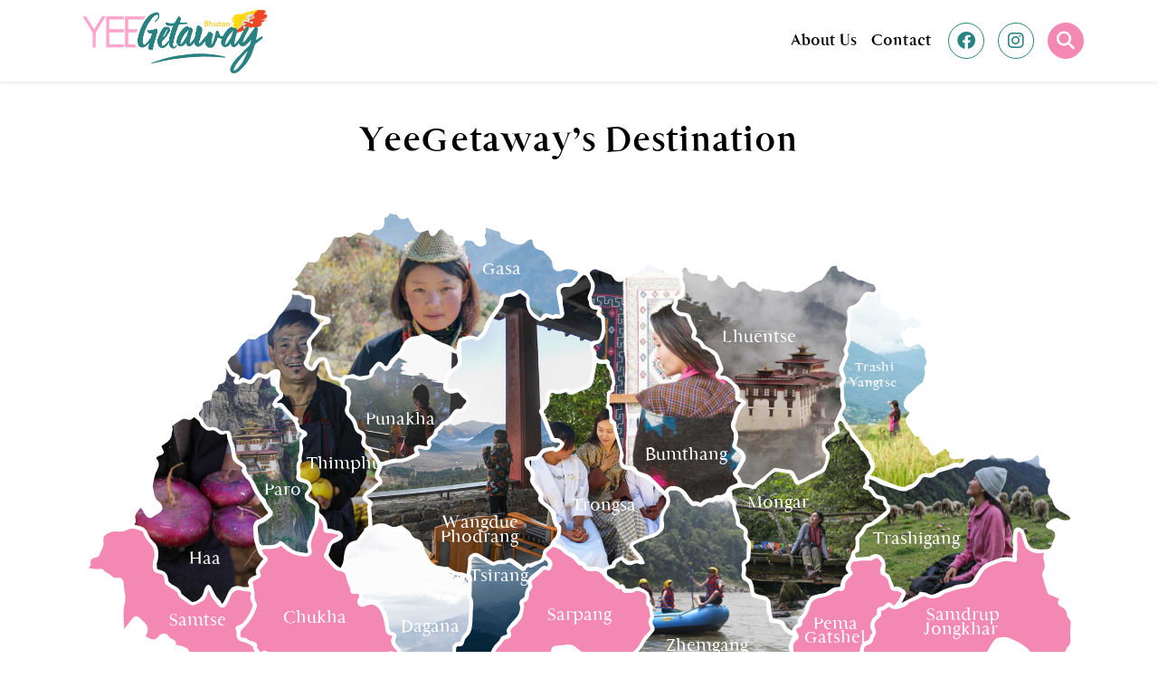

--- FILE ---
content_type: text/html; charset=UTF-8
request_url: https://yeegetaway.com/destination/
body_size: 648698
content:
<!DOCTYPE html><html lang="en"><head><meta name="google-site-verification" content="UOZ9iZTC4WhYwP5MjisR60ZBOOigiHS8yHjiq3BpGIs" /><meta charset="UTF-8"><link rel="preconnect" href="https://fonts.gstatic.com/" crossorigin /><meta http-equiv="x-ua-compatible" content="ie=edge"><title>
YeeGetaway&#039;s Destination - Yee Getaway		Yee Getaway</title><meta name="viewport" content="width=device-width, initial-scale=1"><link href="https://cdn.jsdelivr.net/npm/bootstrap@5.0.2/dist/css/bootstrap.min.css" rel="stylesheet" integrity="sha384-EVSTQN3/azprG1Anm3QDgpJLIm9Nao0Yz1ztcQTwFspd3yD65VohhpuuCOmLASjC" crossorigin="anonymous"><link rel="stylesheet" href="https://cdnjs.cloudflare.com/ajax/libs/font-awesome/6.2.0/css/all.min.css" integrity="sha512-xh6O/CkQoPOWDdYTDqeRdPCVd1SpvCA9XXcUnZS2FmJNp1coAFzvtCN9BmamE+4aHK8yyUHUSCcJHgXloTyT2A==" crossorigin="anonymous" referrerpolicy="no-referrer" /><link rel="stylesheet" href="https://cdnjs.cloudflare.com/ajax/libs/OwlCarousel2/2.3.4/assets/owl.carousel.min.css"><link rel="stylesheet" href="https://cdnjs.cloudflare.com/ajax/libs/OwlCarousel2/2.3.4/assets/owl.theme.default.min.css"><meta name='robots' content='index, follow, max-image-preview:large, max-snippet:-1, max-video-preview:-1' /><link rel="canonical" href="https://yeegetaway.com/destination/" /><meta property="og:locale" content="en_US" /><meta property="og:type" content="article" /><meta property="og:title" content="YeeGetaway&#039;s Destination - Yee Getaway" /><meta property="og:url" content="https://yeegetaway.com/destination/" /><meta property="og:site_name" content="Yee Getaway" /><meta property="article:publisher" content="https://www.facebook.com/profile.php?id=100019728656926" /><meta property="article:modified_time" content="2022-11-17T16:08:39+00:00" /><meta property="og:image" content="https://yeegetaway.com/wp-content/uploads/2022/10/yeegetawaydefault.png" /><meta property="og:image:width" content="1200" /><meta property="og:image:height" content="630" /><meta property="og:image:type" content="image/png" /><meta name="twitter:card" content="summary_large_image" /> <script type="application/ld+json" class="yoast-schema-graph">{"@context":"https://schema.org","@graph":[{"@type":"WebPage","@id":"https://yeegetaway.com/destination/","url":"https://yeegetaway.com/destination/","name":"YeeGetaway's Destination - Yee Getaway","isPartOf":{"@id":"https://yeegetaway.com/#website"},"datePublished":"2022-10-08T17:30:36+00:00","dateModified":"2022-11-17T16:08:39+00:00","breadcrumb":{"@id":"https://yeegetaway.com/destination/#breadcrumb"},"inLanguage":"en-US","potentialAction":[{"@type":"ReadAction","target":["https://yeegetaway.com/destination/"]}]},{"@type":"BreadcrumbList","@id":"https://yeegetaway.com/destination/#breadcrumb","itemListElement":[{"@type":"ListItem","position":1,"name":"Home","item":"https://yeegetaway.com/"},{"@type":"ListItem","position":2,"name":"YeeGetaway&#8217;s Destination"}]},{"@type":"WebSite","@id":"https://yeegetaway.com/#website","url":"https://yeegetaway.com/","name":"Yee Getaway","description":"Your travel guide to Bhutan","publisher":{"@id":"https://yeegetaway.com/#organization"},"potentialAction":[{"@type":"SearchAction","target":{"@type":"EntryPoint","urlTemplate":"https://yeegetaway.com/?s={search_term_string}"},"query-input":{"@type":"PropertyValueSpecification","valueRequired":true,"valueName":"search_term_string"}}],"inLanguage":"en-US"},{"@type":"Organization","@id":"https://yeegetaway.com/#organization","name":"Yee Getaway","url":"https://yeegetaway.com/","logo":{"@type":"ImageObject","inLanguage":"en-US","@id":"https://yeegetaway.com/#/schema/logo/image/","url":"https://yeegetaway.com/wp-content/uploads/2022/10/logo-1.png","contentUrl":"https://yeegetaway.com/wp-content/uploads/2022/10/logo-1.png","width":898,"height":359,"caption":"Yee Getaway"},"image":{"@id":"https://yeegetaway.com/#/schema/logo/image/"},"sameAs":["https://www.facebook.com/profile.php?id=100019728656926","https://www.instagram.com/yeegetawaybhutan"]}]}</script> <link rel="alternate" title="oEmbed (JSON)" type="application/json+oembed" href="https://yeegetaway.com/wp-json/oembed/1.0/embed?url=https%3A%2F%2Fyeegetaway.com%2Fdestination%2F" /><link rel="alternate" title="oEmbed (XML)" type="text/xml+oembed" href="https://yeegetaway.com/wp-json/oembed/1.0/embed?url=https%3A%2F%2Fyeegetaway.com%2Fdestination%2F&#038;format=xml" /><style id='wp-img-auto-sizes-contain-inline-css' type='text/css'>img:is([sizes=auto i],[sizes^="auto," i]){contain-intrinsic-size:3000px 1500px}
/*# sourceURL=wp-img-auto-sizes-contain-inline-css */</style> <script>WebFontConfig={google:{families:["Merriweather:ital,wght@0,300;0,400;0,700;0,900;1,300;1,400;1,700;1,900","Roboto"]}};if ( typeof WebFont === "object" && typeof WebFont.load === "function" ) { WebFont.load( WebFontConfig ); }</script><script data-optimized="1" src="https://yeegetaway.com/wp-content/plugins/litespeed-cache/assets/js/webfontloader.min.js"></script> <link rel='stylesheet' id='sbi_styles-css' href='https://yeegetaway.com/wp-content/plugins/instagram-feed/css/sbi-styles.min.css?ver=6.10.0' type='text/css' media='all' /><link rel='stylesheet' id='wp-block-library-css' href='https://yeegetaway.com/wp-includes/css/dist/block-library/style.min.css?ver=6.9' type='text/css' media='all' /><style id='global-styles-inline-css' type='text/css'>:root{--wp--preset--aspect-ratio--square: 1;--wp--preset--aspect-ratio--4-3: 4/3;--wp--preset--aspect-ratio--3-4: 3/4;--wp--preset--aspect-ratio--3-2: 3/2;--wp--preset--aspect-ratio--2-3: 2/3;--wp--preset--aspect-ratio--16-9: 16/9;--wp--preset--aspect-ratio--9-16: 9/16;--wp--preset--color--black: #000000;--wp--preset--color--cyan-bluish-gray: #abb8c3;--wp--preset--color--white: #ffffff;--wp--preset--color--pale-pink: #f78da7;--wp--preset--color--vivid-red: #cf2e2e;--wp--preset--color--luminous-vivid-orange: #ff6900;--wp--preset--color--luminous-vivid-amber: #fcb900;--wp--preset--color--light-green-cyan: #7bdcb5;--wp--preset--color--vivid-green-cyan: #00d084;--wp--preset--color--pale-cyan-blue: #8ed1fc;--wp--preset--color--vivid-cyan-blue: #0693e3;--wp--preset--color--vivid-purple: #9b51e0;--wp--preset--gradient--vivid-cyan-blue-to-vivid-purple: linear-gradient(135deg,rgb(6,147,227) 0%,rgb(155,81,224) 100%);--wp--preset--gradient--light-green-cyan-to-vivid-green-cyan: linear-gradient(135deg,rgb(122,220,180) 0%,rgb(0,208,130) 100%);--wp--preset--gradient--luminous-vivid-amber-to-luminous-vivid-orange: linear-gradient(135deg,rgb(252,185,0) 0%,rgb(255,105,0) 100%);--wp--preset--gradient--luminous-vivid-orange-to-vivid-red: linear-gradient(135deg,rgb(255,105,0) 0%,rgb(207,46,46) 100%);--wp--preset--gradient--very-light-gray-to-cyan-bluish-gray: linear-gradient(135deg,rgb(238,238,238) 0%,rgb(169,184,195) 100%);--wp--preset--gradient--cool-to-warm-spectrum: linear-gradient(135deg,rgb(74,234,220) 0%,rgb(151,120,209) 20%,rgb(207,42,186) 40%,rgb(238,44,130) 60%,rgb(251,105,98) 80%,rgb(254,248,76) 100%);--wp--preset--gradient--blush-light-purple: linear-gradient(135deg,rgb(255,206,236) 0%,rgb(152,150,240) 100%);--wp--preset--gradient--blush-bordeaux: linear-gradient(135deg,rgb(254,205,165) 0%,rgb(254,45,45) 50%,rgb(107,0,62) 100%);--wp--preset--gradient--luminous-dusk: linear-gradient(135deg,rgb(255,203,112) 0%,rgb(199,81,192) 50%,rgb(65,88,208) 100%);--wp--preset--gradient--pale-ocean: linear-gradient(135deg,rgb(255,245,203) 0%,rgb(182,227,212) 50%,rgb(51,167,181) 100%);--wp--preset--gradient--electric-grass: linear-gradient(135deg,rgb(202,248,128) 0%,rgb(113,206,126) 100%);--wp--preset--gradient--midnight: linear-gradient(135deg,rgb(2,3,129) 0%,rgb(40,116,252) 100%);--wp--preset--font-size--small: 13px;--wp--preset--font-size--medium: 20px;--wp--preset--font-size--large: 36px;--wp--preset--font-size--x-large: 42px;--wp--preset--spacing--20: 0.44rem;--wp--preset--spacing--30: 0.67rem;--wp--preset--spacing--40: 1rem;--wp--preset--spacing--50: 1.5rem;--wp--preset--spacing--60: 2.25rem;--wp--preset--spacing--70: 3.38rem;--wp--preset--spacing--80: 5.06rem;--wp--preset--shadow--natural: 6px 6px 9px rgba(0, 0, 0, 0.2);--wp--preset--shadow--deep: 12px 12px 50px rgba(0, 0, 0, 0.4);--wp--preset--shadow--sharp: 6px 6px 0px rgba(0, 0, 0, 0.2);--wp--preset--shadow--outlined: 6px 6px 0px -3px rgb(255, 255, 255), 6px 6px rgb(0, 0, 0);--wp--preset--shadow--crisp: 6px 6px 0px rgb(0, 0, 0);}:where(.is-layout-flex){gap: 0.5em;}:where(.is-layout-grid){gap: 0.5em;}body .is-layout-flex{display: flex;}.is-layout-flex{flex-wrap: wrap;align-items: center;}.is-layout-flex > :is(*, div){margin: 0;}body .is-layout-grid{display: grid;}.is-layout-grid > :is(*, div){margin: 0;}:where(.wp-block-columns.is-layout-flex){gap: 2em;}:where(.wp-block-columns.is-layout-grid){gap: 2em;}:where(.wp-block-post-template.is-layout-flex){gap: 1.25em;}:where(.wp-block-post-template.is-layout-grid){gap: 1.25em;}.has-black-color{color: var(--wp--preset--color--black) !important;}.has-cyan-bluish-gray-color{color: var(--wp--preset--color--cyan-bluish-gray) !important;}.has-white-color{color: var(--wp--preset--color--white) !important;}.has-pale-pink-color{color: var(--wp--preset--color--pale-pink) !important;}.has-vivid-red-color{color: var(--wp--preset--color--vivid-red) !important;}.has-luminous-vivid-orange-color{color: var(--wp--preset--color--luminous-vivid-orange) !important;}.has-luminous-vivid-amber-color{color: var(--wp--preset--color--luminous-vivid-amber) !important;}.has-light-green-cyan-color{color: var(--wp--preset--color--light-green-cyan) !important;}.has-vivid-green-cyan-color{color: var(--wp--preset--color--vivid-green-cyan) !important;}.has-pale-cyan-blue-color{color: var(--wp--preset--color--pale-cyan-blue) !important;}.has-vivid-cyan-blue-color{color: var(--wp--preset--color--vivid-cyan-blue) !important;}.has-vivid-purple-color{color: var(--wp--preset--color--vivid-purple) !important;}.has-black-background-color{background-color: var(--wp--preset--color--black) !important;}.has-cyan-bluish-gray-background-color{background-color: var(--wp--preset--color--cyan-bluish-gray) !important;}.has-white-background-color{background-color: var(--wp--preset--color--white) !important;}.has-pale-pink-background-color{background-color: var(--wp--preset--color--pale-pink) !important;}.has-vivid-red-background-color{background-color: var(--wp--preset--color--vivid-red) !important;}.has-luminous-vivid-orange-background-color{background-color: var(--wp--preset--color--luminous-vivid-orange) !important;}.has-luminous-vivid-amber-background-color{background-color: var(--wp--preset--color--luminous-vivid-amber) !important;}.has-light-green-cyan-background-color{background-color: var(--wp--preset--color--light-green-cyan) !important;}.has-vivid-green-cyan-background-color{background-color: var(--wp--preset--color--vivid-green-cyan) !important;}.has-pale-cyan-blue-background-color{background-color: var(--wp--preset--color--pale-cyan-blue) !important;}.has-vivid-cyan-blue-background-color{background-color: var(--wp--preset--color--vivid-cyan-blue) !important;}.has-vivid-purple-background-color{background-color: var(--wp--preset--color--vivid-purple) !important;}.has-black-border-color{border-color: var(--wp--preset--color--black) !important;}.has-cyan-bluish-gray-border-color{border-color: var(--wp--preset--color--cyan-bluish-gray) !important;}.has-white-border-color{border-color: var(--wp--preset--color--white) !important;}.has-pale-pink-border-color{border-color: var(--wp--preset--color--pale-pink) !important;}.has-vivid-red-border-color{border-color: var(--wp--preset--color--vivid-red) !important;}.has-luminous-vivid-orange-border-color{border-color: var(--wp--preset--color--luminous-vivid-orange) !important;}.has-luminous-vivid-amber-border-color{border-color: var(--wp--preset--color--luminous-vivid-amber) !important;}.has-light-green-cyan-border-color{border-color: var(--wp--preset--color--light-green-cyan) !important;}.has-vivid-green-cyan-border-color{border-color: var(--wp--preset--color--vivid-green-cyan) !important;}.has-pale-cyan-blue-border-color{border-color: var(--wp--preset--color--pale-cyan-blue) !important;}.has-vivid-cyan-blue-border-color{border-color: var(--wp--preset--color--vivid-cyan-blue) !important;}.has-vivid-purple-border-color{border-color: var(--wp--preset--color--vivid-purple) !important;}.has-vivid-cyan-blue-to-vivid-purple-gradient-background{background: var(--wp--preset--gradient--vivid-cyan-blue-to-vivid-purple) !important;}.has-light-green-cyan-to-vivid-green-cyan-gradient-background{background: var(--wp--preset--gradient--light-green-cyan-to-vivid-green-cyan) !important;}.has-luminous-vivid-amber-to-luminous-vivid-orange-gradient-background{background: var(--wp--preset--gradient--luminous-vivid-amber-to-luminous-vivid-orange) !important;}.has-luminous-vivid-orange-to-vivid-red-gradient-background{background: var(--wp--preset--gradient--luminous-vivid-orange-to-vivid-red) !important;}.has-very-light-gray-to-cyan-bluish-gray-gradient-background{background: var(--wp--preset--gradient--very-light-gray-to-cyan-bluish-gray) !important;}.has-cool-to-warm-spectrum-gradient-background{background: var(--wp--preset--gradient--cool-to-warm-spectrum) !important;}.has-blush-light-purple-gradient-background{background: var(--wp--preset--gradient--blush-light-purple) !important;}.has-blush-bordeaux-gradient-background{background: var(--wp--preset--gradient--blush-bordeaux) !important;}.has-luminous-dusk-gradient-background{background: var(--wp--preset--gradient--luminous-dusk) !important;}.has-pale-ocean-gradient-background{background: var(--wp--preset--gradient--pale-ocean) !important;}.has-electric-grass-gradient-background{background: var(--wp--preset--gradient--electric-grass) !important;}.has-midnight-gradient-background{background: var(--wp--preset--gradient--midnight) !important;}.has-small-font-size{font-size: var(--wp--preset--font-size--small) !important;}.has-medium-font-size{font-size: var(--wp--preset--font-size--medium) !important;}.has-large-font-size{font-size: var(--wp--preset--font-size--large) !important;}.has-x-large-font-size{font-size: var(--wp--preset--font-size--x-large) !important;}
/*# sourceURL=global-styles-inline-css */</style><style id='classic-theme-styles-inline-css' type='text/css'>/*! This file is auto-generated */
.wp-block-button__link{color:#fff;background-color:#32373c;border-radius:9999px;box-shadow:none;text-decoration:none;padding:calc(.667em + 2px) calc(1.333em + 2px);font-size:1.125em}.wp-block-file__button{background:#32373c;color:#fff;text-decoration:none}
/*# sourceURL=/wp-includes/css/classic-themes.min.css */</style><link rel='stylesheet' id='contact-form-7-css' href='https://yeegetaway.com/wp-content/plugins/contact-form-7/includes/css/styles.css?ver=6.1.4' type='text/css' media='all' /><link rel='stylesheet' id='wonderplugin-slider-css-css' href='https://yeegetaway.com/wp-content/plugins/wonderplugin-slider-lite/engine/wonderpluginsliderengine.css?ver=14.5' type='text/css' media='all' /><link rel='stylesheet' id='main_css-css' href='https://yeegetaway.com/wp-content/themes/yeegetawayone/style.css?v=7.0&#038;ver=6.9' type='text/css' media='all' /><style id='kadence-blocks-global-variables-inline-css' type='text/css'>:root {--global-kb-font-size-sm:clamp(0.8rem, 0.73rem + 0.217vw, 0.9rem);--global-kb-font-size-md:clamp(1.1rem, 0.995rem + 0.326vw, 1.25rem);--global-kb-font-size-lg:clamp(1.75rem, 1.576rem + 0.543vw, 2rem);--global-kb-font-size-xl:clamp(2.25rem, 1.728rem + 1.63vw, 3rem);--global-kb-font-size-xxl:clamp(2.5rem, 1.456rem + 3.26vw, 4rem);--global-kb-font-size-xxxl:clamp(2.75rem, 0.489rem + 7.065vw, 6rem);}:root {--global-palette1: #3182CE;--global-palette2: #2B6CB0;--global-palette3: #1A202C;--global-palette4: #2D3748;--global-palette5: #4A5568;--global-palette6: #718096;--global-palette7: #EDF2F7;--global-palette8: #F7FAFC;--global-palette9: #ffffff;}
/*# sourceURL=kadence-blocks-global-variables-inline-css */</style> <script type="text/javascript" src="https://yeegetaway.com/wp-includes/js/jquery/jquery.min.js?ver=3.7.1" id="jquery-core-js"></script> <script type="text/javascript" src="https://yeegetaway.com/wp-includes/js/jquery/jquery-migrate.min.js?ver=3.4.1" id="jquery-migrate-js"></script> <link rel="https://api.w.org/" href="https://yeegetaway.com/wp-json/" /><link rel="alternate" title="JSON" type="application/json" href="https://yeegetaway.com/wp-json/wp/v2/pages/34" /><link rel="EditURI" type="application/rsd+xml" title="RSD" href="https://yeegetaway.com/xmlrpc.php?rsd" /><meta name="generator" content="WordPress 6.9" /><link rel='shortlink' href='https://yeegetaway.com/?p=34' /><link rel="preconnect" href="//code.tidio.co"><link rel="icon" href="https://yeegetaway.com/wp-content/uploads/2022/10/cropped-favicon-32x32.jpg" sizes="32x32" /><link rel="icon" href="https://yeegetaway.com/wp-content/uploads/2022/10/cropped-favicon-192x192.jpg" sizes="192x192" /><link rel="apple-touch-icon" href="https://yeegetaway.com/wp-content/uploads/2022/10/cropped-favicon-180x180.jpg" /><meta name="msapplication-TileImage" content="https://yeegetaway.com/wp-content/uploads/2022/10/cropped-favicon-270x270.jpg" /></head>
 <script async src="https://www.googletagmanager.com/gtag/js?id=G-HSSY8QP5FS"></script> <script>window.dataLayer = window.dataLayer || [];
  function gtag(){dataLayer.push(arguments);}
  gtag('js', new Date());

  gtag('config', 'G-HSSY8QP5FS');</script> <body><div class="navigation sticky-top"><nav class="navbar navbar-expand-lg navbar-light bg-white py-0 shadow-sm"><div class="container">
<a class="navbar-brand" href="https://yeegetaway.com">
<img class="img-fluid" src="https://yeegetaway.com/wp-content/uploads/2022/10/logo-1.png">
</a>
<button class="navbar-toggler" type="button" data-bs-toggle="collapse" data-bs-target="#navbarSupportedContent" aria-controls="navbarSupportedContent" aria-expanded="false" aria-label="Toggle navigation">
<span class="navbar-toggler-icon"></span>
</button><div class="collapse navbar-collapse" id="navbarSupportedContent"><ul id="menu-menu-1" class="navbar-nav ms-auto mb-2 mb-lg-0" itemscope itemtype="http://www.schema.org/SiteNavigationElement"><li  id="menu-item-191" class="menu-item menu-item-type-post_type menu-item-object-page menu-item-191 nav-item"><a itemprop="url" href="https://yeegetaway.com/about-yeegetaway/" class="nav-link"><span itemprop="name">About Us</span></a></li><li  id="menu-item-192" class="menu-item menu-item-type-post_type menu-item-object-page menu-item-192 nav-item"><a itemprop="url" href="https://yeegetaway.com/contact-us/" class="nav-link"><span itemprop="name">Contact</span></a></li></ul><div class="nav-icon"><div class="nav-social">
<a href="https://www.facebook.com/yeegetawaybhutan" target="_blank" class="nav-icon-item">
<i class="fab fa-facebook"></i>
</a>
<a href="https://www.instagram.com/yeegetawaybhutan" target="_blank" class="nav-icon-item">
<i class="fab fa-instagram"></i>
</a>
<a class="nav-icon-item search-icon"><i class="fa fa-search"></i></a></div></div></div></div></nav></div><div class="main-search-form"><div class="container"><div class=" pt-5 pb-5"><div class="row mb-5"><div class="col-12 align-self-center main-search-form-cover m-auto"><p class="text-center"><span class="search-text-bg">Search</span></p><form role="search" method="get" action="https://yeegetaway.com/"><div class="input-group mb-3">
<input type="text" class="form-control py-3 px-4" name="s" value="" placeholder="Enter your keyword here">
<button class="btn btn-yee py-3 px-4" type="submit">Search</button></div></form></div></div><div class="row mt-80 text-center"><div class="col-12 main-search-form-cover align-self-center m-auto"><div class="tagcloud">
<a class="tag-cloud-link" href="https://yeegetaway.com/category/adventure/">Adventure</a>
<a class="tag-cloud-link" href="https://yeegetaway.com/category/art-culture/">Art &amp; Culture</a>
<a class="tag-cloud-link" href="https://yeegetaway.com/category/beyond-bhutan/">Beyond Bhutan</a>
<a class="tag-cloud-link" href="https://yeegetaway.com/category/travel-guide/eat-drink/">Eat &amp; Drink</a>
<a class="tag-cloud-link" href="https://yeegetaway.com/category/festivals/">Festivals</a>
<a class="tag-cloud-link" href="https://yeegetaway.com/category/food/">Food</a>
<a class="tag-cloud-link" href="https://yeegetaway.com/category/getaways/">Getaways</a>
<a class="tag-cloud-link" href="https://yeegetaway.com/category/travel-guide/hiking-trekking/">Hiking &amp; Trekking</a>
<a class="tag-cloud-link" href="https://yeegetaway.com/category/hotels-homestays/">Hotels &amp; Homestays</a>
<a class="tag-cloud-link" href="https://yeegetaway.com/category/travel-guide/hotels-resorts-homestays/">Hotels, Resorts &amp; Homestays</a>
<a class="tag-cloud-link" href="https://yeegetaway.com/category/inspiring-journeys/">Inspiring Journeys</a>
<a class="tag-cloud-link" href="https://yeegetaway.com/category/myth-legends/">Myth &amp; Legends</a>
<a class="tag-cloud-link" href="https://yeegetaway.com/category/people/">People</a>
<a class="tag-cloud-link" href="https://yeegetaway.com/category/travel-guide/plan-your-trip/">Plan Your Trip</a>
<a class="tag-cloud-link" href="https://yeegetaway.com/category/travel-guide/shopping-in-bhutan/">Shopping in Bhutan</a>
<a class="tag-cloud-link" href="https://yeegetaway.com/category/travel-guide/sightseeing/">Sightseeing</a>
<a class="tag-cloud-link" href="https://yeegetaway.com/category/sustainability-stories/">Sustainability Stories</a>
<a class="tag-cloud-link" href="https://yeegetaway.com/category/travel-guide/things-to-do/">Things to Do</a>
<a class="tag-cloud-link" href="https://yeegetaway.com/category/travel-guide/">Travel Guide</a>
<a class="tag-cloud-link" href="https://yeegetaway.com/category/trek/">Trek</a>
<a class="tag-cloud-link" href="https://yeegetaway.com/category/uncategorized/">Uncategorized</a>
<a class="tag-cloud-link" href="#">Destinations</a>
<a class="tag-cloud-link" href="#">Travel Guides</a>
<a class="tag-cloud-link" href="#">Documentary Projects</a></div></div></div></div></div></div><div class="page-header"><div class="container"><h1>YeeGetaway&#8217;s Destination</h1></div></div><div class="page-content"><div class="container">
<svg version="1.1" id="prefix__Layer_1" xmlns="http://www.w3.org/2000/svg" xmlns:xlink="http://www.w3.org/1999/xlink" x="0" y="0" viewBox="0 0 1021.8 532.3" xml:space="preserve" enable-background="new 0 0 1021.8 532.3"><style>.prefix__st1,.prefix__st14{fill:none;stroke:#fff;stroke-width:2;stroke-miterlimit:10}.prefix__st14{fill:#f388b2}.prefix__st15{fill:#fff}.prefix__st16{font-family:&quot;Qanaya&quot;}.prefix__st17{font-size:18px}.prefix__st18{font-size:18px}.prefix__st20{font-size:12.6568px}.prefix__b-map:hover .prefix__st1{stroke:#f388b2!important}.prefix__b-map:hover image{filter:blur(4px)}.prefix__b-map .prefix__st1,.prefix__b-map image{transition:all .5s ease-out}</style><a xlink:href="https://yeegetaway.com/destinations/gasa/" class="prefix__b-map"><defs><path id="prefix__SVGID_2_" d="M360.5 31.9c-.4 1.3-.8 2-.7 2.5.4 1.3.7 2.9 1.6 3.6.7.5 2.5-.2 3.5-.8.9-.7 1.6-1.7 2.1-2.7 2.5-4 6.1-4.3 8.9-.6 1.4 2 3 3.5 5.5 3.9 2.3.3 3.4 1.9 3.5 4.2.1 1 0 2.3.6 2.9 1.1 1.4 2.5 2.5 4.1 3.2 1.9.6 3.5-.6 4.3-2.5.7-1.6 1.2-3.5 3.3-3 2.6.5 5.8-.8 7.8 2.2 1.4 2.1 3 4 5.9 4 4 .1 6.2-2.4 4.6-6-1.1-2.6-1.9-4.9 0-7.4.4-.5.3-1.6.1-2.4-.5-3.5-.3-3.8 2.8-2.8l11.2 3.6c2.1.7 3.3 2 2.9 4.5-.1.9.3 1.8 1 2.5 5.5 2.7 10.7 6.2 17.2 6 2.5-.1 4.4-.6 6.1-2.7 1.1-1.2 2.5-2 4-2.3 2.1-.5 3.9.2 4.1 3 .4 4.9 3.4 7.4 8.1 7.9.7.1 1.6 0 1.9.4 3.1 4.8 9.8 6.8 9.9 13.9.1 6 4.5 8.4 10 5.7 4.7-2.3 9.1-.9 13.4.6 3.3 1.2 3.5 4.8 1 7.3-1.9 1.8-3.5 3.8-5.4 5.7a5 5 0 0 1-2.5 1.3c-1.2.1-2.3.2-3.5.1-7.2 0-10.1 4-8.5 11 1.4 6 2.3 12.2 3.2 18.3.3 2.3-.8 3-3.1 2.4-.8-.2-2-.7-2.3-.4-2.3 2.4-4.1.9-6.5 0s-5.3-.9-6.9 2.2c-1.1 2.3-2.4 2.3-4.2.4-1.5-1.5-3.7-2.2-5.1-3.8-3.4-4-5.6-8.4-4.4-14 .7-3.5-7-10.2-10.5-9.4l-.5.2c-3.3 3.1-7.6 2.8-11.6 3.7-5.1 1.1-5.1 1.2-5.8 6.5a8 8 0 0 1-1.2 3.7c-3.8 5.6-8 11-11.6 16.8a33.3 33.3 0 0 0-3.6 8.7c-1 3.8-4.3 5.4-6.6 7.9-.5.5-2.3.3-3.1-.1-5.4-2.8-10 .6-14.9 1.7-.9.2-1.5 2.7-1.9 4.2-.4 1.8-.7 3.6-.8 5.4-.3 2.6-2.3 2.9-3.4 1.5-3.2-3.9-7.9-4.8-12.1-6.4-4.4-1.6-8-4.2-11.8-6.7-3.4-2.3-7.5-3.4-11.6-.8a4 4 0 0 1-2.3.8c-8.5-.5-12.4 4.9-15.2 11.7-.9 2.1-2.3 3.9-4 5.4-3.1 3.1-7 5.6-8.5 10.2a6.2 6.2 0 0 1-2.4 2.9c-.7.4-2-.1-2.9-.5-.5-.2-.7-1.1-1.1-1.6-3.2-3.4-5.2-3.2-7.9.6-1.1 1.5-2.4 2.8-3.5 4.2-.6.7-1.8 1.8-1.6 2.3 1.5 3.7-2.4 4.5-3.5 4.5-3.6 0-7.3 2.4-10.9-.1a5.6 5.6 0 0 0-6.1-.4c-.9.4-2.2 0-3.3.1-.9.1-2.4 0-2.7.6-2.9 4.9-6.7.7-9.9.8-2.6.1-3.6-2.8-4.2-5.5-.8-3.9-2-7.6-3.2-11.4-.8-2.6-5.8-3.8-8-1.4-2 2.1-5.7 3-5.5 7.1.1 1.9-2.6 2.4-4.3 1.1a5.2 5.2 0 0 1-1.2-6.5 142.2 142.2 0 0 0 2.6-10c.2-1 .8-2.2.4-2.9-4-7.8 2.8-11.5 6.3-16.2 1.4-2 3.6-3.3 4.1-6 .3-2 2.1-2.3 3.8-2.6 2.1-.4 4.7-.7 4.7-3.5s-2.8-2.3-4.6-2.9c-2.9-.8-5.9-1.2-8.6-2.4-3.3-1.4-3.5-2.7-2.9-6.4.4-2.8.5-5.6.4-8.3-.1-3-2-4.5-5-4.4a11 11 0 0 1-8.6-3.2c-1-.9-2.9-1-4.4-1.3-1.3-.2-2.7.1-3.8-.4-2-.9-2-2.4 0-3.7.7-.4 1.5-.7 2.2-1.2 2.5-1.7 2.9-3.2.8-5.2s-1.8-3.2.4-4.5c.5-.2.8-.6 1.1-1 3.2-4.6 6.4-9.1 9.4-13.8.9-1.5 1.6-1.7 3.1-1.2 5.7 1.7 9.6-.8 10.3-6.7.2-1.8.7-2.2 2.3-2.3 1 0 2-.3 2.7-1 2.6-3.7 5.8-7.2 7.3-11.3 1.1-3 2.8-3.8 4.9-3.7 2.5.1 4.9.4 7.2-.9.6-.3 1.3-.3 1.9 0 3.3 2 6.3 0 8.2-1.9 3.4-3.3 6.9-2.1 10-.8 5.8 2.2 5.8 2.5 8.7-2.7.8-1.4 1.5-1.3 2.7-1.2 6.8.5 9.5-2.7 8.4-9.7a3 3 0 0 1 1-2.2c.7-.6 1.9-.7 2.6-1.3 1.2-1.1 1.9-2.9 3.2-3.5 1-.4 2.6 1 3.9.9 1.8-.1 3.3 0 4.3 1.7 2 3.4 4.9 4 8.1 2.3 2.1-1.1 2.9-.3 3.8 1.5a290 290 0 0 0 5.3 9.5c2.1 3.6 4 4.1 7.7 2.7 2.9-1 5.4-1.6 7.8-2z"/></defs><clipPath id="prefix__SVGID_4_"><use xlink:href="#prefix__SVGID_2_" overflow="visible"/></clipPath><g clip-path="url(#prefix__SVGID_4_)"><image width="502" height="602" xlink:href="[data-uri] EAMCAwYAABylAABCoAAAcYn/2wCEABALCwsMCxAMDBAXDw0PFxsUEBAUGx8XFxcXFx8eFxoaGhoX Hh4jJSclIx4vLzMzLy9AQEBAQEBAQEBAQEBAQEABEQ8PERMRFRISFRQRFBEUGhQWFhQaJhoaHBoa JjAjHh4eHiMwKy4nJycuKzU1MDA1NUBAP0BAQEBAQEBAQEBAQP/CABEIAloB9gMBIgACEQEDEQH/ xADQAAACAwEBAQAAAAAAAAAAAAABAgADBAUGBwEAAwEBAQAAAAAAAAAAAAAAAAECAwQFEAACAgIB BAIBBAIDAQEBAAABAgADEQQSECETBSAxIkEyFAYwI0AkFSUzNBEAAQMDAgMEBwUIAgIBBQAAAQAR AiExA0ESEFEiIGFxMjCBkbFCEwRAoVIjRMHRYnKyM0MU4YJQkvDxolMkBRIAAQMCBQMCBAQFBQEA AAAAAQARIRACIDAxQVFhcRKBA0ChsSKRwTJyUPBCUhNgYoKisiP/2gAMAwEAAhEDEQAAAPYVaKrh JZArjgEhANBAkMCMCBIg2ixDxCBKEHiQblCh4kByhTYSAkIakJBGgAwQDARySBHVkEoQYoAYAhFY Bzk05t+eRg0IyhIIIwRnTpevHdyrJkGApJBY0AQwAGgJHgIXg1MiAZAikNSEAYIBZYN4iotEg2gi IQQAICEQDFIFWASSAIA0zIw2KlFaXRpQ8Gq2QWWjoLU4pujWC/l7k9LVMDlIN4sQxSA8SA8rAWtU QsCMMwlADQEjQBDAWGMEJBcmzkJ9iQgIQEggpJBySCjKwyQUAMARbFakBG0kRBADCQJIAaQAYIHG KWJ7QE1zaV7UCNBqrAFjQSxmBS0TjSA0BTkAAiZmrs2WXGq7mhnWs5OmXt4fS5OWvoCsqSArTBID ytgeKwNBFRKwHgiICAEIYZIAkgQoREKAcrAMWM56vRFW0WWaQdtVoXI2VAudgAYApgB4pAwQDAQE rxNXYo2mZIgFXg1gIm523n5bd23nrpn01w2ouNZTc1wLXpsTuixVIqislLMuitLMMTEgCSRgDQSB g0sgaMSBgybMvL07Lufftn0Kq69M91NEFtfDpC0IAcKAdkgWGqsLcla3ASPUx4qYMLGEKaQq03L6 XMx16AsG+NUdWjZWE9zYLJeyyi2LuihOLCBslicaGakECAAJJGEEAsMEEtVqqPGudi0c3l6NFuW9 XbZna89BqfXO7Wmi5qW+oSytWrjRma056xcOFjJoR00lhTRTW05UgwjITl9Tl5a9S3Pdrk1TINVt DVQtVoX0EN1nNvitjo8XY9RTtlUTdVRp4lgFoVQEIKHQUKRposDjef8AX8jHTFupfPW27PsaSuxU 23YLN8tOVh0c6ku5rSxGCGNQgpm6tk7aTSCsDUwqyLhFmxzdteG2lratsmDMKsMrGqtcMsuraUNG rtnLkvqzFom7QAhoCmbK7AsgM1JIOV2QVEuRpJnlTTTbVy61ZdOJVNOO5Vdo5+oLLKmVXIZtiluX R04yNXcEhggMCCQIIBSSMBMByJNVc/Zm59egYnRldBAYSJkqAIkEkIYAwakhG92WI6Rz6M7Lqyol SglYm8WkL+fnya5CCa59bHZk8/tGLdVDqtx7G+bfXQp67CuNN0y2Wqgr3Gyi/mdPP0LsO65AaUlh AAmAISCwwIDzJqi/Ft5dtl2Pbvm1TprmxrsBgCmWUptXYoISWq4QwEEQ1YyHXPN25aWkRVK8eSo1 YRNcyCGhJGdHBfV5vctueuHdRY9PBze/xFHR007WxRoxtzQkS15NEay7sj6xsgbpwWEgsYAIQEkA U8W6jn2N9N+dbN/K6lpBYvThXZWal0ITZkIPEicZY0yyBCCAkYADUGujIGi6hpgIDKYCyRqxN/N8 7utrssi8y687RfJE+pVbTcZHakrIdWBxrfn6ZvqnLfaa/Fc41QV7ZWxTcQPeqz8nbxcbjKctGdWq dXQ5e2nuSvULInSxbZVBhrmSpAgxMGEJIAIZQldaNQA1JDBMGBoggCIAMEZ1cWvn+b3C6mxOy2l8 1TVdZbWrTy6V1FUb1Vrrh5bLLUZ7FJVSb5rlakGTz7cF+0bW5bNYKNeUTMJFEutF2/n9NjM9SfVp jUudBOnnDQNGQpqWAFEqaupUtISGjIAMhABgBUwArRixoHY5u3D5vctsVN7UimMc+VV59Ep8fY6b K56dsU7CiZ0ouiWShazQtLxZ9+OzXxrvM9GXrLPIXC9M/C1y+to4Kp+ls8nKXr6PIU0vVdfy/Tb6 Oe1NYhhvIEoEpCOYGDQJUICwAkDkRgKkCEhYsIZIYjdj14vO7qtNd4ytySnq0GVXVoCrKu1B57xW y2twkVFQ75mYL1jZGU2c7Y8/ltq6sW6enVlvSdLTeCnrBrzlfo+dthz9Oe28zu5sm/U7vOejdMJR ty21LGoCGhJBFSrCykJEIGCAyMwAMqaxg00kT6XOvy+f2SxL069Ocs0SmwTKKorTXXERWJQtoCTZ ba7l3xXhrFTS9HnOt5RlHT5Pp9G7KmeuhqrxgOBALRc6M2vZpn47J7Tybmn2nl+vN9VSOzhEZWjF AFZGoHgFCAhUgWBTkkGUeBWIHBkg9ObRz/O7t+Jq0bLMupAtyNaWlucnvepU9RzXUVX2CSZ9NbWW zFa1vupqgw+c6fJ1d/qvL+mz2srnOl9JuN0g1hWCumrO10tmDp6Tf5j1fkgxaefqT9Qabt+UATfA QtUhXCYLVhFMajBkwVcCIEwhWpYEgssgNyuln8/tpsbZLy1tgVbKabrnOyke0CwVdt1wLnbMi7Fo 4zno6eY7N1IKrhY9ePRW+n8d6zPXRdTZnqFtUS7cPQ3zzV6ac6GnI1nV8x3fMpcrdzuhWfpehzd8 Oyi9rypr1NpGQaa7jOlq65oWDRDFNAxALA1A0AlIh4kC3Lcvn9rX3Z5VnH6XGKBqNk6PN6iBsw7U ZZLaJatqrFh62Ynn03V3LXjQq87j3Z6WHq4Hc+wZLefuOe9Um0ZTUurqCQx1PF+o85tzze1qOz0u L1MnM9Fd8vQ0Z6KfRHMVrrVxlpTTr4+2O5sVt53hWtCQNQiBGWDaCBcFzeb29Wqm+CnhdXkWS3VK F2ZK6Nt2fTk9XP15aLKozplhJrx33qTnvS3wMXpOKnyauhkufRdXy/pcOp82miKQVtq7Li0yytiH ycmLT0cfT0ZdMbbl19DJYbl21nza+lnFyZ0sfRjv1c+2Lz52GmdtZIps5/UZUNeTSYIbgsLFSR4m vD9BwuLq19nnPi8mK3Pot6UdJPALctnav59kHUyWqPK4LLc2l1pj3tFnVRoz2SjTlaxcvXjbbZx/ TZW13k+2tuiJJqw0YqjT5J8u/M2jdjvPfs5/ax6enurtjMRg0uZ8id+bRqpZsXSx0uU9ibYs9Nzm /dk256qyFOmvdj2zMi65iCVOjm6cnndnU5WniZt5TZuWaMFiN1DbJLNObQO+irIhrKrqWnTVo59K bc1O8asOHhdGXX4ldFR07a25vS5/X5+Sub1/lfRzNefGeb5vDW06L0yezwdlue47FoW2jRzG15ev TntzotzNUPTdECwZtCYy6MTMDa32yy68OkjXk3VzoA9TMt1r6Z54JrGzF1edwdfJwekoqfNzoiim 3DaHTaq6Xfqp6qOdm2ZWZ9qDOtmPDz+rHscenFrBChCQWS91ofHtrq0YL5dnpOV1ObfxKXV9fLcT bGmX1HD9VJ53pc/SbduxMq2KXc3o4d2zl3VHRbLbnVtKZOfRtfKtZ38W3NNG42tYG0Ywtr5nQah0 WswWjJrGuVxPr5Ojn57wUb2b5Y6EqeLV3gzjztuGToY7paSgD2ee6fkNINVS7ZGSAAwCt06E0bn1 YenXi6PJeG/dj2LLkJ60y/NdXczdGleVKxth0aPsJRRefT5W7n6Z3inm1Po6q8TXoZm242bbThaa sFrp8uwJHk9jlhTMXUae9LVSxn1lZfCdaCnO7qqWQbs1gX50ZN1e1rEHI81HT5dLg82ynpxVTEAh ggICn0fnfZxtxunh6uHo1cvpcSuXT0OLZry+jbzWXn19Ph4WnWNiZk1zfRj6WfT3PM+m4A9/nury duXqcfp8sXa5+jCz0fR43QDq3Y149tgwbQsolCua+bqqdIN8vma7MjVtFBpbpy4HoeV1Kpnn6rq5 LDMtu6IwE1oVreizGj4ft+W6MlR06M1hVAdHREasNXq+R6HLbj300pjE97vAc2zo5Oc7Vy7ehz+o zlAENXS5fR5+zt+d6XFW0FA6fN6HK6PNC4CB1ejy91HRAfm0v283djpEvpnRpoiec2K5cyvTJ8+h hcideMfNbVNX12O5qW9EKHDM40QedxzWuBz7aenIo6BBIhWQg1dlger6NdXP0cLC+ipTu3cddPnu lSm/Dfz+piqU6/FuTCsGtmrHdh0+l8V7PyCYF1fRzW4t/PBgjo6XQy66LOjxepFWbMOnk3tOeyL2 NRfLhRtJXNrpvMWKGnggX06MEveabYS12MKg2rYFipr4vfxenMVumkxWRCkRCQFO3t8f2E3pxaPP 4bcvRnbox9Thux83pZub6Dgdfl9CZNjnmPdmC6CNdC1r+T1uv5H2HCefNruq6vOu5fU5CHtpvDs2 YrqLelydYdHXVRxdVluTSqvuyOnoKBxKphvPqNh1j0SuQ+lUldxfgtqizdhgLpq0XEzX+ZFzKGTq zKkIVXUK5AiuynoJ9jrk4b5/LbMOmao6657ez5r1vP0YeB6PzmhX0cFmnPu53RoZnAifpuNvxZ69 ng68G3LsuxbC04PX5Etr6Lw6GnJtozbqrRdd823l6EOd5u41XItGaxFfK6/JrLbt5/Sd2wSb1DVn Mq11UtVLcQzVbak+X5focvpzCkUgRERSAqEVFfsuB7DHacrR5nOlkHZygMoJ1OXqz29Hx+9Rn0+U Sxejg32c7eqw2WWLTrdXm9Pl9XzeTRT2eOltAcph2Yk7Ls94tzUhrV0eD1WdPtcHpZXl1Zu7jtxd G0I4OjpBHKr7VDnmdjidIL5XC+7k01QqXgBqbaqmzi9Xx1rNRZV0ZiEAJAiCAKZZtl9zTj4fPrKh OrCSRqKYFdyIHe05cmerc7025vw+jrctj2aekTdRh5OHXY1dnVwpVooQ2HTWOjRm0BqCloa81oul 3uJuH2zsXg3yWapZnmlrnEm+gOeNdUvHDA6aaMabOgQ6QC5/lOzxemFUrUxSAEihAAi3dyexFrgs qcmSaQZIAkIQGBo08vsZdXP6mXkC9pZ4y2NvSBcEPDl6fO6uFtGPY01emullo3ZkYrr801oKFqy2 hmd2UdFrr9Hy/pMNWtx1w94mUOhTSydcZWSSM1YNeVKxUEDS6M8Nksq6YVWUQBAAFQl2X1cvynp+ L1Ivgsr7YySBCCyAwAYUAEht63m5n0elXz5jXbgcdHBsqTTGnIs0YmdBaralDTE/WeL+kfOcqgrG itlZDR2eCzPW9f5905Pb1k4Vm0xm4wA2WAHjRu7PZhlapmCWzO4Z4SqyreYCGBVVD1hAPpPM+ulU Y+nwFdBVtcpJGGSIMkZIQiEEDARkgtRlgJprrT2c7cE8OnHe0lV2UXqfJd3kRSM80TslYtt3N6YV 7M/ST9NTbRzPcM19U8BTBV2xGg25nTxytIoNFi1PB4nP3eNtKJatGdbVc1CwCHrfIeujSnz/AHeE 0pk0zhECEEJIUAGDhVghkaJBAo6A8Rwr00CXM+zGy7Hdma6NGi5rCwUfez83andXgtR2uz5f1aNW ToV815d+dqLJzNY7mEAxYG3HqzDgJTVbFRR5X2FFLxC6M+k1rZXSrqsoab3fjfb53x+D3OI0JJpn JIBIICSBIYCkQbSQTFWYwMCqMoPk25wByhN7+72WvIejeprTxOrUzzG3q8sGz+g5adftuJ38LUMM 3CjjjAAwMYsMDTnvylFHCI0AGFWcjy/vvG1OFGruVpsRm71fnPS5a8Tj9Xk1mQRrEkIoQQBkYQQA hCIZBxlZpiCC1vUFkpLWfodtx1WTS1ws3peGjpcDXpHj6nCea7N3N9dLstkxqRHRCsCSQIRAMEHf k9Krfnj6GB58egg/PN34Lg8v2UZ8fp+vTSPjQ+yRr553vVPlt8s5/wBeW8vkU+uzSPkc+uQPkc+u RHyM/W418ln1uB8kX66B/JB9cgfJD9aIfJp9ZjXyWv68A+N9D6myPG6PXmjxVXuYHiG9rA+e3e7g fKqfrdaPMdDutjp5+egkPgD0EDz6+iAefbvEOAPQQfn56CB//9oACAECAAEFAB9f8pSCMiZHUfXy zM/PH+TPbMyYHInkMBBHwxMTEx8yf+CnZof8IGYFE4CFZYMCYmJj/FjqGAOegmfkFzAMdO/S4duM 4mYmOuJj/CxHJbMn9PjiBZ9fG6Z6YEKw9SfmD0ZfyzFZhBjMEwYFJgXExDMwDrb9kQTMzCMwr0xM THxx0z3b75dg3euzkVGOg6mAfC1wSrBuucTPQrmFSOp+GZgzP5GfRYd8spW9+KOGH+C/HMAY+ZAM Ix8MExK++Ie05iGHvA2QucKSItq4Vg3yc4H2amghHUfAgGFSOgQwKB1b7wJmKYAMgw5n1KnxM/Gx 8kQEgg5hmJiY+QQfEnMOYMYK9hCuZmYMGIrFStoPRnCwuxhg6AkRLMn5Y+WIRD3BQwdoD3MOc5MD d1/aTg1uVLHLHMxMdR9/DEx/gY4ghGQ2RFsXAOR+vbOe4bK8zEJAC8pxYQkiAuYFeBGmAJW2R0A6 ffXEHwODABGWEARkAUNkZJjdzgkEStWyO5zgM+ZygburzMYSn7mOo6Y+H6d4T3An3DGOBkZbOFHY LiHsRkmpGDWHAAmcTMUzOIGgsww6Y6Zg6HoOpHcfWe4MH0MQEGHsVnbP6oOz5MUExlInE4UQAmMI V/CqwcQwMzMz76GHoBMzM/Vu07E46DtMzGIkIGSMBZYMQjoo7HGV7Q9yw/FYCwi2sILVgYYzMzME zMTEbscxRP07ZEMbJiwkCE5CmN3BMyYrtGJypi/WcgNMxfynAwEgpYSA8GPhiOCSIsBVoQIPufri KTFbMB7gywAMMZGI2IveYwMxfuAkEPmEDI+v1D8Yrq3QmZM/Vz3H1yWuA5HECGHPEmAzOYFmMR8K zIRBifoigRjD9/UJHQHBD91YGGN0S2A56McStMtGAIH4giAdyQFdiJXU5grAh7Ryc8Q6Vkg8QJ2g wB3wnc+NWD0kTiMYx0BxA/YwNBEsIPkEJHLOCT2xMGEwGOcyupUmZnowHIBcPguT3ORLWIXjzi92 HR68wgg47ZgMMxiBxn7neMncCB++ZicZgyuoA9ScSwjlRkqyqs8oBFjNOQJCOCtBTpmZlwmT1E7i YBgYzkYfvsZxOMGZMz3GWb4OcBsFqgc2J+AotMXWWKqqHsYGu1m6Hoy8l4nkJnpzHQTJjdzxgGJm GPzE1lbj8LG711+RscLAZ9HpYglXLlD0EtGGY4hMLxO8JGZmH90zA0GBFHI4wOv6E5KHhVY3Ig9j 3APS1Fxr5xDBBLV5KwMK5GMETGJ26Enlyg7tOxlScR8LGwAORsGUrburcwDD2Mc/nr4UwwdWznvG EUCcYw6EAkrMAQGIpZvhkCc1Y0r0fs9IIUz7H6Vp+TAcofsdbhiwjtC2IjZDdpiE/lmYncxF4jqZ c8rTmR0tUFa7WaYn1LDheTRcgZhg63gFOxhBxiDsWPfBjEll+iDipeR+DHA4c2AAHQiUMFZ715h1 aMVwlRyIfiy8lKYikY6EZmGhHcr2AMrGF+D4C1KFT4MmHNKNFocEAs8BmIYDmZmeliDkABCuJmDo 07wDMH11YkR+5+T1khaXBb8oOx6GVk9MTJEcFgCZkwDqc5n6dM9HP4qMt/hYQQQysdsGd5mEkQMS TO8HTJzyjdipyAer/Sfu/wAIhGDDAJg9Mx2HDHfkcdoOhHeGKegPR5V9f4iIO0wIMCZmIVzLTg9M zPQ/cwOinpmP3en9n+IGY6Yh+skRnIh79cdTjJxO07QYz0bHOr9nTvO87zvO87zvO87zvO87zv0f 93br26dp/9oACAEDAAEFAD94/wCUwIODMHqfv5YmP+HjpgQoDPGIQQfjmZmfmBk/8Bjlfjj4k4hY zkYGlZyZmZmf8OZmZ6cTjHXHyLYhOfhT98pyEzMwTMzM/wCFfpk7Tv8ADMzC3ypmOvKDqB8yJiKe wAwQCTnH3DMiFhC0zBMQnrV9CHpiCBoJmZmfmBAOwXuQMOgAbvMQ9RCfhWpAZSvXGZjoGIgPUfDE zO8BgPZTMKwNS5ZeJ/wVZ4knPzzAc9cwkCNZMwL2C98AzGJjEPeHBjVkwqR8lGT9SxYYD8wcQMD0 LiEk9Qe33MYLqc57ETAmAZYmRj4ouATCAQRiCEzMz8ix+OIs/UN3inEYRMEFTGUGFCOiqTAoHQwT AMevHzJ+az6Oe5IME7QflMATGQ33iOAwHZRMzMz0P19fAmE5/wACg9QMniZiAiFjAYR3IiIGcnB/ EzhmcVEys5CYOLkx1J+OYfh3wRAewJgOemO2J26E4ikBiMla8TjCow9UxEOJsvlCZnqemfj2n6ZM PeYgEAMBjfcE7RsYrHfPTEaEZhSNXlCCDM9MQ9B0PXPbGIR3I6HoIRMHoYgEJwFbMJ7sTCeyzP53 V/kVIgExProPodD0xPoBh0/WZ7kwmZ6D7b6qbIx0Yxc4IzPqIcvZDiGsGGswgzExMQzEz0/TEz07 wwCD6x2EHYt9KeJHeECFRFxCJZ+7GDYI2c5OPJPuOgmCPkPr665MzmD7jGfcIxPuESlsqfvE/UkA c+TSzuB2hQGMmIpPE/c4ZjIw6ATAn6fEQN3ypBEA6cwQhOFYN0JAllhaIIPpjkwQ9xw7MpHRMdHr h7dMZhz1MzD9AdxGdRDYYO8qRBW5KWuuZ5Hboc5XjytThCxBD5me+emMxq+4yCR2jVieMwfRPTPU 5iju7kwzHRLbfATZleyKMAYla5dLkrln41noGgMzPonvO0zmcMA5mRAYYen65neO5x1UAnXB8G8o DryYeMkGpVH6BqSh9gt4P30WYn30MGDD2JHbE/T7646HsD8NcAvV+K7TgiqwhjasNzQsTKNSp0v0 6aofvoDg5GBAMwjvxIGQZnE5LMTHTMAE/GWEZ+FfYWbbUIhF9BE/Tpr7DCbL1tWfgncKIBOMbGOM ExM9umDO8PYfD9SpE8Qusp1xSGGD9HpVZaRsqFb4I2Cszg94R0x0GMYhGBmfQLZ+NS8jZlZSxFl/ Eq9JpJGYOlaZ19yrtBD1UgTAJMJhbHTHQQkTEJx8cZhV0lrZMrP47Tq9gn0ZtX4poawVQfXWrBUk TMx2b7Tv17zMJ7E5+NSGWWYHSknndrU1rPsa6c7RXWBZxLYn6da2IOYTFYiERMzMAGMjIIyx7fBR khyqk5PQjI9lQz06ulYddqbEilw1m3lD8h9g9MmZnfpyOOU7ZOM/BM5sbLfCu8eFNq2sWbqMjcaq oR0EPTHRW7EzPXvBMQ/EROy/Km8JG2qylaeNfvqIeuMwdoM/4sQxR3c4X/CDDDBGOJkTtMTtO5gz 0zMwCYmJj4V/b/X+IHoBMmZHTjMd/roPjmHoeiCWff8AizD3mT0xMwGDvMfHE79MwjrWPxs/d/iM B7dBMCcR8x9dT9dEzws/dO07TtO07TtO07TtO07TtO07dB9fL//aAAgBAQABBQDa5efk8DPOTzm8 5vPI88jwWPPI8Njzm8DvAzTk05NObTm05tObTm05mcjORnIzkZyM5GcjMmZMJMy0y0y0JaZacmnJ pyacmmWnJpyMBYwEzkYCZ3mTCTPyhJjZItNit5LJ5LJ5LJ5LJ5LJ5LJ5LJ5LJsj/AG4EAEKzgIUh WcZxnGcZxgHzx0x0zMzMzMwGZ6GHoBOMIx8cTExB2mR0UwtOU5TM+4RNmuBS08LwVtDUQOJmOuyf 9ueg6GYnGYmJicZicZjpiYgHTHU/LMzM/LEImIOmeuZmZhMzAegMMsTkEqCwYnjBnjEalY9IM8bZ 8LTZb/sAwf5cTEI+RgEI6ZmerWhG+5mZhMBmYTCemfhiYhEJ6CDpnpiAfDE8YzxE3NlV9oDmAzMz AZmZmZmZmZmZmYDOUz0xMdcdcQiY67T42hDMdc/MTExCIRMQfAzMBhMEz8PdI49vQ3+sGZmYDMzM zMzlOU5TlAZymYIPhj54hE3riPZjqemf8GZmGEQjoOp6465mZnv7mwD2OvacL9PkhrQiV8nOJjoZ nrgwAzEAg+JPSy5awd85XdJK7KxblaBgYTN059oOmZmZmZynLqOmfieufhmZ7EwtB0z39wrN7eoK hyOD2hErAuKIoGJiGYnGcYBAOmIB89jaCB7GsOITgmwyqxhBs4A2czZfl7NTCZmFoXnKExTMwH4A zPwx1PQ9MwnoDicpmewyPbNgxbi0tDl9dXMqyDiWOEDOzNUGI4zHQTEx8SZyAmxtCHkxRI0KZhqG QMTGYoxLST7BLuIFytCwhMJgacoGgaK2YD0JmZygeA/4MTEx0zMzM9nYE9glqmMRK1AKWBGR1Z3/ AGjLMiJOwmZnpmBpmZnfpmPaqi7ZLH7IE5gRSCSe7HsMwQswZmz7BngtIg2iIuwpgdTMzMzAYpgM JhMLTMXMWATExMdM/EiEQzM91n/0FzmoqopZLiyKAHFbG4Mrd2rAQcumZymZmAzMzLLlQPs2MXsJ gBJCwYj8QV7zjgEdiYGxOxh//vJOT1DusTYIiurDMBimAwmFpmAZgWATEAhA64+B6EQrMT3J/wC+ i9899e0VgbQtDlliksotfCWMYD25TMzMzMzMy28KGYsWYCAgxVh7QHuyZgPEBswkY44hIzE775XM 8ZMZCJ26doGIlewQUdWggMJ6BYogEx0zCZynLE5Zg6mDoenuFz7AMFLWM7Y/HXIqI2Ba7K6RA7Ra yCq5UrMTExMQlVll+YxweeS30n2MAMcwDAAJjRBM92mBCMSn/wDvDARMEMFhQGFcTEImIpZZXsER L1aZzBFEEBmYTCYWmegEAmehBneZnaY7+7t4+y8i8+arEtVV8iNF4qz7fE6+4heviSFAmBHtrWHa QM+2sXZ/G25mIYiMxMAwCSYigTHKCsQhRGsjPmKSADP1GDG+6O+8futsBzk9+mBCuYQB0xO6yjYO QQYDA05TlC85QtAYsHUdGOIWgMzP7HTadwtYrIyWCqgMlNCqzIrAVgQ1qr122PadriH3GKkknECR iZjpifc4YnIysYHISwmExRiFjFMUCE4jGa+f5SrnoFMIxOxjAAjBD1knB6/Uo2CCLFxyzMzlOUzM wGLB8DHUmcDCCBy7ey77u5pLZF1a0BsdRTcCUGFsbitWXhdQyDMxMQCZGXImOmIJkmKBA4y7ARmJ mOq4gJEd+I/ma5bWorW5EpKkEMHEVQ87KX7lRkBezKIRMTEIxA7yrYKxbkaZz0AzMY6J0zM9e0xL MBTegs9q5/8AR5FZco4nICEpY2wwTLMtR/BKcuz8ArchbaqDWs8iGYh6YhXtiHsOh+H1FMOMWKrr RQrXcVE5QkYrc5f7xkAzkYWzOHbHRx2UDGJiJa6xNgGKZnoJmZmeuJ2E9lsALzfl7NP/AKjAmbTB KmsZ0UOIlRYXbC1ym8GtrmUV2K6VZy6KGNyUurBhLWChGDCDoZjpiYmOqjs02L1rXRY+VgVI+8QH ELAj6BmYITMQifYxgfpM4me2tZyUCAQdczM5YF27VWNjfscszOf19ky/zQ/JtzXNsANVluStbsiW lneq80gsbEoArDWABGDzbqTm1ltKUFmr3mIWgjHwPf4YmOi/d9i1o9nlsNqhtWyy2tPtu4JMVu2Y J+oOIEBnDsR34TGBB1DlTRtAxSCOgjdg1qqNneLRmLHHTHf3gcbyNmcbXjaC1wsyOrBpfimy3cpt bXw1KqVIZrhrBknsFaaoZ1zxS66206PPJ6Yh6YmJjpiYmJ7PZyyf/qr11v5nsP3AY33AO2YT2U9g 0DxiDB9kQr07zEP3KtiyuVbCWdGcIL9/kHvsZZjpmZnugTs10ugNjKWuRVuqqtlNfGz2OuzpVqpX NawKLK35IVpSy9mAWx11MQ2rNmkvNWq+s12q5xD0x89zYWio8jaMCa/JDTskMF5UrGBEH2HhjGBo IOhJBDCE9BDCIBDFLKRu8Rs7rOAJjHTPfPX3lxr9hRsG+okm3YUhkdWWlQr7VT3DZ1thLfX65KA8 4SOKqKrP5KQWVhwKWHjAFlGzNWt6wjcgRMTExMdcR3WtNm97blGADh+KrNc4alnWWIFLHIgHctOx mICRAxjGcgRxBncTGZjEz0yIWUR7xCSTmZwMnB+vqZmZjv8A2Nc+z1lWmWMihQ1kKcEpc5odzYaV awV4XurbDM7MAa7jYrNYETXDGrVtvsgSyF8BLAIlnLrnp2mCS1bqm7tFwcgqAqrKQJRaElbiVstg erijVMozjoO3QfcM7YEEEPeETPaywBWctB9mGCCGfcx193ULNuutqS4UgKuErHLwMG2rbtWvQ23t nM8b+7W18R5OS3BCllyrBcJQz1hdm3izKVpZPJVYrXW5Cra05qeldbWvXW2tN/2DAMxJUd2bAQAV 8eBqIygZoHAat1eq2rkLkAaEfAwQ/B2wGsJhOYYM9BiGZh6d+me/tFb+e7rYLajxas8RWwKVkS2l LRr6lVTjkDawVrLWdF7ithLdIXXW6HFloAA4mFCy31Op0bbDsuThNlMGwtZUxFdL1523mwxYpatg AGFyZkFgFB1i5avFq1spjc5Q5Newo4T7mOg+JYCG4SywnpiYgwIT1Igh++8wZgz2ruN58KysjlrH lTNYptdE1+bhayJ+0bdmLf5Q4q7JEJc1W9rPJzAIXwEg81LAulNKKbblDNVW1dNnN7r1Ca+fHu7a WGxMtaoRmwICjohszYL2VNVnGvqWF7dd2lBvF1VpVXZdpSCCDCIOuIe0a2M+ZnviYn6k9CsExMZm YcdM4me/sqkbbcAlagjjBSpuzqSlVdgr5lBtbWImudhblWgparU0AcVwHcBq6RyWpElqcTWO1ijF teWBLKUWttyyxjzVaH91redLqLB3i66Ka1IPEmV6rIoQ2LTyrdt5KzZ7asT/ANZdjZ1rlI3eHmHT EPQuBLLMmEZgEzD9fcCkwACFhMRvr6n1DPvpie2Zl3uY5MVaJYDCjcRbxPIkGxmNuvVxABoNVeb2 HKm3/aycTW08jV3UFjaEWc1zz5KWLzgFrsQGvcrwPd7njqbLEWWquvu7euU9t7JivtrhSP7BsIbf 7LsGV/2Hb5n32y5O9t2MrPU+rXr21et3svvW1I0/QQiO3EMcwgzHQwz7gGOn6nOV7xoTmGLG+/1z 29w3/wBIlSHd8qRwruwtlflcMQtKmy3YqDKtHGn+Ovj1tZwbdepHBV0QjLVHzsyBubYNqhfIMVUs q3lwlQtaz2T+KnfvbZ2CQIlbOdb1owuqij+OsOqpNvrgwt1rKjEYg1+Ih6jQ67pdGvG8sEZgoNn4 li0PbpnuSJkYgIEJOM56EzOIckDOcQmEEQTiJ7pSfYufxVMLWczNIrqbDPXkpwWWlWIzPGC1lpB5 BwluDynkLEK2XfCUqbZYWrd7z46xyTJV/dWuNN8Ca9TX2a2klSqkCwJCghQSylWm160iNS6kHkib JUEmh/R7SrZkYJADuWneA9z9mYx0/T9eOIx7d5gw5hzFMyIcmDsWbMUzn39pwO/yLE34JZuNV3kY JWszlVhbxsj84eXE8M3vwSggC1ssFCpY4aWAiar8Guc2GqkNV3BaoAf2G3/cx5L6rVCIFnGBYBMQ gQLAqmWaVVgt9TUy7urbSfLmv117VX61vmpLHocwCccw4EJzMzMAMx2P2MQGZyePciDGM9iDMdO2 feXcfYU+QqStaVPWarG/IZERiDWWsa+8IFIMe08KygjpWLM15ZVV3uy7KA1gHMGxNh/Irm+zN7lE O2QvsNo37CAga1fGt2YHygFLkMVlPQ4EewwvcTrB8itSNjWWxL9Lht3LWG9TsHgcZhxj6nKE95iK BFOCxyYIBB9gYhzFEYiMwAn3MT3VYPtaLOMZKmgBR6LAI4yzWCsJZxp2QQrbypRTaXBLednPLYAZ G8oKVR/q+t8cxbd5V5678ltet09taqI5y9dbFqlARlhqUngoiAdGAwSBH3Nas07ms5SzMUZq2wE2 9pgr+qsPjqPOv9CRM9pxySuBACJjMPaExQIw7DtCYMYzCwyTmDvCMTvPegn2lJNttrvUSzs2u/Ky 28iM/lZXrtVHS6s8mftxusIlZ4gBDZWiWDkiuTzN6V/xkrYNUD56OIF14Se1u533NxNTnNbfjfe6 rcm21euN2p6bS6K4MtBxs+aHQe16tGgDU1KwrABfZv8A9r2LgJ6hszVswBl2bKt9zjBgR4FjfXLE JzMRQMkgdO2BiMYw6ATjmYGPfnPs6+VMZ+QNTA12ITduAgbAVGuWKXawHiEsBBXk4rDtWp5vWBUX FKrssKtnY5iq7k1lteS7mPYc3sX2Nk9tS3nXrty1we69xZXyPHErJyq8luoUxalScsTXvIgfku2t Xm9hZzu9SQG1JUFxbUGVNd1JpyCjKQQZ2JLde8xgDv0BneE9/uEYinsCMZn9guFft6mrvrrXyWlA 0u1bER0xFsXOxV2/YV7yvvAAzAFZV43UuAdgMrVOK03LeOzW3IK5QJcRL2BqwS+1+3Wt8N3rLEs1 sd1M7xuICfupPa5xlu8xFOCLsUbu5TUOZC+tCrdq9jlFVL63D3Iqo6WAqGNtarDR2ap88MFkn1Fw ZwAmIAIzd/uLjJUZziGd57ygWe4pRa6K9d+FNkusWyq0q0dQGe20A2HNmmTr0IoTY8OvVfbgU8iq KrNZRVbNjXAL61XN7akZnANJl5/6/wBPtL2C5HoLzTtccwLD2HiLWLSBFs4Lfhx9ggwfe1Zw1gvN 3qy1CO1tLLlAGm3ZVRFs5rWzqx3EQ+byAXqQr8hYpdiuCzDIMLHBMycfcwMZM7mN9gjH6/2I3N7b Q11Sce1q8KwT4AWFj28rLDyDKVKbd/h1uRvu42z+GzNWRxqqYta1ay/Dw1hRfXyZAoNWt5Gv1X8d qlX2VHIAJEtFVlTh0GIYTgI8IDHAAh+wDPcX+LQoXKGtuIPjmqSQ968NnX2LpV5QtWAl6AMdzxJR cedeRCpzYa+NzMLEsOEuGEYN0M74xAYcGD65T3bBfc6rEwODLlJR3VaPLysVA606/lRtMGtKDVqU WozFVezxqotIW6hzCcOxBFqEUlA1NOqDZxSsbG0ePsKsWXDk2wpjE8PRbYv1BHbirblGRs1ZO3Ws G6DKbRZMQnt7/aay/WQ8aSrlW8rao/HbsepvXbQtF1IYstim8ckbXsLBiDq7HkQ2KBu22O6hgK+J FqGa9gWdyCe2e2Z9zjAuZ4jP7Cv/ANanaKjX2VdrmKre3kquo8Nmt6y3i1q8r7gsa57EoqFVYp4r WXcbiYZMKmVCq2Vu2kNb3s01VRa2Qy6n/XZoV2V7Wk6yzVvsrem2ueiDrs1OtiuOSvqo4OggKaaA pr/j4uJzmex3k06Da9z1HC0ceFAZTq1YI162SrUVLBVLlQnZ02iHiLAvl00KHYCsLAwhBKUuACeU NYzpqOFtSEEcYO5OBB3CnA5d/wCwobPa7DXBPV83u2Aq1vtDNjt/J2PYc66lArrwFR0LUW1ulVz2 gKii8F7PAMrrlp4MpZqlF1dFmhoQhq8A9yVXBpXN4NS3uCPS2Kt23bZ6++jZq2KxCYuYCYcTc3ad ZfYbd21bo1G20/hbrkLNMFpqUHE4iHOGRJdeMsK7lv8AXOTXWVr30ZIzsZ42ALKFRTwooVlpQBXv QFqksFtZQgd1Ec4HI49/WT7MWkNqoyrsXsyX3U5U8npUNbwpB31AaoqDTWxVNh7GGSLGEGA634sd rAQCwRhHaNZ2rTmWwk2Nmiobm/501wLq6731NoU1bOpY216ja0vca2yAykchl9mioH3WtbbuHZGz YHn9c0SY5U7Gu3kb11QIqHFQRAIWUQv5BbqWCr11XGtmZSW5nardlWhpajqCoArYolDkrUeS3JVi q+vDgMHqsDlgAe4nvdhP/WXTrY164Sn2OyQQocmt62a0qdW9fLfcLX16TZa9jqa61QAcBs2Ige64 HUvVoLzKgzrz8br+QsZFH81azte8LHa3XZvX1vZraodJsO67Ho/YBJ7L19O9r2j+NYm3thDu7jgl mgNoNlrlqc3WC7+D6n8thvX6tljVMayu3asq2Azc4bCWa2tJ/IVgtTJK38i4CAKrRxrtNjSDJYhr YMStFjrHvY1oMo+taHrsfg9jFFd1sIaYOP7LrOfb6Q2BNj2H+u7aJlO0oF2wrnJeVliasK1NlVIW 5L3rt4i29zNsvwrsDJr6iqQEMqGBdYvku3Hxue0roW/evuNj8FUZnrBz1dMldzerVtn8q29T7SvY nt/XU7lbVlGFdmEqV4SoL12Eeo0zsn2tt9+3T66s6/qtU2C/XdXGAclTTs4lvJkuNkpqyQMB7krW vaVnNtYN2ulk8tlLWBrGqppK3OUuq5NM4U3BIHSyMQj/AIseHJWL+b39Nh9ldUErs17PJuazCVUl K6EdlCiUJgVhWfYqxKk8daL5xcq0DYZEQ0/69ElkL1Upfu2MG2AF3PZM5ewsQQBYxJ+l9Q1a167o PZ+4rAZ6P5mv6FgNwsLde60LsYoMSuhqFRUAXyvqU/xNHbBy2spr0KGEbYayy8YVb1eutsyqwiWU VbM1q3QVWt5Nu6sxXAlISwI4C3a1WxZUHqPgUzw1u9YWqHYr5bVRZdVXQXI3JH4sbw4KT3Df/Qa0 RG8p2dQKH1xisivXZrOVdtirW6inUvFk1q7L7TSvHa1mtZ/WsTVrMaqg2tTp7zbTf+kSdrd8iEk9 GMPdqgrt6O6rX27nsf3Puw5Gts2at3rRrM7V+NX17rbhSymu9kqoa6+v0uv5Nq3X8qXVWJsW2Gke ppFrbRs1/ZbdaJYHFTJZhUuJiW5F+4V1bLQ6Hk4ssNJ0XZnrCsmzVahqJ8SEYsQObCVLM5cW/hUq hHqDLfSI/kqGT4fbIp3FqSyXUFHtsfkNVLjfpIi2euLp/wCTYHt9bcyUevsrel2R6nyAWN2RnXVC nv8A2CudLZNGzt8Rs9TB2mtXa7+uD/y77XXd9pqc9Ya3rKRfZ/D1aN+vY0a+L7B9V7HZbX/rG1KP Q6lc1/U0a7awYAqPPujwX6W9Xqv7Tdrv2nfyUbhKlbAK6NtWYX8RsXGzV1GVEVPzs00vFWlWgW3x WclYbdjJXr3WrXXd5K9+10soVLQ9T5AtFWpc9yNp35GmxA1Bw9oB/I8Iw1DGDWQhajWTSTAttSuo 4oykPWpiJwvNik3bJWI7Wr7HaOjq7NhboxPIdT9WHC+q9jVq1+uTybG5po6Xf79CqpQtWsN31mpp 61FVFYnYDmca6vTTdtDh7H2tSW6mzY/svZ3Cy6g+JvbsE20IGvukWU1Py16bStztiu64s9dhzYS1 rlzWlbpW2vZcy+SuHjYtVNSCzgBu+tNwxsazUKz00sDDrtWTu2KKb+QyZ7Yg3VKpqZ0SK/kVMZCj BYMqcLGTXR54GzZU1cNFhW7WuMra2ue03W2bbj3jfSz9T0c8ns1KdenQZ6tmzXten16LtaNWtpa4 2fYlqtG02652qNcXbFhTY9tr0Cz3y4F2z7K32PgSeuYfy/ZJZbZ6zV/HdstfYrsDaq2PXYCF1M/k H5aVFnk3qsY1sWBf3KeUNyoKbPOhrUF71Rhs87a3UxqKrIdcKgHicbKBWNOwobg/kPH2r/8AbqdO L2oWwy1+KzAWxQ9lirR+AqtOSOctILeR+GubbD/YNwVVs/O1zkwxerYA11537uq7CupxclfKauwm nd7LK+wAyKdivWje93SLNvZsZVJOtU1lzbFi7WyQbNABty9g3ttW1Kz7Iq+/qWjFi/7LTj1w+xfj R1j+esfw1rirbVqoqbHjRme0aNTVU2u3NqSypqsr1uOa2jIIwyJZNnVYEi1C74A3mK+0P/bKOC9b meQ8Fsc1rYoB8bNgix63V1NilavxSvEudaR7TcfYuQ926ExetpwnpaDdvbVzI21l7v5+ugTdo2fa /wBhNibdRBFi8k/awME0VVVs72ZnqDWNvxU27usyofbUfxNzXu4s61i7cHHRX7diK6vwHr7C0rJD WPlK7K7U1mUCly62rxZCjolQaChVZ61EFjEAnHIR60cWancevsFnsGA36a62FlYrWtkdePIPqPyR HUFsKzGG08k2MhDY4/sG29aXPyauHoYv2cQS89v6xqsTdQjJ7Fitfr7A2ntBafYe91s6OnZkYm3X xZWlQ5MdVl1v17Y9XV5dm29tHbfa3Kqd/eO5cJ+u2/8A0E+7D25T1zLGsANJFiV1caaFYimxUR3H ChTitVBsE8fIcSCfoVEHBgJnbPtT/wB1CqM+XARVAPbkSRmW2duDOTQPIKQsOal39x9rZY90/aT1 H7miSzvZ6rXOtp3uqr7m130/WbLLb7ZNgDw073rcmm5CCLKw6YKsjYarZFuqRgmektSvY3nXY92t FT6RGCF7frtH/o1CWH8gZ684nDK6ewObsQi8sVBVrttXjr2Bgj93GYAVBGY6nBvZSlvIK4MxPbKT 7Mpycx1UqnHJTLlME1FoiMhvy48T8ff7fg02PZ4n7XgMMz3JyK/r1+udr2GvZSbNy5EX3Gw1256F ayoqS+n0yX+b22odbe07Pxm5VxKnMR2XoRPTsw29ounu9Jz4nXL8MIAC24uNBW4qTkoe/rqso1gD LgWK5fXpt/PlibFpWab8kpbM5DHKBgTYyiMazEVRMflwae3JXdTLFE5LXWSCMFgzOSQFLCFmIZwJ dtJr0+z3LNrZMaJ+14DMxj3B/Feyf1bUJK1imex2qqKmJY+q2Xo2qjYx9hqn1+z7gA2hvG6MCLED oRwZTAY09EAb/bVXP7mrU2DrWVvXYB+B7HYPP1zNgg5iDvoW4R3Xm7KG07OYbXUMVXhdysWtjXVU +EL/AIhwxyFay4MWsWV2DC/k3L8fal/5VRuil63Y8Tewi1FxYFIJyBahNw5L7XdcuzZbPZvpPqz6 EzG/cg7JU9ra2rZq667DuPd7KtbntpWpVuN7GtG3vaWXWe8et9FhkadvbM26opgMYz+vqeGtZ5PY aF60n+xKg9igPiwTHUjSJzYvaVzTJzeGVgeS6LMptIZGtKxWuAAYoFcJWWzWpzcVwnBmvYLcrHNR wOTcN91GwBUZdQssFgfm4CXnhdt7BOnf5k8RB9ht/wAPVtsLE/caLLfodGP5VZM9Dp4l9yiz2NlF eu7tZY0IzPTOBs7Gmu1R7lM+tMya3rcMCvIOnB1Mc4HpkNGhoctj2LLq1V22vY+ngw1VA7yqmqn7 pV3mkR5NgFQ1vGa9gIqHmWylFazDQjuxlICQv24gi8Gk7DMb6nxKCRA34+1XO4qlFNrgO9lhYXG6 6pmmtVZSp7JUcp7vf/k3MYT0MxLP29GPf1Wm+5bRQFdlrob2uwrXZhhlFpov17lM9waa9ON9almC DkbVZZVMb8i1t2t6v0mta7ezIVu8pcq7sCPYWZlf2fqmaxZXexGH8RStShBoueWzW9cqte16nZnL FWYAINhSlNuZshNobiLQ+sVMqGRlc+zDH2AJIetiERmrRSFCcWvV2LNaR7ba8GvY+WJ+Lj8f0zFB ZvT6Ka2rnxj23sK0Hck9DDPVb4VRrfzz7b01nr2MJKNTYGU9xanjs1E8m3uJXfdrKir7PXSnd48T 9EWcl9jZxtr+jKZS3E7VhJ0dxgVABp7G7Gxqa4srgqdBYWVq0e1NupqLdduQX+Qlm7oso0HJtCso y2dwgbiVh7TXwnk5MtbOfEUGFaWIK29pufyb2PxMPRjgej0TffUzZ9h7Giuq657rM9oYYZ6p0XfU lV9r7Nm9eYRma1hRlYEbKZX0wU26Nfmt2Vo16HvFj2fZMDYm+oeJDKvpY5zFJVta/mms4YpbYNfU 8wvU1OhpotH8YqLdNbUr1UpVqUebWmXpprupdTZWPJ+O/Yi7DAML9a0zkFhs4w3py5jHvdx6Ne4w /LMbs1dT7FvrV1aadvbGtXtbVm1d0MMMOZo3rRsbNuyKdPYe2r2mnxtat0LqZVdyV3DL6n+SJrA1 r73f46ykz7jCEmAqyWVGpwZXAexgE12xKLSG9eVez+LkNSAUCCwkgg5i4clIylhZScnupYB9/wAY 21Xkq+QGy1FKXoUtoQw2rVXu7bbe45yTAPgei692xb6XWdnB/hVbOybiO0J79cCERlnrT/K0dTc/ gX6dqbMWum6u/wDr/ke3127q3anp7LZUadZvd+6/ksbGcgxR2YZDrASJf+SJ9oYphME12xZWnbTt ZGrdXqCqWULnizgVVqFFYNqKzPU1ani4tpZgda7ye1rb+eLMo99tEF1FoaoEFGnvr/DoA4Vj0MJ6 EwmZlRQD1/sCk9puu1g7dMdTB0ZZ6rZ8Gz7jRJr0vaXaq1++oZa7EsDbupQ+17TX2N3bK6uvs1cg GitK/oiNWTDXLRgIMFDFOIe8Uyj/APRLcLVfhvWbXOmti6UvixrAG5q0FyhwVLXMWJUKQczvPZMV 3PxsPfLjEXtA3Kf2e/lsH6MzCepJnfozYHrdKt9bbfntf4XXM9Jau6/tvSnVQSu26os+xvX+so0d OrZ2ht3MoI2KjXYDNN1LWIEbkI4E4B7vaaR0t6v7BgMDRXwdDZrslnrhYnqth9Xc87M1lhV6NpuR Rba1ZdZmsLQOYcGFQD2nsLqW2VqBd2RIxDBkMCgH2lpu3ieh6noZq6G1uFK2strAprY8nH+ATEHN H/8Aeuso0tP1r17Hr/XVgto1UewvovqoPhZWBF1QdCGRkbB8hdScRrJor5d/+y+ur2tNRg8sTmJ5 oLTK7WB0vb2VgburstRazV1X5SyhbK6NjaqWnYeyMYX5DEI78RPZUoN42AMWZiXsSL/tD/jXeeVp hhhHQx2ChXLH+u7As9P6ujybXtGKaKiD54+BUGBCIDYwC46FQy69p6blHIK0qaN9OcDTtNW1s31U 699iGzuZgT8YGUQW4g2Hi7Lies9vfr3CvmFV0n5KSFaBBjBEZzhDk8e3scfzSozzGWsRwMLNqzlW 5/Iz7hE7QmExxk8uJ/qj2Wz1mqNen3dpLj5DqB0x1EHcQDMsDI1NvIHE26TVZW2Cp5C3sUYCz+2b 5TX+yCYhwwtSB6zKxW7bNTazodVjq0aVttd4StPZKznJUdwG75MPacczLT2tJfc43JcX2M2K0osw drBpfsxgEc4jMZkxiRDyMA7/ANZYanqXsarX3LHt2f1HxHxHUQQiBsQ4IDeN1cMLUFleCjVtLhG7 H3mvffqJrmHVYz+FYYPX7RBqZSrOs1d+u2u7SNLehoY7vnUu+pULqhsI6uTF7zJE5EkHHT3FzVbN HtEd1uVg1tbEpWYzFk3KWp2DFEsWEQwiYlVflt4Kq79vC6xi78cwDHQfL9RMdR1PaKYyBlpsYQMZ tUgit8RiGRgWZ93abW5ETyGJfg6XtLbKz7ZbT/F9Psx/QXzR0LVp0NNa7PGAfZvZVT6zfrtNhqAR 63BxgkZBzOM9sqnc/iVsv8cKi0cgarFchp/YNV0v4CYwXGQRCJxhOIHw/rKQKPYXJU5+QHxEUw/f 6jpjMYRTFbvaoiW9gwIuUo/PCK5D6FevtPteo2aB4zGrImpsvrX72tW6DkJXdYso2bBZ6pzZT2Bs prti6WuJZSDX/wCdZW9VTIFCCYE4nPsQrbXDiWXIRcSwAQtibOtXuUex0LdK1vo/TfZMZu7NKhzs 11VNb2vEa3xPQmffwHXIgn1GhEXOX/bkqy2dmYOoSx2HpPaGU+i9kT6vXbUp/wDL0SfZ+sNDWV4n qtoVPu6R17gk1aWtuprFNJImQ0yQeWYJgTiIFOcNn2LY2/xnPBz3JXH44C5G9pJua+zRZRYYRCJY I2Z6ri24uFq92AlB+Z6noOg6CAwjtMYgAYX1YhYieQz+uUUqj7Nay3ZoibSE27wpqp91rXza9HXe G9VvVOmt/L0W12RvRaB8vGBewXibbLUiMWWAPBmNkTIx7If9wEEHscOxxYACGBZRC4nv9FbamGCY Y4jAz0fL+cp/P3oFaAwz9fhg9AIegmO4g+4IY30T3VsS1uS2Lk6nqEC03ORfqDZq2NfdprW9lbVZ d7SsVq7NX2exrxP7AxUe0JejY2NyzVpXXpyDMiZBmMnIWE9yxEByACZgY9pZWNwBTAVA5ATyYCnl PESSoEdFdPZ6b6uwYxhaFp/Xq+ewg/3e8yG646CD5Yg6CCL3hMb6aF8SkW3Weu9DRQdr1a2WpVwZ e0dVZd/1zUn1uy1N3utYc+OJWpmpr3bNvrtSnUq4iMpCqCIBxh7kDMAGePcqxhyDyM9pSj7vggox BU2AmJlTAzg4Lzj293o/yKLFKtYDD0/rdYFXIZ9xYz7OPlmDriffQQ9BBD0eNPU2GttbyAfujqJx IOTMKVt0tZWWtL6NnVt1WXJPoKqV0eIEIeBWEIOGJMDERruIrcNCczmROWJn8m+/8B+jD1r+hH/d /wAZIPkYJb0r/b8x8f/aAAgBAgIGPwD/AEB2/gBPOZNR3HwLE759v7h8D6pk+bZ+8fAmgGyg+mZ7 f78UZZ7pwuqBTHXKdWN/Tc5UYnyru9AUGTgrYlA775NnQyozYTmhflEcUZk3FIKHKcYnobeMycBf lPRqFxpRwmO+uLpR04ynwnoaSnG1dEStFBjhNoacrX0wQWTHXOLc0clNSFFCxoUXcuu+IZ0cqd0y d/1Ld+aymUPqiNTsp1UrV1I/BQFopKZNxm3BCUHKZkzbuuH2XZR2TFNujfcmakVmt3MZpTBNwhCf Vl9U4Tc07qYUl2Tc4JUFShcNNDmk0ZAJ07Jgg1SBvQLhc0ksoMJqMdlByy66boHisqE+F8bVYyph Qcg0NA9IRbCRgehNXesGgfEWU0jahwSEwqWUrVRRqGj4ow91ogOdMEa14UOvugJzpcnEijtAT6ug OiOBwnwQmKehK8rv5NWFOlQWbuplMEUBovC6OFoEyJ2tCc6mav8AqxOoppQ96Rg4RtGqch7ua90R cV9hcBE7+Q+SKPDrxG83emgQuB+0BAjrVxBTHbBqnGAvy67JmrrTzOu2B2dFEO0p+rosDPKhMHvu 6H6lMHZp4coE3OOMAuwThL0gspKagt53TDC7PCI0BX2uSp8bf+y+43X9zCYBkbQY8XZMS8YCEZjI IULVMoUSV5XQbsPirg7C2AyFuvXCbhc90fZ0X6WDYTwZqyCap74CgE2F9d/wQuI1n8ULywZA4L7h d9/iY4hMS7DD1tXbGVom9avvdiFs/dP/ABCIbZfpJ6J2bBefT8l4gu/5Ye6bgtjKijBB7YwklXG/ QaBeR/q0HAox0v8AqmI3wExc8t80/jaD0xD/AHB8E61PejhQm3w+I9VL+I169Kl9pQE3NUlCdNEH 1bF5H+nfuoKhSnCZaIjWSo/BOE/9uElMDG5QADAYCGZjsiAoKa6en0QJMascZt5CAduWprR6HqVF O+EugBuHPfD5iBuvLR+E3k4+aaWt1fC+B+U2aAMYFt3iyBN+ic4SMEFimOEohihiB9fwjLav1wmd +JWjYD3TJwhgBRjQC388x6RWQjSRgNemAK483n4BxRhiOO0J9XJPz+CfJ3UVnoytbRszau1C+P8A /9oACAEDAgY/AP42+Gd5/gDHbMip7H4Fxn3ftPwTps279p+B1oeVI9cy/wDbinOITjLvfe1gp+CI oxC6Lpk3ddM6Uwo9XeUDRmRZTiaguzIwCjp2oF0pD5DJspsIPSrGutGdu6Y68qJrpgkJxpnTiY+i 6qRWMGqihHKY/ANgYVCA239FC0pNXVtw0vD+og5oNDCfDFXNJrFfatAiwXfM5zrhGciE/GGQg26N hPUJjm61bEKFaOtGpAdSE6bonG60yxifF1GN+aSoXKnMjAcAOBqAV0UIUjG2VNQDTSkonrRlMqI+ BlSOldUbbB5e58lwbVGvFNU2iJ5P0wsUwwSnCbL5UJyrLgGuOp3lXbyhfYSDbuE5uJ4oBvcWQtEb JnduKcYYhMpoWK+WNk+y6YALLHbQ9XX/ANR43nVNDMUF1XkdoHc6lH2yPvvIYkOyNpDkt6PWcOil RT0yPHAxLIAdfqrbm1t+ijRmQHHHVOTL6La0Im7x/wAguBtf9TBXWD2zYbSwuJeBgbPfCxb15Rtd vG4jshubYUlh8k8n5KALU5KHu3D7v8gDvsvP2wbXLMS+QynA6cYWGEncq1gLvO6fJXe9+m5z9o0Y Ybfau9sj25P+XZ+yi4G4Xab44o6eoywNI36rwduvbhH2hdcbbn15RHGC32z7YHteQb3OS8hBt8Pd d02OMnjuj5Gbf/StLt92qNvmLTyNQSvA3G/dzrOD2rTDl/zXlsNPXEOqfI0xsrB7ZHkf1Ezqm416 mjjWwoXWkF7Z6HrgFoN3tm2DcOTAXjd7l99pLgXHFOyikY9MXktnPyqAC3kWRuiw3S5MkgVtt6/R XfaBbd+rcQibQweB0xd8LUdTTvhZOR2Cc1I5Vl/t3XXfaA90lWXXki5uNtnX3WxygfbPieWfujb4 jyMeQ+eMKNMTZDBH5YbvavBu/tQtcEDQFF7fE9THWU7D/JfoRIbkZLcJ80n+Yx3eVov8gyNg9oNc CD6oWgkgc/DtxGW+QGU4pxDqSc6awc8Di0fBPm3Hum6D48t1Rf4j/9oACAEBAQY/ACxIFNe5eY+1 eY+1eY+1XPtVz7V5j7V5j7Vc+1XPtXmPtXmPtVz7Vc+1XPtVyrlXKuVcq5VyrlXKuVcq6urq6url XKuVcq5VyrlXKuVcq5VyrlXKuVdXV1dXV1dXKPUfaV5j7SvMfaV5j7SvMfaV5j7SvMfaV5j7SvMf aUfV/wCWdUVlXtH1f+WbjbhZUTcJDkB7vt8Im8yw9j/bn4ZcRNQI08YhP9u+ljzlI/d/4DJkjyh/ SEH+3YYtTG3/AN3/AIDJHuj7ggOFF3oH7G5VAqhVVDxHjD9n/gJgBw0X/wDUIOnCclAmyp9iaN11 HsPxf+KP7P8AwGUs4aH9IW7ktsbKhdckx40VfSVRjFOeFFXg3H/uFX7fk8I+4IgpsYqUNwqmaioj oqmipX0jkpomi7+L8XPBtE/8Y4sVf7ZNuUf6QnW4p9ODpjRbY0HNX9F3qlAmJ7NOD9g/z9mhXV9q mO6PuCd02iPcmiapyneqZAE+hYXTns0VUw4Mq8f+57dCmkqH7Pk8I+4K9QuSYG6JKMTZPGyqn7dU 0U5PFuLpzwfjXgf5j6GhXUr/AGXJHuj/AEhVNVU3TmyuhIIRAdESpyCrrxqU2i6VW6vTi6ZPxqmC YKvGvB+cpcGKpwr2nC2y+yTyYw5aL+xbslCouVUokpgqoSGiGkQgBUpgnJ4OUw7DJ0wTnsOe0/fL gyr2X7DrbJX+xTBsw9y3RCAaoXStuvAkpytouq9iqp229BuIJbQXQjtkO+VAjOWWEouaA1qnGaK5 smKPB+NL9h1dNJXVPS1ohB7qcQdI09QTFEhPKy3DVU1VSqIzToEI805+xSjIOCEI6O59SYABNxfs vr2qFXdMU49FVbImq3PVZJtpGv8A1CZXqtoXUn0CEXQEODXK2mgVauttgU44OVT0xiKzIoFHcGN6 pj2K+mY39A5V3K6aLdIueGQG7R9ybRULBbX3BBrlGLVOqMNQUN6cUdO7p1QoEmqGyoQMrqLcx6Yz NgjLc5L2TACJjG+pbvWzIQZ+YeGvYr2Kp+DFU7VFtknHYdOStsE57E5RNCI+4JhdSBNCtwJJN0Ab PRbdVvKEhcaIE6hEmz0RjAW1W2SEgfUgJVZU0RhZijvPpdkaxh5mu/MICwdh3nkgQBGVIuQgYb92 7bGbMAY820QkLSDjt19JWy7+BJRiEz9qbXYe5PIu6b70N1SUEQKoixNius1UYAugSekp4ipRMLhf MmHHJE27kyfHdbpnxTDT0ZPxG3d3oElp8xXfEITEdorOQNZA6MomXVtqJz1kdFulmbZTJECjmyBB BlG5Fj2G+wOKJpLbG3oMrmjRb/1CAAshGVlu0QZF00aAIOHjzC3zDclsIstklLdWPNbR5UGsV0mq aJqnhN+4omVz6IzkWiLqU9R5Rd4XYIglozaMRGsok1LlHaOsXaplHT2oAtGr1L9Z/chuygbf7pAu SgDMSHxGI/YhKJ3RlUEeiqqduqICc+hnupEiAf1BCMDuDWRmfMiJaphcIklGJ8vNVqE0aBF0BE6r aboQApzQa6lPexC6jZO6qnB7bCpRkbgUHehBmjAtl9a+UCQT/byDzHUjuRJDH48cectSfBNEHbEb otQcoxJ1Un2/wavM3Q3ZANv90COqoYTNSfhL6IwkxHsMT3onbR6TFk9GtT09L+kyA8o+5PoUCaoV ZF6ujEI7Q5XVdAID2oz5LvQAHUvlyj1JgCHXQfUnKBe6MdUYx0Ti6DhX4CEddeQU/mNJ3MObd6GM UlkBryQz15TheR5U0dfKFMUqwMS55yeScsJRpkGjM58aKIDzJ/MrSp8oRpECPlf8ZQJnGOmUM/UU InZkak26TSsUDKBdg/4g5QkOoNTxfko/KAcNvFnHJbohomz+lbhT0eSfwgR9wTAMgd1tFF1dF6lE TqETDVVsgXRGipohuuhICqDXCciyYoMbIZYULVUnVSiJaI7XHJPJQyb9rSY1uG/esnzC52iUatRG QMt4ciR0GoRz4nkJHbk+GP8AFJbDXHLqgRSIAsCe8qOSbPBxlJtt5gIzlMk4+sgcj5Qtm0yocrn8 WgUPy47coJmTzFkJZMZjKT7zHlCodECRk9dp8wErMjGMiZPSQFQ1OoLqegbx5LJt1bcDzAr9hb0O UCxEf6QhtNExLlM3SNU1mRLOQpGYYSsiyrRXojEJ2oVuCHNO90dwdwnFl3IART7Wkth1RIHUE2oN VtNCUTk8mh1pV1FgdwABJ+IdyEnZvYV82IaEBtlBib6ADmiJSYMZjdU05AckSMUpDJB5buUfKPWo RniiN0d+XkGFlE7mJlf+EmgWYiR2yYBrj1KeWORiRDcDSkb0705i9aTjdx5femIrEbYzNHAHU6gJ kmMa0FVOQszRIKINx6Cir9gyE+Zh7ltAqnN0dyaIRjzC2nRMbpteSlLL0gWREQ9U5ina6oKLcBUK qMU0dUHTgITOiJsAvmQuTVB6RjUqBbaCBQ6BrKUMgJxuz3Dc08DIxPlJtTvRMdeVUZRjXU3vdNOr VGi2sZCzj2r5rEE2szKW7bGRZiEBkyixAN37k+9yLGyqxL3loTqv9cEyi9ZCkaaIUYi4GoTRvqeY 0PbbjX0Ddp1NjpH3LcU6MZWQGNbZeYItdMRWyM5io1W4GhQ3B3QhEUXy0KUKMWoUYv06BEuz6J5K lkW0W1EGyG24ssIMSTknVr0qjjiWJDDuGvDbGcgOQJZPCZI/DKoQIZhozIbon52oaiA+U34iOSEc cOkW3J8kIyDWFCv7cW0qUT8zYCCABaqBm8ovU3K3/T5BLLrGxHqXyp0yDnqyxSNDPp9Wnaf0rcKq nHJHuj7gmlRbYFwF1ByUANEJxpIInldOaDRbDYo49FtvJHeEJxHUn1CY3QkahNEVVTRWTDVGR1sm CD0iFCYoRKp5DVSk/S9AmW2Id0JZKnkmAVkXFUSAqhwLFMb801+YK63H4ShkhLabghRzQI+djrJt RzX0mWLgOYz8fN+zi6pdNxb0NOLlMOxNuUa+oLbIOQqCqG4MFIEV04BrG6ZkBFNcBCY0TiyMiGAX SHW8hjyR5omVOSITFCJFE0TVDfdSEbCyG7WTBH700dSgAK6nvVexZVCM8djcJpA0W1qhHFkDw77h CcT0nXQhHCS8Cd0O5A80/Zon9A3Zc8Qsm7QRb2IkCg1TxDoEC62NQXKJeqG0piiWcc0TYck8bFbN dUYjVCiHJOaoVVESU/Jb5IQjZPqseEGkRukj3lbyKn0DKwPcni8ZaIiYdrSCMCX5IaahAvb3JvRV 7VF39rLEXaP9IW135lEAXQBNQmwhuZVTUoPYImPlC2yC3RPTqmgaIGVyhK7pnZCRLhCMDRB0GN1t CEtDcKMIChugfiRMywAcrJkOtlB9f2lRbkmA9aqtVTi0Q6oPWuoqiIlGhDOm2vDcxCaMQDGzKL/y n0R9E3YyzP4Yf0hbGqUQNUQaMmldOAtstbKlHRyEuChCMeo0UcZo9ymieiN04LshtPUhEl0PxIAi oQyRLNVRYsRdGJL7VuagTbXPNEC5oAg+pUB8LqI7uDkKgVOFeG2WSL8kBGYc271QuiCKEKfJSn/D 962+zxQOregfs09C6ytJmjH+kLpLNcpwardkDS0CDhmVqCxQpbVGM5bYiynjEqQshyCiQGZbYFib qInJt11Q9MbIznYJ41iLp4hwpylJp6BAyp3qtipRsFtiVtBcD36qJ5FA6OCge5NjDy0KJyGZyPeF mRLzIakZVcqMyNpN4nThRRjCx8xPuRkNkQalR+YN8oBo6MnduQVNAjAXLOm5lvYh3ogWdMKBMezX 0VOyAssddsf6QpCxlYqLO4QymTt8KM7LZou8pjZS2FgUOboBqBPIImtLIA2KMYlnWy76o7R60AaE GqG/yhA4k4NRdGUhVE8jw2/FGh8FAitB2GGnFiOFE2iJ0YrJkvORbwWyNoU9aiCjHV+FLpzUJwqq vBuw6r6LM4+GH9IW8jqjoqUitrWF1KWh4AFR5FFkNxTRsNUNvrTABESYGKZ3eyu+5ESROh0VLFFi 5QPNSk1gj6yVHvQkfKaSTRLgWI7F6oBMU3YlLuUiJCWQuwCJnESlMu5FVESpFx94VTrRPLRUsnQI TMmIunirJiqcKp+D9llThnMrCMP6QjKB3TkbLfKhugZDpCkIpo3F0ANUIk2Qibkr5sIuwqowfqko iEepOJdUlUlkO5CPxBM63TG50MUY0REU0zTRTpQhDvCiOSojhkenKKeI7DmycFd6BF37Ez+GJJ9i PjVMbkU9SiIgk29ixgFzZAFMGBKYlDbZMbp7hEC4XeqJiUzqnCnZrxCzY8f4YP8A+oQEqyaq7kWV KFlJ7PVOLBAqMr1RAj+WQozkGAsiZUayMtNFtZiE4sgx604uEZ5LIzAYc05DuqUGgUho1kOYLJu9 VUMsbxkCoyFiAR2GVSmTcHUw9ZtEetSYOSQPUoy3AGRFToEAC8p+aXd3IS9iG09TL5lyLLbOhCFV vJRrdOT5k+hTuiJ0KO0vHg0k4VfQZifww/pCMiLpkWRMqMFJrKUuSBsnBst8pAhrLvCEXvdACyI0 RDstwqnjc3XWHeyMTFiyfkhRUFFvj5TVeNvFAhAoYpH8zD0nw04Potr1XnHtT7wnAMxzC1HceMPp 4VjCs/EqUpdIF08qiQFO8IggCRFGQCiWLWJTSNBZbohlUsNEK1K6rID8KA1CqaphbmupUXSmJT6e gySNmh/SEX8uibVHbqtmpotoLut8pAQNWQxwoBR0Ix8ouhASO3knbqKGSrmrppUQb1okFBFw3JRx jzDVER1smnSR1RaqBiHJuiALiviiwcCx8EJbCDY+KaUS3NTyRsI1HNPEumKZqryryoA0iNAnHAzk eo0gOZWScpEyJ3fepD8QcepQrWTMFWpj+9AaGq25Ig+KIgNoBToRIqhKOmi2ZBVGIRJsUQCxTO6v ZVRZAvVDcHTgVVe1mi7DbD+kICPlBqhupRHwW2IrqUJGoBUYY3jLUI5p3+EInNrVOPKDROdAtsg0 Rw2gURi6YGyaxRIqUJzoOSZUFkyYO6Lh91n5og2iaDkpkBwWZ1kAi0hUjmh9Tj6vp8hbJHkeYQyY 5OD93aechuNo6lGWTQlhoAtg1YfepjSMmZRDOXDFEm7t6kJm508FXgwQnK4VD0hAxqUJwvqtshVC UTwFaFCIFVS63SuEDZAFAqgoq9jLLUxi3/qEcUquU50sVQ2uUwuLlGRNEAowkXbRMB0my26LeKRC EYhhG5QkD4pxdEk1TxohLQ8NoVEQjzW0rrkA1QylKIO12CyRl8NX5ujOLEOxBsQvlljCQoO4oxB6 DWJ0kEBM/LnyNvUU4L+HB5zEQOZXyMJ3SNpaOj/sucoPl/ct0gQ9gVP6iYYQBP7lkJLxJJJHigQG iGYckJayLsgLAUTHhVSiiAbppFyFaiLaJrnQJphir0Q1Ke63R9ic0T6pn4dyYcGWbAfMIw++IRka yJomkvlYh/Mm5ptEJiiOTKaNQrorEJm1Ufp4a3K2RDyNygCaaoSFyjJqLrujSmiexRBunKLkUUiK MblGOMmUjroFQvI3Knkk5BLRHhdZoxcksaaBETsaKWDNNhTY622mKwlyP7lLHkBhkjRtCpSxSIjG 7FdWXJ7U8hKR/iKBiRBrEXRyTmZZPxE1RnkJkIB6qO2P5mYAkcnut8cWwDzbbEnuQiAQe+zBRgGi AKHWiEvNE3RL0TiyYrvW1GcDfRVFUWFU8hVbZM6OyyYhMAmCG2hTyuVuiU07hEC62SFTxzZoFiYw +6IQnkNApQJaUbKUiam6a55oMgHqKrZfmFsIutxuF8yIZtU5Dd66A7qL1PJbTqvmAueSonsESKsm B2juTRO7IQvMw7kwublElZBuYCVByUscS4MCT6lGLtvDOdDojGdJRLFRwTBGWIc8iyOSMfzMbn+a I0UogmFWI0TjJTkmObZLTdb2oxffIaCqMpUA01UImIGN90z/AAx/ejihJsAEaCwCx545SDOe0wJ0 GqliG0gDpIoX8VqJQo3gumTx1HJUKrYrdjq2gugQb3USS6pZE2VTRCt1uFDzRjKbhOY9PNEC6aIo LoEBxqgAF1p4qq3AVT2KjH4S7+xTmC8ZiIA/6hCEfMgZRLFEQuVJ7oyLsFvBYo5XQL+KAFXUXvyW 3ygJnot5LvZDMDQ3CJegRyS0DsFdo8gtxLAIxgWHNOSnXim5rLGd3dQGNy4kCLFQyRDVIbvXz8f9 /EGyRFzHmmbqMaHkyM4mu0iQ72WSMx8RqncqWQRfaRE+Mv8A6ITkGGgGqOPG7SI3SOgVGjkyhovR qUdY8GM7ga5Mn4jYL6bFji2QPIyBcEFfLxZBHJzNqIYpx/Mg4n4xRyQLkFEk9Wo5d6DWTPXmq9GX SQsfFEZAxClGRpojHVMEDu6gmlYLdjlULbMPHmjKAYoxyBitsRRbSWTxKYrcU50VEC6kDYCLexdQ qtrWRyEPIqUpBu5SiIuCiBZEfcnsUd5oLISNIA0CYCyECelNueOgKliIqLKcsnTGIqs8T5jE7Bya wRj3V8Vsh6+ztkFmjkhv3CncsWXBD5e54nw1WM/DEl/EoZYeEhoRyX+zgDDL5hyKnK8ZRJU47HIJ J7kQxDI4vljabsKkhTxTwvCpjPWJAQjI0fcRoduiEJCgG+XcFAWF6agLHtMiZFhHUglecw2jQOsk pycboktYgihR+XSGQP7bqYkamjcHV7KeYeaAevco5Yht0QVuRNyVuk4C5uhLBGuqByCqoiWRrRet CJKdBMEAA6J1ZE609yZqp4BvBCBD81JxTkgIDxTwjXUoavdMKAKJNAgAEXoUd1hZSOgW5qlSw4vJ A1I1l/wozehNVlEPLuLdklboRMhHzECynIVG2rrBviA52g+KiISiZQI1b2r/APZyyzTF4YrD/sVi z/TD8qTbIyoW1BU8wJ2gbZR1jzWaeKM5QlLpoSSjswmIJpKVEJZ80YAVIFU7zykhy8toPsRnhx7D zBdSMywAIMpWI5LFi2n5kRMnXpdfTgzcTrGOr+KDSDi/rTim6AB8RVCT1AZj4KMwLeZAu9HK2hd6 zY3bc0faQo4p12hlIkdL0CiTFmVAhAlhwO1bpFzyCchkxNCiXqECC7Lc9tEYOxCcycJyXUq1RJ1b 3IyiWW4l05FUW1XN0YmPSbFRa62s51QdbvhRMdEJAImJvddJaeQNHu5lPz4Pz7Lc1LFlFJHc/PuK y5Y0jKm0e1fMkHONjE6uKqZlsiTEtHX2oc1lxytgyCQa7HRGOOADtvcuZBEBhYxIDURBfdGtdUY7 XMRJwO+wUfnSA2XJ5IH6ePzCfiJaLc0MLfOnEA0PTEoZZV3O4sF9N8zHtiJeYHRCcIRe4BrTvW6E doLHbyLVUgRS5+5b8U6x0CluFRE1CDHVCQsQsOEHzzBPhFCQ0UDGkStsSxKu5W6VGsgDUJjqmAdM KIyhI7tFskCO9btVtOq34i3ctmSLHmmKdGFjSvqQcrmjI0CNaBOmIsjSyltoUxkqFyUGoSm27gpQ lHbGNSTyV6eWA5RHHw7IisWKOOMngJT3By5U8Qiz1i2imRMuBV18siMXiY15hH/b+o3yBI+TivTm V8j6bGPp8ALkCspEcyozkACKCRKiJ5HPwxiCTXRPjxbzynLbdfLyZBHIRX5dWKEMWM5IfEcl5ITy H5X08KCES1FH5YAkxcjkhDaDvDOdGWH6eIG8lxI6KRiYZJmPUJi57lKM+mUJkCOoZCLvNmmixo9Q pT5hvbwjLkoyPljQOgYl2QD1jVObaIsUX0RMbcD3JnpomK6ogojHRdY9aclVutg0Xepxawj7kHKM QUyBsCmd1tEmJRBLlFOyLaLdAbiNFumNvIL/AFonqyVyHlHl60ToLdt1EXeQHtKGaDAY4Ad6x5RI CT7QDchbCTVS+jjj3zEnD0oVmPyzj6nbSvA5MkDk21hF6DxRAEI8qWRnPJIyN6pzVRiBQVKIiWiD tAsFIbtwFAQojkCVjDgtj0USDUF1mnEgR3EkjxUxd+aLc16wOEg9TRPzKZ6oHTVRMS6Eom6kY/Em N0Q6JJcmy3E0CG0puDSCBgHA0VmW8DqROoWQAOWj7kOWq3RsCgNUxVTVCiAjYrplRVN0SdUCpZZS aEASfUp5ZGszbkNAie7tlYYtQS3HwClki9GpoQvpZYwwBOSZ5Cy+aOqI1Clkg27aKnnyZY8pJIkO rR0OSIRidFRMjkkfFSPM8JTyTEAI+11k+o/uEbYxl3IRGIGEqEkV9qyYYndGTyEjqJVCBJ8U4N6h BrbhwI0/agUx0Q5aqLhxzRAHlQAujzBRLO6dm20TCoTswW7khtHFpBdFkQ3mKzEjSP8ASESTdEWi t3AyjMsdFWpTkIMU72TXa6oVH6V+rJ1T/lCKPh2aHgBzWT6jSmOJ8boCVgCCOa+pDNix4xCMtTLV RO0CBiIbSLl+a+nnCHyzNwW171jzbTvEmnInmthvH3cBMW/YeACkRcRPCvqUoCG+RjQ/hQxTh1TA 2R5lS+oYfKh5u5fMZqCPsVE5WMd/7OAHBvWgSVt5ohmKoWZAa6pzqq2JRATJkBomRJN+IKnHQiL+ xACyrULaIsEybQJ020JmTFEvdfN3tGIJL8gsmeXxFh3DThI9sDlVfT4xSUvzJrcfKBuPgKrBIvD5 pMpQ5qP083likXAGhWH6gQIjiJqPhDqQjEH5kHjI8wHW7kWl4cDE+I/ajE3CB5KUPiMSG45JTJdg AAsFSYRiGf1r6jCQ5ljPuTcuOP8AmPu4eA4mRHgmeykZWNl+Wam62yqUAbJ9NFTsURExZOOM/wAL R9yi1gu5CUbaoOiBZUKe6eQoE+OLHmnIcoYAWyZb90eJ7L8IYmcGQfwFStkOqQ6aaAICVRlmMUR3 XKnF3hjO2AFgskyBvBAfuUsMw8ZggrL9KeuOCRiASwusuGQarhrMarYbxp6k+qGSNv2f8cKFn4yE Yvuj7FATpQAE69N1lEriJH3ItzKd37kEH0mG9i8U/DctvwldNCEJC4TGlEHRpQBOvWu/sVFF0hUT uiYh6B/YuRRBuERor0RYsAm+9XTJiWU8kpdMR7TyRnM+rlxKHYCdZfrJD+CH7VL5cGehkskg0p4A IRfSUqok3JcoQiNwy9JHfzXmubCyj9QJyji+oPWQbSWOb7jKLGd3ZDIPX4INVGJrqP2hGJ0t4djJ 0gypU2ZYhjjuIESwqGWWeICctpAAIeyMZgxkDUFE34S/hlFNy4iPJV1QkPWjA6oSduaBGik1kAA1 E+qDJk6otpNeDhFZAIuGFfUgCCxNCmdgeaZ6FRAtzW52CbknFgttimF0cG544y8u+SJOvEocSgoY cYecywHiseH6faRiFQfilqv9jKRHHAeX+I0CH0+O0TuyHnIp1jyT8oNfWmwR3nussOD6mFDMSHJg sJjCMTuoRdm4HGbxt4Lv0XzIj/5qPV2JyEY1l5j3L6rewkCI05NojGRaJZvUpShUTiJH1hS4ZQdW P3o8W0QIXeq6IE6oxBdNIMCqlMqmgW7ROE2qvV0DGypdEtVTe7D3KJ1W4lwmiSwsCmmara9AjLFA ziNU0njI6FE6qeUnqPTAd5RJNSXPoChyX+5Ohl04n+8qGOMpCdqC7o7y8cBBMBrP4QVLJKspFz6+ MscvjFPUqBsuE7olYpHa4npeo4CY0v4IEWK287eP/KbS48OMd2MEyBkXuxWUuRGTkh++iG6WyVWm 9HZGU5bjZyjE1B5pmAKP8SlxAVTRCroGKg+hTqMWW0UTAp5F3VFXVbhRRkTQmpQjEuE9kSjVgWce pX8F+xBgzLqi8Oa2xlte7LbueHetwA3Cy3Tk0hUrZA/l46R7+/0JUcUaRFZy5RChERbFiDRj+1HL OW7JOW3G/M8vBSw4iTCMiZy/FM3PYhlHwmvgoZAXjIe0FZcJi8twMZeNRwZHGdKx8OG4Ct/XqP28 BHUlkT5ZgADdrE0osuQOKN3lRwQL7B1fzcBWnJRk9bKOPlFz60fHiCA7LbPVAmoH3hbRbRbXZ6BR lK3NSkPKKBEy8E2hT8kST4IEmyMQbKEAX5oAKuibRS/CBH3JmdGngmPTIKpcrcKoGJZlt+9DGD15 Ln+FE9o8aVc0QgS2WbSySHt2qc5ZGhGspcgFCWOueUfy3+CMtfEpzfXs/wCtmLN/bP7E/wBQflY5 REC1T3Fb4E5Pp5eWbe/gJxuEJCxCbn9x0K5CVvHULHFnALl7MsOF3EeqXgLBbvliWhFmHNZMeMmU XdzU1qmPBnrzX/Ue7iF70ADZfKkek6p9OSBCjI2Zz4o4ohya+1dQT6KtEAT0m4RMaogU3FD6gy3S 1CYKhrwm4o0fciIy2hf3AWVltFEauU0qJ74xWR5BTyjyEtAfwi3bbgUM0x+XiL+MtAhtjSx8eamJ DexaMT8cufgEcky8pXTdnGZhxUDuKckEalT+mx4jkxyvkIcDv4nGbGsfHkmR5/t/5WScizBrOvmT PSOmP8qlmhMmEA8om6MjeRcnsDIdQA/hxHF9UHPqW0mvJTxwDt+1DMR0GjJ0WDo7Sy25A55oRiFa qMYmq+WYkEm6G4kumavNTBvT3IMUDCT8wgJCqdXYrx1Q+mjL8zNfuim5egKjhheR9gUfp4Hqj9/N GQIYf3D3fhHeVLLM/wAo0A5Jz6u0JTYRlQyPw94UZwG7FBpSB+KK+eI7YzFBcbfBRyYYdOQViNJJ pAg94ZOLhA+0d/DN8mAnuoefqURKJgToaL/WBG7IatyHZMJ1BRjpoeA7AZAoA2mNpXy4xaI1QhKi OOBI71t+9UREasu9UW4hbZBRhzUyayIDj1IyFAFuIp3J5LYwL6p7FPOkYhye4KeeViekchp6Ewwx 3SETI90YhyVu2+dxu5BAiL5p/E1McdZFbYuMUSTEEuSTeR7yq+gYjfKHTJ7LJ9PnJ+UD0tVvUjmh 5I9MHo51KMM8YyGrhSl9NkAiSdsJcvFCE8RbIdoaoJ0WWGV8f1GICUcUrSGqxfW/TYxCB/LzY4i3 OiGD6d44ol99jL/hPIknme0+o7QHNOyBHwsfYozj8QdEkOnYIuAg/rXQKLbEIyNAqrooVEtXn6lL JE6RcepbHYm6DxMo8wuoX5r8oiiBlYIxB6sp2jw1XefQ5DIkHaRFuax4tg6iIiRsyl9PCR2gn5h/ Ef3Lv9CccpNjycywfR1/t4wIiNJDxXyyN+O4jy8EMchKO5hWw9aBxz8GKxw+qmImshKXcsJ//nn5 mbF55N0mPJS29GbMSWuHNyFuiK6Dv1HF9Owew/B7hBrLl3o43cwqB3FEszJplxyTRsmkGQEahEmh W13inNlRd6mTZo+5M7La7jvVqo6K/qWPALY4ufGXYr2iBqsJmOol/wByyn+I/d6LvWTB9WfmTEWh GViAv9nAD8p+qB+Hg+OZiRyKxwyS3y8oJ5KZlKMoCspHzR8UckZbsYpj/lRexv8AvROhNe48NsvK eaoXiajjCDODIAj1rJgZoxPT4G3ZdDHM9XeicV7hRjko52keK2xiw5pmrd0d9Q91QsUXBJe63vfh 1K/CeFvzIgE+sLdG6D3ThA80A1VmmfxEDwHoZfJj0wBlOZsAA91HGLyLJ7RhAyP/AFDBGXMv6MZM ZMZxqCEcX1I30aziXisIMISmYgytyUcgxRj1sCNQss4CG6NYCjuoxgXlKsyA3qK2/DI07iqIghy3 tH/CMZaa8wgUH044IfiyR96lnhH8/AHfnHUdoEFigJ171GUjtyRqJBGcJb0+SDSUjiltmaoxyRJI o4R+bFuS6TRAAV5pim4SzfG0X9iG0X0XltZRDMCaro00UjQEAn2KUuZJ7dVZfV4m6sYm/gYozIcQ 95Uy7HIRBu4emoSPAoRlORiLAk8SCtsj1C/704NVviK8uR1jxdFYsn4ZxP3qebK3yxEmT6hrKcoj bEkkDkE9grEryFeQqkSvK3CDkmBIEgeSEhUEOPWjROajknbhRNqqp3RD6B/YnFwq3C6mZboLI9CI SP3I+govrAY9JxMT3sWW68p9R8TYLHh+GIdv2/YxMByLjmF+1EHyyv8AvRLMCa+P/PBkVF7OPesP 0kD/AHIicvAWVVQOnkR4LTgAGqVsnEMQ4NwQvzI0/hoVCGHHIzkQBuNFtYjaGr3IQFyWAW7ROBwo rJxdMpyEiKRt4L8smQbVdcFCRO2JNQmvHQrLRnhJvYj6B7rN9RP/ACSO0c2G1HJL4R0R7zSIU5Tv Hp9n2SnlJp3FUsUYkPKI01jy8QjE+o93Y+j+ujEyxnFGEiND3pya8l51QgrcMUpR5gEj7kxBBGh4 D6b6sbsY8k/iggQd0JVhMWIUZs4xgkeKMJi9yt2IUOvIo/M6oiwVQ3cq8G4OshAdgGHqQjkiYSdU ZNIBPjLFGE9QQ/ip45UMZEeghjfbuIBPILD9PiY4oRFAaLBDzASMyBbbAUUpm8iSfX9kIW2Vxd/e gRQiyE4WLkNodY8WF1j+lnM/JxBowsOLqUINuhFxHRgtv1eCGSPhX2r8ucvp5HQ1j96fBkhlGjFj 96/1/rCIgl4MXMVIQoIRDEap9ShLGdrGq25ZdWjrc9E8ZAhO6omV1JyxIHuTyAJ5p4ljzTyKAhLp 1Cb71HKRTIL944N2gfcoTlZnWcN1jFGMTy3mvpa+h3C4XdzRjLyy+46STs1WPjwdGGfL8rkWeqM4 j5uL/wDJGtO8cY5B8OnND6z6b+1k80fwS5cKSI8ChKUiWvVHJpOg9SrddYcciqRARgCwKGzIRE3C aczIaOmCovFSBGgr6lSVOS7kyBeqojiyihsRcHmtk6xNYyFiO3GP4iB7UA1drBZ5BjOWSMZdwiKD 7JTiQmKrcBie7T2L5cImUzQRAcpx9NNDdAYx/FID3OtmXL8yR0HlARyQxR3SqQbepHJjiflm4/Dw OHKN2HL0yCMRWB6oS5g8IY43mQAoY4hhAABEkqhWvCvB13J9FPkw9yc68HTkcKFHFOkrwlyKliyB pRLEdqEJw3CRAcXixd1Uh5WUQBXJMyme8fYm4EJ0yKZd6Ocj80jqkat3BeZu5OWPemoBoEZsaI4/ qI0NKr5n0UwxrsNvUq4jfRDHMNmx1h+5GMokSGiOeY8goO8p0904Twi5QJix1R7M3sw9yroqLpLL mV1UZPHh/tYx1wpPvHPtQIpd/BkI6lm7orFCpMpTyF+8/aKXUfqPrZ7MRrHF8cv3BCOGAx4RaIXT LbkFiF+YHiLyBdAup4Seojp8QjEhiCxXRKnIppwcrczasEMeGDnWRsO8lCES5FZHmU/t4MAqqipw eyqmUok1Ye5O6Y1VBwez6FUr3IowkHjMMR3FTxkUBoeY07M5G0Y+9RJF6+pYscpbpRBJPifs4xY4 mc5UACGX6gjJnFRH4Y/vXzpzJ5RQYOroxIeJoV8zHXGfuQBsSyj9TAdOUdTfi4OUMOKLk3PIcyvl wDyPnnqSiRRMEXW5PwKqqWThO1VKRDlhX1JgWCZ3W23eruqUkE7sVXh82NcmIV5mP/CI7GWepLN4 BGQHlgW71HeGnGEdw77/AGGvaPyw2SdDP8Me5AvuHM34Uvqn0QREgGNwVujERJrRS+mmXE/KeUtF szQMTodD4FBfMiGyTJEj4KhTPRX4AKqdludOE1l4p9F8PruvgXwL4F8C+BfAvgXwI+Rfp/Wv0y/S r9Kv8H/Vf4l+n/7XX6Zfpl+mX6Zfpl+mX6Zfpl+mX6Zfpl+mX6Zfpl+mX6Zfpl+mX6Zfpl+mX6Vf pvUv8XqX+Jf4l/iX+Jf4l/hX+H1If2f+6/TL/F/1svgXwL4F8C+BfAv8a/xr4F8C+BfAv//Z" transform="translate(217.8 -63.4) scale(.5879)" overflow="visible" enable-background="new"/></g><path class="prefix__st1" d="M360.5 31.9c-.4 1.3-.8 2-.7 2.5.4 1.3.7 2.9 1.6 3.6.7.5 2.5-.2 3.5-.8.9-.7 1.6-1.7 2.1-2.7 2.5-4 6.1-4.3 8.9-.6 1.4 2 3 3.5 5.5 3.9 2.3.3 3.4 1.9 3.5 4.2.1 1 0 2.3.6 2.9 1.1 1.4 2.5 2.5 4.1 3.2 1.9.6 3.5-.6 4.3-2.5.7-1.6 1.2-3.5 3.3-3 2.6.5 5.8-.8 7.8 2.2 1.4 2.1 3 4 5.9 4 4 .1 6.2-2.4 4.6-6-1.1-2.6-1.9-4.9 0-7.4.4-.5.3-1.6.1-2.4-.5-3.5-.3-3.8 2.8-2.8l11.2 3.6c2.1.7 3.3 2 2.9 4.5-.1.9.3 1.8 1 2.5 5.5 2.7 10.7 6.2 17.2 6 2.5-.1 4.4-.6 6.1-2.7 1.1-1.2 2.5-2 4-2.3 2.1-.5 3.9.2 4.1 3 .4 4.9 3.4 7.4 8.1 7.9.7.1 1.6 0 1.9.4 3.1 4.8 9.8 6.8 9.9 13.9.1 6 4.5 8.4 10 5.7 4.7-2.3 9.1-.9 13.4.6 3.3 1.2 3.5 4.8 1 7.3-1.9 1.8-3.5 3.8-5.4 5.7a5 5 0 0 1-2.5 1.3c-1.2.1-2.3.2-3.5.1-7.2 0-10.1 4-8.5 11 1.4 6 2.3 12.2 3.2 18.3.3 2.3-.8 3-3.1 2.4-.8-.2-2-.7-2.3-.4-2.3 2.4-4.1.9-6.5 0s-5.3-.9-6.9 2.2c-1.1 2.3-2.4 2.3-4.2.4-1.5-1.5-3.7-2.2-5.1-3.8-3.4-4-5.6-8.4-4.4-14 .7-3.5-7-10.2-10.5-9.4l-.5.2c-3.3 3.1-7.6 2.8-11.6 3.7-5.1 1.1-5.1 1.2-5.8 6.5a8 8 0 0 1-1.2 3.7c-3.8 5.6-8 11-11.6 16.8a33.3 33.3 0 0 0-3.6 8.7c-1 3.8-4.3 5.4-6.6 7.9-.5.5-2.3.3-3.1-.1-5.4-2.8-10 .6-14.9 1.7-.9.2-1.5 2.7-1.9 4.2-.4 1.8-.7 3.6-.8 5.4-.3 2.6-2.3 2.9-3.4 1.5-3.2-3.9-7.9-4.8-12.1-6.4-4.4-1.6-8-4.2-11.8-6.7-3.4-2.3-7.5-3.4-11.6-.8a4 4 0 0 1-2.3.8c-8.5-.5-12.4 4.9-15.2 11.7-.9 2.1-2.3 3.9-4 5.4-3.1 3.1-7 5.6-8.5 10.2a6.2 6.2 0 0 1-2.4 2.9c-.7.4-2-.1-2.9-.5-.5-.2-.7-1.1-1.1-1.6-3.2-3.4-5.2-3.2-7.9.6-1.1 1.5-2.4 2.8-3.5 4.2-.6.7-1.8 1.8-1.6 2.3 1.5 3.7-2.4 4.5-3.5 4.5-3.6 0-7.3 2.4-10.9-.1a5.6 5.6 0 0 0-6.1-.4c-.9.4-2.2 0-3.3.1-.9.1-2.4 0-2.7.6-2.9 4.9-6.7.7-9.9.8-2.6.1-3.6-2.8-4.2-5.5-.8-3.9-2-7.6-3.2-11.4-.8-2.6-5.8-3.8-8-1.4-2 2.1-5.7 3-5.5 7.1.1 1.9-2.6 2.4-4.3 1.1a5.2 5.2 0 0 1-1.2-6.5 142.2 142.2 0 0 0 2.6-10c.2-1 .8-2.2.4-2.9-4-7.8 2.8-11.5 6.3-16.2 1.4-2 3.6-3.3 4.1-6 .3-2 2.1-2.3 3.8-2.6 2.1-.4 4.7-.7 4.7-3.5s-2.8-2.3-4.6-2.9c-2.9-.8-5.9-1.2-8.6-2.4-3.3-1.4-3.5-2.7-2.9-6.4.4-2.8.5-5.6.4-8.3-.1-3-2-4.5-5-4.4a11 11 0 0 1-8.6-3.2c-1-.9-2.9-1-4.4-1.3-1.3-.2-2.7.1-3.8-.4-2-.9-2-2.4 0-3.7.7-.4 1.5-.7 2.2-1.2 2.5-1.7 2.9-3.2.8-5.2s-1.8-3.2.4-4.5c.5-.2.8-.6 1.1-1 3.2-4.6 6.4-9.1 9.4-13.8.9-1.5 1.6-1.7 3.1-1.2 5.7 1.7 9.6-.8 10.3-6.7.2-1.8.7-2.2 2.3-2.3 1 0 2-.3 2.7-1 2.6-3.7 5.8-7.2 7.3-11.3 1.1-3 2.8-3.8 4.9-3.7 2.5.1 4.9.4 7.2-.9.6-.3 1.3-.3 1.9 0 3.3 2 6.3 0 8.2-1.9 3.4-3.3 6.9-2.1 10-.8 5.8 2.2 5.8 2.5 8.7-2.7.8-1.4 1.5-1.3 2.7-1.2 6.8.5 9.5-2.7 8.4-9.7a3 3 0 0 1 1-2.2c.7-.6 1.9-.7 2.6-1.3 1.2-1.1 1.9-2.9 3.2-3.5 1-.4 2.6 1 3.9.9 1.8-.1 3.3 0 4.3 1.7 2 3.4 4.9 4 8.1 2.3 2.1-1.1 2.9-.3 3.8 1.5a290 290 0 0 0 5.3 9.5c2.1 3.6 4 4.1 7.7 2.7 2.9-1 5.4-1.6 7.8-2z"/></a><a xlink:href="https://yeegetaway.com/destinations/lhuentse/" class="prefix__b-map"><path id="prefix__SVGID_3_" d="M709.6 274.8c-.6.1-1.1.3-1.6.6l-10.5 9.1c-1.3 1.1-2.9 2-4.3 3.1s-2.9 1.7-3.7 3c-1.1 1.9-2.3 2.2-4.1 1.4a.8.8 0 0 0-.4-.2c-3-.6-6.6-.5-9-2.1s-1.4-6-4.6-7.8c-1.5-.8-1-2.5-.1-4 2.5-4.1 5-8.2 7.1-12.5.5-1.5.5-3.1-.2-4.6a13 13 0 0 0-6.9-6.9c-2.4-1-2.5-2.3-1.6-4.7 1.5-4.4 2.7-9-.3-13.5-1.2-1.8-2.2-3.8-1.1-6.1 1.9-3.8 1.6-8.2 3.8-12 1.5-2.6 2.4-5.3 5-7.2s2.3-3.6-.8-5.1c-4.2-2-4.8-2.3-3.8-7 .8-3.9-.4-6.3-3.4-8.5a23.4 23.4 0 0 1-4-3.7c-2.7-2.9-5.4-5.3-9.8-4.6a3 3 0 0 1-2.4-1.2c-.2-.9.2-1.9.8-2.5a4.7 4.7 0 0 0 1.8-6.1c-1.3-3.5-2.7-7.1-3.8-10.6-1.6-5-6.5-6.2-10.3-8.4-2.3-1.3-4.5-1.8-5.6-4.9-.7-2.1-3.6-3.8-5.8-5-1.8-1-2.8-1.6-1.5-3.7 1.4-2.3.8-4.4-.5-6.5-2-3.4-4.1-6.7-4.8-10.9-.5-3.2-3.7-3.9-6.6-4.1-1.8 0-3.5-.4-5.1-1.2a6.9 6.9 0 0 1-3.2-3.7c-.3-1.3.9-2.9 1.3-4.4a5 5 0 0 0 .3-2.4c-.4-2.4.9-3.5 2.9-3.9a5 5 0 0 0 4.2-5c-.2-3.9 1.6-8.2-1.5-11.8-.5-.6-.8-1.4-.8-2.3.6-2.7 1.4-5.2-.5-8-.5-.8 1.8-3.5 2.8-5.3 1.3 1.4 4.7 0 4.5 3.6 0 .8 1.5 1.9 2.5 2.4a5 5 0 0 0 3.4.6c4.3-1.2 7.9 2.1 12.1 1.8.7 0 2.2 1.4 2.2 2-.1 2.3.4 3.7 2.8 3.7s5.2-.7 5.4-3.4c.3-3.8 2.2-2.7 3.9-1.7s3.7 2.1 4 3.5c.8 3.7 3.4 5.5 6.1 7.4 3 2.1 4.5 2 6.3-1 .8-1.2 1.4-3 2.5-3.4 1.9-.6 3.9-.8 5.9-.7a3 3 0 0 1 2 1.3c2.7 4.3 7.6 5.5 11.5 8.1.7.3 1.5.5 2.3.3 1.8-.2.5-3.8 3-3 1.4.4 2.3 1.8 4.1.8.5-.3 1.4.2 2.1.3 1.7.4 3.5 1.4 5.1 1.1 3-.6 5.5.3 8.2 1.2 1.5.5 3.6 1.3 4.6.6a8.3 8.3 0 0 1 8.1-.4c3.7 1.6 6.6-.5 9.2-2.3 5.2-3.8 10.3-7.6 16.6-9.5.9-.4 1.6-1.1 2.1-2l7.4-10.6c1.6-2.5 4.2-1.7 6.3-1.9s1.7 2 1.9 3.4c.4 2.1 1.7 2.7 3.7 2.4 1-.1 2.5-.5 2.8 0 3.2 3.8 8.2 4.7 12.1 7.3.7.4 1.4 1.4 2 1.3 5.4-.7 9.3 3.5 14.3 4.2 3 .4 3.7 3.6 4.2 6.1.2 1-1.1 2.6-2.1 3.4-1 .5-2.1.7-3.1.4-4.7-1.2-6.4-.7-8.7 3.9-1.5 3-3.6 5.6-6.2 7.6-1.5 1.1-2.7 2.1-4.8 2.1-2.4 0-4.5 3.4-4.1 5.7a39 39 0 0 1-1.2 17 11 11 0 0 0-.1 5.7c1.5 4.4 1.4 8.5-1.2 12.3-1.2 1.8-1.8 3.4-.5 5.5.5 1 .5 2.2.2 3.3a88 88 0 0 1-4.2 10 9 9 0 0 0-.1 8.6c1.5 3.2 3.7 6.3-.2 9.4-.4.5-.6 1.2-.4 1.8 2.4 6.1-.9 13 2.3 19.1.5 1-.2 2.9-.7 4.2-2.2 5.1-4.9 10.1-6.8 15.4-.6 1.6.3 3.8 1 5.6.7 2.2.2 3-1.9 4.2a62.7 62.7 0 0 0-10.5 7.9c-2 1.8-1.5 8.6.4 10.8.9 1.1 2.5 2.2 2.6 3.4 0 2.8-.3 5.5-1 8.2-.3 1.6-1.3 3-1.9 4.5-.7 1.8-1.9 2.7-3.6 3.7-4.5 2.8-10 3.4-14.1 7.1-2 1.8-4.9 2.6-7.5 3.7a2 2 0 0 1-1.9-.8 42.5 42.5 0 0 1-2.9-5.6c-1.1-2.7-2.4-4.4-5.7-4.5-4.5-.4-8.7-1.3-13.7-1.9z"/><defs><path id="prefix__SVGID_6_" d="M709.6 274.8c-.6.1-1.1.3-1.6.6l-10.5 9.1c-1.3 1.1-2.9 2-4.3 3.1s-2.9 1.7-3.7 3c-1.1 1.9-2.3 2.2-4.1 1.4a.8.8 0 0 0-.4-.2c-3-.6-6.6-.5-9-2.1s-1.4-6-4.6-7.8c-1.5-.8-1-2.5-.1-4 2.5-4.1 5-8.2 7.1-12.5.5-1.5.5-3.1-.2-4.6a13 13 0 0 0-6.9-6.9c-2.4-1-2.5-2.3-1.6-4.7 1.5-4.4 2.7-9-.3-13.5-1.2-1.8-2.2-3.8-1.1-6.1 1.9-3.8 1.6-8.2 3.8-12 1.5-2.6 2.4-5.3 5-7.2s2.3-3.6-.8-5.1c-4.2-2-4.8-2.3-3.8-7 .8-3.9-.4-6.3-3.4-8.5a23.4 23.4 0 0 1-4-3.7c-2.7-2.9-5.4-5.3-9.8-4.6a3 3 0 0 1-2.4-1.2c-.2-.9.2-1.9.8-2.5a4.7 4.7 0 0 0 1.8-6.1c-1.3-3.5-2.7-7.1-3.8-10.6-1.6-5-6.5-6.2-10.3-8.4-2.3-1.3-4.5-1.8-5.6-4.9-.7-2.1-3.6-3.8-5.8-5-1.8-1-2.8-1.6-1.5-3.7 1.4-2.3.8-4.4-.5-6.5-2-3.4-4.1-6.7-4.8-10.9-.5-3.2-3.7-3.9-6.6-4.1-1.8 0-3.5-.4-5.1-1.2a6.9 6.9 0 0 1-3.2-3.7c-.3-1.3.9-2.9 1.3-4.4a5 5 0 0 0 .3-2.4c-.4-2.4.9-3.5 2.9-3.9a5 5 0 0 0 4.2-5c-.2-3.9 1.6-8.2-1.5-11.8-.5-.6-.8-1.4-.8-2.3.6-2.7 1.4-5.2-.5-8-.5-.8 1.8-3.5 2.8-5.3 1.3 1.4 4.7 0 4.5 3.6 0 .8 1.5 1.9 2.5 2.4a5 5 0 0 0 3.4.6c4.3-1.2 7.9 2.1 12.1 1.8.7 0 2.2 1.4 2.2 2-.1 2.3.4 3.7 2.8 3.7s5.2-.7 5.4-3.4c.3-3.8 2.2-2.7 3.9-1.7s3.7 2.1 4 3.5c.8 3.7 3.4 5.5 6.1 7.4 3 2.1 4.5 2 6.3-1 .8-1.2 1.4-3 2.5-3.4 1.9-.6 3.9-.8 5.9-.7a3 3 0 0 1 2 1.3c2.7 4.3 7.6 5.5 11.5 8.1.7.3 1.5.5 2.3.3 1.8-.2.5-3.8 3-3 1.4.4 2.3 1.8 4.1.8.5-.3 1.4.2 2.1.3 1.7.4 3.5 1.4 5.1 1.1 3-.6 5.5.3 8.2 1.2 1.5.5 3.6 1.3 4.6.6a8.3 8.3 0 0 1 8.1-.4c3.7 1.6 6.6-.5 9.2-2.3 5.2-3.8 10.3-7.6 16.6-9.5.9-.4 1.6-1.1 2.1-2l7.4-10.6c1.6-2.5 4.2-1.7 6.3-1.9s1.7 2 1.9 3.4c.4 2.1 1.7 2.7 3.7 2.4 1-.1 2.5-.5 2.8 0 3.2 3.8 8.2 4.7 12.1 7.3.7.4 1.4 1.4 2 1.3 5.4-.7 9.3 3.5 14.3 4.2 3 .4 3.7 3.6 4.2 6.1.2 1-1.1 2.6-2.1 3.4-1 .5-2.1.7-3.1.4-4.7-1.2-6.4-.7-8.7 3.9-1.5 3-3.6 5.6-6.2 7.6-1.5 1.1-2.7 2.1-4.8 2.1-2.4 0-4.5 3.4-4.1 5.7a39 39 0 0 1-1.2 17 11 11 0 0 0-.1 5.7c1.5 4.4 1.4 8.5-1.2 12.3-1.2 1.8-1.8 3.4-.5 5.5.5 1 .5 2.2.2 3.3a88 88 0 0 1-4.2 10 9 9 0 0 0-.1 8.6c1.5 3.2 3.7 6.3-.2 9.4-.4.5-.6 1.2-.4 1.8 2.4 6.1-.9 13 2.3 19.1.5 1-.2 2.9-.7 4.2-2.2 5.1-4.9 10.1-6.8 15.4-.6 1.6.3 3.8 1 5.6.7 2.2.2 3-1.9 4.2a62.7 62.7 0 0 0-10.5 7.9c-2 1.8-1.5 8.6.4 10.8.9 1.1 2.5 2.2 2.6 3.4 0 2.8-.3 5.5-1 8.2-.3 1.6-1.3 3-1.9 4.5-.7 1.8-1.9 2.7-3.6 3.7-4.5 2.8-10 3.4-14.1 7.1-2 1.8-4.9 2.6-7.5 3.7a2 2 0 0 1-1.9-.8 42.5 42.5 0 0 1-2.9-5.6c-1.1-2.7-2.4-4.4-5.7-4.5-4.5-.4-8.7-1.3-13.7-1.9z"/></defs><clipPath id="prefix__SVGID_8_"><use xlink:href="#prefix__SVGID_6_" overflow="visible"/></clipPath><g clip-path="url(#prefix__SVGID_8_)"><image width="501" height="600" xlink:href="[data-uri] EAMCAwYAABIcAAA04QAAWp//2wCEABALCwsMCxAMDBAXDw0PFxsUEBAUGx8XFxcXFx8eFxoaGhoX Hh4jJSclIx4vLzMzLy9AQEBAQEBAQEBAQEBAQEABEQ8PERMRFRISFRQRFBEUGhQWFhQaJhoaHBoa JjAjHh4eHiMwKy4nJycuKzU1MDA1NUBAP0BAQEBAQEBAQEBAQP/CABEIAlgB9QMBIgACEQEDEQH/ xADKAAADAQEBAQEAAAAAAAAAAAABAgMABAUGBwEBAQEBAQAAAAAAAAAAAAAAAAECAwQQAAICAgED AwIGAgIDAQEBAAECABEDBBIQIQUxExQgMEBBIiMVBjMkUDJgNCU1QhYRAAEDAgIFCgQFAQcDBAMA AAEAEQIhAzESEEFRYQQgcZGxIjJykhMzMIGh0UDBQmIjUlDw4YJjcxSislPx0iQ0QwUlEgABBAED AgUFAAAAAAAAAAAAAREhMRAgMECAQVBwgeEyYFFhkaH/2gAMAwEAAhEDEQAAALzvDU6G5eqV8wJm hJFrVOzNG2QwAKPNhkymM8Phgq2Jiii7KjNEHSedx1nMfmAooOa56pSNWPOVsqArpY6FREq/NU6V iq9M0UeeWxzHJTJi2XL7XL6XNz35fUoOgrU1EIWVSpiwQMbMBsoGCgoUxTTJQIpUZhEpEWb5FJUa YUyMtCVq2cZ65HLnSwriJiwQyLiri7LTFWFVsKGwpM2ejLpfpods+e+CXpTrip0Am9HOFO+ZB2IQ +JrRSS3UmGUyzQuIY6DK5nRRwlACuObdATmNVOWdIUXk1lRNB5uUmWAGDDTACUagtAqCimw1KQTL slMdH1iMnPZ2wA2FDAAYk1oopOAGJMMpzQ6OagC5MkFrwsJPoBGwYdwwEsI5lry0srlOa+scq98q 416GOWXoKcD21nGRkcq6lGmFWFAEGSqUubJXLpfqUmvPV9JihQjDYOBArqKrIEqQTopzS6JUC+Oe 2YLzYoweNnIpxAjoTh0rUXck53UVHVJFCOMSS9SV50+7msjSjEV6qLw5siKdYWtzyqHNHbR6ZC51 1Um47I0MRhijBUgVWANgEYCSuKRsREspN0xekbQxGCNjAgTECqVpkKiI2M6uJioWTJue5oajRKho vNLsmedbqNnPPpiSQrT4YPR5vfm9jhhLeF6sdOBCVw2GCuUwAGAAcurBSUUqRJxS0KRUoRsuCMpg J0dJwJphMAnRuSi9MnQLSKXKWU4MF0w6hoyUBx8/bHTlaoRdfHjtPjxr6Tu+NY6ot6VnsvxeYfQa HOd44+sKlTKRQwIqPM1JUKBcKcSTqxdkYw2hVZaBJJKyCydCcL8llejzug9GfNQoJY6Ojm6JdSTB QqbSU61kg0RGysdSq7aPN4PR4OelorqDiP2+bk97yeUV3/R/HfR2egrYQMlYIAjOKxACcDFQUVxt iYEGBBgQSj0A5k6eM5ed11FD5FrM12PwWzfQvyVls0aDKYlArjriSh1ys4X64Bwxx8XVw8903NRK GZGTZHjTVurnFfZ8vk2H9LwPoCCO1ScqOUYIwCNhnm4xXDACDgQ4agMIXl6eauOfVz2SDNSq8xCz i258epbxumPVnqyxLoQxmltAl15Wq+XHk8Ho8OKuIpmbDztGV3vAAZQhZnorx2R+7m7V9GXOlnTT h6yuBo4YYrh1wMco5mw65Yy6daLATnvImStgSpqNKPHNrscWuwO/ieO6SUUR6IIC8yEb81lsuqHm ej5vPbmdElQirvymV8t0mjTqlBQnR6S0JJQyuPVGsvoEqYVp8oHaTjYaMVNHbQEfElsKgt1OOXZC uV61SNg8qp0TJg5Fc1WVHVNydUDpEaUq1Bs+jyfM9DhzY0mbLNEy0KOrPKiXwuqYsBnA7TYNJulc mp2ix0NzuXMWLNNhxgEYgzIKDOmE8UVMBK4izMElRgrAWmATgYKPCoOAdHJZ0U86p36Ojh8/u87N 6NGpgujMxIl629FdZVd8ipeYiuRSwM6vZicqlSVpz0LUixYo6Aki5lFRiQZwBbAgt5UNgFDgNkLN BioXAmyh0gjQedQFTWz44uDv48WNKhQ7GRMzi1Wg9+Zl6257DMMB9gZcOcworqgKyilJVp8GKPNy hUoVfEVvzruPxebnr65vL9PeWnZbF1MR1AJK8iYadOZUAHQSNposqToFCW2x5/D2cWRI6bWoOiFF ZBY0lk5BSs6D5CMVATDHTTmtVyGBO2IM6hdGGZHHZXDtxHTz/HQzfZ5POpnX1vV8hZPq6fOe9vNW XWbEk53QglQIHUCFaRcBZVnSsSlcuOXy/d48a7qefJe4TWE0r2GuysQUNJOZkIyqSa0YTqlQ6Hg1 OFUvuahTSccy8yPcTw+RfouXxUm4y6Fa53doHZDpL9vEy97+Va8/Utxd+sEEJNK4586CyrERWNRF QTF8iZ8cvl+/4fPU6yfUrpua0cvW3L0Fn56jZQOEmvRTmZOlp2AQ4MFCMsuasylPN9HGi0odM9/y fscx4XXPpmuYdN08qPo9FeN23rm33R28u3i9HsdFEnd/Kquoh2BOqkZ2Q4yyjEvU6mhPdGPE83v8 3ChWorymdJk5asOlefpDVk2Fm8R6RqdfRyymvTbyKL6CcdC/IPNPKFJhK2XsuPSz08efvzrzPqfL qwvHbiTd/n6vZ4+Fo9feZadehYmK93lPvHs18V7j1gtLhA2SYqDnn1TIaiD1jQthjwfN7uLJOmbq FuDmu0bD1cNDueLqyMkoyXVa7XScfZGWaUVXxERnaCNTky0rz1V1JCyEqium4/U6Dg66FrR6Mnlc /txTip18qcV61ZT2+T2bkZhrKnAIwFVlWavhTsj5ceHyY5F6vE1qFnOs6Wr8S+hTxexH4bY80eqb eSnsjOvJNvTPn5+5Kb4D6nnXEp+r2WfOT7svEfo/LTgHe015dbLNUfq47imrBo3l0ScnTW1kk6e5 eTu5AndHi4E9n1PkFuftB8n9JZbEUFKrlYCYgXFSmGPl+fr8vOfZmjLY66wLodfztqJFqTJXnQ7P Y+f9Vr0/H7/n5ofTfKeqfUzsieJ856fkL7Hf43YebbkvNe/4XqeLZ0+5859Anteb6/lpx/Pen4q/ T9nl/RHj83fwZ3Xs5e254I+x5NnntGmsNO8zkFlSP0PznUn2IR7QGwoYCLRVVXwM+PlvN9fgxK93 PZXeDBmI2I9cTR4mrysd1OT01+i+W9Hlzvy/rviv0WsMU8H5z9A/PZej2ofU18nf6bHy3i/oXw0c v0Xj/cVuDvCfCy+m+Va6fsuH1k8zn9OUbqlY4/J6uc82ln3mK9Mk5ObvknFW1z6GivQxAFYAV1Ac Q5sfOcPb5XO978PUZoauqJovLz0Fz1QnIfK56npeL9JNPy08Sa6fpvnPoRipQfG/ZfPLT3ODtKYE Pw/2/kHh/aeb6ISuTyPl/t/Pt6++VpIjoVV5e3zDxHjrems/Srz41nec9Ukrq57Dc17GBAMQYHAx A+2PnfH9jysIrTnTprLpuqcHZzySsUBnsc1FtVummmuvnrWaj7vH1j4Y3yn1XlRft5+oxwrfNfS/ PnR7Pl+lDYYX47675ivsBMxddqHD3+VHgL6nJqP9B879EeIarqAnAOKWqlSjTpZtlCObnj0hw9dW wx8/4nt+RhInoXz/AG16W5x7+KROT0Z2efScrmnZx9R6PT5PqzfP3iZ6dpVzQwxsVJ2nQOwNNwB0 xTYIcFVwEOhRCujxPR848926NSPS72zTpVORqlVrslKQslsNcrzUWXnWqnL3cdz09tZ875vqeRhJ KLVet+lvn5Ke9L4HQn0kfIUl13HHWT2W6+TomvQ7vKEv0L+Z3y0yIXHMDpPNjqHHM79w6u4cyx27 z2ruTjSO5eBK9Tk41stzl0RbWrk3bIgV7CT97nlp6nGCq6y5gwyVSudWEczWsdeOs+f8z0vMynaH YvodUGmuf6bxuyX5D63w7nk+pw3ufPqtrHZ3JCiikvKmrlmxuQTpJzGsij6aGbG3ZmQayi5wTYYb Txfs4emW3N3cpwenx9ld7BkXzfU5SC9EEzBqEumRPBilhKy+5dL5XD6PEkfQ4+6a7SjZtedAtvA9 jz7nomOdJ9EujUekyuxYQnQ9ItLc87FYjKMVFYWpDcwuoiMRgTdKm9NUhWcH0PP9GXonSUed7fk+ tpqTdGhQJLm6uSiyYtMMK8yURzYMNL5PB3+ck+3gWPfPg9TXZw25pDWNqcXBGjPUi5JmhFcmFDEm lucDrlpfltKxmh1Px0LBQjGaVdA1isrGVgH0OD0M6bHQKzfUZkxqzZE4e3z6fSUdpUOjTYtlFNlx 5Hl+hwyc2KilDXXTj6Ibpl0Fscs3zAbYYhgYgzYiR6UiAthdeayd3JGuFSkQY4ZgbDnYQVJHu4+m XpKNKDtYU00rTn6F5+Hu4Aqj2Fw4W2HYPWxx4PB3+dmIr4dEuS6zWkurrUoxswAc4SCKwwWzCq6g xYGxBNpysZqOhCYhlZ1pYpKhKYd51jVWcvdpMrSeVjdXEROZlAxyO6PWZSPSDHRhq+d8z0vNkvp0 gXh1mdHHM2takiWVXC6MFkIxUlcpApUNIuOAIWVJgYEIbC7GmZWGU4GODSBiyDFWiZahNZkK0FAH aTRUz1VPPimmTpwx4sOzigKGSVZVTopGig401RRQc5izCMcAHGxAQcKxYVXUkroEqIrkwSmqro4c SLiBermrDiLLQxZLLsKtBaqUCQLqLlBQyqagsUz4+a4evhLYCQsuR+jke66nlYu+AXRwsrBGADsb HCYkYgmnRCCMADaCVYzCg7TaqAYYbC4gB2UlMlAol2U05VkC0QTPibsxqIxXDHznN18CUZGgLsao vVOiNl6SrAIwSuHQLFTNqcqQjAdpMOuxFaoRDqAhR6TcrlwXniuUhKsAFQY4ysDZyKSTK2FbExUm wxfDHh+V6njyHp5rlA7B6odNr0WinHJhgYBjbEBXFWTDoFC8nKDKZGxMVQjth3RxsQY5jMCYggOY XPhQ+AdgHEIINsRSxEV8Nnx4vmbZhttVabLW+yltqJ2Qz2MdgPsY7GXYy7GfYfbGOxl2JrsM2wzb AOxtsHbDnYO2CNjHY22CNg7YYbAOxTbH/9oACAECAAEFAPpv79SpXQdK+nt+GuXL+1cuX/wt/YuD rcuX+LH/ABd/8HfS4Kh+2frP3u8v8APtX0qUZ3neD8LX2BO302YD0v67+q/rH0dpXQfgb+0PX8Df 2xK61KneX+Nv8ES1i/ww+weU4vP1wX9Q+m5ZlmXL+0DfTvO87zvO8syz9oEE9b+wSBCwARqHJSTL lyzGY0CYD3+q+v5/YuX17TtK6Ey5UIM4icRAYD9653lmd53nfpcuWZZly5fSzLnIQfYP0X0BhPaz VzkZZlmWYTLgcGXCalgi+lXOMHaA/Wenbp2+s9BVkSupg6D7ZPe/rMrrUqH6jB9uu57dL+gzv9Fn rcuD6B9v853g6X1MuXL73fS5+cHUwGH67633hlQCup+ken4PtBDD2+g/Wfooyut9Ll/XXQmMR0/L 75gP3agEr6K6VK+yYPuH7lfWfvV+CP27l/fr6jLg+xX4Yyvx9SvtH/z/AP/aAAgBAwABBQD8HcuX L+i5fQ/hqlf+B10r8fX1V+Or8Rcv7tf8Cfxt9rl/8DU9PoNfhj9Fd7n5/ga+1f1V+KMB6j8bXUff AFED8aIKgInaGvtmCvumCUIBjn7crHP0QqhhVYa+zX3ACYAbde/FpRgArjOMCgEDGIxBH4ESpxnA ThOLTi0U0DRnAziRCRAVgroVWFQPvV2oQKs/RKScVnAT2xPbE9sT2xCk4LAolCcVlEwqQW+xUrrc BhMUWSBddyiVxEoTjAIFstiIHeKpYkEGiCbnKoXhNy/s9/pB7CEdBDdm4tw+tz8gSITDCaHUfXUr 6hBD0HpcswGE9fWDoZUP2bl9pXbqIDUu+gPUGH6rEuHv9k9BCb+ioKqug+yIelSvsgQL2KwqeoBM qHqeg+n8vovofqJggZhCxaDsOisR9FfTXWxL+6OgBjfSPoP2B0P2h0EJ7/TcuX9kdT9m4DD9q5f2 j+NH4m/sCVD+PuX/AOVj/gB+N//aAAgBAQABBQDymbYHkkz7E97MVR8xAbOI2TPS5s989i/fzxXz sVTNF92BsghyZBC+WB8sGTLBkyUcuSHNlnvZZ72Uz3sonvZZ7mWNlzT3cwHv5Y2bLPeywZcs97LB lyV72SNnyw7GQTJt5AH285jbWejubEO3mr5OyD8nYg2s8O1sX8nYr5OyINrZh2dijs7Bh2diJs55 8rNG2c5Pyc5B2diHY2YdjZB+VsGfJ2YdnYM+RsxdjZ+P5PFfkOBVUcgowI9ROIhS5wmNAJUEJhMY wGLAYYYRACJVzjONTiIUEOOFahHdgQeRivcJ7MYQSGUTgsyVTGiLMNyzQuUTCIYDALUqVlExR2Jo ciYGjepNj0hAMAKwrKij/W3sF7ubGACP1YvSAXFWpQnEWKEuXC3eEEwQQmcql3KEAE7CdupEqMIa jQnuBQDXCRXaFbPEk+ypD6xsYiIcYA4gTuIouOsuVF7A9+nKEzuOrdoQYLv1ncAGL/6+6B8l05DJ iqISIrWFAl1AYWEL1A1y5V9AbhFQNCbl1AblznU5XOU5zmYrQERjG6FZYomoWM70WM5mKxsFaZVY MI60WMvuZVlVhEJIgMoGEEdBPyINgdyxMUXGUwdop/1ttb2TjMfCTPZ4xcZMRagS4MczKwIsntAI FE4CUBDBYnPvdy6nuCFpz7nJA8uK3flUZ7gnG4BUcGyDRFEqaYgQtORUgkz3CC2WgW5CjfEGcbnH uAJYpgDAolVCZVwdpcBh9CagBhJsgRQfj7C3scY2MQ4RPbgx9wkCxsYMbCDBhAgWoJUInAzjDiFk AQ943acjZYwsYimBDVVGMBE7EBahQmezGx9jjFMeIyqDGBrvAGaMGriYtCMLldu0F2wIFmGCCoRK 6EDpf6W9Q9LZl91P+vsf5+lTjOMroZUIhEqATjOPQiZTPd7luRKmlQkFamMi/wAnJs+oq1AgHZR2 qMtggiNRD4hT4xPZBOPXEyaz37FD2bBQgLichkYHuIQWFES4FuBBCsPqe8IqDoQTCO5Jg7xQPj7B /wBi5cvqZUqVCIRK6/kYTMwFsllQbqMRACZjWd4EBDYp7RiKbAgHQ1WQx8hBssWxilx0VaoaIyUA DZ4WVBEyYRPbTllCgH1BEDdk7xjCQYJxlQxQCSKNwiL/AOtst/scpcBly+o6GEQy5cvswuNYDrYo wY+xHZV7hRFAnaCAXAs4wCVDDHEfGJjCiFQSUEKm/wAmAnEXddGMOPlGAZOHdxUUxWAh5UELQ0CS ZynYzgRKVhkSiLEUD4+1lA2xkEDQMIDAZcuA9TDDB1YXGBnDvxM4migEEJqKSYBFEAhEA6GEQgwi xwE4wiVGhIprJRGMKmceygU2IU+IgPjsrr9/Y7JhLH2AA2JgxxtTrUx42yEpwQi5+oiooPsbzkb+ N7iwGA9B0EHQwwiDqRHE4mwolQrcKESonYKbij6jDKh7Qt0MYyuwQQCpUIuDsbEPq2L9aote0IuM LOHZsQjYrmXASNfX4h8XcayknAqQhYOPs76r87CBEBggg6gy5cMMPQy4TKucRD2ghjQxWimKet9T 1Ywy6jGEjoJcMuWJygJurijtQgFwCMsK3CglUGjNUyMWIRjFB9nyO/iHlMQACk0DG2MKZAYDL6XA ehhl9SYDLjGKejRru4kUy5cuXLhMuFoWF32LUWyTmDC1QZBBkss3Ykk32Bg7xRB0XtAYe84d+MYG sgcRnssQs5kqMZ9nyCYz5nFgyBgsqeVH+zpZxnwD6LlwmEy5cJhMuX2JuLBDGMA7K1RWgMuEy5cL QtD6WbuHvG7RmnM2XN42YjuQRORU8zEM/KAdLnKBhLhMyLyjYVJOJRFVBBXs+Z7eW1fMbWI4vM6O R2XkvkdPb18+Pd3y+JSuP6CYTDDD2lwwxmqBrg6GEWeNA9pjYwGXLhapyjEwXKjAS6jR3uMSAzm1 /UMQEsU3K7WFlExtbXAe4NAtU9yF4uSDJDlmXPPe7vkJnNgQ/wDreZs+XBncTk819jLgyabeO3dj yG+dNR5fyxOrsHNhzeWxYDoeQXdHQy4YBKjQ94oqLLhMEPoR3Qdx1IhE4yofQipcZoQBHYAZcoi5 mBXcCjBu8imyuVi9EfqOOhF7j0Ia4YUFMGihhFBjWY6ExrWB4ihgB+z5qv5ZlWKgYkVAZxa8ZzpN bdTXVvJau3g2vcyro7aaMxuuRIRcInaEwtCbnG4FgEIgWVUufmq/SRKlQx/RlMIN5AAM2W4xsgAw 3FNTC5RyymKIkVux7xYZyuUDAlECMsZDMmMWyEFCRAf2fMkDyvbpyEHck0S5jEEdgQODqSZ4bYOX VlRhGNQv35S7I6D6Vgg+si4yzhHQCZyYykkrB2jATjcAqc6mPOVGLMjAQExTG9GcCK1zmBOYnIEM exFlsYIbD3APseYDfytMYA0omAMIwYkWIwJhriA5bjQ8bsti2p5HYOtqaHmHz5HW4ySjASJcB6XL l9FMHUmXL63DLj+mZezLRYTtKuBYwKwiC5yImPZdImyjLja4e8KdwIw7MxUplMOTsHheEggH9rzD n+WbLkEfJkMXL2OQie6xHvETlyC+hQ3+QFzX8znw4s29r72t4Sm3CwMfPhRgA0ZOlwGXL6gURLly 4TB9BMJhPbI1x8dhxQqBBCY5ii4qCOKPeBiJrbTIMOZcimjDQjETJjucSsJMs8WyGDKKDD4/nc1e YLOYG4zlzALGcisRUcnGb9nYUJ+oEsCWUz9IgcGeNbBizZ8+XLte0VnjsJORsmNA+RFHuryBl9B0 EHQmXLgMuXCYTCY7RqtmqP3PAQrDjjYouMzgTPZJJw8QQDFUiYXZTjzAgxl7gETJfIARuNOFqK5+ P5xQPL1zDJ2QcYqtTOynCbYoAybe5hGbPkbIuQUwEdeUCVEZqTERMZBmF8ONXJzQ+3QPfGwYDpcu XAZfTjCIIDLnrDcY9zZPGOIVqFgJz7+4DLEECyiDQYNioqlShaswK7H6kcvCKDOhyFexXjMgsNyt eXxvNBm8sSymmAYie6EmPYJiOQcYxE5HUTuwDVHAtGUEcTGx1MfuApdd4uRkAtiiiKpUg9iZcBlz lA0BgP1GERkuFSIUuMgrJihBAA78WidopsEVLN8jCxinuLM4tFZlnutTg81JZXBMqyVUkInsecDj y5Zr5mDvGxJAgE9xhA7GcCSoJw5FeUbwoDDimNAIE79wOxVaMUwVC3ZXhYsEZrBlEzvO8W5fQwHp cvpYENQgRgIwBjoCVQA8VYe2QUVoU7HGQSjX7ZIXH3CUOM492SP2PvqoGVWHYwoBAB7HmiR5bOGs EWGNI1gE0xsqqmAGIxICGhgWBAIAbqIKPGACVE9eQnPuWiExW4wZqnvkT5BgzT3JyUwkT1ldDCZy MLQvU5XGMMJMKkxBRCwCpQnG4UMCxVErp26Zcdx0IIcrE2Fo5bgJ9jzeQjzDEspxMoHOfqUK5pct kMb9ziwyknHka1IIoxUJioAW9RcVql2VNQkGD0LGwxgfvYJPrXYCVPyPQQ9DHuXO8/UJZgAlKYRF AHQtUDQNPWVBCYTLlxjMqgzKvGAwZjFcfG83iRvMHHTAAgoYUsDGsOAFkxhY4o4nIZArzhQXD2ri OJIZanaVZC1BcuAGEQDsTLinuWsLcBg7yoepEKxlhSDHOEKVCDKMqCMYRBAaga5dSxLjGWb5VOUe plHY4zAhi/8ArecV/wCYtRFydzlBl3Lud4QKCmY8aE4+AAIsNDRgImRYIFlVCOyiX2FVfY+sDEQE kAmgxiwSgZx6GEwEVUxurjtCIRCCJRnE2ysYqtCtA3FaoGl3CTC0MJqDJGayTKJldlr2PN5R/MEc oAQyuGKoIF7kGWKQWF7RTRTIGAMuD1q4E712uGiRKnGGxDZl91AMWugPdTBAZcqERh0d1xzU21Zw 4MTIjqR2NCBRCsIgEaECHtOUDSyYbujHHY2CTGM5wsTF/wDW84inzS4jfsrPbRIgqNYlExUEIirY qohNqxJWATlLg7wiUYqiUBBCojJCptRBBAIsEEB6VCs2NLHnXyH8h4/Ou9tlvH6WTPiChAKMK9xU IhWcYwhHdhCIAYvaGExvQ94e0Yg9BFU/H88x/mlc0MrGKXY4zQCciuL9PGouM3RWAQVSCAQG5Xcw QsBATAYouBZxhS4ccA7+kEEEEEHQkKG2dcDJ5TAg8zkyb+XX1MgfS2lxYPlYCBsYTOanpfY9GEYR hYVZUuXGhMMIMIMruBcUD439hYr5pWBCIzlPGb9DW2EVQAhbsTFbt6ziTApESXQDdwb6MYz9xliv EcxSepowpCIOgMEUwGes2/F4s6bjeTw5MmTyKkjcD4snkAcW95QT5PlMjeN0dvcy62ng1lMBlQQi MOxlSoRCDGhsHuIzQsb9JfZT/rf2LEX8mqZsLLkyYcTt5EY8atz3EyaoDXPUYxQB7AGcYgILURYB BM7So/cgExOQKMIpliFpyMBBhqHtLgMDwGg27q44/l9XHM39i4DdyPsvlD5CxdtjEXTNgDI3v5C+ rvbWsV8xsQeWBi+T1zBv6tYdjDmBhFxk7kEQmujCozQ0YbjAmVCDKqKw+P5nE58s2XKox5rCsipg 8i2LZ3NptxuWNZjKzsAGEBoE9hc7SpygNw3KMC1AsWhFachOUZ6i5Ir3MGQ5McfnxzZfPDL7fmDN nymzp5F8ujh/I4Wh3NYw7WnPleNBG14ohdjxgmPb8eCuzqOS7mBPJPMGjlyZU8NoCKAAYTC0q46D o0dahnaFZwsqgMbHFxfsecfKvl3yGDI8BZ1AqGChMbAQZYDFIMoUe0uciJyl9+QIUCcRPWAQGoWn IiMblGISsxvjKAgi4BcAnnXy5PIr2dnxcFAaHWV4+qlHU7+2VOjjGTO2cabDd2GD5MzzxQrdA6nq VsMsImRbBtYrdvWBYFpuNgD9nzy4T5DKgRjRZHYT3G5KITO4icopNK4gNg94DxjNC8VzSsZjMFwA 3VRhDcBhyqDw1zMwxonjcT4HUYAr5MKBvLaWOL57V5+QXS3M+LBky59nxm5iweL0Rmbcw4tbL+hh i8WMusvi83ueM13dh4nb2c2P+ulYPCaSRNLWxdTDKhlxjCAY47OpiLUAircVBYUABR7P9g9hfKM1 hGSzRioGFop4oTRMQVOXYkhsZ7ExjORot3VyIrTG3ZDAO9Ru04kwCeSxaWXCx2L5bIi5NoT5G5NH DkdX1wZkwMsx5tjAfDsB5Ld1flaqamDRxbjYmy/qJw4sHwcL4U1NHMNTAfN7IRPOboXJ5vf5N5vy JOHym6Ji8ryibuvknqO/QwyjCsbHClQqRFJEUwGD/D5lg3mcvEFCs5iMphyG0eMCYmTuAGnEXQAL XKEYVGNENMfqzY8ZPl8CZP5LC5G5pMFz+PSe/qkZnwldhNcHIGDEkEEg48bucKbIKajsp8eWX+Hx Vg0PjZc+5uE52ybGFNdAzZtLEw3scO/sLF8jjMTa1nIFgAziDGONWAIgozEM+SYMeREPQwCMsIjL CJXdYDA37PnF/wDrHJyCI4JZQqnlGwkwWr2OPuFThz2BA0NEs09wGIC8+FsXj1+JbIiBdpsOTHu8 VfaQ6z7us5Gz485cb+LRGfwvtFvBttY3/r65MjeGOlkyeBfIq/185cOPw3scPE8OPjvlYvhFsjVq nyCjEnjc2Up4pEGLU10nsKxy6GIzN4o0ultYTi2dtI+xmdSCw18+fHBkzZ54rHkx63QiV0MMMIgE oCEwH9nzh/8AtA5JiycSCrRFx3ahnUFSprjcxL3Umu5nIW3AMPKeOwpj/sPiwP5vxTE+T8XG3vGM MmfxxPu+NofxrEJpEHXwEvrY4+ukOCp8dzBrPF02MGk0Og4nwHnwcsGjki6ZExawEGJ645FitDnx pPcLQFqy58OOYNfPtjImtZxYPZwaLlG0lwhAAtdD0JqXDDPUkdDUH+DzTqPNp3fJiUlUSlUqWxGq UrZM4UddEZlZDAVm0PJK2dfL5Uy6O80xY3dsOBKGJTFxBYbAoxk7jHajXSHVxknUxgtqYr+IAVwE D2mgxZbIzhU2NsTFtbZK7O7S7e7Z3fILB5XyIP8AMeVx5H8ht50y5MgmF8oDOSW1NjINHK+vmXxG q6jxOmmLJnxlX3sHPCxfFDD0JlwwiVD1H+H+wuR5vTwl8AwqJxwAEGFHA9ogtiMxamZhu5Djy4dn 2Trbr5jm23OY72S9g48+p4fxx3MmHx2bT3PKox2hjy8vKYMeZ/4XemTw29Xj9DROuzqh8Zp4d7Ov hNdsZZBMGJM+039dQbW1hTW2NXANrY8j446eb2MdDXCNs+K29PD+kzH43cy6yYhF1Tk2MeuhfNiF vr5nRsKKmNMp18rYdfaz73uweRzYgXPJsnGfNzpj0vKZNc6m5i28Z6HqYRDDcMH+H+xLx85i2cmP HdoeZZTcGRlI4sOBUJ5XJq63F8+dNdcik4dcIFY+2Eni8CZH8F8YHbD/ADPNtkG3iYe9snZbyXEV lUcdXIFxZH2b8I+E5/c8d8Q58obUzI26z+H+dvbGNdrxeXDk3tca7eXOHGR5XDhXU81jyY/Hltfj qY9j+B1vF6J1vJauDX3NcMcioDgyLy0MzKdXLsbOMZMrO6MCGslrAew1AQ5bngsysD0IldCIenrC IP8AD/YSf5ztWs5fC4a8eDI8+KlWcYZy43NjM7YNexkxD23Utr+wHZcLquPGSv8AXlyfI88cyjOd rM4R0fQ3dza8n6TNXFvMZ9Q2vPxXlT4/L/8A6AfFV6bT3Bq7Y/s+E7m7uNn2fGbw193x2/rbvl/y 82QNHy+fxba/uNNZ/G/xGn/g8/QdXZZ7ZTAuHLn8d8TBrYPNlk2ApIxhhACJmBMCGuCqMqgnxm6N bPr5xsYYZUPQiEQEmEQL+z/Ye/mqFeP/AFqFCAZnETKOWTPyIYQaTFzyi1kyKDyxMyZfdyXh3kwt 43Pm+VsJq5W8trZtDbOXM7aHicWqKhUEeS8KQOTXp4Mu3mT+sD29vwOTVTH/AFckbP8AV8iApr8+ Grz8F4jPrZ6nldV9nV2NJsDHAizFqtmmij49f+wYeeHLqnF47Nr48Wi6j42Q34rzi3sLjuKkCCOt g4jHT9T46mnr+7sYMSYccPQ9DDAJUA/a81r8/NZMeDHh0DwwHkYTcQEx0YQswIchW4mMbbYR+TZG AQGJpZnx+P09w4vY38u1/aqO/gCnOT3DGAxj+m25f1NXO0D27S52vzbsPLeEPu+W/K5+f9mxYhqH KK/revjXx1CvIry8b5D9Xi9nv41CGwNvourt5E22GuBF1wI2IrH/AEhwDGx9zjmnhy88bKyw9D0M IgEqAfteaa/NWgdci5WFoL5QUsx5FY7WDLjZSVOMMcmNEZM7C2xlWRmDawyZ28bgze7raD6+fyvh cnkdpf6s+JibIqXMoJxt4Ly8/rfj9zSys+UEs1u7ABiT5b3j5H+vnJ/MEm/y/L+0GtAMvHwRrxU3 gT4/4x2PH5cIOps5k1tIkuwsRbiqZk/7NGW4MYMGMXrMUzA9TD1qV0H+LzpY+YezNNmRffDkhbJo YGGQts4bOYO7OVOLIRMpbK6ciVK3rbuXXbW8vqZZ5Pf2Mc8rm2TP60HzC+lw+nlPL+R8fteLz7ez qBjQMuAzyHnm0MvjfJ/yEuXO5m4dYINj+tudfFhx4vWM3DFkHu6uNV+N5XCuTSIRYrKTgx8nOqiY T3jLcCGcbASKtHFnBUEEDrX0j/D5z2x5fOXdkBEfJlExHYyJj58ggC7BK5MZKwontnCykKQeJGNF BjYn5a2vu4F8do5wv9hRMeH+rhhr9TP7KSfIeFBHiOME7Sp/bK+R/We3jQKhM7zYr2fHkfO5CExe +JSDg12D6+1baeRGLKCDpN/sZFvDxMAo1As4iKtlRQRmWI/L6eS8ug/xecLfy+e5mxlkUtyx7b0E czI2RUw4TkASmZg8wbHE4NfE7PTAYmB1kyHNg3dlFwHJqRc2l5DPq62LXzAkQGXCe254bHuZ9DEc OqOpM85o7m7seE18uppXAYDNtuOvp6Wzj3LlzGbTGjLiJCLvbQIxvibFmxojatLmw5EyrlXi9dhc PYmIO6gRUBCrR6HIizJtFWybD88e/wAVxZkyqP8AF5yj5fYJ90ETDhwiYcGymfHiyleGTHMZ4Yth DkxfGJJxqHxO3ucbOoygjbK7SaK02DNot4nBjGPGKyi4jWJcJqY8mNWucoDC0N8k7GWKuAmE9rFX Ffhj09h9jX2OyeQVnU8lZeTFcJMxlscJuPkAnyFExsjQVFFwVE9ZcyZOIfkYym67vja/HrWMf4vN 5P8A7GwqiLrK0x4V44gwVceqoDsFO46bLthyk4sCLlrigyqVsNhQuXICaW1ibCx55tbV2vmqQrox ZXYIqMGXtAysEUGXO07TsJQJUCIyuTKE9Y1CegIN47KaRK6m7nubOQMwTmya6rFxKAEWcAY2IEex BiAnEQLUDUyUSITQa2LXCBGaZCxOrnbGQf2fOFV8znfmHJUDY2FXF5DOIvksE+ZrFXy5cr61sPi4 DHw43y4NHO5rIhViAOSnAnuPiVcObW3kzOtEz1ghnYBf+vaCGXB6ggRVVTcFA3UbizM9A5VpdhET Hn44s+xzhLEBCJlwuAMfFSILEtiVwZWA1HMy6rIFQmY0AC+ocQkEfm9kt2jdxlmK8jD/AAebx8vL sSTlxMAcVanjNVW1s2hj9vx+km47eG1+GTyGPG2rgXZ0sq59bPqbWTWxvRbGCZxYTUyDHl2dj9zH mbEvj9mDJC4EOwig7YnyhPkKANpY+6oA8mGc760nkAT87FTbwB/kTf8AIoY/kFE+aY2yDGzgA7JI bICAIoAl982Fsq5MajFtJhxywY2viWLjAAxiZsY9qgMrWGsy+ytKFOBTG4A1fGZph1RjYV7PnDXl moTPy4+2zafjlGPVyFW1v68ttxmyqnYy7uHx/jM+Q5tnD45MvjvVsQMotCs4kQlwFzZkB2dqDa2o c+wYubNXu5p7mWF8gilxAWJCuF5cSzmcjagECjApgIskU1ABgZatAQAzgzHVYnBGcgYt3Pjywkzn rMRAJkAKOwaMG6p/2yM1kkx2LQWIuNzB2gyJ7XnBflmsQlrw48vt48L5Bx4r43UTTmz5TDiV9HEZ 5LyOPP47JqqMPj9nYwY9iqwLxGKoQLI7cSYMTRcPItpsI2AqExG2xosTgY64lGYpWNGBLJx7cjdh FUIrGUeRURcfEhFjgADuTSxqEs1iP7esLOTEuRM+ljxr7eu0w+PKkGCVYbGMWTbHeoB2QQgGcVYA dyptaAzOLUfs+dP/ANc4rAxjlhWmVqGJiWykBMH6W8nmxjUyZWyYtbXVW29jG+NmOV0FBSYWnImU asgK3Epmo8gYiqCyrHZFD5Vgtw1BA5oEGMAYuEtExhRVkKTAojMoD9xTEkXK7EXEoLr0ob02T/r4 7970gi9M477Q/SOitUuEkEcKAEoENjqAY/Z80AfMGwMQ5Pr3ADeMUdnNwXVdMs8yxbDmxKpzsHjY zSJ+pFnoB6UDAJxgSBZxBHJ1nuNDd8O7UAf+ocmBKgA4gm+1d5YEBjWZ6HtYqFRdWOJmD/qZsWcW PFkXJf6RAZy75EOQbQrFcuXFyVGPJaIlROwPcAfs+ZH/ANdmucyp1NrGImVSFyBZtMcyKAgx5M2R cicYEAHCLj7gduPeoViiAREEIUSgIRUJgHcRGSLjTk2JeSoAFIshIARD07Qw1O0EJ7V3C2cQAUmd oCbFVdC6n/8ASGbQ/buXCYzWUJnqALKrQrsK9nzX/wCsxhNksCcWdsTfMVlD2rLybCeJXuVXsVig ShCsAhUGBKiioYSZjEyiEd7rrjU8TlyAlnYhiIjETlCxt8yxXJgJhHau9dgJVEEcsVVxlSoPS4DK FoKm01Yy0LGFzAYDOcBitC0H+DzhH8s7VGY2DCTOTTHlKzJl5sv/AGxiyoIjVAO9SoolSuoAMW1G S2hUmFBOHbHjLl1KsEJIxkk4YFKz9QDMYRygUgjlY9eM4mIsKGKtHGyV6wiEQHsaIJoq1xCJtNyh MsdBB2im5cUExlqAD2fNn/7L1RBJYcRy7kRGmMM0VKmIVAKhFkKRAJXRYehi9KEYQi4UisVR1srj E4KIFBnARgAO5LAiKymBrlwNOQEUiEiVbY8BRg05T1g7RiSO9j9JSiuegH7S4q3AO4ok8OUQw94K 9rzn/wCy57d6dSwXDgDbGMEYcTRMbAKDFgnaG4s9IvqBKly569DCJUAg9QFMYARgBAFhcCF7HIg8 mJCxRKnpLgYzl2vv72QxcmS8eUkgAixD3hJ5KSStKm1k5MzExgDEJEHecSp/MQGAih/h861eYbJP +0KmAEMq8yoqL3ASIKgMB6XKuKsroYAbEqVDAIBCOhMb1AaGAQiAQGLBUqGekswg3hS2y4+OLE1w MQA0LXHMVgDnzckPr2hVRKmMEzlZ/MXC4WLkBgP7Hnyf5hiWIyJjhLMD3mJaFdw05QHsO8UgDl25 QGA1Cxg9DUB7j09IzQkmA3FMJjVTXDFvoBDK6KID0MqdoGNhxbZuS2BBlBnMTl3JhNS4TDRgNQOI jUbUFXBJcCM3dHqK7fH89/8Atn9JrlABAaOF+KA967lgJYgNyzSk0KlQT1guVAagaX2MPaAwGEwn sTYPaD0HqIR0HQDpUqEQXYHI1U79RCYY0MIM/IWIIT2U0xfuWJC3FH+v5xgfO/HUKHW3q+REwuRF NzvCSYCYsUQeg9RApgXqQbFzkYIYBAKn5N6CMTYHYdCegMEHQwQwf9sSqwZVAHEClJ4rAgAKQqa4 mzjsMkoA9q5CuVyrgxiBBa4hBh/1vMY1HmsnaIpjMVQAEqaGNxLuekUXFSAVALISAVKnGH6gbgFy oY0NQmXUBnOFhXKAmLKg6EdAaJynjysswMBYxcjAlgZzE9xJyWEiclonHLQRjORgYiBrirZVYHX2 v7BnZfNFmgygQ0QEANMYAQVMHqtEoLJEA7wQd4I0HUyoB3XoYxqFoe8qG4IIYgJizlAaly4elw3F sS6hviHhYQm4IOlQrDKlGARLE5GA/sefW/O8X5AIqsRQucuMOSimWxj/AFTGACoFEwQGXBCahlQC V0rvAOhjjsRCsJhMBnaAXFI6LU5dr61KlS4ZZpe8JAnpBLqA9GgqVAsC10EH+Dz5YefsuFFElFjZ LHFiAKiUwx2sQCCcR0E9Jz7k9uUDwN0HSxYPV4QLIMKwiCWAAYpgoxuxBgIly+ldDUvpznrKuV0E /IxYRAJdTt0H/r/2BT/OK9RXBnZhwacTSEMcQACiICCDcvpcJgEYmCdoOly+nKoGuXDCBCY0MJoE mxF9AYfWAy+gMuGGcTOMKyooEoShKneEXAvS/oU/6/8AYFJ8w3ABFUnGRTLcCGsONZiRTBjBiqIO wo9DLl9PSExTBPSWIzS4kuc4TD60YRDALgn5z8xc7wD6ahgqEXKgHSoIR0AhlQLGAHRR/r+fs+aO IWCFOIkmrnGYMXMqCrBuyES5cEJl3BLhBhEX1B7F5zMZrlxT0rv+dTjHEYRYBcAnYwwXAPouASpU 4SpxldKg7dR3lQLKhFwCAfsef1NpvMjR3p/G7jFNHbEGpt2untXh1NtXOpscvi7N/G2BPj7M+PsG HX2KbW2Z8XZnx9kAa2zBr7NfG2J8XYnxtiHW2Z8XYo6uzBqbMXV2BBr7FfG2Z8XYM+NsT42xG1dg xtTYv4exPibIg1dmDW2Afi7E+NsT42xPj7E+PsT42xPj54NfPBr557GeexnnsZ57GefHzwa+efHz z4+efHzz42efHzwa+e/j5odfPPj558fPBr5vY//aAAgBAgIGPwDpDvS3kW7JBPOhUQ+SFoS25G6+ it6tycIgz6VwnGnwqeE64rS/jKeTaDdLn//aAAgBAwIGPwDpDrnv9YtMkc6iil3Z37LLQtP2e4+I 46qhRIstlD8ioiduJZZBX9PcbEE4lcUUnoXv2WdsWXmy1LJIOx9iFVSeAj0Mh2PkmKKO4iTI7lqQ qwLcCziOC2H2vTisNpYbyWZelv8A/9oACAEBAQY/AOJEbswBckwEi2KH8s/MVS5LzFe5N/EV7kvM VS5LzFMZz8xT+pPzFd+XmK9yfmKf1J82Yrvy6Sqzl0ld+XSV35dJXfl0ld+XSV35dJXfl0ld+XSV 35dJXfl0ld+XSV35dJXfl0lUnLpKfPLpK78ukr3JdJXfl0le5LpK78ukrvy6Su/LpK78ukrvy6Sv cl0lUuS8xT+pPzFe5PzFN6s/MV7s/MV7s/MV7s/MV7s/MV7s/MVW7PzFe7PzFP6s/MVS7PzFe7Pz Fe7PzFe5PzFe7PzFe7N/EV7s/MV7s/MU/qz8xXuz8xXuz8xXuz8xXvT8x+6n/LPvwrmOya4k/wCp Lr0Mn0NyG/AV5DcremOhh8CmhlRVw5FdNU4VcE4VVPxw6pq9I4Gcj9Vh+ObkFOtyxVNJHKqt2luR TQxW5NsVaqfjh1TV3xHr00W/8Y2jBPoOiqcJmTp+RXQx5VMdD6KJlVXPHDqmrviPIfkUQdU5bfGZ UQdNqW5V0OnTaHVdO5V0VTfBzalXRc8cOqaueI8inw66H5b/AA2KcIaKKul9FdD61XRVYplRV5HO jHQxU/HDqmrniP4NtFE50DS/wK6QFRblgqBYI0omI0VpoZOfhVTqfih1TVzxH8EFTQ51KiqhyH1c umCbVyK6XTLNyWC36N/J50ybFOFPxw6pq54j+CdNoLKqw+Jgm16acquCzDTTRRPygdS7WKboKZTL frh1TV4PhM9f4Rhhof8AB1VFXRVNqRyqgTLBOKJjgFQIhlgnTBNidG0KuKn44dU1xH+5Lr/tDnTt RU5GCYpgFgydF1jonT9UOqa4h/8AyS61T+zK/gMFMfvh1TXEWZxIEbkgZY60DEvE1GkW5zEZnAH+ xsfiNponOGmimf3R6prjM9zK9+QMNozbVExJyDbpjO2e0CKHuvzqMjISmA022/j66DobQ/IbRX4b quCbBS2Zo9UlxhDA+tPHnUY3iLlsY07Tc6jAGUTIsCRRGILOGBQEZmbdoc/Mjwwut6hGYBsedRiS ZEAOTif7AdMNBZMUwTLcqqnwMeRimfRM/uj1SXGkxcC9NulMxT60zk/Mr1AM9GadQoRla9O5DtDU 5G0qPpw9WctQ1DaVmjbBGqOV+pQnciYTI7YIYAjHFTjdiQY9wiolsU2iIGLUdzX8a5TlUxTrCqae OoqUQO7gjooq8jem0V010zH7o9U1xYY+7PrTsU+CwKwVE8Jyi+LE1UZNPOA0y/eHzRhcn6MiCBAk /JyFGOaIhbLBi773Ql35yk1wahDdzoTjhIOH/FOqp0yryH1a1iqctuSyZkymf3Q6priwT/8AlnT5 olyyoT80HJqmLpqoYttTE1VXQkKx/VHapUFUISPat9kc2r8W7Lcq8sh+lCtdioVX4bhTGvPDqmuL 2erPrWHMnNChULvF0S6rVYrU+5VqCtigTLLAyaT4MqKdyMgLmEH1ncoWLsQbky2YUo3Ir+FwVeTQ 6aUW10Ksdmlz8Gfij1TXGNquz61SKZvmmNFivzVUzst4X5ratiFsxE8rCJOwKee207QzwricCszs YglkwWWc4xkcASE4LjaFT8IU3IcqmmujdoINSs2vWNLKirofTM/uh1TXGBsL0x9U4qE5wQkMQqHp QBQzDFMOhZvTnl1nKWT7MU4FNaZmW9N070PUHZmGzawVch6x9AE5GLU1LslxvqiZSIEQ7AkOhmkz 4OgcX2Jhh+LotyfQ4QqyY48mqbTPxw6prjC2N6Z+qoWTYpmogQAxdq7EIyiHNAUAYVD9qJ3KLg1/ U+CEYXgYjVJiyebbzEAP0IhAxIfYVjXWxdYoxMuZCcSxTTjXaESxc0DITnGWUCjMV2ZHmIQ3Yqn4 Gul9LaKaKKuiqdOEH14pm0ZH7WzRXBFkynT9cOqa43Etem3TozHA7ExHzREXddqpOtAxKkb1wxbu sHcp2qjLmZDUscUWxTIZardsTkKi7JI5lmkXO3QDh+EbTTksm5D6DVZ9e1A7dFcNE/HDqmuMMTT1 Zn6rtB1QoP0hOKqgTMxVQ6JAqE2t05HQmKcokaKLdpbQyqqHnTGu/wDB0Tqiom0On5dUBiycYKmi fij1TXG/70+tZtS2nRXDWqKoVKIkAkog0KynpVa71RblgnWOmvI2FYPzruBd0LururBYKgb8WyxW LHRPxw6prjYj/wA0+vRmAWDjWjuTlqrUuyn1pwKqqO9U0V1Kir8HFYoFD4VVTTXRT47iugOpl6Z4 dU1xpevrT61WbrEEKjJnAVWKpQIueZUKr0IFkydYJ1XkOUyryHT/AETYfBxTp9Ffj15B0MrkdWeH VNca2BvT60xQZVoVUlBh0KpVV2mYJ8AhisNLJ+S/4GugkfpJifl8CqoPjTP74dU1xsP9afWg9VuC rROKqmtVomIqqpmohVb+VT4DH4lOhPMtzq5CZYZngWaioQRzp4lxtVPwk/HDqmuM1E3p1+a7wVSH 3LEFUFFsT4hOfkqKqZqoqvxKcpuW0jKBGEoSMT9F6Vy56kZAm3MkkmO8PRNE13GX3Ub3FSOUjsWo Es37igAGAwHxG+Dc8cOqa40D/wA0+tVJBGrR2iwT7Vg+hlu0nkPodU/AvIgDenzPzAlUhckdQZgo ThEWskSGk517gnlKJDagT+Sjalbk0B3qdSxkOcFUmPnTrVJAvhUfAPKporpn44dU1xpOHrT60Tgd QREQZV/SH6lTh7hB2hutdq0QI462bmUdRNVTVpdMKct1X8BVSlalOzeI7Eo3JxgDtMQVKE79wCMj AmMzlJGOKEZ8ReBlWIMzV/mssr13OdRkXWWN+44/TiUW4icmxoC30Vbs37tAI44J+Ivz9GD5wZF5 NqDGiy2ogHXI1kf8xr+Cop+OHVNcXAB5euSABWqE8hEhqlF/pJW5/wDMhbMojsC1AsTqOUIGfF8M Iy7pEDmOvVJStDic0pB5CMKl9RdRhmLEkMQKtrR2IBFMFRVVeVgqKuHxHNBtK7V2L7B2j/0qgnPm Df8AcV/Hw7n98/8A2hSlI5c0jJgKAneoylKsGApsQvExcamLI3niSQ2Uu1VJpROfVVSnliJGUZMX plUskIzEiSxBxNV2+HieaRHWu1YI5pA/kqxnE8wP5pyZAb4lPalmG1jyG+HPxw6priph3N2TU2FZ RHsu5Gr6qXqgCjABSiWrJwy9eIiZbDhgyErgymJJDYVWtPEaacinI3aK8h9LISJeTkGhGvfu0EW8 onqMwSPopQt8NG5bBpcjcjbEvkarNLgROR1euCfqvRv8F6dxgWzg0O8BPLhyD4v8FWxLpCrZmPmC mMLg6Puu16g54r3JDniV7rf5T9kCLo+cT9k1mefaACWK7FmUtj9kfVdm1ahzkkrLxPEHKRSFsiBf 5OV2oSuHbcnKR/JCIoIhgN3LblNon44dU1xhlIiHqzy13oBi2/WsGBT6wnkmGCJIxQaixT8immmi vwakAbTghktm2Q+bNISMj/UADgsQebkT9W2bZAAiHd46pfNRxZ6hd0rH5JyarHDmTxQZidhUIXIg RxLV61O1atxNaSOw7gqERH7R90c05HnKgNr9XxN+l9Ew364dU1xAFZG5LNzuiAecLeNWhpYJxVVo gRofVo3aHThN8LLEjMwPaOWNdpTniLYf9L/dPbuW7plRjKIH1xRjOdoxlUyeESPLiuzehXHtDEoy N6BEWdi/UgDNzrABomlCcYf10P0CtcX6me0f4y7gAgE86jatxeUi0dSnO5bEYRDku6jK8CLRcZny 150bcHMW1lyqxP8AcOpcSLhi2EWf6q4wMoxci4aCgQllJiJM42qcrcQLeZs0iyBu3X2iA+6L5pHV mlToCBt2oxkA+YCrjn+FTly8UeqS4swu3TP1ZZoGIygvqOZ/oqn5pte1Y1XbLcyygUTa0y2rCmxY U0hENp2vycNDqUb1+Fi4O5dziMgfkcE3qXCBgRORB3iqb1LnmP3VLtwP+4pvWut4ijcuzlcOAc4K n2W7agbcsuUuHqHwdlbuX5CEIknMTTBSswkI5xSWIVq3xRjchGRObKSC4/pqieGiPTGDBMbdNwOx SnK4YXNURMxHlVyGcB8wiCXNVchOJ9Ul4GOre6y2YRtuXMpds/ZNchC7sJeH/aomNu2A+DE9ZRBk A+yAC7UxMbJAdYQ9S384F/oU2bKdkqJwQRur8KumXij1SXGxNCL02fnQzYftVCqCu4KpPzwVcQmK BBwTa1gq4BURGtV0b0yA+iGWUrm6EC46WRjbmbc4FpZoycFtwZOeLytiBEx/JV4kEbST9l2b8A/7 iuzfgdbZwq3YyGzODVPC3aJ/USAehNnZtg/xXuP/AH50CJ4fn804uRriP7lAcOI2waSL5n3sSgZS MjzD8kRJxvH/AKJ8sjM/qJJKF62DKQeky48uCEYS9LLSkXB6V6dyb3IyzCfdA3Mv5uMt2I7ZOX5m BRHqzvNgYhgelPbtRB2y7RVQDE6mA6l/JAx3xquzcAOw0604qN1VgqjpQjmAkcA9U7KqP/Fjmahk +WIPOh6kzKbVGoHd8SXij1SXGyDmXrz6HTNROAwOpAGn1qsutOyqGWKcIOnW7Un1qiqmiH3rNlaO 00CzTuRMWNAS76iEzSmdZ7oV2UbMD6pBaTlmDMpA8NCWaRLuaZqsv+P6ERLLlE81edmVv/4jZJAy GYFwA2xGR4Y5DEARBji7kq6L3DzMpylKBiIsAe6MQrUfQuicTD1SwYgd5u0oXPSuixGMhMGIcypl o6umdq6YExyNAEsBV67V6duzc/5JHfIjld9ubYrZhYuiALzeIqG51OUhcFsiOTsHHXgp5rl0Xc0s jRkzfpwVoRvXYyePqd8U/UgBxl2PD5S5Mrnf1K7/AP0LkRFvT7c6hqss1vj5yvM+TOS1d6lYlOfE SmGJng+2qczygl2anyAQ7RmdeoJoW80tpqmMK7GVYkJ4mhwdPAyHhKyyObxBHMRGIxEaI3Ijs6ym hOmyQX8kmj/SAwVWyEvAa+f4JVdM/FHqkuO/3p4c6oGRz4IEVG9Pr2pk2O9fkiSVSm0JsW1rGidn bEYURMbdyeJygxdvunvcLdif6rka9GZARlcid1sDqVb0idkoSK9+Nf2S+ypdBfZGX2Vbn/TL7L3g OeMh+S9+HzJCpfh5guxcif8AMF34n/MFScfMF3h0hU1qo3YJmKYBYEnmVAsFXDYsD8lQMsHIX2qs OhAE1OAFSnHZ+ZJTOSNQXbNf6RUrMI+naOEjUlEGFx9faDOPkpRtiQOPaII+izmPZDPLUMxo6l+u 7C5GBA1ggSwxQERlDUGDfFn4o9U1xoLP60yB812iz6vsjmrHcgIhgNqpgVmNNyYJtifahgEcpcPq WD7kTwhtGNMtO3XxUWUzuEjvDPGMSPDDKhKduEQP1ZognnJlVZJHMYBgMQwXaYEY0TAgrU6PaDI0 HMu0OyfknYFVjXXgi8acwTtzBgnMK4OyLEjY3/qqzn0y+6bPMf5pKl6fzlJOL831HNIL3ro3iZX/ ANm5u7S/+zMn/KfyTHiHO3LH7JxfD6uxFZTdHOIR+y7F8Aj9QhEImchmkzzyiEj5UKvM4koVBffR CBOfbGNB04lG5G0MsaHCLNuUeGIe5IgFz2QCHpihKYJkQ5IJAcq5MCQywJDmjhX45ogzjbkIYk5d jUCuekDKRuRnGUtwZiTVRkWzHvNUAqlRt+JPxR6pL/8AYVFL9wAfNRnKVS+OpMSJbDqThgcC2CAx jqTakTQA7wFSQ+RXqZQY7QVkwizuC67J7zUKyZYvtdj8kwLQjQjmKmTbcYxbYmIcuCG1HYrwhIA2 4hyd53KzK4BcEiQIQ7UjQ4Ap7cPTaMXEwInXqUczGLh8NgVmzwtjJcmTjD03Yb2VLP8A1R+6Y2fq PurkeLlkv25EZTPKaB8EwBPz3PsUoXJShGMXBBDu4GtcRP1J/wAMpxjhURD1oj3iz7NQdWuHzSj6 kxF6U7Qihw4vzY2zczGIehys3zVyzKZkYEh2xYsoWITymZxMf8VG1O4J5o5ny5WGxYhPEu5qFG9d 9PJJmaRJqOZO0X5/mjxULcTYDkyzh+zjRA7VCAYZtZ3VVi53hMSeJFHGFFYNy2JHK2NCxOxRuSjk gHy0YUD0UJwxnESJ3uFeYxEXk4IJOG5W70gZ3MsZbACwZRnbnK3KNMdSl6Z78csgaiT6y6cu+1Eg l0YW7pAPeiCQG5lHNOZtj9I/J6LPbEo7RIN8Ofij1SXHlyHvzL6sVHKzDHm2ISHZepC2AYIdqoRB +SYiqBl2Y6nxRt24gawSASVK5NgDIkh68wVwze1hkEtoDqMrMSJnCcqjeGQeWUHr+aBh23xfBTje AlEB8su6HXFWLUo5o3HEAa5Wx5nXCi3lE88jEyBMaQliyIvyhnyx7gkzNLa6t5ZgnMGjUP3VwY4i EI+5l9ORngKvmjFtBXGZuGuXh6txrkbcZxHZGsl6L+OJytsH9NPqrv8Ay7RuDL2Yi3KbdoVaAK4t 7R9TNd9M+lOlKB8rBFoOK5SYnYFYF+IjY9QZyQRR91cEDGcRaFnbcHazdOCu+jGNy2ZHKS8qZt+5 WheazB+1MSyNj+rUj6Fz1o+jiZ+rV9tWXajE7so+yuEW4ggY5QrRu35XIkjsmMR+nUYgJ2l/cKco XRG00+wbblvG6hI2AZGESayqW51wnoxFqJpIj/FWWiM4lMDUFbJL0mI0wVqrMSPorTVLGMqYFwUY icoCQeURQVCzSJNAAdwosfmiqhgniTvWbWmNG3L+ScDNmgxq2wj4c/FHqkuOOI9aYI+aDVDuyD6q OhlKAGPQmkXubNiwbeqYo2YHChinkwp2a69aGc5ZCoc7EJyi7ScknUaKTARAO04nUs5oRqUrcuzO VYvu1JrVuLRz55k1yFgG14hWZWSYzjIsQWODLPfzXDg8iXYb0JwtkGJcF3qKrhjxJlLKZAGTUzCv dA2aCuJ4WMIyhO5cOYiT9umqizeoA22J2Mrk2F31AI4mDVfYVxFiVtzfNyTiWHqbm1Iyjei9aF/1 Nt5lZ4iUxdFqYmYiTE465c6PEmzJjaFphci/ezO5V29bOQXJSkAZCjl6q3e4kepag7xBjInHUVK5 w8fTj6QjlIEag/tosFdJ2K3HgrcTcBGbLGQ1b0XsjdQoCUgOKMZfx55Au9Oy7KHhHUuFmRQEk66U UTAsYylIHdJRuywmTERHNircIhu05JoMo1lW7jC/LMKk9l5FnZSiKAmrc2hgq4qiL46iu1Up2aKG YE23ciIc/VRvAGMZBwCXLfCn4o9Ulx4GPrz605KMYg0PaVMd6Y0WaQ+aZuymjRSu3P5DqGvcoyAr EMAN6e4HYNF+dShcpEg4YFSBeeesQjGYEm2LMbcZSAoS7g84UbfDH07tyQEiBSQzZsr411qNi9lM 5uY2y2aQGJAQjGYlGYzwDtlBLCPadQGcGUiACCBU8wUZ3O3xMe9Nzlc7BoqFPieHiZzJeVtnd9iY xjzAEfdGxbtxlIhxJpNHfM7EM9wCetogx+tUJ5I3g4DREnrgWCErkoiJ/oDn6rNZIuACsZDKfkyM ZWyGo9DXmJCAMCxoCGH0co8Tch6UCGjEkEl+bRO1b70hQLLeM7c9hf6L3nG6T/RAWZG4TqD/AGVu FzvRiAVZuM8ISIkRqfBWbpjkuZjm2tLBWi3qRtMQJHHNzIxADZMBQYK3LYIHokjvqmiiNDIv0Jqt uQ1vqKiB2R+phqQhDujAbPhS8UeqS4+UpCD37jPXWiC8pnCWFdi7oiDsx+azRk4OpVLSGpOCN4Tn Aqiy68SEGLSFWCD0MdSBJeOACIiWA6USRiHQm8RmDwBIeXShxHD5Y8RmGWBkIiMdcyOaiHr5rfEy mYxu2i4FrHtAUyk0VsEs1uGAf9ZVhie/DVvKOmR2AqdWBAy9pgCAcQuLMy/Yg1XavIoFxOUP2yMH qwZWIziCHNCNioqL81G8YA3BIRE9bHUu7TcdyhfiGndJzkk1Y0TYK4GejjpVs7oH6J/2RKB1ZPyR 4ScS4pnB3ugY9lscyrIfVd+P1+yBJFdmjnVUw6UMjkO8gNYQy0A1MR1/Cl4o9UlxsAz+tOvzTXrc ZEHA16EYQoIgV59SwVSBI6k4L7llkN1VTA4Ixl3giTJjvRkay27OdZMHDglZXDIxFQa1VmxO2IRt AScfrGOJRmbWaMrjeqccsRJhl/pBZC768zBiDZcmFdm5eub3pxEBCMREnBy7uFG6OJzGEoybIQKH xJ9+mYjWRjIDnIXsO+wxP1zLiDxVo243YxES4LkHcShkjGQ1vJvyKGUAjW5b8kDGOY6w7IE/NcVO MJZTck0qgEOrGcEDtYncU2mD67g6imLPzblY1A5m6VvV0CpYsrdmZMHjF6VDI2RJhlyiZ2DWVERk JvGhwfVREnWm0sdWlytyjlk1fhy8UeqS47KG/mmC2uqeWIRMqDHFBjQ4OqnHBZndlm2VRhO4HFSJ dSlKGBLFtiNKkUdMG3nFEh3GsldqtHdO2GoISAzCmZ8W2blai7TuRMpAAtBg5zIWuDgLkpgAXAQR GT91jjRRuXBK1fnImMoSIjK03ZcA0kFdvXZTmbZEYvKRAcVo/J9ATjdgYicZShF2O1lHi+InBroJ hCMcuUAs7635DIWuJ4Q9pzGQuAxkPmF6lrhTC0CxumUcdwAfTihPibXqwjVsmdt7JvRtuf8ASL/R RFiOS3+mLEU5jolPKZGNco1qWYZTKLkA4UUY/pys3yVvUYYJnqsSoxfEti6kQKgUKc8lxihmoU4+ DLxR6pLjCafyzc/NPHu8yJlgcEIwiRI60BkPZxkspHO6OWjJwASdaLUJWaUqp4h46vmiJDtbFEsA C4ogIRoVARBzS7o1PgrkIxInKOUUoAcZdCEpmELUojuF5FjiDqdWLVuIjCJLNjQUV8nXcHUqadqa lLcX6SuG8HWTyeHGLQl1p9RnL8uRN/6T1KwP3x69J+arTs/koEYZUXDUlQ40RYa1XFQG8KY3FVT8 ltSbEcrK9dmmXij1SXGYN60+tZMwiDWiGQ5jrROYsMdy9O32pnE6mWYnta2RlEEsGWaQcjqRuzHY wqqdCMZNlPSE4JMiMxcqMc2BIfUoxjhiJLtBrcXlKJwESCSPohDN/CXPaxyktipcRA+pZY5oAvV9 mpGBhmYPEy18wV2FmOSDAmIwfbyTeuXZCRDUAoBgFCw7xtdmJwLA8kG1AZLcWckB3QsXotISJxcF +RcIBkTEgCIcuVZuXLM4wjMGUspon0SGvAKMJtKQFWwRrQakc1AaAc6yTLFmKaBcbVGWoEKQiX2o x2HSx5D/AEWOmpTRYhZxSQ2JrgMjtWaJ+Sl4o9UlxjUIvT60IirVPzRc11BE3O3I4FfxQJY02IZz HNrDsUM8S2saipZouBLu7IhFgBAkEDWQFmjJolAyGWEsKoxtyyggdoLsmjoQu+3rJ1IyBe1diYl8 D2WT0nbyEAbJyYkc1VIZTkuRbGgfW69eJMpSGSoZgNQVw7hoLgxYkMd2vSyFrM05PIR3DTTRI6Me RjpnIBzEOBtUb06Sm9BqDoqMY7XLlk2xAKqaEiOYsndzrVfosCP3FYun5VKlYVVUxXOiTtZ1LxR6 pLjY4fzTH1QI70sXXbuDmCpVsOZNIZdwQMpSnL+mIYdJTW4xtW9si8vqpCQEreFQzpjEudcTRinn cFsjUVIwmJRBpv5nWYOK0XzT76oEdpnBGwblbt3HtmAILawdaFm5P1rN0EmP9JGvmQzSlCzbq2GY A9mKuSOoAoSZnDsUZGgAc8yEhgQ4+eiRBfK4POEJ9Bw5JVESP0nKRv5FcUE4Kk+sFWWllAJEgzuH KhEOzuUaAttCy0B1krvB9rrFVVFhROtTpiqEKpTvodOqp0CNSJUYHuyqyl4o9UlxhZz606fNZWdk 7NzLPCTDBjVDNbExtBZfyRlb5xT6LMLgbdipSyvAYI555IijBEzamsqQhJoRwLdLLNZibjFqYOF2 gxdisWTPgsuYHm1qMiMxhF32OsoDAdKJFQdOGg6KKmmqZFqOXLbU2h1EnGJonVSnJxQtmjGXQhGI oNabQ8qOnL1WJVJFd4p85VZFO5I1psVUV5AOpUw0UC3qAi2aLMVLxR6pLjSTX1p0+aMYhzsVajah LaVGRDkupSYOAT0KQlHKIkOQiLUcpP1KMBwkI5JdobTFD17cIm/ByIjAHertkS7pNsy2hG25yXIk ylEVBOrdVE4gl1+SY0QlIOMG50cvcLAomBYTcPsWUkkkOScEz11LHRQKukmP0qmykAYkqkSVWJCx QYO6YxDc6wQYM+1VL7mWKpUrKzMhF2A61jpiI0Ya0HGDAqPptXFi+iGWpJAKZtEhuUDHBhTejpbQ /Qqo71vQmC1KhS8UeqS4xv8AzT60ZRDFBy5OoKAETjVWxKjDWrsokHsEjoV3nisFcLFzI9ZVm9ci ZdmIjEbWVycye3Iy7WK/5HDn+a3ASI/eCJdSzHHHRWpQ26AHomjMgblW7Jude7JlW4U2crvFVkV3 isSjU0xQLlkH+aJampNih9VQVQB+SO7RTFA9JVEHVAyc6kAaHYidQIUTbDNjRlUK16TZnDtplzFQ IoYhvmEJSxkOTXRRB8VUqQf9UeqS42rfzT69GVRylpSOBWWdIxGr9Slbk7EZHiNu5SkLmaM2LkMQ y7B9SWyKlcuGYJq2VutW+HjAH9JlIVi2xeoNj5ncq4HIi2b0zTM9OpW3jlcUbWFUOmIei6tGPOEd SYNVMCHWUYqu1Yc6Yx/NB4kYMUMutZrmCOw6lTBNqRfvaticYa0FuRkC76tALJjROcCqYak6JOug RoskqA7FnGYxGNQ6Z5vqoD+ajMTLiuWQW9MiDrUY2wAJfqNSondpdFHcm0YuyZT2ZodU1xo1+tPr Qm43hAbUN1AnKk9XRDOAEGZiKsjGdBPBkLQAyCTmW9A3ZZAIRcapOgxcg0ADUUQzRgKBBA6H0MnA dVq6LtuQlqRfoXZDLLi6wcpsSEQz71sGxUqu1QKlW0blimZt6CYYcht6d6EaJ8yi2GYaKaYy2FRO ltBpQp9arQal2U5KmNeaPVJcYwr6s+tMSwaiD6k5w1LCm1FkXJZRNsv/AFOreWWa3m7TCijK17M8 BzIGNAwDcywT4fB3qlV1rEBOahHLgqD5oRLbkAywqm2LGuzTTQypocLnQQ2DHQYgEk0CiZRIAI5B CAiWY4oDFjjyKqmOiumfjj1TXGf70+tYYJwssizpwXZEqUY4lNnNsnEjW3+K9LMTGRzNvCEQcwGt BV0vyalk2PIfQ0m+ap2n1JzGu1VKYrEJhgsEypyWx3pgg6omTLdr0un26DyKaHOKbQQp+KPVJcZq /mn1rm0b04lRdaEonmRzFiNyO3AH4pJGZBg1OTniSDuTZlimVarDR3dFeQE6HwH1nRIch+RVblPx R6prjB/rT69FNFKqI6UGNNazYE6MPiFk+zkAdKYFgndYrFNyKLag+krcgTXcmep1LdofS40kPh8K Y/dHqkuNfD1p9apppRApgh1qiD/gRFsC76KlYrFUOiiIIqMVUKnIoqLesxiTvJTciiqNDj5qSfQ+ gPUa12A0dh5E/FHqkuN/3p9ejHQwOYs4QahFWQJFPiN8CqqqaKqixVOlEnE/BYyKxVeSx0ZQaBMq aN6Y05MvFHqkuMP+tPrVcFTRRPKqDJtSfoVdNdFOS3wWWPxqsjIVqm1oKujHQIgsdekEF6VVFsZN r5M/FHqkuNDs16fWg+CGUZjvwTyYPgmAw1pzpA+K/wCGzOH2LJqepTxxVVRY8rDQ4T9CbSTrU9ue HVNcd/vT61uTgvvVThgtrox24uqYKnIb8S3wK/Gc4cifjh1TXHR1+vMfVPKu5ZQG2rnVCmOvRTRX S347drRYcxWUmqZbE2Oiml+Rhypj90eqS4+R1351+aNaakSMdqboT69FPwzH4W3ksCnkXTjoVEyD FVVSqFYjTgSqBhoxVVuX3Ux+6NflJcdEYC/PrQk7kCqABqUA6d3dUwTa02vQOQ39g0WZBYOqfEn4 4dU1x/8Avz600qDcuz2pIAd7WqqpTjWn1pz9PxzfBbQw+LPxw6prjiNV+f8A3JyV2fmVvW9Fq7VU 12IRiG3oRZb+U2jH8JT4bfGn44dU1x3+/M/VVR34IgVIVQwRL4bFQVCdlXFP8DD4zcjem+JX40/H DqmuOL4X59Do1dYllQJnVDRVxWVsKonRT4tPhPoDfi5+OHVNceNRvTB6VrpqVcE+rRRUXMm/tFuT Pxw6prjZxsXJQN6bERkQa8yP/wAe7l25JfZA+hc8kvsq2Lnkl9kP4Lnkl9k3oXB/kl9kD6NxvCfs vZn5T9l7M/Kfsvan5T9l7U/Kfsvan5T9l7U/KV7U/KfsvZn5T9l7M/Kfsvan5T9l7U/Kfsvan5Sv an5Svan5Svan5Svan5Svan5Svan5T9l7U/KV7U/KV7U/KV7U/KV7U/KV7U/KV7U/KV7U/KV7U/KV 7U/KV7U/KV7U/KV7U/KV7U/KV7U/KV7U/KV7U/KV7U/KV7U/KV7U/KV7U/KV7U/KV7c/KV7c/KV7 c/KV7c/KV7c/KV7cvKV7cvKV7cvKV7c/KV7cvKV7cvKV7cvKV7cvKV7cvKV7cvKVMenLvR/Sdkl/ /9k=" transform="translate(604.4 53.7) scale(.4225)" overflow="visible" enable-background="new"/></g><path class="prefix__st1" d="M709.6 274.8c-.6.1-1.1.3-1.6.6l-10.5 9.1c-1.3 1.1-2.9 2-4.3 3.1s-2.9 1.7-3.7 3c-1.1 1.9-2.3 2.2-4.1 1.4a.8.8 0 0 0-.4-.2c-3-.6-6.6-.5-9-2.1s-1.4-6-4.6-7.8c-1.5-.8-1-2.5-.1-4 2.5-4.1 5-8.2 7.1-12.5.5-1.5.5-3.1-.2-4.6a13 13 0 0 0-6.9-6.9c-2.4-1-2.5-2.3-1.6-4.7 1.5-4.4 2.7-9-.3-13.5-1.2-1.8-2.2-3.8-1.1-6.1 1.9-3.8 1.6-8.2 3.8-12 1.5-2.6 2.4-5.3 5-7.2s2.3-3.6-.8-5.1c-4.2-2-4.8-2.3-3.8-7 .8-3.9-.4-6.3-3.4-8.5a23.4 23.4 0 0 1-4-3.7c-2.7-2.9-5.4-5.3-9.8-4.6a3 3 0 0 1-2.4-1.2c-.2-.9.2-1.9.8-2.5a4.7 4.7 0 0 0 1.8-6.1c-1.3-3.5-2.7-7.1-3.8-10.6-1.6-5-6.5-6.2-10.3-8.4-2.3-1.3-4.5-1.8-5.6-4.9-.7-2.1-3.6-3.8-5.8-5-1.8-1-2.8-1.6-1.5-3.7 1.4-2.3.8-4.4-.5-6.5-2-3.4-4.1-6.7-4.8-10.9-.5-3.2-3.7-3.9-6.6-4.1-1.8 0-3.5-.4-5.1-1.2a6.9 6.9 0 0 1-3.2-3.7c-.3-1.3.9-2.9 1.3-4.4a5 5 0 0 0 .3-2.4c-.4-2.4.9-3.5 2.9-3.9a5 5 0 0 0 4.2-5c-.2-3.9 1.6-8.2-1.5-11.8-.5-.6-.8-1.4-.8-2.3.6-2.7 1.4-5.2-.5-8-.5-.8 1.8-3.5 2.8-5.3 1.3 1.4 4.7 0 4.5 3.6 0 .8 1.5 1.9 2.5 2.4a5 5 0 0 0 3.4.6c4.3-1.2 7.9 2.1 12.1 1.8.7 0 2.2 1.4 2.2 2-.1 2.3.4 3.7 2.8 3.7s5.2-.7 5.4-3.4c.3-3.8 2.2-2.7 3.9-1.7s3.7 2.1 4 3.5c.8 3.7 3.4 5.5 6.1 7.4 3 2.1 4.5 2 6.3-1 .8-1.2 1.4-3 2.5-3.4 1.9-.6 3.9-.8 5.9-.7a3 3 0 0 1 2 1.3c2.7 4.3 7.6 5.5 11.5 8.1.7.3 1.5.5 2.3.3 1.8-.2.5-3.8 3-3 1.4.4 2.3 1.8 4.1.8.5-.3 1.4.2 2.1.3 1.7.4 3.5 1.4 5.1 1.1 3-.6 5.5.3 8.2 1.2 1.5.5 3.6 1.3 4.6.6a8.3 8.3 0 0 1 8.1-.4c3.7 1.6 6.6-.5 9.2-2.3 5.2-3.8 10.3-7.6 16.6-9.5.9-.4 1.6-1.1 2.1-2l7.4-10.6c1.6-2.5 4.2-1.7 6.3-1.9s1.7 2 1.9 3.4c.4 2.1 1.7 2.7 3.7 2.4 1-.1 2.5-.5 2.8 0 3.2 3.8 8.2 4.7 12.1 7.3.7.4 1.4 1.4 2 1.3 5.4-.7 9.3 3.5 14.3 4.2 3 .4 3.7 3.6 4.2 6.1.2 1-1.1 2.6-2.1 3.4-1 .5-2.1.7-3.1.4-4.7-1.2-6.4-.7-8.7 3.9-1.5 3-3.6 5.6-6.2 7.6-1.5 1.1-2.7 2.1-4.8 2.1-2.4 0-4.5 3.4-4.1 5.7a39 39 0 0 1-1.2 17 11 11 0 0 0-.1 5.7c1.5 4.4 1.4 8.5-1.2 12.3-1.2 1.8-1.8 3.4-.5 5.5.5 1 .5 2.2.2 3.3a88 88 0 0 1-4.2 10 9 9 0 0 0-.1 8.6c1.5 3.2 3.7 6.3-.2 9.4-.4.5-.6 1.2-.4 1.8 2.4 6.1-.9 13 2.3 19.1.5 1-.2 2.9-.7 4.2-2.2 5.1-4.9 10.1-6.8 15.4-.6 1.6.3 3.8 1 5.6.7 2.2.2 3-1.9 4.2a62.7 62.7 0 0 0-10.5 7.9c-2 1.8-1.5 8.6.4 10.8.9 1.1 2.5 2.2 2.6 3.4 0 2.8-.3 5.5-1 8.2-.3 1.6-1.3 3-1.9 4.5-.7 1.8-1.9 2.7-3.6 3.7-4.5 2.8-10 3.4-14.1 7.1-2 1.8-4.9 2.6-7.5 3.7a2 2 0 0 1-1.9-.8 42.5 42.5 0 0 1-2.9-5.6c-1.1-2.7-2.4-4.4-5.7-4.5-4.5-.4-8.7-1.3-13.7-1.9z"/></a><a xlink:href="https://yeegetaway.com/destinations/bumthang/" class="prefix__b-map"><path id="prefix__SVGID_5_" d="M536.2 165.5c-2.7 0-5.2-.1-7.2-2.5-1.1-1.3-2.4-2-1.3-4.1.4-.8-.4-2.4-.9-3.5-.2-.6-.9-.9-1.3-1.5-1.9-2.9-.8-5.6 2.7-6.1 3.7-.5 5.2-2.8 6.7-5.8 3.2-6.2.7-12.7 1.3-19 .1-.8-.2-1.7-.8-2.3-2.7-1.7-4.2-3.3-2.6-7 .7-1.6-1.8-2.9-3.8-3.1s-4.4-.1-4.9-2.5c-.7-2.9-2.4-5.8-.8-9.1 2-4 3.8-8.2 2-12.8-.7-1.8-1.9-3.4-2.7-5.2s-2.8-3.5-1.2-5.9c2.1-3 4.2-4 7.7-2.9 4.8 1.5 9.7 3.3 14.4 5.3 1.2.5 2 2 2.7 3.2 2.6 4.9 8.2 5.4 11.1.6 1.5-2.4 2.8-3.8 5.8-3.5 1.5.2 3.1-1 4.6-1.7 2.1-.8 4.2-1.7 6.2-2.8 1.5-1 2.8-2.2 3.9-3.6 2.5-2.8 3.3-2.4 7.1-1.2 7.5 2.4 13.6 8.1 21.6 9.1 1.4.1 2.9 0 4.3-.3 2-.4 2.9.2 2.4 2.3-.5 2.6-.2 5.2 1 7.5 1.3 2.8.7 6.7.3 10-.1 1-2 2-3.2 2.7-2.2 1.4-4 2.9-3.7 5.9.1 1-.2 2-.8 2.8-2.5 2.8-.9 4.3 1 6.6 2.4 3 4.9 4.7 8.8 4.3 2.7-.3 4 1.1 4.8 3.9.9 3.1 2.7 6 4.3 8.9 1.2 2 1.7 3.7.5 6-1.4 2.8-.7 4.9 2.2 5.9 3.1 1 5.2 2.5 6.2 5.7.4 1.2 1.9 2.8 3.1 3 4.4.4 6.8 3.9 10 6.1 1.7 1.2 2.3 4.2 3.2 6.4.4 1 .3 2.4.9 3.3 2.3 3.1 2.7 5.6-.7 8.5-2.4 2.1-.4 6.3 2.8 5.9 4.8-.5 7.4 2.3 10.7 4.9 4.6 3.6 6.2 7.4 5.4 13.1-.5 4 0 4.1 4.5 5.5 1.9.6 2.3 1.4.6 2.6-4.9 3.6-6.3 9-7.4 14.5-.1.6-.4 1.3-.7 1.8-2 4-2.2 7.7.8 11.4 1.2 1.5.9 8.8 0 11-1.7 4.2-1.1 5.4 2.6 7.6 1.8 1.1 3.4 2.5 4.8 4.1 1.6 1.8 1.7 3.6.3 5.9-2.4 3.9-3.2 8.7-7 11.9-1.4 1.2-1 3.4.4 5 1.1 1 2 2.1 2.8 3.4 1.7 3.6 1 4.3-2.9 5.6-3.5 1.2-7.3 2.4-8.2 7-.4 1.9-5 4.5-7.4 4.1-2.1-.3-3.9-.3-5.4 1.5-.5.6-1.3 1-2.1 1.1-4.2.1-7.9 1-10.6 4.5-.5.4-1.2.6-1.8.4-2.3-1-4.4-2.3-7-.8-1.7-2-3.9-3.8-5.1-6-3-5.5-7-9.3-13.5-9.9-3.5-.3-6.7.3-8.7 3.6-.9 1.4-1.3 1.8-2.8.2-4.5-5-9.2-9.7-14.2-14.2-2.3-1.9-5.6-2.7-8.6-3.6-2.2-.6-4.1-1.2-4.9-3.6-.7-2.1-2.3-2.6-4.3-2.6s-4-.2-5.9-.7c-3.9-1.1-5.3-4.8-3.7-8.6a5 5 0 0 0 .5-3.2l-6.2-22.9c-.5-1.9-.7-3.9-1-5.8-.2-1.5 0-3.8-.8-4.2-5.6-2.9-2.5-8.2-3.6-12.2-.4-1.7.6-3.6-2.1-4.1-.3-.1-.7-1.1-.7-1.7.1-3.3.2-6.6.5-9.8.2-1 .9-1.9 1.8-2.4 2-.8 3-1.8 2.5-4.1 0-1 .1-1.9.5-2.8.3-1.1 1.1-2.3.8-3.3-1.3-5-.9-10.5-3.9-15-1-1.6-3-2.8-1.5-5.2.1-.2-1.5-1.9-2.6-2.3-.5.1-1.6.6-2.6.8z"/><defs><path id="prefix__SVGID_10_" d="M536.2 165.5c-2.7 0-5.2-.1-7.2-2.5-1.1-1.3-2.4-2-1.3-4.1.4-.8-.4-2.4-.9-3.5-.2-.6-.9-.9-1.3-1.5-1.9-2.9-.8-5.6 2.7-6.1 3.7-.5 5.2-2.8 6.7-5.8 3.2-6.2.7-12.7 1.3-19 .1-.8-.2-1.7-.8-2.3-2.7-1.7-4.2-3.3-2.6-7 .7-1.6-1.8-2.9-3.8-3.1s-4.4-.1-4.9-2.5c-.7-2.9-2.4-5.8-.8-9.1 2-4 3.8-8.2 2-12.8-.7-1.8-1.9-3.4-2.7-5.2s-2.8-3.5-1.2-5.9c2.1-3 4.2-4 7.7-2.9 4.8 1.5 9.7 3.3 14.4 5.3 1.2.5 2 2 2.7 3.2 2.6 4.9 8.2 5.4 11.1.6 1.5-2.4 2.8-3.8 5.8-3.5 1.5.2 3.1-1 4.6-1.7 2.1-.8 4.2-1.7 6.2-2.8 1.5-1 2.8-2.2 3.9-3.6 2.5-2.8 3.3-2.4 7.1-1.2 7.5 2.4 13.6 8.1 21.6 9.1 1.4.1 2.9 0 4.3-.3 2-.4 2.9.2 2.4 2.3-.5 2.6-.2 5.2 1 7.5 1.3 2.8.7 6.7.3 10-.1 1-2 2-3.2 2.7-2.2 1.4-4 2.9-3.7 5.9.1 1-.2 2-.8 2.8-2.5 2.8-.9 4.3 1 6.6 2.4 3 4.9 4.7 8.8 4.3 2.7-.3 4 1.1 4.8 3.9.9 3.1 2.7 6 4.3 8.9 1.2 2 1.7 3.7.5 6-1.4 2.8-.7 4.9 2.2 5.9 3.1 1 5.2 2.5 6.2 5.7.4 1.2 1.9 2.8 3.1 3 4.4.4 6.8 3.9 10 6.1 1.7 1.2 2.3 4.2 3.2 6.4.4 1 .3 2.4.9 3.3 2.3 3.1 2.7 5.6-.7 8.5-2.4 2.1-.4 6.3 2.8 5.9 4.8-.5 7.4 2.3 10.7 4.9 4.6 3.6 6.2 7.4 5.4 13.1-.5 4 0 4.1 4.5 5.5 1.9.6 2.3 1.4.6 2.6-4.9 3.6-6.3 9-7.4 14.5-.1.6-.4 1.3-.7 1.8-2 4-2.2 7.7.8 11.4 1.2 1.5.9 8.8 0 11-1.7 4.2-1.1 5.4 2.6 7.6 1.8 1.1 3.4 2.5 4.8 4.1 1.6 1.8 1.7 3.6.3 5.9-2.4 3.9-3.2 8.7-7 11.9-1.4 1.2-1 3.4.4 5 1.1 1 2 2.1 2.8 3.4 1.7 3.6 1 4.3-2.9 5.6-3.5 1.2-7.3 2.4-8.2 7-.4 1.9-5 4.5-7.4 4.1-2.1-.3-3.9-.3-5.4 1.5-.5.6-1.3 1-2.1 1.1-4.2.1-7.9 1-10.6 4.5-.5.4-1.2.6-1.8.4-2.3-1-4.4-2.3-7-.8-1.7-2-3.9-3.8-5.1-6-3-5.5-7-9.3-13.5-9.9-3.5-.3-6.7.3-8.7 3.6-.9 1.4-1.3 1.8-2.8.2-4.5-5-9.2-9.7-14.2-14.2-2.3-1.9-5.6-2.7-8.6-3.6-2.2-.6-4.1-1.2-4.9-3.6-.7-2.1-2.3-2.6-4.3-2.6s-4-.2-5.9-.7c-3.9-1.1-5.3-4.8-3.7-8.6a5 5 0 0 0 .5-3.2l-6.2-22.9c-.5-1.9-.7-3.9-1-5.8-.2-1.5 0-3.8-.8-4.2-5.6-2.9-2.5-8.2-3.6-12.2-.4-1.7.6-3.6-2.1-4.1-.3-.1-.7-1.1-.7-1.7.1-3.3.2-6.6.5-9.8.2-1 .9-1.9 1.8-2.4 2-.8 3-1.8 2.5-4.1 0-1 .1-1.9.5-2.8.3-1.1 1.1-2.3.8-3.3-1.3-5-.9-10.5-3.9-15-1-1.6-3-2.8-1.5-5.2.1-.2-1.5-1.9-2.6-2.3-.5.1-1.6.6-2.6.8z"/></defs><clipPath id="prefix__SVGID_12_"><use xlink:href="#prefix__SVGID_10_" overflow="visible"/></clipPath><g clip-path="url(#prefix__SVGID_12_)"><image width="504" height="602" xlink:href="[data-uri] EAMCAwYAACHMAABTdAAA2oj/2wCEABALCwsMCxAMDBAXDw0PFxsUEBAUGx8XFxcXFx8eFxoaGhoX Hh4jJSclIx4vLzMzLy9AQEBAQEBAQEBAQEBAQEABEQ8PERMRFRISFRQRFBEUGhQWFhQaJhoaHBoa JjAjHh4eHiMwKy4nJycuKzU1MDA1NUBAP0BAQEBAQEBAQEBAQP/CABEIAloB+AMBIgACEQEDEQH/ xADkAAACAwEBAQAAAAAAAAAAAAADBAECBQAGBwEAAwEBAQAAAAAAAAAAAAAAAAECAwQFEAACAgIC AQMDAwQCAwEBAQEBAgMEABESBRMhMQYQIhRBMhUgMCMzJDQlNRZCQDYmEQABAwIEAwQGBggFBAEF AQABABECIQMxQRIEUWEicYEyExCRobHBQvDRUmIjBSDhcoKSsjMU8VNzkzSi0kNjFTDCg6MkVBIA AQMBBQQHBwMEAgIDAQAAAQARAiExQVFhEhBxgQMgkaGxwSIyMPDRQlJyE0DhYoIjY3PxM1ODkrJD BP/aAAwDAQACEQMRAAAAa8v6PxtGhyNKnShPgalOwm5V5tuFYBuyfJuyjI3uSgNG+ZCvZb85Ker9 C+WfUnBJpZTBKXQA4yJxaJZ3dwSA2YjT7oZMTALMiMiItDKgYGgsTDK4ux5qqyQU6sdHJcxp6dq+ do5mVei23PpXziR1OQoJLU5DnjueL9r4xFRHCBLRwqx1BuSDmj0oEH7KcxsYBIcIpcGeWE0/y9wY +sfJPrKZunpcdMgO/cETPBEW4K5OxzK9Mor1uAV54I6eCsXgIi3MF5f1nk3rlZ9n9ORFRw09ucyv Scng6+ASzZFmdjUEuGpy/Gex5f0fm3IBNjapB4AA2Aov14CBmoFumA4ZahW3WCBkqF5iQv8AWvkn 1lM5FjKiTSBEmkBeB2C0UsFurwT0cFurwXsGAPwOA/DkLyORW8x6Xzz185Eo7cxOteepC/cLfw5o Stqp8tWM44yNHluznRwN3C0znumpitoCKW5PpizUCLCdZtICqfgAWZCg2IAM3IgP1r5Z9VljJ0xc 26zmkddAiVuFbxDI68B0WgK9aAnpoi3RVl+rwW6pB08z6XzrvDhgWsDV7RMFhOib6tLJkVaq2q1c aZO7hlx9/wA9N3rdl1n105Tyavw5R5yoKy1ALceBBksCFxeEOCcFOvUmfqHy76fLuymzndwkCwy8 r0n+oyheg4VtzehADpGQbjKN9ZV8YpPmOHppZPr1kQvP+g81VecInW60q50CNp5UpOGzpGeouafR 4w9PkeS1sl3KeTgpy3LlTr0jDaiKWPIGXOAgIWcINDSR0EwSmw2vzcgBkeeq0Pe/P/eSSwFuHVZp Mbufqc4rZUYFoKxT0AuSuxNUGSX8ePfN4pdP3AvHka95o/NdcPcRhbqVPL+p83b8dFQ6ZliIC0ju EzXmW6so7u4Gujg3/P6cEqsLLx26edVdyxwprLUEtRPUTBKHgDhkB07I4EDYe6rKEdYBHFfcfOfo qkhRky1kR1WaHUVFICRS40ml27sUW1m+O8+n6PzcVZM2KEOAbpHLEtS7nwj2mVl6KfggmFSJE8AS VsEhZgdZ7iVmlm1R+tzN3NdQvOxlwR6L2U0m+edjG2b5j4Ho/OqoZW1p6FE9jKCr6WrlCyOxkhzY tXTTLPeTS3uPC/QDiudBqNCpNrgOH1nQZJcyYvheYmtXxscwdosEwQjBn4rRGIuK4yQFKzwUMvZV kK+gyKkPFhpe8lCoGxsr1roTZpYHOtw97P0c5yLM0M9dMuo7eMo26hcg1cy8alHdXKzNgTeszIkn qWTyn6J7SfTydY0yfoPjPZvlbYExnryraoPTEk56j+TS8Dz0KkSGoIEujAReKMlrHBU4atMWFyci JVMdaiTdHBmY8OJ7Y1mbBEWkIi3BWbcDHdw9Aez55Llz6x0+d1jCwFdIGdtMp9NYRY/K1+YEn2xi NVmZma83csi3bXjX1sotbPet+fe8Od9hZnLW6biTektQSg0geteAW9DiKlqMrCZrBmKSUCZmkzTR V2IaWmRMvYExVaXCEsJ2T2QEDoAjQBpAzdntPqNDQI8FYbkuFt+degyU0EEZ69ZzzmplAs6Y3w5y uhz9FS2U3BsNKRpmRo5pz6L+BtKqt5GnULLVmtXvT+X9XOLzCzEacjoqDbWdkhAwhUu8Z7nykaZl ZMxO1hCPSlwqReQc4F1RQ9YQBsUGsIgUWrSU9HSwtipaUUnbMOoqRscp8J9JmRucHk2cXVzDPkH0 F020EXMozmBO9Ec6BnHoXQbMrA2uZ4Dz3jLpxnVW3yBCYF5nmdM3zffeK9cYaJRM56QudcH+osKw yBagYa5b+cn0PlmoDs47Qigq5aUZq1XosFK3XTLw6hYMgC3UsnfUydRUMGhl6SQ8aVb4vdo1x1z/ AEOAw/d016DJeReayLo566NALlmjoJPdXO9ga8RcMA7H0a5uoF46GZop9HCi2szhqAJRXDbyLRuH 23kvUnPpGFOWplWlmDpqKFBJdczuAyq1Ph96DO/H2lSpVA4tUjLUQjDjhM8k0Nbm1wGO8ADr8iun nPqipHetZh3ky1LGJWTOTojKHzHEaanZWkutZjefo0CVbLBV1Kejne0V68vUCHsToxe0RgnMBb5s 9lX0Hq5AsXcfTmWuF5E9j5D1r59Yi7eekLtpo0JrLlQBVqRGyUmkWxEy2V8j7ZBnjlNRMFShs5BO hkgcc3qSykdOAHq0v1rBL6LSc6CmoXn5pB9PLxbs4dAQGMbr8br493znpfO3IhXDOrjSb/LpjQcH XzH08V/PVxnJvoMWVFnrykxXPOmnqYaZTKMbjzCw2V9LnFeHrWh3x2MuYDTGaaLg8r6CCKNZka35 BrLUg6QqFgenojxKvpMCpFHXqE5ZABKVLUzNJauMhQSs2qGmNRlUnY7O0KTNI1ZWmmQx3dvWlk7G ZXOiMoQdZXZw6BIvdKzLdHTyngXNsrxKrrQ5MnIuxyehj90dvmvxzi6Itk6Tw94wo1lpZZtQHc/R s5UMEogCsJXICq5aE6bxrE8NMeRqLzXkxehy9IUpYekxe1GzVoQz4lRODBijVWc95O+xk62uWPat l2BJELIvRy01Q26+fFI3bDYWguJIJCq7VCmmhONImNspmr0u1uFh2l0RCeePzxKxE0q1esMqPGHs pqxndV2kg0rVVa4wiuaI6yJovSDTKh4Fz9R1gpqyRntzoXH2sPr6F1d1SoyDwGOMhSlLX5mHCAdA JgiyWgidJm6ANcsmdc2VW4HdEboKJObMZNsa0W0jiAKSVtbNuA5u7p2y7QziRTo2B5djI4eMlKo3 gMqZnpnO9VgbRj60oOz0Oo4uHAdz3Z73CZaMLsoxLbGNVjzdZXDTGc9M3RhI+mxb0VtRbTsJiyvn Cq2mJciTA7ymzL6NdKAPQCemFD+WuPtHNKYml3Ndjswo9bdPPm9LibeHVIR3VjqCJPJ3ckVLTmmO JtmPjHlpSYNIruaznRWVz5deVHT1cDhgAW77YXTD1RIZx2oq+gGn3S4TCRag7C8TWgFOotDscCv0 NPMDpN5ZJjalL9pK0kjGoitdJDRumVqkbW1gutgMzu55/wBPmabebbPnR52g0jtNZmb6fFLF1evH YS28x7Y/W546gSZvLtXut188aVqGlSkHw9c57lu3nzJOu8HnMbW4+nI7u6+d9taVvTXy9ow9TYJM tDgYUDQmmE1qJYoS9HPmkaFmk6Mfc1kBjqaSI3Vzq4rCpTahqS6umOXmNVXYyE4IZb2voqSOubMr oRrGLoguoZOmQpPt3qFMz16mdeSN6i07+Tzvd9OPhGPazQnk+inN+H73HUea3z9B5RX2sWeOe9NW H5jvTWd+fj0PE4mxeXLzGVMvSSD5/SXs8Y2NFGbSaitTLQ51GrlU45ii0pS5IdQjV6kXHbiVassy tloVa1tZz30tCZHFgxZOkm0VKKM6oAgLyZ6vOWeryr1CjynH0160yxzPMiJq1NqVAkrwB+WqDfJV RoXyIZrTiUDfnzV2vRd5phzvQlCb+MzzMK8k6s7mBZqKQPKzUrTSNGE3VQ4kLRJiUXXZXijkAOle AxNMjLbWQdUeNXqam2cFEzFUryVFQmUIfuOrh/qcFcLTxlXVDLzaVdTi5tQ91Svp8nIzutbRjtpb Wa8oNsGrXbpoxGPLE7ZzXSlaqnJQj3i+rTOs+NW6nG877LyVi4nEp0YGZdUyB5WxXQScksA6+Vm6 B6wWgZlsRTtZFY1cNYhfmjzEaRetXxjByaJPMoVS0UDNoYC1Ojy/AXH9V5u7S7dpXMvm+mwctV2R drD649I1Dfhce4dKMvt57Btyz7TE1jeT2yDfKwHFp6FrvWF7zrnzlQjHMwvLb+Btz+lI1THbExfY JTpgtbKjPO2HWg3BpFag889Oa1PjUNhTscGsVz0lHNXaEjpLayMZM1lp0z0ez7FOrTVwuQUob6nC 9L530fnb11KZYr59Uoac/Xl1dT6OKGVpnVuFZlnB0XPMg33nwFjcva6vng6uTQKspOzTKL4vcMJs zDGHteQaWy5Va9jteK9W4aHYGel/PbORpHnoJXo5OEUMaDvWebs7qSglJhk3FAHEOEEqMgT1OZEz YKzEgak0AdbjTb6vC28nSztNE71u8NZck8Xo2Vl/s5MHmFqwnu4JidUVbEpl2jJWOaszov28bbKx jSlCCD6G0BuIr5X1vnw8T1Rp6WjkD7fM98h5mc9ms0yatiVyTRB3reYKkjm7KRNUWrNQtHSHRNR9 EwK3RYJiZAMTwXIA4wiKANDo4NfL08vWlC9ac2DEDxd4ycTt56Zd6XyTE8MuzguikxA49wSMAwM4 nd18zIdMDoqNoD6S6sfOL+R9T8+Hk0tRNoA73nJhDDQUMLTOkxbDe7AQ3ExToupaWCsTQJieDq34 KTfgHN4CZiQ4RajGaoQsOeB/u5PdxfRecvZtcoFofqPRPYXU6OCY66qnEhlZjhal8zRK6s15O0yj yG+mlmaat8I6lJNe8v14mnzH6F87CtbjDprYCViBRPVYSJoglegO7pCI6wDtPBWCQE0vIdWZCOtA 62mRDm1WCGSiKza4N93J+n8r6bzOmoSgYOfYySJKo6Z0grBCZ9ak7edeKqeolIAg+vD02NYeG4eE XVvcEtRF7rTf0eZLnPn/ABHrPIhNJoE3rQCUiAvWZCtq3FMdAT1Lhbq3CtugLVmQjrVDprcIqSAH aOCTUL0cyw22k88Z6A1xey3cxtzCrQDKzSysoysrnTD0dTLtcuuVHeQrdMGNmc+yldHO6cGLROIo YR9UR5FiozzNqzp9JMG+a8XhP5oVoSArMQFu6AjpkXSPgJStwkg5C3RIRboHW9LCmacEzPBPVkJq xO2AmY36gus52O/jlfeeU0jI6vZ66OFsqG9AFY5mgOw+vmdfydbSM1rK0+b0KEZUNV9DF9Bv5mcm da5Y7m+LpXE5BtWWMrp5Hgrsq/oxKGzXzfO1MoOreoRE8EdMipbpCsTwT1bBbrQFOvwdEECs9UOt WQ7okfTWwm7CJ2cLXvPmvpctfS0WUy3D5KwWNd3RfoPKet8dWuqvnt4wGOH0Z7AVTz3HHoZS5WBq vLoOk8m8zZZF9c3biHzmqgsc10x3jfl4Nizt7iwGIjwuLu4aK1JZg4tCdOLQJoSouiZZPTUXTMB0 14JtHDmO4XT1QnpsERNwmIrpBCjtpg4II7mR3jn6mujove8j6Pzl6DeRenJcWhnhOzilVaDiMULa 10NIJA8/k2jov1c7i76HPsFpVrcrQzVYV0crajf1hVmYnxnn9/z4dapFYYYEOJ6y3pW3PKkEGZ3s PnFqdwdesBNqXCLwQBTarJkfItw5C8huDFKUuOvTo0L1ZB3q8Gl57fwdNBP0LkGQbvntk8UfVws2 UldBjJySQUTWUaA2+fac9/PWgHK32VNHLnTjt6bE9Bnv6C/FheFxNrFCChOtZvRh9tJYpp2CXZpO KgThjy468OK2jibdSwT08Hd1AmR1HeIgUx0BaacO9ZsE9SwEtFgc7uB7K1cC+jXGqTKyA00NcISc 7FodWenlt1ZCSUdzsooLPWYDmXK1s+tNNn1TK35tPZeS9bOm2dUsPxOJr44iWFYq1osW3ISaevNb CegVjix8+aXlYB6K1zWikimvVC0RYI7rBETIVi3B1bWClpuAi9cJnpG10cGx5X1Hlr0ro52hGfPW ztXc61ubqXX7ujgnu6lo8k3y9faWSfom2dsYuJDiTmw/wZfOL13kPXzrsEGSF8+y9bIAk0uBLUua dPDWxBTK0qEwXzXrUgxDJDwFN6hWbcEdawCmJCemQr1uCvXkK3m7IiZCtu5Nnu4NLzPo/OaXXUy9 LOZIGZ6bZ9e14+i3XMTaiLFBwacLN8/axja+PWUNpt6ks0DfIb23zv6Vn0Ropmg8HlaeWKSCIBOr AGjrMpUolU0JAAqSpEkrwRQnAGL8EiPACm3BWxahSZsyhL0CZrYJjrAPuqm308DeFupaOnMgzm+a 0jGndFunnasyrn3EqaM3n0MHo4pfQZyrQydkeWyV9PN6ZG/kN3yj+jfOvpmW8Gq3B80zH88OtFQJ cXCORcrCD6QGSsJ2rHNTM3AczYAdaEDJaGV7oDrdId1oDiV5FOmWQURZFotzbHTwv//aAAgBAgAB BQBc2M9M9ProZxGcRnEZww7+o9vofb6D3w++ADZ0MHup4ysoziFwqGzxrr+jZzZzlhY5vOWcsY5v N/TebwHN5v6b+oPrvWOdMYlbBENGIYIznFtgbzic4nNZr66/oP8ARsf2RgGw42d6AONo4CM8a+Rf 6tZrNZrNYww5r+v0/oGKdg+2zvQ+noc0MVdjj6eufdmzm83m82M5DNjG+oH9G/qBv6r7/dx229nO THNjOes5egB1rAfUH0JPEgaPudZrCdYRssNfUH+jQ+usIb6J+7YzebH9H6qdA/uUtm2zbAhhnJcD jQZdbXRIOP8AT1+n6e/02foB9To4vo30GH6frgAw/uX1z9BjHFydyBA5YH1Kn7mI19T7bzX9geua wDNZrNZrPcL72ZCgHl1qbGMuK8gEm3VZBGFPNdAF/wCj9Nf0b+m83hwNo++a+vpn6gsVX0NjRIXZ xTtgwJ1sTLuOBf8AHrbN7frhJz9PoD9DgOH+hfUaXOAwAZoEcPVfQL65KNyZJYCuDrHYIsUqyCwP 8KfsH7m9vpoZr05eu/X+jf8AQp0f/wAkgn03yGb9BoYuSf7teniUEScs2kgih8eWPSJP2A+r7/o/ RzpvcKd/QHD/AEk6yI8l9N6GtAjQ3/8AlSAr+tgEAHImGoiCye9n/Wn7R7tn65rCPRl2qkgkYDvN +v8ASRvOQTOTE82zyPnN8AOl9Av+8+0c48xXeSN40gfmtj/UPUL64xGvr+jH0Gb1m8PqAd/TX9De snpjy6Z5CBzPEHFG1lYrYUgholYhgQ6CTERUFqTS8cX2b2+gHp+jb1vCcB1gOH1wH+kb5k46hljR 9+mAjiv7SnOWNij++KAoVQuSPxDxnxj2XD7frm8/TeNs/XeirbzX9P67BAxSM0cI0hmbcbbmlj5C JyRjuFCKXayftMyh19MYeh9/p+mOms9sJ3mjiRhVK/1DJHAVeSHkdEfa8HJ40/yyy6yGLiMkQOsT lWsDQ8Lck9FbZBP03h/aDm9gx7IjGKg36Y0me42MHtxzR+hUHGCEbTX/AOP0MnF4o/UnWcxsEESp sO/JcX9rH0+o9iNYDvOS5oAHkcYMi7fbtpQVyRdKjHkxHEHeH1CgZxGEnjvI4w02ehUudqBx98mj AfE9cYjX6/QEkuV3pAgQZMp0oPORjyiYFn0WVCMZvuUALyIITYGEZ5Medc864kwUmyCJZeY/IACT cALJGPPyz8g7Flhhssc8xyNyzeoZfVyp3KDwUffIx5RP9z8WaJPRwQQxVANkkgldgyEHYIzWOPuA zWazWccKnOJzg2eNs8TZ4mzgcUMDsMEOmYkEklI3DO4VniQgvvlF6KW2SvJOR3xBAkOyigAjj9Cg 1wGRgEEYx4E+mKS+KNiT0bWLrRHoQM44qHRU8pEGKgKRrosdNESFMgOKBxK8cViCU9Q2Ppc/ci+3 0O9EDIB9mNxKhWJGuOsmH3+mJjE6+kQ+0+7AnEVsRXGFTmhx4nN6APIcQubJULvCNlQFGfr+uHQy A6TGGwYxgGh7CT1l0MUbV9a1gGBjkia+kY2wUZKAF+vt/Wfocb2gbgAdf0O41tmnPsB9ra47zeA6 JZWUQrkpAEcnpKQU/tH6NjEcYtyqBvD9NbDoWCOTKSNKTjDS/UuSEcqZCCuKw1/cOP8AtgH+P0GE jD6fRxsEDzH2GP7f/wAGvpo6z9XH2QaERwFZAw5AOCwOMB+QwAGhp8P/APBEAVMa7kHpx9T7yH7I P9U6c1jTggfeSwbkG9a/5Dft1vGP2n+/4tgbRCxJRix398rhR5HCwfsfQyQKXlUaGEaV3CTJI+x6 4+tf342+2X7yFJL/AG/QAHGhCRxEhGlCEqj4Y+WGZAQ3pxDTRw8B+knv+o+u89f7XM8YQNF0BkIL YPex/qhcMk8KyrEpC6Ixa+5d6yNuU7ex9Mfeen0Ob39N4P7XLS/X9Z2/xa8LAghlJLLtslfeRKFl J2Mf2+hxACQg0y4P7x9TONxkB1jYo30kfiIU0FO5jgA05Gb+mvoj7wnWN7/3V97A3EuwJCZHUaGO vF/3LF/tb29cf39fqc0c2cGa1/dA9bH+qV2cxxhBsbBBxlBCkxtGdythJ24/qIwf3h72t+Kvw1j/ ALk9sn48au9tjez4f759sb6//9oACAEDAAEFADmj/SHYZ5XzyPgncZ5lOHh9T9R7/Q/T9MQbPqwl AMLR8oFY5BrcvofI3I/0azWazWazWawf3YF249RCgeAu8R8zbhd2aV2Dc1wnN5v+yMYAH0z0z0z0 z0z0z0z0zWaP0r/7XPFqzgRvFI7GGZjFHIhmV2O34H+2Mf8Ad/a2cU6lnGpgTmhrk2cjgkkB80ux IgwSQknwHOEJzw7z8eTPDJnifPE+eN8KkYMb3XOTZyOa9NnNnAScb0wkZ6axjppGhaQiAjxR7EUQ zwro11OeA8jrezms9j6clY7VmwSOB5pMEkhxbEgBk5h/dPfW/ptuP0GE7wHR2NY/v/WwBMcY4SrE rFYCPHC2GDZ/Hbf4zEmvKG/Hl2YmXExsT3CkgDZJ39Nf1E7/AKFA+noc4nZJOK4C2CoB1tuPKugO WVByBAzToFaJVVJo+MKg7b3T3VwBv11/Y1h9M3h+m/pyOvY2faCMO6xRsP8ADuPirSado107ROzR yNC+y0CezYnvn6/XWa2M1msGEYRr66OaOaOHiGsBmNVfvmnOgMkQojRMqb4mMhzKw57Aqj3fI/3Z +v6YR9BjLg+mvp5GXPyJTn5UmvyJTn5Eu/yHx/a3sPESABiROFsTebEs7jkjZMrMVm2iu3pVB9Wx PfP1C/bx9MAz2/qYbHifkIJM8UgHgk14Xwhjls/5Y/8AXCYzLYnJMFUESK0cjFJoYNGU+8gH466x sT3Ckga2g+32LLrBhGA/0qN5KWRo12jO4LF1bb8R++wjPOnpEsLzSlODyK0otsGEkchhra5n3l/6 642J7hwB7sr6La0DhGjr0wZr6g6xY3lIZkURBiazKOC4hXm/J8nZSsUjI1mMGKKxwVR5pZnWJYf9 iIiiwOCAHbeye+bIKj1OAbwjeD0LLr6b/ojfxpo7hRSrqWzS8ox/kmYiaJOcBGjD97zxcZHhWOJ5 Gc10JKWHRLH+tfUsfRPc5+sY9dYBh9cZcHphX+kkFIgCzKVLsr5xTcSkzTf7K7qqTxegOjI7SNJK 0hRSxBVFyxoRp6s3snvrP1WQqIvbPfOPoYySF0Su8I/oCtyH2iEjNf5K/rMYCxKbghl5LNHwbFUk qFijTk7CJitkbWP97eye+jn6o/ERyaPvir9AgUSwcgQykRhsaE4ykfRTon/I0iBh5xlYjz+crhdh DHGI0lkLtisVbQljjJAE+ktHZTQJ9k901r3ORqmJKAHmOVS7SNKFx7TbkldmG+Ubq2PWJySF0+kb aLBkzT8q3/YJ9YFHill5Yqli0bKzoyGKTizhSuWv3L6FvZPfA2iRnE4In2I2LI+sTi7KoOR/uRSc jPrHOyJNKrK3pi7BkDZyOVQPNxJx3IhyCZUlJJazOjHIpCY8t7BUHbey++jnjAxUOLzMyN6wldKW EQ4iJk1EeSo5UDgeJGyfuwsMZSpRtHgnKvGyMu1xoSRHDxZYgreHZaHkWgU4sPEcB45IhIRXUExK caNVX0w+ifb5IuIdOQiXQiZV8R5rDMV0f3FQ0q72dE7zQAYMDm8Q/aTm83m83gOb1nMZ5FwyKM8i nOYzyLmtY4BX7OX2eQoVhLOsMrKUYf45yeRUGTf3/r7DS68jY4IP0iJOczjkjI3Gl0+clIPFDM66 T9m8sAiSIbcn7N55OJEgIV/td9SSEEPyCzFSzJtnLeQDkxPkUN9qqSDooCebDWH6QD02cmOmyvXL n9bFcxSZESUBO7u/JWUeXZGcjkxPIeyyEB5seWNmDgt5CXBQuPRyTyLANsI7SHkDoNISSdn9MhH+ Lm5WeIOgORSeNknZXkfk2ixKKlfk5W2f81QHynN4yjI35fSQ6UyHIGJf67JzZzZ/pH0h/wBQxhoz Q+gO/oTkMXiWRdQr72j/AJqpPlwDGGwqSK5sPkAJaWHZhDB/7kP+gowx9I0rrGo+myrBgyzBfEiM GtAGWroy4PoI1DOgYQghsZSW/uQFRFLsLM6xnZYhWOKORIyKQxs4j0eQNkf5q3vshdk/39/TY3i/ 9fkTk+zMBkLxxx13Cyz8C5G8DMa8bs0k5JmremH9o9v70zEMJW1EfXl9sf8A1195/wDdBEYsbUs0 tYqlSReE0JjY/wCiAblm9Ja/oT+3+959MxDuqABl0NfbCu67wqMs65LNI8VJQViZ5VZirPM8syqW iSELJKR5K+H2/vSxktCvjBIAT1Ge1YSs7ygF2VJoYmZHnsKVrQM7WjG0xbUUUpeaQf5K53Gf2/RR sspU6H9rxjlOW5COTUYIXD/1of8AZKpV4J2iLwvwhi87+Z40x1Iirf7W9Wg0I29sjXbNGVZkDARg Y40f7PHbfUAmssLJLPH5B7YlllSCcxqzFjBFya16rDE0c7fui9EbB7Q/uiWN2jhjCzwlslH3cT/d hcRwgqhjbxSTxfVE5GV1jWPUeJ9rsTyjB4N7DFcrkZJeGXeNIEMzK7v7H+43/Xg/2keRmdY4z9K7 jUwZZJyONT1mbW4/9Le30iOiJtEvyEjEEyBl/uOf+PX/ANoMcKu7MeJ1o4DoxuJFsJwFT/YNaQ/4 n9/pvN4j8TIwP9sfV9+Cp/tseTni+Pww68TceUXLnc96W+a4n+p/f+k/2x9f/9oACAEBAAEFAPkt 23H2p7PtAw7Pss/k+yz+T7LP5Ps8Padnn8p2efynZYOz7HD2fZZ/Kdlg7Xs8Hb9rn8x2mDue1z+X 7PP5fsMXub65/NXjkPeXYyvyPsgDevtkDN+MzNx22Atz2dVC5Ozmzr1wE5s5s5MW57O9nfrgJ25f 8r1366O8JbjTMhTm2cm2sjFvkV41LY7NYJx2d137S5dS7F3XZw50vaXVs9k/Yqv8n2WR9v2sZTtO xMkF7skE3Y9iQ3adjFLV7i3Pf+Vnh2iTKcM6AR2lfBJsc83gIzWvqdYM1nrg+ms2MOvoMSRga/8A 1SfTfqv7v0gGs/T9M/T6X+wNfss364Pdl/zYPow9Ky8VIw4g/wAnzYDjFTsWZH6+MZcsw2Z2Gj1x IbrTHO9qu8WHITEpMhsukgrtIUGdZ/7L5jLrtANEj7a/sNgbO5HcpXmcATg55VGCUYbQVhKpAcZs HGmRMEpYg+m8Hrg1nppD99YKa3Bc44FG9axFIOs1ms1hHprO26me7a4nOPqAc1rGH34PofaMaXDi +/zJuU1NmlrNCY44eKymNnkgnMOR2oQ0t1Zjyp6V6RxpKmA1Chr1c66rAL/y4uOz0dn2gGvp+rft r+w9vU/SX/ZvQ9R9J/2qTwLuM8r5LLIrLM2CZcjlUNRbnS/oODf9fqP6NZ6j6azWAAZ6ZrAgGfLI gbqTzRN1FyWe9GfTr6cs8tyHxTRQtK/8ZREc0MkMg960IIswBM2TnVc27L5VZlq9zetxW5/0iGj9 CPtgGD2H0lH3HDhGTD7E/Yfb9Z/Yeq4p1nTtvqYbXlUytgkOeTPJnPOeeU55cEwzy55c8ueY78ue Vc8qZyU/0aGa+vy4L5khqVOuXsJozCWLwTlZrMwkkoXXo2PxK8r9jea7YyhdeOTsJwZCNZ0Lxi78 1Y/ySRrpoycWuVwIcMQOGJtQo3LgwAR80clG816azWSD7Yx9mtAjJRtF9U16LvOn9Om61USGPTRh VOD7l8a4UVSF23Bcb7BxjGfZx3yf/FmuLBBx4HXqR4yMCeqsxPNxnlOCXDIBiSK5+W6DzTxnrnh2 1br7Ejv1VkA10I/EO/FOsZqEZ+GcSGRC8Mjt4Hzq45F7L5qw/lR6ZrP0z2DegbYxSCOIzgNOoYrG uGMYV0DGzYkes8SjPD6SRHjHEeBjIxUbOvVl6rrixq19cSzseJVl0oRZCJNOsoJV1PD0U7kaUggs W4KHKINkyacbVlP2c+SqRrYII5N4wcRVYVyd/MZit2CjBKFg6q1XSMP1lIhLs1OWxcmp2awiZqnU Ds7RNjha66CC/OrC3HIXqV6fX2+ua980UnuBvPXej9D7HCBnEDCMOziqRgGeuEHFXHUkITo4QDmu LaBGtjr9nrKSgQxxsuRBRHyiBHLWoyXACHWysRw7bP8AGcITj+08Y9enJeDKo20eiFXxopKqqv5H 2RIzZGG3Cf8AL80QloLUVet1bBrEFmSB+TTxSRzRZ4+PTpcqvFNWq/hsx/ipG309uUydZ5KdmGnW nrdr8xq+TuRTfRoyDGpyAGvxP48uNFIpIIzWazWa/oGs983hzWa39BsZ08rTdRFKyQf5NBnyxKwm MUmoZ1nl8MmeB8mAhiqyLbj8L54nxyscniOjE+eOUYhEh0RgfWEF88g0fVfTasuRek/zaRVisR+W SnKatg1+nbLEkKwyNYda4/M6o9R2pxo2p9Uty5CXsXJ5WjsTdOK9xTGpNr5dDE1lIp3kmq3aw66F JZzeokb62dpg1ez/AI2DRwjDFAc/FGCm5xqbjPx+OeD08IzwjPCRniYDxSZ4ZBhRh9OiA/hYwfxj wDNoLOAbfZSTcDUhhhoWmsw5OxmkZjG6MWWxK0Sch4qbupy1O/IKK+RyrKmT2WabSNCjDxhmzk4a LXl+dHS+bWGVsMzbWYjBZOjYDj8pM/KGfkoc88RxLKpidjMuUrAl7L5YwJrJ/wCFqvKOh6p41uyd b2aRUQHtdyRJ2f4FSJZ6RqikTD1o7PsFys8V2Lk0aF7QAnlaO41ShN/IdXq6eMDWRgngOVojZn/j 2OS9ZaiXpyD1UKt4p/CYyColI800STRtWtTGNFjTLUAcVYn2GU4WUhqwjyCOGFN52Ji8J7K1byO/ Mok7iULH3niWj2laZIJD4/TkpByL/sfOlIfQw61+pOev0/X6Mc3nqM6zf8l8gviDvJ7sbVYPI/WS NHIegk/8tBMkdjsuvuWLvcqEknDJ09K5WWtN19eWv1wO+iWKTsevu3/5K541t9nRmsXWgswy2eI6 upAIacbR3qvT7/OZVUdMmr/QyeTqq8siqplKsCcmDeb6XQc4grHqTODbSIk/jrhgQ4a0ednPHQgf vmaW13FuyxuznBNK48K5HFYRqfbXoDR71ZJVeN8jB83ztN1i+gLKvnL05DPKmwd5vCwA2MHrnJfp 1h32Pyqmti6yvC1V7NVx3NzF7SwrGEBPxozggaPHSK51I6m+5NSxS6etalqWYuyrVj1ezftybtFo wnccVs/kddYpS2aUfXVATQSV43667YtWumAN/oYnh6qMEx6QOCnG0QW+nYnSQlCirHxRFOBQv0JA Fr5B1VYfIfkEN4vKzAKWA5ZEGyFsjiXYAOBiuUe2tUD1t2O5J84Ufx0jHjANp+h9ciJZQzDC7ZO5 57Izk23J83JtdXI/8p8ocR/J2kkm6KInx1KzTNYiEeCWQZ5pCI5m5SSTRD8kYLEbDnDrzQ4rwK38 xeLfzFvc0osTKFI8Q3TsCrhm6w5Dc66o7K4T4+S3TqWSOXxvEoZTabWSypDHR7A2T20kccUAdIQs gCJxzes7T5FF1tnsPmXZzys7ljvem2gBwIGCx5CpB4gZyxjon7R1vYSUp/l9iOz08w/x1/8AWfpC pAAwRsTchaIa2PTbAidInbOuiZez+U26cffydhDOkXjFSD8RY5VqZIqhtbzrKkNeO8H7GiQVwA5U gLG5ECuA+vXVBIewp+NvTAN5BV2mnSadWYi5Us1vjShOngk44jSsnGQtaYiPsCXnuRRrDfEklKpX WKOKMJhz5N8pKNLIzN6nD+7jhXWJHvIh9wjU5HGNDWnUqVKsG+zG+0u7TVbkLRCv/rwZF7D0zmSL DN9WGpRI4zqnP8l8sEn8+aHdRqpYUaljxPcshh9OmtLLFYC9NCzlmDaNeWuBPNUdTxLR+MSWVjFO IRik3DlVETSRr1zpYCtI1Wzbm/iexcdInj66oCHQqzDxau61PXisRVKLxv3GjXqgCLsPlvTQrf8A l3bTxOWYuMGwzbDKGGBVOeE5HxYJ9y/tG95sDHUo3oRtkaJuEliBbCGEREoM4aAVFITCuPCjMBxL INPCOSFSerQDsu31J8y6VZpO7n5NVGfoasQUVInIotGbNeR5DUOhTsFoI7deS008rGNwNMM6654D etvPJts9srW4+HlM9mBlTDHGufECh6WB1Mml8MZkXLjmOEe2d1v8Xv7zU+pkRt+JmTj6RKGRoiuF SQijSx8TGmw0YTAxjxJEdRyUejKvqGJiebbLG4lR32lyv5ov0I3jLyWPejs4oIwgHG3pV1mlGdb/ AOy+QXOtqfIuhZF7GYq1HAQBFGhgQyusphUWlgqK9+ZsFxhi30B/kI8W+mRWRKZobNfP8hPCYL2K CM5X/wBoaMRVIoXX4kYm6yt40njdXBDs84DQD2ztC34vyKKVuut1+M6RqEliAyMFW8QbPHoCMDEB 1CdY8YYMhQqA2K7DORxvUbVw5YMCI5g4OU5AMv1fE+D6bzW80c4tnFs4tnWhh2XyzyH5D0IlbsXJ /j69OWxk0bRyRg/jIJfGIrnXUb12xYn0M980cPv6ZE4SSolO5TKRItVYPzO0bk/plb0lhYSGCN6N L4pIG6yMAWYmc5uMZ2alYd8I69wySdryFNq4tdZbq6Yx5KRxAwLrJItZoJhVkKSab7hjj0YcWLsA JFcLMVd1BEu9MOSrJponCy+MTL/GWeZjIc8NQQvYnWkpx6XGHmBnOMitVM60adb875nZuVb0nY9z JGwU0xC/W0O4iW7A7FK1OOjUS7YilkxVLGGOJlhQBoK4fJAvPRylZME9poLNaofLa7IamTqrTQQA +SwEaZTCG+HSmXrYWdrRRxHE7Fb5H49rm8lmNmW+ZD19Yf4O9rGvcsLrGUSRoTGY32quuNFzWGQ5 s7jkdAr+rBThQbZTvmCFcrjurjkQ0n2nyfZTl5pZqq72acNruq1Tqbr9OByaNI4uqUCehXglWSKn aoASt1tJEi7T5Y1O12ktI05p/tpUZl7Kh2lyOGGssPhudlJLGTv6QQWqxuR7Wj1Vm5CkUkslwV4I zG6Nsg0OwtwF6liO9BSFu4tuY3rdSOC7Kv8An7CSjTt/EJElpQD/AJZ8euS87qr+LNCs0VepJvuG C1as2x31YT0CeQrng7JxkZChD+vkJyxGJUhlDjTIVb0V+BOmV1GOpXH5LjOMLksW5YraFGXi85Zo Apg7rp2L9kjyxt1dixPZ6+aCOaJoaNWspFBLEkMtOV7NX5axX5D2qNG9wEVEd422WbsJGjhLFsIA yhDXmlMaUW6+jGct9zLLZsr+XWieOKOxStypisVbqrMRjsTvDdNzrcjsSz2ZJALF+vJZtfEAV6pS PyY20u5N3UKxj2zt1Bqgco7E3ki7ema0raWSeIsNhlYFSo3iOy5YQIY51Kg6wTKxLlSXjkBBUvGQ HQgsNBX+5sqvpjKrQvChjqS/iWXHVMYbFOtgjXXji3SspBjfw+VZoDP8m7HsIO8nns2JL4URgbxP 39ux8fpkVSeVQDLHTFrtG7S8bL/jhnpW5Ous2a9alans/nGdIlY51Zbz3R/yt+lMbkkZfLTZGs/H ARDr/kx/Yifelol4/wBM7FeVdlISdlEs1ZLEN6i9SWoTNHYj8Ukg2Ad4pSVV4kNEYZVJjyRVK+Yk H7T5GB5tjTkFuJMibxSdQMQ8LM4n8sRMrDFkmY2EliUSyDFklY36FuonkfOslkPZfJKRs/IH6tPx +x3npqH/AHdtomJVZ4GFSX8f86129tK0VeLxoYVbJK4kzp7MbrJVsw2rDRV4pInQdUAZrxH5eUge Rlav1idpfjb4e80tFFkNsBjHx8b2NJVklSKKveLt2RIrxcgvbpa8dSeaSPs6gt1lLQSWIUswurRy SgqeZBWQTKW8yxlgdmMyxDCXTAwcDGJxzohyMVvVWAkquFS4glh9DlRdLaioiGTiG6JENmhLJYln EaydSFPZ/Igos1o1j6rsv35T9bXcH7wGJ+1a/Wu8XT+pNZjxi6xJ6EzOYizF7Je/09dWCSyvK/V6 Et0g2socfJOjr1cVDzp8Sjji6pH1cRhx0oNoOIOyRi1h9wWxOtD/ABmCUoqsnArLyHd0fG9O6asn Y1VmjDK2MpQ/cMWVZlf/ADCKwyskoXJIw4lSWNklEmH1xhvOPqNgr/spycDblMuMrAxvIjWJ2deP pG0kbdh3MturxbOrVv5H5dftN2kHL+K7M7ljqM6Ul1b7bQmhkWNqsZstBdj6633FGKvIjhIvCgkd /KKHXNes3rYtMsb1pLCqsnWDcln/AH7GUAxezJ/4hmSTpPhpH8Wq6tx6Vk5Ot7k0DIskdTr1rydm N1aykpYMkq35LUeUL961fkgWWLs6D1Za1iSu92NWbksqovpZhZMimWcSryxXKmOQOGBXJIlJ5KcJ XCiOApUgbaJPtUncsKrkVdGiezVVhZr5G9eQcUDzTVUPXWoT2HyWhLN3rQfjdUyJNPF19qxAka+f tvS0MhvTcCkcSdcWu1Yy9dzKeUrvM16SPqqIiVls2a81fOpAL+Nnsz1gIqewa965Cktq3YPwt1br IyfzVbnEqLG9r0rL+3OzfhW2jRSxLPk0caQRV0/J0Mv047cN2k9eRZDHk8bQyEbKuHWxWkhaOcOG j3gYoYrAbCEcSRk42xnviuVwKC0A2rACRoksT27FZIz65xxUjkw3lKPGiZ1xI7L5dGD8ghUpLYZo Z3JmyCw01nsP+1isyt1lZ2yzNcms9whtVwSD16Dr6lGwsli6rU3lk8j/AG51hJdBsS/xZWIpzigl ssKFcD4a1ZawXXaxNM8ehzu/9VDtM7f0pxgpDFF48sneL6NyxiMvVorEd2rJUaSIBWVoX0CJrcEt Rl4sr6x0EoKlSHd0EwxmQ4QAQEYccrMQ08TcnlWvVlYu2V5J4RYRrMGolyImrXqGSTtfkNenb+QV +PO4SZvK4TrtmXtYZJnYFTleRyzzRhKcy9fJF0dWtLamuX5GdbkFm/YmT6ddD/iSdoprFtfFSJ4d QFa5MqiT4JMi2XB/mItEK+1vSEwTWY4IUnt1ZewKy06Nfh9Hfk7eh54WxjvJ66Spd6uWo0kaMg3A 8iDDEHQqylXIxWjlATxP6HBECPx0AaLRZHQROeQHkj7BtxhSBGsXIokAglWtJ/GJymmFh+sVGvdh HL/9lAu5bP8Au/SgNvZMM1yzCEXP0oWKtdHCzF53kr13NV7rR+T3zR3VQNJBy/Ecjn+lJdxxzT1z TuyWbPxObh3zr/zljcwQmRMta/HvxkNPKghmgav18H+kkAXZJYBB2Lz4WzmcDHfvkkYI7HqfWYbY Ewn0QTRhgY94MVgy8HUAvi8zi8NMgIkGjBZMZsujpSpPflnpWqIjk4OFKF5rZVgJXqO03afK7F0d 3FxE04Ak/TrVZpbLtHe413rTp45cQ8WlnaYPMGie0rxbwnI42kCq0JrtMarklgcqFhDF19toetgF a38ZP/ny6Hs1FdVJ5STpzgeNZIqHWyV5+yG6tb/RZvxRSVomiawySSSEowO8AOA6xjkg3nY9dFYD RvHLxkrvvx4xViyspTg2KMMIwQyYg447M2OVUcQM1uKMQuerev2EPjBavqdGsPxmTwJQUr2fymlX b5AKQrWJ9NNnWRlpGWw1yJp0S3BIzMpH0H09foFLNHFXWCVopZa7Ka7e+tZW0K/aQx+DUQz40wPe y6HZws3jPn1eVoqyn7c7RilOr/1+4aJa9RJv4ylXElazM0EkeiNYRsMdCSQY5By7SSwiqZI3jaFj 9uJoiSMqVYSBHZGkQ5srhmOSEaPo1bjKtJbVh5pG67qQryY5JjeSI4jKi9f/AIuz+YkSd5bDKJuR nmpvFH1J++4idjbRQ0MezHbgfyfpnrveb2aleQLM8hVxKHnrJWrEEE7yDX4/ZODk5SnT6pIoe0n1 +YjFFiaJsuE/jL+3O1IFKr/17NSvISyofNqW7XdpI2KYrg4zDU0g1JJ6q/LJE2thVW7M6MHjYBG0 3KPUiuCrEgBlLKpLIrFoXBaNcr/ZFx5BWjjKcIItmNWoVfFsyDrm/Iu/LNjvb/Ey14o4jFZbnUq/ jzUL0cV2eCmleRYWUNWmmliVB9B65Sr6mZhwOvCq/wAfFFM0tWjWEmWoVs149/i2oo7sd+ZGbrC0 nYSKH7HwyeGTYkukfighUrdgJpez1+JVdGiy/SmtPHMVkSwKsrKuMwXJLYXJ7Yx7WzTbmJ3WONK9 m9MnXQQC3HJKZ6ckeRSmJkdGAjRwIFIMQ08JOcCp1GSw9arhXeMxli7vWXwYy2MtcLkfXyI/afKK KTd7elqzXadvxWXiio5QlaV+rpyV5ms3LbMJCskgrzSzGXN4PXAcp2eR3EmM0XC1JXuRV1EdUv8A l1q7GGAv5IXWNGDqh6GLn2L7XsAykDgDchJhuyOxlCGCaSSbr6zNGgIIZQ69tRHCpEkVednrNZvK CZJ5jU6HsbRX4pWCnr3pzvW8mCILlgwxLa7ysha/PMVkaYpzTElOolZh4SyvHKpcyqS0LZ4k1zdG pzCQtHHFNNMLIZ5tRyvAKMiydt8u4f8A0VZOGNsSS2JZh05GdjYS3eVS2BDFWtzGSXeDWe30R3ja tJJMQLEYWxcq52ixIKtg15blr8h0/wCt1sacz2dxj8Ruy2O5suVuxykupmaO5JyhuQGavXFi6/Za WohXhHIEkxt67CSXrxKr2qj1qlO9VowRPk0wiyaVRj9hFya1cnlalJLi1YkjWEx0lrlKTwBITG8Y R3iiilQqI1YPTiOWutC5PDJCVlLZHyRpkitVRBYcnkBLUmXOsrWB2fyuNZZ4l05P3e2dSH4OyxyV zDE88yEe319fp6ZWlWGVUikhJj8TqRUOs/UMRUoWIYpf4+OyvxAH+ds8j2EaRtXjTxtaB8A9gAM7 U6pxvosx8sUyKffJqledmrQtHLXglMcaRJNaggF3tgSZZXUiSEGEVopErpH4pES7GqpZrIkdmsPJ YgjMtutIjyqPzKl0qYijxT1yBaM7SfdC8D8gk0qtBGpy7WliR7Ehzq5nPZ/LbNaKWBzh/d6660la 8Ysq1m3OoJ2RrIVR3khCPfggjmmgEQ9M3lWZOc5iMMshNT1zesJ1VMoc9K7F/hfr27j/AMjG0jpo crRJgHtncchSURlVZnMkwiCdzWUj5BUZpPkg4v3dsxWL1jw2G0z/AJEkrCy9lZq9y9uKzZVLJmqt DJPWLy2vyllmrSSeSCNppomSx2UbLJiKUiM71ke3HqaP8k26iMg5RvWcztFVrJG8cRHbde1eTp1B 7P5Y6D5HWBaMj1zrmVatuYCUkk79QCcgrwWKyK9mS4vhkhrRSpMY2lxSVaCxI0M4EdUjeEZCB4+z t2Yr0l+9Inwhge3f/uwhdhlIvsHhHtnaqz05rVSET9lLJhkWWRDGtcxhKlmCQGREM7Azdl5JntV5 FaWmxXK006xg1DFFDLFFJYaOn+OgqWTNEkjJGsBMMAVhSl/zNCPyJHYS3JHeSVpGlIXllvq4Whpr 41gkPAs0wjm+xetNLu/kl6Ud/ajSvYJZmaNlyjIVqSNyfWRxmSSbqew62JGnWWaZacNCZLUMzWGd KNu2blKzRlwHi0zrJRw+8ahoe3K/ny06VdvidQVe7lX/AMksbLDGXGWj/wAZpFjjm+SNCL/ZW7L8 giO8YlSRxBZkIr2vxzNwikuVvyzcpSq1iIVjHFFOIgqLThV06+VmSuwiMV2SZFsx1nmHnWcpFYmd HsWktJankXYXikB+x5QNgmMIpVIFF43ywsxDRLlSzAjrJ1ks99v/AOttOWsVYmXLCSPDC5Sl+h3u CKORes7unJ16xR0UdLFgpXsqDFNdrdW1bqequVuwuyjrewOfxPYcf4+9+BV6W6uWejvu0fUdgE7D q+xa/wBj1lm9b6io1TszwN4WKihr8Re7fhjr9v29iwS/IrplLF8n8pcIRXspIz2DN+fXlRrdHgHp SWUhMsJrxRQfjyflx0HaA0JY3MVhQMvoDcsM47CuykpYdY5KsQpCcRZFWZEP2HyIMVWjXQrxwRvN kjxXj2UjNBHt4kPJITxNB3S92VSi3aPT653jrUIXeOswMNbX49QKa8GhAiBQmbGgVGAuDykBLScu T5uQFeTYS4zid61hiJDKCEBB1ybiTipvGj0J5nOSyjinKPDoOsUq2JEjDAVTXsmCOWMI9mITxtWa Dw10AqSPNHXEkRrTbWpZmdK1hazlkuLLZlgl7NkY3IQoifcdOYRmfi9yyzNXawUhKKYg58MKRoRI XmYEym3KnjqN/hgIWSQcHq7N3sSou6GEbzQGeuvuOc2OEHQLaDHjyBzeciSeRA5bAbemBZScAJwD kB76OBF349twIChhh0c7ik8ZLLDkUJiPFi9uGEXLAqJZRqTVrJpvUkaBLFVJo4TPGKca1mpSw2Eh kkAivLCY7nnjE8itOnA3vLI3ZAQO6S2IayvHLXMbWJvsiAk8WV42jVm8McAWJ9zxTL+LJLZSYxzT KYqTkq2SN5IuvP8AyuwVDc/xqNpslNco8MsWmnrgflVAPyqgz82po9hTxuzogP29BMPdddo971mj 8g6sY/yjqtt8o61QflvW7b5hQGD5gvIfLYnQ/M4VNH5Ot61b7CxUdr9hZmu3FWa3MGmhNSaJBwc8 hZeu8FySL8ivMhheVDRtSI9Skw8E88i0Z/xPxZoJAZ7diM33pvNcgk88jk3ayxSXqDTJcDxtDuaO CASWqxmjkyV2UQgeI/fB9jmJWlkTWrHacq9otNIdslNtMWHGJyW6w7t/Mu1vVfkDdz2bRHuOzOHt OxbJLdwVzbtnIZJnZ3lcxSSK0ongfiwBQsscc1ppV5tFERk0Xjbx5JABV8eCPJIQIkWaJlVpavxx OHdd3VRjcpBp56RnC0IBVtddDOkQKln062fxjYcvWrvKssZmkriSU0FLs1ozQw3HjaWxGklhpLKW ZpKtrspoFnuxWLcdipLVeWnFLCjPGYJIuMbSShLL+WADnDwVMjdpbEhEkwhlkr2BDHOwklrSxIsp kcwRoY7EZGuRV+tYfyHzU8/k7Rj8cJnDLEYFQJnDIVLmTpes67rxCl2FlYZFFJM83iqLP8c66x10 pRkKDAnrZi1SCZxwV2nSfruugdX6+tT6wmPsOyVXhmjLSpGUkOlN9+NdXhcWevmhNmM1lqNemr8b sclJL5krxX/GsVqQWFna886y3okgns0xOtulMr24vExry2Yo4parVoa8kVOKFbEbEs/ldmryLUlQ JTnkV5rCRvYWCSrVl/JtShmRRCJZiPH+NLzd7H2OkpDSn16eT/yHzKva/n5FH4qxlm4FTZiH4oXC uUbclGe32Frs3iecS3qvmSGA04V8vPru6s9Qt2ybdnWRx8nuoqVFRnOipr/7uyRRdSCd1r+RJ5EM 1UtMT47BwQSnPkYaHrkPI1RK1Vq9Kwq/HrEE9ujPXNQyJYfrLNOzW4Q2KSus8d6zGtaxVY1o2WCv K8cDRwNAonrwPIJKqLHSr23EyyStfgcc0n4qsUc1+BU81O3NH4jc5zflu9hpAscViRrVazXSJ55p 2uqBIjA5JIeXUuR2nbyS/wD0syf8WrXioUu7qxo0EEM1WRCBrNesSSyNNxrwdeZ4msPYlmZFt13Z 2OtDOshjktdqkaClBWpVO2qIjUow1mVfJf7ae3H2HZtu9UINQfX5jYGq7KskUfjhliDZ4LSmZdsZ KFg97ZrPBLVYusJEUq2IojKBGzhIB2E0dWWzCyCATo9yMxrMwEDf50JqW/IKs9FBE9W/4p1syK5L SRxhS67iDxtJkcaI54IYZmklsEtZ1wkZhx677e27YhO8nbhDKDfq9hKKlWSSxAnYV7l2BkZPoCVM BQLUl52oJEDzkxn3z3ypBLLNI12hTuOogtc7sPYTCtWE/gdk6n823YW3b7PYu9JY/I6lriCbm2vk 3dWOvPyCy0nbNO3k6Xt45QT4y7MVRGXDArN3sNeGZ41DhQzLEMl48+R5B+JD4ZXxXkC7JxpXJFgk LYkUyWJuS22DGQORI5LBiCSSAVCnQJ5ZWVUAIadvViTw61wez7xCt69vhR7CxScM001jh+L188VT sLdJIodaOh9Bm82PoichTrwde0QUy9prxUOws0mkczSzxhkPEGKOct2vH834+OPSh2Nkj1+ZA/yv ZyBrkY+6lP4W626t6ExmUPLNXDXdJ3xMhI5kcSxZtSKOXjGzGvEMuBlBVzorjBkzmASd467JGipK 4y8sI9APU8BnI7OsjI8VcHyXPtDNzXrV/wDI/MLNw9vdACDYEQ3LZ+2l9kktazTlq9lVjrWdnNn6 bIJwKWanVqipZsrasxGJ5O1BEWL+6ZwBA0lfqT2XbERGUx9F/wCmC6ct93y4L/IOfI8BTlGPTqLz 1rL9hVMlvv44Us9lYuTTzv5FsciwDsE1koQE7Bbkx0BhXATh58jI2eT1A2FDMCfTZ1tAWP3DYHF3 DKwXidK4ArAsLuml986f7r3y3X87fK79xXG7FuV40P5DyD8gANb7CpbqzwS+mHB6jRY9X1ll3vXL kxAseV5Z4h2RAi9ci3znB1BPUfrpKMDV1IKdMoHUhBviA3y+CP8AF9sY4HkjXnKzCfyYrKckRyGU qylYybCvgYNkjKjAuTzIDPvNsMA54dkjhh44XAUMN6XWvQDWaAxG5ZyVCxLEkKo1uE+Ku/3hf3dO SOz+Wr/5rsT9+xlb1s30GIK9aYJAscMEcydtZrPY3rP11iGJcRa96oFi8OqwazAiSdloKBsx78lx mAX0Piki6RF5R9RD4Os+nzeyOROs0uK8QjaRy2zkNjZJcmQFXzhsIsi5aroI/GFxyECn7m48QzAj WbO/Qg8QBx4k+oXiTzAUHFAwrpWV0PEbVS8lmYKq/wDX0ePUfd2Hy0H+d7Fv8qV2daYP5dlQlV5i 1imDZs9hdhjjd+bZ7Z6fSjdMFiVK8tJpFaNXSax2iEmOBpFh9JaIje8e57JjZt3rRjbVehxFHyxZ +RAM+S3ha7M/eAdYxXae7ceOjuGVPHNouUJCKzGMSJIZnkUuRhbli63sNm8JOyVIXguaBwKrZ4hv WsB3nEaDegDsCr8FjLlisYc+ik4x3nTH/n/K6HLtbUYmsR0bk0cSD8i0HZFit2Z7Fm319eWaWVx9 Nn6foNg9dfsRG5DcgfUpnvK8k0NayyPFubqyUuRwPbdOvpOfD4snBWskRWS0HhrTuZJTh5YumwjC FIKZzKjnzIYLgdt+TnnEEMrjOIAZio2QP1UAYR6qrAaIYKgCAHCPUIcMfEcdYRglYZI5bGBGegPr sgk9UeF75Sh8t13WdLErxRziS1dKamFDrckZTg9/TZhk4pEWRInfGUqfTIlBykactSet+DfuyNDN BZsxRtMWsdeVNzo9/wAhQVT2iI8t28wjif0b5DNHX6wj1dmx/RuZwHZ9sWQcQdEOmy8LD7NjWA7L sDm4yCCp9xo4EYDxjZAwH1JTanORxQVwbLFsAIwIpb1LMQMYA4Iy2a4HqyW7P5d+/sNeUO6rSB/I seGpTvW5LNnlm8rVxYYIYGEREakKtmiIIvXPXIpAhSWp2ljsv3pO6LXO5vzZqN0dvOmdaWF6mDJa 7IA13B5/LZSlPlxP26ZdknWfawY4PTAAMIOKQM1skHQXYKkBl0VViGXOLHOTELyGbTWmw+g0rYqj GVgSDsA54zpV+9o/R4/u8f3cRjjedUur/wAvtV/zboHlByjv8nsHZZ9nNbwIwxa0ZhUjsn/O6ylN Yrp1VpYltGcRtIc3nW2JRL2A/wAmV/8AZYP+VessCOjHSpW4JR5LmzF4V5fNZArH0zZwbBTbY+1J ZiBvAeOBiBskgaA4Y7bJOANi8idDGUrnNcLoSwQsy7xff0Jjb7mdtkkg8jgZsjJ2zEgxtIy9dY4O hQlHL0E12HyhA3ya4f8AIPTKa7n7Lf5vriqzHrJ3hewLFaazYj6in9xPXyjtKqxW5pr05iWSJ4yB nXnVvsCGmyuBznP+XugkjDgxhLKLpPhi8fH5fYEnZH0wjNeoOs0GGixZjh1g9xxJ+0EzcsHuTgZQ RosxOxoDgrZxGMGIAYYR5GdSubzmy40inODAkFMi3zUc36bpQWFWBVs9FYhnNYsaJJ7P5V//AKS3 /t3rKGvL2LBrvvi0dRl4pErKvXVFDWpBCxLhq8lop2dVHjQNQ5owG+vBFu8R5/TKvrJZJaaPtLYj 7NY/FCvI3QOML7bvJOfaO+ySSArNhU7wDDs5+7DrZ2MOyOOKND0ObXN6z7WPA4S3ED1J9Ax3z3in aCRBhPoWQBASngDEVhvoOn8ztoIIvt0i538sCv1/r2fygj/6S2vKder+ygONjsR/zIGQ5DYaqaFO u2Xbsl+4q+QLbV5ZAsWU7r0bXYUoKzy2DaNjxq3Xa/KuE/kjr28FQf5FpyWpv4+kc7KxWmaj/vuD lJWSPxd5F4+10TmiAd7+7XoQA2fodnFYHCPUbUgKwUDejmgQR6gLhcEFNAHWCQBfcqqYeHEFds2l CDIjL4y/LKUSzWUeJU2m/KWHa9wKhksPJL1zf+S+Tnl8phSNpzLN53jBsXZFNuGPm88pGCIdp0yx lmiiLRx9p/42yNgqQ1vj1vTVmDpLE0bdf/24a6vYjtTGZ6yR2ooy3UlUVn5ItM/8mzoWYpJpE+QK 6ducB0CBo+mADF9GB1jKdArojZIJIUjB7iQDCM45xOhs4QRjDhnoT64vHW9YdcVB2FPGBtYHLFZl R+t7viIewrTDs+ylghs2XmZSGPXEfyPy5Ix2LzNFYLVAlKZ57Nw/8pJZQIFWpDWuWornb1kVxJ5W EiktKI16iskMBsWGsW4DxklaTOsbVj8lq151qQ5XkaaYcj0fXqyVqFvsLLdagbsb7oksYVj8nVB2 xHqR6n2I+1ToMQWUep5AKN5674sCEXQUctAYSMVnxmbDphrio1gXecPUMoPEHOOhxPI/YIApR3GE oWHtWs2YYiQomQKijiOvO+y+YjXZ2R/m5vw64L5rTE2RvIGeZliktvRISOeCWhOsyluvontLF0y9 qwVommkkjPpnXECeyAthpXK0f9lV4ZaYFGn1nVKC/QwLY7i8Ha/DETF8o5/nkeu9qqghpHITicMa kGM6WZkDEklRikgud4jaJXecdYCc2VHNTgblh9M9dsrAbAwccUlCdnOHpGQgY7ETJ43YcRYVY1sK +O/MnSnrAf5H5k5HbT68n6dWQLFuMxz+xHoK3YUq1aSsgBSPuqFSpNcs9jbq1IliFFuznp2Iv1Pt 1kTs1kD8j0yjrlKq8w0YzrW558V0e2nO7i/jRp8tCnsvTkyuMHpkiFsIJBXDpR9jZwBxlIwNxI02 EKSY1xRg1sBDg3ohhnEliADxO/XkCuuROGRRgbeMxxDyWAffMSACHw8WK6z1LdcFHZfKrUkvyWxo TAnXVj/NegVrP0rSpDKjfnOLgp27fZUI4KgqWU/INXGZSRrIoxI9KJEgtsTP67oc/JwMh7CSOpal 7S6IfiCj+Rk/9lCzBPmRY9oT6hm2uiCoGHfL1BUE4wAYjSs2wQpGowCCM1xAJBBTZ9To7DEDQAZQ BpAGBUEjC/HOQ3tcJL5IGBDIoaUkKOIGsOwoJL9d69j8mO/k9gkzfp1X+xZnlszoOBwemQ3LIWSQ Qq0kiglhk9mSc/SnGiSVZgVuOWn/AFoE8lfT36y2bVqtPUf4YvK3r/np9kXychr5AB0MT2BfEgd4 4qxbDGpySNXQx8TKVBYaz3wswwlmVX3i6BIG+Oh9uabXLQO2xXUA6YsM9VJC6Gw3Iu7llVVJckgg sTvQj9+tXfY/KPX5PIoaZ6q+PqgRLL5BOpszRTQSRkNobzkTnM5zbWb1lSvMQz2kWrzENhSbElQo lEjluIhTGB3mjc+FxMJCP+bCsqwfKmZe15KpGjiDakrpJ0aKFSFP3l1+ySuSsnJMHE4FXWvQIdsT icsb7SbD8UlYnmCWkJJc4XO+ewx5BiTjsCQcLhWZmZo9ciW5K53sDAQW64g3/kw38oi9Z5IKEaU0 QWbdWKpaRYY2ljrSQyx+N8AG9DAAc0BkMSskpijKiKNqdULRjRVll6/8eCJVE4Xr63WfyFcG3blt yfCR/iZ1/kY3eRPlpT+VJGBVCo6gOzsV0MSUtjPGxLFQ6giVQwHHXoAV0SFGa0A5zlhKthYqeQOH 2LEjQBLFSd4CSG2CpGtZs7bRxVIxVBOlITOuP/kPksco+USuUnktpw6p3Lw2m7GX/KuB2ihuwo8u hmgPoBiLzkj/AB1rO6SPRWGzdivJNVeVoLUkkMS0/V5FH8Kla5OZ+qvCP4UCITz/AJSONVX5Qyv3 B9Sp+1OBzXEprSluIYEv6JLYAZnL4q+v27JGiRtuLMGIO1ILcVPLE1s6IGiVOn1vFDEAfdr01ywg tir6BWwIDh4gkcQNjOv9ey+Xs576bflB1nVEjKNeeSzekU1SJPDGlzdr0AO898A9aUTFpmuasfkr lkdmYqIY5MSZSTqh+60wHQwrD/BUWEVT4YUNXiDfRSYvkPMdop02xuNEbCjBlDrh/cjlS7sRoHOA Zv2tskEehBwqd72RIwGiM/RQNcVYD7SSpcBSWjABUcftXChUqMQkMQMH2njmtBWUP1xB7L5Xv/6G bXkGs6tXImko9dYi/HTIkrPHbmhE3rmxgObO68xikCxyQcIQKT1q9taSV4JfWTKYGV+ypfg2e0ie nCAKnwtSKqlTdUwa+SusncewU7wb2dgjiFEgGSNvEfkCuyN44O1UoCSMbmTwHEBQSBn3YXLYNoOY 1oAgDFAYFQBxOfuIJOCIk8OJ0UxV9eJGDYCKM65j/IfKZQ3ySU7k9s6ttRlZEaCKWR5bEkcDyGRh s56ZvWbOcsrzhWmBlQnyPXsyS15P35UPFYIpZmar1oxrFCOl8Sj11sHka3DtI/kSsva+mIRnIcIg Tm9knYLY0ZxWDD0XGVDhRhmi2KF2dEeI7YAnj6gHCoMbLrFGyCM/Xf3b5IowjeF2TG0+fcx8YbNa PP7SeTdfy/kfkw//AOkkPKQDZ60nxAQzSyzVYlJBOKrPhjdDNBLCwDa167O4LB8diJGaqxNaQgtl RV8fVa/Pt8vMOLZ8Z1/EwK3GRwud2Q/YKCMBAI+0DZzfrteIIIX7cdQGVtgoDjL92iDogFcIOnG8 47wa0irnvgVSeOJxVuCq3EABSMIU4BywKwwDiPUg62w4gbzrGDdh8p3/APSJE889/rZIF61eSTTS QmaZ5Sf3YlOdEmjEiWYA078pcmheFvTAMrz1iscaJWjieaW718tTKrcYA88eUb1+e9IoFn46hTp4 PtruizR9/r+TB1mzmwDvRVkOBgMY+ilNMrb0db0GaNwCNeMY0ZxVbAucGUjZwJ9xVTnAaZARxBPE bVQ2IQAfZIo9HfNfUkDm3EQk7IDZ1w12Xyj/AP0vSf8Ac6T/AFdd+y/+/P1/Sj/1Kn/Y7LKH+mz/ AL/pU92/6vx//tSf+vr/APXH7eo/9i3/AGOo/wDVUP8AWPbu/wD2a/vxvdf2/pH+9/d/aT9jYv7V xcX3f2ixvaX90f7Di/tPufdPb9P/AM/qn7U/2v8AvH7h+6b9q+y/u63/ANn/AP/aAAgBAgIGPwDp WKwKxUpsDt7E7BsIyRc1suC4BTf0nS/VamIdE+GC4MXvC01bee9cP0OPT98UTdbbuW9PUE2sVSUq W1NF6pH+oqk5BN+Qvw+H6qr9bbGV/Us1U1K1vn+gPsZbine8dVEQWq7Li3Y6q9pxzKAtrIVydRud 0753K1O59+Ct7P8AhWKxWK/qV/VstHRww6G/bTaeKZhYyc16kGizFBxZ74p2KZjfkmyZMzuY+CkB R/guCiAa2LiyLE0zKoAULA4ewIXucArCqNxcr4dG1W7f321oj7AZt4BGwMycbqqwHcjRvfei4NcA j6q4pqe/BDzN296LF6osKp1w6WHRquvpHYCXuKkcGT4+7otbsbFEIRFNZbVgjE10HTqx/dNgtyAB foBU9vYnb0xR3+CBD1NyfU1cH8VbE76eC9Alu/cr/rPWPijGfLLH+QQjp0iysghIUe9NkE3tgemw FzWqRb5qZlct7DJOdhjgiBcmUwXpE9QUdyO5cdu5Df7O7irMO1FgKZKwGrUzZUDVTU6kPe4lSf6i uUH+aXdsHLHqZ2ItGSdvMR1BeUeo9qeJBaha4qZvECo7lLchV36LLf7I1u7lQVTvgepEGtXXv9To Yt3o/cVyt8u5OhOQEjEvy3uz3I6biXUoOWZpY71pjSIsAvzU/tUdwRVR0d6zHsqgOKFXUTsrGaiZ k/2+CfMrl5RkUcSnxp1KVNNVNhpqq8FMH3qhuCP3J8+gN+yqcewbFRiA7+CcQl2L0Hs+KbQaZj4r 0HsQwoq3vaovdy5N1jZLlBpRHrm9hyWDd6lMR1NVh2oSBeMqj4KXDvQOCJzTD2DjZW3pcsC8S7kw sQFBGR0iT35oMKuAIvb/AMJ6O2NH3r+kIOoyFgjJ6OwThAmwVbEon6bUCCxFhWmAERgEI/VKIQ7V JNltsd9lOi46UTg4VKsjeCGkMQnnITNkSLo38Sm4Kl6G5Tyg3WjGRtJauexgqLq7Sy1y9RlDZTEo 16T7aKnTDUIvwoibA6s0umvx8UOvsKaAcQHmzOAU5Rs0RPenFKjsZaZBpAC7YSVrlZcK3HNCI+uK 0cCbgTYE+ZQLnocdlfmru6GZ9hTzZfUcENctYkfV9Jw3FWJ8vBCQOmMgNYxaxcxqDTEd60xtcU4s gTWTBzsYowkesvaSotZKYWgf9cjqe/cjl0eOxiqFWoUs2FgcE5XHoiRtjY5sTExa8OmcNZape92z mWV0i1r28UZytOb3khOgPqfsThag4IqoAiv5AK5DYyPTtyTuqStqmCA4m+pTACTLDSK7ymGACIuC cbGTEBWJstnMkbqeOwl7LVriP7MTpOOZGS1D03bOWRYZ16tgfNMB0NIF9qLnJDNBj8r9aYbleKhA W1VRieqi+0OntaqwbxRuJHYnNuHitY/52Onv7HxTVoG7vgrK4qRb1l1QEJvSD6mvCYRDYZIxHpeg wyVii49MtQTsqAIUCsCY0W5FrAF/VhkhR/Lgrx6RigAbxkqi8ocUSD8ql/TZvT7yt3mPwTm6zPNa /crynfjuZAgNtl9x6NisVhVhXpKsVmx0MVIBGl4Qoq4+CCcZ96ciyJyRrcBVF/qHZVBqNXgnwNmO e5a/fciBUYoGwoNcdrsKlWBH7lQLV8tkvitRNLVrZo/L8SqhcsYy2BE7SRaE/Yt4RsRZmCJqNMd4 96I30AopPurmjvTmxyVXqxC1GzvGCMXpjktMRiFbXAdaN1+0DdsO8nt2aWpevxEj8caveRcFpIss 2cofyJ2D7Vw2nZQpnRoTqyR1BnPYu1Nb5r6pmsuTG0IvdXgcURQNZuTb12pt3QH9Kcb2wTj6pd5p sZ2RzAHUmtTlcpzXUSn7EDYmFw26RinamwP7eGaO5HU2mcpn9uhVElmGa5cjYdTX2G3YAjlTa6aV 6t1IAdi8yBHtYe9ylkChAPpGsGttQmFlS/FMNmnqTF3GC5cZODGJ7dyOSYIvj0G2AjYQa4e1A97E WwPUogXh0wVU52OLQoEW6TRUwR3dNvZvsfYPe5S3FQa+IPWNhAuNVEXR7UYi6+7YCPoRa9B+51hZ +hKt4IAJlHd4KW5csfwj3IwIpK+8HFCMiJSsMrHWF3FRmfRH0wA+bEqq/wDWO8ooIb/0DiqOpOq3 J80JWtHwREyDriSGuOC5YZ/JHuRIu7FBy2GeSDlq3XoBDO9SkbuWO8ownbKobuVpogBj+gFLlSrJ kw2AG8FTLmWD3DAKN3lCe4eonBRkKxYmJywXmejIwiQZj1RvCoaFTBsPLAKJJMiWDn6bgiGP6Fgi SUyLbBuKn9qif4hNLUwLsCzrTIth/FVofeqHMkZCULJD5hmnXMyAC4hBmsTlrf0LDoA/xU8ghZpo MLj3pwUK0QkCzbNESHLi3JT3BUxCd7kH6VPbj7VIjBM9W71pk5FxLZbcy1ma1StLE9S5mTdycYhO cd/SY7HHthuPepDELVLfatMRvJi9aJtgkWkPtc31Xl4LmcB2Ibwmze1celX24+1FaIvWhLYhUA2U TFaT6TYanBc3eO5Demdg2P6YfapKjaqPi7X57A1qi/DZV/6VzNVuq+1DejuQ3Kv6Ebf/2gAIAQMC Bj8A6VCV6irX31VdJ3hV5Y4UTxBGL+zOw/bI9QdCjChXKP3A9ajKPqiZJwWK1kic/ljn/JawRGb+ aOBxGRWqj/aO79SRjCXcojCihrLR5c56jkjBw0Tg6rGAevpHwWkaYj5jpAYBaZxjJrN2Sf8AHHtb v9q1ehf0LehHMt1rTSnFAOP+wyIlQGJDIyYF8ChqD6QwqiJReE6SYjrQaJEYjTHctGns9r1eztUS PrCnFrZSQYnygI4sSgx+V1qJkPLci0pGgNpTPXegJQ1He3gmPLI4v8F80ffeUw5gBwPxLKk4Hi/c 6s9+Ks7QrO0KxemXUqg7OAR3Kl1qtVvmNVarUzqlRuVU42PgXRnLWSS9LE3ni97/ALIn8j3VCpzO xMObHCobxXrh1p9cE7swIUZEPSqGcvipE2Wr+lB2qHovVIVxKPmmWLeoojVIMPqKfWSc696BJtwA HgrFwCP2na1219jpth9gcgVygI6zzBXhetMuW14MT23JtU47/cpxN+HxQMZwoLyPBB58umCfPNEg AvmycxAp9QTmwZojNcAjuKJAoFWwD2L9B3bYEyIAF4XL5R8o5nK06sCfBR5YOo8uhl4DJB/S9UdD 6c7VKZ8x5Y1CGKjzB5TzA5jnjuRJZoh2xVLJB2exfll566REeK5gdwZDS+BuRJQ3BcChUjTdcUcx +gZ0K2yXK/1RWk4OiWIGJOTmjFEDWGwAI7whKPM0kYxPgjI82JJyl8EDDmRMhgD8ESZPK00PwRvu MTYpyJqeYndDcFwPtG6FisVicmq5MI1P4YqcJ0IiQUIQsaN7ixtkZliJYeKEywErMepCQuUJx06n Zq5kqRN5K38xClyH2rge7Zw9nRFiB770HNTgyDSZ3uFyYyeh+UfBavCKlwCgRQx5cWXMlfo7yE5t KHOBpGV1oOaYPGBrIYyF4RjIaub6XIDCOSGqJi9Q6iPllIKZmNWp2qygP8iNLEPtXA92zgnW72Qa JtVibQ9t4vQozBrQma5W0dboxHYub9o/+wUYcwmIleEeVA/x5ko1EhdxREwzM3gB4rXGPpl5Xspc yPNkWasuZIX/AExCgbfMiofcSqFD7VwKJwTG8JnsWR6FeiyYSOVUIylPVzaxINIt71RGo0patJmZ UdxJ1q1HC2qA3qQiHpHuXN3xHaowiM3R5ZIeJqR73KA5cvRLzDf8yiYy1XHNkZxB/HqqokZ92zlj 7k17IblwKD3WfvsEe3ZpKZOOk4uRIutUuX+SA1b6diYTgev4J5SAuq/wXrj2/BAYyZSHL8vMhOJk 14uL5LmGN84ORYSxdOCYg0k1rKPM9H/jg1ozQAFt+XxWlxDUeG5GEQBKXlnBvLlIIbpdyjAx1/mt kLt25cqLvbYnOCj9q69lLwhtYqqpYelzTlFutEm0on1EB5RarfxK/uSjJgfM3pHxNyZzpe1q9S5Y x5q5jFvMRRTF+qLZmxMhGcmjjI3ICAAjzT5A9d9cUJDyzjScSa7wtUyZGxypS+mEj2IwHA3xxZcj inzKj9viutGrNdj02PSkDkgCQMHDjihzIDTptH0ypXcUIcqJiJVk+PwC0t5dLa2vf17ly3NnMCn9 xUQf/wBOaADdRkJgXB/KyBwQnMuQgZVIDJgpQBthMCrvw2cp7oOgAMe5R+1cDs4KUWcSuTX4baph XBaZLA9HF7rU8qiMQJU9Vnk3xUoksZDyywy4rg2jj6EMpjwUpEtqmW7alCBpL8kgOx1pk2oA0c1j pYFUrFy1cNgARJwqXF8bO1T5s6eSWkb1ranay5Y/xhNgFHcutblwRYVleiY7ugAzl3T35LTMNmra 7KjYDhezoRj5YRqSRYaapHevLD8cohxH6hjvC1N59Las39W9RDY9ilFn8xMTg6iAHlKcmxuRMrSC TKl8XbtRNzlhhsBFybujYQALlzITHmhEj4r+Q8ow3rlD/GqGqiuB7k76dNo+pcNktWHlGaYiqaPW ntAXmIBwvQjACt5TS7kQDYtMi0lQuqjZpbVqtAArkTgnBMzweJyyWrSXt9PgofbNHeoyaolKrOwb 9kAPSGajXAIAWmiMSKii0yDFVqDapTDOOW1HskdnLIu5ajxUd3iuB2d6cKy1M1VpZEVjGOF6MiaD FS5lC1AjKWqKlIsdRpwUpGl+SGqoJ92TC2SKd2WoE+96tQOUu5EtQXqERYSZbNPMi8Jhn+CBJ/u2 wcCy5/5KPLhF5WzmQxfZzIm6FOvZH7Y9pTkvQqO5da3ImR+V2GahEAB/MUaA6VOUoqUnIRIIk6kS DF1HSbf+VGLetaBR1GBPqqSgCPJFaPkNkl+M2iySYqqe61lrNQXNM1oEf7eliLy96iBZF08gJjAr Uzt6XuNyckvjnitRtvzzQbyqQf1BvFfjYNje6eRuZFiUHJoGRkLkD8sw24qpqWDoOT6FM6iFIgiT upaooaZWoXuoghty5YBfIog00hEmsfSFoj6JX4ZI8ocEI8wee4ppF22x+0dK1Wq0L1BWhWrerUfp lZvQJLV8FA4hlIYuvKVUWqIIUBGV4ooiQ6kNJsipCVkqOvxCoN6PJFuKBdp2KcWelqreBtnX0wdW lRr8q0yOkWk3nJGAobYfBaADYzZrR6vrbuG5CEWk1RK/cpnId+wN9IQH8ZdyG87BGT6ZdirfRRLe iSBZN6S6hGkkARpUBE2VQBuZSIYFmTRDYnArQPUL1qHrAWqZqC6IApIWoOXIodvNP+Mp7ioj+Ee5 9kubIkRhY2OAWrRMcw+qlgvlvKjKMtUJxcE7OabmiO1DA2Ff/FBs+7Zao7thDWoFmZAmQDZoGMgR FVqET6WCeZcFOKRQ00E6IEDUSpGx8E1r4oHBPjt532t1ocs+mKi3qHLgDXHJMbVqbU1xxxQnaXcv eiWYXDBaI2minEWnS/FDln0xKIZ/LFOcz2bdRwRD12EhXoubulb0+e92kbIziCdMIa4gO7eKE4u3 lua6u1haUJEEykzDS+Km/rMovRrrEN6kcIRQf6JHs2stUC4Bqm06UZSfivKLbUQcPa//ANB/lFRJ DCViaLa56TUWM9StMWJLVY3xTm07BMceCE46dUQzVsYupTi3nmLHuGagSGEpBjxUich2Ldy5dAyx TFEHYDEs1ufteYZVjqi/WpnmESjIg8pvDAMpEHzEi/etUkWBLWsiI+Yi4JiiK6ZPZS1OSdE+aCWL 0qm5oGnXH8beHBHKXgpHCEkGvJ/QNsbZzPuj3oAl2sU3ukR1HZKVI8yOJpOJuZSJ08v8p9X0ZBH8 QaPfnsY3czwXLEi4jIMuY10lP7JIbz+gCYDiiTctS5h/yMguZ98u9a5eWbaogkaZR3p4jRGR8oPf 8E5NppdS5S5fpkfXzCfl/iqgxjL0uash/sl3BQ3rm1+crm/60OPt2lQIaS6ZFr02SlG+XNUTC4gH PP8AZcwkt5pd6hy5+gWOpPHUxcZkfBSPMFYS8pax7QtYDSjJwPBE8yRcCxQiL5y8Fy5Rdnq/fuKk Wd5SXNNn9tD25revNTUnTnYSP/L4KDgCosvOJUnDjUe9RhEShAU5cR6pSxWiZMGkNQzFnWgYSYgm zO1/BDmz1QevLkbCc0ZiGiQpLeMFy2tEpEdigGEQHpHFrUS9hkuYcY+Kjx2sq+z1HggIhOTwQfZ/ 7fBQ+4KQN0iiYiLkM8rty/O4qbDbNaIyiPuvyUuQQCDcflOWzlvR9RUePcpkn5iua1mkKO7YAsky rX2bnoAC/nFcsS+aQs3oyi8iHLtaKbCC8pWRJsiMgpRkNWo6gRQg4oykSSbyhIiWkEXO9VyxlZZ2 KImGcFEN87rm7oqO7aBKTb7E7AuidNfeiaw4e2jI1H5i/VcocvV+Qy5gmDcB8SvxzZifIc3B6qLW GraA9pfHdtbigI6SaiNt0rVyTP5hIvg5tUeXM65GRk7uAP3TADFcwm/So7vHZRAlAHtVSGz97OAT gcfbR/2FQ+4IcuNIxNZHA+KFXoABrd/VbtMagnAgPZRflPmiTeXatm5cti/leu9R4ol8VI/ao7tr 2ME/cnBfehiq2t7WH3yUPuRbGg1WkSvpknJdOxbG7Y4REq0qPLW0uuXF38j9ZVLolOQ7kqV3nAQy iOkG9tD7pKNrar0deJbBnu2S0jy6fNqPzfxUsPnMfW25HS7XPahpZ87FBm9AssUvsNtqGDlH/YuA /Sf/2gAIAQEBBj8Au27d65C2DbYRkYgPAHIovu77v/mT/wC5f8u9/uT+tf8ALv8A+5P61/y73+7P 61/y7/8Auz+tU3l9v9Sf1r/l3/8Acn9a/wCXf/3Z/Wv+Xf8A92f1r/l3/wDcn9a/5d7/AHZ/Wqby 9/uS+tU3d3+OX1r/AJd3+OX1p/7u7/HL61XdXT+/L61W/e7rs/rX/JvD/wDIT711bm4e2Ux7pI6N xcf/AFDL+df15E8ZRev7pTHeXC5f+pOOPaVYeRJ0Rcu70RYl0KlYnDisSpvImtHKxWKxWKx9EWJH esVisUKqIEiA4o6xKxKxKIfJSMpEl8y/o7kz/RlsLs7ty3ajKRuC2TXg4zQv/wB/uNxKMxPywZCB DuR1SVy7596MPMExHzJeF/Dit0Ibi7EaoTiBMgASjgwKmP7i7LWGrORbsqtd3c3ZQixlqnKQbOhK hdsb6c7Nydw25RuSBoX0mowTf3d7/cn9aeO6useM5H3leZd3lxmLNcljlQFG9d3V3SYHy9VyVT2O oXrW4ukGI8wC5NgfWhds7i7OLVBuSMeeJW0gLl2D3rYl+LMiQMhQglX5EUe2XGNIRRrmickaUCof RUfoOqJlh+g6b9ABzlirH+nH3IoI9nol+ntNsQPLvuDI4gjD9EHsR9J7Ee30k9vwCscYh/ayu/2+ iFuyxnKRAEQcKlEXd/ZDZAmXuClKzPUI2rcSW0gyh0lhwTZq5VomJf1K3+X7mzqjKdyVuYNYzIx5 ii1G3KOp3EuRxHL0HzYGQ+ViyjAx0W7cWDYsE+kyhdi3NivwjJs3otp/r2/5wr40g6YxLcfw44+t V+mCPf8AFSHEhfTgEWP0co1ROLcc1UekQah4oDvWPoqU4DD0P+hHOoVlsNEW9Sw9GHoP6e23FqUQ LB6gaHEGnp5egH9DuR9L/TFRtg+Gzqb95fmUGcSsQm9SxEgoy8kk6XkS7B0DENGdt2fMFTEeJKlw lQg4EcChMACQ8LSlEhar2qdGrcJDcME5tgPlr/Ug9oU+/wDqTaZCLZTDpgZs1PCURqmB2A+4rayj dLi9bIBiR8wW6MI6ulm4/hR9BHb8Ue73o/TJP9MVLv8AcpKvpiexaSH4H0jtQYtRYrHBAgppetVQ ODFWJcbcT7P/AKtP0cX/AEC5/Q1SqJWGHGlVGdi8LR0CMpA48iFGxeuG5C/bnbuiRpIkFsVEcDci A/fwUrdkRN248ogmmmOSkGo7d4yUbcKykzUR/LfM/wD76Fvl1Y6NXFG3MMY4qqN2WAwDOT3LzIVh LPm6dbQAn+tbPdqC3N60QJQ0SD1FYW41CN+NoWbk31xh4CWxAyR4uUe73r6cF9OKl3+5S7vR3n3o IFepA+jvCHYh6AeaHZ6HW1kS/wCFE+xahpHEPUKgHrVR7QvCfYvCVgV4SvD7QsPaFh7QsB6wsPaF gPWFSPbULwlYEdyxVCD/APQ29OowmO0cFt93csHc3dxKY0ykRCOg/dxQubfaWbM4VjNiSDkeoqMb h65TJx+0C5op2tZiDgYliCOaxcDBRvQAkBQg8DQqO9heA2LeZO2SfNEos8dXMo3CBECkQBVmaq+C jetgG7biRpLCLSDP2hTnIRE7p1GA8McqeixEdN03INI4NqFFuwACB5USeDwj6Ke1PRyqhZhHsUgx WCw4+gejv9B7kEE6CHZ6ds4ZrIcHsUiABmaKM5TYy7FSb8mCjhqJYluCrIepA0IJZTqIxiWwXjD9 gVx2JizFhmmMmLO1ETCTkBVLARBpzT6u9EYxMXFBkomRFRwC6SC304qOkEmWNcPWvB7AU2BxZyE8 Zkjg4Kq3eCF4X7CFWElgfUiA4McQQy2lakyAj/DV1Y2tkE3LN+c5OGocGknkS8i+IzqjcsWyRZkI z1ERYkYYrUbRJzIDn/pdHSajEP8AWsTTkjajI+XLEMU5JbsT6iBxIK1RkHHIrVKQWXrW0kAzXrf8 wW5iwDysgyq/9MFUqOP6D8U/0xWoBdvoJfuQGCbgmCombFaTiqV9Iy9AViM6kWQ/qUjJwWavJWDl pKtzEQHJCgGxkSpEx1GUyEY6QBGTu6mGp5gCloiOlqn9SlOTOQMFKTOWCbSGlBTiatALRGLjQozI AaPF8laJDjScVBoEanGSgD95ajMgknFuKhJ3dwSFGIiD0u9EWBjKLUUjKQEQzYKhie79alGQqCxZ 0QeAFeRIWzt6aRhOYPEvh7FvdzuLk4WdsYk24h5S8w5PRbk7WF6F7b2/NEpkEERIBdsFuQX679hi 2ZiXVvypzhchcjnQ9QC3ULNy3CNmU5SM5BmMyMVZnd8u5auy0CdsiUScw8c1C7C1C5dnuZ29VyJJ YRFK81plttvKraRCtewq1ufKjZuwvm1MQcCQI1BxVlK5Y287lsEjVESOGVELW4tTsykDp1PHL7y2 1y/Cd25fiZSMZRoxalFtwLV2MjdtiJOkh9QW4JOE7bB//VBYqvo+nH0B0/pZc/TT3L4p81X0VTjA +imKsCQqbQcHsUoxyoytDSwjGT8iVGMwdUXNQQgTIuMHdCQiRHWSXBwRMTOJNSzj4IRtgyJkCXB9 amLkSRI8CadyY6yOHUynpiWYAUb3oOJOAzsQpaQTIhqufehqBYxAoH9yYagOHUyiIAtEEYfWoPLT KNeDdroS8wS08G+CgMXMvijHRWrGLHFAmkhDDgiJTeJiKEBTZjWOKkY230kMQWJUpEadWTuiBgxr +8tlPJ5xzeo5L8yszlGMrtm3K2JUlKQPytQspSk483a3XOkF9IyGGWJQnYv+XCWnzY0q2PSthuiI +ZKdy2ZNp1CM4tqlgV+bDc29ILCJL9QN3Iln7QgBF/L3jamweODvnyUNlftXHtXZSibcgBKUjjOM nwX/AMhtdcZW7wtXozqK1cSHuV8xBELO7jKUKs0o0ph7VtNF2Vsm/dIIJFWHD4L8sM5Gc4+bGUpS c44V/wAVtwNyLU7FryzCcS75l4hmW2s3Lsb0Zyt3IzjUMZAhtTMpygTJzHWAw0kW7YavKq8EuwSg qwudrA+4qonE84HlwdAGYBP2gR7wqAS7CDwXVEhZrn+h8fS5/Rr6HzW2uT8Rth88Ark4gaqY15ZK s4g8x+teOB7v1qFuLPNh1EsOdE2qLdh/7lOzbuRM7ZaTxLdx1I9Uf4T/ANyrKPPp/WpXJSiIxGAj Xu6kLtudM4yg0h2h1SY/h/WvEPUf+5RhKYc4nTQdvUvED3frWI/6h8Vx/ePxCkIxjPSWkAYlj3gI DQQBg0cP4SvEewn/ALwETqJcMGA+BQjKILd38wCaMCHbBlMSiRqOQNfUmBPe/wAV2iXsktnFurzD J+QCgQJNpA6QMQWVq6LcZxtO8JziDMSDNJSIhuIS4CdqQr6lasba3f8ALtifXcIJ6/uwoAGQjcvm URhGZl6qq/t7ErcdxG+LkImQiZR01MdZAHxTE2g+I820Dj+0r+3vztG5O7C5bjGYuEt4qRPT2qY2 0oys3SJThKMZRMgPsyfBWzfYQhLVpiBbgDLE9OGC2strbM5Wb10SEXmakF2GA5qm2nEsxaEvivyi UoyEiIxIlEAgxnwx9a3l0sZi9YgMXANsE8g/NShYt+YHbpiTiaBar21laGcpRlEZq8JzueXZsm6Y xnpcxYsZGkVpMd1A0BHmQuZH7UQhC1uJSuzOmEb1iLEkgAGVuVFdsXLcROxLTOVuZjFw4o6HjAP7 FwfBdUotm8JR/lK6ZW/4pR/mCox/ZuRKHTOuFAfcVWMw9X0FMX/hkPgn1dzS+pHrj7fqVJxftKrK J/eVCP4gmb1fqT6T6lXD0bUA08sV/wAVcDmje9XJyjq0gLUbI045P7lanlRCxZaJuUlckwAjmO1R 8oeXO34bpIZxxcJ5jrjSUh4ZHjH0EXHaLabINX44KN208S+k2y/WOVECRpJDkHJPGLnjw5rXGJ3B ulpSiTQ+pSsv5kYnpmC7Dh6PIt0kfFLgOVQhc2zyljKJfrA9aE41GfI8FXBA7e3GVq2fxTp8Q5UX mWiQGcMaerBA6tFeSpOJ+nagCxBzCYY9fvW0rnOmeVUWiHNXNfesvUFUR9QReIL93uQAMxy1U/6k DJyBmRE19SoG/diPgs6/dj9SYjvMYp5Rj/B+tPCQgTnESj/KVS/Idk7g+K205SMpm7AajOT+IcVv ndo7mw9QK+TE0GdCt/fhcaNy9Zi71oTJpZ96/MfMlKQjO1GLypifX2K/YuSjb87bTtxM28RiNLOd NeaiRYmfLB1yERNsw5DvRbUaImRvREgMSNQppX5hLXrlrNQAwETxwpgrEt3uJWjfti5HTbM2csxY hWL9q+L1i+ToIBiek1eM1vN5b0+bG5CAlKEZsC/2qIiVqxMZiVm39QW6G529m1ctWjO3O2DaIk/C Jr6lAxLmQqdRf2FCUrdxjUSBmAy6ZTEtQAaRIqjtr53Vy7EAykJwiKh6AxkyYR3Y/wDyW/8AsW33 O2ncFu/KQ03RGWnSftAB0YzdxxtwxVRE9ttv5So2Ldq25iZatcoRERnIvRAW7lmb5Q3MX/62RnKz c08QLd0euBW3q/4YGGn2KcdOIDN2qQcvJgQHqpRcmOlw9VYGZ0o254H3obW4D5ET1XCTUDJkIQGm MQwA4ejzLZa9Hwl8eSF7ckC5lF30+1Yj1hMSFIWJCFuYrF2APrWm2RXEviVRGUpCEodQmSwB5oRt QLQ/qXKQi3dX2rRCe3YZgyl6zqK0Xb9iIlR4i6P+rBaQYyEKEwmC/Nizq8I3BbBHTbnjqPNWxECW rEk8lpnAVzx+CgOBI96I5Sr3hbS4DRpx9xTjD08/TxTLsWPp2n+tb/nC/Mdte2g3W3uysTNZQkDC 1DCUe1Habbaf29udyNyUtcpkmIYAagOK/NYW4lxK1KTAPoEiD7eCBlExIAjRsltBBxCBLglhQGTn FWLs6QF/XNzRtTmgqy3G52Zt37F2ZlGUJ2y8ZVDwdbbbTERKzt4iWks0vEzZL8viDSU7kmYO7thi Vf2W6ExC9KMhcgBIxMfukhXt3t9xr8jSLluVswxoBGTlb+YDmO3OMmDFvmNVticYaniaYAnpVizH czNiV1owEjKJD4aVeIBEfOxIFGPGPwV7cbeVudq5CJhMTgzsHxlQ9qNvdAg6DKLgTccY6aL8ucsS bhzYDVmfqW53sbUL1yM4xti5AmNXcgZreXL23tW7tiAlC5bj5bSMmqHr6kA9TZkIihLt6h3p5uXJ FCMlYnakY1ka0ZhmVZk+o9QJri/NXZs+gFvWgdUah8P1okyDsQAKe9bc0yGrv9MG4mhwPao6beqM iwIERXvTizpaRgX0YjuKpbDCWlun1+BGOkAROLj/ALVQ+yP1JiT6h9Sf4D6lK7LwYAgAF+SneuDX AUtWpEtH7xxfvRMpERyiC4HcjquzL49ZHsK0m5qiflkqgwlxFQhK1LXHjH6lGIvMY+GMuqP1q3De A25B/wASMnhJ1A26h3pwOaNcpU/eW2nlGcg78RwQ9dUW73onCwTA1GIWPoBJYHNUKqmJAOQ9G0/1 7f8AOFvb+3tSO5sXbMbpgSdVudmJ1GPJaLluUXLRMzKJIeivXtvcnbY6DpkBqfF3omkY3Bj1xs3O PGIK8yELcLwBEbo28RKLgRPgPDktE5CQBJjqEoVL5sjoYkfZnE5feYqUtMySCAGz7nW1tRv27O42 8p643T5ZYlw0iKoCNzb3OBF20c+1boblo3L123pjGUZagKk9JIU7sbIvQuRMJRLkGMhVpZKVzbfl xtXjGUBI3JyAEgxpKK2QOJuA8c+5X43okk3JEkMJO+HBSjCJeTYtl2K1aAAFvbQGkAsCzmmS29rc 3L1u7Y1R6YCcTElw3VFl/Z7Wc7k7l0XJmUNA0gMB4pexfmV1yJAQhUgdL+1Qu2bvl3IAVfSQeTKG 3v3I3bcoyleEoQlqYcWf1K3GI8QuCOIyOf1KxCZMpMSXcEVw6qq8HJd/eiZjUIwFFrFijO/TgrUh RzFn7fTCXAqAjKcDGZcB2HIFCMJTbzPvKUY6qTq5PxVM8fQ5KlrvgyiWMYgkvwQhZBMQCxONUz04 JwU0g4TD1ZpoluRwTh4yOIGBWmUQRxWmdYZPkhpL2v8ALlgjctmmk6onEF3qrM28Nz3xKkeRRJrV MnRepBxVCqk4lQHyjLvVDmsSyHVgQwTgrZg/59r+cLdzF0wL2tQGoOPKt5xVq7enK7q3jRMy7ARw BPh7FeMQeq6RQDKJ4oOGtk1kcGeqjchSMqMCSX4qkiO8ppEEDiAUBGAd8QTH3FCMpSAl9m4+HIqp l3xgfgmk3fbH/wBq+T1Tj7iqGPaJXAtcW1xrGYuSBBHaE/nyPHrtn+aCrcJBDDpsH/7Eb96V2V0h iSbeAozUCL6uQ02z8UDWn/ric+UlfeIvw3EQLkLluYwL4wKeeytv9yd6HvdTu2dnKN2duQgRe122 IYnqiCrRnCcCQZW5j5o8RVbUylqJjUnHvV2WJAOHaiRNpSiAdJxWgyJiY0f61ZDO7e9SuTLRjUlG F2HlTJOgV6ojNQNwsDJvWrYtyjIGfzDj2JiQ+vhj7UXqSXJVULVwAxbUWLy7GUo2JRt2JOBDSDQ8 XdE+tOE+eYTxFcwVh3/WgPUUNYrlLiqY8PqVayOBXLMZJwdUMny5KF2BeJpcicxmPqVuVo6nuA9z FS7F3n4egKXaigDEt2KEjDpJ8ZRVUObKkSQc1s3H/ntfzhbqF3ZxvTHl6rmucSfw7ZwiWC2+029j yLNu4bhjqNwylJhnwZSMiPHI6RE1orVy8SNpqHnW4+MxJkzVyUo7ORltRFpTlQ+ax1aBL5UYxLgG h4hMjvN3XKzbjIPcmCOkAg96ld8oWdxtj+JbZzKJJIkG4YJj6PMkGtxrqLMo3bR1RIDsKDtWCwUr l4NbiDpMg4NELtoPblXpFB3rBBlrmSHYM5iQhbMjjVpFvWoF36C2BqrNrcW5wubaBh5lsg6onlJl YjEkxrpMgAWJzZwrs8dOqnYUJaY1D4n6lqkAGBFHJVkgPUCo5q3C/Ly7L9Ix8w8DVAmPlTDG3K22 rsxVvzwBLVXD24oA29XW4mWcghEmIBJf0T2GxIBqLt4Go5RRMyZTNST6aquHFDI+9MKEZFMQxTZr TIOB6wnxf2/rT8cQcu1MPCcRknjgfo6NiZe3Go+6eIU4yGAoeKHaV3JlLtRZdUie1Ri504s9PTE5 0VJEAYLaPJ3v28f2wtzG05uTlbiAIuT+Fbo6M5ba4IwqZeW5B7QEX8TzcE6TkMEYyYwlj6uaFqFI Qag9S5LtU/yu9PRG+whdNdEnydTF+Ub++uUtnT/TgQQa/eRkcTiy6qh6hW7ly35u3iQbtgfMK+5X J2YeVtZeG2QxMqPIAGgKOnw5A4qPmVg/UBQsrekgWCBSLvqancpG4QNuX0wrqxDnsdHSGi9AcWQE xiRpyUh+Y3pWpwaVkQJIMGyoep1CZ6Z5AN3ZKNuwKwhrlIkQERxMjRMJWpg5RvWz/wDcrNsmJlAC MtGAIyo63ZIq8qKGp9Itu3+CcW5Mau361aNsdLv3OjbuxcHA5jsK13patNLcXdhzooAh3nEDkjO6 TEQLtIsAwxU7cbkrtwAgGEXjq7aI2bdzyreGqIAmRzOXctUiSZVJOJQllmveuSANQcuKp3LVDvGS eQZsDwQB7+Cp3ocAHcJj4TQ8uap38xxRGeT/AEwWidOHMcFpxjKi0YTj4SfcUYMxB9DvgsC069/o YgIOMME0mPYnFe5a8TwCYxYraFq+fb/nClAFp27tqbVcgWbcmjzorBMzITmbgYtq0vIU7ckZkSE5 m7ORoA8pD0GlfgoXGgLZiATO4YkzPYugA/sXoHM5SAQmIXQRUECM/wCWSe5MuMNUJx+BXTdty5am /mZMI6jyIPuWo2pNmwf3JhbkIRwBBTGJB7Cqg+1StXf6UwaF8eC02/6USdIc1Ve9OPW6a7EGUKxJ Z8OaEiMTQYst3GVB/bYF6l/shR1SOohy0ae9WxBumUgaNXmtyAXIMn4/WhKMwJGDZFRhM6gY5BmK t0cPXHih6IMH/Ei7JrcQbl2IiBKuNMFWheo4FPwLJjlRSicQKJiK/DIoHMYpjggGcGv+Cp3pz4TQ ngea4hCrEYFOGI5YKlAPl4Ly5GnyE+5VB0/SiLHqjx9icUnmEJnslyKF+BeYHUeKbPNMuYwVVzXV iuSIFPTtG/zrf84W6u3LV25uYCDVj5ZJsxAycM4W0EjEjRcJJcF2lnx5qMnDkSABJJ8S+CLihChK bSEWMISji0Cw9frVnXagZ3JkEm2AdPOg44q6RaERA6QYyIPfVQhHzxd8mFycxd6QZVbS3xTCZI4T EZ+1lW1al2wAPsTnb2x2GY+K/oNw03Jg+8ovC4H4Xj8QoxhC4+H9YD3xULl21IQkWhIbgSiTweLo vbuUzjfHxQa3fi+euE2c4kM6hEEzmHeZGkkZKqi9K8Fuy1PIiMTVzwxV29dt+b5NoSjEyOL8m9Sl ctwhbjO4TohqYH98kq81ayMuKE42qGoPSoybSIu7n6lBwTU5Vx4IejpAJMgGKs3YR1adLjgxdS1V JL95qiMzVUxIQp29icjAMjxGXJAjwyTZZFOG5heZDslE4otgtUXBGIzC+IQrpPHJOMY4rTIYinFa TiPDLj2oSHhliFKJ8JDH4FGEqjA/Ba4+CVez9DkvgsC3YVgfUsD6lgfUtpQ/1rf84W802xMDy/lf /wAUDUhQlciYwtWruAIaOiTljiogOQQeDAakTbiSIgyLDVhxUoEEsWcgh0RqaZIEDrwIt1MuwYrb WbN15azq0Sdychg/YtxcuaRuZziLQIhOWn5qF2UpXJCUiBEsAKAYU/QpRMhI4DFqKxsfOENz50pQ EoyIk+XT4cFetXJBzcYUJAkMv1q68gRLSDESIq9OrPuVtzRpUd8z6vQDwdmK3W28yNqd2zERNwiJ kQX065UW6t3b1syuCItwhcjN61I0EkIx0mOiZDnNbnS9dTg4O3BWYCRjHQ5/xK/ry9Y+pW42pECU nMnd3TnACqMbg0g/06Zc1JixBFcF5Mq64M/NAAkyFCDkQWKMc8Qg4qMUJtga9hVKg1C1ioOCY+Cf sPFYuOXvTS6fvBCUS/fiFqiOk4/UtUcM08TXOJ+Cw0yPqWmXSfllx5JxT4FcD9KKuVew/rQf1+xA 4aqHuwQjlKj0p61pBgTkPNsue4lTjKMoG3IxmJaA0hlVYsf2oD3BDb24kzlEzBM4iOkBydWlV3e3 HLz6+yCuXbd+1eNqJnOELxMtIo46RxQdg4cPOWCHXHl1y+pXZTnCzbsECc53JM5wbSCtvOO925a7 AiIuTc9QoAYq0dpdnZN2JMtHSJaRGp4owubm5OBBEmk9GrhVWogRBlHxMftHNG1t4xG8uw13ZkEg 2ZxHTF6Ek4obqPXvbTR3kYmkZFgJAcCPaj0nQ7EmIYDQGfnwWw39+VwmVyUrdsQBB0EVkSRR+CvG Dnzbhmfpn6GiCTyqiJAi4MXorkZxEiBn+parlB8qkLROkYE/q9FqWkTNuYnHEsVLfQsytmV/Rdhr M46iH1An3KRjbMbkWEiCDR+eCiDjpDuG9y87y5MQTFmIOk1RAGALuHU5zBAjpDRHLngn6/UPrU38 MbnSMWotwCKDUG/UhchESa2wBJCjCcQHi4ILj3BWwQ7Fmpx5q3bmTbs0OoAnUWwLIRuQ0RHglGId 8h3qIuAatURUs4Vv9kfSiOkDReOsE5HMLWPlNUSK5siJVhgtL1hUdi0HA1HB1K3xrF15Nykh4JcD wKIZpDEZNxC5DinkGfEZFPAU4LpocgaFGhEsSOPYtM68D9SqXIpzZULE+pUONGT+xAvWJoEYdhCE 4g+ZBiDxAKntpgwt3LxlPQCDpEBItqVzb7eF+F6Nuc7ZlKMhKUA7aREe9XJM+jaXiTp49PaVCU7M iSHkS4GPJTlbidMtrdJFDgPvYdpV+9uLUrsNvYExCMtLlwKkVaqv7jbbY7e7t5QdpmUTCdK6834L cxETITuWgwAyHAVC2sTZMfxrbGRI+YLyvPFrcbWOicZgs1yMZCQI4PggPMjOM7Ru27kDQxLjPsVq IkawGdKknBR2c73kbjakzsTJYESYGJKh+W7S4Z27T+bdw8yWp3Ku3Dat3RbhcuRtyJYmMIgARzqa 8VtxK3C2bUCLcYBhASJwARPojuABoZ5AHGJxUdxarpDEcYlTvRMYODGIkSDIgOw4lf2raGpOQwAX k2rQnckGA0ig+1xdNMGJ5pxihG3MaJTj5lssRKNMdSncMYx2+vVCcWMCKkRp8UBKQBhBzBnMmGAB OK1AGG0h0y2YiAdD1iw+bNS0gRjKsYl3aVaqdskmMpxBAOXLip7aOxtTjBuoynqqM2lirs7dkWIe YwjF2LD7xKvQJcEnuTG68cGcKAtkERBBVokO0nw5rQeFDwKj59RDBxiolg2uIqvKkwEYx0l/E4Up APO3UIxOOBRhJSjJao5Yp8vpVcJCoXmQ6ZZrRcI1CkZcFxCwccEaUPFPjyzCrXgV1VgcDmnGCeNH x7V2Yox7WVciyZ/8EJihEX1cwXUd+bkP7WcgZXNQIcwZ6nVirJLSlcF6Bp4hpli2KhPb3fJuweJk DoIryUrFy/K7C7ZuRvg9TkRJB6qU4qAuyELcrV23qIcAyBAW6jLcQuzv2xG0LbsDqBLuA1F+ZyZw YWqkDEnDl715li8bYLatB0v3BbWd2Upm1vrYiZZAmNFvGjiLYMu21bVizMNK3sreotV5VrxxVoHD TARoOaeJYlO7vx4qLSOomQcF8ouqlz6PLvvHV4GpVeTcc2JVhI1/aBVzcXL0obK0NRfnhEc1auWR 5VvbN5EInBszzKP5psALcsL9sYxnn3HJSvXpeZdkK4F+QR3N2UYgBxE5DIegEOGLq/akSZXCJQi7 AEA1PFC5CVYaWIL4IfmoB/u/EbbnT5j+PH2KV6R6jU+tSmT0m7FyeSvXdvchcEzGUSJRD0wbijGQ ImLkhPVxW4ajO/qVuAjqJi7qkB6/1KESM8sBVD0RfKcSEQIa5DQXfAqVsxMZAtIFebAfhTxPAqMj 4TQlao+OA9ceKf1rs9yOkt8FplgcQtYBY4sgCSY5HghOJLZEYLSaE5FOC3CnvWLEY9qNXiU8a8k4 FDQot2BBFsDVdjIxiKB8SjF/Cc5DNWr8DAi1InSZeJ6NRajZLnH8U/8AajLa2QLpjKIlO5KQAkNP hZREpRkI8HGKwHrKu2r8YXbF+MYThqIPSXcEZpxYIr/my+pbbbbaEbds7m1cJlKUpEiQwcLdWrNw RtDy2iRE424HNXL+5nruGIhEuMAWYNwVoBidMQ9eHojTMe9WYykTIyuEu3FsvR5lsAh+NXTjpuRO PCQQs3IQjbt1uXC4EQMS6Gx2TnaWfBH/ADCMZlRMKQkM8mxUbwBltrnTOBwnA0KjudPm7a4NdqUC 4rhimDx24ywMimtuQMTj6JAGmiTjB2Cn3c8kz45VTdnLNXYTi4MiQ2IZWbcI43I8Dmt2D/8A6Jst wB8wOODsoSJYi21UCLhMmcsfgrRNXx9fpA+8EZeZopGnEI/ia3bP6lK1cDxkGUrM6wPglxC8qnnW /wCmTmPsrUzQmWY/KeCBGIxWqJY8OKYhpDALyrmeBRgfCa/rCePVA4hCUcDgeBWm52OnyOa0yqMj xXTJuxNMd4TxLHN1qHeExyojzp6lpFdQp3hGJpUEOFixQAkScghMEgHFyE+ohCMZFyWA5q3ckDGM ogmoNaOvEVtBqLedb/mC/MbpmLdrbxsyuyNSBK3biGCvbja7mG4ht2NwAGJAkdIPVzUAcmDE/dC+ ChT5h71ZbhOmnTjJATpE0fnkhL/xSpPgDkVH+1kSblJxjSqH5RspDSP+RdB8cz8r8AomJpP5jjbu x7MitJaJuvLR9oZ9ilGRAIjqMmcW4jwxHapflW9/o3T+DKVPLmfhJS2cgINTVwCjZsxErhDDkOJQ Mwz4KdK6JVf61c7fQc6jgc0blgCM57iUTIxBcNg5TiNoSH/rg7juV67eJM53TIk8Sr4yk+n1IQMM mqVbAHykE9iBGTt615lwtEB0ReiLcZH8M8uaBB+YKZFszfS5J5c1O7ZtgG2RIschihOpojFmuRrA 81rwMS0o9iF0dULgqRx49q8uVSMD9oLUPCcQnFcwUwYTyORXl3A044HNG3cDkVccOKfG2cRwWqPV E8E8TqjwVKHIZIumNXVE/oZhmjLMBn4LXMtOJ8X21zyUpRrcyiojbXTdiX80y+VsCO2tEYxrF6FG dJbiAezakwjOQZgVuIXjKdkgyvyuH+mQ3VF83o3BEWjqjkVtdVPxrbduoL86kdXVPaQ5HoiaHivz KAIMtVmIcMT1k4/BAUdy7Bsh6LTfaGHarAqfw3qXNZJhVzQd6Pmklwxbiy3F3aAS3IoaDVC2fHIZ p35uUWrKQEpQD1IHxU/zT+5Eb9vVMw4GJYR70D4QQJygKE0wwRkakl1a3tyOi9aJtGYLGQiOk86I zkS8g5zLBapE8AFcEvBoLv2hXdLadVG9DFsRirLtGMtxMxBNT2clc3MrsLNmE9BlJzU1wC027guj XImcQQParwGTn2KGqctUw4iE+mUiMCa+8qET0lz7+StSuP5Maxb7TfMoxufiCYpGGOrkwUPNIMtc W5Dgg5lqaOrS6vykZiBAxeie0DEMDpNE0sV/cwj0TPW2R/Wjbn1be5jHgv7jbdQFSBiOaMSOrMKv hPsK1RpIeorHTdjgT7kzeXehw+mC0XceKYeE8KsniRGXsKeIaWccimwnmE3sRz5FdJrwKqGZPkgZ ASjhKJwYoGIaAow5rAoSALhCNsHTiaZrAv2KNyAMZRLgjFRsQgYOdV0xDaiwHwVQVtOk/wBa29Pv hbn8vAA2+uzItFjI+XEjVLk6/MJn5r9qIONQZFj9aBYxNXBL8kCx1SfSAMWDq3GdNJq4fAHJW4OC IWo4DiXxWohzgOSJnF7QDRH3jmoxstp8N16iT40UN7tWltNwdUIj5CMYlAwmAARK7cAcmUsIx7Eb xl04ytfe4twVK012bho7eKBRjDosxeVyZwhEY/qUNhttMLNkabcTmPrKFmZGmQeJGHAhdJGmVaZK 5X5eLfMFcJr1Ht9DxJFRgysyLao7iZZveVbDkGe4JYAcPaFKI+W5IO2KvUqQfcrZdjG2cUCblWcg MoHN2J70YTDxkGIKlMyM6/hg/IOSLY6gVMxuaRqi8S2IV+PmR0AxGAqrt2010xMYgYYjJl5M46NJ acCGYcXRtzDxkGIUoS8Mqwkmdjgx8MuS8+0NJxlHgiWqPFFUOFCvMh2lCMui7Dwy+mScjTOPiHxC rhkR8EIkiuEgmknAGrFxRNIGMlXHmnEmKYmiydD2oQOZCj5hkDMPiIh+ADKF2XRGYPl67ja9OLNF MLZl++VS3IfvlF46Gx1TNUQbTAR1avMLMVS3qf7MytqBaIe9b+Y/aC3U4bi1DV5fRO5plS3AYL+1 ndtzuX91CQEJCRERGpLdqFRiXpjWRUt7YlG3t7Qnqty6SBCI1PwMslDcWxphLUXdi1cXUYl9UbcA a8vQLMIAFtIbLmgBETnKgDOSVc/K9wDGc+qzqoIzjh68FLb3w07Mjptt8+FUwk9+NdWIJd9Kjttu BONyQMIAVjKWIQ2NgveuNLcXBJ3k3hHKKF2w+odUSTmEYk/iMCOIln6Ltco4h/mUwH06jUB0dBBM C1BU0zWHzVcHgpWrcY3LJkZaZxEw/EOrdu7EQtQLxjGIhEE4npVwBnFyT8Vdj6g/JaJW5a2IqPir UcDpIUQBmW9aHZ6BLLXEHvUoaDJjHUcu5X7ULJcmIJLAAYrTGIAoGRut1AM/oNu4P2TmCjauinyy yK8u7WHyzzCEo1BwIwPJeZDvCMZZ5oSahrE8UIyxGBzCOntMfiFiyEZY5fUixrmDj6GOAT480xrF ahWLVGaI40ZAy4raWJHRrIGpicRwK20LAlIWNYGtqmRq7IqlURASdiRwom0NPTo5NxWkvqId8lsw aHz7X84W7mZCIe2P/wBVsq1cjJxrApi6hKLvEHE8SV53myjblW5EGkjFgKKenSB5cwHFO1TBbpER TkBnxXLggYlihurpeWFsHLmoT2sSYWi0CMzxVv8AM4D8UNb3JH2xhLvT4EcF/f3B/wD03QRt4kVj E0M+05KUN1bD3T0SmM+FUZ24fhXMRkJDFkZMA+Q9FwDMRo7fMrhsgC4CXMuQqof/AB4Injf1O2kt TtdSNsUBL15K1ZttruEs5YdqOvf2gRQgCR+Cu2LFwXTbLzIBAJPB1cmDkKPyQmZRi+TISncdsBQV XSDLSThnVROFB6CfvR5ZqWi60pTjShIJUiZGUpl5E09yEe9H0mEw4OBzC0XBqtHCSx1WZYHgVxiU JRNOPBeVOPWMDzQJ9YQBqMpDiqMJ5HKSZ9EhkcFqMXuR8XMcXVaJ3dOK9idmIQ0qUSaEsChIYRkD 3Eqxeho8zV1TNZRiI0Z0+IGCqMEZ2gKiooaY4K1fsmJuQifN00PqRuGQ8DO1XVyUyI37jG09ZMtp O9OJmL1oNn4xwV3a3PMhenpMbgYwBFqJchnagVgE08wuTyZO9GGAWgHp4K4BQm3IAgsFDS4kZERj JgZUHhRiRUU9EbRuyt2zjUsAo7fbkapdIIrpHEsvJvSF/b3wY3LWBIP0ojv78xc/LwNVgZ3JYiMu zNDdW5gRiWhEUEdOHYmHTcifVOP1rybhDA1bNlj6DdxM2DM7MVKY4mi02mBnWRHNF6hy9Hy4ra9N NUjhy9qnIudUpUDDNbiyHBuR1B/ulGQNNFfUrWoONJKEoW6HDAKMoxxxfJCcjUjpHEspbm5A+RcL yByHJRkPDKUSHpipznEEyIMZY0A9Ej3BP+gYzAlE5KU7A12ZeKBRMawesT4olVrA+peZGscxmE4W k/4qlRmFpuChwl9acGUCMsQUTExY4UTHS/YufqCeGI9SfjkyrgEJA5VdWY56QdT8VhQo+ZqMWppx dW79p5QJIIlxUb0Y6oXBISieCnM6jZjbFyIoDXJSvmGmMBERiPitvuLkS53FsRAoB1BXr04S8m1b 1RkAWpYBLHA9i22PUZGnbkjjQDEuVyVwEgdJx7QrNqU9M7cz4QWIfjkjchIStymYhqYIN6JSkT5s sRkwwZG/fJD1o1BkoWvMIhJ2BdkIyl+FOkuUgvMtTPWHmBx9GXqRlOGuMYylycYK3cMRCUmcPpDO cslLtNO9fBHD5mqxwVm/ZeNy2TpOPsVq3ds2GvE6z5YBNMOSjbh0xuC4DEcAaKUnYaMW5KM4y0kQ IqParcJT1CUeAFe5ABqkj2q1eu9e3iw8uoaX2kAJC8boaMMe/uWmcnOqMgMNPIOoHknNAFK9aj51 v7pqDwTXLE7TYvUDv/RIxBRvbbpuDEZFGM46JjxR+IXGJ9y1RrA1LfKtce9OKSGScY5hMajI5r7U cj9apELqNPWnICepfI/UiAPVmUYYgYjsUJ8AwHBSt25QgYxMnmdIplVWzuBA2LhMY3IETiSMQ4Qt 3W8iRLHEIRuEeVMHTmEbBufhiLmtNKeEgLUG1PQLbSjJrUb9oAGnzDJbuzbvmNo6B5epgxtW3Dc1 YiSHhGT8jU1RINGGTLFTEeAGLfMOKtTMTIvKUS4NXKE5RkPMvaTV2LcVK2x6TnT0AkAgHBAANEYj ircA7w4laJDqw9FFKQYCLEknB1JrgAjZaAerlqoa3kXGmRDvSSJ5qqmQMpHB6Mo3tcLUJ1jrmIEj iyF/c7m0I2xKsZiRdqUZbYh2OuvajbOOhz2LQJPEZOSreh2i70YMovKrnPGqNudYyDHsUpXtJhCm 3YkkDmiGeooodilZuwLEeLIgoiMfNszz4g4FeVZiI240nIfMRl2BNkcPTX0FGQ6bgwkEbF8M9AU2 MD7lqjW2cRwVME+K6S0s4lN64omIPaE4ZuJTliUQBpjmc1pi/IlUxzQBrko2gJapFnBzUPyHc25d Nyc7V6JrEsT1DNGwz+WZNIfTkhYuRpASMJClcaptIFNGpskIQHTcA1SxW0tgNb8+2XxfqCvz3G5F kXY25x6TKgjGDFv2VYuwuRvWb8JSjMdODxLgqVc+L+g/tQej01OoRmALchIgGOkZ1UITiDGV15Ah yA7PyV8ytg6W0TAZx8VUMuSfL00QAxJZlfEjIiBiCQBU8ArkmMIi2HDYAMhGB6QA2oF8JIplJmcx lxWxFIvYBJDklZ+xbYRBaNDRGlZWT1dmStQgA5i5JWMInsP1oAF5OS/6lHsHomY4uPeredENX9Ql oN7VKEJGJNbYNDp4d6uRt9N8SwlwGSFq/HTI1cVCcZ+g/oEGkspcCpWbo/EtlifiiGcZjiE48HuX JaolM9V150J5LVGRMfX609WPqTSLdrOnBB5lOZO/BC29WIB45hCxb0xuAF9REcMalWdtYuQjv7l6 Zum2QZaCM5BQsWy9wvqbD1q3ZtTqAdbUHrQgZU0aeWripWrknjcA0HgttZuFz59oxIw8QV8BybVu 2KcwDX+JflhYCUdoSxFcZqYxkSwDVfsQm4lg4ALhwJVRNPFGpLcSvPsXomdnbDzLNRLoj1McFt4w mPM1yIc5PgAtzb81iSGctXtRo5ERKYfDn+i4HcFZItgmVzrlKJLRDK7bhbABnQRjjzPFXbULQl0g HTEklWIxj5VyduMrgkT4jGWRwR4p8yiTlCWfNbOD1G3GdaraadtbncuwM53Jx1PWgqvy+9GIjcv9 REPDUtgh+waqEyDoFshwHqowlE65BwZDFR01qR7UOweib4Ege1Qq9Ebt0EsMFK9fJjaizRwcZRCG 42wIhTzH8If60dzCOu3PECpic3Qbw8PSUWK7U3rU2oTAHvVaFPEFjxWLDMJvEEPLgGOaaYTwLjhk qdMswmID5OFQU4LwkcWRoXiXB5I3YHCRfslVCRBMhxwUNzp1TmZADIITjF5XAWGQCMBE+d5Pm6nz 4MjGYacB05H1LbTmB5kL9oDi2sZLfyOB8kD/AG4YLaRBDw2MalwKuVPeXGmAQYAAli5HwVyG5INq 4dBb7TN6mRDPHzARJ/ljqy7l55ta+icZh2eBBB9i2W5sW5w865PTbkRKkSKu3GjK9OMSGId2xPBT 1a4z8rqHy0ChKJJEg4BFR+hG5KYjpj5gFcFZtQvajrlMs4Bco243XnO5zW8MtzEbucYwhGJLxq5c tTuRlOcrhjqBkamkeaO4vFrUKkuxoUNxYqYUmMGGKL+HR8Vtp29zahotCBhJ4kEdkSrFi3c8wWLO mRBpqzxxX5UGcCAbDIoZEQIB7ULQkIsGcBWcyHB9SBB+Y+9CUiwAclTtyjoALW5faUgcCY+9RjEv pDH0RIuCFuAcAjPiUdtYMRYjScizSPzyRhOeuzPAitPrCOnB6ehlimC7EZS8IqSp3ojy4SNJHgOA Tka5/alVaYjBdQY5MuoOFqjXkniuBGaaWOIKcVHBODThiFwPAfrXRQjIUWiYeMgzLXEAhq5qM7sh oGQanchur56JRkLWZfsXmeZ16dWNWQ3FufXaiPNiaHtW0lCRBN+10/vxW5md1atv5b25kghrUVdn tz5luzYt2YTjmwESSp27h/CuEib5Yqd+ZMzhZiWqKH1qcyayuPUYAxlRXtxesx8i1t5ThKYpKTdL dpW1jeA0QJ8MWjFzXDBXQLY06gBEDHnzVwRtxYW8cy7ZoOBERDRA9NEISt6jC3KI05hbeduMmLkO XY8ELkYEDzK1zotzvIW5W5wMBdFDEu4ccMFIxqCZEOPuoStH8SIeVqLaTXAqd64DAENCBZpUxKuT iNIMKhqBytLE0FTTFFo1wrgvy0xwjt5SkCMK4qJylELVckXMiAByTxhJ+LKMZAg6iQM8VDbx6Ylt ZOEhwCAjE2DEPCZrgc+aPmRYgxAP2uaNRHSAa5gpxUIxlUGhCjt9pYJ83xyDsAMu9f2d2Oq8WM5D KWTdgRt3cRnkeaIBTW4ykTgAEJTj5MOM/qXVekZcQAyNvUJwxEgnuh45Qy71QepGV6YiOeKMNtHU eIqpSNskRBkSeAUiYiOkaj2Ba4npzCBfFPGThVddOHFPKNOITSDEqkuwLqGGEgtEqiVD2FSF6JlE OAAWPJW7Pl6LVkHScz3rWINHTpwoyM7URK3ci1yJqtmYwEB59qg/bit2C7/hYf6UFfiDTTF3HMcE Tm5URcL6ajvTT8GtzVqaC6vTszIsC1GMLZJ6YwiBVbW1buPiKFnJJV4ecNZmKg4BS0zMoZE8PTz9 GqB0nirAAiYMRIUxrVR1x6TOoYMaq9G2Im1Mh4mLxkFKVsREDFzGBoDKMUJjw01c0NNLYZg2ak1C YNnxW5uyhGcrNnVDXWIl2ZoEW7Uey2EY7iso2iLbUjEcGVlmZqv2qDYPOR7kLjgOH0srcjjLJ2zR jD+rEPbct1KNq/4LVbgwc8k2AEojipmYJ6YsQKBTGmQjT0HTQ5LWLmq7dcQHAnGSs37rgymAxq8T j60Ld+1GcKkk46ThIDkhetEGJFGwb0RBFZUHcHWu4QAHYdpdCFuJnOTMAOKlajDy4REiZjhFTuX4 SuEAkPJ6lXJaDbNIjvV25GQ/EkLYB/iKuzlbD3JC2COA6j7go6SYmRJryooCQB6QX5yqhel4pz0j gQA5PtUJSI6g9MqkKoCIMaFHRIg8EDMkDKQwQEqjmtdujZIXB/XlFxEVLjFaCSAO09yEDGZiLeh2 o5Q0CUgeTLZkwLC/aJP78V+YXJRjqsXdvCEwGk07QMnOa3LH7ADHmj2n3+jVGrTkQKY6CtzAQJOk Ccnxw+K2czbl5kxIitAK15qduAoZ6iSn/SjOQJiMQKZKzAXq6zpBBGJVy0Zt1u9aFStguRqq+NIr h6CBU6Y5vmr9m/c8uF61o1itcnWnb7iM5wgZaWOEeatAYC1IlW2NBGo9qBD+ZpIo71yUIhw8KjJw rQzGXf6KInDqj71ctmcYgQiWLK5E3gHgDErRK5qYA1x9Gq7ASkAwPIqNox6INpAozYIG5ASIDAkV ZC3bGmEaRAyQN2YiTQDMlSEdUzDV1GgfgEblwuZeEE+tQvS67swTGILCIwBRE4SN29EUcnTE/Ery uqM5EGVcOAQswmZEF5AsccAre2nGJlHqmdJHVLKitbeIGqA1TEZN1SrnyULJBiYiMQJBw5qajtUo jSBWMS9DpotvYjRrcQxw1TOr4o249At/hg5NbDE+xSN3wM7jtXmw6pS6YDmtUuomgiMmUo6NMMCD gyYuYmsSU5PTxT2D5YlQzZ5SfgEYTnIybV0y6uZIRvWZG5ZNS5LxTk+9bMPjftP/ABxW92sZ6txf vWblyDeGMLMQKrcyHi1Qwbij2/FdylIAYzLtg0Fubmhuj8OlHfJWRq/EEK0wJdH0aZFnwbiog+GT VVu3YiY6oh3L1fFPI1eg9Nu1OLx1iQObqcxAxPmNOL4FSMgQWkBTLpCxVcVI/diDRAmDkAB+xbom Jj//ADyqMApk4izT1p+EXKEw0QUJSmHDsMFbJLY1/eQ9EtOOqPvV0eV5k9ESTzVy2bAEhAYtVEXh CB8sVJoVG3IiUtIbRWqkIRMowrKeQRlbttHAEmpK1azAz8LRBbmoxnuLuu51O2EcgrVgX564gGRk HJlKq0Wb0JAHSIlgadqjbnYjKBIiJNkM6IRlaMA7Ag4QjyPJG5C9pBL6ZUaIyXmXICdsPIkMQw7E btwGAtvcmcRSqN7Xrtxe5c7BXAqd3cQwJnIih5BSvwnrjB5aTnKWFCgBGMvNkIzg2AdiVK9bkRbh I3JW5YaLeAHqAV6cuibEGMvCZTop6Q0pyAMJcI1LexbeNsmMzE3JQ/aLD2RU4t+JCmg5yaoCnIBy C87RxjzigIPKGU8weC0XGiI+plog4t/NcPwQhbGk/bzPaVGyxgwYk4S7ea1wj+ERi2BW0cYX7f8A OFuwYOR5dX/9VtX5EM5iSAHzJX04r6cETc8DXHrk0Qtw1wmU2iAPlbFO7+igdEwgIXhQftD60LBg 1wFjyIQuyiWI0jk31o39yGDPEHIc1I2omNvAA19AMaEVBUoiMZy1AmJFSrkWDESLVoSQqrtQBHSZ QBfDJXbNgxhatsw0xAFOxG3PcDScQGDjuCvAFx5LepGmEHfuUBKsRAn2rVG0SMXUSBQ1bvCHolGJ EZGUWJwBfNAG4dZiIkWyC4GK8zbvaFzoiZmukZqU7l4SjbwcE1Vy95o1TOiMjHjWXsVuEZwJvEzO TgUChb8rUIipjxOOCjaaUCGgEIRudImIAHhCindIEogylkaDBGU7ekwBk4pgFdu27h6LciAS1TQK /duxE9MNIcDGRbEK5MxlZkWg4OoV5KU9rdEzM6QAWLCpoUf7q0DO9LS7aZaY1PtT7a517gvon0y0 RyHeo2b0SSWlJxXkHUbcZMxefFz9SnuYF5ze3ZIxr45eqifC7uJ6QeMbf1yPsQ2rtcj85wlLPV2K O0n0i3SNw/KB4pS5I7q5AixalEQl9oQbTH1BEXTSTyE8ogl0LMDpvw/pz+3yPwUpW4jzwPxrfZiY j3o3JDqkHFr5g/zdi8sUMaAoxOOXJAGko+IcQvJvNct4R1VcH5StpO252l29bNs/ZOodEuYV7a+R alCRtQE5wc9UIZ8lvbNkaLULwiIO7M4xQiMyw7ygTR3buopFnMY3CA2LaXUpCmokt2+iNsMDMgAm gqUL1+A8mZ0kxq3Ap9uAZTpIfFGeoHc3Bwq/HsR2t+XWfA+f+Clt7kQIxbUeI5I2tnb1kB58AMl5 O5t+XNhJuR9GoUIYupTi7SBJcvVw9FxVVB5aeuDtwot1pDgEAerFC3u70xdMYyaEHpIOrkIS1RlY EwSGkBLiEZiR/ptKOXIoXtek+XpYqMSXiYqIBbJ+9a5loxDkq60RMgtb4V4q5CdykWphEAqcwfCB ATODn7ITCBuG1DxS4twUiLUXlIZcFt4SsxOoSmQzZtl2K1ZnbI0wgAYniNWfavw75idbNINhzCEi Y3bbmWUqCqndu2NBjGcyQ4yPFXZQuGB0t1DieIV2QMb0WADF8Sr5lEwMjCHtfA9ikbc38y4BwpEE qIuQfVInhgFaEZGBIMgDzPHuW3tMLsBbBIl1VkSrdovalCMIhqxqNXxU5lrtiJMiPEGjgOKjb8jS LjOXNPtEckBtZ/hQDRiaGFuOZ96hAx0wtNG2cCIxq8u3EokH8S4SARnHgpbe4+sADcXhjAZWe05q IA1bOY6RgIxGf7QX9rEvZk0rdz7T4S7EbGN+PzcBjpCG5IffQDxt5mI/8h58l/cXD5dwGpwF08I8 Co3RDywGjO2AwDGinEnmEJjGNT2JxWEsfrVuzO2CNUCBi7SDSrmFGLEiV+yQBxELWC38nPVuDgGr 1IS0mVyVI2wPEXwCj5lvyT8oas2eo76KYID+XcxBesohfTgnZPJ9QxC/s/zQtOAMDqiTqj8p7Vdv xBm5PlOC5B8IUrsgTLEhj7ELsYSDGlC78lqMZC/ENg2H1oztxN3dSGqQY6jM4DsCnutxGcrsqsB7 FTbz9Sf+3uA9iFoWZa9JBFM5OjK5ZOpiwfkhK1ZIfEEhQjK2wFyMpVBpFlevW7b2rkgQZEYKV2zb iYiEYgkt1AMpbq6AIGxC0C79QFVK/IvblHSyEWwwCiQWjFwVF5VdmFXJKnCRaECNNscOJUrQLncA aTwkMAoCdSGjcHGUSrcG1yncdsgBRbgkiOQq2aj+IPEc1t7cZj+nGj8SUaaoRkBx8IZPKDF5Fwrl yE2MbczWmS3MtWsC2wHiqSAp+bZYykATDpPFSNm8bZlIeOmD5hDUBfErlfmoIqzG5E2jKc5dNcGG BVqNm4JjSTpwOPAqEbkDFoioogLc2MY24safKEROOqIkA/YBmr0rcjA6Djh4oq9cvtOMI6I9tzpo RydSntpNcvFgJUIhDERPOXuXk7kGN2Yrc+aMeB4q3MkSHVchcFYijRJ71EWwZ2ZZHGR+aU+aO0Je xerr+98sh2ZqWxP/ACIuYH7JzgP2ghfl1bqIpD7AynLmv7+5IxES828UpD7CeRG2McP8v9RU7V2L XbIBhLEziMXOfEKEn8UantDJziMe/FG1jE1iVtw5AN2Afh1CinfuWdV+JhITfMRiAfYpGdh5TkZT JOMjmo3bdgCUPBJ6hQtmwDG0CLf3RKpZaRt4szNyQbbW37F/x4A/sp/KtgcGC/pQ/hXVGJ5MidMX 4MmLAdgVKdyfvWOPsWJrgqkl8HKEeFXTiRYZumk7nAuqODxTFwQuzJMfQQGB4nFSIxCu2cbr64nm MQFHcDqlIaLo+yf1rysbsuq2fsqIjQnqn2tVWYhoQjpPUQHeq3AneGJdgTmo/ikNIjwraXvNcaY/ L9mRV65C/HXEzJiXBzU5XYahGEi5D+0LcyYwa2Q4qOogK+bcw8jCIemb/BDUNQM860AUXiYPM+Gu AW3Fq4xJnLFjkFtoXoC6DAyJkK1PEK2BKVk6Az9QqSgLUhdh0hgdWQyKlC5bMZC4IiUeTDAq7O1M TAlMkZ0fIq95kTCTAFuZGSmbdRO5EEY+GJPtdW7I6fKhGMo5UGuftJRjdjQdUpnGMRzUYw/F290B hgLuVeDLyoS1Wr4c3OHLticUbMiPPqY/d4jvUdya7y2wA+zE+C4eeSj+ZXnMLmNrOU8x+ycUL1ue mEaCApo+6AtN+PkwHhlh6xmvIqZW5aDI46JOCPWoxlQxcHuKlE4Ox76IEZYjkttIV/Ftgj94MVdf Hp/lCfmmAdsSuBCYYuurAZLDpC1M7miwZMwVRXiq0+KIwCHLJcE5Hahk2CBIrkmNDwXXQhYVPqVf UsK5Lt4LpNUxWaG6sRIL9Z4HijfA1GdL1rKP3lqJ1SkNdo8iunEYPxbFRuXL9egsATwzV+J1y1Oa MOaP4c+mQ+biFt5aJ9JnEdXAgoSJlCN+0KmtW0/BXZ7a8LsCABEcz9kq8b9nSZSjDp6T9rDuTQmb fmXPnH2Ry7Vb8o6w8iTAv7Fajch1dRPynFbaAlp/DMgD96RViMeqMbUcKirlCMoVAiHFMkNMq6wA H0mlMUBcEbkJXSRqFQx4q9O3M25tItLBz95S86IuRMwA9aAE0KMpgWzbvW3bAuJA+wLcHwXCTGUz 4Y6jWR7gv7Vj5RIeXzTl9rs5KWynL+r84wtyPhMfipbW8GvOZWon5ZjEfvKO4kH3EW0ROQPhnJf3 e5BnC8HFnOYl4n5BSu3fxNvcHDplH5RHgQhGUZ2gPAJVjEnOXFTjuCLZtmk5+ogK7GzEmbQJuHxZ DuVwSx1E/wASJes4j10UbmBwK2sv/bAH+IKZJAwd/wBkI1BKpIDsWICpIKsg/FVuB80B5gPen1hk QJA8cF4w3MhF5xH7wTTuRieBkn82DZF05vRbtQIughD8Qdzp9ZIyoU7kluBXS5/dRJttA0FFOeiR 0M4A4qtqfawUNtbtSEp4Eq3CUH8ws/BTtyoIxEtTcVrMZCAqTRTtyBnHy9YJz5LzZjULo1CORieP YpRlJ8ZRlnokFKPheAPZEKzejqk8dBPAwUJiL+ZGJcniGV2GgUY+oo9A/DuAs+UgfqW2uaBQSj6i /wAVKEZiMtQIBLUbircb8Bc1Tl4uEQM+9beBjK2SJT6aipb4K3/bXRIxiCwOmVaqFvcWxcGgPrFa /eULctVuULcIuOoVD/FAWZCYhCEWia0HBaLsH6gKhioyBMTrMmOFKozNYgTkTiMCVdMukkAOMKlQ FuRaTktUVordiQEpX7hnK54dMbY0gk9siv7NvLDgRmaSuTiNP4nIqVg/8mLsfstjBCU63oB7cT9n n2Ib+6Hu2WDZ3GPRL900K/8Akb9bd3pnb+1c+YDkMVM7k9D0kOOQiOxSt3LuiIrCxCrtXHIo+RAR u25CIm2qRiXz5EKdzc3DKWmAlEVOEcTkpwgNMZWwQBxiHqe5SGbV7YuPiuXFTtcaxViJo123/MFf sWLxjb0QOkDA6IoSO4k5f3qu4n61XcT9aMjem50h3Paq3pn94rVO7KmRkVpjMsMS5XlykSJZOVK3 qkIT54jJMT1Gv7IUiMYVPMFRiS8bYx4R4I24MBHILy58HiT7k0ZPHHs9EDmYj3n0gtjL4KRtHSJU ODELcmfULYjppQOVYLs0o5cVYmw6Z581dkBQWQ/a6uW9ZhCNsFo0JLZleZqM7vltHUajsCEZjCw8 TwIXlyL6SfUoz+WYa4ODUKNiI125nVCRrVWpiA1wJiad4U4mLCcSRTvW5joDiAkOn7JBRGmtu59n KQ/UrevoBcOQwcf4rbW41AgZHMdR/UrducPBCEXjSpD/ABRFuYcERANDSi8usoEiLSGoMKIwnaMS bgiJQPDpw7lO5t7okTM9JOmQAK//AKI64uZNMPzpJTuVsyjCZ+1HBbi7GQnEWiImJcPIsj5g0mcm cchwVsym1oAPIUNS9ELUCTY+UDGQFer1o3YF9zaA8wjOBwl2jNR3cq7i20bg/kuH3Ib+6SIE0gMZ TGI7F/dXKbUgiY+UQNDbjz4KdiZ07aEQbUhhEYx75BW71nwwJgQaaDiK81buzuPKbEwt4PgaqflQ 0Q8wAtwaRrJTHi82AlECgqBIV7lExDMdLDBnUo8z7VpOYb1qNwYjFWCM7tsn+ILdhvBG2P8A9UD8 VE8j7/SDi5h/L6Y2rUDK5KkQMyvP38TO+1QJMTM5R7FpjS7Hwv7kYEMQavio2oDqNO7moWIhw4Nz TiRnVHfflb69OuAcnDxRPNEEESGHJUHotlqaYV9foFMVbsRYeZcEYknAkKdue8JnA6SIwJD9qv2r d2V6d8RAGnTpYuoTifDOBB71bMvtAq4BEl7QamNUZGJIlGIpyREbQPOgV69NoxjbIYFy5URhORYv jyU5yhLyb2eLS4qNuETKUg5nwP3VdBMiRF4ypjFWrspEF9JqHqpwkZdQlHKoILK/bOoPDVGoxj1I QvEiInFyWLA0QjaOqAMbYMS4aNMFIXIgxE6HAtH/AAQlGRidRk0sOOKE31QiTMtUU6l5t22HgJXC RQ0BKlOFxiAS0qVKuV1QEcD1RrRX5Th5UiBDVDDqPDuV27t7gnrlGI0mrDqNFbG8aMi5tg9MpSyB 4BGzuBoEMOFtS2cKRkSNWev6itR65RoIHAv4wUb94me2ujphndhL6lMXZNtmGmYwETWGleVcP9vt LZ6HxfMtm6G0ENcZtblcnXHwyiORLrc2rsiQIYYAGEhVWpyOvSTQUiGLq/twOmUSY5B4dQ9jq3Mn XOxLQQMGl1Rc9ro24D8NtUQMB8wUJDGZOHYwTHEFFbeJ/wA23/MFvL0bcvKPl9YFG8q2DXtUG+z8 U0as57gjE4ihTSBxjp7oZ+j6cEL9qMZTiCBqDs/BRu7lmg4hEUFc1GduJMY0LZobqyHJ8YGfNajE yvXcs/2frR86LGZcEjPgp24QFy1cOpifDJXNyYC2bhfREUHoEasSzqMXfSIxFGTAEtUps+C2wIL+ cOa3RIMmuEAk/Unt7eUhmRElSM4mE4mLghjirRA1UhI8WZMIzI40AT6AP2pE+5O8R2B/epPN/MIi wACdvDhIYhlC9duRnqiBoPV0/sjNGBteU2E5gAPyRnYuC5Ym7gHDUFO1eIjOLSAONFbuk9JZ6qEp yBtX9UQXp1OnvS6IuSAXrGqnuLdwTFsGeLHUcKdqnK/HWIhhrGZpip3Oqy0WHzRc0V+9ZnGfRpjp NXmWw7FuJ3o10i2HDeI1r2KcokwkSItiOKBiXE5ZVpFWrWjVcuzMmjiwoKd6tAnXeiTNvkjI4auJ HBHeRkzlr33T93kVqjSdlhMfahlM9iHkubkWjMjGQyPwQmY+bfLC4AfBIfWFc84GJsHUDwjhOAHJ CAi39qXjE4GEs+4qJnMGUCYHTWmIVjy4vJoVOND9QV+ep9eqIGPjKjHSZSDkvhVlbNyQhEEO5b5a 0CvRc3HjHlFxIKAA024vhSNFZjjk/IJzlR+xB86La/60B/1hfmvVIwtbYyEDWD+TbFR3q3EA+AFm 4klHcbgarl+MoWremofT1knAcFHd7cRG23Q1QizGNW0nsZboG0J3IW5StAmkTGMA57HUCY6SRXmR 6KIW4nGjclG1bPWQ0GPrK8uWEy8ZYgHN15sHjGBOivDFCcWjIBweExijqL19GC28JxcXLgBrk+Sl bctExAObDCi/ut6BPzjptwAOqhDn1KG5st/b3+q2zuz5ra4ASu44YK9DxfjcGJ6lft2rpja1ReET pagCugisI2wHNcParJGBhH3fobfbDEnUW9iAn4cH4lQkWHSG0B5EIeGD4znWf8Ke1cnKIHyxEPeV K5vduLwIAjK5OOsN2ZKMJWY2zGPRp6n+64VixblpvWz5kdQIoFcuRMZxEnZ8pFStgiJlJ5gkeEYV QFsmVt3l8w4BCE7WJeUo07KLTaJeR1EGmFArdmY1EkzkJVpgFGAgYSdzKNRXkoiN2Ihbi8pktzw4 qNmzHTpjp85mnL6gUY3X0Twjz4rTeLWTSfBuSEIdUMDHKcJY+sI2doPOnc/8gw0SxiOavGUnkYnQ Tkxf1srcIsIyOmVKyE6H3q9G5OhtziX7m9qEY5yck0AGCm8jOUYkQ00HDFBoiPVUDlghMXOnAgVQ mZ6xIGo+8GWmOeSjCWQPYoNXSFOP2/D2oROBwPBbUcb9ojs1hfn1w4x2sBE5vKFoUVsjxaYgkl6E FW97trfmXum3urbmrSEbZiPehsSRPdXSLl8anjbm5eEAMKLXt5G3ciZgyAb7OK2O4hHzWsNfMQH1 AnxNyTSGOHooWKM5zeWT5BPMjSxZywClAmhJMTzRFuZ0mpiDn6GQELZm4LBncrawhEWdxclI3Tpj qZ+nsohdmBKXS7hi5CjvdqDciAIXbDj8NiG0jgSo7Kk9xcl5l+riEvsx4LbXpSI8u48sCaFS3f8A evAz8wWxCRkauxNFf3FsNGcwYg1LOr7FyYwLAYdK2100JgB6qI2IxMphnbDqwVen2lbOztZNev3B qBD9CJmXNsREeGGaIiWmMTl3K3ZuAwuaRHzCdUn5J5AAf5kmM/UmjCW479KLyhakfkbUU84Gcj80 y0O7So+EmQLi2Kg9q6enlIuUwk3NmFOKIcdrsGTRyxJXSXBxVJHs4JyfiniSGRJnQYcV1Sx8I4Ia mkRRsqIAgNg2bdqIiQCO4gotxd3xKjIBjGpKkdPVIkmZNXxQ0h5YF800pUiU5xyUuJL9mS4Bqolu xTm7kRbvKLGoBJ7GARhm7xPNnT8a14rZU/8APaH/AFhfn90xOmVrb24lqEmNv6lAVYCA9UUZ2JmB IYseFVrnLqlKsj2qeuTQJmKO/iGStXJXCLflyjKQfCUSH9qs3Ld+N23dlMQmxHhIBDFMcv05FwAB V0Nze3AFzyCbVoOT1ikuCsSuXHeTh3rXjkgaGowPJSlZmYiQY4fFG5KRJkXJONSrcSKGRqAxRiIO x4qIhaOkkPQsarc8Y6Q3IRyW0HGClEAAARcgVPeqYr8ukznPsElemC4Mi1U7EjjzUZW+ica6gers QkB1RoZyFX5BSjEzmB8z6KrSJWwRlJ5T9iE71ucmzm0bb97KFyM4UBIhBnbNGQYS4yq/eiDWfsTM CeVAE0o45jBaXoKgBdZZMMBVancDiiAMauVX9afLMJ2BfJEjEoAUfLJECoKqAQ/tTswGfNalXDMo moGAHFEPRZ0UhAMCQSDiQCrs8mYd5VKEy9y7VsyP8+1/OFu9v5kv7aJtnQ/T/Sh8SoEcYvT7oX04 KIapkG9amWM8RpenVPHjkox8s9Nl4l+S2+x3G3kYG9qFyMtJBmRE5F1ftRB/CkwJ/SAiHJNGW63G 4hOULMoxABA1Sl3KU/LMIwtCJDudMQAAtoNBAILF8MUBVokBz2egcHVpjTUXYllPc2DEXJ3tOrSD JmwqKJjuZxGDOI+5XpXCZSJGokutp/phSPFh6k3JbObsYQkXUua0yJjwOSILkDEjNAziBEkCIJLV zky03d0Ac4Rw9a8rYs58Myag8wUZX8THTIQoDzITkjpwZdbFgwJp7E8GIIch1oLFqkfrWmFC1QKp sCi4YDiuRVFgCcMUS1HqUwqcwU2kfBENT5ii5pkOCoybEcUABRdFENRYceKMI9Xzdi0sgD2Mi2LD 2qcOIZ+1RA8OKEeBK2r4i/a/nC35Ietkc/6UFENgQG/dC7B8FbGWoc81DRPTOUSRgH6pUQnCYINp iAz624dqtXARrEiSacaFbq3cEbl+3KMrJ0xEyMJBCF2BhIRDhmWHf6Kpo1fJWLptfhG4Nc5MAIg1 qVftQ0x2/mfhxgIiLDCoxV3y20iAAw8SswJAaP4hpiVGPEhi3AD0DtHvVl6Cp9pzUtrduGFwXRcg GJifUrm6s3pS8uQjMSiwJl9k5q7lXhyW0A/ywieJdahizKO6nJrkXhEfaElqGBQBQYiIIwxdA4RF STigKDTQcUwYXRgZJ/FM+KQOKrhgyZ6DEp2aTBwMCy66O1Y5po0HA4okHCtFgCOBVB6l1DNHTiFS jYoAxY8lSLtzQBj6kelwMVqemSY48OSf1ckwAMhUkoi7QHAI8CGDImpai0vqJz4KRagwHHSpXJcm HGqiZeKok3LAe1E8ytpwldt/zhb0ipM7LDmLUExdtRzfIL6claDP1DvqrUpuICDBhmZFSEnNw2cG pFx71tpE0ckBvFXNbm7K95VuMhqmQSa4AMomwTK3C1G3B3GArj+gMXIIk/NbPbwviG4taoxhIFpR LkMRgjalNj5lCxoVuIymwIALAli+PNRgJ6jpBBbFCHCXPgEwURm4ydWDLHTg1GdPG2TLjitVwEG/ fGng0R7FdL4yZba0+rTbFe302NryMz7lXAqvcgSSZjAItUZp4GkfESmIEj8uSactIIoI8UYkM/FN geJVC5WqAxoVG5rrI6S+SrXmEc3QDNHkiJYu4GC8LKgxRcVCoKipTgkjgUWw4laaclUlzkEwcg5F VonxOQQBFTge1M9eScntbtQiA4xJ5JoVoQFInEnp+KHEufgtp92/b/nC3UXHVOywzbyoBMzMZBmb Ci1Pp4A550VsYNIPko3pRF2TQiIFywqXZX5XLYP4dTWuFFsrMrY0zmIgA4AlqOr+ysbcW7fm9UiS ZS08XwTmnAdn6NmcYCRtF4g5uhvLVk2zK+YziZahxGQV+Zt9QIEq0LqNuVtpxtvCYPKnIIGXGXvR MWpxUXGBGKsicIzjG1KQjKsdQBLsuiUYxFOi3GPwUTubkpRiaAsAO5TORkVt2pHy4tlkqyHrXiCu SjWNvoj3IlVqF2Zp3aJRgCACXY5osjEljQviqFwOKxdCOoDkU2FoDrJwWgnpFQnB7foVUNwc0Tks M1TxZMjnxK480K1zTccWRxDeH9aGlvcgzOKhHUQDi6JdaiXiaUyQAqA7J/lOB+paiKOF0j9omgRj bLvifguI9rIDLABA5hbWRzv2x/1RW531u9HpnZhcgQ0oSlbhpZ8aBCFC0i5c15K1d2sQbPXGGo1e 3B7hrk2Ct7i05gSSScXUdE9PTB5EiIworluwTcMYDSARkzkrY2LVyMbohKe4I0yIMiWBNcApGcnJ JJPP0OP0HCtW4yibRuDzYSAIIOJqrzRHlymdEwBpMVUtalEVAdjTgoxiMy7DJ8VE7eyb0YE6pUoQ HI7ghdtvIEknDJCZFLe3kfZxVqza/qXCWc0CjaO6P9xKWnyxbkWLtivJk0tN0xMhnVlYhHw9IIwo yNuPygEmgx7lduuOiJOJyU5SNZEl+1CmWXowcppIaSCw9SYlxwC7MCnJqV1VbJOaNUJpAmtOHqRA iUxBHuVMfYg470GzwCx+CoeZb0GmNHTkO/vRpUYoBmACcDsCbJY4oLQzEl9TrS9aUWkYilOKYVaq JOGZT8FTPLgtnDF79s/9cVuS/i3llgz4be3gtQeLSmR60fKvzhbkPxoAsJMBh25qMMLYcCjhmOQV q0aBrbaRiSGPat/txdnc3N22LdIsIORI1fuQ04AN7PQ61aSIs6lOgEeKeIcBEGhGXodxqBBY0pyW 421+95ZuTjK2SCQJAYMO1TszkJyDRkASxdquoHmSa80Y7S6Ldm4HnFnYtUg5OhCLCMSaAUVwGIf+ 2lly+yrQY9AnIkAGjZqxK2JajdOHwUYnCW4PL5uCtl2acQrhBaWmNQroEibkgIs5zzXMpxRfFV9a Yl0wBHFEZ5KuftT6GL9y1EEE0OaBi57UXBc+xACRBTQcjiotIgs0nGa1Bi6dmGZVCGOSqcc0HzVT QZLUQccsUauDn2KlAcF8UNRFckxlU0VcRmhXmVWsY+tGmnHHmixL1VFTDMoZEj1BbRx0i9bb+MKY BFd5b1NQ/wBC2yoQQNVR2lGINDQjtKi1CX5fKVt9zOzDc3rkxECRJEBCMcos1VfuzAE7siZkZr6c PQY69JGRz7EbF0uGeMjmCrmgvDEKMLVZyoG48V5krnUcA2JWDIJpBwSCe5XtxG1O1uLMIlwQQaiO DUUa5H3owGBQPbnyXm2QJS0CJjKoMSKomxtrVmRBjrhE6mOOJW2kYjVqJLv7laJkA98kyP7XHNRe oE45PmrjFqQGKnBn8ycQ/IB0cxgmOCZ35pjQZlPFjzQD96PDgqhuariaqmKNXHFcaVXLNO9BkveF 4WT+tMKngtJA7eaHUAOa5uhhXBPQDPmn1HsTVJzGCeQrwRJ7H7Uwy5IENLkqVLoAh3qOLp7YoAzF MBwoVpjQZnsQIyzW0JzvW/5ghs7cidx/cQuzGUR5UIDFM9OqjvmV7vWo8WLNx0rRGRBiI6sq6Y/U vpwVea1CJMeSG42wOsdQrwxioWLVuRuPQnLiFH8u0RuW5Aw3G4+zI/Y5RUtcfMBrbmMGNfajfvUt /JEmgHFE2YGMBRzgefodG2JHTNtQ4gHkocTFz3+gMMAX9SuEUkIjJmVue43Nvbi6NUY3J9Ric2Cj ubu9hMWnIENRkSzUorMxV7ztx6lao7yi4UiZHqYtwZWbUCSCTOQ4ZI5KiqexEIjBae8Jy7ZosaFZ LBysXHxTgk5MuksOC4hdJ7U2qqZ+o5hYO1UCYshTvKLFjkOK6I44ngjgnJAVJaSC7s6eTmqAidMc 3QOqvBUxBCIlh8VF8XxWmESZZRFaDNQuytEWsCTx0uFpNC+S0mLVwW0J/wA63T94K8QOoztDkQLU CgORZ2zK+nEqn2Zfyqb08LUajUX04Jo41Q215hGdYE8VpsMbd4uARgc8ELFsA/mO5iTcmKG3GXxK qHK/+Mvv/dWgTtpH5oj/AMZ+CO0n0QgfxCAx0r+028RqIYnIRTTYEh6JqK3lXsyKBFRpCdHJgVdo GERxW0kMP7eJAA4c0zEc3W3ILdYIP7y25FXnByiZR1SMiBmjbgNItxAbmhShRBoRknPrTp3qOK1Y qoZ/Q4YqtAjk/FNEdPKhVQapswqjHgmiQ+NU0gHwdBs0wGGLrjVCgHBE4OpSA01DgYYMmI7Fg2YR er8UBIvEYtxR0gh1i4wLcSmZic1G2A/AtxXn3RplEvFwRqH1KcTDouEuDnk/JGQJubUFgQHlX5T6 1d3FwCJcRiOxbUH/ADrdOyQU2Z9dt/8AbtquLcGz9EqjwSYHsVyr1jXHJfTghfs3NZFYji2SZwJY hsRJf/I74me4NNraJxP2jyCluNzMm5dJab4TydeazXTRueGpR3NiRBtypdMqymKuAv7/AGsvL3UA BuoRcV+0GyKJmdczi+Lo37lwQo5DYIsexQzZ6dyriIinoL8KV5q+AK0p9MVGF23bueVHTCVyDluD rZz8uMbty0ZzlAaQa0DcltYkFjOIcDiVtYvhOLPmwQY/NM9y3FyVTrPsRkTjksKJsQqZZqqatckA C7KpwQbJPiE5KJo2Scj1Ypveq4ccEHxTugxwTN7VgXyCBDgjEpy5K8Ok8QUYkAAVf3pmfN+SxfkM guPApoRNc8+aALROR97qsqikaYkcUdxeB8uBHRINrcZICA1HAcCR8AhqL8+a6QG+C8nbkULlsFtv 9a238QVwO3Xbev8A67ZTBnrhXNCNNegkyej6mHqUwzyjCQHuV3t4vkhblFyT0nuwRBD2pkGMR8pd XPzPdRNvbW6yGcpfZHatdyTQ8NsDCERgAvMAEZNpuxbpJjhMLRo/BwE89XEoUErh6IRbphHM1xK8 y28oF43IHCcTQgq1+YWPxNte64DMdvYgDEi3GpHErRCLEYyCByEZVxyUhGuAwaqMml5giDpGGKL4 AVAyqr97XGzahJpXZlg/Ci6vzG0+OEz8FZhYnrht7PluzOeIdbMEf+SPvViIDkSMh3BRjKJMw70I qVuYZazRPz7074qhqqGnPitRxXF04Dp1VgQsCFi6yB7VWrYpx2OuJHBMaDEJ/YmxBT48kBwWGbun w705IY5Jo14rSD602B4jhmgQHODoMfC78WdS0ggnNWYSdpSAm58PFRhbAEIih5DNUo4DDgP1qRAL x6XyRiDq1ggNxRlIvKRevBbX/Wt/zBXYt4ZWgO+3ArU8pX4xkYRcRd3R3B1OCxtPTUD/AE2UbzxE 5QrZkKj1e9XmaQ1yDtp4pzSIqShBtVdRjwq6FvbOL+11XJWRH+oDQnHGKEGYvUppNGNwGMJuHp8x 5FH8pO3AuiOg3vlERLU5ohpAMJPATDOJNR65pi+oFvarWwuxjdvze7IGpt6vlFfWjEUIxAxYrSRQ 1BbEIYEaZPzopXy04wr5QBlgtZraJbyRGrfZ7QiwAE26BHw17Vv5gagLodh4RStcFp0kn9pvYET5 cog0ere5bEGrXIUB581Ykcn9yEwIgHKq3OouTJ3GFU5TaqcCtQw5I5jFVwXV4VQ9hC1OD2JiDq4i qwpxRL1TluawcquYwNQnAb3LMcwtROKoQPcgANXFkHBrkcQnGXcqyr8Uceb5LVp7yi1XqE/JwCUS JVGKE5MYjDiiIUzyFOSHlkwMsHqPWoQuGIIbzLmoaZOWGoNRuSkLRBMPHF6ucPWtNrOpuAjSIilM SjO6dZqHOSJ9S2vO9b/mCsERgbk7hkZsBIRjbgNMmqePsQnbk2kCozB7UPzAQGFY/efHtp8VOdwn UIADTRg4orp+/LN/ahCHPSG4sjevOSa3DxP2QhuYRlGLggRowHZ7VDf2AY7fc1kAX0XPni/uUTbj EGQYDGNu3Hj2oABpTaMbpoJDIFTE41uDTcgCxjcjhIK7+bbuuhxthOuq59pjiIo37wMoSPWZByxz Q3FkdUI1D+KPHuQ1UAyCkCC0oSBbszUpOSHAk+Ldy/voDxVhU0JHDmpXJHrkQ5ds81vJUDXgJEnH 9mI9631+A/EjbiLcgGZziJHNXxur1y5CFmctEzqhhmFsIyB8caFitvqLEyIGLGitRkNURGRbv4K6 YBoSAIyVag4J2TCh4Jxj7FVFiwKoXPqRFSG703DJafUVmeSc0fuKD8KS4IYdicZcFSvLgmlQY81Q 1yC4Eepaieo5lOzdiAlJgceSMQ7ZPw5rl2rlgqOT2KXUccuCqWiDV6umiSAMAnNST3KLA6SKg49r IxsihwJxD417ES7wAIEXzPAIM5eoy9aotqAaedb/AJgtmRq1kTAoMGGB7eK4lou60udOJD8lIyoK Bmf5grpH255N7E4NQfih5k+kVAkTU44I2bZ0xjWcqkdlFL8p/MJxlYvVjIVlblhGVeHuV7Z3RpDt KTVIGDdqMZBoHDkRgVK9uJCG3sgS3FwBnjw5yKNvbyjb21johFzQD7oUtvfbXANylEqVqNyRhkOS 4qRABAhLF/YpgVrRsEIP0DCOSGNTFqDjzW82Utxb29yd0SBudIkBiCardWRuYX9zeAEPJ1EMDXVq AC3MdQg22lpJJHqK2eQj1UBHhHNbUgkQjqMg9FG7EgNEgAjCqiJs+gMRRFAirFZ0qqgDJlU96Jev 2hh6lQ6gvLEBXElz8UHoeSo3MumIdsOxPF+w5JznlkiQQBgxxTuO70YajksNJ4BEEV+nBD3IjDkM V0d71KyVa1w5ckSAJgBiE9ScHfBAFgQOolSEQwlliH4oUqzYY1xQM4uxxzfgylFuD5VCBHiLhn4Y Lqd2z4goAnHIIRGXqW2P/utv/EFtofJokSHcaiGqOz1qmLDDBfTgnLnAMKfMrkZGJkSSdJ1M/NUO fxQ7lotEmfAgvKXNHd7ico3PESG8WQAQlEtv9tFojO7bjUx/aiobayHnI14RGZPYrf5VtLh8gH8a 9EdU5Zy+pC9akTCmuJILw44IShJ7o8LPhm7+md0DojEgkEYlTxxLvj7FksmeLv2qc5u+ojTGvtTi MqcSPqW9mYmMfIkCcYj9oLb/AOmcS9WyVqD0IqEIxBMRgBqkFEiJiPLGIZAVbggJCicPwZO781EM 7YgIaqDIBZH3rCozzdFss3TAuOxDAhCT6WoapjJ2wOSbUKcEdLgc0HyxRNe9UCdmRYZ4I6QXapwK ZieLrCrI9J4k5phTueiyOTrDsDpnqOOKJJAHHPuUg7g4Dn2qQcNEMFERyFXRjw4LUSzZ8VWoOC2p ND51th+8FOzJtO2iIwahaVuNwue0ojMAc8kHb6BEjAaXYP8ANmhDq1mJkDpAiWfL4rDOvrX04ITn DWBgOa1zhps28I5EqJ2nToPVKL1P6lPc7S2Le73Qa/8AZ5i3ylmtMrY88VliTIclKxeBnGPgJGMT kiRFnwHD0CD6dWZ7FKdsuxkCTEgmgbip0YPlQejodnjwNUIF2ndYCNM+CntbOzsAWy2qUTckafMS WdTswt27MJjTM27UYGQ4EgKOAItYNmoNiLZeqt2wzyBLkfBRiatbGWSriFUsxdsk8jjic1qAYcsU CO9fZJyQp3lEP2nJPiPYsWbIJx3lBgSTiMlnTgh9a6gQDmnOKpIELlkmqy4vkUJNk7Ci8bHlh2Jw XGaDyPILSQ74uiQOo4hskTMtyCBArgosGERlkizk4s1EIEAcW4IGhRAxVKjIp3ei2ta+db/mC3Ap SMcqubUET2ZNkuf+Clg5MaknKWNEbZjCUDCTSYvTIn4KFwQ8sycSiHxB4HD0izbIAwTCs/lJ96tz bUDi4YHNRvWS0ohxXEHJR1t04Nz9HLtViRgTKYMnfADgylGMRbgNR0CVTh9pTzDlk64lxk6jPKN1 zTnxxV69b3dkW7umWuUxECmBEQSFO3eIJ0iUTGTgxlgQrlxh02gOOPNTGeilRw4KE5O0YSZgTVW5 RcHyw+rGqrhyTgdzpwK8Tgixd8TkrmsCM4gEZIXCGGZZeyJNKpgdJGIIp61jqbKvuTgM+ScdqoWI TnLJOKgZ5ppN2lZmPJMzlVLe9dJIRonoS2GaoAPYtJ/ex96cGkaA19ycOxzLBO7BE4P6kIipGBXU +o45JvYuxNk6IAERxzVBXNMTU59i20sR51v+cLcjhCOdP6UeCMYtVnIrkqACQESZOcwTgia1MRTt 5oSjLTpgxjEgSiR9MVYPmapGUo3A4LgnFieoqWoHTEs9D2OyYfSqonJftQBdhhmmctwTqgU5xgX0 9LgNU41Vm2LldB1sQST66qYuF5kSOqhIqM1MRLknOif5hWVR2rHMUJZwpRmSDqd8Sy0wBckHUWf1 OrgiAALcAzMHbIZK9M4eXEB/1I0qYsDThxQtmLFiD1OjA/8AjjGPbzVQ4zTAUPFUGrtwTcKsKAIx JAukMeaoXkBWjBeF5DEl2ResnwPhQmagVOlh3BGEhiH7kcO9EENRw2aJIcIEgkLFxg6ILseC6gSQ tOCIJAOcmVS0jmz+xYiX1IswHJCvcnH8KGoB+KwoMHQfhQCqaXchw45lcOIRr6101OSBNWTjNGT5 VC2gy863/MFuRloiTk34Uc1MwI8wAaXNHDNgo3NnfN3cT0jyTL7p84zBFGPhUtJ1dUdXS7YstFy5 rkbQlLRFh1h2D4mq29zUTAEkEjEA4Eurs7dykphgYtpJ+6/tRg4kRQkYKqqu5cAsXRuTlGEYyALu T6gtwZTeU4iIEQekftK3KUiToOkNTDHGiluoziRIyhpIL0IrwKu3QPMkMIge5R3UL43E7rfhDTgQ 5P7poiIGRrUgBsCre6O2G6vXLkoTlclKMYtlERIdPHYbfk4nL3zV29dAFyQAoGDDAAK/JwQ0Qw4s hEs+kFmK1mWmLnAfEqemWoiIc41TtjQoB3OaGsOXojGBpjVV6iEBKJcBhHJaJAAjLmpRmwjwxJHJ CZBEeHPmnIYGoTAOqS7swiCS3E4Jwexl4hqGITB5SOQVQ3FNEKlCMk9OYCBZuCanEhCrpgnxbHkj qqMK8AtWfuTsXx5onPIoHMZJh9SfCuCf2Be1k2D0ZbUYDzrf8wW6kYy03IR8ulJAWYAt3okVIIx7 OS1wAN2YaRHYyJxOqJJrzVyze21u7dNiXk3oxIuaoR6YykMaBmZWbd2xorSJBEoknEfZVy1OzExl MPFyHbPmpaLZjKMBJyffl6eKZRt16qKRNuUxG4Ig6qyl6luJyhwJD4q1C5bIh5cjIRJdoxJYI2LN gWLNrUYgTMjWQdzKqmQcJOS9SvMs0nczrR0SSxJrjw5KzIkFtxKjEt2nLsU5WXNuBAlMtCMTLB3U pmVu6LcdUowuxnIAZsCtw9T0B35LEadIo9fUrMWpqkSP8VdIDAAD1LSm7igDmUcSBRkWoOGJWf3Q MUw74jEoEEADAGvdRMx+9mtAOqGMePrVanIBNSKo7/eVMU7Y4o6SwRMnfJsEwoear61qZ2VTXicA gB3pgM12LAsMk8qNl8E0m4DkhHLIrTngWwXBuTqRoAQ4dOC5xQz5BBuHemOJxW0bK9b/AJgjGUiI RsPEE0qKs1VINR8O70Fi3VWrFtJWi1d0XBEzB1mOkAPqfkFsLH9yL12Jn50ozMiXNAJHGmSuSuXX mZgAanYZ9iuAzPliB0xMga5Ueitxk0roDzIxrkWTemxojHRMHUWdjxkVGNyIAjOg0CIIfEsrkRI+ WW0sBVW5bY6NrKyNYtGNCw1AsXxV0XHcAAEjUMePFTJ4nDBYqhOORGLLbTk+o3psXZg+Uc+1buYm 2q7B8X73xW+o8vLi0wWNTh3q9pHXqjqyGCJeoFa5NwUZxlp06sRRXtdTQg8XQky1CqaRbNFnPBdT NnxR0u5wlknjLqHzcXRLNxkfqQYPTuXV0tQgI6TgmGWL4rVU8AycBgeKdmD4pgXKZge1OaninJ9Y VRXIFNgcu5PEtxcLVQBsuPetIYDLLFdPqd04YnEhMRihRiwLI0xqh9kUI5KmIz5cEHoyBHciMWTn BbU5efbb+IK9RvwBUBn6fap9vwQ9yloxdgQ2USavkr9kWZ3NzKxpuTMgIDzIjU0W9RdbaZjLVUxA Zmc4q5clq0i6AwAJJOQV4xlISnERAagHDFcuHo+KdCTkRzbmFC3K+0jcJhIg5q9blcoTiASxCnG/ dItytShKUQT4hQtmhO1eF23cETCfVGmrOOSnVySefoJY44MDkhst3tpX4wmZxlGeg1ydiUNhtdr5 FgzEyTMzkZdpC38jQ9ADnn6lfkQzyHuUw70Y+paRKUxGjVl7lflCgBA4YBFghmhpGXrQY4ZKlJjj QqgcM7HiiR4vYmIf3Jncj1Ig0IwCf1hA5pySXrWjKr/BAv2oBiDxTZ4pvFzTkMcjj6k5DyOZWXaw eqd6cUCDVVwapZMBhmfqVSxOaDBgME5yeqBwifejBurszWnBxQ9iAyzlj2ok1b1JyOQPxTkutoAK efbp+8FuoDGFqESSWxhGXxUzjU5FcR+tFvvcMNHNXJTuxJjACMSQSDgHC28rph5TVfS5ZzQfUi5h q8wkRjGNGwNKLVMvI4lUq36FVGBiJdYkCcir842RrEg7apa3zRPkCMxCh6q8lGzeAtwtAaIMYs5c lS7T7/QTlWo7Fas2paZ3CzksO1SF38xkZxxEbUjXkTIK5tLErly5enGUrk4iLCOXiKlJm1XDXiy3 dwhmcRNK5KFuABOkEk4Lca6dWIwKpgViyDcWPYi9QMDmvgVhXgmIocAtUKZsmMqvgM04o9eJKeNC U9DzTZ9qNScPoUwI5BOaRyVCwWNeKfIcUA5Jc1fBUzQctk6pQqlPqWDkepF+KryXLJARDxFQODrV h8EDlkXyQAOI7KJ3YGhA4p8Kpy9VtA3/AJrdf3gvzAxf+nbft8u2pHiSqBSLatJJYRf5TRX5zjIN HVPTyOAfBWJQjMShbOmJIoS/UffRDhmmTRqU0gQckBdjpJDh2wTtTsp6ZwldlEljAuWfnmp3Y3wS IAzi5cHjgvEZEAP1AcWoUTxPoma0EjhyW0d6n7NM8s1duTgZSNyQL9ubIHSAdQFCVbMaAmT+tbmT DNqac+KnLXolojHGodbgYtLF3yxqsaHgnL1ouI+tUqRzXU54oB2OYCIwB4Yol3GBdHTkix7eacOR mSiDVuCfhggcyuxPiHRJwVBRMzc0RIP20VW7eCyHIJzhknNePeiB1AUJRzHFROQ44oTqKNLNMDU+ wJpBuaIdzLHsCf4YBFqhnfkUOGXN0T7VtXLHzrbfxBb/AIabWNf/AB215dsGUpSLABTnblGcbczC coCupgW7KqQiwlIyFSW8OYW6gLUBbgBES0+JzSvzBCU2DDSAAwAATc1gv7iJiQA7A5ISBcjDmDko OKCIJBojZtgkAdRFK5LTPHGhcem5K5CT6NM9LYPiKLVZB8sgGJID4Fw+aFuAeUiwD8ShqiwLh3dy Cylx0yYq1csHTOOEonqBVq3e3EvxZfigNUcJDNH7IuybTQY5KxiAQS3ersvFyDnPgowEHdnJDUC3 M45XDEjuTHBNlkmOGao7YFkdWGFFQ/WmZjlLNAnEYy5qmeJQI45oVJAxHNUcS9iag55LiMuaOLDJ N7FpI6siU2BC6osBmE5zzVRUBnCrTMMtRLHEjkhKoMfUj7eaJfAOAqir+t1poHL8lKEj+I+L8k2e fZkExpmQiJEnUHdAANKVOS1YsM+VEwdyto2AvW/5gvzDHwWsP9O2ruHhufteCXhX5h4v6J8WGP8A MruPz4Y+FT8eIx8OCC7/AEDtPiwUcMTjh3K3jn+2jhie3vU/Fj83oyU/2fm8OPzIdny+HA4I+HCW Pj/d5q74/wCqf6+OPyc+Kn+zL3rPFWcPFn2I/wCpLHtzW3/0wpY45+jdY/1D2eg9iHYhih8EEe3N DszwUce/BDsKl3Ir6N6M8B2KX0Kj254rPDNetZdyOOa7kMe9S7VJS7u1HtHxQwwz+mKOHf8AFS7R gp93bio9ufYcVHDA4dqPdj2r1LbY/wBe3/MF/9k=" transform="translate(480.5 66.7) scale(.4056)" overflow="visible" enable-background="new"/></g><path class="prefix__st1" d="M536.2 165.5c-2.7 0-5.2-.1-7.2-2.5-1.1-1.3-2.4-2-1.3-4.1.4-.8-.4-2.4-.9-3.5-.2-.6-.9-.9-1.3-1.5-1.9-2.9-.8-5.6 2.7-6.1 3.7-.5 5.2-2.8 6.7-5.8 3.2-6.2.7-12.7 1.3-19 .1-.8-.2-1.7-.8-2.3-2.7-1.7-4.2-3.3-2.6-7 .7-1.6-1.8-2.9-3.8-3.1s-4.4-.1-4.9-2.5c-.7-2.9-2.4-5.8-.8-9.1 2-4 3.8-8.2 2-12.8-.7-1.8-1.9-3.4-2.7-5.2s-2.8-3.5-1.2-5.9c2.1-3 4.2-4 7.7-2.9 4.8 1.5 9.7 3.3 14.4 5.3 1.2.5 2 2 2.7 3.2 2.6 4.9 8.2 5.4 11.1.6 1.5-2.4 2.8-3.8 5.8-3.5 1.5.2 3.1-1 4.6-1.7 2.1-.8 4.2-1.7 6.2-2.8 1.5-1 2.8-2.2 3.9-3.6 2.5-2.8 3.3-2.4 7.1-1.2 7.5 2.4 13.6 8.1 21.6 9.1 1.4.1 2.9 0 4.3-.3 2-.4 2.9.2 2.4 2.3-.5 2.6-.2 5.2 1 7.5 1.3 2.8.7 6.7.3 10-.1 1-2 2-3.2 2.7-2.2 1.4-4 2.9-3.7 5.9.1 1-.2 2-.8 2.8-2.5 2.8-.9 4.3 1 6.6 2.4 3 4.9 4.7 8.8 4.3 2.7-.3 4 1.1 4.8 3.9.9 3.1 2.7 6 4.3 8.9 1.2 2 1.7 3.7.5 6-1.4 2.8-.7 4.9 2.2 5.9 3.1 1 5.2 2.5 6.2 5.7.4 1.2 1.9 2.8 3.1 3 4.4.4 6.8 3.9 10 6.1 1.7 1.2 2.3 4.2 3.2 6.4.4 1 .3 2.4.9 3.3 2.3 3.1 2.7 5.6-.7 8.5-2.4 2.1-.4 6.3 2.8 5.9 4.8-.5 7.4 2.3 10.7 4.9 4.6 3.6 6.2 7.4 5.4 13.1-.5 4 0 4.1 4.5 5.5 1.9.6 2.3 1.4.6 2.6-4.9 3.6-6.3 9-7.4 14.5-.1.6-.4 1.3-.7 1.8-2 4-2.2 7.7.8 11.4 1.2 1.5.9 8.8 0 11-1.7 4.2-1.1 5.4 2.6 7.6 1.8 1.1 3.4 2.5 4.8 4.1 1.6 1.8 1.7 3.6.3 5.9-2.4 3.9-3.2 8.7-7 11.9-1.4 1.2-1 3.4.4 5 1.1 1 2 2.1 2.8 3.4 1.7 3.6 1 4.3-2.9 5.6-3.5 1.2-7.3 2.4-8.2 7-.4 1.9-5 4.5-7.4 4.1-2.1-.3-3.9-.3-5.4 1.5-.5.6-1.3 1-2.1 1.1-4.2.1-7.9 1-10.6 4.5-.5.4-1.2.6-1.8.4-2.3-1-4.4-2.3-7-.8-1.7-2-3.9-3.8-5.1-6-3-5.5-7-9.3-13.5-9.9-3.5-.3-6.7.3-8.7 3.6-.9 1.4-1.3 1.8-2.8.2-4.5-5-9.2-9.7-14.2-14.2-2.3-1.9-5.6-2.7-8.6-3.6-2.2-.6-4.1-1.2-4.9-3.6-.7-2.1-2.3-2.6-4.3-2.6s-4-.2-5.9-.7c-3.9-1.1-5.3-4.8-3.7-8.6a5 5 0 0 0 .5-3.2l-6.2-22.9c-.5-1.9-.7-3.9-1-5.8-.2-1.5 0-3.8-.8-4.2-5.6-2.9-2.5-8.2-3.6-12.2-.4-1.7.6-3.6-2.1-4.1-.3-.1-.7-1.1-.7-1.7.1-3.3.2-6.6.5-9.8.2-1 .9-1.9 1.8-2.4 2-.8 3-1.8 2.5-4.1 0-1 .1-1.9.5-2.8.3-1.1 1.1-2.3.8-3.3-1.3-5-.9-10.5-3.9-15-1-1.6-3-2.8-1.5-5.2.1-.2-1.5-1.9-2.6-2.3-.5.1-1.6.6-2.6.8z"/></a><a xlink:href="https://yeegetaway.com/destinations/zhemgang/" class="prefix__b-map"><path id="prefix__SVGID_7_" d="M662.9 301c1 3.1-.1 6.8 3.6 8.5.3.1.5.9.5 1.4-.1 5.4 1.8 10.3 3.6 15.2.2.6.2 1.3 0 2-.5 2.6.8 4 3 5.1a18 18 0 0 1 3.4 2.2c1.7 1.2 2.4 2.6 1.7 4.7-1 3-.5 5.5 2 7.6.8.8 1.2 1.9 1.2 3 0 4.4-.5 8.9-.3 13.3.1 2 0 2.8-2.1 3.6-2.8 1.1-3.4 3.6-2.8 6.8.4 1.9.3 3.9-.2 5.9-.9 3.4.5 6.3 3 7.2 4.9 1.8 4.7 6 5.4 9.5 1.3 6.6 1 6.6 7.7 8.3l4.4 1c2.8.5 4.8 2.9 4.8 5.7-.1 3.8-.8 7.6 1.8 10.9.3.6.4 1.3.3 1.9.2 4.5.7 5.1 5.2 5.1 4.2 0 7 1.4 8.7 5.6.8 2 3.1 3.4 4.8 4.9l3.1 1.6c3.6 2.1 3 1.8 1 5.3-1.5 2.6-3.4 5.7-2.2 9.3s.9 3.5-2.5 4.8c-2 .6-3.9 1.6-5.6 2.8-2.3 1.8-4.1-.2-5.3-1-4-2.8-7.6-2.2-11.5-.1-3.7 2.1-7.3 4.4-12.1 3.2-3-.8-8.6 4.4-9.2 7.7-.1.3.2.7.1 1-1 5.8-1 5.8.9 11.4l.8 2.4c.7 2.8.5 3.1-2.6 2.8-1.6-.2-3.3-.2-4.9.1-3.1.7-5.8 1.8-9.5.7-3.4-1-7.5.2-11.3.6-5.1.5-10.2 1.3-15.3 1.7-6.6.5-13.3.9-19.9 1.1-5.8.2-8.3-2.6-8.2-8.5.2-9.8-1.4-9.4-8.8-5-1.5.9-3.5 1.1-5.3 1.4a4 4 0 0 1-4.5-2.3c-2.8-5.1-7.3-7.3-13-7.4-1.3.1-2.7 0-4-.3-3.2-1-6.2-2.1-6.9-6.2-.4-2.3-.1-3.8 1.4-5.3 2.4-2.5 4.8-5.1 7-7.8.8-1 1.1-2.4 1.8-3.5 1.1-1.8 2.3-3.5 3.6-5.1 2.1-2.6 4.5-4.9 6.4-7.6a4 4 0 0 0-.1-3.5c-1.8-2.8-2.9-5.4-.6-8.6.6-1.2.6-2.5.1-3.8-1-2.4-1.6-4.7-.8-7.3.2-.6-.2-2-.7-2.2-3.6-1.5-2.3-4-2.1-6.7 0-1.9-.6-3.8-1.7-5.4-1.6-2.8-4.8-3.3-7.3-4.8-3.2-1.9-5.3.5-7.9 1.1-1.7.4-3.5-.1-5.3.1-2.3.3-2.6-1.2-3.3-2.8-.3-.8-1.8-2-2-1.9-3.6 2.6-4-1.3-5.8-2.6-2.6-2-5.4-3.7-8.2-5.3-2.7-1.4-2.5-3.6-2.3-6 .2-2.7 2.3-3.2 4.3-3.4 2.7-.2 5-.5 4.9-4.1 0-.7 5.8-5 6.3-4.8.7.3 1.4.8 1.9 1.4 2.9 3.3 5.9 5 10.4 2.6 2.3-1.1 5-1.1 7.2.2.8.4 2.1-.2 3.2-.4-.3-.9-.8-1.7-1-2.6-1.3-4-4.6-6.4-7.2-9.4-4.8-5.7-4.7-6.4 2-9.4 4.7-2.2 9.6-3.9 14.7-5.2 4.7-1.1 7.7-4.2 10.3-7.4 1.3-1.7 1.1-5.1.6-7.5-1.2-6 1-10.8 4.4-15.3 2.8-3.7 2.6-7.4.9-11.2-1.4-3.2-.2-6.1 3.2-6.3 4-.2 7.7-.7 11.2 3.3 3 3.5 5.1 7.7 8.6 10.8 1.3 1.2 2 2.5 4.1 1.5a4 4 0 0 1 3.2.2c2.3 1.4 4.2.7 5.8-.9 2.4-2.3 5-3.8 8.4-3.2h1c2.7-1.7 5.1-3.5 9-2.5 2.1.6 4.9-2.4 7.4-3.9z"/><defs><path id="prefix__SVGID_14_" d="M662.9 301c1 3.1-.1 6.8 3.6 8.5.3.1.5.9.5 1.4-.1 5.4 1.8 10.3 3.6 15.2.2.6.2 1.3 0 2-.5 2.6.8 4 3 5.1a18 18 0 0 1 3.4 2.2c1.7 1.2 2.4 2.6 1.7 4.7-1 3-.5 5.5 2 7.6.8.8 1.2 1.9 1.2 3 0 4.4-.5 8.9-.3 13.3.1 2 0 2.8-2.1 3.6-2.8 1.1-3.4 3.6-2.8 6.8.4 1.9.3 3.9-.2 5.9-.9 3.4.5 6.3 3 7.2 4.9 1.8 4.7 6 5.4 9.5 1.3 6.6 1 6.6 7.7 8.3l4.4 1c2.8.5 4.8 2.9 4.8 5.7-.1 3.8-.8 7.6 1.8 10.9.3.6.4 1.3.3 1.9.2 4.5.7 5.1 5.2 5.1 4.2 0 7 1.4 8.7 5.6.8 2 3.1 3.4 4.8 4.9l3.1 1.6c3.6 2.1 3 1.8 1 5.3-1.5 2.6-3.4 5.7-2.2 9.3s.9 3.5-2.5 4.8c-2 .6-3.9 1.6-5.6 2.8-2.3 1.8-4.1-.2-5.3-1-4-2.8-7.6-2.2-11.5-.1-3.7 2.1-7.3 4.4-12.1 3.2-3-.8-8.6 4.4-9.2 7.7-.1.3.2.7.1 1-1 5.8-1 5.8.9 11.4l.8 2.4c.7 2.8.5 3.1-2.6 2.8-1.6-.2-3.3-.2-4.9.1-3.1.7-5.8 1.8-9.5.7-3.4-1-7.5.2-11.3.6-5.1.5-10.2 1.3-15.3 1.7-6.6.5-13.3.9-19.9 1.1-5.8.2-8.3-2.6-8.2-8.5.2-9.8-1.4-9.4-8.8-5-1.5.9-3.5 1.1-5.3 1.4a4 4 0 0 1-4.5-2.3c-2.8-5.1-7.3-7.3-13-7.4-1.3.1-2.7 0-4-.3-3.2-1-6.2-2.1-6.9-6.2-.4-2.3-.1-3.8 1.4-5.3 2.4-2.5 4.8-5.1 7-7.8.8-1 1.1-2.4 1.8-3.5 1.1-1.8 2.3-3.5 3.6-5.1 2.1-2.6 4.5-4.9 6.4-7.6a4 4 0 0 0-.1-3.5c-1.8-2.8-2.9-5.4-.6-8.6.6-1.2.6-2.5.1-3.8-1-2.4-1.6-4.7-.8-7.3.2-.6-.2-2-.7-2.2-3.6-1.5-2.3-4-2.1-6.7 0-1.9-.6-3.8-1.7-5.4-1.6-2.8-4.8-3.3-7.3-4.8-3.2-1.9-5.3.5-7.9 1.1-1.7.4-3.5-.1-5.3.1-2.3.3-2.6-1.2-3.3-2.8-.3-.8-1.8-2-2-1.9-3.6 2.6-4-1.3-5.8-2.6-2.6-2-5.4-3.7-8.2-5.3-2.7-1.4-2.5-3.6-2.3-6 .2-2.7 2.3-3.2 4.3-3.4 2.7-.2 5-.5 4.9-4.1 0-.7 5.8-5 6.3-4.8.7.3 1.4.8 1.9 1.4 2.9 3.3 5.9 5 10.4 2.6 2.3-1.1 5-1.1 7.2.2.8.4 2.1-.2 3.2-.4-.3-.9-.8-1.7-1-2.6-1.3-4-4.6-6.4-7.2-9.4-4.8-5.7-4.7-6.4 2-9.4 4.7-2.2 9.6-3.9 14.7-5.2 4.7-1.1 7.7-4.2 10.3-7.4 1.3-1.7 1.1-5.1.6-7.5-1.2-6 1-10.8 4.4-15.3 2.8-3.7 2.6-7.4.9-11.2-1.4-3.2-.2-6.1 3.2-6.3 4-.2 7.7-.7 11.2 3.3 3 3.5 5.1 7.7 8.6 10.8 1.3 1.2 2 2.5 4.1 1.5a4 4 0 0 1 3.2.2c2.3 1.4 4.2.7 5.8-.9 2.4-2.3 5-3.8 8.4-3.2h1c2.7-1.7 5.1-3.5 9-2.5 2.1.6 4.9-2.4 7.4-3.9z"/></defs><clipPath id="prefix__SVGID_16_"><use xlink:href="#prefix__SVGID_14_" overflow="visible"/></clipPath><g clip-path="url(#prefix__SVGID_16_)"><image width="501" height="600" xlink:href="[data-uri] EAMCAwYAABc5AABE2gAAlvv/2wCEABALCwsMCxAMDBAXDw0PFxsUEBAUGx8XFxcXFx8eFxoaGhoX Hh4jJSclIx4vLzMzLy9AQEBAQEBAQEBAQEBAQEABEQ8PERMRFRISFRQRFBEUGhQWFhQaJhoaHBoa JjAjHh4eHiMwKy4nJycuKzU1MDA1NUBAP0BAQEBAQEBAQEBAQP/CABEIAlgB9QMBIgACEQEDEQH/ xADXAAACAwEBAQAAAAAAAAAAAAACAwABBAUGBwEBAQEBAQEAAAAAAAAAAAAAAAECAwQFEAACAgIB BAEDBAICAQQDAAABAgADEQQSIRMUBRAgMSIwIxUGQEEyJCVQYDM1cEI0EQABAwIEAwUFBgMFCAID AQEBABECIQMxQVESYXEigaGxEwQQkcHRMuFCUmJyI4KyMyDxkhQ0MEDwosJDcwXSU+JjJPJ0EgAB AwIEBAUDAwUBAAAAAAABABEhMQIQIDBBQFFxEmGBkSIyUKEDgEJycLHBYoIT/9oADAMBAAIRAxEA AAA0OzXDyXUtgVVdUqzQzC2XSKlmy8hRqHPF0FlpNhYijTMg1tLEZprPdmvp8TqW97l9HIuTRg6F nR0cvfNNglEkhJISSFKPHWw8yzbBIkkiSSpJIkqVcqF1ISSFypHis55cQizlqOoRgqswDihkUYNl S1QijxAabEkMGVYRrAexLDRa5L2M2Uo07+KOnanLO3qdXiNOu3j9VWSrJJQOPVgCEOmkZVrJULlQ kkJJCSQkkJJCSQ8Fl3YueRtM2eeeRsBFw6lGXamBLbnFi29BhVAEwKuhlg3CozJebstK8m3jZqb6 ztzZu5xbd4OT1V36lLXpTIs3Bmzj+Ds5jOno8Tox6G+LmX0k5mc7c851q1qwzU0CmWaby2dC+fJe jeFsuqZ4eP5+7NyIWS9xsTpBejZhUg4oyVodKGwrSzVKQMxpJsJDWaKXposYQsbuwLYRRCKvoBND ENGxYGss2mumjDa6U5DRZruRlUMW3Ayuvu8+6u7MWrY5UsBZZ80NWC06p4wrowYvkA2ZuFwtYGjI 0sFNoMmWhitTa6VArpBaBEC10ZrtHqK4p6Dt0ZzGIqr1JqQcMVQhyxtPRmfBVLiDB1HCalolHYUW oaSCKJVpu6XGPNbr5Lq7FckzsK5xrLS/edRncaYiS8VBp5aNJFCaaVmdgBTCUwZmdlDAG6WJKDir GAZAvyVZoYs5XDRQFkqwpaCzBlGsHgtSSsKgyY5Oc1DemMydoVlGh3Ctd1LAh8qsDPORqCDLb0s0 tgrs6SiaDLkecXDzZOgjFzxufUCl1sZiUh05MojH0C6lkBhidCaVokKMflZBiLFsUPsalqpaG61K YozVayxXswshmdqq1DnMeAGXnbKz2M1IYwYMkQautQmObZ57s0xDq3LpUaoqHACxl2auZo52XLrD e1eoh2c66Dl3z1ayGzMjevUzVolIHUQpNyw3GzFxr3YNQmLKtBofnQ2xcmeb6rOSypRNoaQTBi2N jHeyGQtJHLc3PuMVZQujVq0TAsZIsaN1RHGpRgpdkkjgXuVjUsByfYFTAVBI23UaFKXQzFuINyRF 60VYO0QoQRBPylT8uwTKed25Gq0SuzNXkbsphCA066MCDBzMbY0DnVG+szR2QhpcXe4V2Upikhwr iPYBy3BljVAFbIqVjzbedz1b87yaMbhi06zKL12CYMD1c9ka8+1uSK0Z9VYbEg5tGWy7CrNQKZBW q7WNUeQurOMpY1oK2xluDUURVVQLGkm5XPxaIiius9geoRWeajRnujYFwRqYXQSxhJdDYMA57axp TW5TXkrUY9NrrTnrVHNboz0nUkbGbudoNKg0Sp0AwvNrI5M05dS9GXdCFnVVLWPbloYt7TNvwMNN IqH5zoVTFahrMQiXZqC9GLlBwaLLSMJSYahMARsUQVgVNMDy1xclTzDbm89jVWE3Odu60Fll2qOp DXEzMrUkKgmIO3TWZ8QgcInRVHNcutZdneCrqSrIqg5dBDDAp4ANFgpWnKjLEqAhocxJS7RVoxc6 HL1DyaVWLZLoGqaFUIsqZLcuHLGs8rYEQ6KKVDC9WRZuDOwE16Uj8TDVkWworlaHcuL1M2ck0ZdS 4pyzXOOxAkpeoTc1w+As0aMrIApKWJrsu7ooZVMuigyu81E0osJOizKVjRjUplBA2ION8CS8jJsy hXT41rDRm4aeVZJL0tbUoRVoF7sujLOvZjpjEsoQq6sw1QgSXWyZXS2m6shBIO3INCndzGvP6fR8 DFTj1N64y6VLH5NN1iur1DfmZDmIXmtz1NRtBKtxrgLqwJJV3IbJUl5uTVllKpYezFoy2XzVm7Hp XYsHpqzUSvNLoZmeELjV6lQqqmDAqCwhMiNibAPSGKhuio54dDM6Z/T+d6Pm7ZGy/V5Yxec1zGdh JYFE1b5bo6yzDoVuOCzg3YAV6TXZY3VFLsfLkuDL0Meaoj1RkLXUuGaUag3DAsqAP2Pa83T5vXd4 fbBrk3LuEgMb6Tnrys9L5zUGBfSFdQ0syPbyltyZyBsMLn+i89PQGoN+e6tnZx68WDJ0aznjHuz7 l5tVgsACOzmPTpPNyNapKybVaImobMsdVBcs6kySXNnbWL0vX+V894PR9R8bwndMnk35PVyGUWpG JfHQRzdPLvoXn2755h2DcZNEbXXVnV832ZLcP0/MlbCvNUs6Cnr1Olr57uPc2jytZQkZvsOrJeOn 0LHPOZ4dlepjHPT2sqc4dNSYB1BqZK1TUXuxvmoMZkCtlmG3XYpOyjFWteocZK0YsXpGuVwvU+Pz rUztZLEL2FJzT3iYNTeTemYklrDd6ss13LYzGcI9LmarOb9B8Lj1L38/u74KLa3PPkB09deYnYyd MKX1JnXPPqFHm06sm+oaep2sb8lu5vTk6A7jvGY9oicXc55cuoyV2bOAn0Es4GnrMl89p6qzCe2H OLoAmHN13nGnflea6ON3bzM8p6Pj2n6nx/qeXbRNkxrFe+jyfm/S+c12H0PK6+Zmw9Ldk/qcT01z m5mzLojzGzna271nkPWZ32qIJ5pTLFcvs8Xc9GjFp5d8LfETrx1Nx951Tw287m0+j8h7jTvUwXKr qFy7JKgUGy4MClEVdQl1C5VkkgUkPDs88jry9Vh5PQx0Drr0zV9vzL5PQpbxs9GZu/4nWHO5Sc76 ujzXap/pfKewjB532Hhes1crq8+0PU+V9fjfXto54Miyouf0OXmt62bA35RfqONuauD6dW+Xjw3K M/0PzvtM1olM0bsQrGyS6JJZVywZcKlwkkJJZUlly4fLz6G6yjy81plcrqtG/Ltw9CzpedTq+J9E rV4+P2PEuOV2eR6I7HPLXm8zz3vvDdsY9nEuup3PM9bGvaTyHRxnvTMedP8AP9JvTGLney4Pbn49 /e09+XIDbh3gRAM66O/g6j0HQ8p2fP16UuvP6KFlAU2CSZQEOFUUKl2UJUFVWXV0XCh4jP6xXv8A D55HpgTgdLXUHrxTGugfMvO+ufGKu1ONd59iuQ6XcrJNZdkdVc3VqDh2JmdepuZzubvPbYIanUXy c28dTnY83TO/JjS1pzpHnsxVXPo8s5Zr+35302Neiqpw7SQS5KClECUsG5QVSFwbLqoBZWHJDzC+ dm+r83tFxqs7d8OWd4uBdnoL8/cehvz1noi866XZs4miXulwTTs1xBxvuX54PD6+wHID2+bq5cQ9 M9C+ZJelnyrlepVZ0wAHnswEeWytZY0ZUcrfec3s43RVUtgVBCdEqUFcEKUIVAwlQgYQg3DJCh80 yXk6Y1MwXZvvnzU6N82HSLlyzq3yZZ1l86zot5RanVLlFvPTrl1m9QeWOb1B5szrojgqXdWOs3XW aS6BTUrqXJWQahrspy7+5j9jGU9FULwMimWZzcBVg4A5RckFQ7KE7BE7Bu7Llw+XYvRJjhz0CTiV 2LOLXbfXnZ6NRwZ285zJ0VGOaYZreRmmvTXMrYoRNACocgIUKl2DZEARlFyylrTnOPTdrw3Ur1sw bdRwBQ+hgVQQoEH0NksYXJRZBYUEA7UQ2DDymbWpFr1VWWmSDG5SIVZpLaZhHpLjKO9BlHUZhLbD n10bXnTecc4O4s406iDIzSUYy6J1za3hGE9orlmkoQ22WbOjzdWo1uhdAZymNW0XRUHdANtcCkoo TAuLMOLo0RcPOp6eNM5sGjtVhmm7DTrWuCboZL0CmVtlLRBWoymHC3EHPYI1jZz5sZZhbsFcefpN jit6q4wMYtdhYaR+cl5rCS806EDqdS+Iw6i+Y01GmHSvllXQNQU0sQxuDm6Ta3KVahz0apjcaIuH FXYQ+85hmFUcVSGnVKw10BMuh+iXmj0FmS9qLFmdSoVsDGg0p2ayjVR0oHAFLMDDvzmIOmMcutio zVqRnQW5iP14ehuLDYsQvcZzS6QGNxiNNbaDPrWc9fUGObNMBapo2XKqLkc9WsYsdMrJW0BYWIJP oAHCVY2MQdFmC6aQNGWus0gdKyldIxmc6bF0NEKLUtEMUKQ7zzN27OT0jS7lytjVPCq0WNeqyrWB psCG3RVQEJTBCGZtQ0JSg5IcymVkdCpWDnXG5mC6fJVil6LgdMlLpYjSSwKioElnnSlPGyNW0Y/I yx6RQaxTSmKRQl2ZlT0wlX0Gyhy02MrNmhOc3oVXPR18op0sE86TdMUN6K1GIehDOGhIazMzzXDN kZmg252FtAV0MzimoM11ppKIdYmqJrJOdXUlck+kw5FdUM6waDQj9PMKzrDzx06c5YnUQhJpPm1L 1l8psMTr0GLeZViceeDU/QnEPuMOIXZKuRNoRgbpUHatNZptgoNKhlLhSCMfLhyVNDK4pisuxo1O tEXpWKctwGhJq4LEpLCAMHis+6zmluzimC1KYkqKFoM6t1rwR9DmjHR5pXtyNsc3PDefLs2qGI1i CHFgMeWbRSjfDNj6xnMZuAyVqSW1CDolyrOpMkMQaM2aDDcWwLoGZ4MScRgOEwVsEztdSoVrkLLa 2zAOm5czHCU7A6t4ZUV0pyjOg3kUdi+Iw66+VmjuhgcMU6xQbGHHb1qTlL7YnCV3ocfc3Ou1vOOz fWGjYvOwOltBs2CUbIZ5uhzHrRmsBegTpGh7eag6gZdNQYJLz1DgUwWvY2uc3ZoOTe5cuPU2kpiB px44mw8rF0LUNHl0jAVNBjnREwM1iKJ41bENSoyEtKjarFolTGMOezoEcp3SiYmPCs8fYkrIGNhz kWOKWnPrpKdQig2LBz7VmVurOaDy6qoShGhYZBZYiAxdgSRgtGqGWaVAPuhkxrNhc6zonnYNpZ1d kQpOmGUdZSZC1KpBGqXQKQTXaDpo20xN0QATENZEJmqHCp2bndDcmirUQLcBcNtemyo8qoVQ0TOR KYdIOmwJDdNEQDz6XHPLoQyNsgjWVFAoFL7MhaAhYuIAlAaKzCaYt5ncJBkLLMwbKjEjpUuE9VCm iJobluzTWdwyDDHSlYrqqgiVYQrUutnPcmsQGnkmgqFhbVAa7zKrerKqNbMUNKWFSa0gKeNDGKho JMp4JMo5UNoLqoVRJd0FMGFEygIYF2MDihNFKsYxMG0ESDCW5JZzikzaGQtckaZJQMkhhSaCMkEM lKXJFDIMOQfclMKQVUhTJBlSUo5IWuQM5C0SDLkCKQlSBySqqSSDIsKQlSFSRCklAUkMklf/2gAI AQIAAQUAzMzlMiGdPjpDCIB8Az7/AKAmP0gJj4yZ9/jM6/GPjEM645QH68/pA9cQiYM6fAmRP95E 6fGczHXiMYwfp+/xmZEAzOMxMTjMTBggh6RyJ0mTAOpnWYgOICZ/uZnWD4z9B+CICRAfozP95nIG cjk5Mx0UdYYPgQwQCHqQPgzMGICCTAIR8DpPtMmAn4JmZgwZEExCIo+BMfGIfjrgCGZxD8YBmcQM fpx0HwIfgnADwHJh+wI+cz7gQifaYg+8PwQYJj4BI+nMxPt8nEZfjkPkZgMzM/BYxTn4My05zrMj 4yROZnMwkkDI+MwQTkJ9/gtn6P8AWOvxkT7TEIgJ+Ceg6QjqB0+CJwExAMHHxiY+QPjByfvifb5I gYzMBg+es6z7wCZMyPnHUiD6T8H46ifefadTOoOcz7wjMxD8mf6mOmTgjIxBkfA+CcQHpyg+gzE+ 0zmYmIcfA+nPWD6MzPwMT/cM+0EHT4PxmZhEx8/eY+CMwDHxxmIIYGUnMxMQ/SfgTPX5xMfP2OR8 CGGA5+SfjE4qPjMZwsW5GbJB6mA4+DMQD4yD9ZzOMHSD4MBmfp+9eTMmE5l6cm6ZxMQfYzrAemZg GD6MwsBOQgIIzMiHcQFHV1mY9yJEsVx8EHAIMyPgDlG6QMYGBgImMwjpnEyTAZyEz8Yhzl67Lra9 e1HU/Bg161AUIAYTO2fJxiZ6xT+JBMRTMLnKiZJnGcTOonITkISIekDGFhAwgOfjENYBIAmROkEO DGwZgRQCR9yZ1gMU9AZmdUJsIgHyJgTHyesxMCYHwq9HHRgTMfCkEMZy6jrD0VUTgePykyQQuTcx 5AZmCP1e4YbTO5iNgkwCFSYEn+wIAwjlgvw32YZiswgqJLIVhVsfqNOGRwAGVAUgtyQRSI+YqkMG BP4Q1qQVYQEw1ZlVaMVqRZiMoYBRL6wB+mKxjtiGsQ0KYdcGCnjODw5EDEQuxhtrWIVshqaCloKF gVVhMLQ2Tkc2sSP01cY5CchMiZE6Q4mFnBZbUHQetMpprpBInKFoXjPGaZnLEJz+p3XgucTyHnkP PJaeSZ5MGwJ5Kw7Kw7MOw077w3PO485tORmT+vynKcpmZmRMiZ+nMzMzMzOsOYD+rgTAmJiYnEzi ZgziZgwzBmDOs6zBnWdfjMB/UzM/OZmZEB65EJ6ExSJ0mBMTEwfgwT7TMz8Z+c/o5mYSDMzMP2g+ rMx8D4xMfpZ+vI+OkzMiA/RiGCZ/Wz89fjMzn46T7zBgBhz9BA+PvMGYPzn5x+ic/HT46QiYAg+O sxMGdZiDPxicZj56fXn6AZn4zMg/GZkfQROsx8ZnSZmfnHx1nWZmfjH1YmJ/rExiAiZ+jP0YmJj4 zMzpOn09Z0nLEz8dZ1mPjEA+en0Y+rInSYmJiY+cwTE6/HQfodf0cfHSdJ0+MfRjEEzMwTHxn46/ Rj9Dr9GPnP0dJ0nSdIMTM6/OYT/kH56Tp89J0/xv/9oACAEDAAEFAPqH1iGD/wBYx+hn6M/Bg++Z mZnKZmTOUzMj/Fz/AOkdP/Y+P1cf42fjEx/7OH+Jj9HH+Nn6OJx+kf8AF5H5AzChA/y//wBvisGL 0H6GfqxMfR2zCCD8BCYQR8qRCpBxBXhLeNKNljiY+jEx9OfheIVyuD8g8o/U4+B/8TY4/B+6kMGA EW5gjI9i8APgzEx8D4xMTExMTkBFshfPzWAB1BUnBggPMNUVTp8EdfhFDqVUF+PH4MzOnz0+l2ya ycjA+WwABOMcYNf/ACDuGt7nD4MKAgmVhODNBYvD9Q1CLQBO0TACAixjk8gJyJh6pWATlSuKz8j7 1mMqxrxFcGZGf1F+4fB7hyXJn5ECq2HMUiMwwGZI1tjE7bCd2szpO6BHscBrmaZisVJYymwk/pm3 r3TO62RcYuwyl72sn4zjkFAYEUEI5jApAyQ2Cd0zLGBYFgScRK1wf0zX17c4TgZwM4mBTDyx1lbF X8yWO9hC4nGBIFgWATE4wDH6nbWGtZ2VnZWdhZ2BOxDTOw07BgonZE7KztrOCzgswJj/AAcf4HSH 9bMz85mZmZEz9XSdP8HH0YmDCJgwD4IM6/5OIB8Yg+D/AJ/X4x9OYIf8fr8Z+oZ/yMzP05+M/wCN j5x9OfjMz/kZ+rH+TmZ//Cv/2gAIAQEAAQUA3dzcXc8/dibu8R5e+pfc3lJ396Df3Z/IbgK7+7F3 dvHn7igew3DF39sk7e2hG9tw+w3YN3cM8vZcD2O0jNvbIB3NvJ3trI39vA3dgzzdvJ3N5jq7e4Ll bZ2LKq7FXZPs1fR2LL9ne2Nlb9ba7zZMyZmZmZmZMzMxmIHkHl3VzkzJmTMmZMyZkzJmTMmZMyZk zMyZkzJmTjeTG8q2A5MHMQMDAEeDXUkoUdsgoWYBHxhkCnMIikQEcmLrFf8AHmDCeShgAX6qVYA4 VOInc/JX4n0laW3XraKdva2CKKjRv07A2m0djVJTZpcBlP6FmeKPc91vbRda3YEU5H6/+tk1LttY oBt6mxXVQ0YJyCXIXUuEqPbxgC3EfgURCJmOpWBhgZeZSO0Vjlgccl5DAnLMAMrVQWVWFINbUe5t qr2dm299fYrQ69rW1Nrdm19tKbE3gSHXtVXFkH2+hnxLbl19tjbysf2CGk5T9f8A1ukncsOB1yrL yIcRy4neIgsTkyfkXIjNylfQYzOCrO4BDZFc55gnmBBmZfIrGWGFRiYLSAGJI/ENcytWrMMiEoxV 3UrbfaVuNllV1iDYvYvqlmsqLcfk/bpirYoqrr9ixsptS1AAP8D/AFvBju2ffKmYUCtsHybMkC5e 2ELMGARQyVgF8AhXFbuMMcnHWplEdxAx5F8HJMLkDkSFPREZ5W5DVXYN5Wl23rGWvZDFWrePkEGa ewFgKCUgeVr269kRbSRn4LDLv02dhaUsuBUNmr1m7h2sRYrqw+Mg/BdRLtkITs2EG+3PlPxXaeG5 AvdrwHVvj/W7WRu3DlM4KNmKwwSUKl3nctEVWK8LUVbmMBJfF5a7JK0WkMiIQaxHVIlC5tp69u1S VKT8WK4DVnjWGZnW5Ullpc9OQKkVscdzMYmIzLF2rSNLWpuS19XWqr9hqMW39elh7fXZ12Rh/aVo drbFlQ4hmvQzR2FSXewVhXtim1Pea/H2HsxemqdlS2xYqliSTk5mZmAwvgB8xbSk8o48j8PY3VDb JEtasioZJVQWDhVdQdewEm8ZQs8soRyqKkWxcv22AAQi7jHSt0rBALTJKmyzBDsy6joxyra/HAbi 4Cs1gCzBZgZVWWnFgW/IcsBDgd60KN3YZe8TKmN9lYdDp3L2NtWrGqa7Ed+xU+WdOeFuIZg7MFdS jlbKvc3VxNlLawQRMzIljlYbHaWOVsp2F4ixSMwH9vc2KzuXFwC9dgYMjZJKJZ2qarLYuprxtWsQ 1sWa05yykvmWWYIYseLAggryHJXRmQsxdGU61iKX2KmhWqwKGVsHPEhhZyCWV8j2+RcKCwERgQpy UbpUxx3A0UMpDFZTuMEWxVN+1ZYq2stltpZF6ws5PcDLkhS5Jqxa7KWGNnt6W0hRLa7JkfF1nAKu W2yTbQ3AhWVNe5ncH9n2FFvmtlqEADW4ZdXXRltreh6qS0XFMJES1WAVA1v5JWjPO2lirkMHYRmL AunIORKmKsXLVKyk1glkVeTALWr9XAwxINbnmErSOlZU4gM5HCRG5xyMhixbM7pwlhDWWnkH6k5n 2VrAqm3BN3JSBkOVKuLDQ/jU27Ja/UtFBPtKSKtzutZbXHuFyu7BhYRO7ZsKlbUML17O2D5jM7NZ qmVhQ3d4wip6y/R84Lksg4gl+LPkL1VRlVTEUODYTx4gTpyBAKH8eZRQ2IgJOSIyZZ2IOQRSEIsa K0VuucwjAQiJjCnK/iIwsMKuCKlEsP5E5bmiR7ASQBACYr4LH8gxlNhUm13XuHIsDICRKbWQrsEl buDGwuwp4CmviLH6qU7G8B5boCpwZ4zg280GX4BGUu/QYU8yYtuU7zFmYEDBNhBCsAAwYqvKEoyY YLUbGncpWZMXERlK3WYhpWyCpq4CFLcCinCohZnQYbEq6sDmAGBjBaQaL0ljk2MlzHiqBuTHICls wNghurtyZM5HReDGAKsRg8Y9AYv34BpxUTuZlO03D7lR/wBfetY7dWwrK3QrYVDIggIWX3nLEzmC ytWktf8AK5Cj4bCMDHXAyCR1ncOamrU3ccEj4QjioUxCBEZWa5H4022KbVYBnYytC5sdawthB4JZ CpRks6hOaqLAGRgochqGw/NDC6uOVYluef8AonJzG/5JkEswCMWDsJSyhiYAxZVPLPBiVIDDOsFU bF1ShbV8T2FjD2FZaOHrbucobAC7c1YHBsYg8s1OQSXNhswMiAODY68ScRWwuev3lCji9OCUw1Dr kBSB1CkoV2eM6M6VBpYoUoxWWHLStyCXGFoqaVumTrqQ4qUIAWZ0RUcuMhYR1akWB6XSCZzAhJYA LXZ0ZiZjCr9w/RmPIW8YW5QOrMV4tVUeLuRYrL43sSB7HWqV4GQpdWiELW4vD1sxJIJzguKgebUB xZXxZclrOgz1J6cVKV11EWoEZCVOTDlSpAPI4RxlsODnKuwRGcy8fkD+DYz95VxyvEgqwhdsI54o ivGYhuWTniMgjnkciDYxwWBIR2HLKqyxTCehbMTIKiszt9SCpVoD1z0GyeBf8lb/AKvsz/5FHPGm 6sqHo424V7vzqz1BBJJUVHmFVpxXj2Q68ADsVdSjEcMrgoxLOGrZJRgo+MpRZwXUsIepkhcwAmU9 G55ARrFTSaWaq8bKGRakDQ0lZwIhc5VswDhFABKAmxbLAtdikIWJotyaH4PSVleVVkrsj1IZwUHk QcZikxOQnImPjipmeobpWYXRip/6Xsv/ALKum8rVzBR1FQNQgdS12mLJZr01V9TKerBiq8+U5FSd gFiymEYhHOLVW4UNDWa6k+yLzsQszmu0GxA9TdCoJAyDy6UqZa4ldsT8gdWkBrWrcEkNSGAoRWLD irlSc8VuCE7FZXmkawCLfW02sI4sBnOqdwKLHDqjRUzCrLERmGeteTFDBxSzFKKwLOSqjHkjDw/Z 5/kqrmQN+QQVMtaFFVKwVZmd6gRenB6nNbVWMRZa6mqwBW1yWKWLLFIHMsK15xb68NU7BK6qq+6q gni9dncRgij8ks6MxTIZprZhdbIw4vW2RzZJtNS665YR3YsAxgyrDJYlVRLjxGyodtohl2a3L2LA UdbqlVsEDpGdhKTXDeM9WhtOWZSUikkszAJbgmxWFhqwjnwvZpVdvlOytF2GYtVdW45sjswVksFl ha26cFSuuwGMYg5Oj1tHIndHFaKLYdBsa9NKQXVmHjxJJAPEo6q4tqZ9l3tnIq3cNodHVVC11qVl 1TE0njOTg2GIzAAgRiWXnxhbiFtEFlbKwJJzmskA2Ma1xm16yeRB+5C8oQFXCEgjLOc1gtAwADkg ZaELxbEY5iH/AKOyM+zuRwVPEtYlsD18VLMg2EZXLgMFYli0U4BUkanEMbKi12s7B6rlihXRgUDh SXcMzUioPYTFBJcosq/cQKzhdavgiKthrsssbWtDHmrs5IdBWVYZBJJQqGsBYnjLCmAxi9TY5Y12 HNzSu7EQw2VGWqV+BmI5jM0XGa6g4NTK6jjAcwY4/mozyinECgBHTwvZWVPuW32lqRya5FaYICPY iLaedbqyWLSk5KGCkxm4RCcUixiLSoqesS563BUu64QW6dbNdXbTGOYj4LFmZcrEZkRrbAQ5JLcF QnmLUYM55m1GCOA1NrIrOHllJ52JYkLAhXCyyzJJJiEZZvyBJldow6vzfi4PUqcSthDWLoAAe4RC 6uQwwMQPXwLFopAIJyHAVLf+ntNrXbmzovKtW1V13VZYa3FmuxFdS5OvaJUi53KClikg3YFQ5NEW xFflz1WJqVLVRNg5XvBqeYY7FpGxWSqpk4ETAaykMltXbUBhMtOZytgUh6o2swAVgVtdijqUfZiF jHppeWKQQGMbIigcWyCAxiKcnJRFLG9eor/bAafuUvc3OHrFikCcgIx65mZWOSpE4+H7Bu3vaWwz HbejFvbddcsGJDy9m4JsmqtdzKq1WxVbqO0vXtrTYtctbk9fWFu1PIZyjipA74QnIIQgI82e0w+0 OOWuC1d5s5JycWkgFpYv7dTkR7LONVVZGwvbenZ7UucOFc2Bb7UFiM6hTg/8k/5OPyDFZnrQC0FV DHYpsqNQttZyyNhLRcj1ss/GZEzBmCDkxFNqqj/ihPh+xLHd2a1SD7h/xrfBrvRSt2TZZcAhUWUW KS5Ct22YeLSylQrVoSxYhhYqrWXsh7OF2mDMyl1ezgg5s4pwASaL7K5tU2Y5kRmLERz0QYZWKnus F6WpZWqkqSq5Qq2YKrlZ7SSTF6Fw8AGQpJ4MsSwEgEpXSaxZwJV3qbY5XVMMQZJwghlbEAhWgVkb LsSREY+D7Ox/5PVc2zZ11RlJAAPMqihLfxtuV4UrezsE1vRk2MEUWtnaX86ThTS7M9Lqvk28RY7Q DEBZjUjFqn15s6mu6s4CkhVO3YU8d+JXEH3CJxICmvDNdUVNNXJSGQi4LCEJVKw6hxLNQKOmVMu5 4yuA2JVbxi8GZbjWH5bNbotBtUcayAjIViqDGHX/AGOIAws5hopVRyQxEbxPY4PsqcS135F2WFxy yIjMqWWNxVzYF2a0rNtltJduLPlm5sqVqKksCILVYWLxc5wHAlF1SjyK+F1zFe4QW1td1YkTXdEh 52C0OHhZsBjxFrLKnBLPxfuNae1axFqtLFZWqL1hrGzyBJwJyzOOSRgqegsIRAWBc1195mhbIVCU diX5dEJg45/5MeQilgRmZIZGHhe1OPZV2sjO3J+TFgX5OhEDftgW3x60RR9ubAV3ugZlLJsJwzgk stSuYpYwEcjSCWOCWMS0gK3Nqthw1hRzXQvctscmn1t1y7Ws2s9agt2wpdhmuxwbgxVDxK3WqxUk l1YWGoRgizAJRetvGZhOYhACoDAyqKXsss3FrwlgxQxQ7PAkqmeBEVeRC4mSDyOQeobIQ/8Aj/a/ /ZYMPUVA861rCXBVmQsDYjHLBTkqGGSQMzJMTEoGarUVSrEsOp/MDgIfskC8h1Q8yTr38ZYQ81Ng V3O3JgYxxHQA1lFKmsxeCN3yTxHFaejDrVSLI2opXxPxsR1Pwh4tzBVcBQy8dgZRbCDVbwdiICTK +TljxYs0PwvU5ESw/wAf7Pr7P/efx17a0Wq9XKujq+u9k/j7SjVsjKcRwRMxT0QUsDSoekhH2K6Q zKA62FQHVwzkMHzF6lTXm4ANAeldjILwsamxFJxBYRKONouosqbXFFx1KP61rm3139b309l6y/11 lOwWY3gi7IRL7MVvcVuqNynIMMrGR3OjETm2AMzBECHJ08JwtqYqWb/Xwo6DGUCfx/tenshAehEr rLxaSgVakRbtdJuWc1yCeZAwIpAIbJJBA/IucVpWxDIwIEFZMxiAmKxAe1mijJZMQlsKHFNLdyoV WFvHtERXzc1oW1glVW1r11PfLdttv1lTYta3Iru7c7tQg2C0fjVNhOgMXBLIQVoxGoYmyrgV6E11 kICtlWxxK7asNnLAHp0+BAcFP/r/AGmf5PE/194lroybHKPfaYp680ZAlbxq24ujKBFgBzz6DJJd Zlgp6BSBGclukHWfY8iR1A16zZZfcpWtuibARS2wwr3LQqb1jzYt1mpFVQrvFdVK7Ktq0a/caylt dx27Q4KP1itkWBxOgIlLHHIJFdsbDKFXKkqJl6kt6NkwXEDBB6iCDEVCzp//AA+zwfZ4ImIFOAjG KzIWgEzCWIFjiGwkAGcHAXOH+9dxClstybAblAQCqF1GTByAyHnDAGBBYANG/i7VV21EmLYVjWM0 qBIOtbcX2HDrS9z0blWnY2/azpqllerYZL6WrQGVnqTlSSTSCg7ylWbETDK9asDQxPGys8anTtV4 sRq2CAgnEOR8DOFYqybJ8D2dSNvhJwAmvobN4v0dug11BpfrBJx68TP9cA0ZCD6X1frNDU5+s2a/ 7F6vV1bWBgmOgnaM19TY2rdD+qa4Ptv61p6tbIVhBEGTOM4xCyNqMS2zqFh22i09NfTvst9tfVpe trTFhZVX1z0UV0+oS+ra1LKrBYAbk5M+pTLaVrFdTvG0rVexrAeQY2BuVecIoKls15V4AIzAoKxa y0qGeg54gFgB8BslB/0d5S3sTTbn0vqkv2K7KqjZetq+90RpbdrHLqQyjoR0BGMcxsf2BksPvPZl R7be2VtQclqySpB/IFChHq7F1aPde43NbV1kdxbwWziCOJEAOSYWACMynU2DLfV03rresfYfa2dX 11W1s2XsX6s3JtbcdG0/Xr4wruulumGc0WrLdbI8VTChqWwlgzHJwJZXFbjKruDa1Fu1W1bo3BSU qLm2ixAjPxqsDF6S0KkTgpgxE/8A4PYNj2XdbPrttEq8ja27RtbiSv229dXU7GqwZAzk/YDB1wGJ ZKdp3GSQbCCFrVLQdexpWn5YoLLaKF3r6bNWq9u1ttZayY5W0ukQMzGlhE7SrVjlVlhr7llD7vtb bzbSb2vUix8JZkLsXPymj7U1+kL7nsdmlQms1YFCB2o2bVqhIsV6XIs1mM8ckdhySlYAoAHO1Kmv 70R1MyjwhgGSqwnVXJ1hl6rCG1uJZaxEqPgeyX+vPfTp+m2n9xrD0+vQ4CG3kNNa1l9lVkwpmMEr kYDCrWorTYcvaNp1qruJqo3nuaurtodsZ2Cxd7fFnlb3s67KUJqstoet3usXXWo2ozSuqug2XGxe sUlWsAWkWMI62sKkVa93il5tBaxf3Nj1+3XVTut4uglZrFbPT31rPc2qZvbCbllQpU37xW/SAeeF qsr1uj2UPzam1Y9l2NdbI2u99dek4dUWeOtb/isN9Qb/AK5DPUyGutgir4O7XZt+89R/UfXap/s3 pl16ELdz1npNLd9Y3pWCj09mP4m/D+ovaD090b1jULu7DW2tFqtZfTaKbdt9bauxqaD7eofRWGL6 fcB9nrXJtBqvV+t2H5bYX/sUett26a/TbAFvrthg3qNpi+hVYjejchPWO+6/o7WA9FYIPUWT+Ht7 fsKSliqof0mjT3vYf2epq9xEF/p/W7O7TT6zdrG1oX2smv7AR/Vixk0+Cp6CwXX+hsdl9JuqE9UE l2hsWr/D24T1VwjeowG9ZmL6u4BPSWoT6jYBHpb8L6ew2XehY2fwduR6hQo9ani+sVaPbX7V4L7z 2V7Wt2t3T2Nin2C1NO1YR49mTRaSuqxnv9ntlzk01925FRVrq4bG/o3VT+v6hX1w1rZ490p0PI/s f9l9iql7eURst/XE5aXbJnbVYRUDxpLFNcREQf2GnWp4+xNGrQnu9In+U0WGxZW1HpPWi+/229yN lxyL1ez+tb9QftmducBOAhVZ+MwJxExMCZWZWdJ0nSYmPnHxiD/htoNfYIzHpEvq7ezcrcPS763a 4C5VVnBSeAz7r17d+yt0PrKCbFUsb1NexdTTt0f17c4W5rnsKNzbs9ei6ae5LDZtclUUK39Xsq8Y vTP2yO1Wy9lSBRWD7Ctl91ob9rL7PSG/pWWW1W13uza+tsbm5s7FPr6L7uRvt5spxP65oerv1wIY QrQDExmYmDOJnFpxM4mYM4zE49MfOesz8DHb9lua9u6m9qpWu/psd+yp9m1wqWai7Wp6/wB/3GZW gsVZt7ldFXqa33Nr+41U+FRX20DW522Ctq1NbsV/s7opvtTdN2tWNi9tn2AN1VxGK8g/1rXNqPrU utVNCBQgn4zqTufh7Haqei7TtTZ1ff6N+v7X1fqt3csezT9XTs7uWssZzF+/9X1bNb1DAiEmAtgE wATExP8AX3mJiHME+05LM/A+Pv8AHSD/AOP3I/8AK0KWKnB1NXbuD/1vdtq9HX4z+w/r/bv9J7sk iyp120s3duutKKv7Dddv+2u9o6n+U2sPffaf63vro2UsyNqZNCK9Vt9hbbpuW0bOu9diHk39UvUo EYhqmJFIihccMn2rJXf2kYXewPrGv/twxt+3u3bKv61U67f9b9StV2hxbwLyvofV6Fmz3q0GDOM+ 0OYMGfjOkIBnSYJmPo6fH+gBMiZE6fA/4b+vZf7Wr1myq+q9do6B957e3Ce1uE8ndc/z/sGGltbn sradf2Ot63T1l1qu6Fh1XHtrfU1WQ6egh09bUI9boalL0amidbdHvjedb3CVbWtTp2gUgq+g67Ot qFP67TRWmEaYGMwogH+vZsb9jV9sBr+9r9lsK1VrzX9RaSNOxFfWWJQnJ9ULY1Ws41nTYo0rE1wG DTpniIa1YGpAFU4NKmeOoJqDwIAT3JhzOVoJZoLGmZys5EdAWxCMwH8KVU+0p2KaxZtT2G0DWtnX 0m62pu+6C7d39T9dsjcvrZqbPXpft/xHqhPU+w1vVN7Bdlk3dbtrpruINem3Wqq09rGlbcx6k/25 SPagAQZzr2YerY1srtbmgNb3+08p2L7Q9tKgblu09PoGtNOlq6ye4re62nTRZyprXZdI9ke4iC9s rcZrbPBfM6+m3TsIYIQIMzEwDMCYmMwjp8YxBmZxC+IHUlmCxSGHIZH/AA39XUr9gaKHi+sqZLPQ JYav6vrma39c9bXB/X/WuW9PQ1dfqrUH8VXKvXa1YbS1SRQoHaxONgh8mHzY/nCCrbsPsP62PYJX /RNcSv8Apfqlif1X0qT+C9MoHrfSVxH9PTPN9jvGn0urVaL66w/sMC3fJl9/O2zalm1LNgmNaYz5 nOc4LDO4Z/V7CdokTmsNi5Los7iQWoR3K1htUzurA4nOL0hYTLQYM4gzjg8Tg0DJXLAHt7FWk151 PWGH13qGh9T6Yw+m9MZ/Ceon8J6ufwukIPU8Z4G+sGv7pZ/51YL/AHizzfbiP7P21aj2vsDX5/v3 nc/srTh/YTDq+4afxfsmB9RYYnqFsLetRGFDrFsoo2f5LIbdzLNuWbcs25ZtR9gmNaYbIXELCcpy mSBk4/quuxTjBUk7aAlViqMNUpIpqMFagcUnFRPwzyUTK4/Aw8VgYEcxOdanuLkskC/t7m7jc87E 8+Dfg3p5sG7BuieaIN0Qbog3RBuCeWMb9p2LtOxKKhtQbUO3G2s691W62vbXRW7Xa6WtuEltsyyx WZdnjPLMbayH2DHuJhsMLwtC0ZumYDPvE5MKK7dl9HWTT1eSzpCTnOwCC85uJ+UJTGUWAsZgxsQD oxQTkkzgjiTxrJLDIUMAi9rfv7fsPLQldqoR7+RFzTvtO+08hp5LTyWg2WnlNE2mLNsOsGzYYl7h RvTzZ5nQ7cbah2jDsmHYMN5hvM7xneOTcYbMwvC0LQtOULTkIozOPSupjPReqXTqHcMwwhnJVndT lgQ9uEVkghYMkYvzkwvUAmxUYeJGDPyEGSM5nBTPtAf2/abQHsvKSeRVBt1wbdU8qqeVVPIqnfrn eSd1Z3BC8Nt0F9oibFhgtMFpneMNphsMNkNyiHYrEOzVDt1Q7iQ7iw7hh2zPKaeS8N7md15zYwQE CV3qsrYPPVaVlcPsrFi7iMFFTQPYAVDRhRBQ2MBZWXwz3Aq12FZ4bqxO4pjtViu+swEk8EyFInGw BB0C9Ry7Xtj/AOV5TMzMzPxmZmZmZM5MILHEF9og2bhBuWieZbDt2w7FxhtsM5EzMzMzMzMzMzMz PxkTMzBEGT6T13ecNrVIq1MvaoMWpBMEDjk/iJkCW4KoqrOWJyE54hIgMZWJAGcGYhLCDBnQTMA/ b9vq2/yhpYTsvOxdDVYJweFWEwZgidZmZmZmZmZmcpynKZmZmZmZmZmZmZ+OsCsYteZ2qp26jFoS awqps1ffWOdbbW8BasI1LziMBCIcYAYH7x+7Fe7H7jQKACqmfiIBMQ5nQTGIcCZXPJSciAjh7Cy1 fYLfeIdq3FjPYRWuQtYnbqYpraZAp9eFfV0CX0dCDR1Mvp6gLatfE6oniHPiCDTBleijP/CqWt9d wI0mM8KNrhZ2p2525252zOEAgECZgradt4anECuIoaJmaO8lI0tryF7lCRtgKfIrJD1GFqp0INbT tiCtFihyOLZCPji8AcQmzOTA5MLCM6CCxeRsSB07XsNINuDSUw6tZXxQZ4kCKAllHbegKGQmLps0 8Jgp1GQGg8hqgnwVwdYrDWBDWggTr22yyHIQCcMjtgw0Jg6tZniLPFg1jPDyPEoETUpYtpoh7KTt gQVKIK1MFSmLWBFRRNXaVJ3NVpXZ69WW7WYc7XSjy0FR2eJuZY+xxI2Yrq4xCMTMPMHkIe0ZjXMF dE40wLXDWuQi9vdLNuhXWA7EcXENSSRTswadgja7gGqwRamMGnmDSpz4dBA07XY+ruRfGYHtGLrF 54e3WSLFiWOTkw9uJXpMBqa7K2ppqrV0hSFgTX411K8TSoh0dZodF8nVZSnrzYDpurHXrBFNSwqM hJrhbF1rE1rO7yieRWxvVVG3K9pWHcrIaoNEFiTkjTkA/dnNISkwgn4GOjNFqtVsiEI8CISAe1uh jtGsZCAwUhSqULONrErhl2USG2u+PqkRjtrEbYybLiBZaCSWZF1jFTSYnXdZw3EClpUVLGtlAbXY OPWZaqgntVALr0OK9LTMs1aVjoqFepS+6qDfvETe2WlR2iLG3GlqWiEJAVCqLmFPk0hbyWGzeC25 uQ7+7Lrt8xVYtVaxsW1ctcZwvAZb8C28FWjNcQi2mDgIgTjjI7bQ9wQGwQM/b36R5HCvm6ATuVkK nAGwtAygrhp2b7I6bFIrvOSa3DdQaFI8AvE9RscRp2oVXZDL5CwbHAru67L+xbBSgj6lrnxN1HFG 7CnsazYu4Ius5i6GwWs1FDNVSFt16SexQFArSHaZSd2/HfJneea7Wq3QSxFxwtB4u4IYtXVs5B9m pK+waeLvvFLVlAliNtJTDdZa1lO0kXY2KzVtu5VRaTQ5K63EMSkr3ayw2Ug2P2tvm22i2LFGsJ5G ogc2OfF2iF07Gj1vUbLSFa6OgY4epgbiBbuLUfY75C2OZ27MI2IFsIUWFeDEvRTK01yV0tdgnrF7 ieuqCj1zh7fWoxp03pD6tvFtRba7/X7KTxdxi+vuY7Fqr224ihuRpdWFagjAGnTpFWZBDs14FS2P /HK8b1tgh0GB7CFSb64vbsFa1qO0pD66kXKApSkB0pJWgZyVKX0FE/j1QP64FtnVAG3p9jcr/wC4 FsKq4rld4yXvU+ZbG7tkrqqz42pHGuozrKWbTsaunTwNfQCtqaRj+tcQ0kIfIrHfDguogpW6PR22 qawMrKyprViMnKNS2e0Aw11JNZEbv8bE9k4Svf427F9Uf21gH8pdm3atvB4WFKwB+0y1168ortVW 4MEahCdWiwhMTPWwuWFes5GroqV7Gf8AX7kZjnhylupXaP40AtqKsPrqs1eu054NIjaakL61hVuu vk1VVkJr1OG9e7A6rcVQVspoxbYyDOyVFW1ZDq7RUaVqN2S0os2VJ3b421exFlmKxZafDTFetwIR gbheVRdicraz5ALc1dlrcxV2UUXO5AuJNjqTapneqIstqKHarCnbBjXqxF6CVtRcU9dS88TTpJen izgxPWiyHUZI9d6hK1MWtVD07kSy9UW6pgvbadRAEM6Gdo5AsWAoQzABtkllFmBYwAvXtbFC+S1Q CI7BRttyQI4sr12ay5q4jWOC1FcGz+XkNju1LPLpJOzSoW+lxz0893TMLVBkurE8+lQu4jR9mtgt jtLKb2jVmKoQC8mBNyyEbKr5PbY72sSNvQl231fYueHmQwMJtgFxiMQdf2SVJfvWXDVCc/Ga9k9f agfW2VDH2qQX3AeXSA29qkn2SApvVMM6zsvEzrHVzONqnuEzvNzGCONgncwF2ajA9fb2vWXtsJ61 kU61QHFo60CNWXiVYmKkjujxNK9jfVxi11CVLXk614UVXAlLiSbQEsQjOrk63MNo7RAX2FMbZ2qy +1a66zOxs7cqVFWu6oR9mgQ7yIfwuDeu9c0Oh6kE6vrsNrVZZakjvTD2SdceuIqt9Yosah1sq2Yb rhK95Kgntzkb1Ly7bUSzasWa6XuWsqoCX6lsVdfl2mEAshawBrrULbWwsTe2XZL7CF3Qrp7Cgx7a rSuyexsFlvHJ4ytH74A2HVnvctXzZRRYXTXaNQsrpRiKwHSk4cIqtaObnXi36qxfYV1T+UfifY7T R9my0i0KjX0PFvQHlque96xQNnQJ73rFjexoQPsV2ym+oC7ZrULvXrGv3bWrpfl2fXE+J6uDW0bH p9frhD6uoS+5KrOztuKtV0CVUiEa4htpE502BtDQVhr1PPC2CLtYUINn1yg3euIrOo0r2dQxFRod ekk6tRj6WsR4tuUOqYdXRaDR1OzstrC966yTYiEXqVHjuRXrACmtDyUw5aN21C7Gugb2FIB9jsWn t7livp7BPjmsuuqx7OvAKwWteNjGcyq1Mi/VSKNW6JpUsF9fqqo9bpw+v1TF0NdY2hqObPX0JCdi o17mwsf2N6geyRZtbQuhs2q119/fYjXvuR/S3q3j7qLw9hLVtYOLFZL71md+yBbaj/IViHevIewu aNcXw+tscJ6vjLdLYQpb7CojZv4pulol+swsXWaNq6jKvqXVhRt9jdpq8hwcV1ZFd2CO/hbNiwjz 8WC7j3FVV3cRt1eK3V5O3tNK9pcjeCQeypaC3QeMfWgJ47wYUNTUzNwANVTBqeI8TYsh19itjXuY 5XVTvWle5c0ptCLbu2Z8vZaG7ZaKxLquu5TS1CE9drca/Vaag+u08vqCoHxgVTUaVioIApICqO7V knK2IxNlzqFaywP3EiblyyrdUzzdTI2td4Nekx9CliPW60/j6kjeqtJp0NmuDUt7O6b/ACxFNlYG ySBeghtqYi6msPYJyry1tXFNhFCXlkLVA1+SyCu4KtaMW0w88HZVhq3rO1WVaplj2X1zztjI9nsi L7S7I9lcCvsK1I9jr48/kxO0VQty20taWpxlOx2H8pBPJoeIbJ3XKK2rxQevcChQXo5hvXlIbd2i L7QT+R1DBv6U87VcO1DzjaUZ/ZCJtOguOpaDSilG3QfOvrZ/bJE9tRF9hpGedrYXYrccsAPd29s1 HazrcSUBqsCn/uOV1rIKKXj9pImtU0vo1s/s1QbvR9y0hNuwAbVwA2d1oW3mgtFQXeTK7oI71TTj rkm/BfYZCm9a5GztqbN/YDC8utVFhYIYWYRBe8soWwN6ysy71NwA9dcI2lQpTR08DX0VXxKpahWU XbwJ9hvLD7exIntKXj72mTZdrPFKiG6rNDoxc7GS+1O5eYHR42tQ8OlqkDU1q4+npmDV0wtuioH8 dtEJVs0xbrvH2UubaZ2Qm9pXt01yrfV41+wQT7EsKd5hZo3ieCxY661yyvRY2olcSyyL3MnYIX7g uvKuywA7O2Ii7DB1dzVRYs41MRrUkVayxwEAvVR5dQHmVgDc1mOacdtGnZSGlCDXqrBWjB6N0Q07 vFTtGNR7Bp42wQ9G0CopeW6dWPDLR9S5W/eQ03X8koVpWAsVwoS2t41fKGho1G2YutsZbUvM8XbE WjfUtX7Eh6vZpFt9l4+0tfkca2iagaLqBZUqI1osYeVbWfI23YjcslejaGWoSzVpYHUqiUVF3pUD spZG9eyhK3qlZKw3KisTefE1wq1UAWLeips7jlS1ZO1qPLH1CzXbLFAQtlDOfFsA8rYqI29loNiw xnfnTeePcpMNlhUIHFZQRFSGLUgPEEvWpgW5SX2THrsBtZEibIE5ch36kIuu5+cqMfZ1T+U6j2Wt hd7Vad6ow3MpGxQQGTtXVUHaW2pFfeGW79q16Tcq0q48VEXrGa2Nt1gNfTF26gTfSxXbIU+yRgfY 3g2WtbGdDOFRPHVIIpEJcgOyldlePdushrrwus2fFtJGs3IapE7d4CjbVrFEs10Mp1A0s9deGNOy jDb7QO8WK7S5Xa4zzK3Iep1SzjG2tkMd2wRb7HGbCSiEXadNiL6wLH09iuNq7rFKN7i+rtiA6ChK fVkDU0Y/rtdm8S9Ii7qwc8Av2b3Vtiyqsw1NF18ryprD7Qw+1YgG0Sa313gEeoF7KkceIqx6GMSp kPi2tBqVEV66gDTXlXp63G3QRoNSyuKWyaKHj6dM8YEEnItYQ7ljiveth29h55V4A3AYade1RVpK UX187mkhYlofIAFG05Gs+PF2Vhs2aom3WAm1Q0BZoz3iO1KhNrUR29kixvYoBTYdgEOh75UB0cYM aupodTWy2qkFJxxuBFdjwU3drcflsFgYtqMc0kG0AsLXcXbiL3buQqqYWugY18jW1yFH253rMd5Y XoaLsUgiytwLKxAyleYILoC99eO+hHedplsmhypa6K9pnIqy3VMUvRQl+tdH1tcBaBGYIFOxhW3T OGywNFuFptUGxcNfrAMutZDp66D9ok2FQtjFcJaK6dEQaeo4fQoIr1zWDVU0GrrANr0w6VhZKLlm LZ2WJVeIsOxkJb4+w6rt8txolr1zuMyku47Tg+FUQdCrmdKgDnp1t5BRbdgOakr5dtAvJVANzHjZ AtmRWTOHEMcgWAEOpDMGOLAQtzGzUFkXSpSNVTgVVmAGP21Jo1i1lCuW8muU9gutNGERsFGldDCA 1pBZWw7VWWqRgKKhFUKXsIgvbL7ZQH2aqD7SoAe0GV3gZ5dOE2KGAIYHEyBHHKBLJwYEEkgDtbAp 80HUUpZqVsNnkW3LMLuWQ7WywQ7hU18ILrhECOEq1OQ1dPDa+oD39RY1+sA21Yo85yvmOZW1uClj iul1HachtVCXGusewSttmLrbrWDX3cpTbnBUAZARRMASyxBDZQQCrQJtTG6s57sR7+K2bBjbHGeU ABv1GPvIoX2Fjv20MXtqWNbBtTVaHV149aVBW5FGWtjfsqf5JUWvdrcLs1OcZmBCsCt2r9F/Ks1+ JrqrgSiuPbq5axASAY4rEqNeULxLqRH4spTXECnJ1wSunYYuiqlq7uHiEFaRHa0kU3TxwJimJU8C LgLiFlWdzJC3mcyD3ajDZXDbWJ3hBcCTYhLJcYqbsfyACm88bQvYtovjxeA1lsyeJhWtIjVEK6sR xhxMGENMYnSHhOzrsTrpXFVxO7eoXdUklXAQ9nZqsbYTXdZZQMjV1QBVST23hTYM8JDBqayTwaMG jVUAa4nOwQ2WkF78texnYdlr12AWqlJzQRWLS6h7CdbWWB60WzbpAXa1FLbdJPlaqld4AjY3GAsI iWJn9xhwMUFYxsMNdkUWgAzEKGEzpMgQtCoZRWog6QrYZl1AszOYnNZkZyhmFEJWVsESyw5VwFUq DYq2kUJ4u1sVjY8oTvbBDLsCGxXnfRZZu1zN9kNDKyCuYHEMzFtW154dfEDXrYMYde9ge/VA6sPJ 2SbNmtQn7k4gCvVNpXS1kFetqktpa8ajTz42rxbXoMrGQO8pWy4Dv2CNvVgi7kFdTAymBlEFizmD CICD8YMGJgTp8McwGHiYFQQh4GIiuWmczpMCYE4sClfOBW7N42k2kO4w47hZjagTiFAqd0FQAsrE D67tXq02AaOosZa8GuuGuqA2Kr7F4D7G6qeRtEFNy1V9dfBoPhdQqU5w0vlKgo/LHZ1wWOmh7+pE r5TjGGZ49ZY0jDalTztJUQlkRWBasGNSBFaxQLnA7jwW9OYMBXODCwjMoACNDXOJnBoExChnBcAu J3FBxkYIBtXIyYD+z//aAAgBAgIGPwDCn0thw1VXQOFODbBj9lCnK6lHCmlXP5ronCc0KmmFVXhp ywqKcOukwU5KKmozcDBTa/TQJyu6nJCoqaD4M2hyUKcG1o1H4qMYToYNlfJKcZ3deGd88qMs5Gz+ HCwmcP8AQO/cx6YMmYl9gjY/bcNjhVTrV0/+sKKQvxXWibb668rnkPIQ6FwocQLixOycYkg0xPhg GyOck5rvf2D8bCnNd3f32mCCmxbtfxK9oYHbEXXjuBv+2S/yTiE5Re6o2UAyjhBX+csqYyQnArVT klMpQBpv5JwGQ8Q+Eq7+OLC3uJAR9tvonIrvnfJGI65IyEvPLqg5nYBQ7j+2N38SpQ8VcAemEGOW rRSE4ThNg66YMBaeZMLtAtIU9rP4Pj5qiDCQnJDnmmKdtUAKUSE5hFyoJJVCfNMLW9V3M5HML3WW ejKLTb0uUkvsmA7l8bvRDuPamr4lQHwlMnAbUHst9F8AviF8R6KQFAA6Kjqi+NqZrWU3WBEW3Wki oVVyTlQMrag6ZqLZURtBNj7he780f62AO6a1yTUmvC1Wy2VAqBU+6oR5qe5bqhUBUC2VVVVVT9Bq qqdeioqKn3wphLqqrxHgtlVQVzwrjRU4auFMdvpcqBxDMMslVyV4CXySozVy10KZ5x3Gg+aunXUj 6TXW246uSnF0w5qmZlTht8ZUcX//2gAIAQMCBj8A/Uc7R9A7dhOR9uM8sYVzn9s8KxxcDJ2ndNhY RW8t60QAAuuuqbpTn7BtYQ7pmY5HddIxgt7cgTXKFYO0QYN3MIm6617TsFJ1ZXTkoxNxD7AIsiDQ pkTuKL/zva5xBaQiT+2/tIxHXEG6/ttF1EWuuIO/coum3bWPTIByCfDqmbZE22uBuUe7tYkUriOq jAR7tzgbbrXOx31apwfVMQmKNx2TpkWCB5Iubhy7Q6JuNwPLb0RFpuPV2yMSiSYTAFh4JwmfVJNN lCZNVC20P4JzabRzIVQFNyIevivZfcPN17rhd1CZnCd2fmvlb6qB3J4HgFJbCMGunlqH3Xeq+dy+ dy+dyF1t5BC9/wCQ3dSVVO/3XyPqn7i6/cV7u4Ot1CYKeBPXRFzdzbFR+P1uXu2oBThaYbrdVVVs VDLZVCqqrdUVFRU+g04Sv9DICp+g7//aAAgBAQEGPwD1EY+oubRcmwE5ANuNMV/qLv8Ajl81W/cb XfL5og3rpH65fNU9Rdb9cvmm/wAxd/xy+ar6i7/jl81/qLv+OXzRf1Fxv1y+aLX7p/jl80/n3G13 y+ap6i5/jl80Hv3K/nl80T/mLvAb5H4p/PuN+uXzT+dcD/nl81/XuN+uXzX9e8Jfrl81s865zM5H 4r/UXK57j81/Xun+OXzX9e5/jl81/Xuf4pfNf6i4NTul81S/cLfnPzX9a4OInL5oCd64Rm8pH4ow tXzJsesgAe9POZkGpU49ilfuyNu3H6QCW9yt77xgCajeS/YUDGc4xE2BqzDF1KLECNAdf9mzIRJq cB/ud/aP+5N+2RQcM+eKFa9yJJYFHeaDBHpDppHaMjijFwW9jRTFq5LAsc0DEc00UQUz9i4arcZV yCq5lxwW1hTEoH3o6JjiM0Cc/YWFNUJAspSJDgUicyhJtxoDEUYahCxIQAJANXodXwT3I7oRJMRC rjgrk/URlatgFsWPNGUKCOYJ8E8ZOM1j/sKB+CuR2sIkAYOx7VvlJrkcJGuPBHzTWX0xP1c/9y9R OdT5k2H8RTgM6dqKpbtR3MYahbQSOJTu8UDEgyGmYW6YeQyJwTmICajJhQ6pyDtGabFPmdEGGCoc MkBmEGQD0RIzxTHuVMSuqiqWBwKrUapohyNEJxcEZ5Bbbh3yNK6KUhKkmpyVw3KSnHaCMQQow3Q2 5g49y3QkIgl2ehCkCNtKh8fcobAYnP8A4Kj1VlnxTlixan9phUoyuECNyGOZIKF3yjJz0WyajiQn 8sAzLuOotogTicf9x9REf/ZPH9RQq/sIlgcUYwO4HAaKo6tU86FCgD4MEZRqMk2LJ9Uxi+aJ3N+V OS6rmmFAsWZYVzKoapw6AAouqktck7uUybEiiGhyW4dyEagt9PFHzIdmBQYUGQKLUIQMSx1QAkSY 4VyCibsTPZgBg51VuEYxIJ+oVfg5QhbMoMeoEo247RGIcMSzoeYQZcP7NaBT9XdO+UpSEAfugZBX JloRkQz1PJCcCJakKlP9xv0p5s6/xFMS4QfLVEs/FOCyZnbNASAGheqYEjnUIEnpwDYhGUC+ie4a vgE0Hds6MqgAjFNOg4J8lROarpDArkqZoVZYui5r7CxoKlBwx+CDRPwXmSiZS+6RgnJC/ccR4aro Lc0zvyQBTRjuO6gzK+kCRLy2msR80JbhG2AdxmxJfKqMbe3cHYA48UDgD7W9hkz7ckYgliSQNE+8 nPahbl96lPigScU8SD7aH2VIW2NSsa6qsimwOqYgFAk45J9wVC/t9Q9Abk/5iv2xUYDUKuSIWLOs cdEwkx01VQ/YtwiXzOS3PUVZPI1NHKG13OackOU0mfknwiEIycy7kWt81FnDij1QJeoqEDAv8FtP Oi3SBY4J/eE4FOKNaokCrMgCQQqDp0TMqvtTAgNUAJgdsu5V7k+IyCMYu8meQyiEAJRH4t1ZHkTg uoNOIaLNuPIoAXQN1CJUIK2SnubHgjGIJYfVkpXast20grprImvAJ5PQ4hNAEHNS3UER1TDEkaBd F0lx9JDgLzTLqrTVdcSCNKoQ9LMgH6wBVGVq6d2DVOOroA/VmU5K1/ssSnFU8VgjJsx8VfhKJJ3z r/EVvFGyRMTXMFMUGduKFOkVJRLckTIY5OqBuK3UbigQNpwbVMPqzBVA0jQldeOfFdI3800qj8Of YgbZkJHEFmQBYNg6clPGqMSxHehb2kzJoiLjhg9EQck8i0fFSkBQmnJSo+hQ21VaMuC3BOahBgwG KYHFUzTuQQclsnImOhXSANM0BMk6kKQ3GIP3sAvK3AzNQSctEDIVNQcijbNbky7IwDdZwNSEZPii MAUY6YBEyDPgVScScwhOJAMS7jNbSIiJPUwrzXnO0cyU4wOH9hzJhkFIxlwDYIb5dWZQcvqyBdvZ L9UfCSvxIaXmTDn9RX7nTE4MBVGO1pZFZgrwRYnd+Aoh2AxcsnqTEVrit0ZGUXbbmm+mIq62UlLA jLsTyw1Joulgc+KAIDKstoGDIliRjuOKcmpwyTHLJEO2iqWGgTvTxQlIASNAcSEY7i/49UCWE/xD A9i2RDt7kX7kS7fFbJ1A962M8Bmmx5Ih2GmaAdOiW5LGqJJoVtkaa5rgM1uFDqEYXBvBG18wt0aZ KMZyfbhyQlEmJH3ggGqKPqtxQ2moqMF1S2yOBGKI3voSixeIQIaPAPkul2dnPBeUAZQx6ULMyYzh RpYo7JCTY+2gc8VUkDEZJh2Lqq+ARkcdEYklgpc4+El6ieMfNmaV+8UYGLNV5Zck+IQkC2oRlcBr gone8DgQUZSJDnHgi5cyx5J4YSPgmmSwxCcRaTUbijEEBAkgROfEKVesGibFqKgcoVLpjlnmmOGS fTVSk9dENoYDHUrCiYNgjhuNWzVaOgczgmQagKEp9UjWi3B+2qcV4KlAmei1QByyWGGfsObZIhAE 4rauAWLApgaZlCOIOJTxLjktpD8Qqd6BiQOSG6rfSQpTlMSiQ4jm6Mx9UjVSuXSI7sAcV0gvk6NS GxZCRKMYHaRgmliKOndCEC0RjxT4tiFI5bo+El6mrE3Zs/6its8DR8Vud5Z5BNjWoyQhH6ctExq2 YW2gA+CEjVbYaOVtOBxKdnbNOIg5EhTicHdAAtLFOSxFSSWRJIbEl00cCcVpqUGoBmaokyd8UYj7 1Iuhb2igrTVcDlmuCqHA4rczA4Mql2TCstVWDyCJ1Rq0TiqBAYFVqRknzXFVwdUQZVBBPanNZjJw qxZM78FqU2IOaxdUTMiMFXBCWICLmoW7MUCBcmWZTjBEg4hkXLutwAZsEXaqiTXcEKcXHBUIrqpn PfCnZNX+ok+ZP+YoVrkQVtdn/wCMVi8TnFCAHzW0CvFASJIOehVC8RkvMIIicFuxYUiEXFTqiHpo pDhigAgzOMaok1Jw0RegC6qDJ0RGLSjm6LrYMUxjUUbHvT5LQLgNMUBAdqH3dSvpcZsqR2PqiQVj imCGZVKFOCxzCbDgj7CiJM+SoACMwgZUHFOBjiVQJj71gPZwCdUqVhTROSnOKIoGqEwWDckB70wO CwJQfLBEKppqrkt1fMgP+W4r7SYC7cHV+o4LbcFB94JxgfpTCg4rcDuOj4KpYnBDIHFboimZ4r4F AhpE6ZISlQ/hbJNWtU4wzVW4BboihqnapTKtQiZISGemCcHH2GlQn3MdCuqhHeiWAHcjtJLlwy2y JI0KB3uDgqpgVsjjmUHondkWq2ac+5ExqRknCNQdWThAs5K+hyNUzAZF1tADYIgYZf2QQjI1Kcll mq1KYBYVOqZ1teqY45FNgomUsaABbAA4VyTffh72mvVRf/vXG/xFMCSfwrqBBZ6on3oTqSzOEdhJ NT2IE1bJM6c4lAnsKJBxOK2tXMmqY4J8BqFtGOZ9h9pEpUl2qJiXhLAqhdkRIPoE/wBMcytoqdU0 n4JgSxxOachhmjHcC2ANHRGHAoEJysUKpyzHJEkiOgRtRo3emiQ5xxZGMQN3NMQanFMAKe9bnbgt Vg0V0kPgnxAxZcU2aPxXFbTXRUyT6oFcggQcFQ11QJqVXBOKg4KMwepESrJ1cqf6luvZcXq3/wDu ufzlC4ZbGwOaa2BMYbpMfFGQiA+IBoxzTMI8kdtAaFlin0QINVGJGPgumRYZLaATqUxDVRizNh7Q 5YpiQSdcltid3FUKABxwGTqtCnTCqr2lUDnF06G0MV1h5cqgLcH4uq45IcfZVMcU7iiagb3r6mKc vTMrpcjRfBBhzWDvxW40OCoWW9nyI9hlEEgYlYsU0nHEIsQ6fvTIE4IRdim3VTFN7OJ1QEcWxTnF XS//AHLf8txer/8ANc/nKD0bDRAV4jJGJBMZZFHY+3IFYORU6exnWPYg5YjE8EBEuOCaFCMtFiJH vTFzlkt0GbMBUQehCqmAfQsqjHAomQBbAHFUBD4Ot5HSniQ5wCYhiMTqmw9hY4ZJ89VJyA9HKImW iM10ywyW8F4pig5YaoyBFNCiRhmhkuiupW6dXyTRAOi6IEZFNIV4poAk6qsSquAsXqhF3iM1tNGr RNbrLRDHc+CINScFVcE4yzWOKEnd/a2K4DEphTirtP8AuW/5bq9X/wCe5/OUJRDg4KRnEgRoW1Qe YbvTmoRIi0TTVG5H6j92KLuZt3qpohEYlRiJc20REXejaoucMkz114rB+ITxDniiMCMk12RB+7xK EIhmxC6yG/CjU8ggMnqyEcsA6NafiGA4JpSiZjAgsmOKpivFM7EoAlximdhosahF22mhC/bkd2Wi MCd1a6LeI8wncROa+qoyW2OVU7vTAqMnYZnNMaDk7oAxMiTgyPS2lFtk7FbZEHIJ2BDUIVaapmfU p4HDIp26hmuKLvzyXgUSzEpitr4pmcp3ATu5TYD2XQ1fNtj/AJbq9X/57n85UYRj1Z6p7jxB8eK2 CMXqW1TEOXcgVogXJAqwyXSQ3EppOXzGKLDpOBW4ASTyAc4hdB5oGZckoSHTHVDd1ROYyTg83Rjm EQZbQjaDkZyzQhiZF3yTHqbF0fLhEPR0au+YRtv1fAJiNwIo2RW65E0wdP8Ae9yEwW1CojKR6QsH TCmqoNzFVhEDgtzAXeCLHEJjV80HpLJMKkptMVtfcShud0YvUVr8E5DRyQAoR7lUUfJGJiz03FCI k7Zp8eCd+xPkRVbjUhNlktwxGCG7JYYrdJPgE2RQox44I4HgniGlwwV2WfmWv5bqv7BtnG9N5a9R W6JEpHCWbIxm7S/4daN9L6Il2Mk0S0T2BuJRpuDdJGCdugj/AIZG0PpBcOhM9JyHFbq6J9UAgJvF sxmyltluBqXQGQyK6o7TL8KmY3Btjg+i6g5P3pYLYIkwb6tOSk0qDLMrca6BVx0TyHYFEiLRPjwU rQamEiq1TOxFQo7qGSANTmhtDBGUT702aIBronLklMKFB88lrLgmzKMiNz6pxH3oGTgu4ClMUOiq KI9NFTB1+6S540RapFHTunXHJbSNqoXdbcNSmGCZVGCoXCc0ZYVVDzXFXv8Ay2v5bq9XWnnXaH9R VXbEJ+5AmlwDPgsOsYEfFPjEU2nVNt2FmDcE5JMBhJmZSaJMhXcFUk80wXJOQ6EYtivMtlsiAmYy 0IQJBtziMFutyJ1IqH0Rmd20mseKELZMASzHBkSJPILSqcnBDaa5o7QNwFAiJBt2B4piTvTBg2JQ Y0H3tE+7cDmgJdiAk1cU5wlgXRGJGBUYyiZHJsFWFAg3atY5Jx3oPXgnIYZJzgEOCpV0xzX4hi3F F49T4IEDpPsYLFdZcHAINRM4ByJTEMypmicMkSgT2I8FRb23Dhkrp2f921/LdXqTC3+5G9cBIwpI 5LbIty0K1bHkhK2AIRxOadqHAoCnB83TsBXLBMcu1bw8XLGL1RAFGoFjxRjqEwxxZboxcnuW2cqt kgxYjEsnB6tdF0jLPBO7vQDidU4uHecYsjui7/e4I0RwPAr4o1YtVkYg8arEdipR8ShEMSak8Vjh VxgjKf1GgVDRNjoqJqCOIJVS5QNsO+SDimuS1IQBFBVUXBVoiy0TOhKNCEXJ3FVonfBOwGpKIDbw HBGaZGJwXUSSc+SpmnVU+SL4JkxDNnqr1Kebap/DdXq7chskL1x5R4SKFyLyicKYIzJEBgHpVEXC BtLauhG0AYnF8iiI4DFzgohyZHM4IGHUBSTeKBMBdEyxP4WRMR0h34IKNepdKA8yMSzkZsqScRwK c1K3XS0akRz7UQA5yZbmPJAthX+9VtuMiQjcBFMY+zpzyTyQMDSWWKDZ4ugRVVog5ogKVzOSdhKR wOiMx9KcFAGrZLcwcaLbEcKr9yQY5ZI+VSWeiMTQDJbRVMtTouOi+CxYphKr4lUxGaBOeiJIqMDw VA70CaVCvMzOK4rlkgQcEXqqYJvYTonxeh0V2VH8y1X+G6vVTG4E37gYCh6ypAy6T90oQlP90B4k Gj8UJY3S24jAqmVXQlCTyJG50YgddC9MEAQX/EjKTGQw4qN3aSRSUcnTggnKIyQiKnNCRRILpl0m qPmEsV0R2hqyIqsXJDl8EAXw5JjdcZg5LzJHgGwbkjsLahcFVbak4xOiMZFyMUwQfHJN2rfur7Ok PEY6LcY/VqjGIYFSAxy5rzAevNNKe3kEzB/xBC7uBOYzQLs6pggDmjpkSmHvTvVVNMwtu8xOqBjI yhqmFQKVQiRuA1R3EE4CQxCMZdnEKuCEhhmqf2GAclF6cERLsV4//ttD/lur1MJXAwuzo1QDIoRg 5FKmlExTMCciq4IvmaLadoDdMiM0ARCQZ9uvIL9yPFtFugdkJH6TWqlG2SAS2KJ3Bs3W0ExkBjxW w4oB0xyTs8suSMroPl46VTCO0jnVAAbhh2LfOhOqIwJwKIuAE6JhQjBE6JoyocV5tRu9yAFCEH09 jPRAYupDuWLEYLrP05rfEvE0bMKlaqoTA9SEmJjiwR2jaNPYGqjvHJPgqV5p9CmMdxfFUJ2nGIqV uMjFzwCMAXl+Imip2oTABbMY9vsYZpi/schwniHKcO2acHsVcVe/8tr+W6vUiRJEb9xh/GV5dysa hu/FCUaRlhnVfS5yK6/p0QlHI1US9S5DBQkxEonLFkZ3SIA4Zk8U0bjQxwTbokEMZYJiOpDXFCYD AhMUTGLRJo6BkGGqEMYgMAmNMkGkAtsw7VjIVot0yBEd/uRJAJGNFKdpxPEDJbamQxdCQx0W0VGi 3zIBlUAoapyjKQ5IEZIPUZhHb9OSO2TD4rbOr8EIENEUpmmm4GRTRBkONAtgkS5oxwR/cHmCpiqr TRRlI0KYBhqix5IuNwOK3VGbJ4vjV0BAgNkUIXIbn+98luBeBw4FEGj4I7k+DYpxh7GVCmZM1UI0 qFe0821X+G8vV/8Amuv/AIyjAFuK8l3ALjmhqFWoyR4J4lhg6qOmWGqjEnCgRt7iDHTVHAmFa4so vFgMHWDBANQZrf5g3aFAhjkUYltpyKO3BO2KAKJ3AcxVlug0S+GRUZQaJOLBEbiJHEoytXCbgrWg fNNijKTHQKIjFiasckTKlcPYz00QQlTRVrHMLfCO2P3QEQC54oOKDNC1IRMhicwjE4YhGbUKcHNV VChE4YqmCZEYNVY8k4L8E4xNCM0BN9q25DNCUDWOS4HEJskyrgmBZEM+h9jqMjgrxY7fNtU/hur1 bH/v3P5ynAW4CuawQMWbiETiCHcIgZYrpFIipQMLm6RHUGb2MC2SYgEcVuCFv6RmVtGDphqvimI3 BYsUZPTuVPYxNFF8EAWYYBGUosXyooyrK3iBmjGkR3rzDchCB+kyNT2IRlKMhKoMS4RBDvgVU9i5 KmSDmmNMFRCQeiFyFDKpCE56sWxQEJEuM1UbhqunBOcVxGIVKezmhEmmKPlxY5cUxqB9QK3WyIyF DFSiYg8USCDwKiREVz9j5FNgmJTAriqqhorwenm2v5bq9Xwv3f5z7AhXA4LqDSJdzhyTA9Ms9HyW 0h+aY0C+SfLROKEYpvZgnKIpTHUp4ipWKoMNFX3IkU4N7CsW5pnwR4ppMxDV1TA9eSe7IiIBBzRL uHp7Agciqih1Uot05BSkYOAaOqRG05IRMv0xCnGY25ss+HFAmRA0Z0zM2BGJTwO4t9JommGPtyPN B4gYimqqCwxC6aakreGNWKpgcQtwHN9E8TTILkmCpinNf7N7/wAtof8ALeXq/wDz3P5z7ZSkxIHT E5kp5Dh1Fw6JLCA4UTeliZwfFtF1R2z8Oa2kMQnK3xBbMH2YJrhMTwTRPQcCg525LcJGIzlGrlUL jIpnVTUIsae1jB+S6QRw9uID4goThnjzUZkdJDgqirUcV5cmGi6hTI5KNqJMZyzOCEfXeqhdu5wf pj7kY+jnASyNuVfcUHlvsy+i4PA8VUOQPet0g2QohKyCBmQtpc8UxkzYPohISG8ZahMfb9QiOKId 46IiRI0W3L2UQjjI5IVO/NViR2Yp2bgiP7FVex/q2v5by9X/AOa5/OfZh7AH2vqthO+GsdUB5xiW qxNU4ub7g1wKjLaAOGfs2kvHRU9j5qg21qgHwyOanCQbhinAosPZRMR7MVWpCqE4VVPHacV5c5UA pwTRBPJPtJbGieILZoRLmOqkYlpNiF/TMiKPxQv2RK3OJcSjRigLtTKAkScpDNA5rZKsRg2SbM0r gEJYnhQIjpA0yQnGr5uhed92WfsYoBgRqgSQRoEzY4FY4oE4Zp4HHXFCjtV1uNs7TiXcqVG0deYA z6Jv7N7/AMtn+W8vWf8Anu/zn2snj7igJUxcjJGO5wTjwCdMThhFfhK2ipGCrh7XQDjmqhyExLF8 FQuCqKrpz3rD2sjVUAMRUglkYUpQMgGqECGJx2/ajdDkE1YrraGhAxTEA8GU7YtgSkKlmqELQcwJ 3Nx5oxiGGiHllwYgMKtkmJ26FOQJjIjAoC4BFs+aMMgfZtNXwUYSDNgqpwmn9ORT+5UNUAzy1Qo7 5FFsdEAziWPLRCUaA1CxW1nf+yB3lXqf92z/AC3l6v8A89z+c+3BYVRcDCoTj+xjXBNIPx9gJBAO ZHs0THIUTgN7NsuwpiO1PGrZex1xTvVVTBSAjEkxI6g6kYQFu9CpAPTIcB7Dx9jYk4FAkA0rIYAc UYWRujGglqnulwMskfLtiWRDOSoS/wAr5ELv0TLh/gjKchtlVhkUYtGQfBqsqweWJkNFxVKHVbW3 EZnVVxW6UfeiCKcEzqrCiaQqc1sjUir5ck0ouM0BIlxkSgZB4kkCObstsgxGITpsSq+0FlduONvm WottH4bq9WRiL1x/8ZVaqie1alcH5QSv3bM4R1IW2Qoc2W4VByTu3tGqZq6Iep9dGM75G6W4OIDR lGXlW7kJBokAMQULnpKW5/Vb/ATh71q1FX2vGqFm1AynLAD4oD1V6W8hzGFIjg6N2x6kRP8A9dwg E8kfbVYLdGiJJeRKN+2KffiMuKrRcChC1EmUsAFb9JbiBemGnMZk414IjCLIh2dPbtRv+qmemUh0 xQ/zvqjK4aiAbZHgIqXkTFy3ChjhJ0HJjI5FCUi4zC3QmBqEJiQIJyTwBbVAjrBroUd4bgmD805x QqnfccmX4T8kXJfJESrpwQFstIY9ilOcmL9Tp4jdE0fRF+wlbZHd7KKqvU/7tn+W8vVgY+dcb/GU zc0JepINuPUY68FCNkxtQhjCIAcLZciJRNCCHCjcsD/+e9gB90jEI22oKunyKqj7A/3TjwULXpGu lqzlhSjIxBhCMfuiKFn1Mom3QxG1i44phjitCsEAMF8UZQluuXPvZsoy9PPbO5Lbu0CPqvX7r5ka CRdSEA0Pug6aJx/YDY5pxiChI54g4HgvP9NUYytZjkj5cSIx+qUqAdqNr0st96X13fgFEzkZRh9A OSfgtoBdRgWjJwELhAncId+Kn0+WZSaUpEB+SEIOJxxPFajDgt0oEPmEBKu3ApoEucsl1xbijuq+ aABHFbnTF6rpNGUyNoakQaE8VslFiETEHiNUZbWMcBqUwGJchbQ4kCjvlXJ08ZDcE0xVNgUxxV6n /dtD/lvL1dW/fuVH6ygca1V25H7oc9gVz1E7kt0iSAJEMNFujfuRag6irln1Nw3YRbY+MZc1uuEP KkdVyWi5rxCIwoVCJ7TzVA4ZW5CpPTEDXN0RKJEo1bNNgV09gzRBIG09RKEWeWIIogH6MlPzCNor H9WSiRVxTRRnKAh0gOMCyY5olnjqgIh5HILqDHRMQ5KlTOiIoDHDkhIFNE7IfhFESDXNeTHGOKFs OcHJDVQOoT5jAqPqTIOI7YROclKZuMX3GrAcgoEzAuAVlLGQQJLnF0ADQZSoj5jOMGFTyUZRg5lk 9exOCInCvyXSHLVHFPIdQ70zdmKaVNKLf9QyZCQJjbP1ACqAiDst1fPknambJhL3KktwRY7S7vig U+BQ6RLUvVljTN8k5mDxZXpONpu2i7/lur1BnCdu9G5PdK2cZbjrxQtw9TchIUaQDSOjqNu1A7vU QLuRIe8INlRltIpi6Ny7QSL7eGSAiG24FMDUHD2OME+EgvNv3GkzwtAt2lSkakl0REkFN96J3g8Q UBdlj0ut1Ix/EUAJiTZAM6AECHFeKjdEAbmQlh7kZw9GZwtis7YLBboEscQciowtycS+6clsk5jL HgnjDcPvOfBNAHaRUHJGZk0/u8ERLqIwOfscYqM/vS96xfgUNoemSd2l3oSB6jGoQBnul71Bs150 7E42z98xLKPppE7YO3apTNwQkS0dSoB3i+Lo2omUJGh8w+CgY3BKAA6SHJCgJiNhtaKNuzIXCB1y A+kaprUYkxJG5nf3o3L0ogEEyr9KAj6kiR1FCqS3xl9Mohk04EDVqdqlGy+6GIGhWyc5AZxUvLG4 AVyW0ny5ZPmdHCAMjt+82qEbM3AxzZCNHlWgqmIMzxo3NPsd1vBYjiiS9cwgB9EfFXekN5tos/5b q9V6T00qSvTAfEyMi+GhQuetuSv3jjbBaIXnekuSn6eP1enkXMeMCniaEsr0pzI9U/TL7sezigIz O8GpaicSc8kBuY8kCDzosSjeuSO2NWOfBE+72bxAmAxLKYnPZbhHqPNTtAv5cqHVsChIy327geLf dOajtaLZ5pzcBGSj6aZ3TltAb8xULNsCOyIFMy1VeLMJHc3NRkajJC5auRhF6DMIb7xkyAiYhswg ZSgQDgUYytW4TOE4UK/qx4KfpfMiJRD7jgUAb9sAc0P34cKFMbsRSgDsjGM47jmyII3C3LbKacDE KPr/AFgazZL24n78vsXkxtids0IKlP04Mbc6iOnBTnbkICMm6uSiBdi0S+0YISHlOPxBNOdqUeRd A3DCQFSCM0QJCJOYC3zuCUXejut1q62ol9iEY3Y7XzdAxLGNIthzPFGMbptg5iqiBdII+qWpQ3mE jVy3gmtEAEvLJdAjEjMuXPJdU4PwBCMo3Igk1YEKlyJ0JBTSv7q1BCHmTj5ee2NUZWro2nKQ+SpO IGjFR3dZGIwCnb8uLGUS3ISz7V/7L10h1Rv3bdr9RnJyumZBFXCNu9LfCY2yJ+6cj2o2rVa7uAUY QlstXhGMwME4BL1B4Kg96LtyQIAbi6cgOMKlf5YUI+pqolQt5SNeSEGAiKAK7ZtgAX7ZIy6grJPV KcWkRqENtyW53lEMwPBfVLuX1y7AFvudVv08IzkT+LJGETQUpqt5DPR0BmETuqJlxovq7lU46IAv womJPuQq3YiAemVvHsXW0l58AJRBAkBk623ImOhxCl1AFiwNMlOBJ865d3tltUr10GVi1938UtF5 UAIxhQAUAVVtyGa/yUh/ULwl+bRPRVPd7Hb2Z/2cVisf9keY8Cr8QaG/cmecpkrctuIOXD7FMYnI 8FSknG2WhVqxfJj6gRz+8xai+OK+rHUIMUaqTSM70y4i1a5IicTAjKQIXnSFBSKyHNWLgrUjsI+x GNlvN27oxBqCF5U8LhZtCi+WKhZsXv8AL+mb92cfrJ0C9TAz65TMNxLkiIXlzOHVzdAMwdbnqrwu EA7wQ/JAC5Ff1gA+QQ2zqcCE249idyeZVryh1TtluYQ6aihBUxbJtXCHBGBI1UrdykokxmOIXlyL jIoens/V96WUY5koel9NkOqWpzKMpFUwHss+ttQkL9vpm5pvCp4qopzWJpoVRz2p6rBYFVVCQsVi uHtxWJWJdYlNX+weY8CvUxhcaUbs4mMqVEiFAXbsYyYOMVt86JjiDot0CJiURUGiBYAgjLioer9N ca/aDyGHuULHqJGMzQzBxORQ/cPvTzlgvNjLc2Cueuvuwpb5/YrV00ui4BHiD9SjtFGDLaWicRIa KzJ3AmASeRU5+m6pWQJzIwAFWW6P03D5ls6xkhIyJeoqAt8Iyu3ZFoWhiTx4K5C6dt1yZR45oXJB 5W6PntUQA1U8qjJXbppbBAA4ppgNrghGLMCqENwTg96qx4BemmQxdkfU2YvCX9WAy4qlQyvx2SMZ HdEgEuCt8IbLUfquz6YDtKlY9IfMvTreva8BwRrvl3J5H22xci0rhNxuBwTokBzo6fZXRwqxZYf2 MVj7caqpWKb2Y/2TzHxXrT/++5/OUScgmQMPTylDDczD3oT823CIL7ZmtFc9N6wtK59D1jTir59B I3DECbNhu+6EPReuBFyPTC4c/wAskTjVkPR2qRhWZyiFGEIbYQDBldhZMrluwG2vSLDqIQjZAlEA AvqqAPkdF+5Ingp27geHqA0uBaihGQOwk3PTyYmhPVDsKjuj1cdFdvXZgg/RHDaArl0S6jMmnNMc 6SCMCXES4OoTGgV70n3h1DiuoJtwAGEWXUXbsVJBVPuVkv8AQQT70JM4IcVWy5IyJrCEAIR28Sg3 pokgYyYoWodIkWjbFI1QPqfURL1MYkeKkbc/3AOmO8VKMRQjJGUQ4GKjL1EjLbURIaJkFGMpxgDS L0HIezTktUxBVSmBdOEyp/ZwpqnVVVae2nsOrjwK9aIxMv8A+i7h+uSMIsZyyxIQn6oeffIq9RHk rcbTW7QcCMaIgyMgcihc9NvkYVlGNWGrLbOfAhmNF/k/SgRkQZPJiXH5sU/qjH/MikIjxkh1A3J9 VyZxlIovcDZBwrxbzLbkykKiRkdyMzaNofld0RKUi2pZSBh5s9x27XpFC7KAkThHOPEk4KItH/Ls TsJYuTjQo+lgAYYi6w2yjzUoTtW70ZAhhIg9iNr1EZ2bshuYkSoUDavgEfiBCH+ck5AYStl/ejc9 HIkBmjLE8lb9Vcui1e3bdsqdJyKMokSjkYlwuKqARmsAAqFXNoMtvSOxQsxtz9R6iHTsth8MHlgF C56uELUIAmFuPVKupQEO3gt5B5lMbh96rIrqqt1iW0H6onBRI6ZQDUoDzRtepAlCNApQN2VyJLx3 F9o0CcYHNV9lQ6pEOmAAHF0XiDxcp407ShvctoWX3uZKYB+ZQcr6XHNfQ/Ir6Cvpqm2tHV/ZUVT5 qvcpBi26PhJeu3UAv3ZE8N5opxIaUiS6riKOjE1f2Ruj6RE7xqGX+b9Na2RLxuHKUtVH1QOwRcCW r5Im624Y6FS8y5dhbb7kmiG1R82VyXGUzir3pZ2/NlIgwk2IzxXmQaVmdXgOqPAhC9O0Lxliw+rm ttm3MSnIsBE5qMJWhdvisniTGJOpzX+Z9QJFh0QGJ7MgjavQnQbtxdnP3QhRhqiS5jKEWJ4Kid0N xQJDNm/wRvegvCduX1xll2IC5K3M5uCPBCYsbhrCfzRueo3emAznIMeSb/19md0f/dc6LY+JW/1t w3HqbUOi33VKEYRjbiMohkd1IvQcAh0gcSmZzqU8acPZQpyU7qQdO6laka26jkU5Psw/tVC0WK4K nsqny1TA10VU4NDmmzUuY+K9TKPqwJTuzMgDgdxov9WPeF/roB8AZBf6uB/jCBueriBoJAr+uZn9 QRkbsg9GBDKNq36q5ZtxwFsgd6aP/sL8o/hkRII/vSqqgTOskJeVDcMCyYQi2ipbj3LptxHuVIhU CwPYm2kcTRAXZATH0yFSF+5fnLkwXVvnzkv6D8yUx9PbAGp+1NstAaGQ+aa2bIIBIjFiaaLZ/wCt s/5eycfU3g1PywXm+ruS9Z6g133C4H6Y4JgAAMAEwWK3E0AWKx/tYrFXAcNlfeqU5rEHgCmeugVZ gc19TrELELpkFVqcVSr6FMxqqVT1HP2YpmoqBF805c8AaIPbLjAupcx4FXN9i2Tvk5MRi6r6e3/h Cr6a37l/poL+gOwlUtEcpFUExynJdF69DlcK/a9d6iH8T+K/b/8AZ3f4mK6f/Y7uEoBU9Tbl/CFW UJcohV2DiYS+C3C1bv1A2Q3CXeomHojO437kRMNE6L9v0lq2Pz3H8Fj6a37ynl6yzHgLaaf/ALJn /DbATy/9ldA12gI7/wD2sy1SNw+CaHrbl18DVveiDdcj8Qf4pom0ecApStenEr2765ENE/lZAPVk 7rFYrFYrH+3zT5K96gihaMfislWIfULiiWw4KgpoqxBHFfQAumI9y6og9ioG7FhVMRtGpWRVVQJ6 8lUMMiVjisUAc8HUuY8Cr8Qai5Me6RTE1WKxWKxWKxWKxWKxWKxUQAWA27gSGfkVG1b+kYklySsV isVe2Sa+37dW9xQt2/UxlCbGcbhDxObSCF0erAnt2yEgLgbko3bcjKcfpIAtxH8McU5LkqhqjIu5 7FjVGvsx/wBkSCwGZLK3YgDKUiwVv08A+0VOpzVU70TOBospRPYVUOqwZ83T+9fUQNUK8iVw1WIW PZRYMgSK+5VYc1QOnIIZPmmZ9CVUBSpmPCS9USxHnXMf1FV296dgeRKBFO11isVisVisVisUA7cU wkD/ABArB+RCdiG4EBYqhWKx9mKxWKx/2mKomw4oRDyyCF+5ESvzFKjpGi+nvVYke5Ox9zqr14FC OD8D7Ksno3BERJbNyq48U/SRwcUVY+4ok04kFVnEDAVZPiNVTD2OyagKqKpgzKXMeBXrImOF+6P+ cr6SvpKzWJ9y+pfUvqC+oL6h71iPesVRZMsAUXp2+zH2Y+zFVkPevqC+pYlYFUBX0r6VgsB7MVj7 aBUdyo+p8reH6dxAf3oA2QO0MuuEQ+QIdCUdzjJxLxKAFskcw6edsji6IFqZPD7SnjvgMerq7k8p OBlKJFU/lgk5g070wiANXdVx0cD4Lrg3EFYpg5GuIRcMddv2LaJEnQ07l0zccgVWZBOgZFsTmiC0 geDJiwGmaoaaKVDiM/1L1v8A/wBF3+eX+zxWJX1FfUV9SyWAWIX1Ksj71U/7jGV94Wsy1TwCEYx6 QGAZAwtDbrT4qoiZcBFUj/x2KlE5OGS0WJ7EzyrxWMn1q3eqkOqD3IVZ8iq+CoO1YkcljVHq7KKs lQgjl7WyUuY8JL1hMSAb90imW8+zA+5UhL3FVBDarBYFYf71UsqkqjhfUVG5tE9tdssEI+VahEZV iiWiAMS9O8BbwA3DBNAD3FNEkHh9q65GXYqOnwGbp3fkuiDjiqxETo7rqEW4lNQBYumTh1RMPeql lU9yxqsaaJhIcvZLnHwkvVbSR+7c/mKDkH3JjEcyE8ptwCclzxX9OJ7E5tDsdAmw/wDEiD6euT/N OLFP1MqWZimUii4m2TEfJU3s2ZGPuVARLu9mBWJHYvqQBkWRj5oB5E+ARHmYagr64qswD2phJ+z/ AGVAsFryVQfbtnaFzRwvqjCA+7FwR4L6wO9MAJPhUIbmHB6rFfUK4YqhLcHTgydOZSJK6W3YuQq7 SvugcMVi78PZWq+lxzVYoO9MHVSnMgeCrGL6gusFL9UaPwkvUSMjW7Nw/wCYqnesCZaZL6Pgn2iI GcpKsRzC2GG4cHC3QkORYFVAJK+oR5yAR/et1oaui1yBGdfmqkVosQsQ6wB7VUBdLqgT18FV19NV XBa9irHuVKLL2YOuuLDgqhARiK6lGJamhcKhWRQkYjaeIdOIL6WWHb7BCTmPAsU5hd5A7gjKU7sN RgO5HyBMgZGMXPbimhZlE5EmT/FdZodXkXWMJnkR8E07Zf8ALUJhaJKraIPNacHWZWBWKoQ3uVVX 4qrVTgAhUA4qkQnzUscY+El6gOIjzZ1qfvFdJ3cgqMBoV1XNurKkzJstq2g0/wCNFXE/8appSj3E rqII5phB+RK6nj2FPK8wR8uZmRgtsYB+JK3XLkYA4ASX1CQVQebphG4Twqv6cgPzUVRHxTAAc2CI 8uMvzMSmnFtclSWw6sT8UG9WIjjF/kif8wJn9FfFPEAj8TEfFNtJ5OiSZiYwDU8VoOJ+aeZePCQf 3J7Mpg6EO57ExccdpTEgDKhRMZxcZFwtk4SEuGCaRlE6FUluGhounDm6wL8U16ZjEYbYOiLY84H8 QYoRjbeTOQRtA7SnlCWw4gPI+9PsnjnT4rcQRHlKqeQbRjj72VRKv/GSJjOQ5Muu7ub8oim3AnSi aJJOYAYeCruA1ITbhywKrJuaocVi5708ZcwahO8SNAGVbRJ1H2qsZRHaPBdN0hsqv3qXWW3Rr2S4 K/UAi7Nv8RTb31xTOI8aoOQUGAL8HW63aIhkWbxQlcBNMN2KcWw2BoD4ovGJ5sPBboADQxmPsTHc dHk6cwj2t8E/mQhwCrdjEHMOD4Kst3EEldcpFsi4TRjXkU9omOjU+KcgTB1IPwVfSvxYfYm8iAP5 gD8U4EI8o18U15+wRHi6YeYT+ofCKaALZbv7ljAntdPK5CHDqJTy9Xs5R+1dHrIyH5okKkoT4h/k sQOS6LpA0BK+t+dVQxrwQnvD5FmW1hd1oy67LdqrbLrojKMtRggIAk50dbfNnGJqQIkeKjGPqHIx 3hj/AMqYTty4y3DvXQLR/iW3yoiWpqEBONoRzIYp43Lcbn4WLe9ltJgZD83hRNWMtWcIREZEnXaA t1vy4xfEyqhIdXATXVbIidZBH9qP6pEfBNCEAMwKo7oU/KA6rEjUkN4LpwVFSRAVCDzdYAqRY/VH wkrpltBM5N08U1TwFCmIZuFUYl5HLCi6SRqXCYGTdyG4kEapyHrR04iK4ZBk5tkHKi/eBg+FETF9 5OgYoja7Z7XVBEn8O1MBKB/LArcTLhuDeKO2cpEYiJ+1MIGT4VH/AFOnlADgMUDK3PkB9qIaQIyI RkbofQADxCrInNiSntBomu5/7k0boBPEEe+qr6iEjkBDd8ltEomXGAHzTX70LY4gN/Kid1mfEB/+ lODbhHWAHwAXX6eV5s90gq+hiOPUiRZAGnUv6chPUSK6pXByNE0Lkm4oxM6HFfUCmemgTgiIOJkC n88OcGB/+S6rjzyDfHcsacJBPtlJvzxW19h4n5IGE4jj5gTC7EjjOBTylAjXpK3eXGXGO34Jr8GI pSp7WK3AdIyY/GSIgAP1OEw8oE4FvtVYQIZ6U+KrEgajJESuwhHSYIPcum/E/ob5pjfO39B8U/ny 4E08VW+4yD/ELadxbEiRKYEvz+YUi0nEohm4SV4GRANyYDnJyiBIbc9tSuucn1Ir4phZ3HiQPBDy rLHKqBlCPvcj3LqItjkfkmNyIAozu6iN4aJejBVlI8QvqkDLUIDdIHUsVuid40FH7wtsJbWrQgFb ZS7aIyMpH3mvvXmbZh9AR3pzA8S4dHb1HR8EBK1JxTcH+CPRT81FWAcVo6EbsdgObFdJOwjOXwXT IiOolVOZPLKQJ+aMjdkX1OXuWyO6T4kkeLLbGRIzcv8AJHZc8s9jIRuTJlHMUBX7dzePwmRCcWpE fqdE3LNzsD/FddmRGuyqL2e6qbyanBw3xW2UGPNNOnYsARqQhPz9k9Dtb3Lp9VCTZGET8EYi/EH9 AHwQmJiYIq7hHbCEj+EmQPeV/pwdAJU70D/lyGyB/wDyVYmzIYbgfmyG7qGsdwQlOBmdAQe4lHZa uQfIf/6X3w/FfSZNg7fFbTG5ED8JA8AqzuwGpaQX1RuEYA9H/UjI2Qf0XPtTCzcEf1v8FsuAkfmm 7diDkMcMQqyD6sT8EwMm1EVOW+VJxB5kSZX+o/1JGo/MUTvA4UTzab5OXX7dmLnMjct0obXrgAyB GOD4eCeczyDyQN2Utp0p808Jnbm1fEIQO8jLD5Ku4cDEBNtIOpLeCcv/AAiUk5tk83JTQgQTn1BA 2w0RiSUxIJ5ue4hM9NWqjGW48YsE0BLtkPAJzufAAj4rbK3Jh94UHctsXjDJx8Vt86pyp8FWQPCi oTHSo+afdOQGQLD3okiTZgzcdy3RM4jMAsO9O7H8xf4rpJfUYJoCvOnemu7RyIB8F1Sj76+C1K6S xQMrgDDBdVyIPGPyTvCej/atl0QidQZeAW22RMnIU8UGjbH8RJTXBEHXcCmJg2u4fBCe0nQxPyVN 4bi6rIhtUxkTDQRiXTgTGv1RC3AMdXK6Z1GQJVCyfdTTBV3A9rdyqX1clu9N3AsmaQGXX9iEPMnE 6GII94Cec3/hZfWZHQllQEcQSE0ZSHHcXUxuxnAu9aCfzV4RMpHzJu706jotxBkcWJYLdejF8oCn eEZWAYjFifmvLMmlofmttyMSNT9iB8qJGH1Ep4WtoyLE+KqQ34fsQIePINRCJAMeLAoSECW1IITg SjLMRwRBMtowfJF7oYcCnF2QHB0CLp47v7kSbu2OriqP7z6VQIlAyyaJkVu8yuhiPmnBHa/gAnDA aCJCJ8sB8ehu8LqtimYEnXTYkRqDJDy7E4H8x+1OTHk6bMYhy3ciQA+v96651GVPiU5Nxtd0QO5N vZuZkniDE6yD/YmEY7x95qe5ENH/AAp5W4n+Ff0Ye4IRlZEeMZMhKW8w4mPzQkzfqKaIEhzTW7cS SWDEHxQledxkAAO5NCcoxKYXXlqXRPqDKUuH/ARFrbbfMuSui7C5+oMib9hyPwkMjutGA1LfBAWp AtlQqsB4LDaTiyoUWl3ArXmD81UMVSJlyW23EWzrcB+CeTE6xcKu7ti/gpVwlEfSdJK9KJm5uSct 04lO8RxoT/yoGVyIBpFeXbkZyzkWEfBHdIGWbkeBVLjEZMCEY2iDxACAugkaugQCDwIPiUdsZ7sj j4IRmZOdQR4Mj5l2ciMA9EAbcpNgx+CIiJx4Fm8E0iOQCwAGrf8A5JmJ5R+ZX7cZcQYArqkI8Ngf vWZIyYfBfQez7VtkJ60DugIQu1wJAAXXIgaD5lgm8xu3cfdFfXMng8R4LbDeT2lEkTcYMAPFMTJu I+1DfO4ToA6/dnOB4xZPG8CeLfJftXwOSbcJfxKooNJrA9pTCC6ogcynMQQMnb4ph6djqCGW1jEZ kBAyvCLZF6o+XbjCOUhI+C6b5ic2X7d4k8SUG6hnQFAz2x1eJ+AXVctj/EgB1Sy2phGceLAjvTGv YyBMa6syeEnHNYFdJ29gTuDqGZNtYpjE7dQHXSSqy3Kofktu5joVLBt0auNJK7ISDSnI55kppl+D sgS3To/zT2+gZnA97rbcJkcoh3PcmhFgKs3iZLqaUnoAaDsoEd22L5AxPzW228zqGIH/ACoyn0vg NwHciTMBs9zl+9DdJ30wTG5CJ7SV03R/gLIfvQPCQ2/BEiVrk4+KrctR7B8AiJXYnhEkLb5fmHVj JftWJB8S4HimjAj+J0wgwbGiJnIjjoiJSkeJqsYw/NJ/+lNL1Ej+WES3et0PNc4ksEd8/fNz3IRg dwzxJREIlzhQALdcIjXmFulKIJzDBPKb8Av2YSJHAsh9zXP4pt0pcgAPijQjif7lWozZDfEhs6fF DZbD5Oy/aEDI5bQR3snFm03KL+KafpxziCPBUtTcayLLb5Q95Q32pg57Hont3LkeEo/NVMbr4BgV v/ysG5bSnu2ZWuIIIW4Xdr/dky6b8TwJCfzwBwATj1FuXMD4JybfMST7oyByiT8iiWjKI1JfwXRG B4bgD3p7kZQPBp+BRjPq0JOzxTMX4EFGQNyB5BTHmSYTgHbqqJq89xjvkwB4lAeZEtqqEU/C6eNu T6kH4lGlcy7eCMt2OhVJQjxzQLGQ/Exr3JjLywdIfFbYyMmzo/8AMiDGQHCI+KaNky4yf/pTm1GB 1EST8VtlfMToIl1tF8ybOQKx36moAVbMZvmZH4rbb9PCIKeMIRbVPCI5iqBnIxI0LeCe9sLfiJPc JIsY9lv5lMDdI4AAe5fuC7xJ+xl0xkZZ5eJTeVI6mUnTi25OICa3ab3LebZPABNKEycgx+QTD00j xIp4poWBF/yJzakByonu7oDhEkppXpCWu1k59QSBw+xbbczGOUjH4ug05S/M7IyhOQ9x8VstxEzm ZAIGELDHDazr920LmoDL/TiHEsnOwe5UkOxbQYk6FlvmQD+pl/8Az+onHlJwml6mUhoQ63Xbdq5H UvE9yaXpmPAunFqcX0l9qcEt+Ge0nvCaMxDL6QPgqT3BPtY6ihTyG7nVPGDH8pZNIRlEYCRBPeFt mYRIxBDeKc7TylTuUv26GUSanIS+auboRJM5O5zdUEIx0D+KYQi+VT4uusADmT8FQBvzfJUlEcBE fIoT3nkx/wCllSBk2g+a/oltZGITyEIA/mfuiy+umbBgumBke7vW2zaAjqxKrA15DwXVHbXGpXXG co5naPiqSlbOjA+Cpf5BiFiZnJsO8IMGjmycM4yXViqzMRwA+JXVcmecYnwXTvPM/B00s/u0TeWC 2ea/p95X0L6X5pwdp/LJUvSBxANfBbYG5cHIhATt3JH/AI4L/TtxkU9yxEyOjLptxt1d44pxQHN1 G1G5EcS3xVfVuTizfAp4zFzXdRAQsW3GBiap52yY5tIjwRBsz5mcmTEEdvzXTAS5xBQEbID6QA71 u9TYlLsG3uCaMjaAytgMum7JvzQCe9eJJy2uv24AkfelARCad2MeEYgL+q/OIPiiLQEonlFCJhIx 1If5p+g8C8T8E07sLZ/CXl8U3mx3HMHauu4/8S22y8jh97xW4XA4wpRSj59N0Wpk0nCukzk++Ryb HVftky1xRchhqUYkUGbk9y3xJEdMPEr9u4xGIIAQEpgdoRMrhmfwgugYwDnFwT8VURHIAJiCXy3f JbvIE5cSSh0G3AZRjRHfKc6UEjtHcgRbDagkrqhJuLJ57e1PtidGCaFuEeBqe5MYw7In5oz8qJJz b/8AJbTGMByb4rpt7tCYUReMeQiv27cm9yES8ZaAknuQJ3NxLeJRMZ7ScRu+1f1JOctxQeRlzLjx R6jEjDYGXTO5xy+C/qybiV03JS1AJX7k5Dsqv3L8wNWBTi/PnLaB3lMLhkTmAD8EDt3EZkp4xMTr GRCcepnEcZLr9VNzm6ePqbhP6j8lh5nE18AqWm4sPiqsPcE28Po6oNyf/KQnxcIAejJ4Fj4Jv8ps GdR4ELojctfmAf8AlTG/GTfigXX7k4H9LhN5g9xW2NwF+a3MC+br6Y9sfkuqJB/KSAjsM6/mTwmI nUuUxv04P81KPnyrKJfkJK9u3CG+TAPqV02t3GpRaGzjtcrbcqSfvOB3JoyDfliT4ppTrxDfyphC UicTGRbvTwtTgdR/cgBMk5ggovGLa7a+91+3bG7IsCmnKcScoQqmHmylluDv4J9tuAy3Mq34/wAM QV13jM6CJj8E8Ydu4v7iqOQeITTmIZ4GR7kxumUuESnBPaCR4JxIHkPsVZyI0ct3KgPenMTKXES+ CeUDAH8MWPvIKfySZfikdxTmwTLlRbbdgA5OH+Sxt2n4gIA3oyLVAeT+5DpeJwOwkr6iGweJA70J bYk6uVuNm1Ld+Z03lwhL3hOL9uIGFB8k8vVx26AMt12/OT4s6eO6WQcn5obLMNusi5TG3bPMJ7U9 o/DtB8U5jviMtrP7imuWpR5F1Un3OnMm5hdN1uQPyTn1JB1BZbrPqZT7InxZOYynHIxIHggLguRf KUd3e667dyMvxRiy/auTichci3eg/l3G02uuqyABidv/AMUBtfXaTHxTET5GTp+oLEjnErom/MFP ug/EspHo+qP3jg0le8y5L+pOgD5lMLlxuxNEzl2rptOTmS5TRDA8BEe9fuTYDFgT8E0rtwxGQi3g hC3buXQcS8gn8jafzkradsD+SvjJAW7k4kfpY+5dNzqGO4ABFyCNGQexOb6AbfBdPpjHhQeKby4R 0JkF1X7dscwt0/WbjpGqMhMvrOX/AExTiUZH3DwdfuzEuEYlvBbgItpsJKMYAt+kDxWPYZ/AALaG bQv8F02Ini3zKY2bYOuPgUDKFuIOe2R+C3NAj/xkIHbHaMRtX7cYgcj9icz2jTbXvJW2ZJBxC6Lk o8CAR3p4Hdw2hPclC2PzSDoCd53/AADd8UT+9IDPayeO8y0kdvigd4hwMx8kDbMp/wATjuZdAkQM iH8U0rI9xX7lll1227HTeXIHUADwKYxnI6HHxTwhcH5T/eEN3pd8syS5+K2/5UwGRYfYh5cWj+Yt 4L+nE9v2J5WzED8JBTFwdJBl1QieLL6Aix28CVU2+Z/vTQuAPiBOnxT2zKZ0iH76JzJhwx72W0CU xwIHxKn0Xd2+AbcNJq88obfMkzkfiKYm2RoG+ATOAOFE/kiRGZJTRtgHQIbIu+g+aaJMRrRNKdDm Sfgn3+ZI5H5rquWxJ6h+5D9qMxm0q96O6ErUtXC/bnv5t803UQMgT8FulZMhx3JoenjE67T8U9wW zmxl8AUNkI+ITx2xObCLLplTgB8At1z1JHDq+S2xvSkeRAR8wGUcusRC2xhagda3D4JpEmX5Ibfg h0mn4ifsXSYQ/UPtR33bZA0H2rpnAgYsSnJAGr/YmNwAnKoT7xX8ydnHaqDvK6g4TNAe51+3Mg5E Mjt9RTIbQt12UZNkX+C6IQHOLeKc3IxH4YlvBHqkZDQ496ecJEfmNFsn6ZiPvCRI7nTiYtjN3PwX RcjIcTtPemjj+oJ+qJGdUwvNxJIW+76k8xL7U0b+8ZPL7V1yi2rhNCQlyVTIcpELouzj2v4rp9SW 4xHwXXcjPTdF/iqXIDlABML4HKIVPUCXOKYXoDiIpxd838uCn+zHdvgwYYNN81eNwT+uWNBicF+3 aMvf8lWxKusmZf6YHjudHbbjbP6k/mRg35k0rlNIl10G5IZUbwTGBJ1Jb4rdMRbQEoiVmMo5bZV7 1u8mb6RIQkTKLZSj8liJcGlEJ4tDlcI8Qg89w0MzLwiqC23GRQEI2STludu9DdG3EnOnzX1QlLmA jGV0COkOo+9kxnNhi5K/bg7YHaD4p4ylADIRiB4raZy51HgnvXoy4EuT3ptsSeIJXRbhxbcPBNbg RHQV8U0rc3OLxDIE9A40W6EhJvwyBK2i4QPzOEf3aDIFHfIx4kGScPLsZ11bocAJeO5P57S4bie8 rouXJHlELqFychluHwRErcon8JeSeMCOxkxcpxEAqp7F0iL/AJg6fbbbg4TbINrUp/2Z8JARKAn6 dnzhMMVtt2AB+aYCeVi0BmZTHwQjAREjhG3cPwC+i7Ea7qd4TTuyj+Uxc+KaETJsZSp80wtOdXp4 LqeMtGX1gHQll0ziTzTStSAH3gxCfzIh8iWUjui26NXGkldM7UyPMlWpzKaMZMMmbxW1iNAukyY4 AOPgnuxlLgCm8sxbI1Txi57PYawGj1W2bHXaXC27HfSvgtptmOi6JEdpWRiMyCmjAbtZVC2tCI1A JTTlvjidwQFAOEWT+aB2FOCHz6SfGS6SQcgQwQiGpjR6dqeQ3RGVY9yEhYi2TyHxQ3WunSJHzQez My5j5on/AC4Y/ikncQj+GAHiVS5cjwcJ905y1lIt3KhieBdGQtAvlvPyT37Ed0szJ/FMPTiL/ejP 4EraJmHMj/5J4XIvlRinuEyOjgeJXUJlsiQ3cECYMObpogDiYv4J5GXONtvFN5twDMyIHcAumVyf IlOLVzt/vVPTEw5h1X00+5OLExzIC6oiPDd9iYRHuR3D3Ypt4IOG6LlHy7Vk8Wr3pyIxIwEWfuTE z3ak09zLddiLo1Jb5LbcsyjLMgOPeCqSAfIyIKeLHgZOPFbjIRGkQGTWLu2OQX7siRwPyZdUInnu Pipnyrb740YthPgro8yY65D6hECqeN2M+EpH5pom1EavXvQlK5KQ/KT3JnukcRJdIYcSX8F0yMie 0BfuymxyqmhalPRywQA9MPeEDthDtJ8GR/dDcCfmn37hoIldJpp1R+a6bc5HUSIHgFvn+1EZykSn M5XDoPtVICI0lEEol2fIAAJpRIOcwUWnLgUBG6ODhqIgkTA5rqtnsJ+xdMZx7fmvqlDbV6Epv8yS MncISle3tkJEfBft3RCmdfgtu6EiA5lJwjtuQYZgfNObhkPy7Qtt2bD80HW4TidukGTm9AniCqyg TwJ+JTQ2kn8NV0+nEhx/uXRZgH1PwZPcuCA0gEwvSPOqcXgecQqziOOwjwC/euRc6P8AJPG4CEZQ nEDUg/Epn3j8rR8SUYmN2RxIEn71SzPcNZFDdbIfUhPGEjxDt7087OGZp4p7dmP+Jj4J7sPLGpII XTKMuRCwcJpQB5hf0o9gVABoNoVdpbDEfFObTt+G4W9xTmO3nIqY3U3Ro50krplEECcgxkADUqkL QArtDpjCBGgiSUCYyDaR2+Ce35nuJPenaUj+fBAftw0+kLruQf8AFQ/Bb5XnkcSAVt82ZjyI8UGM pZ4OhEWBTCUgU8pQiNGX1Q5sfmnlcdsREUTzhKehNUAIlzpFeOKZy40BW6oHEMsaKp95Q2z26sCf gvqnLkGX7dsxiM5URMhOZ/CKBbpQjADAGpR8uEZRGYDBMbHNHdaBHEYd6I2QiRk32ogRlFs4xijG ct2REwAj5ZjAnkQnN6APAfMr6ozb8o+aeFuB4syrsHD/AIK6rgj+iPzVL0yeLfJbrl6UuAoqwlJs 2dATJgTlIFMb0a6xA8QnjvPEEjwCoLoI+9X5LpN2fAM/guqN8e4ogm5Fsd8W8F1xiTqRI+KeMBtO hLJogxbQrbG7PboWTT3XBpIuFS3HsCo8DwW6N8jRqL/UTPNivrfsCeU5ntbwTOTzqiIiBGTup0ju 3xO1y2EuKv7WlPzJsNr/AHinIFsayYJ53AeA+wISE9vBvmmjdI/SAts75J0FT3IGcpHn8k8SeVD4 obpM2RLeDLZAbpZMB/NJUEQNZH5BbRdEf0v8U4vmROQDn4p5CcuH/DLotiPAyA+apK2BoC5VQTxB YLMDsKrOT9nwWJ5ldE4uO1HfKAPAVXTKeriKA6n/ADHaO4ICNy2OZ3IfvBtIgJp3Ze8AIHeXGskX lK4dHPwVPSyLayX+kAHEhDd6YAHEujK3OVs6BboX3loQfgE0yTDUB0TKZD06ht8Ct0L0+wEjvC6P UsNOkLq9We74JxfnN/zMuqZJ4klUND2KgDppREuYXSDHkWWJ7SSniAUT5Mn4kAd6eVsjg4K/pEc/ 7l9J+C67e0HCQNF/TmRkY1Ty3Q/UGTxnu5AlOMPZxVJSjyK/qy7k5uyPCiqX9yl+qPhJX+qT+ZN9 o4ldcZy4yW6NrGoMiO5btsIx1lJPG3ExH3mLIm3CMTwBfuR2iT8I/EoggxfFgH95Ke7s3aSk5/5V ti0RrGNAO1PKXmSzMiO4VTXYAdpddDw4gkJ5XSTl1EpvMwyqntEPqAD4rdMiQyBZ/wDlTgvwEQyq DF8sE+I0+rxKHURwFH/wqkYx4t81WdeS3TIPOiYSh7gURbEjx+mKeEIk/iLnxXmERByfD3JzeHIU Q8yb61KaEfeU8gNyoAnZ+QReE+wL/u8tpX7UZEZgtE966LYbjIH4L+nHsb5KtpxqFRo6iQKrG3Ic JLqaJ4kt4JzKB5Eo0LjRPGLnQlbdlOBotxMNxr1EnuJQ3Tj2ABZTGgDp/LbgKJvLnzDfNExdvzRP wREre4cDIeK22zctk8iPeuq60dS3wTEbzq4TygQNR1DuTRL9h9tCyl1H6o5DSSvTLEGciAJNmUXM QchucoCdsyJw6iEaCH8RW0kS95HeVthOTfhiWAX9VucifBF7rnSIPiV+3bc6yLlbr1thxYd8iqGM PcT3LdugAc5AOqeoO45RqPcEQbpkOEK+CeEDInEzYD3MuoQA0EXTgudDEMtsTAHPpQkZRfUuy3Da 5xYOPFbRKY/SAF1XJV1knlORHMlMBXWQK6ZRA4Rr3oChOpZNTsVZAdqYSh73X1RbkmlOPJNuD8Cq yZPuJ5ApwJEHQKkZcyG8UxESeJCe3CETq5+C6rkW0ZdMok8QmNyI5J5XHK/qEqg3FHzAItpEJt0h xAT75E/p3fBOYk/wsmEWHEEfBYMFRlRlUhZKqYh11wDasnEW4xKeMjyNfFPtEuAots4GB4qkm5FS Dn6o1fhJXSLMQN8qyLvVUEIP+EOV1XJknEgLcYTPE/3p4+n5GRVLVuPEpt8ID8oX7l0yPJN5pB03 VW6TyGTklfQH4qgieQX7dodwVQLYzIIdA27sT+WSAvk7vyii3WyCD+IEeCPmGJByAYd6cAD3LpJP 6Q6cAjnRddwiOgACecz2yPwXSCYji3iiDEHhuD9yBjZJkdT81W3IDhJlSzXUl10WYjQrphCL6n7V +6Y8wy6CCdKKm3jj81UhVLr7rcXKpKI5RCrcf+ELqI7Fqnc+9M/s1WCdy+iNZPzX1FUmQq1HYqDD GiwWCNHAWCwWCYMavVEE00FWUg5BIy+KenbVGUgHyIHyUhuL7o50wkrwlduOJyZsMTRV3yJwM5bf BNECL5sZISM5k6ABu9CJubZjJ3PcmnMn+GiaIJHuTxie0sGT3DCL1rJ/BfVckRoKJzd2aiVfmmgB cP5Xl8l1CQ1Edsf+orquGIGUpAt2gLpu3JPnBiO5NG5Ig/itmXeGVZEjLaZRP/MSmMJXfyyrTmCn PozTgtsIx9PaGJoSq+puSOkQ3wW6N4jjMhVvicstoPwCedyURkCDXsK65B9ZFHY8uRdu1PKPvJXU HPMlfeiMhUeKcTl09q6JSI5RHisYnjKI/wCkqvlnkSFWMTyl9iaTA8ZhONjZdT/BVx4O3gvqBTFi VSJ7FgnAKZsPZp7MFgqKo9lQnA7yniX4FVcHPRYOyqG9lExOPNULxUnlsaoo6mN334+Ele8qBY3J kkxf7xVYMf0j4piAI8Kd8XRBthuJJ8UGNuHKJJ7kd0p3WyiNoQ2WoQ43CH+K6pwHARCO2Fy5L8UR 8mRM4TjpukQe4pxbwzJJQABYZR3BA7Ce1vGS/pxP6iT81hEDJgw7ym2iP5nHxVKvntHwKYSlu/FQ AdjIiYlcfU09zhPtY6kgLqgN2ok3i6H7b/xRPcQtu2YbNogJ/OkDkDUfBdR3k4kgDwTEADgupjI/ iKcm24zoumUX4RdCfmEjIBorEptze4+KczJPAgeAWMjzLqoZbITJOkQT8VQAcZfYhuMSBkyqAexP EyjwBDJvM/xB1XbLlRPQD3/JYeCwKwKfJMA/JOXHYqH+xUeyoO7IhYAppODyonGKqmiQTo6dg2oK l+qPhJf/2Q==" transform="translate(535 290.5) scale(.3843)" overflow="visible" enable-background="new"/></g><path class="prefix__st1" d="M662.9 301c1 3.1-.1 6.8 3.6 8.5.3.1.5.9.5 1.4-.1 5.4 1.8 10.3 3.6 15.2.2.6.2 1.3 0 2-.5 2.6.8 4 3 5.1a18 18 0 0 1 3.4 2.2c1.7 1.2 2.4 2.6 1.7 4.7-1 3-.5 5.5 2 7.6.8.8 1.2 1.9 1.2 3 0 4.4-.5 8.9-.3 13.3.1 2 0 2.8-2.1 3.6-2.8 1.1-3.4 3.6-2.8 6.8.4 1.9.3 3.9-.2 5.9-.9 3.4.5 6.3 3 7.2 4.9 1.8 4.7 6 5.4 9.5 1.3 6.6 1 6.6 7.7 8.3l4.4 1c2.8.5 4.8 2.9 4.8 5.7-.1 3.8-.8 7.6 1.8 10.9.3.6.4 1.3.3 1.9.2 4.5.7 5.1 5.2 5.1 4.2 0 7 1.4 8.7 5.6.8 2 3.1 3.4 4.8 4.9l3.1 1.6c3.6 2.1 3 1.8 1 5.3-1.5 2.6-3.4 5.7-2.2 9.3s.9 3.5-2.5 4.8c-2 .6-3.9 1.6-5.6 2.8-2.3 1.8-4.1-.2-5.3-1-4-2.8-7.6-2.2-11.5-.1-3.7 2.1-7.3 4.4-12.1 3.2-3-.8-8.6 4.4-9.2 7.7-.1.3.2.7.1 1-1 5.8-1 5.8.9 11.4l.8 2.4c.7 2.8.5 3.1-2.6 2.8-1.6-.2-3.3-.2-4.9.1-3.1.7-5.8 1.8-9.5.7-3.4-1-7.5.2-11.3.6-5.1.5-10.2 1.3-15.3 1.7-6.6.5-13.3.9-19.9 1.1-5.8.2-8.3-2.6-8.2-8.5.2-9.8-1.4-9.4-8.8-5-1.5.9-3.5 1.1-5.3 1.4a4 4 0 0 1-4.5-2.3c-2.8-5.1-7.3-7.3-13-7.4-1.3.1-2.7 0-4-.3-3.2-1-6.2-2.1-6.9-6.2-.4-2.3-.1-3.8 1.4-5.3 2.4-2.5 4.8-5.1 7-7.8.8-1 1.1-2.4 1.8-3.5 1.1-1.8 2.3-3.5 3.6-5.1 2.1-2.6 4.5-4.9 6.4-7.6a4 4 0 0 0-.1-3.5c-1.8-2.8-2.9-5.4-.6-8.6.6-1.2.6-2.5.1-3.8-1-2.4-1.6-4.7-.8-7.3.2-.6-.2-2-.7-2.2-3.6-1.5-2.3-4-2.1-6.7 0-1.9-.6-3.8-1.7-5.4-1.6-2.8-4.8-3.3-7.3-4.8-3.2-1.9-5.3.5-7.9 1.1-1.7.4-3.5-.1-5.3.1-2.3.3-2.6-1.2-3.3-2.8-.3-.8-1.8-2-2-1.9-3.6 2.6-4-1.3-5.8-2.6-2.6-2-5.4-3.7-8.2-5.3-2.7-1.4-2.5-3.6-2.3-6 .2-2.7 2.3-3.2 4.3-3.4 2.7-.2 5-.5 4.9-4.1 0-.7 5.8-5 6.3-4.8.7.3 1.4.8 1.9 1.4 2.9 3.3 5.9 5 10.4 2.6 2.3-1.1 5-1.1 7.2.2.8.4 2.1-.2 3.2-.4-.3-.9-.8-1.7-1-2.6-1.3-4-4.6-6.4-7.2-9.4-4.8-5.7-4.7-6.4 2-9.4 4.7-2.2 9.6-3.9 14.7-5.2 4.7-1.1 7.7-4.2 10.3-7.4 1.3-1.7 1.1-5.1.6-7.5-1.2-6 1-10.8 4.4-15.3 2.8-3.7 2.6-7.4.9-11.2-1.4-3.2-.2-6.1 3.2-6.3 4-.2 7.7-.7 11.2 3.3 3 3.5 5.1 7.7 8.6 10.8 1.3 1.2 2 2.5 4.1 1.5a4 4 0 0 1 3.2.2c2.3 1.4 4.2.7 5.8-.9 2.4-2.3 5-3.8 8.4-3.2h1c2.7-1.7 5.1-3.5 9-2.5 2.1.6 4.9-2.4 7.4-3.9z"/></a><a xlink:href="https://yeegetaway.com/destinations/trashigang/" class="prefix__b-map"><path id="prefix__SVGID_9_" d="m834.9 412.8 5.2-9.9c.9-1.6 1.2-3.3-.3-4.5-2.5-2.1-5.5-4.2-8.8-3.2-2.6.8-2.2-.5-2.7-1.9-1.2-3.4-2.7-6.7-4-10-.2-.5-.5-.9-1-1.1-5.2-1.7-3.4-5.9-3.1-9.3.4-4.9-3.7-10.5-8.6-10.9-1.4 0-2.8.4-4.1 1-.7.3-1.3 1.3-2 1.4-4.7.5-9.3.9-14 1-.7 0-1.9-1.4-2-2.2-.3-1.7-.5-4.2 1.7-4.6 3.2-.6 2.8-2.2 2.5-4.7-.3-2.8-.3-5.5 0-8.3a3 3 0 0 1 1.1-2 22 22 0 0 0 6-8.4c.4-1 1.3-1.9 2.4-2.2 7.9-1.8 13.3-7.5 19.3-12.3 3.4-2.8 3.4-5.6.9-9.1a6 6 0 0 1-1.5-2.4c-.8-4.7-1.6-6-6.2-6.4a7.7 7.7 0 0 1-6.3-4.2c-2.7-4.3-2.7-4.3-7.4-6.5 1.7-1.4 2.6-2.8 1.6-5.1-.8-2 .5-3.2 2.5-2.5 2.5.9 5.2 1.7 7.2 3.3 4.1 3.3 9.2 3.6 13.8 5.2 3 1 5.9 2.3 8.9 3 2 .3 4.1.4 6.2.2.6 0 1.1-.8 1.7-1 6-1.5 10-5.3 12.9-10.7 1.2-2.2 3.6-2.9 6.1-2.2 4.1 1.1 7.5.4 10.1-3.3.7-1.1 2.4-1.6 3.8-2 3.6-1.2 7.3-2 10.9-3.3 2.3-.9 4.4-1.9 7.1-1.2s5.1-.5 7.6-3.1c4-4.1 9.7-6 15.3-5.1 3.8.6 6.4-.1 8.8-3 1.8-2.2 3.8-2.2 5.5.3 1.2 1.8 2.3 2.2 4.5 1.9 3.9-.5 7.8-.7 11.7-.5 1.3.2 2.4.8 3.3 1.7 2 1.9 4.4 3.1 6.8 2.2 4.5-1.6 9.8-.3 13.4-5.1 2.4-3.2 5.1-1.9 5.7 2.3.2 1 .2 2 .1 2.9-.3 3 .7 5.3 3.9 6 2.3.5 2.8 2.1 2.7 4.1-.2 2.8.3 5.3 2.9 7s1.5 4.5.7 6.3c-2.3 5.2-2 9.6 2.1 13.7.7.7 1.1 1.6 1.2 2.6 1.2 6 4.8 9.5 10.4 11.5 2.5 1 4.7 2.5 6.6 4.4 2.1 1.9 1 4.6-1.9 5-3.3.4-6.5.5-9.6-1.5s-11.8 2.7-12.1 6.5c0 .6 1.2 1.9 2 2 6.8 1.3 9.3 6.6 5.9 12.4-1 1.9-1.8 3.8-2.4 5.9-1 3.2-2.4 4.3-5.8 4.3-2.3 0-4.6.4-6.9.2-2.6-.2-5.2-.7-7.7-1.4-2.4-.8-3.6-2.8-4.8-5.2-1.7-3.3-2.5-6.8-3.5-10.3-.4-1.6-1.2-3-2.4-4-3.8-2.7-6.4-1.8-7.2 2.8-.7 4.1-1.6 8.3-.4 12.7.8 2.9-.3 6.5-.6 9.7-.2 1-.2 1.9-.2 2.9.2 1.3 0 1.3-1.2 1-6.8-1.7-13.3.4-19.3 3.1-3.4 1.5-7.2 2.3-10 5.3a29.2 29.2 0 0 0-4.9 6.1c-1.7 3.1-3.4 6.4-5.8 9a12 12 0 0 1-6.6 2.9c-4.8.6-9.7.3-13.9 3.2-.6.4-1.6.4-2.4.6-3.1 1.2-6.4 2-9.1 3.7a29.3 29.3 0 0 1-5.6 2.8c-3 1.2-5.5 1.4-8.4-.6-1.6-1.1-4-1.1-6.1-1.4-.5-.1-1.2.4-1.6.9-.5.6-.7 1.7-1.4 2l-19.2 9.6z"/><defs><path id="prefix__SVGID_18_" d="m834.9 412.8 5.2-9.9c.9-1.6 1.2-3.3-.3-4.5-2.5-2.1-5.5-4.2-8.8-3.2-2.6.8-2.2-.5-2.7-1.9-1.2-3.4-2.7-6.7-4-10-.2-.5-.5-.9-1-1.1-5.2-1.7-3.4-5.9-3.1-9.3.4-4.9-3.7-10.5-8.6-10.9-1.4 0-2.8.4-4.1 1-.7.3-1.3 1.3-2 1.4-4.7.5-9.3.9-14 1-.7 0-1.9-1.4-2-2.2-.3-1.7-.5-4.2 1.7-4.6 3.2-.6 2.8-2.2 2.5-4.7-.3-2.8-.3-5.5 0-8.3a3 3 0 0 1 1.1-2 22 22 0 0 0 6-8.4c.4-1 1.3-1.9 2.4-2.2 7.9-1.8 13.3-7.5 19.3-12.3 3.4-2.8 3.4-5.6.9-9.1a6 6 0 0 1-1.5-2.4c-.8-4.7-1.6-6-6.2-6.4a7.7 7.7 0 0 1-6.3-4.2c-2.7-4.3-2.7-4.3-7.4-6.5 1.7-1.4 2.6-2.8 1.6-5.1-.8-2 .5-3.2 2.5-2.5 2.5.9 5.2 1.7 7.2 3.3 4.1 3.3 9.2 3.6 13.8 5.2 3 1 5.9 2.3 8.9 3 2 .3 4.1.4 6.2.2.6 0 1.1-.8 1.7-1 6-1.5 10-5.3 12.9-10.7 1.2-2.2 3.6-2.9 6.1-2.2 4.1 1.1 7.5.4 10.1-3.3.7-1.1 2.4-1.6 3.8-2 3.6-1.2 7.3-2 10.9-3.3 2.3-.9 4.4-1.9 7.1-1.2s5.1-.5 7.6-3.1c4-4.1 9.7-6 15.3-5.1 3.8.6 6.4-.1 8.8-3 1.8-2.2 3.8-2.2 5.5.3 1.2 1.8 2.3 2.2 4.5 1.9 3.9-.5 7.8-.7 11.7-.5 1.3.2 2.4.8 3.3 1.7 2 1.9 4.4 3.1 6.8 2.2 4.5-1.6 9.8-.3 13.4-5.1 2.4-3.2 5.1-1.9 5.7 2.3.2 1 .2 2 .1 2.9-.3 3 .7 5.3 3.9 6 2.3.5 2.8 2.1 2.7 4.1-.2 2.8.3 5.3 2.9 7s1.5 4.5.7 6.3c-2.3 5.2-2 9.6 2.1 13.7.7.7 1.1 1.6 1.2 2.6 1.2 6 4.8 9.5 10.4 11.5 2.5 1 4.7 2.5 6.6 4.4 2.1 1.9 1 4.6-1.9 5-3.3.4-6.5.5-9.6-1.5s-11.8 2.7-12.1 6.5c0 .6 1.2 1.9 2 2 6.8 1.3 9.3 6.6 5.9 12.4-1 1.9-1.8 3.8-2.4 5.9-1 3.2-2.4 4.3-5.8 4.3-2.3 0-4.6.4-6.9.2-2.6-.2-5.2-.7-7.7-1.4-2.4-.8-3.6-2.8-4.8-5.2-1.7-3.3-2.5-6.8-3.5-10.3-.4-1.6-1.2-3-2.4-4-3.8-2.7-6.4-1.8-7.2 2.8-.7 4.1-1.6 8.3-.4 12.7.8 2.9-.3 6.5-.6 9.7-.2 1-.2 1.9-.2 2.9.2 1.3 0 1.3-1.2 1-6.8-1.7-13.3.4-19.3 3.1-3.4 1.5-7.2 2.3-10 5.3a29.2 29.2 0 0 0-4.9 6.1c-1.7 3.1-3.4 6.4-5.8 9a12 12 0 0 1-6.6 2.9c-4.8.6-9.7.3-13.9 3.2-.6.4-1.6.4-2.4.6-3.1 1.2-6.4 2-9.1 3.7a29.3 29.3 0 0 1-5.6 2.8c-3 1.2-5.5 1.4-8.4-.6-1.6-1.1-4-1.1-6.1-1.4-.5-.1-1.2.4-1.6.9-.5.6-.7 1.7-1.4 2l-19.2 9.6z"/></defs><clipPath id="prefix__SVGID_20_"><use xlink:href="#prefix__SVGID_18_" overflow="visible"/></clipPath><g clip-path="url(#prefix__SVGID_20_)"><image width="505" height="604" xlink:href="[data-uri] EAMCAwYAABo1AABEywAAk9b/2wCEABALCwsMCxAMDBAXDw0PFxsUEBAUGx8XFxcXFx8eFxoaGhoX Hh4jJSclIx4vLzMzLy9AQEBAQEBAQEBAQEBAQEABEQ8PERMRFRISFRQRFBEUGhQWFhQaJhoaHBoa JjAjHh4eHiMwKy4nJycuKzU1MDA1NUBAP0BAQEBAQEBAQEBAQP/CABEIAlwB+QMBIgACEQEDEQH/ xADTAAACAwEBAQAAAAAAAAAAAAACAwABBAUGBwEBAQEBAQEAAAAAAAAAAAAAAAECAwQFEAACAgIB AwIGAgICAwEBAAABAgADEQQSIRMFEDEgQSIUBhYwFUAjMkIkJSZQMxEAAgIBAwIEBAQDBQQKAwEB AQIAESExEgNBUWFxIhMQgTIEkaGxQlIjFCDB0WIzMEBQcmDh8YJDU2NzNETwkqIkJRIAAgIBAgQE BQMDBQEAAAAAAAERIRAxUSBBcQIwYYESQFCRoSKx4TLB0UJggFJykgP/2gAMAwEAAhEDEQAAAPZq JXfm21lYcGwrG8isYrCE8WquFSQlyiqlWXKlEMoKxuLgyigyUoMCsIHBgUGBWFhEFylY3BWNy3JJ blWSSEkhJISSEkhJISSHOUxXfmwgZZd3cS5ebUKEIbi5dy1JRKqrLqqsu6hclrJIVV0XKhdXRcqE uoXKsuVZd1cpWN5tkNylKuWXULkhJISVZJISSEkhJIcxJp783Nzss0Es8rKizblXEsSUpVSwZWs0 N1ZLkJLi3LkVLoqilVCkDLGpJCXLKlwklyy5Iu6tblXBSpKUqFyqClSW5VkkhJIXKhLqzgK5Wbtz 9Kzl7NTazKZpPOcOJL82EN5pVUihKagUQ1cqF2NhSSWSQl1CxgWFUhLGy7kJKgV1cslyJdlLRSZ1 VFLBkpJJVXKgVhA6GQcG1uSEIDPn/A7nn957u7yz9T1+zy/Ts7Z83VWlmWzcWI400ijQSLGCAjSS QdDBlqKVsEog2BKg6hQYFYWMtZS3dXF3VylcLNhVebLqLKsUqrrUlSrJKqilXF3VrcqQVVC2KafO uF3eFqVJVF2OLad7oeUfXtT8z2LOieJlaizEaLzEOioOtJDYuxtrIYxLM1iWKKqqsKwgcGBkuxlg ctshZpSpm3YyCgxbqpZBg2XVVqXKgV1JSsbi5ULqQtyHnzrgeg8/UuUFJCGuybsET1bfK9bc7TeP prYObOdsucR0byOHkkhppIe3KUPUFB0MCgwOwIIgINqmStlTGilSLgyw6qlsYNkqVZdSWSVFKxsK xmRSoXKoLRm0r87896Hz8AUqrsSJJZLgwUG61v5ss7iMF2dMeZDu7fNlXrHeZ7J0DynWm02MtcG2 FwUqBENh2FjDUY8l3jR0Nl1ISVLLGUSVVl1Kq5ULICDlVm3Y2XKherJrPnvnfRee56lSrKuqqGFD CXYUqFyWVUuqorskqK3XglnptHmTT1bPMba7pYGmwsbDUSDHEsgyEiyC1bF2MJJwVhBlDQQjVhQY XBhdjYdrsOhsKxsuVUFsw7l+dcPt8HjqXV1APPY8CtRsbsoxoMgsKoIdSwIUqSpV3KCuomnXyrru 7vK7U9K3lMrrs4+iXqnzNCa7SVNi7GEqxlqsZQQKggyLgdDQdhYdhA7Cw7C6KDAt/P6Evzjgd/gc dMWwpFCQ23AuiuiBYogwukhiQF2NXdShu6CsSLgmVKlkkE0dDk6Ka3ASegvlrO/1fGbz0peV69dS 8lmuZIa5jOtMTY2KsZQQZarG2u4OwumWuxlDA+lzOnL824Pf89w0wLYWAOE05NRuXTV1KiFVlW1a XYFQhqAXZDUqVV1dlwYFKsksasqpDsbDoYhMTVdDbw4ekDg1XVrmQ7fS8jor1D/HaT1l8PomuKg+ 1WOJBDrVY212M6vI68vzXz3ouBw1LsRq6MtbrjNdjoRU0FbDFNGAmAWOYkoeAMkQLV7tyoMETKp6 Arg1djArHpWc/peg01wNPXVZjz9LVL5jF7Go8PejLZcuqljdWxdHZ1edOPTX5s69Q3zLT0xcTbXR LG1NPY4nbl+bec9P57z7STqFHUHyJkNelaocodG2uxlCRFkNNLM8I0nIyquFCxWh0VhPxtih0q0A YZXrPL9u3p0KtY2TPFrNoxR2ZzOtHj88CmWNpJcqSxo2JsKBA7q7IQQ0uwQ7fv8A5T9Wl+a+d9V5 7htBAAwgIaV1EfifBZNCdLKAUYspdSgWwqqWMC8BrVSWZlp1DSF6F0zVz9YrYnQvcWnNz9OxnE7f XzUaq1komoHUvBHJuN0SUgdNguwlhQhIQFUsegYZ1Sxrk1v16zyfrHhvcy/OfPei89x0C9YIkiG1 sW6FvWks3LRQvq3O0LohJ8YnVVPztgthRAupa5uRuY5GhSIt6tV3S5vop048pfHsGnBes9/Pyet2 85zJcdPzfc5tZbBqK7OfvzWR3L1898jP3uH151Y3qWNxNunLhx03N57ee/ZjkDWel6TyXrZfmvD9 H5hjQAGEpyxd0Na00cW1AjoRSIo5agpKtZPEOAgHFiR4lVsLrsl47BtkJBqiHorzB9V57l3Xn6ma Xkdfmztx9O3g+2TlZMq+fTUAFvl3eHQZ36Dlq42p6EeZ0cMIdDcxyHdNGWLk+j4d0nQN716Hmr5+ b633PhfdWfOvM+g4lwOnGYbFVAiYaEej00vlb9lhy8q30vmdSNV3Y8+70QW1o83pztSPU8nXPl6+ ildWTmjN9PX5Tox6bZgKyuCvpnC6WPRrNjzOvjrLroXsvzXqMvXp5zZ2OJnydnGjsc5zuvOZMryg OruyGtNe/jdHN76cuW3s4uZ2I41TMw4c/Tuqlpmez9C+e/Qta+e8b1+M8cPc5dxOoLZriv7HCs2h n2512+IOU6XU81087y8z0PK1hbN2GFEkbfVZk64zcfrtmfPb9+i3zhdQDTkyduuJ3KvAMPZWcpHa nq9o3PPLp72dtbloevlH9XzXPy9zl6cXPkdGxMt9GjmdXkbDr8jbxmi7/D78cQdknPn77Tbqz6sV dj6P84+j3XikZ8krOb28+Mjn6OblIbCjJNatPN617+2sHpcWjllObbWY1RgZ8PXz9d62Zy45cu14 PQI6hgR9LnzdQjPm6SqmdzN9M/G7fF9Hqw9/N0ZLSKb06T1hdafJ+r8xOE6vB7fn8hU4OecT9S93 Ce2Qvn9Hn7rejxuiIvQzGee7SBgvbYP1H5d9R1fFeV9dyZXKK+OaGZDdWRZvSqjDscXSqNp5Z8e5 EyvRWqUTYiDAH2HkaDT5m2dNqpOvHPK9RwSWWLy9Lnej0GOsfT6UyCZoOjDal2a728LtYJjl9Jie fl6Qkvz8LpOkQL5WAtiqSWkIzueMLhiGhpWL+mfOfo29eQ5PU53OJo5AnQw0VuBFxyZTcKqFwAEW Lo3nkPLQF1kDaqrzvpTwvKqbRKBXMwrEJK5HUyer0dDnuv0+isrsWQdbm7pdOTbjutEVoZ52xL8c jLK7xeN/Ht3e7TQPGaZi1UQEINo0UDYEValavQ9/83+ka15Hl9Xk88RgVIVJbFFDVKtF1la8oUD5 GR93aaxtCljBVWe3VABHhS1hywFvCwef0Suefovk+n2bOhy9nbqvndPlRs0Ic10OfvwTTN2JjLNC 2ZzkNd+P5zbVlXoZcQ7vRHFNOgOS+edhVJRMGiwbeqn6V86+inkOZ1ebAEtmUi4MCrgqFdGRAQ6q LPKqt6csTWWardBLhAYpHLsaJiWzQHTUCrkgYN/F93v06FhqzDKzNG3D09b04NmCXRcWmDr+e6+O Q6NCeHjvNqbmYR1WuVzBkfkZdaQ5zOnToZWXzwAurMH6N87+iaviuZ2eYKbV5Xa7gYVUFsVacBck 5+odTNbdFmE9jpc7mDktwgGRgsWdyxdY953TmN6Xc1evp3RzN2Xt7qxDrzx5xbTlvRk2Wsyac6uz 6sMKnQ3NYN2jLjzKTob5/JlZbIUVFFS21kYDAbLPI4Y22/oPz36EeS43T5i2xN5FamIUTnrZOYHR 0mZDzNKs+pau2SrGMSrp0qoakCjyGzm4i9DHN+XrU+iw+n33w4tXKe2YxzY4O6fE3Xl09/P7GvTz WaMqJtJYN5PTe1ymdhamzneizw5lpPx+G02Wqy8rCVQ1IUqrWMmwUiaPo3zj6Pb5Lj9Dkq+wrCZr CzNNt7mE+gzEwXuzLoIDyq89mgVDTwGwTvhb11uO5nszyQ1TOkdLF0beve7n59fN5AheduEHDT6O ndPdz4mSxyKxKWC5je7P0tduJfROZvt5Nery8OmeL5q23lTUOfTaMoJGWlwxV2qU6irF9U+afS93 x/O38fE0hmbm3DUGlgoxRFIrUsFOs5q2lrNNC+sx3j1MS4/1n8rp59OPq1Lxa9XxOvjtgfxu3Onk X+j6Hfnxeqvku/V52Dt56LVp5lzozZM2OGzQvQ7axyarvVs57db6W3jdK44ebpYvH85lXMmzOFmu stS65nahjErqzvoH6X8z+mbvkOT1eJnJhSctaYw0KTYSGRQZKQosgk03V57tfN6m0K/RHcwhzc5N TDdKnTXRPjNnTo7fO10nbRy5dNSEmEdbAuOnxmhCWGuc+lv4e++vtwGa9QEPMY7mPz4zzdx2Ld5v MxFPkSLVhuzHK0L0yZBOtU4pkh/SPl/1BfE8zr8YYSZiHEutgksYA6KQDF0wl3lLC9XBn0c30TSk m7ZRoQzWwbiA4bBGnRdhwIMtVjLVYcCyVIAwIr1LqaAwjDSEq6WjNs4JDvAa0LgLB1J0YyozGSFQ nB/TPmH0+3xPN63HyM0Kh9ppHCSyLdaIjCtidQAZG8rrrejK/fXMxuLXNVr22BnehKYqSuCDV2Fw cC7CgwO12Ha7DtdljKDoSKG7KMCOk4m+cpylxqfzrNqRdanTnqzQzIOWkSVJr+kfLvqNeI5vW5EL EmZJcSSEIUFUVC41LBZi63HAG63ItzeR0x6xpxkmJYXrNDdBSoHBsuwsKDAoNlyoXY2XBsuDaQwi loV1JD0MfxZIwZadgYj8Tios7Q1b3IrEeti4z/V/mf0zbxXI7fEypwZM3alGtFMBgs6zVp5vSx7q NRDZOT18mWE8RddvQwNZo1MlWrSpFsLTSUuWKjILu7KpshUIauVZLmiM9t0RhvomnNb1ByTo6eq3 kHrzc2kcLUfLXkKduWiF55mXUIDVMCp9P+XfUdPEc7fyV15wZmWDEqywqG525lavSjWQlc+12e1U l+fo66c0dOHWdAKKxpoKmAQwMo6qWBBYcgRrYzlpCALTIVpYOUWdVc6WfMB61qPQxupZSsGZHsXH rZUhXnz06kts02oc3SliLK+q/Mvpu74Ti9nloBLfgEaEJcsbqGQpnU6VQGFicu1WrzmsZokNKrQK a5MitqozUwN0KdaJ0NZgtkfmKTrJERy4KCN1tWMgDzHvQvQ20jpWcHVhda4R4hKmWNzsgydOZJWr C1eQ6YqFmN6T6n8s+p14nidrh1CzlkehNSWWTQKjLtBLBsKgEijLTKLtO7mY3Pzh0/Oo2+kythqm Ey3PW1CLbnsaVvRMdULhZo1rVstCZ1XTwmzV5+mhXXCyzI7BuQiIOWbVrzaA50zUHCUFXn1NFlWj vpnyn6tHhuL2+IK1ZqzHZ4y6o46RcPLapqtKWedtueXSI1gsBttrG7WOZnB46ujMTMxdFdADV2MG 5GbVmatNkimOQih0ZboQ1zbPW/Hlqz2i3aqiXKG9pzn08HQVYypTpAiu9NJ5CStOc4v6p8p+rW/P +X6rCeed12nDPsyXhztWzwa7t7cQfQSXgH2Dk883rPPM6O+FvAX6Ok4E9DUeaZ6MTgL9GVnmG+iT HAPvLuuKXYblwq9GKeaLuVqcZPoXy+YV6cdXz4+jCOBq7EueBp655vnC9Gm3zY+nVZw8nsxb8y70 Cc5x4/QaM3yx9Zmp5pvphmfOV6DPdcn6r4/2Ff/aAAgBAgABBQBQMYEwJ0mBD8OJj0xMTExMTEx/ Kv8AxmYZn4MTH+Ov/GGH0PoPjz/hKenpiEYh/hA+Mn4cTEx8A9swH14icROMxMTEx6D4MeufUeuP gx6D29MzP8Bg+Ewn1xMQCY+L5j29cwGZ9M/xH29MegH8HzB6fCDMzMzM/wAOJj4Mep+D5j+DPpmZ /hxMTHxmYnz9B8I9M+uZn1z/AD/OZwfiz/j/AD9PYg5h9c+mYD6Z/wAP/t65+H5egPT0B+DEwPXM z/B/2+DPX1HwCZh9MzlgzMPwZ9D6Z9f+2fX5kQfCJ7zBEBgg6QmM2YjZEz6Z9M+mfQkACwZ5Cchm Z9DPcZmfTPrn0IgMzGI9FJBzmZmR6M0OYDkQGOeo6wzr6/OYx6ZnzntDPeCZHqQDDAeohIhnQr7+ jHoLujWNlW6CdZ1x6fOEj095jrkTJyOszMnJmczlgn2KnFdfKEZhUiOCImZ7QQzoIcGDM9g3U5hO IITPljJJ9MiZEImQo5rjkM/P5O3QE8isJAgGPRhOg9MxvaGFhM9MdcQws4JteC1jBZ1JEsblFcAZ zA3RuWU5EKMDmIHwORJq+q18xV6k+jSycoGGc5gyAx6k9cmFjOTYawBickAzjMCcupx6dTMTBAyx IKgHiY0E1hMeg94fa1foGCOMxMmFsHkZkiA5mDxf/l0Ez09vTJnUkVvkqo9CIMiJgEuSSYZqqSD1 JMWGH2fHbIBAdQvuSIAIcQgGLxEz9Lf85gTpAcEsSOsJJ9MEzHoB6YE9pQxCA9DB7mfK1gKgJxiL 0PATHUkiZEPHHTi//IzrMTGZ09ApJAIInSKZmEz39KwVT5ZyRDD7EBhaYOkBmJnieQMfjnoJy+lz 9WfQTHXjFAEYgQtCZkehMWtzBrGLrKCxzD1AHX0OJxE2FHEEY5ADLTEMx1M/6P8A8sQgRVYwVkQj Ez06TpMCKBBkmumYiiEzMGYB0bA9CMniBLE7i4AgCzjOk6TqYQSf+rL9RDZC4nPEL9M8p1zAOntE XkUqVV9jkAd7qT1gAHwCYg6DIzjoOsGTPpABMDTJw3/LrMwT2hOZgTHXgZWjvFHGM2RgxychSSEn RZnMPQemZ09MFWA+r3IAhUT5DAmPpf8A5CDpDAI0GZgA1fWcwmYMbkAEJiKEmZiYIhB9ekyJmOp5 gYh98HAIAL9Jj6WGWxMQFcEkT5EzKmVjiOpntMzPpn1z8GPV2w2CZiDpDMCBTMHi+OXXCrD0gnUR cSvoc4gPQsB8OZmZmfTPwE5f5EZHEY64PuATOP0vjkDiDrBx9GyTXTMgmJ7kfV/IzTIgDEkYJ6TP RjmZ6Z6EfVgGYKzGB7xMBncvE6HExgH+DMzOQnMTmTO3CuISMKYCIXwSczJnTiQ3ItiZzCeikwdF xmARiQobl8RInITMzORmD6FZ1AIM9ofdfcnEGSSOv08SOp4wmY6QmDqVIBJzAuAziBjMzkIWhOJ8 s9BBgQiEiFQSQAMiEkwgGdAOkMXqeJ4sPqwJmHpM5mZgT2htAmSZnrnrmATInEGHAmcAdS30nqTD 1hwZxBnIKB0jTOAOsIGMHi3vjI9vQAzMwTMz5nEJ656fIZzPphhImcQEtC2J7nrjPTlCVhbMOBAu ZjEx1w2GC8iOmIAMgQDqQIAIcQATAmJgTEI64EI64gAz0hEI646gGYEGcnjMTH0EdABMHj//2gAI AQMAAQUAPvn4B/HmZmZn+U+/+eff4B/iZ+M+/wDlZmZn1Pv/AIx/hPv/ACH4seuf4fkff/BH8vyP xYmP8j5fP+HH+L8j/n/I/wCf8j/n/L/P+R/nx6BCV/l+X8oPquCyoBLF4t8OPgxmcDjBmDg/4FS9 YygjExMH0CwYhGD6L7e3+BxMPoGIgJhGQQYAYDMHPt6H29zAekyPT5+oUmcTkgiBczjABhhggHOB gTE4iL7oCZWnKW1h1atknymfQmAQrkT5H3+fHM+YWY65wBCRPaE4mYxmcwT29MzECBKy3EKDgqMO nBmIEPtCZnop9BD7/MQglixnIzMBhMzM5mZ0z8x0mZmZMpDNbYSTWuCT0l4yjdR6ZzM9M4PoZmFs Qn0zMzPX3hImcjE6xiM4XHvD6aigw4xnoPSwZFqcVBHxZ9MGH48TMz6e0GM8usImsp4wnoD1MaXA GskQMJk+uOpinE5w+nWdYBMfCPhwZrErUI0HuYZtMBVOkyJkTJmTMzPoR8WZmcoDn06TM+UJlIIq HsTF9zG9ra+4rZBExmY9Aww2M+mOsx8HUzExOMAmBOk6wKSatVixzgdSVxFPoMTCzcVePrj1zPlj 0xMzrjJnL+ChCWLdHsAWu7k46z2mYqZhRRNhTYs6T2+H5YhExB79Zj0Pp1i4Mz19woBKWFZbccnL GupUGcHpPc9ccBD0Ex649Mn0+eCRgH16zj0InE4AmJxAbpKVGASQNewxa0UKwcMQAbRFAxkmdIwy COLe/oPTpBMeuJiGYnWZmT65i8Z3QoW9xPurIbiYlzIXtL+lTrjphnRY+zmfOdJ19Mn06emIfTPo SIqliR/ICQTa5HqMTEEI6zr6H1z6ZnyUTOYy4IBP82AYRCYQIZ1nzz0JnvMTAgMwYcGKROhjzP0/ zkTHQCdTOvrmETpjJnIkQHE5TOSIf4s+gHwdPQmA4nXB9Mie8x0gBmJWMll4n4s+mZmYM6TGJ1Ex OkPuBMQjpmZ6EzHXMPpkGDOZmEkw/wAHtAZjM+ZAJ645AQET2mYOszMAmZmSfTrAJjHwYzBMn0Az PeYHoCJ7z2nJjGaADJAwQIqAk/Sx9wZ1hnyM6QdfQ+mMj16k59M49T7z2PUzJE9zggIQAGGWAwes Mx0B6TrDOmDn4D6dJ0x6dYfbrDmD36Z6T5GY9OuB79Z1hzgTpOmPl//aAAgBAQABBQDasdbhbZO5 ZBZZO5ZO5ZA7zm85vBY0DMYOUJaZaZaZaZacmhZpyacmgZoWac2nJpyacmnJpyacmnJpyacmnMzk ZyacmnIzkZyM5GZMyYCZn/E3D/vEHoPQD0xAIB0EPwk/Bn+fPwj1H+Juf/3EEEAmIBMTEEzAZnPr iZ9DMzPxH0Hpn/8AC3T/AOQDFi+mIIJicZicTAvTBmITDMwn+A/B0+IfEP8AG3j/AOQDFMUxfQCA QY9QRAYTC0JhPwj4TMTExMfDiY+IeoPxZ/l8gcbIaAxWitA0BEz8AE9oYfQ+omIPgI9MTExDD64/ jHpn0zMzMzM/Dn4vLbKpv13horxWitA2ZmBpmCCDEzDiHExD8I/g5dT8A+AfEBMQiY+LMzMzMzM/ F+VbLU+a1/JKzU7WTXcGivA8DwNFYZBBGIJmGZHoSPTMzMwTMz6Z9MxmmcnPpmD0z6j4AIB8Bh9c zMzMzPwj0z6fmRH9yrFGo3VSqjcDLVtHFV3IK05wPFti2znDZiG2BoWhMzOUEMBIgaAzPpmEzPpm Z9AYDM+oggggEx8B+HMz6j4c+v5oxHnOuVtbNe01U0/Jdxjc6hd0Kq2ZAeBoHxBYZzzOUDYnOc5y nKK0JnKAwGAwQwmZmZmZmYDAcTMHqIBMfET6ZmYTMzMzB659MzMz6fmx/wDeqMwQ+1dhR9bySsr7 CsdfySdtbQYLIHgec4HnOc5ynKBoGnKcoDAYDFOY3QGEwmAzMzMzMzMzMGTAsEMz6kwmZ9CZmZmZ mCZ/h/Ncf3pMxC2J7j2CWPxTZIGp5PiaNlbUW2LZA85zuwWAzlOUDQNOUBgMBimLHPQmEzMzMzMz MzMEUZgUCCZ9czMJ9CYTMzMz6D1z8Q9PzYZ87kiYYtwyeJWZg9wBjJE0/IvS1e0lircwiXzuR7cS vZ+pbQQHEDQNA0BgaBojQMBHeFpymZmZmYDB6CVzMz8GfQwmEwmZ+DPpmA+mZn0zM+n5qP8A3eTO REDZYMcnqcjIziHpKNqyoVeQSxU2wSm0pN9o417AzXsAgbH1JeDA4MDQNA0DQGc4WmZmZmfQH0EE ERsTPQTMzMzMzCYTD8eYD8YPWfmuP7s5BzgiZmfpYgANlepHuCIGZZXt8RXthntuY1IwUvtqq17+ TTvgFdsCVbCvA8DQNA05TlA0B+AQQGZgMUwGZmZn1zMzMPofgz6AwfF85+a5/vCRhhiZJOMRTG4k kfTjjD0gJPoQRMsIm3aos2C4ezkKmXL2cYm86jW8k6nX2hYq2RXgec5ygaZmZmAwQegMEWAzlOUz M+mPTMMzMzMzM+o9MzMzMzMz1n5qF/uWGJyyCAs5DJOAT1JwAS0GDOJyCMkmAwQzGYMiKTjOSjYm lusjVb4iba5TYUwWgwPmcoHgaBoDMwemIIDAZmAzMzAZmEwmEzMz6ZmYIDMwmZg9cwHrPzM/+84Y LEYVsnt9AQZxOSxBVwD/ANsktx+plgAwMgmYMEz1ziZ6Zle0QE3WBTyTKdXyiOK9pGguguES4GB4 GgaAwGCZmYGnKAzlMzMzCYWmZmZmZmZgMzMzMzMzMzMwHrPzZiPOAkwgZNfXqgAGQSABlmwrDqF5 ZLkzJwOhIE6ZIM+oAzrAZjIxAJmAkGrdsSJ5RwNfyAeVXhotxEW+LaILRFcGcpynKAzMBnKcoGnK coTMzMzMzMzMzMzMwGZmZmZgPWfmpH997H5o5DWNmcojZAAjjJzxUN0VTnBySQQczGGLDE6GH2BM 5dcdFmOuDDMxXZTp77Iybtbz7oQbYDLs8gmzxNWyrBbAZygacpynKcpynKFpmZnKcpmcpmAzMzMw GZ9MzMB6z84x/fEYFCC0MpVwcFkBi/SGJBwMheRrGI1gwEDmxWQr9MZYwxA2YDiHrASIBkJmex5d C0yJ7iZmvYQ6WnD3uDr7zKatkW1rt8ZXvMti2ZVbVYc5ynOc5znOcpynKZmZmZgMzMzMzAYDAZmZ i+8/N8f3y/Uafe4cY2SBYxHIqeR5D/kOoGVinkORA5GZEJzCrMOqnIyTg+4IMUz3g6HoSRk+xf2G RASCLiiGwkqwzTeEltxLpsssbylna0vI2Nbr+RrZBsIZ3hBcI12INoQbKQODOU5TlMzMzA0DQGZm YDAZmZinrPzhiPPcurEKhLMtFiS9eLgBoxwQwzkABl4gYDHMBAhXrnDPd9bpygrZhnMWZzBifPBi scg5MKmDBhEPsB0UiEnOcknEL5CsySnYdC2/YKtbyw4HyFeG8nWY/kyrN5DlNfzHBV8jVhfIa5ZL keBoGmYDA0DQNMwGZgMzFPWfnBx50NmHOUCkLlilhBvr4MDkqWDVUmwcDOqk4hXIprFi2VlLOPXm yrWWQYrNj1dsKID05dQczt5mCDk5JwcgzpCDkYxg4BnSAw49Os5TMFjCcjCZmKTy+4Yg3NnW3rqV 1/ODlRu0XzuCc4GE5QNA0DTlAZmKes/OT/79Uig4VmC1nAycuXYcShYrgWlUVyQSCXr6ciAlpQ90 WK2VKvzQZnb5hHVwcLc442L9LE9VJyzAjqGKHAzgezCADC5wTBiDqdfwPkdmlPxbcxX+NaSgfjvi iH/FBLPxryKHa8du6oGCCvT2hmcQMZkyq+2o0eXXgnk1YjdUqN1TE2VIS1WgaAwQGKes/OlB88Oh bKgYMOREXAR1dmqDDslo6FBXhZeVIqsKkcJxRjWgDXf8lYTDYS1hHAELhzdXhjkCDoFInOL/ALEb nWxwVDfT7TkYOo8d4Xb3RqeO0tEC1i5ctHJi2hStycW2Vjim2vyerXp7qvCAYciZi+vtFYrFvsAT ZYFd5hB5NlOv5pDG8hUXXbUV6+wlwR1Jn51186EtClnC1qcAEsz8XsrBSi3KhHyp5M/JH5AgsMFi IvHj9RgUtYRwdGUQpki4ALViGp+4SjuQQVYTCgZwaX4ywCxeDKFcYAycEzOJ4i8/YWWMpF0LkgOG GwTjW8g62ca9quuhkHkre5vgCA5inMKwHEJgMGIFGGwCJkwGZi2MsXdvVKPJ20rp+VLen5rWG84L hWtdysoOISJ0danDqyNS9DtztqWtrVJUNxi9TnEBhyo5Nljk5wUIIeoKVbgncLqoUm6t1aVksrpW IGxKbckHkLqSYvvYFE1a1uvrtWm6w5VWBFbEwlkgJJ3NfDeP2nrNWwHS1uVmYOsOMg4nQz2mcEAw EiMYrdeWZjpmZGT1AOJQf9s/Ou5/fKQ0DBSGHE9YDxlLkNsVljVZgko4vrBrKlnxwIVSoxydvoUZ DLkFGETPDllbFPGs4i3BiH5z7WswIwGSS4woOJTZxbHKXIVs0fF3boo8RpU69uvr1VaOxyDrgkmM xtQWDL2Qgq1l41/E5ijp1E6z/lOUVszpkschupMGITglzCeoBgJyZScWz81Q/wB0yBpamQBxCnEX izIFyHbkofnhkFbuQTxYvyrrt4xGQvaUIQgFm4E2gqmOLKqhX5F1xMERGAiWEFnQq1IC8cCwIA7Y mo5avYTKeMfbV7fIMx+7LNsbDUXramzUrw2dt9gAAWAha+4PObGHMUgr0xylWluWi3S2qPRScjBJ BzOWYTltTxjMHu06J9lrblbeH3wNf8Y3bVX8WKNPzZ//AHrOwHZJDVuBXWXCZSI5DCwi3ZJU0stq sr1Oiq8Fowa8wdGVQ0FDc2VYytmmOA6oCpFvGAhlDLA2CLQCyLaMHCDi1q4ZLGWCwOmrr3VajAqS PptII8fsW61llgMa0k03cIyKkpvSqq61rrVIhDAhTPHadNFex5GpVp8pTbV5KhNfcz9IOJyhHQfT PF0o9t+01pt3UK6m4yyh3Wr7iwmu5nM/NSB5x0PJQRPpZmFilkbKkg1Mpe+kMK2KxD3EZDW4RDLC FVMtYx4slhaHtlCnUuZS4JbirEJbXXUQjqFYPydyVCseKPzFgCuWADkgePSu3buv1yL7VDG8EPbh 9vzGzZX43yZc2VhlZ2WVbL1P5PTvu1W8LvqvVSckeO8Tdtu9Xj7l2vBX99fF6FQ8h4v7svVZRYpB GQB3OrnMo2O348XuQ1yLV4C1P7C/b4iraWyvWdbPT84B/YKrGNhJx3Ky45I1tsBBiErOYsRqyDSz qQ3cZ1atlwxOEu2sWSrKhbMNksWRlNQOK6sghq5VeDLRxsbALHmlZIV62SHjdLFPFbEcMQlgstMd 7BA7xKmabaEAEg+O8qVNtHdXU0So3fIgFPLXUv5pUO343Wbbfd2K9fVO29lj7H2+vZtq5o2LVnkS ll11dapXVY8TTQRKaVl/E00vxt2G5DwhCbw3Kbmr2SLfHFuU/NGQecbAenuMxFTWZ+q+lSQsckNW xAVi7uCrcXU1srAriU8LLLKrEctYT2cBSQRYCHB41HAZVurwUYv9KKbG1/B0Iux+PpZVXlYy8gr2 EHHcaoFvFaAuO7Rp7GmtOCteBt1ZH21zNxGPG+Qv1bdbao2F8vq7VW8rl28jcGs8JssLdraNo8ZS T5Pd2GdrbLQ1e7sCu6qxtfX1BYlfjrbJb4mytRQgjCkpp6aXbmzUtNvjOPf2ECTUa3OgyqJ+bL3P ONkFXIH+rggJsKozWjg4A5I3VR1RgYzqwqV1YWFWCB7M3upS1TQjXPoeP8drG/x/j9sbWnsaFnbV zTW6Pp+KO86f1mlNpvHmbO8qnS3kV9nx2nvKtGvTXueK8XsDZ8TfVr8pZsNVpW+SsVFsFpBAlVBv I1q0pvRqrPYae7sabbG2vkFXTai6ypimhXqaXi7wtSam453Gc2nYAW3thLvvFBoNWrRteRBavyaL Xu1C2oUDKBKdm9le+pe3N9CN5HR1DWa9E/OLCn5GWR4COR6LT7uxWy4iwHIHidRLtiu3QCCrxuzU /ifFJZb4PR2K7dPaos1rEruq8mrQeQLCyzQooq2b7btTeupfYoXynjk/Ht4WWeARKtzeWqkXHZbH LSrDvfQ/bo1Hss8ZfvI+jTvWLZZ3tncXRsW7erropqNll+yKtU0UteyKANnYr1UGom2b/AVGqzXs ofTsNbVFrjXZVY/kLTZsMWddfWc2XO9Vm2y2TTotfaRP/J2LbX2Nq5BXbbYV02QLc1q2EX/cOGW2 jxfkLat76rNGojbvc2Cfl+jdtfkFvhfJIzIQTkTS17Nq+/8AHtkpsU269upqJsNv6dOnqeOa66/Z 2UoGz5R+el5UrTseUAnktOpN3vWVldzaAO/3detwlmm/dbxT8KvIeXsofT3rbW3O5e9NdiWXEW1D TuSi7YzT4fyaURw9O3VoWX7bXOr2207lu1o016/itNNZLqrdjbrrVV29mjQp1Vt39ihUqlVmRtam tt172pZ4/Y172QVXOF8jdT3WrC0C1+3YWFNdZei6wmGywttOETZv5GrYcWaJYvstcNgWNizLzT2/ JMt+pcr6xvXY3q7eE/ItXau8jrbd1Vn5Lr1VX6tKX3bWhTTr6flV1Ld3V1vMVixgj23W63g2VNnc 3WN3bHHRupsm7S/Pytg29DX0eQ07N9NWvVfYbZpPGg9lNK4Id3x6XW3abIv2idurUQvZp6ttA1Nr YVNThT9mte3raemrJ43Y13dT9x/V7DLdps7bArK62gyLtbuno187/JbVFSUV1WrwrvJNds85rjY1 de81wM71tq/Vc5ZNLUNr3a2tW9ND2TyFNmvbVZW1S2C/W2H426mrduW6KVqOxWxXTQTtUqXZotpb X+5ZbNxnfSn5Lv2U+be+vbr8kl+342rxm6Doa23UjeGcvoaVmlZdVrM/Z1UbWVEfasP3DWLbV4vX sFzWOTfrV2sl+tpWLbpbNZ0yU/rsP9myWfbVkDCKHzG3Kia3W1DVrVGnbXu0blNs3KaHqNOzl794 S3Tqsdtja19YHcvnEl97yW5daA1jaOuKKtmwou3aUFBbjW5zef8AXfWK9nUuNVvHWITT17Gt1qqz 2GXZTdp1ztPTtXjWUwaw7G5oOreP/wBdPj6Le6SqWnu8lrudzSFXtW956Gnj8pZPy8OPyLV2KheL Bq0VeS5Ml4ZLd2tZVf3UA5TtDN+q9w8jR2Nq/QWlNHVZT2GZ31KzDr61cXjRH3RXK9t2nC+2tDai ByDca+5cUFQrBUaqGV6VNZ7dYi0kAVPGAebNWaK6qwK6qdWi/wD01JrBlp0QhoAxVcLtok23oeKh zzJDV+SU13Kec1HR6SisBrZYIwF3ikY2aVbIfstc7O5RVa3kWuWm1TtPutQBsU7LHjyYpSo+tRXb koCq1P35+R0ofMLWyWG4PW9au61KIadbLvTRWu2rxtlRLN9M7g+9t+6AWvY51G2wQ94hk8lYatXy at9mWFNC1lyECX6wZ7VMRLWpF1Vi012vDfwse+gWNdUZ91YrJaC9rMxtUslWsVXZ733zq1ipXXQM YW9hTpoDRqaf13oMjkQ6ElfNJ10dV9jW8SyPRyoSGxCy8ePNyW7rEa6O39cqXDx9Qh8cuBqF1r0P t1WhQLNbmNdDrRr7hFUzts1k/IaD/crqJXAgAXtmWWcANuq1jdbYShD/AGjsiePsiadSuw16lUUg IioNndoqH9p0TeexqbCwILBtdLIBqVst1amy5rZxpQv5bhdb5TX3temmpomozixwCqBV7ScKlQvw dm2armaqvkNga5s5Fl28WNs2crNGvjWT9HUNrkzzGuTX4jt6tenV9t5TkynAI7rll1djgFIYgsew zT7dkZ0sUCq9YoJhPU2NgcyAHIq1LbG/q72un5JYq+UZwT3lYcBl1BComAgnZAduYNV15g1wyLQM WVWczrlgNFRE0qkB1qxCBjliOQYtVAcCsmysljq2gvXWTt72zp3J5J9sU37tcJPPnW07aQBQFFJt uO3ZvFu3Xya17sVx3ztOebqhVBlFcnlqMTZ5xSuuqGw71aHyQ2aFjFDBbqai3eT3hsI9FoU9cgkq uOVeSVBU5H0EfQWIsQPs0oK9ut69baTvT8kIbyyhAzayl/twrMa+2oyC12QlmFcQqrA9tY1laSq6 thZsqst2zVr1720zNdv2Mg2AWYrX3EVa3Dsa2sn+/mpIW6i++fZ1LXXrJFRayoLA1HuIbS15VRVs VC2gF97fs41ePp+iyzubAfNuigbY1r2stcdGHWklX82C+vplDGRtnQNWvUF2K8WaF11reH5SrWWg W31VEvfz7qKFIZjSK0bYS13p7se0Kv1Whtap3Hj6Sa6aWvn5GQPKBLFCsVisrzFKTuqsLHHes48z GS3kmva0GsgArQC2my2vU1a9dQCsYDjWVyQGhTEDKAqoJ9SsO2pyxnKfcqArBZbwsU3KJ3ncvXtM 9SWVNpXarNs2nYsvYVU1L9YbF2uDVqeO6hwRW3U1sRNxTs06vjAo3Khr6h1qbRXTxFgw5vsD7FNx A7FZRqWOKlnOsAbEt6yu1EY3IYxStdfYQh92gvTalls/Ix/7IN1AYG6vkldWwG4NFFksZQqWKFrd nGMlsqB0rP8AywpJFZhcqys4hIgZnL4RRW/JjaV+toefHuGsrYGUswPG5QaUtFWr2wK7EG6jPray sluv/wAtl/rTKh89zaZVTRH+tz/pLdas539lqdHx26dg7N+FsJcK1qLZaBG2lC274avV2FrRGu5W NsVt3m5V1iw0a+wk5qGqahg5oM7evyXUqAr0lF8/JUz5M/SFsUsCxL82WytyzK7AqhK1VtLLHrPM F2bi5fgVtHEu8CGxcfVYAH5c2ZhwVnhchbC87l4duC1M/wBFb1gfU0H+yOloRHsVmQg3UPs69lIW zVPW1gWsv4qrA37bDu6S4ouyKmIzVkTyihvFeM3m1tjyXeqavzD0JV5AbK20VvWdPXrZaSrWUMlv bqcU9judihA1hovH5QeAvfZLUYUP3G4vUxNzrTU9jT8ifHkxlmGS5IMQGc2VVu5J0JzYyrYz2uhZ Wd6wGVo1ilXvQHa29iqJtmxTtOK/uUZarORqww7ezlren1O7lirhyKmu71lziOLS/cftuXE7zZ3U 29asgltNP9mzYAXszNcc9hK/uNt7AW2GxTjrSMzytp+0wQ3i/KmgX6Go1fYJFK3LGcubRhGtVFZy 6O1jxa1M4Kzba3uaWtNaDYCrUVDohIIIFTM8/KDjy4W0nLMq8o4+pOHH/e5HPnyrUvZWVFxYOVSy 69g3cvLd8rKrdl4lPcZNa5ZxZnXXuaEbaHtbBQVvyXS11llqJKRsAZ+hmt5LyLNdaDlCtSs9ZsqS ttoI+ldW7bDlm4max436SdiqpcvtD6QuZr55eRU2bJ1GJ+zsB8c+zqXXoEa8imNtbKlTZeQgEfUU s1atFruQsLHNiU1OgpUMyCKbGXssYFJldv1z8kVz5XlxrOcsoaFVeJQtFZU8mqqRmqHJkrCfdKVs Fjh9d7Avj7FNXjwh+yUiunV7gSOv0VvaXatnsRanfv2hRjFOyWFjqVQVVizyusrNuWWHRpXc27PC aq7Gx5dKlt2K9ibdSirQsFWz9oXLa2JTrVoDZZdbQMNsPysAwamWuJ5PWZ69/UIqs0r1StUbyD89 iuqlVCMWeu0KFyq1qhHHFRDxjVTX372dbHZ7LCJc+0r960RduoLTt1Bp+SAHyANbRWDEkVKt9RIs sCtyywUrUoKLZVWqX6ZYBA1qs1bVKFNdpPEJDrsyqLcGsVrXhnD20h76axS54imyFGA3d9KLLdi+ 1lqdR/5U/HdK77fbpswbFshbs2717PYLUps+9Spqbq9h9nxhsi6PbfXXq9gdxkttYTRXVzF07MJX dUdLYZxtHjbRZWQ1gaV2Nhb0DDYraPsa9AzczGsrAQ8F4Sw1MCj6wnQWNU7gIndn5UlreQqThW1l dZa21zxsj12Ysuporu31CbPll4a26Np7Kl13rtUP9yRbXZ3EoDRgopTWGW4q7NXW61pl8EvTlGbA 3t6ilf7rZtgvqqBoW0OlwPifC27rsyVI+7mzatVm13JAL2M9QRfGUvuhPCXU398O249aVV5StiOd Vg57bZaulTO3Ssuv0UH39IerbHkVapO7SuCNd62sXkdhUprRjTWDfgvckF2uVXFTWX5ONq0FbaVX ZDCi+l2n5GCPJMFARyB2rJa7Vi7avsWwukZWtladxKw1JZrHNaWOa60CvSoYtxB5R2rMNtKB8uwV nbkSwtY37O+Kmup2rTdUVld7pBkzxgt3AnmaQg3KtivY2FSPsHIrveM6U16Xjb96a+rXq0bOxs6y UtVsVPXYr3krXgrBb/sS3uG7bdFcbd5r8bzOro6+uKi02LQjHbdCt6OtYTDGvlUGYvQnCutKzbt1 LFuoaCqmsCrTj6tGXooU6tdVOzPyt7V8rSrEFraksv2jDsWg1rTY32yl69cKy0KbTqIJ9nWptv3E vR+guIFjmcb1Vayw6cg1RFmYllVsv3NwWa6duqxuNd1lVNba9dVevW7rqat/kbz26k8jSjVb2ybb NfZKR9h2lGntbrUUrUu1sVgWv32so7IpJd7zysufgtX+yJ/rFdVVtVj1IyK9k16lCheMGeQvSuNZ wqXbYxGDnPah+6eLr7Qt+2sttXV4x6eKCutBcgcuLwrPYpn5GwHlu7AO+l+BCqCPbZzcsC9YsYCx ECNwoAqUt9HdpFiutwH+mOac9xUNr2cfrBLLr07HkjnXsa64ISfJ3M1vdbI3Nug1X3bW3qCvWq3v JM1m/sNRqovIpqMzan48zJp6+r4ujZsrvFvOxqKRnbchq8ql1q1hVbYeqkoWt1UrTaexKNfAWtVl fSVa7FeTcrtW53Hcola32GushmCiw2f6lPJE3aKxXt0tY1vB13O2wFZpa5nbWsZfT8oY/wBoptYp tulhtZwqu6KELWBM9ym2AZXoQ23Use60JWj647l1zNSjM9rlqaQ9t2nVWDZVSu5T3j/U2OV8Qi13 30M/2+izNo6mCeD+F10u3Ny4VaPidW87vkPFbO+lH4742kV/batd3ktdK9i+5hr7T07JC3qwNNd9 6iW+UbAvZ3qUAckgrZjSBWBsMCt7gV2W519xxPLGrX2P918FlyLZzVeN3B9N2LJaFWi0iulyTT9u V2Ka0rv5322LRWNoOiHnsz8krD+TbnWO/QT3sluVdYDKUCtWEsVO25Rtggu+szV7HEOwciixXyax t3tUiPss53thzyewh6azZvcV2Nq60910i7VjCt3Zbl1kr0dk/wBbvOavG6nlCZZ5nVMPltcPseRX YloDw3BGazL6PlKa02vJrYNi9rXBAhKsdROtOqXsXUrANKA9sAqs5oo2PO0UijaOxSrWM6l2Xncr OVSdpFloa5uZCm160v8AIDg2zrioBbVW2xgdhK3S+uwT8lR28phUgJZ6UPcN1Cxe3bSofk3cdKmZ RbrMQ+miME4QtY1iW7ANVhrY7lPH7hUqyGbiSHvCBgCSVdnrRoR2219XvU2+Qv16dLyFyR9u105m c4WnKPycrRSIaazDrq0bXEOviD6awjA132I1W5eJVsNZWCsu3NaobHnAZdsbGwVAnjFs4VvdUGs1 tmzt01olVgjp9VrvZV3bCyUlHbXE42KWW2B1z2ke6hRXdPylNh/MVUIo+4RG7pi0KbL7FWLa5htD Kn0i25UrtL4VrQ5rKW21srv9sqqrh/KWoJVYEl19Uy6NYuYGCQ3tKV70tvNaly5UBBzgaZmZmcpy nKZmYcRh9IUEccym+2of2lyC3yO685hyFnVYJ42tbhZVfU1lNgC2O4d2D0OxatqjclFoe+ml7LbC qjyDpUlrtLdnX2FGqRXri17Z+TFn8oXel7GZwAyChWsdq+LN9xYoosEGs0NZrGH5I1iRHQijXr7R 1tWu4O7bPkqbdtuViN9HFaOdRfJPWV1l2awILGexqFcs8BgM5TMzMzMzMzlMwmAxjhieLPVAMwqQ cSuzExxPis5drBdZtEFLYMMjVWiHWEwXrNC8vtL65YqFOzcKUPGO9TLrgNZPya25PNuwDLSEihcn YVXsa1rM3zAD3lmVFsurFLrXrLdWwP0KaDXZVrirXv0QRspadhEc302VJdtHtgwdS5aoO3M8gJS+ QzTM5TlOU5TM5TPTMzMzMzCeucoG5L7gjkobIxkITjx6sKr9hanqvsRCmxTBVZaWKKll1eK7xhb7 CWfuzCm9ErUlcIhCwuOc/J1DeT4UczdxjbXFnuQl7GrKvbBc/caqkCwu0rDvWiIBYVrCXbIOywoA CWhUuDLZhWYIt6sQGj6q6tF1gZTOkWzBZskn4MzMzAemZmZgM5TPT/qMgHEVurqDB1g99VRVqHXb YHZuRi9itaLlNbuzLp0WtUa9c2bPCrX3KEqr2ESx+CW8k4XXUV30WUo0/KrLB5ha+8H1uCVUrYC9 auCpV2YRGu4g2oxFiNU2/wBysjjWbSb9kIj21vXrIti/bNwbVuh1HWV1px7OpS2w5ZwTCYfQHMB9 CZmZ9M9PXMz6kjiGyg9jAemZpUPdYqXrWhWytVqI2dChTwqVR2L5bc2snMtO7p7B3dfSL1aWxWtL UOVOs9T2atj1WUi6fk4B8vzXumNrK6fbcVpqwx00yFcsuwQcAqvNlVnUoltbbZYK2rsEUW9uVb5Z jtsDbcCFtObWLR0LQGZhPpjpAZkTOJmZmZkTImRMzkJn4MzMzKaWsOtbVVSL7G1RsFyi2tbseMtd qtK6xloekI1tVneForPbsS/ZtRNtqoLdoM2v9NOwlFof/wAmflJz5dgLVTuKq3pXLnJGuHQWZY1V 1WUs94dM0oKtpl2O4ko8jsJKaAbbF4HbqbWu40MA4xY2Qw4xWBOMSyuZnuTX9I1LeLVlT1EyfQAm cTMGZImZmZ9PaZnUTMUMxWqxjXqs5qrauOiqx5onFrhXrqVe61E7T2I9m+JsYLiqnh2xVSrWsNSz Z71r0crHKgVC20pw25+R2oPMbdNDEoiVMrm7NxavtKPtakZE4i1rFqoDNdtveavte8utq05yqo7W Imyy21HKMHJhOI55MQQVJYHpHUSqgtFtrrjWOzGcRAoycZX3A6YGGHXiTOBnBp23ltFjxdRp9qlh TxiuK9NUYaKiVWVak1n1bwdGkzbt0teviz6lH3NC0N3Ida5KUQM7VvVW72qiFr6ks1Fra1edtlLm q1XDFXcPx2J+Vqp8uOfZWsO7q6WVsWlyszvsHnW9fcRgzCvtObRXK7DUavqllw4dx3jO5l9YxRWF 0WJwjLCyYB6kCKqUR2zMkQt0Hv1DdCzLxgPXkCAcwVNntjCa4dVpJb7R8LRbUbayw+2rV3Uqyre4 1c4YarCrQ27L69y2leItjm5QbWoGzYeNNmxl34RH1jYrIsetuZsVJrG15YKM2tXa7V1sqdzS2Z+V C1/NaoUW7KVlkA4h6LILMWWohtYMHY4Wxb2Wo6wqC5e+wLCtxdi4gY2G1hyq4DW2iVq6zrMPEXDE jIAI5CEGAALni3LDMDYVpXA10WHXUBqyp16ibFqrNba4riuvap2LKo+0bhW817dLToLwa2sW7Fqs Nhw9e0diLsCizvtxTyNirdXWV11qxcldYr1QyW8rIi3JAKrBrqUB21eXPea+diAWNd6flqUjzPUP beLW7l5Q314qpPLjfyGq7wk1msXbFTUPqpruxcVhDYCoOvzlo7AIMUFVsteyoU5AqRYvGyDVJaxD WwcwrC3TkYuTNekZKKsBqULXYykOHSp65wBWs14F2B3SWU6JjXYLs9kDCx13ttDrVO1u35F8W0FD VcFqGyCr02bL26rW0CtKak3lus4WFNSteVR1kDW0NHvXlXb3XrqraspYNjZrNtevruPT8u11s8zb p7RX7A1M9oexQTXWqA7HcotS3YCsasNYiity7WdoRK7Ll7VjN2WxalRCavI9tQzBTC7FuwXK0BUf oDXglBnjYT9vY8+ztymoEidsBwoKVItdgCmpuVl1QR6+4HtZWNCNQFeyyWaVbRFCNr9kFKqA9rd6 vSZLF+3rRqdSiyDWbv1VCt7ENAuqNqUi3N2u9aKbmUW2s6a7vbaDr06Q5E2UWEbKK+MuXuMOxtJs T8pJ/uGfbY8q3Z0oAS5jFa3tvRZKhrsGF7NZRZwbXComsUJ2ARZbQod1uuasKWszEL3OdRawtaNX VVWXtpvrC61hU6zOHFdcCotbkZd1z3KjK9xRFszG4V10238UcrNggKvjuVbfco1VZNllV6WPRcra +rfa1v2+Pt2aVI7hOSuBcw1PD3WtsWOt79yu2mmwvdscbK9PuKK7xLdZrLLarkvVGYLQ7Fblpqaj WcHXNRZWKU7jh+wLNmflao3lr9qxRbtcgK7UUVok/wB1YqNpfpa9zMqqFaWXtiqxkV0FkNAZ7KDS zCuyoalTGqtaB2+aombKr2VbTcGrQsr7AIZTbG1rFhTuxKtYMalM2vHK1lulaTbr7CV69m3Yv22b djVSq9LXrtbZZHFF7LRtXCEtdVXYwst2OVuWVqmWvXqo7rHcZm1fIvRWu1Te6B6XGzVtyzY0LdTR 1aymvbaWey4tVYtlf3fOWXJwXYrJ2C9j4Zrk12NF2u87DV3T8q2VXzK9tjjg7BGNI7isliuhorNd 1jWCtVr5MtdneEqVUrpZHDWqtrOy2uhS48+5dwUFAXquGtE7ve5Na9htwlFxK00mKGFgWhm7bAsr 9q1wQl6crqlWDkE7XeSwbaEWG29q27t4qRNbVZaqa71u29NKXHj7c8LdWPat5L02UValQfXXTqN1 dVrWal6qKXrXVLVNtWnvNSjtU/BLXrta6lVKayWVmuxZXtKVv3O2ibaWNsU12LRoVcp+VnPlmKoB 9R/2qF4MENXcZKLgLFBs2BXGut2UorZWtCEW9+tLq6RqutmRyI7ddcatb3pFLmk66OioRbWrsys7 vsWBnNpWqyqqulUz3bSQVa1whU6osW3Q42X5rhvuFdFWVfgSqpUt16VnsbYFhsd9cNWxrqR93VDV WeMtFFJtFDbJss03qoXZZEOo2tZZvPrlxQgazX0a3Vu0r7FoTZoVx2RSDa1Qs2r6gyNxr2tm1UWq 67ar2a21dipdifmNvDzahmDUoroqCoUUVKO1nuEO+QLr+4tZrA7HMk7zManVG4Iqmq1lrXuEPdK6 KuzY17nXqNJt7ma9ncAdDUe0Ce1ZVR3eUs7rSuysKh7NdljgUPUzOVJr7New5rcrxFestVg6lWpb lS9mxU72B6aksrI1+5Xe1RTFlWo7m51164uu7sn1G6uhLfu9VjXpPdNiq1LrK7qIm07h211rbXUl lYWcUKs5ew/QXems/cWXJUA4n5B+sf2Sfpmdj9J5L+lcf/juVf6dLP0vkf02D9L53fpcr/UeA/Tu I/TO5f8ApnJv0bNX6dyf9P5n9N5bH6dz/wDi+A/UML+m5b9M4v8Ap2f/AJDFv6dwb9P7SfpOR+m8 tr9HxV+kYq/S+Ox+nRv03gf0flV+j5H6Vzf9Q7a/pfFv0nuVfpXD/wCHmt+lYr/SPuB+lcm/T+43 6hyT9M7t/wCk5p/Q+R/U+dn6ZH/T436Vk/qOR+r9k/pfJ/0zOv8AqGLP0/m36Vxq/RuVf6lif//a AAgBAgIGPwBGnx66fIF0+QL5AvkC/wBf+nyBdH8gXR+DXw66P5Auj4II4q40t/GXR8E4j4eyDXxI 4r46J4I28KOOM3yzOddM9CF+TI7m0OZrcrwJxeZRPDQ3sS9CFirkexOIdkIv0HLJ8F8jU1xYnudC yVYo1/sKn+W4u0hHnwpC4KFmElC3ISR1FIvPQgu4J7aE+7Yft/LYa71DekH8pKnWSERJCmr1IRZ1 zJciexR9BIhK0aJY5D5jZKk8y2Km/aqLqSu33SaQWTsN9yVv/E/K0fiu5dcU4O96uicdMyVr1xJb NcbEYfXightdvUj3znke5uaJVY1R3PSe5L6EY657p2PxkghOeJ1sd3U1zMaGpqW5zLfBZode5jYj osvzotuCr6k97/8AKgpctW8XiUPaUPriM7iohRhyP+uOhCV4oXb3dsPLeGe1+h7O7t0xOJ5n5Eo0 kbr+SofUjPM24JhboTP7EQUi+5fqLu7nMclRIuC8dr2Zf3KI1HOxBBpA6f8AJHdfM8sfihzHUcO9 bzRZRCWpPdDxLzCLRHBCdosplN4k2RUw+Y15pD82ci0KKIb9Co9aJNTUmDnocyJJZDWKxPE6dkou iG0oIkUs1+w3Ox3XxaPHu5eZo127kJURiJIXqWUsRxOkrgTaf1NoORqQ0yp7pH1Q7i8aFF53kcpe 3t4KJdDjn4T6k7alV0I+p5PYr9yBqf8AJD6lMt6FG5yLIW33I+AaUf1xGhr+xGpoeQ9OTO7qQayx o1GWNxlefjNjJ/UkosiRq9UPqdcamhMQe7v0KeLJnxYNCU4Rb6LqbQaGhUj6oc6SQi8QiXcEJ/ii /HomTX6FevmazsdTT0J0Go+oxueYpGPc1PduToSJ+ck6eBPDqSJmgjU3L0Kc4c5miWiMeRCsuvIo vGpWJeJfoi3E5ljl0b7FP0JRZJUkj/7Idl0VjoXhbEdqgbb0JX34LoVllXiCE9MQb9BeR3P2unHU U1uOCO5cjWSUO9juEs0iI+hM8EELPoalGlm/Q5OSOZLcDS+uZZp0NfQ3HBOnqP8A7Id2amqKf6lM p2W0UzVFNQKWhWjVGqLZqampTTHDRqalNDtFtz6lxBcFNep/L7GpqjXmf//aAAgBAwIGPwB/IH8g fyB/IH/sf9fgm1y8b18WuCHh7eHPwbeHLjiv4Wc0y8Xlvl8BfDfBOG1y1JehCr2k/clceuFmC6LK wiDXE4g1JKR5ti7f+WokvRFmh5d2hAhEeD0z1IKRJZ5DXBCO1XuxQNvPmhYWI8TWDc0xdC9q+pEy UWUz/wCj5qBYSxB25l8XPwNuGWVWe/unmlXE+58j8dCuLQ0+Ba37hYWFO41ycIvGyIS4NPCgflxp d3bH75nPtbhq1+4+3uUNG5ZWLgrwdOLnhJH5qu1lD4LKOxrWY9ODXjtlGnDXCu6NNCxTU/oREbFl Yk1gXtc+yfA0NcW/AtwvvmHfkaKPIjt5Fna4/JqWxxfbiEQqP+Q+nHZOdeCZ1xOXD9y5PTEwNpdE XRu19RpV7eRZGNsUNPlw6cEZs1xZHBdbEK3Bp2mnb9CYSZKLxc0UfkyOxR5sl3PBedF4DSup8WU4 I9z4Lxr4V4cFlDjl8DriDXHTGpBoaYVYoiPH1I4KOZRRrnUp/Aa5gkt5k8+HUrPp+tETPiVZyxZe NS+CxFG2PPEFF8emJeFB0OhDZCvqWOy80acMEPi0xHlxwuQkciHuLyEvdruNakbkF8OnBO2azdZ2 KIJ2KSF9yWxxzI7rucSSeWL58HmXjyOXBWbxeXYi8K839i8XHoOCi8f/2gAIAQEBBj8AIViBQwDP rb8TPrb8TPqP4mfUfxM+o/iZ9R/Ez6j+M+o/jNT+M1P4zUzUzUzU/jNTNTNZqZqfxmp/Gan8Zqfx n1H8Zqfxmp/Gan8Zqfxmp/Gan8ZqZqZqZqZqZqZqZqZqZqZqZrNf92PkP+gB8h/0APkP+gB8h/0A PkP+gBQ67VP/AEAYDTYh/KKLqa4/4846+2n6QEQEmz1EBU69JZMs/wBnX/izj/00/T4eEsH5Taxq 9IChig5JgP8Axlv/AG0/SH4XAwxUCuaMDo2kAdqYkAD/AIy1/wDlp+kof2aBxArjTrPUcVUDKb/4 u/8A7afpMfG5UEPwVSa4xqIGRrBmv9ir/wCIv/7afp8MfDPSX8D4fHaul3B36wVMmXPIzJqa/wDD 3HX20/SUfhcIg7/2KPwwagB6QG9INubgJNTB0ldZTQZxMdP+GOf/AEk/SC/hQ+GenwoQeMz/AGLE rWdvhmWpuU2s11gN/wDC2P7jxpf4TGYLEsCXBUEzK7TPxz/ZxM/Dx6Ta5lMfIyrmD/whwf8Ay0r8 Jfw8IT8LgvIl9/jcuV1/2FwDtNZuH4QBjRlX/wAGYD/y0/SeE8INmSekIbXtPOUOsoyuhnjPKVPH 44+GfhfxofHEwfOUTKJz2lg4+Ov+/D4OP/T4/wBPjQhrWZ+BMAuYmJZl/DBzD/YxMzw/seHxsGjK c2IKMxNZg5lEzMwf96Hwbv7afp8DmqhzP1lypQgPWGzj4CtZrRM26mCWOsEA+GJn+1Uv4Ygsw0bm s9XSbjgwi8iLRsEQGWDj/eB8H/8Ab4/0mekIBrtFJo+MsDMKn4A/A1CTpLmJevwFfKVWkzM9Z5zS GpUqZlzHwxM/AAGWdJiBbhKnE10infkDIg42J2k9IdxyDWZgzWa/HWY/3AfB6H/hcf6TzljWZ1lc gsQ7Ra9DMmY+HeZ0np0naUYANIPCCuus/vh2i9usr4dpjX4X/Zr43/ZqWJg/jAqtTdYo5DTDEsNi YMxpLBzNrZMBOLm0NmHabr/aj4Oe/Fx/pKMHaFj0hIGIFJu4GU66iEQ3Cd3yms2wG4GldR1lDTpL MojB6zfdqdYxYYOk3A2D8MfHBmfhcvSX3+FS5mX/AG6/sgE4EwYdrawJyih3nob/AGY+Dj/0uP8A SZMI1ld5V0DMZqAHE3NofhYneAkUYGGR1ldO0tTpBf1Qg9JtJxKvEBGJtbUYlMMRlGks5ENDX4eM yMGE9PgJfxuXKGT2EPMvGFH7VY0WvwgPJy8aXqMmVzczu3+WlEr+YD/FuufyvusdAy/4SuPZy+Rr 9Zf3HCyD+Lp+Pwsf2tyNRih/q6mYMu5rLuVf9kfBj19vj/SVrDMfC+82sKrEK6DoYVB07zaYAYGX XSbWHpMIK3KAqEHTvCFldYPCVfpgYa3BeveYNkwXL+GJQ6Qg6ymGIWH4TMx8Ki8le39uf/Ebr5CD 2UDP15Hy0OdYReRL6/Czp3lD0j+I4jK5PIjja6nSvCPwcTFuMAFSdaIuVPH+3gyrxPCDMDA5gHJg wDjYHGYWJyJYMBB0NfBx19pP0m4ZmesvpM6QC8T3AaNQqcxiBdfpMzOh0mJXjMQt1lrpM4oZhHSV 3lg4m3Wb79Ji8gNr2jB8VL/aZRmMGeM85pmeENjH9ji49wJUdJrL6wOp8ahM3Lg9ptcWBqDNw1hB NiczdNxUeQx8aMsSv7FzEx/YtSRCu6wYNpzdzaxolga8z8OQ3kcXHQ+UvrpUytiHaMHpPLpMdJ7R HzhTUHSADQ63DWCTAT0mJ5ypXWazHWeMxKPWAg2DCN0Cg0ehlOMjExlekvrNJu79IYSTjrO4PWWo rwm09IKiLyHbxg27dhFbixxD0mvyM3DIPw2HF6GEdRP1E9zjxes2nSch/hF3Hb+JifxPwBHwqeP9 ij/Zz/YT/mH6/B9untcf6SmFTGg6TcDVSx11njPODkQ2e02uPIyj9QgZc9xKGk8IzHMuaQHtMSyJ f4fDGJn5SqyOsABrvNwOeojFekz8QLpeoljSXPd3Dj4QaLHJJ8BDx1hvqJ+pvOe3xilrEbgf6008 RPGa0ek3D60+oeHeUdZXebhOflOH5PSvzxKMNzEuXeRD8LmNJn4aShB/ZT/mH6/B3Ui/bSx8pZxM HMq54SzpPSM9IUqEHHaG84hQHXSG9RK6jrK7z1DEpIQZ6dJnWX+U3D4A9YTLMsSl9LtNranrNrad 4NomJt7TdcB4WPsJnlHSoaMzE+44+h9Q7iLy8Zuxc2sPKb106wcyH0HXwMxr0nY9Zx/ZofTwi2/5 j8DjSYlS+PiYj8JfLxMo71iY+GfjjpNIOX7r0cR0H7jNg+3BA6nUzd9qPb5f4TpP9Pcew1gblZeK 80cmKw+4FgjUdj8HX/0+PPylDSbl17TxPSFTisytR1mMwEwMDqZsOtYMyNDUJ61NrCbhpMTJowkG ZliDdrKGD3lTORCxm2EQFgCRMNR1qUYUf5TAwJjHeEdDOM8bG+QXyqfpIOlQiXNpg4mRhwkYc6XN yGUYVYbkb6gZu4zu420PY9jH5+TC8YvzPSNysbZySfnKMr4D7n7hdztlFOgHeAhqOuOkVGYNuwVM dE+g+pfIyvh4GGecbm5RfHxCyO5jcm6lGAOlT1DSAcX1WKHeAt/qV6jLLGptY5vB+Dd/b4/0gr8J 2rUTGK1h2j0t1i+IzPATS7hIwBpO3jCrZvIm353LOe8A49D0gUDMIOKmPxm0j1a3LGkxPXpB2E21 RGhh+FgZGsBHWK58oc56T1fVPVkHSGxg6Gcacxrju28hmodpFAUANIalQEZo3RhQoqiqsdIOPlPq 6HvNwOs8pa0Vb60OhnAPtkK8bep1PfpCwTfWaBzCrCiNQYtDJnuufb+3U2znw6QcZJ9IrdfaD239 zgY/Ueg8YodixGRWMxDw8g3INovrG4uQeoa/2AR0nIBh2fPlCoN5jBhZnGWzQJA8YSMnWoGX5iDa 3qB+Dkf+Vx/pPVrDWe8AGG0MJu1PSCtJ4mCbNCYR1lXD6siBlFr1gYDzELLiBlHqlMKuHM8Ianq6 xryek7VpKbrCOmoliAdRKOkDobEXcaYaGEVkaTa4+mWh8p9Rnq/H4WZQgIwRpBx85xoGnucXqvOI OfnU7RoP8YFugNBA1ErYFT3UG0OgYjxMVNFvLeHWHi4vTxpioqcZOTQA6xeBm9der/CEg/jNym11 Pyg5Uz7iC/OKVbPUSgMd5fI3yEwL85yKBRAuHxlXrrEvoDUZWoFcR1U0Aa+UVjkHP5/Bw4x7aZ+U NddJgzK03fxm0j0mHafKDv8AC+swaNTGsJU+cq7PUQhRpCr6Q7B6RoZ6tIWGRMdJtYZhIGBAbx1E IJ9S6GUZZzAg1bCiLyfdcxo4Kr3jP9k+4gWEY6+UKOCrA0VMLKKI0qAfjL0mDG5/uB/JQ0o/iMPC qKrjPGQKzKr4eMbYpIXUzIiruviJohuggAIKkVXSNxIbUklR4Tj4zRO4WB+c5HOR9K+QnJtsqiMf AGLx3YOT5zjYn0cYLn5Tk5O2nmZjURVTqcgzh5dAVP4gze2bOkwNq9zibwQyjWp6jkQprYozk4uU kbNKj8LCz+2KdGDAfjOXkBooTgdYzODtvWLyXjaCfg6duNCPwlEZHwBH1dZuP09oBeZiW0wMQ15i eoZ6Qis6S700m68QtxmrlBGNYsCU6sL7iLw8Y3M2AJt5VHLy/uLaX4RlCLxsfpdcUZ7XOPS2UcaM JamvCMToZuc7OEfU/fwE2LwqQOrZJqL9/wDbgI4bYyDSz1gVmtQAaGtwOp9DivJovPyDZyXTOvXz i8a8Se2etXcb+lb2fuB+0fST2nvl1Yj60Gol/nOBUN2pYjzM4gtFusL1ROomYf4Rq0ZFGojo4rOD ANSdZuRjXUdDOPl05gNp8QYCASxJIjBgSxF12gVc8vOL5Cdc9JYN3keUFGlIKtDxXobJgXQXrOJS RRzcX7Q1sXO86C4GJD8jdQMAQeHWAtocZh+5+3JCE047Gf6rR7JtlBvrEbXNGe4uCeYAeQm5MrW5 h3hUgDcekB1BpceJA+DEf+Vx/pLIq5RhI+BIEBGvWUZfOQODjG57Oo7QHj4uNUXwBn8zhQp3AqHa rMp/aTgQj7cniesXkGPxvxt/LNMaNReR8oMkd4BxqFB0Am3lRORK0YA3OT7jh4Bx8yj6h4wktW76 Y7FrS57SkDlWn42PS9RPbYqF6veIx4vuNzr9QMTh4vRsFV5Te7elLucjVSnktb/KMSdJyDQYozkb iFso3AdSBHTjN8qqGFd+s5OTfVFbzmB+JSVPF6l6EsIeJweM3ndihEHFyDlpTkdJxInrZ8bfGJwL R5NeRu7HpOyDUzYmANINxtmwq95u27ifqY/oJfCNrCHi5VII0uVqBkRRxnJ1M/plWyP9R67eM5Sr Ui4AHaAajQQkdDN1aYMVkOairyNZHcxVfjIDGgT0jhP9Pjx2g25J1iKdDkQ8YHp5Fog6XUbjVMIa uF2Fiqm4mgzChAfb2pu3Ak1rCgFcqja2Zx7/AKQbI8oGUUiuoavP4OeJN5HHx320m/2SwOfTRhBF MNQdfgOFCFJySdAIG4mXmv8AhNGey67XGoMvmf20HXuYeXg5Wf3MN2qcPChtWrd5DWDiTCgYAho6 azezZGa+c+2O0FOe1cHrUdeAVw1vrtc28dsewn+mx7YMbiY07ftnGrfT3jcR03Gpze421TaJ8hOM a7RTAdTOblIPtcdGu56Cb1wLJNxFo3yHTpU5xWzaQCOmMYi/enCMa86g41U+sjcaxF43PoUU/wA5 zN9vyDl+3Jyeytmo5Rb40185wr9v6GC+sHpG4uZgeXjBBr9wm7jZjtPqBGM+MP3fJjm5L9odl7/O InH9RayT0HUwcaaDr38Zvc2x+lRqTDzcwLH9o/aogB16RhWhhXm4wezjUT22O7jbPG/cTcpz18o2 dvG2WbqZXATTYN95xkaKSb8oDxDW9xhZxmxG5nXZ7ZBUfxAwMnpYvd+U4HU2cHkB1sQ7c7jZA8Yy kadIu7IXS4GJpG0E5Sp9O4gSmNmZGRpD9sDuQjO46DzjOKJC2esR9uhE4vbbYp5BuHf4FuAqoCrq aJqFOYEOuoifc8YxzjIHcRVdtqasfCf1P2PIzGwpB1I7wcbMSoGfON9zwvt+54hlf4gJsoghjfyn JwHQkUJSjCcZz4wDdkmqjM2W1Ah4iMk1PtONVJCW4I09U4AoHFyklDeGNQujeoIf/wBgdJyMVO5R 6LrXyM94oBTGyO/WchBtuM4A7TeuWq/nOHj+7QniNOrf5j3h5DQ3VVaQJwsRZ3FRp2gVlv0nFdYn Kqbgox0yJ9yxIDsCwQHNjM+x+3ZR7LIXAHh3nJ9qwoHnz3oaz2jyXxu1BvOfdfbIf5voon9Ix4WA BzbHrOIrl2Uh8gDdPc409vlJy5o3D9vyvqLetPGbVqlwK8IeZqVuTUk6LCS4d6wo7ze/U0B0AgVc BdTC7YHSMR9JrMzpGoWyepZTaDEARvTmh5zdqQcROFz6gCSB4zaHCIuWYwBX95SLIHePxsvo2kgx f4RkGK7MQxGkofsNbjGs5uoF4hdamNxkn3OIG7jM2QesxKrc0sWoHbrDf1FcDynqsVpU4uUae6lj z+DcQ0VEaOunKq7kacK8abyG+rtD6asV+MXi5xuQXXmdIrMwUkmxC55L7CcnJtp73EDQk6z3ONSb u1OuY/tKV3KdesJbDqcfKE8f1EYA1ubWBBsX5TX0gUvlF5OXkop0m3iQ8tmzfj2m/hJTl/dxHr5Q pxfywcmsxkrDJlvETj4+jhif+7BuAbArONJV0BoLlg5m1X9Y1Xyhbd4TcDTVWutxV43G9Eb24vJy D1PyEMPPG6Vxj1g2CIp4UO9WDbifxuAOoW8EEwFme1zYPeKq/cFiB3FwlOcF2zzXqqDwE2pkgWb7 whm2AY2qcTqSYtDJGTF41+pqH4xeEdNZVUKEow9cRgB6GnttlelwsdT0npHqOtmbFZfHMD+4PbUV S2cwnkytUB3hcKQhraDoICIvGMbms1Gbb6byfGHj4zt5OS8jUdpXK5flUkFj1BEKcikEEjb01mR6 B9NawsQVXS5myawB0ivtNDQd7m0deph4/uWL8L0FU9GvB+Dt+0cXHf4Rs4K7RXW9YnE92251PcQq UNdDA2hPees2V0m6qGuZegMDgWw0gBYoLtq7T+b1IqcHNwakru+c5uZsszkLfYS9+0DUSzyEjtAo NHQXByhac4sTcRtvqdI449r7lNdxFPIm3lQsoI/haIoFe2u3zrrAXGO+sUcZBJF2OkbIDAZoZiqG okZA6wo5JAGD4wbVA26HrCAouChMCjriEuL8zZlKw4b0cz6l5WAosNbjAY5fuDZvXbpUcn/UdTU0 sjrLIyfygvRf7pyP/wCHwjX/ADGDzlDJhhjA9DYgYfUsUnWusFDzMwK89J7fHyUo1UDrA3NkHIqD johcaRUZ2KnBoWRF4/t23qnqJONZylquzQnHyacdC/Oe8pujZnvL+/NQ+oX+k9XIpB1rpNyMDYwR NfEiUWpu8469XqFny+H3PI2QOBcfKcIUEq37u1mcfGVtuMbd3cQHC1+crWAMi5/WXt06CemgBqOo l7vKC217QNe08Z69RFDkBUr8tIm06i/xMx85uU57QnkFrdLMkbegOYPfoiumlylFKOtQszhV8YC7 bh4Rl4RTj6N2kD86Ir9Cvbxjo2XQlWxVwNx8JODQ64gT7jhKjo1UR/jAEYV1uEIQT+4dYKQ0TQz+ cWyd/wCVQhCB3Okrl5Cxr0gdJQJz10g5gfQG2gH+ER3Y2XOPIdoC5FnQeUsanML9WuoqaO/rc+cH hmDyne/hu69Y7oPXwAsf8y/9UIIB2mvxg3EitAouem68ZamietZh23jrPrIvEKnlAbxMbk3Fy+sO wVesBGT46XNrmr6SuN6AOZbHXtNm47DrcpD6hgHXEb0ht/1E9+hhyC1/KJuavUK2+fw5OW/S3Eqs vQ4gA6aQdxM0TN11WsJRWJGhqbdhrv4wqG2uRkDX5wZ+cp6o6EQ2AW6y2UG8X0gyoLC1HhCXYVfW Eott4QbATffvKHTUaTK56H/GE3RGoHaEEbr6mBbAYagZiutenRq1m9gQGuvl4QcpoZiuhJIPQaVC nPxHdfprvB/K2EHJbw0nuLxllGrATatFlx7deqbguTgjwm0qXAPzjDYQBpppUVrGDgXmoWB9NnER OigCAsobZ9JMZ+mgE4eDpix+cPYYEbmPX0rBtNGvhtm4jqIXceg0D430nP8AbfSASQDpXSErQuWD fJeScCpgAXoFzA2xiNSSILo1qG0n0KK/hm4EqK0EBss3UkygwYuP/wBYLIvQwhqI7Q/tA6TPqHao QEJJlOpv8oVXXUdBOO+Ubgw9N9j8GBP7F/SekWPGEBhehlj8YCR+M9OPISte09zaAx6nWYodvOU4 IxR856iQxNk3mYF95aL4E1keU2kll8ZZW4L47s3cHprxgFVXU9ZdVClE2YKoMOkpb8e0FNVeEP8A Orj7DWKxUEhQN1C4vsKjKehAJsQrzcXt8wrY4FDyMCpzBfzsQluTcbyQO8oWSvQ4mB1z84Co2gS9 xLprXjPbDUu+iPC4z9RgShOPi64uE/wAmBRqTUThXAUZhB+U08iIAcieBYTg+3XAve84fvAaXk4y G81O2bRm8d5ZrHQT3HCgsMX/AHTenKV4bsLriB7+vJEIFFRKDDygJOelT0nOpPjN2HbqAZuVTTaA xioJIFm/7ovoIJyczICg9BrNtksOg7TaHpDmtDcRHIGRXfX4MuhHGpmwGzWsJC3UDD0nrGyeTptG sGwECsg6ioEqlPWWTjpCGB3g9BKOCsBDKvcGeo1i7mAaHWelSa17CDk4h7o1dV1Wbl422XWZ/LUJ XU/4Qe6xcnqMCFSAOxJyZ6ugyekDcdEVRIg2Gibz5RrYEVQUQkNuvAB0EAViFP1Qbm9d5vt2h26d oaFkjUSttXmGlAxijqZsZSoq4zMb6bb0IicaD1NqZuPTcT8v+2KoOTk/OHmfQaS+gOJyk9F/vhc5 HGNx8+kYkYBl9O0PSAjS5wAfvcflOfl6hSqfpOJr2NwuQSezCb+V78u4m1FLEiwxH98DMxOfpJmW yNBmevIOMQ8fGHfkY5CdPOKVVEsVbGz+U9bKe9aT6QvTcRibybWyb/7IFRjjWsCKU5KA1EraGrRh ATjrnXE3i15D18JZBpcm8RS302oButPg3pBOxc/KE4ptIwbFmULzCNCTrCVye89Q62IQq+n85i81 Z0npBK0bJ/KD3DjXaNfxm1gSD/EYQiiz4woWoNgioUViD1sQAtcNGr7TbrXUifTdZvSA7AB2JhHz wIScFtIAy0PDrNtbV1qDblSOphBHqF5gCKdxvPTEDnqesK7mC50sGJl2vFz0A+J1j2KUg3ecz+p5 F9PGu7cOuNtR+YNgKSy9YlYDVUXhXtkw+AMcd1/vh5NDyn8hGJ6n4YzPLSfahdRvvzoTadTAiH63 Fir0E3bhdadjAFIYnGJp6gdNMwLg+JgdXWjoL6xkYqeZsuwO6LiwOwzCzKW3H09alMWDqLCQZCq+ ikVKAW9fSvSUrH3OwGJ7R7+k9zBZ9XQEzbzuPcXQaCjAtsFJIsC9JxrQAsHI7H4MScbFlFrDaQ4B sawnjoP46XP5m1rFWLmF/wCuVyADqM3CGOo1nqYeAuU4266GxUFWD0E/mAbpvwWvUdpjrGUWSNc6 RQdRCm0MT1PSUWyNK6yiKhDEbVHzAgZwdv5YjVdg2vU1rBRsftm8rtGoPWzqIpGhFX2PeerjLqQB uXN31hcjC4BP+EtBYJyTp8peKYWICwtgbAGNJu4RRYWd2uubjMK3dBWM4jq5KvQvtrpOQHFoR+Yn D4ViVCTmxGrqDE4l0VQJjUn4f3zxnG6YYclE/KH+IKTEDZI9Rm7jXBySBrN21kJHgPzgbmBLfx3i FrHpPpzrCoUvyD9vSAhAj3kE5H4w8iMQWwxNUvyi7OS15DtbHWMOVjj0h56BvvC0cymVnxptP6z2 uQjj1o6V5yiAxGhqjAPbsifSKOtAQqQQLsXON05K2kWOmunwLWcIuJZS8zaoa/HSerIBlqdoGlaS 9VrS6goY7GesY0Ih2+oaZGkChQAcC9Km0vbntpAjbrON3S/GWdOgGsLV6sQlFonJIGsthnriCs0M mDfdE6i4FCnF2WPXoZkgkdupm3kXSyA19fODaKrI/wC2GmP+XGBAhYljQWheIaLbqAK9j3MYu1cS jUeHSWGINVoWGsYhw/H+BvtULBnVTYUEaGIGBLDXpYm5xsAx6pu90hMmhofC4FBHGd1ksRntUrcN 4BBE4vOvzhJ1hHSLejGvxhA6RC2LNwVM4mtiMeq8in9Yj6gHI7if1fCDy8HNow+lPAw4+bQek8fW 6xCed6B/eNIDs3KBus9vCEhNqnJOtX4iH3QLYfUK07z3SCVQ0a0MsWq6qFPXuYxwQclaGfGD7j7b jO9O4x+EPt8BVwM7tLnuvtLNnQdZuwKztHWMoU7e41hJxQ+n90tWtxlh2EXkLFCzLaG6HwdQBu2J VzaaDAZHQxtxI/yzoOkK7w22zgG8wqGJYAZIvWAG3P4SyN1a34S1ra2bX++VnYgr1AUT4GWrAHxG kpiSQKs4B/GC6IrppUtqA0JE0ZbwosHI6xdq2p1Pfzm/kwQK11nu1fkRtqaHdqMEwjk49oAr3GBH qm1eQmyLDYDbdKl7xxoG3E5bH8IvSC+Q4NWBiKy8tgZ29ddAek9xVJK/SGI9XhfeA+pVB9IFE2f1 ELIb2tt2jF1jNQsqWb0GNfMiKi8tBzuyt5+ekokGsOwsV45/SemxtyOTkoizGROTfuIA0IyNIEbh PK+u6gFQ/wCUdZuUm7sq2GHlB12kn++EV8OMdjf4ZgTpdt/yiKqikGABB3mmYK/CJw9XayPAfA8P KBycDYbjbIIh+5+0VX4WI9JF+2ex/wAYNwCNVblWzArAEDo+dOoGkIK0cX6cfMiFQtMWF1188iLs T1qaLNRU+Wpg2kIxy4rd+AGkUb9oGoXDQjkLhb9LfuP/AFQqeRndcY18j0i8acRVAcLevjU2jiId RWtQAlVJBs5JrwvSKd3/ADMICwtlv1ecwm0nF9YiAsPUNwuuuvwZuq8aVQz+Mu6DDB1m5HJ2H1Yz AWtuvnByFKI0+c3CmrXvCVoJ2rMtqCVTDUzFovTxvyi01Cwb7RQSKv6hKFEDQ5v84UHpWtev4RiH AUnAN1ien1LrYyY+0AJ2YVcqiGGSQCfLE3hR6ibUCrEtSwZAAa/Serdt6HU/lADtRAcE5JPnD7dc 77s2aH6wq309ayMwbyQSbUbjmv8ALCOJaNABypoZrzm/mfduNgICBjQU09wcZZj1BBPy2wE2rVak 1da7euZXGzMTY3abfDOOkLBggH8XXzozc7E5wUII8sReRv5SZ2GiXN/5R1EPFwcje7+4817j+MI5 +MZ1IE5TxYUDFwgfDd0CmNyv9fLgDssrW4FF4mDNveUNEAEsazOL0gRgW4X9PIvQgxlNVoM5rxqK 7KcC1KmvyuBiyopH0kEsPE4qBjy0ADkL1lLv5Lz6goIB7HWaDP00TYPzxP52zH08d5Hyn7CjaHrX amg5DtQKdtjJ8iaqBiSwbqGJJPyhHGxW/rGT+sYgklu57eEFWK/awhZNpAyVBJPnmWeMlummBEBs WQtdyT3HwO0gAotkwkEsw/b+mkzZyAbGJYBahntK+mxVDMVEsLnH/XKyVOqkxV2Y1J7CWDg2AwGk KlNxOR1wJtUWK6azI2BdM5HyzB6gbujZ/ulcijb3VsG9Ix2AEXRYynb0kXVdfOLvBU1YJJubgisB gvZsVBQVBYwoJLHvAW9RGSpIr8gCYeX6WAyvQ5u8mo3JxOwo6j0/l1zCjMqWoAYDPzOYoemIHXr8 odn1Le8AdfnCreltaycw8nJyBcUSRtF1qAbh40/mM1X0WxLY14xOLldymSwU5oeMTk+2cDjB3PxO TuoeWsFLY0LVX5dIN1Z6/wCBm5/prBJjKptOVSPnCZme/wAv0DRf4jBWmTXhB2MKzBq4eRj6VBJP lCxBJJuZWBcXApojoZycNgAVZGDX/NFUNbDDA9fImZA2GqsAioWRdubC5Iz2hRyVfpUKtu2D+Lv3 zC6FW2iwoU3iKVf0nLCj+nSb+MA8t237rEO1eFlY+rUEL4TYQGRccZU2w890pqHWnIzXY6ROQsBx n9gF7vIzca9I9QB3EA96m5gArihYOflAiD23uhx16tdfg10QEWwfKek7ShwFMC7mUuc9r8Yf27SQ QOsVd21zlQAcwgrvHRh/gYLYKR2FnMAYlm1FTc4KHrnQ+E3brFXp08YVOv6z0ruDaiu/jDtrjUa3 pXhANxVyDlb9XbpB6rApWLEwhmKqgIZSMNelXACb2/R+3Tym1vUDYIBI/GYQsegDECG1qxkHNQ+4 FfjWhQ1VdIxYVkBW2m+56ZmlqpJDMKoXelR8rTH0E2a/HGsXjQ25rwDfPpG4/tzuYE7uQfoonqs/ nN4Qsx0xMcbR/uOe0blO3jGhCjU/Mz6sjRhr84U5SA+jXoY3CTaDKnwg4lJoaxDf0kEyujZBiqNG IEtW9IFAdoWvCirjN2l6HvLGkevq5DtEwKMuA5wYF5OhBEc8jArdhXXHmDC4YsR9QxeYRxsfIDOJ bA0dMg3UclaN9cgX5CbS6cYH7j37YzC3Ku0vQBXIvvG3pu46u0PqHmLg5HYUcAAH++Mh3IVyA+0A jwqerjL3QVz9IvoTYxKfhVuMg0FJCi+1sYE5KrWySar8ZhQFIsUNR36RFFHjFtTWaPgROPcBYYbS SR+Xw5Bx7lJRPWM/kcSuUjuSQAT51L2blOlePiISqhD06xWf1N1CDJlhWWuli5X7x21MU8bpuYZ4 kDO/zxQqJ7iepfTs/jrq3YwcYXYa2qgthnvmcY5GYsRYQgAenuQTDyMG3FRsVG9Oupm7kYhWsBa3 KfDOk2orIqi1HIKs9gYaAFizeb+Vwrj3GOlH8rivxM3E2lEd/OHc1Eatmr8KwIuG5XPpYLRx3bMJ X0nrYm307GvfZ7ZGkvg28bWCNxDC7zQ8YTqD9TIT+cXDO31DjUlfmxEPHyUvE2BtwQPOD0L7JrOp /GbvtuSz/ATn5TaxInu8zFftV17ueywKigBRSjsBHXkFbesLLpkRtxsLmM6jXrLu26me0RjjGeQ6 ATi5eHkDICGJ0wIeOwANTKUi+ghcYvWHb3m1uuk4uJcgZb5zTM9dCEFxAOLPatYv2vtegcYvkYfS 86b1sWh0I8MS+NrF5JNn8qhJYOjGsgEj/wDqVx8/tkCmU009TKDgM+0lvwh9Q5AaJWjZB85u4FTj 3mwDnTwEIflO85JGn/6zazDcPpU0DnyombCAy/VtKsFPmYyogIqyApWoQVW9MYI8jWYPfa9q2NwH uV4GtJ6HXS8Gm8/UYn80MNw3ZFn5nX4M142LirGkDGyH+kf4dJ7YX+WTqDeexqDIxmjm5urzxiA8 TXmixwO1VFJocgbDAhmPks3stfcLZJut196E28/Cjk5yKZPnGHEtKdduBXym4crLQFXkkflNWJYW tYa/nNrHc2AR49/Cb9unTBB+ctRV4sH1f4QE4UZOAb+cB+R3dIWfToT+nqMwQKxg5/KfWxVDWRt/ 65TvSqTQA1P5RONbUu38sGgfy/WHi+3CnlXVqsK3cQmwb+Uo6rgwjVTqp0m77dira7D/AHRm+79H 23F9fMdf+Ve5gX7b7fkPCgoFR0HlCeNvUNVIph8pyFuuIUU3+coAqp+onE2L+M9x29rgut51Pgog 4OIUlWe5Pcwrxt/LOa7TWn6mAb9wgG+j2lk6y+g1m+qM28Yz3nqYgdhBZJ84rkbmutogqkQjQaxv b403EnI1+c9SNw7jkKgO75iLu5Cobo64J+UtKc6sRRx3sizByAB3OD/CB4wlOIqaoupJBHYRnckO RtYOSCw6V2Ig38Q3AAF2ot55lsFd79D0LB8xQE2cj+p6tSCSvzh9djqOp8bn1k8l2CWOOnSoa5mL k+piax2G6Vwj2+WtpI3cm4frFB4xyMGFOARROt3d/AhFpdil27itIc7ewC3sM/k7HZReQfUYHVgK HqWiPwqfzGteoUEjPj3lqrV4+kX+kITbvA1XWv8ANUvkJYDqABXgCTATua++P0xCooIdBc/lkms0 TYHlCOPjHJx0F1NrfWepM1ZWrz84xUhAR9ZahjpUA9zcT2mxmJByC4v1eFQMHs1RwNvzlPTcikUw F46E5n8uyfpOozcBZ9gBoKLOO8pF9xRZLda8ZzJx/UxKltWC39O7p8oAfqOphPU6T23QPychsuLB UeWkXmFcnGRZB7R3TjIHYdJx/bklPseAKeQDG4nJHzMCLSqAAAMCHmUVyplXGuOhlKaAyfObWzek wKHjGHAh5CuT0An23ERSogseMqwD37QKP9PqT1m5NICdO8wdJrk6nwgrK/rLrEV7zWTNqDeR2gBI UHNCbTm9Zt7A/pGKUWA+qtfCoV5AfElaXPnCQisv7SpH/wDXSVTruHpCgEfK5tbjNNjdkVXfEHHw uEAFhW+gj8oHVTygE/Sygr+OsLEANqw5DuseG3EtyF7A1Z8xnSbVJ3N9TACz5kzcxAA+olgDjsBc ZuDk4waFDT/+ou/aXJ3ah6rscR8AKa9bBgwvrOJFZSdw9QFFhYu6+DDcF/lrknXwhVeTaP3LVjwo xRTB9Kv85TGwgoiv7zFdqs5APXwsCBTxKyjAC16R+hnodLUYLUM9jFbfbLk1ld3y7ec9HIWq/oGB 5gn++fzWcMfpOCf+yFfURyN6jd1+ECqavOesZDRfWiRp4iEqrbBhsgAnw7xkAV1Nen9wHiYpdrv6 Vs0PPvAaFAelVF472OkyFWvpfTxqzBZ22MFQSahfmcFOpIHqP/LnMIQlEPTF/OtIL9SLkjQGAV4f OLwp+2yam8myNLzPZ5OMWPUEYabvUMfpE4eT0vyMFrSr8IePhXbxrYJOpPUmLx8WpYA/jG3Y9JuZ 6wbLY9ABf6Qv9420kWnGpz/3jDxLbFzuObN9phtrjQDMCNaoO/U+M19ImwaQtNzHJ0m5vpGiwEEV eRpKPrbsJ7KrtU9B/jAT16QACAfnGY5sGvwmzkQ2CVYXpR1lc38ziY0pB2sv4wqE3KRW0KNR16QI /D7AZrYgA+TGo1uo5KoHivaR4ljX5QseRO9nUGD2yhJyQca9QRCwqvp3A3Z1rpUO4BFGFbFqeusp cga0az/fNqJe4k43Y8ulQ8b8N8jiyAAARKKFKwev5z2nRmUDapss3yqxOINwMpLAqRuBGevw2jjV yFUg1ZEIHEpBFubum/yiNxcTbgPUSBW2+lwYa303az1FVPUHP4QEW6XRpbA84TQGw22unlUrjIPE htvSbHiIxQHkzW1sAf4wDFHDgHTwgROMMRoqmzNrnYXr09rwLqA8fAEO7LE7ia/v+cPulkP7qBOP C6/SWwY8S4dnO3TriBeO6I9GwX87lh241b6rqh5aQ3yswc0Q2L69SYvGFuup/wARGZ+QKK/lpmgx 1Yy/dBB67TBv5StG91hf8Yu/mJZVCqik1Q8BC2w7mwSzET6QPJiZXF6OFTjcLJPfMP3DhivAu4O3 Vm0qcjrkhTQ7kwc/3PG93YsGr7xV9xeJCbYmya8p/MZ+Zuudo/AQLxca8Y8Bn5mEMSeRcAD9YPVZ bJaWWJGhgbEOdYXdqA7wjjEDcp10gIaxKCgk9Z4eEzgzEu5uv5QAw8hUFeT1bBg+JsaQMSF4xoat z82ikknjIrCtd9L1E3BwSwyO19+sJRwy9iMf924j0WDa1tGYeJFHEavuxPksLcq3ehWv0MG4KQNS 4BOe83lALF773Fvxi7kKPyWQpzVdbXSbuJVIb99HU+cVuT/VAPqJqh26GKyF7GPSCR3GblW6sSDZ 2i6OgAu7+D7T69iWOtTah2EG7GfzEDchsiy5a9fIVL9IB/de0Ufn0h5GbfjJXIHzikcJC8n71Y35 7bEdd4JH1Fsfn1hKik0//N0Ozk2kZYEZ2+GZ7bcRCmgHxWM6xbJ3DFISAfOpaki6wQCDUKtxlich ltb8qnt7mUgbgA5yPAmbzTDAVAbr8NYV9aofp2DAm8KWVTgch2Gz4LcZefjUFa2k2WUjqCZd13Yy /rbuczxlknaZp5GUek31t4xq58Og8Zwu4YPzLvAP0qp+nJ1J1j8KEsVBO7vZucXNe7a6+N3L5wVS sd4NrMflLUN8xDkqDpNfnGDOPCEjvAvKcjSGm9PSZwo0HwA8qqUM+EG9to0xKH4ypdfOX+U3MQor JMKfbfzeTQH9o+cH3H3P8zmUkUAMD8QYlOEQ6naw/uqMSTtB0Na94wV3bcdFQNjrp1gRgSSP9Qgq aOoNiriUTYyENkg97NiLyE/y21VztYeRWDjpX4h4HcR5mFd6bE9SqEsgdj3iAtx1qVZSBnt9VReR uMv3KFXNH/L2gAQlBkbgKQa4hX3CwrA9Nbe2kcMN4CgKp9IHmbiKGJJIJFbzr54+DgtXGyLgDNgQ kcm4n9gNHHlNt7n/AGWPUPICEcgcEkkKRi/74QzEWNrIbq/+XQmENZPTAsfKU+6tGJP+HSNx8YDE aO90K84Q3ICmAbNAd9pihm9LZtQTXa4G5DdCtlfnFdiUQ6KRZ11E28ZUVe0FiW+VCe25HJQ+ofUP O/1hRHd0BsuVO29SBt6z20VmXVVBOT1rdj5QcjE/8oNNXyhYZJJNay3alHTQQrxBfFjmeph5d4pO BLGBDQx0huxxk3Xc+EH23KE5+CqRHHqUeBnIqgAMAFHRRBxljsGi9P7HaUppep6zIs9zNB8p2HSp V/DYyKw6N1ExqIDp4wFlPgekB0vpPGXyMB85X2yf95tIW5XLf5dB+Hwd02eg/vNajvRm51V3Isca k2R4EDMVyfa5CKRX1r9IF5WA3H0MxF+fpzUJ+4K7VulHqwepyf1m/hHupdHjUAnHhYhdftmUjHqo bvOoAAUJFe2DZHhmgICC4fqWIr8od6oSfEGj46Qr9vw8Za75CBs/CA8r7C1+gj01BxfbIp5FPqC1 6r/cLue2+1Cy25JJA7iqqbeMAkOMpndmrK9PgQnMOLi9tdwq20m0MwzgD902FG36BaLY+c9CA8YO GH1DzEyoe7NAA57k6wAqXYVZutvnUJZti91s/wB5jK7sEOABjdnWOm6guo5GA/CEDkYaFWQWCD4g TciMSyimDa10AMAbiosaBbUDxjD2wB4ULbvdwchbi40IoVqfFq1gdefe15RdAemNJ6HUNtB5AWF0 fAYnEim3Yeo+AmZTEueg0WAg1u6dJnBnczAEJYekfmZ4DAAluLY9ZXXr/tip1E9BsDVTPSoFyt+0 eEt7vvMGx4TOnw5EJKkAMGHT5QDh2lBjcws/iYS/GvJxgWKG4X4a1F5E20DZ42HXSbuQAIbA20F+ eKMLcLAIfVSroPLEPLuO9hTHRj/3ahcfdM4vAJGzb2ntLyLxvfoXacnzxPbQfSoUkZrHhZM9si30 AawrfjM8gXj1pATkeNTYvAeRjglcPjxGYp4S3JyKQyJyvtI8olj22sF1UAAEHNm8/BuP287E2clD t1uKOV9zMNqqAQuPEaS3ddaHgO0cqAtim5DY/Kplyq0LIVgJt3byBZUg+rzLXFKIvG+m5gKo9rEK e4X5GGWwD/1/IwggF9CWNj84g9xUZR9IAvy//BBuUMDgkr6j28AI68mUvCDcxx2rSMv8yiLJZbA8 Bgxm2e4AclheIOWwzGhjHzNdYzUPa9s8fHkZcG6/GIwYDk4xt2HH4TZzDa3jCDntL5BQrB6zW/hW gH1HwlDAE3H5QknCi5f+2Jgb9rYMycdJtbUSjr+s6qe4nt8v0nRvGVOQgBiAMEXNyISrCmViaHlA CdpqmUAYrxzFbgVnvORjxxmFwtM308ZwMa6ibQVHGRkHDE+WRD7ivw8mCimiWHiZ7Z/lnkwV4xhf EkawoST0BKnP98A4UHDn1M103kTkQpyn+YlAj1EZ/dZ1hFseMnVCCR8jFG4bwbAJokDtQqHk9kcr vjlDE/jtE42KJS7T6fSy5qhZyPgyrZU8aYxWnjApBp82pOvnPFrIY517y99sorQ5+cB5G2hMAC9v zi8iNZ0utQfCFW/l/wCYa385TmwPpPXcRrAoIsUUJ1vyh4+Tk9V2zVn5XNqBnHTQ2NNINisNwNqT enaFOQ72YWLNHPaLuPIN5rYuCKNXcqirdSTefGoyc+5GUehl6MNfxhDYbo3+M9rnH/K4mTuXo4gX soHwqBRoct5zwHwYd5X+wv8AtGFe2kqUfqXQzOom1tZtM2nppGe9oZqVvEQKy0WGTrfjNztsF5Nd 4lttZ8ryIVAo+UKtzb0PTXzJAmzcKQZNVf5y0tS2S12L8BP57bHU2tEZHYiLyBA3ECRd5/KX9wN2 3IIJsA9xUC52/wAYYX86h4uRrFEpowY+Nwo20scg16R5ym3BxZAXKmcLWpUttwvqvw+DKVsbFOfC FgCFIFoDofCOQuOPIDnXyg5AjEtpRJUecPG6gm7o6wHaT0C0dwgLjw2CrPa4yFBuJ1A6TcV9eutm BuEBmXGdcze/H7ZsjJ/OL7RAYk7yCdx8MwOwVmGA1X+EUrxJ7b+k5vWcnuttFekYG5vAQG9nJ36H zm04Pee3z+peh7SlO9D0MLKMDp8E5eZx7/JRTiGaXuxgHU/p8Mzw/wBwuBuxqAjQyu+ssTx+Cq6g sT/FRB7zYeUUQKUZz5mBOPk3cwOVcenHSHcgKk6joR4QNxGgTg3S+IgXkUkDB6CUjshU+oML+YqE uvHvFjeb9XncLMwvJXYBWYd5s8nU9Pl1jKSgRx6VCmifAyyxDHoD38Yic10DfTJ/vgBYhcnQ0Yh+ 35FJLAbj4nNfAhSRSJmrjcbj1jqT+eIVLDa31G7I87mOccYA9Q/cPnASd5ahvajgdoXJBH7WJ1lc bC++uJtB2bhglbutRCCQQc2uDcIUEqwO2zlYV5h7nFVDOfOFOMhb0oW1+ZjKWPo9W2oz0bP+nmxH flLN9ySNhJ9O3ribTrNpO4/tHaFWGO9y1ees56wt9XIcqrfSPEwsxtmmf9zqbZRl9Z5/C1FhPUb0 xG5m4yyg5N1+UQ8nE4UD1MKseKgz0jdx3SkmnvxM3Jye27HHGTfncVTzgG7VCMCoEXkVWslw1DTq DH9F8jfS6nH6ReTnPuLeQfV+VQLxgB9GWttjuIRxMePmv0BbC+WYH5SSeh6K3iYFYM5UUWKCr84W ZdnIrUN5zjqNI+9d1Cg5FV/3RE4XYMgZSrLQvPl8GLcZcDjSjeB8pYG0aBtL+Ut13q5NgDtFZUAP Td/1RlQ7e7Ef4yy6vx/uQ3uHiKjFmbd+xhUZk5yrBdrA/nCrWFGCK6d4r/bgngOpOm6Wu4A4CgVp 18pvLPQP0rPdViS4O4Nk0ehlMKvAHUwsU/PpCx0lX5SmEJhzFPabtT1/3kWDt0uNwuSHUj2+xvWx AnG6l9306X1zF4+RVFL/AKg0hV2VUIwAMkx23qQqhtdt/wDLMr6D9LE2QOxhReK30ptD84fdVgxy VJ3Aedz3uEKrcZp1wLB7QueL6vUqt/jGVkClGu9vq8hGUK7KRaqT167oL4znNg6AzdzAcgXS9M94 pZFXGKA2nxiPx/bhrdQeWgDV/BlDNY41O0Y6d4EVQrVe/S5tO3ccjx+cW75L/CbVI2NqpNGM3Hwr tGLJIMbkZtMtf903IQucsevlNioqlNeXt+sHByMux7dmY9fCMVauLQf/AINYAr1yKfrWe3yjca9L f4w8z8m5yLG+hXgBGpbJ1Xw8Jv2VxcmVBlqc9JRzUoS5Rlibl06j4qep0EtqUeOsrX/aZ+GfhSi5 VV5yl9XfpUXf9IJxWYh2K5Y4PYeMt1IWxXWz8oANyMT6lI9JHnOT+n5GB4aJs7jXWGiPXSmxlV75 jMHO0dDg3ECkNuwVZRS9szkXafcGG6qTKXhPGuNz2bvw7QnktuPVf3MD59ox4uReLkAGo1WFfueQ sB+0gWR3gTeKOgF3XjXSBQH+44mOa0oeEHI6+0qfsOceE4vZPt8e4F9xvHf4MhABHGm5vAwDjcnb rQ/O4rMyharbfTzn/wDnDOWF7V6CVsC8imiWJJ+Urk5GurIAxZ8ozcjlhpsAOh84FocSkelVokeN dIxVSa9RY94jhBvP1q3rJMLIoGKJOMDoBFZBsIBYrqSo1g5VU7gM7hg/Lwm/jf8AnX6yy9B2sQqT uLURoKvMbjZQoq1603eEdRMawCUNBLnYTEsa9RAWOxT+4ykWyBQY6z1E5nn8M6Sx/bHwRwLtRdeG IL/CZP8AMIGPKVYDL9Uo4U4swgZvAAM/n8ZdTpWoMtCARiv+2biKJ6wcHM316BfqhbhIKLYCk+rw JEduMEuw9WenlN3INh5MFieo84dhssbJOb8YF3k1jXHntjMOZd1esCns/OK3JbEGwawR2PlF5XBA 0O/qIWcbheDWkXkA2MuhK6iM3Ggpcs38XgKhVd3FxkXjA8oVINKAAQe3jOPhPD7iqRTHz+DFwCux L7xQoU5sGqxNzkED/wAM0c/OFvbUKf3CE8xRAfp9NEiAFGsAHjdTSkeEVWPSh12wlWL7hTMD26eE PGF2iskXnwIjcoICk5IBJz/DF9TMx/iz5CPyOShIKURgBhRAqAvZKXtAc6eXSbXXCnr3hY1QwL1h UZBl36jORkXdyMwBatAJppM/DwmM3NzKHYjrosBvB/KX2mfgL/CEfEH8ZXaZFzGWvSWTVnFwKKNm hZgBoX2i+0ygEXpn5XAy7gT/AKtijAeO3B79MQe0wf3BlR+0wjqNVs4qHIayRu7EQnlYvvwHoAKZ t4iOTj1q9pEbi533bcKaOK6Q8pvcSDxt1vtFdccjYIIxC3LxWSAVNWsHILF526qb7QcfqYkZH8Nw At61yAo7eMHINrfxL4xgSG3H6ToPDMYqCQb2ksKWKHcq7LhhRsxmNNxsKbviUq+2wwAfSp+csiqS sWQCOtGMftzbjUm1DThfn4WAdhsa8E317/B04+Qcf8tNxqzVR0Z2IP0XZuoyAshvUHAEVX5GKJkA 5BhAXbyAaAaiFUawBWzrXhE2YPVW6wikQX+0V+MDhhjQjqYC7NxqNFsGj5Q++7rigyCyxHWzByMN 4OTdD57e8Z1AYHQKcjtcLPe7XBs/ONYsEUc1mba+nWtJS6CfbcCV/MtnYa2YWVcMSm/qf7AJ0mDi A6Aayvzl9DLGs3azdLqhK6ymJN6VEog39UIVr6CpatTgxtzA0L+dxW2gDqVyZuUFtwwOs9VOMkBu k20wIyKODNjA7aoqBkmUzKhcjLDcc9+0b2eMurMTvXqD2icQ5mU8potpc5OMqWPECVJ1IB6eMCKS tgWD0NdWE9naPTg2cE97nt8iB+ErTBD+BBnqS1/Yh1ruYyuGr9np+mLu+4V3I3GsEeU+tm8VUE/O AWShvIFsITxgDk4zuD9COxErazAZDroLikesHUAfqDGPMm328hrqMeG/bGaOdYOPlAI/df7fKcY4 irgacg129yIVblQWSVVhr5GcZd2PIpAVAbXB8fg7uWyiAhdaqBvt1Yr0LYNeEXchBHV6JPyEKqu0 6qx0rtBahXGDt6wuQ20jCjU+FxmRNrWFVWyAvjAxfdf1Dy6Q8aYcnJ/ateMddq0o9XITW49vGbgx bk6kkUvkI2/1FsCpv5clhRrFCBuM4J0qW7ZOpzUKo24tqaqZgNkGJxVSpnzMqpbfnNqr8xMnHYTa R85Q06wntB8K1PabuRSQMhYDVjtN4X1HIrp4Q8vEuFNNfS8T262AnJ/wlMbZj6SNRHu1YZuusVlG apge8VkW7JQHt8oG5F9KjB/xje9yFfcGCBdHtGXiZSEFIQLuLzcTbgqjcoWq7y6LMNBjQTYg2X1I qO3KdwHq3dAYqA2t07g1Ynt71YuN4o2amwGluyAM2PGMrcQ6Vdn9J6ztAFoxwB5QcrnaEpS/UxeX hKu6ncS31VCqpTf+IwwBflLRiWXTQj84/NbM1UyUAuY6btpGSVwCPC4wRto6DBJryhTkAQand6h8 ofbUhRj06ARj7QGdeQWYfa9IAqga3Qcjpkaqv1fjONlBLbhdnOvwZgTvHGnpB+rEVuI+oVbmwB/y gwvv28jG6P51MHdX7O0Z0IA02kDE9sbnJOWTpDStyKTQ73G9xLXUlsV5RW5vSCBaj916GzDttADh bwfOBWcFas+A85/LOwrlTdYgCsM5vW57fLaqDV3pG4y3pvBGSZtPQUD1uAXnp5Qhv26eMBIqps41 +Z0EstuA6XCFIrvFO4ZHTvN3KwY9J6RXhCAMzoKhvQdYpBtiM+EprB7iAWSGuiD+AhZSGvBUdLgC owsWw6GAciA+mw3QeMKhzyKMgmMQ4NaqfGFVUrydKhLj1MbsZ0hBAXhfRT9UDI9MTW3pGDAkCxQN Zl828JRvb1hJdk48lTVkxbbK4U1QrxnNwUWZsjb1qfzF9N+pThhcDcZ2kA2WOvygXhq+vaFW5Ebk 6g9PKJ7qtyKLOxW7zcC3HxkWqE6GKpG5ThiDpK4qzmxrjoRAHcIUFgaAwcJYI7C93G1qw8jD9vy8 gbiUZxkQjjUMowHq2ELcikULtgKM9fIrBRohqvOLxWzA/SDCi8xLscAioOMIE5Lwy3fziqOOm3KC 2o16fA7CoYcaZPlB79+m9p6VA7OQx0g5eOjtNMxyQfKFl4914waHzh4l/l99KvzgKuDtyRZLXGZm J5NQD0bynqyO+tCLZwdb7dpsQgsc30AhPKbJGetAd5t4iSSK0wBAHNnTbNnBYNZfpU92r29bxNxN TZwqXPU9BN3I9sdB0EHuYHQVrPQAQcGpuUiiaKawcppc0F61GZR6RQYjpM6mKyAOCdpF57w+miDp 4T1aDTxm6iCMKB1ntqNuKN9YNu0WaqAocsSSDmoNyYbQgZz1jhwD6tfLwit0NWIeVOTawJIWsssC lD0vqcwbGpq1OdYFtty5Q1iFeVwHJ3ue0Gwr7fTlJx+Efhb1cynDjA/CEDJAuhHpSAg1JxA6YYaG 6jMeXLfVesTnZ9qsCVrrUHCjheS6oivzm/kX3CpojWb+RvbBohCehlcBGw42t0Pznue4iOp+m9pP 4xjxn3AuDi6+c49iXeNoxnzntba5VypJqhGdQd5/1QNTXQT3VsP0RzpFABU/vDd/CE8KAcr1ZPpz 5dYzcjMHX6SuoivyIQr/AEv1ntsgVlwrHrOPlfkAUkYXvfwc7grhE18oByN7hH0hc34mbhxkK2DY 6wURs5M0RpBTlj4fSId2Qf3f4RnVSVXpeJxlrWhkjrLTnUi62DP4zfyMTy/tWsAQ7Rk4jMdz1qB2 84OVQUXsNTNpVjjWuk2mwjZyc1K33Zwg1EG42Oh8Y6klbGq95ZBL6Zr8YVX19+sPCvpz9Pj5w+ml fQ3BtFi61zflDxLxjiN5zdnxm7jFEYEVhSkCyAeo7y+R2XF2e0YO++sqx0jFRat9P+U94HA2AgY8 YtG6x5RXVxt0q9INyqiqtFji4m9kKOOmgjji/mquVUaQMULMR1zVw/xHJA1uHlD7VvQa3PY5CWQ6 tefkYWJ27RXq1rxis7kVhQNBC20X+494lqTxnNJrXnORl/kpyYC8nqLQ8iVtQ2T46w7qsYPSxCpw otuPN7T2h5eW/dJwfGLzWObNtxg0PKcj8/HWw+hEasQ8fskc5+g3g+cLc7bjxi1U9IxVhxJWeMj6 q61CqbihNhlhbnJZh9INAibeFgKyxbFV3qb2dXa6pdYNwBXsRDycfF7ft6uMmpvYtylxkZBE9tD1 unOvhF5efaQ2F2mpxbfuBt3AsPC/g/GyjHGlM2hsaRlRKLfUDn/sgD+pAb21pU9wKXSrIvCzkbiI FjU9J/N5PcJ6Dp5XB77s3YXUOwUvlYAhOMHAA6mFioB7ntLUEqf2jWBixGpZNPkYCwIVMUNIXQbS cbR+c3txhwTqwswtxKCXBzprFBOp0gR3yevYdptHJgiyfCbFGwEUXqyfKDkAJ67jQEpwbXTtfeL7 aFWF240swFRa4tiKyepioW9qwWY1YY1pU3G247FKOoHUxlBAGfV2HaWVB25XxjvXtAEH1db6CBje 41QGlTYiWjCmY9TAjEbTkAdDN+4ttIu9M+E4zwi9osppZM38XGuv0jJAnukhFGFU6A+MW1RwTbOu KhVsocAAVrHVmpCbAXv0sxVQ71b/AFC2ldoPbJ3EEkHSKjVu5BYF5qe2GsDIMDM1+2Pp0843tKbU Wqr2g5zlOzdzAzDc14FWSfAR02FbNgaZh2kgjpeZ6jQOLgLEMoOFPWB/c2KQNo8PlA29gCPUe/kZ /Is7RgEEAwbr31kDHnN3Ep2n6xu0gxtNUrmMo4nK8er9DPbYUK1EraGAAFdTPUlUcEmqiqxK8deh YlNdsK/H4OAnuMETB00gvDHougMdkPoOGzqYVU+k/V5SiLA+ldPxluDt8MywpYD6bEHGV22Lx1Ag tK3DBEbj4gNy5N6kQNyMUYHrCyizecQC6F23eoOf7blPIWIB4zqDNoq/E4ubXNHSAE2+puFh+zJF 4NRwyturFDE9KlmI0bIEY7ASCGDf3VG5DfGv7iOkUJyleOgzf4workoKAvWHlX1EUGA1jc5wXG0A 9Iyqo3XQvF4uFCm2sAjoIyl7JWj2xF2qycgoAHtoTCvCwB/cbonxEBLkrq1Gya7SkBYCxXXWblQX WxWuiDWcQe8x9Y0GoM2qdq6Z185u5FDpyfSwPqgCN7h8cme8rKeM5Kdbi+yxHLyD19M3oI32/wB6 4Kk9csD4GcZXk37T16Ce/wDbv6sA9cReVQA/7j3uMeNSeRa3AYwJtQbnc2ToLjN9zxl+fd6QL08I G2uC+V3T1td/UD0MPGGUKwpSP2z23IXjJHrvIntcnL7m0ekjxm3jtkIgRsKTr2EVuP0vjPeMCQ3N Xyg34J6CbeJ/ST9FXrF50az1Q6wh0BC9KzAvL6exOMw8VhuMn6u0Ti5GLEMADp1+BG7aDxpp1xKB DXqR0h9zk2jtpCit9WAdYFvdyde1SglnsJswB0m5UB29zN7dNErtPcI9vkbUHrN+ldCYEVlHGNEH +MpyCSbN5iq1KoyTDxFtwY2D0jcbIcZU2M1CAApW/Sda7xQXHug2ABiNxbQu00bxZjHlNN3XIi8v G+0jDLWKjMUtCM+UHukhcYHjFZPSaJtvyxBzFjvZvUo/WptRPTlrPX8YN9hFs0I6G/UBGVgeRibH z7QHfTVWw6nym5hqMkYqBOF8fUzeM1O1gNzHORCa23ZDaRvVbDMflZhYH0n9Yo5CFsHas3BaYjFw 8YJQDJbxEBbPIoreMGhDy8hJYtZF3iEBiQRY7eUI4rPFo3YTeOclxql/3RtzY6jwntldxN7cVUpm Ic3tPhB9v9zuYcRwwyahdG2qMi4ON1D+I1hdRXG2l6xeMa3VmLs5C7nFDSLxfcjA0MCvyHShjpAO BmZjqW0/GKWKsRijNo5AgXJFQNx7mUanxm69oOtwcgo3063Agq8ncTOFSPUHFtXj8P8A/qe7/U7V +m9tdNINn9R8rqD3v6jdePqgr3vDW5j+ov5z0f1N9dbg3/1F9NZ/9j5XP/sX43UG/wDqPCrh2/1O zrdwV/UeGtz/AOzfjuqL7vv+GtQV/UdPpuHZ/Ub667rqLfv766XdeMH/AMjd0q4vvf1O6sa6TH9R XXWC/wCpqsXf5Q//ACOt3c9fvVeLuev+pv56eEX/AOVWdt3pDu9+qF1d1P8A7Gyhpd1Dt/qdfGNX 9TdZ108Jx+9/Vaeit11Ds/qtM/VpPT7/AEq7uL7nveG24N3v10u7h/8AkfnG2f1N9ddItf1N/t1j b/6jp33fKDb/AFG2+l6xt39TurOsT2v6iulXfzh/+T+cb2/6nb13XVxtvv79vq121PT/AFG6ulwe 5/U7+m65n+o1xV18odn9Vv6/VBv9/wCV185/K9678YK/qPCrqfzPdvxu4P8AXusbbuoN/wDU/PdU F+/VCta+U/8AF2eNzH9Td9N0Pue/u8bh9r3a+f5T+Z71+Nw7ve/O/lDt/qb8d0G33tRrevT4f//Z" transform="translate(786.7 185.9) scale(.4447)" overflow="visible" enable-background="new"/></g><path class="prefix__st1" d="m834.9 412.8 5.2-9.9c.9-1.6 1.2-3.3-.3-4.5-2.5-2.1-5.5-4.2-8.8-3.2-2.6.8-2.2-.5-2.7-1.9-1.2-3.4-2.7-6.7-4-10-.2-.5-.5-.9-1-1.1-5.2-1.7-3.4-5.9-3.1-9.3.4-4.9-3.7-10.5-8.6-10.9-1.4 0-2.8.4-4.1 1-.7.3-1.3 1.3-2 1.4-4.7.5-9.3.9-14 1-.7 0-1.9-1.4-2-2.2-.3-1.7-.5-4.2 1.7-4.6 3.2-.6 2.8-2.2 2.5-4.7-.3-2.8-.3-5.5 0-8.3a3 3 0 0 1 1.1-2 22 22 0 0 0 6-8.4c.4-1 1.3-1.9 2.4-2.2 7.9-1.8 13.3-7.5 19.3-12.3 3.4-2.8 3.4-5.6.9-9.1a6 6 0 0 1-1.5-2.4c-.8-4.7-1.6-6-6.2-6.4a7.7 7.7 0 0 1-6.3-4.2c-2.7-4.3-2.7-4.3-7.4-6.5 1.7-1.4 2.6-2.8 1.6-5.1-.8-2 .5-3.2 2.5-2.5 2.5.9 5.2 1.7 7.2 3.3 4.1 3.3 9.2 3.6 13.8 5.2 3 1 5.9 2.3 8.9 3 2 .3 4.1.4 6.2.2.6 0 1.1-.8 1.7-1 6-1.5 10-5.3 12.9-10.7 1.2-2.2 3.6-2.9 6.1-2.2 4.1 1.1 7.5.4 10.1-3.3.7-1.1 2.4-1.6 3.8-2 3.6-1.2 7.3-2 10.9-3.3 2.3-.9 4.4-1.9 7.1-1.2s5.1-.5 7.6-3.1c4-4.1 9.7-6 15.3-5.1 3.8.6 6.4-.1 8.8-3 1.8-2.2 3.8-2.2 5.5.3 1.2 1.8 2.3 2.2 4.5 1.9 3.9-.5 7.8-.7 11.7-.5 1.3.2 2.4.8 3.3 1.7 2 1.9 4.4 3.1 6.8 2.2 4.5-1.6 9.8-.3 13.4-5.1 2.4-3.2 5.1-1.9 5.7 2.3.2 1 .2 2 .1 2.9-.3 3 .7 5.3 3.9 6 2.3.5 2.8 2.1 2.7 4.1-.2 2.8.3 5.3 2.9 7s1.5 4.5.7 6.3c-2.3 5.2-2 9.6 2.1 13.7.7.7 1.1 1.6 1.2 2.6 1.2 6 4.8 9.5 10.4 11.5 2.5 1 4.7 2.5 6.6 4.4 2.1 1.9 1 4.6-1.9 5-3.3.4-6.5.5-9.6-1.5s-11.8 2.7-12.1 6.5c0 .6 1.2 1.9 2 2 6.8 1.3 9.3 6.6 5.9 12.4-1 1.9-1.8 3.8-2.4 5.9-1 3.2-2.4 4.3-5.8 4.3-2.3 0-4.6.4-6.9.2-2.6-.2-5.2-.7-7.7-1.4-2.4-.8-3.6-2.8-4.8-5.2-1.7-3.3-2.5-6.8-3.5-10.3-.4-1.6-1.2-3-2.4-4-3.8-2.7-6.4-1.8-7.2 2.8-.7 4.1-1.6 8.3-.4 12.7.8 2.9-.3 6.5-.6 9.7-.2 1-.2 1.9-.2 2.9.2 1.3 0 1.3-1.2 1-6.8-1.7-13.3.4-19.3 3.1-3.4 1.5-7.2 2.3-10 5.3a29.2 29.2 0 0 0-4.9 6.1c-1.7 3.1-3.4 6.4-5.8 9a12 12 0 0 1-6.6 2.9c-4.8.6-9.7.3-13.9 3.2-.6.4-1.6.4-2.4.6-3.1 1.2-6.4 2-9.1 3.7a29.3 29.3 0 0 1-5.6 2.8c-3 1.2-5.5 1.4-8.4-.6-1.6-1.1-4-1.1-6.1-1.4-.5-.1-1.2.4-1.6.9-.5.6-.7 1.7-1.4 2l-19.2 9.6z"/></a><a xlink:href="https://yeegetaway.com/destinations/mongar/" class="prefix__b-map"><path id="prefix__SVGID_11_" d="M726.8 439.6c-3.1-1.4-6.8-2.4-8.2-7.4-.7-2.6-4.2-4.6-7.7-4.5-2.9.1-4.5.1-5.3-4.1s-2-8.4-1.8-12.9c.1-3-3-5.9-6.1-6.5l-3.9-.9c-4.1-.7-7.2-2-6.8-7.2.2-2.3-1-4.8-1.9-7.1-.5-1-1.3-1.8-2.3-2.3-4.1-2.2-4.7-3.4-4-7.9.2-1.5.7-3.2.1-4.4-1.2-2.6-.2-4.4 1.8-5.4 2.4-1.2 2.7-3 2.7-5.3.2-4.5.7-8.9.7-13.4a6.8 6.8 0 0 0-1.8-3.8c-1.6-1.8-2.5-3.7-1.7-5.9 1.1-3-.2-4.8-2.3-6.5l-4-3c-.6-.5-1.6-1.3-1.5-1.8.6-4.9-2-8.8-3.4-13.1a8.7 8.7 0 0 1-.7-3.9c.6-2.8.4-4.9-2.5-6.3-.6-.3-.8-1.7-.9-2.6-.2-1.1-.1-2.3-.3-3.5s-1-3.1-.5-3.5c1.5-1.3 3.2-2.3 5.1-2.8 5.6-1.6 11.2-2 16.8.6.8.4 2.8 0 3.2-.6 2.3-4.4 7.8-5 10.4-9.4 1.8-3.1 5.7-4.9 8.7-7.2.6-.3 1.2-.4 1.8-.3 4.4.5 8.9 1 13.2 1.9 1.1.2 2.2 1.6 2.9 2.8 1.3 2.3 2.3 4.8 3.5 7.1 1 1.9 2.1 1.9 4.1.9 5.1-2.7 10.3-5.1 15.5-7.7a236 236 0 0 0 8.6-4.7c.4-.2.8-.6 1-1.1 2.2-5.1 4.7-10.1 4.4-15.9-.1-1.4-1.3-3-2.4-4.1-3-3.2-2.7-7.1.6-9.8s6.1-6.4 10.8-7.4c.5-.1 1.2-1.6 1.1-2.3a29 29 0 0 0-1.4-4.8c-.3-.9-.9-2.1-.5-2.7a33 33 0 0 1 3-4.3c1.6 1.4 4 2.5 4.6 4.2 1 3.2 2.2 5.8 5.3 7.4l.3.3c1.1 7.8 10.2 10.5 11.6 18.1.1.3.3.6.6.8 4 1.7 5 6 7.3 9.1.8 1.2.2 3.4 1 4.6 3.3 4.6.4 7.6-2.5 10.5-1.9 1.9-2.6 4-1.8 6.3.8 1.9.3 4-1.2 5.4-1.5 1.6-1.1 3.3 1.3 3.5 3.1.2 4.6 2 6.1 4.4 1.6 2.7 3.7 4.9 7.4 5.3 2.7.3 5.6 1.1 4.8 5.2-.2.9 1.3 2.1 2.1 3.2 1.8 2.5 1.8 4-.6 5.9-4.7 3.8-9.5 7.5-14.3 11.1-.7.4-1.5.6-2.4.6-3.2.4-4.9 2.1-6.3 5a20.3 20.3 0 0 1-4.8 6.1c-1.9 1.5-2.4 2.8-1.8 5.1.3 1.5.4 3.1.2 4.7-.2 2.6-.2 5.5-3.3 6.9a2 2 0 0 0-.7 1.3c-.3 4.5-2.7 8-5 11.7a6.5 6.5 0 0 0 1 7.8c1.1 1 1.1 2-.5 2.6-4.3 1.6-5.7 5.1-6.5 9.2-.8 4.4-.9 4.6-5.3 4.6-3.6 0-6 2.4-8.4 4.2a9 9 0 0 1-5.6 2.2c-3.5.2-7.1 1.5-10.5 2.5-.8.2-1.2 1.4-1.8 2.2l-2.2 3.2c-.7 1.1-1.7 2.2-1.8 3.4a20 20 0 0 1-6.6 12.9c-.7.6-1.4 1.9-1.2 2.5.9 2.7-.3 3.4-2.5 4.7-1.9 1-2.7 4-4.1 6.3z"/><defs><path id="prefix__SVGID_22_" d="M726.8 439.6c-3.1-1.4-6.8-2.4-8.2-7.4-.7-2.6-4.2-4.6-7.7-4.5-2.9.1-4.5.1-5.3-4.1s-2-8.4-1.8-12.9c.1-3-3-5.9-6.1-6.5l-3.9-.9c-4.1-.7-7.2-2-6.8-7.2.2-2.3-1-4.8-1.9-7.1-.5-1-1.3-1.8-2.3-2.3-4.1-2.2-4.7-3.4-4-7.9.2-1.5.7-3.2.1-4.4-1.2-2.6-.2-4.4 1.8-5.4 2.4-1.2 2.7-3 2.7-5.3.2-4.5.7-8.9.7-13.4a6.8 6.8 0 0 0-1.8-3.8c-1.6-1.8-2.5-3.7-1.7-5.9 1.1-3-.2-4.8-2.3-6.5l-4-3c-.6-.5-1.6-1.3-1.5-1.8.6-4.9-2-8.8-3.4-13.1a8.7 8.7 0 0 1-.7-3.9c.6-2.8.4-4.9-2.5-6.3-.6-.3-.8-1.7-.9-2.6-.2-1.1-.1-2.3-.3-3.5s-1-3.1-.5-3.5c1.5-1.3 3.2-2.3 5.1-2.8 5.6-1.6 11.2-2 16.8.6.8.4 2.8 0 3.2-.6 2.3-4.4 7.8-5 10.4-9.4 1.8-3.1 5.7-4.9 8.7-7.2.6-.3 1.2-.4 1.8-.3 4.4.5 8.9 1 13.2 1.9 1.1.2 2.2 1.6 2.9 2.8 1.3 2.3 2.3 4.8 3.5 7.1 1 1.9 2.1 1.9 4.1.9 5.1-2.7 10.3-5.1 15.5-7.7a236 236 0 0 0 8.6-4.7c.4-.2.8-.6 1-1.1 2.2-5.1 4.7-10.1 4.4-15.9-.1-1.4-1.3-3-2.4-4.1-3-3.2-2.7-7.1.6-9.8s6.1-6.4 10.8-7.4c.5-.1 1.2-1.6 1.1-2.3a29 29 0 0 0-1.4-4.8c-.3-.9-.9-2.1-.5-2.7a33 33 0 0 1 3-4.3c1.6 1.4 4 2.5 4.6 4.2 1 3.2 2.2 5.8 5.3 7.4l.3.3c1.1 7.8 10.2 10.5 11.6 18.1.1.3.3.6.6.8 4 1.7 5 6 7.3 9.1.8 1.2.2 3.4 1 4.6 3.3 4.6.4 7.6-2.5 10.5-1.9 1.9-2.6 4-1.8 6.3.8 1.9.3 4-1.2 5.4-1.5 1.6-1.1 3.3 1.3 3.5 3.1.2 4.6 2 6.1 4.4 1.6 2.7 3.7 4.9 7.4 5.3 2.7.3 5.6 1.1 4.8 5.2-.2.9 1.3 2.1 2.1 3.2 1.8 2.5 1.8 4-.6 5.9-4.7 3.8-9.5 7.5-14.3 11.1-.7.4-1.5.6-2.4.6-3.2.4-4.9 2.1-6.3 5a20.3 20.3 0 0 1-4.8 6.1c-1.9 1.5-2.4 2.8-1.8 5.1.3 1.5.4 3.1.2 4.7-.2 2.6-.2 5.5-3.3 6.9a2 2 0 0 0-.7 1.3c-.3 4.5-2.7 8-5 11.7a6.5 6.5 0 0 0 1 7.8c1.1 1 1.1 2-.5 2.6-4.3 1.6-5.7 5.1-6.5 9.2-.8 4.4-.9 4.6-5.3 4.6-3.6 0-6 2.4-8.4 4.2a9 9 0 0 1-5.6 2.2c-3.5.2-7.1 1.5-10.5 2.5-.8.2-1.2 1.4-1.8 2.2l-2.2 3.2c-.7 1.1-1.7 2.2-1.8 3.4a20 20 0 0 1-6.6 12.9c-.7.6-1.4 1.9-1.2 2.5.9 2.7-.3 3.4-2.5 4.7-1.9 1-2.7 4-4.1 6.3z"/></defs><clipPath id="prefix__SVGID_24_"><use xlink:href="#prefix__SVGID_22_" overflow="visible"/></clipPath><g clip-path="url(#prefix__SVGID_24_)"><image width="503" height="602" xlink:href="[data-uri] EAMCAwYAAB13AABT3wAA3gT/2wCEABALCwsMCxAMDBAXDw0PFxsUEBAUGx8XFxcXFx8eFxoaGhoX Hh4jJSclIx4vLzMzLy9AQEBAQEBAQEBAQEBAQEABEQ8PERMRFRISFRQRFBEUGhQWFhQaJhoaHBoa JjAjHh4eHiMwKy4nJycuKzU1MDA1NUBAP0BAQEBAQEBAQEBAQP/CABEIAloB9wMBIgACEQEDEQH/ xADkAAACAwEBAQAAAAAAAAAAAAADBAECBQAGBwEBAQEBAQEAAAAAAAAAAAAAAAECAwQFEAADAAIC AgEDAwQCAgICAwEBAgMABBEFEhMhEBQGIDEiMEEjFTIzQCQ0FkImQ0Q1NhEAAgEDAgQEAwUGAQkG BQQDAQIRACEDMRJBUWEicTITBIGRQqGxwVIjENFiMxQ1gyDw4fFygrI0BaJDk7NERZLCU2Nz0qN0 tCRUZBIAAQMCBAQFAgQFBAMAAAAAAQARITECEEFREiBhcSIwQIGRocEyULHRQvBSYgMTYHDh8XKS Y//aAAwDAQACEQMRAAAA1srZ83xzvt+df1SZ9e5w+vjatKK+i8nWyZbSW9Gc3rVJPo5jNZT3XMAO 3SN9zN5h5voVaypKlxmnmoasJ0sPieq4n1CsoTioFdb0XUrnQmmJQo0bNBl6Cmbn4utXNp0zuo3Q g05M97q3y5y0RoAp42STTXGpbI3Izo9OfJqcny+0ydHN88pNB9k6uTqczKuitmMYWqvoPbHoXTKF NHqS6EzUSnX0EQqwzSLghk48znegxvJlzJXF1vMSDB0dh4hCAprTClaWLDaN1sLejiRVfUyOSU9B bmDU1ukPgOh1RS1fZYd2IRGdXY9pILlpMklUupwkkL2p2mpk6WdkaBmw4oB8Y41nMdI2ttL60/bI WjVhLtrPul1akuPQZrjodFVoYubFLULkYiGka2WNR22WYUq5Y49HJJihlIQ2ZqDMjpwIttHLHFo4 loEZc6o6nZl6FpHRAtDIHBo8OZgFqjqzA+qdLJcg3T0u1naaqIMUGrcr2555oU4j6NyY0I0ckaSC 1vqW/KW9D0+UlqZaTPmdPR/H1crrQ9ozGcGzpgq7K/GL1FbnKosUU2gqtI2vWhoqXUtIXiaJFGjR FAPdq0Gg+FsVIm86C6FIYlQXWlMQuYufhRHENStGKDy90edL1+7T0aDuZb3L0mdAQtvBWbLcRbqT oxRdmuYm/nRcNcxgBC6q3a6fY16HGF1u9gKNWoa2PfDWz+zcuveUAoQXQMJxYDqyGhs5herURcDz oQuB1F3JvNIhbbszSniQPEhQ9e8kghrQa7yunVMLITKpyVnFl1ujtzb89s+fq9ZZh6xk+S147EoO Z6hNgDiPHXp5xS0vlWtxar8okG8+WtavaK4hXE9HubztFbrUscq40awszOS1EcQSzI9E3gt7t2VW ORO170JUwdIMMpI4pExE6SqWmx+HaBcQdW6z/GjBUGgyino0eF3N6PO1sdCvqHpMlEK0D45rOoGN XQgLXndy/TJgFuVJarRSrmghEneYE3YzC6mZldNenx1y+kzsylsDHPmcZFGY5FFNJXoqYGpkp0qw xTo0sRcW1gsjBjIPSkjrRKmgpRmLYDNC+hmOcipV3ekqfOapnjcb2LuZXOL1YrkO567qE2Y1MXZP Kps8TmQHpLaDmWsxdm1vNKCMrvTsQrpoXQFK0zQ2IZ+mx3uHn+iwNFF2b8Yo8qxyLZmljehLeefa 1pkYrUULwcVFqMOhovTIC5Y6S5QFl6shttNyizC18rnm1maQM1odXl9ZlaOJjLN16jQbdzo0n1dy 1rqVxF6dLrnzGOEZhcOZY8wXIEks1iN0Dy2jzF5TQ4QHoPOk623THUuBoUKGaS2siRWFyhLtcN7D qlbFrDCEGMFrM1rZWlpLRw5WBlpspS8EsqafJwDrZzC7outa4PV6PF0cJNNhcPIUQj9h4meCWURl 2hsYL3kEl6yPdqMqHRvKczxqOpe3FntzTasuj5ANIMbXE8LSB0EtqkT3JztvN6lKVtpNlrhLwSFq mrXTcKiZ4miRL0yMpW9UbUZpekjCbWcxwAoyj0h1GR1fm+21cL0/m8SxEz0NmL0RgVeC8C09s+zV +cUCZeJZstRkHKda+Ck8hqcXNhxIyXXaHjS/QfOWlWU80sWS700B6ncrqagBtB6OuNwUk1agypxz NkhDCUKQPQEYWvIsJo2rnEHI91o88os2t1gacTpo3W6vR+d9Ll5yhc8WBuwnmmsIQ2Ow6ZuG2JSC CzWK8aKvIsZN1gXlWCCvaMdRmUBq3tqVlLKC1PsABVLWQJB3NBUN+gmllO0xl6Isuqpeg2bCCuK9 tRVsGqRcJaBSWvxKSjmresiXnGF20EtXqddE6e09Xh+hwOeQ06ljwgUlIccUoTQd0Ts1nw5xg4WG 0nxDsNnpEe4/QQZT8xKLLc2hUJdaPVdjKxBD5W6+mvph10FvRBlaYpOLr4d3G0GJiou8pe0C7tAJ zJyPrEppYHOKnx+M1qwaBzS1GHUuS0XHs708fQ/P7XmdwOf7dOPLj9Atzitm55k7sD2CzWQ/UWyh e8dkvCZ5QyDN+NRacpgreabtAnnQTY1cLlg0W5drQA6E1JHbpbhiZYTNbQFJrqXX7rbUXNo5S4sk SMRqAq0CLBJ2qM8RJNTrFBnpugMFg0Op0ep8zvYdm5fzB69Ek1nBlwtYBHo9HJsKc4ubleywNtHB QzIlX0DhQxQ18NmKrdj8JjphQh+x8c5uT1KlzM87Q9lbsBlqHktj2HUPziij4poQqWaVXYHtcY+q 45KUeEzgCLqhBzfTlyiA3mdNLgdl6vOvgbbnZFDajI6XZnCKehnzd49IHFYRhxC/ODT0mICvF1m3 SlFHJ1aVJ3EXK0s7YujhubPSoziXVrBLCptKLs10CB7hMtODBCKHJzq5urSyZZO5tlCvE0zQ6FYU fzw1prWjKOmtCm16pDxrA8zy6OPpZcjOawlDLFmKHc6WTHIMleroRnmZRikGrqkrrh3QI6gMTJJo FTG7QvhlEZL1UZqHN0S4gcXa5fZywyen8D6LoExtuYpBVs0ZotWZoDrKVxGuDK4adD58eY1JzxD0 pxV6wcWofrQnXGmwstNQ0vZGOBxqYnq/O4gCFjQhIrF1KxTLSF5GrLrxaDEoVigh7X8lqtWg3aE5 eeEPDBetwwsY+myfC2UNTVNLg7dU3WmHr5FuU+HUvIPehz5M8zdoHVwWKpdub0BVs9xkzd6zIVfy 02y4mqoVdTIHE2c+7ug6MboqJzvYUI708uzg62Ohiq3qLhmpIA+U0NAu0G8HTGeyCxUZDS+TGjja 10jeEsTWewXtA5+/jwnp52jtpxrZXQRS+bz9MqHypi+/m7DkVdO2GgfLgezOtZwWxVogXTlrDdaB a4ygXyVIhxlWUmd2k1gkRgJAynsLw+XU876Lz2oS4bwSwyF7BiG7Kkhd1cgMkwhBRWKWG5S+vnPq 3h+hzhRutsiHUNMi1ltjtctKJ6EDpucvYmIjLOZqKLvPqsnv5ojLYaC9FcgGoruWEyvLPRn9K3ab BVrwkLnlV6tr0GL1BcetLk7hzh9Wrgej87vMT1s0Vx8GuFiKkrQrPGQ1BWysGtauajNUOA8aSkMT SdwXxFNJC22+zC3ozjPo6y+Y0EWuXrG2m42kGNDXj0ez580chF4kc1VkKwtQ0hm2JFIUXcQYURfg iDRSNOoUAWLUQZ6iXR4HaemZz+9XN/N3PMce8C0K+X6OWezl+Omu3vcuvlo9D5vorQs98L9qd6Oa c7wuHXJLanPZGlz6wHO0rZKFna1LYR1+xe0gzQECxntR7N0J2Bq52l08adgd5E3rSrFA9bQBUy/K t0IoZi1LDqYFYmkXK3sKy4L2UF6Fsp3NBOntPVKF7tHfO6GXy7tDrPm9wWsLRfKJoIL516bz2njd KbRyh+vk8ZE3a+mnzet5+6JsTT8fuGWq/X5RdvzlXbRcGh7OOU9ks8dDbeOuCjpFsyL+lw87LsYu 7uJRoC8xK825xSujy5qxWfRlY9Q8tw4EjHCOtb1gD064oGlp5mZmYrIQ66aUALcx1+s3cPXxbZpx ICWgoNWlxeGTCfOXhOr9UQO1eM7QqxboQAbqLPeP15r3apiv+WPlazfbxNHL0Sr2RaB5asjWfop0 hv8AmtTVcC5k89t6Xm55cvRZJ75tDVW1Lpama7Va5OcgVPfoV2My/fPSB7j3z7v4/Xz6qhxebVQw 7XJHDqt8Xus0cLTws1rgVzZ0M1ix1WQ0aopCcNyFYvWoMA+QrsrL090vMq2CuZs08noYWstXB0er rW2aksZazQTNBiFGrp6vL7XmvOD3BSZD0VZdGCc1vlr1HdIJwMZq62hWzNu65ojXQxpXQrzqW6k5 dVlqWnD7Ud8/6XAoHMcLaal4fxtIIjDE6gXV+lDN4sr02XURoaF5igXhctzKWs3chtAYlLj17nld vNZxNJGiHo7meaoZLZqARDML3CkXEOCFxfSFry5TZ8zO7JDjWLkARNvHUi0lBxYWOIUkfBpD0aHD 6tvA3MCDVr0Xit4pBTis2HUxaQcFgiOtUE7opQtSlrcD61q4J4ASWAmth6tqI/QWuhUulnOevoo2 Ui/FOvJWLwVmeL6GbbLXpksquJkVgpnqrMyUgtSjathlMsQKb9THF42sfews0VG5lVG0Gwd6sgQu AOtaygm9UGSxhQjF1U5yYzJ2bWYsb2YKcwCzrBKXMSF9BkCVuhUadMq5ozkcXuLScCTWnFoi5Spp UFrDstMWgdbdVZ7iKkpU3p0R1uO6ta0eFx6Tyns/I5Ckc7N8tSGCIaUH7PHWjGVBtXwpjbjFmvQz 5/s3VnM6tFnH1YHaCyyM4EYjL6teMy40MMqB1U11R1BuS9IrlNpsCE3axJbYREDMUAVLwGjS+oKC VsrMyUnpLUrxPRYrN5lN1us3vP8ArFc3z1t6+phXZLnSwSEjOW08nee6WkS5ygvM9UWiS3dJfYAb npaoTRFZWpjN0B7idumyvdKdaOWsWKA60JxKSd1qFppZSnWJETFoZTIqXihaGSjB1GqZq0ML0Kev RIJbIvF43sbXxmr0XLzGrJcM2dGuosgyXpcub9vNCRUuMlkFDPKvL1E0V+VxuYusjFA3srqZZgfF pYvDAtKlHCTHEWsFiKk4gvUwi3NtVlsMBiEmaAOaik2Wr5ZzN7LWi4pDUFXTQHWkpSJSmrwOl9Nl 76rXnq79MMUzCMnWIWOzHhKZ/Dv1OZLTFhmnsJR8WUou20YwDBktUZKH0HsrzhrUXpdjg+ipbiXe 5FB6eiYdtYtYrLqMQm1UTdUsGvRYbvn8PEyOGgL0NBIIoWIUhnWI0iRT6GbgxrpHcbq9JTRvNedF u+chwmOYZBKMFW0QbyntjNbbAfKDLooSvEAGiqKkgAtNbNCK62sFdzu03NnxrFeiEH0hQ9LFK2tA RP8ARnwdozFNIJmMSEPBRVkAsvNHE9WyjC+lZmJ3LlAzXgKm3kxfQRnTtDDezW1nc/IPW7c9lWVW 20nKc75Wd3J3lQqOxZpYhaaEM9jo5nKLxp6HntGa1rnW1M52ZMKdqpnJbLub5ovopsyy+jbRduxt QEO1FQaES486s0kvqqQKzKdArqSmBfYSPNK+lFNXkAtZ5leh5Smjl5pn8g8ehENXFPHJ0yAArGlR no/E49uoHNmtJzymhm+hHg3pF6S6nXBOslyXsOUpU9AtxA1qJDiG60pYQd7Gad3VyVc2TmG4/wAL tViy1YCpLDpBoWY1LRWSEgrEdUVTmVUUx16jQF4TXWzlyIvTNHDHEN8rmv1zC5PK88YUtrdIz1+T eqDGmvQoHQheLdZcyzS6ciYrpvcTHrJRUtplQP2lYFlNynDZDCaNED01KzEMdJbAzahw4jFuGei5 5ruVAFMKsIas1TDUhJ0Vrelp1GqpklbXzQpEDY2fN1hOzYZc6IKzAdrPVdiwh3j8up5/0WBm59w2 3lutOC+r856NZzrOZ1SzE0mV5UWYxH01lhaG84xtTAxq9RdGqfD000rqaFh7Ks6lT1uLhdBASQWB hLnVwiwuYswpqTdJ8OKy5SvJ5rlVhD69axy+wIxPQ5GpomJk+QnhQMANOb5k+qnpbl+NzH9lXN8k D3ycvidLWe7c0k/SBzrz2noP51kRpK6mdmenLHnL+hf1nzuq2xZjZ3qF48PHqlJcNnWbjNaZcpWN CqZTbBhdPTGZZdSc3Bu+wZGdvA3MSmzfU8pbcJL5s21c8sL1MR5nvUxHjSemueY0dV+vND9BeXzA vSDMEfp6mFX0NIw6b41w+9N1n//aAAgBAgABBQANwaU4U8gI5JfnlV8k44xefLPjKhmULwKUdWHL H2MLSAKgNiEcBSM5fnirEI5byBE3LMecPlig4c/bOfpzh4B+MZgCUVsbywKQFbyH7fpryWVCA48s A4Zh5BEbOQDzxnPOIeCOSZjxIbkEkBc5wnODz85wcAGVOMvODjHUDDbkeR4X4/Rzh8SW/kT+44JZ 1UKeSWU4eDiEZ4cnlVHAOAnBigjBzzxgwsq588EgElSWXG4w/wAGIJKPTlahh5eWLXk/OHOPgkDG PJUfwHiV+OAWONxgUNh/ivgwzxbFkQfEcFs+Sf7HgKs1ZufggEeIK8eGcfyKMc48VZiT4uTJSG9i KVp/J6qManOEswUEnxAChBi+BzxAzlS3nhfnGcg8sc5OEnDznHGDCvkFUheRxnJA55IUMeOMohdP FuGZzgViRM8qQmFlbIkYSeVB4/kM+QVP82PJYgHk4q/LHADi8j6AYTjv4LLz8T+3i3LU4KsSQnyU +jErgmThHjgoPJ+CaDxZi+a4wFSxJ5c+QBIybc5Q+DL8sFAPzwoOAfPHxnIwDKD+QHAz+zAc+ZGe Yzy5zyJwq2K/CtReHZcUsCpSmKGALArJSQ/AwEYG8WRSC6ghfHgfsOSPkD5wYRg+B++Ecnn4/t/b gFiOTx/JGAzjnPEcEjkIODnAOAAG4oQVoBGh4A5YlxTlmxAMYA4Txh54YNyFwAZzgBzj6WbxSXBm Dnz4kYrNy2FSCB8M5GNwcUYOMKpMNbzd6jx93k3k6FaAM/y0zwAODxnAwMeec55z44/cj4+tf5FQ Aq5/byBPBw4CxZgRnkDirzngCRxnhPyLoxoRxypNCOEiEC/yUft8kjOeDzyR9OecA4wMozn5znnE Pz8Zz8E/IwgnOBg4OMgxuAP2zxY0dAGnLgNRVDhBk2blprgVwTAEqoVecLNgY5yc4z+3jx9P2zng FCFn8kfRg4IHICNyQefL4+MJHC+TkDjAPjkYIoVWRWZWagkeUvbnsXn+RHA4AGAtnnwORwCTgIz+ 3j8YDnADfvnzwTnGMzLnm2B1J5QlUPlxhIGPshT7HbOfZhUKAeRySFHOEkKvIxhwfngHADhAwKQO ecBwH455I+h+M5HAJLA437EK2Ca5JQjeY59x9gM3yqI6P4eIIICkv4+OCY49Xx54eTg4Y8DyB5zy PI5wHOB9GPyGDKBgHBzxHHkM5zkZyueK54g4s3xpuqwgEQLXnwPLxbjXkUVgeSQCXBLIrAftwM8c 8fj18sFbB8ZzgOFQcA4PP0AznCDygbgnjCAc44xjxgL8gtnOUcqWfgexiPI8BwQ8lfEjRaALjA8h CMKnGQnPWeeMKLhUHAAB8YM4+gP08yW5Y4Ac4zg8cfTxOc8F18kDJXCgGADjxGeI+nPyT8fuChwo RnAzj9I+nOcZ88EEHg84cJ4w/OD4BYDCMkT4tMFiTxy3Dft6xw44xRzjE8tzzyxxfjCRhOA5ycBw fUZzn9vr++FRhHIGfHJ44B+WOc8j5Bjyc5+W/fjgEcg05weWfyOD4z4BUDkDj6j6858cFWH6vHAu HG54Xkpx/IgkKPFRjfuf2/cBeM4AzjOM4+vPP1Gc5++f2Zvig/j5HCzZS1JmNGfEXyZtR1Uo2eS4 CDgDchSSx+fnCDhGD/iQC6+WE8fo/tx9Pn6fH08W4Y5VjxwRni3NUd068IFZph9lyZzJKlT5LEg0 ktD5jwznCcOJ+1UIcHgB149b8N5c8YP0D6KRnm2cYTxnODDnH0YnhXJC8AlgM/fC3OH9CH5uBnhw qp44vIABONPyPwuO4ODgkiZUL4s7ECQ+OF5POfP0+Pp/fH54+QOcYg4MGFhnz9ATgOUKvnIwjnPH nOBgIx1VgjDgnACRwRhU8liDy3HOc5zgOc5znOc/TgZwM+Ppxznj88cYT8/24zg5wTnGEgZ/I4AQ CDgUDOPrxnGH68nATnOeWcjORnIzkZyM5znFzjPHP2znOc5+hGcEYD+g4Oc5znD+/P1B/QTnOcjB nxnAwZzgw/vnznBz5znPnPn6fP6eMB/lnAxiACozxGeOeOeAzxwjCc+c8Tnic4bOeMbk585znJzk 5zznP6+T9GJGKxC8nyb5A/bOf0MfoMX+l8YB9fLjAefoTxnPwRjE5y2Bzin9POEc4BnGHngHOR+v jOBnGHnDzgXOM4+SvOcZz8kH6H9kJ+nOfJzj6DOPrxnHH14GfH15znOc5znP3+hOeX0bnAecOeI5 CAZ8ZxnznA+nODg/QH6cnCc+fpxg+nOEYBnPycBwEYwzjPngg4QcHyAPknn9AIP04zx4znPIYCPp xnGcfTjOM8c+M+PocBznnOM4+hzg/QHPnOSfp8YM5+fLOMKnPD5AAwnPI4G5+nGcYfp8YSPrxzni RnJGD6EYR84c/thGHyGAfTkZ8foPOHnAAM5wE5yc8hnK5yuE5yDnOcfTn6knn6n5zjOMGcfBBGAY MHz9OMK4BnOAc/T98OcDPjCBnjg+vGA/GH9/5cr+z/sPoePqfp8Z/f8AvhwccDjBg+p+vznxz9Dg +n//2gAIAQMAAQUAPwecODDnHxn9/wCuP08/o/v9D9B+s/o4zj9Hz/VI+nGc/wBPn6c/1jxnOH6j 6A/Tn9PP6B9QCSwIPH9I/Q5z+njB+jj6c58foViDz9Bx+vj+n8frH6Of6hH0GcZx9RxnGHOM4+pw f1jnP14+vOc/X5znOP8AwufqfoMP9IH6gf1T9OMP6efoPp+2fufp+314/qHP3wfQ/wBPnOM/vx/W OD6n98H1PP6OR9PjAf0H+ocH1P6Of1jAP/B4+v8Acj9PH0OcZ8Z8YPpxh/8AC5+vB+v9jg/Rxx/4 vP14GePOeJzjODnic8TnBw/+TznP15znOc8s+MCk4ycDOM4zjOM4zj6cZ8ZxzhHH04/pA4fooBH9 84xB8MPjjgnBnxgRSOOPqD9EOV/f9PP6x9B8foVQJsTxz9OPoM5/SDxjN5H+pzhH1/tkfmc18iRn Ocn+ryCf6P8AY/U5A/xkPk/vnHP0+P6afvIgUaU+bErSShldQMJ4AqCeM+3rwPgn98GfGToFEmBx v+X9XnFyQQl6IMtw2RIXL8kjniBRXqE8ovxrkMaKxUcfOcZxifBqOGmhdnHgeDgYEqpOf3+h+hOK gIPGcD9HA+vGcYq/JPKhCc4Izj9LnyEKFGI+eT9FciU/4D98mBzUqBwQW4KoOSw+f7fGfH6hgzjA Dn9z+pRwPHOM4zj6DkYQCRycHwT8n+wHx8f0uTnJznD9OcIPH6gOc4VcJ5Oc5z/4agHCAVHyf0jO f6IzjCPof0AZxnGcfXjAvOcDnOM4+vH9IDPnDznOA5yc5znPLPLAfpyM5GeQzyHCzLZx4n4zjPjO Bn7f0/HluM4+f2+nH6APj6H68/8AgA55ZznOH5/RxnGc8Yfrx/4XHxxznHGcc/T4zgZ8AZx+r984 /Vx9OP1cfQAZwRnJz+3OcfT4zn6eOEEf0/n9Yw/QHOR+sjj6k8j+hz9PL6fP14zj9A4zkZyM4/ST 9ec5zn+t+2c58H6g5z8YP0Dg/TjOP6HGcZxnGcHODnGccfQ/pAH6B8fTnDnOAg4T/U5+nJzy+nP0 5zj5/uOOD48HF/c/T5/oj+uPp//aAAgBAQABBQDv9nsZ9jrd/wBzGm3vd8NQ/eg9hsdkqns+19kO 37Evom+7pXfuoxbtuwlnW9h2hvubfZLfUnv31drU7VY7212+uYdlcGb3oC20Gt2MNNNvuuw3Hhfu 3hu7e1rHW27yGz22/PYPb77U6nd3jXs+yc0PZd0Zdd2Xasu723bk627usu9229rJsdp2k0Xu+xRH /Itwu/5L21GPedsjy7/t02tju+2pV+87tKQ7ruC3+y7XyTf7Vcv3HZqku77YrPu+z9rdz2rNsd53 Ypb8l7gr/ve7VV73umwd53mV/Iu5xu/7wo35J3vk35F3TEfkHccU/Iu6z/ffkHI/Je8Rh+R96Vbv +7B0e/7x938jdaWXWZMnt7Cy3Nql22n4bQKJtRmhfUvLRx7L9oqJ9x1+zXVyt9aW2O21FCfkOr99 2lVTZGmm7pJu64gdzcotRK2zo6Wp11mQOuxoUvufZSZE6qfPcV113LVjbS2L0Ta0TriSW1C51DSs l60dZM621UgVkJQ2NK+qQVpNZ/xVKsaWQr40d71Te1pK19tTC91nRaWyujJBPUlJiOF23RIIjge5 WU7isv3Ulw1QJsefE/44pCFW8sSicf8AGqS801o812NiiP1qzNu/og7XVqzW2amuzOhnm3uSpbr6 Csq9fNQm08wg1q9Y2otbekwj1msRrLTVrSnUKtf9Pr3SPW9frCWto6ENLV3NyY0dPz9E/blnKThX yhsuYQfWnbPY9ew2dcbsNq/2GQQsEtdl0mczSXluapQ0YhqNsTK1WdlcEBrUDj/YVB071oOp+xRL hhV9ct64EUhJSColX1rGxarVWxWc0CLFODNSTGcr1Y1ZWBmJBsVfW6KHwAs2ttNrNVAaVCB+tky1 /I247ca1KYeC+zForp649kZLq5LejUW2NXd2561mPgdiunOHYLru89ebL9xKhlrJuijPu3j2OjDZ 2tidZn6bF9iVI3ldSORHXEqbUoVlujUjrDSePYbvZ3GGYlq6x17ZBLecJJV7BooG8I6t5q2xv6pm Pvd8ro0rsW67XRulnorHrZ3htvQiu3OMtj1FzvPbzYLKbOEnPYrfXXWZlaKzFHhNC60wxEmkqvME mgPBcsgHks35rNHfK0RjzyZ+dm1ZSls/lVfHtNfYocpqye+rSd8lOLUFso0edVdG3YV1QaSU0yXp FT2mrsNfceuo+zrrP3M1+q6+Oxr+UNZ3SlIa9L1k1wiFoT2P9rptWvZbNEO1tlq6x2e17511NXr4 azHaSRhKc4GtjNlrttTZ2dpme9jhht7UOu0IXsdYimlriWr1b6w2vYG3qzrrPK9KvqaTtW3ms/lT ezRNdiuw0SJR4IB5dmRpuizK2FKP4xlNI+yiR5zxZca1Q5UY6EmKJJywVoKvW6fVo4f8pM37rWCR bYutKqo1nIAo6gTSsIL1+pXYVL6d9h9LX1hbtfJtin+SuzK+qF949cU19aTqaKlMhGMV8VQMr2Wn VSk9OnCN1uudPXe2/wBiXnuJt7rja7LV0Fltd2w+714Kqto7Ppm3qytFFyrsNRNzX1qzC4vpro6/ +v1tG17ThMe94a+osdddeLIY+d7aw1uy7ORr9vsXXUhImxRGWb55qMNXXP8AIyr71wUtIzfxojHw VvPDRlVjJ84MBK/jnNPckdjZbrW9m7+VLX/eIlKHTA8KseYszF0/yWDeOrSRB24TSl/4SVi0FIQ6 1Q3W310Orv6jNTbnpNfe1nkO33LX10oTyoz3xfNuW0ltlu0ZeK6dOy1L6+rqaer/AKptr7erUcWr eWzPsNjYtWg9R12nTcXXFTq7dX06VZ6z8XK2TWGy86ZI68hTa1TCGzKNH2TRu12fFeu05bTWZdcv EySh4MvNl8S2OYqtDhqCK09mJpsESbuOIot0m7a2v5ZU8zV6USa6uqm/v3C9XSzW/KXI7qPBWelU 40mWpLkLZENf5iZPkzSnW/oSI8wreLt7w7PdmaGxu667m/u7ExtWS1tmXgeyu69ZtpsG8p7KbOl/ k157GvH1pW3eqRrjblOSytsWu1Jar35reo42i7Jqa82vse3YebsKO3EtbaMH2NhDrChOS0vJ66er A7SawlTsIKtySnWefhZtb3t2MyRvLydxDg3actsVdq1ozEODDQos2pJRVtmqKwGCkWxazSI2dZY6 qIabFUxnZR1jE3/K/Fe5vZoQG24ye1SzfzRDOlcEa+AIKu1Kkta1AWXPIcj3MyaJSQclFVmVy2Up s2WL8Mm4y21+12IUlsRoL7WvCMNzsN9ho60t+m2KWqyePYbnvCKyt180rZK82W2nHd2t9q0rtu2P 2TMo32Off1z/AGO2G1+8pGe12V7sfI9dCToaSbNKz6+ppMRSk3ei6bOW0lSkdYTsIfcUXkY8wK/e bIkq0rgnsBbTbzCMiXM6CMFddZ1W+2HGz5fPXaktaH5TKtvyKrK99nZRHlVFyS22XSCai1pdJuGf OKq52kV9vZNX1UomIVvjf8lZmLH1Mj+w1WVTLTlLX2deG3acoa0h2seuxNnc2N01osrq8M2JqVEb 011Py8b1TW0ZSi52NydOv9b7MTF3IafpkFvWcZLWj5rzQtr6+vTXvKLSgn/rR+SkGs3rVV8Z691+ 1ETR1z3r518Bgcup4GO4aSeyhRfJdz1hdbwLE2dncgPSoOprbWxnZSbV2tR2tbTqr9j+TMYd3Qqm KBRPtbh9SR0F2aQ2zNqVoINV3l9u+zw+LNwNOpXFV50ZVCLMkPJvD5Zpnwq209MrWLs+wIA61dmm sFc+wTVEksdTr3iOyKUjtQi+vq7KaaW3a7D7d4RhrQI1N+oetCs8WpB3pnx1ZM9TE+rWqusq6xIZ i2wI+pJXAZredZT4cyPgTJiyIQILXKwnGjR/mnPlJ1TLvcz8l8TFVqQ6D/LSjaiaMVUstHSrqZzH SzBT8w5PeEV8qAZ1c9r2I6iVdeqgfbolLpICj8TYjNnYaWQ3DGntS2Td1p7Z0q95s0fWGpWFAl6r nqrTDFtnZ16pITKEqil4UKU0a7W5t31RVZNtWfut3a2I6nVM+z2XVW14PsPrDsZzjTZ8aLrqANog ZrrzkIrWyakyj1EJasKnNsT13MSJCZ8lP8U9YBfl71LGW2gNqALI1VHl4tPlca9XU7NzNEbyYsc0 I+iG/uVrlbldaXsYq/8AHr6uM/JkJ72ulTWEn66rCTNr6Y8q32ir0pyrmCRvYeS2JEnoZLHVdYTn PF8UZ2LYntqXmvCsZOfuL0elIU0fHY1T5MJzszCDLsIEGaI2dSPf7urHXf8AJWivVdbR9LV1Iqu5 rVuqlbGi+sObtN50WW5Ki5py4tRK+xZOV7F/bGzFK0rrVZXJV7sxofJPFA6Khxi82ZlZURVU+ZmC 3Hm/k1h4nxSZc5LitN1zeu+4e0IzAFF83EjmjBTtflHl/thGwdKDVyfZ60cv2pwedGOxZEXYtJZb S8C58v8AYgQlr1rC9eKyLUzk8ArNfaWzZ1UMNcWTKLMnSvSPXoAko+5l5pQm5kNvutl1OjG8T0ez svKR1p7hXVjXZ+41mZQ1aeCzmzLtwdQlBJNbZouyA1W2F2Pu9hWEnNCftqVRvXOAuGE0W62jKazV CGZuGowxS3lGvhhY+VV81bwUMrk+QOQZhaB9WrOPnjFXbYdmaNloNAf5vyQoO2fYquw6QrS2nxPW 1q1jUL61Yrl3121xGnM+pjDWhoI+U06m+z6SefkWU4LBacMMlbnXnSzU7CwZE1aySm0X2KSZYa1x Vds/c51eqzq2wJbA2Nx4W1extnabIsftdj0Ks4AMaFIrS+1fyO16wsz6dpbTCneuabz32EcHXg7l AsS6yVFylx66WWsftqTRZidKoniWYGPl5c+VLHjGZvCiuiqnGBPVbZ/kFKG19HYjMrwEdRnW0r7f yOS/7aUkcNrry/vY6sjR9vQ13eUaKZBdmgpGDG/qX7/ThmvsNsLco0l1mo9oa0qLra3tfx2Q0dTW kN58+4reuyC8xVQ33EwIWnu3f/p0WcZqSf2yVUzf01N41j69hWiKLNteaJQuXda6s4qy804cW8Jt Yga1N/Ze1nvsMpcgbN/WFovHkS42Ar+dKqy8i0nXEABUsSki4pITms3ZvS6Dd7Km5Oc1FKPyOu89 c7F2udiZmyKWzraSNvyCip3bOQxmnsik1JYM9DXHejlBtztFnY1QlncDIbl0IMLZp6yDPBOaVqQK NIJVHOyy+74mk7FxWkWFYqwGsQYifkqpMnZMaV2NiGpvdvs2yVbVhNwqLr+jY9FedZVAnMPm7MNF iZUQ+CmS+Jf2Obo8woLU0TVgsptZlelJz80tP2OxEivm1I8ZIGWGiqNPY1JGo1VWjEYivynJOlrm t9upNQ2bShpBGoetUc/kvr/3ZtcOlJMQlTUu/LJUu4cyEpMTMIWqb0qR5TD3pCN5UXZo2bNHrOBB wK1CKRmzv/MGk2+7CPTWvtMNZpBb0TXnd9lpxIkTN1YUGqNWCzTZ33ylBDGdgm7YVSrIErUnXDeu fg1nldZj7l6ETJyNLK6uOI7M1133UcunJ835jrGmbc11hJRJTalKvWSM1IsnX9Vsdm23q/Z4WbHL sQzTHVqVhuKFIwL5ofGctDZZ9n8tJPcxAvWsKmensLqF+y87hm85t6sQray2olx4RLw5tCMJJ91R 3a/ihZET+K0ayqz7LK2u9KS2rPZtXXeNTRNeOrSNATT1RmEI8ZtIDw1vOk0IqRR1uDXXyjUVCaVo 7rQ7N6VXa5C/4p4RGRpsPTFuXx50GTnRi8UZRrsMtr2VqT1olmUH1+lSo5VF8QkkSqJR5u6n7MLm oiUu4QMiczkijR37N9xzzh5CAhs61f8A2PzLn/fopTE2JLHykBHxLTees42MYqoUIGr5uY+xxzzh 0IRnWiTalhVQjs7SWqgMawSmu3ih2tei2n5JaVdfSE9fU95tKGUThYi2uZbRD7m5WyN6qTuzzz2p dLK8Veh2SkJFdxdJkCyNGnJlAfydAuS9LK70Cn1IBSkhMLTKSRcnp2AdC0hVQ7a+wc9L1b7MlnV0 MtsiIc+CMxfWiaUtf2zqk7wB9ech5pIKmiUG3+Yzc96qsrEj1t4otGLERqzyhglNkEyYhQrNsMhl ankWINnVJyC5bZTxElKr6xdtub5sVNGNIqhfYeo1ZcLsxkn3DotKVoSzrHXo3vaa8xagp7kSjLrB NuhlGOvJIBoq1lDBgWyVSrNSlWETXXKg4JjhAeP5aU5r1q6FpVax37Uo2kldZ6wjP7ut1naUGsk/ bZPGzrwJljIBlzVVZ6SJzFSwOwgSkq+BelLHrv8A5P5TIHuqqQs6lDPZQnwQ09rAhpgEkCGxNGjz eH2hcEQiNoq9P5ta4JX0spRuY/bV8Vja7FaTzwVCWaJfYM56rUUXs+0WJVPIXeCTotG1DITqBbwa Ht8lVLPjs4Na0elWKsHi6GPB121ytUKT15ydqXRZg0Alb3pF2FNyexc01vRSe5u2TaiFdUZafbUY jXsc19T3bG711EbwfGd2agSelLy9JXg9gf8AIIUKIAE66bDa/LVL91LzJEizUtgn5mYBCVdkVTz4 3jOjknVqTEtTgmoxEUqjEPTyQ600ttdi0SdMzKGk6VsuvOVKiyQkzzGtsTsviKbNf8kVqabCxTPK RuxYEhCyGVbSfWYw2Yc12kXPFXnrFHbXrqou9redtravUdfpkUlLQolILJZyNTP1SZwyZSixmnq8 6V9jUdGM634p/EMigRrtZsCsm0YimzvstdifkJU543ApxR5K+xTnrCzbX5Usj3TmclfXnBqBTkl8 Uerl0VPatWDtfxmre4SecWns0D0kGbXQzpa5FWotckBGmrd4vKk6xjRLPd6NivFcKbU119d7yUyZ o+ovAezX9E5lhKlynMtraDYDNXrTzd28nJInrovt2tKsa9doJ7r7WtLYesql2YUUux3FkcrUS14e i9NnY1pKlG84CvhbTpo34IotUVV11Z7btQpZPBilm6oE1XZaVY7TNR15S4Jq7t5VpS461v5/lCCn dOzJSuwhCie2Vb06+xrtzP2yeqyZK886k6MESXprODLDr9m4ZaZUSnNhNV/YPVp49XorF1bhvWuo TkdvwB7TxtvuQ2kqO2xtTm03fYmgikrgnJ6xu22lIZwTSaG+xeZCJp1FPURnnNNenCtNHVVmiW2Z FTCR4MkfrCp+0hNXdIUqk5SUr4iexPS5siJARE8Ww4Kh1IKK1UTUWQDsjoNXa8M25n2t5IaOAOtm ibH5ZrbbdhPcCrsHXecWAjIN6mWy0/g4Lx5lWaLr2BytxsZIj36aMubND7fdr5ZUXanQewf5RT+b rs+pJ+t4KJJPZrLwm5ueauqIqOzQdKQ26k6utSkJytE1UC822Nd9aVFrp21TqMfWfIbNku2Tj5oU /ik005UaaqjTdnqQIUnxvKEGss2lczgeTRZqUkJsmWewaGsjpfZhqbOh204bO/ee1VCyK8GMfGb0 RVD14VbIZFR5v12wabfbEffrr6XZ5u/j14KyuAIl4zSt01+ua4bQeGPs0eDXjrlfNgmsxeyjWyZc NufcrFNj5QNQQ0NuifY9eyHrgXaPhSmoVB0PDJNOSNRXEF1p2HlWmn6BSl+X1X4G1anGoCsfGUHr ONqVkFprwg16NMGWlMldfWiyeTVU+mSsKga8pTX/AA0NFpiWGvWomVaFrIwvqmTblGZ2rV63q1Yw QTvNAoZsrRueC2VmMPmVfyIZiza0fNus15C/csqdj1DlOwDEDb1tfYNuq5ASaE01knr0kFUplOqc umttUsY+rabYnuPs19Gz/urHOWV9P0wtTb2qUtGdGMtWAms0a20NlY3GsrbaVlsRl4FvYqTRcpXW jXX3EqRcpS/vNrvKcH/zT1oyVtinjhoPATNRRjCU6exresUr/lwJQYwp402E8eeRTxUV3bz19Xs2 Slrc1VkWoMyswGzbkJUnKTYCij1rRkYo+xQlpchaKiwDfOvReeucna/KN6Ut3XoyXbt9Xxe6UCvy LTK7P22ltTo9NFfvW5/2TpfXpJNOdrInhrurS1vC+trzyqV1Rr7VJSru7C607Xkut2MICG3HbPu0 YSSUC4112D65pjV8BTetsNH7cv8AwWUbqps6k12NZ0qtlTWGxsGs7zxwUWlKGezT2iTNFmCnPIec 2oMoiG1YtMTlr0Z/NabeylUlyGW7wMqUULahDl1CpQN6PJGoEKMzuKstaOHopRcvw2LwG+QOtdef ylOe3pr29fvaLdeLxrJyyb+0V3G4817nZElGhtGn4tCrvpVnjym+a0EVaSJrDpoa83rqbJt1qrry mGzT6uVtRuuVaoupIyjrjG0pPmuKbIgsyNubzaMZJkZtrgMobb2K1JnYuk1EWPtmJUMpzeNL0o9a UKJ/xMnVxXxDzGpKdLxKKIKF3FvTYSZsldNDUIjoiZzw014KoGoPHx02p7n94fa07Qmuwyo1Uo01 VXceL1YGnipb/kvWUBr+TdrfW7le/cBu8D5/vEUf7/gP2XX3Eh1dpS0OvRx1/wDIy3WxTsF9/WsM lPZSMdfTnOu3sKdTU2bVpsFI8IBqdZzXa+11G1VTYnWLSeTWeWmwKvsaIH3kDTVdbUlKmpFd2CID MUrbT1pSNahX2naG161fZvQ1visjUg012TLm3ogr8xWXAZdFUY79PJX0HVjCaO/kcsP4+Tu0ZosV kGn41kY7oQazzZCaY44M1T3EAGjEYSGecyQ+vf3ddpt9x+aSX/dKjEV11kHkFQa3kDrXk3hRHWW1 z9xtxI7LbAft9kZDvtyaHvnpn+w0thAOndxt6MxsL5bGxc+rWss89KPTx1PF56VMfX02iv2y02kb YYauwuKNuddd6bKyEDlaT1ZjVpTJvsQJU7Lr8F9hQur6r0aEUoYTmpYC1BQJ7EAGxYK09kKdlmB7 TZeT9k3Pt3LFdR/V6uXMg5eapOy1bV9E3kBSTS3C548smpK+U2k6vsWpAxOm06LS/LaU1O5+Xe0f kJZnekhVCfQ60azav3D486I03WjHYRqeEmdU1eLemgh1z3oelbyt1W3Ks9Hcd6a3bas5U98uzoWj XU3PWdewA67dK01thc+32gvuuq/e7c8n290EO3154u/ruFoKUbX2LvW840rsK1/bEmUAg11CFZtX Z22NHRG5NVUIPY2t6fRpza09brdMpt9W7V1+trVNeNIn12Ka06haIpe2rabJKxmunYh9SxxtCwxN LdAnq7YENJ0KTZE7KbvOTbCZsxojaK2+7/MtqkvyKT1bK7lRNf8AJSaasMjFGw7UQ94hFVVFfNnY TZrRvJ57Gw6r98vls25K7bqNbZeS7WrIsY0+32UtsGHiiNsuodAuJQM2ykk2dce0PpaGwT1M8r17 oqbOxrtq90Qeo6/r7U376fq7BTr7U9phSZ0Wm+zopjN1pI2dFA/Y6oZ97XOLvKuDsyins7gt2O1z 97ssPduYH3CWXfxqWTFbZYOm0M9eycno7RNdXcng17+Li/DO64g3GRqbUwuxsZbY2Jt119g3/Nkq fyOi0mfLZYzhWdSEplbMizoGgu8nstaHGkpEjs1pS/YRU+dasNNgAGCSjr+PWdlBU1XjsrOIRlvN NiNpbC7kYlIdSKK3USVux1prYTX28bXCVp4JOdhXWo2afQtfc2ta5Xa1tyadlIFc1dLY2Fp0+xN0 6mjYnVH3T6Ra2XptKRbV10I1aMP9chpfpvYR1RgrRj5j0sNm/gdkotdLY17Se6KN6K7M9bZZwCtF vtEIrkx8AKdZRWlvbU3NDwFVc0ARtfl9Wn2uxrb5pDfiIrengdyaoNoFtjbY18gcDJek9tBjdjFS 48Kaqmc1tLyp5UesLyKoeNPtTrx1v/a29zTCVqAma+0eYVbXFa53W4qotGwbl0bTpGstfS8ka2nF NKs50nWUOx7LsrWpYFs2tec16dNnw1YUVkm9mbT2eIauwxHW7BO2r6zT2ZVV2DDUuXF2Pp0d3TEw dY52luuvKeuaHUo0KqJ7GCHiN3UpDYkR4bAoxB5kEe7Hzi3DjDTgM3OdfQtsfnJVO62LbrjV0qrh nqrN21yVp/FZhjQz5QBMHm7JFxaaO9d+s1M2aRldpOHFcSEolTIN92+rtU875WlDtzshYs3kbt6+ 11FUnSf7dTwmttOc1hvdhl+hvPNTbtr7mz2E3erhjfZ9Immxt019impCXcbDSbYuaR7CgCWeVK72 xVlaVKm4dnWhzRM9fX2+2IT1En11bF/xn2AJsuFwT2FZbmIr2BqJWpOt+Pa5HoXYUQI4gGPg8mbO GXOsfmv55M//AGBtt7hakNQa7sgSLuTbEevkJYwKJ4142vBLTvP1sT5gBl1ovUGS+S2YTLAC9Y8Q urz2ayXYi0xTXarX12oHsrtq02N6SNp7qr1cp7b2pHr9duwq+0m8ErP96EILFqN0u2szLbm2Veoe D7dH9t1J3NwI+zVljrDzpqJ5z03rRqHxVptsCZudj1zdj4tTYNG14ls2VL09AZLMIK9HqYJ5Cs2F kmDS5yh8pQdVnQms+tRxs/nQ5/JFGebeKVXnzgMCs2LNpPrsfOjFibxAqTXZ9M0Z4nlNVxk9t5Kw OezkLfhmZCOsC0166a2gJ+OT8gzWs+QuxPr1S3Zbl2P49ox1Nbsb5H+NLuybmzPxlShtix5lORD6 mxJ4rG9Kf+3BKSDq/nJIal73acTlNlatEpOd/Wr3mkAtmslX1+HYExglMpQxt5+SNws/UjEJMLxQ Yy+LCmA+Z5+TDkQs0h12zI7P52SPyQnkBTieAYBfJNgqxHsxS6lXDFSzoiBCrKzBqMzmnkmtSh8T jSBeWt608khWUPG0jRBSc/Y+sQw5aWvRGyjN7Yasa02CiR7C3LRIzYcPt3/lJf4jwCwZVMtdvC8t aU43kjbP2Xim9o1Dy1BET2Y3Fp/bVMmRUlWWu2vShvCaAyd6z1Io7gxd0lNHbaoJAlf4KXr66B2o 7klRIsrqrt4jj9sCimddJfu/zhUP5EoQsycE65UL8nx4b1vhLBQsspNRk08wV8TqN651mBRnQoWM xM1pVqUora9/HRo9GZjFtpvVmvayk1lUzBWiUWedfIBt1vFLE22tqIGoT/mc+Sr/APIoP8aJJIPr PK3CJia0tNtjaSuWmWNNirTjMa1zszItszpMXo0tV1gGqwpHYmh8ZXBChE81dyQgfxcWlMNX2UmJ TyhXDTxVFayo3CtN2KMETTmv3n5vp3r36wsmKwQ0qHHl/E8qFZ+Qz+H/AGh3Z1jqVYrFQKU4x6Uo zUHLmlc14qia4cTelpPrG5LNW1Kp7Ja6EGGzr6pOzV3n5+Ohrfbx7XY8R1qiu9fxK2UBkcePl47T /wDXEPQ7MKeP3fkzbFFb7tBk9njAiLM7DtJ6ucPKmSIz3ojJHWNJvoVGLCS4qsrs6ByFYGj805Ik yIlfbx5cIUVqKB6/UzGsxNf5qnXuxv8AltWh20fXs6p1oOvY6WgjN1fXBH6jVOf6ibGfSxoh6iwJ 6rtkEtHs+HLA8eIbg4Yl8lNgF8lDnyCLxiXZsdyAGbhUl5Wj/k+68RMNba3d+sjuM75MnUs+45w8 l50AFHBq/wD1dVLzvul1lqrrKmxNKo+vDhyBr8lVCFpu9FLhBQM9DwWWDOrUujUeiodivlnt5xn+ G4AdXySeK+w+NKsyrSUh5EY1aoQ1GHNqZ10gNn86cr2H4vtCmg0lzv8Aa9PcOAULDzhsFN/ghtrc bVq8UrrlCrVuk22Ow2b62vQ0Ca2ucrKDGn49KRbo3oKaFUp9pcmelWrz5GXUl0edsnqey/VdcdQd rs+b9ZqtsW3IU9rQcBVc23dQRJVUoXVp9OfK+4XKwTnLn/LF7Uiq2wJsMZVdMowR7ebGVmGJJ7ZQ eIoVUgoaNJgzTUYUJU+UiooG5SiuwLtN2P2qcUQKyLWmOom6AqvXOPvPyLrYb/caHTx66i/Odv1U 9rfinMqTKto6mhu7ShlbtIBtXottG1bSm4TrYBn04wSHUdW0oQVG146e1mpZaR9gBqZzqCPHW7Kt rdgBsLSaQ157XV119phsbO3Wix3r+Tr2T6mk+5a701t1da66xUvZ2NirezzHTj17Tp5Bpu1T1+tu PWXgniKSY1jVHqKAVsKBmGhA3pagQr+8eu83pE8VipausJtR1VbkKibEHxXksv4swZfHwcUJgrr6 lVIK7bi+M+vgBs/kG39v+SvsymH/ACLrtcJ2mnsO29rqstmG6NqTam3q9klhbu0jPQ7Mvt7G9NNX /ZzaZ7KxOv2dtV23mL7G5B8XvkjPX7CXZa+pVvZFrlPt0jlqbFAa7K1NLqOgXYEe73vPEUVMqU3X 1NOOs+xRgN9ZefU9c7isNFF2tWc9jVYz2l+V61Ebs6vBdp6LKza6kf6qIJnrLq3R7V1Oo2dmVOsr qpR5syvrLi7D2Vy8g3IVtosrOFZgazSZRq2JShKzVC4rTzLKFDAlteIQ1rNl64/5/wAu0uut3p6z TcjpuQelr5f6fZXE6nfVG63tKZ/p+xUPobqZIWVrFRicMoJU+LO5NFcvsUDybjqXrrXh1Otr52Bp rR7EVujvVU0LTsjTW53mXqtTc2De1aNV9NU1YoG9Wy3+fsYt6Y2xmds2l8p+eQqHlumqZELNU21D UsunHXmy677GxOiEIE3Qujb2bEfXSYhH3Ps7OvqRrTZowVqJCIesNfVpOxR9gauw+Wi+u2u62PhN 1ZfB5qruEoxOpVUZD49bq7Ps/MeP/sDGIwkgBFOW9aAVscF9lc/2G0uJu7Ixe42FB7hyw7HVbF3+ vbPuOrOLfrVItoHFnBm1G+2DbWrYvsq2LOqWP4/1yOvU6GgdmKZ2e/Zm8mA0wDf2eewWVBXYRqbR Y63Wu76w58dlQMp5TPVbavHZmX13gUVNgzdd2yBNnz1aldQPP2Shf0FPU8BEeQjqolSroIorvB64 G9FPu+FnVkpDeVhaiVWqstNbeEZ2utXabe3U2oyXb2Wq0EemdXvXa/5m/wD+wcMcYEBqNxVyXgms 0q62pnp1y1NWKY8NUYmtBj9oruNKfB1FAOooEevV8BaOw0z58lTNziUIxNol6Wo1dHZlUdm+sFj2 EBiU64OtdE1fWazFYHLqrHryya+zNUa86KLsA2lbWFm2pvDZ3SFNQMqVJD15+8nWrLVEnaZHlOLX YeszvQBZJhKrT7vzypUj5JqeAkKc+mtVSEUyX+rmNltMspXKeKh5r4DzOaCWa35zQp+TLs8Z90pA uow0UnT/AJ12W2IMNlhjXLH3oVWrDKzGng2BjX8sLqRHaEp7HX7aaZrznkvPCnF8Di8Kv8fLQDxv YrTTSUCza2szW00SOlctomZkXWiWmwntPUvs7Jb1dj4hpRrbOteusi7/AFk507LVrjbuqcbfCt/s hx/tOUXe0/I7mqSN+JI3oorbuoVIlRQ2qcrPXLieoT69azJ1rzT7vrdV3s3sW78HYJPvw2m2aiat r7m1OMeu3LHZ/O1B/JAgOMgGGfGGZzr9iUs7JF2JGbLnBz+WJ5lt1kMvN89r57Xw0ch7X2OupLYl nvfn7lwBsOc+7ONZHzSqqU7GonDnycMDlbEa/SUSukNapzY0qxXY5TYifLZdTxvgqdZ/FAx8vlgA pwrwJ+HKiD485phBC/c14j10LpXQlrvDVnBu2djRnJH91PjTa7XU0Rsdps7TF1GFjns4zgnBzgIx T455njrR/wCx+brz+RLIDBNhhmOPH4mjeU6NxanysvMtPxJXPAePiMKjAuBPLE5mfIPlJgHwGePG ePyR8hSrbj+1a/ybxPHBzrNmmpRb7HW6w/JNlpmzbkNGZo+xbV1F7OitRdhkw7dMG1QYdqmJTyDb SgCwGfc8hbFjraMC6UgJbSwMtzuNpWO35E7CHBdMjsFKOxd+VC+QznEBbG19hVLcYH+S/wA+YzrG 52fzcn/7EDU4layZ2rRgGCGlFPm/kSxKsVPzySuEjj5OeWKqleeDwWJk4U8ccDkADCobGXApYkgA qxJRuQozV8VbYpTaky7CjlhBNwaWhr6jJm3X3U8RniM8RnjxgAx/k+IzwwT5yTtNk2CQlirbDTst peDlM44w/sCeAuFRnjn7GG1QDYlOhKEYAc4zrAPuPzkf/sgDZxXgewgMRgY8Ep5IsRKtEGC6Eh0I HqJCpjSBXwdFnJjgkM9bZ688OSYNjSZQZ0xVcYwJxPjHA59QOePBkA8/9f6hXqNEg7mlp3j3FLV3 K6dkCqR4/Qrznhngc4wE8+RwHFbgtXnNe3GP843xnHOcZwOAo48cYAZx88EYHYBjzgUHFX562fGx +bc//YURCtGBI58U+SynkEFkHBvT2U4C4gDKZgEsodSPEkqRKjMAwJRwXlXnwVAZuQPZ4tPZA86I fc/JoxwbFAfa7Z7RkGFcG2mtqbe6q46nFXxMk/ik4sTFAGiDnrfPSMaDDPU4z14IthmwwzY56jie SOS3PHIZeM/fCDwOVJJOcfKoxwq5wqRhB4nxwCudaV+4/MoXfv1OxEvJ2xUV1MqqKKwEqa4KU10x jIqqTDn1lyQZIqMFYq1rrYxekgPY1DqtwNdRkFhsl+tOJpfwbSdsuCtp64bKTKv8ZLzej+opOaq2 zViP8S5JBsGmlTYmdKsD9r5qumfJplm8GUPOs8Zm5Srrhtblasy+TZwcd2YClM9rDPapDMeQ/A9p OeZ5ao5BHPLchmz2Nn8vFgAq+RPWhvuvy3Vrf8iZ9iTttbD4m3szP+120B7TasfuvWY9pSS63bGm P2mspXtNOantdR1i/UMoh1z4NSLTlq1lRVoTRbFQ/llmIWE9tsOteSLO9H/1ho66byU9dV6p1CKH 6hCw66hw9bVcHT7AFeqpNJV+3xe52gr9jV2bVY4IsMMD4rADHgSGmtANGHI6+RFNGyEM8yn8i6kl kHAVeHRAxAGEcgKeFDHPHjB+9PXwvHJY5/LPAnPAg9Zx93+VNx3d1DVaZUpOlC0ih/bPk5oD/wBP WcJSx5qx5wfv9PnBznk2eRz+wrZQmzsK2pbaTXa1WolGTDs2Vn39szbtOxVl7nsAP99v4e/3FP8A vbth7il5xmhQCSrWK4O61wG7jXJTsdTF3tJh9zqsfZpEpbTGU39VVpsNdlSQd5OD/IkBgGk04+we RKk/xwL8n+ZabrgkzAfJHIJJJDcBaA4QpHWj/wBn81IXvJ6taTsjBNJKZ9obbUfx7ftW343tRz7b Y022I+h7fDjkgo4/QB9P3Pj8AHmcGtXcdNaZYeJsVy1GIRuG2tcXmfow5bgjOPgeQwvXglv0KeCa LhKtgzy4ExziFg6AlaVoGSlDg2q0SrlmPGE/xV2JDJ4vpuI0n63UIMPhnJOKRy81SlAAvWg+38s6 dtzvJdAk0XqNB6Xn1OpraHYvAHuLezY3tmtE2hdtvWsusxLGYPlFJqfJThgjYUKn6A8Z8HP7dNFQ d+IyXy4CgcBgOVM6lG3dGsG8GBv4+zk8D5z5wDCpBVkdWmysQRgXOFGD1nGI8uOcHxhV2yUSyiYb Aw8aT88qW8wxJ9VipVkzVjrvKrG86Sq49ImGXzZfEBpr4uw8AeB1oJv+XO8+8O1bxXYfgpJj6ddB bWFBWFUpOswsrMjbWt6XHK57GYsSMm02SoAzjjOM+PoFOdaEnpCs2BCtgrwEKk14Dk+Oa1Z21KJb XenPDA8j4wEc11wufALfOIGYNJwVgc9UkDeLkyUhYyVRbXXDtrxPcimNupZmqVPubGPmFXgyo3Nn qz6yBA96DL1rxah8VcDJfahLerkMjT8gc6zj3fl8vd3hUlkJDBhPJ3kFd5hUtFzsagdWnSOTiuzF x4nlefFRhEyPtmOemvInsqFSZJ14sG15oNlzPU8xz7B4sSWDspaiuafBi6OC5KprWUvpbcl9YxpE YCwwBiEmM4TASh4ZyuvV8OlsjHk6Zp6N7THSQ8V6/Vo1tLiq6VHZoU41+tpYDrdoGfVMmV1KIiaa hGgnFbBWDHCxwEjIxsopO3J5GB3OdZOi7H5Oi/8A2PaSjuVHJ1ucWKqS01V9cs6WqxcK8FLTbR0N TsNivV9Oi26MtKsKzb8d69rje1NSeLt0z7yAL7k6RVEbLt/Pk4jjmgIYt9OQyTBUlvHOq3thK06z sN6z/j6K0vx2q43QalMv+NQRR0WtI6/4717hvxaarPotBGOhpwnRNZUeC+SoaU4SZnGbFdLVXPs5 LkUggTUj5215OTp286dVW5r06Fdrqr8066quOo3VB16ApqeS8Uc+pxjsvIjQL1or7++1Lt31YLSU +m0rh+iZW2ep3VxolHTyrhSeUZ1a0fcsaPOlKbVlWuwg+5TbyddXT0tnZG5ZNKdFGl4zRyEBYCxL OxUZzyStQvByWvWg1+r3KmfQ7rGfTXFo/jtTTT6UQ1qa6q25SkTDc9ZB362noPSayEKUabqltRDu Nr7RHXe5awmGvo6dxLSlPXB11D7Cuy3dVo5fE2raqt2W3sK2zUr/ALC2PuuMfdfhfJj70GUB89WI MdcLTJI3NtdWPkijr6c7P5Jqfcd/sdftzmnZ7+vl+62mpH8gqBXtobIVdMmqsj02HVq7IDKz86/V TtPZnrdbGTqb7unu+ax15LKXkDygNNcHY7Cjw1dJtl2hEU4RMq58dYAu3AHWbEdcz2YWO4BKkGut J2u+Jx5bEddmjq68kWjnGfZLNo7NBPVIB1l8qa2wua2zb238kyGoQd/ZaqXN5TlvU832SjmjMv3J pL0SMGiBKczNz1oMo9f7JVh9vDWjYjZ0aTdHhrdXrj0uqqZSmTN9JK5o6lp73dRRe2Xlo7elPZXb 031acE5JicfhUpR6MnV7NZy6XZpVdHq9cP3kZra1NtdLrNcGBbb0ZaiDJ0RFpuGeDaWzQsrvZV15 lcdLeTEc/wASv8jihgdXc2tdtJztZCH2uTjVceZCLE2JmhVZiSBSVZruWTwSkZxbl6Hc1a0HVwoz u1YSRU19TftKhkfBoah2Nc6rgpWIdtZIac9j1n7vWuVJORnaWx2cP8JLzc02PAl1hssVXrt1bZa8 pjZ2mTOvvzsfkv8AHe0ZUhpOTmxHyOz4QtOiBdvzB6nhatuEHa2djb2JdGvhqx1EF9z1nb7Fi/Wd hOWzs9f902pH1Da1EdIaGvR4tXW1jrWZqT1FK29yHRIK6qALLVRV6966p/HttM0dLV01X+eUm7O/ lOg5AHosdi1mC7Gx4xCTzzFoSpBJ32IUOvQ1VvDWzeOwiWZ21q6KGSSc5LWq8dpOAOvH3HYSCdbS 7nGfyxNhlMOzTyTf9i2SFX8DHHqrEHzNIhA+4wVrM2dY5+57l2bu9ffsuO3ON5Zfr/a+8Nvr2+6o z6M3np7dikuuhsSm/lPV2O4qxrt+YP8ALE09ls0xtai6Nlv10U3N8U6TaoR+OwBHT6yOnXaUaCPR o0uo62iHQ6nIanXzpHcEsXf5K11nZGkSWmAZToBrocGtrLh14pnqgxeUig0eH2daVteGjrxZwk84 16rQ9aubG1oKh7HrFC9p1sw/b64C91FcPfQ4PcypnYR0KF1K5zmn4nY2aL6aDxKtRkpO3L12JFr2 JR8EQR1yr7+3tKP5Bs6qtg29mB17rsKV8Q5lVNvrtfU3ZQ1GbZnrCWpdNbL7uwprPX8iNBMntoB6 dipZPUq3ivT6XcW+3p2u2qz2dt0TuKl790amt4NmpczZ42RTXzEpXRIPeirChycymcfPkBjORi2U Y5Z8RGVfP4AJIWjHa7GUCNzcsHTeqrwtg7FsPYjIKXbZsJyBPtfRIzb26SW1TR/L4dMifF1qVMir MRwTwc8VcX1PgjggkZ1jH7n8p/j3tO62St9ve2MjuV1dRfyDY5p+QTAhbW3y32+qG63Z2Iw1xpzW O0TtatzaOmHaUFljwvTFhZiEN9PV6bsc2ei7P16/Rl1f8WoMH4rTiX4rydL8c61Elra018B4kDlf FQtvEtZjh+A4pyUXxdAMDlSjM2UKoxsqT3t/ZOGmkk/fNAdqzr2PY+cJAVMkitNndVtee6vtv2Bp j9ns8t7a46sqtwSvw04o76sY2W8DMrsWQjefF3VYzpOi7UFB9b51kz7fzHZMvyWN/HXM9faTt7kM vkuN5kwu8pw2PutiOn2jT+17SRQd2z7Sdn46x3y1TU0mrpMV9k6UJ2HjTw09qyyheWeNGTz4UBKB 1mmCTcztU0NSM+5XFq2F/EmvAbY4wVQ5/wBj/a1wSdZkqovRAtTGhpoyNBokPXr/AHDZ6Tea46Ds WxfxzsbqfxnaVY/jmumW/HNpSet2gZ7Cah3dqVXWgDzfVJ8oCcfYAgAeqoKiRYjUYqC6MhrR3iyU 6+b/AHX55/8A9LHZYDT3NQZ2F522v7EnmXj7VmWfXnZJf+x6xs0vq6G7sQVtytntNfOWjWo3taev HW1SzI+uNeLLYoiq9qtFYbSbKTr7LeDXGuaFJ1PK+JwEKPYFwy/lVUVjOeEICoUYWUY2wgFKs5rs xAF7ML7DzxpXJ/zBje/kNzZZj2O7wnZ3LjsKUV9zZbKbdKrRIsr6xJUvF5vzWb+t7LN92UBLZtwa a2rejz1txJ1LO2siSVW9ttQ8dh+X9Rfb/Ib9S0kSnBVlLjx8XYDNJwNoS906vDXO5bbtTVXXjry6 8VUJsgyoWf3WkVetdfr/AAlHcD+flsQemwuxrioRNeq622xbZXR2AmtNyDFnWkqoxehDH+Tcnh0K syes+xmKhWLE+V/l9vYSco6sll2lUhSlGqw7GlkY1vq7SppKNeVKXkUCnVRedYmjopS0qyaW0VpC ytZeQvCvpqlxsVKIstvYzU6yYzk+IrMjc1JbE7rSNNeII69/LsPzbZY9wa0RSPmcXo3LSLAkdfpt lqNqzDtzqxR2XyqslrBxXTU7W3PWFNgPsfcOpjt02maESlX1c2OvvFQutZWd55CtVh5Cmvo7YZWY VWYcPrO6hLTVmZeS3GHxdZLBsFYyWmyi5Sr+SaMlKszs8G7A10hPX04mexqH+HbXLaSvaOht7H+O nySw4ZSc5RYrvWjkOw1Lpsa83m01Y6VBpowUKXHMtj1E7YLzf2BwedvUnbNqa646zk7X5pQL+RmO xsA9ReZqj6+VPuaKR9fXxU6Nb8IntOQ1mMpBooa+qdLx2RaVTHUnC67Gg8p9ZIQOvLmexreq3Zaz wnbRpCIJoVqSus9J1m5GaAZ2pNgqs6YXp5wIOUYILFmE0sx2ptw5PjDSo2Ub2P4JpQ0JrLX2E87I niJ/5L7LUpoTBbUcCmmBSqRVnlKK+pEPiyFaPVp5NmuqiAmFEx/FYCyTz2O0RSiYzFz926T+78pN RNg9XMLX8h//ANkf8R/w3/2X9l/+Lqf9F/8AlT/hD/lX/i/7y/7dj/42vh/4N+yZsft2H/C3/Uv/ AFvlcT9pftb9sP8AyT/icr++t/1P+6/9c/8A4sf+W3/8n/8AHd/7W/46v/BP/ja//UP+rW/Zf+FP +kft/wDyV/5f/wBe3/P/APBv+t/+Kf8AU/7y/wC1v3XB/wAtT/t//9oACAECAgY/AC5jcRKDZoHJ MXP/ACoN1KIAXGvcfoFRF8GzW22HNeSA0RpbaKE5qz+47R9v5K65yAATyT3XPcz111TX72BPc/sm BJ6lfVOj+31yTm5rerp91yqg2XgXi5tpJrzQtowQE8+i7S2iAtHq9V3XFqrNkz8N2bWBupKe6pP2 /REkNt10Tue6nqiRLQnu7SmVPZEtyW0dTKEK52+5QjmpqFHAyIzJdEfuMjoED8qGfVmTvGi7ZGah MZOqrwGKV9F9VMxL6J9o7RGqBIZkChcqVqpLMiLeUrXL1TvVQzIl0eByQnzd13FpRLyE9rnkhyQi 479T9EQBWf0QdgW7no6YEAosaey2t6nGjbkwNBRM7tMK4yBdTVXWXHdqtQhSNAnOi+3rgNrnVMy5 aJk1qdSn0lbzPXCQ6gM61PsnJDDT9EGY9scluuh8k1hZqgiCgCw6aoi6ExNZTVf4UMSFE8lTtu/i VIAJVyDW0TC3D7X2wiBkm91Ad07pxWkrrGJZF8wg+QGJOiMyJPRPbDZJ81cGBcQnIlqHVOPhQD1R c/qmD7iHnRfy7dE1T/FUxz905PR0TcgG6sowe0d10SmCJ5LVOpwfB6l2HVA3lzOG5/305MyLmhVC 2SJNTCLQ7YE3HZuLCVuOeSdltLglQxbREyRdczJoNQs4W4SaLJkQCzJ2djmnGbo3E5eitu3DpbRf FfjA8Quq0Wj+q5ADLEwKpiY5p3YJqrRPBb+IUt7p2J6K03WndcWATiy0WhjXJbgDDhXbqVdstEBl VgpJHRF1cS42oBjOTPVMzAT6lSW19E9trKgcypooRevCDooxPIqCmK/PmeSimBAPqn3UTs6FoZlo DRkP8ckexGiBDMBuu1bNEW23DrBUk0yl0Adgtyc9xR26VUP2mXqU1VK1KGirjSuJOZgdSrSEy5os WTEUNcH1Te6Foup7Ltqg6MBgt4D5jVzojbdbcNrbpyW99toLEZ9FIutP8uaYMbTnomtuB6mvQIXX C4NAOcnUJhFozTARXHphODUUnEW/1OeSAENiRoWWRwI9lCMf+wU+yz6L4QDjsEWvTmyBtAJMSJQ3 AQXE5o3W7UXBl6LuL3XQHn4XblBf81tq31Vo0GVEQpTYSoLMic+C67W/4EcBzwIENhREqPZd2iB3 NaLX2/1c1/cvAuDerEoXXHcXcETVEk2kfa9eqFxBLPTN0bLxs/k6dUHlmaUbTd92mX/auc3Nc0aJ hl9FC1ltFRNmpDpsP0QzRQDQOAw4d04cFV6oYfUqrlObLrIqc/0Ug++adqogZFvUK4MbRee4ZL/G LjAi7NAEgF/3SYqvuuI060ZC6NpyzA6rbS7IFQ3qu6dGVU6onGaegUYOIxcZp8AMKPhIZkQLnIqH QuoNMM4W1rnuoAPlD+59tlld2ZRtM2k9PyTF9pDC0aK63aDtDAGe1bLgLGaUxutuiCT7IRJOScl3 +qazRF5KcQplAM6opEp26IGdcHfH1XROcO5OJBCvJcm+5yUy2C09s3XZALcGukH2RFztyqc29ULR ZfYLbgdpzV11l202gAuKeitBuc26iTrKLVNGEqjGvqhDEfyllQBPonRZF8kzQnmeF7S/B6vhTGC3 RTP5q7dcC9GFFdsA3EVapTEd10nqU12261uh9U5FY9ArhaPun2TncCa23FwCo9dULZ9U1rEhMZKo mCqgHW535KfAJTc04UqhKZlCgOvonwGQNTkqqGLIEjJSGKg7TqtxuGxqBMyiid8NE+5uSkqqqUzv xtFT7YZp8JChVTfKIcjmKobgRcKapsNOCFVl9xTvcfXxAwBcl3yVeAHXEv6IAgjqtMALGrKgOpqi 2DLooUnCMICdRPhhslVVwogvoskSQzYjAtQFk5onfk/JdICfJFsJpxgkEPI4ozxLVyQ3fc09U7F8 tFzQCJwGDLqtcNPCsH/zCKqqq2hF2qLtGiFrs6NxutYdcKqqIEoBNw5v8Ivkuvh0VvK0IMqJ3N1p HsiDbSQc1f8A5Kw25C6zLJkLQal1OSapQIhla5Nu3RW2gbbbKBPw73YcvzVfXNO/wt0NkybVTxMm VeXggUZOcY4WQcs6IA91Hq6ub5Qf5QJMaLIAIFoZSUzMVBe0p7RuKe8uTkB9Uyjj7aqcYw04HQcP tnB1K6YSJyTHJdvypTME6AAdZV8hXjohl4lFTxDxv5mcK4V8S4ZBsKJz4NVVVxcBUKoVn4kB3RBC rDUTIP5eeGuEJrh4ThTxV4aKFOFcG5ohVUrVMfOQpwpxyo8FvEjwGbCijGPCrjRuGFOEp2U8dU+F OOcI8EYQpKqVVQH8FvJlNhXGOOeFuCFPFClHgniCjyf/2gAIAQMCBj8AxnzvPGD/AKSYKfPuITfi U/7qv4zfjLYV4qfgX6YP4dFIPitxPqmTYynB4x08naQau6jxH8mRyVwP7fIFvDbgK/udfIXf+StJ o8uptt9ldaIG4snNQgzp0wBwfZcQaI2moy4rjqj18c9Sjub1Q7hTVOBL+6EobUQU91oIou0iZYZI XE/aCPZG8mpRaXRJk3cHXAWipTGTyxcAnpxSndRPhStop1zwY8QOYhG4B+0hPnjcAWP6oxJzwZ26 oWgAc81quaAfaF2iNT5Q9zOvuHHOScgXcioDYSfIg68dWUz5eYVaZIDXz+gUGnkWQ5+HTBlXaOaI JVQqjHl4b4P5iPJx+OMPwGVTyk4x+LT4tMZ8hPHKhDz3/9oACAEBAQY/AGX22fJiSAAA0LdRw/Gu /Icm2Vh3tu517f3GTKmPe42+kTefzdKwf1P/AFIruuVRdkjlIr+p9t7vIcLttRSxUgzSYz7zJvYw Qrm1bf6nKyFyChbvhRpuNM495nGRbG8FCOB50fcDPnGNiV2MxYiNTQA95kdcg+pjKt86RXbJmVrR M/M1l9rjd5Vi42MdwWJieVA5s+TG5A2wbxxM0re091kbIrmztEryPCsaP7jIu8SIbuueYrH63us+ /cNxDEiAbyOVLkXeiXhWMs06E8hTLvY5Mg2kqZXGeDAHhQHus4BWAfzH4VHtsjYsEkIcf8xvgKy4 8a5BlX/vMrmwbkKw4Uz5C2NP1XLGWb416ub3Uuy7lxOTF9B1NZw2TJsDAHaxhR/Dyob2dSVLLjDl bMLMx/Csmf3XuMzYcbRsLG8m1MfbZcq9q7dpYKdZ0tWbJ7bK+Tavduayg8b8aK5fdZHeDcsedYsO H3WRfUcywY7gAL3phl95lUhZxyx7mrEMfucjHKxBYkkdtm2xQOP3OQzH1G171OXK5EAg7iCZ5UMi +4ygAztL9pvRVM7puNgrH7KKD3eTbEqzMdeVRl91kIsdpY7bfvoOnu8iqZ7EcgWpQfd5BafMYvpY 0Hf3WXUbULmGoPk97mBmDjVjH30xf3eSNV7zMGjHusi2sSxo7/fZVYyLubR41B/6hka4hQ5j76t7 vKANYc0PT97mAN43mtie8z+s5vDtA8KVW9/m3gX72nWjHvvcBhofUMffUH3+aRp3mio95nEDUO1A H/qGZCDJO9pirf8AUM8T/wDUat39f7hRHlDt99f897gkcA7Giw997hQeByNI8K/T/wCoZ2kTDZDP 30Aff5wwEEM5Ion+uz3I0dvsoA/9RzgxcF2FMuT32Zl9HOwBclZXDkZT8CJo+1tudkWbB1kfTToW V9rFZa4NYsLgH08u8MZP2HwrI6n1McBmJA7RpC8qwY90LlCzOidbTR9wVlUMBz5Sf9NM2Je/I7Ap 9IBuNaxDM/dLbjMiSAdBrWTMYdi5JWZ28BAP3UVYqd5O0iJvwNKq7ZBAPqToeIK8qK+5xMmfL3rk xkvvj6YF4oBlyYwBN8bACmZncY2YJtYQqiNTX9XhVcisQLw4sNRExQGbtzAHbkW0TfhwoE5U3qII LDzCsmL2mKZE/wBQQUQHj5rmjj9xlGfK8DJ7gCVx8wo4nrQx4+71UlGN2trf40VIsdeGlDIP08WL aFIEyR0NCSGI8rEAkHpWP2+Z/UVWOVlgCTwmKC7AqxDZFgktygUmPBv9vmYy7TdoPKseEOwVwBmY cqz+zyBwMoLNtILBE0lutYz7ckAqduM3aAftoZtwhSVCfVeL1kfMoyZJIXodLGsvtEKuq41x4maQ cdt7POmpp8bAt6Mlyv5RxqcOUySNuI6zaT41kcr2A7STbuFwBUlTK2SLR1os7b90ENr3DQUmTQkH cpm0ffQYyGW5WLA0pZkNoUzbt0JoYnQMo1cGWLdOlMy43kmRIPHS1ZG9ztDQNoA08aG7MxgwDNr1 uyOzzpf7aXKW3XG3nTkDtiZoFgC30ivVmG4DpXcIbpSoUACiJUAE+NAXJbj41KmS1iDzpWPEGiXH a3OpQ71P08RR2GDE340pykCLMQJsdaPp+Qnsmn3pvI4g3Hw40EBidAeEU+MqChtccqfPERg9wfT5 j0MlZJQPtVZve6ilMLKT2tcGNJprjcGkgaDwog7XnXnHIVjBWPThQBYTzbnTpk2HDjHqMphSWAsB zrcN+PKxBxoO8Nawm1Nv7M+MQszoeFBAGZ/5qqDO0/V/u86ckBBIIE2tzIoPlRTskqvFp060M6ag edtQdZ3HhQUsjZtuguYpsqYsZDbyV8T2x1pfc+7Qtki6qNvSCBajtGTISdt2aCdeelNkdVxSLvAL SeA50FyuV9luLCf5mUTbd0o/oKCLTAuCKTIFAONSq+B/YzLG4Dtm9/hSO42MRdRa/QVk9wRufaY/ hFN74lkcOBjFrka2HlNOAY2jaDWP2eMjdgCjeosXiXadbUySp3KcZdJByDmQaTOrznbyjTZGgoe4 BKtBRtIk8RR9s+Qqg7nB0JnU1CsFQgtK2gpe1e5dMr40Eekg1yFTx4VGdwHQ7iupv4U+FgdhJYaS zDj0kVMBRjEuqnUTwo8O7tXl40GU30kXN7RQ9hhxKpADMurMeZNDDuL5WYqEHjTI6KmRgJ+tiQJY A3gUPWCqmJTGW26SbTetoYZBE7ufwNDct2a2wXArerM5JiG+6KK7izE6AztNHYTkURJ5xcxavUYR jJ7R+6oI2jgKlpnkbXoqzCPMQNfnSojDceGv20FJuBMnSaGPgvGo27jIAY6ACi4BG3Ui0VuEknj4 0N4jgonjWTGfMwhaJCrugo0ideNBhDFteEVaXQ8TqKfII2tg9yCOP8jJWWBEKktGthajkQAR3Anj NqBYqGYXFgZo5UbfwBXS9I2SDkyHjcChkK7pJCsPpam3sxg8POhGhAm80MmMLix4gWyNk1cjmPur L7uRjxZB2lZ2kDzrE1vxOqru27YgCb/hQfN3e6UhZA7UVdJWmHuF3DG2xcQXzDn1r+rZP6TBhUqr RrP03/Cjm9xkLyJuu0+AUUMyuESP1luci3sSNKfIG34SWGOQLsABApfde9XfqVAPbaw7aGMdjD6D Y/sULj3JqxHAUWxHcAYPC9QdKyMDIyHcAfpor7j+XxkwPjFJgxugyq0nGhmRrNHeyg5QHBmy7vzU cWDJbcQXSQT08KT3GbdkyObDgg1oEY97fXeNs02NGA7rKxsJo+owVgQr4yeAGoNWBCDIGFvhT4yu 0OZB60/rN3GZZV3TA/GvSCM7zZh5raUMqINwCgsbcdq2FZMDnfnBhgDbdN9K/TlCWIINwseX7aJZ w3us0pknUb/KAbaRXuWxlFzYzsCuIa/EEiIoj3ZJJYrlUXufpHOmTHjIR42hzNLvxgBR2Pa9BEXS CoAsI1pcqgEubrMsD+6hkKhVxzL6dxvbnWUDt3MFUDrrRZjJ0AGgFKhMGJY60hUEuR3A+NdqyTqO vCh6m0MRMDhNNuAJBMMfGrWJP3VG0DhbQVAuYsBxoPEsPMpFfprsU314/GoOq0GQd2jLzFFtsQbj lSrjXcWO0RQ/6dg2s7484zPPFsL9vgJrJjiSwTXTyiiqmQLFTRyBZVFBY/TpMXqFQrhQ2x8J5zXq SuJwSYvDeFMpWQfqHPoKXYjAAmWnUcPjW/cWxqVVMJjvMXknhWTGuQp7eWZcZBlDqRHTSlUqCIAU zt3Rfjb40fesPSw+kF2NadpvbpW1X9JVaEyabh0MWqWnKqZxtOu+LqBWHNmQ5mclWlzKNH1VkyYM dgP5BPaw4qYr12BVmY7sTCykHQcabFhUK22YJgdBR9TGrZBdQDb4Ghkwm1w2PJrI/iqc6bBoT5l+ dNmRgJWcsG0DTtoYhkCaEs1lvwoD2x9YYz+s+MfSLzfjSj3jDDhzA7VQd3Tc3CaA9sgTFgSXBMhj 0NpnSseVjPuXG3Zawbn8anOTLAyI8po4lVmVTtDuNsAi1GCWB1vqBwtQzIpYAQSBAvS5scKRdTrb rTplxjIe1mdbcfsoDJiN7dzcKJRCmPEO4IvHh3daGASHMMASBcXjdSBcsKxZXxqYMA28b17/AD4w GzYyksfpUnuU/jTe69wNvtxj2qHE72PBQRRwYkGA5chDFjYSbQTT5cnuFbKGgr5pUDtYRW0lvWym UEWjUtxN6/qsylsOIMSWuGYCy+E1vRiSz7mKiyz9Iol5DNdeZU6G1NjMCD5te3l1oIWJQE7RXpmx Y6WrYCJNgZt4UFA7dC/C1FlaWFhbUUCxjIDw/wBFbd28kcdQKKqDDXUHmdZoQYM/dQjhqL60wiCD oaMjcTaRW1iC8eXl8KVl1mOpoMV3ZCDPJTTbrtlOg+yvWgf1uYEIv/014k9azZQ0ZDgzsxOv8nJA HXjWZCveox7WnSVHCtz2xodzWub0y+3ELmaImRXo2YKB3DQ0GU2/LHCiFcyYg9aL5MW8sbAMbCOV HLhyLjZQAAbbgTz50ntnVsUCCHAKNI/MOtZBnUPgQ7sGRSIJNyCL1hKD0/SXacQ8pHhRna0yYUyB 4isWWR6uNl9PCoCrK/VWP3GdgmMvD4lvA4m+tJk9liD7CCBG0twJo5CQBkJZlX8x68aKOgZTqTEC uxyUJ7RuMDotEhtomTRRgDhYXGjMK9bCnpi6uH7hB48bCkyYFGQsRslZW+rdAOVOjlWdmJIsqyeF qbDiIAGRgWBgn+EfCseFnbAmNfTXLbbt5GAATQ9s+X1MOEFVyWElbyaXEci5UyoHYou7bOgtXpu4 YkDYiC5tEG9F80FpONFbyof4q9Vob26NAXQMQPptcCmxkbCSdpOimNKK3CNtMHko1p2cAmIAJuKb z48fuBDEX3eFHHjVw4gkkRccahwqe4SIUCNwJ8248azriAf3BVV7jKl38xjpQ9uh2HG0uwMi2gFJ ja4LHaeNzzrJ62NvR3hWygxp9I500EZAXC48h8wC8PCjixEL7Zbk7h337gZraE9NE3GdBkOoJphg cuNoX1GEGANFHjRzGSs8dTRzwIAgLFpiKJHbu+kUATtTipNAMp2zwHD41v2EgGBcCjk2qFFze9DI BY3M6RyrcbKZM+PSgVvrQZiVYcAZol5AMkjieVTBDA6fjW5iVyUrZJZjceHWiSkFmuelbwR5iQRw NDK6kLoWP5V5CshI24kwe4YDiR6TisrpACKhJ4+UUyBtwMknpE07uSqo0KQOJr9InedTz6UGyDay jVrTQECWuwFxRVcZBAJcjuEUiuduMnu26xTYMbscTa87UcWElULT3nXh40GZIJkMOFBNs5fKT0mt u0AXIinxe5viKqSRrIttgUPbeyVm3Eg5HkARwk8aXAyELtBXaJ43oHHlBWNxVSNzdNtzSrtbHjft RY2rb6i0W+VFvdHc6gQZ7L8qidBMdKK7rRJOlqbN7TK3oMyhNrhtzAGYBonNkTYgjMI2iNYJ4tUp 7dQ7KPRa5Kg23N869x7r3OWZxyMak7d7HgKWMW73OLcckkDuYfWTypFxYF9d9rbRu7tt4mY61lyM itlLAmFkoZmF5CafM0B1YFUxqAsxq3O9Y8DtJED0xzIiBFPiyruK/wAwaxR/qLqV2y3A/TXpo05h 9egZes0MeRB+jdN0+T8vxNeqFIU6LPAW4USFNtVF/gKTdiAe0ZHA7b/lB5UTlaDkeSw/KelOuJjt IsWAmCbjxmvR2QxMnJcCw/KOPWrqxAk35c70fT7MWQ2BiZo4FIbSXn7KIyFgZ7SND40MQI7rAcRR ZTuxmDt61OMS2s8qLHHv28Ta9fqL3ixBvTK12J7SItW1ZKg3Ez4gxQXI3aoJVeAoKgN+POg41GpO k0UEhzJIGg+NK2YF0W0KYPLWhkA2odBMwPjW7QC5JFHfLDWgpXTgbSOc0HyrORrqmp+VAYyFM3jg KyvJkYPcGf8AAyVmQflQ/wDZFNmyjvyLCqtlA0vzorjjbcsQZtROVjtntCzJFH02LqhtuEkDlSEq wJP1DXwo5EssXA4gn6uNLba6/aKDrj3lhYN+6lZsY3EyIF/maU40AvKib+NMW7CDOuhoNEsukCR4 1GPdvMhjafE0fSbYLb1/+bxrES/qBDKSInnupPdoiYmAgKiwOs0re5YDKYCuVIgMLnWj7bC/qLuG 18hgwOHganMdmfGSAoNip8OFOFZSwsrRO3ncVj9tgLO+QncxEY1MWI21/S+7Rc+KCFyDVv8AaBqD h2uifpbiQTz04CsHt3efc58kMqsSuwGaOLH7Q37SIjeNNeJr1PdNGLCGCoBsIVfLfW9ZsWPBt9Qg nIQR8L0ioNuNV8sWLERQcKCyqAIj5mgACEaxAuepp1yclKMpETM6011D4YltNyi6m2tqyrlylDG9 VJkM9Le8dxm08KO07nMgnhRBbbjkN6ZE35g60RFrNItBGlE5mbIzJugC0nizg6Co9YM2RNFBsevS pY9wMQBx+NbcWPuAgE8+dITqZ++gVBYKZYj6f3zR9yHOTdIKHUHwqTKmICgDt6UYBA4Ci5HfEkTa KlQd/CgrAd0A2rag2hbWra2pEihkALMdBEiissAug1k0FA2jGIG2B8WNehMsDJPCmci4Xai82Npr HicjtG5mHFuA+FZAe7KxC34ClRTIY3PhRZlBygnaR+NM7fWfKayHSMHuNbk/oZLV7g/UUx8eSjhW NCAS4gfwnwog5NugJUQTRUvPDbxM1tfJsA8pHEVvgsoYCQP84onJAdpg8elQygKBMmdeNFSNuImw 0aa2OlkAAYafCtjE2EqB+FOVQs0eAotIxxa14FO+Ft2ZhO886TcAGIgkcfzGtoVfTHkPH4UwBH6Y txB8aORnLbmJCDWABcdKnEu1wDuDxFuc9KGM7SzWVpIRbzqOFY192Q+E9w2WXUj41YhSPpJEidKO fKwVBNzx8KybSPbYFMn3LglobQLOlJl/rPUx43O2bs+QCftr9Zx7dsYHpg6aTwrH6/qZgh3krAU8 1o4MMrjUziDmTJ115UwdY29rWnxanckOqLO14UHnenLuMWP+SQbEIb7utZRdsEzjQzuYjw516npw FG2OnhQZsPapkPx+NAFJWZAqFxSRe3Ku1BfgZNLn9LGNhtpMxyrYyJtZi5FzJjbppTODtniKVmbc 2VyQOICiKWVl3EKDwnjQRtVJFOFG4ySP9NMSu4tq3KmbbLEyYrc3YswRxqB3IQIAN+tBkNjPGwjm aLZCV26EcT+6tjHtczIueVFwIXSDemxogAcCGGoraFARePEmmRWULPcxvpwoQ+5jyEAUECkk3L+N KmIBRjEsTxY0Xa+3gbUkAAAwY61kCmx0okyQbCRxrIcpn3Pufb+4GJeIHo5KdUG7aqNA6KtFg3kt 3XFta/TAbG14it+MHcePEUqCTHmgTrSoMibiAGAmDzHjRdo3IxgmCGFbmcr+QNFp41vDnfN2OkRx oqxYg6wfmRSDECu2L8hzqT+oOJ4mak3ySQV0IjhQGM7I14yKO/ie0DgNKUgbjJgDh1p1YwI/2TXt 8QAYnGdm0QdwP1c4rfnxH+oR92NmFnTwoFAuCCQ4UT8awIuQekQCCyhnYkkMO7QU5YHJ6pjElpkd oihm95tcxKYjMYjwkc69QZFx4lM+mskuxsbViy5UUucg3LqUDSLitytvvYCSReBWZTu9LEoYEgyO YpcjksyEY1HKelEoGVR5rceW6s+VX9TLsIOILPCSZ0ov7fECcQAy5p14bUmkyjIO5tpWZZTA81QF 7toJMa9aGIX3ncCOnCt2RIiwA0o7F2s1h4daK7jHIUVyEqDRdkA22BA7mI50wxiI7j06UWy2Cqdi +JpGLTAv06VJtIJjifCh7cFRILPJ0Ap8ONi+KAWJtJ6UAAw3Am/E1tcWm4PKaZZhZlOGppt0TbbO lqckgPPhatQDNq3Ad3486YoYtJHCgW/T3edhoYrFhQztWWYHieBokwSNFJ48z4UCWmZkkcqHpr5R cjjV7A/TWz2+MmGBZuCnxr9RwzuoO0XAoY2FidxH+zRzkh3XFni/aoGHJas+YNBZUA/+AVsHdOp8 a2bRr2niaRMSMzvqovceFHJlEZRHdM/IUNu9c7QRpcjzWooSGwoSV3WJI4mjuAL2KjW1Njyje03E z8La0sL3cIH2Uw1Js1RZjEbTpIrcTADSVHDxrbiHcxPHnQ3EbgfIDy51umBYAg/ZRGQkEGTGtqV3 uVMoRQZ2sxJBXVQTWMJu3xGQC/dztRfKdyII7hPgBS+6azyGRReF4Wp8zsWZCAQTA0sDGpp8YENP c0/aKJzq5dmLHJyHPbxo5/cDbiyMm3Z5hGm4daGNM3poSJCidy6GTTp7TDYEdwDSY7VaTWb2fuUA BYl2N/vtNZ8OLIMftrHIRq4Jso/GsCe2xjGquch2yOH3TS+6917AZsTAvkzK20kE23eFKqtGIyQg v6c8J40TAkeXrQZu/cAdo40pHxEzFQALc7UWkCDeT3W5UTsDmPOTIBOlqX3Hu+45e4JjI7RFpHM0 MMAKDvYDU8lpkgBmaSTaBTNkPkMCNDwgVkcrJcgKAOFO+UFmYlVU8I4mvUJ8x/TgiLUJVmywZM2n pSvmF47UA6xevNtg2nQUo3jKjRDLIufGsiuZ2+RuBIvROoOs0QBAsWjn8aU7exSb8zW5QQVI1+qg dwa1yNKhSSvHdcfOhiRbtoq2FBjtPuHPnYSFHGKZ1cY8OMdzrqxoFyeW6ZNOmOTa7nU17vIdF9v7 hR4+jkrLAnaiTynaIJpbEzpzvUEHGyiYNr1kZN5xhZZl0+JpQ8HMLrxUTQdtSIU+JkmllWAAiZk+ MUypB9SCHOschU5O6Lk8aDNcG0chW0IV50HYQrWa14OtE4j2QN2gJ+BpbTMnbppSAgY7yDwHjR3A 7NIUyZ5ihkykQJgHSBzptizBts0noTR7CqjUQCftr1UV2DHu+lr9BSYG3ImKO2Zl9RNEakNdenOa aICzKrxMmhIUtMFtR8q3e6T1MUQQTckG1ZPdbf0E7VQRxGsHWmbJ+mO0yYACC+0RWXB7SBiAu24m JGggUvtExbjiH6zgdwgxc0H9u04lUM6sYc8CoF+Ne3x4RGXMShQ3B8PhTf8AT8ksuEHH2sygk33a 8KVcYJyETmRgAFJHDbQIiYvbWmaZCCx4SaVohd0meNZLSQREV6ZtI8zDyga8xT5TkKopARW1afqA o5F7gBfmtHK5h8rCD9RJGg/GtpyCFBDN5pYcqGUsDuaQg4KdfjTZIgDQDhXqMbnhUobkSRP3VtF2 jt8etbydzk+XgIonKBry1ovjgwLE8+goM7dx7jN9a7ZCmi7QSNJ50caEbRY8JnWh7du1NtgOI1oD QE0VeNqcF0pvdnaGNxuOi0MkAb/Kp0CiseAaHufqTW8wQO4xwijPna5two+3WynD7lm5n9DJWcrt O5cYYE3jYKGTEFGUDeFSWVV63rDk9zjJ2qfU2ncS2sCayP7RTtKF0wqRCLoWZdTRR035G/ltoFJN /wDM04J3HEPTxKbjaLtQOOGQ+dD3BTxIptuRHZTZSsNFE+XmBYT4VF/hRV8mzGTubcNR8aOVkIK2 AuVasiA9pEgEXvw+Fdx7rGRoKCEd8Hb8edbQSClt3CK/VLPGvO1D0sogifTYa9KTaETixvoKVd8K xhhM/KKyvPccjPu6DtrbgCopu27zn40uRYM2N4040m4EZCJ3C0cL13yZPcORB4VjHprGZ7sTELwo YcuQKzX2jUxXo/8AT/briSPMe5idBWTP76Eb3T7nZhLAC/wr9PIWdLM9gdfKRTe99UtnDlfbmQFK ifL1tRykkO0je2nLtgU19z6kjX41KKNptIB05zSARGU90D5ChiniAbXBPOsksAwgDcDej7dAqxLM b348ax5c/ZFzuMDwC0MmJhGOAY+q+nWkOMtvUTka/HUQahkuTqdBS48W1nLSCRovWgGYSg0YdtuV qLkAGNo4CTxo48fbAktM1Ia41Nbo3LrJoLAvw1ognQTB+6t14HGtCWm81tIIWoPYw5Xpe+XbUca3 THEeNIhHc7CaT2mI/ppYgcxqa9LHoO0fCvXzicSwqr+Y0oKhBkMlRYbeArtQAHpRccMOcEf4OSsj BJICAN+XtHzpTuLBpD8NRyrdjXcSRuBgBY4gcaLodr67fK/OZ/Ci2NSMbyJAMHjEtW849yEm+hr9 JQomDJvejlyYlZSIYkzw5UWZQeV71KoxjS9Mp72Yg9wkDnSZC4VYllmBFEI4A/LwAo7rtOtazNjR ZWPTpQG0Bj2qBx/iNANIuIbkaC3OMASxs3+mnYtuCIx3cQf30uIW3De0WkTzpGMsSDvixildLxea DHHLjTrQiFMFSeYmb0PZ+2ZmxqwHqG4HDtpA5Zvco36hYk+oPN5uFY39sBjSzXttP00uHO4IKbfU c6t9VjT40DY8LjuyTJdiYvymkDgontoxC8iDxidaCp5Dpeb8abYNACSb7qTIZEiNmgnm3Sj3kjzT HGm3CMmoyG/T7aLJ3ZWIKzzoZPr+sT5m5yaXeBuIjcbrBqA198chrwo5iCYve4bqTyo5cYjcYTGL sYElivKkcwcjTab/ABFEMJTkNKuQqraWBilYGEIIXIO6SKlQWgmeFEAbhp4RUKAOcVBMA8KhrrwX rUhu4m/hSru2xotQI3cokz+FSbkGT40w8KDrwuPhWX3Tj9W6J4nWkP1EyzfhQQD9LEJY0ch1BsOV AGzRcU//AOHP/wCS9Zt7HRAqAcdo40A4CK0Q0zPCtxbIwF3xizH40PcY8ZULPaTuP/xfhWR87+ni N0UiSWr9NlxjEJCTczx6mmUIHGSIJE340ybGxtMEzK6UoUTuMA8JNf8A+TluO52xgyjHyrJqRkDl psR5f9dKBk9VAsbCNkgdDS4wm1gT4j99ACzLx6Cp2bptIoFQVI+UmocFWBkNyjhRDne4ParD763u YAhqfJix7GdgizMtwmKxtlZcePGFueJH8NEuxYPoAIsaGZZj8gN4mKML6arqhY360RhJHt0H6jab zyWlCIqIsGWOgBrKnpH3HqAhipIVpm+lqRcOIKcMbgJ7gIAWfjTe5zlRmUzjxSCQAbyulegxLZS0 Rj8kAajxqMq7MYuqjUzrPypGgbWIKtexOoooPKW7pHHpT5X/AEcIUKpFzPTma2MPUWdZ2gEcLUEJ BfzSNIpg42tANHJj7ch1E3NDErBrzMTflWJHQYzIWbybxMV6OQsyyOxREqPqpMuHIRlyKRC2hIgz RloZfKDxFRB3z3deVMN22bbfsoYwkbRF9PlRIkHU8ttGRuUDhwJpSgMmZPWrUs2We40QpVQCTDcB QzAKUyeVV+kjpQ2sGAHgROo60QRqLnrUPKdoK7hBYdKClhzkXEVjxz+mnm6sda24VMGyhbmvSMS3 e5kX5L8KKtoeHWiEMsLcqyL9Jwe443/k5KysWG5lQAfl7Rev1Fti3bQbmjkx7WIILAmJ6HSlVW27 TMfSaORyyAcJMD52qR2q2jg3McIpsTDaisdu8SLClREBZh3ox7Z0mafH7nGEYQFKdwWOonWiWIOD NtJBO42ngNK3+1XZtcsgPI2GvGkCBmyEyd4mBrCnlRzKyjIphkcQSR+Wg0hd5g9Aax4BOR52kKYm aB9I4/SOsyJ5GabGrQRe1/GgR528oNyaOPOiqBYDl1pUyoCuM7gRIk8K9XMSWEBVnXpS7zBXgOFF sjH0xx59K9DCTjxAFshbVj+WeVKNdtjAtblTD6X0E6Ec6Q7wEI2mBNm1BjShjQhivmOvcf8ARQ94 DDIDM6adKIzJ35JGLIALKNOe3nSqWbUMTrI6U+HIoREYFRqxkTurYSBBkxQQkkKIWOE12OHysZKm 88zROWeIHw/Cu+zECDQTGSZEvkj51jy40JGNr5CBxrGxuN4M2EnW1F1G6SNRMAVvyScrmJGvy5UF DKyqIC8aD2GQ8I50x4nzQKJBkaRzPSi2Qz2yJ5daIiCRdptW76Z14fCpBhiLTUcRTO1ogCdCetKy 7e7rcfCtY3aTQOQ7xwFYceREOTEuzeBBI4bj0pXyMSAbkWgUdvdHGLRTZ8ggkWBFd15o8eRoZZ2k f9rwp1IO8YPcR/4GSsu5d4hJT8w2jjRZQUWYXoOVA5BtR+5NtvGQaO87ypsZ0FMMYdY0PP51IU91 yBcjrRw5Dr5SPvorjbc14Mwbca3ZbAx3a93hSqGu8E/6aOLZukWPWaVZg4jYjXwrIxbblHlTb+a1 HJnI2opgPpPQc6GYsEdLoYufCr5geZPMVYGd1z0pfUJAEacaDDGDlsFW8n/RUKveB3EXvQ3qDwE8 KZMi+mOLAXNbwe0Qdn5fHrSZsSbhbS0g8IphnlOqgGD1FMxG/D9J014kURiy9zlV2qe1gRxo5k9P 1lUFlF5gd1Y8TNu9SNyIPp62psb4kADXJsdo4zyFN7WPUzsWSI7UUdaj3LM6GzOt9o8ONE5AUxkm HA2740p2/qDjyJaCOX2U5QHYf5uU3hOYrdgA2p5smhubUpZtxKjd8b0do37rADr+FEO88wNLUo2h VVYBPE0MD49uNRfaveT1NSVKbRAJiDz8KT3E44YSQulunOi1gSOmnSj6ACgkW1gczSsphh5p08aa TaLE6UxHcCdPy+NbCe5vKJ7VoWMLrTLPnENNzFem0nDx8ayJ7jCMyuIRlJG3rQKEzz4iagTPDmPh UfVwHGmnwNBbhF7mHTh86IHlFh8P2A8j99TBsIVeJrIrJ+r6HuCH/wADJWTeSTCQOXYKUbpABuRP +7V0eIuzXIMarQjIXg3PMCiSTsJEDQmrNBAEsToK3SrldY5TzrexIE9x5noaf+m3h9QpHAcCdKI7 gQLTrNBZgrN+dBV8xmvUyBgynxDUQyna1yDzHKaUm0eYaAfKi7Am8W4+NF1xEIAA5sQJpF277wDq f+zTZBId7KAJheUc6ViraCAQBpQWAWY3iL0NrBtpuo8qzxJphmcF1naqX3GlzY8ZZBAYlhY8tutZ ocKm6SNKLqyZF2+WZqxUBCSBpc2o5FdHLMq7BJaZjU6VkYOPVYzuixYDyDlS4MaIqwQVYAKVOszW Tdk9TI7QNg7QdI3UcncuZWHlEqVMXouqBQgENO5jfjNB9m8xO5uvMU6BztfucQRQbKNw1XFzjTdy FO+0bvMV0CjhQkSikbhpPWmcIAhMyNB4Chkx6m5/hpyCC0wLTqOHWtoSWiXJMinjKUzJdEiQZ1pS 8FgYg6USD3HgLVDTApCWGNGNyTw5fGgbM2TuCgyF4d1DI66tMnjHCmP0G5jS2lCVJgX3aE0ZUybi DAHwpnwlURP5l7heJi1BRkTJujaPqgcwCYqSLk13G4Hxrum/Cs2cmS5gfCkEXj9hxzE8aZgQe7by a3GuSrg9wfGMGSswWAyqhE/UNgJA60xLhV1Ci5+dFUbssTJFuk0AuYDGDLKoB3W03EVuyYwFBI7R Ej99MWMGbT5jNTuJBttN/GihQejMmNARROLJuJJBx6Ryii7kFm7bgRP3162XGrAgjYJXu5giiFxD ew43bnIPCKCswVcdgY1nn40wJUBhExJ14U0jveIkfCSaUWBAJbkRytRGSSJug/Gv0+0i6GeFKF2q wXcSBaeU86KPPpLCgJYd3G9IxHqBzpxAIp8QJL3ZQfIo50cjLtbRSDpe+tb1YMqyRPGOJo55Ax5L Mo7jPKKkE93/AHZkD40xONXUTtuZBGsUH9xIVFPpzrc0YBXCgJ3Xu2nzpmyt+nELaSAeQ6UmJcf6 OUjIwcgsANCOU0xYnu8yrYbQZoDZKEa6LHOmh7obAX3HlepCndq7AQg4QOtCAF3GCZkmOdFJklbm tyAtOu7TwpgqqG5KOFKhABANxaelIQIDTxmb02HyoYkCSD40VEBxYcJrGVG5jY9TUN2LM34/EVt3 jKSoJddL+NBlEzbbH4UXKgrO3YwjJPGBRYg62B0+dFdxBERt0k8zUvtBa8DuaBw3UWEYk1jh4Cox EorWZunhTOzesIEuLAGJituY7cVyTfhpUKZ1BJokttYcKxeoQm6GMeNSf5Y8v76BGhpo5UFdtbU6 zMYPc6f/AIMlZ7x244g/wCgZvxMcKNt3OdT8K3YRsJOj6AVDwVLfzJIGvCiHjOmu4WPgJpBEtMgC CYPOmKntntaJk8q3qxGY3mBY8qLZCXIN2nUii2QTAsyiaBvB7W2kAha3nIXcsZX8Zo33keW0gUiE ywgAHXwortgbdKIEFVA2sbHrQVhuk7V4X60gZScZ5ayDfSmyZYbGyAkiy2NoosqhbwoHTlTIybco M7m6ea1K24BoMePMgVvy5CMf1DhblSBEA2kQRqPGnABPqangoGs1vDdl7WLQeVDJjZnA8yOLUuNA Exrdl03GlXFhK5eLE7jEaCl/Kbu4bjpFMyZd6bgqA/SR+FBWYRqUX6p4g0yYLYscbmIgnmk0W3wC ICxARY3G1b8Rb1i0QdNo4+NEuCBxalKuWYqTHAEHj8KAWzCxPOgARIuzcb8Knd5Y1MGoV4RjcUWg 5LWFxetyLJZZjioPI0DkYqIkTefCKBA7vyg/eK9b0+0Am3CK9TJubI9yz8QaZAAQtxFx4GjkyLtX XcNL1txKWIEki9hqahX3AfURaiNeRWhLDtEKrTaiRMk3NSBuA4nSiXvjVdz/AOgVhPALpW02cXUn SirGSLnwqVuGFqV8nmJhV/GjixldvoZ1Z+vo5JNZ2Attx93+4tECDNr6UAAARrF71YndGnEHxrGC CSLiOdBnXcI8w4eNEbtra7+JoqchsIm47uM85oApsMn9TiVPPwr02l+IPhw8K2gBU/KLXoKvcDMg i/S9Fshi8bbQbVKnd1txoM/k4c/spfTACCQecHUTQ2X3CyaWoKy6NInSdKKsBtJEuNI6CguNIxKe 46yDS+m5JQ2OhmnbKdx2jaykCgrtJIkbzEfLWkRAGVLRrJ8KdlBO6+uhobCVHDWJOsk0AQGbpypU VSd3mBmBW94tJAmsg9UHbBCkGwPCrIWU8bkeN6UYZPqWaIlSOlL7cEyRdhqqn8aVzJBaJmBWR2Es bIJEX4k0TO990ADT4U42z9UDSiRqw8tKZCA2nw50cpYbAYKkRI5zXboLbfCu1SWnzcqOg61iz5sc L7lWCjmnlpsyMw94TtKEW2niK9ZjMwTtsVo4vZ2xgbQD9pNYmdsgVBGQkWeOCGKf0UhN5OzXQ2mj gydiOQSY+kXigFTsmYMyw5TXqLOFSvYrSwaR14UVV96TAYWn4USnGx+NFALTE0cQIUW4XNZ8haSZ WakCwFvCuYrIW1cAgeNTwbUnh4Vtvtn5CmQeT0Pcyf8AAyVnYtB24yOXlFHbcTI8OdMpuXpd40N2 GtKySASe0n7ZpkJ2QYP5RSBJcERccOJpwO+AWsbgVuyIWlTtUnjWLHGLHjWSXJh5GpNC6Qp3BwZg c2oK2Pbv7jlmen30Ts7VHlJ5UmRQpggRaD0iitkIuQo+onTpXqFt5e5tETwvRTygaP4cKXMcZAOr MYBvqOdRixSg1Xr416HcGNlXX5xQbHIdrMDM/wCik3NHqEjbqdONBkSR5VaaV2RFZiCQ3Kigjcti RAUCeVEbd8gARrE3iiEQwguNabE8iLqwtblNL6f6uyAcRkHcR8qnaJyGQskkHrzNEgk5FAQZOHWm yqdjjtR1BUk2FFHG9gdzvPmJohFJ2gbuIJNbCvYSJEXgUGiVUQAbCnUYyMgggySI6ihHeSCxVQbd KAdu4tG3jFbcfah7VLeUg0S7DaEJAH5hajjCAMSIyDX41CspUCTB1r0sxPpKNOUaX4UFRu1Tuk3F jpHGvUXu9VjAWBr/AAjSvSDBsmpYX2iOlDCM7DBhMrOgm2lHELuT3OOM8qANiwi4rcv8vSSdYokh ikaa2+NKhcLOjcBU4iuVACZSwIXjSlONRum1z0rFh09TuPXjXO3GhHGlKi+2myNZdFpVUF2OoGk0 97nB7i/X0Mle4GMhWCIWY3tsFgK3Mrsg7ZiBPKak3U6LXp48YVeQEm3WpDQI01vz6VvY7hB7ACSS OfKgCoFjAvpxr9N7gGeH20HbGpQGzyDTM4O0GIB51tOo7dsH7TRXGvcugPMUzZBtY3nx1kUm0jdG mhuaIJ3A6mgpMhj2xb5UcXAiw68RSYEG7MoACA2UAUcbr6eTH5oNv9dMoBUpbefNrwptWaYVpvuN ILHOoNh9IFMuWyk2vfwo5Cywo27iZi0AAURhIVgYm9+NyaQ4QSVXvSb66CmfEpRc2pPDnSpAIU3y KZmRpSoxIB0UW+dAN2JNz0qwHpAyE13daZwB6OERiQmJbjWRCduRrhgeA4ij6jfqaBuYp2S7X2tq APCmfK+8gSEGovRzkhfoZSPp4HxoHHl9UAAbQgB1mD8a3pjRcrHyQFcEjWKHtcjFhhJCWgCvbl8O 4ZVZ8aAg74OjBvA1mHuicLYQTixqJ3NOhpciA9/1cPCnIx2PmIuBxosYAJgDhXqMQLxj2nrFMqy2 TJq0XJpWAKqAFI1JI1JoKAFXHcDx1+dbkB1iD5qNtvqGFFrdZqWyMzabibQLRAoPjlMb/UePhQXC 8RcE2vzoMzSzEgidDS4nkhj3E/lFzXpovk7UA5VtIg8RQPKsbcY041sysUxL3BToT/qpth2I1rWt Tme1cHubf4GSvcT5tuOf/hFN7f26kh4lQ24T8KnWRBTQz0pEgq5HlbtA6Txp4MGAAUErPLrV4E9p K2+dHcxcC2u0Ucar3gnaJtQRiUyAgEm6zyrzRfTieWmlFSNxa4jnxqGAFz8ZobWDWnnc8KJyzOoG nyrYqemLFZ1INLAY5EXax1gcIFBmYplxmUka+PKncqd+UyXbVecUxYEYpjeSBLTN6yhT3ydun2V6 bdoUk6VL6qJU9etDI8EEyAOnSjlJKer9Z08AtbVAhLF73Ip+6N07ZtNrwaMduJQR6psD0FBC8Yiw ZtfGlzkGQQqKL7zTBr3Ja9gBzpcXt2guNu48I1PwFFcayqiAw1moHYpgA1vyf9kRMaUZNo4UPTfs YQzEc9RRIWMZMATxNep6gZMcNl2sAQNeOtHMYz43EneDryoHMoxlhuVsY06NUnLMaMptesS5CExs wAkxYnWaVQNuNZ2HdJInWKGVW3sTzIEDhamZ32A6yCQp5Uh9ux342lT0FH3DyAoJA5k2oY1s+Q6G NWoYmIbIBuJUypB4A0HYgTw68qdcylTE4tvH/RSnI20HQam9YcGUFseIn0gQNOsVkykbXIsoMRNO zMV23XqetPnmfTxk6aTpRYkOpJYqeZqcghH+qiOQkdaLGW2gEAcK3sQW1jhTZclgLKBb7KZFF/6f 3Jb/AMDLWYHtChJbxQUM62Gm8C0aUdwlzqZiPCgocq4sASWmlQgPH5RYjrRyKQFOg/LQaI6ayDQf GPTdAYP76Jad0z0pjh15E2r1MvY4uEAv8zWNsTFhs3s3ENypfcrDKwLE2GnMGlfMBvLAqSOH5fCi xE5BB3iI2k6X5UVXuZh8YNSbjQsfxNKMslSBfpymiuN+0ndsPA0rnQ6kA6iiDBc6MdF43ogtvJux BtPgKVHUhsa+dogNyvW7NLkgLJgbRPCLUr4CSrr3BdCRpur9Y7tim3U8K28MeicJHSmJQKgP4cJp Dkc7wZSLAdaVcd0kEkGxPM1lzKAAT+lNpA1PxoHKP0+hjcaLZJCtoBeBSoTCswFzAAolAdoYqT4G 1BBJVRuBNtac53ORGF1E2imIEFoCr/q40q2uLrxmmORgqNYKRJr0QVRXuWbSeBojMZY+Qnl8KCZJ IfSNeQ1pvb5H9LJ7cs6JY+reOHGt6gJuN1GtudM1tqi8/fRCXOO8cqU5CSRdgOf4V6jErkmEQiRt 4n7a2p6k7oDmwgnl4UUCDeO0gzukHX5V+qRkMApcg3+FFWVgwmZv8aYMpDgXJB+6oaQzEg2oLgEN khWbQ9up+2pYbgfNPAUVQj0ie2aXFlMjRW5VC/ULRQBvzAq2p+MVlBB3n2+fb8cGSs2bECygIQBc 2UWij6o7cYgY41nj8DS5MeT9U9209OFqd3WSD2xYgxE0p3bRcEDlXcegJ4cqLaZBwBsRzFKkF/qm fspRkX9IX4bvCiPbHH6SGXJAU+IJ1qCMalDJyAQHbgo509gLjcptHyoYsTjJiJLdwFh+6ipQAFie PhSjFhLYiIckak2IvxovgJcMInWOlMNvdoN3lkampyFdqAzu5DlFB8dlNiCI05GtikNaL3oZGZRN it901CKDl+puQ5UvqTvUkgR9tEKkoDMHSelQqlT/ABAnTpS5FypjeJYESZW9gJoZFTezGBNtxm7W 4VjGV9i6BFMBR4CjjB8l2m1h++m9TGZMqANYHGvQRSGUDTgBWTHM8SSJgDlR9HcGn013W01MUm4j dkJAXpT+3bVvpIkzRxs4OMJ5hrP5TWRMYIT8xa8Dl41DdoAsOXWt2Mbi7Xcw20xqOlb87etmyAws 9qg6HxoFx6mUiCpFwOcUwxKLCe4SQPuoKgBUd23XS2tbszElfpXRQRTIqhdwBQDgPHrSopj1DDnk F5UMyHbsAGyY3rRdF1MgE3vTM2QM5EQdPhyoxlUjzFRJM/KlbUvDDrT5B3boDgiSs6STa9LkGNWK CNjHcG8RJrK+TFuXIFkNeGUyvwp8yWZiWKqIF+QoJEg8I4+Neux2QQOUnpRVu1SIBHOgpG5etvCl v3r2g8ga9OZe4J6USgACXg07OYZfb+42QLEjBk1pufb91ZseURmwuyF1sYmRW/236qjUaNX6wbHP AiK3rtQDSbTRCS7Y7kamP3V+oy4x9JIkmizKHjTbqKX27Ygt5OT6mra43MkcdaDYiUxzu2mOFbny phzZBZrNungYmDS4lfe7HvyCwJ5CsmBCAXUFiTwmYFfrbwkwrL5GHCJAimIxyIkofpGlH0V0vtOo PIc6AOA+mT/M0+BmKX2oyzkvubRJoiVCCwAO6ToKOLdBBAAAjXnSY1JdmF46VuyElz5cZIn40Ccf cTIUffWUMxBBlhwv9NHKuJjjUEsW/CvWxggGwEgRygCnOfPYC5Am5oqFC9p7iO4gnWgchJgwABG7 40AANxncemlZd5AgjYRrfwoLkc5myFiot2k6eE0Mmza8ztY2FDJjDDIfMxvpyr1FyHe2q7Tc0ocH dBAZCIH+1rWQPkZgy3bWvSwkkqoJaKyOYZhZBwig2buz5WJg2hRzrbBV8hgNwApvSkg2MnX4US2K QO6/XwpmPmUiIFp5DoKJ2yuSwm0NxtS5GxM7NYtHTxpUxYymVgYY2G0cqLMZkxt1FDckbjutaw51 MECTeokrw26SK3PIaLAfjUjUGQpGtF9GJlQOM0EyERE2oK7Sk8DIB50yoAWXj0pdw7BbxqCe3hRP S1KgkhpLgawONZhPf6WdQswCpwZL1kY6BQT8Fmnlwy+5mQNZ1FQfMuo6c6OPLjBH3eBoem/qIl1x PqD0NFGRUf657fuobO8t2xpFbVDZTM2N70N6tj4iRw5U7kqN/cpmSaKIyviVQJGgIpAcyuRdgDIH QV6KscOxZv8AUwNtKOzuylYN9wvqKKsN6Hs9Jrgc48a9VsPpKYCCJAI0DU2WwYXCi4npSS5VXMSf L1oriA2tAZ5nuHKDxpUa5WNDLyelDIyq6qBc+YTxJNOfbD01Qwr8TRy5IfI4hZ4X4zW0pBZiLEk8 2ivW9u4bCFByKNZ60mDInawsosSeFJ7UhlPmPA7b6msgOQlV0C6zy+FbXSEYCMnSetL/AE4DlRHd 3anWmDXUmYXjWNcJb1Sod9ujNHlPxr0smMjI0TkJghgZ0pfUcHZctxqxLl2MZZ8q8RSqoIaAFA1a OJ8a9IIATd4MEjn8KUON2Q/UTaB0FbSgYmO1Jk027H6TzuKgzeg7WYW+FN6TGUGtdzEObsenGrtO NbC1wetAuxIBkUAo9SQCzEcTSNiZMavoincykC9BvcGVgwy6gmmxx6mF1G0gaHWgpEmIJHOngbtv wgxQbfrZQaP6gIPLSkVhoNwEAW60TaQY26eFBtBPfxrdigKONrVwljYjj1NMJkgHbPGu8n1WItw2 1uWwFvhRa3h+6nyHUYfcEH/ByV7nAZGRkQBjp3KKw5FdNmNpC+Qn8K9RpRlF1aLjoRWPNiaVYWYV fQ1kDMCpUMUcCDJghTQw+2jBmWe03Y/GgMmP00Bidd3xFBIgESwNxFFNgfGdPAcKyZcBG7IYRFHG icYRcrTvdzJj+EGl7mDmdzgdo+VKoYbk7GdD5w2jXo7VA2GCUPd0oP6jN6lwswp8edOzauRCxbrQ w5EJ9SDjJ+lV1r1FMBrzwmsuf3AnO7WAEkjnWU4lAAE5AfMZo7sgXGDAi5J8K2q7OWvLkW8KAx2V NTwvrQ9v7d1GS7sTfTwoZXfvxrqdG6ivUQ2MXOoigzEMxJ3NcGeelF0hlxgEqNRb7aRsiH02n/eb gOlFn7PT0AN6KCVYi2RdZpDuZg1yIm4qEXcAJlrR8KAwAFzKwL660rAs+UTI5AVvwgriJUFzbui4 HShjXaGWTMzJqUNwO4jrwr1JMG3dxPGpeC8WA+n4UWKGTaehraxaGiUm8dTToi7kB0MH7aFzHFda JUlhMgkaRpNLjXGEIHcy6lqDAzwM1vRZBsVN69ZXACkwp1Baj3xqI5zQdbWv0rG7qcpe4WhkZTNr chRYpOQ2DcBUuu0ABd4tURKEWqfy2nmaYakrrVpjrQnQ60NmgMVkBAn0PcAX/wDsZL17hlADhccE iZ7ReaTduytJuBIANtaGDNjb0dHH1D+IE12scntWB2xzPMcDQYaHhQxZMRfGFG6OfjXrnt2E7SpA ivQdV9wCRtmC3jRxZ8RwudXwnaZ/2dK9X2/u93DaV2N9lN7bJONV7VAO2R0jnRw4WCMI3b+MW81F C5y5FmQsbVpcaH0yTEToT1oZncZ8jWJ4WHKv6bEpBWLkT3DjFEgw8Rt1BjXbS4srBUAIDG+0Ghsz JkRZYrJBgcOlenmRVxNDCNxYcNs6GmXDh9PMNN2rUPUIOTJcTBE9KYp2lZn6r0+MOcePENzxx6UX nYRZI1+FLvJdGG1ToR4ipxsZfVm0TrFHK+P1mfyugG1R1r1SuzGV2rtgq860qY5YK0CR3dLUgyoX BAC3nhx6V+pjBgnygfKZpQp4QyxcVtwyZOmnyNBnBhNQRKzyp3Yd+thAv4UcclmGg4SeVeYgkX50 BksJAkagCiouk250u9iWABBER4GiuMbeJaSb02WWsAUZYM/7VBWJxoohFI+ZFRiAQgSzk8KX1JYC zutyZ6UzIC2JpC7tRR3naImKhJZn08KYMI5irWWmYwSbRSuq7ggga/hTgEBmgc4modgdvmi+omgj CVEaWnxpWS5iGHI0vBibfjNDTuMEaeNMNYtNH7qhbEVkQr3DB7mD/gZKz4FI2BcZiLiVFQpheVdy gtzN7UAEURyFAbAL6QDU58YZudx91FVJROjf/qpTizG/EwQPlRdPcYi6G5EgmeBoKuZW26KD9tor b7zDv5ZQYJA5waGX2mEZEiYJBcE6+IrecSpkyGW3GD4AdK9ZcSkkw2TIeJ5VkxIwLMxUAEDbF9TT 5MLjHFi8a7qXCGHqJCuIpiwJBu6i2pou+QtiJ7ApEQeLfupkxHLlTcQSD2tH8Oorcqn1lkB2Nip6 HQ8LVt3hmY9wE9pXhRVn9NToeJ8ayAKRuN8g0I5GgM0LFyQOPwonNufG3lUfZM02PFiZbSJa08LU uTNd8sykiFHxo+nBBNlP0jSwoHFjBaLxBItRbMwGQmwXueOA6UGwghCZuDanyEAKkks3aOXzNBgp AiIpwpIWdx5CihvcFmNia9RWA5nlajkzj1AtxGhPCelFtVNyRpJol52LB3cz0pjtnfCrJ8vWKI2z ry0jjRx+WLk9OAiuxhuEJYRA60ACCxEu3ACrNv2akDW1OChKsO7gaDP0jqKJxLEac/hRZwS5JkeF Ag7SRaePOmZgSugMWoLBUj6h1pwcu7GYKgeYsNJpkyFj3XHTrRNgptRIsB8prcbeGtSRDDSdZoFo HbqBqaYzx+6tiqTNrC3zrJLDcPb+4hJvfDkFZ8hMErjGn8AoWsTZqBY2IG1osaVibNyobcimb9RU a6EEdeVbMh2cptNfpAmi0lSTrQlj40DuM6EEzbwoQ3bMCocKY4kA0EzKCFuBoAT4VZmExILTcV6a ZezhjUTem9xvyQNFKgCPnWJgADMFoEQedPj2EtaGVo8DFHNkLjibqAPsoqMrgTMhhz8K3NlaeABv J/3aC+sSBoGIB+6h6eUKkjtJt86OTBjxN9MTExxNFM3tw/8AECJHyoemjoVk6EacZo+49wC5xDao YEr8aUj259QaAHcpmljGFbgjDTncV621FGTyhvN8Jp97EgeVZtTEbQigFmkhSecTevSnedQsG26j iIXcCQE5WphkxrtxLucnjTj2xEbQwRheOVI5gkmHURYnnR9KQswFF6bvO4XC+JobpDqJk0VVm2Tf bpGtL7sdqMSq/CiDe4J8aVyq7AO6NSOvxotsCtzFErO0gExyNMzAkAwrcJ1I+VPlxqbRtGhNBnZS pHba1x94oqWLBASpGkcqkwylQFI4caVks19xP2Cgy2OtEv5ogxxiiyxY6caMGNTJ513SCnHnR2At x0pcvuG82ii+lKfSVSvxtUGt8xtwe4+P6OSssHsK49y/7gru7MYEqAO7wpQXJe4SRqKKFbgxcyKI JCRoFvQTG4VlspYgCDreoyxl3atEQBperNKqIgHaBH40MWTtAP0gEHqTWQY8auTwN4EcKDviAuQw XUR++g2LGom20zvoJstBsDcRzqDlGNTaYkAnnFNjHdH1g9p8KhUMA/V2/fQbIhKGe7zCOsUjT5WA YcDFK/tRtbHA3/mWg+XLZtBPxoEtAYwNaZ0G5V8xBMCrkHwYVpYcKCgxBtFjQ7mHjUbw8CTIi/Kj 2KGaxYaEVOMhTxo5DDKAAJgmanK21VaUAPClGfbsPE6iNBFAYkLLYMwWFUVtXJJHlamyswbIZ2Cb D+I9aKvHpvHqNrAFJmwMSF+0TrRBaAT3bb6aUFRSpBO4i9MZlkWDzp3yKWVBuIMielD1IgrIxpdp 606sDsUdk6KOOvGiDjOXJwYcBrR9Cccm2oG2KbH6ZBUmXNgaYDHI8uo8o+NbAAFmV3EWPM1+sWgW ibW5eNb8eOV0ZTGnhRbEA6lp2GLU+LIqqmqGRPhrWwhdq8j1pSQDEgiRpXYvgJFGcZNrbYNGFIGg BoetjbJOgBG340AmIqPqtWLapbzTAmKUKrCYDCDEdaBVZDfZRBWwwe4vBj+Tkr3CAAjZjP8A2Fov BINom/8Aqr0sQMAyXjy2pQ58x80ffXmGRYuV58pqfSBJuqDUD769KCu4WA5dTSH28hXbaZHxmpyZ JAuxTU+NDJhH6J84m7RQy5EjGw7l00r1fRhpCglQdOVTjUI/MWPjROR2LNZj/qrGVzX2yyxAtzpf TYEkyw5g8KVcpLe2y+U/lJ4U5x4wjqQWIsCDzFJmGYMp1xwPlQfAsoR3cwdLUuT3GJcwHlXkZsaA IIU3dTZb8qbJA2C4GumlDM4gMI28Jqx4blx6meZoeuwmZ28YFE4wVPCLGfCgPUZRpvYALU4nGSOI t9lRJUjnUZVDDj1p/f8A/UYbMbpgby4l4TPGimAJ6cXZQPwpjjMoTIoEk7T5hRU5Su6CbC8UPTYq VsDa9TuySTJNh8qUKHJBJktrQf0V3aEnlXbiQAi5iZohEUCL7VGlQoGw6CBUYuy0kqIqSzk8ZJom Wg21MVxvbStt5PCgCCPHStpeH8a2KCWPIzNAdxI1saChu46KTBoFoFrXosfKL7p4UzQwgSL28aMS RQCvfjegyliraEGxqGBHU0FDCTQG/dAtGl6eW/7j3EDwwZKz7EJLLjC2mewVuRyu3zobMp6g0i4l JRvpAi/jW1sZfoRIE/LSvSRDhi5Zgdp6xQxJ3MBdhIHx507O6uYBAAPhWzEChNmOs/A1tXGCY27o vPwrss7SQBML40FZQWFwTwm1HAomIFrD41BbcZIjxpndgrjRdb0MmaCxsp1sdZFRcqJIIO2I1+MU vtGM7Z2s3UyKyoce1yCpJ48jRuS48wPCKK5XOIjyutjJr02iCe4gTJFKUeWNtpBpxmbcgI27dD41 v3Nc3H7qDtKY9FYAfbXZ7hQRBXeOHwoH1FmeAtFAZe9BeCdG6WogKA8z5jeoy4Rt5nSsSYXtZ35A Cv6Z8iv7nIfKIEIOcc6GJsQxKB5lt86me5f2CO0WgnSijHcQNRpV2IHhQTcSpEluAp0OXaq6MYAM 0Fdw6jWG1pkxYr8D0oD0lSdYEn7a7GONJGomhDgayefKhl9SyXyKB5r1vYseQtU3kmdYogrbzSTY XpMi7SIBK7RfpQbEqqy2YAaVBImt62yJcMuscqjdJXWbUUbRhBr0h2geY84o2vFhUOpkaqKfCPoO 4Dxr0FHluzHmKDDwJrzHc2nKKOsHB7n/AMjJWZdu5MgxhsmvpNtEEUj+5IhlMZFAO4Le/WipmdFv eedMhYA27xy5TzNBgAIsdLj40y7S5bTdAFrxU4gFxgwNot4VuUCfrAtuoi/pjzxY/ChgwsUAMtPG eFQMaktoQPhTk3aREiPNSsFCnISJeCB1E16SL6pB/Ufko120F9uPUwx2DQfHjUFRiB1Y6NPW9EQI 4kUMONVdxCgk3nwrYvb6lm5SutellAMEGRqRT4sX6ZxDtItBNLjzNuLaOBqetE5FlOYMnpQYqV3i RNLgRQTqxPCaFwdog/7PKiyGBaF1FA5t2LIdV1FBo2JrJ1r03ypt/iYGnbEzPhexZfNHTpRyrmcq rErjfWdNaJJNSx11pWWRv4HlRx7ZE9p/CmXIpgixPOnXHYqSNpMGo2/bRxxBHM1cqPjSHcDkIAsd APHpQmzcqKgzbhXpk3GhNZOqn7q9PO4DDylxePGpDpA4gitiZP1V8pUGD0NBV/mandYCL0XJEQN0 DXwrfjYOOnA1xoZcN0a5HAHjQbn99Etqp+w6VrFqLKNqizZOFO2FtqqNpI40We5I1rv1OojStxup PyppFlwe4gf4GSsrrkKtCBgD/AvCkUvuxEDaRpRYqr7lO2GBI4V6bOUZYJUgT8aOLD3EmV3cDSgt LAbRNQw7uQ5DjQVLCZUkUGQEkySBoaMY45kUqt2akNqPspUyywMAeHCKXFjXcFELPCNdKyFTG9YJ /dW/GSMgEfCgmTNuRpLA8CKZ3EHbuS9iD4UbAnmLySaVcYCJMgxeYvehlZpLcSdKbBJUyNzA2I50 oUS8xA1saxe39u7ZSW3MGIAjoTFehkG8CY23ZY1IoLiO8Bd1yCTPGBpRzBlgcJ7j4V2mQOFbiybl 8oN460cWHKz4j5ivaq/7TGpyKMig3KGT9tZJwB8SYtnpDQCdT41OLEuIdBpU61aCx0mg0FzME8BW xFXIymZvapZQWmIA5a60c2VBJ7lixA+FHfORnEqeCX/dTZ86mBA7bi/OKgZO2/alj8a3ZZ3TBk6g UxdQBBVItQiw43jSmy5+0sbE60RjRSrWnUkGtxEDWeVEI0c+tQRMa9TRAlZs27Uj+GguM7hAn91b lDIDeBItzoFspI0uTH+mtoUlBqZO37aKuu3Gfs5U413KL9ag6kxfhUGQ4tjGgHOaiZmTe005fiQA akHcNa0IFZAwG4e39xtb/AyV7hwwjbjEcfIKXFkKriQCAByFBsTEBeIEa0chmDqeNFo3M2l9BQWy 3m2tHGNSDHMTQ3MG/GlxuNJIA1BPCkKkKx4aRHM0WLQxvC6Xrdtb1R5YPAeNbyRJPcOVEMIitoxl jNmAp2iFiYm9qZFlgbDj9tKTjAZbbptfmKMd7AgKPDiKViQCADHD40HUzqH4US8w5swtrxpURgIJ 7piBzpixV1UGVvccya9PCqO12DQARz7ta/pmxBS1hkeBbodKLnGxVdSLjxml9sgHrsQCT+XjQ9t7 cBUQHTiQNTXp7jtMg/KnxkfqNj3seosKZW5yJ5GiTwpn5aU2DJdNYGppkwjbuiCRccCZ6U+IsGAk IV4meBooZJAhpj8aco6+muoeI+FQzKFaxVRIPEUGcFZsNv1GtrnaT5j+Uca9NBCFZx7h3GL/AAJp FLhSbAC560VvlCvYE2hRUzBWTJ50uEATdi+n/wAVKisq3kxRyOA6xYroT1pVvEbQONAYsYWYO9rD kSJorjJZFBHx8a2FdzHQA2EGlUbWddQNJo7mOugoySGJCrNelG4obdanMJ/hFQLyIHC3IChjEfmJ 66VB8028KO5tLx1puXoe5E/4GWvcz+TF/wAC1J+FQGgC8daAiAdTzqWBckzANqJRWDEwoPKtps8d xJ0q99l6GUTuklib3HKpaRN7XG6jtA7oAAt0oiSrKLKdJ41KgsrcudfqGAbkTTIjkE2ty5Gi8yv1 Acq2AwqntIoHLLKARAoECGinXyuokE6msii7Bdwip3SJ8sTVgIjU2oFY0g8oNBMgLfTumD8RQfIo ZsY7fUss0Fx7fS2iVS6g8TTe+B3ZM4hGPBenjRvrI+Yig5u8FvibCso4hAopMymCqj4xao4UzHQg mpkgC81tVAcy2LHSOZotih+aLBA600443QGKjcbcqJgEmNq8V6mgOBA3SJ6TesYRiFNwZFqODHGR 1cFiuhMaE06gRmUmY8scCDRyjaMpgQfpJtK0cSAhdN0TJm96XLZ+EAjd8RRCbVnuIFvhS4pnKDxi OtbcZ24+KjX50H+lSBAvQ3sj4lWyDQHwoY07SzW5Sa2ISWBjI/T8o/Gt+SwknatG0/58aO60EFT1 qTJYanmat5RdjRY8bAUJWB4cBRK340GyKMiiwU08KP5HuDfkMGQ17g/wYv8AgWrCOtdKuCRy41YB W4cqCmSg1FSDBmb6+FGNBxHOiGMSLDhNbcSgxruuSY1FA5IDai80O/aeBpmViUQxP+igcz2IsF/G jtG3kToR41sYWXUjgfhUY7gm060zFhJ/MPsFbchDCZgC3xo7Se65g228hRbHZfqMWPjTNPcfJj0G t5oFIMSSBexokOEIvsOh8DRBMKB3Emkxna+4XGpHWlxBvUZjt4WFBMYjGo2qOgrZ1pvcPZAJHgNK Vxo8fZSqeFZBxFx4VHJfwpYYDtv9tqQ6rMMBxB1rZMh43TIhZ6UcOPKy4uG28qNaVi+zGSC0CSoJ t8a2jJ6g4EddJ5UGdgoCjftOnOtmMbVHEDzDrWQ4DuxcA3ANaoMi+p60wAnIO8nzQK3FlAYCCeM8 6gJtYDh5dw40oW/hzrEPcZGUOCTH0TYTRTCQVkpumRf6hUM3qOY2LzHjXpIoxqikgi5M9etbXEFb jr8qnQnTr8KChAH563/0UwAhUFxzJ1N69OIIuT++l/I2vXx6UMaQsCXI0ArcDMWHhUKTHG0UJEXs RypzHb6PuABxj0Mte5LMAdmKB/uLUTY8TaDUI24HlRYMZi4oFptY0Lgg8jQgiJ4UfUXsIIAH30s6 iL9TUFihgm0EUDI6mhfwPjRxqYLXZ+NS5LczxJoBWIYG69KmDtOpPKvUmyaN/qqA1mMA/fSJ6Yd1 82m+PGhhad++L6bTR9uTBJnxoZgOhJrexHce4ayvGsoTBvLCEUfQRxo4XBLzBAOtIUX1dkyrGQYF P7wMC+XtVB5VJ80eFADgKVOJaPhWRRxAC/C9IeHClplA1WKPgaRwLmJmgSCEYgqelIcxb0iNzAGJ 8KGZshUZFIAB3a3g0FUt6axYWM0B7ckZv+8XgOIEnWiPLvG3KALxpE0V3dkCGifh407sNm0EKNb8 BQ9QliFu3XhTFMkDTbzPWg2UkzqxBi3KvXSG1EG/2V6wI3CwVhx5xTNlygN5lWYUk1MHYbBiLEjk BrRyESYt4RSfqSBoo1gi81EbgNVFAhe4E+a4jlTZJABtPSjvbdPEadNahZjUzYVLjdwA0tWTNIUW IB5cqKlt3ShBkchW0EBhPcdRNblaE9DPM6k+hkrPkxpulccRrZBwqMuN0veVP4122HEmubLpyio3 fCgDpQg+ArdksBovXrRhdp16tFLixpLCQxPI8KvYDX4UAXDCe0nmNRQIE7uVS97CCOQoBPnRXXwo AmS2oGtuVXPpqAdpNt0nSllO0cV4/LWhlyBcTSChYXt++nyuIbdIi/wo8bceFMuwkGYvFONrl3kb SZCnxpg+Ncm64MadQRR7W3ZLKCeArFiI/lL3H+JrtRmx5HWi7aIPtoieBHzrERyM+M0OdA8xFHwr bJIU1jsS0X8BWPuM47AVvyrvVhAJpkjaGMryFBSgLkQ0CRPOvUyEFbkFTJP+0KZVEqYI6UQBKmD4 HqTQUrD/AExxHOod4XViOYr9IHaJHcTHjFGJkatNjOlZCVJ2+Yz9tAMO4CwFKMhkDyqxNxRJO4cF FeSE11qA0EaVf6tB051DPE/SBSbhc3C8R1NKsyBz/dQUGOJ5UEEBuRNqFuw6xVkKwNa3tbkOZoux uMHudo/wMle4zJ5kXGR8FWsefGBDrunXWofEpPMqprHiOBN7ywKqFMLbhW4od3QkUBLhjyMgfOox ZHMGDYeNE+rkDcQQNaUe3yq7AeTJ22HI0XCBi2pUhj4UcmTE8iwjl/u16aJLCZlTtnkKDMoVmkwb RQjTpqKBTXkbUXXsIMUbhwPq/KelQzGfpV9Z+FbXltnm28ahk7R9nSseQfy5IPQ9a6daKuSEN7ag 61OJC2LdeZLHlSYNsMO0W0HhSY0G+HUkWH+Yr0xkXERoFGp8SKCTufIwuSTM06gzeJrWlB5NHzmo NYyOBio4xWYHgPtmjsHdEfDpS5XcNnPaqEeX99EntZWhVHIa0WCkRoZtSKmMFyTv22AHCTNMN02u B9PiaxLtKtO5iNBysPnRwBgDN+p8TS4nHeJLHifGgRGNV8s6RQJMs1weQFbJjH5iK3oTpcmiNhDC 4pWU7oAkmtq2OhqALC88TSwIN7VfzN91GwVh9R1oKQC4MhuMcqAgTEaRemnuciPCgxEz1rYAJJ+V EN3BeZoGBb407bpyHB7gX4H0Mmle4jiMf/CKOE3ONiCOhuKkTHMV7YA9qKA3g5qeFTwisifS+niK Z10a9YPcESqt3Dmp1oZcJlCAR0pbmFPOiqkvukuRwk0kLGPCdoPGDpJolgCI3GQJ+FBhcaikQYwC 7BRFo3GCaGx8ix1DA1t9Qm/FR99MuJ5Ckhm60+6yHxuRTZQBCwBiNieE3qcgKRzpTjO5Sbga0duF sOQSJgwb/fW1VL5uTkA/bGtP733GP03UbcSn7TUGSOlHLriwd0n830ii7MGk8LVum1Yo+piB8aT0 snqT/MIFgelIQdy69bc6LDSJvTgXLMCfAUyKCZEW1pcbgK5OpF6YjJARSFXiSOlK2IAtH6itAE0F yOFGM7mYtx5UCIU5Cdo4v1pccS6DbtN9zNxNNkPdkBN+QitwYlSLsdYNenjG9ZBIPIVBsx0j91Ki wVbUfU16hwAYsvAUVe+4WI0mKhuPljSiHkHWBeoS0nhc1BliOfA+Fb9da9RyQAYAAsata1mIpJmD oTxPOiFueNArJ5it1lmwHGihEj8xoC6jUbdafcf+49xt5z6OSs6ZSQNqG3+yKd8LsVyQCp0tW2JB 1p8hcjaAoHgKGNiQQBrraokxTsMz4/dIxPpmIMcqIOoMEUH9NsiqZIXWKRMbEhLCTfwNEizAEmNL CmYnzcIqWQ5MUg5FBIMcxR937Ys3bEToOIIrJh4qe3wOlFW/nYzdZgivRaTkxjtnUijIsNaGTGBs ydxjQmdalONPvRQMR2AARI/i60hU7ViDB40HwqXcQYmlz5CgbaC2OQGBjSsZwp6YNpXXaKUZXJCi EQ8OrTxon4Clwe2wA5SJyNFt3WaC5pLnQKAfsFT6TQYm1442p1BBzYyCAukcfjUGTxUDSK9MaTTY 2meFzFN1WvGvRRV2DuJYXHhFFnYouFZYjVpOlJjwJKAG8wx8KUIFDasmUAm38VEi7kcdI5Cjkdyt 5ULckjwoN5JJJYwDHOKZw3ZMN1A5VquPEslotbxpsgkBbKNFNtRQZbEcTSsbhhLsfpnU0ceMAqhJ 3DiOVBcWMGBfu1+dJY6d3KOhoCAHvtAuB1NIwvDXbnQxAEtaSOPOmZBcGwOgWi7yN2gGlANPcNfC pnYCLcKsJfhOlbt3fRV8il/NsWDSpjPieNFlM/oe53dP0MlOrMAmRUQibglRBr9TKqx+ZhR7lc8C JNNkbJtZjJ3CK9VcgaOAIk1OJu4aqbGi4c7t24OtoNM/uGG8anTd1ov7dkZxYKRM16romIP2uyDa J4E1lfHkXeF7e4G56UN+M7uhtNFcSKQoG4k86PoKFGQ9w+kjwNLlEEFYNK49ucPuVHbmRoJj8ynW lyXOcfSthPjR9xjs4BGbHxFqbDuJQSVB4Xo+mB26FtKf3LXfIZZYhZ5xQHqBVBnaBtWBwigjRtAk RowNBMQSWncXp/e+4dWxntxmIAA1NG9joelHPlbZiXy9TXoe3EKPM5FgKAwLLnz5muTGpHIUCD1A 6UMqAAtr150c+dv0CYRRq3+io9BI57a34BA4oTPxU0v8VjQoLlXcjIwIOlqzY8LTgftIURbkOlRi QszWgaItBXUjadNCCeNEZWOZolcSGy8e5qbGiDD6mqkEspH8VHs9Nx5z9PjFHJjPpICQqtx62NDJ nYFWPaqnUc6FmddOVGAWNts2A8aBAhrgtw6Udnex1I4c4pt0AEdoNQWBtAXWvUYE6i2k1BlZMhY4 Cg5XTjXpAdnClE6i/SlLAgLBJ4RQK3HSrWY86g16paGGlFma5tH7qdQbeh7i/wDgZKzPnzvjylcc gAEDtEVA94SObLP40ca+6xlZkSCK2r7jFA6kVHq4tp/iP7q/SKFzJhWvFAZED7ZjuBP30WfAdoFo K/PWu/C48BP3UFKME+oEGKKceNDuCmwI6c6tPVh99bjYnSaIGoivVftVRrxnlXMG9SkTlUpcgLfn Ry5z6jNctJAE8opMvtiBhJ7k1A+OtY/c4ckY4iAYA60RkcMOhmgMkk47bh+XhXpBtgYgT0JpPZ4s hbFj0A5m5ruPaLt+6go0FgOApUmCe5zxJGgoR5nAUeA1rb9KiD40ci6DlWPaIQYgEHCaIN5Hwrdo yGldbMhmg3Shkwna+k6CGsZoBnXdq1/ur9LEdwPaTqW8BXoooze6y/zWJDFDyouGXHwN4LEUzMWb K4MAeUCdanLk3NAEQOPCmG13dG3ArbaNIo53JO6Nha0DlRLrYWBEGu47U4saCoA/5R+JolnIYiQo 0iicjMSmg4RW0COM9K7kDKNDTHENqjtAHIUVAN+LWrbkSTwJ0+EU2PKN0xt6XqUMoLEfvoqNNRRL tEA7KhRuYm3Gg7wiAd0miylXBsFGorI5xsFGD3Gut8GSswKggrjvH8AowokaVIERU5AZOhBIFfpM yvwBM2q2QXvqakPr1qd5sIsamSQZ0oG5jSgWVWPGVH7q3Zfb43aPy/uqG9uoHMEgj5UZxG+kMa3D GTHAsaIUOpaZEjXxoOmSCbMj3+NqLFsThmJKnnzuKHqZMgIuAGAA8IpMWJTkxsWGQFhIHAzQ9ti/ V9vlncr/AE8+7S1JhyZ29XJoEi58DTL/AFJfM0RiMX6dtI3txtgEkcyt4qchuwsBpRYgybzQJ4Xp ADNwPtFFzYIIHjQC9xuTFO+0bbArxvxos/0H0wPCgw+NGNDrRIExaKKNZ1sq8xNMWghRNtZ5GhmZ PgJNfpKVY8ROnGnFl3GSx8x6TRTJC+Un+GdKJAVnZYUE6E3k9aVhkAtu3Lf02Y8qYND7vMN321kx 5cnCUAIIHEaVk9RigWJHjUuxRSJAOrGjiU+W/h8aBMs3MGlGNS0WgcPGu24IIYRwNFcQ2CIg0IMT xoqYLURljZ93hROKWUaGNaCOgYESYEGetB42jSOMUWntFbJ2niSJmjJ7fpGgjnUzCg6jpWZGecYw 54J838nIfwrOvJcf/AK6UJJAnQUOQqRw0oF1UuTHX51dCIWdTE0OztNoBNAwYPCTR2hgp8o3T86i WJOhmsioxCpAE/bRPqkDwrzt9lT6nS9fziDoIE0yBtyiwaImp4UVkxTAGAeZiaiSRMxX6Z0us3g1 Jby/VSPkbuUlSOmk0d2IZNhmDoCa2HCqo1mAHCjkXFC6FCSDPSkKYwncLgmRcdaDM3YPIq/eanYG ItIF6yYwIDCI60+Hi+WD8qRcfbtAmONM57lOo6VIuOVBmYoxsDYj7afHiO9iLm1utpoYFDDaO9j9 tEbjtPCL0CgNrbjxNb3m5k/CkhexeB+1mqUbYuS06AxcUFzMHcmSK9TCVJGvCByoYgSVYAswEkFr 0QiW8oLamNWqXJduQAApHUbWncZv9hpl2+mYkRxorowuOs/s2zeaGQTt1G0Gt7eVfzHbPzpjkywY 01F6LZ2yZCdNtlqfbhwpHlYgxUNMnSpHHSgwMP1pSJnQDnRf0yAuL3M2t/IyRXuI/Ji/4Fq5ogmt ZFSKCBggJszXArZk2sp0INiKsotUt8qiL86AItQyMy5vX7mA+mtI42q8+NDpRWLn5Uvv3j+nyRHO +lDwrxq4vRBW4qAYnWo8x4CgMguZlReJrNicAORadSoNqghgQefKhBZZ5GabLiyE7eDQKxFySmRB uYcKJSw/CtzvvV9GorwLbx8RUclFdttpk+FApbcATRCCY1JtWzKQFmTBrcqBm4ki00w9DH0JJH3U EGMARLMp0PSaJQ7gLgsBNEQpB1sK2kKbyARpW4YF3G+7jU+ksz1rbsXafEVAURpE0JQWtEmfnXrH Cy40gzMD7avu1ndIPzoMZ0kCRemZ1Y8RpHyFBMKuSTBgA/hQBzNjQGdkiKFzlceZo3fKiysSCZE1 BAYakEV5VHwqNojpUFCOOtAZJJOm4wBFenihmBkEcAKe/wD3HuDHCRgyGvcHjtxf8C/5E0EbGrHi xpSoAiSItE1ef2gTxpTjYlh5h/krgDgqu0bZ5VLC3PWtRUQDUgARVxR3SLWisRnuFqRonIxseAou TBOta02PdIJsKGEEFkG0jxvXoZELofIVuRXp5MbBTdGINjSMdQdp+NOaNpHGgIuCQT4Uw08K4kce dDdoOFQNK6UJG4DUV/KXx/CmARZHxoRt5zAqLQJtAoNLbmAMLAFIpJZnMHS1BxjBcnsAE/MmlIII IgqpkA/ClB0UQBUk3oDdoR8aGLDjDZQJIEACjvMA/QLCo1NTXWp0rW37dJp2/wDse5/8jJXuD/Dj /wCBak6cK8tutc6ECrCedQwkcuVbVFhzFW+NRqamuv7LVeoA1qJqDPzoxp/kXoEai4rDJARUB8ST UjwFTWtbkaFyDawHA8DS++ZmyZch2qCx2CeMcadjjVsgHaWnj41k917pgHxuNsCARyolRINRlb9R hbGLk08KVBIYA6iRXaBXL9o7u78ulbVXaRqamKjhW0cedqBzuGETtQ8epoY17EUQqi4oekSzgg16 fp+kOHP50S2p1NXqAKDhQW+ndcAjjTPk1a88zUjX7at+yFiak4zB4gzV9eVWtWs1rWSNB7f3JP8A 4GSvcDcB24/+BaF90UGAuPpOlbmFzy0rSuRqZua1rW9XMzcn9kg3ok/GjUzfiKBFSeNBjpMTUHWr /ska8q8P2KriduldTV6vRZoJUSqniZr0dhKKsepOuTUW6UwYaiAaIJMzcVj9Mbvc5h2KOHWm9374 y57juN6fJwY2HT/Knnr+y37IBtQG69EEzaw8ajIstHxqBf8AZNfdUTY1a/j/AJG0m1Flsdf26U// APH9z/8A18te4/2Mf/AtW1qftqSSBViavBHHhVxaNBQYMs8moHbNGEjrVxaoAiaMzbpW9ftqedGR HjXnEjWokEeNXIE9agEE9Kt99CRJPKrg1cRXTnV79Kt9tTNRrXty7BDkLSRrCiJtS2GXGzQrGSWJ 5AVu9y3pkG2ND3Hxotjx7mAhZbcRAtXp+8Qe4xtYK3D40V9v7dcLIbkE36V1rT9kmtat+y37OtHc 0VAJ8asSH8vS+tEN5p/y+v7JgiiJsf2xT/8A4Pc/+Rkr3A0G3F/wLRaJYmwAqAoBFvjUEkdIrzKO QI1q8W5Vf40CQCAeP40ZAg8hajr40BxrjW27D5UQZDcBwqLigUBJOpOlHGOfxqFuNBzoblJm1NIM 8OYrfBjnUgnbMfGtxDVBYg9a80iibfGvpMdKkoCPCobHEaCkVZXabk8jWNFbdl2ju4KD+NMMXflY dznhNbiZPGtwYb+R4UZYQTcda2s4U9edRvVvA2oRrxoSK1joakX5ipINdatWn7NKlbH9kmoH7NKv atP2SK51f9h4Wq9jT/8A4Pc/+RkrOyIWUrji9vIKK+myyeRNByRGpBBBojZ4GTRG0nrW5kt9Rr9Q Hnaical1YQRGlQEKtyINd90nyij/AE42BdaLZWlhog+qjopiaBgGOFAFR8KgLpYiJ/GpdChKwDQJ LeINS2RvvrYF2kaknWid3aCBExIoNuUYydLWAqVfcCLARFHHCmNWOtuVbnBIOgiPuoiLDj+wQN55 UCQd0QaOware9LjQ/SLipYwaN4Vbt1oLgwl1AneRFQ6EE6A1vcyBNuRoMpBOsVcwRaxFEKdxGhJv QLW3aXmt1xPLStZHWjfwgUATLfska1YHxq5NcPjUOII0I0q2lafGrAVP2V2gCtKibVrV6nhQIaSe FQNadf8A7Huf/Iy17qCQAuLZyJ9MUVZ2BBI1oDex6TVsjLzogZCTwmofaRy2ij+njJJMgqKOzEsa mBR9TCCeYMUV/ptDGv8AooKnt7cZIrYcJSdGEGPsqXaWOu+fwqMeZFBBsDH30VfNi0sQRrUo6Oja lWH40YQk/msKbeyrAspYS1BwCsaaH7Jo2Ww7WFjuPOgvqdjazNEpnIT6hqDQHr2FjIiPnRU5gf8A ZAmgoyELNi4H4VtJHdfeAQKHcDzkUHDAR1++u5hflpRONwDBUT1qCQ0daZykkXsLRU7dx4A0e4gG wUWobrqSLG8eFXXcp+FQV2xxoyBfTjrRi0ayIresSvA0AdTwixoyCTyogblbhNa9kxu4VBuKkeNT FCQSTRUg36XtUGa4/Go/ZpUmr2oFTLcaMiRQBq1h+wGYp729D3N/8DLXuAxttSADBHYtMliBxFc+ tdokjjRU3IqRXMmsyCAx1njV9DamjiZ/yta8x+dayedC8k1CsfCaBGRrdaXKzlg8wJoM5lW49KOw iTfSt26J005U6DI24mUcHQ8q2+uSRzozknxUULrb+EVEIY/hqWxrPQkfjTYdoUsIncfxqWu/3Vwn STQiJoKwO5bGFkffUqY6baJdyZ6aVfMZ5EGKH6qwOcx8ord62ORpqK3eshPjRK7cjeOtXhcYuEBt QZkGQDVToflXqe1QifMmoFaEMdRFGV7jxNLlMiTcEVcSeelXF+c1f4fsCoTJsZNpozFutEqCTUaV Y1J1rgTVxU0//wDH9zb/AAMte5ZiQCuMAf7i0MmFgddwPCoPDjTAISDcmLUMZ3LuFyBNEBQuK/6j ERA8KXY6OzGNulDBlXbkeTHCKULMEXbhNW5VA1q4j/KvVtauKTGmrGJrFgCnaBP4VOo4VCiZq9D8 sT8a/qMYG9f5icSB9Q/af22JBqCxq5/yjAg1eutWPwNRoTpOhruO1tbGtba1JJXrNHGuUMeC5BIN RkUKRpFvurSpAvVhRIFxxrHmYicl4No5VsUk2HzNQwltKbgRp+y96YbZT6fjQAXuOkU8ju/p/cQP 8DJWTK2dMSFUENP5QKAPukVeYvTpk9zYRdR5prIuNmy5CIQO0x8BTKxLY5nbTeioTGxJI6njQO6y mbGh/UDdsU7TxWv6n1UyY58oB3CpNzVtaPqktyiitgvKKMGD+w/t5H9j+5N2TtWdL613HuiecV6Z MRpQtccaccfvrmKDjhS5QP0sw3pB58DQ3KQDR2iOn+RBq9bXHg1bT8D+y+lXE1yq2lSatQBBB4TT TkVY1mb9K3Sf8/GrrumgyWA151LGetWvQbbY6Udwimd9zOPoFhHC9KpV5WwX6RXIjXnW4ifGmNFW FxoaiQW4xWObysHxFbo4Wpzywe4P/wCxkrO0kKFxxy8gq7EK2hrapufMSeFQ+SQNSB++gVJcHU8q VdFXQrYmiyEsnG1x8KMmGn51GqMIZeBBqVvja6n8KsKvU1Bs/Ohe/wDlB2IUCTfmabcTfib0WHC0 VtPzq8+IqBpwqfsr+k90wCMOwjVTwNemxlZkMdCK3LtfdeYvUnU1eopSGBBEioiSKsK2sJHAnhUA T1qXIUHhqa3FGYD81vsryqgGgFTuAoMW39BaoOO/Umgoxr8da70XS4AtUHaqcbcKKqZWbfs7vgak 8KmTAFuQoM11NgeFZAdGA050FGSI0UCgFtuFyDJmlUzbWr38KGwb8hMksKB8p5KAAKVOKkkHxraY g86ygkfyPcRfX9DJXuLj9NcdiY1QVtewUadKkKC02JovkAbkBp8amxB4cL0ro8kAWjgf3Vtnv62o yBHA8Z+FBclp8p4EU6MwXILpu0JoqwhhYivLJqShrtBBoFTPOa2qu4nSK/Ux25mhIivLHXSiSx8R WHACCCNx59JrSoi4NudGgZofm5/sCmAVFietNgyHdjHlP5TRVEfKD+VSRPC9B82NsamwLCKuZ8K7 RIqPsqwruN60q115GpUgCoRt4OpNgKJ2EgcRXepXxFAhYQ6Ej99Fmck8QOdAKLAxIn8ajFi7ANSZ NqbbhJHh91HGcJ3DpcUx2lY03WBrb2idJoHKy7uIuQBTMcygHkLRQfM0oe4KLT1oMrDGs2QSTHE0 RjMxbf8AuqSTXj+zeVgNpeizCuRrasmsm4iT7f3EDr6GSs7teVxgL/uLelDAIQIJGngKmZcnaVHL nUlrDhWvgKUAlmOp5GtyGH4da9PII21tOp050QdRoaP9S7K6idq6v1o4ipxsAYybiSPnQye2zDIC LK1ifCimbtYfSRenz5VDIO0AibcTevUxqMLpM7fqPCRUlDHESKkoAOZFFSkqRExagLgn7aN7Cw+H 7L0TM1zFSPlV9a3EjpU89aHtsLhfUPaWEwelen7h9yyfKDw8bVGPIdw1BF/vqcpJBkwCB8eNCN+8 WKgg3pdu5CdVJk0RmyOJFoW4NEnI7MRC6WnjQYncuoIN6Egn+FiaYExu5x2+EWrbjzIJAC7gSJot lIZgO1WsPspV9xnXGq+VMdo51t9uQ3AAm0UwbEqGbsGmSeNEuVuSFjhIqQ5F9NBHQ1tdZPB459aP dtm4oMihSBEka1ufJI2wqAanrSeq5Kr9C6AchTEKwLkQT9IFrfCkT2x2rtIZ2NBAyltDeL/GixRW HCGBFEOgBi1+Nd8CL21NKACqcB4VfSiuvI0SiaCSelMT/wD6/ub/AOBkr3GXGwIZccICN1kHClGb CyMLFoOnwokK2Nhptb99dmUk8nED51bGSo0K3qMm5SOFBd0LpJ4GgAVGRCF2ahzRRu0g9yjhQfGR 6gsw6c69RTGRJFq3uSRpcwaUX2jQA2Fej7gBosr/AFL4Glx+2MIojadS3GmAJGFdTx8KKkkwJvRG PCzHUbuBoJmxxHAWnxmhtVUUyVEC4605NjJ/ZagSpg6da/CoC66E2qybljnRB2qeRNKmeDimGKm8 U5wMuRZ7MpPlHhzqcmdxlA3EEnbNBmV8qjUqYmPhSsqOFaIVunhQ2rGVv+7BBO7hRYkKTdhGnOly e4O06jnFWdWxxGl5pSWCNoRoDPjW113smhN/tFKAxwgaAD99DZkLKsd1oMUzZNwKmLcaBVzjYWAi 8+NH1XygK3cyCIPjet2NsjdCBW3CZJNwTRDG0SVPKiWYqBAsTy1FHIHMtpu7qLM/l1gaUP1CBx1o quVr2Jmr5GvqJNASznXWwpTaNWn76KLMnSucak02fISuNOAEyaLGyzaOJoKIXGo7utEKgYiZooRC m1qZZlfQ9xfp6GSs5LlFVcZMansGlLk9jmyLYH02a58KK5gHvcMIb7KHpE4wPoB/fQOXGH5kdp/d Q9T2wbHx3HuPhajG7CCZhTu+BBpswyh4MgWU/Kictibkan50dluI51vJhmpXLklwDtVZ+db8Shsu jEmSKkWDN9k0qBWXFkMqTpQxKLr5jMz40IgKNIomwA1oZGClmBALi3jT4cqKMuKDidLAiacs2zEg 3ZH5eHWoxyw4btfsrS/Oo5aVucieE6UN8RzBojMWVCe1lMwecUjs67RJVuDCiVKlTBB4X60rYNwz fSE7p+FBfe4ChPLiee3hUN2gW5ioy9wUQsn50CiqNslTF7+NFMcSNZ1FbSzBeRFqVzlkkmVGg5US 8sl1fdqT0pkV4Ux3daLt3AGw8ePxr+nC7MjmSulh0obl3sROut4odwVxBcRJvw+FZfa4GkYwdzAW 8KxvuEGLLrpcim7ZNoJ1pnI+naJtfpQZCdiqN5PMGKyY/MFVWUgcRTNjE5MyhmXr06U+NmAjSb/A UwcSDbw616typm88q9YPA3RtI++KjMp9Uzs4K08auJJ0jWaUMw8oLEcOlKjYy59xPdFton8aXBlI iJQ+NM09x0HhQLrBuJmjjg7iJDLwHWjibR8PuAHGl8GSvc5mY7iuPavOFpXBBVhaNVrZkABHlyAX ojIJB0ddGqQKAIsK3eWKMSSbAClfL2sLGf8As0xyRiRD3M3HwFLkzO3uGOgkKvxAo48fahtC/vpl XHtB+sjhW3IJyMNWtBN7DnWTFuJy4ZEnlW7LmvxVf30AjFgLAH99ZWyAhTAB4D5VLkNGgNrUVdez IpRQL3Pl+2l9mpAVe7M0+bIeXhX6IRuYJhqIKlRrJsB8TWtDbyvQE+FTJEUCh3A6qdDW0YgzuYCG e0Dj4VOEDewG/LqfAeFHIzb2PE6yaUMssTYchzouwhRArXaCRANE7bHQ8aGbKxJ0IimT2zQxI0Eg X413FWAtbrxp2WM2TKdqIDb/AGqVyoxKqwcZubG5oe4VQuZTG+O7/OKYqW3rcM4kbqbPujMbAgT4 1JVnfINzvpMmh6SEXMA/hQZwdwM2r0kG2SS2RxeG/LWz0zEQ8+Xt40wwrGJiN067dKyZFt6SjY51 YdaLsJB0HASaO7sbiDoa9MHSO2bRWweRzcTaKDbTtBua7TEaRVzO63M0UZmdvp4QK9R2JyCAo++a GLIQDFmrZMmL8gabYxxgra+s+FNBJjB7g/H0MlZGjuYKq9e0VjRmki976mhEQdKO8Sp1XhFNjSYn jwFBR5m1m5vQVgVU/bWTJsOQLAAFr0MJQ78glVsFWPtr+m9tfbPdPLVjQye6fIQfygRRX2uFS4hv 1VmfiaHr7N0QVWTA5cq9TGnp2gn6jStuMNZ1PGv6j2DgoxO/FMGRyFbMi7TPEXqU7WiZ4HxrJjOO c69SA3hFZExJjxll7QfNu5y3Kt+XKi8TuYSPlNbz7gEjREBuerGKONsmM+2IgoSQy9RNH9XHt4NJ v9lQfcoPnUnLvfhAgUmVcc4xYNuEnpYWrA+07MxtaGUfxUBjULlCwx51AHaNQePhSqFEC+4/hRJW d31E/C1BOC8OEUSQCFMk9RoBXpMzIohiVuReAvSseNCxdtQ17xyreWA2ych4VukBtxhBxos67fTB AyDW2vypfQC5GIidDGvzMUVKNuBJeeAAosX2rkU7ca/n4bude2k3bzqNCANaThjgLfWOtPkki/6c CRE908qDou4Ehbif85rG23a6/wDdgQLVjUJO9v1G1vW9MRCzMNZeVZlxD6ZPHjeik9pM0J4fOrMR HWgcog/mFBo3KNZ0io8trbbi9bt881IqVJB6i1bCBHCa9TCII+kVK6sIb9jj/wD5/c/+RlrOpMoi JCxPcVBmlx5AGExuPWhYCdKuJERIresDnKhqLHGjYzYZFX7+VMzw4Ycb0vlXeSTHmEc6y5EG6RtL me3nW+FnPEFpmjmZ9wXzqLAtwA6UVIUDQxafHbW0Ht5aVCEseVSMZXqbffTO2VVA1UdzUPcZxrN/ DjTZsWb+nxMSMaBNzNHXrQOT3jNa6DtueE6UA3fIJJZ2t8qK5cCpyaTBpsgCspUhkJnXjSpkxiTx kn7qHoqMmLzbWY/9mir+0XGBYNcz9tBsXtl0tvkj7aA/pgABHZEVLo0DTeJo9twbnhSmNxHKrCJ4 Vc+FEbrGoVQYM/GmaLNG62tBwNri4YVs2i8X+2oORdkzYQZr0SQo1BXpzpSzFsimQRYfKmKIO7Ux rU5UWALbhU5Snbpu0HhRCOrBje/aBUSum2ALRQGOJ4wIijGU930wTUyTB5WFWDE66Wol1aANItRy +1fYxuUIMfCvx/Ym66gzFeifMfKBy5ml2tBIrYXkfbRXdbqKE6DQ8KPcb61DaGgeFNH/AND3Mn/A yU6L586rvM6QoArts0yG60FfA2THHnUz9hoHGBA8wMgiiRfnTIwBVxEETUByEe+NYnxFKceVwSQW UDtP302LPi3YybtjJDfEGivtfbh0eIbI+nS+lOhw42Yi6iSIpvWx4kMTCm/hrW6FngCS0VtwWZrD aoWtrmBxg0QTCmRMDdW3TcCq8DXpMwQJ29o7vuorhJhQCXMDX4UG9xmdMS/l49SaJLb1XTfBNRtx r+Zo/DjTNMuWkECLUu5j6LgTt1HUVjzY29VGuy6dvw40EZL7RDHUeMUjKjGbqCNRRTZpczrW2AoN 6iPjwqNwogNPPhUKST8qkvfiKJRu0/SalnmaKg3FC/xoyfGnTHBZBLZD+AregaDG0uYLfChkzZdo Mws/DQUWbIu1Rulja1RCjGCQGN55Wo7kVyxtaAKfNlTYthBsJ140pePUgHGdSW0ECsu1DilIKH8x IE/GsWxlOUdxVfLtNjupc5hGgrsBkgCwrebTrwmo161ar8bA1DHXjrQaZgVbQ/Ojzogi5oulh9n7 LGnv/wCn9z//AF8te4yoZZRi3DkAgNAJjO9R5xYfK9ANlcITMTH3UudD3TtE33DSropbjc0OyHF4 GlD1cauNRPAzzp8WOBvkknuKzShcwTdfcbyOp51kLMMmUCMSiYk6uZ40cgRrjU8vvp3VCFJJgA2o LkYofqsTA+FBMUQdSAZP2VIBcTCgEqBRBncOZk25GnwmTnVpReMRFb1XGejd0Hwr12y9hIBAtHwo /wBTmYT5SDb5HWv084I4hgRV843AabTHzonL7gKg5CTPzob8xy7TO17D7KC40QgcBUFBHCKgWPCi Z7xXluaj7aO3uqTpwAvepZoMVMTPGgagmBz5UJ+NExwoJiJC5DtBAimLFWk7BxLnj8BSZMgORZMK Ldo8seNB8oKAy+QToBos9ax4EkKxZskasSbfZQUHaPMSTxHD40pJUwSY4UqKYyFtzHXTShl9z+rk UDaYsCLaVtC2kkHQwaIWFERYSY8aBksxnrS+opkag2olPKIobrqeHMU7LZBJA6VtyQFJNzFqY4WM A6TUhjNXAnnXfbrRIIBi1bhEnWK0NOxEE+39zA5/oZa9yhPYyYvsRaxwVYDUQCYN7Vvf9JxNiO0/ 72lJ7bGf0UAIA51IPjUk06qxUmCCLaUuQyriAZupjnQC5sao8lbz92lKABkCtHHuPImKMym0w0iw +dTlwjIi6NtEtP8As0f6fCmLgxIj5lqIfIS66qBHyrvV2U+Q6CRxJoJtUsCSb3geFbAQu25dZ++j 7jBkjFNg5IYxyGlbMikswuxYMI8DyoAwARAIHPjagcbplHXWu9Ss2lbgRVm3Rz1mu5oPKNa3Y78d bVFio1IqIBJ0NFCsnoNKFpn7Kki82okjbU3NAkWokEkcK5chN6hjc8K7tetEM3yvQXuIWYItE0pA 2AAwdTem2sNsRjH5YtNKhzKFEa30F9KJxsjL9EGOFGyLzG6pIXGBzNzHhUtmQGbgzam/qcvqsRAV LAEjnTFGVlW4nU9KYvj2INSeFbNodbEEWrcvlIkjjPKu4blOqgxNQcZJ+kTpQ2Y3BuYW/wADR2jl IPWtogGYZjeDTXi9WINFj2kVCkz0oYxJLcKGImSRaip19D3AH/gZK9x/sYv+BaCk3XSlhiCollOk 0zpG2IEafs6UocSkwfCm/p1YoDadYoM4cjWNIinjIV39YUAX+dH2zEuzgBAsiAup60UU+scZIUMY AFO4wb8kdzA2WdK3LiG42YzF6AzHYGuAoPyoLMZHO0GwVZ5mtshzjFo4k2BPOh7dkHqoe5T15Vs2 rj9LtO5SWJ5Cgl8cyNO2wkQalXBzLcwLFeddjxlXuhRrbQ0S4hlElQTDCt2BiR1vHSmXTMp+BFbW WGb/ADvQXQiiaJIitwaxqNSK2zBPCiovFqAFuhoQb867mvTE2Gl9ahDJBhqjGbA34WoKXkt5b8aD biToTu1qLgg87+NEhzbiCa2jMxgeWfwqA8qLXJqd09JJn50ZfZeYArtaQtpE3oY8qzwBMigCunDh RGMz41MQ68+FAudTLHpxr1Uuild/UTrRAUBSAUIMD40X9wICEki/wptuhNq7EJ5HhRgLuAiDe1bM qBHH1RFHPkG4KY+VSTEXmom/o5zP+Bkr3GUMqIUxwW4wiiiy5ldgJ2gESByrvuKsZoVbWsbNcA6U qIAqxvaFAgxzFemTvUxLEmfCK8ouYRQBp1oMZzZyDJFobQD4U7vKM97W0/00FxkbFJJC204n4UV9 ONyyVAk2No+dPjdyVYygF4I4dKy4dgAcbg0AgtxvW3IiqAsI3FjpWPMSuILANvN8aYZCwDHeSo4a 2NAs5YYyCSLa/Tal3Pu7iscdn+ZrZO1iIJmf4hQcPB2nawMT402NoXMDqLfGmvIMfOjIkDzA1K2j geFFokcKteagrbT4V2AlTx5US5lpsRqa2gRzmhB3HifwoKkluIrYD5PMeppgGJeIU02/uKi7fxOa GHB5dsMy6yLgmhtE7Fg+B1Pzpse2cijtAMacbUm09zkBmHAAAlftrGFAfcR6nW0gfCnzAHGuQiG0 2kjX51hYS2PIGV1/iQ3NBiggtIM3/wAzRZFiJkTW+wB0Aol5B1WDx6V6gXckgSOE8627Du1kXoKw Ideddw8aKxbaEtxsY+2k2zMQTxBFEkwDeWNzFeqx3kCSKG2FVeEXFAjuJ7bC9QDGRfL0HWjidYjh w8aTuBLCWjh0NO5Nhi9x8hgyVlwLPYEJg2ugNHeLkfIUahbdTYVDwR0qFEk16rdrAwoPCedDHiyL laAhjQWvBpndRCEePgKL53IVhvCDW3E0xwoYBgCBwGtbXU5ENgDckm5ioVxiysIZW4UMS7C7AksO I6VuBgA2HOsI9uuzFkbiZhhxisZjc6vtNoSF00of1UMGMweJ5UUeQAIVVuDAo5sV/bsdyrNxFBiS L3IvHKg3p7XXRiNARrUASo7iR0MivWUhSAJUfdVhcRuFDJHcvm60WEQbxUEAg6DpRBG0nhQIa54U RNMXXy+U1yY8zWomjssaAW8m8cTTZ2JYySZNrcKTGCrZMs5XXwHbPQVIXa6l2yEaErrflegEY+p5 T1i9BnOgPxp1BuinIB1rF6djOvgBRYndJvP0nUViyAEhjuMGBLj/AEVsOgsBQAGlmbpwqAe3jQZD 3DzLrpQON5D3dDpavSyYmxlrowMgH/XTA/zFuCeVbHEMOXKmWd7kAK2hHECpTuliSDwmtovOs1u2 zNr9KMpDa9K3bgpGijiK7hralLMN4gBje1NtGoCqYgdTTxw9v7kn/wADJXuOBC4v+BaAxpZtSeQq GABPCgXHG1BzYWEARW7bGyI5fGsnulSXBIbSL6D5UOzYZsg4da9VhtVTIPMmg5JZ3FwRfpUPlAgQ FFh3cSaZmYMZBUDXlWz0pZUJ3aEnhX9QQdmMgDjE0mHNi2WlH0LRwNYwQWN2Vb2B4zTbJ9LKsDdY zX6o3MBCjlQbaR916VdAbbf9rWjl3QN2g6aUrliVAAE86Ht0kYiTDG27pTSsow0PGO2a3osHKIt0 oq5IUiDPOiCwBBgRyoQSeF6l4PUa1Mm+k1zJq1twsPCl2KTrSMBB+oeFAgyK9YDrPCBRwqQxBuF0 isuVTu94UIVT+UmoyvG4EtaD3R2zUZXXCqsYAB7jFSY2hmEz1mkOCQrKbmhtWNjwZvYijjIkMqkG bCRF6CCxx7lPUr3D7KGVRM2I6inUrJawPUXrdkkY2RpPJhpRbhEdaKgWiRNBk4WjSx6UvuRAkS6k cRa3jXak5Mkgg6iNRTBwSDPpg86IJ7JLMeO7kKFtwYXXl4GtmuhvwNEtrYXoekIPKbxWw6nWb0D2 kcedq9KYEdoPA1lH1tg9wP8A9nJWT+1aJ/zf8/yjX8KX+06cPwof238Kb+0a/wDe/jQ/sWvCj/aP Nw8mn30v9t/w/LTf2rh5tfjQ/teo10r/ANDp9PhQ/t+n1aV/7Xpxp/7Z5fp11GvSm/t3m+ryfGl/ t2n0/hWP/lPJx0/3elJ/ymv+cU3/AC+vD8aH/LcPPSf8n5x/N0+HWh/bdT5vLX/tHw0rF/atTr/8 tJ/btOP4Uv8Ab+Gn4Uf+U1+mv/Tf71D/AJWv/SUf+W+Glf8ApvjQ/wCU+NN/y/8AuaU3/L6caP8A yWvDSj/y2p8vkp/+R1+nX41/7d5D/M8/+qv/AGzzDw1++h/bf8TWh/aOOtD+1eVvJpR/tHm4eTSj /afKPLpr91N/Z/OfDTj1pP7P5vo/Cl/tHn4afDrX/s/x8tD+yamv/ZdPjpS/2XQeam/tf/y0P7Pr 9WtJ/aeP+Yo/2bznXT/XSf2TTj+Ff+za8NKP9l4a1/7Nx8utH+y68aP9k04V/wCx/jTf2fyZf5fm /ltr0/N0mv/Z" transform="translate(655.6 222.6) scale(.3639)" overflow="visible" enable-background="new"/></g><path class="prefix__st1" d="M726.8 439.6c-3.1-1.4-6.8-2.4-8.2-7.4-.7-2.6-4.2-4.6-7.7-4.5-2.9.1-4.5.1-5.3-4.1s-2-8.4-1.8-12.9c.1-3-3-5.9-6.1-6.5l-3.9-.9c-4.1-.7-7.2-2-6.8-7.2.2-2.3-1-4.8-1.9-7.1-.5-1-1.3-1.8-2.3-2.3-4.1-2.2-4.7-3.4-4-7.9.2-1.5.7-3.2.1-4.4-1.2-2.6-.2-4.4 1.8-5.4 2.4-1.2 2.7-3 2.7-5.3.2-4.5.7-8.9.7-13.4a6.8 6.8 0 0 0-1.8-3.8c-1.6-1.8-2.5-3.7-1.7-5.9 1.1-3-.2-4.8-2.3-6.5l-4-3c-.6-.5-1.6-1.3-1.5-1.8.6-4.9-2-8.8-3.4-13.1a8.7 8.7 0 0 1-.7-3.9c.6-2.8.4-4.9-2.5-6.3-.6-.3-.8-1.7-.9-2.6-.2-1.1-.1-2.3-.3-3.5s-1-3.1-.5-3.5c1.5-1.3 3.2-2.3 5.1-2.8 5.6-1.6 11.2-2 16.8.6.8.4 2.8 0 3.2-.6 2.3-4.4 7.8-5 10.4-9.4 1.8-3.1 5.7-4.9 8.7-7.2.6-.3 1.2-.4 1.8-.3 4.4.5 8.9 1 13.2 1.9 1.1.2 2.2 1.6 2.9 2.8 1.3 2.3 2.3 4.8 3.5 7.1 1 1.9 2.1 1.9 4.1.9 5.1-2.7 10.3-5.1 15.5-7.7a236 236 0 0 0 8.6-4.7c.4-.2.8-.6 1-1.1 2.2-5.1 4.7-10.1 4.4-15.9-.1-1.4-1.3-3-2.4-4.1-3-3.2-2.7-7.1.6-9.8s6.1-6.4 10.8-7.4c.5-.1 1.2-1.6 1.1-2.3a29 29 0 0 0-1.4-4.8c-.3-.9-.9-2.1-.5-2.7a33 33 0 0 1 3-4.3c1.6 1.4 4 2.5 4.6 4.2 1 3.2 2.2 5.8 5.3 7.4l.3.3c1.1 7.8 10.2 10.5 11.6 18.1.1.3.3.6.6.8 4 1.7 5 6 7.3 9.1.8 1.2.2 3.4 1 4.6 3.3 4.6.4 7.6-2.5 10.5-1.9 1.9-2.6 4-1.8 6.3.8 1.9.3 4-1.2 5.4-1.5 1.6-1.1 3.3 1.3 3.5 3.1.2 4.6 2 6.1 4.4 1.6 2.7 3.7 4.9 7.4 5.3 2.7.3 5.6 1.1 4.8 5.2-.2.9 1.3 2.1 2.1 3.2 1.8 2.5 1.8 4-.6 5.9-4.7 3.8-9.5 7.5-14.3 11.1-.7.4-1.5.6-2.4.6-3.2.4-4.9 2.1-6.3 5a20.3 20.3 0 0 1-4.8 6.1c-1.9 1.5-2.4 2.8-1.8 5.1.3 1.5.4 3.1.2 4.7-.2 2.6-.2 5.5-3.3 6.9a2 2 0 0 0-.7 1.3c-.3 4.5-2.7 8-5 11.7a6.5 6.5 0 0 0 1 7.8c1.1 1 1.1 2-.5 2.6-4.3 1.6-5.7 5.1-6.5 9.2-.8 4.4-.9 4.6-5.3 4.6-3.6 0-6 2.4-8.4 4.2a9 9 0 0 1-5.6 2.2c-3.5.2-7.1 1.5-10.5 2.5-.8.2-1.2 1.4-1.8 2.2l-2.2 3.2c-.7 1.1-1.7 2.2-1.8 3.4a20 20 0 0 1-6.6 12.9c-.7.6-1.4 1.9-1.2 2.5.9 2.7-.3 3.4-2.5 4.7-1.9 1-2.7 4-4.1 6.3z"/></a><a class="prefix__b-map" xlink:href="https://yeegetaway.com/destinations/haa/"><path id="prefix__SVGID_13_" d="M173.6 396c-1.1-.1-2.2-.4-3.3-.7-7.4-2.6-11.8-.3-14.5 7.4a48.1 48.1 0 0 1-4.4 8.4c-1.1 1.8-2.3 1.7-3.3-.2-.4-.9-.7-2-1.5-2.6-4.5-3.3-6.1-8.4-8.5-13.1-.5-.9-1.5-2.1-2.3-2.1s-1.8 1.2-2.3 2.1c-.7 1.5-1.2 3.1-1.5 4.7-1 5.2-6.8 10.4-11.7 10.6-.7.1-1.3-.1-1.9-.4a383.7 383.7 0 0 1-10.8-8.4c-.8-6-6.5-7.1-10.3-9.8-1.8-1.3-2.9-2.2-3.1-4.4-.5-6.2-2.8-8.5-9.1-9.8-1.5-.3-2.4-.8-2.3-2.6s-.6-3.8 0-5.4c1.4-3.9 1.8-8.2 1.1-12.3-.5-2.9-2-6.2-4.2-8a17.6 17.6 0 0 1-5.9-8.4c-1.6-5.9-6.1-7.2-10.8-8.1-2.7-.6-3.7-.9-2.2-3.6a4 4 0 0 0 .5-2.8c-2.2-5.5 1.9-8.5 4.5-12.2 1.2-1.6 2.4-1.1 3.2.2 1.3 1.9 2.3 4.1 3.6 6 2.7 4 4.7 4.1 8.4.8 1.2-.9 2.4-1.7 3.8-2.3 3.9-2.2 4.6-5 1.9-8.6-.4-.7-1-1.4-1.7-1.8-4.8-2.4-4.8-7.1-5.6-11.4-.4-2-1-4-.7-5.9.6-4.2 1.2-8.5 2.8-12.4 2-4.7 5.6-8.9.8-13.9-.4-.4-.1-2.4.5-2.8a18 18 0 0 1 4.8-2.4c2-.7 2.7-1.6 1.5-3.7-2.8-4.9-2.6-4.7 2.2-7.7 3.4-2 6.4-4.5 6.4-9.3 0-2.3 2.1-4.5.2-7-.2-.2.8-1.7 1.6-2.2 3-2.3 6.2-4.4 9.5-6.2a7 7 0 0 1 5.1-.1c2.1.9 3.7 1.1 5.3-.8a2.4 2.4 0 0 1 3.4-.6l.5.5c1.9 2 5.1 2.6 5.4 6.5.1 1.6 2.9 2.9 4.3 4.5 1.6 1.8 3.5 1.6 5.5 1.2a7 7 0 0 1 6.4 1.9c2.1 1.9 4.3 3.7 7.5 1.6 1.8-1.2 3.1.4 3.1 1.9 0 4.2 2.1 7.6 3.3 11.3s1.3 8.1 2.2 12a8.4 8.4 0 0 0 2.6 3.8c1.4 1.1 2.9 2.1 4.5 3 2.1 1.4 4.4 2.6 2.4 5.8-.3.5.4 1.9.9 2.7 1.4 2 2.5 4.6 4.4 5.8 3.2 2.1 3.8 5.1 5 8.3.9 2.5 2.2 4.8 3.8 6.8 4.6 5.2 7 11.8 11.5 17.1 1.6 1.9 1.5 3.1-.4 4.5-2.9 2.1-5.2 5-9.2 5.5-2.8.4-4.6 4.9-4.3 8.2l.6 8.9c0 1.2.2 2.3.4 3.4 1.2 4 2.4 7.9 3.9 11.8.8 1.6 1.9 3.1 3.3 4.2 2.6 2.4 2.6 2.2.3 5-1.5 1.8-2.7 3.8-4.1 5.6-1.6 2.1-2.8 4.1-1.3 6.8.9 1.5-.2 2.3-1.7 2.8-1.6.5-3 1.3-4.4 2.3-1.9 1.2-2.7 3.6-1.9 5.6 1.2 3.7 1.1 3.8-3 4h-1l.3.5z"/><defs><path id="prefix__SVGID_26_" d="M173.6 396c-1.1-.1-2.2-.4-3.3-.7-7.4-2.6-11.8-.3-14.5 7.4a48.1 48.1 0 0 1-4.4 8.4c-1.1 1.8-2.3 1.7-3.3-.2-.4-.9-.7-2-1.5-2.6-4.5-3.3-6.1-8.4-8.5-13.1-.5-.9-1.5-2.1-2.3-2.1s-1.8 1.2-2.3 2.1c-.7 1.5-1.2 3.1-1.5 4.7-1 5.2-6.8 10.4-11.7 10.6-.7.1-1.3-.1-1.9-.4a383.7 383.7 0 0 1-10.8-8.4c-.8-6-6.5-7.1-10.3-9.8-1.8-1.3-2.9-2.2-3.1-4.4-.5-6.2-2.8-8.5-9.1-9.8-1.5-.3-2.4-.8-2.3-2.6s-.6-3.8 0-5.4c1.4-3.9 1.8-8.2 1.1-12.3-.5-2.9-2-6.2-4.2-8a17.6 17.6 0 0 1-5.9-8.4c-1.6-5.9-6.1-7.2-10.8-8.1-2.7-.6-3.7-.9-2.2-3.6a4 4 0 0 0 .5-2.8c-2.2-5.5 1.9-8.5 4.5-12.2 1.2-1.6 2.4-1.1 3.2.2 1.3 1.9 2.3 4.1 3.6 6 2.7 4 4.7 4.1 8.4.8 1.2-.9 2.4-1.7 3.8-2.3 3.9-2.2 4.6-5 1.9-8.6-.4-.7-1-1.4-1.7-1.8-4.8-2.4-4.8-7.1-5.6-11.4-.4-2-1-4-.7-5.9.6-4.2 1.2-8.5 2.8-12.4 2-4.7 5.6-8.9.8-13.9-.4-.4-.1-2.4.5-2.8a18 18 0 0 1 4.8-2.4c2-.7 2.7-1.6 1.5-3.7-2.8-4.9-2.6-4.7 2.2-7.7 3.4-2 6.4-4.5 6.4-9.3 0-2.3 2.1-4.5.2-7-.2-.2.8-1.7 1.6-2.2 3-2.3 6.2-4.4 9.5-6.2a7 7 0 0 1 5.1-.1c2.1.9 3.7 1.1 5.3-.8a2.4 2.4 0 0 1 3.4-.6l.5.5c1.9 2 5.1 2.6 5.4 6.5.1 1.6 2.9 2.9 4.3 4.5 1.6 1.8 3.5 1.6 5.5 1.2a7 7 0 0 1 6.4 1.9c2.1 1.9 4.3 3.7 7.5 1.6 1.8-1.2 3.1.4 3.1 1.9 0 4.2 2.1 7.6 3.3 11.3s1.3 8.1 2.2 12a8.4 8.4 0 0 0 2.6 3.8c1.4 1.1 2.9 2.1 4.5 3 2.1 1.4 4.4 2.6 2.4 5.8-.3.5.4 1.9.9 2.7 1.4 2 2.5 4.6 4.4 5.8 3.2 2.1 3.8 5.1 5 8.3.9 2.5 2.2 4.8 3.8 6.8 4.6 5.2 7 11.8 11.5 17.1 1.6 1.9 1.5 3.1-.4 4.5-2.9 2.1-5.2 5-9.2 5.5-2.8.4-4.6 4.9-4.3 8.2l.6 8.9c0 1.2.2 2.3.4 3.4 1.2 4 2.4 7.9 3.9 11.8.8 1.6 1.9 3.1 3.3 4.2 2.6 2.4 2.6 2.2.3 5-1.5 1.8-2.7 3.8-4.1 5.6-1.6 2.1-2.8 4.1-1.3 6.8.9 1.5-.2 2.3-1.7 2.8-1.6.5-3 1.3-4.4 2.3-1.9 1.2-2.7 3.6-1.9 5.6 1.2 3.7 1.1 3.8-3 4h-1l.3.5z"/></defs><clipPath id="prefix__SVGID_27_"><use xlink:href="#prefix__SVGID_26_" overflow="visible"/></clipPath><g clip-path="url(#prefix__SVGID_27_)"><image width="503" height="603" xlink:href="[data-uri] EAMCAwYAABapAAAzKwAAS3f/2wCEABALCwsMCxAMDBAXDw0PFxsUEBAUGx8XFxcXFx8eFxoaGhoX Hh4jJSclIx4vLzMzLy9AQEBAQEBAQEBAQEBAQEABEQ8PERMRFRISFRQRFBEUGhQWFhQaJhoaHBoa JjAjHh4eHiMwKy4nJycuKzU1MDA1NUBAP0BAQEBAQEBAQEBAQP/CABEIAlsB9wMBIgACEQEDEQH/ xADOAAACAwEBAQAAAAAAAAAAAAAAAQIDBAUGBwEBAQEBAQAAAAAAAAAAAAAAAAECAwQQAAICAQQA BAUEAgICAwAAAAECABEDECESBCAxEwUwQSIGB0AjNRYzFDI2JCU0FSYRAAEDAgMCCwYEBAQEBwAA AAEAEQIhMUFRAxASIDBhkdEisnOzdEZAcYEyBDRQobETwUJSY+EjMzViolMU8PFygsJDNhIAAQMD AgUDBAMAAAAAAAAAAQARIRAgMTBRQEFxgQJQYRJwgJGx0SIy/9oADAMBAAIRAxEAAAB+e6fljrnJ DrHJDrHJDqnKR1jkh1lyg6i5cDsLlROvZxJnX7PkerXoqcudrRRjqjpvmxOhlzY06b5AnXfIddY5 JXWfIZ1nyGdZcoOsckOrLj6D2c8d2mm2grLyu55nlvRHBXi9Fc6KdB8iR23hlnW/Z5zQveOURt8t 6jzHbiAAAAAAAAIYKM0RjOsbjYPZksrvRlW1lrtqgEFePTkRSi0LISoTVMAYAAhoA6PO7x2rora0 zyLfMeh4HPWKF+flqsRZCFlZfLKyxwDeVB3fMeo8vvAAAMQAAxAAACaIxlALKrSSar0FcotUQsjE IMKMevGkmmjnGVIToaYACAAQP0Xn/U1oU3pHVBiw9LJL57NbHz9KzQGSOqCZVohY22ugZHW8v6jy /TmAA0AAAA00AMSaIxnEhbTYTaddS3LsaoruhFcLKzLnvzszYxsdRcZUADQgBQxBq9R5/wBFo27N FcrTNxez5rGoKxcNhCSxrtxpdDO9Z0zzTXcUh2vLeo8vvmxAxAxMAAAGgAAUJxKrISJzhI17+T1r c8bapY1zrM1FtLNkoyJpwokmAFCCBCGiR3uzz9W2u7DprQqys/D9Bwedzypt8/VE5S04t+HUyTVu sCvjKwNZ7vl/UeW1ltAxAxMY0AmAmA0KMgqBFrjIfX5HUtdN9EtddtKZqpwSdkJhBSqTTBOIOICT DoYPQ1vshbuTtjKpyhbLTye3y5eBOEfN0vjXGWWe01Mk51XOyWOcukiWdry3qPLbwwFGhGRCc6mS SBgDcQkJFcZwLHbWr24dlaqbqZaqbsyU1zilk4TquRIBoigGiRGYx+j4ne2uuqu1J2KdScWW8Ds+ dxrlklw25xnEkEsIWuqC0QLiul5b1Xlt8wEMQqaEbiEnFEhMbixiZGuyBNphdTM6VMYtRz2UpCDE sknQ0DiRByYpBQAdHr87fbpvz36l8oz1AaSjzna4/HplWqHLUJkyDalhXbTZEJVcMOp5f1Plt8xg CYJSCBMK1YFbkEVJBKINNBOuwGpLc4IqpIoNTLAKIyCM2UmAAA1ZHS006OXpv0UaJXozrpjeUXd/ PyOftj5+tDnRjakoIq7I2VQlWlk67VvGG/y/qPLdOTAAAUkxAANAmCGCACFkCE1IcoWK4dHbm+bW ijWYWQsJg9EwAaAAAQ9ePp51p0V38+9tsLFY1UNOdb51Zqoc0owlI4ziVDrqNE6kdmeyzUVB3PL+ o8vvDEwABoGAACoBAAABVWVkp1ehzrB0aOVnfRwQlvCououSyu0bZohgkACBoCXY5fXx0uvqtx1u ZKyBOK5ararjKrasRW52alVFZ0Km5i1aQjrgsSws6nlvU+V3zk4tZCBtAxCMErEI0IaihxIl/p8l 3Hv5widuE5QKKbK4LK5FxCWjEgIsC7YuG3rKbxaLG3V1M5lXCudarKSUhPBZujl182TD0cEzAcdR MsFc9ObF3E1UaC5n5X13kevNuDSx1yWQmAAxAAyMdLXIbrreZbdtm+5z+v5nh05i1w9HPOaoMZoW VzBKLLSDpqMx9CrW6Rk3tOUbpazRHnvZh2VXeO0ky4uGrOmcdyiGivS3Jol5c469mOZruhqQuDOr LKpFxEs63lvY+c1ri5+5Uzxzdl1iMqnZYQtFddddxLZ3pCV2i7wXdOmXDondnXR836TmcM+fq7OX 1bxTtCqjQ5x58OpnnDI0TJqz6nWdtlXTpfdRO7uIvVsEs4tUYTOjKFkJuzpmymTveKsitKdHHmsd cOHHZr52qXbOnTnShbXLYI1n1vA7/KdeVn7dGpyI76bnn5+pWmDaa9bphOzpqvS56sJSuSm22eFc mo2Yejj81yZerV7u3Kp6WW6wrVXjNdOiLhjx9PNz503U2ZumdOvp6FZB7WTrs1p3ZtNyRtes1ymX Fd8b86pd870wx21HLy6c3HlTT0s3m8+PXnus23ZrMb0RpRtKDU9nyOvyc9oxsisaZUbxTj28/SWn Ns6dbFbZcwlW5ieiJDlWJdW01Y4bvJrmEc3plueyHTdcdsunTm1dGqXBXsrk5B0cXLzS04OnOyFb rs5O3XSNze5KLlrJIm5llVsnQzbHnlxs9vPugo6XPPQ4focvLl5tX1ZzfKhxOp11pIFn0DldTkcv S6puoVa8/Xnysau1013xlutM151fmled11F/PrErlNTjCjM0buZdw6aOX1+X1wXV39dsDpqNNsGq aNEbcle2ty5K2Y+Mno52rPo6V+LVeljU7mEYx1rTdinq6HTRcX115pizNCOONnpud0+edGXZBny1 V8MZqLJpnjrrIl5Z7DkaOVy9OjXh1y6eH2vJd+U9NOzp6dE4y1mTjZcKrQ3LFolDOSN1ed003yxa +jjsxd+XFZqWwI9a3Fb1ZU47tTnFuFdmeZePVmk5ruyceG3bydE69WvJB02LC9b21ZzXPSs1syNW TlV081vPWjby54138eTDrnWkmHOtmqmWVdxQJ0vM+m8t159Hv+O9Hz7dHznZ4t7atmXb07XEDXOy VE2JygWOFdUzqKp2kovMRJ5tVxJY06a92ic0kFZXvRUzVKZKbz1aaYz8/pZOXmzynLPKFt09dITL 97rc10tnpPPSw3YutmzMl2/LlzKrqsYBGIotIShMli146sKzWPReX9T5bWV6Lz3pM9L+H6bzGfVu 14dO++y/FLfK6muW5MjTZbGGnOXO6Gt1xtlZXIWYSi5kqthZCLjZKMa997KhzNcomdW49dZzq4rn 5bYXwKrLrd7putfTqnZIrdk8TZyu9x8ZonKvWulXyr8ZhT3+TyzlhesZqlZIoy6c9zEsN47vlvU+ V1l9Tlua935LuYufqyX5Ld+3ZKFu5a61uWBPWY2ws3I312zIprOK4WxkpsK5J1t2RhbHpuquZN0K cMwjWGqtVZnPrrvx5TTVdeuueeztZSjPelOJZdu51/NvzQiQhKrppTqksNlWXzZtp6HL8/G4pJKc +iOsstE6vlfVeW6c00zX6rxXqeffjPpci+vpXYtmu0kTslKE9aANZlOrVrBOJcyqdNJOGOM5Qnrq CjZGEo3dULDKjPqy4xZllHOcWnJtx567E9d9lme/tu5uXWQtg7ykTTcZWiwhdCzOtFk1mq1U89Zr s2vy8eZNz58qyQlhYGvy/qPLdeTADqcuya9t5ft5+Hr5l2SXX0dG3naW9cpTqBpz7oqlc6p4zV3U Z4ljrs1myynXcV1SrRuE5K6ZZ2rcV+blyIVZ886tWay8NYpT0S0w0b6uVT627VjlvjrrjLWpuQqJ IlXKMpnvzRi1Y9nkxhc6efFlMLnoFAdXy/qPL9OaGCGi3dzDOtjxTb02UrPs6unj6HTsXcq3Wb4W U1GMKna9Zi61WZJ2bYZFqa4Z246K6KmdWeqnGbaK4ySqFfKmneey3Nrx6L7sWl0sV0dJRiumryq7 VuvzO26EoasZlUPBZiyOjz+n5eOTNcs8slOzLrOgRZ1/Lep8rvEiLJCBoAAJX5nN6bM9mfRO3KnX a8c5vVCltWWVMttxzvN1Vwbttyq501wTBWDkop684hXJYp07K4LfPPo5+jZbzSuzVik67DPKrbMZ b0TCrrZkrztXVwv58dVrz8+SJKSvPthZnNpqafK+r8r05IAABiBiBpoYgsIKbtnna6J5ZzdiIzpM qlYCtK2895310jnNhcjCkKZIiqlEBXVyL4E89FNQx1ldmbVqpLblVNWp6c4N+ezOIVURs2W4dEa4 RhLqIllnlvU+W7cRMENAmCGgAAEMQNACESEwaDVo58lsyOKTkSAZRFocnOyom6rckrbQ51zjbOM+ HamvTAzlqSuZYO56prPjtLMkb6rmGzDqNbrtzrQMV+W9V5btwQwQ0AIaGCaAGIaAChMEwgBBFyIK yJKVcyQpUpTVJp0AxDZEYEkG67Lp4dQZnUab60ptjsLcsoyyTFrzac9zitV28W313Y3eRK0+X9V5 ftxgSCJJCUkIEMi4BghgCdAwSFCUmOSZEkVAsZGY6aEDixtOgQMABhZqxX893uuXPdii4esyLUSq s0SxstqkJG0CShA2kA6fmvSeZ7ciLBEkCGRjMKySCUGMYIkCExMkQJOq5khA6GgABIIGMG1SaYmm SQiWjNfm6RPl0WnNEnGquNdeYJRlZYppLbGuBYV3GgYdDy/qPMdeQ5qouLBSCLAjGyJBSQTrZIiw YiUq2SEwlF0mpCGhxahTixodAgYMQMQA5wcabMcuXTRXWgotSVWIL7c81vhFCqsgi1ZrTWVC9jy/ qPL9OchFDUhMQ4iBMESCMZhAmiBNEZJjcZgNDEEkyoyQApQ0FCYIGIaJCRKULIm9Bw65SyupzjZF VO6usTtjYpREE2RLIloiu75f1PmN4iwBpUAQ3F0JoakhJsQwQ2IYJNAwExiHEY3UQQxA5JDaAExg 4LK5ruijz9qITjrE7oXKRcIjArVtSSU65SyrnGpky56/mfTeZ68yLdRUogCiQRqaSJJMJIATEDBN DQDjIEwBOIxSENCaYADQDEDaY2g1WVXcetYwk4EWRYuXNrx6xbZVarlALHXMvAOt5j0/munMcVQC BMESiDUiIBOLKSagYwQqkIhiQxKJJAxMBoBMBoYpCY6QMGitlue7h1rABpjG4pybqLKJqNk1F2Sc A1kA7/l/UeW3lgAxDQU0IABjBJoBsQ0JsIghqBDIsk0xgAMqLFDAG1KhpDQA06utpnx6SIksytk3 WyyARnhZHWYuYREzQAdzy/qPMdMCmEW0IYCZSABxIZEJlYWFbLEBGm6gJQnAwqTixgDaAGhoBgwE ySHSALpQlz3BwcskA3GRITiLcyFeilc0iOsayId/zH03l7z4c9yHhj3AeHXuUeGfuQ8MvdB4U9yH hV7xHhF7xHg37tnhJe5Z4uv3qzr51L3jufBnvCvCHuw8K/dB4Ze6Dwx7lnhj3LPCnuQ8M/cM8M/c FeHPcB4mz2VmNeIPbmb4he4DxL9qzxT9o18XL2TPG1+1R4ar3kbPGHthP//aAAgBAgABBQD9APHQ lCZBUBlzecjDcs1+gHiHnpl8hoJU2lbfCHiHiXVhYly5eny+EPEPENchIGglafL4Qh+GNcg2MuLr 8v0oG8rRvIiVPLSp8vjjxL4H2Hhvb4Y8A8QYCBhrlO9/pR4TDorkQGw+7Hw/L4hcX428tBFJAJJ1 rX5fCZgootAoHwG0oCfMmhfhuXt8JjyeHxg2anmdqAuHHcZCsGpOny+Bx2OwxLZrxVABDPqgXaBY FhFh14kQ6/I+dkSxrUCygJdzIv04SZxMqVCp1EAlTgJwMCATjOOxAmRbAEMOnyJ+q5tooMAm0Ilg RuVYK5chCAYVlQiXFMsQSrgAlVCTBvo5gMOvybzBgEqDabwkiBi02jHYWrBzMbE6lbjKRAZcDQPA 05QGWwJMYxgKGvyY/Upgi+YFwCHeNtLheNRZfJFqbmCXUMZaly5cBgMuXC0Lb3fgvbIDyWLFGm0s iE3Cs4wrusFwGoJWw8j5EQwGXAYSYWMLTfw/KoyARYIF2IlggiVc4TiYFo8blQKNTG0CwKIFEfFy g5QqhjIR4BK0fyU6Kx043CpEHE6bEkCwYBcAqMYZ8j5gCAQCVHciYWYkgmEVGAOlwS9oRYXaCCXA ZcIBlVN7JBiVBDCZexO1wRYLqoUgSoFMKgx8UIlQT5aOIp2BlwNLg8wBBHLQeWhhhOgMQwaEXADB DGEcb6fLRhYUkG5cBgMuXOREDAwwGWYTLlwjaK1RWlwNOUs6P5Od5UrbUqDCu2ly5yqXA05zlC0u E3ANCKgMBgac4G3DVOUZo5sweMiEHwXBpelQDQQix5aXOUDTlC0ZtQZe3jqVCJUqVKleKrhWtblw mbmVCNPl+hHgPkfO5eoMuHT5fpnG8EOolwz5fFqVK8biVK1rWp8v0z+UqVK1rT5fpj5V4zPl+mPk W30uXpcv9QfI+Y8fy/Q34j56jWp8v07eet/ob+G3n4/l8M/Ebz/R/P4beGpQ1//aAAgBAwABBQD4 Q8B+GtGEStOIoVKF/GPw1h1szeWb+MfhjzlSpWnz+GPLQ/DXQQmpcuXv8MfGXzEqNBK+KPjCCXDv PKXPn8P5w/EHirf9LxMKnVRKg/UjzE2jYwYRRUbQ+D5/E4mvGg3GhjBbvxfP4SqWlhYWJ+Bj0u9G 3PhqVv8ACUcU8YUwIIFWUJe9GUbhm8qAafOj4qnBp6ZgxGMNvSBhxkeAC5VQ3ARFAjAShLFUAKBF Qwa/MD6SgMKkahYKEDCWbnGz6Jnp0HCwrpiWz80Sw2IAACyDG2iqSSDCgjEUTAdfmv8Aw4zeEAz0 6CChwEqpcuXRDywYy2GwkTJj2xzgoA86MN27UFCsFWp/xl3MoqEQQafNB9BEJgNQ5BXMw5CZZOg3 jeXKY3MuXHAMriVcUFBhArisONSPpVjAzhj9MyMDoRr88Y+giGIqmMtxpdRW2qfMeUAlwGG4wILC pjyDjZIosaAnAEslQlRMjAnjCK8Fb4iODQxFpWq2AjIJVGbQeRguXUDaC6XyJKsM1hMs9YCPm3fK SoJMAliMdToCRMeRiVE8wU23ELAypxMrcXPnV6VBYAFzyGUXADFBlGUYRcAhsQqfA0vTF/yXzINM GM4NDjuFCIKhAlAkioTBFG2TyG4Pk53AMUVPkBDdIJxM8oRpUMreK3Eg77EUKIE4wrCJWhqKiwKB oQDPKWYRbqs4mbgHIIJRggCklBRFG4Z89MLTG+wBIJoiMNKFhTb2SoNUbF0ZVgnjFO6+QEby2nyu W17jTIJWlb6I3Fpjygg0TdSwYIVE4ATgLe1g2nIzlLN5BQQ/UsWEbMkXyAg2HyHk+ly99VdhEykF Mlxjc3lmK4C+c2ENGOQJ5wiFgBkfkYjWBZBY0oJAUCcRRQVQEMY2xhHjVysXLA4MDrLUwvHdohoF gYziNkAjOTqpIIcEc7gMPmIu5baZH2+UIlb+MORPUi5anrbesIc2xyTmYT4QSIHgeB5YgcCNkuXL gOnz/SiDy1AhhEGnz/TKdoYBqYBBPn+mQy5et63Pn+mXzgMuctb0+f6YS5cOgMvQS9/0wnHWpWlG VPn+mHn8vDtDPn+nHlqYNLnz/Tjy1I/WL5eAyv1S+X6P5fDW5csy5ZlmWdf/2gAIAQEAAQUA+9/f Pduh7z/avuKf2r7in9q+4Z/avuGf2r7hn9q+4Z/avuGH7q+4p/avuKf2r7in9q+4p/avuKf2r7ih +6/uOf2z7jv+1/cUP3X9xxPuz7jMH3V9wmD7q+4gej9x+7ZsA9990p/f/dlGT7k96E/s3vvIfcvv tH7l99o/c3v8y/df3EG/tf3FB91/cU/tX3FD91/cIn9r+4TP7V9xT+1fcU/tX3DP7V9wz+1fcM/t P3DP7V9wz+1fcM/tX3DP7V9wzH90fcLPg95919Ie8e5mL7r7oSPc/ca7/u/vWMN9ye/2fub38Q/c /v8AD9z/AHDD90fcIh+6vuKL90fcJi/cf3CYfuP7hExfcvvpK/cPvJGD3/3dsv5D/n/iVCIfMRou wBuG69myjhtWWwMoECoSeNGwGfbN/wAtF8+PxOivLsqPox4oMYAA37WBXx9rF6eVhCs2jCGYzvhI rIBXLiceadXIDl/If8/8YiCNE3HGAkL7Qx9enEcGsoo1ADGGxG2U/XoPOH4fs2E5M+PHsoqFtMr1 j77XmJMY1OUu44gNHHmoNnuM8TKwPTzfufkP+f8AjmNE858ujk9LO1EOTWUbE7cjGJIJj/8APRZU Pw/YEpFcAHLDl3Vy07B/b7OJvUdKj7ErKjQi5uILnEwIZ01Pq/kP+f8AjmGJ/wAoIuzILwkmntpU PkxmS5dkaLD8T2s+ngRiYWMRGYqqqpHM97rgLlYRhZCThGScIywLuq7BROmo9X8h/wA/8cxjF8xB D59TLy6mRjZNxmoEkxhQyt9Ig0X4mJeWTqdcLiCAQKthwACxipPc3Ax5DbKs4ThHScBGSBNwILnT /wAn5D/n/FfwDDDPKCA1G3Htrk9dwSStQk2QY5ImU7LBoBRM+fjvT2/GcnYVXCgGeUQEmiBkznGO /wBw5DxueUDy5kM5gQsJyEDCACdQD1fyH/Pn45EMMU7DeEbe1NUyQkCFhCTMhuZvJYIPOGq8J8Ps wPrByQqsYuOKAssV3EtM4IzBbBUziYLmRdstg+oYGMVoHqdPJ+7+Q/5/9A0MTyEA5H2xguXKSYxM LGquPMx2HmIvnDB8HzPsuALjXgJjbHFOOUpjLtncid1BzXyqcJwjrtnWERRAsIqdP/N+RP5/9A/l UQ7CCddvT7D+bACGpyjm5lMHmPJZ8ibI8BMrUmYl5P08fDEIiG1Q1TCDIwmVRkHuSlCjQGCWJkIr OZ80W4uOw+MidMH1/wAifz/6BofLHBN4TMb88TmODD5NtMp0HkvkxoL4bhMvX2vrHJkUcQpixWis YRYYVPc8fNQCCrT1I2WNlJj2ZVFGqY8gjsCOoB6/5F/n9b8AUmUR4SNSI0TzgM8x0m5dVyOLExqj +WTQSyFskjW4TBCdKgFn25AmJTcWoADAIIu4ZLHuNKrt9VzlYKmcDDjj44QRFLCczOm37v5F/n/F cDEFshdTXgu4tEniGZuQaDzEqCdFvoYinqEzIY50WHyEGpM855aBZW3XTnlwJxRRFWKCIDBRA2IY Ee95KFkyzAYDBUMK3DiE9OHHOnj/AHvyL/2Dw3AfDfhMI06mXHhzu/J1M6J/dyAUY5EyGNpjjQCV BUJhg2m5gWtfbsd5U8kiAxTKi7Qmc6X3fLyeVApgEqVoah06g/d/I3/YJep8Vy5fgMMPmvlBOu/D JkyCmYU5jmy+mKNtBqTpVwCvB7Yu+OLFirrVzstwTtXkylCJx3VYRAJxjLUaEyzOn/k/IgB9/wCM 4yjN4bOly5cuX4LljRjKi+U+Z/4o/LExjtGMY7xI3nAbhM84FleH27iqLlWY8ixGUxWFDX3HIQtW SghSCIvJsjW4aMYxlTjOmP3PyH/P6ACVKlCECcJwhUyjLly5cEEqy2wx+Uq4tzAw9NmEyPuzaKLi ebefy8oATAAPEotsC0iCYwIogZ1OLMDpU9yayonAlQmH0+OKGkEY7sZ5kCBZ1E/d/If8/wCIDw1O M4zhKIlmXGIiHeA1KmHcZDQdrNaKIuwM84FlePrryfGKmOIIssRrEwZuQc0vcJfJi6pI7GX1IEnI LDcJhWw61AaIbdWnVYer+Q/5/wDQUJUYQeYMFGCY9jmM4wioPMQeRFwD4PSSIJjEQRRCJ8kbg75S 6ZsuDEW7Lsz5DyMqMNrlzIYzRX3DzqZD6/5D/n/giH4GQ0FG0qpiTI5x+1dgzH1PbsWDKF5PFi+f mag+D1EpEEQRYLjVQRyvqYcY7GYHGxskwncQCMsKxrAdrjCbwHbqX635D/n/AIXn8DIbKnYCz1fb c2aLm6fSXse75ssZ2ZmEyQRIPHcuXEFtgWlWYxFIE9RmlmizVlbfsOeHIic5yETRoaEymExVuHHO NTpj978ifz9y/gD4BMaKZ0fb+r6PuHuxnMsQd4xj+YieWp8fVXlkx0AlRTUOIKoFigIy3Mg+rKnK NjIhQwjjFy1BmEbNGzXHyXBMcCghsc6i/vfkU/8A6C4Dpcv4d6ExjOlgbsZ+6q9bpE2Z84xjeYiG A6ky5cJ0x4cmSDpZKwdUrBgeHFk5dfHjwYOz2cmQ4+z2OSZszD1WAytUXIrQiFAZnWo7EEZTDlM5 EwAxVMRDEWMk6qfvfkY//oIDL8Vy5ely5cJlwmGfbXTpPuBmOEncNUu4TCY0EUwGAy4TLiqzTH1X eYeviAw4UVXVFgAAG8xIpncdQvIFcIsqeILG8jJxyKobF2MiRXV1zDZ134QpABFUTGoiIIEhSdVP 3fyOf/0AOgMB+BehMJlzeDG5idPJkPS6/wDrdP3XrDu4zgcQo0AIhMMMEXW4WmLGXOJE4AlYGIIc kBGMcMgxcjkTATO9jfmgKwBofpBY19JDlDHWorsjN9a5E34GPPMoDEFRWqI16dY/u/kXCz++srKQ ZcBgPjowY3MXqMQOtUx4lR8vTtFxAnodHMeyxb083YOPttwJ4XMS4eWfAqsUYRoIIDLhMxYy7BEx wZes2JEHFFN8SkVhW+ZFx8SmfgMzq4CMYtibR2QhTyj/AEkjkHxcYAVBxhhkQKMpAKLZxoIEAnCK KlmdU/u/e+Ln7xk6ymZemRGxuugMDS5cuAEnH1i0ZSQMRMKLxXCaPWJP+jixA5Gxj28dj/bcDj3u njdEwfQpaANdEQqsfrBo+J00uXBucQqVZQKIMnEDJzhTlDiIi5Ci+q1+oxiZAhbMLfu5b9bJkOAr 6jnCpPF24cYarIYuYBc3YEbJyOJqiOIpuAGVDOqf3PvBGPuj4wY2MR+urTL04/XyLCCsDTlMWMvM eGj9IIRjB17GNFpMSGYMOPGWUBwHmFWXsZD9HYVcjZ8KsW69wo6ymMMV2SUGmbqhoQQZjG+OYeqc gUknyCgABgF9R2VQCtNQyZuPByQjWMPONjUkdaoUecLApoyhTkquwqBXLGCwUeY2uYyYlQxp1f8A L9yIrd7L01Jy9ZlJxEQiHGpmTrY2j9BSU9uK5BgXGo4qvGpiJccGWcSSmMqRyErlBgqKmMvQUHGo Z+qDHxssZKD4bjYSIFos/InGScmIMrqVbGIjEHG7CIsuohDRiFirKmPGKPIFgzDFiCzJi2RLL4Hx xccZBGRgXQkZUFuAGbFHSopIOFojVFyQ5JzudUj1fuQ/+wEcAzJ1kaZerUPVcx+sVhXhMe7lFChS W9NSFxDiMYECEELcXCXjMUAoyhEdTjzUHbGCGRRHxzJi4k0YVEIBAFRwxmfFyVDUU7oZhGOnbmVy IsVbhB4qDaAzkFnIQcSSthAA62ZxYsuMUwAbsEGdgkMoOTLkwMhy44Uo4rETcbiciJ6k6uT937j/ AJAtCCY3KBAZmyqsbc5frbHsUJcoCTwBKpvQiklsQXHPULm7JWzxUEZ1ROynNPUIn+w0yOsf6p6P OHEQWwxknEmOhrKhR1MxPRx7zygTcHYkkCohlAxl+peM4ARUEXmCvtfbbAQ6zP6itlzCsrIZ7diD 93N08eVe31mw5HSIKiEQtGaM06bfufcf8hUO0NTI5MKTLSpyN4wxOPE0UAD0xxLcUx42yQAImO+J gaoCSAtjqkeoyoVyrwBZ1ONQuIYyW9MoHwrPSqZMQhxiZEEy4VaZOsylSQeviH+ujBoggSymEmel Bjo1vxWKgvYmzd1MXvmXrL7r3ul3OtnzBVdy0fIoPteFqR2E91xLkxOkIIitULy4bM6f+X7iH/nk QqYQXJQAOoE7+ULMWPmceEhQGA5OsdgYFQQYeOJX4wGpsCikHIFxT1FYYSgy/wCxiQ9kI+B+RiEM MeGloctsbZFXioAGTGoZ8Zvh9TYwD2MNzD23THiyUEJJxDlBaQ5LIJMY8QG3BFYgsyLuWBDFrbMQ exlAjZLGHr+tk62IY8a4g49wxFcDCFJ6c9OFIUnUT937jNe4NkqeqCMY2OOdtlwYXd8mTCKGNtvr cgYw2R1mN8oLsWZOPHyDUTzasmUgZMnE4iGXDiYt2Vyt1l6+TF2PRBbGSAx4wMphIVn4gkgwgtDj BGTEi42UGdvrlCj7dfPxfFnFjMjENjJOVKfKpIdQFflBnUQ9gccmdQHzgJyYzK62oDHp4Vw48Tbd fIAfdSp6zEQmWIoBhx7FZ1V/d+5nr3ItCfqwnarnvXaJyqGrErVixgygCqqYcaEnEsyozEK9Yzsc ZEa4Q3F8GQgH0z125Y2IKuUcsDRJYZNyvFZk2VxYKzZY5KnlcyBODbTKvpuj0Uy2erkEVubtlBBc 2MsPYKj1yD/skgXkDdiDkUGN3bq9RMCjIeWDLcxqa917IXEWly4jS9nIB6lF/vLupg97x9pXByAj rta5Mgx4suUu+K3OPyXnAsWFbiMKsCPxMoAggjIQAtGBVYlVEGXin+xlJQeoTnZjlNn1CA2TGWy5 OSLdA8TkKsGY8sjEszDjk2nax/RcRqOPLUTsi2zhSewTBlEvJRGV56Gez1u5jR1OWY+q5n+m9j/Y UF+Mx9sIT7s4XLlfKxgMNRTU5fTly0ejls/kX+fx58uM4PdSB7bmXNi96yjF0G4iYVNghIjBl57J uSzgrkAPKzkb056ogygq3FpwAI3nIqSwYnGIrAh1uceURCJeNo2PFAzKfpUOoLsByyrMvJSWmULx KkGyIH2DMYuB2i4EULiYxcZgVhOs3pZ/Vwe7DP7J3MMbF2cRTuFIvb6+Sdh+WS5cJhOlwGMds5M6 GT6/yJ/2CtPttiev9wk/6qC5ishVVlYsIAwLMVZW+oiDmAWBNsThDEECIWnMNAoJOMTjYC1CCFYA valsz42e2IcLfFwzmciIyljkxmcPryDZkBZkidcNEGNZdQC4npjGEJioSVxtFbNjbD713cvUxe6o GOX27vTL7KjDsYMvWYgSjoRDoBG8s06X+f8AIn/YNPtlSMP3At9LCtnri59KzC2MTGqMXGAFhjgO xyAF+BgxxBcGwIaKCCFEB24km6JZjHBIAMHFZYJL4+LZAACSTFW45Vp2FqZCOGBQ5fEql3gVoqGK rRU5T0KnACDaEi+h0/XxuMZyHFjUY/cM2N8XuXW7Q7nsysH6roSpBKwqYFnCMNsonTH/AJH5E/n9 Ptth/re64vV9uxkg4sm6tumRVnrtyCcyqqABsbJKu8xBVBRSpBVQqkEEhVAJIBDqZyskqIwQR2AK 0QwHHl6YbiYr8HfdlamO8zL9OckHqOA3qfW6ccgxs8XEa9LYBRLXiQCRiUhMFL6r4+i/SXk+IEHo lw3VyCdb3DsdMg9P3NO10c3TyVCsCQrQyGoxudQfv/kT+f09i7Qw9gccuJwcOZG3GQkq5MJNIaBY EkEn0tlUCKooXYewELzgRGJWM6Gcrn0CMMZIWi+xINs1gg0TULlgXHEsGCUy574dkjlj2RbsAu6c RjAUpzACJybi3IEiYyScLAA5RG+mNVnIQaJOzzJgONup7mvZHd6p6uSwYKjttlMozpj938ifz+iM yN7X3x2cXvnUKdlSVZXqJXEBYQaXztlgMuBhAw5KQwCijaz1FpjjIK42jBSQoaKCCVDEhQCoY0KK sWfEoF8Yn1silMvayFTlclsagjksXKFILEHeEbKhMOxAJKmiMpA9csCUAY7HeC7Cmm+lOyhZel2B 7j02LY3GSM9xhZ4TqL+7+RP5/X2zsnrdrLjTs4M2NsOXEw5YiDFE+owQtygM5kTm0DAxWIONzyYA sVUB+ELBSmzFWRguwOzL9JAogiNYh3mQBVUspXKHbtMSX4mAEyqZbmEfTU4rVVApviaGMwoYwyAD CwBx7PjFFKgUk5GUlyRMWY9fue+YVHYAMCwiVc6ifu/kT+f1uezdr1+t731IvJTgy1A1hWLEAAYy KoTjsVJCqRMWHDkRep2mZ8HZQtyjkiKVOTIuM5E3hIjODOZuqhBEZSxZQA4DLkM3JOMMrV6mNuJb HTKDWLKwibsohAjZAsXM5gNiY2bi1mMpZa24QY/TV8dTItzNQl/7XtKgaGATqj9z8ifz/g9iz8Ow +FMuDsYD1s6nkMHY4lHAiMXVfIGUZdH1BVgRew1L3M2OD3B6zdkZi31HgLxniXxkBEBDbE0wKFYR u7RQAmUW2bHixztdlcvX8jhNtl8lSkRS0xhgOVRTc3Ye39ROx2Oz6K9gKDDYAuAUPTLT0ggduUNK MomcqD7UAcAlwtOdTqP+5+RP5/wYMzYcvW9xTPh7uBe0iKwyOGxuuSYc3FxkRlTEGn+vtlxlYbML EBXuXuWEDCBoG2BmLOj4Of05CAFyvhy5+7l7Ed6j5LmPKxx5CZ6/F8jXpiaFiwW2GDFuxqfJWqDI ys1mDKoXGQQzciilmegATx5C/M5VsZMtDtOHb2v6exlxlMjGMxE9Qzpt+5+RP5/TeWZc6/Zy9dx7 y9Ze6udlBzNzZCmXfDn2TskT1WEDjKr4mRmU8XpTzhcGWIpgYQMoHqfUXuMxstShiS+QGM4E9YKu TKTCdibJiGmXdMJ+ryZRcdCCgssonPbDmxqink+N2D4Wx+pzLRlZQo3+eXJSZsgWGmydBb7Xabln YXMiz59P/J+RP5/wVK1TIVLM2U7rEzADH2FsdgMuLsEE9pHDZlEyZAQnJ2OUg+rEYmepxhzGevPW MXISGyBQc+x7G7ZiwLS4WvVRMbVMQVVfMOOHMCAeSNjV4iMBsIAJiqWsDUQ4BL2RUy5Qsy5TWRzX XW267DBgO84zKmzij0z+5+Rf+wXL+AjlSHVgKo43VVymld+K5Ws5RWLKggzMGAPJ+FYyDGKlXcCH JU9UxOw/B3JhIjPC1wmoTehMAuKIBMeUiMwaYchDJn4zH2QxGRCMhFqtEPxi5CT6pBQktY5PmAOX MLfO1EFz1MHqv28oyNUqMLD47nTxn1vyL/2DS5fjBIi5hEzMsLTkQeZnLZSICAeRjv6cbsEu/Yx0 +VnJaAwNvyZoz7WSWIEJJIhhiLPKXGMRwYFVQcgIGWoucgDtEEdkuq5NyRa5N/W29e42TZsm4JJR eIx8ut1AZUC3PTMbFOri/d/Io/8Af+C/gAkRck5Ay9y4IVrgIAfIbVqZjuTtcubmBZzIjZFE5MxJ gGhMUXBsITDBMeVhKDQs0ViZQgYRMjkNnJJdocpETI1vkYxA2RseEYx7d0vVXtdj1SrichEFyhRq dYD1PyJ/P1CNKlfAvWyIHIgyU3rrMSnOcg4HkIXWk+o+hMg4BszmEkwCDYVBDPMjaFpyl6BYBBtF AaehlEZMoIDAlmoNU5mAwFiE65YoFReriOfP7p7gjjsNWRclRcsx5DDkNcrnVb6/yJ/P6VpelSvH cvUxSRLvXrcaBE7TCCARRpWhiicTXGcZxgEEAlzF5oNiNnWbicFM9NKCiKkCzB1snYft5seLHix2 XJZjFO+FtFFzrJ9f5E/n/BWl6V8IweBXKw9lo+QtBFHgMAiCGpUAhGgEJ0x+eLcEQiFLhxyqlRBM GI5cmfPjw42WZk4qUjioGo4XEDiKwnWb6/yL/Py9L0ubStaleOtBqZUqVFMB1C3ONQeCpWtRdjgO 0qVCBGEA3Sf/ABOvFrk31MyiswjGjiYxDFnVb9z8ifz+tSpUqby/DUqVKlSpUrQmecAhEIgMEBgF wAAHS/ABDANcDQGXLhjCcZ0cKO+bOc2UEQCGMZlNw47OPFURIKE63+X8hj/35ErTfW9Npt4bly5c uXOULQWYqytKhWAEQCAeADQQy9CdcTbq+3OBpcq5wJPa/wDF6xNRXqLlhcGOY28VYoqc6nqTqOTl /IX89UIlGVpU4yoRN9KnGcZxlQCcZUInGcYABAdKnGcYFlQCHS4INCYJcEqVF2KEkAGAS4DMIHUR yXZscZSJzqDJOVwC4BDCYCb6Z+v8g/zwAjVLhBgWEaUIRK0Ag0q5xgGtTjCJxucYBKgEqVDoTqII dTBpcHniFwASoYiY+rjy58mZlacxHYR4AYogMsQmEwCdMfX+QjXv/KGzAIZvDcqETjKh0uDS5cOo hWAbfMDU6VCdagEEJg31B1ExNAZvDGJMZqhy1PXnqXBvFWVUO05RskVriGdT/J+Qv56CEy4N4VM8 tSJWoMFQ1pWohMGnygEMAh1AGm/hMrwK1Rck5ii8Lx3jEki4sSKRCY0YxjEO6Hbqt+9+Qv56Ki01 CWIDUsmba1DUNStLMuXOUuXL1uXoIZ5S9KlwaHSpcvWtQ89QzkTLuFSZ6RhQiDaK0DTnCYYwixWq dRh635C/noCYZWg0sQmb6VKnGEaVK1BgOg0EuCGVAITFFwitK0vW4ITBBvBiuelUK1AIqicBGxRs ZE3gMBlwmXBLnTP735C/ntQLnAzylzzlSjoIa1oTjCsqVKlQVpcJgl6XCdAahNwTlrUOl6CYxZRB TKI8HmpizjcdBGxwpK043Ak4QqZ0x+9+Qj/769QanMzkToDUuE6CE+KjKlQ+O9KlS9LlS4NL8AmL zTycxzve6CKII0YCGoVgW4EECCFRGWdRf3vyCt+/FZRlSoZXgOnGESpXiI0MEuCVDooENeAeA6jV PPG2ziOIF3RaghMYmM0LwNcBnKBoWhM6n+X8gX/99vCJRnEmEVAJUqDTYTlLuCXL8F6VpUMHgubn Q/EB3xHYmEQLBtAdGEyioSbQ6gy5U6g/d/IH87yqBoTLMJMuXCdL1vS4JcuXoZelypUAh1EuE6X4 SdBL0HniEqN5gy4DAYWEzRvNDBUuchA0DTqMPV/ILV795xQISITABDXgqVoNKm4nnKgBEJnnKGgh MuXUu9L+FWu+g88NUYxly4JvpkEdd12gacpcDQPOm/735BF+/bCE+CtKhEBhOg2lzlULAwS5yhPg vS/ANSZcGo0EqVoYJiMJhgEqCDRhHSEV4un/AJfyD/PXLOlGVqIZUE4ytag0qVK0uGEwtAdR8GoB ofBjapylwGXLgMuecaZBRlQCVKnTH7v5B/nteU5S9LhMuXpUvQC5QlaCE6EgQtvegg0GgleECA6X 4UhMBlzlLnKAwGN5OLgWBYRUJgM6Z/d/IV//AH28ozeVOMqDSoAIfBtLl6VKhEOwdjY1EEuXLgMv StDpvLg8AiCNtOUvS5cBMuE3KgWcZkhJtTOn/l/IP89L0Ily4IT4bOly5c5QPA0uMLDqQRBoPBUr 4IlytUMY2CINRrUAgEI2dbjLU8p0j+7+Qv57QGoTcuWJcuAy9L0PhqAyzMeOxmxSqI8dy5etQ6DQ S5eimDecZxlSoBKlSoBBD5NGWMs6QPq/cP8A8/8ASDzSPG8x+lEHwzodMP8Az//aAAgBAgIGPwDi XFufWy/0cys1bj34TfUI4JynMDZQOOA5DT6LFZ13TonRhF6RViva46DBFhyTDmp0cKa5ofa46DAI ueRQfVjRNWrKmKkGyL4runo4tPWybJo9HJo9X0jab5uk8F3o4rFGOVvc2NDFHBYjCby8ZG0rZb6e ab1nVdeRfPJf2DqD28k47i5kQb4L+y/ytlmybN7GZTRxe92aSm8eHITHRca00F8hRwjqPUW4Xv6B 3+1nKysrKysrNP/aAAgBAwIGPwDjsLHL6rYWPQYTcJtqOeChMJKnjieZ0ZWVCjgcUlMoN8JjSK/J 0946KLcKKGKZZSXWCoqQmKgOmxXdAZCcdFi4dK4UDKYflZeuaTRk4lOKPR/JBlhEEQoxQ+PI3jpV 1is6MSE5Q8k1GXxaUybyGeYTv0Qa7x6Vm+aO9jjunGCmoHP4o9JKHsnuAflSEHydKSmTUIKZMpKc lOHWy3U3dlCYp9kCU4UhTewim1Qaws0baj39kQgoUlZW9sLrSM1ak1hF07sv4vBQ8hhOsWwsLakU Yp0Rt+kaPRqymTi8+J6r4lOmUqE/JQVKIQUWOSiutGsjCi3tUFfIHopTqa4TsnTjHNOVAjeh6qV1 QrCYp6sh73wVNrnlTNGCevtXZMpoRZ00s0yjTDqaZtdOhdCbVzTKjQhMbM0c2dvQO3oHb7OcLCws LCwsU//aAAgBAQEGPwCOh9H9VPR0jowluRIbeJk5/Jff6vOOhff6vOOhff6vOOhff6vOOhff6vOO hff6vOOhff6vOOhff6vOOhff6vOOhff6vOOhff6vOOhff6vOOhff6vOOhf7hq846F/uGrzjoX+4a vOOhf7hq846F9/q846F9/q846Ex+v1eSo6FCUvq9QyqJFxcJj9VN64hfdanOFT6zUHxHQvvdXnHQ vvdTnHQn/wC91OcdC+91ecdCp9fqge8dC/3DV5x0L7/V5x0L7/V5x0L7/V5x0Kn1+rzjoX3+rzjo X3+rzjoX3+rzjoX3+rzjoX3+rzjoX3+rzjoX3+rzjoX3+rzjoX3+rzjoX3+rzjoUY/8Af6tTmOhR M/qZknEsvuJr7ia+4m6Jh9XqD3EdCp9dq846F99q846F99q846F9/q846F9/q846F9/q846F9/q8 46F9/q846F99q846F1vrdQ/EdCr9Zqc46ERL6vUI3NQ3FxCRCj5eHan7I6nA2BcfFBgqq+xh7HEI RHAKI4q6J/t6vhyUfLw7U/ZCFu/1D9F8eDXZ7vYN7AbWTootxF9su61vCmo+Xh2p+xHbCVqsfcVf FMNtthR9gMm4JCJPFy7rW8Kaj5eHan7KecKEjcgHgsiUfYANtbbGKJR4qXda3hTUfLw7U/ZQVpZg NzbabT7BGOZUQdlUw2lHipd1q+HNR8vDtT9mI/pP67M1bafYIgYIBVO2yJRjxcu61fDmo+Xh2p+x g7ZxPIqKyt7HvK2yu0siDxcu61vCmo+Xh2p+ysLqUTiFT2XekKngUVEYlbw4uXda3hTUfLw7U/Zo SzI9lERiVEbLq+yqdUtxch/a1vCmo+Xh2p+xlNsBxCjLMbKcQ/FCZFAgBwskTjxZ7vW8Kaj5eHan xDBV44A4HiKcYM+E2wui3FS7rW8Kaj5eHanxDhASvHFU4FVW2KeNuXhzjkX9jAQHEFuLl3Wt4U1H y+n2p+yQ1NWH7mmPmgUTEMHoOTYY/wBQ4inFvxBTcXLutXw5qPl9PtT9m5VGRw4huLfiCicOLkf7 Wr4c1Hy8O1P2eij7E54ghPwAOdE4YcKQ/tavhzUfLw7U/aCMj7CAgNtNjHa2x8ETKTamAwVCSUw+ Y3WfCl3er4c1Hy8O1P2iQR4L7G4ocHeimKKZb8+rEXQhphoxXWLJoD4lOeHLu9Xw5qPl4dqftEk3 sD8N8F1R8SuqN/UzXW+XJERPV4o93q+HNR8vDtT9naMXW9PqgqQ1SDqcqlu2enHjhbwoMygSN6SJ FORPxku61vCmo+Xh2p+y0unkN2AxK3QBKQRjCkU8i5PHgIbXK6g+JT3kusX5EybZXi5d1reFNR8v DtT9l0/qTcVIKOjoUiKEhOS59kYVOSBmUwpHJMPYJd3q+HNR8vp9qfskdOIdzX3LdFGDIk3Owcd1 QnlRdU1VZ/BNvllvzNeVdUtEWTCRKqs1vFUO2nFHu9Xw5qPl9PtT9kl9TK8qRQ043JTYjY/F0CrZ NuuVWjpnTxCc3TyuUICxTAJhQLNfwXWsni49y63WinjzI8VLu9Xw5KPl9PtT9hsqBM4C04C4FVKU JtqaNTFPxlbJoi2KYCicUQxKaSqCyAZAj4qhdlmuqEPzC3gE5D+9MzKhThPnxR7vU8OSjMf9CA/5 pqo4uysnJYKgdAmjWK/f1NWBJtEXTCpUJGB3CavRbrMFqzgeqSQQ9wnsDgqJtQOF/lvu4PxFEHqc kIyJEsoo1rgmPOgY2TlickBIM2S3iaKq3gKKgomZMr1CYn4Kip8UDgUKun4mXd6vhyQP9mH6yVk8 VUcNgutQKIkaRoFb4oC8hchUDINfAJ/qCf3DXcj/ABTaGmID+pnKhKcjJxjl7lULV14DdlA9YYGq lqTcQHy8pRoVai5OVMWTiiqKZ8BlTZUIMqtROFS2a3RbNBvi6sv8ygyRMfgFQMyMpGmSG/bJFg/u VKbKcyoGHFS7vV8OSEmcftR/WWxiFZUVlUbQTQKzcpTO55EMjmsSgCGWfIjOTCf8oyRIDk13jVVq VGVisUdGEQIGszmgwaEaRCLBmqrKqs6LRBfNb263Jgt6AY/kmN9jpkZRtEOUae5AMnKcVRg9DcJi WyKzW7GLAYomf5okFGRoAhuiuaEsUyexCYhciNUDpyfeDkZHiT3er4ckH/6cf1KorOFQqqsqhdQ1 K3dQ1F0M7ALrB5cqJAqm3WOMjh7lRVsnq2AToUYZBdanKVAg2NXxRiKgqcR8zX5CixZEfMmIYnNZ rNAs4yTENmy6poMExDHArdN9tJEPdk4VVVNE1VUwV6qg+KZEyKcDldAICVCRRMR711U4TkIDFMDx J7vV8OSHdx/WSqrKyorKpTuiTcmye5ZdWNFW+OxhXNBCRqRgt89WOZ/giIDdBxxPvOwZiq3rlbx6 plRwnBBpjdMzHNMGkDmur8QmsrK1c0WFSqhPiOAd4myAForMreKcmmxzZDFPSuCbnVT8NmZFnqve q4ISABZGQucESgBcppBuIl3er4c0O7j+skw2uVuxunKOEbBDkTWAuurGiqK5LkRrVbsQ5wTz688Q PlCMjnRDEYqlkCSwC6xYWCGpA0gHQlQhqBWcIzZ3qoyN5BwBf4q1rhWYKicUa+y1kcjsC5FROmTY YrJMhSyGSpdBPkgzV/RD6iADGojiyMZ0KYVF0+BuiwdRcMI1KojEimGyvBl3Wt4c0O7j+strlNHY SaJxdUscl8qtVYchRJBIH8wQIk0SHfkW5p0e8sSt0i+KbJMU4LnJEPXAoQkxClAC6NLEh0XbdIoM Vul6E0966oaI5kCajMJhVHLDkTtZOArJmqUTGvImsv39Q7unYNd0+xtjEcAJgq05EBnYqMNQfu6Q YMLgLTloEjUd2ZiM3WZROD2T4hHWA+ayYhb4FRw5d1reFNDu4/qdjpsAmx2bmJwXvQ3R7yuqGCqO rLFAEkBk1weZVoZEGPuAqv6gaAphiixQMgt7DJbwN0CDfFNKTyUpXNwycUIzsyMBT/iQc7wst0Y4 IlnhL8k4timd8kWoJfkiGrsIOOKMo/MPzR0pVgbhBU2B0M1a+J2XV1yoSQc/KgSaYI1oruskALYq MI2AVlLhy7rV8OaHdx/U7CE6fFS1ZYWGZUtSdygWQZZRTPfksiNNyczZbr0uByojU1GlZCRpAfLj vFPnZl7lQ0QF3QAkwC/cj8wFFvSq9eR1u6YG9IgP/THEognehgT+ilOocu2CY5reNJcqa4UQQ4Nk 1nV2pdF7jFNiiD82CyK/cjb+YbATYXT8qAKphtL3wWNMkw2Xuq3NkZyIERnisyhEVmcEH+eV9lVI jLhy7vV8OaA/tx/WXBjoQqNOsvenIqbJpWOKAGKyWbpmDhAgdbNOYgtiEACWBcg2RjInkTjFNbJM /wAVyXJUQC0RiceRAsGHwVWGQClEfMKBdYM2KpcIA0lg6L/qqHlRHOybNWZcuyRscAjjE0IRAsaj ZRVK3YljimBcvXZdERLPdXRDoseuK7pxHImAY4ut4n3BARuVvyrqHHJcgQCdftvU8OR/t6vhzUdO Rb/JgecyTg7ApahtEE8y/clUyJJ+KD2CYB1QpyK7DqY3HLnsJaqdqoGK6yrY3XuVmTmrVAK6oo1k ZF4AP/5rfJrGpITEOCWyW7FgTV7JpNXFM/Wb4INXMIFqkYIM/Ki3MoyB60QL8i3rEoCQcsihLEV+ G2hR3yQcGTgvmrqjko9UjJPuE5lfKSoax05CMid08oW/uGOpi1iutbJb0SQQmm5Cc7GjdGUy54ep 3Wt4c1Hy+n2pp4yTT50JRqFMC+oRHnQAK99kAA5xWSqnwTCwqOhPH5TboTELq9ZPgnCYlZtknQ3q /qt12BFkDvMI3BXUYDPMonD+Ked2YZIyu2aG9zcqeJMc2VCN1viutZOC0c0IkYUIx2MahlVHIojJ V2UqU8qDJC3vKaIcYEBZteqotPUkCYxIJAoiNFtOYDThJusP6vei2Bxx9xReEqZVTTAJyIYpiNw5 GyLfKLcVqD+zreFNR8vp9qe2UcpLTGBn/AoKLe5BrhCAHuZVsMVyZJ36qcNW8c1QOOW6JdiLPRVq qi2CcXyKZiCFSpVfzTgXo6D3st0FghE2fHNMXtghkECIgHIWW6fiibMKBXqma9wE2VldVwQGaIxC eNlVPKkU0QBsZNISE/5SDRAOHRV0JwluyFiLrUh9QBOMaCQLSJQ/diRWqaUYknnCMvpdQF/5J/wK /b1dMjlOPuTjiZd1reFNR8vp9qe3UlnJlGX9Mx+dFXmTOyAd1WpTGLxFVIzO4ZfKRUUW7CW8buEd 74kobx3o5LeqYuwHKhu4ogAhk8hX+pFusMM01hypz+SZ0+KzRBsmjQrcJc4lO7gUMcWTnqjJOC4y QJqTkpNlVVut4VIwVU4Rk/WFwpNgq1QjEM13zVq5lPcqqACrQKhpkmai6wrkpmcTusSTYMFKESN1 23hZPGbMiQerkcWQ0vqIiuElvfRSBjc6Z/giJdWQvE3THhnutbwpqPl4dqe2ccRJawFwN4fCqAwO KyQxKYp7DBuRdYviuU2RBqFVNCgTM2acFziR/EKtY5pxRASDhUNMimIflVHXIiTRb/MnDqT9UnFH dBcUcrqgcpVaG6cxcH/w6JCobo5pjzogWUlHcqXYPmpRNwa+9BhTkTAUQNziUxIdC5KpQIkmuC3v 5n+DKMItE6gO+9902CcUGCAZ0ZRLJ3dkBIGUXxy5FWW7qEUliPetzUDxPyzwPDPda3hTUfLw7U9p 0iaalveFKBtIEH4o6Z/lJifgU4QZM3vKCfZS2KfY6cUK6wcn+ZMLZiiZ35Cqiid6pncbHLnkwRa2 aD2X8U2OafJWQe4Vq4pxcVC3nqmONlQ/BUvK5QkDUWW/OpJcldX/ABT725IYYn3LdrykoCNTKgCM cRQhMU1gFugP+aO8KG5KBd4ysLusiiMCnit2YBOSE/ppbsxVnoj9L9ZEFw26f1iVTraUqwl/DhS7 rW8Kaj5eHantEoliC4KiX64pIcqj9RAdTUpLkkiPhsqgyYWXuQBsVksxsZNsD15Cj1SFUB8HCYBu ULdBPvW7vANcst0kFNK2QXJkvdgjimNslS5Re5xW7H3hCJIAN3RBsNjmy3bAIOHAwW8KDBBxZAO6 BdiLI4k4psVyZbGlZcid0xDbH/LFRBxD8qjIDdmKxkFL6XW/1oWPKEYTpKJYjlHBl3Wr4c1Hy8O1 PgQk7QkWl8VLTlUSFCpacqSiW2lUToOKbGAoiU4TBFxQp8055lSqDFiUwqTetURK/InfY9xtoWV1 yreBaQsn1C2ZCIEnjGgdRAu7FbkRYbAmlhZM9UPz2MBdbrfFcipUptyuYQlWqeVByp7PZWTC5TCo AABW6axChrwPVJAk2Sj9Rp/Lrx3i39XBl3er4c1Hy8O1Pgx3j1o9U/BD6mI/4Zfw2MfiqVTC+SOe KY2VDsYXTFUnuzyNlQBs3VQeRqrrAvsG8hMFpBOnFCqBbtwbrkKcJzfaAWpZMFORowO6g1gU9yjI WKfJMne6cpwgWrmqgMnxXKE5sU/5JnrddY2x2Au0pWHIhROpboYNUcqE3eWif8ODLu9Xw5qPl4dq fBlpv84ce8IwmHjIMVLSnURrA5hPH4qqJFaJ+cKypsfFVuroR3iyaMl1wJHMoUAbJMqpxUC4USaR lUFERFUxQGdkAQa5htsZkXdE2BPMh1t4kPRADqygGpjs96AW8brqoOgyuiAHarKMNfUjpaYqd4s/ IFqQ0B/lxLRq9uVUxTC6rcoqgTyLkYBGnuCAf3uiWourV8V9RomrxJA4Mu71fDmo+Xh2p8GOrG8S 6EoF8xkjhONYlftzO4bF1uTuMeRUsmJodjhXTp7rPbXZyoPsloagt1tMjNbwLHJAu5NSoziwIDxx uojWIO7QMG51QMF7kYxDsUZzsTQIyamAKJz2coQKYp0Ii6rdPggQgDYrdjD4ol2k9IphDdlH5msh EVlgFkcU4qBdNyO6dOLIxyQ3QwAYBbptOJClHIkcCXda3hTUfLw7U+FvaZbMYFVgH5CnMd2WJC3T LrgNDI8iMZUIuNojHnQJNUxsy5CiSE42VttZVTjBZKm1pGgsEcALrejLrE2V3OartBTj4hZ4oSFH WZXvVbIkVKqpBiZE/knFApSJ+a6jOXyi6kGffJJTOQxsLlEmmSuiE73v7lEDNROEalaks5HgS7rW 8Kaj5eHanxNbLfJc5qquuTNAkp4yAoq3RCoUYgtiiMtjurq9FdXRLFhiqGioU92RGd+GxsURnYqM f5om6r8VnX8kSKNZsUS/xQeqpc3V9jIohV2Euq4lGZwsp68ryDQGarwJd1reFNR8vp9qfFcmSorI UfeD0qmdOGVSyuUTLrSwCk2NEDKy6rojmQIFcVk9nT7DDAl9lE2x+GATayJsVWyZ0xomCYbCqlCq AcOc7KpTP7l/FbpshFDTHyi6GnCmnp0HLwZd1q+HNR8vp9qfF0TSHxTwLIk3Kuveqq6vsid4He/l Fx70MIi7JxEk8qc/DYdnIqbHxVeIY3VSS4emCsxxXLnsfFHNVDlE2ITunJumFSiSFQprlcpujI01 NWkeSPCkf7er4clHy8O1PjaLrBU2VrkmRo6H5IFU4DBOebZmVkE3FMbJxUJjZBOyvXBbx2OLLPII lAEsyaIdZyNytT6rV6uho1c2JQnaMid0ZRFBwpd3qeHJR8vDtT9hqHT7CIXGBW6SHCumdMFde5MK BVPHkZrqkEIuGdfK6oG5FXa0R8U8zTJNEMFGFogvOWACH0n0nV+m06f+o5oQwhEDhS7vV8OSj5eH an7I4LHgcuynslNlQqBUDbdyHxOAC/7X6a3/ANmpjIozlSEKnlOARkbmvCl3ep4clHy8O1P2imyv tUdONyj9N9NQW1NTGWyOkMKy954cu71PDko+Xh2p/ilP9fWF/wCmP+OwEhwDVGRxPDPd6vhyUfLw 7U/xP9ydYaY3p5UwUtSWNhkOKPd6vhyUfLw7U/xIABybBR+kj88+vrEflHi5HLT1fDmo+Xh2p/iX 7+qP8wj/ACYHtFGUi5NSeLl3Wr4c1HuIdqf4iNfWG9qSrpaf/wApLf1C54yXdavhzUfLw7U/xGpd uNkP7er4c1Hy8O1P8ePd6vhzUe4h2p/jx7vV8Oaj5eHansv+OS7rW8Kaj5eHan+PS7rW8Kaj3EO1 P8el3Wr4c1HuIdqf49Lu9Xw5qPcQ7U/x6Xd6vhzUe4h2p/j0u71fDmo9xDtT/Hpd1reFNR7iHan+ Lvw5d1reFNR7iHan+PS7rW8Kaj3EO1P8WbiJd1reFNR8vDtT/Hpd1reFNR8vDtT/AB6Xda3hTUfL w7U/x6Xda3hTQ/2X/Tj/ALl/r3P/AC5fFel16XXpdel16XXpdel16XXpdel16XXpdel16XXpZell 6WXpZell6WXpdem/gvTX/uXpX4r0qvSy9Kr0svSy9LL0svSy9LL0svS69Lr0uvS69Lr0uvTC9ML0 wvTC9ML0x8F6a+C9Nr02vTa9NL02vTa9Nr04vTi9OL04vTa9NL0wj/8Am/ln8l/lP5f1cjr/2Q==" transform="translate(41.7 217.6) scale(.3298)" overflow="visible" enable-background="new"/></g><path class="prefix__st1" d="M173.6 396c-1.1-.1-2.2-.4-3.3-.7-7.4-2.6-11.8-.3-14.5 7.4a48.1 48.1 0 0 1-4.4 8.4c-1.1 1.8-2.3 1.7-3.3-.2-.4-.9-.7-2-1.5-2.6-4.5-3.3-6.1-8.4-8.5-13.1-.5-.9-1.5-2.1-2.3-2.1s-1.8 1.2-2.3 2.1c-.7 1.5-1.2 3.1-1.5 4.7-1 5.2-6.8 10.4-11.7 10.6-.7.1-1.3-.1-1.9-.4a383.7 383.7 0 0 1-10.8-8.4c-.8-6-6.5-7.1-10.3-9.8-1.8-1.3-2.9-2.2-3.1-4.4-.5-6.2-2.8-8.5-9.1-9.8-1.5-.3-2.4-.8-2.3-2.6s-.6-3.8 0-5.4c1.4-3.9 1.8-8.2 1.1-12.3-.5-2.9-2-6.2-4.2-8a17.6 17.6 0 0 1-5.9-8.4c-1.6-5.9-6.1-7.2-10.8-8.1-2.7-.6-3.7-.9-2.2-3.6a4 4 0 0 0 .5-2.8c-2.2-5.5 1.9-8.5 4.5-12.2 1.2-1.6 2.4-1.1 3.2.2 1.3 1.9 2.3 4.1 3.6 6 2.7 4 4.7 4.1 8.4.8 1.2-.9 2.4-1.7 3.8-2.3 3.9-2.2 4.6-5 1.9-8.6-.4-.7-1-1.4-1.7-1.8-4.8-2.4-4.8-7.1-5.6-11.4-.4-2-1-4-.7-5.9.6-4.2 1.2-8.5 2.8-12.4 2-4.7 5.6-8.9.8-13.9-.4-.4-.1-2.4.5-2.8a18 18 0 0 1 4.8-2.4c2-.7 2.7-1.6 1.5-3.7-2.8-4.9-2.6-4.7 2.2-7.7 3.4-2 6.4-4.5 6.4-9.3 0-2.3 2.1-4.5.2-7-.2-.2.8-1.7 1.6-2.2 3-2.3 6.2-4.4 9.5-6.2a7 7 0 0 1 5.1-.1c2.1.9 3.7 1.1 5.3-.8a2.4 2.4 0 0 1 3.4-.6l.5.5c1.9 2 5.1 2.6 5.4 6.5.1 1.6 2.9 2.9 4.3 4.5 1.6 1.8 3.5 1.6 5.5 1.2a7 7 0 0 1 6.4 1.9c2.1 1.9 4.3 3.7 7.5 1.6 1.8-1.2 3.1.4 3.1 1.9 0 4.2 2.1 7.6 3.3 11.3s1.3 8.1 2.2 12a8.4 8.4 0 0 0 2.6 3.8c1.4 1.1 2.9 2.1 4.5 3 2.1 1.4 4.4 2.6 2.4 5.8-.3.5.4 1.9.9 2.7 1.4 2 2.5 4.6 4.4 5.8 3.2 2.1 3.8 5.1 5 8.3.9 2.5 2.2 4.8 3.8 6.8 4.6 5.2 7 11.8 11.5 17.1 1.6 1.9 1.5 3.1-.4 4.5-2.9 2.1-5.2 5-9.2 5.5-2.8.4-4.6 4.9-4.3 8.2l.6 8.9c0 1.2.2 2.3.4 3.4 1.2 4 2.4 7.9 3.9 11.8.8 1.6 1.9 3.1 3.3 4.2 2.6 2.4 2.6 2.2.3 5-1.5 1.8-2.7 3.8-4.1 5.6-1.6 2.1-2.8 4.1-1.3 6.8.9 1.5-.2 2.3-1.7 2.8-1.6.5-3 1.3-4.4 2.3-1.9 1.2-2.7 3.6-1.9 5.6 1.2 3.7 1.1 3.8-3 4h-1l.3.5z"/></a><a class="prefix__b-map" xlink:href="https://yeegetaway.com/destinations/trongsa/"><path id="prefix__SVGID_15_" d="M553.1 260c-.1 2.5-.6 5.1-.3 7.6.7 5.6 3 7.5 8.7 7.4 3-.1 4.8.6 6.4 3.4 1 1.7 3.7 2.7 5.8 3.4 6.3 2 11.6 5.2 15.2 10.9.8 1.1 1.7 2 2.7 2.9 2.5 2.5 5.2 4.9 7.7 7.5 1.6 1.8 1.1 6.8-.5 9.4-1.4 2.2-2.4 4.7-3.8 6.9-2.5 3.9-.8 8.1-1.4 12.1-.3 1.7-.1 3.8-1 5a14.5 14.5 0 0 1-7.1 5.1c-6.5 2-12.8 4.4-19.1 7.1-3.9 1.7-4.3 3.4-1.8 7 2.2 3.3 4.9 6.2 7.4 9.4.4.7.7 1.4.9 2.2l-2.2.4c-1.8.1-3.6.5-5.3 1-3.3 1.4-5.7.3-8-2-2.8-3-2.9-2.9-6.8-.9-2.6 1.4-5.7 2.2-5.6 6.1 0 .3-1.2.6-1.9.9-2.2 1.1-4.5 1.9-6.4 3.3-1.4 1.1-2.4 1.8-3.8.5-2.6-2.3-5.6-2.3-8.7-1.7-3.5.7-4.8 0-6.9-3.1-.6-.9-1.6-2-2.5-2-2.8-.1-3.9-2.1-5.3-3.9-2-2.6-4-5.2-7.8-5.6a6.2 6.2 0 0 1-4.1-2.4c-2-2.7-4.8-4.7-8-5.7a15 15 0 0 1-2.2-1.1c-2-1.1-2.3-2.6-.4-3.9 4.5-3 4.8-7.6 4.9-12.2.1-1.1-.3-2.1-1-2.9-4.2-3-4.4-7.1-4-11.6 0-.6.1-1.5-.3-1.8-2.8-2.8-5.5-5.8-8.7-8-4.4-2.9-5-3.6-4-9a5 5 0 0 0-.8-2.6c-2.5-3.5-5.2-6.7-7.4-10.3a7.8 7.8 0 0 1-.4-5.2c1-4 .1-7.2-3.1-9.8-.4-.3-1-.6-1.1-1-.8-2.1-1.3-4.3-1.5-6.5 0-.5 3.1-1.5 4.7-1.4 4.6.4 7.6-1 9.3-5.6.4-1.2 2.4-2 3.8-2.6 1.9-.6 3.8-1 5.8-1.2.5-.1 1.2-.4 1.4-.2 4 3.3 6-.4 8.2-2.4 1.1-1 2.5-3.2 2.1-3.9a12.6 12.6 0 0 0-4.6-4c-1.3-.7-3.7.1-4.6-.7-1.4-1.4-2.1-3.7-2.9-5.6-2.8-6.8-4.8-14-8.3-20.5-.4-1.1-.2-2.4.6-3.4 3.3-3.1 5.9-6.2 5-11.2-.2-1.4.5-3 1.1-4.3 1-2.4 2.5-2.9 5-1.8 3.2 1.5 6.2.5 9.1-.6 1.8-.7 2.9-1.7 4.5.5 2.1 2.8 5.1 1.3 7.3 0 3.2-1.8 6.5-3.1 10.1-3.9 4.1-1 6.9-4.3 7.6-8.9.9-5.7 2-11.4 3.1-17.1.1-.5 1.7-1.3 1.7-1.2 2.5 2.8 5.7.7 8.5 1.4.6.1 1.1.4 1.6.8-.9 3.7 3 5.4 3.5 8.5.3 2.5.9 5 1.6 7.5 1 2.3.7 5-.8 7.1-.4.7-.4 1.6-.2 2.4.4 1.4.5 2-1.3 2.1-2.3.2-2.5 2.1-2.5 4.1-.1 3.7.8 7.5-.8 11.1-.2.4.1 1.6.4 1.7 3.8 1.5 2.6 4.9 2.9 7.7.2 1.6 0 3.3.2 5 .1.9.4 2.5.9 2.6 3.5 1.2 2.8 4 3.1 6.6a2349.3 2349.3 0 0 1 7.5 25.1h-1.1z"/><defs><path id="prefix__SVGID_28_" d="M553.1 260c-.1 2.5-.6 5.1-.3 7.6.7 5.6 3 7.5 8.7 7.4 3-.1 4.8.6 6.4 3.4 1 1.7 3.7 2.7 5.8 3.4 6.3 2 11.6 5.2 15.2 10.9.8 1.1 1.7 2 2.7 2.9 2.5 2.5 5.2 4.9 7.7 7.5 1.6 1.8 1.1 6.8-.5 9.4-1.4 2.2-2.4 4.7-3.8 6.9-2.5 3.9-.8 8.1-1.4 12.1-.3 1.7-.1 3.8-1 5a14.5 14.5 0 0 1-7.1 5.1c-6.5 2-12.8 4.4-19.1 7.1-3.9 1.7-4.3 3.4-1.8 7 2.2 3.3 4.9 6.2 7.4 9.4.4.7.7 1.4.9 2.2l-2.2.4c-1.8.1-3.6.5-5.3 1-3.3 1.4-5.7.3-8-2-2.8-3-2.9-2.9-6.8-.9-2.6 1.4-5.7 2.2-5.6 6.1 0 .3-1.2.6-1.9.9-2.2 1.1-4.5 1.9-6.4 3.3-1.4 1.1-2.4 1.8-3.8.5-2.6-2.3-5.6-2.3-8.7-1.7-3.5.7-4.8 0-6.9-3.1-.6-.9-1.6-2-2.5-2-2.8-.1-3.9-2.1-5.3-3.9-2-2.6-4-5.2-7.8-5.6a6.2 6.2 0 0 1-4.1-2.4c-2-2.7-4.8-4.7-8-5.7a15 15 0 0 1-2.2-1.1c-2-1.1-2.3-2.6-.4-3.9 4.5-3 4.8-7.6 4.9-12.2.1-1.1-.3-2.1-1-2.9-4.2-3-4.4-7.1-4-11.6 0-.6.1-1.5-.3-1.8-2.8-2.8-5.5-5.8-8.7-8-4.4-2.9-5-3.6-4-9a5 5 0 0 0-.8-2.6c-2.5-3.5-5.2-6.7-7.4-10.3a7.8 7.8 0 0 1-.4-5.2c1-4 .1-7.2-3.1-9.8-.4-.3-1-.6-1.1-1-.8-2.1-1.3-4.3-1.5-6.5 0-.5 3.1-1.5 4.7-1.4 4.6.4 7.6-1 9.3-5.6.4-1.2 2.4-2 3.8-2.6 1.9-.6 3.8-1 5.8-1.2.5-.1 1.2-.4 1.4-.2 4 3.3 6-.4 8.2-2.4 1.1-1 2.5-3.2 2.1-3.9a12.6 12.6 0 0 0-4.6-4c-1.3-.7-3.7.1-4.6-.7-1.4-1.4-2.1-3.7-2.9-5.6-2.8-6.8-4.8-14-8.3-20.5-.4-1.1-.2-2.4.6-3.4 3.3-3.1 5.9-6.2 5-11.2-.2-1.4.5-3 1.1-4.3 1-2.4 2.5-2.9 5-1.8 3.2 1.5 6.2.5 9.1-.6 1.8-.7 2.9-1.7 4.5.5 2.1 2.8 5.1 1.3 7.3 0 3.2-1.8 6.5-3.1 10.1-3.9 4.1-1 6.9-4.3 7.6-8.9.9-5.7 2-11.4 3.1-17.1.1-.5 1.7-1.3 1.7-1.2 2.5 2.8 5.7.7 8.5 1.4.6.1 1.1.4 1.6.8-.9 3.7 3 5.4 3.5 8.5.3 2.5.9 5 1.6 7.5 1 2.3.7 5-.8 7.1-.4.7-.4 1.6-.2 2.4.4 1.4.5 2-1.3 2.1-2.3.2-2.5 2.1-2.5 4.1-.1 3.7.8 7.5-.8 11.1-.2.4.1 1.6.4 1.7 3.8 1.5 2.6 4.9 2.9 7.7.2 1.6 0 3.3.2 5 .1.9.4 2.5.9 2.6 3.5 1.2 2.8 4 3.1 6.6a2349.3 2349.3 0 0 1 7.5 25.1h-1.1z"/></defs><clipPath id="prefix__SVGID_29_"><use xlink:href="#prefix__SVGID_28_" overflow="visible"/></clipPath><g clip-path="url(#prefix__SVGID_29_)"><image width="503" height="603" xlink:href="[data-uri] EAMCAwYAACI6AABXbgAA7Xj/2wCEABALCwsMCxAMDBAXDw0PFxsUEBAUGx8XFxcXFx8eFxoaGhoX Hh4jJSclIx4vLzMzLy9AQEBAQEBAQEBAQEBAQEABEQ8PERMRFRISFRQRFBEUGhQWFhQaJhoaHBoa JjAjHh4eHiMwKy4nJycuKzU1MDA1NUBAP0BAQEBAQEBAQEBAQP/CABEIAlsB9wMBIgACEQEDEQH/ xADcAAACAwEBAQAAAAAAAAAAAAADBAECBQAGBwEAAwEBAQAAAAAAAAAAAAAAAAECAwQFEAACAgIC AQQCAgIBBAMBAQABAgMEABESBSEQMRMGIhQgQSMVMkIzJBYwQyUmQBEAAgECAwYDBAcFBgYBBAID AQIRAAMhMRJBUWEiEwRxgTIQkbFCIKHBUmIjFPDRcjMF4YKSokOj8bJTYyQVwjDSk7NENYM0ZBIA AQMDAgQFAgQGAgMAAAAAAQARIRAxAkFRIGFxEjCBkaEiwTJAsUID8NHhghMzYnJg8VL/2gAMAwEA AhEDEQAAAHxF83hnrQoqlo9nK09g2HRv1KWHZTtz50tP0R/N+np5zmbMvSQpkZm7RKwaE5Yx7gM7 Nqd03n7s3QZkp71c5A03NHyjcJ/s1gg5F88Wps+Pcc+owlw3TTPmGK02C414Nlvx1kewF5T00JWU niraHmrWaM+fbI3gJjxWgZK9UaMhS3vBwYteo7H616fB1/PZxeHYUqdZiaVkd2+apMAYupRopLF3 WkKaZJUwGFV21jw05svRe65x1AerzroDvO6dB3uCFDaWWUS1OtnMrc6s0NVtsKd9iks0GdnOJnWU 2LT1FTjDlE9W2knYsuts51c6zerScDq1LZn62Do00uY6w3G6hzB3E9YE6qbN2JnbXNWcJ9dpjNfS uerQlUOph1OihK6ehltRVXcUvDLnHYtLHB2ZR5E4qmqR6IskLnC97pgK9tZsWeVSZ1FjtDydPJta 0lWQ4tcIb9DHpJVaZUJaVSPQVlYR4itSGElK1AsCiSMZ8Uqh0c3Vze3vWvI967tDzWfqeaIK0g+2 1DbPK0FdbNljXvGkXGxZ2uK/NVWdgQjM59tsTZoeHpL6g86pWM2hRiKkRzL3V6OJxZ1mSc+ah6i0 VOCPWtkSe8Rhh1c5lXsbQTEqUVBiNlwF+OArSy1C0Po2SqhiM1riLXn1UPxbI5l+h8mdFD7wtRmn 1O6TCzvZ4qnzh4jNKPM3dZxAaOSDDCSVHFLaPYXhIF21WkQmXmi+iwdWnXK9HhWwkUZ5jTzs5ixZ qBPSra701Syp8ohbVoll6zdNzJZtn5DQGq3DHUqUqLVyddNjstjlpsToucz63V7Fbh3qS/QPD+ym PP8AojYfShaO4vS8fie48Ry6Hdn1Nzfsjt0Vfb84llL6V8AVOtLzHVrCMAEUMsINy9y2BXUbLm6e JTpigGwtl6D2e+pIMduzdCSRpVfSEUroAsaFij2SXRfTtaavXclXcUQDQQ0shBbexdzRAszoZraz cbMAgeUwQbbnOFqZWp7HeyNnTIWZie12Hh5Ysyvi9jCx0Hq5kzOjweqtLM0casyjJfMYKnSSEvSK jzFWJ0QhOjbYDJFQdNQ+Eny2qU9HJKs3DS0tPDV6yzSlAbVIG6LUwMqJsY76vGcrJkewAzTXMzcZ TRhprNy5RmbWJ6ZrxzQyLcVXKrNfQx7EFVNV17TFZyHHuTK5SRNXF2sjy3m9/E1010nE8lpdXtGX P2MqoqUdQkoBSzhuQkdrLsIs0IdXFSJ9t4mpklBhFbahSaTQju5GdZ0aFIbQ1TF1PTVfnFzjqh62 bYrXzmA5hOAznHBdVAGyvrbx53RWTrQGlndEnodVasMVpeaN3M5AiAmnuKeh89jPrV1WcpNvVzd5 87jvZlbOAMbFv9XmiZ2kLpyz7nvIiJxFUeE+SeKoSCaXsgDt09EKGV0CMOG2C1UkaZEtmyWBFjHJ kpc1ZcpjNbHRQhgltkSfyrK1cf0DzCkVzAT38o+0og9l5c2Hl6izlhKxSmEnKSmMb0WAoVkN+qvS L00eRC9Tm2yXoR1W9DLwgRvYbwnq5szp8XtJtVjI1aR2WMpAoxXUz2IrLt0nhDp3A2oW0g7aAaFh 1CPURJWNCguKpvYGghRIoOhWDEaKWF7o0jnVxu3FNjpjbq1KylRvKl6+3g+rxWPoAsa+aIxkay+V Erb0rnh6/mfQ5E54676XY3vR+e9fxqNPE2+cw8savU1XszS0epmWRheh4/ErI7ajWJtBzg2/O+xy +iMiNnJm156Sa1YEgmrjvICWTtZ0jcTVLWYY4uRtcd1NavS8agalYCNmVJehn5BEeiyHg8yoMo9L dEvKmus5gTfq8N9fJZpIa2nHcXrVMVjRzoNmwRjjLnY6NCbCmjy5mazMfBLhgnfohu4nqYXnm87b t+y7K7nvNw/QYPXzPJj4ozINDN0z1xdEN2y60bo8UobOp5k3K2LUaqRyiYYJ1M5lLjNLToTc11Br 63YdOfD44vFxfWZ1z5SxVurl9EJS3PGyFck6pz6bzhJ185XVaa+dGs7Wp5CUtZrJ0ctbHhbN7/Ar xYYVx19Lbf0vIsc+Wrl3WQU1XE8TfwNnXTB0UPeUee7Q4RPPbeG8BmlhNfiLasQWV9wdb1aH16hU o+E4xnv8zvUBYfRFQIyizTU9P5T21bNNYzWHQ/RYMNtWxZfnMH2WXvmntU3ccvMLSO59Dmk8+Zp0 t3cq10k0w9aamHkyRW1encW71lgY8+Up3em460UucU6T1Icq3I2WkhFn9h5TYgY43IQxd7H2yzqj F0hG02bOGassFbcyL3gYK3pUQ4oeGzFDcxDEMS2Mg6W1Le9+f+pd73Rbn6a5umSKRevRCSKmFrDm hkNXzaSenk4vS8p63x/THGabelsX02NnaEOrbYD7ua2rLscu+th6SWccbTYvp8fHpKXn5arau/PL iDKNvG3fPcr9ONRXCfWdhdotjyvo/JdTX2cb0es5cMpWFpas0K9IAo+0JtATAqmpaSlzNLYzzIBj lbu2Y2w837VvBf5O1yqbGWjge81eePdbT6uRgfL5j3LsRQs3Uzbj0BItz+hYt6y6gZVZ5Tu7v83T YETl1ZoroN6fKzl0H6Sgj5b2GRpniR63yuuTQKuTnYW6jhN+r2yc816Lz+9h08rqh4JOQfTW2ebv zs/S0ovGK3lBm1vPVx1OR3JIdGq8UGdVPS1UNVtPzVt1QqdnIbw31IXJz7j8rrG3wwdRJ/XGmT6Q Ikm8x+DOz9bJ1n1AkNLDtsxW+ehcbV8npkAgX+ric5JnDQern6s7c8I+e1LdWapQqZM+Y28rfkoy tumbdZX46X4XejDfnt3z+hHduXCLOuLHRfSWa5e+herNjw9+lT5x/QJpCpkB1z6hJFriYMrxTUkJ NDpeJoVh3ztgy5M9UCz1wDi11yYWeELEbhq80I9Cxokcj2Hms+i1KE5ulMwNHXn8w36TK158E9yK pZa8/NeiYBpZdVZ4edXydIemPnlfTYHRyrer8s1iP5Vh09LtPnOdjem9B1TiT63qPnumAvF2knrY a9K8ts1r1ECM3pldq7XXxebV9H5vG2E7zFNFzNOXQQ+TrejE604LDmhLiWnHQ0KxOqzkiv6Tz3q+ nGyrcaSNVwqrywPXxjt4DU9KlUsEYtplg+V91lQ/MJ7fopabj5Kflz6M8nTm4Hq8vSfUrL7HZy4+ N6kyn5kf6N5jluvD7J+y6K+nhe1Lqs3x30Tz+O2GUubydZgR6NpHWO7vzow52uQGwmQLO1A0vFNP 53Lsns4LE0YuZpAvo5GyrsMwpuV7DEZtE2mJMDZyE/Rb2ZqdGVTgY0le/WarfuRAjWCoiCDNJZ61 FGYh0vUrBwWqImasEZZsFyXoiVGwy/Oc13LXoepfvx7rQORFlCFxlGqdi6eNrTAqW6zKTMy6BZWa r5D2eKn59FvJw10l63K1NnA1cNyCVVSb4864hIXkkhBbb9Fpqt9GImVmKKkrdqkSAGYztJAo6rBs 5ulLtWQsk4iNcMsIiaXAJlmGXrekgCC4a3OdiFgwemLWGQfd3ANHSyBOmy3QPSqqb/QqDXKsIuo2 iMqzA6Xis6t8Oi00mbIwvMudIDRlYidMr1c57EpV0c70O0ejmhNcxnWYZYgitVytbg8l6wZEAHcq rz/oMnUlkETrkJ1mGE7uSASlmUMoyBK2rLQvHMc63JTUchBBzQTu4UgPwYau1VrKLpDTcGSqF73p nRVyJaJi4G7Xyk9qc/T0xKZZrMWZ7MsQ7nvZpG7i7XnE3PQ+f0to9nKzWmajYSjsURAvE8IdSKt8 dNsMnY816UAl4SVGAy21E8IQmUQMZVkCRNEZT+XrsP3dBRJ9Wg4qyNjqXc9McA1nFWSIioPWjk7U vUKKmHS5mnNeAz9bE5+k0j6LLAWEOaIQ5JaibW2T+D6LBKZOErv3xcra6OYF65g9gyzCCdWRdkbH mW9u3DR5r1nhvZgyIkiXgdA0LDKEZ+giFHczTYRZlRGZq5zjHuX5IwSrAF1SJpphYrV6zDXUvAJg OsPWEQYW6QCA1k64yJMLNeOwdfHx2ml4SscWsg6toisVpwOmfDrc1kgiKvR+j8X6zbAyB7awLW8t 6VMlqWgnzHp8lj2XpYoeV9uma1tTSc3TH2cGjeOm5JyjSgIa/wA99+2cRBCRaAzSY6Oza9TgClSQ wl85iKauOyJiYuVUdPFpb9ZhFsfZTYvoqMph4o6n5uqW2NgsewQ/BIolb2qchfUxVoxYcKzzkxUb /oPJ7Wi9BdLX6OfG3ALKtcipc2VFlZBkj+Kmm9fwnpCvXlUcvO+ZpVDB9F5b0LGU204fyj6p89+h jeHwamjGZqIP3dLAofofGsK1i3rlKvTsef8AQyXi9KVPMenybnWkY5bKtlwaP3UoXMFrxOX6jzkO pYtnRm1Fpp1BMTHNGTq65LzNLDb9CXXHy8+qIqdYUNrDGTqApcZMkttWV2p8HpJ8/QIZpmvY7Pk/ RdHO7NeSWX0M5vWVZWzrA207Uambk5eWsaSmTz6/Qu8x2vN7K1u1Vs15OptmbKGi8t7PPy5r2HAP ANJxdiAl6Re0cT9RYROpBGUdTk+N+g+BlyylsZ0kM91S15IOIlONH9Us6YDqZtpSekCMJMMbF53L d6pc/KpaKg7Yb3vFYujh69PNHoPJ62kewWwlcq0sI48Oj0SWHTSNquNYKMSfDZvzP0nxJzdy3EfT +sHqSpas0hTetzVR2rWVsIhm9Dq2kxRNJFbGhmaRPcqNNoVbUh+X9RjteYeFTGzgesnmzolm8H0V m6gi0HEM0URZiyQXKBgMrzXtPILUaOjytaXBzVdPO3NI0qsW7uHxTu9ljK7ZkAmsdHkkfdeH5Ouh aE5+gpV6Jaez5Jnox3ePyy9Atda03aOqZpeKVOtFIA2KVK165cW3n6KLKYWklhvNZphv2kntdHMg l6XzV5q3CfOmi5rYnKDODYCcmxSHgTaSuizgYVZzM2asnoy15ZP0unueC7dystG95HQ6eY5BEuOx 9pBhDrsS7z0JvLH5LyWb722evgC+naV+X19XnM8TkjCWaxshBXpXiJqZpetIaqflo0cDSk16gKJO vmPh6/n8dTUivL1bGxlbHdwyu1W48RO3g82za0NRQiiXl7LGBshqdezUBhlEgHoJokFwMkTuA30m e3FlHUz6Wc51Khi4jIIBiqeJq5GmNnuvNHIFhIyxQI6hItCsyNOOt0vJ00W+bYvQRq4+mlbzux5V mC9cfN1nHeEyFEXo5zJQLPU17Giw+i8rr9HNtdUnVyL+J93kxfkeOxz6psywygxDivWP4mhIRPRF SYQjQmoxnqtcxHIKMkdGekhoK6SiUZqQTzLm/WlPzS3okaHm1m8rsdduXXrwFh35EjtzJ6el4tL5 2V+kKk1UyFmo8mrzLEEd+NsvEp+1UnTzxBV5Oy4jrZaMqxcClXHc+h0crY9DzYAxWo8gnueY59m+ AHOjQLQBze8puy2isZ7R6FGmwgyiDq9SAwfu2nQBedc80kXtTalpbEjKhfznqPGlejbzNOXd1FyS e7g7o5Pu7gt3cGWvi+lil9BG7WldY9TfumlWt4AablKlLE9B2k+He9Nj83SBUN89BMPbG2XG423P Qkyhf5r9M8HlpmG6MrvccUaL+eaHsafnNJA3i57TSjMp0sO4GJnOWnDKl3gEzN5jJ1BlNWc7r431 /hk/Saue4BWFypsd3CjuhPo7gv08jKbaQllxNBVN9rE1KTlwEqbzWaVYvVAwtxpCxJo5msyFevcY rTUO7uCvmPUpTXzExKY6XOC4aTKD0srYFJe0cY2GrGiHn2bsBxIoDIyq7SRrN07gYzUpH6Oytbwf q8+j0MdSW1evMbmtkuiYCI7k793IypZrnVE3s5nNBMDJ1ZqXbrFaL1ZZETLUdXqmYiQiLWarJOTD FuorUlU/A43uPFZUVYF5rXNBg1VD0hl1MQM1qbqwKkNgKA8M1wYWOLaUdLNbB/gGqZkVprHIUNDf UuJ2hBDbIK6VomAr1qp37uQIJV5dc91IDMrtJlEXhCKHmOEUK0fqy13Wi5iOsEErYJFNU+H1k7RM NI/KfrfyeaqwA0vUaTdDSAZiGtJszO39nJvSbXYBUlKnwN2jtEkyuekyUJETYV6SSp023GU32mgl Am5cREidXmTW1UW7uliXRdliXKMCMiMBItABGYQEtcbTNwmZ0hOKJ6aU0sMIjqS+KMg7VmKkfzf6 P5BPyRwGitJzJ0kX2vPbqa5ygimBg06kK+kqNd9dlBlq10k0EFaYvSwcQV6WepNRsauPtNGWZVQ3 cREE6ssvS0Inp6X5D0GVuRWfLBaQblsikmgFxOUZFWIqa0LMvoJAXgtKVBnoAaHqnS5JCnE5pTA9 KgHyy21aKT1e1Eef3JOnnsmMnUg2UVzPR5DM5viBLJZqahetrKlmeBax5DxbTA5pnZV0rmqugunU 8HEKSygMl4Y+J0n/2gAIAQIAAQUAkJJDnA5I2SAWUlvCrvG5ERs+i7DBIxz8uZY6DeQSTKWOCQ8f kJPyazlmzovjhivlcNlRHzOi5A+Z+Syuzcm0OQG/GgWJGyQAfAZthNspYDCcbyPk4AfkD7+2HeAA YRvFj1ijR2WHnWyMIBeViFIV0A0GGsfyNeVOnlV85+OX4aGiox+SEMSyIVzQGL+QUHQZeJQMVUKu t46lsYaV3YZHvJJuOIhCxqTkillU4FADDkFCqplAGw2BXObOwqtjKRiJyHx/js4BvLTlMiY6B8Kh KhSMQnbKQQ7bl8KzMoDHlvQZRoNpyeQ4bCALh8M4YhRoPL5VxxZTpEAAOBdmMk4zF3rsuecYHD4Z gTjyKgTZHLjm/I92beINM4yTZfwDvljny6qCsirjM6iMlkJJcsdtrTxcipOhy029JZUSKulVAAVK vCmc12zcQSNKx5OisFUgtGTmwqsVVQ3JEY8ZGJI9y+gjHRZTkrBY4iPjfkwiQqsxZXi1osGU4sZE jFuSkHErxI48n5UyT8iJAB/9bFidjbKDkUqtgbiFfeFgMlPIISqqByIBII0oGjrQ0cYDDxIVMCgY yEsqMcUMCTh3gAGLxGSFSwlSRGZYoopQ6b5DR+FjssvkLtvAL6YKQAw2ZlYkIc+MDHkC58myDyBB 1rjh85teTnzG7s0MjtjcscHBrFJKj8sKjGjKiuSixO4j145BF/L4eOyUZwR5KDXEb3o8sBzSnBpi FDuU2xVQBtlHgkeHI3KoJ2USFmALNzDgyeN8tLXkZvSVm4w2SGNlTkzaRdMnj4R4MlkKzeRvP7/p OQwocUeECqwUgsdYieAAMZVIYAgnTMwIjVi0+1SR1IUBsC+CnI1gqBT4sswzlI5SMCSbwiptuf8A hlkcYPimSV0ijI8HWex3gH4kEgjyWZQg36FgM3yDrtQQpXRwALIpD5Eqb9gR4J04k1KToTglFjEm HxlnXGQFYeT/AKrHWaBDMSwjJz4lwx5NEWGtKCeJAGE5y4oxYneJKRg84VCspCmJ/kiWHbfEm2i3 kikD3JWMnW8lglYxK4Yvt5OXyzScR+Hwt772IwSR6kAiReJK6IAziMfwremsjl4rK7fIn/GKEK/t gYE442pBISMtgAAxgGAhVHKbmmYF/wD6N8nWMDD6bzeA5KNg7GEORGp1KPxHnAdeiRE46BjGNZD4 DSLpHHMMD6EaaNSr/I2CY4CDjjItmX43aT4E/XhQh3J2fVnC4D4Y+GPlRsgaw6IK6w+MjXkW0AQc PvH4wnzvyN7w4wwDy28ikChJeeMAqhyc8cB7kbXl4mkbfyuoQlm3jvihjntinyzax2wnEPFSfAbW P/yj1jLxZiMhQlm8Bl0rHwThOAbyHYyZuKr5m0OAGKpYyoY8c7J1iNxwuTiD8t6JB5J4Lkl+JOFP OyT/AFvPjLBYdZMM35VSysGIJ8KAwfYOQjkyoVE8ZdkjRc5rw4nAusn5cs1gGIuyH3jhg3I8uWmb /iDtSMGawD8oz4GMoOGupxIipx49hIzt02DXkyGJwwxkU5OOC/j8H/ScljLY0TDFjY4seBdYRmth 10WH5EeCAATgAzhi+Cg/HDh9P7J8b/ifYqGHwjh/XoRg8Z49Dg9mAOcM0uSEhghOKVXJNEKuwB/L kGH8P6Oe+fF5B2PU+hOs2PQ+xPoVBx/biSFyMfycErGpVM/v01hwe39jx/ArmhjAkRI4HnD7H39D 5AHlBsxf8iNeu/Rvf+A9D7HwM149Rm9+qgYfdvfDg2WKsMQawHRzXqo8n3/rNeg9z6EZx87GjgbN /wAhje4w6GAHfPfrHtlC6x10cHuBsso1rAPXYIGHP7CDNrhwHAfQYPc7Of1rDh8nwB6cchIDHeHy us1hYjI39B4xx6KpHoSM/vABhGa9B5GxgbzvBjDy3nAMCYTirs6GcRsecB9OPiRl0nv/AFnuM34e UaB8/KOAwYBvCmEawZo4F1g9HGeMJAJPgDebzebxW0TKNuwXC5Oe5SMqNjGY45lGJICWlGMN5JGU HAcAPQejLvBhGH25LgIw6KnNZwGHQGHPf0YZvx4yJSW1vFUZxAwgEPBrD5wYJyRoZs5veA+gPhmG +O8mQgDI4iwMfEZvNgep9V1yeshAgbccYRcB8n1eJDn6qaWCMZ8Y5g7wHBvBjygYjAkL4sD8NZEP 8esZQpJw4AcOH0PpG241Oe+H0bN4TiA63nIE/wD2DQ9FbWMdh0YYrYlkgTSlyW2K0h5ZIvIcc4gY Ts7O89jnjcB/FTm9ZyB9Bx0SN7zlgOsBzf54MIwAjFfHrxtkkTJgXOJGI5BTYTH/ABYknAMYDAdg 6wekJwYfbWbze8bx/H/qB9B6axGwgEPWBP6smRVwvod5IPGf0c8gnPHpGSGBwHx74x8j3Y+f4f34 zeA4D6HA2eDmzmz6sNjWE+hGKd57eg1vFOf1ijwP4/3rAPQHAfRT67zkc3hOMdfw9s3v1HkbIwvs ZvwP4/3/AB3m83m/UnZxvX+tbKkjG16IfBwev9fw/v8Ajr0Hoc3g9D7evg+gPjxkfucAw4M/r+H/ AFDf8d428Hvv+G8PocOf3rBvWJ/yY4DhJzzvZ1vN5v0/v//aAAgBAwABBQDkQQxzZzZzZGbOec2M J87OiDmzgPnyCfbXg5vNnATg9lIJbAM8DCBvfg4NDOXpvG1g9z66zzh8nWvRSTje2JrSneH/AIcf B8gAaAzesiO8YEDPJwf8SNZ/Q3pM/r+iDseM0pGs3hwk4oGeM4jXhc2SNYo3gGh/QHgjXovuQSUA BdvOtkA7UZ4Gbw7wH0/ojzinCdZvzv02M5YMb2GtDeyWA98IIzWDzhHoDgXZ4nF9vGM3EYMI1nsG Gf1rznjP71onWbwZ5z+v6AzyMU7AHh8A9NYTvB7qfLeRrx4GN5wjR/snBjeTr8TrYAODP7wDeaO/ cjCNYNaGAYAeQIx1wAaA2N5pdL7J4PuF3gOzjMST4HnAPHnNnCCT7YhbZB9POHehn9++DNYTsD2G AbABBHgf2oGe2HwRjbOedjxijWbIz+19gM45/Z85vD5OjgwHWa16azWsPkaz2wH0HkHySDhPnWwy 7A/4uPyA8awb4keCNFR+PgZv8jngYfIGbI9RvYB15wYd4SMHkLinB4B997xh5VQFI8L7SDyvkZ/0 ldgId+w0d+dkbAU4vgkaOednWHRwNrOOcdYPOED01nkEHYddYNcQDsEjHGJjjB7keSAWU4E8nWf1 rPY/lsAkqc9/Q5r0BOcjgPjWBGOa44POBjycb9Gj0H8YCMHuw2APOt4/huRw+MC8iNb/AB5lvIIz X8RmvWNdlQAMaMEf8cY/kRse5LnRckbxCDjjPO96xvdBtt7YawDea/M4M3v+I9VGyn/JQNawY8PJ pFUMDtM98KEDFOi3svuTv1UeeWAgH8Oeteg9NZrCMHoNYPGRH8vIBHjGmC43kJvix3ixNuSM8CjD 091jXk3xrhhGMCCvox3mz6HB6rGzYy+fbDgHoNgr+RI1jtxVScBxd4PD68awga/tfaIeTg8iWMsZ IeHoU16a8YBkESaaFCXAVNbyRPxC+jDWKN5H6SeTrCN4hxx5Rw65PIFX3KnIffNDGIGSPzODfHXk nwToQAs0f45vy68sESqJZBrXgEafyFACjFbYI9NYSAWcHIGGzkoGb1gwMVIfa7yb/gM3gPjZ5bGE 7yHXHN5yySTiCgBXRXiNa2Bg8FRntje/9OPJwMRgsMMeUMMVtFmGI5U/MmSSIQwKnzgO80eX9jIp AuLIpx5FXGkOE7zef2p2F/47xTvBjE4WGHyGPn+Ov5DPbOR3/foDhJOb/gDrATgDYgGi4GOWbE3s trD/AC0R/Iem8159D4wfyQaGbIA/5bGzjn+S+7kFv4jD/LeecGEjPHovt6Mo9G8Bx49dep/kPf0H 8QPU+iHxsZywkaDDPckbHsf4DD/PebzR9CP5HDinSscBJzxrhgGvSXw2/wCG83s+owjX8ORzz6HC MHr4z+95vB4HnE9PkG5htRg9QN46aHqMY+miPUk4Dh9P71mvQ4Di+MOctYFx20NnA5167yNDuT2P qM98jiO5GCrvz6b1gbf8CcPouHeKuwqeWYDD5zWazWLESFUtgjAz2x5AxIwKMQRY8XELEcBx35He E+h9AcOA5/fFsIwbBwEjPlbNkk4PWM4VO9HJSAu9YWzkcBIyOfeDxh1jQDOLb1msPprFB0DkLDkc kkAbnyOazX8vIxbDjDOupJCx9B6pM4z9pttYc5zbXth9DiRFsZdYT5rn8t5Kfz3ikkeh/k40xH8A PUn01n/Sd+hG8UaMbq2MmNWBMMIQFdZYjHHEbR5ZsnB4wj+Mg8nCN5oj02cAzWcc1ms14/rAcJGE HEsuuRyo+FtYXBDopEmi4xfIA1hODDg9Xw4M3msGDz/H+sP8GGBiClrwLUWTWeWb36IfUZoED1b2 Iw++AZrwPb+ZGa9SueRnjND1B0d4PQYR/Fhg9D/PfrrNeh9dZrNZrF/h7jX8NbwLr1P/AMus16ga 9F/gMYbwYcP/APiP8D6D+HsPU+h/+E/yGsPt/EegwYfQ+jeww+n9fy//2gAIAQEAAQUA7fve7r98 3267HD/7R34yX7Z3keP9u79iv277B8bfde8C1vt/crifaezIn+1fYq+J9y7k433DvDkH2bv7MdPv O8vA/be/WSL7d2s8lr7D30c0v2/vVdPt/eTxD7d9hkkn+0/YPlj+1d+TV+yd89iz9w7iKb/3Pv8A Ivtn2CaM/dO5ab/3fviY/s/ezZa+39yhh+493PZf7F24M/3DvPm/9v78g/cvsCn/ANx7kxj7j3zZ Q+w2p6PX/YHlM/3Pvkkk+5/YYyft/cN1kX3bvo5D9y7plrfbu7e1H9qu1LTfaOxLN9r7bX/uX2Ei H7b9kklm+496kdn7T3MSTfc+9Mw+39/Ljd/9kCzfbPsSGt9v+yTMPs/fRsn2zvFdPunbMbH3Hv41 /wDdfsTDrPuHeWbHdRb7aoqyTSBceNpsk41I5n2xVLAeV1yOyxaWaSxkiAP8JQVGui30ERsUe06t aj0YoZKtu5Vmlm+OUJAIq8YllWSONI5SIcS7OaEqBZHZwYXaIuogz4/nbksFdIybUdY/sL4W7DFN ShNCeW9Xq/syxpGI2CCpO9d6NN79+1QeFgdLQmEUkknNmrvGk0pjking+BEnlHR9PRsRd5Vjq3Op qU/kmiUuJbDxOFVKsYDUeUcc6rKtWSOLLFSg03YLSryRndiaSR5AQF6NNT93YYdpWeKtBBJZt2Xm lMNuaJ64rxzGeWRRJCZq9REYrHFJltVjnQaW5GIeki7CZ36y9DWv22We1IQr11/y2WDXKVqQVGAg kQPLknDTKAZF+RBs5A/A16lFY3uCR3ndXiZIbPysWMbFK1d7poxxx1wFkZ0CGGityzT7A05LE81m x4NRAyXqQqySXZOFZwXeCqAjFOfV3Jo7FmzJatOTI6xtC/iaJ/ylgZvjjYuJl4LAxGHrJJIuMKz3 utpJBIiSL8BjXpkYWvtTD/atXRF65VK2ijTvWRapi8WlBlrbdb0TtkLyLJfi3iyyRsrHawiRo4HT JZAgkikiM3413VjYir/LWnikVYA8LFOA7EfFNYFmKZYQR1gheIxWoaSIdskbLCHkZnsVHtGWSx18 jxS2oJRPCiI7JoT/ACjEWRVklULUkilms6FmKH5XsSNJNGFijSu1IT10kyJ5YsclmZvjP2C7FZsr YeJGrouRSMEKyK0s8G4FkJvv+vXaWQNR7QRJPXVXKAZ08LLP9ukKd2rNEKU4gsWlgMkkaTVJ0arD Wqo0EpNS0CjRxq4dnndm4sZK8YxGVWbiKhjSaUdVM1Rp5XSlbRrUc1aubqtAzTTLIVqsJCliAySq K6oy2isJpu80EcckjCOWLFidTJZpRyV1QRIpksWwFrckWXSnCiyCHgXerDHJJGyKwHyregiSlJYW WyrLk9uBL/Z9jBYtRScyqf5LegFBkgrhTB+i8geGCrGYUjhjgaXKDBw3xwTdnMt66oLJDK2o64lk 6mOYT/a+Mn2JKNBX69BZltdhNdWvaZHEr3hEhhlm4ySkwR0i7MVjdBpCzkaQbDTqFJCBYYCqQxvI 8EHPsOMNpZTMewnrdjKNJK9OT44G/ATms/YmCWWmsHxzssUhlV0tySLCZhelhIryxVaURaw9hl+T 9iNT8V/oeyq0omrNHDOtGwWr3IjSEVieF4Zo52jjmlMpiauS0dZcmijVu06P9SJ+pWSulWeq0cVh LElwQIZ/2ZOvsp8EggrP/rw0jwW43s/V+zh69pJ1WOt8uCt0FKGl1kMTfa42PexVuvjj06SP2U1i SKpDJ2FN5oJJ5p5rVmtLC63RBHGRJE3wKiSQgFUDOAVaAzxOW+KhOYpZoJTkFiatDcrPWDhtxrXZ exT4IkhldWjb5Z4mjyBuCdaKzwgckBLtECceP9NUlir23eKcujxNHLW+aeGWCrXF7tHt9XYqzSVZ oI6UFCaxFEkVW7L8raZsC/44qzEQr2Eq/E6L2LiCBZphLNcmlmtzgYduW2HrNOHfrrVnquvlNGzS tS9h3Hd911t3rhxFmf8ABeg6OxPJB3c0/b/bHQd2tiVQ6zEUL8PW2p+z6yvAe4qJUSbqO3a/BNWL 7AARnhrrYs2OmkFx68qM8CRkWHURwvbsdnL8NFbTu1eKL/VWOptNTrW3jX4utSxZrWLEVqxHEUSZ hKQ+Vu04itbkim62qk9d4pI5KBZqduNTHUrwyiKxFDMWmlEdWaWuzyfqdVEtG79iMC9pMJ7EPyYs 72Ks7Oc5eaMVeWOYfnXls0xJCHazOFuVbMcsk8wQtt3JZTS6mxYh6aGJb1/ro63WtGEj6ylLNTjK 15bB5WBGLFal20dfpqslgdd9um33dPr5r0pCz2VWoCnjK9ZjUMkkmV6izQvHKGkEbrxkC1q92SOS rB1g7JENONlR3qytD2ElSxGi8T89pIPqkFIyfY4P9Z3CCSCSJrdKb9fnZv8AaUZIrE0lqKGWWOxN WaIq8gnlIaOnb/8AJuT/ADmNSr2goDVrOumWEUbsYEFG9UrC1SqQNHJIi3KfW2anV1Ehj7SH4LMH xpZnmhhmcpyKgooURNUqSiGNCtoGtYSIy1uupGS6KdSjT6TqhdnaGHpuq6bpR26fV6cUUXc9O0Fy b4yz/LlHozepVOuSv0A6yrL3p6bvGyZdXbKrItLp4bPXpe66WJhLalrde7i43KKFSw5JPNBHJFY7 ntZbDTMjM4LZ11k0ZGjBYRTzZVhtxR/WphB2X3aFpaPd3K16Vp57U96y0UKRs6wQrZezCI2jZ0EM ymScmTrpUMZpIGr/ABsBF19uStS6aaz0tuklJphqopauOwtzXrE8c9fLjypS61GaTtaFjq+1Ky2G gCI8MRew5+OOR4lElgZJKJwxLZBbf466PHao1YJk6Xqj18P2CxJ2naUqsdOqlf8AU7L7jV5054GL dRHTPZ9pKtXqK32Wa3H3Ni31Hc27Xc9xX/8AHMJmZlq0a6teh6yfFPFY+wnloxPDCJoWhWIRJKyr FP13W9YqHsfrEWJHFbm7jrhRkpBLFQ9XMlCj3F2kOwNSv19j7FavdZNF4rI6NMGnYBviglavLdnM jOpRfmDxzCRadkgwdYG+HtrCiKsj7m7uR+jh0qzRcoZK05owPGQIJXsU4GZFlaE9Xfs3/sV6WVwF MUqkusNx1rszNkkFlmspzhF34DLYMp+uUYbn16rE8Kdt3K9ZR+o0+WHeopUsR/cCR1/NlksTNDkX 2L5et6iVTN20EbyV+/uRpJ+hNLNWpxXHRXlSgsy9pUWnZim+GMyNJLJIEYTGSNw8ciW1mkKwLY56 KfD+tJVHwrJZpwXKIUJaYvJa616ZmeYODGVikMFaRg1aOBJXnpMNRSRR002WevkkJA6+vJPXvGFr QjR79WtA8DTV44uqs037W7KsjiWO32Vq0YIurt0qj3lqWJCVS3IJq/XSEPLC8MViK0rWuwsrxp2C Vpxs9nsIrFS3NG/y/Tq9hOttWK1OENa+z9xFDFFGvas81XsIbFr7F3UlqWJ4ZHkrI0CVysXTAfP9 gntQfYLPx2pWaeERWppBUsSwCBoivY2I5BzHwx6EFhD8teCQuLEpaOs91ZIBTlY19Vy3w9jKVqmG YL1vcRz0miQZvY/bh4y16Jia3OILjGOKSf4+mijaCSBSLEllgWsvLFFa4tVjiYPYCRx2Hnx7Ft4r MRRKs0OopWiNVWW1Oa3KMSoz0majBG8aVuuqzdMfOVYK5Sa5GgsQxmnBJWWSWrYvdd+07RSyzM1U TQ/Vuy7CCza6Lq066n2ti5UqV6N2WeOGJG7eFY/rhPmnXm7SOCI2JerghS/9rljTu3eWSeufmleG MNGW5NX+SzHVoTyd7Y/TMwZYKkHzWbgEK2Y4ZXoN8TvGDDXhgiZf2XknDMSsiFVJyaEphMoaSEyN +txHHVisz2JakwhFv5rUoErFK8Rjr2Y4bFyGFp1rmLLqiykdaZa7IIMWdpj0dunX7LvuzS7Oabqv Ydfbot0//mWr/V3lmpSuvX0O37D/AFTxbacJ8cLVXy5OtiWzG5ypLII7UBeYkCOl3j1oOtZJ+8Ft Ja9/t55aHRxzQ2rLfC/2FOFZOSmezJVq1G+EdQ3Kf7aA32KB4tVGlrTSGN2dl3bnjmL7E/xFTJVS KDqpFS5Zf9hwZIWjYzATCNaEYFlYkBibg7i1ABKNvdc2bMplyMWVZokYLVV0kq/FEkYeR2+KvWiE le2fhHBCo5IY/l7LO5oJTuJbswpYkaXBwlWtVmhhvV3EjTW4j13a9v2luaFK1+/2tjtC/wASot56 s8iyizYl+VzFJPHEBN2tidrk4HyI0z7l4BBC0idfw/ZoV45GoQVY7fV1vjvtKnxfaq1CqsIkQX7U /YN8M8udZCA32VBJ3860UqQV5K08cJllAM81iZJMrmRh5OStftSzIA8MZIUvqFzLI8mxIzVskuIs K/Kq8pFLcpDF4ZX5LMvx9bUqxPGIGWW/WCyGKYNDY5T9w9WDpbqPNKZI3jZy2CQFpS7PPVV3lgkS cRcJGik/Xa0buL2AU9PS6/tK99JOwykUjtWUEDvK5EALtKvGevDZLf6qQv2sfXR2ebBdHUZGrlaI UI4IlFuDmtWvXrRUjX+K9Bf7K/3wlhnSSZ4qkMtdK8yA9XIpufZa09z7HcpzUbMNZLaUYwss0DQp LE0lKCZYAsy8EtJEUDSvGyq06Ss0QrxmX4TCis6lt5HbkrmC3DLJFbqgPJV+OOLglu6xSsGSVrDL JLcWxGlmOusyRuqyC9K1dKo4o7Kq5A8EUtK69XLcaxRRGU3UmVq9+aWCnBWjujsI2rDpO166alVj aSzdqS1bFGL5rDfJVejcFWKVCJWmda62ewdrnTS16MgKYeQyPgM7Z+zg66jV/ZowQLXXrlBm3kpl ji7u1YtdnQRFyw0UcUKNnURMbX2iWSHv3gqR1us6yLs6dW71/Wxr2E12WSGSpLK8riGush+NGWvc uVnEgI+B1xbKRUkSw0Lb5OFedKry2bEQq2TWVnsc9wx8hcZY8jmR8eVYpPjYmu0VaWeRJz11sUbk z83l5zR9bJXCQ15ZaUa/M0kfzxx8zYWsz35xVu26tmlXExeaDpFrUmsVq1NbcEt610lepL2NynNV krRSRK/54ryRKlOyk80vz1plMY0yYrebnaTWIet62UQt8zRiaTqZjOFw24KPXPK8r9VFWsCTrYan ZWLU1m71rRk/ZpxD9kr/AGVKmXbMNu5Lajmi7GHqa1VCZE/LhMsEUcbgiZw2R30hrCNnM0Nr9RbU 6RLHM7PMRYBaTJLYsK88dl5DG83mCKRhYyKkihHUTOCkQkEbPZsNhIOfmhrXpEahH8ppdn+nRlhM E04cpLG8QhtPVPX0+M9gRVrVGSdpIpI0hurb66JgkKB5adm/ZSbsB4rhqktPr4xO1i5dovLeWeS/ G4sSxkANrKwWSet1lmO5aitCSdfliTsTBBf7p7NZmBNGtflodbZhFPsbRiXqJ56/W/Y4Ks/eyKte ajVIQVY76t07rR7ObshcmdSrFNgvFJLVkEs8UbymWAQ/7HiqyRyQ9HQtWKlzr0Wd5fDgMKVUWcmT 4sg+NZpnY4INtCsRrTsJXaTjhZjmzgBIqVpbUtzoHq9fT4LX/VozyXeuepMvXxWorCyxUaklivA4 /wAnV3FE88cUk/W1G7Y9VbIk71AOxACSzTFhEskMdeV0yOnXtwNcvUrXau092UjgiESUwizxz/O1 Sey8wBrpbvSL2FmSWCKVwo6yN5q89pYuvtTftWaEcSn7E7x/ZIaCyL80lc17Ve5Jbq9rWjtWrc7V gZI2Z4bEs6zmOZpI1kU40TSmsIq54Q21pR2JZe3lElyyKhYxCSSF3jknlLypCJMYfLIsSo8zRxnW wUxgMOVarSx9F18Im+09wFalNBO3Yv1FeCJWDRsrv+tYntVUSrWtL179/wBjSk6+0na2pqvWLRrr LDcluXprVq4nUQtHcdoL11vkswbAvrxq0lt2Ibdcr0xP4LGWlpRMkrSwzJSsFYm7egY2eWzceV7E p8ZQtvF1/YSfI/QVVtdhXjjQfY5K9ft0NaVuyqrZirQcc6L7KJXk6h5L/wCrY6WrY+STDGFb40bD PF+ueSrB8QetHykH6ws/ZKlOjYiisS5L18dZv2o4U02xPooiM5mXmWJZDrHYkLC7mPr5t11rVqsv ayQiSSSWSudGlUqmWuosSWIJN2Gma1LbkuWb1SaonWit23WB5uo7Wan1/cRVbNXra9WCnd7W1Y7C tl67BYNP8oIJDnYqT1NWogitfsrSjbWU5I4p2UTZ0sdOWr2fZx1pbTubI5CBCVgKgtShVa9qcz2P qjQJaotC3Y/cYmk7pYTG811FghIIavHM0lnsq2Q92TEXZ8R66SVZKosXF6yW/HYjrt1vWN2Nrpa9 eS7aMJnnR5bFe3HVt9jda5I4VAXlRuMMsbwmFpdhUjd2ofX55MXpqqhOvrxCauvC5WIjsVm4EaJP EUexEXW9caTzVpEiTrvjm7rsKDwS0LMXx9Tdj6vse4mFuSh3tenWm7YO1ftqUHb3bdDtqcbNyqwg IkZ/Y7G0XSC9J147C7D2XVINYp/LrZ42mgrVIHt05eXYU0qJGAqrTT9PlzN7rFo9cQTlWoGqdV2D yzfZaU1nv0jsYv8AikErE9csb9has1SZmBx5HbDhzkwyKyyZA55TTv8ALQsQ1pb3aQdhObC5HO8k UU9ShTk3LkcbI7M/x3yCfq0CvXVAAVGmXHTeSRbWxVXhYhMUjEg9W/OtZglgWvLNM0H/AI3YXWQ2 +w69Fks6hW1bsWn1m83gOsitMxpzsVUeShab7FIZb8fXwPSHhXlRXbsoxIe+YwRGu6M3yWZE4per tU6eHfzd3fNuFPJ6qksHW9bU6wdr9jE3+9EZaaQKjxBGeOu8U8rEK4DMxzi2H29UnbX9VlWV0QqZ WWKQuComdCsyc6dmzDNdf5Jfr0c0fTQ9gpYyIQeJBUYyjJoQ2dvTAiWJ5JKVOWrZq9akrWIXqTQt Mudv2dTXYfP/AK2WRpZNYcZSM15Gazr5fzUDKscTXrv6qYEatRsTcMLb9PIyN3Vqd5IbDQQT1u47 NZ16aNW7H7M8SzdHSN6/VkUS1KEkPb/cZrH+y+ITNIpDwmSwnx2YJ3Znd0Yg/iTvNZxzic16RSEY aiRQwwSCXl8snF1eXiXhKANZneOdtydVHx6T96GWSoy6nmkQBrziP9nQVtdlEGhq1YordSzWW7ZJ qyBlc/GZD1MtaGt2kspm1gUk9dTWe7KQ8vHNZrKsnxzKdESGOzJbsSDs5WjQ/m2uJ1hBzWhoDOqm eGSRSrdfaFSW9O87dGQj0u6BzrbVmZvt35duhWUl3kYTtCKzEyDyGfWMWbDhwDw8WoyvjWayEs8K oFxF4Fq08ixV3RK9GtZM7xqsh89A4k6eWp8jVqgiNmLlkdOxFJBXtbCALaAZb86UavWXmrvN2UvY tYmt3BJJwml661drzSyTy7yuypN0sWqKqOGsYeRnsYGDxy6CpSlpzX1e5Zg6eM4/SRMh691mkqpE XA3kZUPZkEs312nFaa1oWPrnXUZqUlKrD2FLs4JOx+zc/wDczcFrPMcYlmqD8jtsUKolZdHFXeFQ qyybV/bee+Rf8GkPFJOJE3xpSRbKi3NdltupcnbfUuxCwy2xGtN5XWafhkTxyp+OStpfs99oUksW LGQuqxQytTnjp2nhmHhP9XP1UatIf9csIHXJMOqqmKja6168jdZa1PDNA5w5TLCs2iLPzyVaY28K gDWxarq+PXhuQWaU0Lsus87qlXfr5jRpb5PXisV0ksFh1LMZe/WSTueyZFlJyv0MlqJqq1V5YDvH UZ74pALuDg85LGyZrAMU6g8MWV4ooJyHQCIzz8zK/n2zrbJq3Bw38pTDK8mRbr4JRqxYSOO5be7b h4Z2VGCBVlFiChMA8oBEg3FSU/tV1UZOxVa+wjRKcMcWrkaTxAef7i5RA6K05Ul6unXsZXAbJxLi 1XwV2ja/WjminUK6V5nWPaubsi1IBuR/kfIREjdKI+P2mwi9vOSzONZ0kzyv3r77TkRgYAMfBbPI xUeQ16QXLTBpiNYPZnIjhUCJX/xp8UMkso5EnaR8sWNNKpzprXywPFxdTf3wnwAa+yX2nZFYmOmy xx9lLTgqWjEsyAZz+WKvErtzUdhVGhKUZw4KbIw7AuShIU2MA21qQNYA3H1dkVbdFZlsVbWrN+N7 UUcQSASHVrQjg6qCxkUcYjkCramPnq1DMhrUoWr1Zq/SQSc/tza71wfjlIbPrvd2eve+wmuICTDX LFOph5zdPVkYdVPG0FMDLISCALyJHIlCsf64LyQxRsKbvBD10rI1SvBkldHEnXSxlq7JkY01eu6C rZiniHHHZVy1Z+GCmkkrTQspjhEiSV0sievNTm6uFJ5Lcfwzz7+SeQfNTlEkc8kaTfs10ETxyhvA 7uYRVS5bKwT9jtXiaeIjRXSRI0mVK7gAKV8jFOxaO08JFZkWpWEfGSUZW4rBSih/U7FIYur6glrn 3I//ALkpAQ7xfxfkjAKQa3kw6DRX2eeVVJ+IKe2n2T+KqnIV4fmt2YRFPNC3OGvIqKOI4jUcJQRo sYt1hwFMMaTSxzfGIpFD6RVztXe3blqpVhtRN8fXA/C0Yy3VS5FFA6SPae2llEaN68oXrHmqRxor v8ZIijCZLKiLftNds/31UavPflDGLZNmD4MouDBBKzAEthBzicZdi9a/UiF7lEeOSHz19ezY6uOi b1j7JFUrHpf+/wDczrvXbkgOwB5rVxIDVAyspRkL/HLFA8ayhxPIERoZZsaKR5f0XCU68ddZ5qJk grRiYsJJWcuxkjW0Q7Z+UZlHCKdC0DxJNFGwkSB/MhCp10Id5kd1lrRMOr4tA3xkhm4W55KPY2q/ 6ttFRp6lCS0vbUBNRqzFQlhMlndsnLMKvUdbdryV0XI1rGnZVlx2YZ8rTDp7UZVI52dY7QxOWl84 xUDtYZJUsyKIwDyY7aWvN1/Vr3T04JppbE3ScTN91f8A/oh5xVbfX9RGuA9fASTYkjjEbKoXNqcE IUyRhw0C8UrRxnQA7CxCzdbTNqd3IiIUMqlh2LfBGVJz4RG9lh8dY7MMhrxUVV6jESiZ+Vb/ABw1 xK7022kHVx8635aeBIl7VBNDWq/t9VW69EzgCwUa7GmtK4jDbEZO226tDP1MnWUphZ+u2IZuxJaS JFaS9BB+uS8MvW21txqNh3jjwSF8YBcpWFHbd59asCaxSu1crR/LPJftEyLGEQFj1/WzrJ90G/s0 MUk0nSfWijfYKUnXrUZ5zGmsZeWJyHoGzwcO84nJKz2mHX1HEFKCJLUDQz3GdnikW0veMpqUJY2p KV5X7Aig6xgU7ILxohlqQyNWksP8dhItuV+USTJ8dXklTmSt+QuK0aNLXqRIeXxxtCBZRQV7TrRf qH6/2cYkp3oclDcvqbMllqaIlAhZvsPV1exNtJ4JHkY4YpGm6HqmqUeypM9eNUcLxXGIy1aaHs4Z YrVeSF4TJ0PTTpY+nlBdo2qc3WUbFhuvluN2f2fpuzv/AGrqehqdbXWPjk9aKzDd66bqLccwcA4T 4ZziSDAfBY5pjleu8YjiIxIyRb6+O0lkOs1Z1Sbs0MtbpH3TT8m7mVY6fVqy1ezkArxALUKWJVgg SHOPzZJHJZNuRpHijkMQZlHb2TDnQQMGijO5V3G6D5oSAAusVDt/kXJa9ayH6iKGZk5G0kcMVhuT dlBHPDQ6C9OYOrr1sSM8I11kvSV1sP8AXJCG6C+q/wDq1vf12yHhdARF/hkaBWMvXUrlc0pekbqa rNLZ4rY0MB9O+683qMbEBZiMEgIkOi/t0vVTpZNCIFIFQWY9xxKQEAIddN2tBbcD17ETVpVfOr1H MJEzuY3EPUyqYbbpNcVRo6AYtxCk5JYMUnxt8hLqPlbV4td7alCqyZz5ZIMCAr5OMvhZCuPArZrW VVVxcJlM7FDTpMB8UHEVUAhXirRg48QaNFbjw3hAA8cyDksROQkMkXmPt6aW6fWWnMNtC00B2hwY QCLvR1Wns9HfiBlaGSSRnl6vpBXEhWDJIwDxGcAQoIWPJhokfj3VV6s24WZXaDs574ieSxNKacTQ LG6nuEXljeAfeRbEjAwVzG0yOWsSmY/rQdMja6zi8CghCimZsUYy6UDeI2x5QkowQFGYHUkfyXQM 8DI04nz+x6KQHK4UJyUSIcIwL8bppRGTIkKRQfapn1ZCgHWbAwHLMXNIzkkFa0lfoqNSZxMg7MGS Dl8kWsAxlCuo4mx/wTyjxJPHZikrT9gsaoknyNE7RL+zbifqaiyEBQJSBn9TTs8ccSK0zBUjRYh2 vzTQVW+SfrEMLrtCTqX3Cjy42qnHGpAfBQYBxmYayABp/wCtBlibeKf859JwcDbB8iRwcXyMXREq MrNxhg+CoO2tj/yYjsf3x8jxnuJ+UNlTitsbx0RhGgWuBgGskGwqkZIu0g/4jQH2OuOHbkmkIpGK xYNAdZZMMn7S5e7BK+fNanMMcxX4UB/WVXlhGrlvQ6mMQ2nTTIwZJlKyxnwvvms7G3FSqdX3lLtU ByyeIvSiFOts87XseO8DcbShC6HaawrsRNsEZZQlYfMes9mmbU87Fi1ZJbdtf8sOb/L1sR/JHFOo APkHeHyKzEkazkoxiCgOMfxjYczrOzQSdV2vFKajWbzeKTkl5kjpySPPKzBkmZSskTTK+djZd5q+ rNrqA0txAHSH8Tacxwo20Q4MdRndVexuU/p1WerKAcsn8OwRjV6hj/t0PJVOjZXKLiSCI+PT/hOT oM4Ij/4ecYeWb5+xjPy3IvMs45Mngs2n/v0PtfpIlvr7McgaxDCsc8UqQXCO8ZSz1blqfIv2Vsxs GV/CVPyLeGt7HXPM1i1hODF9vOqdKvYlCgpIH4tMokiZVjttuw68a3UVxFah/AnwbiCaBdKqHBjD YTxmuEm/E5/KyiyJWqLXuybjc+Qw5x9b4pjxLrNZONYp2s6lMhP4Y3v+ELdeN5GuslcCdhot5ZDt fW5Ak8KURCzJZS5CbP7sMPHs5dqwDBvkWURbBlP+KBQqSnUjRiSrVXiPRcU+kMzROloM1r5AZJV5 wuPjnJSaPjZXrZg0BUMqnY7IOtYZH5xPK5xOSjzy8RkSWXOWJ/j7jQZUYxt7En4LR/5eky7jhk/G RtrF/wAMbxk8n40kKQJ73NieKT5EYaMR8+gwjYkXhIyK4QRILEKyrI3IcQSkKIy/9y2G/XhiO2PK QnitqH9e8T6L7g4DhcDEWQmxI8kFoKY6YT4XsMJKM8EQ+svElqlLIMXTCyQsW9ZCdsmb9JfMcj6T qiXVz47OTj3ZGmkj+RVc5YQyRRS/NADtcPsPwkdtiD/t5KdJETLkR/FPe2nKQO0EjAEKxVj7+m8s R80jbNZLJwEb84MXEH+a4f8AEXCLXXbzeF+xr8Xeht4GzlnPOZJp1lYux4PJI+dio/Y62R1EfmVA MhdoJ1WOzGrSBp+EkcbcooD+S/8APfow2tufjHSQRVnOdu3/AOwrckByeMnI5AwhABhO4/S1uOwz eIP+3nZS/DQ6kl60baxD+U5/yzpyynJtZBoxNyQefVtalXiwPi8CVjXjW3gyP/u3iCEplxFVmiMz 7b7inHugTm85aAcMY0CrQjE0fZ2GOVbdiKZbSzSi1FWqVo2CjxkZ8/XZy9P8WWxGWSneMM8Lf5CN lW3hOA+Zpvk7GP8AGKV+K9jY+S9UkDxD0nUwyVZOU9c+hy/+I5cch/7edrF83XUwi14mKmCYs9kD 5mBOSOYJX0RAdOB4JAwkn0lXkORAsHxJ4GLg8SW5A8lY/izeGO3+6E/7febOOSTBra8pnlC1oJ5E rRQoWHVJxsX7AsyjBinz9ZsAP8nEF3OXqSWW62z8h3mtEnx/UNFk+yE6XvLgpdbD80rdHMXrek6c kozkX4jqX0vgfA7DjD/28saMMQIWNTkeW5IkmNmI5I4cdbO0igcCCSfHpvGyYcZJPLyH0XLc61kq yFo4EKJK2li/J/tc/wA/djxnIcQinFjLZ11YRRM8rEV44ErS1qrWUjglUegwZ0soTsvkHMzRsSI/ iozcZUOwD4/r+pE//ZPk/YYGtlKEUEHVuAOW85Y7fjOTX7OKTycOX9Gqv2BImqOHrZKNxRLoJkZy 5EDbCKBwaQy7QpJHPGhJUNs79DlzwqvytP5AwZ9ieYnravwJy3lx+EaIYY+xcydhxGcdYBrKtf5Z JtSxhjrgrNajMZRSATgwZG6NkTlHSWaxHCQxnis2VvwCvLVlDqhzfjloOP8AzOS5I8KS9l9mY34m WK/HJsBA2aGu0pGeHqOy/ZhU8ly9+UCLyPRymXqScc/419o1yPLUbtYZEXDNvGUsKshhmayEm9iM 8HDkyB0pMzdmfOawZ2AHKInFDHHrl5ZeXI82dOHILGVEaco4xWrpGBHFHHwKRKO0CfrRS6xSWx2l UPJJIUdo2r2hIvWzh8pcppYq2s7Kv89bqJ+ddG8q2MdZvdkNne9hOkghAXo7jWqFaVXRTm8kXkty p+lboTCanlkn4R0do506fH1rNvLc8VerB23VyGFldY8uuRP5YxwawIozspv15ppFkip2P2K4xU3k g1h9qctkfcQfTesuvrIQSPyxt7byfstdU7UDlm14RrwEKsuBNFpWrpP2ZJqNZtND1VKBAAB2rrut 09mXB9dlOTfXuxhHVGwl6LUao+wfaGI1ezYkMkmwWBCOBcsWkgikLT2mXQqWZat6jOqtGwIzeXa4 kj6F/jU+0myk1ZUmobStvPsRI6iOPY6ylNJNWk7ANe2bUUYGKDlqUQRXYHan1rTVM6m6Iri+4OSe SRoSwonfrIADaBb5Cck3PbjUAMeOe5fwftcGlEmsj4NkW52njlkFhpK5lmLkzDOri+GofzaSY8qX VoSEiGLHKSulAaPkjDFOiDvLce0axCxRwc5kZUJlsXOxnskR6Eh8dfEglgmKPUmDoMPjG8rJ/wCN c2N7GWUiaZJJIx3HcWISbFifIkOHsbD3us7LsjPZXdsDFHi0xnstCGW9XilkrxzrNSsixAp3h92y 38Yx78LBLiq1ecSpTrsigaD8d7GMVOd/Xex1iQW2b9a02cpZMkgvq5hsI5kljFeCO608j8rViOpB 01Q8OJmdoUwLBBgZpAZJIgjAFWOI2Wr9es7WTRsnvBpvtXaOf9r2zLEGOOdYsZmlkr/G0ayLnXTa EZ5Lb7Xr6QsfaQ2dnb7C6Ie9pxdPN3NiRIrRyz3UcSqHldF0adSWatGEli6a3G9mcf8AkqMtTfDD Wj5CX8I5aP7Q7PpVnXop7NaSpKHU5MdL8RfDXKPICBV4/pqABoYVGnGmc+ZFRhNVloyVHtyTJfmc GxclZjBJk1d0Whb/AF4pXjqLRrv2c9aT4YHVUjipSNjGnFFHesyvNHFULdiWSN4Xj7nuuyrWo5XV 71oPVkkrzhI6+uaARspDEuy0HrJZe3Tjbur7N0dsZY7J3BdZox1k4Msc0RMK5HM0Mk9iWZggAjjG o05NQ/Tjp3uvtdbJ0jSi1MP8w8ZZYyvAnxrIgdtHPGXOuhsmrPJFJE6uGBkdxpbShbOnfKh3TIzX pJj4w2ve0fkvNIyNBOtVeViY2aJoNDc7F8fspgR1PY9hJWEUQm+FWZXq5JaeSKnXVFsWDuokNWM3 kZ0PWyw/Y6DS0YZDu2khRQrmKvMAInJjjdcoxV0yGoWy3D8yXOsejNVVisVbkY6yjAnxNYrrYhvV 5KDoUaanEWMbGRlkLGKVUFT7AjZx67uIet+rvXsSj/JM3FI49kDQYZ7YRvD4y7AsyVLnlWdsfwLn D5pFjyrMZa8jpGrdr1ik9z1OkvUpwSM5Bh9hrmei/wAcMdKIOXvmYVIUJmEtiTjTqoHWBK8USRRb XKqvfkNmpRllaexMhr1I1SxPPLVqCwnXN+uK0sa9jUNG8j8hx0RJofK3NF5jp6nxxgh8+NcvUa9p KkQWSJAMVcZAVq+VtJFLH2/Wx1bDyHjsDHOjabSxQtqIMHodik9WZh8ksse4uLL6FfQjYbxnxIwk gnQxzSML5GSDYPYSVaJa5al0qgneVooP2orETB5JokfvLZiqqEyb5bEyNXUzpGVMr0hViVTXrRWW msSSS8Y5JbDNgpSyLHPBBDBBLPLZsRrG8Us08VedIal2eGbuuug7FX+v9gmTw2qxL4rhXoQtclii O1VBgUHPjXYgFa4mJmsrnThE1YVJl7D6rOjPT7Lr4ofkMhpzIafXPI0PReanUUUWyeNlIfml5Lse 59CPRtEHxlq0lSGhcd5rf5RvDLqxHJgBVic3lKAytDVjjX4UCdx1iVbLSvbZZxVjhieN+umjsSmU frSyVolvgw1utePhGkhCy1a0bW5ZcqU3BuXFkSlWLZ29lYZq/ZWPgg7AF3rwykRW6s9dg8XbfWyD B1FyVuvhEUSYhzfhF8donGGBg6JgwfjIPIVAC3u9aGaCPq68DRoVAiTNMuQb5WGVrIYII38L5JIz ebxhjHWW7VenF2PYzXZ6dho5FmEsSzgZMQytIJHd9Zy2enUcYlwjeXK0dqB45OueOEzgBp0KcZJ7 JVXnWSFVHC0wM0E4EcdOcNL+p18lueSwtOFYRdss5lQx04JeqetXp9fJJJDPSkv24vgiGsmQFLFZ ZSrNHaQg4uAbwf8AGzEs0PTTM0K4uOuxE3JFYh7UIdSw4aBxot4FZcDDIP8Aksv/AOvwXEkiIGbB AUD0cjO3+wVOsMlqzesEk5oboWdguvyyyD44dohjkbOLrnS+YU8DWMvjvqSPFBZ+SSeSSy8Rjpxs kMUcTzyvA88k1M8THBDWSe7NPClaSeOuatETNNPNBBBDFcmktRRUbH68VOz8iM1azYpFIOtcyVgN qNg3IhIACMQnEwDJB4lkSn2EMquqnNZW9lVVwysVOIjufIKRFhJGAYU8yVZz9iQxqGDSYrsGDbye XSxyiRPtHe2aUaMXkh9sbIJzGI5gWkkIiKgqte0kfMSx07M9aStKs0QwjJUBHb1m6+xXlkiwvLPK 6B3AatGEFNBakA6+ye1hiqQVWlvsJI6liWQPWqwcp5Z5acMdaC1MleresCR+xlEizrK/Wfg+tZIv F7Bx054NgpgxhsfZ6LTxdXJbhyJ9hfaDxJrOOcBgcqgQbD6xvyMQzsZCO+N3I0lkxogQOJDpyWU6 a862LDdNIcQmNwd4VJyOPWMoImqK6iOeDDas2Ekrw1leT486KYmJWz3x18dzQW3WngU5XruY0+KF okAM1lrc1mWMt01qTr6ZEt0vThjSxfexHTjkkey9epHFJLLMLn661rPXSPJUozPYqPWjpD/9A+1h fyn/AO+MIV8WIjFU4Rl6ESQ1IUkEUKBidCHw+v5x+/ehP3urtpIkb7GOnLHkbXYs0VbraifHJ1CD LXXQ2Fs9DdhxJyjq4OeweWNRDNHZdFkjyef45a9aARxdjHVi62xLNiHlhGSpsXoYqVz8pg3Kd7V3 giyQpFVriRpLYBq9nAsTB5pYKaxNat7ylFJNkzQdfk9UTvXoT8pKc4YvJEKZ1b3vJgSLQ0VzWIwx ThGTL4gtGOSpJ8mD82359/XebzfpH790F/2KfsCaCUMEbYx41fDQ5ziIAKSuSw/IGjQm718FpLnU XKTQWUlQwq6fq3Y5BYv8KPWy3cuSfNLYPN+sjKQIul9y659ip/JUmuGbA8tSONxI7D9iSrwrSqPm SAVCXs1oYbry2MpVVdLF5+VaB7SdxUEE1OeaPEv2eUvZIVrujWEb8HGxeGodcSTkY3iH8skHjtIJ KV7qyf1YxpPcxnaeh/hH79tHyviMAQsY2ifwrYPTWEYG4ZNCJVI0XTedn03zMluWtKnYR4OzRVs9 i8ixbAoULVmWrXSFTLyKIQErmXJYIgpqmCbc0ryFFjijCpGzSRx1nFetTnZevjlMjfqUctyytJDR +ZH7AhrzOsfX9koxR1k8svXpyWF4GjP+NSCOxXVSTwwRifCiEbJOTHS/ZpHbtOr/ACiJyPyYDtDn 9em/SL37prz/AHeWugLoUFabliPinAfUjebMZmh5jiDnxDJ6EFhbv1OjMX+p9gjx/WO0BpfX5IXj rOAKwxU0NeFLJk5MmfaYvh7SCQQKqCwzvylBJyG3KzR2ZWaq9uu1IS2satXrxNceQig8huyVpaVD rkISlNzlikryx2GkYkqsUm87Ij9Mj/M41m9mIaX3ywfx7mcT9z1MRSoTkPtXP4YMOb9YvdOr+P7C y4EGF2huQTCREbFOD1Zcj/EyQgkqykPg4nDChz9eLDAM/XGli1mtYTnLYI2PuVFZabOxP5QpBCzZ EwEPVRViY7levI7TXDU7KWuis80zUY67SXmsJV6+WaKjDIiVrU6yG/IzvbpzvL4WOTR7F91iORkx B+R8DL8oih66F+w7VQFXeQj/AB1z4GDNZr1i97RAle7XGST2JBJGsa1ZWjeN8VsDbwH1Iz3BUENC M4OM/PBsZywkDCd4Tnvmjms7OoLdLUSRqpCxib5XJns04XezJSYSQWGircp7Fin2FWCCd5bOVKwi P7wkandmgWC7Tlc06c809GZZpgcJ0bkoNeL2lGRL+RO23n2qYxdb9apiJSc3kfhIDplODDhOH0i9 +2jeXsooAoKgZaORLkbFcR8R8Vt5vN4cU6Y7U8vTxhAziM4+VTPjziM1nHHXY7qOepd1IzSzpHDW kMMtS3KqzvJZda3XRVIZYIrc5hkyN6lOvdkeaWCjE1Z69SaaKjJzkpzrK1maOb5GlSQebZ2IJ9F/ IUcQD6fZYTOtNRGpOL5Zf+MX/dU4Pc5rCPSI+b0e7wGN7THlJHiAklCoV8R8VsBPowxhyXNnATvB irgGOQBngej+32uo03Wx2a8EbuXMDF2hhqVop7ItZLUsJB1NBZz2teaPOrszbqVoEjsXCU7GpYZK 1iaCStfsFzfgkmBrEuMsDc0fnIyVwHG91Odt5ELaAOQ+XHsnidcB8n0PpF72l3aOhkrjifMie0Q8 D2kTRV8VzivgbebxDpiNHWEZrFXyBm9Yx5EkKNliPY52Sg1VIC6LZW8JDBK8cCtBNc7CyIOsMi12 vT7nhryNHYsLJEsccctqzxF8RJTPWzyf68/LFXnjnkx/zuJ7qcB8bGLnanEbWBsqjZHt7TqfAPk+ jekXveLC1xyY6VQS6jZQaAxvYqdq5GLK2KzHFOwd5tXw4N6xSM5DHbBjsWKr41jZdgaxV+MoGkZz Xf4z+3KydRHBLnZnrY6tO5HDRalHLkiSROlopX3blWOBFgt0a5jr0rBEAmhfrrU5nl0qVgSie6Zv xi+3bNrAQRGcqD8AfDH/ADofTYwHeHzhyL3uspsN4yY/io1kK4uDDn9yEpm3RUZ3KMM9xsK8i81A 0BmtYzEHHbwvkjBjYc+10/1e8JCrUheZ4krRismku/FNJNRcCZpaiUrUMrWKQ2JrMa2HlmF2pOgq 3LEMcPYmNY5KE0d5dxye6+6YTn9j27QgvpQIG3lYaj/qbwyeh9h6MPMXulv/APqNkiVt4BsqNYuD 2OEZMPwOtHmDGp0SEVA0jDyM16SbI0cY7xBg1gw+2fe4tYqeIZmjZVflHJFGFaSe5WsSrli1XuEd fLDFXkesYeyhC9j2MJrtemMMtylKf0IJawpWBDGhjnlXB7r7HAfIOdzMEt7BWA/nD7f1aOkQ7HnA fG85Y2Rn8uzkWt96lBxyCY0JxRoLgw5rJR+Jw5FKCzMZpGIRIG2oHjeHD7k57kb2MGaz+/ukBl6R dyGNhldWktyW50WCdprizHJE+YxW5o8i/Uuyf69wblCyII5V+Gw0RcQyLAt2dDK72oEZbEJUqy79 B778fb5WhtUp1sVqg5TRf8f6t/8Aar+YgM45xOabWzwi9+8/S/3s/wAPP/x8HwaHw4PhwfFh+LP8 WSfDr/Fh+LS/FkPxZJ8eRfHscdfhh4Yfjw/Hg+LkPjz/AB6HDPww/Fvuv1/9VF/qMT/U5F/rf3G/ U1R/1f7q/p/oxf6/57H6f7bfp5J+lh/V+Dqf1Mk/R/ff9L969+rlf9XlW/X0/wAGx8GH4M/wZ/gz 7P8A6/Oj/wBb+vU/U+SP4df4tWfg4QfDwHx5/j0PjwfHscMThy//2gAIAQICBj8AMkdp0hSaMHBU lxzV0JPMIjG5HovkT5ot5Orp+4t2/bzUFXLbkozZDtyIQbuJftY3TFxkLhF+7yXcHbWXV0JZQcg7 fbdMf3MiWJvoEP3Pl25BwyBBundEEuAmkDRFyUHK81k9nVkGQI0XdifLZBpWyYJhqhbQJ9UBuCmK OzsimE5J8pOwWReUwIBNsiH9l2gwiGYZAnzQmyhEXcMXQxEMGUGyDKEw1Qyx0uBqgyf/AJIxqiTG iGuMlF5H0WUggpx7Iujug8kXKh2yHuibt6oF7JhdM7trzTMGK7zo46Ix9329UX6lFtEWfuBhEG+z ItPduu0+aGOILCH6IZMTjd9huUWI3HRSfiERLv7I5AvLNsdQgIH0RILLt5uiGTEoYY4nPvGTnrYR uiM8MscoEiI/5WTJ9FdMd4R6IYnHzG3kuhWAAkuVKMOv+whHE7/kmAnBnRBKYGCZ8kcTogB60OIU 7+ycA5Aix22TsBDf0oT2x2lstjsif/kujDDthFzOKvqgZLxCEwECGXyLfz0C7tk5LdESGIyZigXb dEmAsSdbFfRAYrLLIkv7NYAIEQgG5LvHRPke1yAi+L49t/yTElhl/VEYvdAYERlL/kttFF29Uzar VBlj+0RP7gLZcxom1KYDRZOQz/EDbmu8syd4dlJj3T+gRcP3QOSBYZfLuHVdfzRL2CAGLsNVtl3Q ie3uYNyQLvshMtou4XZE6za6nE4gIAaKTqpH6e6Vt8Y8l8j9xjEfVAYGSu4m584W7S6CMX15oR9p hWbzQ/dnum/NE2CE3sUTomGsL+5G0JiPNSWAkLtxDHGfl7o5JyLi6Y6wE2glytOaJBIew0DKVBAh EG/802igTigWffEoP8cpQ7bOicT8nYgpy+ykNsyywhji5ffRkyHbpJ6LuvyQIEm6Ofd8LnyQzY4n 9M30XdiCewi89p0hDJmFvRZZYhnPx/mmeX92RHP6p8tkDP8AGlDi9wu3QQmIhDnCggg33TnZY4jG 57QiAftTuzrIM0D1KAudaMR05INBuE7ghEEdvJ5RGJYlCZx1XQIgFtjsnshyWeoMfHVDA4yHORMX 63QZ+7N2x7WBP8kzADUJsAGxsn1739kWu6Y/F9SoNi/UJyndfzQI2kJzorSgAT8ZQeSHRcSrPePo gPtMUf1QPkh0umxB7rxoE2IGWR1MBfKwf+iyxJckAtysiyNm52RGTEg/pDCmr9/w6CzshEn7sTfI iWGxWGHbljl+49g/Z1RJc7kJ8S6vL++3ojkybIRv1QIDK1A3uiCAJuE5ZiKduJdtNk/unJ7nPopU BlIRm7LEG5+iZ2JjZZEmGGKfF3GTHtu3Lqjjk+JwbJ2d9NNih+5r2Eeqc7uExAyGxQxkZT8TpT4s IuSzLtzOA7vkchcY43bmv8n6iLuZiXT8xeUMiPiHTx/s2RyEY9xD9E+QY2jRDIn42KG2Q1TEKEQR 3Ouh/hkSF3ENo+qcpzS6ZMssR3FrvzoHyc5Axy1KP7eUnEzzZP8AMSe7u6oY4fHtxDC0IEhiIWPP JM4fuY+aKyyLfHHuHkscmz/a/UACJZPr9qxeZdEYgv2/pu6+493+TtfWyOzm+6gAdIX+Lt7wR3F7 AIaNQsu0Hty/+lc7Tqm/h0HLlMgWunJ4CzPlHoiVjkWHd7FDN9GJ1KJa/NDtyONvQUBP6ZWH7/yG WWQMzQHEn/qbL5H7XJhnWIB+7P8AJftgN2uTl9EIcl46J+2Hft1dkZhyg3qiTcQ/BKAOtk7uEyjR AcBBWHy7O7E+flqvk3/LZNgO3EuYMNRtqFEDUFY4E8zq5HlUg6qCT2vfmsc3+3FmQbR8cv7l292P +zt7nizrIAWyKnwDsA6APqn2oaDImNlzFkcS0RGyI22suSym5hQaeayyJxJEBvqroP5qE+y/dyd8 YxA23WWXee3KO3Rf49O/6LPI65lkJjhFOiYOBQhEK6b1QC6J91kOT1DUB3RsHpd0XsiGZkSBeSu1 i1n/APSv+v6LzTUYFkxLvVkCEzpkxrzyQTGy5Jz0ReyhPoJRQT1ZZBkH1yYoYHIkk97bAbpudGCc 5AvoK2QZAn0Tb0KdHkhzUUZAC4TEv0pZEAnE7hXMSgiLJiKNZMQsACGxPdk6OQEm+Wq7u7497OoV 7qeFiAnaEERsU6HVStkEGRpKiFeji4UwEQt05FJCJDkW9V2x93a3k6HSji6kUngY3/NdaAU+ikrL LaB1Q6eKQbJo/wBvd52Q6cFuF9lK3o6n1QbVAcTpxbwPuy/2/wCT2t08LyrKYUZPtA4iBqEAePpx QrqE+ZfI3a0K3C1CURpxN4DeFJoeCNkU9I4D4LckHIUeCaPSKtsnevkmUcMcDkphx2TV6UivaRf8 1LdE+1YRB1q41oXpB8WKSmCc0BsydEb0lMJ4CKOiGTn9MrvblwRwPUeCwCnZ1JKhPkFZQE5dvZfK Ew91CfWASm5vwuKhXCujW6YeBEMppZSHRyxttVsh3BP3fG/9EOFqPR3ZOK8+B6DuEapw4TN5puKz Psrl+St3dU2jPwsJK+XrTzpj0pKgK/A9RyjherHSjL+2sr4p2oxDoEQALU7CYNqc6OaEcOQ4SSo4 X5cEJinHxPsp9aOYCcXQcuadeFqkeH5KY4WKYyE+BbkVv5p8r0hPwclFCh4flSOO/A3Cyig4SeLy /A3V1FRRqNxeX4KFaKX/ABuxpZWbxC/DZTSytWytwSrqaBWKsrUsrKysrU//2gAIAQMCBj8AKvWS r0lQounV1NBoSvNfcr0k1hT6UGyel3VhVk3EwoWTGs6B0X6oJ6TRkQ1lF0Xo3AX1qVu65rpx2Tp0 OjeqIQARLpuByWUI0lGjUY8F0W8GF0T+RoOdOlCKOUUyarb0FDXercUKUdmf0XWrUnZFPTnV9k/N PRlNGbhOimkU5LkjzQ5UKjROiKEInLSyNQNeB0auTVxSavWV2nyRBQG6YpqBk6k9KudFu9XXvR9k 1H8C6k15hMNKWXSgR5hPvQ71lAcD0isrlwMulGKJKhOvdA3dFBBEbUB3X1RL296F9F5pqfnwjlTu 3oeXBF0xo2plRdRqnFAjRjoiwTnSyY1uoRCbUcD0ut62VkRugKMP4KGYsV7hqELot+lDzhNQB2U2 Vv0+60Tp/BY9UwHACg2qI1C7XjZAbVHVXoWp0RfajOOviHgBCIGlqPQHf6VPF2+alPLX8Mpt6B6H EX3o51NBvssYsJUivabCVYKFPA/GW0pCegKFCUSdaEL+6pqSx8qWZBkC7vS96eVSSHKcBlCZd3Nu BxX/AKopwmToH1oRqYqRVzouQtQ2gJuS8k6sw4C6OAZmvUV6cDhWTUDqyKBQahpa+vDHA6dNqigU yPSpRerhSxTM1JUIFXTAogqEArH+iNGNlBXPheppsN1CA3lHxXT8m4b8LKFJbxGPgeXiwpo/GE48 a1ItUVegCB/FDhCZN49vCFG4X3VvGbxppZdw0/JR68II4RSR4s0hOUwo134XPGMiV1VvFMqdOJye i9lZSopJTBn918ZTlT4djw2TnhZQgpl+B3QGV6uIXa0+E1/Ci6YsU7p+K79V9obmo+PRO5ffhcwF FPKmXX8HFfPglNRxCIMkm63XeBIv4Y4QAp8KE2XyHuoowLumNke0ADRvCH4JwWTZD0W3kmxtVvws 8dvwLf8Ak4/Bx4v/2gAIAQEBBj8A7ns+3uBO1si2VBRSeZFbAkbWmnt9VbneagltdAAlhOrL5aA6 yzxtqPPKlPXUiYb8tct+VTb7hY2DpofLKjN1S5ICnQmO/ZRUXFVhgWZEw8gtA9zeVgwlQLajA5Ew KIa8on0sqLI8iKBfuVdWPIRaSD44UBcvAfeKohMbxIrULqrgMAixlxG2j0Luu9a1PdQW0/ljTBy3 zV0J3trt3tgEC6iLq4SVintvfAKzpPTSGA2jlxq128LbuBDrYKD1GG3EYeVItu8oXSGYdNTOJB2U Rb7lG1KQoNtBpcf3ca027yp3KgFrZtrDRnGHnRt2bwwyLW0GQxnl31+T3C6CFONtMDHMPTsNaLl9 Vd+VDoTA5zl5UlnuO4FlWALXWtLpVWXUpmIxp7K9yp0+m5000sDkcsJqDfCtkZtpE/4aXRfXXJDH ppgN+W6nFttQUQE0JJIwJyr+akT/ANNZH1Urp3ChcNSm2mWZPp3VFq8mGD8iyCR4bKKpfUWy+Cm2 k6PGKUreXSWCtyLt8qIs3lFscuNtMWmMMKCi6upCQx0LJM5HDZU9VWAzXpr+6jdW+unAfy0kE7Mq 1C+uk5flp+6rN7uO8juOuVezbtK7vaEZKow8a7u73PfhbSO/6e0Uti6bajVJEZ1q6yracmF6aSoO WygOupGw9NMR7qvXV7lV7qy4fT0lIa0dCn5YEM1WmvurpIZrZRF1LnExhNB1uqpc6guhDpU5CdNW Ldy+vTe4ivyJkzBTsq7Z73uheNnTbAW2oVrgJ6skYiDgPCjdF8L2zgmyxRc9WRw2CmuLdVkEgQq5 +MUx6qqflHTSPrFLaHcIzsYVBbSZ/wANLcW6pBwI0LAPuqz22lVvXVW6O5IUg22AOCxHCtFq6oUY GUTZnmKPT7lFCwMbaZk/w1rt95acHfaUfBaH5oXDH8tCJ3jCjYQpcuPgjFFGkjM4AUVbukukTqIt qFngYxpuv3ShYkKttCfhTL1Auy2GRJY74C1K31nd00y91cvcIBv6af8A21eS7fVlTtu4uiLaDnt2 ndTgN4rurhGAKEngLVurrsPSxAJ2EnP6qk+kCCf3UVGGGZyAB/spFXHWcW8RnWp/BRllhSh11b2U ephn5mizL/dIiKEcy/OpwKjfUZWgZVNxG/jSqQSsfWaDISV+6aRu1OjuVB0KuBdRmvHwq7bZ+3Nq +7f+O6SEf7pkhlI3Utjq6+5BlEt84CDjmPCrvfP3GkdqVJtpHUnCHUNmDNKVfTyDZvYkj3UWtnQF EFAJY82nPxq5ftgTqti4z+otcUtpEbBpNXLi2tOkTdvf6YXe0ZUDaudRpkg5kbStE3ASSIUgfLtr uO3S6OhcuKehH5hDD1K2wCIIo7sIrS0NtEUXUkBiNS8BlQ7mySUJxjAqfGjcVQ4IlwowHnRYKTAC gbtRwnzpi8tbmWO3S3/GmazGlJUKMdQFQpODGRxzmrb2Tp7hCRfXBRJPLo3036y5c7cXCCTbUFQx HMW251Ni+l9UCjUoIVoGArQ0anIdhugEVGj30bloxrUpcUYakOamKtf0+1BWWYHSBCRiSc/Cr9nu iq9Bza0zzFsSCFziNtG2TI+Q02tC9i6p7e+g2pcGziCAw8KlhguCAgbNtC86wjH3TjlsrbIxw+8M RTvdLnu9c24AKuDi3UJ4mtGIQmdPy1f7a409yqC4skgI2IKEUlhQAyW1N0AkjWZymrN+49hWBkG4 zK+qB6YIWr/aKQQrHSymQY3HbRu3nLLbRbVqdirkKkiWP20j3FCzE2/lywb3VdQ4IXOhdwoowgTh GBHhSWu3sBIUh7xOp2kY40iN/UFtWwgLBkMrI1QNGBo/o7x7lI9ZXSZprrCUQZj3D66LZBdlRtJh fCu53/o+7/8A0XK/qFoYkMmjcJsKxngNNXzduKbqmVt7XPpw8Zmh90YlcgFrSBgWJnbgM/fVu5JN 0gQo9IAwct9lKWJGAJUeGNILcWwshVGwxnSlyXumDM5A7BRkaXIK47xSAgITOrfMbaRY1KFlvOiU MqQY8a7W923ddQ9xcY3LcCbToAcD6gcBWq68XDg12MWGwXF+aupettf0cyurkNbYbDvByq9fVBaW 4xYIBgJMwKjMj1UxgG3qEMcyCQ0fVV7YquwjwlRXdWFtQvc2lt3DqwLq864MxykiKJT8ywrHQp9Q GUzxpnLxZBGeaQMCJ+vfS3FMooIaMiDmfKhgC0DPwyFdQnSwmTxAqQfA0ysNVpv5m4cat3bPUNwH VcJb8sriVgDyq4OnKsNKFSRkfmG0UlrVFsDUxjODRNm4zrMF4A2TxG2hCEFdQZpkNjKkjYYrW3Ku 1jlT2eztm/eVdQAIEKCAzQc86U3lKltTCRAYrMDHgJoOx1F4OHHZWpcRERx/4UbP9ODAIss1wgT+ Jt26j3NkB+4WUsupgAzBn7wwyo9x3V03O4cYuYwwj7a6BAAVgysfWCRv3YUtu5bNlgVN62cgVE6o 8Ma6lxxqnkQ4DxoiJLsAoPDmNacyJk8auXJU6HCYnDLE+81yXtDxBzII3GKa728hhAbVlG2Tsmrn dMINxpAziMBTO0AudTaRAngBSMUZVADiRBIO0ULaKxQamdVAkRkSfE0wODAxA4VbdiWeTE44ZCjO B2ipGWROdMJzyNX+5R5FoAuNoBMSBQUOXtgjU0af4sKN6whTQNWlTKuNk50EX8s5xsNBDDMwBGnm 5fKu4HzHtO6Ecei9dz08Li6MBhqLWgJPlhQe6/MRlE408Z4DjHH3U9tBGgBcNhgMfjT3GYhk9K7C GEH64omM8jWlc4x8aNrEGMDwpL1oQ5wcjwxNdK7C3M8wZPlVt0ME6pHHCtMCd2WNbBt0nb4VKYNt U7aLFg7vBLARsy8ttAnJjpHiaYz1NUE786VbOZAJO3E/vq6TB1DqSN7DmHk1BxeK6IBtfNw99REY QGNMtwakYHHMT/bWhjKK8zsKMM6TSxAdLbz4DE/VV7tLiLqAVtYM8jAOuW8GpyAEsd0V3du+2i1f tOjMMQptxdU+8RRfuE0O1rVbjAFCCFbDzoBc48KY3CQAIwzzmBRuOsREjwXbTI6BweZbg5gFLZkc ONMGu9YIeVhOggbhsFNctsVYxaWDp1dQxoncae33FwHpTbOk/liDzKvAU2GOGkzhpx2VBz211LTM jzAKkg6TnUDAAEADMVbZJk4vO8HCmUutm46Ojh0JGgDDTG0jKuuzM7MkOWGMldJnwNaciTnRX1dL 8tQMfTgT5mnvbsF8aFsQzXLVp31CYa4i3D7tVG4CqXN2xvdTkRqjQ0mds4bNlAkicyBQJXUZypLt ly1npqlvMFd4yoFTKuBrHDOJHGj1CQxOpH4baVdJI2MAYxpWyK/XvmumTp1giPxbKA9I2k45VrQn mgMowB8am6M8YIgxwo2e4Ut27CVYYlQcxxFMbTakGKt+E4igVuQxzjhV8k59r3PN42XrucYnpx/+ NKJnUGynjnSlvQ4APANzA+RokAWu5DAa55LgjAsNjcadANLRJGeO8b6C3TquBZAHDDVXVxNx9RM+ JiKV1E22UBx9RoTDKcjsM02pN+knaZ0qQKdGURaYFsfSWyG+oMMAfUMc/wDhQIwOyhzSBhMRS3Zh TMndGdK5bpLoOM6jrg6Rugmm7nuO7tdrdtDVbt3DLNHy4UCRpIwJG4irVtwdNzkJ2CR++rtt8LzO ASRygAQMdlKt1S19oYWjgOmR6g22lLYacQIwpgs6QpKjdtz4UpkdftgRj8yEThvIpVjEgad9FlEh hpdTsNP21sQjgMw+7PqHnFdxbuOSVWFk/hw8qhRjkP7aa2bYFt4JdoYysHSu4U10yFyyznOTTMEF +6EeyyY6CHAK3PI/XVxe4Rrk24taCAVubCeHCu37VBpROY7yT+YxPgIFMsYuYHvk0qseRl0+Q2++ tURChSf4RnQAPMVBKzj41buwHAbnU4KYMwY2UylbbFTi1shlBOMTwrqWsLimQ2X10oY6bjNCbzV1 rYPWmLe7i/8AZU2xqBwIP4uJpLbLBgsVpbjk3rNrpKwHzrbRFPwp7/aKUFzEqwA0wIwim6mLMQJO 81DZUoG/PgKXDmXI7xTIw/MEw2weNAlzr+djGI2ad1aVlrzjBiZxqTzNbBLMvMMTnIzimvW3RgQz lzAGHjQs6hysE6ztCmdhNWLt8pdt+sqDr5VOUbzsp+4FrSXwt2wfSijCit1YVRMjAnyqDCWto2++ j0rqAESCWg+EGr6GDPa9yM8j0XruUZSwXpyB6o6aExV1u47hrXbBddgMod2x06OXCQdtINBuksCL SRqKrzN9Qq+LVpbPa3GW7cRBI1ounlJx8qhGwGInL3GkVrSl15gy8y4/K3jTduoOYCThKtlXTIh0 JQD7ykA6h5zVvpKxuq7juDBhZwtKP4omkcsdRmDt1D00+tQBcALFpBznlI30emulBmOJo7yIFEMY Cj68qFiZtgAkb23ilYwdeB3ZwaJclhBwyx2GlQDFyIP7eFBUOhQ4BbHlVjg/lnRdgLjKSlxkODED BhwZYNI5U3bSEAoGhgg+WTiMN1DubNtbYjQ1kSG5ANJaIX3UrOdNtpQzlEUFtMHyAM5+ofCKZmYM qgaTtGEGgqKClzmB2jCIndtod1Yt9OyQqspOoqwUBj4E02gE3iDrbYVAVV+ukZDEhdSx8xHNiOOV agMswdxEU9u3z6BMbOUzH76ChQhtrMqIVVMHmPCgY1KssQc4OFHvxcJ1AiTkJjADfFG6w0h20oux QMhQsupDEgEH7pGqmUEwMJ4QKTvbQR00hzjBUETBmraMelJ/NzzJ5qdbLdftmJkCd/qE0Ft3sJmB AI8VNG4GNxUUMGOLBnkAmNgirlooVKEjHPOigyYid4oX2GJGlF3Ku3zonuFc4cuggY+YpTcBVbpO gbVXYTvoBQNChRqGBcycTnVjvLX8lwqupMsHAxbwNWO16Vtrvdl7lu4WhlRBsIpu2cRfD6YOI2fV T27kAgYjZNLqJZohQc8KZ71wrA5Qu7cKFnRBt5Hay+FdG4Cva3HDoyCYj1LjX6xNLdqXlO3Nz8y5 jGkBaupeTpNmLLGNIziv/Z3XQKQG0SdUHKKFlxzHDWMTwq3bucpYguNldTt7dh2AC9NdLM52ARJm r/cp2a2rbq5eywDXn1L6RjCg7q7plIxFvhj00o9VnZirE3VGKtEgKDx20rI2hyJlcIwg47jVh9Cr ct6Ut9vaUaQFOAjbNPZvhiLPU19IK/KqFok8uyrN/t+2a0jT1ACdNwb4OUCr1wN1DaAt9vabBgMl jzNC9b1rYUjpuTJkrLLqw20yquo3GRnUzDdMkxhsM0UmGBOHjtoJMkYDaaAfA4gYbqwMq3pb7Dxq UIxlSTsJwqEguoCcZAwprcchILCMiN1TIuGMjmKtd0qmzZLMiFT86CTHk1N2qXj07x/N1IrrpMYr tnzourW+4tKA1u+pIEHHBdmM4GjcsIbZK5TIaNtdWwPy35guWMCZ867dANTglm27BRNtRbtGCJz1 bYoB7apoCg6cmI0rqPE7aQDFTOWOmn7e8rahgLcHUeEGr1svdtd3/wDxnA1IRHobTjjFC4QDcBAZ YmTNW21qxYSwWYUmeQ8RTOMGLTGwAndTW0BAuNrYjcDl76tm/aF9Qw5PvBWDN4ys1dv2k6SM7HoH EIJwnjUkHpkhlLCMOHCmJIW4GIBO70jHypLgYAXNUA5gI2hp8asf0tb7MoJ0asUXCWJ2wAKe3cIK oxQuQVGoLrg54xVq5dXTbvhjaP3tB0t7jQXvbxsWiGm6okq0cs8KXt7zFO4tXLhu6cNdsEaSJ2EN QvsxZ3kNOJJX5vhW7fSj3CgzDD5Rvo2O3RLjXHReYDUsTGk7ONMXVCwuhWxlWAMHyNW/6d3lw3rw IudoyEhBbcbd+7Gke0xN+zgt2cFj5eNL3V0xfKwwIBUHH0gZUSurqNixwwJ41JktxoKue00rqSLg 28K/9jcYdK0+hbS4gmYZzuodyttbptyQjjCdlW7vdFSXuB7s+kAY48IFNZ7J9T9QakgiANo4UqE4 iDHE00gmRAgxieNdv3l6bXaF4S4p5ywyjzwr9KEe326LdBkHU5RSavqEKlkRWOPMxQaW+ApgvzkE yN1LduEICIX8UcPOu37lO2a4yoy9zqMq4cxNvDlgV2/a/wBIVha5714uJP5g0dMk7RNM1t0CoQek y6nLDKMt9L25uPa7sqSl5gLY1eqN3gK6V3ul7i3bnSQZ0eIxpeUaYBU79s0qmUYmJG4+NJ2p7kWJ LfmkLBK72w2UbNm6XsC500vtAGABZ3GYAnE5VetNct3eliQjTrG0psMVZQOzi4q3b0CemDkJEzvq LKrqbNhjq3GlsoVQ3GlmfBd5JrtwLNu2BdfoXQoS84U84uIuCjGKnHpgyEOQmjcvW7jXTe027gWV 0KoZ58KKWRbvBjqUW7isxUicFkZzXbBiTb7G4dSEQ3TcxcE5xE1ct9gxbtkJbU+Z5VPuOyn/AKjb I6Vu6to80NqYjJd2NaM7gwCiluOhFtm0rc3lcT8aAtviCQYBIniat/r7Avi235PcoSt1FHyyM441 3T2wLadwJgAHSAZMTX9R1XF61purZJOlnD8zDGAf30XmFvysDYY0/aK1N/MS4wJPq0lR8KUJDEmZ 3yDIrW8NcQSq8PT/AGUVZtSM2l7r4QYlhA2azRNw9QlQd4CsCwjwmm7hFJt22CXW2Bm9M+NW7LEg SWM5hZP76tdtdHTu30YW+4t8zaXhSBxlSFNNbt3CwhblwatU3CAJPHSMahdbJZ9AiVBunZukr50d WDbjS9xdYH9OosNqMMVdlCnjppQtsJoSbkScQdLNLbzRQ4kiZ21qKkm3pWDvjOjKzGEChc7UAXnV lDH5QRjFLfTlXBmtgyMcoFanZoURhnEbJ30FS2y21ziIj6qe4skTNtTiZyrqAEAjM5ljmahMWOyr ndKJS0VDwCTzTj4CKS3dspdS6dANwwFP3ga7tbZjt7yzo3XFyYRvp2OwZcTXfdwkBbSKrNEmXbGP IUSwlSpk0r2X1kgMYEQ0+n3UbjEIdPOPutVr+nIDe7nEyDATGVM0O5vnX3QsX71pkSBb1IzAu281 fRj6BbCycgUVoHmautYUM1q31tHzMPmCDac6BDQgwX7aH6lmFkGGZfUAfujfRBYnj8PfV3uzeVbd oDlZZLOTAReNS0AHAM2CjwrqnuEtsNU2mnWYyK7DNKlz1BRI2AxWII2A7iM6AAnHSB97itdOwxuH vLnSNpW5iUAbm26ca7fs77Iveqep3V0DXp1E6VHALjHGlT+njT/TbbCe5P8ANd2EaTjOnypbS8qz i7HKa/Lh7kjQobFx+HfVlrPbizdtoBcKklXJxLY4yZxrERX6YXG6DtqNv5dURPmKt3tDX+4OoM5X k7dkxA/vDI1cNhVa1/U7ZFy0ROLtDEbjqxFN/T+81C1YJR1WBcVDJGP8VJZdjaUnQ6PtU8pEGmu3 cLYALH8O2PKtBTT2NsN+mtoYbViFnbt/fRudt29u1bt2k1ssKc4DNjiW24UocwjsNc4jHbRJmIJV RsY1gdRCglBkYX9pq1eYlLfKwGYDGJz4rTIyxaugwu55kH7KWwmK251kbJ2Ci4JQBNJgbCP7a6nT hGObgnHbOyKJRg+xcYAFf1HtO71FWRO4VFMarifl6cM8WBpHL9MyAdvKMKt27pF7SRpcyX0fc5cd O7dSujdS3cBdAwK3TJw6it8a/LYohZSRMjkOpSRtir/9RuJe7VGcJ2xENruRJ1L+LOtS9PuVvHp2 mf5GeE6ht44qJoWUBuOGmz3AEdW03IsbxIPvq0ziAGhp45VbiArg69O/MVCtOoahG0UoyY5V0oi7 EMNuG2rt29bbSGE3wxn7ulV21pS2EtvCoXOPj4mntseW0B5swmKRwAGZpIHuq32tyJvuFLbgdtOl tUt2ukygA4thixNNZvFiioWBUwRiIq7+qum+iT0lbe2AXjV27eLW+3UaLRGZf73lX9Q7JxqVbuhp 2jEVet2sbNpQ5dsIDbONKbQ0hSJnMtvo27bYOOcbxxrurzOyDtuZYHKxg6lq9ZU3G6vbtKu0lS1u Cq1/Uf6heXrXbOhbVkjD+Sh1Y5k5Cn/qLgWbwIuagYdcdgXCANlXiHW8TdaHUaVuEknUBsG2hFsA JOIwJmMWrvO5a/0X7cxb1Rocsqsq+M0Lfeo1u7oZyV/078RrQZHXC+FBnbPFmPyin7yAvbov5Oo7 APV9VP3VvmLBdE8c/dTa3kzNxhvOY91KAxTGOCjIGkdGNu8p9YwYOMzVoXbSDuNKi7eX1XYwGByp ik9MsdKNiY2ZbaEgwcFJpnTRdZ00m04lV5gdu3DZRKnTJJ0jISZgVotA3CM1AOr3U9692z3e2VWR yPUkEc6bipq2LV3Va7lSpOzWRqUPuyjxqxf6bI9hzqeJhSMOYbJqx3tslbt2wg7tQM7iiM6/UXSb lxiAA2JaMAPAU1lPU/5bHdhze/KoOOn0/wAO366FtLgRTg2BJ/hgVAnpBZkwccicKN3W3JgCN538 KS4AFvJiNxwg0kmWI5nOUlppHiCRMHLdRJJ1OzZcKbUdNoAszHI6auEXGNvSZuKRyrmZ3imvW7BH e2bx1ajCtbA+XYRhVtw6S9ssERix0kKQ5njgKdmOmLZOoCYBxIoKy9NoDhQOYg8ykniMaHc91AuX bSFdEaQhnT4YVaJVLfWAa0XIMB+UalOWBnGh2Nwhxbuks6NqQ6Qbaad0UtlELXLpK2gDpi5BCknd zSa7TSBd7pencWB+Wzg8oCZiSDUsCb12bjSNOLHVPhWm+ZaYMY6Rxr9RbaLdghrjHILcIWSPGpI0 wSCInIkYedFiI6fMx8RgPE1qcAAgBQBiSN3GovEhkPKi4gDjxpQ6wLQyYZnPzpjdMhcVjARuqz3Q 1BVhy4EwI91XCAbrXbZAuXGLESOOVE3SG7i5GsjIAbBVr+m9titptPAucz/dFW+2t+m2Inedpq5f XCz3YGv8Nxcj5ikuq2klgjL94Z4+FaFzYxQtd7B7c6dUmAGAwk1euf05Fu9rcUqQhEJOBcR9dHs1 t6Oh2t17lyZ1aLTacPHGr39T1Brd4Lbt9tj+aqqurHJdJk0ty2P0nZAEuwLQwgkthzMAN1Mtq4Ll 4sNJXlUqvKRDDbM01jRDDPacNlXV7zvGsWEVLoVQRqc8rLB+ZdJFE/0wuDY5mF9oa4Gj0DhtxpsY Ro1cIxiv0SekkAv91BX6e5qNszG0ic5pbYOpbhJVh8xJ2+QFKGwV1hW2AjCKKHFpDBpwYNtof1X+ rMOiQUsq5w5Di2GdCx2drS11j1L7JLW1IM6dU4nIU1sArbtw+vNhbdgsAbW5q6FsA2nAu2b0hmIy mQBnVz+nXVtJcdg1ru2ItlIMsGaMZ2UvfKzr3LOy22s8yLaSVZrhXYxGFTbYG0NWpGGpWV4D454x ND+tf0hzYudw6oypiuoZ6liMInxq9/T/AOoKr3LzqLdxSFiCpxUYGk1KQGllOwj04e6rndLH5QCL vDODGHgDRusYLycMYMDOlCiWYKoAzxxNW7qXgly4p16ZUgE6YfxpUFpbLJIYKSZBxWcdgoAYE4GN opEcQqHEqIO4mlQkFk2jJoOqfBlpFiQhJVvwkYULbH5uU8Dh9ldBTyuYeN39tKLV/Mhb1gkpqUnx hhXb9mCy3Fuv1VUxy/KpPiacH1H1cYGHljTCSqEgO31wPdTd7ZXVasHpvcnWRgNK448qxQF3F2IO nLlOYnwrroNRnVqiRp9IwOyrikEwhZSMpTGSN1WUvOZe6Sbi5i3IBjdXZDuXl0sNZtM2MugcoWji a7YBgb1ntbdu7Aj70aTt5QKKMIYHI0bZ1C3cgOEzKgzt8Kt2jLXObqOdkZaTxrQW/KU6yPxUtxkB t34a0BGsqp+SMRNEdvaWwtgs2hcWYDPU20iupaCszDSQ66sCONQVChsTGAw4U1m6SvUutzDMBYim QgKAeQrtUDCmuvjefksrtLH91XP6lfMu5K2yczJ5299GMTsokiMSrKdjDZVlVGd0ZcAawOlwJwxi teo6mMcaPYntUWE0m6rESd7DbNdwBAP6buJwzAsvT97cAvt/Tg1y1ZJAXFEOl+OEiun2zrbs6mZL cBtIc6tILDITRu93bKBiNbdvCGdrafSasP2d5r9hoS6XHPJyIECYq9cM3rYnp6gZRSRLncZ+NdSz ptvbDOS7RqAzVQcJjGjaV+rZIBt3cgwIBHup1bAWzpAIjZJ+upxjA+ZE1qYgkmVBAIwOZqFHIrEh APSDurtzoZbTj8xtQe2S3pIj0nTspe27nppba5jeCy6Iu0Dfv31FlutbLFURfuDK4x2UXXBt4M4A yseFKbdssXQCXYtETMDLGnDnSuk47uNJ3Ha9z+o7I3GQLip1ABmD2/Ov1qjpWGm0btteVSYAuMp2 MG5vqq7ZvMHtXGGpVGkHpnlZBkGIp+2SyYVp7d2I6qXB6i52hqt2GuwllXNoNJAPqIUDfTTyggA8 ZyrqkMLerQXjlErqid9IwTVoOIORxxq03cjVbk6yBzFAMcOJwq9aNiTeYdB5hkGrAbfOntQeVwQ+ 84g+8bK1aiT9VLr5rGXEbfqrUpJSMN0GjeVQ2khGAEFQPScN4o/pwpKepRzoWjLHOgVUJbMOQDIT GYHmMBXc9VmW7bti7btgfzIYK8cRNaHRj3HUUC6P5ZQhuXhiRVi33gH6WSBqMLriVZp2SK7u52+p e07i69825IGgmJgcKuNbXoWQpe3bGOkhVX4yabp4NcARDtA3+VHub6NdQWiDbSDjcIQzJHGnNpD2 9sOTanHTbIPKeM12t+yx6wQKptcpZ1Bl52HeKtLeVUHcoO6tOoBZtTaSrMccA0xQuOxIJGs7Yyom 22q1AIxmQRiMaN+324SyH1JZY6hA2GrmqA94yQMAAatm3M2yBbJkxjgMcNtJaJCszaSXMLzGDVyw 6BhbgEgCCDkwai59BOBrqXGDWLxLWkEypBIb301/uLgREEmc/IUIBTtkwUf9O0MyfxNS2ba6bdsB UXcBV7t+1BN2xJ0tirxExupe5ZjaBEjt2za76SwXbRYAjtrTm3bG9h6m8aGmRIeZ8ZFc8i6bhIZs umonDxmtWPSY8jDAE7q7lYw/S9yI/wD8L13622/8a/0Rfsn03Atu3hwPGhc7W0O1C4FVYmeJ1HOp YC40SMhHlmaey7Sl8aQY9LfKRuxoohRg69N3K5jacaHbC5btMmnR1ZIKzBn30e2tsG7Oy56LwA7z 9cbuFFSpUTiSDE7ia17YLDfMQo+FMuoQsAAZwOWtC3AhaAS2C4Y81crFFmQs7eNdW0V12rTMwOHp MEDfOqkt37ZW8U57awCFYeqdkivyke2GMourVtI0zSK+Y+0z9tOuRuEIPPE/UKL2oBSLjPJj7uIy xq5239SLCzK2zGKLhpUnwwxoK8PiUZgZXUpIBB4ilVGkn5RnO+l1IeomEfEVLdzF7TbeyjHULoJ1 OMPTGXjT/wBO7Mi7YusLlxSAeYRzLtyoIpKOGGpcuUrVhkIfqvOqIa01lVnm/Fqq7b7mwJARgWOK FhrGkztBEirtm7dWwArHWeYEpzQNO05UcSrj0vGksNhwptQkqQSQPLGrVtjKMSuncDkR51es9d7P 5DhAr9NXugEgMd0TTAIQXMc0ggARlvxmuqACURQ4iAYhZMcc6tW7ZAIeFgYhDn4bKWzbljbGozxx fDwplso1+44XRbZQRqYYbyavp3CsbJttaNkHQdWGmfMUGQEupyGJOw11UvFrYIMEGUnYBVxrKm51 W0qADioJ04Daab+oBfy1cKQDyBGwjUxknVT30UMqmA5HKpdSIah/UO+dzfXtj2tiyVgK+mEKhcyY maFM/cXDbVQSpiffQ6ZEyQFgyRsbzq1eBFy5eLayQdS6QIUbIpW7sMbAzVMCd1HuTet2rPZJpCHC 465nEZ0BcfnQAKryNQHGgLg0rmF2V2nc2mKtZUudO4saAJOt0U3gxJDt4UFCxevc907ROS+VPf7Z Fu6PWGmQu8RRu2J/PRWdw8IyiNWiM/Ov1t+2EZlIVvUQ2Iz2V2dyee53Dud+IK/ZQGcmu6MdE9si izZOCj8JLYyaa3MpanlnlnaRV6ypOlu17iRway9dzmXHTwGA/lpnSLZPTRgoIHhqYmnIsG9ZWQSM wIxafrrUojVjOc0AMQaW5ZbUrOQ6t6lKjEeB2VYt3widuqseokKT/p6W24Gab+k9oQ/a6he5gNYx wVjJkcs76UsFAuaWAQzA1QZ3GRVw+ogyBvk1aOZJZmHCRX5dvpu7sRDSunCB8SaK3Z0thhvOH111 g5PcOx1sfuEFdANW9ZFxgIhTPEKONBm5QI0rtgHM0ratYnCMYM40yhiA6FX+6VnUB7xNaI5iSNQz IpWtEhnMFFxndgMz9dFHgFxpDjCR++tTNAAjSuA41rXlGnkw+YHbOyKvXCAgZC6kYaWJGFuN+MCi bh19VdDMc8BEe6m7buLZu9tcIZ1DaWDpI1KTvBg1c7uwGFxi164kqVtrOlVXGSAgFK0dO6swD6WV hBPupWuE3GAiS0gAbBwFC4o/Kb1DPA4A0nRIUHHgrAwaWx3YBZVgDHUQBgSDShxF23hr+8NmrwG2 umB+TfLJbcZMVKtI/vLFNcW4zMyqJygetvhRusxhsSBu2il79zNsIGNsLqJuOIYrkAVP1Ul+zY6Q uK8sxBZ1B0rqAyIOVHtO1C3rgAuXb9qWOo+i0D4Z8aX9VZKsVDn5gV4HKVyNLZ6jWHCF0dIxur6F WdrYxVpf6mw7bte/JM2j+VZvsOVXU4Cdpq4jXPzL13ohAc7dpQ7ah/EwjzqLHZm7dmBet6XA0gCW SQdWFFUVmuksWERpAO2lVjCEw2+BsoW9FtbgbV1jhqtgfyyNtWP6elhrNuwHU2AJKvnM5mix5bYJ VeMULVwk2J+H/GlUEA6czlhtprNwg6Ryxs412Ha37bDtbClrgH+qGnScdgmheYBbYvNchtiIZUHy ru7jXNLm21y2QcgNxrt+xhrV97al36kCDgC0DI7Zp0uFnvWjoW2rDQEOZG+mtpK2mGAf+X4TVq3A HTvMBBlYYFxB86W4s9QNCRvrpNb6fezqudwG53Zj81EqJOZbbAruLwzHbdyWOyBZeK7lSYA6cnd+ WlXFbl0gKLsZgnQPqrTay7ibRGyGEax4UyloUk20MxygQfAzSG4BqGmYwDQACfOluWuS8GgpECDG MjaCKNt1i5LATiFYjmB8MxRLerHE47Yxp2bUO5uOrWgI0G0RM+JpFY4OCknecqJgEKOmo/Cu3zpH A6igEEeO0UzSQo5RsIOYJ4405e2rpdtm2wOGljldXjVgkYFs98jClwE6gSB++rtu0V1OzJbLelSW OJpBei5rGWoNI8f307W2ClBEt8v4hxihcD9Q22/mqNDNHzDcTQR2AAj1ROGQAFaSCLZx5hiRTFwG YLqAk7NnuFIUGmV1TMQccB4UlxGJa5qS4BgFcenEZhlo27i6HB5W+Xzprd1IvqxQkARESDPgaW+x GssyKJk6QFkxGEmjZD6dYmImJ2cJotqgyOUCQR41zziBIO7Ya7YPeFvuraiyHdtKG0s6HJ3rMY8K udvbudQ21Ri0QZYY5UdLzbRhptkYiTq5fGKS+6KNICqp+eTKk8SIrQ1sBp+TfuwpbI7hejr6mhRL KUaRqkYGkunEXTymIGknT5QaHcW5tMrT1bSaYJjCVw2Uncm0n9QPZAnoyLbHqgpqjIwJq/auLc/p 8FXtKw1m02rWqyCMNxpO2/UI9ruFVb6uCLdu4hH5qFhhNOltpa1dN3t3j1gcrKd0qARVs2CQW0Oy rNsY8yghTDCDnRZiJOm40HDmxApbbjU5JZp3mmW1i1hluAZZwD8a7vuLlxu16YY9QHFCLeBnbOmn uudRcyWjT5wMqj5PTHGlJOKQB5YUgSOo685HE5V3No3NV3t7Y6Vg4AIBzkHhupLswGHMImYxiONa nsFbRDlhcIgyJXHZVxbV4Xeya4uosJYOskW+K8aud6VYtcYPbtqDhbcnOi9+2yW8iGAOeFWl7S6t x7rszBDKqpEZDCaS8uBt+kb8Zk1aPTCi2JP3nba07qS251AHlAERNXUwD/pu4GG2bTjGu7DKNCi3 LMQv+mmRPjXTt6jecgOCZ2ypWKtJ/Ui3bWriuVETc9PKQuzVlRdSVVhNwbzIovZK3GtqzdIyNWjH DfhRcqbbXABGzUNtPduy4YyXnMziaDAZGVnHwq33F8i6ygAKItjSh/DAwqSptnPHI+YwohSMANO4 mizAzuGFQPU5CxGJ2A+NKmTBtDThnvorgyW2lbi4wynVGGymupEN/LHGMKy1IoxYTI9xoGNduPWB qn661RJQHVIAMeBpWYa7YxEGY3SBxpXAAOBJjEttM1ZYkdXuZYKMeXYwPupma4usXArqdinln3mo GKJECchH1zVsIRbSGZmxbKCMKGhoVgDiQBzcKtdVA4HIdQnGeU+VdgbelzaU6mQyMQNQYjLmNfqj aFhL6h7VkGYXKeEkGK5oRkABO8nD3Uu0DFdorUFC4QN2OYxqxf1RaurAn7y8jW/LP3Uo2zKniKFm 5iIBUTI1lQf31ZFlij3xpU4jEDVsq+DDXRbZ0cZvpB1DxpLJZRdUFtbYa3OOknZgIpEsdtFq2B1E usW1Pm/hjRdLn6f+sWmZjctDQV1NK8vzJGGNXe5Vm7vunuK14W1kW1Ae2AAMYhF99WheJ/TXGC3w Ninl1f3ZrubNk9ftbN1kW9G4wGBG+Kshl0nRC+GQ+FEepxC4DAECAvlQYEaSNnE4zxmrt6woc21B OrJtpHup+3DFf1KhyXw06bgny0mgn9Ok2VXSzkQGYYSK0jDSQSN+z91TWJ2yPGrPd9tZe8e6txft Wm5lDLg+MxlQexdFzU6gKeVlG3VO47qa93fdpc0ISLFo+kgSAa7a33bgNg6QpnSwDO0rnPpr8nVp kksQRJOPzbKVu2v9Ps+3kSBMvltwP2VY7S7ZFm5atc5BB1ljOrDwq4LYkjKNgyo3LjwzqVO1oOcT R5PSTzCNWOEHhV+3J1jt7+Ef9pzXdWLCNcYC2YGQHTtyfCke4Qt0qt1R90TC4jwmuv3XdKjlmZte o3NKrqBWcDqIjOjaIPUdQXJ2EDURhs3GjavWWt3bBlLmKsiuJxHjBHnQvgCLdzRdgyVJH20FCB1D MzoTAIiAJGwUrtdBMhenlCxgRRUHXidOyATjqPjV6yV0XlHKgzYyDhvkVEaQcCflptBBGBKnAzTN dXVeeUW3iNDR65yPCnv9zca73txQoV0kAA4OHwhgKIckpOCzmx2mls6pS1MA/iiYphbY6SRI36TK zSpei0GYk3FGMEHl05ETjQW6ouDVIRSNQaMCGM+6rQtof1EarxGUx6Qa1uxYkTHwBiu1XSFdbAtD bARmVmjZJpiW5CpGOO0EVrt/IJjfjlRuqwBtj0HxGVISouB0lyWI0uZy0/hpL1hXVYhmIP8AMxIK nbMU11l520g2UEIXAjXpGZOdPeDrdRAgBYYK9wMSrKdqBTSsENxXlVQyJJwX66Syx03ApLzgAdUB QPCourrsOui5IxXV868VONXuydFv9UD9NqAZVugxIB2OpI91ajiNBIjwypFt53QMDlyrOHhFC5ds whUi1PqS6DOoCRhXXa2LdxNBVSZhiBGW9TQthBZfT65LKsDawmPOgWOahLxXGcub+8K7lBbWx33b 2bzLcAxKHUwhuHGr9n+mM1tb4HRI5TK6TBYZTBp+1vkG6pGthiDr5p+uriXU/wDCs9r0mVTBa4p1 ll/ERjS3rLG5YLE23YRJTESuwzTFAHt3T1SDmCYyp5+Vjl+LmH1Gn7dF5ri6idkaakEvdZdEZjSR ljwGyv1Qvm49sKbqsoCw21CMa1HENux40Tpw2US0sxyUZeZpEa4B2vcC0CqDSZK68SKuWwiNDhgx IBkDEBiaSz3ekdu1xQ10c5tbtbLy0+vRdkE2XUA6bQ0hFB2znWFH9Ois49Ns4A13F7uFC3bYFoqu QIGX11NwhTvOMbzhVwF1u3XC9N0LQgM6s4xqSSpGQ/fXc3yZde17h52QbTKB9ddw9m41q5yc6YEf lphNF+9tnuO3iF/qHbFmIO+7bY8rfUabuEv27Fqw8X9ROtEPzQTGmrl2z3Bvd7zoOQtZa2Mkadjx mMqe53oDWtGkE4C2uJVObPzqJDI0FTOEj00A5wOJG4ThHxoh3CMCABGBB3UUTNQSu7DZSX7Zi5A0 O4DcoECJmi9yIuHmiNM45jjNC6GUoGKEluaQBCx4HCu4t3O1S8e6EF2MaNAwYfik0HYO9lDpNzEq CflLUDbWIwgwIw9RoJaXVagQSNJLRLHyOVC3aALMeXUQoO2JOGNDSrgpBe1dXSykZqdnnWsAWzhF vNgGxz4UbSCGGDcZq2GIK8uRwwzovnJ0DiMdRoyYA4YVqGM+OVG5ZXlPpZTyCcMZyq2X09wl06b1 giBpBEc2+aZiXa2yabCM0m22ws0elat9w9sXkQktabInGD5HGv1ncOl1r7vebtsdFssTBIOZxwo3 bkm4xlQPlUbW4tqru37qwb3WsGwr7Ld08yOTvMUL4UuFSbhGJADFJbzFICIZCCDlMbvOroVwLdu0 WJYQAflUx4V2xmCWVQJgweWZO+a7ju7idfse2cG6ZwjTGiVzhsyPOrgtMRadtQszIXSIo9oWZFsH qBLYXQTGVwn1E0O4eCU0Wr/4lhhr+E0O47y3q/pve4Wu5zQMCyabu4HGrdyyg6ZupjbACc2AjhXc d7bDN2txytq/sLIFXLPTsmrCXXKdRXttBxLMun4TV/sFOrTdhg2OXzDxFEPGkSIzEqftq6S0SAcf m0n7ARSN99NDeHCgtkuWtMGNwAvpJ3kbKY969wXQemqqMbgxzAgKKe2RpORG4iiCcDQIq12t1QwR FgjLAaV9wq1c7dh1bk9RSsPAxbROHpxoXbFxbtmy/UuWmt6WfRnpnOv1K2nX+nXxN1cCbGo4Mu4H aKQuyrbuLKsSZJOUVc7m+89KWdpklt3nVzuLnqusXbizGYq7YuSl5xydw38u2BjDbprtUvOO67Vy GZkybSeYYbKvd3bt8l5yQsQoXJfqFXLlhXLfou4TuWPonpMy6fdFdz1V122FuBGXImPkae+/9Pts pYoxRtLhWxhhtG73Vdv9tYHbWrsBbCHDxaN5xqz2idvY7YKwD9wA2pvl1NMwu2ks9veHc35W3dcE kBhzdRcI0kGI2YULF9SWsToBwJAxKmd2yg5BJyjfxqy9m6t57ihriaSDbJ+QznRJI0iJwjPCoYwo wBbAwNwq7atWV13FCNcM4qDORwmtSgKsAhZzO6DTWwge2OfqhsvfR7Yk9C4wcoCQpcYDzoFIUrg3 NPLOOBoMFwUwuyRFAWip/BTLfYi6nLb1cwwM50jDlulQLnA46iPKsG6a8oy2E5zuFEW/zFB5cfP3 UssLY4iQZ3U2u8izGlThrg5ash50W0nQo064wxyJ30BfHLeWSEIhsZBw4ipUaiPdNESQpwgYYVBJ HGsGyyNEOxKMCreGdPDhLF5HkT86AsgYcTgKvdqltH6we2L2RAY6p8tRFDFW0hWOkyCriQfrohH0 aoAcbONTcxNvCPEYR7qPb2LhPZi2Fe2pEMbyg7sCxSDup7lonp3F5A3qUSJ1eFFbbNeurc1XC4AU kGY00lvSbhuroNvMMrbB7/fXddiSt/sYY2wp062YjUHnLmNW/wCj9zetp23daWuMgLPYTUFY+Bo/ 010fQtsW7d616SNMArG/M0l4CL3bvzKdpGDDzqzcQzFlUZhmxCer7PKmgxEk7cBjSRbK3Rj1cw2r HHwpUuem0SY3zsrVZuMlt7oCgHlgYnDyopatB79u5+WX9Lg4HGRis1dVkCMraSq5AjD7KmMAa41b Vm0hyAzkTA8BVr8wX0Kl1dTpGmQpI2jOrYtIz2O2VVBD4uCZJxyqAkC6s37JPLpjEVf7Vr0ntdJs W41Npf5fKm7Dt009q2nqu3qYrjhuxpj8lvLxruLvbrFqCbz6o1gfIBto3zqBW10rdtgCrEZurHL1 ZULdtVXVgBGAUV3HbRba33Xbdw5IMsmmy5CkZCa7v9Xebtrai2FuhdalzbQhWjGM6QXwH1KUN1Dq tXFIgMPLOmFkC2EICOxHOWE6TjMxT2rihL6DAxBBH2UL9y6E7m4wFjtEGu4+cyF9OVJ/7BQndWra FTABuLsZ4zNW4EWhg0bN48pqFGrSYTCDRt3lC3DGD7NQ/tpC1xGVwzJcJiQjcct9a7bDmgsAMD5b KDMSVYiBMHCrlu16LvyEltPAE401nuOoLbkXLa29I1XI0hiWFX7oFjRZOjXc1G5bLRLLp2Y0q3u7 Rh0C9trXodubSsbMRjQUZrI1bZpS6FdQBDRmDkeNFFuRo3jfupu3YLqX03ADjtIoXNX6d0GtRsJX HbniKnlGoknSJGPDZRY/m2tkbtpjZRu22ItqoEnGIzEGaJPKuxQInjFQoArOscaO4ULNoSx2cKTu +2EXLSk9ypMh1+8s/CnN7tx3FjBiTKOjNy4OPDbVpuy7jp3FAV7PdHSxj7tz0xHhSdtcdWtXAOne HpK7fMV3gN0a7FrXbdjgYM4/CrZukg3GDKQVhyVRAJz5YruP6ipHUZhY7VQZVSZZo8Iq4hJZlY6m bAsdpPnXaO9vW3buutZA1KG1asfEVdW4FFktrCoIJWFufLuOdf1DvWIu2e9uPaBYnUtlG/L0+Jxp v6YX1XbDhbd3M3bCNGkfjSfqq4J/NKqb2EAt6S4/iiatvO3S3iR/bQ7W2Ju3cANwOJroswYDmhcq ZlMEg0j3u6Xt2Rm0K4kM0cKsflhb/SAa2wGliTnw1RT3W022ugF0XBda5imAAxyog50pc8oIJI2Y 1da0uhRgAfVpkAkEbGApFBNywWa2qKNRBAOmZ2V+Y+u5Gllj1HDKv6gLJ6b3iqnD5QObE4zSduv8 x1/woftNC2uS+ria03brCyCzrbEmSBsG2rdu2vObhKufuqZOHGg6rpXABfjV0Wcbb9ndS5bLSwYW 3OG6u9e36wbRIIlY6NsYitSOQwMqInyp+3uj822cGy0kV21qwLl3vbloFjpCfmAEsnEQKbvew6i2 ANbsoC3Ec/zlj1FdS0lzuXa4ygFXbE6f2NegtazdgJgj7fspR22GnmtqwkajgYq4LyfmOIUqfS67 fspkv3Oa3DIpxLzywvuqAOalFsQpPMdxOdauoFbEa9uIj4GrtztbttTYtjp21hFYLsGoamb410rL ssy5AbTGnzE1cBthBb/L6QMkECSzMM2LE0D2rPAUaluDHWc8d1QWBhOWMMFGdNdtQpWMdhJ2GtVx SjgaQuwHeKJIOrEEnM8RPGtTGZEZRl4UNZOjaFMGOFMlqQGMxt86lj41gMK31Aq5AJhSTFaSTqVi VbJwVyjxGI/spv6dZy5S7DDjEcZq3aaEEJ1NR5ZTCTx0/WKt9pasjur4tjV3HpBmWVxB45Vyk4Aj STIGEzHjRQtpRxpY7MYkGNzU3Z2lNy/Za4iqMyFJ1EcaRu7tluyt30L8HdHRhB+7IJqxdLF+z7t1 DqRpZNX5Rn6mp+3DazbadYwmCYq6+tF7q721u1YYsASxLW7meAwg+VIna31UJbAuB3XSxRYSMd9D t7ai4+sqlxDA1tLMVYHASa0/1BGS4lvQkYNrELB4TJoMdbNp5hMQRnhwqzeZdLWymucJ04E+Yp+k dKqFU4bNsUdvLAqy6vqLSSMYQ5RSsjN3F9+a4r82HpGJ3CnudPTf7buBDxzaSNLauGVb8M60rJJw GFC09vUbhUFY54GPLVnt+3R7S2wOdjjhjGEzPEVfuagRdYMwnEx6lSAINMVvhemBrQzqwwmGxJru O4H5jM7OWA+VfmjwFP3VwyxEJwCiBUUvTRUuorIjlZLC4dm4zVu2mK2UFsYRj6n+urKH0qdRwn0i aNnRbDFLhDBRJLK2dX0PLd7tkJu5qmm3bVdfjBo/pbivoaIiMjgY411QsX7YnD5htH7qHc2rzi9a MgjBlIypOx/qR0XpAtXfluCcm413NkAWzYdpYiV0FsNS+EVd7u1ATuRpU2zrtOrcp0E4o+6i1sFR bI0RkuEgTvpLiGVYBmwjST6l8jQ5S0fPltprFyz+YG1J3EnUBEaCMuNemd4zMRQJQXLZIMHPSM1B 2YVrS2LIXmhmGKjLTO2rVxxDC+puLmjKzjTGncM6e12JDXEUNfTdcZmn3A5ClRjzOVmcFGrKYpUu XwCbSlHM6Llwt02AJiAuZo2rQU6iBcYiQyqZGBpgsKxJicpq2CDcCYIuo444rRuLAQE4TMLVy4og KJAPjFEnFjiTWOJ31AE1CiTwxoa1IFRcWdUGBnG1T4g1auWeW7aBQ7zsVp4U1y4xZ3OpmOZJqDmc vCp7l9Pb37M4CJuK0MhYzEFdkU7MFtW7aEubKxs5Vw3lc60j8xjI5RnO2m7tSbblpBGDBgBqM+NI /dPoYlRcuqBzRhqdciY20/Ys6XbaXNdnuLYmbhA5NWzDHxq51ee/c0juGf1pfVY1D4++rZvrq/Tu NSbGVcQR75FWr1i4lu8trFiRELgA6mrVzvOwS8e6IVr2oFdKHTygfNGJq5Z13Es3bd27ZQQWV1xV F8sqt9xeuWu5tXpVLgGjU1vBhht30R3FhlBTTqGJBmQQaDTqzCngKMiDurtbMRcxIGcq0mZ2Ur2V u9r3VpFuIWPrBGGkzGJq/bvWncuGe4bh0qIyZSM53TQByoPcHKwifu1aui4Ldo3VtFsQ6HPVhsp7 5Ufq7V2FuA4shOHwqyq2vyyQ924phXg5DPbnXcXbxS29xSXx6uuRy6IyNC2uDXDBPDbVzQOSCgYH MjOozqybxB7e0FGswFFyNZx/CDFXLsQXdmjgTTvfuLbBQoNZ0gyccauRfZrK270XWOQ6bS08KuHU oEKoUHm9Fs8w88KWW0n5ZP7q5bdxXAiFuFk1RAbeMcYpWVpZfXqwJBOXlQhz0mOhWiSDPpYDHD66 ewbwvi1NtrgJnSMFUsY1DcDXa9vctrdtdi1y6EVtOtiDpmZHLqqQxVREWxvAjmG/jQHcT02ENobn WRgw8ONWhccMmoa5y0zqaPGv/DJs9pdKzr5tB+byFNbyuozMne2ScbcGVKnhlXQ7a8lslC6s4nEY aSKf9ao6/aT1LTkG0oQYuu8E7a09ujXLOslFmNRnlq4/cHp3bYLXtQ52eYjicfdSm5Y65UqdM6Y0 nOrty/gjsBZVzzKmnhvOJ40wA1aRztiQomJMcaIcQQYKnOaIllvKylFAwKEZzvU0qamCXhMzmuog YDDMUDEamCnyx+ygqKWOwDGg9/lH3aA6YO+a5EC+FERR07PhReNuPn7BvGI8N1X7ZGtlZLtobJeU bVwy86s9t3CubOlgQgxa9cwUPGJVYplI/NVoKgSzEYU1h46XcubTIwwZXQnyhrU4Y1cCo4to2klh tPH4HbTdh3YH6e6RpvMJ6LEiWwxxgCu5W8TftlSoKHB3X+W3mDR7y9FrXb1WlPzBW0aQduFN297t E7kYm2zQCNWYbeKZbFhbFliG6IZmXUMjzGrX9QW24thIZTDMLnT0Fxv5uandL4S5bYJ2nb4CJPOz L+POms9xg6kQTjnvphEAE4Cmk8oiI4V0rYi3+WQNxCwY8dtW2/qKsdFvp2QAQXQieYMclyq8LZFp 0AdrbnYPumvdQG+rXYvdhb7S1txC6h6CjDGaZmtM952ZNSnTaZQfmhtlBR3HbpB1lVIVbROzGSc6 t2xcW5duEzokBVXZiNtERzaQoY7Jzir1zUQLekIgGLsx9wpUCgacJ3ydtTf7i5dsYslkAKvUjD66 nadlXL95LosII6toBgrfjU4xV4QBZXs+55RkQtlzjXcizoNx+np1EqRFtTn5U0KIHqkjZWpvmEED Lz8K0uukHFtJgGONWYkIWZiDjqCqSBO2mS6twxItugGg3AMVk56aW5gt0SGYYA7qOOe7CsfZgagj UpEEUHsXNLriFJimDDRcadS7gdngaXuneLlghrNsLq1NvM4CB9dNfsWzatLKhWgsSx1MSfOi5wB9 JbMeFBLh1W7cm3bEQZBLEtQVLydwb/rVU5oJBMu2RWOO+i1zmZsWORnfWrXEYjfUsNRElctkmB/i q0wBXVzFd1G+wlmuETwUD99R7Ij2EGmtnbippgwyyrH31etHDWugtGohQyvIG2NNWL1ol7JnRfUa QSGz4GKS4Seo6gs5zx9Rw2ULlt9SK1pnbA4C4sthu1U57sObPT04IOndCDq3A2qMfu8aN3sm63Y3 XixeGIII1aSd4FDUZOSRnhv4Ur9w5dkUIk5BVyA+hO3YaC3jqgQHOec409tthBngabYaS3OBcLJy EnOltXJC2kUAkb82G+u40se4SwrMrWxB1EZE7QKBO0ClYnloFJIAIxG8FZ+ulsBmAgBmPKN2Qn30 TbOt4xE4qfvYDKjOKpyr5UJMuSZEZbsatuLgL3rgDBMViCQG4ikIGo6hy7+FK512zOm5Yb0qd6+6 oirVm4Qmli/capgn1aIHCrvd9vfQ9t0u461kqRCm28kKdkV3AD9MHplDGcImoTTAPOAA1ZnYY8KM c4khWymMJpbbAkCQwxjLjS3e2cggkLjvBBpUfkUczIMtTZwNk0W9xOz+EUQB5nE1urOTurH26XMj YdtD48KWwrqouEKzudKrh6jRRkhgBKnGigXLEedHUuBwrQw1HZxFF8SAo0p94nd4baTvFUC2UIQO uoMGBVopTvOAGya7drKBncu8ExmxH2V0+4U2bu45H2YH2H66ING5tpbQHrYKD40LZIe1dKHUcAVY xB3YiKuj+mXTb7bpnrWbn5ls6hOCP+LbRslUtsgGFtiwhv4sR4Uej84NszEaWzGPhnTLbdL9p1Ur ZnmD3BqclhlpWBTdyl21Y7YgXj2yyGZ9TKrCZ5599Ncf1N7h4eyBlUHPdUe3QcyCv7vZaW/As6g7 k5aVxNLaS4e47Rpe2+JazjGlW47jXcA9w9l2t/l9uAdA1Dacc6CjOPoSpg0jd0pu2J51Uw3ka/Vd qyrZbBCzElj9wriQ0Va7e1bVO3QawiweciCzRtrt2uMFth5JOwLjJq3atKAsF9YOrVJ31as6xbBM l2yAXGu6N8lxdcC0on8wHAlY3US4LWrtm8EbxttyeQruUB/LRkAEnCbaGeFBZ03PlU4AnfJ41bLE dPMGZy2GONXbXaWxK6Gd9oSSu3eTJ8KtjuCjWYk6IiCMvEGi0Zmag4UQvvrGsKn6GlsVMjwmg7NI upqtOozM+k7oNKUeWJAiYBJ3k1LkLcWArDFZU0xeNTEnSMhO6l/Co98VOJ6ZmDSrcuB1KrIQQMBG UDHfUjIGa7ZU9QtyscSTTdtesuLgElSNWG+RRRW1KMQDmBXJE7zWoXFHgKh7oPCK5oPhTCKsgAHS NRO4xJPuodj3AlLyKrNn07zXOpa/t8a1i+ljXa0XCQILLqkEbgrSPCrhdmN9rh1BgQdAAg4+NdEs V1mARsOw40e37vtjf/qHai6vTgAlCNQuYjm0jzrokG2ghha2KGkr9R9kDM4DzplONuzJbjpw+NXH 3sY9/wBBTsmD51G6rNzVpAMFo1QDw2014AB1GhUtqVjHVrIFC4b+oONRgRjGIZeBokzJrDEVhWGF fb7CqXDa14SOOFMGzX1Ub5tLdhSoV5082E8tK7HADSizOlcwBONXrhFsgW8RdkDMYCCDTNatJa7h gUtoqs2B4ljXcr+lCXLNi5qLuzOT0206FjlBNdwiridGthnpFtDlS2y0rbUTmILYZHKBSoo06AV4 HHOrlsFgbi88GBhlNMQTEZbK4iozG4ZVlArH2QK1VPtPOBpAEHaCdlBpkUwUA22wE5TUryFYEThH jWi4Q7MYEbcKDdydCW4Qqh0tdYhtKScisUVVCpBOJzjYD7O1OcJpP90kVqUwThPCpz31AFPqv3GB 9KzABqXu6hugfH2EHLdXWI52kW1ObvnjwFPevIvcJeabqXPmYHUGB2MNhqyDra5aYW+mAPzAZZWY nD1ACrvfXO3ItXAAbqHBdEoJB+UtjS3UhGtlWWPvA4fXXbXrDBe+sWm7q93B5R1CRFssfmanvXWL 3HJZmOZNYUrsJCyQDvjCr97521SfAUd8j4H2D2oxPqUUGOIDCRwmrl/tl6gJOu1OsvZYSDGyK0fK gGQiTFSccMQaMiN0UbVw6SuRjMb6ILSdh2GpGHsUtOkGSBnhTXF/luZTwq818KUtgABsMW3cauAZ KzAeAMU13ukW89x9PTkB0QfNE1abtLoNjWZF0wBozhvDKrlnQ9sizdBWMHtpbYht+qu50oCym3pO c/loTPhFXblxRzFV1BuYggyoX7agYDYK8R/bTHdsrPyrHdWA9kml3nOgo2Z0B7Z2TBoFzoQEcuZr R6oGP7eFW2Dh0fV1EE6rarl4gzhVzvWDFLUizER1MA2rwDCj+rcC45UNcIgYDEkDbULMbJzjjROz KrvZOcUPUt/wt6h76JnCMq1XMNWIHCid1Bt9Yey121pit243UYjAhVy97V1O4uNcYCAWMwOFG04w eADtU7Go9QQSQr4YaZxPlFXrl2+3c9tbEWVLaSsqHW7pHKd1KTtGNDrs93vrSXGFsEqIBL6mOEwC PdSqvqaAPOjIa88EALkJFG9gpa0US3jKsoIlsKNq56mmY44UdTDQx5d+Jw+NK1oC6riVjAxMZGtF 5ChG/wCyp9ltthJA8v8AjWlsjIwrtv6h29xkV7HRv6RJDWzpOGFE4mdpz9mWFB1gXEMqfsNQygHI jarCmUiY+FcdvsKOeWcPGu67m0BACgAqCusggGcwcaxxJ+NL3FtCGswXnMasjB2GriG4wW6dTLsJ zxq+zNqu/pO408D0HruVtMEeUCnLO2kk0yW21IhIVt4Gbefse52zdS5bgCzI1sAssyjhSOC83JFx XULpZYwGPGpX2TUCoGMVOwZewFsyMvbjhqYgeQH76Hht3UNQhoEjzgfVSqUV9RAIfjXUB0hwSChl cfUrD6xQIUK2ULgPGiNp9iXvlyf+E4GldjKGDU2yGWiNAE4SaCHFd9Z0966dNq2CzE7hVzunw1nl X7qjBRS9SdEjVGcbaU9tc6y21Qu2EDWMRIOMEilDL+ZaAVn2sPlnyEU1m4xt3QsWboxEgzocHApv oGd22cgBhWkMFuYq2rEFWAgKBtxq2DgQxw4gGp21Ow0AdtcwBjfjQ0oAVyIERTJdUGREmiu4kURv oWCZVcR4kUZ8RXddmxYPZP6hNOZX0uB9RrUAuncZmojEVAIA2CJrE4mtYzPqGw0xYQwGdEZxRdUJ QYlorxypu0I1C6yuzbYTZQOWMzV5/wBUwZwAbckm5jl4Cgbs3LeIIB0sNxmu6uOPzT2Xc9MjKRZe QR4V3arIuILYJ2Q1tThR246R5Z/XX1VbT+n9t1u9cDrdwzMotgZgaCIHHbV23q1m3AdpJBeBqPMS axyrDb7MKxqFGFamxb4U0ZLhQG4T76J34CkUcSfM1dumFYAKFIkMHxwqHMCDpnhQVx1Lgxn5Rt8Z plt4BiCVGU1O2pkDxqGwORPGgM+NCy55reAndsrXbYrOYFDRdBO2V/fQNx9R3AAD2fobB/KtGbxH zOMdPgvxrSBjuoYamnmTadmFdx2CjX2ncLzW2HMjnaDV1dOoXFAK/wADBxHuIoMhxEMrDjQaILAS AKvNAL2Ql5QxC6kBKPpLYagdMUGUkqbsgnMhjt99SaE7MhxoAgQc8Y91QcQcvYznYpPuFSfmM0Bv MUrldGpFGgYQVXT9lEj7uFWrzjUhOm4DtRuVh7jRe4+rtYI0A6SPu04+WiltzbafUKtqh0OgAZwS dR8DUNTHZFG7eJA2jfQtopTTiqkCI2inS36FuME8JwpfCrg0q7FSFVjBk7V4irbXe31uhLG9Z9dt mEBXJzp7nbErcsj8xGBOvUcIAyiu6aRC9r3Mj+Ky8GK7vHba+q0jH4Uh2nUfhRI24+dXO1tEC33J Gto5lgH0+VXrwJPUbVjniKilAxZiAo4kxXSZtbD1sMB4UbNpSjgSHBkTuqLoyzNZ+6mbbGE76E7T JotvyoDaww86HbFJukhVINdI4MsyKdywQAGQ2/cK1320s+On5jO+hBEZ+7YfOtGhShUEwJiRqke+ pUdRCJkZgY/uqWUgYYHjShoAbFCcs4o3rODLiNgYT6fdQceYOYO0VIwrE47Ke8xhVE+Jq85IJU62 J2dSTNW72QkSfE50jIwF0wFkRtgRt86Nu4CHXJ4gzBOdAOInEEZETFRdINgP6ScfzASvlqBH/Gmt xykKV8MvspF2Qy7pxLfE0XtgqAQVBz5Y+2ldcVcAjzoBgTq2rjHjWLkgYZH91BkM7RRoj5n5VHxp ZAHAUhcFkDAso2jdQu2xpVm5FwBCDAAxRFapGnVEbagYKMzWuOU/CjgQRsNTHsC7yJ8KKCAXkScs aJSXuadFsnKTtoSZJOJoRTXlYJetMGtjafCn7g9yzlPzLo1BJuETpgjGkWwGttfbBiF1NtYFwZ99 XrZPKvadyBj/ANh67z8Kp72t21q3u2+BHsVhgQcDX4jtmsRFWyuBU6ieIyq4+eoal8DjQZV1AnSg OHqMGjIkDD3VIwG0ULQyFfiYQKG70r4DFjSqBy241eNdYYBhIOUHIjzogIVE4GZMxhFJc7oh3EDQ Pl+82HzAVlpYEa4w5dR2tvijpDHSwD7dgg+BokrKFiSciBAj/NQdSeqvqzjLVgfAY+NM8L1JLEAR iQf3U1i4pOrMyJ1LiyqDvmaHZ3zpuiDbYCAVInGPuzRYDQSeZPq37ooQ2HCpOJ3mrXY2zyJD3fM6 VpLNoAKRqY56jG2mSNInWpObzspcZTFVU5mBqYA7v+FDSYgwJwAJIk/VSqcxzI6jPDbgBXQzYgvb Ybl5j7opC4Ju2gVd9hBxFPsdRqQ8ZpXglWJAbZIzpLXcAoLvN28jBlOJxoPtrEAg8KnKiWMAUbhw tWyVtr9vnU0+rABcDQVf9OVJ341pAgnKmTVqOBmleJ1L/wAaMGAMhWJ5uPt8K6oUM8hVVssavPdu Ml17ZK6QAMiNGIyob6ik7a1ZUg67rO4xZRgYMYZVZNi0thLq87A8kKcYG8A0lhCeusjTtIkaWPlX cHb+j7r/APS9d7xNkf7duo3Vjnt9gJwrE6oOf1UJ9/GitvB1y8Ktq64qZwwg7aY/iMiidtPfb04x WhRzE6R9tSuwaUHDf5mibjhC2BJMUlu6epHOqr8zDBVB4/ZV3vAptkmbFtjPT1wAxO7OimofdOeE A+qBhnQx6gGKwSQRnh76VHA6dzBhnxHwohoxALQOUkw0x4tRUAQoLtp2yB9hprlwwQQApjHIMcJy woFVm5a0uQYIIz9W3VQiWLHlYDEmBihovgGJiNmH7CmtnIHA8KJFXu5uSDcLENGajlABO2cauMTC BYAUYkgat1MLklGUs23S+iQWbjGyiqqCJCnGNh9f4fClLpNsKoeMjAiYrpiS68y4am1NAkNA+7H/ AAqx3Cr/ACG1hTkwODL7sKNlDq7e6qXLDn1NbcarbeXpNWxdA0FgH/hYwa7ftLtt07e1cuXGuZa9 YXAA/wAFcqc1iHtgbNIiB/doBhqGwjOvmqEEDfUE40LzAWr91HZRJCdScIA+FTEE7K6iSL66R0xt g8376gqVnEA7qUgnIR4073DLlQBswAiv059QEgHbvijEadlQLgjiJqHzG2sqgVIE27eLkbJ2mkta QrKMXxkg75qDgeNGNpqw+u9+YqpyOCmlhJEVbs2ARes3C6E4jSy6SpFNevOXuuZZjXdbAvZ91HH8 l5rvV2Do/wD60oigAJJyFdTvCGAGFteInE1qt2Fkb8R9dF2AGrDTsAoqcQfrjOpXypjkSpU+DCKJ U551BrSuAFSBJ31qYwBtNW0HMzEMIOAWmvXZNi1zMMsflWiJgMcFy+qgUJXuE0nGCrBQVywgxGdW 8SscsnAxsBwy2Ut4AgrBGMOCrwTIwiuopYh5OALSF5cYo9YagwBwwERqGnLKAKtl+YasQFAEk6ie Xwpg2IAkpjygwJ/fummTVH6diMDDaRzou7GcaN0kC63MTAOEzAHAUtywChIDquzEZYbCAD50Snqc aUH4jhSktAA2+VMXUqu0OdjEGcNs0wY6kCGVGagjlnynwoSCdTSAvqI9JfwH10rEBo9JE6WpmbYZ YDJTMR40XHqtYjwMT8a7W13qFL3bF0tNk3QYh1G+QZjhWsWiFG2J95o4YrBHlXDZ4Giq4Wrsva4f eXy9mFcBWq3/ADO2ut9R1fBqW41pdF4Q2EQx41HbEujEHSfUANo30EYQUEE7yatpcEKYBPCgy2wh AAQ8MorUphkYwRvBqcri+tftrAVzsBw2+6oTlX66wxNL2zgFb9tgVOIMbKPcdivUtvGpCYKRhAnZ RburL2xEBmHL/iGFIgx1EChZLs1tDGjUYABmBXVn8y4x5fujfQVPW5gA8aa30rdt/wBJ3PblLY5m Y2mh7njMV3w3i0fdaSlSypd22Chd7kQx2V+osqWskwwHyk5E8KlziMhs9hHnPGob6MmlAHKuW4Hf QAspAwHKKYG0uiDKgQIOdMrQETlVhi2kglSB8TQvKR1LZUwBBhoknfzRQ6ckgRA4iPjGe6oVTjLE AnSdUHUZrt3w1QoeS0FRzzgPvGgGIkGTBkSWnCfAUt35bbg5Y4nTtoF1kKVYiYULPqDZmd1XntjF lbCIxGUxlhNK+QCSPdTdtcYAEarTzmCJjxpLJGoEligmdUCCCNldXuILSSPur4TXUIiymKg4T+I/ ZT32GoCCi5LlA0naThhVm0QNSLAQ4KxLapnfjQWdYWYbKQWJ2fVtq5kOs4UiIADYnLdOdKthg2l9 L/NjqEQfKgSdb7zvofdJ0+ZypgBhJrlyX4UbYOi6h12nOMEfYRUjRcHBoP11+ZYfxA1D/LNEEQdx wNdx2z42u4AZJ++nqH+E01sHkOQ3Uhf1WzEnccJq7c0dHulYKrjcPvDbNC3fXSyiFOw8Rvrpm51F USD47K6Kgs7GABnJr84ReutqbgBgBXWszrt4lR8y7aDDGdvtt92n+i4I8BnSXkhrd1Qw8DRGkXbD Z22xw3Y11V7ZAHGD25tsD/dot2t4k5gXf3itHdWyn3WzVhwNP3Fi3rHbw5HAHGrncEqba2L4NvVy j8osBviRnXcHt7R6bm0Beb0AdJAT5Y0qWxruZ3Lrepj9lYCmtXVDIwIYHca6Zk2Wk2X3jceIrj7M fbNcPYC4gviBwFCoORw99Y8t0AAP4bDwwro3wVYEKyLnG+cBSm22tCQQBKgEE5e7bT6tVwgFWMcx +6aUGCVMQY2YbaOnAMyiQNQA5jj5UVZDqZlbEBeVj6SOGn66XVs5jbxkAkAH4+FXCkkxAG4GB9tC 1t0aR7oq3bChRbiWbYwyZax5nIAZzmYqT/LGQ+9H2ULKnT26mbhy1x8o4b6si2s2rRItiPUTmV36 aTWCVE6FOEtGrmOwb6MSVBAk7GgYE0WZYJ1Y5c7DTlwGyu2FwQzsbjyBOn5R550Vw1D6xRUiDqU+ 5gaY087Hg+BAriMxRCvG0A4iudARvFabyKw3MAas9x2h0NYcOEBgFcmXHeKgYg7eFWjEOJHiCcaB IwYR+6jKBmAlB+ICibqixbYzLRq/w0WtoBcYANcI5jFCBhFQaLLce1bumQBBUNtGIqU7rw1J+40Q ty0+6ZX99M/djUonltHUT9tP2Rt9E2INu2wIbRliDxqDiKZflOLD/wCQ+2pJ5czFP23c2w9pxKzm DwNXkQkoyEWrkxyE8wbea7juC2pU7a/yYwFNtwBNMx4fAVK5HEVBrCmVB+db57X8Q2eYwrDPdUH2 4nPIDMmuv3OAuIVWycY+aTxr0ChAGHCg4zQz5baG72EUxVA10CVGWorjE0OnNy2WhWw1454Dcaa2 4JOlwUJh5A+WMKvWYEi4QokjBjq+FMLbardwEAY+lt8nMBc6UhdIwY4biBvNaCuIbWFGBjVixc+6 Kt2LZ5TcYnYNKc2VCsKxG8R40EJCpgGOWeCqPGlRcpkrGcYaRVouJhTpBxmBBldmfnQGIQGTtxjT Bwxw2VpU6gIJ+6pA0wnlVvt1wVDquRjkJJ8lFNctzpRUVcI44eUUHHj4g0bZ9QII4icDXxq4N7H4 CgdpE0DlG2ouCRvrUmBqHHnQWfRK+7L6qUnZhFBTll78q13sWYkgbhWlrYjfE0ShlDkDjFQdlSMD RRsZoQ5Fczk1hQY55Tt9gdfWuXEbqwyIIjdSk5xT2om4o1p4jIedXrVu2VtntrxftyIYsLdzAbTO FPHD4CipzXEeB9sU7CbTXCW1LlJzwNFrQF9fw4N/hNdO8rW3+6wIP10lu2C9x8FRcyaF/uYfuTkM 1TgOPGlusYUMo95io9kHI51G1cD5eyancaHfdtIS8dN5RkHOAb+9SshgnnnEI3y+oxszq6kFJIIA 4rG2d1LpGplhcd4UjZUX2Ny6+PT+VVIwFFn5RGrQc9OWojdMUGGRRiAdmWdAnL2TSLZIRQddxjic PSBXTtqbt4QqljMbJJ2UztPUybyaIC7FB20yEnkHOAYmCFPCrl4kaUVmfT6cJjzERV3vb8k3jpLD AmccPGiZnU0kxGMChGMVZvKcFkEcCMB5H2NG80u+oNaWzGBrLDhWNPpyIBHwPstIcVUG4f7uA+s+ ydm2nX5SQw860jLRBHEmR8PayHP1D2YGpzx9uselvV47607iR9tXLv8A1Hhf4VMV0CCRetXLttpy JRg4I8qdTwj3CpHnUbax9kjMYj2aO4tLdXcwBpr/AGqaLjCOYloG5ZyrFJG8Y0hZS1vUCV3EbWpL n31VvePbOxhj4ipGVFhsxo09q4Py3BVv3in7a5Aa0wEASHAEW24ZzVvuIIuLjO8HYaPcuJOr8q3M EltvvoXLRU3sGdjj7p2UFB1wRiDBzxpu8eNbErpGSAHKoFGpbAU/SY20EguBMncvvoqrQAoj5jiW x1baZVOonEgZEk4MfP30dZ16hNxvvA5+6rfaISz92yhifup6mO7P66Hb2hFmzy4bScBMZeNPZfK5 LjxOYqPlNADCWhhskY+w+Psiv4hNQakUh2NKnzH9lEVcO1QB7zU0YzjEVG0YGr7fdKx5e1bgMMh+ o1JHurCirZ1PsIOVNpaS66V4HKa0rkoCr8KS5cX/AMprDdF96hHDD66Y+HwH0lEfl3QYP3XXGPMV PtIYZ4GlRcklR4A+0cCPrw9hG8UBtrHyFW+8QAPIsOxEwHPIY+qkdeVHYSueeTDgcYoQ0KBA3gbq xJNQKNsnlufEVGRoKFNy4cdIIHxpDdWEYkhMhGEHjSqICkDmA1CJjTA4jHdWfMMFQZBeYggbRNHR cwADMDlzLzEk+sUrKwkKLg3aiJyzwNNfQnVcJtWADkg9WH4j9UV29hjN24ddzgs4DzONBxmpoHZV px6WbQ/uOk/ZWNHxPtPeXiRateuMTDYD66c9tqDWiA6OIInI+wXFzVlJHAHGi22YA3k13FtiCwRW MeMGuBrAwR6TQGWsGR+IY1dZTOoCRxoHh8PYV30RuMHxrCiSusDdgwpTwHsNeABFWre04mrN4+uw H0ngyMhH10Tvj4ewjzHl9AqMDsO47KUXSLdw5qSBiMDE0CMvbetn5SGHnh9nszpo3T7vZNBRR4V3 QImLZcDinMMvCrXbsNLs4ITcEmfIYAfRlE1XY/u0bl4B7k87EgZ5DHIThVtSAxVACQBgZ1AD+GYF SxOkKQrjAqJnCmAEBQNK5gAzOPnQZeZVhgxHpOGPuJP10e1tMQqAdd5xlvlHuxNN3AX/AMfthpQb DGH103depnYMD+EFlw91A5zRTzFO2QAmfDGgRiCJHnXHUfZNXu2sC0/bXEIuK0i5IOqUIw2V3Nvu LF23cuKjrcZYQouyd8t7G8KUvi6aWPiKP/ctsrDwx+NaTmuBqD5Ul0eq2Z8RkRRuDJ2MHeAYoruP x9p3PjFTsqDQj2tbHptAaz9cUW2LgPKnbgR9VMN0fD2A7j9Ed4oAZ+Vpyq4qN+WrlVBw5h6wvCtV 1wi7zWu04dcpG/dX6QwFu9uWA2l1afhSqDGpgD4VcuC1bSwS6WBJNzUhZAXGWJWntXX6iNbD2nIA aRC3FbThtBFD2F9myjXdEZi05HkKuXGPKpK2x91Ru+jgYbYc4NAg9PCGt4RqK5/wzsq2ykqCoVCc nkQfDmmmwk28SmRMETnxzq2SZd0xbEElJXKmKtITFTsEqMY+ecqvdpY/mXrhBfJVUnTPjhRs2iR2 /bqdZXO7cGceFWLeQ6NsgDik/Gjb2ZrQcbM6uWCYLiAeBIoKMhgB4Ux3H2xRUZZjwPsVfvMAPfTI cmEUratVxpExGAxoXR6WwapFMu0girdsiGtyrDiCa/iHtDbR7NQypfD23nUYsxJO8xFO52mKI/C3 wpgeHwqfYOGH0GtOJVviKY2l9ee6cp8aP6hhpNsBBsYyd+2n6Im10wLhWAOpOH1VYvmQbLSC2Z1j Qwk7INSMwZFa7cdM6mVduojhT3FGm82hc/lDTh76im8D8KCjZR8BT2z/AKilf8Qio2jA/SDrszGw ikZGAJDaj86wxYSNuUA8adwBzk6k2QxxjzqyxGGpgZOQOnDypSmIUSG+6GAE+7HhnV1O2BbubztL HEIs5+Me6j21s/kWU0KRmzfMR54Cuw7wGdA/TXTuZBpxoEZjGp94oXbedt0LfwFhq91GnHtwpW8j 7Bt6YJ8zgKNdjb/6rOD/AICB9ZoqcjmKNpsdx3ip2GvwX/8AmFKTsPtaM49hByNCN3smjxJJ99LO cSfOj4H4Ux8PhRB9S/D2Eb/s+jBybEVDqGXcRNaVTSNwwFShhxlSt94A1IJU8NtSM99MOJpwDmI9 5is6MY7PdhSncRXdWfuXrijwDGPpY1rVDKEc2UHdQOz0g7jtE/vpARk7BTkeULP10mk4IOXhK5qv zycKvBCRrdlkYaUDE4eNCVIGXluEV3n9IutNnuB17BGw7Y4j7KPbXsL9sYbnXYwqRmM6fV6GUhuG Hsbyoj2twxo1cun52MeC8tGuwafRcUe8/wBns3MPSa0tgRnR0+tcVPEULkQ3zDcRmKB34+1l3Gop fD2E7qRTjiZPAGhR8D8Kby+FBtgzHCpGIOINeGP0eIxBqDUqfI1JwNWX+8sj3+24eP2UBvYD7agZ mp3Uo413g2M63B/fRW+jC4mlZ+Yn3LTgkMEIIOO4++YAp7KgHS0Dzzx40tq1LLZUIGbbJ1H40FIP RnlJzDMIYL5TTRlqPx9lrureFzt21A71+ZfMUjauYc1u4uYBxBoLcgXdjj03P3GntXBCuCrDxpGm SQJPEYGmo8RPtYbwRR8MPGlUbAB5+ztsfTcB+sClbh8PZ1FzGYqKuRtOXlQ4SPbr2MBNSKXw9l+7 9xC3upLx+cSPDP2H+E/CmHh8PY1lvVbxX+E/urChvGB+jrGRwPskbM6sLtW2vw9t3xH/ACiranax +oVIePHGp1LHnQGxfjWv/qWLbe7Un2fQ0rif2NAzJYnLM6YOG6gQZLHSdMQ2OQBI/dTW+2ZYQwHG UY4yfroXVIbSZIOIM8s01wCS7FsM8o8qa+/KEWbU7WA/0wMm1ZzWps2xPn7BupbZMmyenP4Rin1G tLCRuoiTIHK+0eO+m7e7hjB3SciOBrxFAjOuPsBodoMdDsW8LZoCjQecmBngp/fX1jwPt1j0nPhV 5fxA/UKdeM+1H2TB86A+U5Gl8B7O6tfftMPqq3btmVtqFHkKlpjwp2gwFY5cDTb8MR4VgZ8aW9Hp PMN6nOgymQcQeBpl3ifd9GDtqDntojfQG4Ae1+IU/EUtsYlCSfOgPZ51bH3e3T62c+zlE0QdmzfX AYAncKCLzaiJmTjOE0lhH57gEkHjjq/bCnZoN4gqEI1KA3zMsHDHxrpqupzgFGeAkxWm5hmSu+ha QR29vJcwT/ww+hd7cmCwDpx04NW87qk4DhRupy3wI1feG5v30ivhcXlPHDOhU+wV/U77ExcdBaBO QZVuPHmaFXu4OLQEUcWMUbzE62zIy8IOFWicymk+K4e01dQ5zB8q/iHtJOyDNaTlS+A+HsuA7VPw oAbqzo/wn4U2tgDhh5VhJ8qI0EirnbsjKLRi2zRzDMgQflmi26uH0T+LGlG8ge8/QuX2yVJjeQTA 8zS3GMs/MeJNamwOwUT7O4IysqloH+BZP1k1L4ChGf8AZiJ2UDMCMfDZWnLGI3EbM6/UHFWlVnBX DYGDnqpgqzcaWZmIJ3IyxgDjiKL3GF66wBcsCUU4giVx1RXUCYRFyQNa54E45792dBrQksCVPy82 J8RjFSczn9Dty2TNp/xDSPrrTuzqA88FGr+ynujUFtqWJPATVq8TMMJ88D8aP0LxG0Wn96af/jXA V23aLiC5uvwVRA+s1CW1aBiSMTRVcNLGB441O/H2EcMKt3WBC3RpJjDUP7KRtx9t6cRoafdRtKS9 ucCTvq04+ZFPvHscfhND2N/C3wp23x/yiuNYYWxm32Cle0IKHlH2eeVLdQyjCQPsNY7KgfQD/dOP gasoNrj6sfs+h23bWl1G8zEj+CI8ual6h1OMjsHh7OLEAfH7Kx9bbN013VyYDXngnLBj+6gIzAIN SBymMftqYJidU+6gJ0xB1bAP7KYhCLa4rGOII1FVzC4Z1BOhcWETtxLeLT5UNJlzAyw+3lo3kY85 JNzMMDsPGsfd9AhWBIzAM0rAwVIIPEGat3bzAawHNtcFk/GlViET3Tw4V0+otuwPUiERG6BiaGj0 EAahlrHqoNsYBveKj23bkTC2h5Hqfu9ly+7CfSOAXZXb2+3aLNq4DcAOBE46v3Ur2/5HdLqTgy5r WkZjIcDXMctgMVAEeFMAYYYq25hiK0vhcXBhxFBt4B9l1BmyMPeKW2wIAaC2zCu1c5m2Af7vL9ns c8D7T/CfhTkGBhHuFc7lvwioAgbBR41dsn0FuonDX6h/ipAfQ+DHx+iyH5hHvqyh+TUW8gR9v0LL RiCw98furAH3GvSfqFW7jxptSwTexwBPhWqJOwCn1CHLFmGRxO85RNKGWRJJjJj5xnlRJmSBBP2/ w1AnSCQZ37j47KAtme4uNkcYUCZgZGcOatDE6SIg+o7gHgHTvpOpMyNYGNy4QdJ5DsgYMPjVxCQ2 YQglcQ2HNhA3yPOrrAAuBDGADjDIq6cDgM91aScNh4GpRS/EAxRMR41zMSN2ygyGCKnJtoo2iYYD UnhtFG2qlozb5fM0DcMxjoGU8d9OqiXHMn8QpRtXlPlRHH23+Fm0fMPc+ypNX+yRyxu3GbVPpttz afrrGm7Un/yuzYXLJPzL+2FAg8fL2kGj3fbjSjH85Blj8wq244g+R9l1hnBihquIIM4A7a7dJnSg BPGsKuXrzaLagS0E5mNlQO6QH8Up/wA4FBrbB12MpDD3ij/CfhTAHd8BUDOpPsfuVkp2+F1RtRjz EcVzoMp1KRKsMiDkRSsTzryv4j9/sn2932rkdC1bZ7YAj+ZoYSfP6Frix+FA+zOjTsAQbqK/DVkf MgTUCBJHNu8KkrjEkk4edF3Ba6MLafeP7RRY4lydTQY1jCIInDdlRFwSSQG1GCSRKi2drTjRBMwC TI5kS5BI8Tjh50Ba9BGOxtW4bqFudSDMt6VBrmQXH+8+PuGVQMhkKW3bEu5yHCgSNM+Z91YXVB4r /bRa3pvDchIPuarC3LVwAXFV1KtgCYM4ca0qAANg9ty0MLV9Tdt8CDDD66wzzoey8P8At2gfM3KL scF+NXb7fO3L4ey1fs4uGgr94HArWlfQcV8Ds8qjd7WgYxV/s2zttrX+FqNBd5xp0GwmPCraH7oi sKuj7zIP81Y0GsBwtvmdkkeA5ae27MQbbwSOYHSYg048PgKk+xnOzIbychTWxi97Fj44mrn9N7jK 0A/bt/22nDyNdJjyXuXwb5T9n0Iq3fiGvWDJ/gMfuqSa0oJ3n2LaGVsc3i2PwqBs9pqx3a4ETZfw PMp8sffQOkEAAad43HwahcuYW1JJYAElsyMYGIo32WECkWrbnUukmYZsPf76Gm7ygklyJ9XqC7hI iKQPeJa4BOMDSBp4wPCK0gMyLGmJjAZigwiQMSdtIzDnYajOcn+yjjJ3DZ40LVsF7hwVRRvsNd3J rh9KjbpnCKVEuM8mBAIBO5QMW+qiqoHC5xzEeOjQB5muYqni6x7gHoEuuoYA6vtMVBz9ouqJe1LL vj5h5irehwS6yADjFbfZdu567uhfC0Bb/wCYGtBGkISMcSDMVh7BefZ6N3jQH95ftFA7s/ZPst90 BgDou/wN+6oo476BUy0c1aQxA2Cl7WxdZbp5rjLgVGwedfnXnu7Ydiw9xqfqpntXblpUYKiKzICB nq0kVdtP3d25Zbtu4IBYyrLadhntHCn8vgKj2BR/LtfW39lDeNtIoOi4SURuJBI+FOlyVuW2Ib+I baS6TLHB4+8M/oL3DYGzqx/C0avgKhHn3j41mIo3EGpRtou/8y4dTeeyoxr95rZ76P76upbI124u LOXLmCcdlOOksJLMeoIwwNK5tk2SSdAK8xWdkjKgkaN49RBOGGkbq021CJOHKYInD1RTu1tWZvUz HHAYDAYCg7EWP4BpnzNagvVZSCXO07tgNCzak3HwA3bz5V003eZO+j3N62bl2/giZCDkCdg2mhZw dhsXltIBtjbWntJLMNLXfmbYdP3V2Vpc9QgzoQ6bY/vnPyrV2thA22Abh/xNpFR3PcaR9xACR7tI FAEsFb0NcUJ/mXD3ioYQR8K4UtpzqvupZLI9RVcydwrETaaXtxuOa+VM1vSrZgEmJ45Uemlq2B80 Fv8Amagi9xcW3iRo5BLHUfTG01LYnMk7/Ytpc2P1UAF6ZHqByjeKXRqiRpJO2gfJhxGBrDGp7i+o OWhedvctaeysTue8f/iv76PWvtpP+mnIg8l+2u2v37o6pQIUGL6l5TyjGtPbJoQ53CZY+GwV+agY jNjysP7y1FhjdubFaCF4lhTXLjarjmWY7TQrub9p9B7dCyNp18+YGnbSX/8AVZ3DZDiTGe3bXcIN nbdyZ3RZeTTnw+A9hI9RwHiaG0jM7+NcaUjlZGDI+5gc+NPesObfckZ5oxAw1D7au9rfkMx1aWzV 1zHmKxz9njXP6TgRnIOYpkBnSxHuMVBH21aZV0hlBw+2sa31kKGA91GirKCpEEcDnV1GeCrNb0Zg iY+FBP8ATUEsBmAdk8auqCdVuPSoY47PKk6puG0CZBwB98VotzqHoAk/2ioIYrtBE/up+3Ww0OZV wMMdjGnvOwa8+Z2DgK615S3a2Tzfjc+m2Piae6BMflWoES7cpK+GQodr209dv52nCSR6Afjw8aCa oC4XbkYMw+RBuWtNlBc7hcySCRH3mOXhXRt+fTJJH944KKlSLl6eZiJS2x3bzS2boS6on1HQfhFK yE2yMNDmUbwfYfGn7NQO3TNbiz1GU8T6fL30t9TNxTqk4kniTQuourSZA2gHOgxJGGIEUMJ3ajP1 VBOUge+uXZQVRLEwBUhit0jmZTj4VbcnUxGoG4oYDHZhhWk3ZH3QqqP+WnW6QBGsHLHbiaKNdZrf /TtqR/mMTRtvaNtTuhvfU9r+cuZQYMPfQW/aa0Wy1iJ8KkDOtCAtOwGI40Edi5GYGAHkKFTQG+k7 XTodRjcXaxzJq92t5gEuOzW2VRz2ydYKsRsyIruRJAPad0S0cpPQuQSMqby+HsAGQoe4+dS2IHy/ vrhu9i3F5O4T0XB8G3ijaujRcTNT8RvFTU/KMB7LkbTq94rSo1NnAz8qsjHaDq9Q5iI9mdZ+2doo XZ0pcSS24rymPERSr2wiDntbf/xooILXwC05Kuw+VHtiPVipUEAg/MWOzwoNZuMe4OOBgf3p2fGv 5LHVkVHKfCaKdNtXhh7xSNcbpW2bGTku1gOAq32vaJFoclrfHzXDxNAWo0dosidtxsFkcM6WcO5u idWfTQ5nxPxoWATbCiEtW8WP8RG2jd7oC3YXHpn6i/7q09uhtW3OECHY7lUZULncxrytoMY4Lvbe a0vYYgMwPpbbuox+S5OBjR+9aW4Ie520tacfNa+Zf7udQcqDWjl8s4GaIVHDbhl9dcytAyAKg0yp aEg5sRP21+YwUHAxs86XuV5riGApO3LLfXUvDAYhd540yMoZDmDQM6rdw8s5jgaAqTWIoOuGxo2i jaujXbOIU5qd6tsNAXJa0xhLkfU3Grjh9KooPjT3Th1Dq8F2VqHo+Xw31C5DbTOTypifKl61tw5z ZYj40tq+VvouKwSt22eG0VfuXChsXLd62jh2LaXRl9O/HGmPh8K4mtRrj9DGtQ5btvFHGY4HeK6d zkuZQcm/hNYmK31zKDKipRyp2batOcW1Q3jNa7jBF+8xCj3mobu7II/GD8Kn9ZaA4tHxqbPcWrg/ C6n7anZRIwA2mi9rF7LB4mAV9LTw20enzXyOdjsHH7BRPcGEHMNXzAb+FBLcIU5beoYvwA4bKZ+9 wQYw+bHe32VotiFbIZYb3Oygl1etfzUbB+6ouGbrLN9h8qnJFp+8blcjlUbF+VfE0bncYAHrOBjq adKKPOmN3lUmXYZk/dU7NI2107I1tkQmJI/E9BYGJlbY9Kfic0VebncOMz6m/wDtAo4g3Bm/yWxs C0ytcIc8xOoAyQDMGibd0xjgw1D306Ms2jzSnMoI26dlXe3HoEPbOwo41LFQakH2NAzg/VH2UzO0 W1xLRhS913A6bNjbQ4tGwnyrJj4mvSRWi4pkGVIOINPbB1dNis749sUJ2U1q7bW4jYMjCQaHRJWy 5go2a+BOYpbCGNfqI+VNtLZTAtmR8qCkspgX9RGxBnS9ta9T4t/CK9IkbMqDqj6rfMSmwDbImrzs dVy1Zuuj4alIttOO+m4RPuoBjEUHXFT6f3/Sg0ZUFTsIkUG7a5o/7b8yHwOa0UujTcHqAM0rRlgf OjRWyA18YIDvJ20799dN52zBxUAYgKuQ8qhQB7OqyiFUzAG3CtCG7bH4Th7gau3e3U9xdAGkXC0Q M42zTWtSa7ikHDlVTgTifjXVv/yxjpObfiNC5bGC8wQ5Ab28aBtAXe4bAhsrZPyx9tL25/MvlgzX JODHIRMUe1VepcfE3ZDA0/c3jqCEaRMlnJjFqN1ohT5M+3DctALJVWhI/wBRztHCv0rnlVVVnG3S GZvrNDt7YK2RhbRM38eFI7/lKcCq4ufE03bduAbu/MD8TnaRuouxIE893ax3LQs9moNxMz8qb5O1 q1pF6QA7MYJbhwokWLgzxRp+FAMxOfJeEHyarV5Ln6e5aJtsGWYDnlBxGE5HjU2jbv8AANob3Ph9 dR3Nl7W4sMD/AHsvYGIlTgfsoMUmzbMxkpbj4VqdxPDH6zWDNWZ99YYnjTgem6S48fmH0CPOtRAo 2riC6hwKsAR9dPf/AKYcT/8Ax7hEeCN++jc7ntnGr1XBDCdglSYFFNJud1cyQbF3CiO67a5qPzFd Q8mWahVvqN6gx568KVjfdCMSIUnyOFXbyhj3HTdDdJxhlIyHL9VOdhgecCjrwQYtx4VpUZYQNg+n 8BRvPiRgBvY5KKbW2piTqO8nOPOjHjUgA+FEFTRBET7XA4CgijHaa0Rgc6HdDCw5lxsD7/A0oQcw 9KnIfiaukpl2xYnYfvGh3atpVZKk/NvLcKe6zaXthnKnbJxYeVM7gTduaiCMQAuQ91W7NtmthQXL 3MdbHlBnctJYtMCunU91ceXy3mj3PciFVZtDhtbxOyjcX1320Lw+Zz4DKmsYveIx04ux3k7PCntO eks/y0mSeLVN4dNFMi3kT/FuFAdsenaUaXuAQIHyp4b6HVBt2DlbGDN+Jtw/bjVkdqyqqhgcJTOY BoyLT4HAGD8aAu2CVMgxDD3ECnewvVskFXsnONoE/D3V01/O7VhqsXSeYD/pvvI2GmtXVBDYFWhl I4imv/0wcX7Un67Z+z3UOrpRNoB1E/CK6JktZOk8Z5laOIP0JOdC8M7bAzwyNA8PaDvwqKiPCopr dwTqGM4iibVtbc7UAE1p1YbiKww8MKzkfXT8Uf8A5TV1R8sBuB0qftrDM4miQI31O/6O9tgo3u5c IuQ3sdyjbS3QpTt7c9O0cz+JuNA7aB3iihzXCiRspiMgY9txvxAe4VPsexdEo4jw401p8b4MTsP9 lG/cMWxi5PzGiGYW+2GMn5o3DbwrTaBDn5jsG8n7KWw/Npli2RAbfxq2GJW6nI6sI9Qiu1vHFWZV u6DGpTgQfdRs2jqspBaNrbFHhRQELChFbao9TleJOA8KkA2rZxDti7Dw/fQcYueYfM5nPwnyoMQU tn/SXF3HGhd7whVHpQ4qn7yaIE2+3bIfM/7ftNC/3KBURgq2yNRh8NRmsQgMH5SvwApem+k4xofH LjNPetN1FAGpWEEiOGdW+4tjlDjVvVh6lPkawyzFaxgy4+VdS3y3to2N48aGoR1FNtgfvJLL9Wr2 4VFPaOTAg+dG2/qtkof7pj28aBpTuINC6gx21G32YVj7GP4H/wCU1/U0J9F2yY4NYt/urXhOcHbX LUqfEVhUn2YYtRtL/wCR3hytA+ni52DhnR7nu213Dgqj0oPuqNgrGpyNdJjDbKzzw91EDaKYH7zU CIIOUVzAim/i+wfQ/WaNT2RzqPmTj/DX5uNtc1GX8I4UBaM2wYRRtbeK0uQ124JJPxPCv1LHX8yr vOwmtQSQhnHHmNLatsQHcaQMhG2KOPISE8ZkF/qoX+4MDO0Dl48TUqRZUH1n1nwrXaGgA43nxJHA VzktcbEMcXbgBx/Y0EK6if5dkZKPxUbvdOGvL85yU7NA2n9sKNqejbJETizEHCsLiNhkyxt4TQmy j4H0tGzjXPbuW0ODK2KEERVy241270hHG2BIB48aUH1KAfI/21B24VG6rTjC4LqDxBlft9mP0GQ4 C9zr8DQIPtZdxrUfIUVmB7ORSag51JGFRTfwN8DX9S7gHSjXO3Qkk4pbso7wBnJYChgWIy1Y/VUq OYbf31pI5hnUjA76BHqBkjeNtSCJ+Y7qXt+xYJdueq56nC44qNmIzNG4w5mMtG0nM+f0II1fdbaK AJ0qJJLYY0XVgRkCMcThU5jbQuIkLEqucqPhSuMq/LIIJxQ5H91LdXJhluORHv8AaZEg4EHIij26 L+Tcl7L7QpPMPEZV1QYAHKDu/toysasWx2bBWkSdOAG9jQsg/mN6wNk5mfhUuNF64MN6ptPnR7jL CEUHYMqRrazeCwxb029OGFdTumDtkWf08NK0UtciNh1HGP8AdWiyyBM9d8yPw/t51oQar7bPnY7C dwoGOpfGGj5EH7ftNXO4uvruOjLq3EggBBv/AGwoA3rlvDJ5O3jQi6lwRk4A+EUS9kRlKNw3Ga/T idLDq2g2Y+8vlsop90sp8CZ9jDjVhdpvL/lDP9lah69vGoOH0LV1PXab6moLcJYcaB9hGxh8PoaF wnbU+yTTfwt8KDO2i3bAG4GUBg+JrTZtl23kQK1Xn/urgBXLgwyJ+FY4MM140oBi4DIPDbRHpO0D D31ccZsYDxkowAFG527y2ZRtvnXTuKUuD5T9m/2YVjUUVlgCQTpMYjI4VK3C67UcT9Yg0naDTZDc hukzC5YYDHdSWEYsPSuqCYAzNNjBJgcKuWSZCkOv97P4fQI06rls67YykjNZ41OsaR8qDAHxNaML KHEs2LnjX5C6yn+q3pHhR7m56BiCdrDafDZR1468yNiCtCHSFzA2tu8qS0V/NuE3En082c11UBvX F9Tk8i/t+00vddw4dhgzNgqncBt/bCp7YadPqvN9ekft5VqtkqhP5l5sWafu8aC2F1XDiUGZ3O5/ byoI3511sAMkt/t+2NN292282m6bMMQSpidmdfmKow+dIOY2iaY2Ggk4dN5+pppL4fqGyQACIYBi FO3KrybNIf34fZ7NQ867YbNbnzFtvZzDz21ymaxEexl4YeNA5GgJnh7EJ2n4/wD0D/C3wq6W/D/y rRsYhrWU5FSdnh7ZUwwyP2GmGTemKKIYvXeUHcDmfdWi8gB+Vth8aLWOVvubD4bqNvubUxt2g8CM qL9ncF+3/wBNzD+TZHzro3lNq8M7biDWFTUs4Hxo2+2PUdRLAAiBlm0Vjb0EZOxBmdwU0XuOXIGL HYBsFDuO7UF7o1BWyRYnLfFHSg1lVW2v3iccfCnNxtSrGMAQxxgRwrDL2uWBK3ee0Puk+pVHjXUv tpspjA2/tvpVsjSsTpHyrv8AE0O2w0Ac28KNlNcZYdsh/wAorWuITftY06aQxRVUeHqP1AVbHZqH F1QVQelZ+9vO/wCujbae4uN6VGCL9n7Y1r7tgwXNckWNp/b30f0wC2hgbpEAfwLWhCVtsea82bE7 qFq0pJbFVHqP8Rp7rOy3XcM4QjTJ4UQt0EAZOvHzozaV8TihjbuoWrrXLaXFINu4CQdojzFXjGSq B4HmqN+I8PZYbddUf41ZPt9se00yzkxEeda6jYMTQPGp+mf4W+FXS2MaYH91aS6jaVQzoA9Q2g0G BwOXtxwIyIoXbhDBRCrxnM1FQcthqVwcZHf40Qy6XGeytF5FuqMpwYeDDKjc7YNfsDO2cXXw31ni MCDmDuNYAeMSaa727BTGnSwnWNxFRc7W6XGEqNQPhR7rvkNntbZ5bTYNcYb+FQMFnAcKt8sFMMNt La2kl7h3sf3VAHtN0AlrB14bVyYUBgAuQHzNRPzvmN53eVaruIBljvb+yho5QTpQb+NIh9KKXY7w NvmadQYa6xdm+6uVWbFi4LYjS6rPNpyxOE0tu0s3wf5aZyM9TUr3DrY+mymU+FT3cHSJFqeUL+Lw prXbEALneOAA/D+376PT5Fnmvt6mP4asdK2zErFyMWlScTG+aMXLloQMHmProSUuAnbgcT+GKXq2 mWJBA51+yrr2zKELpOWEUk7qkZVq+5ctt7ri+2TUe1jnavEvbPjmPKkY5tjU7WqOFA8B9M/wt8Ku tErygncdK51hUH0n4/Tg+n4UCDzfK32UQ2BGBHsN/tvy7+0j0t/FXR7hDbubmyPgaG+uXCtKzpGQ FG5d9RyXOBXWdCi/KrYQN5oFiCfqrSmPhUmsDFXu27kcl5CurOCcqu27nK1hmSD+ExqoRl8u0Ab6 FmMSOZtw/to9x8sYD8P9tXCx53IB4KMSPhVuFl7sORwzjyog3BaE4BBJx91Nb/lpI13DmTworGFw YqMXJ4nYDX5p0LPJaXNt00t28AqrilkZD+OtPagYYNcw0gfhpe4tKbw1gXLhMSWBjGmFy06jCYhv 3UuCKScf9M/ZU2brKI2w6/VFc+k6lBDLtjeKTw+2oNX+C/aKPjWPsmo9lu3PKttYG4sTNW0GQGPs J4UPD6Z/hb4Vd7bsbhtXbzWlZhiNAtW2csuRAG+uTCuYSN9FZy+B+nhipzFdRcT8R7dF62lxdzgN 8am0bnbH/tty/wCFpqLPdIybNeoH6prHubQHgxoXL18XWXIaYAO/OoVgPKudy53DAVAwG4eyRUnZ Rwhb6LcPEjlPwos+JPy7eAowcTzXDuG6lsJgBmNk/wBlBbZgNyqfwjM03TClLSBFLTwx8cKg3iZ+ RMPhVzpKUVuYtc2byAaKWsT8998h4TmaN24fzVlWdsS0bFFQ56Xak+j5m4n9v30Ll0G3YOVoYMTv O741c7FQCqEOdOCoFMnHxpjbuOpwxBkbfCtIZbik5MIP7edNNu5aIPqQkj30Ea71IXCRDD99JG4e y4d+lD/edVHxon3e2fYvjVwjK3pT/CJ+2kdvU4keGz2E0P22/Tb+FvhX9S/qtwc13pWrH8AtW9be Zw8vZBxnZTvaxQEqBsKzQdcjv2Hd9ONlSKx9uIrKsMKwJrP6Nvuxg3buJP4HwP1xQnmUenxoFTzN l4/uFBmOkEc77Y/e1O7DTqJCcFBp3vEack1GBA+NabKloMciwN3CmIstoSBAMYxtOGyls9KLq8oy 0hd+FB1nuLscx+VR9QAr9R3DBmOIY+hPDf8AtFG2CbdoYNc+d/D9v3VfVk6dk2nifVcwlf2+NF+l cTI6kk7N4pdN84HJxq+szR1oHiMbZ+zGo9N4Dl1LDT4il4AfD2W1+/fsA/8A5FP2UGG32gezWxgK CT5ChOVxzcc7lmaAGAAgD2eNEbifpn+FvhTEmBhJOWVQpNw7l/flUL+Up3Yt76gCK/A3qH2/TkVI rGsKwrH2x7caw9l/tyJ6qMB/FEr9dGEIu/iIwo3L2J+VdpP2CscQPXwG4Uli2YQYsBsAxiiLSyoh QWwUQMq57kA4wgjPjRW1bXQXJDOcTmJwiiAqsAJdbZ5o4Z0LVsambK2DjqyOs410rh13B/Ktr6Qe P7fVXW7mOomYPpSNn7f20jodFgmLjtmwOagVctvYJFt2UEGDy4YjGlF9SDuuLq2edTYaDqH8tsf8 JmtVu4Hy5XEHyzqDgRgR7E3i/YI//KlEfR0j1XToHnnRvsOa5l/D7RT+P2fTb+FvhV0EkoNMAnD0 rsrL2AeyNn04ORqP/q9zZRZQtrtnSTy3ObPxmozdjiTsoW0EXTtP1sa62cAhfxMaBUBSIl2xJO8U oNxnBzIwVR8KtqSpICzL8OBpj2yC4AOfSTIE7zNK1p+ldkBtQ5oOY8uBoXAeeMTm7b/KfKheuAqg grZEy24n9v7VvX+WBrRTgLe2r94ald2ZjDQ26Y40One2elxP141q6QbHO2cfdRC3WUgxouCfjRd4 1TB05H2WU33rX1OG+yscjUjGanbWPs7S2MuodXhFKowAHsA9jjw+m38LfCrjfw/8o9p9upfMfS40 G2//AEsfa/c2jpvdtzMRttE8w8s6K+tjmdp4eFF2OeZ+yiBui2ONW+oQXKgnViZ/hq3YsITqiclE Cl/JtjLMg7PGrzOQl1XONvYoAgEeNHqKLirj1Ez8xQBHVc5MxyUbTO6hcvXAbyei6fTB+RRvxwpQ pK9rMqvzOf2/bcvcdLUbggopgoFyFeu7ZAwh5Ix8cKBlLwJJ+637eVab9tlBbGRqX9vKn/TFdJMl VOWG45eztx/3Z/w23NRWBw+hZ4MfhQ9g9h4r9vsH0W/hb4VcO4j/AJR7MKJ+hK+76WnYaj6U+yTU nLYPbfVsVe1cB81ND5jE1L4DdlVy6MI5QaQhQggDU2Z8qRlOu5zCWwUDwFZ2gBExO7xr9Zc1IbhY peTIiTU3wLiE/wAxM54ikvdq2i6Dq1p/8147aRb83G/0lQcqmur3QC3R8wxCDhxrVydNv5aMY853 03VssszivMvuoegNB/7Z+yibN5gDJAbmHvwpmZVZYMsm4bwYPstKP9JXuNw1/lp7+b6VrxPw9pPs XiCPpt/C3wpscDHvAFY0fZA+hI9mU1jgN3skbKkHLP2QTJ2n6EeyNn0L1lDDujKh3MVIFc/KUwK7 iMDUH3UFY8obVhtMUQoFtc5OLVcu9ywYzCl2iRmdorAJOGAJY5eJqz2t5OmAoGAlCOIo37LdOPSV 9BO2tRDWbhODr6W/b/jQt9yg0n03kxE/iA/bhVoDVctjmhoVSfOCaa73sAllIBOCAneN/wC2NI/b OVLYnQ2oQOFM50XYEYjS3vwrURcsGMSuK0QSt5SpBHpaDnRJMACSTsAo33EP3B1x91Ii2v8Ahx8T 9K14mpFCanj7E8fpt/C3wq5BnpkBuB0qY/wt7Z2nKpP0DWobKDESCAcK3CoHsXecKKzHhUe3DbWN R9HCr4QRbvxfQbOf1f5gawxbbSEECSQCeGZom7BJnFsTPAVrc2lLQR1HRTGzAthVjtxcsE3XRStt gzQTHyzRNhpT/pvuGzVRRdVm43qRsjP1Hxrp9yoSMw2KN50W7ZtOHpJlSTuNC2zG0yADRpBAAy40 E63UMQE06Uw3wKQm0RHz2jPwogXQ4Oa3Bvwzzp2uWSMIlDI+un9IcCVnkbHZOE1b7RZ/8gi3O3pg arh/wA1OXD6VoHjWAiiDuoDh7FO5h9Nv4W+Ff1jsHOBFi+nlZt23+yvDAnwrDKorD6JqNkRWkZez Udla28qn6GGypPsmp2/Q7PugMTrtE+5x9tFnMCuQ6dIktundQYgyx9b4Ezu1EUQLiJGEC52iH6ku H66tAE3SJYhWZsAPwW7aUq236qDE23zgbjXRuLDDHQ+cn7pomz+Ypx0N6hOXjUqSQpx7d5x99A3N asxlhGXDOn6Ji4ASpKQNm+kOhbu8oYI+NJavLoO64uUZcwoNYcjU3ytrXD9t9EgJdBMR6W+v99dn rRkE3rYDZS66lg/3D9Pt1J9St8R7I3iKHsJ3Y/TI/C3wo3pIDtbtXN2m5ZRPjFFMpxJ4ZfZXAYAV O/6R9k0FjfJ8KA+UVhRBzBqf/pGmuASe3uJc8p0H/mrf8BWWO/8A4/bVltOsnHVo60x+K8yA+UCn m6ygbj2lv6tTEV1rl3WqDBmutC7vzbSBEO44jfQ/UIbjXPRr02e4YDbbuL+Rf94NHQetpPOhBS9b /iRuYfClUHr2wJg4MNmdIWbRcJhTk6n7a/nNP8IjCrjdYMVR2ClNUlVLREict9Wz3FpVE4Fl/R8c GLXEb6qZg727YwBugXbX/wCWyXX4VbuWl1Ln1LDaxh/CTXTFwOCNWm5gffQs6OldSLlt5ka1I0n3 0t0DTqGK7VYYMp8Dh9Ls7y7A4I4YUt1TMjOhwGPtbwpDt0j4VFZ1nWGNYbM6J26W+Bq91f0fU1Wp 6v6vrelI/k/lzujzoz0pxz6u/hQ/kf79f6Pl1q/0v92v9L/dr/T/ANyv9P8A3K/0v9ysel59X7K/ 0/8Acr/T/wByj/Ly2dSjHT8up9tY6PPX9lGOn5a/to+n/NXyf56+T/PXyf56/wBP/co/y/8Acr5P 89fJ/nr5P89fJ/no/wAv/cru+p+n0dM6ur1+nEj1dLn/AMONGP8A1fl/7T7aWP8A1eyP/wCz38aX pf8Aqp2df9fry/72HhR1f+rjb0/1Ory0Y0uno6oaNH/sdUx+Pl0fe2V3f/8AX9ScdP6r9BE/6n+n r8Ma7KP0+mDEfrv1Or/szzdP6qbX+jmT6f1Wr/bw1UP/APSif/8Aq1fvoR0f7/6v/LNNEeh/X+o6 fob1Ts38KGr9DGnl/wDXfqtU/wDc0Y6f4q/N/QROH6b9Z+pz+fo4++h1f0cfL+m/V/qf7/Rxnxq1 H6fTpw/U/qer5fNFCOhOk+n9RGzfV6Oh/OadPXiYH3tu+MJ4zX+h59av9D/er/R/3q/0f96v9H/e qx1v0ObR1/131fp/tp+l+hzx6X6/R/vfZR0/ppj5f1M/5qw6Xl1ftr/T/wBysej/AHut/wDGljpR Ay6sf5q/0/8Acr5P89fJ/nr5P89H0f56w0ZNlr3V/9k=" transform="matrix(.358 0 0 .358 462.5 162)" overflow="visible" enable-background="new"/></g><path class="prefix__st1" d="M553.1 260c-.1 2.5-.6 5.1-.3 7.6.7 5.6 3 7.5 8.7 7.4 3-.1 4.8.6 6.4 3.4 1 1.7 3.7 2.7 5.8 3.4 6.3 2 11.6 5.2 15.2 10.9.8 1.1 1.7 2 2.7 2.9 2.5 2.5 5.2 4.9 7.7 7.5 1.6 1.8 1.1 6.8-.5 9.4-1.4 2.2-2.4 4.7-3.8 6.9-2.5 3.9-.8 8.1-1.4 12.1-.3 1.7-.1 3.8-1 5a14.5 14.5 0 0 1-7.1 5.1c-6.5 2-12.8 4.4-19.1 7.1-3.9 1.7-4.3 3.4-1.8 7 2.2 3.3 4.9 6.2 7.4 9.4.4.7.7 1.4.9 2.2l-2.2.4c-1.8.1-3.6.5-5.3 1-3.3 1.4-5.7.3-8-2-2.8-3-2.9-2.9-6.8-.9-2.6 1.4-5.7 2.2-5.6 6.1 0 .3-1.2.6-1.9.9-2.2 1.1-4.5 1.9-6.4 3.3-1.4 1.1-2.4 1.8-3.8.5-2.6-2.3-5.6-2.3-8.7-1.7-3.5.7-4.8 0-6.9-3.1-.6-.9-1.6-2-2.5-2-2.8-.1-3.9-2.1-5.3-3.9-2-2.6-4-5.2-7.8-5.6a6.2 6.2 0 0 1-4.1-2.4c-2-2.7-4.8-4.7-8-5.7a15 15 0 0 1-2.2-1.1c-2-1.1-2.3-2.6-.4-3.9 4.5-3 4.8-7.6 4.9-12.2.1-1.1-.3-2.1-1-2.9-4.2-3-4.4-7.1-4-11.6 0-.6.1-1.5-.3-1.8-2.8-2.8-5.5-5.8-8.7-8-4.4-2.9-5-3.6-4-9a5 5 0 0 0-.8-2.6c-2.5-3.5-5.2-6.7-7.4-10.3a7.8 7.8 0 0 1-.4-5.2c1-4 .1-7.2-3.1-9.8-.4-.3-1-.6-1.1-1-.8-2.1-1.3-4.3-1.5-6.5 0-.5 3.1-1.5 4.7-1.4 4.6.4 7.6-1 9.3-5.6.4-1.2 2.4-2 3.8-2.6 1.9-.6 3.8-1 5.8-1.2.5-.1 1.2-.4 1.4-.2 4 3.3 6-.4 8.2-2.4 1.1-1 2.5-3.2 2.1-3.9a12.6 12.6 0 0 0-4.6-4c-1.3-.7-3.7.1-4.6-.7-1.4-1.4-2.1-3.7-2.9-5.6-2.8-6.8-4.8-14-8.3-20.5-.4-1.1-.2-2.4.6-3.4 3.3-3.1 5.9-6.2 5-11.2-.2-1.4.5-3 1.1-4.3 1-2.4 2.5-2.9 5-1.8 3.2 1.5 6.2.5 9.1-.6 1.8-.7 2.9-1.7 4.5.5 2.1 2.8 5.1 1.3 7.3 0 3.2-1.8 6.5-3.1 10.1-3.9 4.1-1 6.9-4.3 7.6-8.9.9-5.7 2-11.4 3.1-17.1.1-.5 1.7-1.3 1.7-1.2 2.5 2.8 5.7.7 8.5 1.4.6.1 1.1.4 1.6.8-.9 3.7 3 5.4 3.5 8.5.3 2.5.9 5 1.6 7.5 1 2.3.7 5-.8 7.1-.4.7-.4 1.6-.2 2.4.4 1.4.5 2-1.3 2.1-2.3.2-2.5 2.1-2.5 4.1-.1 3.7.8 7.5-.8 11.1-.2.4.1 1.6.4 1.7 3.8 1.5 2.6 4.9 2.9 7.7.2 1.6 0 3.3.2 5 .1.9.4 2.5.9 2.6 3.5 1.2 2.8 4 3.1 6.6a2349.3 2349.3 0 0 1 7.5 25.1h-1.1z"/></a><a class="prefix__b-map" xlink:href="https://yeegetaway.com/destinations/thimphu/"><path id="prefix__SVGID_17_" d="M203.8 209.9c.3-2.8 1.2-4.4 3.7-5.6 2.9-1.4 4.4-4.9 1.6-7.3-3.2-2.8-2.1-6.3-2.2-9.6-.1-2.8.8-5.5 1-8.3.3-3.3-1.9-4.9-5-3.8-1.4.5-3.1.9-4.1 1.9-3.1 2.9-5.9 4.4-10.2 1.7-2.1-1.3-5.5 1-7 3.5-2 3.4-3.6 4-7.1 2.7l-2.2-1.1c-1.6-.7-3.1-1-4.3 1-.4.8-2 .9-3.9 1.6 3.6-5.9 3.5-5.9-1.9-8a9.6 9.6 0 0 1-3.9-3.3c-.9-1.4-1.7-2.9-2.2-4.4-.7-1.6-2.4-4.2-1.9-4.7 1.8-2 2.1-5.1 5.2-6.3s4.9-3.9 6.6-7c2.1-3.8 5.7-6.9 9-9.9.9-.8 3.1-.6 4.6-.3a6 6 0 0 0 5.8-1.7c2-1.8 4.3-3.1 6.9-3.8 4.7-1.3 6.4-5.4 8.9-8.6 2.2-3 3.2-6.6 5.8-9.6 2.3-2.7 5.3-5.2 6.7-8 2-4.1 6.9-7.1 5.7-12.7-.1-.3.9-1.2 1-1.2 3.4 1.7 7.9-1.1 10.9 3 1 1.4 3.9 1.8 6 1.8 2.9.1 4 1.4 3.9 3.9 0 2.3-.2 4.6-.6 6.8-.8 4.2-.4 6 3.3 7.8 2.4 1.1 4.9 1.9 7.5 2.5 1.7.4 3.3 1 4.8 2l-3 .9c-1.4.8-3.2 1.5-3.9 2.7-3.5 6.2-8.6 11.1-12.6 16.9a4 4 0 0 0-.1 3.5 8.6 8.6 0 0 1 .5 8.1c-1.3 2.9-.9 6.2-3.4 9-1.6 1.8.9 4.9 2.9 6.7 3.5 3.2 5.9 2.4 8-1.8 1.4-3 2.9-6.3 7-6.6 1.8-.1 2.7-.1 2.7 2.2.2 2.1.7 4.2 1.4 6.2.6 2 1.6 4 2.2 6a7 7 0 0 0 6 5.2c5.4.8 5.3.9 6.9 6.6.5 1.1 1.4 2 2.5 2.6a6.8 6.8 0 0 1 3.6 6.5c-.2 2.3-.1 4.6-.1 6.8 0 1.3.3 2.9-.3 3.9-3 5.1-1 9.4 2.6 12.5 3.1 2.7 4.2 5.8 5 9.4.7 2.8 1.4 5.2 4.8 6.4 3.1 1.1 4 4 3 7.4a6 6 0 0 0 2.8 7.3c2.9 1.6 5.1 4 6.5 7 1.2 2.3 3.4 4 4.8 6.2a9.3 9.3 0 0 1 .7 9.9c-1.5 3.1-2.6 6.9 1.3 9.9 1.3 1 1.2 2.6-.7 3.6-3.8 1.9-5.2 6.8-10.2 7.6-1.6.3-3 3.4-4.1 5.4-.4.7.3 2.3.9 3.1.9 1.1 2.5 1.7 3.4 2.8.6.7 1.3 2.3 1 2.8-1.5 2.1-.6 4.1-.4 6.2.5 4.6.7 9.2.8 13.8 0 1-1.2 2.1-2 3-.5.5-2 .6-2 1-.8 4-4.4 6.1-6 9.4-1.2 2.3-2.6 3.3-4.7 3.6a9.9 9.9 0 0 0-6.7 3.9c-.9 1.3-1.6 2.8-2 4.4a47 47 0 0 0-1.3 6.3c-.1 1.6-.2 3.2-.5 4.8-.5 2.4-1.3 4.6-2.5 6.8-1.2 2-3 .7-4.3-.2-4.3-3-7.7-7-10-11.7-.2-.4-.3-.8-.2-1.3.7-2.3 1.5-4.6 2.1-7 .7-2.7 1.8-4.9 4.8-5.8 2-.8 3.9-1.8 5.7-2.9 2.6-1.5 2.9-4 .6-6-.7-.6-1.7-1.6-2.5-1.5-3.6.5-6.4-3-10.1-1.8-.4.1-1.9-1.4-1.9-2.2.3-6.2-2.6-10.6-7.3-14.3-1-1-1.4-2.5-1.2-3.9 1.3-4-.5-6.4-3.7-8.3-1.3-.8-2.4-1.8-3.7-2.5-3.7-2-4.3-4.1-1.6-7.2 1.7-2 2.3-3.7 1.7-6.3s-2-4.5-4.7-5.2l-2.4-.8c-5.1-1.7-5-1.7-4.3-7.3.2-1.5.2-3-.2-4.5-.7-2.3-.6-4.2 1.1-6 .3-.3.8-.9.7-1.2-1.9-5.3 2.6-10.1.8-15.6-1.1-3.3-1.4-7.6 3.3-9.9 2.1-1 1.3-4.2-1.4-4.9-3.6-.9-5.7-2.3-5.6-6.3 0-1.7-3.6-3.1-.6-5.3.1-.1-.5-1.5-.8-1.5-4.9 0-6-4.8-8.9-7.2-2.3-1.9-3.8-4.9-6.1-6.8-.9-.8-3-.3-4.5-.1-.5-.3-1.3.1-2 .6z"/><defs><path id="prefix__SVGID_30_" d="M203.8 209.9c.3-2.8 1.2-4.4 3.7-5.6 2.9-1.4 4.4-4.9 1.6-7.3-3.2-2.8-2.1-6.3-2.2-9.6-.1-2.8.8-5.5 1-8.3.3-3.3-1.9-4.9-5-3.8-1.4.5-3.1.9-4.1 1.9-3.1 2.9-5.9 4.4-10.2 1.7-2.1-1.3-5.5 1-7 3.5-2 3.4-3.6 4-7.1 2.7l-2.2-1.1c-1.6-.7-3.1-1-4.3 1-.4.8-2 .9-3.9 1.6 3.6-5.9 3.5-5.9-1.9-8a9.6 9.6 0 0 1-3.9-3.3c-.9-1.4-1.7-2.9-2.2-4.4-.7-1.6-2.4-4.2-1.9-4.7 1.8-2 2.1-5.1 5.2-6.3s4.9-3.9 6.6-7c2.1-3.8 5.7-6.9 9-9.9.9-.8 3.1-.6 4.6-.3a6 6 0 0 0 5.8-1.7c2-1.8 4.3-3.1 6.9-3.8 4.7-1.3 6.4-5.4 8.9-8.6 2.2-3 3.2-6.6 5.8-9.6 2.3-2.7 5.3-5.2 6.7-8 2-4.1 6.9-7.1 5.7-12.7-.1-.3.9-1.2 1-1.2 3.4 1.7 7.9-1.1 10.9 3 1 1.4 3.9 1.8 6 1.8 2.9.1 4 1.4 3.9 3.9 0 2.3-.2 4.6-.6 6.8-.8 4.2-.4 6 3.3 7.8 2.4 1.1 4.9 1.9 7.5 2.5 1.7.4 3.3 1 4.8 2l-3 .9c-1.4.8-3.2 1.5-3.9 2.7-3.5 6.2-8.6 11.1-12.6 16.9a4 4 0 0 0-.1 3.5 8.6 8.6 0 0 1 .5 8.1c-1.3 2.9-.9 6.2-3.4 9-1.6 1.8.9 4.9 2.9 6.7 3.5 3.2 5.9 2.4 8-1.8 1.4-3 2.9-6.3 7-6.6 1.8-.1 2.7-.1 2.7 2.2.2 2.1.7 4.2 1.4 6.2.6 2 1.6 4 2.2 6a7 7 0 0 0 6 5.2c5.4.8 5.3.9 6.9 6.6.5 1.1 1.4 2 2.5 2.6a6.8 6.8 0 0 1 3.6 6.5c-.2 2.3-.1 4.6-.1 6.8 0 1.3.3 2.9-.3 3.9-3 5.1-1 9.4 2.6 12.5 3.1 2.7 4.2 5.8 5 9.4.7 2.8 1.4 5.2 4.8 6.4 3.1 1.1 4 4 3 7.4a6 6 0 0 0 2.8 7.3c2.9 1.6 5.1 4 6.5 7 1.2 2.3 3.4 4 4.8 6.2a9.3 9.3 0 0 1 .7 9.9c-1.5 3.1-2.6 6.9 1.3 9.9 1.3 1 1.2 2.6-.7 3.6-3.8 1.9-5.2 6.8-10.2 7.6-1.6.3-3 3.4-4.1 5.4-.4.7.3 2.3.9 3.1.9 1.1 2.5 1.7 3.4 2.8.6.7 1.3 2.3 1 2.8-1.5 2.1-.6 4.1-.4 6.2.5 4.6.7 9.2.8 13.8 0 1-1.2 2.1-2 3-.5.5-2 .6-2 1-.8 4-4.4 6.1-6 9.4-1.2 2.3-2.6 3.3-4.7 3.6a9.9 9.9 0 0 0-6.7 3.9c-.9 1.3-1.6 2.8-2 4.4a47 47 0 0 0-1.3 6.3c-.1 1.6-.2 3.2-.5 4.8-.5 2.4-1.3 4.6-2.5 6.8-1.2 2-3 .7-4.3-.2-4.3-3-7.7-7-10-11.7-.2-.4-.3-.8-.2-1.3.7-2.3 1.5-4.6 2.1-7 .7-2.7 1.8-4.9 4.8-5.8 2-.8 3.9-1.8 5.7-2.9 2.6-1.5 2.9-4 .6-6-.7-.6-1.7-1.6-2.5-1.5-3.6.5-6.4-3-10.1-1.8-.4.1-1.9-1.4-1.9-2.2.3-6.2-2.6-10.6-7.3-14.3-1-1-1.4-2.5-1.2-3.9 1.3-4-.5-6.4-3.7-8.3-1.3-.8-2.4-1.8-3.7-2.5-3.7-2-4.3-4.1-1.6-7.2 1.7-2 2.3-3.7 1.7-6.3s-2-4.5-4.7-5.2l-2.4-.8c-5.1-1.7-5-1.7-4.3-7.3.2-1.5.2-3-.2-4.5-.7-2.3-.6-4.2 1.1-6 .3-.3.8-.9.7-1.2-1.9-5.3 2.6-10.1.8-15.6-1.1-3.3-1.4-7.6 3.3-9.9 2.1-1 1.3-4.2-1.4-4.9-3.6-.9-5.7-2.3-5.6-6.3 0-1.7-3.6-3.1-.6-5.3.1-.1-.5-1.5-.8-1.5-4.9 0-6-4.8-8.9-7.2-2.3-1.9-3.8-4.9-6.1-6.8-.9-.8-3-.3-4.5-.1-.5-.3-1.3.1-2 .6z"/></defs><clipPath id="prefix__SVGID_31_"><use xlink:href="#prefix__SVGID_30_" overflow="visible"/></clipPath><g clip-path="url(#prefix__SVGID_31_)"><image width="504" height="602" xlink:href="[data-uri] EAMCAwYAACBwAABLfgAAeJH/2wCEABALCwsMCxAMDBAXDw0PFxsUEBAUGx8XFxcXFx8eFxoaGhoX Hh4jJSclIx4vLzMzLy9AQEBAQEBAQEBAQEBAQEABEQ8PERMRFRISFRQRFBEUGhQWFhQaJhoaHBoa JjAjHh4eHiMwKy4nJycuKzU1MDA1NUBAP0BAQEBAQEBAQEBAQP/CABEIAloB+AMBIgACEQEDEQH/ xADTAAACAwEBAQAAAAAAAAAAAAADBAECBQAGBwEAAwEBAQAAAAAAAAAAAAAAAAECAwQFEAACAgIC AQMDBAEEAgMBAQABAgADEQQSBSEQMRMgIgZBMhQVIzBCMyU0NUAkNhYmEQABAwIEAgUJBAoCAgMB AAABABECITEQQRIDUQQgYXGBIjCRsTJCkhOzNKFSgiNAwdFicrIzU3ODQ2Pwk+EUJAUSAAIBAwMD BAEDAwQDAQAAAAABESExAhAgEjBBUWFxgSJAkaEysXIDwUJSYuHxghP/2gAMAwEAAhEDEQAAAGsp 7I2l+UjWNcCWzyu8IU8ERYFUC8Hk2pSuJmV5aJdSyGOBAMctybfrfDFze9iqiY4ABLXVPwkL2Ba+ hqeKX49GOzrd+OmXI4NKiHJvyhzT853B6P2fyo/NfqKZGhQawOA8BqMysZ7liE50lkiNR/SMbzjn Npo8HqQcvXy9SS1No7Tay0FoKtzmADYqkEMUAFT0QHi1RFqyKtokXRaUx9aiOHEBWSWTreORbh8g vDkOAxRiquzFThxrq2kqsBaibWZW1yAK5YaPq4+llRomIqK25Oqrgwy5OPXMfGEnZ/Pdzp/u6Krn 6KG5xhsalr2NNwdiYlKr1ahCjoG1asDaDUtQDU0NVHtZ8pPr0pDoWkuDpkltcreWaopTvEQFppZF xyIGZFIF4UBdUkAsHYS1hUoSWp6JFLSUj24UcxvrWtDGNioLqaqdyvzTI1eZrFT3dSLn6KbqGIvo FdW0kPkLHJVJtwK4vocHeFRHDtNK3hAoI05sDUpm8YegtvmnxYZo4XpsPh6c+nscNGQEAt8zCrXO rMKcjcHjcHobZ7NLqvVl1vf0MmHR9G0BL2uBF41iudOKgfZeTzumtmbrkgNjB59T6+Q2KmS4h1ZM ek8meXsZoyRZuvyKxw9BgRKWju57BfpIGTjfd3BXz2lk9OdBML6KtqXFPpvOepxdpjsNVPN+p8x0 4pgYnozzyRRmj5qacmw6Fq0KDVmhc9WWlxRtdp5tmvoq2T6Dg6vObmDtdXOPN9L5oZxbloeCO+j0 556e3n1KV/QZ4KnbdloiOZrPpoVuc3tFa5V5pJNvi9lodFxEo9wE0GTJkY81l3l6i6sJ2FA7hteB pdNKuWvReYMj1secnKn8Owd8xGWmwWZqY8MZqv8APrmPnZy0y2HKRSgNJcM4GkLSc6roNMraeXs6 wA1upHD2lhqEjAsLzNEau2ejnRGkbCCpbTmnmxmxbORW07ZCob+Hw5r0OYCcr0uU5CyD2dTNcJNA 1g2pGkNmjQPgvFKhesQiaRVycitqRj57mkRWkgOlxUExN7B5tGnlWubeYFeXXiXl0E0g1UYz3NVm I0kG1lb+2IXC6eb89bczQXZT0I0pXSDxdNSZJujLSgV2t6l+RlrbvXGIv6NUMpbUtGiNHZGnzvVG BmaGc3YgL2iWBekaR8w0UgLxXgvw+RNIq4LMX2kL+a/rnSR2TldhRpzz3osjl2htDS5tqDvnI1TZ +nNJ1DZjARRUmCStzOvlv6x65zH2MXPmfReZaX9D5/10unF7HTBzPT+T68W6rW3yeNm3F6Rvyeph rsd3YbDLAxWsodovU5PxObo5jdrDiw0j5olwWYaBcBJBLReDwFrSENGWY6MkNDM0dYpNKgwk4iD8 hvy7pM93JvNKwO1rCQpVxG5dta8tWpQaRGjm6mkN3PSede2cba2fXeE9hhb817PQfjPVeT3zrdIv ZgxCosq2Sp7WVgucYtjzw+mehwC0nh9ZnZuhlc+rI6y3aaWa7qyy3RzI6tWiRW4EHI0HOoTbNd/O 0OrKgyAaaVaAnDAXcbTYXL53Y6haQvFGKlXL1VgFq5DgoBUrY9vP9NErmoTDnxktvB7NLuZbffi9 CkQaGfMJq6K+thoAOlhxpo7Plnbj0mbdXbFPUz2p5LpnVz7u6nLauTrZGJNouMRR3a7poy00gOpM UEmKInqSBZDDLPIN9/NxV2JbhVm+Dpmphc+iqjKdIy73DUvA9JIowJiWqs3IpEBZobKO5gyUhbK2 8B/EtKaFT9nM9DL2emG02eKyw7HnNYoiOd8iQOrNDc8l6HbJ3PeU3yaVr3D1l5PsLJla+RFRPWHW LDatXppQIsBTrAoaHTkEp0BaIqgjSTXpc8nVMJxtY3ndTKrHn0/S4z4cbWZTMBx3NR5xvSDSCGVg 4Vuc+k0ZryaLBK0nj66z18o/P+kBssrZRSrT0rGINzq+QYy6UyO9ru7gppZOlpO26CKG0bWwE+c4 rOydTJw1teKDJSksGSIatakBURKUp6vB014LxMMgwL+ryHdtocHQOLF4to856XzfTBllQ65+mCbu DpFNKUrguoyla2qZsSG6+t+fSR9DP871cL9mPJ0cXfSUJpK6Do4nIo2jvpXI3s3WEyj68704bHfT eY3Oa9nAfWgh3Kt2Tr8Dho5Otj4MlawV0TzXRHMma8EDvZk7afoufbHB6GZXmAeuq14sXuA9eOHt cpIImFmj0srutWr0tesPnaPJ0UnqAXOIBpUo9OxUJ85rOnq7Y27uC2hnSj12p89axv1CFNrO8dXf xKajKXoZlG+8Pi48LK9L5vtsnosj1XRr5+mllKQDaClqc/wLYnu08Ojx1fYDDyVvSBteftqhaz4b 07MJ3fYm8TXebkxraK5ImVCU28vF8xeexjR1LqzDUxMBBKXHPo/MTL9cXyu3jq2IgpfQ1mMXyNLM 3x7utc0tEoi1LhMRLJIOEenF53Wy1G+sxOuug8OfNxwNxr0aLWbk1TYljQmBV5Lf5DnfrVG1ePog gIQ1wuQxStALWeAVDLdmRTGR2ZWUwKXfDRnVn3TUJjuFHVsPomoXtMtDiJROrkORfoGM82Op8dlK pzxx2+UkGVoUxyK3pYfTWwuiLB014No2jXnvQZV0enz8nI9D52d2cvSz46mDokzelSJimujmNo3Q i9A1d/TPDOF3KuKVikqvpDDIW3Mmx43nNKxvPvlE+Ypau2fdHB3dwUvSwTW1AZmJpL9NZdmFjp79 6TzdNPPaWbrkPrV0zk6zFSGbUTi1LBF6SEWrwW6OD1rGYfkvUd8zt3m1kaF4vBzvT0qvNst5Tezy 1ctNTs/rXpFtgW2aO2AUDcwdqi0iE5ykDPlkE15RpoXL0s+e3MnWcaJjq5urMBMTAVmJRalqg0Wv XKtbUmrFARP0JBlw6MNZhbVcO1awg47jkdxii0c13RCJnuDpiQ3eps8uyulJoozyJ3LQwjUq+S9X 5exrkuqtHo6l7hSrAjn85dvcHmq6ZbGWo5FXBcCpwchaoBynNrbIezZnzdZ70MY6OR3RIRHSExxW GiCUk6liWO5yNNkzRTXdW1KazzXVKFF63hWG1ZU0tWQt3cHdMA16bH9TlTogp0jsohb0E7r52t59 vPaKVa9Tt9TlW1j6OFnoxoZ2r6flnaySej5Db2U5z9D1Czy96IvR5uG+HumVz0Ry9fEi/NxMaz1Z 5Ed1Qt3cHXGZhJtFIYy8ihljBelqgK9LjiZoIi5ggXulUKJqlS9bh3dwdE8G56ry/o+fRc3nNFXp ZT/ayNXVRqfNSwaQBGuQ7zXBq5mn1yHN3cjt4EzQ32cCWgAHN2so5DmOxSoP1OgWhtMlfNen8plt md0c/X3dCOiYDprLIYXbC0TDUdNAmhVgaCQYTw7hERcdgHXEa1bFDEYKXWjkdMSHd0Bta3l/Sc26 52GItYDmbpjrMJF33zcnQVjKpuMo2OBwa2bdHs4thryxOrj9Qolmc3Z7DGS2KlbI2cKkDSyDTbvU Sc6uFq4k6KRMc3R0dIR3QEdEhLKzLLR0NTW8BEjMAbTAUjqjtfuCVzgEaa2VDFcYr93I6ayHd3UN agtzl1xtCqSrXXFp5mKXfb2z8v3qktJ824HQir9bmDyNrG6eUTK4tczsjWDQz9bMz0UMK1DNIjTI hgNtVx9TJy3V6Jw2iY4JrMBXuqgrCzFFq2o0WhKgEleAoDjAZAkDqVumRZlUC3CRUKs8TM9zI7uR MxzNj2vzH36G80mbx7br3nz3OqLNJx6aUpOd2SBSZXPbHd3VAlGM3q5DosqNHFaNstVCb47KDKuz R0MjdnTsjYxqkebqZSSndGO8x3B3dwVrNUyNKnpEEQQmImWBrYaDy9vcuuG4y1xb5OT7Ba8/IAfQ 9PCSCuMVqWat3VRPdwdNeCfQ4GzC3CZ98EdaBCdhG0U40bT01pheg83vLnA6HAB135wydZzlHoay 0SSohFtbPVzcw/Rlxl62LUUydLPeaUd2HTMdwTHUR1bwOSjM1c/eq5tKFv3k9GXg+yT3jtZLS56H Bl5KBItazfMer8n62M9FeiOuO4W6Ianp4OraoX9J5r3mZhp+hDlOFO4NvM3o1GMTUell885kNt9T kVAXO35mxDAIBBNlVvAKmRSPPR/0fm/R07+U2c5A4ZBzb5cR2ucxEhXpkKkGQPT47CfP06npvP73 k2xSVsVdaVSzP+R3Nk/AgZoi4Aai+VvE7svJx6zzvVkrPdrMzWWot1WTF6IZ9ijq5aKnAlOm4tTU 1iqj2IluEVZmVUtMOix+3+peVzdXJ1wLQYkXMrCtuF2pSlmrKldzHJGt54mG8ramaLFuPujCZi4d W3BWYsHb3n/RxbxwD497gV090snsYMtsyzWJdDSQlt7+bs8uafHFLQS0Q9D8VXWZ9PHBia3naaXZ LiO1Nep7P1YYDMURUq0Zjya95qmosbomwajkZ5XuiUUmEuei3lpClXqAm1EIVW0U1SwGAtsurkiy YohaZ2T3sO1QorXF+6Ai3VC/o/Nb2Wr6imlnpbj5A40x7XI1wNKZUINjdCQ9V5V3KNxfMFkaS9V0 8VrJD7GMx06Z1vGiA9+98bcIWmcoMD6BM0hzoTma5q9BAwbm7NO0nQ4/XXmMfbzMegLQlHG+bzBn n6GfPFFu5t653ArWKXzTvaxS7qs1VRuR+emY3wtNLBas8EXpIarnndDLR1Q70aaZcdnzNmlyJjXs kp35aKJ0to3QZrQyAKk5R6J1xmYIy/v/AAfpQ9B2afKnapXHJFcrm21s1+mdD0snQ68WeEHfNqc9 GX6TleuczKdyuPsgfCvOM99fbnDO0FB3AMYa5TgyN3MPky4tb6Q2Qd50w62rthNSVa69OC3VgL0j g1tfybGemkmS02yJh/LXzgNIXRhAw3Jrp5iwbGR01NOL1KrMTSrq5TWVb4JX8/fZGIsNahoDTria DmwVqKtFczG68mH0uNvDXd1rZ8t6XyzVFzgckgZg0uiM2zYNouJFYZM4hLXGusnYakXQ7SCl0xNY d3cyJ6Q4ZpEGaFRdgA1W7m58y2YBalTrQ1E8RnTcbUxaAqWgwPNbD1htp+dtrgOHK1CMqaKXkAC1 xZyrHdjJszSEq+wfT3ZkXzno/JsrxLTGdzRykO0+QF2kxY71lNm1Kp2xeBtnxJ16nHieCt4kOmOD piQ60c1cB5AUjsOZiAmegKTEhJO5qaWqFumoWXOFFygMwqhw5U+/lHx01KKnh1nPFSczii2nQtkH k30Sxnrfq90Tu+U9p414jICZLgvZtwaLUU3TumqTWQNkMJaTMTFRDikMtekhM9UOrHBa1JC81kJv SrRAsUCndKfRNWSYHCLWnBeayy9LVCw71RF6WZExaKsMoZfb2LtxWQdTRaWXCSkez6KoZgGE93dp Gjg7PlkGqS6AkMZUJV5VOjkKMIIPVJLTIR1pRY3Lql6W64iO4O6ahMxwTNZC1qcHFHwT3QHd0B3d wdNeCb05haTzXdEpjvEAUp9XG/P23q51huv1DI7WaRg31czWG06VVLuDszd5DgdwN3Fc3uhDNoeR wP1iE1AvCuV71uLjClDAI4dGQDAkV6lNLcHV6Q6JkI7uCZiQmO4J6JCO7g7ugO7rBHTATNOZaaWC 1L1Am953ZxvREK/NqpBB6S5bPeh5ug3laxoYp5oz3OCGv1eari7WFc2HcY7SIgmpV5MrSDqby8oI BbRzbm1g3avL/RWdQy1z3TVkW64Ui4wma8F5pIWiOCeiQmO4O7uDrU4DUrwd0wHd0BeRSy2xjnit ECTedC1s+smuPF0JclXf0lFavUOJOElscPmu8/6LHuR3FdOw7mBXphorfZ0upl9OgRLkhjqRQLzx GlFTDtQZs0tWh1AZmWJa0tWTzU9vNuI1LN52iroQGUDYBc5sxXSb9WQmI4JjoCejgm1ZC7KZ0zDe WztOIrcaok24ql1OpHuJ+aVnRBLZ5nrhfD3cCju58E7TROrgDCAoUbTpmDTWVfTILFJs4Q2ailOA E6peJQ+dL5+rm3PaeP6Gagk1zAZmjmaq+r5vQl6w70mh0KKlnovD1zDbeqGGPShrNkg2dEOAnJRB M1kD1MznWZDTFLOdU6Xe4XmJsr6yEzF7OzcDrn//2gAIAQIAAQUAQAzhAohAE4iYEwIAJxE4iYEw JZXyldfFcCZE+0z+LZz4LOAnEA8VnFZdql24BRgTAiohPETiuPjw3jNWMGYjjwPTExB64mPXzPM5 MILDBZOWT5mTOUczMyYGIPImZMbOfOa/YzM9zmD08RQMqeTFJwMKmY+jHpiZIikmYM4zjkMhExCJ WZZaqANmfbyr9s5jHC8mmTKScemcQMAytmPnhrNaJXuI9jEeuYDFsRmvuFQrtDpr7LM72ca9a82D aLinWLumxW7pr1EV36/yBaii48p7CEZBGPSlSBmGXk+muTjliMQVWpEhhInIegjI1Nu1j4tSwNX/ ACUFzuEFL1la70cvcisW4wWeFsVgHrY8q/lT2B9CAYFA9B6NWHX+O0rQKHXIc4DtiM5JJJgJgaLE AjqpBUVgfEbCa7FqWtZXRUjPVU9llSuPhyldJQJUEb40+VT4BgMzMzMzMys+WE/QHw5y9hy3EzEA zAAIvuv7rXGVYGXfEgNyxdZyUptUwWMJ8jZDvjLCZ8gzMzMzMzMzPisR5+i+1p4u/gjkYfEAMwoi GA/dYCGqHnZXmfgrmsfGPJQR6cCeTCCPQQGAzP0GVHIb2/RZuj7SczM94vkRT4LYA2QYpDDYYKea TTyzEqCzjLW4bmplS/e1jBsnIgMzMzMzMzM1zksIB4+0TZ+Nq/0HmYEGBGEHiXW8YjeabQYFrZXq oADKqmzkWVjBWDE1vLFkd2BOfumZmZ9MzPorFSjFl2CRVbyFfIwftBgxPEYwe9xy2RilfPyxizTF kryIDMytzPGL1QemfOYD6AwfRUDwvX/C5zRTT8qAMrRT5LQQSzJPiK2YpWKwhbyo85mZWwDXOGn8 VjPgfP6+mfpU/cg+3Z2WEJPHQs4vsmpnE8Qeg93rDFtds+VIbEfkSpJCn1vRmNauhGy2P5LZ/X6M gCy2C1oL2yOxZVFvzQ1gwAAQggwCE4Cgk+hUMGoEPJIpGdi1q1/nWGatrvD7kCETj4NmGFsFonNY uDHCmfApn8dYtaqTWpiqFHqyBgykeg8lPqasCHDhdGqKipP1YichOfiz94HjzGJEVzkBSPHEsBB7 fU4nGJjMH1K4D8owjEQj0/2uo5LQhD1gMlYj64JrDJDZgLxJ+n9I3t+tYwIIff6HH+RriB8jsAwE zkTgeBAI5YnuSJkwCMw51sDb9Z9oPYe2SJnP02HFvxsxFbiMCJXmcBP9ufIIJei1J5wWAmRLUHKg N8n1YmBPjWAD0MxlfodQWzPMtr5SsYUiY8Ffu65QS9aNLBSilayPhDF9awyqk1/SPrMHt9FxJY8k iWcoSMZmTM+DTZjr62Q2swllYwwxFJBdg4sx8f0D/QX2Pv63ZV/k5NhYAAM+ZjwljLOKWJzsEV+K Kwcn7Sx8W/8AH9A+sxYfXEuZuZrBHxvER8cYSJ+g9qmwbRmAeASIGDDA4ufs+gT9fUehi+mPTMJl thZq7Cqvs3cqbRYtqOLseAV44ifcoGCCMM2ZUfNgwPoEMyIZsba1tZsvKNpwQwZR75mfWz9qgCHJ hrDSqjiWHj9P08mI5U24MEB8g+bf2/QCJt7IqU2kzW3WQ2PyubEpfidRiav1+ixgAHWFhhc5LYCu HSBCRxM9oG+0QRnCQ2sz/QM523PzuvIIhllDovkxKjEuaparg/0GWDMAAmFMcGfp4nxxcBS9c5JO S5LqI9rAEkxD930WEAPr1tZ4INVeGwVrVQbXLWtYZVbgB8j0Y4AsWMUQJeCKrncrhSXw/IQt59D5 mcAexyYiYiNketsIMB83XcyVAFS8l26GBfSuAqrYsK/VgzFEPJ0dzdW2PjsAepmKk8cmO5EUhhxc Q5hggIUAksCQfodPJA42U2pEGTVWQAARghkRA3o5CqLqyFvpYHYcR7CV1bA9YwQzATIwy/cqn0Dg lvJJGIqgT9fpasklVgRFIOJjEK5CriYgGJcM11cZYAIgIFpMpUqa2dIrgj/aUBijHocwz9BgAZLY wVGfqKAkVqDxHoB65hGRXkwhiVD5sVWiU5j4MQLy8YJmYWxOYjEGf7QMxVxAM/6xgijAdWJHyz4c siAKalARRy/QGfr+pXHp+iLgTP8ApZmfoEbGRiWMRD4gBEDeTiZEIx6FsQGe8x6+T/8AAtOG+dDC 2Qb1EFnJVAwcTj9pznzOMxAR9I/17wxgrsBDNlgAQ4ZVBnuOAwYIZiEDABJBz6coPaZ/1MyxSR8b AMHJKgQhoAQMkT9MwzJ9B5JOIc4HmZEELQQnB5RWzGckhiIH+t/I+7OJxAJEaKzTmOJ9T7CHOfMP sMT9DmLmP7+Yvs+MiCLnH3Tz9PnIzGxDnLcsHnn7eP8A/9oACAEDAAEFAGgOYQYPP1Znn0VsRmyc +mCJ8oEyZyMzmZMyYtmByJmfQkzJmTAxxHlczPYg+mfQ/Rkzz659CIQZ5nKePRT6nzPPos/RpV5B xGP0sfBGBynKBhM/6BHpmZgYH1aIhJIxMHBiePTAmBG9/T3hGQYuOVwrJbXKqPXEMKsBWhcspVra VVVXLX1BDUFL3BVap1VrnBeu7iS4Y/pB7n1Y5MzKx5lgHLGYAQS7N6YM4n0MUiyunPyXrxf4ia1U sbFYF6WQLWxUKWnAEshB4us4twHuRAZ4niH3hmSp+UQsSVOIsRcxUAgAmBCsbwWikgr98KOEAdGc u0e12VbXRK7Sh+Q8rLQ5awsvNvjHv6YmJiYjRh4HpiAYVPC8hM5hOJkmN5B9kzggiVmxiEMN6gPZ Ww8EGtZwUBlTPgzjCPpx6ERzFn6mICVXyp4iDEJmTGEK/ZWQVsMpYicmlvvMmLaczwIGWZH+jYIM T9TNU/cBg8ZgRhiACEQ+wGZ+lY8y7GACYFOOGRwM271pqp4W148f6FvsDCfPkynmtngMfE5GHkYp xDDWWVaHVyphJBDOTgk8eMR1jWYhuGNzWGxXoU/DVgZB/wBAgEMMGsfeuOWBM+SMzDTiYAPRQZ5j j7XqaDAHJY+DMeliCec1F2HAwD6MfS5+6s/5F/e9nBvB9GHgKIfRcYzGdi3Mz9w4mE+JiOMiuvjP 5aifyE4qf9Ajwx811LB77K5WrmFM8wk+n6KxEFgwHUxqwYtZB44jV+PRcAFgQmvSZ/Gqi+/0BSx+ LjOAhQT+MpJXhORhJPoCCPQCE4Hqr4nhvS5yFyYhMz494Zg8VrhQziZgzErYoXuclbSYzTmYTn6A xEBzBD7MfqrJLW0fa1iB1Ax+iCFfPCKft9AIRDmeDDgw/WhhMf2+uy97EFamUWBovr5yv7TYwKtk MxgsgYZIYwhgPrT3/RhyZgAT9SLlV1QYtNaEkwH05DlmEZntBMei/ss/4/rHvmAR/wByqGhQr9KD KcwASp9BORn+7HgqQFuqY4nEzERvFv8AoZnyNCWJ9CcP9AJx6I2I5GczPkH7e0sKollta02bVjB7 Af5HBU2UMa1X/wBWz9/0J7BQwNWIqNCJj0F1eezsV1owRTZyI8x0VhUprlIPzf6ln7voqIIZcgji U4kWe/pZWrFTdVYFrMZAzkcQPMCgGofd9B/0H9/oQLx54hdGBbjORPq3vYmRWw9Dgwgg5Oavf6D6 D6n9vowYi4DKpK1ph14lSCv6tnkDLBxbOR5zWoxeMLUcn6D6efSurlAiiMgMIxG9voJMLsfQMwhf IHowGfaOvIVkiCKPFo8VH7/oIMqr5HisaoNACoHmFZYMMfb6CQAPuLqylcwLkleLRmwc5hPgr92B BChcilUT6PGAPtAMAwWILY9GRWZkI+lcY/QsREIh9zOcbJYVvOLTi2AGMSsGAARs4+isEkEgY8hz POWBIAxMQiGvx6AZLDByTCphUCN5ngjEx6r7Y8g4IjNmOuD61QGe0xB7HwfeDEM+Tx6BgsYkwMQE 5GBhPaFSD4iVq0sQpPtgAgEHmYJJGAQCPoR/GSYMGHxHcRjAwwx8egBJ+NsmpxFqUxSqm7HLzkAm fqHwllgIEIxB7L7wsTB7fqff1V8BWYzkSGWAicsFmz6r+4kwEmGACEAx+BhE/wBy3ERmDH9MD0Hu cknACryFhCD6Q5ANjY5H6vaEwGH2GRC4EEOZxbkACD74zOEUYg/cTgs2f9cQw+YCJhZz8MTnkTM4 nP8AyYhg9gfQe7tk/wDwR7GKIJnMIwBMHMHkhYRPAmfX7cf66e3A5HicDOPEk5nmcvPjHgTkZnMI P/xKyAeQhAmSQV8nE9jkwQmD0BhxgjHpiH/XU4nMZ8CA5mZkGeDP1xAJgensB5mPUwLMzExCIFhU Qr9a4ycemcjMEIEweQ9f1MHt6/rDBPHoM+p9/E8fUYs8YGIOOPOf/9oACAEBAAEFAPyLsuxo7f8A uu4BXuO2IHbdtB2vaw9r2sHa9rD2vawdt2k/tezh7ftIe37SHt+1g7ftYO37Mz+27Kf2vZz+17PA 7btM/wBr2c/tezn9r2c/tezh7bs5R2/Y/Lo386O87G6h/wC37IR+57ON2vcGf2fdmP2feAN3veKd b8h7db+r2jfr95v2atZ/IO5LDv8AuYve9wZ/ddvh+87kT+97qf3vdT++7qf3vdRfyDuVPU/km2dr +XW1Ox2u4bf7LsZ/Y9kYOx7Cf2XYQ9l2MXvOz1zt/kna3n+67eHu+3n913M1e+7ZL9Lt9PZp7ftr jf1vY79m9+SjPeOkTMVcwLOE4TXoQ13VhZxhQQpOEKT2i4mJiY8kTjD6YnGJs7FYssZizzBMVIEE asMLdQNH0pRtdjpDb3d7cPEiATJE5tCSYPEzM4nKeTAImzsINSxmirkYmPQy1Mi6vi2JiFYfB1nO ABOrH/Yfkn/uyMlEirAs4zjKK8U2rynDE4QrOMIhWYg9MefQjMwfQsBGeEkxUgUQYE5TlOQmVMep CDrKZbqiNruI1bCYhzBPMwTAkCxUnCabARCCvoT6HyNirI4YPGcCYa5QMFcFesx/YfkS57kr5QRR FECzhKlZkdcQrmcIVhWFYVhWYxM4mRnxBieISIzCMSYFJgSccTBntM/Qc4UnPENDShlmqplmnH12 AIIIxFIgGYK8wBVh8ykFWpbxCJiYniWFTLVgzMGOSJVyJqPjq1/7D8hP/c8cxRFWKkCSvXLThxBr JhqhTEZIUhWcYyzjGUxdWxg6shyRC5jOYWMUglQswIQMYhUzjPb0An6D3z4zAYVVo+upFmuuX1wI UIKnEDHHKEmJaVlGz5rfkr5yhJnGcYazl6PtaviwXMGuCa9YYdOA6i0/2P5AP+5iA5QeEWImTXWM GsZ+KGqWV4jJGWEQiETjMeaFX4tuv/IUjJOEdQJkgi3AF3kXCG/EGwJ8uZygeBxOfjn5D+A0NmJ/ JUR9gkVszE0grsa5hQgqDjAEYZAUTGDq3gjkjRQsx6FwD4ZbkHKquV9ffaPjspLgMOuqx2f5B/7c CKJWPFYmtQbbE0alA1qBPgpE+CmbenSaXXEcQiYhEInEk0ZCbCZY1x0hXEp122Lj0etw2aTRbHYA nyH2kSPvXGNsXtFvuQ0djarnf0SouqcpkA2BZbZmVgkrR4UIhWwYsQOH6vYdXSys5MSt7Gs0dipR 5igqes0rN2bHWvrIvkYmnqUjX7ShNd7HyanAnX21vq9wKxYZ1w/7DvhnuFpYgU4CDzWJ15xsH6L/ APgsjwwwiBfNGsGia2BZqEy6gqXSOJq3jX2W7LUWtFG/v1aGuE75NLXSyx2mIRCPoHg629zTyTT0 +xch1n13z40es1V1+40a9ZqWHygJx7WlDsPrkTpUQblqI9diAWgT8d26627DYqTUovBDP40+2Sqv tewXaeZxKN2/XLbVlzqwM69h/Yd5/wC6rC8TggDDVmab4vPv63Y+GwxofTHhEydXTppqwBPE7OlL NW0RxLFjCa1jUXbv5GaabrbLrCIYfXBMIMxFZlOjuh31XR6u10nsmSJ1naE1dzsW2tiJt7KLlmYo pjV8S+/utWVI9FDZb57RTUygKSHozP48akicGExCcT+QQOr2S3a9947ipxxVhgkckaVuVajZrvTE xCQo399WRmyePiwYMU+K/BrblV6bv/iWwjLNSCLF4m6wVVkl2IOWHgITDUcLU1hr0GxZWAWQzExF JU/j/YEu1qBLbQ1vQCtqt5K21QwnT0Vfxu11qm18zR00tr3evrRfgDMnUaor2NMa12nqDYe3rlSv MXUuZSpUik2G7TsqDJB1mzalutbW3RdbdZu9+f8AuFciLY0DHKtEeJYVidjsKD2WwZbs2WR3nLyG GLTDFaK067aruoxPadpv1/HYYzYYMCuwPu23LP7BaMVpU1tqaKKLdZrWq166xbTa4bW4i3XwBR4e vBAmoxS57byApmrt3almx2uztKKLAOv7K7Um92zbKcvPX76UpvdhU9ZuwaO217K93bF9/W7Yotu3 KUqFn3V2rZXuWIbdC1BfcV+IkE0Mr09uiG3orE4/kBx3AMUwGK0V4tsFs+SGyM85QWkB3zOXgN5R vK2FTX2e0os3L7Q7+WOZYfK2eH+8u3KUVm211JXW11rHgA8CDwjBDLGQRipBryLKsgr4VTlqzhUz G1jNdQtldakmlHNnX1u13XgLXrXuP4+w1lupfVBS+K6syvQucWadtcNEAsSYaZYF9m91Xk5W3c1Q a9i6dVS77/5Cf+5UwGKYDA0DQNOU5QmFoTCYW8Z8o2IX8CzyH8O/nORbAYv2oZpVkhUAh8QlzDaV C3ryLuxeliGrIBbjEIaWJxcLK1LUUVZZ6RxTWLM9VlQq3XrNeynO7LBQeGsFNbVJYpqXGjo0HcAA l1SXJ/SiWdPetg6W4R9D7zohl1NJqr3pdl+K2aHOns/yL/3IOIpzBA05QNA05TlC05TMMYwHyWnP IVvuQ5Ww+VPi2L7sQumffXsBDWBAtoJ/n6Yi269xprrNxuVX2tu0sP5FhXXOOJRrxkVpyPwmurrt C7Yg6awh+mtrS4cVFeW1tMEDUXFuoUDvsa1zbmw5G8QupuJXshgw+jcoZ4HLM2reGdnAqWxzQjrt fkOP7kxGxOU54gbMzA0zC05TMzOUcwN5MHtn7qv23furPi0eFP3HzRk50W+0L8jPW7gayrK6VzVW yrYTyr1FYMKql/kZNqhow5LqpldVudHUBRowTs0A20H+TU1iUGuuDrIR3Gj8YGM81M5AtXt31Cjs diu2nsta4+q0VLZmPVXZFVUGAT+Rn/uyfCmA+MwNA05TlC0zCZynKMYp8qMllwOX30t9l7fdUZb+ 0H76uJXd691mgTzpA47G58Jfa3mfXtsZltM27WS1TbdVZ1q2RdYI2CoX3SxVOi33dJu1hMS26ulN q75718W1gLX6dmnPTLYIsgfzzivA/nr+ys+WZGZdfVQlPaalzvs66RbajPyQ/wDdkwQN6ZgMDTlC 05TlC0DQtmA4lLZNp+3P30E8bz91Rjnw7Yahsq33PXrGt68EFa6jYxslVHGPZxO1kzXJWBwRz4hn GfHK37W6s87SjKR2W3UH3LLSjZljYOs/ya/puf8AjWnBV/KtGsAi7AEpPMfHYYvYdjSupv31bP8A P1OHZ7Z2diuhmFlRU6Ab+b+THHdqclvEBgbwWnKcpzhacoHhac5kmEzWP3XEcM/fQw4bJGaXjEYu I5abjD2/HsG7CLkLarxEcywVVoqmw365KhLqm09ijYSyjEatBD+6wch0SE7HAM12uvG0muxL8CzY yep267dTksaxFm9uVrVssM/Jg1uSLS4mXnX2F5VX/jGuMXVhA7rzdMyoqE3LFx1t/Pe/KD/3dZ8t gw+Inu3pmAwmEzMJikk+wZvND4a6z7ActQTx2CZW3nkcXHzr24bYJLBDXbX5LPSK/vuuuq+Oa+0V fb7GvH8i521E4uz/AG3WeeXnyZ0dL11W2AFQWr7KjiweIuW1776I3YbsXsNto1zMu1b54sx1NcsL tUqPhQjRrVHqwVHlOy2HSvU523GriGDKNvIHTWA9p+Uf+95Yi2ZBbIDAEnMz6D3MJnKZieI74GZW cNY32ofuoP27XtUSSFfFutY8q07FLaxai3kCHwLLPs11NaZZnrr/AMbUKRbQORZqzVb8tdhL2Xqq Hp/PYAK0u18ylCq72s1s3KX1zTsjK3gz5MzkZzsMbWdwKuE64LjbZRWNvBXdKHW7YFqt9WXcPyjW AqNm4gRLGddu3I6OontfycZ70iKMwrgHOQCQVxAZn0cwRRmE4HLPopjN4Uedc+Ns+NCsMLFVTVUr BqlEDcZuuttVA51rTzX5H131Xv20Zq6zeevFlVvVuppDtp0hdagZ2Nl+T9OGOxRfZzRwVN9akujL 3bIK9bXJGvq5sXr62VuvUBKArrWuP4yGWWfANrsjYoMJmZqbhD0feLKQJYONigTb48+jcf2H5Of+ 9JMQ+WOQfdX8MwwCCWYCfIME59B7M3n2nKcpygaa7eNtvt61vt2HwdVgUc4nEML9d+aOarMyypSd jRS2U9VroG0dVC1VKwVxbANVLOMZ8n8bRSPgSHCq6Fjdd8a7TNs2VAIEuCWauwlkNSsraYZqtBSN jXFa9rdiZmYXxC5nIg6O4GSzaUh63viV7SS1X49VY6dz+UD/AL2Y858GZxDASC5OMnPIiLZ55jBP kmZ88pygMoPjZP29Y3jczNE5XabiuttAsVVxvVmra1ruJxlVJMsDvLhYdnXrKQ+1thWlm8MSTpal uvq12MF2dhwf5bqrM+w+l1lfDc6yrhcBU+lshGq3kAr2Fi7NYm7tpw7C35LgfOYRmBDH8TqfvD6w Ya2sAliKBsqePXUj+1/J/wD3noBGEPiKwMaGBMx1Ah8FWOGMDeCZmZimUN42GyvVt52xldBvt3CD WuwatjV2Q69samjVkKlv2rhpXTyj6+uGuqCm6wBWs5EmKwQ6W3rdjq3j4xUFuY6iFf4Zrsq3hUtu 8mwP6eu47XULUKndXq2OK27uBudkzB7MxTn0zC0sadKt3I/YF2lVl2vkZ0LDQrA7D8oP/e5z6K3g kGOPHkHl4E5YDtD7r4jTMBnvMelbYBqe0aGqapbXyGuhQ7IJr21426W0VL7jbPbJhkwVYWlC29aI u9g3btlkc2E8opJNi/4+g7Z+t2v7jqdoVVoINjjA1bi3VVxraQRhYlabV4sNmhzliX1MamsN+llb VdWrJmfRmmjrLcdHWrrFqV8N2vjbqvwHy4GlZnf/ACr/AN6hhAjeIHgbJYCZgMJJjCH3mYYID4Jm fKsM6Cq4NYQCwEriW+U7G2pLFvYil+GxSvIW0sY1TtPhvQ2bF6izZvaHllUJKoFlvmsHBPvRubWu db8l2VOn22nsxNlllW0pjsrq4VY+1Uo2L0aPthC22j17OGLYB5TlGadfsGs1brAL2HIWkWGy4Vyv b+Rusfl2H5QP+/AwWbEJyoGYfB5ZhMzM4jGE+dak3W19TUUfpazG6SN09qx+s2BLNLZWFLknUM0u A+NeXyW72tqp2HfX7EJJKk4H76BitYyARCpjLSwuNfK1QDrUAj40LbiqlUJg8+g8TS7rc1Zp9zo7 M+YhNnYu5WG4kPYV2CQRYxNeldaF6ZjP6dRLesRFvTg2mfvqoU1bRep13cS+3nEexZ0d1h7L8p/9 7y8s0LeEMs9xCII0MSrJ66oC2rHDImFMNaGfx0MbTUxuuqaDRSubnZ6uoNru77TZa9jegMA8dRuD ZpxG8wEqdh3xTWQrq1t3xBK2IDb+yrAexOIDGgOR6avZbmpNT8ioZqhqbSXaygbleGUlH69kZQqY dqxNu1Amyxsu6rS5vVUiV7tNZa2heX8ZOKV8rup1613fyfVvs7t9e9SUeHMXxG8geDMzBaLRcxo0 dlpq6mzVYldvHi8Q5ijLJXGQcew7TQ0F7H8l29qFixnufRPLWjzRfZr26PaV7KfyKGAAYWVKYUAW mhVbZtCi24mOxaweSw8DyP0U4Pr4lGzfrPod6m2uyhL21HPVsyx7sJdtsJsbnMa9QdtILVLuzFde z2rtZ/NYk74YJsYfpd9W3+yrrbdOrS0bQpMbqaGjdHSY/QVx+hcRum2Vh6vb5aeiqBNaoREqSUfC xY1BPjrMOoSXR0b+UtKd1+UWPHsZ29CcRfQ+1XgkZhiMynVu4vqbJBtYgDzGUIl4ax9opVUIPcjI Xx6f7oT65nkHV3jdUzAzQPJjSCg0Fcdh1/xHVr8XM1a3bFtjrr2NF1Hn8Kwn+JYJ0eu69v2hP87k ZzIiuSPkIny5h4kf4zPjrMsrXFVTE7fNV0lbi9mCdlkmtuqw7DstPVTtu62eytP0OfA9iY3sgJg8 WNgExGINFnKpMW101KJtWqFN/wA21e3K2V/cT4h985n+4HxB7ZxAckxHatn1buHWhq2pHOuuriOy rBSlwjbGCnEfJWQAjrFwQ06n/wBl2eP53EGW1txpLieZgwseIbyDCY1wqVbheaKsJsIVsGuHUqaz 3mx8/Yn0/X0b3EMaVjwyGP4cCfrqWW41ztfDy3XX+I9jdk6UIDDKj5cYje6+36jxAfMYweATmH26 xRs9fsUCqdeS1YGRu08luosruat2Syso4Y4qZia+eCGnU8v7Pvtx6u3HZOCe14ivdZ1HZpyTa5yo fKV1CLLtYqM4O2eSabFDTtgwoHNtVgm/z1tR2LM3ofaCe7H2Ps0QgIcgW+SDkGarfdrMy02O2HtF aXWtfaQQSYhwykOj+je/6D90Hkk+BPc/jzgdbuuDNO1VCXBjfYnHab7n21AuvVihyKFXKYAJWdVj +z/I7AO+UZPWU0WOvX0/Hb1617NWkpiaorKjMtOQmsGFugjLs1DVlHYBb/7JCH7VVn5J2Yt0Jmex 9BF929G96wxBDAN+5fB9prHD1WcayQT292FVQFPpn7sjFwGY3u37U92Pj2hh9hPx986e3eMar2u2 uhVP45sP9YpV+i12Zui1TOw6xaUpsYMnyFWFgnT2v/ddl1+vd279enx6nWFTW4pSypLmWkCXahCI CpwhUsoBsAna1C6mlGrahs2X6lfx934MMIyAfT9Fje8P7l8KeJR/3H3muf8ALiCrlOw+7bb7ms8e qECWjCiPD+1PY+8Hj1/HCTV2VdobrVKp/KVZr3piu6toTXDYmOz+6uxfitq2QFOypPUMD3e7rh94 UmVkoLbHdtezAcZmzu31AbCuFuEfYEuvaM/NL9IfI2k4JXYZe/pNaentGEByD7LG9xB7hRwZWWN+ 73UHIpOLKyDVVmbzf/ZrlhJPFjPjIBMwWh+0nyP9qnAzkgT39fxywI1taWnX0GC/1nlNVRK04S27 iFuzN2wcdt0NgZeIPnpR/wBzvvx2l2GFgIEWmorbWEj7gIvtSytbiGZzwqvJd/uVDNtvjFe4plD1 tPy0KaIfTMB8n2EP7ooJIdeBbKn94/coOVV80bta1nuNZJa3yuABMCEgk/tqM8guCyA+hiz3mfXS ueputc81t4i7salCdqjMm+jzY2CR/JdZvbTFbrCbBaZVZk9I4/uez21TtOxu1K9Ne4SDt77lo7Cy ydpZfrtrbljM1JecoECNTYrTZuWl8Jsi7qBUmuhrb8oJ+E+PQ+JmMJnIHuf3TXAiECDBV/dWwyPg nAmclx5E4zEUDJ9qj5B+5jMYMbGV+n8e11vto06kN1eEGh80PWCsMPgephaNwcF2Li0YFiEMRSD+ Pof7n8mtaruTtu0Z3J0mspFez8Nu7u17yVLVXKNlWja7KG1xbP4llT9hobdtWk2zSUtOxS+a7fy+ r4ajM+hEzAYP3fqZXkKqeEA48VMsVVKcSqgY5BTZnA8nkJ7wCZEr9z+4/tf3jfuA9MiZ9PxckbCW EDZ3FDa+woS7dm1ZZY2khVO1twpy0ShjBrnCa06OkL2f5cx/uFYiUHlZgYtfEpvUAW5lHERN/wCy raRSuzqfEO6112ti7UtSmxEO1V8l35nabNqH1InsRP1iDCf7V/aPZk5LwKsrkAYlpyiwjMGIzHIz hPf9cRvbM/3fT+JgHZ2bOCXO77GtcCqqjw01A1KnHsNL5RZrmlqeMJURHGelUfz+56anc3q/x9CN fpqa5u1/Hemo1xbrCqpRZWardcJZuULNjtcR9+569FeZRWRsES+8oPyG9rdn6WEHt6Lkk+y+3tFO Gs+2VWYJwFYniMEecu+Cg9E94JYPI91Hn6fxy9ardnZLKlZcV6bgsWrUbFztqCwC3BHZIuFZgwZj Kc8umb/7/bWbFfYa2wRVbssq3U7FjPayGn5rlc7FZt0n2an/AJJfW1vnpelq5p5ULYsBVpuV1473 H8w+h9T5CnMByB5OACf2gxo/g/vRlKmmzkHHGcsQMCB5IGIPav3xBLPcey+3qfTQtNW6/wAbGhFE DAS7Dq9wofU36mF2ypG5cHKVZgqMSsidMT/ad52HxdkOxII7RDT1/aaz17fW1WTQ1/iv2NjWakUb FJ1NB75u2tRcuz8r08mS66yoa/YuTZssx7wg7npn6D4ZYn7/APe5+1T4McZFTCWICOPBrAGK1YNm BKx4/X9E98xY5mfp8enW0NfubK3VNR2TKat1XCuGF+qHhoakquzYK+q2bm2tFtZazylaeOqQDs/y Nwvdrs1cW2WEoucsncNq12dltW29c9vLR3tXFfcJqCy1XZ0NZ1+wsrl1i7NVasjkkr2rE7cPr7Qm HyFlf78gs/7E/afY+VX3BGCvm0gRnJgUk4hg9k9yRhPZj4Gc/T5M/G6y2zZptZLukLR+v2aTq17R NWncwr6tCU061ArRT2VKvXRrMHGu4XrAR2f5Q4Hd81jWhTTYjVveqPTta5G6jfFwfDM5cMAFfkLK llBKl0aLZ47X/wAr0PqRDEMqx8njL/tqP2t7D2JwVM5BVducXBngR2AA8QD7V/cD9lbYhPhffB+r 8a26dbsFqWbL11qLa3bWWmAVqr7KqW2SZW/KWU81alarLLK/j61s9r+S1Bu7dFyyKwqsNVlta21U YLXErq2uwjKQVYQfIwORKefI2AIw8dkSdnP0mN7V+9Rw4zG8pUfE8ZJAlZyGAMtChVPn3hbLAhof AX9wP+OkZBiAzExMTzM+jkidLv8A8jq9+7mtaWMwd6QnZlh87FhZmU3hCmyjTbqDpyIPVj/s/wAn 2lXvAKONi67pfU7Si08Svx237Nd3WqLbddq7HWvwde1cjSqi69QXbx8tfIDsyPmwDM4EMzBHifuT 92RPdFOIfIwIwEQgOTgV6l+yaOjRYmjrKlnT691e111uoeWYP3/7KTiqVzz9Pmccnq7nTVTDqnFJ faGgwCjoBZtqoqsssmtTsfK6f4b8Ld1bD+y/Jtct+QfEcvqOQdi6gvu02Jbati1bCGnW2kAa0ixn BbS4tcGIILTZJ/khsHsTnYJmZn6GMHuh+5W8JkqPdQzBq7AGzliZ0/X/AM53oppVKyWrpUF68Cyt XXsdQ6ux/vP7UOKYvgZmTM+hBEBzAJ1lgFZ2VWLtJh7kMaxYtoJ+J7G67TwoqVJacpvHhf07Z7T8 k2zX+RMyWVtsWq/Y0BqvuDJyEtVgFpYmwBVbly6wZ2CbeVdbgbdJFzCdiMXemDMGeYxwIfdD5BIl bTQ0LNy/XpopQ/C43esouGxqvrt+PVhdH4RYwpXjwRI+DHwJ3dIs1T+5vYN/jgwBMCEGZmfRGyNH rGGvt021kvYIbrBBZYZQLS+ggMrcIpvEa1SvbH/L0hb+1/Kx/wD6fTuSp+w2NW2z5C1bEK4vXHIl UcvW3mWzpsHZLYnJuO3uhrRcs7PBeZnKeZ4ELEwLCBK0sJCWLNXTtvt1NOuip6XUrUyx0DTa00uT qK/i1VwCW8WMYW8O+T2jhdJvc+2fHsQ2ZxgJEBhxMT2ZRhqnC03V/JE0QTb1tZg0QDT1oJo1VQCs S2vAt2HSbmwXPR3A9t+WKT+SV6pNA1kxdR8QvJL8WC1OxJcobLQpazlOnyNu1ggW5Wp23P8AJ16X Y9nWBTDiYE5AQnzkwBjKKRda2vramtdxZugrGUH2sv2sPD4AsYTVvVbeeQGILMI9gEZhns2t2pd1 m3XHR1IHjAgxM+nsR5nlS4E63Wba3HdKydxFNF1TmylWWqtvmfjTWe0r5a1q2raoxZpq8v6mp06z rbKO6/LX4/ky7ZEG61Zsue2PkNWnMXVisWZKooIsGD1DD+Xt8VpTcUI9atYrYG+C2sTPaEmYAHlp jAzk02tVbbvDYRjgfj4zqoxBs2qqUTeptFl6y3YUDe3zVdo9jXtVNaMWbAEu2kUs21sRfi1xVULZ tamvsLu6b6lmcTwYDBDgjypPlT7fjPWfDRbWmbtOp1XVvqfW2LRKUXGzV8tb9T92jV8SOCTfZ8Sa 95tGsi/zfzEZ/JkVALVoM+Cs2WUWI9O0a0NyubbkKlWYsgUaD/Ht7+18qBcASuvlOxcpWPM5KJ7k AknxDlicKMYCsyTptWra1aETVss22aV4st2q7A70bITF5tOlpGa+tUsc7Cnde1Z0vUmxfirVRRWC akCvWud/UTZ1vicEhlJGYGmYfMX26rS/l7VLLxupNhFTqFoBVNVVnJQSwC7BeU3286XDDYqDiupa xRco3vy8sPyX472j07JjVbAOLlmXyOZlNVhDaz5bS8NWtR17WcGVISa0Cjtl5MfEHuPJEb2UAAjL ZhzOsLV6VKZGw4EN1jWIvFLLKyNy1rdirUtZNRdrXd3yd3VFydBs/JqeDHHmw4jryLrgBFbsOy0a 2pEb3z4hPno67kRrbFOs/KtSjGx1WW7YApcS7dy1OwLQlAeV8aztbYWU3myKpXtPyJKrPyNqSJxt yU4wV0uX0dUzX0qVY0oBuUWGXo6NeECa5AlVLOUQKHsStd3dS2/f1viP6IYDDB7fqMYTDW8wsruB XY5vZq9etIvvCrdsMT1vVqiWUhQwEtAh8TrNo6+8tqkO4jsDGYS1sD5eO7u7yGse7en6dZofy7Wt qU0a5dLGFaHburNNrWrvWOr02N8NpYtpgiWbxoR+1fl8jONSxBNcGzsfyl1T8iXdlW3WxHBgETL1 KRVTiXBxKXs5bIFmxsUkxKik1zZi/YSldrdt2X/hvXLEW3TtrNbCA+pHop4sttb1nYuR+tRgNi4K Nm8s3XdctcTiF23DKhYJc8UK2vsoqPp9kra9l2w4r7Buf8lZs7CqltuLWdmg8QiAZbR6Pe3G/p7e NXSOGFNqoNdlG1qtYa6ra1u1ncvRYA9W1zoTaAbUuuB6Ziy9dZwq669H66krt/mKn/8Ao1a0H5SJ rdkySvsVg3aWFezXxZlcDADHN7eSUObtwUJZdftvo6AQdioFajOpt63y6o9M+pgPiu62uddu18n2 GWzZ2+U0b1fsEbEA5R2BlrgTaswNbYDUbNixruLaWwbNa8KoV7BN+5lrJgM/Qe1AKt1+2u1pixRD sKIt6sHYMBatbts65F9qlE2Tz19irnhOCOoU2z5iILXM02c7n5j4/IKfK2VK8dOJG3ZQV7Oqfz6j E7GvGvstYrLxZm+8+JuUNdfqaaVKonZf8VJ/+of/AB7MCz0B9DPb0yykdgtqamvVsunWUs9uzdrH U7Oq5OQJ2rgDsXcpXfwv2KistE0t16WuRyamxOysB9PEUypOROFH4zsl9W7cCvXWbA+wKWrvLzcX khrtB19G96z1FKGzryjI4WqtcB92lWt7KhFHfV/L1O9XfuflCq35A1LYsZ0i/Hc21SFhGIMiGdSf 8Fy8l2rGSBi1aKIse1a13t82trHOqPOvd/yiFZmK3qBGAmZ0OylVv8lUO/tEzX2lUr2HFLrrbA/y mNWxNO2eDgklPNG3S9Wxs01LZYXf0rQsU8BiSfxx2G5s300mvuLy1ZQi3f8AL7L4S9i+v2Cmu6zn C9kNpD2bFjJR1qmbgZNiskn8dZl7z8sYr+SLt21xtwFrL68ljZGQBtTT17qtzSqqbXRKa8gja11a VrhUlli1Ls7dmy50glOt/wCMv/Dfn5fMU+MDPATJEM5GZPopZSN2/HXarbz7vW/BNPp1E2dapUdU 5OihWsQMl6S29MFiT5aBBAqkhU5LwAxGnTk/zrtOo27L1U2UIt1fy6NYa/UtZq6AEvVrv4ti1WXX CWbFTDS+Nzez0m3W1r5s6D69n4/Ww7v8v67n21gFbW4M9yrlCSWbSdkqc/JY+AKz42WwKzkNctS3 7LbB09VUm6f8Oqca77ISsEOzgKqmMIPaeYADDX4IKEHxNfat1rL+zsvGv3VH8S/tbrGXbIlmyXXB gHoq5gWOMRR4xHOClmQ3ma7Gu9PkvYLa+2et22W7WvrHHYQrr33BOss12Tsl4japeba64r1uxtSy ne+Vb6Dm3XvZOmpA7j81u2B2u3zZq0OLV+NwwlfCC6lVrsrZ2cGI02m+2g5Xerew62mKx+0bb/Ym 5xUWIZYyBSTke5+gTOJkGMrIUCMDWmGUAGAGcTAoWE+mIqzEf9yfsxmOMoj4gOYmFe7bRKtHeWrZ fvGeWdoTE7Ki1djsFBa7avoo1G5dn82ouvtWsX0hxFFyKvZOaxvfJp9BaLO0/LrAvebl1V1VYImz WXGDMNAzCcpo2eBYJtu3xajFk8ZLy+1KU2dlrWGcr7FmHpn6RPeDyOIcEFGFngjlAFHoTgme8xFX zMw+6/sHu2J+qNgmbN1gSsty1wzGvXqtj9RSV/8A5/ktC3ad27sJTZ2W2mxr1XhD/ZJ8GpvuhX4W mxc1Nn49a57z8xqrv7QLlUcKpVlW2vgaK6bRZrqoppptHwV1xVAmyoavTGFOZZclKbW017TWx8t+ rQNEGETjAZ5M9gDMegJUjw1icxjBBmTAYBkufGYJgmYxB5h91/aPd5xmIvlbrQ1aAk1O9UG8sTsB P7SwLsbtuxbspbyZq2W2nCKpMoLK4vqeXU0ufx7Ff5B+T9Ymx3t+s1N2uUVr7VIRRaTyotpsS1Ae Fz+QJefs1fa60VJsXvcwSEYikqf7JzQPYHIMAhbE5HOZmAweSMytwZbXmCefVhmLXAEVS2ZmBjkx f2/q/qssU5UlILGjNkohZ7NVauu+16+RaiuiuxriQ+trfKbK+DIDlLj8nSIf/wCh/INyte623Y7N REdQJQ/G3fKmyl7FKXVLBdU8LCXea9UhV3toWQZnJpme84tkAxDg/qzeg9R4ngzPINkRH5CyvyGz 6kwcscyYScj3Hp7T9Xh8CBo/Ila2YuvAAcmUFLXsN+qG+O1fifSLMpRWxoa6mvsSFvr97Nax5+Mi 3+9/Kqa2/JdhBW2MQsTFrYn4nMSjito+6pGLKpUX3EkPZgJmfHPjE+MRKVEqrrYt4dvB5EwzEEHr nwTgn7gpKkODGXBhmMTMUT9f0Bi+Y3oxnuP1EVvtCWJLi7zSodntpvbYp/kUh9V2NdOVXVpYamqW t2turWS8DY162NZo3OFnTMg7n84Cf3YqsaIh4fAqioHCJiWPChZlVKlv2mZjYTEsORamAQ04mBcF raRWbVUHJZhmEYgP1D2HspwWAM/RTke3oT6D29APAJBySITBHEUzpzSN7dxdNfpqnS1v4D69Zvu7 HbqXaqp1TYmjpB9unr3NHy17O9o7FFvyYqpStpfpMrfjltid3+ZK5/IgdMsdeiyJ/FgPXLUta3K6 sCWSsXbDWGeYoE4rlOEYrixmIAzEqoxfxWw+Vxkexn6/pMZgn6keM5AOJ7Q+QD/oKYTCZ7zj4xg0 sVsbXWuvRDTcY0Wpdc17dXs7WxVoawFvV7DLYu7qvp3VX2nbq2L9+r/Ktdk132LR+PbKv3X5ftvT +UbfxWIFZVJJgd1gscGnsbgH2Ne6J11OwLev26YA2Qwg4mYM+6BQY1IM+GycGSH2BMJBgOIB5x5O BM+oM9jAcTGIRn6ROMMzM+mRgHIJgOJfca66u2cyzdTYFNulQ1nZKxGxbedSvs1RzypXXFTF/jT+ bVZL9SysUbtlDfjo+Tuvzf8A/UKj2C4WrA0zmIhc1jXphvrYFmqcbYddXNM7D+P8YYTIgaAzxFIM vznAK4Kk4PoDiZJ+gTEz6ZmcfUpGWKmEKfXMzAwEyvpXobL1XUP8dmvtpXrXcX1ejprW/b63WKds UlofbstsFU2/89L6drV16uymrWpU9A6r3f5x/wDqORnM8MZhJErOF9C329fr8odyl3svN16U6hSx k58hKla10erUjbXzDbqUBXjeQcRa3eDWeGl1hznMzAZymRMj6M+mJ59MTHoYATCMemDAPA2djh/J uzT2F82bag+x2N2zFdWNehYE1dzVosXZtsXfvNmzVs38KNvzbSls/HrAO+/OSB+UZJlYpAOvyh69 2D1WUkTM16hdbv3rWoODTUXs29jM19dVDUUE8KKQ/wB8wFW3MIwQGJr1mgKrDbkrWCPhSGoT+KjS 7RABBU6mm+yydfUgs1aQraasH02AZGUAiZEyJkehM/Se0MHv+rYlWqLEbr9lQK3Q3MSykGarVaS7 W7s3OlaIjbjcF8jLKrPbbK6bareqpI/J/wA1Ss/lPx67DiyPyJgJiWKUsXgyK1rrw06rXLFcltZh rq23YYl9TyzX0rBZrlFo1diwW6NuLltrKklqaVUcPFteQftmqQy8ROC4FeJcoUbWuVOnxFWMCwNF xGXzbUCtlZrbKmALPAhYQQn0MzBiGA4NVpWU9iEm69VhyJyKsb2dn1tpdb72C2CU2kHR3Kq5bs/x yexpsnQ0ax7f82H/APqPaO+YDBFl4JGrUuvXsXGxmOTqUGtDTeV43ZWjaYWpdWKGrrBv5q9zR7CV orX5kQwqwlleBYpE0X/yV1lotIwoVZt1q6WsQultpUK7q7Y6Bg1eAVzGAUdggB4xNe94dPaE/i3Y cOvp4hmJiciJ4MViCqc5anGEAQo+FGQ2876tbDlsa3xEVOZRo33RdU8rNbVrXod5m7z82/8A1Bif 8i/su/dKv37P7LPav/kT9lMt9teP+3Y/50jR5r/uT3H79j2v/drf+RR+39DLv23+6++j/wA6fus9 5Z+3f/do/wDMPbY/4z+3Y/439z6aX7dn/kPsvtNL9+z+2r921/4lUX3m3/6+mdV/zb//AJrfs6H/ APSf/9oACAECAgY/AEWLFkWRZFkWRZFixYTxhNCTfJ+SxZEQhLkuCy5T/u9iyLIsiyLI5YZcJUNE FixMKSyIhCrRdiwtVXv167p6C9tZe5p/hwyrgTVUyfQWja8F2XHsnTLj/KHBnl/k5cUp+3k4cGUW 14py0JtTJzS+B45KhlkqtKR8lYyf+P8Al/oN51h3Fx7OyMedylGhLwfAvbRoh6NvvqtH76ObMbxU TuTxcq6OWWM2/chKOLHgsIrxkl+xOK4+RpJ/JwsVcEt0JTkaWSbXY48v+vz4F7a1UlFsizRVohaL H50pbbDXqiMkRgoRzeP2vQaboLBNV9R5Y/8Ao5TD8ChxBwntA5Zz5KOxM9+ceouo/SFtq9YmxSpy aiSEck1DrI/HppcuZYvudie8R0Z2S6LKnyMvredExz5JMU7RJ/EeP/F/10qkTj+msNPrY/3C2V0n wVUkowbtVNk8l+pnlH1cR8aUIGuKqUIJ/wCvRjWrQ0nLVUKdkiOMXQ2yJIySfuUxxXwSiSUJvR0o SX7dGUSxwY5TcuX0k7kLR+mk9i5RkSQ9eJ949yVkn7Ej6KGL0Mouh4vc5IaIVCGiNJ1UviLFZSVZ w+R9BCH/AI4oQyrjHuPL/H4q9bazZk4uSGuOkorsoyWyxyjtA9ssoXPJHEbdypCWjT0nbDUn1ce5 DXzpOJcfLSurXhstpcoyGyZppEFUQlGz189KUcWjkQidmX9zL6ULl7iTJRPQuiE56EMgnZ8j9yWz jjLPsqk40IdSMiOlPd9B+5QqVHGnzJbSUU1r2FFupbc/gmx2KjJIHW1SEnk32SJeMJqdJEx5JChf Xz0e5bVbZaKFSV21gb9TLJpUXEnJS0Q4Q5xxZGOLx9ETi6WeLPsobt1Vt4pkoqU1+SeDh916jyz+ qfkvCOT+x4JRNn3PNeoj9dqyVmj7WE06E6/Iq2SKOJqPBl5ky5JR20RTz1X7vbCUqC0FJKvYiDkS SiMhqbEevVfvtlkY2Q+SsSvriLyKP4sgSfglMaY09ajXrvvpwxXLL+hVs/5LwLJWY9tfI2kVLEzq tJOS76W0nbcSxrnl+3qS8qkZPlj6meV5ycaMfpluU6WJagnwSloo1eOs9xS6Ttc3Mp/2uDkk/fRf 5EqZX9NJdF5YsUvr58nh7bFVImqCa0WK8HxIpfbW5SpC/Ul7k/U//XJT6HGFB9VxGuc+jE2kv6GS y7OI9BJ2ViU6oTi+rOLuyrMmlYayouxVn1+WfA587oJdyPGxE6cMf4935Jn4OIs8azCZLh+iFj5F 6avwrE/1HyVjFY08mLxUr0Fk5p2P4xo26qWUozyWHpPcqU87ZQ8e7UExPqiPGkMqSlV6y+xMjfL+ J9YqTlRshZTx1v2Mvcqo9VpAxaS7j990o45EqulEV2Zr/qxY1l/sRiizEnHyN4/VvwQ/siHTS0Od W41kkqTulone/Yyy42VEKn6lMY9ScnVCzToKOwnnK8Ft3z+G1EVZT9iKnLJ9iBwV/fZH4zkkx9WR 5ZcaJ0n8j3OCuREwRMP1Q3HFpCis9xyXPcvpX8XFY95RLSSXqRiopcluvh1GrFB2ZHadtTxGtvwF DS9z+SfuLj9U/wCQpkh0xFDHKv37Fu+vnSey0sXZE7qnjo0K2IJcS/JWpaSmND1tbvtpp2K/ttpq 7zs7bqW0U+aCj5KCudv/ACf/2gAIAQMCBj8A6kOz2XY3FYj0L6XO5cqpJ1u+g/b8WOi9Kbp/EpUi xHrpHQjRcrTUxWES/BPJbpaITg4sTTqJOksUdxcrEKlD7D42JY3o+g9PjSnYq53RlSKMhMvMnLl2 mCEQ3ImzkiikgqJtNJkx6/A9K7pLEvRskrtklDeTlkLKUJpV9B5NOgsWPFKUOVMnL1kUKDjxcq5H b+Mj6i1ppbWUjwRNiR4tVQlrYxa7EkTSZ6tKwItJTS2jXgUdqCQ4Lk+dKEZfrp4JldbL+0a2U0fs U0ei86VWiq6HPJ+yFkqyiPXozrZibUJ0Y9bauGObFqEo7kRpGQ4WiadY/cWD8dz56VCo1soyuWsp 6R5FBYmCdZPoVTx9yOmhimzoJ7qEobyTKE6RrRSPIhI5/A+ly7klFUSy877FUTiVZBK2R2OyOM0u PbCIesyRpXpVJT0hF9LaU0mb11tpKJoVRTSvWSZLZwJWjnSBe26CER0LdFrwc26jx8bPgXsUJcFC ukonpRZY3IW9lbE4lixY+IFpGxew/joLRLzVjHL4xH7nn16ipcluEPHHNZNOKbIfTlt65+G2ntaR XSCmqXoYpNqX2Po7uWcporijNx6k55Jz3K/qj6uY6uXvO2StCj28Xmk15MccPu1WlRri8mjjiuLX Z6cWqDx/ljNPQb9Or/8AOP8ATbxdyBNuhRzsynvJLrjZ+xjnjjHcTdImGjGG6X0Z8dXH+zHbMwy8 kM+jJer92WOOkMpUT8nx1cf7VuqUZWux+5UTVtXIo89KWWPA0zH2/wBdtNaERq9IOL7aX7iI22Jd ihSjEvC1XqhbZZGKZESVRBD0c6IWXxoxRYcXjaoFq13177qlIRWo50l6NLzrMSVoVKD2tT2IJLkw UesDrsoUFpQhkCjfCsSu+x6z30nY0lr50hFUNMhLT4MUqPimVqvJcvq12KHxtqxbKb1KuVZCqSu+ zCU/4o+uUrvjlpOj0pYXtuhnJEOmkSUrsXvpLelCooVdYdoLRtjsQhQ4OKaeXdrdCZBfelrYjuVK EDr+QiCSESVE4kn8qB6pkaxv9fwZL309Cunxpb8dyeWVfwRpVngnd7/hss0VrpKuVF6HxrTbYnfX pUekI8FyrqT2v+VXSm3/2gAIAQEBBj8A5ja2OZ3Nvbjo0wjIgB4RJ+1fWb3vlfWbvvlfV73vlfV7 vvlfV7vvlfV7vvlfVbvvFV5rd94r6rd94r6rd94r6rd94r6rd94r6rd94r6rd94r6rd94r6rd94r 6rd94r6rd94r6rd94r6rd94r6rd94r6rd94r6rd94qInzW4xLVkUDLcJk1TIptjflEkWjIiqrzW7 7xVOa3R+Irw87ve+V9dv++V9dv8AvlMee3/fK2zu87vHbcagZlmQnLdMyet0Zw3pQAFWKJHO7zE0 8ZX1u975X1u975X1u975VOd3vfK+u3/fK+t3vfK+t3vfK+u3vfK+s3j2zKhDmuZ3DAn2pFkZx3KE ULox2+ZmADlIr6nc94r6nc94r6nc94r6nc94r6nc94oy+NLcHCZJTR3Tsgf2yQvrN73yqc5ve+U/ /wB3e98qMtzmt2cQaxMyQQozG9GMmrGRYgrTym/IRzMCQFy8NzmNyUJbkRKJkSCHXM/6/lwwbouV QfoLQ3JRHAFapkyPE9GysrJuX3ZRjwuF/wDp3JTAyyVcKK/kNI3JafuuWQfydEKp1y3+SPpXM/6/ lw6YJNWdlT9JqjhZUVfJN5bl/wDJH0rmT/B8uHTY2/Q6+SrhZUwr0wemycDosVy5/wCyPpXMfg+X DpObJh5PUmP6NROB0aprpsWxsrY1VBhy0eO5H0rmfwfLh0Qg9lTyQwJ8hdX6D9NlTFwqq/QcUQBu MKYthTDWGAydGG4Kqq5Uj+7H0rmPwfLj0YwjcoCRJK9VeqF6gUpxGmUQ48g3RG2KPdM3i45qW2fZ KsuCumB1HqXhOlNKZ868MyO9D4p1ReqJjMngCGLL8uYL2GaBwphXGi1xARjIMRgIwDkrVIOOrBxd GRkYwjQtUuviQkZRFwb4xlpBMxUkOhKA0ieQtjDTcesotciuHL/5I+lcx+D+SOLYQ83R3P4T03KY BeqfMqhsY7hsLrXrHY9fMiZerIu3Um0jgtJ/rP4Yi/emdhw6bgscio7e4WkKA5HDW+kGwZaJiuRw hKUIzlMOZSD3UdzaGmM7xFnUdXquHQZmZEQ71RCO5mKPxUozA0spiNgS2E9iZYyrFbmo3FHpj8Ld lp02LOFEbZeMc7Kqon2pGK17kjKXEqq5cD+5H0rf/B/JFDobZ/eHR3H+6fR04jSDJqyKoBhORHih UHox3Y5XHUtHLj86WcvZUtzdkZzkXlI36VsaKMN0eLKXFQG2RUBCcLxDlMaEKOwRqlEMAR+xQjOB ERYtTDRCRIyFyiZvqN3wEolpCxC+GZ0s7VVcAY0PFAbk5SAsCXxqrKnR5SPHdgPtW+f4P5IodASF wX8yBifFnHMYvIgDiUdraND60v1dIKEuIGO72YNgyMs8gjI516BkaBMBRPOgWmGV0xyviCKEWWmU 2cMRk6Mpyo1VOUbEllOQY7j97Lc1igD9+HxmBmSxKO6wE4WOHxZ1egXxNunEIR40QjKIJzKMLxNQ mtEVKMtu4ywEvsWmQYhaYiq1SDjDXEMDZ0YTDEXC2OZtt7e5EvxYrmPwfyRVOi4LHqTa37ar1gOw LxyJ7fIRg7bkAxHZg5oEdjaOon1iLN0WyFAE5WsjuzWiItdPMv1IDTp2xlmUwFVwHUmF80wC68Y5 A0K0SnIxGT4ats0Nwvh1APW6d68EYGJMF8KI0xzywO1u+rcFfD2y73KfMIfEOmcQxdaoViAwKOv1 ZhiVIiTkilU/eozgaNUcFS7VREvaDDtU9dmK6lAws1lEj1mqobLtKM3Zcx+D5cf0FwWKYbpZeOZI 4P0T1Ay8wdWZ1X1YrTFMA8jUlXj+tesE+p+xWNML0WR6wiRgCMkCbkB0ydAysLp7i4TAU4qlCjpp IIkBgKVXwhA6r9SfcjTiE+ktxbB4wke4oa4mPaMGiSOxOU4oQtM5ExQjAOeCo8YnzL4kqkra000S EpdgK5j8Hy4fpG7PIbcn76Jk4sq2CY+ZHSIiPWUxAQcHsCeMKdacs/BVorJuKPXhtk1OkYnILVEu EHi4zQkajgiY1eyiQKNVuKJbxv3sjrFAtDBskHi4HibsTAMEYTDgr+p9i0xAkD7WScsRwdaZR0kF aTEKdHo0UYyi4ZAiLA2Ci8SI7jRJ61zH4Plw/SN6lZRqfRhpj6saJzdeOkVpueKYKJbwORJGEQAA iNsAMqy7k8jVdSEuCAGahA3ERZEwHhF5GyYyARMJCRFWRib2ZMgWTMiYUWoFwclHIDJAGDy4qO5O gND1OhKJcGxHRG5thzG44pgHJWsRWmQY5rwAkZMoa4kFxdcx+D5cP0MdGcRnEnzI9qlxdObBaYxo vF9ieJBZOc0eKO7I9+S8JA4KocfeCcVRCJN0xLmBbuUNPW+O4BZ0BxKBZlVMhuRs9cOtDqTbczEc HQ3JSMxYg8EIuYylkegd0RaRpgDOIk1k0AAOpAkORZcz+D5cP0MdGvBT3IHVESoOpSjwRqy0AapZ RCHgMATV0BmM+KA+8FqUBCQEW8TnNa5brC+l1+XKXXmExL9VlZlpA7VMfuujy8zpk7xfN8DPckIg Ke594uFE9YUQOAx3BwD9J1Ha3pvA0BPHBnrww17stI+1aBLSctVHXi3IjvUSJgvat1zP+v5cP0Md KW02b9zLdlYRPpVexOQOw1TDTHudanpm6cdgCc2N04rl2pjBEME1xwKpZax3qY/cdOFpG5IDtT7k jLtOD8Ftz4xHox3BxBR6F068IdaNRbJ6r42884ypPsWv4gbhmjOL6BSKdVWwCaa4+lcz+D5cP0E4 Dostw9QKmAAfiBh1MUMzkiQHPFV8IKqSTwCcCiIIR0+ytMhp3BknCc3VEO1bsshH0rSUQy09eF1t gGoACuqyCI1BE8eiIlMLrxLqWkIAXQKBC2I/vx9K5of4/lwVfKN5SExmNJUYgvFyR3p+C8UXPFDa 2rCspcAhNtYFwLoSG2YiNSCpceCOUUJPm5KZ6pl2phXsW5vyBGthF+AT5pzcrUE2H5UyBwT/ABCq zTyL4hOcCniWKcmy8K1SKBur3yXUtiJv8SPpXNf6/lw6DeSbp0CsqIEotWQqB2KO4aMWI4JwU5Pc iXbVfiiAam3BSB4V6ymI7HCcNRGruqZX7UIjMstIyW2TUByfMqebBjg5t0KJgnOFb5I9iITrSSQU zphV05V6p5URjwWxuHKcW865r/X8uGFMH/QXwdWwlDO47QjHNMfWClridwCwCO5DTswBYaroDd54 RLgMOtET5/XACjFRiZzlNpars+ScEiAFa1dTnbgovYFyj2qUo3jElMQnKYqqLVJsgTdCK61RMUyd l1BGEegITPZgaUQ+66DWKLLYH/ZH0rmur4fy4eVbyIQwohII9RYhDdjbNCYzqEwo9xZyjqiC/wB6 qY6X6gmiH7E58y+HY3PYpbnGgTlb27K0iIhOEyoqlPeIVUJjJUThOE5RIRiM+iJDJRL5JijoHemm XAsi4XKRIpLegPtXNH/H8uH6KyBQToxOEhlMagvhzrCX2I7ZNqxKY3CIiXHXZEVABREqvYo8AjEe tI1QGQw2RZxql2lVRYrNMbIEhEsjEpjYpk+SYogFFrdK+ai3rJiahUCYBcpI3G7H0rmf9fy4fo4R RBNHQqtqo+LVo5mK1BCV2oexDSexeI6YqgckosmdPlgJkahE6iOLZKHMbFiGMc4kZIsqqgWoBNKg WmK1yDuiYUWiVxZVV6oxjRObnpEgeEnNCXC6J1MF4ahOuXP/AGR9K5r/AF/Lh+iUQfoEpiVGZPhD wiOplpOaIsVwP2JiCQOCJMT1OF4AZDgAvzPCOC6sJdiGo/8A59ym7H9aaHMRc5Sp6Vr2yJDjEumK qqJyF2JoharSREiSECESLoxIsq9DVKodBhku5PGgQw5dv7kfSua/1/Lh0WPlwnTYkGQJ4CqnKFBE X7aLbnwkPtXUtUbpiE8HTSi/ctMRpHUF4rpsJdQxfZ3ZQ7DRAczEbsfvCkl+VuaZfclQqtlXB0zs USbJorr4JwqdDTkhwTFGSB4IB6Llmt8SPpXNPY/D+VDoP5ARyVQqBlQlUKs69R0xgUNQbHVvTA6h Uo7ex+VtcfaKc1KPWh1FR6wExThGiqAUYwA7sNUhTJM1FIDgn6HWhEy+Ltfcl+ooDX8HcPszp9qc FwbEJovVOxdNIGidMCrs68RVU4CZNmg/BeGyIJRIKDFcqMjuwfzrmv8AX8uHk3ToYWVlZVCrEJ4h ad2YMsoRqURtj4cOAue0rVMviQu1fDl/V26EcRxwZF0dLoylUlaQKOgOAwO2D4jfoOOg21uHT9yV QgOb2tD+3Go8yG5sTjuR6kaIgIdqBxKLIGaAIROIh7L1XKyiLbka965mcIvE/Db/ANcFWBVYkd3T oHVIEr1WXijTihQp1VMnwPxtx9zLbjWSMNn8jaOQ9Y9pRJLk3J6LJo5KO7tyaQ+1NJo7sQ8o/sTi YT3wZGTXTedEDzoyOZ6LdEbmxMwkOC+DzDQ37A+zJSThNJXwZOU5Rz4I5BBaWZOuV2s5bsR9q3TK 50/yhWVgvVC9VlRwvDJULpjGiAlHzqwTlZLJMAiY2VEZ7x0xGZR2OUl8OFjIese/JGUiSTckucXT 4knJEjK+DxLJjY3Q2yaeyVe6AFSVwK0RrI5I6pNuStEX78H8k4oRmtO4X3I0J4jDSMCSFriKIKiM XLJynw61yROW9D0rd/D/AChXV+g7KoVl4VVHSLIGVCrqhdMaFHd35iIAcRzPYES+jYHqbY4dfkWG aMSWBRGIkLhRkeC1Z5IklgM1q2y1DGU8qhtSn4jIOwkbkYHh5F8BKJYqMwH1AHzqRmK2CCYohNgV XCysuV/yx9K3fw/yhUVEx6TJ0x4p7otmqlldbhd4waA7vIhOhO4zT5YmEQO9RLxbgASVpgY7YzlK p8y1cxuHdb2TbzL4UC0pZCjDEp8in6TdDZn+7pPaE8UHwKtR1WiJBV1fHleHxY+lcxAWjo+3biUA yqCtYjRaWqnATIVeJThVRAVnWgXTnNNE0W7zMiw24kjtNAjKVSS5KfB+kEKKtiigRknVLqI70wUp zLRiHUtw5mnYhgOtGOYsm6ROQ6ERwlJ0OCFaKhorp0QSyLFXQqrqpXK1/wCWPpXNx4fD+XBAmybc AJfNeGI6yqxzqrMECE5TMnIRojWnFEiosgIoA3UdiP8AyTc9kcWyPRGATXDUTEURRCbCMc2CcKOx E+t4pdi1cE5zwHUtQuL9ifI16Wnz9CcX9WXpTOtIJZdaqVWq1EOU+hGUIsyZPhyUcjvQH2rmtyYB lMwBJyA24CiaIqoyBq6AkhJky1RlUXCY9CQ4hGErxLIRJutQyWyOo+noMb4HAYgqmal2oFdYQ61E vkECDRTD+qw8yEBYXxdAmxuiPu1HZ0exPxTp8OYj1gp4eZAyFc0yBJwdUCkGRIs6qmXJN/fh/Mt6 R/d/lCbhhpayAKcLSax4p+KvhRMUZAXQlGhC0uVsGV3kOg4vgUMe9A9SbqfuUu1EJ1EqEjwXat2X 7xWrMqiZlVQGRFUYvVN0HTldWO8DmAg1U5DArVIdyYUwZsDqsi2FFyP+eHpUxG9PQEBkUDxWo3Wq OSaxRe6MU4KIJThMVqTHDYIuJSH2DphDAdqZw4VS8rI9qbiiGQIBQjNwR1LwwlIjuUpS9ouupUXW jmmIUmGaLjxRq/ViR0jo9qlFHVU8FqlQIzMgy6kwKoi5Rcq+PI9e/D0rf25WjofvhEobu2Y6hp0N c8V2ZIjY8IFHKG3MvL9aBYgHigJFwVrC0rUmdA8UI8VrCK2OBkfR0XGAxrnRSDdatfFjZdSdWQfo ntUkDxofI7gkPVAKcXR1HuTmyBu60hXqiiH6HIk5b0PSuYkLHR8uCYmnBOF1GtVHdAcxLsox0sBU vxVAtAWshxxCYBPB08Iam4XQ1wkCOITNVaMyaLlYE+KRkW6qdJugGon8+Bfigy68P1Baigq0TC2J 7Ue5Ed4T8fIb38I9KJITPXgq2TRq2aJzKc3RGFlUKy5Qtbdj6VzAH7ny4KqiGeqHZhVUWoUK0TFe PFVFFqJAojtM8PvCzrVFnKIFlGcaMXXKg2G1Ttc9J+gBxXYmXeuOFQ4GacYOq4UVUe1dww7D5DeJ sID0okLWTQGiAOFlRFNK2LLlj/2R9K3t+RIl4bZ+GI/UnlUhE6Q/FGMbKpZUNV4qgKpDhO4ovywm 1MvFU8U1xknVLraErwh6T5IDIAdAg2K6jYpjYpxbDgcGCfgij2odmBwJ6W8CfFIBh2IjJOBUp37s NI86eVSmN0eOLrlh/wBkfSt/QSInSzfwRTSNetUDujvSh4UCKJoFyiJwJAuQju8vNpZDIngjEguL jgiSWl1oRJqgUCUOC60G+4OmRjpzVcQQqqqY3RGFU7JkV3oYv09mQ4sewpsTRAkUTgp0QnwdcoH/ AOWHpW/s6X06PthEqsSFUeLgvg7wETatmWvabSbj9ik02iBWKltUO4GDZup7uyfCamPUp8zGLxN+ LqUtmkXqEDKpXhVTZM9Qg9lE/uDpgo9qHarMj0GToSj3ohXcJgnwK70O9HqwbpwAtGp7kZRqmnRX VCiSvBRNEEp5+ELUKgYVXK/5Y+lcz+D5cE0vOmjWKByzWnU4PslGe0TEk3HWpS35eK9c1ubc5Bwb Eqe1tmMoOTB8nUwS+okv2p4hMRROLqyBRf7obzeQKHaqIoJ8GzwcB0OJTZpyqJs8D2odqlmj5Dd0 5Q/WrJ7LwFwgNK8dEDIP2qwGBDXCMWsU7LlX/ux9K5kH/r+XDDqTxun3RQpoxZ7UQlGi1PVVKCaS cKllqZMV+EeQKDhwnFkVTAhAiwRTlOutMFfEonrR6wj5Bt46Y70dAOTm2FVVZJ0wviydsOWb+7H0 rmT/AAfLgmAqiM1pNk/mWkliENQo1CmjGhTyDYUFFVeqWTSWoJz90N5Ap8D0DE4AGyLDB05qAgyZ SR7VInIURwv0gy2J7h8YGmR/hoiAmAPagXNEwNU+aqqpnRIRiTZcsf8Atj6VzO0PWj8N+/bgUJyZ 1rgQJcE8R5l8OdD1oSNnVA8tPoTiNQjqyTEWQ2yLoSZerVlKAsEQVH+HyJwOAxbIrimjGifdk5vp CYbYRIholkQtTGUPvDAo9qn5FytvbgfDU+dVTpgFwV1RUQkTTgq8EVy3+WPpXN7gF/h/KggCn25M tMgCyAMWkEGuFosVLbPcpcEWUQ9UALIoor8I8gEcC+DRBPYqwI7sdc/6cL9ZWgRD9QWogiI9pBi7 3TBGEg8TcIxHqSrEooqXkoxTOr4XTICKBkgWRXauV/yx9K5vb69r5W2tUazQjZyxUdyF8+PWmTkI SghJ0+adAvUJgKImSMsAeMfJsmFNuJeclo24CLZ5lMQH7ETGIjLiE0hTioyFDMkpyLKUSKKgbH4n tQL4FEcU2F8KYuLYQ3M5RB86oFYhXT1KtRDUqBVRQIXKf5Yelc6f8XyttRnMOBdA7Qq1UQ6qmITN 2JgGIXiKpZdyoiUY8FUrbIsQcaYVVFXDwxJHEKoUYRYPfsUdqEWAueJQlAXyKcxorIxkFHaPsEhO jg+G4+YwODqoVMa4Mg1iQoQjYRAHmw8QcJxFNRCiDBldOER5kJHJcmOO7D0rnCP+r5W2tZn+xFqh 6lO98lRAhMUzsFd1wQ6wnKPYptxWqVlCQvEt58XwchUvhHbHtFlHbiA7VRMbKe8bvpCdAgOU2J28 zUYdWLobGzUP4inMX7E0gR24V6XUnC2tgBwS8uwVKYZUVbIMRVUumIoM05Wl090ychGl1yc41gN6 D+dc5X+18rbTO44I6bHiqyQKDKhqcKqiiM05RiEZ8UwRPAgnDiVVOurBhbiozjeJdODXNFNnqJQG SecgKWXhNeCNVdQ3Ns+KJQnE1zHAq6unlKvDNNtwMYcV44nVnRDckCRkEYyiAeK0msD6sl1Ki68e pPgeb3A25uhoA5R/+U8kRHvK8BLZIQmCetOtPFGpuhEl2VE6L2XLnP4kfSucp/a+Vtp1Egs90IiT ApgXHWjCUU8/MgIxVKKt1CWSEY8OhLbyIxewTnzYMLBU7l1qhRlujxvSS0NpBrSy0QoB7SOsu3FC WxST5J5SqVo3C0fvLVPxHrKflxp6wqy8OfFPtbnaM0OZ5k6jKoBQjGLBF4gk8VbCcG8QDxPWjFqi hTEMqXTFDBkIz/pbfin+xACgAYDqXhQiaqoqnIWmKuiYpjQIPdF1RctHM7sR9q5xg/8AS+VtqkUx imMSnqFVMA5TSiuCeRTxRfoNxCZVXUOgOrGEQGJq61TLnrTxogIHxGiiTXiVqei0bdgckNTgJtQl tHLNF1IxpMWKjty9eFCOxMmywJRUoZakZANKIcHB0MZ7jMN0jSeICiI96BkO/CiZ6rUT3pgbJinC umCZ1yRyO9D0rnIy9b8v5UF4ExCrF00oKzFOKqgQ+GowJ7k2aLJ8sHkWUYx4qO7EeDcr2HyEY5Eh 1ERs1EYi6+Ft1mfsWuZfcOZWlfD26k0AQnuB9yVS6qGAVMDwUomkZF0C98CmRUtzhJEPcWRwAw1b vh2IVkePUEPhsBENEBCUwBmyaBtknOaeRXhdiqyuqFXqutO91qkbp36lypyjuwPmK5og+IfD+VBV QBKcMU7IlOCqFaZWXYgypdDgnkarRt2UZyQjKxRhK46YlwKjKBoQm2qkoz3v6ki5TFaYVMqBDd3a zODDOyaQqMAAO9CQ9bipCZ8e3khOMmBqyMN3uK60S91IwsSnODph3Jztna2heUgz9ijt7fghEMAE JGRLVTR9ZmJXiqgIUWlk7rTEumiHQcVXiTuVpBNLJzKnBbL5THpXOEf9XyttVDhcCtMivEKIh0z1 V8JHCiZ/EmcshKYqg1kF8UDx7f2jyDRNOCEZjxmxRILAoVfioCXq1btQVCybgmRZMTa6oUdJYlBz aid6lDMKpvboiQ9YFwtreNzFpdo6LSsrh+CJiUQS7JpByUJAdHY/jj6VzbX/AC/lQVRVdaZNKoXi CeNF6ycFwjI5oEG6dUsSgSK4BBSRA8gCKEVUROhFymiXArJPtjSY2RBqEx8MwjMWRbCMXaMqFO7h Ovh+zJaibpioxFx0OoYbmyb7cnHYVojUlapFlpJ707U4pwaq5MiV4zpBT6vFxdCUDV0Ik+JapGiM HDhO4dafZ+9kuXAkC8427VzQN/y3/wDVBHRknayaVEQKjollBqVUTxCdq4GUiwWmNsJI4U8hOEy2 sURYouuCbU6cAsc1ZObhfD3A5yOMYbhaYoixc5IyOfQYYbkAWjKBfuRMfFPihDbsUNzfNVp2RTiv HKiEhVkBMsU+2VU0QJlRaISZ1LdmTqN3U4gnSDTDkQCQDvQBHeucIP8Aa+VtriCnkFqjQ4VQkRVA xqENNjgOpAcMNUlohZa5XRCkirYVVMKdDVGhGaqVKMpVGS0irqEtwuLsmDAMiHROFSjouneqrVVV lUJo4FQiC2twSvzNzw8FEbAcoT5ibDhZeEOAmMaImBYL4UK9a1CRdNIGmaAqJIRHiKYRcFESDSKL B4lciT/fh6VvcxE13NDjshGP6kYSoQnTJk6ZASNAgBg+BMitMbLURVEKTqURdGRCoHf7E3Soq2x+ JtljmvFdCG4W3AGRD+HJOUwp0gnwBGMJOzFUB0jMoQiNRQJotLKsC3FVOkFfGErVTanIoy/MiGXx doAsngGX5hqcitcb5IGYccVyfVvQP2rc29v1fCSPwRQluDSTmqnVA+cIxNssASUGlREmQ6lQuMAg gI2KBlfAuUYZKtXThX8gYmoK6kC/QoFWnkO/AjhjGRqAQ6A2hpDXR3JVQERROybcaKMdmQWkG90I g+I3dRDuDcoRkXgckN2MmBWvbk7VTTuES7llypN/ix9K39Vmg3/rihEDxRTBCQuL4ZrMqjhEEnvV LpxxQJTmqAZPK6IFsM1fyPWExumsUxwti+L9Dv6FV1FRAsyugAVpMqp9VStUZVyXw94vEllEwN1E EvIIOvhvVN60Tkhri2rPtR2oHwGq5GINDvwf3lzYEgN3b0Fv9cEXuEwDyKEpZrUKgr95PEOyrGoX hF8GTKieV11YASstzdiPEAG86r5F8s11FdaYqnQboXxPbgcexRjnFUTiqexTmacSOkISkWGSjKRc IRzWoYB7KIeoX7y5GF/z4D7VzG4JGEp6HI6tuAU9oyfTmi98lpC0OmGSfPNeGx6Oo3yV6YuMlLYk HEg3QqqdExOa0nKy0m4Ti+Fuh4inA6J6LdCqA4rUwdu9U9YIa7BE6mR2wXCZ7IxyCeBTTNl//PkL HmNv+ZcztONcPh/btwK3JHMogp1EoGKpmhqNU0TgU5stEcuhZWwbpuuvIrrCfMLrTxv0XTdE4jFx hWiYF1HtXwwXACMTZ1KviyTAlajVCdnumHq8UGK1QqQuSEh6u9B/OudnKeg/lfK20TGYkD1p1Qun VapzfCieRTCyZ6J+g5CZEcCn8i4xY3Wod+LnpN0GxIapshKUSAbOFUJ4wMmWnQQeC0SjUhHcKbV2 hEO0lokfCF8HbLy9C1n1h6UHFEDkbhcjubdp70Ae8rnWl4/yqf6oKhdATvZOEycpsNUl4bYVsqXV MHNkz1XhKfrVfJNh1hMU3kKKvQcYbY3gDEuA/HJHUAAKRiEDuTFcgtHLxBGZQ3pMCo7b9pQMpEg5 Cy1tTgm2A24vhVBlQFPuOdVVpQ15p9sPErkNqYod/b/mXOSOyNzbHwqj1v6W2vb2h1eJatnmYnT7 EwYyPpTbuuYFxBh+1EwgX/eJBCHwJeLOEiHfqIoURIENd1qkiAaY1ThDJOCr0VSgTJSEC8csOvyf UnGDZ+UfCJFwQy+LvSecqgcFWRY5I+F4nM1QG2GjwR3d2Y2oDMoAc0HWrZ3xILxW+9+1bfMzMdW1 cLc3twiURSIyZa4BoTqEwqjACsAuShuR8Y34Mc3dc7G8R8L5O2vjQGmftDihM01u3FldUPaniWKI cGVxqDv1VQHM7DfvbZMT5i4RPLbzH7m4GPnCOqBIF5RqEwBJFxjQquDxNcGkKny3UnCcX8raqdbM 9w/EMgDpHBVgIbY4XTO0f3lKZmZbgsra+1adrbA7AtIiBDgUdvfERxUjt+KBujEcbIbW8GFgUJ7U tUDUIkVlYrkt6xO/Bx+Jc9/q+TtphYXcsgZgtkcu44sCBxJsE9Jy4mvmCMTCNcwGKE9okfdOYRkS xzh+xHemBHd3A1rR4ftRnOI+IbGLCvSuo4vn+h0VCx6NU4OG3vHb1QMQxfJaYbZEu1AyiUdsw8Uq BxV0N/nZ3qNsU8607NDmIoyhFg1yXUd6c2BNggduEpxF0N4D4ZyjmUNyRopPVx4Q9V44tIXXIAFh LfhTrdc7/q+TtpnWgmnDBiu3Egr4+56o9UH0ogSYQpXPrQlKsAWAPBS3d7bAiLAU9COkaYvQcAro QhUladqMZ7mc5AEv1OvzoQkP4QD5wtW2XiMjkmKcYUFOKqQnuq/pAgNyWmNAHovXl50BN5dShu6G 3AXZeORERaIQiBqkbALXvyG1FrXKMTHUBQFONMNsd6lpkdIs1lp0mQFih/8AZgWHtA18yluctIbw NWsQuRhOPjG/AdlVz3+r5O2qL8x5HgKLVt+CP7xVNyD8HWncDHI5HvxEJPpvJuAQ2dsaS3ibIYCP eUNqI8EbkZlapetLqB9K8QDfwhPBtRzFE1uBTE1V6HBo1PBatwdgTGiaIpxQN3VQFSNFWITwLHgm N1wgLy/YgIxHWTUptI1J2Y9SJiXbIoSIIBsenXpUUTCYEzcFPofrCeRYhVL4R3DES3ZcckdL6ZXW vcNSvh7XhhmnaiEhEmPEIDRJuKi0ztma5CWsSHx9uoz8S56Uyf8AioP8O2miTCXE1CMZCoV1dGG5 ESgb8R1hM7jI9SG3AOSixfcNO0oklyUALpyBLdOZyVWI4EUTTiB1ii/qyieok/YV+XuCYFhYoTmR tR4yv5gnhuQ3Oqo9K07kTHtTDNM1czgXVFW4VAq4NLOyEhUZqMdsMGomzRcKzPgY+zLLJ0x6FPI0 GocEHBANxcLXAsDgCMlqlUr47NE+dandrhUCs3WjDmIhp+0tMSDtmsTdSjKAEm8M+tcju6pHdO9t lmYO657/AFfJ28A+XQDXdvOtU/XIeX7EZHuw+LIeI2CM9J/X5l/Tke4qm1LzJ5wkBxZa5jVM2ByW gxGnIBULBES8QORWoCgyQo6rmu1EIwOeDt50xDvmi7dq0GoUoTJAB8LIGEgWunZUKqnNkOOHghI9 y8W2R2p9Pc6aQI7elVUwfUyvROtZiRHi1FRR2vu0KY0jLNA3jKoK8JTRYtVaZzZslGQJ1C72K5DZ jWPx9sGX4lzv+r5O3gLfiX/F3r2fw4RtfNZ/+ccBa4uv2W7ln3L2++yzR/WpWv7KzxKF0bI9uEe3 JfsX7UVngVH1u79aN8f/ABsB6n40P/Asu9d+Shb8aPqdyywPqfiuvZ/B0PZ/FZf8H61/xdyl61x6 1u5FHDb7c/W7l7S9pH9S9j8dlyHq/UbfqW9Zf//Z" transform="translate(100.5 90.2) scale(.4781)" overflow="visible" enable-background="new"/></g><path class="prefix__st1" d="M203.8 209.9c.3-2.8 1.2-4.4 3.7-5.6 2.9-1.4 4.4-4.9 1.6-7.3-3.2-2.8-2.1-6.3-2.2-9.6-.1-2.8.8-5.5 1-8.3.3-3.3-1.9-4.9-5-3.8-1.4.5-3.1.9-4.1 1.9-3.1 2.9-5.9 4.4-10.2 1.7-2.1-1.3-5.5 1-7 3.5-2 3.4-3.6 4-7.1 2.7l-2.2-1.1c-1.6-.7-3.1-1-4.3 1-.4.8-2 .9-3.9 1.6 3.6-5.9 3.5-5.9-1.9-8a9.6 9.6 0 0 1-3.9-3.3c-.9-1.4-1.7-2.9-2.2-4.4-.7-1.6-2.4-4.2-1.9-4.7 1.8-2 2.1-5.1 5.2-6.3s4.9-3.9 6.6-7c2.1-3.8 5.7-6.9 9-9.9.9-.8 3.1-.6 4.6-.3a6 6 0 0 0 5.8-1.7c2-1.8 4.3-3.1 6.9-3.8 4.7-1.3 6.4-5.4 8.9-8.6 2.2-3 3.2-6.6 5.8-9.6 2.3-2.7 5.3-5.2 6.7-8 2-4.1 6.9-7.1 5.7-12.7-.1-.3.9-1.2 1-1.2 3.4 1.7 7.9-1.1 10.9 3 1 1.4 3.9 1.8 6 1.8 2.9.1 4 1.4 3.9 3.9 0 2.3-.2 4.6-.6 6.8-.8 4.2-.4 6 3.3 7.8 2.4 1.1 4.9 1.9 7.5 2.5 1.7.4 3.3 1 4.8 2l-3 .9c-1.4.8-3.2 1.5-3.9 2.7-3.5 6.2-8.6 11.1-12.6 16.9a4 4 0 0 0-.1 3.5 8.6 8.6 0 0 1 .5 8.1c-1.3 2.9-.9 6.2-3.4 9-1.6 1.8.9 4.9 2.9 6.7 3.5 3.2 5.9 2.4 8-1.8 1.4-3 2.9-6.3 7-6.6 1.8-.1 2.7-.1 2.7 2.2.2 2.1.7 4.2 1.4 6.2.6 2 1.6 4 2.2 6a7 7 0 0 0 6 5.2c5.4.8 5.3.9 6.9 6.6.5 1.1 1.4 2 2.5 2.6a6.8 6.8 0 0 1 3.6 6.5c-.2 2.3-.1 4.6-.1 6.8 0 1.3.3 2.9-.3 3.9-3 5.1-1 9.4 2.6 12.5 3.1 2.7 4.2 5.8 5 9.4.7 2.8 1.4 5.2 4.8 6.4 3.1 1.1 4 4 3 7.4a6 6 0 0 0 2.8 7.3c2.9 1.6 5.1 4 6.5 7 1.2 2.3 3.4 4 4.8 6.2a9.3 9.3 0 0 1 .7 9.9c-1.5 3.1-2.6 6.9 1.3 9.9 1.3 1 1.2 2.6-.7 3.6-3.8 1.9-5.2 6.8-10.2 7.6-1.6.3-3 3.4-4.1 5.4-.4.7.3 2.3.9 3.1.9 1.1 2.5 1.7 3.4 2.8.6.7 1.3 2.3 1 2.8-1.5 2.1-.6 4.1-.4 6.2.5 4.6.7 9.2.8 13.8 0 1-1.2 2.1-2 3-.5.5-2 .6-2 1-.8 4-4.4 6.1-6 9.4-1.2 2.3-2.6 3.3-4.7 3.6a9.9 9.9 0 0 0-6.7 3.9c-.9 1.3-1.6 2.8-2 4.4a47 47 0 0 0-1.3 6.3c-.1 1.6-.2 3.2-.5 4.8-.5 2.4-1.3 4.6-2.5 6.8-1.2 2-3 .7-4.3-.2-4.3-3-7.7-7-10-11.7-.2-.4-.3-.8-.2-1.3.7-2.3 1.5-4.6 2.1-7 .7-2.7 1.8-4.9 4.8-5.8 2-.8 3.9-1.8 5.7-2.9 2.6-1.5 2.9-4 .6-6-.7-.6-1.7-1.6-2.5-1.5-3.6.5-6.4-3-10.1-1.8-.4.1-1.9-1.4-1.9-2.2.3-6.2-2.6-10.6-7.3-14.3-1-1-1.4-2.5-1.2-3.9 1.3-4-.5-6.4-3.7-8.3-1.3-.8-2.4-1.8-3.7-2.5-3.7-2-4.3-4.1-1.6-7.2 1.7-2 2.3-3.7 1.7-6.3s-2-4.5-4.7-5.2l-2.4-.8c-5.1-1.7-5-1.7-4.3-7.3.2-1.5.2-3-.2-4.5-.7-2.3-.6-4.2 1.1-6 .3-.3.8-.9.7-1.2-1.9-5.3 2.6-10.1.8-15.6-1.1-3.3-1.4-7.6 3.3-9.9 2.1-1 1.3-4.2-1.4-4.9-3.6-.9-5.7-2.3-5.6-6.3 0-1.7-3.6-3.1-.6-5.3.1-.1-.5-1.5-.8-1.5-4.9 0-6-4.8-8.9-7.2-2.3-1.9-3.8-4.9-6.1-6.8-.9-.8-3-.3-4.5-.1-.5-.3-1.3.1-2 .6z"/></a><a class="prefix__b-map" xlink:href="https://yeegetaway.com/destinations/dagana/"><path id="prefix__SVGID_19_" d="M359.2 514.3a21 21 0 0 1-13.3-4.1c-1-.7-2-1.1-3.2-1.3-2.3-.4-3.4.8-3.3 3.1.1 2.6.4 5.2.4 7.8 0 .5-1.2 1.2-1.9 1.4-.5.1-1.1-.6-1.8-.8a23 23 0 0 0-18.9-.7c-1.1.4-3.2.9-3.6.3-1.4-1.7-3.3-4-2.9-5.7.6-3-.1-4.1-2.7-4.6-2.9-.5-3.2-2.2-3.5-4.9-.5-4.8 1.6-8.5 3.9-12 1-1.6 4-1.9 5.2-4.2.3-.5 1.4-.8 1.4-1.1-.1-2.7-.3-5 2.1-7.5 1.5-1.5 1.3-5.2 1.3-7.9 0-2.9 2.7-5.5 1-8.6.4-.6 1-1 1.7-1.3.5-.1 1.3.3 1.9.6 2.5 1.1 5 1.5 6.6-1.2s-.5-4.7-2.3-6.4c-3-2.8-4.9-5.6-2.6-9.8.8-1.2.4-2.9-.8-3.7a3 3 0 0 0-.8-.4c-5.1-1-5.5-5.1-5.6-8.8a31.3 31.3 0 0 0-10.2-21.8c-3-2.3-6.9-2.9-10.4-1.5l-1.8.8c-1.6.5-3.3 2.3-5 .5s-.1-3.3.9-4.8c2-2.9-.8-5-1.5-7.4-.2-.6-2.9-.7-4.4-.5s-2.3.2-2.8-1.6c-1-3.3-2.4-6.4-3.6-9.6-.2-.6-.9-1.3-.7-1.8 1-3.3-1.2-5.4-2.9-7.6-1.4-1.8-1.6-3.5-.4-5.5 1-1.6 1.6-3.1.6-5.1-.5-1.1.3-2.8.6-4.3.4-1.8 1.1-3.5 1.4-5.3.5-3.5 2.3-5.6 5.7-6.5 1.5-.4 2.9-.6 4.4-1.1.8-.2 2-.7 2-1.2.2-4.1 4.5-5.5 5.7-8.9.3-.8.8-2 1.2-2 5.8-.6 10.5-6 16.9-4.1 1.6.5 3.4.6 4.7 1.5a10 10 0 0 0 10 .9c1.4-.8 3.3-.5 4.4.6 2.8 2.3 5.5 4.4 7.4 7.7 1.3 2.1 4.4 3.3 7 4.5 1.7.7 2.9 1.4 3.4 3.2.7 2.8 3.5 5 2.6 8.3 3.5 3.7 4.1 9.2 8.5 12.5 3 2.3 5.7 4.1 9.6 3.8a19 19 0 0 1 11.5 3.6c3.2 2 6.5 2.2 9.9 2.5 4.5.3 8 4 8 8.5.1 3.7 1.4 7.5-.8 11.1-.3 1-.1 2 .4 2.8 2.2 3.2 1.4 6.7 1.2 10.2-.2 4.1-.7 8.3-.8 12.4-.2 6.4-.7 12.5-6.3 17.1-1.4 1.1-1.2 4.2-2.5 5.6-1.1 1.2-3.7 1-5.2 2-1.8 1.3-3.8 3-2.3 5.9.1.3.3.8.2 1-2.8 3.8-.4 7.9-.6 11.8-.1 1 .1 2 .6 2.8 2.2 3.1 4.7 6 7 9 .6.8 1.5 1.5 1.7 2.4 1 4.8 2.6 9.5 1.4 14.5-.5 1.8-1.3 2.2-2.8 1.2l-.7-.7c-1-1.4-1.9-3-3.9-1.9-1.7.9-1.2 2.4-.9 4 .1 1.3 0 2.6-.5 3.8-1 3.1-3 4.7-6.5 5.1-6.6.9-13.1 2.3-19.7 3.4z"/><defs><path id="prefix__SVGID_32_" d="M359.2 514.3a21 21 0 0 1-13.3-4.1c-1-.7-2-1.1-3.2-1.3-2.3-.4-3.4.8-3.3 3.1.1 2.6.4 5.2.4 7.8 0 .5-1.2 1.2-1.9 1.4-.5.1-1.1-.6-1.8-.8a23 23 0 0 0-18.9-.7c-1.1.4-3.2.9-3.6.3-1.4-1.7-3.3-4-2.9-5.7.6-3-.1-4.1-2.7-4.6-2.9-.5-3.2-2.2-3.5-4.9-.5-4.8 1.6-8.5 3.9-12 1-1.6 4-1.9 5.2-4.2.3-.5 1.4-.8 1.4-1.1-.1-2.7-.3-5 2.1-7.5 1.5-1.5 1.3-5.2 1.3-7.9 0-2.9 2.7-5.5 1-8.6.4-.6 1-1 1.7-1.3.5-.1 1.3.3 1.9.6 2.5 1.1 5 1.5 6.6-1.2s-.5-4.7-2.3-6.4c-3-2.8-4.9-5.6-2.6-9.8.8-1.2.4-2.9-.8-3.7a3 3 0 0 0-.8-.4c-5.1-1-5.5-5.1-5.6-8.8a31.3 31.3 0 0 0-10.2-21.8c-3-2.3-6.9-2.9-10.4-1.5l-1.8.8c-1.6.5-3.3 2.3-5 .5s-.1-3.3.9-4.8c2-2.9-.8-5-1.5-7.4-.2-.6-2.9-.7-4.4-.5s-2.3.2-2.8-1.6c-1-3.3-2.4-6.4-3.6-9.6-.2-.6-.9-1.3-.7-1.8 1-3.3-1.2-5.4-2.9-7.6-1.4-1.8-1.6-3.5-.4-5.5 1-1.6 1.6-3.1.6-5.1-.5-1.1.3-2.8.6-4.3.4-1.8 1.1-3.5 1.4-5.3.5-3.5 2.3-5.6 5.7-6.5 1.5-.4 2.9-.6 4.4-1.1.8-.2 2-.7 2-1.2.2-4.1 4.5-5.5 5.7-8.9.3-.8.8-2 1.2-2 5.8-.6 10.5-6 16.9-4.1 1.6.5 3.4.6 4.7 1.5a10 10 0 0 0 10 .9c1.4-.8 3.3-.5 4.4.6 2.8 2.3 5.5 4.4 7.4 7.7 1.3 2.1 4.4 3.3 7 4.5 1.7.7 2.9 1.4 3.4 3.2.7 2.8 3.5 5 2.6 8.3 3.5 3.7 4.1 9.2 8.5 12.5 3 2.3 5.7 4.1 9.6 3.8a19 19 0 0 1 11.5 3.6c3.2 2 6.5 2.2 9.9 2.5 4.5.3 8 4 8 8.5.1 3.7 1.4 7.5-.8 11.1-.3 1-.1 2 .4 2.8 2.2 3.2 1.4 6.7 1.2 10.2-.2 4.1-.7 8.3-.8 12.4-.2 6.4-.7 12.5-6.3 17.1-1.4 1.1-1.2 4.2-2.5 5.6-1.1 1.2-3.7 1-5.2 2-1.8 1.3-3.8 3-2.3 5.9.1.3.3.8.2 1-2.8 3.8-.4 7.9-.6 11.8-.1 1 .1 2 .6 2.8 2.2 3.1 4.7 6 7 9 .6.8 1.5 1.5 1.7 2.4 1 4.8 2.6 9.5 1.4 14.5-.5 1.8-1.3 2.2-2.8 1.2l-.7-.7c-1-1.4-1.9-3-3.9-1.9-1.7.9-1.2 2.4-.9 4 .1 1.3 0 2.6-.5 3.8-1 3.1-3 4.7-6.5 5.1-6.6.9-13.1 2.3-19.7 3.4z"/></defs><clipPath id="prefix__SVGID_33_"><use xlink:href="#prefix__SVGID_32_" overflow="visible"/></clipPath><g clip-path="url(#prefix__SVGID_33_)"><image width="503" height="604" xlink:href="[data-uri] EAMCAwYAABGSAAAtqQAAWIb/2wCEABALCwsMCxAMDBAXDw0PFxsUEBAUGx8XFxcXFx8eFxoaGhoX Hh4jJSclIx4vLzMzLy9AQEBAQEBAQEBAQEBAQEABEQ8PERMRFRISFRQRFBEUGhQWFhQaJhoaHBoa JjAjHh4eHiMwKy4nJycuKzU1MDA1NUBAP0BAQEBAQEBAQEBAQP/CABEIAlwB9wMBIgACEQEDEQH/ xADNAAADAQEBAQEAAAAAAAAAAAAAAQIDBAUGBwEBAQEBAQEAAAAAAAAAAAAAAAECAwQFEAABBAEE AQIFBAIDAQEBAAABABECAwQQIRIFEyAUMEAxQSJQMhUGIzNDJDRgQiURAAEDAgMGAgcGBQQCAgMA AAEAEQIhAzFBElFhcSITBBAyIDBQgZGxQkChUmJyI8GCshQF0eEzQ/DxoiTC0jQSAAEDAwIEBQME AwAAAAAAAAEAESEQMQJBUSAwYRJAcYHBIpGhQpDwMoKAUmL/2gAMAwEAAhEDEQAAAPvFKssklokS yHVEktEhRJVJAxMZLinLG0DEDEDEDEDEDEDEDEDEDEDEBhujx/Sy6bOfzO9Hn138tef1z6p4y8cT s5PFiPc9HxOdfpzwyvvgUUIGJgDABRMQTABFORWDBhAwAAAAAAAAAAAAAAAAAAAAAA5+To6LOXy8 uGvVw8rzU9rq81nH53d1QvT4PoLfnDpD6+aUDKFRQJpUCRiYAKJpAGDQtNOGAAAAAAAAAAAAAAAA AAAAAAATQeZn63y9nFzcZZ7HVy4S9sv1jm7eTybfaPlST75OKqpcU8w0UsbmhppQTRFIQMAFbllO XDAAAAAAAAAAAAAAAAAAAAyvzD0cufKzq8n1/lji6dvSs87rjpV7Y5Rn6XDsvKeiJ3xUVTkSxNSp cOlQ0NZpkSqmkxohioGJyJZDWxKLJYwAAAAAAAAAAAAJXl9Vdfl9eCOfkPWs+i+b7udTu8+T6Dz1 0x5ff2br8x09fSnOemGUXNg0waatpxVSyqi5REliYgKYOEMJVhDoJKBMAAAAAAAAAAAAAJMc9prl nZp5HD6uNmPJ6HhHJ6HFB+jcHzvbL9H5nB6ZmujrOA9YXCdZSHTIdMh0hOmRVNUUQmAAAAAAAAAA AAAAAAAAAAAAAAGWoc96gmcJhD9CzzfnvqPnK8bbv9Y+e9Jd5zdPkdB6Pf8AM5n2R8eR9vLAAKBr LVA0RSAYAAAAAAAAAAAAAAAAAAAAAAAAAAAAAT53R49m3DiJWvj+bX1/l8nrrm78g9Hu6/GO/bh+ kjzz2CXJMsG6WXRCYAAAAAAAAAAAAAAAAAAAAAAAAAAAAAAAAABzeH7Pydm/p+RtZ5h9t5h4Pbw+ ocPD9Lyme3butds9GaAGKJs0rKjV5VLYmAAAAAAAAAAAAAAAAAAAAAAAAAAAAAAAAJh5PJ9DFnze +art8X6dR4fr/N+cn2nBx0vodfN6wXFygBzJmoUOGylbTgAAAAAAAAAAAAAAAAAAAAAAAAABDQAw AQMAObpBDA4+znPm8e7m1n3fPz5ZfR9f5f3zvAlADnGrG5ZTkNHnS04qGAAAAAAAAAAAAAAAAAAA AAAAAAAAAAAAAAAElBNATluE0AAAAcsONZ0rJmxk11eRGryo1eVGhDloljAAAAAEDEDAAAAAAAQM SKEwAAEMmgJYxMAAGgCShMBoBghhyza1ILZmauMTpDne6MXoEOwkpAMAAVQGigLM0bGIbLINDNlv JlqUXWIaPIN6wDd5aStAJsJVhLARMWWoCiQshGrwR0nODQhtA6hl3i12eVxQmDQAkNSVTzZaRDgV gkqolFKUlKUUSiyGUSFCCnDNHmGlZkut8+hq8nLc5xY1JZRIUSDJAEFEhcuVpwyyWUIi6zDV5i6q CLMwtSqtSJSQMQNIG5BiABU5BBMECGDEMECKEinDKUhSQAAAACGiKJpCKDSLgYA3LhuWU4CyRach RIMQMkRiBgAIAENAAIYgpIGIpiBiIYgAAGCAoBDeQaLJlqUaPJGpizYyDohxFvN1ZJLQgpAgwBME xiGCYDQhkhSQMQMSGhDSKYgYgYgbQMGApLWGKdscRXRGbqyEaPMNJlFJIvTHSNiiW89MxgihBSQU IG5Y3LGIhiBkhRM1os0arNGpKLMwshFmbSnmVoZhoZwdBzYnZhgWU4LKQlpy4pyFCagwlNAIStMq XpMzN6MtMxgCYA0DJCiQokKJBimy1kizMssgLMw0eQaGYaGbLIRaymzWc2CoCaQAxVTlzKBDZI0N yyhCiaEmkARqIl7c7ylsgLICzMrQzJLIKt5I1mEVIrBNkmkkDLE2SyWVLgkoh0lSJKBNsB1LBYQU LLBBgAEsoLATAAEIAAHJYiOiLxXR5spJ0hNAVDuNJWrUuOelWYV089kSFgwK1ipZkVECRisloKQC AHVTLpKS2S4pIAFYEsGkNNCGhkgxIYkU5RqQR046wulClomjMuqyWsplSmqJSVWYVKYACYA0CKCT VmabJW0ma1RCaK1wUaZyU6hlksdSBLkpwGikKICkkNCGhDBFiDty1xzdnjVrEJQyVvIqooSFoiZs IWpWVaaxzzqjN2iTQEFE1pC6rlhOrkSsQMaYIYIbE2CTQIATABAAIAEADQKkMYellcZ1jPRnYrz2 E0pahlksRaQAgusgtQFookaGJDRmXnOFnQNCGgYwmkJgMSKSQ0gABoQwAQAAJiGgBNFAHZlrhLZL BoLM2USFElMQMTGWomGCZBTzpKcUqjT548jh5pzfu/V+P+z1M52kigpMSAIEAgAEDEAAAIGgAABA ACaKAO7n78c65Z6ps53SoQIxBSQUpChWs1rcQ3nLWTixWUTQB4H0HlS/nx0c8vZ+kfmP6AnozZqZ zqjOamgkRoQ0AAAJiBiAGhDAAEAAhhQyXq18zKPbPH7F3z14i74fUs5l3Qcs9MmFOh1Kl0iXZBoC qyWZcjw35E+Z5/LI215Rez6r4z10+v15umiXNRFzUAIJsTGIGeZ05ZZekeZ6lIXBXeeJ7kIZSNEs GjjG70EaEvn4dHPcuodaRJD1zs6e3y9F9J+d0y6pQC3Ziao5/nPpvMTt3jVYUwmqtr+feb9l8bDV KXV6+kntdHnq5+gXD1atSAkwTGiDM8p8Vx63na7mPreXVcmHQoj1PHZ6/p+LpHtGHfdZLbI4uF8i dxwB7HP041BQmZYTQxNMeWmK7a8fRJ0HL5cfUnm6r2+dPlcnXGV8ZtpzRidl+dyavb8b9b8r2sMv trs+s+a+k8eMa8bgPqMNK88jr58+137fIrq9leTPV6/naz0edFqu2tOQ6fU8LrWvJ6szi1zzTtMO iF7HkUfRv5fS3Tj6ONNBkv0mHTz0gxs2XJhHpGs1LEPyduXi8/01fKEarzxnJFvfHLvleueuK8eh 5nz/AB+58z9Hfp+Z0cvYU7Ojt8y8zPLP3pr2HU/J5pUEqkZLV6c5vO7Ge2PW5VsdJp6nlPpV5Xp4 9Jyu1q9GmGVamVHRjWcnP08vSMgr6zzPT8OXLLTXDz59PWrjdcc4T1RwcerN6z5PTUnlX18ybVwh 2Y6bc8+fXZh1u+/lVnXpfMfQZSfIvOff06JxDSsdT0frPK7PFOsiPPNJmqJdEpzjIBmAmEWtXKdz o5q2WmWk3bDZtnGtaYRre3Ku7PTI7S3p4p8ve+/XxOuvTnyOk7o5bN5xY3jJ6nd5PoHJpwb+Llrj tPHHB1q/R01lnm558vfl1vSZ68tfLef7PP8AT68OmlE+hxdsvo6eN2x215Qelfh0e6vH569jp8T2 /BzSa8+ETW6CeTcElqBdBIozLNCEukykomtKNDesfO6vJ+l1034pq5Ea7+bqnqx5mx2xy6R0fQ/I fRnB1Gvh5GdTwzmzXpSQxkjSdVqL1v57cy9/We7h9azyulTNZ9nB2k4duEjgyraMSzt9rwPd8GRV Pmxjn1c/U9c7hxUYzJpz9ddDT5kgmQVaslqGE5akm7z+H7Pk/U7Scm2pN4M6ZdwYdvAt93nbJ3dX nby+u6v5nnxoSE6CzTJUSJph0YW+VzrH6ffp6uDvsjOsy6x65dPO6sUy2q684cnV9D839J4spWvJ zznSaEiBVIubonradTzJCuc+jn267oc+eNCrQZu+Tx7cX1enJSnRhJv08+UdHNog0w6Tv0Xp+eV1 8D8k7VyqTpeV4ht5uu72LzYX1+aOezzsdsPo7rTLtqctoliNsa06ebdMcdJObovolj2ubn8+fTnl z8mexcV6dQPjiC5IoVCSRSnpzdfM/V063h0eSSOc51EdLj5PpeZ9Dp3cWLS9MItZ0kvOaQX1+bSb er46zff0+d35X0tvJjL254cWvUry9U7DlUXx93H6Mvp8rTtnednNRjs6g3grDoZxrvg5emXbz1p1 5nJvjhxueXXfQvQ8T3PDhJxy5MWqxVzm0pmKzp6mdk7rnTKNBnV5Pn+h5/0OmtR2ScMde9vkT6Os Y8nr+eaRrzSd05ks9fnay9/LfNM689a7nPh0VrT3TzHPeRy5GVdFYb6rXPFdOmPtr4PXjmnWERlD qs0oIy6pM6crp6/ken5c9K3182Mp6Z5Oe2JDaVTo0xWq3ccOi+jkOk73/9oACAECAAEFAPmdtNls Ctm+bZHUL7/NBP8APjXfT7/MBN6n+bZEJk27t82+n30ZN+gP8+fmn9L/ADoX2H6K36C6dOnT+tk3 pZN8Jk3zTf8AxLfKsU3qK+/wmTehtGTJimTfC+/wW1ZMmTJk3xvvoyZMmTJvU/yX3H09b/L/AHH0 0dP8F9HT6t8T7+p9HT6vqyb4/wB/gMm+W+4+nxXQ+Q+4T+t9X9APyH3ZNq6f0P8AHB0fV06+4+mr ekj1uh8J0+v3HqcIyARnEKWRWEcxDJtJjZkzFEpyCypTEo49pAtsiY5kgo5YUciBQlEp3T+t30H0 TjWy6EV7h0bZzJrEl47IiUWEZSiceznDQxBNtghF3KcoTIQtULULSEL9xbFCcSnfR0dDLbdzJoys uKMbpI0EiMbIETqkjUCiZwMbYkSoBVUhVPXIhOcvDYvDNeCxSjKBToSIQuZeaK8oXlCF5QtKFpXl 2fR06fW2rcSIPMSgFXYXmD5HTo6EBcQhEBZX+xRgSC2m6Lhb6bp5BeSXj9X3uuJIQnxiEPrLgbND 6csbquasCCqLqZPLdAOuWn/F6ijJy6cJwvqq28g0KZNrl7BOxJJIVZ4onkQpBq9P+Pb0lTmQTDkf FLlxkpVzA8E3rqkLB6RplVmURVJpVTRd3KJJQZAI8ZRshwKb/G8n3C/Jcpu80YyciRBoKNUzIVWA mu0mMLCa4lyESRo2gGkoupYzoQAGTDjIArYIlO6EiECZIBzx/AtpvoNJcG/Fogc1sgjzIiJudN0X YEp1vrkcUGUv3bLZbPD67cnl4v/aAAgBAwABBQD5nfV050f5t0/z/wBPS/zZ+fdH9BBT/Osj6X+b f0D5ooJvnm0ZP+gfRH9GdP8APsmTfBdPq+r+t9XT/NP/APPOn9Q+QdOnTp06dP8AC+3wXT6On9D/ ABvtq6dOnT/Mfb1sm+X+2rJtX9TaMm0f5RtGTJtG1dP8f7JvW/y/2+OU3x/sm9bes/IfZ06OjJvg N8n99QU/oPyQ+I6dEolOt1HSS4nR/hvp9vS6G6++m2kTto25LDUJ/hfYguAiCmkmKMdmkE4KZbhc giAgw9BhIrxyXjkuEkXfR06dCQThOPSfUQggQQUE2jehyiSpjQB/S40dOvt6DrKW6BYFbr7+uem6 KKittACdft65DRkBoProNH1n9E6d9AidIhonRtvU64grgUISQjtwQiX1+2jKQcCBXBfRbJ0+jpkd GTFMNGWy2QZAhOE4ckaF3JQOro+iYdbJkBq6+qYL7hbrdD0bv9/vu+6Duh8AoNoNDoGf7f/aAAgB AQABBQCUyDzkvJJc5LnJc5LmVzkuclzkuclzkuclzkuclzkuclzkuckJlciuRTp06dOnTp06dOnT p06dOnTp06dOnTqzIsNvW9rk5WbGGXyyuzxsc093l2Snm93XHDz+6ysrK7ruqlj5/cyzMbuu4Ntv edni3S/s3ZrJ/t3d0zh/cO8lDD/s+fZiU/2mdsJH8n+QbUIfNCMYrCwI41tsJWVx6XrwrutqtGXT RmUYJ/izd3uLfnWXYVcs66Xubu78tdtmRbHLqvqswMTGs64ZN9WWKX7Sf7x8d9PvoPnci6yE8/OF EpRpycaGXVdl5GV11VmPn49eTgUy7XN7ynGV+bTTeRPKyrYx6zBs6O7OpwcikKf73Tp0+rfDGo+d pxZ+6uFRrzLMavIx55OBb2d0qhjZGRGUMyVA77Lx7KgfcIiYwxP3mJijOhXRje37Cz9+jIBAJkR8 MHUfPWQFkcDHtnZn9fiUYfb11RxcCmunG662mONVTTnm/tMKMevw86vE6jEljC+uFVEMjDIs/egE Bq6JR/TCHHcWSx4Di+Bm5FM+uqjG7uY5ZnRhYNE7eyxrD2OdZj19r2eTKzFOX5J/vdAlArkhNPoD ofhD52GVj2G++rHqjlC2N+bwwYYPvRkYVFOXi9BVbd2dQ7PJPW9TOvD/AK80h0lMc3suq7PNuxut zqapV5l/dWfvQKdFB0DqEyOrI+oaP8wCCrJ8IY1OPTffgnOy7+qrnKYrwsPLzMqRwsOHY4mRfnTh g4FgzpYXWCvGPZwqvz8jGka+2pR6yyZp6zCFVh/N9AU/oCGhCATIj1unToSXJOtvk5ThEzBiIkSh PFprzq8qMLcnNtFt0q8jByLcAX9FlURjjX5WBZC/GsXY9Xf2EMi3Jx8Ye8w8K0djYcXpcnGxo4Pa +O3/AGIHQH0AoBPu6ZPoRoyYpimTaj0j5HLyIxyrcg8DaIjLlK2FF3YYefh9hCqk42bKOTkV4+Th 4v8AI1dRkZAnRC3JMMCuVprxBkyslOOeY4uVSKTb7elW/wCz0/YIJ0A6A1CI9TIhMmTJkyb5KePy IoomZG+i/FyaY5XY+OPayolkYvW95Dr8DN/sN+Xeb8mWV0fYUjNoyqr42d9gU5dOROS7u7LnGjBy cHrZZeJmUVZ2Zbj2/wCzQekFckJLkiV9wU6bQfN2WRqhC2ydk66YXmuBn7fH4ZV3W408TH6fPl/B QAxI14mV2dApuGHTi0y7u2+HV4cOuj/MZNnYC6uw40Lb668OsEFzaPzZcVxQCZNoNAEEzpkAm+eu oFpnj2yt9vAzEQEfp22Hyphi51cRjdnXVnZ1sszssmORn41U6q/4q+2fWZHXyqnPqrKycuo4vb21 Ss/sHXQlXm4ttcw8uKZM6ZcUYoBALiuCEf0bss6eHHq7buxtpphBZYMoZXTWVWx6WrCxrcvMl19G JucXJxqra7cydXX9mBnYttddGHddj04/hMiOX1LMmTLfQAaBOnQP6JOZgBbgdrCWeOtjlf2HJ83U 50765drLMozbp4qnCzJxuvs9vLKxORw+vtpqFvWVWe8wp0Y3c5F06+myvPL96coEoHUD0MgP0TKz aK5ddk0wv7SFuXbh9PdZbVmW2GuVoOJlXdjdi1wiOrtv9/kZ2RkZMOznkjLFOZfjQsjDDxo49Skf yB0ZMUAUIj9KyKLrrLz7PPupnLus/wDsHssOrGuyLJYGVmHrett4ZF9+JVV2eccOzEttyJ134FGD jY0h0+LD+Nqx40yUh+bMhFAJv0zK7Kqld12l9mRk5WPiqyjzdtT12PTPNysmq3AyJVRxepvjG7Fy bjne4sln9Vg+0ojTj14EJQxtJn83QkhJCX6XMPHNxLYY8+mvzDPH7C7rq+7qxsP+cGRDKsyOwjjY sMEi4TVmVVCOJXflTv6uuGFGiN2NV/q0s/e6BQKBQkgf0ogFX2xpqPX9hnXZfVjCzsfrMLGrFcqD 7mMc/sMjHmuhjfjYnaDJ6/LwoZNhk1dNUTGvS394QQCZAIfoTp0/ryaJ33cRylGMwu0ndHEl/X4W YFHX9di39llV4uBk9vh+x6U+Crl5bdbP9gCDIIfobJkybRkx+Blwxb4ZHXjFze0wMzByqMHsAexw OrxqMajsKcHrI50PRZ/sGoKdCSdD9MlzUKxFTrhMLxw5QwsaFprgZAADWbeTZOn1CBXJCSf9VtP+ R0JISQk6dclyThApwgU/6nd/tTp0JLkuS5ISQkuSEkJLknQknHqJTrknTp/S40JC2W2n0QOrJigC E657uuYXIekllzKEwU49VkQbOC4LgVxKYptXTp05TlciuRToSK5lGRXIoTK5LYhk4ThcguYRmCua 5LkuSdOhJCSMt4zQmnCf0cQmCMA8oqJ2XJcwjJ9XXIrmULF5AhMKz/Y4T6ABcAUK4LxQXhgjSF4V 4kKkal4yvHJeMrhJcSiEU6JTlElOnKcp05W+jhclyRkuS5LknXJckJIF0SB6m0kU6dOnTp06JXJC RVn721BQkuajLZx63CMguad9GBHCK4BEMtkSE4ThEhGS5LkuS5LkuSdPo6dBOhMhGRKjMgGwoEsC +jhSmGMk6dOnTp06J0BCsP8AkfR9H0dB0Do+roogJtHTrknKLrdMUxW6YrdEFbrdbrdb6DV06dOg VyUSue3Nl5QpTdEolOnTp0/pEg9v+x0Cn1dOnQKBQKdclyC5BEpwn1dP8BgtkRFMEwXELiFxXFcV xTJm0C2Tp06dP8EkBGwp5ER+tp/yunQKdPo6dOuS5LkuSdOnTp06dOnTp06dOnTp/U6dOn0fV06d OnTp/gEouUQVxKiC93+3R06dOnThOn9Lp06dOnTp1un1dOnKdOnXJck6dclyTp0/wX1dGQXJfkvy CBT6OFGQe7/ayZMU3pdOnTp06f4rfLmQCNiEkZhCa5ozQsZG1eQrkSon8rT/AJdvSyZMmTJim13T JkyYLZbLb4jp0/wWTaEgCVsIGWQSeZKElyTrkUJgAyXJckJKKgCrv9rp05TlOnTp06dOnTp06f1u nTp06dOnTp06fR06dOnTp06JARugFLKkEb7SORKcoaH1OigoS3jLa7/boFv6HOjp059Tn0vq/qcJ xqxXEriVxKYpijbACWTNciTzKdPo6C+mraHR9IoMFD6X/wC3V06dOnT6Pq6dclyXJckZMvIua5rm UJlCcUZhcyuZRmSt05TrkVzXkK8pRtXughkSINsyUSnK39AO7p0ENCj6AVyULArz/l5JynTp06dO nXJclyXNclyXJcinXkZGZKdOnXJclyXJclyXJcyua5LkjMBGyIUrCV+RAC2TMttACuJTLigFxCOg 0fQ6unTqoOr28zhPo4W2rJkyZMmTLZExCMwiSUSnXJck+jsuSdPrvoZAGVhRJ1ZMgEUAoglABNsx TFAbsiF9NN9X9VRDZH+5hqwTBMNSQnToELZOEZIklbo+nfRkyZBEhcguaJkUyITLigEIoxXFcQuK ZkxW+jOuIRCKC203X2fRlvoyh+7I/wB3JclyXJclyXJclyXJckZALmuSdOnToMTIxijIFbHQBfRA IsEZJ1snHofUFBMNdk6fdOuQRKOjsnTlOjqF9t1D92VMjJE3X3JTFEEJynK3KdRBJjU68ESTjh5Q ARcJyjGQBkuRTlA7g7moIsE6lNEp06dAp9iU6BW6iCVtFOhoEVsvonTun0Lo+onR0CnCh+7KH/Z+ i3QDhkQRoNIkBCQcWxC5hSmApSUGIAgFfJ5Mm02UGecmG6JTJluq4h5tyCCYojYboRJBEgSCEHCc pynCO6cAJ07p06BX3MVvq6fR1szqs/ll/wDp3eI2jWAhCIUoRkjWQvGVwAUg6Ypw3MhO6cLyMjN1 stkwTJlut1yKZMhEoRDMyMXRCJZciVx/EAKM5RJKnOIBm65FCSBToblEIlkDqWTsgQUSxJCfXYLZ Oq/3Zf8A6YyCizSmyjMFOuRQAKNYKMeKkd30f4X1TIAOIB5kMCm5LiW8ciPASPCXP4oWMPI4MyUX KZMUNNgnTolFOuSBR0+5KJ9AKZOq/wB2UP8AsCDKIZcQVKICG4IZAkISTggwRiyIBXELg4MSCQuJ XEoVTK8UmZ0zLiuK4lblCBKNKhBlEhtgrLBEG+ZToLiiGTLZPsAmX2bR9D9Avon03Tlb676b6V/u yok5JFkSLXXNcnQkXEgiiXTpyvqmTJ0xQg6NZVcWJsEVI80AAiUEN9DLcFDYWWiC9xMyM5klygAu KATr7pkAgEyZEor6J0wX09Dr7r6+j6JwqwOeQAbjFWQKEioglcF4140awjGQ0dAouUyCDAuEZL6p 0x0+i5Mi5QijPxqy4Sg/JNo6C2KZcUdtHT6OnTp9Atk/pbTbTb0V/uyJf5wUSEYxUZcSCG5LmVzK 5ol06dOnTp0SnXJAhEhjIBcnThcnRkUS6kYxFfYYVljL7ooD0bJkQ2hTnVvgPp9U2raV/uy//TzI XMlblNJAkIyBR1dOnTp06YlcZIxIHJCRXJckCnTolW2wpr7PuLsq2F7z6HsDl4/BGCbRtGRA0JdM jqEfg/bV9a/3ZY/7IDIELmy57OnXIp0+j+gKMgFOYkDGUkIRCIKIOg0ZMv7blzrpMiTCRMv6zb4+ yTJt06dOn1PodvhP6G1r/dlQkcgwLmJTHQagp06dOnXJci4JKaSiCjEFECInIFAOhFtG0/t+L5MO R3EmOHlSovqlGyDIxTJkdkdH0f0fXTbV0FsiPQw1ZAqv914/ymtz4VKmSlAxMoSinIA9DpzoA6jW owAQAUpxCNoUpclxUYohMgmX9gyaIdfbxQqlJVVW+TpJE4wTIhEKSJTp0/o30EoyTaNoW9A9DIpl VEvkZ9ccyFtcy40src2VyQNLypZeKa4SC4SRG7KMVGLacgjYuJJ4kKNa4Mm2fdlm5Iw8X+XuslkW CcZ0CRrqx4KV/Ff1zLhkYtGTTeUUSj9Sn0PpIcW+aM8efCokNExlFbIs7epkyhHeuP5dgAM+u2cD G+7n78AVX12nKvsFxEXxrBbWYhSiCiFKpcSEECpSIQKZMEyj9CQpE6Artajf1xJihaULCue4k6/r lo9xjY1lMUUUVLQhxoyZEsY8ZLNxMqyYjkxUcj3V4AAstrrOfnQ4QvmTAGdbEaCAKnEBQqJRpKFe 8Yh4tGXZf+8BgGW7CZgpSlKRM3ovtpl766UKpi2viHZGAKMAuBRrJQqXArIkaaLOwypSwbciylky ITLiu866XX5Qi68ZTEHGjzs67I8EoX5rYF7mMhMEon0Nr9svNsldj3HyW54hXONl1pxJwQLRy7p2 384vCcIxwuxpGPC62dsKq5xFLDwhCG3FZV8oShlZddledfIdlH/vCK4riU5f7iKAAQZU2Gqc8iw2 15cTCV8OIyY8QARsinWRWLqa8aqVGJCNePExmMq+vFhfm0USrlCyEgAP7fjeTB4kLdiJE9dRO7Jp /qt1V9V0AMvl5etnKFYuqknD6HdAIp1fz8VkuU8eUDZ7a6csekUjyCR95ffacWwnHxBZdbXfTOBm JGd6w+znTZT21VtpCZXyNdU7o5VllwqnReRZ2EXzGC4lGCMFwURq6+qyrvDRjicKQoX2QEL7IqEx OJCZdjnV49HU9rVZRHLqx7snNnbbHLgbKc2yudvYzsXa3GfVkkychcd+ohKeVKZJ9vjvKqEi9wE6 rQYXiF0ewrlXXny5V3V2DZbFHYRy5XG1rLS0TSMquDCyWNg4sbRiYht7uHCNmPZRKdrz/OMTOU14 pCMJyrsx+1nWv5PGEr8mk15lgM7LpSOOWtz294w1L6MybRkSwyfxxz2NERXdC2N+RDHhPtL5R6/I MMMdlVE5PZeSmGNWoU1Vr6LZeSBWRlVY9UO6rfJvryeusE4yayRjXJ+qhKrJsMYDL7e2wx7HJqsp sN1RLLYqVcJIUQgo8q0cm+AqzJPRkxJtibJWyuIsOPYr8nGGFj+O6mUI12g5YqyZW2Sye5utU50z hGyQjj0ZFs50Gi2VEYyhbCMsifKzFzraTkWnIMq5Qljwe3NB959SyZM6Ypk2gCIDdl2IEZXTkern YLM2r3F8aaKYiwERIkuMmJtgBeAomEgYkKzGBXb+aMoSCjMwxbJRkRTKSjCYWJIRn2mfbM2XBQ5W TqrFdTbsEw0YETqMiISgLIuCJAkxFfGm2IkROuTTGRMLG7OFtGflZNsG/Iik0UyEZ5RnVKUjZKyU /JCX5TEZwlGyuErbQYTJqx3Ms7/1snCyMuFCj2dYpw+xicjxxkDFk4C5RbNutticSEx4aKwJGSJi RKoyUse0S81sCOwYQzayBk1SFZrKL6dvjG/ElMcTKJw+W4rpKEbGAqBzsqGRXyXR9YyICLBEBMw2 XKIR4pgm2jGMVOuMgKIQsnbVEwrpEQBOP0MuYVuM8RhSIrxrI22wslETuijbOZMuZjygrLzGMrTI iceOMDG3ND5edfAVxz/HGXGavkYDDk112VCVNOVk+N5lEiKnZEycATAkLvPExy7AYZjGu8THKuSl j0yEsKBNsJQlDItgaskzQthJc4rucP2uRO2XP3BQyQEbyUbJKEiF1WEcu+DGJCIKMSzFMjAIgIo7 AF0HW6IBU6xIGAgRKRHuJE1TnMCUbE+/KyUpQrkTii0RwiFLHtI9reww7CZ4d3Oiq7y9hZwyMrCz 8idfSZxNnSZs4R6LJMKOmsqA63JA9hkBHBvUuvtKl1kudfVZJXsb6x7flA0QInhRRpsrPmIFN0Zg fkjAFWY6nGVcaLbSKeUl2WCMrEsjKEk6dAuqYynPrIXY2PXK/lzmBGd5PktJiCTY8SIlW/40JRKL JmQC4l+Ml+QTFElFn4xfxRE5DkD5HaShCyKkZxRndyOTvGwECwidMoGfZdtOvsre4sb+ayUO3tMf 5jxqzNuyRVnZUYe4tnONnkM5SNltoE4XzE62srjZCEuco28XRAKsohJcZVmmwyAcxMCTOkWRjXZC USwOw7OkXWTxgq8OM4xwq+UMbGjLHNFQo7YwjDuZgx778z2lUgO1qih21RMOwoa3tOuoqszo5WYd kd0zrjoASSSnknknk4JTnQBMmC4huII8cCvFEIVAGmmPl7sD+UiCZSkJ2xqkRK0qsh6AJWQFbCcY yx7vNLLrDV1SnHn+VkBFW5D2UX+RGLg7KyIkMaqAUiECSiN7fxVHI1XEeG+6MZePhBwEH5PIWs0x YxohMxy6oxMJ1TiHNlk+MzZCNfYA+16wcRL6svopyL8NyAUCUQWcLlELkt0ZMjYUZlcizyRlJc5I TmxkSqSOXfy49pXbROQqkFXkRBuaxVWzEY2mqV0wI+SuFFBhWrLYWj3QnX18/Fl2SeNlZKxqjCBU iVIBqBIGQ2dkSVcSIU2QhHKvHtbpSmapVww8nwSrporvpi/lrmDGPHjh5JjXmSPGEZRjSIyqsj+V kawMuweChoR/cJI/W2syMZgIcm3KdkWVle0LAocymKOjrkFzZRhNMV9FSRz/ALDZM9k5xScmVq5W 8LssV12ZNXCNn5StkVHLmCCBVXGZxsao1xjO2HYQzRaMbjKqUmJ3BcAxlNfjEbpt+MlOqZBxJWrM jGGHxE4ZhlGrM/yjrxGrHzazDKrhIVWAg40IRhnVzlCc/wDGCwI8dnkBllF68SUpVwDBiiHQ2V0Y icfzgxb6p9wzQAGRCQTuX0LLjEAkhF05CZxT+/8AsJj/ACtmTbdZZKVSo5TsyQa7aoUmvGhVG2Uj KyUACMqTe7srnDLlXHKMITrJr6qiMYY5coGRQrIUpujuhEuAUZAETZcpE5znFPA29hOExVdVdCi+ cpZdkVGREbvFZGEohXwnGuwkTkYmqzGslEuJ23kw66X4cQJF0SESGlXzEYQrBJTraKP0J43xBEid 3IThXTYj8pS2X0R3TKh+ffWiPdyhGyE75TNeQIC+YkX8ka642U1TMYTMhAkEWWGudN5AndGU5ZJ9 rAmNUoxCMgEeclGH5cQTyhECQYrhJCuRXYtXhiRFuTFqsImNcCZHLlDychxjElYlUbY5EZZFkqpx hPx1yvtJqpIEoCdl+M9a/wDzx3MIkbCPkQkSQSSwCJDmUGFb2EkIkLk6JAFcRKytwT9C63T7Ufu/ sN4h3gurhhMAIyMY7LkyFnjspuiTZkSJjKQRlGZoY3VV1m2OHOcKTXGquMZRl44ku4MuXCRU4xrg IRaBipWBAkrOIjiTIjK4C6FWVVUJG2vIIrAhKJiCYmN0q5i/jXKiiOPy8s7ZReukmNAIFFUrLcSf LGLkFgPqQ/IxRDAAlGLgVRfYAyC+qKkTxFsq4xskYxlyQd3kiqY/n/YqZWf2GzHuCMJv+ckYzEuM pKqFXgiOKrkYr9w8cjZjWZGOOvvhNGuMIU486ldkWY8qM8zFnZCmyy+E4SyYyjfmxFkewqNdHYfj ZnxKhnCVeTebKwYxuslGIxseOURiHkJgA1RiapwJtiQY2iEM2TVY8QZEynKqvmY0TEul/wAeTiZt kTLOma/PbZGq3Ihff2FUJVZEbKzaARYCTYCucVsxiUYzeQsijykJUmUxdxlG4hAkrcIgqnlz/sGJ DI7WEJVzj7fxSwpVGudFKgOVlNdkVdi2TtsxT46cC6OPTDx2SrhA14l8LKJ21QjmFzTOa/7lcwDI NZAWBoCrHEJYtMYyprFca4EZJhXX7+qSqyqYVwlg5ilg2UKMsgCrHqNVVddoPtIV0U40ra44cJ3+ CYHGJrhE1wEYQyciE5SzZ+Sd1VMqLcWmQyca1XSibZRumMO6MagAQPqYBFiiA4JTSTAAzCMlKqBP hqJiSjzJNu+MZGf9gzYQ7i/KN1X5wpjk1qWXAWfykBYc6MqauzsrJ7C17OwLRybr5/54Rjk2Eyry ia5Zcaq8nsDGjP7Q2DucmJs7PNx64dxnTlHuLpG3sjVHH7SvjDsqbJVHGsF9uJbV7XFlPHwqYCiU zTOmricWjhDFqE441IRNAhKVJrrqxjKYwwbI4YR9pxiMJqcHH8054ZlZLFEpY2M4x8WQGJXAP/nh ZKKlIyJO8HsUa4hcohGZKMiDJ08gua2AAAIsLT5E42QCf7HB/wCwVXW8oTsrlXhjxVRqBsxRTM3W 2SjKRs8EqIy4C6pgjKi26ieJjHIz5Gd3YTE8S2mEpZV+SsmUY25OZXKtjWjK2gjKt4Cy4IYko2Zk MiEoVzOJXj8qDGdZpyAIG64yhnGVN2faQcuVkr7L7AMy6Ill3+CjLE7LMiuBuyqhZXdURPM/GvOt lbPLsnZ5buUcrx2Rz7hHHybLJ0SJUyYxqkSYvFPIIOVuF9FsAS6JCK4RMZWWyE7hyqgY3f2bh/PH 2HOXDw/4nv8A4znR/F+Sr2nl/wD5Xks8Hml7JT9n4LfZeSn2vOzw+6p9hzj7Z/8Apcsr2D1fx/G7 26l7Fp/xSy/Dwu4Ng8WHtPbVv4R4UPD48b/bL23Ofh5w9lw/4LfYti+DyV+09tZ7f20/aLM9jyy/ Zc4ez55nsvLP2Hmt9l5T7JsH2T4HtVX7HjX7Vx42PgY+J/8AFxl4H/wvHwsfbcT7VT9pxHtuUv4v lH2XvP/aAAgBAgIGPwDxVlZWo/jj1r08dP6pckDzKgv5L44/VfEBE4j2R77jJtqY9pIBDRunObE6 Kcn0lMQpsodOD4BifonxxtuvkWT45Bfx7gVOJCcGVsRBqCQ7WRyPon3rvQ/IvSaXrFWV07E+S+OB w6qRmgzwv4HIKQyfAqSU2QT4lggCYyg8GwFlp9VorfdNkGNYKkOrNSCm7goY0duQTioLJzonXboU OpHDavpR6Pwwrq/5e3IOI3vQ9aBYsXPcLW5ANO36VI2Ro6in9vbkGNaupWI/6HIHXJSnCcl6EnZE 70i5r/f242su3E+Sb1VkIurLFxbIciLjJGwnVW7n2pCm1AU24TaUv+fsmZFpUDTVWCsE5U9oTg4+ qthA0OidsU/aHPWF29vq6L45BrEmk8b9xfdAO7aodsvRlAqMTLWdMyt+SlQtt1Apqvkvj0sjL9Au ilR9lEMfqi5eYHTghWVuA/7N+3USi60V0WQR7ZOjXVg7/v1X/9oACAEDAgY/APF3/wAQH/ROjgPi fLkv4K1LKyZWWyik8dlb7qybltynqOvKisVnlnzoajz5A8G63TpqDz5A4ZpfmErbyVlag4moylRw 2Q5F6TooWtS3JavvyG68JfglRwTwHfjikUmvqv/aAAgBAQEGPwAj2eLNgaiP+SZwgP8AVXe2uENH UYtFtMRgTxUtV0aaaeUPvBRt69d4D/ihWRUrt0dHt5BrRIBOo/iQmL9q5qIEIxhSVcNS7nt9Vu3O xgNLh9jowiYi9A/uW5WwwGA0nNHtLs4a52RcgdLaZfxUbEoRvXSSJFtEYttVztu70xnAubsIvGMT 5aKFuF62LtTclOAENKIjdtXID6owoUZ67eQiOmHJKuDuOTuv+uXT5eCIlPpX4QmekYDnkImQI+CP s8sGep4q9eLdS9IlxlEeUBGEJm2T9QxCkZQM7ki8rkidT8V+4IwhCQMGo4H4lc7a0QNIeOn8YwVi x3ETK93byu3jlLYUO3NoHt4nnvSiSabGVq8W1yiekQOYxaqPc2dcCJyla6j6Lm1t6uXO57USuzgL cbmHvZAkDTMiIpUkb10b1JhnAr8lqM5SlCTmIYaSDtO1ARnchGZZ51oaYYFR03xdIjLVdAbRyS+S PtKMYSiHIDFzIlWz3VmUbUqGY5hHiAoy7XuOjaxM4M5UeztG5cIm8J3CDHlxkFfs69fcX4mIEADo YblC9cnrjYsCEYt9WdckTI//AFLJlOED5QZF2KsT7iOjtrUg4jFpSjubJQudtYHTtXJSt648pjLA EbkcRO7Jyw2q3bgBcuXJAzgQ8d2o7Van3N46WpGIDBxhFld/x/Re8Y3YGWflkAXR9pT7m7nS3D8I zJ3lHrNoz1YIS7OzKVgOLkQWhM4co2oSnbJuuejaLann+Jl1LcdPckg37gDGEj9AVyMbhPVaNyGJ IxKuWOzEulKI0sMicSrUbctUpMbnMSwjk2CMr0LkrMY6bMYDGeWpXe9gBbJ0hwwlqFGbFWe3kALX UE+rAYS/CUJG2xDgA+UgfIqXdm24viWnUaCREnYhHj7T0yAI31Xc3rnKJE27Ibyxjmy8r3pTiBdk eYyJxdXRduf/AGjcJjbBflGclHuzbfzEXCDizMFcvWrQHc3InTblJtQiamqt37nbxtwtU0zAjF8z +ZXLNiyerdBjCccdIpql/BS7a/C3Hqv07066icj/AAV7sjGNsTJlAS5wJRTXLpMYy/eJOWwDen7m MReAl0O2ZqMWLbwj7UIwfYp2IGdyBnza5POmY2BXo3SbktPJp5g+0lRAuiNuALRmNUS+Tb1Lv/8A JtbsSm9u1OjylnwUY9vc6nY3p/sxiQQD+F8lMXrwMzbEOjdI1wkWw2qPb2bUr9yzjbi2GGKhe6Rj ctkGMpUkI5xP4lC5Kww0nXaDsJGsZSO1S7uV8m8bd1nJ1MISOaPH2jGMLgkZeUDNSvXpCEI4koys yhMGsQSxbaVPuYkSag0PKuDBXLvdA9ubsQIiZGogYmWx0LUSbXayBj1j9ZGY96gbcyBbgJTjOOM9 g3K3G0TONpoXhENGLbtyt9vbvaLkJxMoiTfBlcuXnF6ZpOTSaD4AIdxausdOkRjSNMcFCxGRlatE kSJcAvRSjK5ambh1TEoOHZlbtGFoR7eEpBhyEEEOj7PplijLSZEfSFC3EiN0ynMRJ1EamfBA9yX7 W0BpgDSU3xkpTfSYlh0+WWk5b1K3bGmNuP7dHr/7VyMbj3YA3LoNYRA+knaVA2b2ruLQ1zhIPAOX 0lQtz7YwsxiHnaqXwamSvW7crkbUrcTcAGkzfLcpW7wNo/8AXHySEhlrOKEO37gTgMeoATEbBLMq Hb9vcE5uS5gIxhI5SO9Rn3vcQtxvmsjKgOVAhdHeXJ2yKxtnEqV2F24bnTlGR11ZjRS4+zoxJAMi 0RtUpwHMzkbUHqCFcuECA5RCWb4tEoA3IyhI6qYjLm4IjtrMrooJXPo3VUpXJ9KJjzzGMdtU90Ed kLRjbeJGts95UrVjtp27cgWvSDkyyrsU+vDqdtJ5dWHMx2f7I9zbtuZgAmQ0ktkxVyV3Tat42wTU b2Chb7CPTECLcSC4uyOwbVqvWbUxEargDgl8X1CpUOvZjdHchu1s63jFx5iKqNmdqOolzcF6UWlu ADLRKcCwkNZkTJiCBXTQqXH2cLXbRI7kzbVPmEQzykBkokXRbEQ90s8jkABvU7MXJgxjTbUBdezc MRCJM9AEpahTDcrty1qiaicrlABL8Tq5eNuUbZkB1hUSnhUPh7kBbtda3cIkbcjpgTtCA/yXZP3E /JOR1W4xGADIdxZaItGUIicuUVxGmoV2/wB7ehdtWyYQhclpLg+aO1XL/Z9ubUzJhOcuQDbGLqX9 5O7fMQDzOLfwioXak2o6bUBHljvDZoxhbJehMw0W96sG2Se5utbtgBoRiMs2Uo9xejcuSb9sEtH4 lOHAzaRYhS4+zp8kQJF3eshm6MPLpb9qQAiGrTNWYWhyES1RnkzfUp2JtZuyGpjgTnxUZ3rXU7eD EQiHgbh+ufBXLl6Qt24GesCYjBsmjX4K3ZvxN259BceQ4Y7FE9v07GosLsy7RHGiuXYXXgJPKeEJ byAyjGVmN6UX0VbE1IE80dJacaShKko8Qj28pGV0tHlBIf3Ii9EQk/KAXcFCxanKzrLQjAPcuH3e WKlK9c6vcx54k1bcCVE3LU4yApOMHi/8wUm7bRYhCT3JgjUAD5YKXH2brlhQcSaIxGnQCebMjY3F SuSxuRAkP07tqac5sByWwct7L/8AlDZm4Pk7lN1DavGjDUIRf8VCuj1JSiObRhEyH5tIV+/fErtJ R7eMi+iIFCge4e5btQ0gRiCdU/paWaMbJg3cgfsgc1tzQVzUb1wykSwBiQ8Zg1LY0X9tZAl3sgLY vxYGUNh3qV+/ONq9pciY1z28sVZFm2CK9MxB0yB/LuVy8JzF9tNIVjL8LF1GRBuXB5rt4NEH8sEJ XT1p5GWA4RwCI2I+zYuW0+9QudWkMIkf6MtdznnkSMBuVA3BUxUu4mQZxlGcLbUlIUEVIWoQlCZE p25sANoi21dUXSQASLbgxiMgMyrVrpWxe167kJAhpbZSLKVyMAYksIOSH27Vdu91205O0hIPGI+A Vzum6VpupbcgEvgy0f5GzLVBwboBOob0e4sGdmVmWntxrJkT+WC/ue5hK4JW6yDRnbORoc1oEDKd OpaMnH6oSL/BRhrMpyLaAOYHgpdxbkXtxMpw+tgHYxR9oxnbEZs5nCRaRiPwo99diDZLizF/+Nvy 7TtU4F5SPmkcZOj23bX+npxLgadxJQuQl/dQvnTOZ5tMzgaVKudx3Uo3Zy5YCJYxm+BfBdEGyLZh +7I0iIgZYP7grXbRuXLty9F7RgRGJhsrWICjYHcWhbl5hJnAGRlR0Y2IWtYJ0SsgkvHFyDRc4mJy +oXS53MHRF6Mp3QHj+6CQf0s6Eo/42U5Np6onJ9QzZdO7b7mPd3YXI23pEy0SYbUfaDiJltZletC 08sJGQ0y2cstyjpjo7eA06ZjTrIoNGZRhGYheL6IhtAi2MpHFXe47s9WETpla0kg56g2KNj/AB7W YQkGkcWfDcjd7yzG9aiQZTBcgkMBoNKqVswj1bh1TvEhrdt+WJL/AHIdCRl3Z5Zm6OURGGl6o9x3 QEpXOWLy0Qc5tsUukbpJk3UtR/bI4yXRnO+e4keeBOiMiBmzBRn2fbi3Ocm1vEzYebEkodl2PaGM 40MrhYRG2Sl3ncdyLndAHpHTywk1MckfaB7eWszlFuSJk2qmIwXd2bgkYWJR0xhWUIYfTvxU79uZ u3P+i2C4tWR5rk3wJV3vo2Dc7c2uSNw80zmyvWNI7YTBEiJSjBx9OnB1cj21wiJAM3Ol2ybOq/t+ 7umVOTqSYCY2LR2kRe7gliJ80RL4BlduXbT93YBFyczyRGzDJG+bYAjdEjKILYsBVHt+ztynQC5O mmFMpYL+27iJs3rYpcgROIiMdemrq3H/AB87cLYHTj3Nw6TKRPMQMUKR6khzyh9R2uanwPtA102Y hxCJ0mc/zEZLt+3tWxHuO9A/uso6fwj4Yq929oEWIRj1YAisQHbGqboStdwQBaiRyq5d7icpXpkX OiI0kScDkCQu77uFgWYWg2lqjTsbParfedmOvIx5hIOYXAfkrvc92LUZ3paoaJEXdQpysGV7udIt QuyBnOMecnMaiomRlbtdyf2jc5Tu1CKtdj30xb7cnGzICUv15qXcdtaiZESjGQJ0CEfNKUjiTwUY 3RG5C4ZSjFnABOFV+3KQts3TJeI4eB9oShaBv3h/1w/icl298xMO4jEgQ0kadWw5lG/2UYx7mX/L buRM5CRpySOBXZynGcrM4gQjcdoXMa6lc7iY137nnnw/CETCUbP+MiCbs9PNN6GLK8e0N+WqRECA Y2ognEsrdy5Zjfus5u3ZuADkBVkJSjZ0226FgiTP+LSwf3rtBZtkXLd5rk5EE6yMxsUYXrsbcpTB vXpFyfyucEeiBGwABbiMdI//AGKjqNZPJtj1bxPs8hnoabVriAJy5RGOEDMiIbgCaq7fujpwswlD s7TNJwG1niy7WcrerQNV4XJCMZmLtqBDrt7vfWZT1kyE4AGMCNjKR7SHWeLwEKn+fIIC9KU7QFbI gYASdhp/EyMDcmbN2IN0TjoAMcwKUKaIhGzBmBOmJO0k4hSNqYv9zpMiR5YxGLMp93dk12Q0WrUB qjaH4pH8Sj2s5SMLkgZGR55SdzRSEQYUYMfLEb9pUOA8Tx9oVUrkiAIij7clCHcSnAXHlenqMRp/ BCAy3rtRGOv/AB5eGk10yn+Iowt22iS8g5Yng6v91MeUEWoDCMI7t6Pdf5KXXvXARb7YR1ARO2oA T9vbGgimqUniXqBF124uxlEd1c0RGOqOJxwC5r96x20z+1ctsbcd0oMFbn3F8dyRF7UwNPnzIRGQ DDeVGMsQK+MuPtGwD/w25GcxtkPKtWZotMgCNh8LkbAeZgSDgApXP7gXb1wRldNCYn8pVqzp/ve9 fyuBbtjbJlPuBoldsxe2MhLCi7e53xF8dzAjpAAc23coSjambVwnpRB1mMd5GSER5bdZPtyHoS4+ 1ejf5wT5AS5PuVs9rZEBTVFyYgSLPIEstVqUo9ndOqdy1AGQP5tyjZlcs912vdAtdlEa4RauSPZ9 tbl3PeTkYWicYn/ZXLXUu2e97YiVyGpwbX5cVIdzIXISAlbmIsS/4t/oS4+1OQgbSa/cicZHGSIk HfHwEmqAQNjFRuxgBKIIjuepPFazEamYnNtiYYehL2/Lj7flx9vy4/aMVj9ndUVfUY+jL0sFh44+ OP20H7J8UePp19bUKn2bH0H9f7j8lLj9kx8KfaKpgqeubcfkpcfbdVQKpXuPyUuPtvDx9x+Slx9r 0WPpe4/JS4+06ph6r3H5KXH7Dj9vclgmkarloE59Cir6LoncfkpcfZlSyoX4ItHg6bViqn1rFGmR +Slx9k4onUCyLUTmp+w70eB+Slx+yOfTp6rFOSsUSTwTuq/ZCNx+RUuP2OlVU+vr4Uoqnwr9mkdk ZfIqfH12PjRY+vYqic/azt0y+RU+P22lfDBVPq2+xnhL5FT4/Y2TBV9CvhU+wzwl8irg3+LBY+nU p3Tu25Ur4UTkU9Fsk+SonTD4+sbH06evr4e6XyKucfBx418a+LP4uqhUCYF93o1TA+k5Tj0uCZvU V8aeDLFU9RXw/ll/SVc4+DehTwqqeG/wqqqixr6t/Bx6FFUqnhVb/Sp6hvVfyy/pKufq8KenX7C5 XBVTBMA7LBbFRVLtkqCqH2o/pl/SVc4+g4THH0X9CmPo4J5UCp6LeNU3gdgRair6mv2M/pl/SVM7 07uNi2H1GPqHVU5w2J/Cvi3jg6dmGDJwSFU/bj+mX9JU+Pg4FfRxVPVUVfQqnbxY1KYU2piU/qaf Zz+mX9JUxv8AQ3Jx9g3Kif0HTyLDaUbULseoCxiS1fYJ/TL+kq5x+wUTJ38a+lK7cLW4B5FGTmNt +SGQC1iksyulcL3rWeZicD7AP6Zf0lXOP2Fh4VNVT07PbxpG4TKXuwVcEAFbiTScZR+5/wCHsA/p l/SVcOTpvsFAqrDwYelb7gY2ZMeEvBxkrV4UlCQPwKjcjUSD/ZXVPUn9Mv6SpNtT+FEAcSqqvqKK vqa+N3tzISu3QIiG53JTaBFvimjXchGUC5LKUZA6oEAn3YevoX9BvWH9Mv6Sp2dJcSYnJEQkCRit /g4QTSmH2LlWCYqvjgn8Sycnwf0bncEP0w4G80CnI3JAz81ctgCP7lTUk1JTm4OACBBcoaahTBpc gQZbxtRFqWpsfWlsUZkaXoWNeJZPcmWycJyWGNVqFR4s9dnqao/pl8ir0nbmRMZMTQozEuZmUKO/ nKIiajatDscm2IaYlxV80CSDIY+LJx6Deq7m2KkwJHGPN/BUTOy8yqVRTtdTpdSOnVk74ICE+Qyc xbLZ6wA4nBOC/BarQG8uxUZ37sdEKiMjijqkIQzgTigAGCAnIAnBCNouTjIZMhdlI41Y1oozjgQ/ ov6DHMED4FXv1eG9OSwTxd1qPm2qpwWqJpmNqADCT1O5CQxz4+nXwncFZAco2lC4DKMiWbJCV8AS NQRmPRrUHEKUMbc3lbl+U5e7woCsChEiifeK8C6lejLXbD4b/wD2jLuLxFwHSIE0Zv8AZCUTQ4eq 1R5RAsCF+4SIsdRiWQFjmlg8suKBmNU3rF6Mo3jBuYHT+FOcAHJRMZa60alExFRsReL25H71/bMY 3K6GqgZycCgmB80JWzqBzHhUePStN1DgSpUrVxLD3I6iDIRkQ20RJV4/m9SJCu0LqRLNgo6/MSxb JHQRKWQXMOZ2ICBGBVPGVs5ih3rSf3L1s1LEDFRD4eYvmngRIbQupcdnwFSoRmeadQBiBtQnAvGV QVWit341NqbE7pj/AGWC8p+9NUcVbt4ajp1HJ6KXXuRnCFdMSxkyhFxARBoDVwVIwlga0apoGXTu mWtgWODZMVSQP/jJnqMR6ZMSBtJRy1HJCFwsDTUckIROqB8rHJTiHNwUbY4xUYzlMzBcB8WxRt2J xYhgJBnejcUYxaN6JImHotMZDRDE70bUsjqAFVrhSjvgxVqNwDWwkAMSGzRBAIli9GULQjzSoS9A fGUxQjB1ISGkgVlgeKMC85BwJPSqkPrMZ1y8kle/V41TqvpSOMjSIG0qAkNMmqB4GINMnW1y5QkP G4bMgbtAWqxKl29wHqGUiGzdNASi8i4iSagqsNUGHxCjdu2wZgY7KqLvoH0hSiI8hwOau2iCQADv d0asmc/FUx2q3AGhkC/Aug/0hhwTiAcIExDjNECZANGQnAsxchG8ZSE6agaghGQpLIFHWRJzgMkD E+7wpVEnAVU7E48jl5Y0UuhHTCNI+7N1GVzyPljRQuWyIQkXjqwAODq5E34icixkCwwUBduCUx59 JfHBRu2QI3Le7JExEYibaREc8pZqMpCUYEOSRUISBIkKPwUZagRPJ/mtLgsMf9FrjzjMgoSixJwC jGctQziQzcChCZ0Eh6og84IWt2JpEChbeqnmGaObwuF/5JK7+r1WLHJ1K5KsgBTKiGo831DY61Wy 4zWufwVwRYg4MahQ6kuYh99U0pPwRhZeE5fVsU9bzM/MSuSDHaFgyqmFV1Jl8hEYkrmtcu41V6Vi YFGqKvsVWfN07A7GQ1B9yt3CAQDgEZTIEYhydyIsft28AfqKEozJzYlwVC6MJxEm4pymTMx3J4k1 TxLf6oy1uCKpgTxR6hcMxfCq127ghbakY0c71KEfKDzMowtEhmGohuLroyPPbbSrlvUOrKTxpX/w LTdkJiIDStYqHdWoTkQXdzgMiEe8idBgRIg1LyOwo2yBKJ+pmJUZClxuYZO+SIjniowjGszR6I25 yLDFOJISGI2qU40jRgtLaoGpBTsItgENVCagoy2Quf0SV5681PVc2SlaiBp28EDQaiyJkdEY4vge C1mZ6YoAqRxzKcYChVC6LfFO2rgucEe5cpx8HidMla6gYAEDeXTFXJimqQiNkmqU8qHeuQAj8pTS EuDoENbMfqeoUbUptZMQYt9e8phghGIcyLADeoW/wRA+AWK+fjUcUNMmAyR30omNBmU8fJuWv4po hiK0XNEtl7kLlupclkBbtxjKHMS2L5KViVsdQDli7CW4KQnARiDkKgbE5DjMIM/Vc6tjKn1DSTuK siN7XEYZEBazNwzyDJneJwKYs+wrlDk0YZFUq6rQ4MiJVO9FqDRcfhokrv6vDFVY0fFCcg0jkFPq EiMvuWoHHwxRLhCNrljm+1RN0ORsQOkDYiDgFSqYHDajJ67kdQxTEEOg8h71VtgRYNLNfLwJjWdo 6xwzVVCDOOYsDUElMQWCcTMZcEOcXAPcVz47HdWgKztDTKW44D3KuKHeXhU/8Uf/AMvGiOfhj4UK aWGxFkxFFqDjaMitMgVqgWAzQrzHZitQoYihQjM6w+akIiuLoOWJGG9MahkGGG5PEmIOW1k8sTVA YHbtTku+aaIpmUCzg4pszkpbTC4G/kkrv6kYA8zox1O9ETM0ORQEMMty1SBJFQ2CjpB6xDkg1BTX AActqeRqsVGL1NQFU1zCfFs1rjTeqx4kYpi4+9UYj70xb3ojSE4pxQiByA4piXiMOC5S+mpBx8dd sfs3S8dxzCJiW3LmDlZgou54psBuRCBmP2rXNc37B70GZmoBl4U8KnFMVTwxonPFP4YKodMOVCvM BVSxGxGLNLD/AERiaSCMSWlHNM2GaDjlwITGPKKIknTp5YqknOxAbHptVB8VqMGLstUKsjQP07mP 6JK4YxM5GTMERG0Yg5kocgDbSgDpBGDFcxiTkHXMxJ2lgqCIG4ouAWG1VMR/ME0pwHGQTm9bEsuZ ahfhLiU85QA2iTgouYmQ+lHlABR0mu9OB7wmlXfmE8S+0HFOPeqhOAxRGBOCLy3RTyjVmbKqlah/ yDmt/qGXvRjINIFiDkfB1XwEYhyV0rcASayOZ/8ASqG3jBeXLzIvCm4pjbkuaBiM80DAPE7aIP72 yQ1EHUeUDMLBVwWKxWKxVUzOsFWNU4DFGYoSmw2lBjRmK4IucS6aFXqUDIcozzUQztinBpmFWTh8 NyJzEZ0/kku5txqLUmIwxUmJ1CkRsRjKWGBWqYBhmXqUDKJBOFXRImbYGxGBuPpoH2JxOgxIK5pE 6T5ig5LOMUBhxUIxrE41RtEl6NVGGRip2tmITg+By4IiIaWAKb6wKnaq0LVWNEXrsQePNkAgGxFE S2FfhVSukASJ5iAzoNicVqQBds03T1tiSUJW7EAd609KIOR3JhZjKWNcEddiERgeK1aW2MUZSiZ7 nzVbRFKMU84ls3RvGJkBk2ZVmdsNalA6B4sVRYqnpBYLBVHhTxcJ2clE/kmP/jJdy4xuGo3BEmTQ K0M7lgtBqAahcwcami6F2RwFI71OZNAHQkKai5Wo5GmxTMsBQDgV1SXIoAtT6ZYg5KFuEqEjUc3U pgkkUqj3EXqwbMtRamOpvLxTpyqUJzRPudUVAqmqeOIo6i/0nPZmrhOUT8kRoeTYnfiv7iXkk4iB WpULYLAyYlEyyOG9M1KBRtvVq/NaMgfkhMeV6HauocCajaVGIpLFlKOPMgxaIoVi+pO7cwbgu3kS 9WHDwxx8BEFk7ggYp4nwqaoVWNUwVaBMPCixx8G8NoXBGv0T/pkr7j6vcpGMfKKx2lG+7VNDjRG5 IPymu8rTafTFSianJSMp44+9QMKqOrmIDqJBcSfVuTRBeJxyotIHMQ3vUYXCZERBY5HJSjINIxam ZIQAL6AQfihKQYmreG5OgBgMfeqIOVtT57F05Y4udpV+jSARkaUIcqFq8CDd1aSMgTQtxVmVsarh PPk4iojSdTnT8KV2J8A9AdyldkOYAhTk9cWKAkRQUQMgWkQYHJqutZBAwB3rZJy5zxQiPLFlEvUZ o2sSaq22EDFY+OqIdsfci2OaEo0ANVT4qqA25p44hARpuzKJkanLwZVVVXBUBKeWCpgjltR/RP8A oku6t4R1kk54BRuEHVPAZNtXAqQlzRxooQtjlIcj5r9qIiWDnNAkaquQox8tXA3KUZDGgO5GLkzI ctiAETbkRVEea75i9W3p5yIlAuJDYKqMpeaEBKbYVCFzEzJl8Sq4eLMgAarHxLB1qucg2cVMCrAB 8/Mgw3E7SrBJYmBA3NI1VmYFGaWnFzkjIjSdGsGuGLfFXCJBiQSBi645IiYd8COCuxA1S6bR3MRV WSIsGESMgWDV96hBxptuARR//GTvyyclEE6nqANhWkuDFqrWWoWpmhqxBjT3oxOIX8PAuokYHFEA tvQO0Lgnyw8CXAc03Ih3IPoO6BxJyTBU8C6I/JP+iS7kn6Ljv/BRMmlEHArERMq0wrsWnUXOSkCX jkhrHNI0OTKUjWEduZQAjqJp7kwDzESW2HJAAANQyGfFaYUiMaK3MBzMvM7Iupm3EGU2bcJBa5x5 pnTq3DBWgMREI7kw96eSYeDg+G5MqVfapiRZ2DjKoUbMJaGauLlsVblFtMYs4wfcmjHTpBIlkJKV sQkQBEEHEUeigQP3pvEkbBL50RjImZyfAIaQRV2GRCEANRAecsH/ACqzCcwOnEmRliQTyR4sg+EX pxwXlOuVBXBQux0gQAEido2qpBm+VaKUDUgvUKUiAHMSw2OjLaqfFPknGC2ALTEbz4UW8qirzYLU AwliFv8AGIjmVyikU596GxMUyL/gn/RJd1FjLnNMnbNSlEAGOIGSIlhHBRnCJcZrUBRW+YkCjbET CmnEZllExGBfhxRmwB0kO+1RAiz4lDlcCoEq/FRtlucvI7BuUbcOWUQxkc3w+5RsxkTG2c8yoxli AGPuQIwap3qgc+AkRgi9MytuapgqVdEtxQegxVzadIDcQtQxIPwwKiX4R2OpCB/ccHScwdihL/ju ymQGNJAU96EREvEPrd6k1ohytB23otvKlKTCUJU2lxgoytgSIxrgcGUp3PqIAfHFnWm3ETmQCCaR DsVpmxBgOUFi+1bxSu1TYcrMjb/GR80CMCA3gQ6IZU+CpktyoqpnritZGVCvmn8KKUyaAMDvKMch ntW3xZEP9E/6JLvreogdQkjaWClERInKpltRJRfA0RZAihCBieU5JzICIqYnNXdX1CgwaqfEBapZ qMBHUCcM1KceYMCwrxBdRnIftmphHEDH/ZQcmVuXLGOyWYRgBjmSmbAfJYMEQGfYickJE7AnzzRA GGfBPgFWgf4qYkakht9UDgdJcZKZBbQ1Nqg9vnLAyd2Cs3bh6kQxAeoEqsVdnENrIABxQi7g/NEA 4lgdq1g8wdtyMSC0y5nH/RWmmZgSMq/UP9lKZarngwRLOWAD4tuXUzBcOpSGIVsW46pRJJ2qP4g4 PuKLFVPBGLuQHK0ke5VCwRZOzLmzwVMPBvEcaqJ2l2R2uyIZblXFGv0Tp/JJd81I9UvI0GAQsxkJ FiQAXJRBBLYphjktJBEswjpBLYspG4CZHyyBpHiE5z8pRuECTA8ssFqIAEizDbwQjByXb3q5OIqK GTPpZapx5iakUBPBAAtG7QSAcv8AwUYSPLOhGLfmdGJEpCLaZRDvxCc2pBxQEIWjEmRDXGHKEJWg TKNQY4jihEF5EOwUYxJaJcg1BbeiSSJScRYFqKQkWIYOXD7UYAvGpDVOFFE/UzcGU7L1EsDjpx+5 HVEmGkghGIlR8GrIYqUANNweQY6q4K2JWy4jLqSNa7SgGDOTXahMkGW7CiNsYAu5RarmmxaQKFi+ OFCrcX0gRDxG2TowI+mTf7p5gNhT4IxwBRtxABkKk7CjGYA0CTS24KcBb1x1SILtiURGD3BSURVv ggSGIwiMQjCWmQx1A/NBwWZ4yAf4qNyOEgmOaB8XGGzwp7lg6ZqIRYtmVpyFE7v81gxTfFMTwRH5 Z1/kku6iG1dR2NHpkhCA0sakh5R2gSUxZiwmWlImr8UenACAFQSK8DiutO2044Zj3nNdTtoiBlEy 04xL4p7YJ1VnEhn3BOYaepURgHEVOzbtHUACZh8dilKdly40h6hNbtapNzXZ4DhFdW1J5zLlxQkl qxGSkGcEk02HghGJaIGEg5dAyBM5DmARlHlJ3oi5EkSYaol1lTLbvRMYtE1LAg/NAGEi55jsdBgS fqBoiBbecq4uAgTYEiGdsd+KkJARmX0Z0Ql5zEjmFdiuGQOqQJBIYtsXUmQYgtEHN0bemMTEUMWz U59vdMYsHIRl1ToJaUCWd9yOqYep1ZOcEY3bvTAOIxPBSHmBLas6prl39sZmnuUokGVnKRFXZAwL mOAOdW+5SJrMggHBjuRM8QXCBBAfLc6iLcsmJCNsFpB4ggbcXUrRBEwA5GB+CMxOssASW+C1SJhP LTh8VKbimMonHiiTIaJUiQhEyBIoA7fAZrFy2abandBMmQ+5VTMsE5jvdGUaSIZwtIk5wqtu9VGF FI7IT/oku6ts0hMhxizBaLUTFhzzxJ4LTJ3JBjJAXwZDccUNUQbY8scVyW2bBkJAaJihDvqKBiQw yOb5I6KYnb81qJIkfMAWdCNuB5vKHf70OrPQ5LE7lotSd8wC6Oo9M7JGpfcpG29y6Ze5lOUKyBDg fwKLsYYBwiLwaTsARihK5AQE2AfEv70Y24iZialsFEzjEg/F0+iU9WDCg2um06STV8AokilXcVZv pV3QHlk7xByDI2pftmBfSAxJO9GFuZkWJObK507p1wBLbTsQMwPNoNWr5mTmMmESTk4fELUBJg5x LEcVGUNjkHJ+Ka6HAqRg7ImNvTEyDA4uCtLERJx1b0ZGBIwBegKkDAnYXTGJYbDVMIM2BdEiLT3V BQumegPqkDVMYCVWBMWoqQAi9QjIngKtXghKRAL6WBRfAeUu1UKEGB5aYgnFQIFJDEok0K2otgED LFYIN7kAagqhquPgdiDb2fag/vRIEJQxclipOACITYDDySXekj/tI+4Lp26l2ABZS7buDIa6mMhQ HaFKFxnJJjMYstN0Y0ij3DjQ7RH8V04AVLhl07sulHMlNZPWMoiZBGSNwASeukeWKkIiMITAJnGT iL4hSF6fSjBy7GWrYrVyYP7gLSp8kCIiRA5aZA7FGMCJZzagJOSlOUQQcYuWDlwCjo6cBEsIkaWG 3ehLuDpgJAmFC52goW21aZPrNZPsdEztyJnhAULHNCRi8JR/biSx2OjbFwi276DVQjIFpc0cgQBg rd2UxB8Ik4B9i/ZuC7GDmOh6R27kO6MwZRJAgRqlxWuy4uO5LVL4CKNu5IRmQ4gDzDiy6EmbUZS/ Md52LqGLgA7qJpAyFaCgCADDaM0ADpAyUdAAjFtUmpXJGJjGQd2b5KN2FsCJLYh99FzsYtSLZhAS cCZLSIoy02+aIdxgpzkavywByUXi5NeOxAHzAu52BEyGLshVEmPMKRGSZuZ8TWilInnixiThvTyv iWQiKsnDFsUXqGx2I7PAnwqnTjwpReYgioONUDpDAVZdKRA1UY1QiRyyhci+/RJd5q6r9X6dLYDB Sfq6vq8uKj1Os3069Ltueqtt1NGkNh96OnrdRxrZm3srn9zrduTU2hmoo/2nUfPyO+51L+56n9xq Da9Lt/LRfsa9Wgu+ny7mRbqvn5VHV1NGnl8rs9cFz9XSw/DsUNPV0Ny6tLO2Sjo6jsH8iGvqvqp5 XVx+rqcs+lm3KL9XW0dGDMj/AHPW6mTadLOcEOn1W1DHT5t6Gnr9Rjs1b0NfU1MNGGCrr6ubsz+5 W9Wt2j0unpwb5r/u6tdODsw8qvNq1t+4+ltLUU+hqxrpbUzb1+11tP06dLtkyGrXqfPTq96rrd6e V1DX1GemrTpZs1PR1NL1ZtuSDdXquGbSz+9HV1teXlR0N/Z6BjpfDPeh0uo7yxZ2VdepuXqMz7lH ra+m8tbaXfPTpVt+por0tWl96h/ya6avKh09TNzadOK7fR1X0htLL/u6zjS2l3UH6upq+VBur03D +VnXNrw/K2FEG6jN+VTfqs35VLp69WkYaXRbU7B8HdHS+/Bc2r7lTU3uVNf3L6/uX14blTW7VwVd f3Kutvchq1t7lTX9yDa9P1MzIavNvZ/vUW1vpm+GltEl/9k=" transform="translate(246.5 329) scale(.3464)" overflow="visible" enable-background="new"/></g><path class="prefix__st1" d="M359.2 514.3a21 21 0 0 1-13.3-4.1c-1-.7-2-1.1-3.2-1.3-2.3-.4-3.4.8-3.3 3.1.1 2.6.4 5.2.4 7.8 0 .5-1.2 1.2-1.9 1.4-.5.1-1.1-.6-1.8-.8a23 23 0 0 0-18.9-.7c-1.1.4-3.2.9-3.6.3-1.4-1.7-3.3-4-2.9-5.7.6-3-.1-4.1-2.7-4.6-2.9-.5-3.2-2.2-3.5-4.9-.5-4.8 1.6-8.5 3.9-12 1-1.6 4-1.9 5.2-4.2.3-.5 1.4-.8 1.4-1.1-.1-2.7-.3-5 2.1-7.5 1.5-1.5 1.3-5.2 1.3-7.9 0-2.9 2.7-5.5 1-8.6.4-.6 1-1 1.7-1.3.5-.1 1.3.3 1.9.6 2.5 1.1 5 1.5 6.6-1.2s-.5-4.7-2.3-6.4c-3-2.8-4.9-5.6-2.6-9.8.8-1.2.4-2.9-.8-3.7a3 3 0 0 0-.8-.4c-5.1-1-5.5-5.1-5.6-8.8a31.3 31.3 0 0 0-10.2-21.8c-3-2.3-6.9-2.9-10.4-1.5l-1.8.8c-1.6.5-3.3 2.3-5 .5s-.1-3.3.9-4.8c2-2.9-.8-5-1.5-7.4-.2-.6-2.9-.7-4.4-.5s-2.3.2-2.8-1.6c-1-3.3-2.4-6.4-3.6-9.6-.2-.6-.9-1.3-.7-1.8 1-3.3-1.2-5.4-2.9-7.6-1.4-1.8-1.6-3.5-.4-5.5 1-1.6 1.6-3.1.6-5.1-.5-1.1.3-2.8.6-4.3.4-1.8 1.1-3.5 1.4-5.3.5-3.5 2.3-5.6 5.7-6.5 1.5-.4 2.9-.6 4.4-1.1.8-.2 2-.7 2-1.2.2-4.1 4.5-5.5 5.7-8.9.3-.8.8-2 1.2-2 5.8-.6 10.5-6 16.9-4.1 1.6.5 3.4.6 4.7 1.5a10 10 0 0 0 10 .9c1.4-.8 3.3-.5 4.4.6 2.8 2.3 5.5 4.4 7.4 7.7 1.3 2.1 4.4 3.3 7 4.5 1.7.7 2.9 1.4 3.4 3.2.7 2.8 3.5 5 2.6 8.3 3.5 3.7 4.1 9.2 8.5 12.5 3 2.3 5.7 4.1 9.6 3.8a19 19 0 0 1 11.5 3.6c3.2 2 6.5 2.2 9.9 2.5 4.5.3 8 4 8 8.5.1 3.7 1.4 7.5-.8 11.1-.3 1-.1 2 .4 2.8 2.2 3.2 1.4 6.7 1.2 10.2-.2 4.1-.7 8.3-.8 12.4-.2 6.4-.7 12.5-6.3 17.1-1.4 1.1-1.2 4.2-2.5 5.6-1.1 1.2-3.7 1-5.2 2-1.8 1.3-3.8 3-2.3 5.9.1.3.3.8.2 1-2.8 3.8-.4 7.9-.6 11.8-.1 1 .1 2 .6 2.8 2.2 3.1 4.7 6 7 9 .6.8 1.5 1.5 1.7 2.4 1 4.8 2.6 9.5 1.4 14.5-.5 1.8-1.3 2.2-2.8 1.2l-.7-.7c-1-1.4-1.9-3-3.9-1.9-1.7.9-1.2 2.4-.9 4 .1 1.3 0 2.6-.5 3.8-1 3.1-3 4.7-6.5 5.1-6.6.9-13.1 2.3-19.7 3.4z"/></a><a xlink:href="https://yeegetaway.com/destinations/trashiyangtse/" class="prefix__b-map"><path id="prefix__SVGID_21_" d="M804 281.9c2-2.8 4.7-5.1 5.3-7.9.5-2.6-.6-6.1-2.2-8.4-2.3-3.4-1.9-8.5-6.8-10.3-1.1-.4-1.7-2.3-2.5-3.4l-5.1-7.3c-1.5-2.1-3.6-3.9-4.7-6.2-1-2-2.5-3.4-3.5-5-2.7-4-5.5-8.1-7.8-12.3-.8-1.5.6-4.9 1.9-6.8 1.7-2.6 2.1-4.7.7-7.4-.5-1.2-.8-2.5-.9-3.8-.3-4.1-.6-8.2-.7-12.3a6 6 0 0 1 1.2-3.1c1.8-2.3 1.6-4.5.5-7-1-1.9-1.6-4-2-6.1 0-1.6.3-3.1 1-4.5l4-9.6c.3-.7.6-1.9.3-2.4-2.3-3.5-.1-6.3 1.2-9.3s.9-6.3.3-9.6c-.4-2-.4-4.2 0-6.2a40.8 40.8 0 0 0 1.1-17c-.4-2.1.6-3.5 2.3-3.7 5.6-.9 8.5-5 11.5-9.1.7-.9 1-2.1 1.7-3.1 1.2-2 2.9-2.8 5.1-1.6 2 1.4 4.7 1 6.3-.9 1.4-1.4 3.2-1.9 4.9-.3 1.5 1.3 1.1 2.8.4 4.5-2.3 5.5-1.5 6.7 4.5 8 1.1.3 2.1.8 3.1 1.3 2.3 1.1 4.6 2.8 7 3.4s3.3 1.9 3.9 3.9c1.6 5.2 2.9 5.7 7.8 3.3l2.2-1.1c1.8-1 3.3-1.7 4.9.8.8 1.3 3.1 1.8 4.8 2.2 2.1.5 2.8 1.8 2.3 3.6-.4 1.6-.7 3.5-1.7 4.6-.7.8-2.6.5-3.9 1-2 .8-3.7 1.3-5.8-.3-1.6-1.1-3.3.1-3.7 2-.3 1.3.2 2.4-2.2 1.5-2.5-1-4.3 1.1-3.3 3.7 1.2 2.9 2.5 5.8 4.1 8.5 1.3 2.3 3.5 2.9 6 2l.9-.5c2.4-1 5-3.4 7.3-1.4 3 2.5 7.1 4.7 6.3 10-.2 1.5 0 3 .7 4.4 1.6 2.6 1.3 6-.7 8.4-.6 1-.8 2.1-.4 3.2 1.8 4.9-1.5 8.9-2.1 13.4-.1.6-1.3 1-1.9 1.4-2.2 1.7-4.8 3.1-6.4 5.3a19.5 19.5 0 0 1-6.3 5.8c-2.4 1.5-3.6 5.4-4.4 8.5-.7 2.5 1.1 4.7 3.2 6.3 3.6 2.8 3.6 2.9.6 6.3-2.1 2.4-2.8 4.7-.8 7.6 2.3 3.4 4.2 7 6.5 10.4.6.9 2 2.1 2.6 1.9 3.1-1 3.6 1.1 4.5 3.2 1.4 3.3 2.7 6.7 6.7 8.1 1.2.4 1.9 2.5 2.5 3.9 1.7 4.4 3.5 5.1 7.3 2.1 2-1.6 5.3-1.6 6.2-4.7.1-.3.8-.6 1.2-.5 1.9.2 5.9 4.2 5.6 6.1-.5 3.4 1.4 4.3 3.8 4.5s4.8-.4 7.2-.5c1.4-.1 2.7.1 4.1.2l-1 3.6c-1.1 3.1-3.7 3.3-6.2 2.5-2.7-.8-4.7-.1-7 1.2-3.4 2-7.2 3.2-11.2 3.5-1.5.1-3.4 1.4-4.5 2.7a8.3 8.3 0 0 1-7.8 3c-4.8-.6-8.3.9-10.6 5.5-1.6 3.1-3.9 5.6-7.9 6.1-1.4.2-2.6 1.5-4 2a7 7 0 0 1-3.8.5 192 192 0 0 1-14.5-5.1c-4.6-1.8-9.1-3.9-13.6-5.8-1.6-.2-3.4-.7-5.6-1.4z"/><defs><path id="prefix__SVGID_34_" d="M804 281.9c2-2.8 4.7-5.1 5.3-7.9.5-2.6-.6-6.1-2.2-8.4-2.3-3.4-1.9-8.5-6.8-10.3-1.1-.4-1.7-2.3-2.5-3.4l-5.1-7.3c-1.5-2.1-3.6-3.9-4.7-6.2-1-2-2.5-3.4-3.5-5-2.7-4-5.5-8.1-7.8-12.3-.8-1.5.6-4.9 1.9-6.8 1.7-2.6 2.1-4.7.7-7.4-.5-1.2-.8-2.5-.9-3.8-.3-4.1-.6-8.2-.7-12.3a6 6 0 0 1 1.2-3.1c1.8-2.3 1.6-4.5.5-7-1-1.9-1.6-4-2-6.1 0-1.6.3-3.1 1-4.5l4-9.6c.3-.7.6-1.9.3-2.4-2.3-3.5-.1-6.3 1.2-9.3s.9-6.3.3-9.6c-.4-2-.4-4.2 0-6.2a40.8 40.8 0 0 0 1.1-17c-.4-2.1.6-3.5 2.3-3.7 5.6-.9 8.5-5 11.5-9.1.7-.9 1-2.1 1.7-3.1 1.2-2 2.9-2.8 5.1-1.6 2 1.4 4.7 1 6.3-.9 1.4-1.4 3.2-1.9 4.9-.3 1.5 1.3 1.1 2.8.4 4.5-2.3 5.5-1.5 6.7 4.5 8 1.1.3 2.1.8 3.1 1.3 2.3 1.1 4.6 2.8 7 3.4s3.3 1.9 3.9 3.9c1.6 5.2 2.9 5.7 7.8 3.3l2.2-1.1c1.8-1 3.3-1.7 4.9.8.8 1.3 3.1 1.8 4.8 2.2 2.1.5 2.8 1.8 2.3 3.6-.4 1.6-.7 3.5-1.7 4.6-.7.8-2.6.5-3.9 1-2 .8-3.7 1.3-5.8-.3-1.6-1.1-3.3.1-3.7 2-.3 1.3.2 2.4-2.2 1.5-2.5-1-4.3 1.1-3.3 3.7 1.2 2.9 2.5 5.8 4.1 8.5 1.3 2.3 3.5 2.9 6 2l.9-.5c2.4-1 5-3.4 7.3-1.4 3 2.5 7.1 4.7 6.3 10-.2 1.5 0 3 .7 4.4 1.6 2.6 1.3 6-.7 8.4-.6 1-.8 2.1-.4 3.2 1.8 4.9-1.5 8.9-2.1 13.4-.1.6-1.3 1-1.9 1.4-2.2 1.7-4.8 3.1-6.4 5.3a19.5 19.5 0 0 1-6.3 5.8c-2.4 1.5-3.6 5.4-4.4 8.5-.7 2.5 1.1 4.7 3.2 6.3 3.6 2.8 3.6 2.9.6 6.3-2.1 2.4-2.8 4.7-.8 7.6 2.3 3.4 4.2 7 6.5 10.4.6.9 2 2.1 2.6 1.9 3.1-1 3.6 1.1 4.5 3.2 1.4 3.3 2.7 6.7 6.7 8.1 1.2.4 1.9 2.5 2.5 3.9 1.7 4.4 3.5 5.1 7.3 2.1 2-1.6 5.3-1.6 6.2-4.7.1-.3.8-.6 1.2-.5 1.9.2 5.9 4.2 5.6 6.1-.5 3.4 1.4 4.3 3.8 4.5s4.8-.4 7.2-.5c1.4-.1 2.7.1 4.1.2l-1 3.6c-1.1 3.1-3.7 3.3-6.2 2.5-2.7-.8-4.7-.1-7 1.2-3.4 2-7.2 3.2-11.2 3.5-1.5.1-3.4 1.4-4.5 2.7a8.3 8.3 0 0 1-7.8 3c-4.8-.6-8.3.9-10.6 5.5-1.6 3.1-3.9 5.6-7.9 6.1-1.4.2-2.6 1.5-4 2a7 7 0 0 1-3.8.5 192 192 0 0 1-14.5-5.1c-4.6-1.8-9.1-3.9-13.6-5.8-1.6-.2-3.4-.7-5.6-1.4z"/></defs><clipPath id="prefix__SVGID_35_"><use xlink:href="#prefix__SVGID_34_" overflow="visible"/></clipPath><g clip-path="url(#prefix__SVGID_35_)"><image width="503" height="604" xlink:href="[data-uri] EAMCAwYAABc1AAA35wAAZU//2wCEABALCwsMCxAMDBAXDw0PFxsUEBAUGx8XFxcXFx8eFxoaGhoX Hh4jJSclIx4vLzMzLy9AQEBAQEBAQEBAQEBAQEABEQ8PERMRFRISFRQRFBEUGhQWFhQaJhoaHBoa JjAjHh4eHiMwKy4nJycuKzU1MDA1NUBAP0BAQEBAQEBAQEBAQP/CABEIAlwB9wMBIgACEQEDEQH/ xADaAAADAQEBAQAAAAAAAAAAAAAAAQIDBAUGAQEBAQEBAQAAAAAAAAAAAAAAAQIDBAUQAAICAQMD AgUCBgIDAQAAAAECAAMRIRIEEDETIgUgMEEUFkAjMkIzQyQVUDREJQYmEQABAwIEBAIHAwkGBgMB AAABABECITFBURIDEGFxIoEyIJGhsUITBDCyc1DB0VJicoIjM0CiY4MUBfDh8ZJDU6MkVDQSAAIB AgMGBAQEBgMAAAAAAAABERAhMXECIEFRYYHRMECRElChwTOxIgMjcPAyQmJy8VKC/9oADAMBAAIR AxEAAAD7wRctCGIGSLRIMUpTgqyAsgLJIsgLIZRItCEoQtEsYkUSykkUSFEsYgAQ3LGhEoLAmE0C iSoGZKzV4o6jEzrdME0DQCQigYk5pAIADABjUVES2gGAwUAAGIYIYJsEMEwAAAATQJoABJiAMBAs 9ZrJazcoZLsmpQABAgBgxTSJLKVDiWwAAAAAAAAUAGADAAAAAAAAAAEAIAABIAhiBoQ0imhoxkrQ AmgYxDFTASpIwFECAAAAAAAAA0wAVgA0DAAAAAEDQhoAAAQgIAkqkAJpEAMAsCVoAAGAoAAACaAA gAEDQAAMQMQMAYmDQrAAABMBAxAAAAAUkK5JGrBNAVKjQgAABYya5NfLXTj7L83tx01cuViYhgmA IAAEMEmCAsAFGgblwxMYgYCgAAAAACAAMFYgYgEwzdCJCEhWDSSnLXURNePltj28z7OJns15tc+v oPj0muglysAQAxMAAAEqCRggKABjITEMAAYAAAoAAAAA0DEAACaRTaIVTciSqrly6ATXjZXl381E uxgA5Dbp4Xm+1XjdeOvcIxtiYwAAAAGAkwTAAQwAEwaBiAEDEDEDEDEDchSQNCGgoliRntnYaRZY zOvDzrLv5rJqwBgCVoaNyHT3eSZ37j87u59bE86bQMQNAAAIAGgEDEDE6GlAlNlksbkKSBiBuWMB QQjQhiABCIqzYRnXg51Ho8tqWU5ZQgYgoQAA9MWvp9fhdfPp6T5OnHShErEDAGIGmiRupGIiIs1x pJjn0a6nPeqlhZzZ1Vw1HY+Zy9ByVXUZ3nQ5BkqyhMctRlG2Ws9IjO/EnWe3ne/OpdcB2JispKhK gTQNyxgitcRfQ6/E6Mb9Q598dKESty1YnDEDlqom3ctBKCgvNTc4ZduG8ZCm5oTGkC0QvVfBpNdM YynXpyaTW85zG845Wd5gZ35uWuPXhSTsGgGITl2UBLQmIoExDEwaCujmcvraeL0Y6ek8dM7ohGjy Rqs5NnzTZ0rmlOpcsWbrBWdOWasqBWDksYIpwRUp0NI1WbGIBAdQHPrxY6ZdOLcNGJjaFih2TQDA lbzLNHFSgwHIUSxuLHvzkvTpxVL15wLpMljQkpCW0kMQiBUxA0AAAgBoGgBADljEHWBz68GWmXTi yaQGADJadUlUJiV1FDYA0FCUrSLKQFOGtCcKlNbGVFicAFAAIAABDECGgAAE0DTEAIaRAV1jOXXi CNYU7xZkaK5lXouRYSwFZJRNEVrMstOxgpW5C0gabILVKoC0mDSTQhy2QVYgGgABpMSYIYJNWDRD QhiATDqGc+vFjrh05U4LKY5Vc0IJG0xpsVqoVxK0SWUhqiiEmUIEoTlabM6apk0JggCViCiQsihi BiEYkNDENCTKTQAB1gcuvBl2cm+Q0ag0wbUMBQqQdWSaRLJdGbaBWEMAYAANyDSYCVlIBg1EyJZN lCBkhZIWkxiFYhAENACAQKu0Rz68OW0b5S9qjm0qjN3cuGm0StxUtG1Z1y57rec94Rc1UvPGhrM9 HJqaQEtJohUrlJzSB2DQUIlGqE0AmCm1YkIKSLebLIpQABCA5GhV2DOfXiy2nXN75bY1nBlqbacm pos5RuHqXWRG5gKxFlOWVpiS2Q0olg0qaSKaBuWNMIsRTklpJg5lLSFpIRplSOCiaG5Rqs9FQ0Nw 47AMdfK05ZvPrriVnUs6udlBVOQoQtGbSzNlUhRjBIKGhiBiAGyG4S3DWkAyWMalchZRBFzSFFIm ihNFCYIc0xKNTnI2yzzPWIOfXyIjmuO+XVgSrNpzuqZKavIXTXms6DLSUbVjuCmmDQiiQGmMllqW EtBXPua5jgJdWpUtNJBy6JoJbQCBrTOAwZcxoS2HBlOMntmZjtx4b80mvRwVZ6E4dGsyaRV9fFcd Cz3jkfU7ORvPU1vBHVfHcvVOOtMqbCiCyQppLXTx1Lv8l9Dweb2eH7vyPp6z9fWV9/I5apTdJJTl itiXJXFSAiLUtWrzqYOCtcuFs9K41Z05NZvtmJjr5PPthcm2YVtldj6ecOmStZNJqux8nbjWRj2o 8erKa5Ub7xx7sR3aXJ4qzpUtRy7BDsTI4+r5HfXg5+j7RcfoejwZlGsJslVZ2bvn0zrVY5ZDrPc6 PO04o754sTovJR0c73l8/ZbHL2er2+btyHqE6fFct8nq8/TWdmNvNNnpEu7zzXrOZXPbrjWs9PZ5 +h182151xakaxVK5Z1bXlV8+s6vOgWqVbPPN3+e083h9Dly35JPo/ovnfS15uqPKw4vX08zry6lw Z5nfee/XM046Mpp8tYZ+ht0eZr6hnXDHovlry16uOr53RvrxumWmHkvoEnqfH8Pp8X0vLjqXZOuA u7wk0cboEi9F87j0zhqzqrbKzWuXROy8jOny9E2Tj0aVyL1vPpY+rz8tYdMXx6cXL6XmdPsfKu+q fP8Af9d9Phz5u3ac3Hv0tfGnu2k82/T4pnF6aQ9sd97oxhdjms0kxsfBodGHRnobcz5eb2DI9OfG 574PZ5+vLTU5l2THF0d3oY189t7pm+Tr6+uL83z/AFGe54h76l5uf1dM3xn7b7Z8o6Z4Xnq9TWnt u8mPoPF4J71w1wnbWL53j+7wfU+v876PndPPwfXEbfN4KdAFBJCc5nTw6ZSZXz9MX38uvXaxvoMF 2c0saYdWZCqdVa59VuB0QlGh6c+PaMJ6MFHS+aZO2cDZeftzj7/JzT6WvJ2xfVz4+Xbu15Fm9cYu zN75FLGbdPQ4u3jNpeOHNOOutPp8fq218Pp872ezHTXt14/R7vK9H5+arn6sXj5+rE2jXKZnUzh6 0b3prnd1jtVJmTUuK6c5Cau3n64VaLOjYD0Y8zPXjy3mNczGzdOfPtUvlaehS+Pj7xXjR7aPM5vf I8X0uojmOuzhnt4tMXIm64Yxn3V43Vm9/narWtOjyeuOHLrnu8v6LLparfm7uNV5QuL1OeOWuh25 Y9TZWHdPTpmtM8tNVmOsKkec6ZaaZu3PSXVxnrZ0DPRPOz6Z88yqyMaYkW7MTSkw0LWJ1ZGe8gnR HN2o83P03Xk33Wvm36izPG37uZOPfrWnmnoXGMvfY6DbPRBOrnj08mZpbuzHpx1zrijp45jvlO6v DaoDGsyuforTCh5tPOxF8+hlcavaZHpxWWEeV068MR3ThlHoxzZ12acyra/P3jrfPNVlvmXplotR TFPTJy73MFRQuT0uSzInozMduiel8n0eXpl6s1z29GYsxi2t4Ori70VGc1rhRYEVktKVZjyxje8+ Rvtmlpk3nnOuSTXP0Z6avWM9WPK5uzDzZkvpwwW6jlO6tawvV1nvpi1npqSLnL6aN0ZyrKgzoTfJ 56uWhMvRz756yqjTKOjmuaWVbVPL2ZjqBNURbnUbktTGfTletVMGZtNzbzm/LyxvkRk7w6+mvN6u XpmVrkSCZvXeYnrzlzdnP5IumG1cbKV5MV2tSJtkjjTXDRWuaMyxVrPPMbYjLnVVct2PfHCXq2y1 rN5po0zrFUO9ZcLZMh452urDaqynNjrWbupnVtWsqsyjk25Z6SLSOqM93lptNefq4sofJtp6Rmer PXy7zx6xtlrzRbyJHCdSeK6zqENPVw6FEzdZaSKVTJJs3EvNzqqx1ailivTCa118/tIWOmbV4mo9 udm3H0cuLt0cm1uK1pzyTyu+mcFm7dHl+jpll0qZ1OfWNOfm6dXow3ha4eznTyZ06dvRLO2dJFy6 DWmLz8fdNm8zcBlulPBZbmV7FSkmayxG9Cp0zu3Ernxz3vi6tUfJlnXXGbK7fP79TPO8c2rwVdHN cZz1Z4bXXRjryW6a4a5mWuVVKfNb0dXAtRTk+eN+vx/Xt4e3zfS1vQw5Y6Hmstuate2tCz0YNczh 0evJ185zvLCvTh6HMZwx38fdhF0ndNp3N5vKQvKpUTnM3hG8ka1xJneM8ndkjpX3+X2Svm24Trmm aZXjnOXd5vp712eP6/mW6WpzmN+abrq5+nC6xzx5s5785jOL9Hjjeujo8X1dW/L7/JzPTrPmafbx 9O76ZkeqR0c0+e9Fxli3lnt0dGnD3YmWGl0Geo7ItuZWMaZvFN4M5KV4rFZ9GWvF1ZaxwrpfMHXy b1GyrNjlsOvKuKZ6agyjv4O3pqYy20w7PO6cZnGol6Ix2zrC8N9SMPT8+50xcy4+h5Pq9bp5vp+d idXn9nlnbrx7b375menHH0Zc+J6RyTm7Vl0TdOXMvo4d11xeCGnC7PT05erlcZ4dNZ7jn6YyzLyg TyztZxSdWbYvHG+iufTbkcrU7fO6+bE7Mdssisc+2r7fN9XDnjDaHnTOng6OOSNebXc3nna8+nH0 bba+Z6xvza481+b1ZdLUSH0BzHsnPl9TnmeCvodMT5jt9jSXyM/oI3n57o9h4ePPtrV+dy+jiPO2 9V8r4GH0vN0eJ19++Z5GvqmL83ft3m+Lj9DGc+E/benk5e9OdeI/bdvzeX0+PZ4UfRHDPkX7FXXz nN9Vj0nyvr+j0ZfKdPu3J82fQuX5iPqFZ8k/p9Or5x/TxzvwnR9Rt2nxftev0418zj9XGJ8pH1y1 flcvsMtOA9w9M//aAAgBAgABBQD4sTEx+h0mBNJpMCYmNf1/1+LP6n6/r/r+v+uzQrj9d9R2IzNp m0/rPqO3UqDChH6gQz6jt8JUGFSP1H1Hb4iIyQgj5GIJkCZmJtmJtPxCfzZOMEwDHxkQpCPlAzHX SFZthExApmPUO3yiMwpMTExMTbNpm0zbAo+DE06Y6/3B2+LHxYmBMTA64+Z/cHb9d/cgJmZmZHwZ +LP6H+4O3xHMwPj1/Qf3FOnw5msz01/S/wBwdsmbjMmbiZ6puMBaHM1yCYwms9U1/Q/3AdGzkAwq IAOmBNo64/S6+T6TPXPyc/Hj5X84OnXSYmsyZkfIzMj5Oeuen88B6Z6ZIm6aGYmD8TA7W3LEPq6Z 6bh0zN0JgHTWazHq6Zm6Bh0OkOQA0JImZumZmZHS6veB6YrZGZkQw4ATJBMx0zO0ZsC3lKJ5v2sT XriAkQEGGZAmc9O8GJpMzdo5yQYX2J5mJ8pybmIe9dn3KYPJ1HJWHlLDyZ5mIa04LEnP+IDM6THw AmAgwiAwEQGbhBdra8qUNWSBLLCWLNMkzcRCYDqATCs2CBUwGCwtMLMD7cCZAm9Y16iHkLg8gwch cfcLEtGTdiecAryBg3DB5GjOSSxnGUClhmMCCf4RqCdScgTOgzjUzGrdocT/AMdrHJyxhEwoAhUk Ymm3tAZgGAECxjAxMLQkRHBoZ8S0neMmLCNR32zTHTsc4g7Bpr9sxG7M3CBhN88mnknkON5JJMUw tGOYcRQASgJRhsttBdwDAMgDBXUkAEdjjGQBF1PY4xCMH/xmPqzNOvcwnpnE3HJMwctpM+nccElY AZnUHAwIkPfMwYDgDUZwAckwnM0+2YeqE6DtmdjnXIMBmkIGBma5ZdASVGkOsYwN03ajOD2ByMQz fid5jB3ZmZg/bMfVrGAIGcr/ABQDBAg1gWH+PIxjEOSoOgzlj6TnC4Ezk4EziDEyM7Y2k+vYHtAM jP8AjufUNR2JyJ2I792yYIO/dsYO7TcRF1g0mcwAmfVTqYSISTAQJ3UnVdYcCDsRFJx/4zAQDBOR O8A1wcqemdcDIU4zroIARAYDCdVyBkZUYZp9e5bvWTl11zgT6wdsn7Qj1EQaEHTWNu2gT6DuRlgf Uw1B03kgnQHMbG3sC2QvdmmuEzM6g4JMxoID6s65yMf4zZJVpjIJgOswYToCJ2JJmcwnaEJIPYNg 2ZUZJi/whgWsXMP8KNq5w2YTqW6L3HcjTd/iWEg40EOrjQjvuxGfMXWMdP5dckAgACFkIUCNrM4C HRRhidFaaywklT6SIAc9iDiJA2uP8RtrEDEA0IzMndt0IOD2WNCdSdQ+JjMJxKzCNSQYP4+7FtAc gEQtkqpCg6Y1f0kd07Aa4/xWVc7dAk2pNiRVEKelkXKqkZFzsXHjSNWk8axq0iVpNi4NaZWtIEXN iJuFabRWmVSvJRYUrhRc2Iu4Iu9UXCouNq/bf//aAAgBAwABBQD4dZmZmZmZmfnazJms1mTMmZ9P wn9QRMT+X4sfqfp+v+n6/wCm85DA/rvoe4bBDiblP6k9BPoe/UMRFsB/UEQT6Hv8IciKwPzMzPys z+U98/EDFsgYGZmfizCZtJmCJmbpuE3iZmZnrrP5cDIIEJz8YOItkBB+LHTMJMImZnpgwNN0BmYW mfQe/wAoEiCyZEzMzM3TcJuE3GFj8GTM9M9f7R7/ABZ+IEibjMmZPXPzP7R7/rv7X1IExMTB+DH6 f+0x1z8Q/Uf2mGvxaTHTT9L/AGiNdogAgAmAJ6ZtEIWDaJpMCAiaT0/ov7RGq7YSIGMJPTJmT1z+ l08WTmGZ65mfjx8nPxZmZ/aI16YmszNJgTB+RiYPXPwa9MQTWY6f2T3ImJjppMTWZMyPiQjcmx5Y MrDMdMHriDEZpr0yJ/bPeYm2FTMQDMABJU4wDAJtghEx04hPkdAHddrTB6awnBxMzPTvAuSlBmyE 6/ARmEEQGFSZjHTGh0gJmJjWmo11vjLjdZsE8c2jITUVnPjOPCTBRPDBUJtAgznXJGvQ/ARCpEzN YczAMK4hSKJUgs4uCZhSdBCBNohAEAGZ3mICehMEzqe+CZtMCNPGZ44ajPEYa8w0zxTxZniAnjEC zAnFOzj+bTSHUZyMxjmCD+HUgwQzExp/MABNIGm49NZkzJgPUQ5gBMYzM+5T7aawCYxMTHqUYJHT 6TEHafzfTBMxMQdMTExMTAhzN5m8wHpmDviY0P8AFtgHqEMInYDU/QaTsf5+ufgPbribYRiHQfQQ TMB0I1WNowzjOpMOSAdD2mhn83TTGkE06adANfqRido0P8ONGGIBkfUdsQCEanIBGB9AMTGuue8M /mMxCJjTExAIBDAJnWE9RpNTFOIe+JjUHp3hhGDnT6HQCZmfViKJjWYmOpEzpjXWGEYgGJiaTE+g /hGoAg0M7wk5OsbtjKtB2+v0HTGnXMMyRDM6DWHUmCMdQIDqTPrrnoDo0EIyBoDCJ/MO0JmdCZug Madye5OpgOJkQmE6N2hOGzkg+oTtM6tCYNJnRTPqJj1jtCNM6fVpkQnWNMwztM6k6tHOito3fMzM 6btV7mfU6QnTOIDBM+sNM4OZvGBgwzMJ1yYTF0jd/piY6HUCGYwDoO0PZToCJiNrB2+gMB0+u4YD sZklVisIWhJxmbpnQd8Qdp9BDPrrDP5SQTBrDFOh7DWEQCHt9dIP4fXgZgzF7HOB0GIvwjOD0+k+ mk1ghgn0HYwQ9/r/AP/aAAgBAQABBQAsc7mm5pvab2m9pvab2m9pvaeRp5GnkaeRp5GnkaeRp5Gn kaeRp5GnkaeRpvab2m9pvab2m5puM3GbjNxm4zcZkzJm4zcZuM3GbjNxm4zcZuabjNxm4zcY1rCe V55XnmeeWyeW2eawTzvPO889k89k87xLGYHv8o/oB8jMz8rX4GUk7Y4JADRV0xCuY1ehVhMwmamU /wAJ7/KPycdR1Hy8TExMfLPTHwkAgoJsEbQUn0nv8J6DqfixAJiYmJiYmJj5OJj9AfkGYjLmUrgH v8J6DqZjoBAJiY/4nPXEQaHv8vE2zH/F56Z6p2Pf4cTExMQjoP8AiMzMzM9M/CnY9+mJiD4TMf8A EZhPw4mPgTse/wDzqdidfkZ+Zn9SB0K5hWY+DbDofiTtfy9lwuSBgf0uZn9Lj4SJtmDnGJmGHpmZ 6CJ25OvIrsOU5JWV2hlBmfnH48/Fn5R+WehPQ9AZmLE7cn/sZEDbZxuQpAOmZmZmZmZ+TiETH/AG GH4h2TtyAfPjoG2lOYywc54OemKuXVZAQfm4mJiYmJrBnoR83PwZ+SRmEQiE4m8QGAxO3Icjk7sz OmnTdoGMBiX2pK/cDmu1LB80/Pz8rMzMzPTMz0MKkxhtKwRO3K/7Imeg+AdK7bKjxucS3f48foMz MzMzMzMzMzMzMzMzMz8kxlJKjHRO3K/7Osz0xmZx1zMwHpRzLKmr5VNjfoM/BmZ6mZmZmZmZmZmZ n4M/JJgMrOnLOOSGhMBz8eomenY088iVuti9czMzM/FiH4M9NJmZjNNwmZmZ6Z+eYx1Er/h5f/aU iFswGbgJmZEzND00mgmZkwESu+ys8bmeU5mZmZmZn4zM9M9MzMJj2Ms85MBdmJZSljE5dSLm3BwZ mZ+DPXPQzPVpYCAlsqbK8vP3Y06DcYa3EGoPTEzMzSaTXoNIDKOa9YTn1MQwIzM/IMAmJjo+YGhD RgSK6BnxAHxAxk2i05Hm2jys0W2xZ9xPuY3LYH71YtqMM9CZuhYRemYTCMzxENT/AAcoZ5aUs0Xj RK1UW2YmCZhoNeuMztMzOIDCMjtMmZEp5L0tV7grEEEZmZmZ6Z+IwqTFTXEKwDEzCwEawEOhMLYK sRNxPTJh1BUiBiD57M18lXjNN4hfVXmZmEwGM+JQfTyiPuUtKw2sSXeHWYxNYSRAw6YmJjE+mnXH TM0lPMepa+XS8B+LMz1MzBMgTcIWEzkuIE3xlwHqUQibjA03aZm4ghQ4aozDrK79GsJPkMRxPLr5 YbBlrRDcZxbdycvP3QEBAhJzMmZM+kyYCYCcww6QEzPQnMxoMwwduPy2qlfIqsGZmZmZmZmYWhMJ mRDgwgTEyBLLIvJxG5AhuzC3TtMiYMzFYieQw2vjfN8Bm4QtNxmTMmEzhf0+Wf8AKEIgE0mQISJ3 hUzOIDM9czA6ZxO8xD0EGIJVzLElfIrsG6F4HBhfE8oheeSGw5N+IeTp9wxhvbBsYwk9CemYczWa zXp26aTHTEzMj4eF/T5R/wArcQNwmkOo1wJiZOdDADPoJmBsQNMzv0zqBARCVh1g0gOYNCOXZDyC YLxg3ZG/U2mF2M3NMzMMXEbvnoZnpmGZmYScZ6gwjocdNxgMPThf0+V/29YZr0GDMYmMTQzAh0Cw jocwZmomczHQkiZzComNoBYzSZn07xbCsDA/Bn4B8vPQdc9T0zN0zrwj+3ytOXnpgmazSZxMwZne AgDBJ1EDCDE0muNcZzMnptGdBNwzmYMBmkwJg9A0BEz0HQ/Hj4szPQjp9MTGkPQmcE/t8sf5ex8Z gPTAmJiaiAYOIMid56SdpgxAwh1gzNZrCWm8iAgzAncnSAwEjoYc5m7EDQH4c9M/AQR8IPT6/X4D 14P9Lk/9s+pTS4hBE3QHMMyZrMmZMDQZyMGdoVBABEBMxO8CmA4m4QEQETbmFdSDBCYDBrCOobE3 GAg9dIZmZ65mkPXtM9M4+DMz0OZwM+LlHHKFgE+5cqbMwBIQucDIRSDU0FYmBDANCcTIivibQwNU 2ETMzC2gGg0mZkzOoIhAhEAWHIitpiYh7AmA9NxA3CbuuZnrmYEImvUzPXJz14P9Pl6comZmczBm IIpxCzZzNZkzMzmCoxUXG4qTbC+SMzGuMzBn12kzQdMjOpik42AwqRCogOOmsAh0megEM3QGYnbr mZnfoYfgz00mkM4B/a5h/wArtMkzBEB6ZE+hGZidpmaRVUwEqdDCMzUQqTAriBiJuzN0yucwawgz ZmbZkzJwG0KgzGJmAgzEwemZk9PrNxmc9MwiDpmZ6YhBHTImc/BwP6fMUjmaGCYEwc4abZkwZJ1E MGBNxgZoN2CuDu12sJkiBiSUJIrYTGJoZqJlp3mWgGkIzNs7TOZgTIEDQETQzGmogPXI6BsdPpj4 cTTGJtE2zBE0z2nA/pc2xRyO8KztBkwdMgEmZmwAeoRWIJsE8xwLFAVlZSRC+gfE8zw2u07zImdM CEEQTWYMyZ3mogyZkCYDTtAQZ2PfpgrMmHJGDgNMzMDTcOmZnXXpmZzMzJmYcTGJ7f8A0uaM8vEC vDW5mw5FDEJQ7M9LqRS5CVgQVK0NM8RhpaGhzHofKccoWStAUsBZsqK2x43Uow3eNcNXoKcz7cw8 cw1svTvCR0BE+gzMkTGZgwZgIJBhxMQzOOoGJmZxA0zMzM0n1hnfodZ7ef2uXj7tNogvEaxWAC53 0CB0MXDxcCXZDedFi21sVAYbQI1zowsYseTuPnQirkpC9JhzHLsApyLmE8zmC458gYb8TeSS0yYT CJkA51yRAem45mBgaDBMyRDCMgiYPQsYGmcQEYHT6CZ6doMw5M4A/b5m37sLkKhIFdODUojFVK3V iG9BBeN1hFk8Zi+keZoL2nmAj2lhnXUTdMmI5ED5jbDAIYCJ2mcQsOm6Zhzj6YzCuQEaA4mZjoTi BpuOJrN+u4wjppMiaTOJnMDQ4xDBAUhryOArCvlDPLVQsqtUQ8gAWclmhIMQqCHQhgpmMTcIGmTP TNJk9BnOYCTMTWYzACICScjJEzmHWZg7d5kZ2kHQzSZIGczImYDMgwjIw2AcDcZoYcTI6EAzAyRB NBGzFYiDa02zE7QNicCzNXM5LJzquQblFeDuBGZ9VxgusBzAJiazGJkQawjMAmMQwEzcYGBm7MwY MTOeu0zacZad5iDPTBMDZn11znQtNxgII7wjELTSPYFnkbYrkqCwOQSRrqTNc4EBwd03RrVWEsZ7 a6mrnkDn9h5HxXawnmzFsRoWXACmbcTIEVgYWm7UmHIitNCMkTUzxWEbTABESsjAzmZmc9A0M1EP edum3IIbIJEyDCDATkmEGBiYWAJEODAJtmSIZuB6ZGSczWY1Lqse0gJY21rFWFxY3tgH2/OdRz1Z dqlTAPUC03almcarEtIBs1FikBwQAJkAKom3M7QGBSICxBVlmJqs3TSYgEyems7zZMCFWzuIgbQu cTGi5BDiEZm4iEAjAE3ETcuDkTLAh8zOYEzCjL0xibsRiSBghlBjVmcxmRqc1p7JbYeL7pWTz6Xs pKPvXGYSRAwIVjFfdCikCoZFZU5AC2kBXIgsVouwQFcenMyVJ1neYaerpugEB1JgM3YmpG0xmCAc zjb9yzOYQYSYYIXImczDQErCd09JO0iaTaBMa+rIfMawAvaxK+SFbGgUrMjJYCc4k3lzs9iYnie5 ae5KN0qvCwFSBtAKDOcxRmLoQnFK+I5u4yhdpWAFoHKwPk+UghjBZAemZueeoQBicKsys1gDZO0Q 7JwahfdzOZ7RxuT7hyTyuSXrSey8421giAxiYQ0OQAxMUw2NA2ZtYgAwhgS4mdMwbolYaLWk8aSx tpu5a1wc+slubuJ5BAYFgtjF/aGq8PuTj/ZeWOwaVs6xL8sozCiA4wcEkOYb3BrsVwwAmFcXUNnx uDszCHQq88hWC0g1sphJMUERmmCYAZ6lOcjOJnIS2ysNxqLJ777MK35Lkz/5q21+YHgKwtmZgxNM DAisIK62hoDGypqrMMIGWC0ysKYE1CiK2TyeUFfkcoJDm1vDiPbgIzGNymBtua2eylzxvdAR7puy MklK3AztKX7lW+0Pv0XcI1kFuRVc1Z8tZqCCyX1lJVVa0Stq15Kpmuil1fiOsTAKBQFDZb0zK50M AMJxCTnOZoYcwOQeddVya7+JXTzfYlTj+4BCRO0J3RcrNwyCcrkFXGDrNlcd6q0cszV1OS6itE5T LY/NXF3OcJdZbdZ4ULNalMsAcji6mta0KEvx63ee1UKie8MT7lXsABAItMVswCkxMqu7JRcDYhAw gDgwHcqfbV1G92s4/ILw0I0egKRyEps3eVXqLSus5CLGr1sVt1bDIIIzieVcBq8HGBqNuQOLxxb7 rfVdzVsNVvtHKe+o5ICwiBIUUAuEgYENhQjBg9oAJd5s2KvMO7kckOLWbCa1Cw2E1naXATxbj4+M Bc2bONxcpwPb0qUKlZ4oTZ7syH3TaDNmQ1DbcgHe2d7zyqJU1njFjwWu0y6xLyJ5Cy1WFDSiE3Ls gdLT4E3VBsulwZwClaqkGwCyz1i0YFwm8RmAK4i+RSlrAfdoB7h709rckXF9x2f/ADj4byVhTaAz cykz7h1FFqs9llLM3IpQ3MYHZag6qKbsDe9juq7jxwqMm56uHYzDimompMU0og+3AsNKE7KcUEFy Ske8gcGxmr92b/2wazctrqA4Mt2EVlmbOAEIZnGCxUB/StrK1L0NLMsQfItVqotBotj8WoBqfHAi M2xtqPF22NaqKPGLA6hWWm0hMbiUz5QrWXbWGLJ7pdZa4q5CtyX+1HI3Gf8AzuGqvexJZczSqy1r PKAvGD2U8ndctSG2/wAqIxCWE7HjVAg1WPBxbmA4drlOJeh+2uAPDsMPDYE8WoGvhoGdKAtQqJUV BrwwUDa3t4Ar92pz7q1bBi7CV7onfyaeQKPITGcxVchWKRNxfdXWtVjqVO6H1EsUi8piFdXKpoFR SbONWLLOGsNosbaQLAu4W21p5LGAoe2tUsZ9xm+lhz+BWeHSifdXI1XLtdXX/wCa4Lnin2w2Q+xh mq9oTYnsPHCp7XWo5vtZSyz2C5Yns16N4LLHPHdK+Dx/NUfHTWtZEG+EuI120797WBgrhglnIUy6 7xPXcxKWlGt5YZDyVB9q5G+n3Wt39y27I9BcowQMVz5CILFK+QrFKMUVsnybzY2WWxZXeVe7mWpK eYSaBXbSyoYFdHF7ggKyeMbWWkoqkQ2NW1diO1F6BLeOz3qCVtpLuGcIQxQlfDz3eld3kPA4K338 BF4lKchcC7cVtK2LYphs2nlC2xPMGpDYqrIa/kuvk4KqvGI3cyyuwEOcParqLQLKnssn3Fjtymtj i7HLrDV8OtfJfVtdOM9wHHtW32dWHF9yC/7Mjepxg1qzCkpGSsqiqq1UhgKSlwVmsX2++yWe2imu 2ktNjIzcRGNHGeuwXUIm650FgLMisMba6y1TWWZNfIsE4/t73LZ7YyCz2V3A4HJoJV1gW1S5tdEr serlV7OGyLa9HF45X2qzjDlLSolVVbCxBWtwClHAgcNH5BL1HPDVwa8hbLPLZbwGK10F/uEBy7Lv 8bVmkWIKiUVVO8N5A6kK1dQZeNRXcalY+L03VziVqtPvG5PclNhNQucUcS64t7Zyiye3XJb/AKV3 HH4Hjqv9tR5QnHrSrYAyBqk4FcPtAJX26gxfbFRLOPQy1cTiKBxONWrcPjKl6osrCtUoqJqqe12s RFPJBQZdAm2MgClwS21lVVUe57lq5fMB4mxbE45Ws8W1eRWx2l/WLxmqhgVWxPNyFG0LuDWDFmBw WKlEG1GTaEz4eOgV9qNPEHFodJXWlcRAByX8FQ/cFLvZcNA+3Z3HFOePyfaUt5p9v4eB7ZxA2EqS ttpc7iuFD7Q13JQK15U8fnA3feFV+4BrR9yVDLcuw1IrZC2VorcgMeTyAAiWPXVQ6InjaHk2CBfJ K9AGJhcCc/kWPXwkLIA5lV+9fc3IW+zK1qGVGct7Rbuoyu7dhiNzBsPZWeSrWFqc4rv27aqkt9uu 46iteGxV68uwUgcdzYoNYYsSqbVFY2uHaqkPaj1vXyOJW6XaCBgRtE4uCvNawcwtars9gZ7Cqu6b a1dmstIstuRkZXNjCmhuWUSV2s0r5GaV5KqK+dtV+WL7hzK8UXAvZYKzWwdn8YZr3L38lFWuxGlA 3VKfSqmWbgnK4pNKX18fhcWzk8i6+hqn935HMExyLa6EQF+NTU/t7WcmGtwxoIIqsNnMrCHjN+/e UCpi6vkqBxOGpbi1XmtLnJvIIQ4lbBn2esKps3kTdisAbEzssZgnGJLM4BBO9gqtxRivmkHkh8xb dox5RciNKtZZvDB2dBd5bE4bKebQHUVs9Hl5JrRr3N3EtZa6b3SnisHWx6YLbGQFxZYrFrkcVg1m Kqyu4JXXz1DV+41GfdrBajjYbhw7KCX9Se5gwhU4PGrU8oiniyu5PL4X3oNxsDNL8mnaootVvIiA 28hHbjcJWQcmmxqk3XVVXZqqO+UlkfIaGsJa+SLyVWhWUBRuYoQrbG2ZCsojZNnGOU5Qccs70ldb 2JVS6rVw1Z1qYlaSS3GWDi1ErxK0SvicZF+0oWLxOOs8aqNgACVPBSm3xYigglAxexK5yeWGU42e Qml7GYgbjW+LawWrFiopDJUz+DkreSvuNW6leNvqXhVHkXcdLVvopZioYGwqWsNTWbbF4+Hj3V+f jUKtvLvKMHWweor41rfauaWAhAhBRLt+0W7ai9ls/lVsmzAHpcs3pIYhcY44Hj5ik8murBatmm1n RttQXBBdgSW3NaVgtV4zpljuUAkL6ilIBt3Eg+lyRC2FdHFhF23kcV7RQMVrx2ESi0oyspFNNlzI M2VFqURq5yeMXYHxu1JZRV5m49aLbWignj1zZptVltVSyfwccMLbalezjJic1DKrl8aWbVVjbaw0 2sGWwxnMc4XxNZXx13IoYlAA1+pJCneSX5AUeczg3F+PyF/e2kqEM1wyFmdAEKbToF8asrIhBVAE rrEQDIWEjNjBVBRm0DHaVStVW6skVmthZW2EQCs0qVbihmNKLOSVnDrqZb8LZUAQ1FZDWMLasPWK Aq1qqK7FmtbYlQDpaTtFQaunNdJByhIXm1lpVWgm0MteyuFw8FYwzHfY5BpwxsVGVfQWbB3bS7QA Mb81kBALaA89uQinmei52XD8hUhYWRioau7eoKsGUutW8IpEfQqcKKwA7BFpy8stYWrheR5RZK8l bGAHrl1BDIxwH3FS21LVY3r6eWE8HAJZOUh3cdMryMivibvuKadjWFRXuJBO1+S/prYKjUsa+Xyb aXovU8V/6SsGSzLhq0xU2ByLElSlmsbdAv7l51ptVlV62NgVZtyGJjviMSZc201brrQroeC5Ke58 pvu2t2pkraOQ33TWIzaqV5IKJzQ9I5K+Xkclt3EsvY2O+GtLu+QtNyJXSN9iguECis/xCoG0KQND ZXUFj4ULklCovtBnuCbl4KnZy1y5FaK9RIvTHJL4R1BorvrZwSHbOyupzPUlQrd+cVRa1X07SDU7 qLEPlRGVLWQ10Jg3Bt+c2XhmVa/HUj2pYmyytWHjd03A5sYkvy1yldIStcmcFcV8wqvulgDM5Iss Txs6KnF7MiWsaKkDj1ueO9j+E1y6gOrVPXKgShFEDeR6/Si7WDsdtf8AEGYpW5NxXSxCIwLRVMLg nl7mNAVkJwLjuewgKKkKuu2q0t4F4jLydhDF5adpsIA8eWwSosGLRgu2DiFAqKKhXWQtVZ8kCOLF 1IOo2tbZlCBuputYMhO02BbWKmWOs34bhsuzmUeT3DARtm7kni2B/t0ZG43qC4a+pQdq11OtyXaM PuF3bAwGsuRmSpq3RQqtxn/dCkTcgVmBp443hHBjWieJnTdsrRk8d9ZWvihgVySqHdcCa6X2l03T Tx27mG9pUyNLnwz2YhJlo9NIwGyTVWXsNgL3WZiNldAlYAl7LtyywWAs+4WPdkshXjMpaA62VExy SopXDooHt+PDya2W0IzNSApG4R1G162SvAB3FuReN9YTdYP6ZRGKJ4qihaoKFCVrtVdy1HFlpAfb gvqKwwY+tmRWWm/ZLUVqfMaqq+QDWgbzMjz+mGC2otbi2u1mV2LSqxjLAqvWvr5LEHtFfD35KBgi b9xS4GCsFrKPQhJCvqyhWsdSy3rY1arkKSSoex2Hi3gTyZutO2p7AqVcs587iz2ywNXzSzclGy9V alC1y1qwuS4aV2Fmr8QKKoO4ggiIUC24sFYdLNbHspOEfMq/hb+rvyVVhdQhU+ENAwRbQxtLtWea owdxWvO+87K1HlrQeJ1JrZ3Xdhs+NaqWyzhcTu97pXcjKz2tsayzTi3FrNgJRSihwIuwh0Je52CW vmylfUoZpUDl8hmJZhgMyDfcn7NyMUFiq1eGX2ojZbu871IhrPoAwAjByWA3YdFKytGwAzKzlalO E3BQWyTYaHDzIYD+CwYLOVVSrCoElj6qcOFD/cOVV+Uwamh6wLCaobFdN61xQGD+pmBMpbxMzG6M pQ7nKjSe6VtbOMG3ct1VA+40DWt7Fq+6OEtBH3IDV2vurs3y/jox4wdWUMqpZZA65VnN4C77Bvdd auVYVNqFrePdZXZ7WU+05LMbvGbVZsMlgZqyCbLUW+2lmPINiUlgldCXbwgZdgUruJGCHqRjZWEr qYBGebg6Flytm0tgVKBtT9s2WAtYSZZWDU+wKbPMtTeOWFnepv2eLa72s+FZSYa7WUh818rMfLnm Gwvw3sL8hd9njANFOycvKo9Aeg2HxVlXDu6zhVm6q5A0yKlXmMXV22ve/k47B7AySoVy1sJWyXNz lSrk8bj1Cv27Z4+Qypf5MtUoNZrKmtXWrmi12qsFqXH0F67EViSbfVuGQuCFwd5D4LuQFVzitAa6 mYiwkGVMxDFhWGNicW3fali+S7kDdaVasdmcmOdK121BNqsCSQdyPgXOBXxRuDNhbCCaQiLysWNW 7BizMeQd6Vr4KnZXXj0pxxatTDjOKqV5BF1V7X2BwthHirNmZxFG1XDXXbPHyjYURmLWcXi8gWcW 0N7SzGrkndeiYNbftIW23YQ2sjcni4Wqwr4uMENK6EtixXVmrs2obkLITbL3OxjuVx+24BQ1qJj0 8dsyzAsptXyozLz7HVbHcVk8k2IjEDeBbaCzhv8AGewVo77n5nI2rxLFaqx8rQStdFr+UnaxBU8i 0iys5O71Ic2clWLIait5ZjU6kUcnNnNYLZWRXXSHN/JK+ByBKCAiMAz8oMbLSQeQtSpseC5gPamB TlWKOZW4ZC6hvJsRuUlwrKvVlDXeuErdU46O4sVcKhKXAYWxVc0ZqsOchBk1qzk7TUJyuR4wtyFb bcWmg1WnC8ix1BtsJewL4qdtnHubYzWGeQePkWbHFub79rjiuplgUEnavHbfyKwrXvX+1yXPm42W FzBBU7Y49wssup8bsoErsrApalL/AHAoCmDVxC3m5F6iHk0laX3IGwDYrcm1wtjiuwNxuRXY1jLV 7ZarcbnIt3I4qlawALaiNnIqUU8VnppoqXx7NzuV3rcvncrsZE3p42iNiVFi28NGsJSi0iPqOO2J co8Fahlvba1TlrHpxHY2I+WrptJXi2rVffgtSdy7srfW1rqxF4UmqvalpKu/IGF9vqKXUqG5CW45 HuVIqu4rKlXIy9YwKeLYUe/e9djKlHJYTjt/le4PufeBOKFRebYAM7k42lJb9mhz91au+zkO5aq5 jLHRh7TXto9yLDkh/wBtVOwW4s5lgXgWWhE4vIr5C1MfJcqFqKcUFxt3eSVqxWq0FAQIpVSDlC/j s3bWazYCWfjLhYP3GpJFpy8St0Vd3gppYT7Y2WeMhKELRMxbDXbyjtvqPoD5sc4bkANX7efXT6bP I/3nPYtfXb+3T/SscYU5C8zeOcNGoyOPwk8nuPHYWJQ0bK8fmYarjMFlFgUsPRTXjlciwqg5bYov qIstUt7S+aL7CefVblldCT6m5Qa1DuK0hKrRYqzkFilRVFLttCqjG0CqsIkt7VBtwYbbvW1mQOSM GrB4oP8AjtSzXVooRWG53wzYILIVosyqkuaiKY5EZi1li7yp2112l7XGS5/Y4QAbyipV5DOeSuUq RnL3+KptVb0pxKyz89/3LOS1a8W5eQb7a2HkLWcm9AeV47K+MjeYVA3WMAnGBN/KOFYygFkVSZ7O zHj8ot/ueMVZwxLJYoR7TGa1nuR2YjfLT6wAA53pyLiiUctWi3lXIYXDIAYZqdXa5l3X4dLbDUiH /F5bstlLZD2Mh8otNmhQ+vjnCthGTY5cIoD68Z/Kg1poHqbsX/x+IfTfb+3TaDVyWPiqYC3m53sR myzLcZFROZcbLeUw8fAwlLWLuBGb3DPe5WV8iu17LXHKsO4cXS3l7cisu/GMWx1u9l5Pkr5L+L3F eRZDa5D3Mx317SwVjapi31i6v+mr4KtkqbEto4x+5ezNwvYFWBr5tticmrkHdXu26PTc4YkBUvbd a22uxgC1PpJJhCkcckDeSytk2Nhcjxcb9uuh8VoALAc0qmeLx2ZUsc+ShhnIehrNtvJs9QcAKV8z 3qRvWchlecdwK2yxrtZQ7HdzDhKnIs8eWqYGf0zybmAtsXYj+JKQHf8A+eBFPurvVzkssaVWhrAS EqdqWpua27kVq7MpWqt3SxcGHRWfzcQuJVYltwwtgzuekve6oOVx3yONdupq1vvKhWZjbYSLN2Yz Yeu3IofBVhg4FdJGbz6EQmu9x5twBp/r04KOoSukYl5Is9tJZ6mw12fJdqhbW1iioxNJxu8qOOMD uppdzbxzUljfucvJHGGb2bBobKWsVS/VQis3IrXwUtsPsWPDz/xbyJ+I4X8Ui/jOF/Ftyfjm7/0e G/H8v+O5X8fy3+gyv49F/GZX+K7j/pM/+l3H/R4t/F91X4ttp/H8J/o91n+ki/jfks/H4v8AoNp/ HMj8bi/jmf8A0EP49tr/AB6P/oNtf49tP4t5v/y8X8Y8lf49G/0MX8dj/i2eN+Jbh+Pb3/F8n8b2 n8XzZ+L7B+K4/wDym5Pwzen4lvX8a22fi2D+Db7Pw6VfhPkP4vK/xTFv4jG/EYv4fuf8R2f/AIrP B/HNv//aAAgBAgIGPwD+IeHwK3wK/mV4Fi/l7GPg28e5bZjxbeUXwBfAEX8+vg2Bh5lGFY2bqlvL 3pPnF5jH4u4xF7tU+75C8KX4e+mJy217YTRxgT2Jkl7yxcyLUlsjSpPf08GHtYEuyHGDt/zRZ1j3 YGnRxSkSRG4u6zyHjSef18C5kWMcNhptchrCD3LiZDjARcfO4ic6RJiTL6i5kcRkbp+tMTFFnNb0 txOI5WZHtkl25UsQzS+N2NcRp7nFehlWwmQnzIV2SyOO8/niROHAu3SKSi5EFj81vwpai5iWniRq dzTFpt8y6vuNVi6GlijpR0txomjO9Z5/Uee1gRG3foe7qaP959BcEiUIZDxHysfMdHzvWdxB1+o8 9mNrMtREC/x7F8cSHgKN5LzJe4zRfAypIqLmZH88R82zpS4qdB0kvvpcbE+FjJEsksJchxuRBNWQ RxwouVOv1HAnyuKMaSqTTO1EuRmTRDtifInGUQhjpcssCaIQmqST/OI/9qZmZ0q+RHBmrMkuQ7of KjaIJo+bEuLIIpBG4nmQW416/Uc3uyNwyMiRMZJA+aInAUkEszHkL/Ug4HEUcaJFuNYVGiKYf3fU fLUy2CRcbm5beY4szHJPEXAmmTGIYnzHAmLISdJpI1Vk0jn9R5jT/wCw7yJeoo3JyO+AnuwIEhMz M6OcJEWI6j5k0TW7VcWdMyxNWxcKTz+o+pmLlI45De8cb4Vc6LIRc1LcIXIa9Beg9PMyHG8uZi5C or7zE1DGiP8AL6jh4PDqNrcLjcnidCfUbM0fgQXpDHA0Ib4FxliN6kmjUYHzGjSsxMZPEbI5/Uc6 9O/c+xfXoj/12F+5pjLV2H+fT8+x/Xp9H2La9PP+rsW16Y32eHoKP1NPpq7D/PpwXHsfc0+mrsfc 0emrsfd0Y8NXY+7o9NXY+7o9NXYc/q6PTV2F+7o9NXY+5o9NXYf7uj01dh/u6PTV2F+5pw4aux9z Qr8NXY+7o9NXY+7o9NXYf7mj01di36mn01dj7mn01djT+fTv3auwp/U0q3DV2NX7mjnbV2LfqafT V2L/AKml34auxHuUT/VeMT//2gAIAQMCBj8A83iY1n+AL+AOuPnXsYkPzb2uJbzLz8CGW8u5MPBu W8axfZkfh2L+Ufi28m8/gDLeffn+o9rHzTzMduxZ0v5TqOljd51+Yw8B/D1OA/Zph6d/EfLwcC1b UfkPbDfvwj8R6XdTeBrhsQQi+zCLs9vgyo2sSwtb/uUzy4ErePIiCKN14eLetyx2oociao1vj8Di TS5gLnsukk7GBdbMGJBM0wqoUpy3fAahKdjoZElzPbwLLxIIRDPYranYtSCKf+aRSWQT5C1ZLcTK uaHA8tmaR40VWylTOuY6RwGkT4E+AxC9BNUeQuIqrIkaq9udi5JOwyB5jQx0b4bc8CReHeqpCHPG kOk0aI2VVZbLMjLYg60WdZoqNUsTR0mqpba9BUdEqNVU5UTdFtPgRR7cUyNMUayomqdNhcyBrqIR IqP1HnRUmlqIzL2pOxntLIudaIyJ4io5H4EE8BD5Fy27ab4VRJ8yaRsYjI2Yp0LCjA5CGdPlRzV0 Wy9tFzrs/wD/2gAIAQEBBj8APp39C6urq6urq6urq/8Ab7q6urq/sV/Yrq6urq6kSbB0fyk/Cno0 9Hc/dKP5e3P3Sj+XtznEo/l6XRH8vS6I/l6XRHr+XpdEfy9Loj1/L0uiMOZHtQBNSqflyXRbv78v eu4uAnjUIH8ty6Ld/fl7+FFpND+W5dFu/vy9/Fwq2VQqggq7HIqn5Wl0W7+/L3/YPGR6IaxTEhPA uPypLot79+XvP2TwLPdad3Gx/KNeEui3W/Xl7z9nzTS7ooRjKpt+UZ9Fvfvy95+1cUIQjuBxmhKJ ofyfPot78SXvPBh6VOFfR7JUywWibCWBz/srtThQlkC9MkaJyXBQe2P9hdMVuH9kre/En948aBO1 PtHFCtM+4YHFNLt6pwXH29E2PBk5VFXhQ2TKg4WqrIdtFWJTg/Zvgtz90reb/wBk/vFVTngw41VP s6F45FNuBsinFj9s59F+Di3B/SpRBzZMaZfZbh/ZK3v35e8rkqK6qr8K/Zuq8NPmGCAdicD/AGHl wfBMnVvSoa8KJpX4V4NwumB4b/7O2St78SXvP2FPsK+m0u6JTxNcv7CzKit6dODDhZVVFz9H6n8M +4re/El7z9hT0qhPxpxfhVUoUBLuHtVDXL7CqZU4UVT9tT7H6n8M+4re/El7z6HNV9Dnxrwr6FE3 oUTqicUKrVDi6pwv6FVT+z/U/hn3Fb/4k/vHhz4V9KnCnCvBx6lz4s3oclkq8W/IP1J/wz7it9// AGT+8eFVQqvF1yV1mqLoq+g49JmVPS5qv9kp9n9T+EfcVv8A4k/vFPhxr6DceXCqpxur8KKysnKp 9jT+2/U/hH3Fb34k/vFUTtT068KqisqBOKcLcOSuqqoVqcKFOQrcK8H4c/7b9V+EfcVvfiT+8VRa cMkxVQqWVU8VeiqfBUNOFuNbLl9hW/Cp41rwoVVP6dP7N9V+EfcVvfiT+8VTjQ8aK6qVRUVSmVT6 GXGoZW4twvwrw5J/QquXpV+3f0Pqvwj7it8f4k/vHi/o3TKp41TYZ+hROeNaqyoqivDnxyVVT0a1 419Bvtn9D6r8I+4rffHcmf7x4X9CtCmKrwzXNWVQrUVCmfhUJmomA8eFlThZ/QqqKvCvGtOLDhzV Vy4sVT078L+jWq+q/CPuK3gGkdcn9ZWXJU9CirwZOb8KChuqhaW7VaqPa8gqBuS8qomBV2VTxoaq 7q6v6bhV4Z8XxTqnCv2Ten9V+FL3Fb5/xJ/ePBwE7NwcSD5JhTqtMk4QcdeNAyoqphdDW4dAxqSq QBGaIEACu4Nkq2TYJ1+hOrp3qnNuDcW9ClOLFV9CvoWdW+0+r/Cl7it+v/kn94p1QLJXVH1BYusk zhDSUA1cViCqFVTaQRmtZdhgu6wsrLTJwMCqSfqE4lRVKcFDlweVlSiYGyr6HJVXLjRMeNfXwrxY W4dOLp3VfSpwyX1X4UvcVvvf5k/vFUKZh4JjGTqxZVivLRUALovEMmiNKqR1TvZUVSqAHqmTcaK6 7mZU4UVeLWVDxoVTi4Kqs+FVW3BqLLhXBVsqcc1T1JyFzVSqcM+HcE8C6+qBF9ot6it8f4k/vFVT HgYiizVaJqBUkuSYcOSdOONPQoslVMrKir6FUxsr0XPPhenDmm9BrrmuaqmbjnwoeHPhVZK/CvD6 rltSPsK+oH+LNv8AuKIoCE7qhfjVU4ck49CnoOUw4ZcHenoX4V4XTJjb0GtxojlxdMQrLl7VqhEn kaH2oPExOIXLhQqtlT0H4NdOSwwC+sAsNmXuK+pB/wDdufeKEoFineuNUTGvIp2rksindOCnVF0T iyuh6ATBO1lWnBxfJXth6VFXhdXVap4rmqrJXVqKqcWQwQ96e/GqoOGSz4UVeDe1UsuSc3K0guvr Y/4EvcV9Xrw39wf3ynjUcCQfBdwY4FV9aAo4X5kxPRMmTAUHBiF5m5LBk2CzCdM6qsk7qic+tOqV XNVV3TKhsmKpZV4OnNeSuq1TCnBiKLJNdXWRWY4FW4OLLJXZNd0zqqAOKoac0IC/JT3CWlaIX+5S kXI+mmR6ivq9Mr725T+MpjUYgp2VfWuSpdVoVX18PM+S7lUtzVC/DSfWEzqz8M1SyfhZ/Qcca8KK 6eUgBmSy0fNgZWZwVZgbKl02KYjhVclSqvTJV4MQqFxkmVmV06b1pgKpqpzZUBVbrmnFUS7rSA+L r/dHBDfSz+7JfVkF/wCfuOP4yrfpWg0CeMnTFOKKtgqUdNLu6IaQRI4G7rkbOnt4uqCmYTsXVaFV tmqWVDdMVeid1dUCdUNF3VKpYqiqmPrTLSRqhEORZHZ3CIyAsJY+1TnJ9MSRtwegCFWJUtiZeW3W JOSrRXdVTus0xComTWKcBMfai1uDioxX5lai7pMMgiNuNc2/SqQeWKYALuNcAEzVxKIEWVsEZSHi QgNPYLkhl/uGkU/08nPgV9WMfn7n3yqlmT45p8M0z0KYypzTAuU5ou26D+YKpeOIXY3QoEjxCrTn ZUqFUFsWTQLpiq4pjVZPmnxCdOuafDg91ks0ybbmdvVScgzmOQdaDtRlEmgkNRrzK3vrYSEdoQBM Bczsm/4Ca+mJ1epMU+XF7qtlQJyPFOZeoJhK9sFonlgU6chiiAGOa1EVzKNXxLp2pimjGgxK0ggE 3ATXlkiWIdaiWAzTRAYeKBeqEW8ELAxozL/cpFv/AOWbeor6w6v/AD7tP4ynIfJUCqHHJWZdvmGa Yi60k+tOE5umZ1rgHGIQkTQ3C/l1GLFghFweRTyatG5I0iBg7J9xnb4ckRGLyNi9vBPJNO2aLGmB TX4NJNHDi+HDIqqBGCh9PuB5zYtmy3tucX0nFMLbjiPJwnx4OVSiz40fxTE1zV1U1wValP7k8rIy JAAxK1VkhKvMBRG0WrXohONG9S1bsxKRwGaYRGs4yNugRJNZYAp3LPitQOqXuTisjgtMI6mu4o/V fXxET3fTyd7VBoF9YGp8/dr/ABlVTg0VKBNIjkiBSSu6qQR7kwl44JyHKBinsUYx9SBJaTVAzRcO F8sHSByH6E5l0qpT+YACGIomBfrVaoGmIXeGbHFMSNOBXmCJ1KpcDJYhMC5TkOqpgVd08Q6cggL/ AFe52/L+Ilh0W5uQBALDuDO2WKiRRjQhSjOWuUD5jdinAdOw6FV7U0S/VVvkq2QOBsgSWdOCwCcX NlUUPrWo+AK0huqMSXJqyBkGCJauAQiH5rvBYWqjKMCS7OgZnTSoNSnyucSjGA6MhrLGTkDGiluz GrdkayIsOhTAAC9FvyAD6C/qX1glX+fu/fKcFguyXgU4kHyTMqhuasTHNVotfmyCYUJ8FoAJzxVb cO26rR7lCJ3IjV8QqAj3xnEZIwDxAu7p3BHrTQD5B6JpBjkmtLJAv3ZFPjyTXyVa9EwDAJwTXBMQ a4pqsqAoOzo6y0QHJyZNtyMNu22weRGYwCMjCQMsZFyUNXmFluanIYDkg8mi1l5Xi1S60kaXFMU3 lc0PJSEmlmTj0RhKjGyjAYtpGDqvdzC0mhlmmuQLKRLciUQTp1WJdvBERIIAYAUc+1d5aRqZOgHr hRyiJRkTEVegR7GYPZASFZCqMLiRcujQSPuRgakeZagCGoBi6iNHa1Cc07uLFAAaicF9UDhtFvUV 9aB/+jd+/JMKhMzcwnJqtQjUZIMDpxdNG2IKefluEwtmv2SiNuR1ZoGRvdah5hj/AMkJbdUHLSxW mYcqtDkiYS0vzou1iORdPpaQs5ogZdoAqxVCCMMVpkzXcX96YCY5yAHuK7wwwkjEFamcZpmZsUze JQEQ/IJxV7xaidhEYAVR2NstCNNw5t8KjsxAG/8AUVt3CFgInB0YR3PmfUz7dyRcmMbXOai2THqC tyOIkzjon2qgU7m/OpAy8vwjM4LTF8pUdvFSDa2sRmjObxMA4HJR3dsiErEXJZCcywcCINy10ASB W2KiZNSr3VgxXywxAq9lESOvQO0PbkhKA0kOZFnRMgTlRSjCI1/rMC3JAUBlc2TGYDir4nxTyIb9 Za5lS3P0AKTeY4jksmzFVERdyXcoEBw6u5Jsvqzj8qTnwK+sJLE7+6X/AI5J4nV0VcE8qvYIh/BM QHzVmzyVQTyR5LVcZKoqbZcB8RJQkATHknAvfknxRw5hCMsLOmoTyVB4Oqz0viA6o/Uwi5WuIkNy V6BkIuWwTO8RgnEWWlyRkU7NzQnGQcYVWmmofC4KMS2gFqh28AgGBDUlT8y35bNN1+6QDAm629rd gJRO1IHwj2rclLc1NIggF+0UAQMC738F80BhuG/RSEjT860mXaAAFKAEQZF5SIq9ggHNDd0Yx8rM KqMIkNJgDaqhLb3CDDum9pIb8dwFySYs9EYRaJAWkycwGqRAup7s2YktStskQGMi0YhsUAZNQBve jEEUsnOKETjVFvBS1GtAB1RlIO2FE0os0cT7U0SWOeS7aVqokvJi9cUYmhey0g9xo6+uP6uzI+oF fWMP/Pu/fKaQZCQoFWuSfSWRLU5ruNMk0bcrq5D3BTAEc0dUnAtkqADohJwXwTgVxBQbtPIJ5HUT gjMu+DsyMSz5lPt3zWncJBQOo9aICTTBuxL+pERjoIxDk+pPCLnA4rviQu7tH6zOQjHd3YmLUcRP vWraIlAmlQE3lbJatoaTEUDM/qQO5HudhEFmCOkgRjUihdaZGMfmEyoxEgByR3YSDwBoDmKUUp7r PM6pZOeThQ2tuPmNZENEeAuo/TxNI3JZHuuWT4DPNESsQnzTOjqoYnUDgVGRPmDFMMkYks/5it6J LPFgowBJjI3QgDSIfpkpyB19oI6oy0mIIsS5dadTAm+QC/lg7hNgLALUxjEEkG5fJDbLyEakFGTt DCIFijIwJBZwtuRDkUpdaZDzUIRiBalU8nicegUokPpPVfXxkDqOxNhjYr6sxLH5+47/AL5TTA5I QkaYFGIlVOCJIiQYppjuzWg9wNsFplHtHxLRByWduSgdqLjcD1zHNDcmag0DOF21OIFCrXs6EJOd wCrISjEDSavkiY7IjMFsg56p9zbIkJXZfLZuaGotkQgHf3oygKG4RMe39ZCJhhQ/9FHd3pdk7RH6 ZICJHdRhX2rTHdjqFxgFpm0ojEYofC1a1Wp21UBWliGd5FhbmtWmpoAajrROBqnGghEIiW1KRANW YR6nJPERkzuQxUIgh3ala9EQwejnM9ESQRmLH1KJgA2oX5lCYsLhRcPmRcBEEdDyR2pQMC1MRIKU JMCCW8EHbB/UhMYTMfWERAO9+iIL0kQynIERE28IhULg3AxKMI+YVAz6pjLU9v3uZUxMAEmhGL5o gxYiVfFS3Hs4IQAYPmH8FMxvlgo7cg5Z+QQ3AO4V5LXp8yBiKAsRihOAoL5rfmAxlsl/UV9WSWB3 91v+8pw9FgRzxTwg4HxEJhDUcdNVplE1uGRMSeROChtyvEu6O4QPDFagBrProgw0ip04VTMCcHUt yQ1GYry6LXCYAwiUXrI44okSeRPmI9yjCY1gCrladA0ku3PwUhoAEuQeqGjS4wRibWBCk5A03dAG 4rTJaoRID1pgjJtQgXkCo/KEhtyFsj4IuAHtI3KqTIMtQZgC5OaYEAD3owdwbrTFhko7kTp0VcYe C3YzYMKyji6iPmETDeWQA9syhKe5AzesiNsn7yhuiWpwxIOI6I0YixUXfA/nRFA5LdAtTgTjSuKM JUJDjJ0NweaNB0KmbNV/zKAzClufFGer2rblN+4mg5IEWMnfkjuEUIqOSi5ZwwwKnueaUaB8eidm ErJgwkMSpbMIuZEHUbAMpRMjuTkXrh0REqWrkjIwkYixjVHf6MplgQGHNNfkhpopOHBC3osabRDe BW/uzkz7s5NehkStJiC6AjDSMWWjbjQUog4YnwRAIBxQ1GsskQJc2ZEglgWWqk4itBbkpYU8pKBu P0rkyDXOAqgARFw9cl5hrsBmqBzjVULnFMBUYBCMiIzlYXp0U4yoZHslfxpZThuS1k/EHw6pyCOb UUI7ZI0mllLcJeUj8RTjDHgW9SlHblpEfNIYI7hLvZ/zKcBMicTQhCJuby6KIibv6gt4yIPZpJAA BdGMnjHAa9oP7EIwOkDD50R92KMTNxGTPq1e0oxB1SZGUi1Q4BRzFAFKFiLhSEjpltzGmWIdCMhW lc1L9oWW2YimlF2cuCtvTEkBmUZEs0vZzVxppTBAEVuGUpa2ErACzI1JKIBuKpiXJCFGk7iSm/mw 6qHzMAO3mmjXbmO4c8wpuHEjfEMi4xXW4Wl3AW/HAbZW9GJvuS95QByRjUnAoGRqcskCffVEuW9q gAQMj/yTjuOLXVQIxIcBfLfVO5qWqhtxA2twsXjZvBaIGRkKkEXZAGNG8+CEyRFg1MVqdgLBnUTJ zBzQ4I7e1QRuAz+C0sdWIkLIT0luWK+cI6CaNaiBnuEkeUGjepSiwIoXtEIg0GOgIfLGqOF3fxRc PElguiDFEx82CntChl3FDcmWYAADEsjugfLhKVcStcCbutk/TgSgQdYMdRf1hlMTgRqZ4iLsOhKh tnbckgAyhFvepbu1Ime2WntCMQI+KkdJ29uJpFxX1ISBalW5IQie01Jxd7laonTAVd60Q3Y3JqjG UHG55cLIhmkLBCLsQHAW3LKikIyrU6TYrbEwWlRskIEtFnBwJUXFVpB7qEFGMbi6pVlIiVXZgg4d kaLVAu9wgTQk06LUL4hSBLghwVp9qsnF1vyzgVvSDxlHclhQ1NVq1Pg6s5GaJAGkVPRPGT+whN3d WT/CBcokDTpuvlyplgjIkGR+K9Ed2UhI7cWiYM5KG7tyDkNN6SCENuAltxixbPojtbm2YVAo9Vp+ nJGnzFS7S7FzbwdCMTplIC4cvmtJGuTXHJAy22nIsKLuJBODISjDVkcQU08KoEeW3VHI+C0iwLlM S4K0t3ZIa8TRSlJrEBR2jSG25PVTht3jcI1qKhRDOBKoNaHopdruWA0n3O62XhphrDyMCPzqe4A7 yeRIodRQ29yAgZHsbFaiWBo2aECLWKIgcKdUxuCqDvFYlRlJ2a6Gl2MTUZqEAKge1QMhTVpkFKO0 O+JeJ5LQa7kaE5FSF5wFQUZGhNlIytn+laxfHojuYEIGIoVajMUJPQ4J/hVbmgTWMfctSdAiy3sx ArfALxlOVMqlSoZdEBM6SaxzTSYLWSaFHSXrZaZ1xZEWJyTyg7IxgDGJuHp4LSAATWWJROkdwYhE 7cNJaoQJHc1CbrXGLuah/apRkL4WQMA5Bo+CJLEGhQgzRv8A9E5Y+9OGWmQoebJ9vyjAoBmIKMA4 p4JqgCrsoh72QErguu7ym/Xkmj3AkyJUNyAuGkM1KONgEJQDyBBlc+wIbbCrkBitnZjGIhtDXuBq mTZoiVpyDBQ1kiUJxlAhB7j3LliibxNYIGwkHbmhECxqpbJjQI6XZ3CERgboGNHIJRDsbFNt3IeX NSmA0mqM1pxJomahXS3RDRVqstWOIKBNAhSyAwQGOCqK4po4INZaTVrFbv7hW4YU75E8y6du2Vao GBqMFdp4hdxAj+dUeL4nJNADm9yFEktgylMuWsALoDUzh1GRs9CETE3sgY1bNOQXFGKABIGSJwiW Qw6ICXkKqbYrVtSIMrgmicvrNDSgQMKSA7tSmNx6PQfmTRq9WkvmECRDgxClEwYRAIAo61GBEgHH JACTYscUGlXVbNCBr21QlCscRkoSo86EYp6GRDxBUWeJDVqKrcaTzOKYVIWuVSLPiiXwotJuUIGx FkISFYi6JFIo7gpMGqlI4onMrbgPMaFOcLokGmBUZY2Klp+EuFF7plzKlKZYCwWk4WWknyrmgs0S GTYlEL6k/FHal7it0AeacvfdXsnFJFMQxe6YgaRQhaYHy2dOzmwNk8rClVWsRYIRYNHBCMA2acWx ClICjsy1G4TDzAOTk+CelStFpRLNgmkLWTZoV1cymg4FaoagHsCcWWqIYmQAD4LRu0mKE4NyKBiw /OyEno1sFIs11EgYEBCUo9ws6lRjQJj5sCiNIfAtgpQjYRceCMo0IIBjzUTitYFTdACwNU5zRYsQ tQrJ2RjKTS00RNyUJjG6i+KAzso6h3RkzodUZWKYHuuOaMpFnUQExD0T1pgUYRoUGsFqzQIQRBu1 E8fEIE1WqFF9WM9qQ9hU5SdtUjTqouSNVQyZjIggU5rQaEB6KMQakE15IPWJo/RUq1aqcjWnuUR2 6msVq00NCTyUdFQQSRcoiQwAI5lBqXRapGKluRd5zNMhGi1M5Y9j/qlgjKbhoAnJSItA08Aoztq/ MgHrI+UKQtqYAckRAsYFwhHVSNTzQJbMI0dvzpo1IuMkCHqoYSFxyRErxLx6EIP8RQNpCi1QNTQD mtG4e4OPWu1jEnUUJWY0VTQp8SojNA/FIsgMXcpttiIioxQlfUi2CiXsEOSIHmFUHxQADMLoHJaD TJRJwTuiwZrp3XVAP4oDEINV1QsyeRcIkS7BgmEnC+qoxG0aeBUtgXMpV5CSJJFCIR5FGINaSkbu i3xBluGRpCDOOaEYF4BiP0LclEMIO3NlA6mjTV43RwERTxWiJZu7k2K+Yx738BgiZ0Ak8ugW3GEu 2JDstwEtVn61UYAMdJJ8EJ7gcAGnUutMn0sfGtEIRDSILlDAgMGWq7YJznQqRzFUS1ypNgW5phSN AicXAUTRiVpArVkLu7Hky22r3IEBjKhCg+F18yIo9eiMh0WmWN0fp37ohabhlESDsVF6MXZd1ZE0 RlMdjU8VpiGAwQOBFUYiyrmyBFAQnlghSpxVsEGDjFHJNG6ER5iEXtknJToYFWpggxTIafMgJBiv qh/hn3Fb5kLzkxyYlaYmk5W5qMsW0noiYvqaqmRLuIiD4oHARsiIgmBclDbkOw9wHNCUgXkezKik SdDw0sLqJNXGl8i2SEK0qVACvNad0Yux5ImUQCRbkjOPbtRvhyTh4hqPzKJ+JmTD4iz8kWwQlLOy kCKOEwVQ6ewiXWs1EiExsKhCe2axLshMBpG45qJlUixUKuCWQJKlIWIUQBUlMD5kN4m4C1IRxKiM WURgqUITSQ22c5oZ4qIF3QdEmr4I+xOjL1KZlZEe1AZKThmTxsbhSwUYnHFMboPYp5WTDBCT+C+o kP8A1Elb8sBKf3itZFAaLbDdrFwjMgaTbotMjWRMiOlgnj8JZjZkCIsAWA/OoShFpCwGOpQe70Jy QkSJxYPEZE4KMmcAuOqbc7STRBvBkYmps6MwTWgjgwutuEu0S82WTIwIpHyhHaIwd+ZqmeoUpxHc KFCXKgROOCMSWINVoBq6p4oRJYAomQvZHcg9aJpI0s61YCqiD8RopQwstLWFE0s6IaMLo8sE8vM6 KAuCEDGpBWThdEZIahZcgmBsmxWlnTv4IgeZckw9afArRnRc2QLViUMEJoBOfWs+a+q/Bl7ivqNB ec9yTPShJWiQGuIsbEo7pDl9L4BGJFECzG3igficSveq1EUw8Uf1YMB1P/JMACXsqWgKvyRIuESQ DgUXLA+UZLtbW1OpTt3EMB0uVONNJNuqDHBiTdHTYSAfoFqIuzoxAcEutItFwyBgbCqlg5BJRnG6 G1LHFSAqRVRcPI2BTT+KyINjZAQbmjro6gHoCpkMYYdUNVCtOBxUgaiJZDmFbFUD1qs09lFrlBx1 VAnNGoUZC0sUT7UDghHFasES7EVZMA3JHUiBVk2m2K0m7JhWqiwo1U6cppHtRiaxK+tGWzL3FSID tOXvT3LnWfZRSiaRc0PJCcAJWcHFahd2IxBCoHGClCXwxEkxLmRMj1KcUq7c04FMfFFwyLi/tQiR SyMD5LxPLJM/qyQ+WdJBwt4rUQxIcjIhASFyT4lB8U2JxUibFapmhoylpNyjEVqAtQFHQ01rULbl goiP61VzVD3HFNuGpUdrA2UgTcoA0RIqEZyNy6hIFwE+Czdd0tL0BWkioq6icEW9SIIYBSb4lpBR c0xVLIGJQxzRwJogxsESKsnOCE9v+IIk44IhlGVnTGqYIxnQp3dseS+u/Al7it34WnI1x7lqZi7+ KlEu0jfqoRA7RdkTH4qls1IPggJBtW2Wl0KiZXEb5lEyWpucR1T2Le1aTcC/NdwLjFPlmj+qccqq hoa/81qjeoQJooSexqjKNdN0ZgXCeVgaJxRqp+aMJUjGpRlEKBkhKQojIdfBAitFWxwQllZD2qtj ZESqDZaDSKELMmwVbqOm6gTkq3QKnIFGcjbFASLSwOYRMx1TQDhVNkRK6M40lkpPiu26kJimYTOi PhVkRE9owVTUK7OnJuiLxFwvrdwCp2ZkjwK3In9ebf8AcQFpJat8mUhEMXfwTCmCY3xdfJtKQ1Re xFlEk9piRRQMSxEoR/vMi5c6SSjuSk8WGmORsyOoUd3T5PTqjqLk1ATs5JsmmHk/ahGLsSxfJNeO BVBQUC1HOiIjY3QjyVA4OORWkmuaMcAUNIqbnktMRQ3UBIsYlxzREYu1UYntJoAtErhEYBcwFMy8 oTZFAg3CeJYhCU7sm+FRlEsENOCD2yTOzrTijqxREfKVGUKyhVEszBfMh4ozCE3XYe6NwtUsU0Q4 zUybiycBmWoG4qiPiRkbo6Lo7W9HxXy3pgvmGpN19XAeX5En9RW5Ih3nJ/AlREbFOOUfUVGY5n10 UXl/NIJHtotqYpuwhIjwMSVExxFVqI8hiQObqRxBbwFEIwrVyP3UzUN+ZTPeylJ7FgeiJalyuhv1 RBoAx9SIjQGrIxe1CeZR1XiUJCrhDMlSiaxFFIG8fKhI0lYr5RvGK+X8QQDPGy1Asm+IVRjeQUSa FEmxCMoCpwTSoiMAKIESuiScFyKAj4o0cshMY4IGJaQTSqcExojEXQlmKhGLM6IJeMsFoiKlHbj5 mspymSFIGsRZCMGfFSlKxRI8FrRGDXRANRkoaSxonaoFShuE94Q0HtC+vB8w2JN6itx8JbgHrK7a kCiIiG1BiMibpjXTYLa3CHGuI/7nj+dbR+ERkApEG5IGNAVIGpFShI4xb2qc40DiIb2+1Cr6QT61 qPlgSfUomVQSbZL5YLbhqAcv+AiAHIqt3TcCiGUhZHZdpyOrxQjI3FSgQXDUKE/1TRSkfiRGDKUQ aFDTQYqRA7iKLVM912RegdRk9iyLXIUa810UTd04NUGo49qrfBSgRVqItcKcZVibIEVQyNkyc+vg xs6BfsROSGmVvcnxCl+yahOKOnhc3V6ErSfFAx8qGTKZCMB5gUI4pjjdPs7ndchESFc19cWaQ2Ze 4rehPt75aTm5RES5iwknJpL2MjIAmxYXTmgiajIxK2pRLmQJfIFDSGFAw5oxBbVTwK1n4SSB0kQE DMs4sLOXWohiR7MlOALxlUjJy4QxAD+CjRyCJA4uLKMBUxuc3umNyVzFkT8UKgoCVQhHB0BthwDV BqE1ZDKSEhWMy4QktRxstRrktcBe/VSB8wqoy5VUCM0Im0qKG2cQ6lkgcFKIDGJQMuiktUTQiq0E +ayAF4IokigujILXktBFDZFvKUZiyNWQaTmRVb4KmIQfNAGr4LQQ2SYUZSJQERUm6i90xoTihOBx UZXOIX1kwKjYk46ArchKIcbkgDzdGJ/qChOZiWdGIrEOXOZUgBWJLre+piNBEZFuYDKEZ1joDdQH bxUXJdgW5jBVYsfatMv6Z1exQD6tIBPiUZD9WgXzTlE6f3VftRlHuGBUpSYHAY5qOYf3oiJbmq1J Bf1rt6uicYhS/ak4Wr9WgUXwkFKJ8sahSnLAUTj4aISyutBxKlt7lAQmFQLJiPKVHkVDdBfTQhSE sVmxRDUId13WCmBZH2IZhGB8sgtQqCjI2ZPDqiDQrQcbISJqF3XK7VAYuohMMAvmSQmLL5gqAUCM QpvzURzTmwQ02CoajAoVbML6+tD9PL3Fbgie/wCbI+0stdpG/Vka2iCepqtRpFnl1IdTAvIaT0NF twZ5lmyYBfN2z2xkQVJgdL1kcXD0WlmHPmp7oDncLgn9UKAmLhnGaDVf3OgSNMoP4tRH5ZoWkP4q siw81ZFHEgJsw/ioigeIBRi1CpAUkbqPIp8DfqpRneKJwNCpbcjQii3IG4dMbuVGWBqtRFQFGZvV SOLoA5lGJPaVAjE8JvbBE8k4+KKkDcKU8kJHyhNgQpwyT8lIKMsQEIG6242xZOVHcfuBqEJYKUj4 KMRcoRBUoyLg4IQehFAiMCmyRZEEKUiNJC22+JfX5D6eXuK+rJD98ox/hlKKlGb6b6etVPIkA82T V0i45mgTCgJiPaFEnzxgQOruhGA0wmTIjr/1RDh8OgREa67HF0NuNY4DmApRn5NQbMAgqMwe1sOi MZG5pLG6OjMOE+2anBEyFDAOea5AUHNDeHwgAjxRlknzCZEm5lRCbs1CFKtXTvcIzGIYoUaqhoow IkOajLEBipB2AkVKRsVGQxRfBRf4S4UuSc2TZhDlRGY+IqcjYIz+E2UdzFlNroRxIZMbkLwQkc1E EWQNwhKJYxuE0q5LSzAIAGyHyz/MayGq+SiXZsEQiclVUUwMVAs5iv8AcCRX/Typ4Fb0gXj87cBj zBmpbgtI6W6RCMpCmoy6MpSlWUjTrgtpvIdyLqG5GIMZOf0IGJA7gB0CBPmH/BQiJaYAAvyOKiY0 avqogdNH7ukg6MoB/lg9ubI1fUDKP6FKUTSRFE4rAmnJSOCABYs7LdNxQN4shAYhRbkhtjJRJvqd DTRwCpA41UWsotSiCMRa6kEeZdaJWKb1KZKlmE4yR5Ep+SkbsVGQoCXW9F1GGKiBgg2NwoEYKJXy wLpzQhUshBEm67jVnCG4FIjEqEhQgKImGnmoMe1FlIlPLJHCOaMY+tCIONV/uUf1PppH2FfVSAdt 7d9ZkVL5YaOsMOl0IPUuD61IRLGMKHDU6l8UYvp/eiB+laWptiPiWUhIsTM6ei+X+sNT8kInucaa 9XCEiasQyIlKhAAGAKntSYmQo+IKMolvli3IlSAsKnqnFxcJzc3CBi40hwfepzDAziO386G5usZg NTqiRgjmAoxOS2wckwQGaMcqhCTOGqjubfiFJ8lWwQ5qUsgpSzVbyQicXUjHm6B5Lc5rbit6JqFE hSzAUZBRN3QBCBIoEWsiWqUwDELSDbhoNmX8S22yUDmWQJwUslIqJu6aNJSCJQliKr/dpHH6Wfuk vrGLA7+4XyeZ/QgRWJBl4hObVUgRUgmmBOC2xHuDEyHVlUVLItTmFf8AmSaMVCE6BmfmKol+44Iy Jq+plrPbvbVjmFrmaghwMQboAU1ER8AjmCB4IjmWXzD5NIBK3ImQiNsRA6FTlGTxD0KlyWk2ITm4 oFEAuQiZISQIxRjk4U4omxxTiygtxRAtitvbjaN0GsiFp8EYZhAZLcIxCIOBopwzC8VtlMpHkojN SGVVKI8wsme6kBZ2dEk1WnmtvooR5onIKXN0xNXUAuYWrFDnRf7pEf8A5Z+4rd/1ujXqPzX+Z5tV fLzQ0aGq39TxR06Of9RU0N/Gg2jU1P6ll2adXLWvhb+NR1aXft890Nel8POhp0vh513af76lp027 vPZFtFq+eyGjRqwb5irpdv2l8Op/2rovpZq+eyn8zRqYa/6lsLL+Vpb/ADFL5WlvibWho06sPOj8 zTz8ypp1/wAa79P99dunT/Gg+m9POi2jn50dOl8fOvh/vo+XTj51HRp/Z86lr0t8XnX8vS38aL6P m4/1F8H/AMi7dGtv8Rdmm/7d13af767dP99S16H+L+ov/r6NXL5n51TTq/jXdof/ADEH06cPOq6H /wAxfzNGn/MQbQ2H9RHyamr/AFF2fL1f5q7NGv8AzEdOlsW1r+Zpbn8xV+Xqf/FQ+ZotT+oh8r5f zMP6v50X0c/6i7NDf5iHzNHL+ohq0cv6iLaNWP8AUXfo0/5iH9N8P6q+q/0elvlH/Utr/p4vq/Mv /9k=" transform="translate(738.3 93) scale(.3356)" overflow="visible" enable-background="new"/></g><path class="prefix__st1" d="M804 281.9c2-2.8 4.7-5.1 5.3-7.9.5-2.6-.6-6.1-2.2-8.4-2.3-3.4-1.9-8.5-6.8-10.3-1.1-.4-1.7-2.3-2.5-3.4l-5.1-7.3c-1.5-2.1-3.6-3.9-4.7-6.2-1-2-2.5-3.4-3.5-5-2.7-4-5.5-8.1-7.8-12.3-.8-1.5.6-4.9 1.9-6.8 1.7-2.6 2.1-4.7.7-7.4-.5-1.2-.8-2.5-.9-3.8-.3-4.1-.6-8.2-.7-12.3a6 6 0 0 1 1.2-3.1c1.8-2.3 1.6-4.5.5-7-1-1.9-1.6-4-2-6.1 0-1.6.3-3.1 1-4.5l4-9.6c.3-.7.6-1.9.3-2.4-2.3-3.5-.1-6.3 1.2-9.3s.9-6.3.3-9.6c-.4-2-.4-4.2 0-6.2a40.8 40.8 0 0 0 1.1-17c-.4-2.1.6-3.5 2.3-3.7 5.6-.9 8.5-5 11.5-9.1.7-.9 1-2.1 1.7-3.1 1.2-2 2.9-2.8 5.1-1.6 2 1.4 4.7 1 6.3-.9 1.4-1.4 3.2-1.9 4.9-.3 1.5 1.3 1.1 2.8.4 4.5-2.3 5.5-1.5 6.7 4.5 8 1.1.3 2.1.8 3.1 1.3 2.3 1.1 4.6 2.8 7 3.4s3.3 1.9 3.9 3.9c1.6 5.2 2.9 5.7 7.8 3.3l2.2-1.1c1.8-1 3.3-1.7 4.9.8.8 1.3 3.1 1.8 4.8 2.2 2.1.5 2.8 1.8 2.3 3.6-.4 1.6-.7 3.5-1.7 4.6-.7.8-2.6.5-3.9 1-2 .8-3.7 1.3-5.8-.3-1.6-1.1-3.3.1-3.7 2-.3 1.3.2 2.4-2.2 1.5-2.5-1-4.3 1.1-3.3 3.7 1.2 2.9 2.5 5.8 4.1 8.5 1.3 2.3 3.5 2.9 6 2l.9-.5c2.4-1 5-3.4 7.3-1.4 3 2.5 7.1 4.7 6.3 10-.2 1.5 0 3 .7 4.4 1.6 2.6 1.3 6-.7 8.4-.6 1-.8 2.1-.4 3.2 1.8 4.9-1.5 8.9-2.1 13.4-.1.6-1.3 1-1.9 1.4-2.2 1.7-4.8 3.1-6.4 5.3a19.5 19.5 0 0 1-6.3 5.8c-2.4 1.5-3.6 5.4-4.4 8.5-.7 2.5 1.1 4.7 3.2 6.3 3.6 2.8 3.6 2.9.6 6.3-2.1 2.4-2.8 4.7-.8 7.6 2.3 3.4 4.2 7 6.5 10.4.6.9 2 2.1 2.6 1.9 3.1-1 3.6 1.1 4.5 3.2 1.4 3.3 2.7 6.7 6.7 8.1 1.2.4 1.9 2.5 2.5 3.9 1.7 4.4 3.5 5.1 7.3 2.1 2-1.6 5.3-1.6 6.2-4.7.1-.3.8-.6 1.2-.5 1.9.2 5.9 4.2 5.6 6.1-.5 3.4 1.4 4.3 3.8 4.5s4.8-.4 7.2-.5c1.4-.1 2.7.1 4.1.2l-1 3.6c-1.1 3.1-3.7 3.3-6.2 2.5-2.7-.8-4.7-.1-7 1.2-3.4 2-7.2 3.2-11.2 3.5-1.5.1-3.4 1.4-4.5 2.7a8.3 8.3 0 0 1-7.8 3c-4.8-.6-8.3.9-10.6 5.5-1.6 3.1-3.9 5.6-7.9 6.1-1.4.2-2.6 1.5-4 2a7 7 0 0 1-3.8.5 192 192 0 0 1-14.5-5.1c-4.6-1.8-9.1-3.9-13.6-5.8-1.6-.2-3.4-.7-5.6-1.4z"/></a><a xlink:href="https://yeegetaway.com/destinations/paro/" class="prefix__b-map"><path id="prefix__SVGID_23_" d="m164.6 180.8-.7 1.9c-1 1.7-2.8 3.8-.8 5.2 1.1.8 4.2.4 5.4-.6 2.3-1.9 3.9-1.3 6.2-.3 4.3 1.9 5.9 1.1 8.6-3 2.2-3.4 4.4-4.2 7.9-2 2.4 1.5 3.7 1.8 5.7-.8 1.6-1.9 4.3-3 6.5-4.3 1.5-.8 2.2.3 2.4 1.6.1 1 0 2-.1 3-.3 3.2-.2 6.5-.9 9.6-.6 2.6.4 4 1.9 5.7 2.9 3.3 2.4 3.6-1.2 6.3a15 15 0 0 0-4 6c-.3.6.7 2.1 1.5 2.8.8.4 1.8.4 2.6-.1 2-2.3 3-1.4 4.7.5 3.5 4.1 7.5 7.9 11 12.1 1.7 2 3.4 4.6 3.7 7.1.5 3.6 2.3 5.3 5.4 6.4l2.5 1.3c-.7.4-1.5.9-2.1 1.5-.7.6-1.3 1.4-1.5 2.3-.3 3.1-.3 6.2-.4 9.3-.1 1.8.4 3.8-.1 5.4-.8 2.5-2.1 4.9-.9 7.7.1.3.1.7-.1 1-4.2 4.8-.2 10.7-2 15.9-.8 2.3 1.1 4.3 3.9 4.9 2 .4 3.8 1 5.6 1.9a5 5 0 0 1 2.3 6.7l-.5.9c-.6.8-1.4 1.5-1.9 2.3-1.7 2.6-.9 6 1.6 7.6l.7.4 3.9 2.1c4.2 2.4 4 2.4 3.5 7.2-.4 4.1-.3 8.2-.5 12.3 0 1.2-.2 2.3-.6 3.4-2.2 5.5-4.7 10.9-6.8 16.4-.6 1.6-.3 3.6-.2 5.4.1 1.3.7 2.6.8 3.9.1 1.8-.5 3.6-2.6 3.3-4.3-.6-8.8-.9-12.6-2.6s-7.1-4.7-10.3-7.4c-2.6-2.1-2.8-3.4-5.9-.1-1.2 1.2-3.4 1.7-5.3 1.9-2.6.3-5.2 0-7.8.3-3.6.4-5.3-.2-6.5-3.7-.5-1.6-.9-3.2-1-4.8l-.8-8.4c-.4-3.6.6-5.9 4.1-6.9 4.2-1.3 7-4.3 9.9-7.1 1.6-1.5 1.8-3.3.2-5.3-2.5-3-5.6-5.8-5.9-10.1 0-.7-.9-1.4-1.5-1.9-4.9-3.7-6.9-9-9.2-14.4-1.4-3.4-4.1-6.4-6.5-9.2-1.7-2-3.3-3.6-2.4-6.5.3-.9-.7-2.5-1.4-3.4a9.7 9.7 0 0 0-3.5-2.8c-5.4-2.5-6.1-7.3-6.6-12.3-.3-2.8-.6-5.5-2.2-8-1.1-1.9-1.1-4.4-1.7-6.7-1.1-4.8-2-5.2-6.7-4a5 5 0 0 1-3.9-1c-2.8-2.5-5.5-4-9.5-2.7-2.4.8-6.1-2.8-7.4-6-.6-1.6-1.6-3.1-2.9-4.3-2.8-2.3-3.6-5.4-1-7.8 1.9-1.7 3-3.1 2.4-5.9-.4-2.1 2.7-4.8 5.2-5 3.9-.3 4.1-.4 4.3-4.2.1-1-.2-2.1.1-3 .4-1 1.3-2.4 2.2-2.6 2.4-.5 3.5-1.8 3.6-4s1.1-2.9 3.4-3.2c2.9-.4 4.6-2.4 4.7-5.6.1-2.9 1.6-5.8-.3-8.7-.3-.4.6-1.6.9-2.5.5.6 1.1 1.1 1.5 1.8l1.3 2.2c1.3 3.1 3.2 6.6 8.6 5.7z"/><defs><path id="prefix__SVGID_36_" d="m164.6 180.8-.7 1.9c-1 1.7-2.8 3.8-.8 5.2 1.1.8 4.2.4 5.4-.6 2.3-1.9 3.9-1.3 6.2-.3 4.3 1.9 5.9 1.1 8.6-3 2.2-3.4 4.4-4.2 7.9-2 2.4 1.5 3.7 1.8 5.7-.8 1.6-1.9 4.3-3 6.5-4.3 1.5-.8 2.2.3 2.4 1.6.1 1 0 2-.1 3-.3 3.2-.2 6.5-.9 9.6-.6 2.6.4 4 1.9 5.7 2.9 3.3 2.4 3.6-1.2 6.3a15 15 0 0 0-4 6c-.3.6.7 2.1 1.5 2.8.8.4 1.8.4 2.6-.1 2-2.3 3-1.4 4.7.5 3.5 4.1 7.5 7.9 11 12.1 1.7 2 3.4 4.6 3.7 7.1.5 3.6 2.3 5.3 5.4 6.4l2.5 1.3c-.7.4-1.5.9-2.1 1.5-.7.6-1.3 1.4-1.5 2.3-.3 3.1-.3 6.2-.4 9.3-.1 1.8.4 3.8-.1 5.4-.8 2.5-2.1 4.9-.9 7.7.1.3.1.7-.1 1-4.2 4.8-.2 10.7-2 15.9-.8 2.3 1.1 4.3 3.9 4.9 2 .4 3.8 1 5.6 1.9a5 5 0 0 1 2.3 6.7l-.5.9c-.6.8-1.4 1.5-1.9 2.3-1.7 2.6-.9 6 1.6 7.6l.7.4 3.9 2.1c4.2 2.4 4 2.4 3.5 7.2-.4 4.1-.3 8.2-.5 12.3 0 1.2-.2 2.3-.6 3.4-2.2 5.5-4.7 10.9-6.8 16.4-.6 1.6-.3 3.6-.2 5.4.1 1.3.7 2.6.8 3.9.1 1.8-.5 3.6-2.6 3.3-4.3-.6-8.8-.9-12.6-2.6s-7.1-4.7-10.3-7.4c-2.6-2.1-2.8-3.4-5.9-.1-1.2 1.2-3.4 1.7-5.3 1.9-2.6.3-5.2 0-7.8.3-3.6.4-5.3-.2-6.5-3.7-.5-1.6-.9-3.2-1-4.8l-.8-8.4c-.4-3.6.6-5.9 4.1-6.9 4.2-1.3 7-4.3 9.9-7.1 1.6-1.5 1.8-3.3.2-5.3-2.5-3-5.6-5.8-5.9-10.1 0-.7-.9-1.4-1.5-1.9-4.9-3.7-6.9-9-9.2-14.4-1.4-3.4-4.1-6.4-6.5-9.2-1.7-2-3.3-3.6-2.4-6.5.3-.9-.7-2.5-1.4-3.4a9.7 9.7 0 0 0-3.5-2.8c-5.4-2.5-6.1-7.3-6.6-12.3-.3-2.8-.6-5.5-2.2-8-1.1-1.9-1.1-4.4-1.7-6.7-1.1-4.8-2-5.2-6.7-4a5 5 0 0 1-3.9-1c-2.8-2.5-5.5-4-9.5-2.7-2.4.8-6.1-2.8-7.4-6-.6-1.6-1.6-3.1-2.9-4.3-2.8-2.3-3.6-5.4-1-7.8 1.9-1.7 3-3.1 2.4-5.9-.4-2.1 2.7-4.8 5.2-5 3.9-.3 4.1-.4 4.3-4.2.1-1-.2-2.1.1-3 .4-1 1.3-2.4 2.2-2.6 2.4-.5 3.5-1.8 3.6-4s1.1-2.9 3.4-3.2c2.9-.4 4.6-2.4 4.7-5.6.1-2.9 1.6-5.8-.3-8.7-.3-.4.6-1.6.9-2.5.5.6 1.1 1.1 1.5 1.8l1.3 2.2c1.3 3.1 3.2 6.6 8.6 5.7z"/></defs><clipPath id="prefix__SVGID_37_"><use xlink:href="#prefix__SVGID_36_" overflow="visible"/></clipPath><g clip-path="url(#prefix__SVGID_37_)"><image width="504" height="602" xlink:href="[data-uri] EAMCAwYAAB25AABOYgAAwRX/2wCEABALCwsMCxAMDBAXDw0PFxsUEBAUGx8XFxcXFx8eFxoaGhoX Hh4jJSclIx4vLzMzLy9AQEBAQEBAQEBAQEBAQEABEQ8PERMRFRISFRQRFBEUGhQWFhQaJhoaHBoa JjAjHh4eHiMwKy4nJycuKzU1MDA1NUBAP0BAQEBAQEBAQEBAQP/CABEIAloB+AMBIgACEQEDEQH/ xADhAAACAwEBAQAAAAAAAAAAAAACAwAEBQEGBwEBAQEBAQAAAAAAAAAAAAAAAQACAwQQAAICAgED AwMDAwMFAQEAAAECAAMRBBIhEwUQMQZBIhQgMhUwQiNAMxZDJDQlNQdEEQABAwMCBAQDAwkFBQcD BQEBABECITEDQRJRYXEigTITBJGhQrHBUvDR4YIjMxQ1RUDxYnLSEJKisjTCQ1Nzg5OjILMkMGPT VHQFEgACAQMBBwIFAwMDBQAAAAAAAREQITEgMEFRYXGBApESobEiMoJAwULw0eHxYpJQorLiA//a AAwDAQACEQMRAAAA2sl3n9cfRFhMtaC6C9OuWQtdcszlaky0zqzMUmyGR2tg8RpXyxibXXkjWxMg q1zyCnVmSuNmZjx22Vuc2xyt2NGuurXDx29s/SWYuzx32chdnJXZJUklSSVJztSTldnO1JyV2cld nJRTkrxXn93A3xjFHYIl8Boh10ZL47Llys70sy7QIld5uPvOEPe8pU7ymmh0hDVRyHRaOZu4WpsV eaagZrLqzqk5thL++PQer8h6/jqckyzslSSVJJUklSSVJJU53lSdlc7JXOyVJJXivN+m85rmpo81 gy50wBM4bHvYZaAGQdXNacrhOglnjquwoqBZ1lEPKJqinrgvZa2pmaWFtO1mlfpnxzarX86aDq1n tjY9v4X3XLUkmWSSpJKkkqSSpJKkkqSSpJKkkqSSpJK8V5303md46MK5qYQ2uSDYsdqNqGIWnCXX YlOyNmpapS+MpXBBmixSwoZO0wbzatlbqVm6NKnaNHQLuFfw9Ueg+udL6L8v+g83Rk5h7JKkkqSS pJKkkqSSpJKkkqSSpJKkkryPmt7D1ge2CmutrprdXyz3nDua3jYtrTcrOmJYuRfW4nQ6LPHhkiED Pchw3GiXNVY4yqb0aNULoLGhnXh680dsGirRpM6m946xzz9B7XsXokkqSSpJKkkqSSpJKkkqSSpJ Kkkrx+To5G8qeNgmSTOqaLdfRztxCKsVuhFuVrVvXzX4bSCPDlTTXor5elT0UyHmw7AaAtF85pmH cta9XZomdspHzzaxdOb3U31bSPGZ0OHPV9t84+jHYpJlkkqSSpJKkkqSSpJKkkqSSpJK8VibGJvm +7Rum3OW7nqvUu09Ck3crR0wbZJ1a66tVNIebSM4zlmkq42KrUBYvoalmrawlazLeUlqsQXattuM zmDlViLtidDlWEQmK9QsAX0f597vFdglncklSSVJJUklSSVJJUklSSVJJXiPPbuDvF2/Rv525oHh V3hUvI2MjQpimdMyym2PLudczcGANqt2vVtmLdqgt47G2su4SbiKdaD6ixu3vNXa1OVQLOcp/TKk tYpd2sbNULvNlr1uHtPNnQBNG9gljfoZjvxrRlJwvkgySVJJUklSSVJJXjvK+i8xvOxfztTGuWEt ypah418ncxt5Rfq6eysYNGjfz79CnszECTbiXUItcOtVeWB1WCp9LVqKaPU6NCtIK+gWNqxDUdOs 5LeM9lcr6uK3qbHmLe+PoFMVs6JCzQ6srQLPK19Lk+gHDZje2eAwtY8DrbxYlzOtCZ0Lz/l/U4aK 2vPbeV5rM0t9Z2UsTYwd5Zt4e82Y+pfbM1ad/NUrbGBTV2FU+s+NQsNVCq2jRbvGSlWELp5U+s25 Vv5bss9y0Kt2vooXHOihWtUNVsa46PZNoXt8ucnEg945JgFnXBCIRhyeHwUhh0mL4FX5yZ1VwvQ4 fDvStVhbQZ1mZTAAbONqJZGxmaKZl6hr6qF9Z5u423WrPHraQazoTp2GZQ1alVX1rqIXs18uaemo aa7rdFCwwyVcp16ttpHTKd7F2Ffo6Or0aM6rY9DXxrPPWsvNv9udsIOsThdoOHGUU7Sj6CQgaVmM mN5VC3lce1/I280WaGLok0G1xE6l7VWu078VNXJ02XJCMYFZTkXECrYqM9Drc12Ggq5claK0Bh1O Uu8enZFdcFLa6qAdfpm5UYdXfP6+Nq4LA1mzq5J43dRVI1ouzAc+jbk6Hbz2CB2srHoUwBFGxRl0 pBswINHA9P53h3s6VHuWhbJNWYYDTv51/Qu4mxVXQpdqwVR8lVYpKRp63al7PS+5LxMWrKZehzLH JDnq8eYOdN6NneW15WWijQ72Kt5fIt5GisKCzZvKrKnc9PtnT56udrWo1uBz2eUmD2FrcrQLVFU5 1pCB8G7BmNc8p63ynHu5net2HTJwXKpLtVLk8tVmwto9acEmZxHCzmJmqzWIheu3VzPMKwnn2w0Z +qF8aVk7nPVGtrlPlu+wU58sz0QNnZeijRnPtp3DDrM/ZztHJt4PosYqepQ1xKsNf0ea6Peay0Ft lIsHWVPWVNCJy6EGD3zO7jef0DpUH1Zo3eCDc69CglJtBtZ1dNQ0IwdRANfK0GSrK1jls9pKq/yl Zo0Npi4ElqPnb5Uw2Sy+fno8FFncZOavVd0x58NQZzbw6bkWr4Xp6ltSeT9b5vTKpwqbx2+ZV7qW AYrZwu8To9ISHnCuzkzqjma3m+Xa6t5CB9AuEyvV2qhtUNKnxry5JiX8y13p7C7AuFNLQztjq7g0 LvZ+7nVZl3vDpmFcznJlqWJ8+/cJcNG0vWabKWmjXKyN40xy+5Wpr8hd8VNvH5Xtz1adWZ52BEK0 wrP3alnFv9KwBp6HZZTAN7BdJJzvP+hwOHbRfSsZ1bFMJ0i5osaSU69+sy3IsyQVFTaqny323VmX g87vMr2JSvZ+P9i4vTvMmNka+bnWrs+Z30fK46rWXdxqob2W+0vOYui6HdY6u53JkAYGOEXTAOV2 mTq4fYonVi1Qt1Y08pu3RWyv2y9EiXY+Y3kef9F57j0fwnGntqWBUi4meQeoxRJntd0d0B0yNYxb PZyLGgVqiVwppcvFVC9Fg8aNGxszKGtgsXtbVWgKazcrg7Pcga2RyGVoilRNA0vLJ6HOuLPK545k 4LIJne1xpjQt6sH38q02qCbXqEMlhLE7Oe83z/osDh15YqvY2g11XF6SuKLOoBPlQ6stWzocLU7X DLdlNlOZT7VttN+Vo8nHVKvpV++Fn1rlB221nAsZtMX3no+LPQ64lueqXHU3jlasrfFE5zoGY28Q MADFgEtsvW9WWEtrlNmuVa1jPd1LrFP61ycnPeX5/d87z6WuQNVguAzU2a+V2RfzaunyZRYJTwe9 nQp7VDO8rczNhMVepnjqKulZzihiWVsZG8OZX5WvWqhS79J9bOfv0CojYPGn7VK50xPP+goD4fty vvNOEKd0KtzLXBnDmbFmEB1UevRpOaPVlFrTxNfRfYlnZtRUnPwPQ+Y5dGQGSbqdsrPAE0rPtI1m z1JSbe3c7pt40fQpseX1j0LcTRl/fOXC3Kq9dPN8coQoWc+hnWobrjazhtuok0Couz1PLWPumWwc q4qvO52nkaFJZzWSt1rOJXSVZjazIsC2vmNyOOegQVes5WpGn1iOxpzst5Hm/SeZ567yHMtobrXe wCq9EYJw2ldo5q5uXsYq9V5n03M2FqWOT521rQU6tS1rGPjetzc6z06tfOkdfwB7YBR7g2QsWcJz jYdhXM9Ld8hx1cAZrjvnNzN78qPVd3mwyvaxKA4AWqx2TWRALRAC4PUCy7g3dDK1TWjOx1i+b9J5 zdB7abkINLF2c4hB1cmlXJTthbxrPuU7zes7yOeznZKc4ROruTmVe85l7teRM5+575XdOlrHZhLW 6vtyYPG5AtVG6dbU85oY72qogCURXXNFdqtrm+3Ru56cqtVZeypYMdVbpTJaTZ41XIdfybAaV/Lb b3YEXO89v+Z02GVTSwItV2bo5ssRds5cgtEJj7yc6zrVmknp34+u3ZwEbxYkdmmkhwtcdHnC9DkH Ou0Fcw1metqhEYjUdC0Vaa3GVHQ2D3GrFU10/Nvqzyz3AHo3Y5zok5LAdUeoSgrRhgwOsQ0zebQ1 LWnDlvJ836TzWzp87Hb9BsG7Ntva/wBwe4d1WYybHBYxW0Ny2gDM0a9DMms63caR6qiOdWsWLo6t HB0KnDjVMZTCZzXSqXRoYxBlpPlzrw10bVEbI4Bq5brP2+dDVydcyZXJGPqst3OKbylh0dEODEfV ka93KtrpytOqHmvSeb5pdErM7yPTvTZbRr0NQqCNLOymnU7WOuxtNkWblnWc2xJaz12bBVVWeV1V hFlJqXx5SxSfvNhQRWCojQ8WxLLEKzWhr9s2A7J60yNVnDXm5l6tDonTX3fOdGC3oPzToQmdJWct 4rjN3vP2MvqYmdt0fMel80XezkFdrOuj0Fo2sX0mbvOa1DeEc/mkA+X3LPRzKWlT1lg0F5dnuS6b dvN5jdjOsU3hC5buWWWjn66WBtJt8B0KjO9fPOkMv46ubZ1qJtWZxRh9IMrYzGpqtUt4Pq31C4RG LQycJfYZwW5yLZZta8TNbDznqMBhb2Y5gRudDu+e1enRF3N4vo+eaOvSdUEWOVe50iC6vPPTMhXq +yOJXu0DqxVmPGqwVnK30O5y5c709EX0aqQxuMMHk1dqrnd+rZLS+twdLwSdW81h5qdDRHecuHxy VhDsrUdhnvYRkSgVZuUmzswZvq/zu95vHMw52ycXCuOqS1eatXXrsFmKjSwX6k4R7mFnV21nd1kK zjznpny2kWLzlvVDni5XDqq2cdssALpfSHW1qcWOVQnBN1K2E1wcdiZzTXeJaBr2K/MaHehRr6ND tD2SwxwOzV+NTT2VXmBt17E60Gb6t876PznHnFt5Z40QyuTaA0Vuj3tqyoItgFDm6m6VULNknVAn IM6CKxUg19xxIq3N6YaZdLiI20uzndM6Celvampbnnx9SxaUwbRKeti1eviqIlt1T0mQ66oBotJ0 0ulNcpaqvtgfenLnYwE2Q5rW7Bj1Z53d87wz1y+Zy0gRld1AbXALNYnQ5BtqOp8SGa3Zz5TFvMkO 4vQhpg761L3pWEhy2Hpd01SGwIVrdU7BlwtK9PNsTLFUudGV2UFrp60KGcYa91SHT2M4ErhblLcq 5FOyWixRhhByLtS+i66sCR3z/pvO+dFdkMiSsFOYFlXecMVc2lwQbyGUgsAWLGnEo86X2q/psXIu WxMkOlHzondo3NChUqGrN2MK6B9dBp5tguhxmdARCC3AzT0mqYktTo3PO7mAELs1AlwOSgOOcJR2 +izhorNV5z2YiHbmD6LB4Y65C+dZVyqvWgXXnFsVJToay1RQO8MCZOBM6k9bLrxJNyjcdsq2lStk mtcuKcWSHQsWmVrWMJap/XYsC1NS4iwQQWghwzScLjQWrSUbqd56p6BX3h6FNU/OVNOyboXLUmmZ si5Agl5f0XneGYS+IHBfq6xYZLkrOzlYmGnvT5Z4a5RCtuugwzzgWJfnaLBDvpZfyxap1m1tVhoE WR2yadsqYZo2eikcD9aRbo2QaBiwn3rdDsoZ2Nyto5usurXKtL71bL0qHA0n1NHG0iXGrHwG1JyZ VeR9T5jHOcLrkLKjFwpZhFySQ2VWWbCi4ZHnBejIfHQDZTaZ1J5xeBpa6aDDw8aQJd3xsQOvWRqG exZJ2ho5li4a7c5jVtJvUxzc4hTGdc7m7tJ63ANdviHgtdNlepabVTOdx2XrZ6IJZMgLCK04MFHm fT+a58QjFVxsOl2OczKYadDeCVSCNozWZdkKS6uWi4y7FzH28LW9bF1MiHdDueTyRe6dgQ6rqtV1 ic397YMqfUsWq9xJuo5ZozPsEZVc7FprcbBGVMjpX5ttivlo6d2pnFX0nnLZraXYRnayW9HySk+X 9R5jly4Meos7M5ZVcjUS+i6b3gKY9YSyJ7qsyydsrVPTqp1kyllOHWO07RRX7O6St0L+lNOzIQFg DPX1unK9zha6vS6EPJXskVcp0gTxXV+MmZ92jZaqzUljEBV+kyEpJiG47F2jqmwt0FJNSfK/Uc/H P53Z99DXz0/fHHz4foHZ+eM9+VfPg+iC3gS94QeIt+vLevMN9R2fG2/SN568pX9eqfCXPWWXl5Ge tm9fP7HsDb5/Z9nLPhh96vT4s/ZnjPhl++WnkD9hK83U9kM+M77MY8WXrzteQL10M+GteuOPFV/d BrXkK3ugHw4+7jeDd7U83gj9vzOfCanpm66+aseiYPnp6OaP/9oACAECAAEFAAOmIOMwJgTAmBMC YE4iYEwJgTAmBDPonVsCEYP9QexmJnEX3z1XH68xj0yDPon7o/7v6gPrgQGFsEcoOUzOv6CY8WfV P3mP7/1Aenrj0xBCOgyP0E5JMX2b3qHo4/q/QnrmYx6jIgMyD6DPp9TmGfRupDBRyhyYRj+oB0Ig PoPRY37vrmL7wmZhzOpgbrxBmJ7wDBYYP9IR/b6AxcEQjpn1EzD7sOvpx9MQQiHJ/pgdH9PpX6ke gHUjpCOuAZ0hEAOTPoCT6ATENc4mEH9Y9nhhlcY+jeo9MzEwYDn0JzCThegXJgfEE6QDrjE4gzh1 KTtwqRMQRxDDEjwxvf6T6/UTrMTEOfUmL7YEyfQe5gEx6gdP+p9P7T6KSFb2MMB6z64ME9py68+u fTGZjonUZxC4BNr8q3LTByTAYSJnqcZz959gYfQ/sPsfT6weh9GDTFmQWwHEHX0T2MOZjJV3ETkS 2BAJiEdT74POH1P7T7H3HqPQmZaFz6Bmihs8pmA4MYwFmLqwVQphgMOMnoOucff9c9B1mIfafUTE +nKAzBMGBHMcsCCZ3HJ5WZUqsDgzOYYR0UdUadJjABOW6gAmYPPEIOPafTHp9faE5hzACR2xg1wB Z9kyhmDksonJTB7cxA0OZ9B0CsMq2YJkTrP7f7gMw9Jn0A9MgTMJxCwypzMRwSDW5XgohQspqYsF Iijr0nFBPaFgST0IgxAchWHFeoDAwkk/9T6HJmPTMEx6ZEOZkTMzB7EHK9BkRuoUYi9J0hxBCYYJ 1E5DKMeQGYABOX+T0M6/q6epIEBBn1EGM9xZ3EgcGF8T6QiE+mZiIwWIwIZjMjudJiYhgH6MmZMy Y5JHbWIBjjOJhUYUDj0mWMUHGPQ9Jj1GITFcKCWn9yjr0gmYPY+uDgg5AOADkEYyAOQnM+jLmdMq MRvYe0YwexxAOn1Iik5IMx949iRMHGPTEwYPQTPTGQBMdMTHofYIAFBELARfaGCEQDpiD2LECuwM 3XmITD7Q++MzoJ0mOoEx0EaYaYMw0+6YOGzhcCfuin0aD2IzOohyZ0xmYxMrgGfU+ghhhIA9RDAZ me8MJxMDD15igCY6gxovsQ0XrOQmYciBeR4jHpn0LATkJkQdYM5hMUwKI+AIGE65IMXOCYISSlTM Gn16xZgTAhAgYg4bA9SMzhOJn3Q8oVJYKBCBFHXAzY33fQQxT0zMidctmKRgTHoQRAOkIi4E4nl6 5h6zHXJxkwnqMEme0LQrmYxAOpB9MZOBBnIUwATrCfQ+mZiMrEfdj0IgUwiYmDOuCZiDIDnJ5cge kBBEOfTI9OuAIAM5wYfTMxCYOs5GE4GTOXXkAR1hGAAZmEfaRMZJ6EYII6AnP0xD0GBGH3AgiYzG YEKciN7AYhhHRTj0J9DEUMQSs5AzBMIAnTgQJiN7k9OsYDCsD6WEiKcw5yPV4CF9SRkexGCOs+pP XPQ4iPgrZmchgATiIMYLAEsDAAJgGe84icTkR1zFXiCOg9/RguWUQKcwiGH0x1IGT1gUEBBMETEY dMGdRCYIfcGDM6GHJg9/q3SdeKjJx6Yg+4Q+ggHQdJ9XY5Dde4odT09zDMGEEzBhAEx6AdZ7QN1J GDOhgGPQQCVjp9IffEEImJYWzwzErzGzFEHtMiYnSD3h9TAvXHRhkKMRZiD0XAH0hn0hmBkg5IaH oMZhBEBOJiAAQ5y+RF6hjiYn1MAhOAfZf0j2WfQz6en1HT0bqMYB98T649MgxhFhyW5wTHQCYBn9 oE6wTPoOkHSfTOYR0mev1MBhMOSfeYxAIZnoAYepggXJAxB6ex9gJj0A9QfRukbqAep9Ouc4nWCD 3hmD6GZ9MRYR1x6r7Qme8zM9cdTMxjBB7n0GI/tOsOYMzryHofYY9F9h7HOYc+gzmHMOfQe5zDBG 9+mDDPr/AP/aAAgBAwABBQAuQwsE5DGfXr/TPt1/rOOpAntFYKVJyZnP9ATEz1PtB7f1HJEbJhn2 ke0yYA0HLJz+kQRjMQ/tg9v6jewEKwrCoigEYmJj+gI59B/VbEAmJiYMT2/QP1CM05R1Ji2EH+nm Aw+mICM+uIf0D0ImJgTAM44Yf0/7lh9D0mBmY/UD09M+mPRhkIen9IjJX0+rfqH6c+nX1xGPXMDz kJkfr+o9BGg/qj3PuY37j6E9MzkROc5jHOBszPoIII0HoP6mIfQgZ9BCf0E9f7J9fQ9T/RxMYH6D OJKitsCoYdOMz6ETr64+z6weg9/6IInSECcfU+nSAHDVIY4UQfp/sx+j6/pPrgQKJmdM4BHBZwWE eiLmMoWKQWbMEMGcfWZ+yY/o49OgnUxYuISJ0n2w9ZhRCyeinqzAhh16zPWCH3/s/oY9eUDTPp1E 5TLTMPvwMK4gPX6swjYJ9Os6T6/2Z/UAfXExj0QgHmkzOYE7ohYEMehzBYxBeDADNDn1EMInSf2Z 6+uPUDM7RMFZnaMNUK49ARg9ZgxQclWMKNMEQgGCE5OJj0EwMHpMzH2H3Ht6gEwVNBXiduAEepCw soncE7sNhnPE5mdydwmEkmFYfUehgE/6eOoPUmCGAkTk05tOTzm85tAzGZMbIgYzkYCSSDnrgKgD lck+ghAziHEMM950n9n1PqYIPTmpYMOLMCSw44OSCZxInCERWAmYxzF98dYIffMOJiHEEE/sPvmD 0MEUgT7YB0IwOPXODnpkZ6fo55jEGAGH3hMPUkTAx7TEAhE/sI6kgQQn0Ex6A9Cczl9ximEpMpMp OVcDAFHXkzlh7Q+mDCcT3mIZmdIMmYPEkgg5/QD6dT+gzOBzikGHoWPVukQ5KPiM/UwHqI2MwgiH 3zOogOJj7WntOQ9ApM4mYMPSHGPQiEx8CBswNmH9x5RDiNZFYMGORFeHHoxJnuZmLkjpxY9ehC+4 M5TkJ9sGICMEkzrM9BH919kYGH9zEYM9wmY0GMMMH2BOIcTEz6ZMz9jDrFUYAEA646ETHUYx9ACY QZjAxmYMQfc4MEIExmKGBUGAZjDMPUT6eqe/TDe46kETImZmZmeszCepJFbftziDDehje4GYFwGB woIn1+pXBMPt6ExVM/tfpORitCZnHpyGcT6lsEHI/wD5wQYVIC5DCGP0IIyQc5B/QRkfVoBDMZCN iZ6OTmYi9YAMBSJ0WcgR7txJnQCy7FfcOAzEsoiPn0b3CzJgHq3owgIn1HUHoVwxx0bPLMxFnMCC wY5BpxBAAhsGeamMIKwQuTAAIVgh9x0BBM6+pxD6dRCBgmMczj1yMMOuIBmYjDBntATBZgZyQepB LAz6wjMUdT75xD7KT+gjE+lmcKfswcAjH245DgxPKYhMwTBOucTHUKclUEVcTpnEEZsBH6mfXMUA D1c+hmSDhhMAqMh8iN+7pCYYPbj09oJxMZgRWeq5h9WGYq9T6ewH6DPpCob1KidcN+6Ge8wROUzA MxsTrnGD1yPUiAEAmLM5Hpn0MHoDiDr6/Rz1z6Yh98ZmMFRiHM6GNkEHKluK97qDn0JmQYvvgwhp yhZsrYYJ9SJ7wH1+j/uHWZmZnJx1AhY4DHGGgUkkZDftCAkdATLMmVQHEHtCMxVxCoMxiZ9G6RD1 Pp9G/cOg+iqTFUZAhMCwwTEyJjqMj0PWMJkiKeQOMsQJjIBmRk+5943sM5PtiY6Njk0Ho0GYPf0E OYuIfeH3jT7YmYffp6DjlccumTidIcY+g9h6f//aAAgBAQABBQD5L5nyGhu1fKfLGL8g8xZD8g8q Hb5J5kh/knnFQ/KPLCW/JvLAL8n80x/5L5kD/kvmRG+S+Xx/ynzmR8p80YvyXzoH/KPPGH5P51Yn ybzZLfLPOhl+T+fdR8r86B/yv5BD8q+Q5/5Z5/I+U/IMD5L8hMPybzxi/LPMED5T54t/yjz3Kr5B 5tqqPO+Vem/y3nuKea88QvlfKqvkfP8AlqUq+SefsFXybzYbX2F2KORmTMmcjMmZMyZkzJmTMmZM yZkzJnIzJmTORmTMmZM5GAnPzPl/K904XbPGvaJhHKBO4gGSGRWV+I2A6PlxHcKvbPbCLZZzOFIM Rl58lwQYhIDMIxEJIZATFULOaLGvaxRgGsYTx1AstqqbiFpDIeZQk13MqjzK8qtc5tYry+LbHc8f /px7/NnKeVW0FWs4sr5guBZXBYvg864iqH5AQFVa4cb9h67vH1ooNjIsDAgEMWVmVBCRgtk5ZgiB oGqRS4xkqFzn7CLT/g0KR2WrftZbiGrJ17AS2WbzL8kpH+S/7Z8QewbH+nHv84dk8u/EoKl5vlSb Cqs1bwByWqBNfPkGcEUhW3OYvNOu2p2baGBrYjgDUFhyrsxZ7FwCQAjjAczgAlnZIcZd8AJr3NL1 eu+pvtawLD2za6s1vZSp+Z577hqsqr9zuj4pgb/+nHv81Qv5ZuCNYpLVp9mDTY9IY5ZYuRGdkrS7 I7wJPdMKbRIUkdpHX8Zy5rZS6Aga90FKBWrwSMrwdAXyPuLWBGtI4tTbtUh7zs3UcllgLV9wfk22 GpK77gf7fIY/EyvKtWJ+PMa/Jf6ce/zTH8r3Vxl2YWAlhZwV8qpObKiRy4gspigAGqtYXIsNzrDe OS8nIdEmwgrFPHk3cKILNmYsWsgg9InSzkHtpVrbadd/x9REW7SsY02uvFi35FgBSimx37Bqr8vh FQ4KPmeJft+QP+nHv80A/meI7jBGjl4yglnaB/tS5g/cpyU5Dn94NnKypcHCwCsqtYEaxgAP8BVh Sl3MM1imnYsQGpwrooK5BQ4XTqyTW3bqXs6tB4rtvalStYatWv8AJs1gisSGHlNjubIxK1UjTuK2 qeSf6Ye/zNCfJFvtc8AEXmde1iyHGDCGJwVgBxYuFDgwp/isXm2xQddwhDNxNiMDSLWrdEe2Wk5+ 6C0lScRCCRW5bVoFdTZaGtuwoKnerBo1Nd7NfxjBacBE3dg62uSSekViBS/GeG8gm3p/6Ye/zBx/ I/aLl13c8AbGXJYOgDh4xoZeKhTUAXK4q4sttAwjJZbuV/dXZwbPKwDirgRXw/G22W61lbIemZV/ jSx2G1rAiqx7e3Xe9gF4C+RfFFFC/i6Ck0AJw8yxNxYYpFRj1vW1dF7GslZr+b8jrJ4nz67r/wCk Hv8ANnNfl7bO82q682rtFxovpuCs8wQjU/aAvPPEq1arpX18rt6qxrArxqrjWdPa5HW2KybLEAtE 5jI2Dy7yuGXMJM/yWixWFxbhRX5HTsr7mm0qsqubezbdq1hoRQlh2tetNhH3LDqVtE1sOlhrZbR3 H5dtLFrOvbZRdpbdW5r/AOjHv8uFZ8vTTT2gGFoaxnesPHwKdkO2uXFiWaf3j7aEqUDT7RF1L62x uDI8anGqihgzU19yzXW2u3UYW3UJr2OmjsVbVHaBYRrSSGIFVbKmXJpFVjdvUIrp1b01NTW5LRq1 o2lru/klvpNN1aU2bKCmntrXS9YNvBahUlsKc2KdseE8gdPb/wBGPf5oM+a07WrgqS0Uq3E6ZDvq 7NReywWKCz2N2aFLdtXUrQBSLr87W1ath0gBrv5B0upZgbL2UJ27G3Qo2LLNevZ3Q60MmEVjyrqs vlVAGprLy1GoFVKdac1pZisy2z/Eodg9aAbArS8WMYnIP1dcnthO2efcl/MLr2BCnVP9EPf5sceV r+1aeq0/axs4vxM36U7XbpFO2WVbbqUHN7TSLCLKqiF8cjvVq1pNqvZLLTshOsrSx9Zbqr18kAbN mhX1wM6zEFvGVK1Dr29bw9q2aT7IaPZiWM1cBWxL7Fqq1L62u5B33cG9CQCzWFbEEe5q1yxKh1LL 3q1qYNpObNP/AEQ9/nAx5a4ETWGRpguCuGWx+zvZsa/T2K7NnWvWp6snWStmVv8AIXJNbioadiGh OTV7By9tdF8oQ11pSrXX6ybFSpuCuh07hUodA1113FjRpV8Nu5uNfK1VZO5qaqNU2yUK7WaLAeFA IDXI1br9psGH95xIJzKbTXWtildDZ1k0DZUACGGP9APf5zhvJktw1FIo0VH4zOxIRVXZYGVHuPut Z+Pshu69aIv+MWkgtx5CtbEuVmfUZAsHLmGNgvv/AMtd6FtE19vbSs7dtKFNJ6nrtpsp1X8neu4u 3Zshr+2rea1wlO411tgbk2pXeuwi1U2IizZpP4lShV6xNW3svUKq6upYlh45DdbUOEyWFV9lYXft erX2E2E9MTH9Me/z1G/lKhmrXQ8NdFShQEDFUlg++lG4bQDat5zfyaxqsu1dYhsRbdguNzVw+ixD 1jgVTYXjuFCpYVP4q02UWIG29lOCa9laWnfqWvarW2vX2L6bLbbamvoYIL762/Mt2HFu8Tds7XF+ ja9dlms7htTR1zdeyHtblnFakaxmXD/H9NgcgqxDDlxCWKXrY1h9l2NW5sqyeR/7hd3WadD64mP1 D3+Y8R5XWZVZCyWU8eAY8HywsC8lbtjeJSi+t1tWm0tpah7ezY5uauv8su1m3js0XKVZGuytoJ3l VtMLqtVTfXTFtczlsWRrCGF7dqi6tw9dTOUr2KaKUZ9jUAepraLNTZGw29XXYutULxq0KW2qzVse Ko4LubNNdCV/lGjSR02FQW+P2Kvw3bIICq3JQXUqzZVeHbF1lYe5nZ7Oafk3pKfJuk/K18Pu0IDs 0CclBbd1lC30sqXVvO4kDrn52vLygXi9FhahFRFsVQ1hTAUNa5wtihqt1uW1rKDfpqRq39bAW/Ko cPu3bZsIc2JYftfNjM47AortGzVZS+m1d9drlmqXIaqrkypUatmzWle6Vek0GVtXi/YqFoGrbNd7 O1T46hXotet9im663WWrt35oXTHYe4r2FBG1fZbp7Pj/ACu7bstwULZglStgZFKMCX5OxcCV2Blc ER2VQjBHuuqtiW1NZfemLb82YcTX3eEsehbNexPz/mig79lH26NygIqvXhi+whKo6vLGHANit7OW zrHE10AouPAMmNrxI5Xa6BJ5CpaglpePX3GWqxLFtepfIqLxVV2rbq0tvaqxIe4rvWbT2ciqw1Bd mi2oa9TPfr0CDUsBqp3a3TX2WPF65ctylh91wVrFbnrF99FrcJdZax2te80X6lqbNIrPcZrEZ1wo 5LBYeKg2QJUkuJzYVwlzKCAw4hg/bIdgzs61s/8AjVGDN4k53/mHJvJpX/26V8H8ffmlSrR3HEYq scgpcp/HBBOoAVX7KrshaWW63WoWhqK2DblK3a+rY/BuSottncqK9vcrAo1zTr17PKxksrsqzZn/ AKVNr9sh4yI5NagtS6jX2jSatqt7KNiizYcL3d22lbC9yrTsVu60ow23v4VJyDWMAgOfCBv48IHc l3ZXFw6JLiGFYc1lcq/QfbYt2AFY1tgulQEycsQRccqbXVfEF/zflrsm/r1I77qr3fF3Llgi7Lvx DO9hodbRfka2vq33wav49ynnStBuWugIFPKvWUAmohWT8e0WKTyVjxAl1ZsoGrWFPGqkAWm89p66 7HrWkIj4Y214FdPR6OMOsXqr17llloB1r/IVyylC1VRFe9TSVqtUa+xg7i2D8Kwiyzxen+Y1VfZS suY1nGUB2RHNauOtCMKq8El8PUjGXANLCDEbMTtqK25FkKwFjW7v2/EFj5H5SKrN7VrFK+VDKuu6 C7givYDkclhTg/kbO3qeNI/C2T/7CghdOiy78hl4CpVsUL2XDg17lSvVUvNHNAr166uV16MgtcRL EBpsVJ5PXJFX5CPqEurVh5ro4fZCtRt1oNkOe8EJsaqqxhxpHGzalC26ltxsceNfNe9QE1kY5rpI NTMjWefWtbPN7DDV8vsBv5nbBHl9+469rXCu37mP21KAEs5A8VlqDucK2UUsDXhXK2FmQhbGIPjG C7/zJwPL0si69wSD7TrbHKt7FacAU58bPMMBp+NBGhvAnbqyadK0O9gThz4tXY7XHiHcsNqmxK7r gzmxTXGc8jXRaHovrjIld+0VNewjcdFlZwXeaw3MNRQw2aNO0P43c5Nr2MHZFBfJbYLxFJtuRJr5 XY8kmNViGljbKFObPVS1mwNLxaTfTSEt2NFVo8+9CJ5zWY1+W0WT8mm1S4Za2yoatmcqSQHneOa3 yMAv73W8HbxQsbyvzZlHmda5RXzqevfQiNUuKbVNfMGu3BXyTFtXx6/9htkLt1gfjaOBfaSEsA5s o4qC02mIfXq57fsXsyzXk2UlHursdLN9FeqgosssfUVqqkSt3JG0QVfMTiX2PJoh1d7Xaz8jUKBf Gu2wKFYXIjarVsuu6PdsMx18kMx5rUi5F9KuL1sVUWw2rW792kqtdWdfwXKV6+vRFClFZkGObdzE rNYLFWgZq7GqsLVNXyYhx4h2byvzgKN9O0y6u7xltFV2s1VlNqt31W0OjL08g/Cmi4rr3AsluaaN BUD9ythaEavuKoSsMPIIe3VYiwMzQ5rlpw+vY5RlCs5J16GRjZYjLcu0q6tOywfxr2xNG2up9O5q 9nxJeVeIsKfg7Mt19uol7jMMJpjXsKivU1de5PxHGGDAl2KkIO2ppEsXUErbQKq+sClysUuLVu68 KwWXAZrAgK/can6DYyLvuItGa68l7Dx8TYf5L5VSLvMJo3M9vjqTX4221bPJ0c1pUxFRoC5HkyQt djLr2FAj/cdbGXRjDcxatqpYG42093W1eWK2PO4WWTa586qhVr0s5qJV1qRag+w1QbzN1anb8nZH Pkcsu2ZwumvTWWFFAltiVS+yu+f9os56gHc1DDdqY19ymov/ABpRuAKVfkBUPbQASi0rotZZS3fs L6T7XYppsNbFkPIVlOQNa91e3ZVKxWzKiAG0hksVVpssNqWop8Q9jeR+QgL5FLLrrLNi5pSnOl6y C2uNy/ZNuq/5LkbIR62te2tOFahFCU/bKs9s1gLWwrRL62lV6B9kpXsl0udAGF7o19GvayPY9Da7 u19qK4u1mrFigtRfYlvYIWpVtcaNxtQPXL7rGoGupc6wc/hs8q8bZc7eN7VXkNEa9tSWqE13eoaR MGu9TI3E6VVZOuoGrsdr8nCBvCuAdw1o5U3B7EQC4vZbWAFsLDsPmzPL6a+e2lXAhFY+KAHlfk4z foKtstqqrr10Fwuoaqmiy6iJbVZLtFso1lTtxurSsBOZVFHGvLV1O/GXMqjkeBLBN1LblpDawse5 xUgBL2qLuV1iXUUpdtWmJTvWj+H2yU8A/Iaew1VPiTRaNDYssPhQ5q8KKHYWJO8WZhvGbNey1Gz4 zZtCeO3qi2r5Cssd4Nw3ml9uzWNWlbtPWtrpr1wDr+U1K6brqNWlNGinW1/LXrYdR2eUDkF7VZd+ JCh0RhwUOjhaWrVjSLWHJXwfDPnynyskX6TW1RrV2Laq6qBYctuavabWYGuu66oW113tRcBarLik 8jVZ3aLDyFlnKxrWaxnBU25qU2tVr1bcGt20rsRqjsaXEbnj61PldSo/8gGbPO7Kw/Idox/PbgH8 7vAv5vyGf5fdMTY3XW23bj27KMtt+FOyQO+YbOC2dAWuYqjPMKK/Jaq1eO8Rx/Bb9lH+x5lVOg1g da+d2jv1nGgVVkspWvkjF1RoWZKnbKsarW7IrW0s73qMquuk8YVHk/mdpTb13c03cazVtUAVNWx2 bEeywvp3a+411DLdjb5VXadyuhZlu1yV1TaEDspPcdI1ymdzqVuFH5VyW2X2YJrRtsGyLffUabmZ KfH37VR8PcofQtSDV2DPw9sFdHcMo0vHhV1fD4Srw9Z3D4l6f43VxT4/U7S6GmT47x2vZv8AlPG6 mstdJFdOuFlutxG3WbfDeNIRPv7tP+zv0vsan4G41mvuW06m95Ftmmt+LU3PsW91FsrdOJRXYVKW srUnvAQWBy7cUoQZ8Z08t80Tu+UyNZSC1FdQaYZX73dS4PbRp8dYWuxW4I8qubS2EJvldoagdHNj FmD2WmlVREoRTuXF7bB+TfSlaElql2rUD9wGziq6tl717yWa8rXYo0k2d61Oe+xvbcqp8fVVauut f5XkUpDXpSdTX8az0uiVtqVirf1/H7NflfJ6luwH8RutLPDbRmx49nFto19XV2npu2fI1tu1eaq7 O/va4W/yVtbNcAHtDGqxQatimlAHW7W+wLnvXWWtaFsqlg41WjM4gKyFm8QSfL/LdlK/M3u3c4Ba qauYIwxpsU0bDGbFVtc1LhdrpqsNXYrAfTezVudAC7lFq7aRWNNVj8VJ12X/ANWXfZ0WK26Vg2rK 7bauLi7laGUsul4lrtZ/C33N/CP2+w2rrU8RY1J27x4TVEHiNQQeL01nk9SiobVWvXZfbUHRa8eS v3Fuv3/IqB5DeLO15DPasF6OaqdUJamqoa1OSqmA2Ap5AVZXHFqWTkTsiazWck26RKL0NdnNC1KO liJkBi1lgrHhHx5P52gPlNe1lJtJOozVo6cwK8MtBxdVVVVfq4s/7t1spSxTX0FjWsLQgFlYdS7X Xbthqs4lNah7VOpYQbmrcLU7XMqWtcwKvbYPCgjx6g5ab/S5cq2q1Y3c+r0U3pv3ijauua2eM2LW 0LdhXlhaxOOIEqMOtQy26N6k94MrAWkOIj2ch7qbBWzMh5oUrzyt2GsFdqIaAtp1RY1/MAojV0V2 W2WNbxttY48CHXyPzlv/AGq6qWUeP3npT8uwuNm4kbNpg5hMi5fvITiUt1+Aem0QKKWZ63t2L7qb E2EM/wAbQ0ghDbUosunaXPBcBBCazAKQfDHPjgMEieY1Np3NHlJoUbdeyNvVwd/TEPk9IQeS1Rrb +1qbdtF+trvd5bbtqWq7H420gC7KxLKwV42Rxh79nlch5FFALkEH2qt4KLi4UsYWYxFBSla3NVhB 114LrN3IQih2Fbk5sIGxb4oj875tn+WTuOvA7NVL9m6uji7WKA1toBe5mQ4XtuUFqtVt9tqKu1tV qeFlhDN2vtakmL3kFVtzEVWmLrdOzWJ2xPxxPxAZRtbevSdzyDQ27rArc8/HYwa1YgqqEf8AHrD7 1bSmp+AqEFYgRITUpN2uIdrSEs29JFDd40XmyzYc57zqGbp3AsNgBrRiFLFmsLELgVN26l+yxbOc rxjU1xS7lBEbB+0Gmli/hc/yXzQY8sltwGuuVdaXWiq2tVrfi/BW76MTQj16TnsXII94sGsLqY9Q tcULBQkFSTtpBWk7QMFInaWCqCoxjWk/ITF+9eqL5LZEG7tkPubIH5N2F3Lyam3bGe7ylUdvLtDV 5dh+J5Uz8DyRI8btubvCbOuf4GyrWop0mYbHEaQNOtyDAr9iMxWt0MWnpgEOCBjJqFai515JcePd LRbEL/kHavqvR1vCiumoWPbsPW3hVLb3zYj+VrViOoVXU00EpULXDWB3FX7gVYPbXRUdrZafyF6k eStE/lGEHlcQeVSL5EOv8kgJ8kqxfJBg3leMG+cN5HjONtlLU1KrNrrNu2tlW5IuxWILQycyYvdM PkH10r2jsy3dv7vHbMC7BU02cNc2ax3dnatrF91mtUuvrG+uoDyG0ioV6gqBThj2VJX8cOr1BOIY FSZUlra/M5ywC0MUReMBRKPHIe4zN3E127S11BfEqo8h8zYp5XuqA9hZdW0NWL9ZRUoRbssKgWdF YzyF/OzXRTrvTygosa7tW8ytgJDiKa1DukS8MwbWEssqMruqjvVy1dZtmo6WokNOgozqqbLUuC1A hE+4VDCVnO6rTTPAbFy2NUlg3Kte0UJRcdNFs4XrYdXX8btOu+ppV91g9uVdj1GZQwVkQd5q0FjM pnXIFlbJuFqgqQEpG2CtRNrSoh5X5CyueNe99iyxAzNl/EqP5H5sB/LIy1pUVWAk269fBTcVbq0s BLNe34trZej/AMZhk6wJ3lR18jYrrv8Akkf8nxXaF24tZ2aTzs8dq67ahQZocPf5TW1TPG+LZzqi i7Y8mq6b7CUPoJY6lLWnf4WrtUI2xtgeS21N1vx3X1radnVoWsOCzZgVQPCnKqAa0H3DTDyzkdq5 WDMMHErQiztcJbWDZkZFTGqhuMtqKuWHBVJjWsKxZzWpAoXt6zeM6lu3YpR0q8Rivf8AnAB8xZYp csrrjjbZaBKgbCR0ezjZtrxZgSKv/GboNaoX2tqbtTMm3ya179hvCapnktGrTr8VqjZ2x4QCb/j1 008dQNncr8IRYKa9XdrKpt+Qsqut1ttbFTLqLsx7eVh2wbG2UFneAs8btKlyLVdXseCqez+I0hK/ EeOZtTSr1Kqv9sdH2EVbvNItW+X5G7PcHVWBDuxAfDMOJNfIgYK22GyKtiliWbQHfQtUEo2CprS2 19Pt6yBq8pd3X8OrjyvzdivmEdbBWUjkkdZTYywBiaSKa9pmMQZlJcUhBdZcKa32EqWML10NA7TK xChdvRctbp1OtlTIzaloFOorKylvJeNv2dp9Cmk0amle9e14+ixdO5VbU2KxTXkporkaSNDq107G 9q4nhvI813H3E3fIPWHpW1V0NhqG1LVtqPSzym32dvz1Ii44bJBsXIjl1HImWH/IbUIQMxCsy8Cw rsSGsGa9vausYcSUayrYrpmttI2xRxvNyi1/Eoy+T+arny/VQFQjr2xaONVYAtuyD3LDu387fuAS wCDOdTXW/Zs8KTL/AB2ytWlrb9THpNAf+0+QgG7xeD4rxip/JfIFAt8Iq/gZyPkbtXb4TaqpLpp3 ONbjBqMCi1iim/S4LvePRdu6m263a1WY8Kr7rFvZc3X6q03UipViYlu7QNrby215av8AIoqYOjDk 7JiBsjuHDlMvwEbMy/KuyutFXEFnBwC1iEpGQIFJdfG69CPXdRVUqudnw7P+X84/+wYVEUPyRRml lRO4THucwDla6kGlMty+7xzCvYPkaEN+zuWPo76XsxAGgr/ynyFh3/GjHi/FdfJ/Ijh/Cgjxy/t+ RVo9VVJ1rOWiUqq0WtfX8fx7Hj4KfG44+LMVvF5N/iwtnkNZbaPKLYi+YaoHevasOWHjKbRLqKq0 TYFw3q+GxZX2HyvNvYJmKoVb8hSATWMuRTarVWIG7rkkNBVif4mV9hjOF7JRr22TS8bsBvyBXs+I flufORnyylg1j8XJraUIvd+/IKGu+vgqniclpr7CKw8hqoTuaJDbWsD/ACSA6G6LvJ5nBSz1VWRk RKRo6qPfpa+w9NKUIP2vnNfj12Vfw9Khvjy8j8eWP4QM9XhFQ72pRrUJu2o74sosW1WOyta1bgWe IdzZVYEtO21Nuxe1i0XOlmzt2Md9RG9lfIz1VSVuPJQOjBVi2u8F9ua3BAYIy2HmQrNXyzVu30mx dqp69fcezV1q1HiUP5/zkf8AtuYyRylapyXKLVxaVo03XUWEEDlNQILLODMNcNZ2lrRr6c+E42eS B9OuWGVOICIfZT9rnEp3Gq2b/JWvPH7lf4yWV2I/7EvRj5S0mxlAeux1DsxjKjqpNY1t5qzq+Sts sAXhY2FVu2dzJduptzkdGTErwU2gFWxxzGqrqNUAFK+TAANkQMWIKIqPX214k1+VssRfLsLKtx+X h7ceU+d9PLAKYGyVpzLByHE8aF/wXOfybcdthhg33D91S/8AsdtOaHXaseAwm5gTE943QYyepjkg Ico+xkeR2rV28thWsA0vJ2az0767Flvkadau7ybu5IMyMq6mxAkICSmsrKCUerdapW3FYrsqS+Gq R+a7KYscFWrcMKOlO1aSUrisVWh7IaSq+5WtXD6j5NGCaoRYk1rauQ8hQoq2NlbPC9t/K/O2I8vk hVQCK/EMxaE2WFOFJdlJtwEYEVoBxUR04Xd1SlipjwzGraXbocmfVoTiAthj1XIF4P5PkK7W2eQE Vg8XAerYtqm1ttdCq4QIxsVVFdKuFRKoldOSq1q16gkWWh1Cwu6Byr62uEEdE2EuqapyvGU24Sos wPuKcCkvQz7F1lJzx5MELuR3SH77qlW7Zxr2Qo1NzTVdzc0NkfFxV+T8+/8ArI3II2AD1NnI1Wlj sIOwuWCa11jNp6pjeNoIOklTPuCwNRXYRfTq1N5CmzYXZA2letwGHJr1CG9MqljqtdiPv7xrQUvW LxsVx9BrKrbKFstBSlFbJRSQjOgyrXWNF2AC1g7ldhaWXOYECktzVFGK2qSyi9VbtihhcrrvZanM wytRctahXZe5Yh12NrsuKyzNG58QGMBXLvyBdeHOg067WTV8UttPhylflPn+P5bkCW+w8QgRiToX Klln4xSgadYGDOJEIzLdSq4HxVZn8XcsXxqFkqrRb+Wa3trlm+9Au+QKR/yFLD/LIZp+Sq2J5bZR tjW8jY9f57M+/wCRqOjajIhZyq2YrSp7IlVgD94u7F5j/KLWW5TgBSzOEJ5BybOSUbBaXUsmxSws ro8el9e3qU20XL23zAByLsIGZpooe5dhAgZo9oUmwY5IZlI2GNevW6WaVmmW2RZb8e/+18+BPmFC ozAkF1IHtrOyNs3d1/HLqOrrhlv2Fi+Q3Fi+V2hF8u0XzFEXyemYu1qvL9mmvW2PKWtDRffG1LFT 8O0xdO130+5ry9rn2Ndrlbxqpt27uvqUl1KrZyyq5KuyxVZktRq2XpHC2CtOVtWmKwwKgnnBVdXY ofJqFdfcWyhKgWqZ6Xe0i/y+v9jAQlhMlkHJVrtcN+XzA2MPsMtjhgicq3F2ahkRes19DbtW3S2d ZPjDl/N/Pjx8zyQHuYHLM5YgSxitTpKTYq0YWzyuulKaWqm2BVqFr/GVUn+Ndw3j78HWvQXKfwBV YaV8fuCurwz2DYoFW1qKCL6tq1xvbmuzeS0djW07KqBZbyZHrjFedZWlc142Nh6rjaLBgpBYtbVV WlqXLStGwx1FQOnDhalbVmU0BDZdW6szIK7VdtvHE08BQ/h8XClbScgZRiBKn4NyXm2GQCvItIhZ GIWgwM62eLrLDx1QXz/z8480AWg4hQVMZwhFhJVXilllXS7yttd+l4Bcqc/m+cH2eFrV6H+3Z36T VqeNUX6t/lkelmvu1PD2PrLusG8qvdSLp7rPTom816+rVbfYgtrUOjW8VVuVjFuCFS1g7lzO9LLe WhqPL8jglS9sGxhayM0CXIBf/isstBrpKlwuLyvOpXztCtdWxmbW5cgrZGZmK8CvxdGlTYj0iwcG qHEBipU91uOre2fj+xnyvz8H+YyOAUAgOJWEc1ay4NIUWX1JB3b7K9b/ALPWp19aHx1Ju8rqXbae J1rNemyqwbXkkY6PiiaqBsaLtVsa9T1iljtUubT+UiWNsV691/2V7CvZdc72Vm5gNRrZsUGpzYoU awMrADspdRSSF5LGBK5LV1V4TjlWvAa7kUrKo1dwdn7N87aMBrOqqHsrrbtNsViuzK46JAtbEUNF DKq14hr4gOQcqYDyQIrqhdWSxKH+Omv+c/8A0FgvmcKJzBjowNdNLyvx1jqutttYnhH526tNKahV 9ZgzL2a2c6tJg1lyda/Ld9BRd/mfRxLkEqU9hNixa6LHK37aPS9xVLLec2Oqp3K5TYwl1dV6rWO5 yslVLCVswT8fkOnND9zUYnByuopIalDYa6noYcW1aQKksA2djUBt5iyvfRu3eiurL3qskQY5lKGA ZUC/5ImMMqCOvIEF46WZQcLHVmbUU11fGQv/ACD/APQAP5hVLAa9fN6CY6p2maytLGA2ra6RtbKI dXxFwt1zyz9wPIzHU+5AMrA/kBSUt3OdUsZG0/G9tXuoBbYqZaa2dj27bUav7u3zcMC6Nlyn3N/i qRZjAQPbLlC2itga3DTWDNGVl1xg2a1NCqtDKFPBarKmuOwtC1WpsV2Owl1Qpa2orL0w/ScsQcuF HOsd4EP979WgH3ORyQuSlgBqRLj8dKv5/wCd0vZ5aulq4yrheUUkCtqHmfyEbeVLTTsXPranl602 n8nr2ago7xs+07YVdfeXYj7IriWKd669amvLW7K7DOml2qLW7Qp3L0ZWqFb021I9laM7VLRWjpWi 2kx7eyLrS6ITY1twUJ9odQxWsOFRUStkrCazV6gYVzU2RXXXuUPY1780aoMHFzZUoN61nvNd5AKC /XR0KkQKTM1EU2clV+R7ZBrCiZwWRrCDwZLWSUmlG+MVkea+aWBfKWOC5xx7nQEgI5YJaVWuprIN cINPyvbXkuzYmmhfZ8lTVZejIzWMhG/tINA3WHydnIW1biUILLJr1Waz2X2bbdlQNrDvqrr2J+Bb UoWxVNSiBuT0qDFqrWLlZcDlFcQqONikhcAmwPY2ybICC4HK3uOInJUftMqV2MRYArUvZQzKz3Kj FmXjt1kNgZAGeTBqimUxiynnO0UCZMJW1cPU1ViT4rdy8x84JHlVViEZQv2MULk1ixoEdDo3mi+3 V5WGrbqavctq1y+09qa2rfd4jxerRR5SjUvS6rsWavcrbdDVWcbcatdaPyG2zW1UtbYhrQ1iF2cN mtFutBDh22tLFeszYN9YsPcVikR2IX72ZcEV5a2uypgx4VDnZXZWbc3JcpbYdcABg9ishhZ60dEs Kt3CytCq2EoVPEA4UtVSACFaWoBW1dhlZJODDgLQ1If4wgTznzhQfLlVhVVVMhw9iHmrNwKparpd r7NlS1+SQqxpZmVONFTFFr8ilNg2HRktArLVwE3WBuQ1ta4CnWros8jsLYqlWljVcRuIoS8WSxG7 hCMNW9RLSK7K1qKA1sthVwoOagQ1hIiqrHaqKa1eC1QKjCtZdaHqGxxrBa5lRqxWctcSCtBN19aI 7t3xZS+vftoOWMzj91XJLAx4qCH7aOeKsq8scgH1LLKj8apH8183GfLFCILQYRUxrC1Bah3OZxbX zd3XmzIjC1awHVy+xWVrVymrfbyfc2UBt2URUtYX2bFNy7LpZsPZda9VooBPBU7pepLAzWVKj2EF n46SE7O2v3msrO+OVNhZQCXTo7tOot2O46tU6MNZ9qMn49lLf46bNJqzZU42CoWp6C9/BpVaillL w4vsvPZvNjXH9rqcrSg518u9xZRWy2BsrEYFdmlYLR3PjVjr5z5s/Dy/cfIaqDjHrDkWsqfkNlrG c5dXUvEI4tcwZ2s4rsIqvcLZ3uK6+26SvyRVr9hrLyHAyVIs/wAKohQKpFSLmzX7laLgV5B0s/kX gLZZ90CJ+PVdghgYMmxzkZUWLitF1rt1uOxW1+w9jtWi0kWBtbuWJaKqw9ToLjWy7CuGqpF61oyX XMbXMtCggLioDmgXusoyuFBByio7mpVq29c03fGlA8x88LDy5ZeLrlWfthqiynlW3NDYXpSVWFiS rs7HJBCMxlYIDgha+4ymq1ARygFShdVebIiEqtYcpUHZndr+3KtntpcSlrZJ0hx2vIk866+tiY0V UMlRKxc83JEA7dl7WoWaxK9mkmipQiBKwKxQtX5FuG48EUUhluNdaK6adPZTZAr2myI4+wDlXnpR x7oLJbhQKmwWFhNTlLGsVq9lx+P8Ycfzvzv7vMLUjTiYOSg7BBv12VLCEZ/vZUALFQ37gKsLWoCt yckWWzsu1dSMiqDXHD8jyqikpLLa7YltsrpGbKlaEdumhsOQUmn/AOVvj7a2KDYcLq06/wBq9I5P EfdFVUsA7j3jMCn8fWVVmzcHgdufMWtZ9grLKtrloorDXit6LXZtjY/c5yFyA/R6gAXVQtfBlRCW 7KWThkGwhdYgTwWvV/NfNenlnegQICdhQa9Oqo1X0ky9kVkVSONjXWMATXaU43AlXDLs1rHe1mFw Vjs2OGLJA47feCVl1LdgmjXLKK1UzYsCx7GtqatQWBK6Q/7nYGa+6qIXN4qJEubnXjrjjPuMLuI7 sJqDlUxCIwNiqcVoAw4VhOfNrEV1UI837V1tAktZsJ1rJelcFbF6UllbnlVC8AMlbVKqoZ7kVbdc qa/jN9q+Y+e0s/la6K0TuWEl0FYvrZXUGquoJOKqEsHK9K3UWNWK70nerdOeuxN2uIWHJSGjJUAb ilYuTlVWlxu+2igniMmLWe3rjFZYNOHb1dTkLr1AotYGIe2eRZWfCEtgZwvFDaoLqoSvUH+N67a7 QpKJSbItdChirk4RQCQy8h5O1bLbAALPuTVOAQVZlHCvPJXUgq0CMrjud6gdpbAlgSoUT46tf8x8 3dV8xyTk9quqWcxbZXVW95vvFjF05AWcqzVcXuvblFdVFjh3ByFRQCyZZL66bDxDUPwFamK1jLsV A18hkf46qFZkprsrvINcsLNVqKqpsN/ivrVmQJyFf3WVEa5UYBxGViByllNdg0wO3VlHIyTzLFUR KlYEJXzyoA5Eb1YRWA41sezR0usGH/dXVwBqqVo9HK3SD1LUjA7NYeDXRE2bFfU+MKP5r5xxPle8 qyvJD0MJs9Wo+5W5KeVaBLBwALR6RXFreKgawBQf3mtEBs27UZj3UFSsMISrhZSWZdivjegwlNfJ TritHqGLcCmjJ19k4oZuVx+1tJELsxchCr2AGzCE0o9kqZMavAxyynkJ7iriI4UDCgEuYgCzZpaU szxlBTPG+8fegwuyhrt0WUo4zKVzQykLsszBBYo2a2qHxhlbzPzzC+ZG8VY2VcU2kSuoVs1YUmwu rOhIrKiB1JAJFcrV2loBbDFVLcnUrc6121rhaslJlS4CBtulWrXrXrUK1W2tg1rrGXXduY1yPxtg 5S2kVWnXWyytSiKjhd0cAh+1VDzWUpVQuRTsDjaw5AO0AbI4opLNCrgsSSOpsIsPbdSSrC/jm/Bg YmXAuKLXrGs+0zNyVXILWLi1ge4q/d8dAXzfz5OflVUkHoAFjggabca2ZQwYM1QDuAtallAK4XJV H4qxLgCxlUIeF3O1mqssCuypY2a6mZBgWLqK6JqUh13zX2LS1jsTmp0XWor7p3EmoeaheKV5NW1W Hms5E1lZ7K2Wuxhg69pD02tS2vcpJfk9jV0BNmyyKCJXehDNeRyLS3ib3qaxdkrhwe0h6MM1iwox YHXpdjruQXszmnBdMc/j6MvnP/0LP8z0gyZhZ9sqACuTZaoNlSHhZYxYgtA9rr3DgnK5yeZy9q9u sWIAhcGsZOYnK0UVsRaQK9RgKt/Z5Wp+wWfc1ZbW09lLV2V5rUVqux9xaiqLeljORVtICbKKg17c c/uschm/HW5eThbSbHOVlK3XOGIs13e1ru2ijAL8EYqHYBu1VUWZuJlg6eLvFi1gseAe56/s1uC3 21WY+OsT5/8A/QBnzH2cRWVg4kuPtrBrUU912OULA2qCLQuEJdQWOVJDA4YL14YgBUku0wDEpawB DnW10rUbGH19pzRfZnZqYEq6lNawsiUWa1zXC21242tZ1t43Xhu2d6tilFnRzU8IxKAFqWw83swv cLu6szVLzKoVsdFN4rcLVWtkazBGCWwCrkVvbws3VAqZchGYW6mwt2vXXyl7KtiqQxE+Pqqee+f5 /mVsBTmXTgMov3NYViZVFDNWtNSs2EHCy0lsA8ipYQY5fctncQzFcw5VamYalX3FeQ13B0jkCo9r VY5evg0tDK2kD3rjiW8VBIay1za3IdwLlKyGXLoRaAwrzBjiiuLbvuVH4uShsKLXdg87ci6rrObJ UWADHLIzCC0s2wCy1uDrrlLXBDeM2uzZT0Oxk7HJmIAVfCED5H89Uny45quS6BSIGJsWsVEN9ikK 6sSzuVZYuTOQihg64ezqSlLOW12Q1apGovjg6UVPTZcEbY5dvxzYEe9WlyDnUtbS4hhp4F+yetpL LZgGpjUM8TXaospH+XYznSRGl9XJLaTW1dJZzWiqftlSixyeMazixZM3dWs6VE5fLZ5Yjsci7AoG V2lKWuUzX9lnjNjuJdhrVzZZifH2b/kHzwgeXsctWzZlCtgvXmpgSzJl3SKWwepVxwaxshAwQmtd WqyxnpStalurFiMUbYzWtr111672vuIq7N+xzSlQy7GuovvoXkFYCpHZ6Txs2iCr7Cq3Z1bqdZKi HC2HBFdXQI45azNTfsF1Rm5S6+sFrH4vhQtgyG7j2oKhZaO5sgOLypprUvY+AnUnl9zt00WDWXgW TPJblbOpc1TFeUNfO/PX47/935908vY4CIhMUdtGssWsUv23NQYKYVHFam4srQrmJWC9yBloBRkR WauvsC2s8eXbtWkdt7D+TtXKKhWmKdR67b6k2G2VVSGLChm4ZcsLRi2qxRY6BcugSpHR6hhSayqj Gy/2V2V2K9oLWc2orKqtnEVUVstaWg1V193X+7kLVZdnAWjibriO3jEtLLY4AOt+8qWV8haHVgpK WaF3Kt8cjkt8ez/MeY/8lv21f7jRv2/2H3+je30MPuv7j+xY/wC36n97xP8AbP8AvX/7Y/d9f729 x7D9qe7e7fsieye7e7e6/tf/AGk/asPs3uf2j/aH71jftX9r+8+h93/f/cnvD71w/ur/AHtP7tL/ AHv/2gAIAQICBj8A0YRgwjCMGEYMGEYRiqkwvQjaqk6GuewXOviLbY0YnZWouCF+oh6u5A/L0otq tleuKL1LCRO3voYthl0uT3JmiT/QZpbX1oieJG3WudC0q53G6vmYOG0iqFWDGiCaRRsU3pYuYMae 00mrezzpdOwqZESjoKn4j0SLZJcnXNVyE72eFvPFrw+2f5K8kvx9vKZHzGkI4HARMfxpFe4tj9KX cmYPq3cjHl6GIGd6qZGXSIpB1ERb7KdKrqLYWUn8V3JlfEyv+LJt6VfOrTTV4VyV9WFHuYo6kkTe mJLqcH4jpmiWqS5axdi9q69D6YiN/El/IheKnd9X+BL2rPH/AAN44mUWdciuNRLFJfcQSR/s/fY2 P7nCSE2X+Ze3cu/iWh9yZXQXu+R/6sktSedLia3EvjBfccPkS/Uyz8P32N7ChPHAsn6UseKbWb8x /T4+g0vpvlC8pwogan+mdBpGPWmCyL0S4E+X0woXESShQepbJEfw2VmtLraxnQ9Dhl/QS8o9r9bj 4snlcmN21u4JVbn3ePqX8vH1LNPoK3k54IdbUhHBitLWBb9x7VwPxjZYMFvL2l/LyfREJPqz/NG0 pZPtXi4djdngQsci/GrpkfUuSlkjwXv+Fy+87bFcieQ0OVYZMSfakYp2gys8SDuJ6IdL2ImwkrI5 L+oRn+Mz3pnTY7wIfIkuO30rebiZQnRdTn7my7kvx1Mh4ot8buZ5Xf0KZeOZuxS60ZpZifAfMiuT JmmS7E2WeGJacVgcqE0Tu1rmTw0zrUablnWzLEXfL+5Ef661mxEeo01h2q5M5EyZIVbkIvuGsP5n tf8AoRW1cwSngmXOZrYyzJal5HG+/qXpcu4REyq2L8KZLEifbRgTIiiS8Zb3mL+3GnFJpmLIid0j P70gVbDikE+Q1iBGFoyZPpcNEf7c8uOmK4PF8fH9xviR82eM3gnEltNqRS6veBeN9VjqT27ca3HP ElYJn0r4dWhU/F/M4HQtVEC6XE6u8MT0WpD03fQiLcDBnBdijHufxLUTXQiDqSnVcESK9xw88N1e b+QpxG7VMXrcZLpMeg4bUmSJ3yQWdelLUjic8k70daqTqcoraljsMsRMxuLL4UmkyWdjH9hVS7li E4vTx5E5sSySdC1diFPYS4/M9q+mM8xOsq9LkF3S43xESRx0RofAT1xdc0TiCVZZl8jJKMUsi1bn fROiVoQ9KjudhwpLECLVyKDiWtvE+QtD5iW27D56OWrkXvg6MwTpzqkdHSDtS5B0IRxpBc3LkR6V isEj0uOGw/EjdTtpfLZu3Os0jYfjRFqWpv0ProWzVO1FTsf/2gAIAQMCBj8Ady5nbvbuxBwInJ12 r28xJwJTLxOSUsM5MkyJr9Q64JRO0S2962Hqvrm5hiaZdyto+WlLayXRDunjaeWmdvA5/WP/AKJH GttEnGneP0/ceiHXofl+mbUTuHMXGn5ZjdwImfgKjZxrn+W3vJEfEt8zK05NxePUhN6vz22YN/oQ pN5lH3H3r0Mp1mZXqQXpOj8tneuC/YuQXN3oXxyRhs+0sqYGTp/LY3pe5cwjPwM/9pn4Fky3u9T+ X/I3ipFMlqTS1Py/bYW0uaZZcwJpZbYuYm9yJkfMxLzncNF9E1/PYZSMpmC7M+plURYwzDZEepgu nsLZFSP92qyk4GTLR9zdbwYMGPiYtyIXiW8TA4gU0tqkk/LVZsyz7mZfoZMl5ZhLqzK7VhsiWzse Lt7t8s+mIisMsZLcK3tT8h6+w3f6lB7bq8i8ufyEk3K3i6EYg+4yq4fpR81odLUtX8ixGmGbhvgJ 8RrhPwLGbvcbxWq+nxJyoLKDto36HRcz8qX1YGuIuSgflGZ+NL3Pt+J9vxPtfqfa5J8lK4IUePqP xSRcnYY3FlBGt6r1iiaHyLkUh6L765yRMnfW+dFHfRECJTOZ1OQ0yxJBJDFei0QiO1HL6CMGK2EW itzd2pjG8RzpkcEl2RTsiVosoR+Q6JsvogxvZPYkxTJ1GuVLUsRBPkdCeFY0YPypBjTI+tLfA9zl /X7fhJInoZktnicS4thO4xv/AKZJIkxFyCM9KeXb5ERTy5f/AFX/AI0hijRHERNWsD+BGmHij4Vz jB+5kxd8/wBiZiB9EJunsWPLy93oJcN5BKZDs6dCVkXHSia5MnNGd49F7EnCEQTkiCONJuclwGcN C0XOtjFiCSRT6iZO4ei51o2Qn6Do/WRLJC3VlVViXoVEdWyaWN+YxokuZONOorF99jgtMPfRUjWl umR+O7mK2LXQuR3HpmM03un9iGNPIovoTrGwneRSXncd9SpYSxxIXEtbeTxQ9EbNkxFe49PSksT8 Up50XATJ7F0TxpclUzBPj6Fy3Yfj5Z0TpfUuQjoWONPiQ1dG6OA5wsEF9Fh8Ygvaq3UxdiXrVdSN DHYcIdmftSxcmDFYkiqTeSV0E2iDE1jhoklVgvxpbiWLUWdHYU8bTVTRUc0WZOUHYedDLfCvc//a AAgBAQEGPwCGH2uXZCWGMyNsZd26YJ7ongERP3FXo8ID/spo+4AGp2Q/0qmcmHEQxlutEG92YEn/ AMPHbxgUT/HCUwWAGLGxHGsL8kB/FOW72xwoTw7NFEQ9y5vKWyDN4w0Uh/E2sfTgzD9RAn3BY2fH jr/wJj7kFzQ+nB/+VSA90TINUYsbfOKb+IsPwYv9CIHunJ8rY8b/APKjI+63AUI9PGPh2It7ugLf u8X+hMfcuTX93j/0KIl7kVufTh/oRA9ywct+zx/6ETH3VRp6eP8A/jRJzgvZ4Y6c6QX/AFX/AMeL /Qqe68PTxf6Ew91a/wCzx/6E/wDEuP8Ay8X+hA/xTDnjxAn/AIF2e7JIuPRxv8oKvuDuH+DGH/8A jK/6lhyhj/0Jh7qh/wD28f8AoRO8lh59kB/2VAzzn1JVfZC3+6hHD7nbk8xlKGNiOHkW+WZsYYbt uOp5dq3ZPcgDQbIOf+FR9LNtmRXsgftiv+ra/wD3eLT9RRlk9xuhuaQ9PGHHhBQzQLxnEEf2nFt/ /rx/58iDESkKpt1RzCI7WI0P2o7m0pVgOpTONxba9bceCM8mPcTdzTqEI3JqCCXj4sqHduLyJIuR wLoGQDSFCDQIRO0TZwWr0oifxXCM8gaB8sjRy3lXmEWrRGJLjgafBMf70akdFdqF0DpxTuW1alED b8uKCltrHU9ESO4ngnkbCo4I5GJJs3aB8CtgAjHhGjo8dFKZfdaPVbpVEbA8UTOe2JoYxKiID9nA F2N0RHJEGwBDt80YTNBK4sXUICpdgoTIYxoUKPcj9KluNdB+lHEb4pfKVf7TiesfQjTh35KqUWHh RNEB/gtrNKPl0cIEQ7uB1PIou8ddj0P3oMJCRZovQ6piWl9UbNwspud3yREHlCVwa2QbHUkX+5TH kAL7LkdFCRLuYmPUBi900nbkiGctc1qqRtqgAXIFlOvaLPRFzbROfDkFWnJOBbVGRoDe7OmiDKXG RYD4IgUka7ltlFiLEhkZSAPVProFARIBGmteKg9Dc8/sTYyTL6d1VAZogyDvGJdkRjiICNaBn+Ck NHIWOLDcGqA7/FCAoxr8LIA3tRRiwc24lZYSPbKAJHQ/2nCRY+3jQcd+RPQCRpJbZyuQ2teaJHdw QlCoeqrEbiKEUqpFmFBUuaXQnEh/qFQ4PNbAA5qz18UHEonjdeRy1SenBFgKiOtbarFjlMwmI7nD 0PNGU5CVPpf8ylIzA3dUHkX1YfeiQ7mgL/atJVdjUdE8Qz8LIkyA5Kw63RBDraLHRd5aL0jVB3g1 wGcqjiJ8oJcsgBchCRidjs4qmnehZqMgQNoIFGTSo/At+lCEB23Ot+LoCDgvVjomx1ManWhRlCjB kCatLuPVPSXAu4HwUQ7mKkCa7JN/acIJ7R7eJYX8+RGEnLMfimhLzMa6FGM5PTQfehGIcSZtQfHk t8IiWm0n7EYga7WP3FAXBaIPB1uFSSQ4PBDeRInQ1HjVbxexsQpHdEnQIyMhw5r9p5hqTw5IOBK/ dHgmxScXr2tyREqbbipf5Lsc8GqECRtc3ofsUhlxTMpeSb/chCAkXD2L+KAEC41EftTyieT0VTQU CiBfTxRbtEQxHEoG/AIzxSIAuGp81HeBucMQ9tRV0YgnjHkjul1WPEC0iXm/yClYbXIfUqU3rINX ylDI47otIc1GrvIWQGgu3Fbu2O2wJYrDJ3MiYnjX+04QQ74ItVvryIRYijubBV7DoU1REU/J12kE CpBv4KxjLib82Ve6JtE/cVEwLmNd2gW6QiQelVtnBgbAAOAjjjGnE1HxARO9+RHb1RxgGUavur8F tqQLvXb4oGO6t2LJyDttzKdiYyYXcg9VGQiQauY6+CmHlIXhb5hSDMXcA8EYVBiO6tgh3eoI0A0r wTSP3pnQNmYoys5Qje/J2WTf2xI10WTI24Y4GrUdlEzLSMblREjtiNVIx7RIs5uwW2IcNaShijKg 82tTwQgS7O8tSscAaSO4p3+C2xk5P1nQ8l7YyekhU3L/ANp9u9j7eNy315EZEuIu8dfmnI2EhbCS wGgaLLZu7SXJC7asLarbKIL1LUIKYWFgaUTkN1+5EggA6X+ZWyIDEXd7IWiCKksXTxpEFyAHQIiB w3Gh50QIbVwPysgXYs5DkueiOAAMS50dGYNI1iH5IkDcYl6XqgC+4WTyZzQlr9UYi8kDINGRoU0T u4EfpRe+gRYLexqWBFlPGR2miyXeciH0QjoIgBSMQA3G7clEvepe6MQWEQ8jwTQcgUJFlI82RjEn bDt8RdV+SEmbabCrqBJrGQNLXUZcQD8R/aIyI7B7eLy/Cd+S/VEbWEh3SIdAi7h2tzTT3CGviiIx 2iAeVfmhucgUazKJZwKkHgES4EjW1GQrQWQMS9HY8EMgO2UbClF6hgTAnu1D/ct2MPvfadQBxYrH GRA2BiTR1HZLdKQDs4j8aIl31DmvyQIFdS7klCEaE8USJUNEwMYyiHJcPIKTBgT5dKLdqKkJiA0q sydbYxeUrFHE3c9QEItUm7sp1J0dCINT0OqINCQpDc5Zz0U8kbANSiyAFnk240ou1gGcs6DeeVhz P5kSS5OpVfkjtdA81j3ZIyzRiBICnT+0Y8Z+rBEkAVYTmvTg7SD8PiFAjyjWocoCoANSbJ4EREvF 2TAuS26DoSYRrZqE6o7n3F+7lwQbu+7oql9SCgbOwW0lokhogVLI+l2m+2rKIPaQREn70IkkxiKF M+4MQHQAYDRkGqq04dFuQMWD3q3xTSkCMg00KI1Gn+z1iKiQ2dQpydt3cCOaeRO41DlD0okAXkbF +qAmdrGrasgD3yJcNopSIIGQiEY/ahifb2uK13LuDxMyCNXCk1a0BuscTYRf4/7DHICTLykaIQu9 iKodhERfSioGI4UNNQh6eQ5IMwEu5go+3yQIzH6han9mwzi4IwQc6NvyI5Y0kaRbVAG5cgcDqEWb bPubof0rfjpFzeyfKwIdpxcENdY77Jue7it+4kiTGJuyvTgUZCsdRdkDIDYfkvVywAYHaWuy3GNB Zg7FREqTySDAsL/U6348pnDdsk9S6DR3HlROQRIaN+ZVcaWoyeVRZkZCvCidmbRd3mBcV4I5GIEj Q81zUMcW2Co4VugID1YxAiRxdCXoyO36YsSowMtpcuJ0qnjKMSGe1WRMJREog7Wa69thkzjulVSy EDtDEUWWGOUQPMJPZ7+K2gmZ12hypZgwx6k0MQNFEibuLI9o3Cl2ZCEIhhWRjdEDykPyRMT3PuC1 G6wJoo5sXbKJ3A6dFHNjkCSO4DQ/2WEZkvL2oAH6+Rihlx43lA7dty6EjFjEuQSzgqMidsIntlcc HXqu+OZDxFRZqeKkYjdMSccgQycdohMFmDF+iY9o1JHBSlA7ogAkjmhAgnfaQ+wqJIAqSzuNvMLa wAkCxFa8OSEoDtyOwOh1UaMxWGe6m+UjE2IAUZSYxlob9VMTDiNTKg+SmweBFA1XUYCArFwVDdAm NC4rXoEMh27vLI2qoZIBomUgCORQAJe8uqb4pnIHJRzwLdzT5BNvaP1NRT3wiRGu4sSoyGKI3BwW DIwOOO4vVmUvUA7XAkSfzo7YB2pzPihOIGMgdwADS8F6uENjDgtwKkCTuJeJCAAMZtZqVQjMbpHu oatzKkBAMRVwozhERMuH6U0Xx5OIseq25GBAAl14hbRO1C6ixJx5GhKOlTf+y4BYH28QTr58ixzO TtMmIOp2yZbsgY1ETqWH516YqCABFrcUBCZhAtLZoJXdNAxyxmHk/aXQhkiACO3dq1vmtse2Mu0D g7D5oAmpo415KcYAAmgPi6mCDHKSHpWiD7ol3LFnUToA4PJRMS7uVhMiGD7jI80JYIiUR2wJt1CG SZJ3PIuNeaGTbSXisOYgjYWL80wYbSD1BRby5PNFqPxUIAgwE5EBuKjkdxIkEcEWDvZUDk0C9zjk PKHFaqGQG4ZZDENUAnVRgYiVaKJxxJd3iDQEIyxgAH8XFYzKLSiGBNnUYEh2ADaPVTx5LGhfUI+l FsbkA6FkHAkANQtwpjlc8kagNYgsyEZHdAMBI8U5lT4KhAMbMpTldwD00UNprGQY6iqib0Ff7Jia /wDDxr1nkWKA80SJcWHchEOdxYA3PFEB+Q4U1QkQKceahN+0uJNxULbHseNxtUd0T6si0jyChDYZ GncTR1tH72JNNHCeX7ziu+sTY9EJyB3nV/uQG9oMNm2hrxWwZDLHhAcEA1CAxjtPc5jWIQB9xI7n oABUaLZLJMtoT+ZHuEok6j7whGQbNEXOu27rFuiAZPrQ9FjkAdsgWrQSWT/CQenFCURaIZSy7u52 rovcSfvnR/BHHktjPcUAInZW+pQiBW5ooziQIRj3cyShM6floomQM4Udh5XU9nkNQegRm4lHmpRi eyTkR0Dox4GoQhihUv2hGEg30kPwQELHW6ufFbhRtUJA7rCQsyaFdtW1HVYJm8oRPy/smKRt/DQH /wAmRRMTaIcjjdRlqFkMtJAB+QClEB+3WwQgIgyIs7arFhkTAGQqLLsyb4jQinRGeScQI1cBytwu ACRyKJMjE0MXs6nGGjkjTqgdUJipB2sshZjcQ1MllyZA07AFDLCIu0o6LdEGOVgDGP2owckBvjqt ku0xO6J5SQg+2WMvGWjnUIxERKMZF6uAQpQyS2idJcN3NGJZxQcxxXpzI3cDZ1tLdx+1ZPbOdswJ Ea0W2IrKR2kUYDiFuJsKowIJyM5a3chjyyGw1DaEICB7ZtXoj6EX9QAtQBZDO2xyRxTs45qLsBOI MWW52OjKhc/V1VqpiqFuKDXIaq3BtzMZDUL243hhjj9iBMwAbF04Lg2I/sWKJNf4eJb9fIn1alVt buZydUZO+6RPR6I7PKKSn9ygBU8euqxvURmPkpz0hGnCpLfJTZjEByDoo6EwAJ0KG1zIX6XQ2knc xLIgBiTR7LFiPmlJx40UsVPVgWiR+HgpyysTD7lJnAuANdUMmOZiRoRqiXG8BqDasZl2liJH5qcQ RRqH7VMzl5pSr8lmAYByaWUDAkFq8lsyRBJoTYuiYZRlEDuiDcNoo+7ljALbTHQokYts49zg3BTk SIl59twyEscSJmkwxAIUYHG0tDdnUfUIGyNgmyeY1ifzMhgmDsIYtcspyi7RLcViyX2xDlSzyA2x HaOMiuep5oNAmci78lISLyF0XFBVcALLF7dn3S+WqEJkACwuKcEA9OaljBN3ABsoiB/aQIE+a3Ru Lj+wYskbx9vH4b8iEwXFz18qlH6pmMQOToiIoSfg62ioNUARZmXcaCQPyWQWBiIgdHWZqdpQfyiM aA8kztEBuaMrbK7uCabw7ryF3WGIA3bafE16qUgTvkC0uinIESlMu3ip7hT5hk8XLcOHNSe4UMk5 bQJByOdEZxyROkoSBDowkIlpSlHgz6LPTta6hLGSCKnmyluIOOVydCvTgHiWBIDBPAPFqDVQAr9I fgU+SJMjSYuCEcnt59h80JXHxQmJkSFiEMmTIZEhjFmQOKJ2wFN5Dn4KE85AO4xMAK1sUYOdprLm s5J7ZhgOYWIfVF4kdFCLOBUrJkFvKB+ZemKGXmQxxo9yjEF4xLONVL3uSLRjTE/1PcqUm8xYLbEU Fz0RiKPUI7iYgjRDLjmRWrGq9QZDA0Ja0ihCURORG6Je6OLLHaND86oDexOhp/8AqY97bJe2iHPH fkU8HmBNCLMHQMhQGEm5xIEgmibO/KqjrT7UfgY9Amd3IITS8ljyNVIRAkcn2Ik+Yh5Cw2tRQALG RAY0vZTnKs/UEQBal0YlqZItHwWKYiRMRqDa5UjIM27X7VinHtgGE25oziaWf8VNU7CMZeBRjkAP UBZNoD0I5VQjnkHFDSsj1RjjO3bIt0KM2jESNRxeqkJyG3U8Oik0XBN1sNwXHFRnLKBxDaJscHcu OQ4pid04DjVua2xLn6hy5LsIYaJ4dQEZGQjMBjjN/AoiVJRsVIbu4MA/DVemCDGAqHqX5KcG2xkb Iz+o18FtBByPXopTESZP5RQbeqJrjBO0jc8ua9PD3VZgsQJEdvZtpQjitoqOS2BrM/NVrE0dEGI3 cUSKOhFmcVTRLMXjxCE8geQAcjoqA2oG4KDSIEK3b7U8+5zWtPBA7xVO7i7jhqvOKyEfEpiQ/BEm floQOKEhMbTYujtNI3dHuFLoB6mwWEE9voQ/58iAB5ArHtczrEvxJZEi9jXQFltjQBookltlX+Sh kB2ua9FW5eoQF3B+xZBdqDwCgZVEAZf7odYqsZz3H5qMojzZSX1ovbSu4qPFTjfuID9VLFCBnDUj RlLHmHfAs32KMmDgN/cnjTqpRPnAYhETkQ1XCiQfPVjQ06LYSIZI12jzHojCIIgbv5j1RgSAOLXT EFxwRjIECWgR2EEGldEZEtvvSiIlMVrcxPWKEXjLhLVPEiMgb6FRywyiOXUc1kEiJUbi/wAVKRcG I3+BUpjHUlnttfmhLLQmkSK2vVHdnJkTsi1D1KlgmIylLym9SdVA3w5Bt57gskYQIkQSLBQAc9w2 spSxdooWbjWqhHIROBkKMxUmLy4FbGcHQ2T7HjKw0R+IJ0TyNNE4Dk2TC5ACIcAku3RCUu5qkaoB mBFvuUZkdgZ215ISEj2kkR0HJHLmDxcB406lbsbijSJN2KBYDHKo4oGLNE1atGDU8VkjKLkkmUdN tHQljkI7iBKT6gAgKMARMncd5NXY2WOl8MA/SWVPHQOPBNKg3RnE9Loh7kC9mqjL8R62W4VBqUDz r1CBGrBCRLAO/wAFknEhtxPVZJf4JX5sFibuMYPyssOQdzEnxWIhyIRc8ismQ32yr1opAnb2u+h0 Uc8ARtAMjxC3Sq/JN5GsQX+KkJjtI6hAjaYD6iNFHICGBoBRRyQDkdwatlQ7RljvieBN/mgd0Zc6 hVAd1GWWRIIpyUpRi4HJP5og+Uh1smYwINHFV2yDGxBVwAAxI06oGJcGyGMZDHeHWOXqvMR2ycUK lvMZGRYsGChDFKLxeUYyGh5o+tDbuIIMND4VUiZSkCR3yuEBjyQeBYbaFuYUssvJEbSZH8ShKREy CDydZBMbySxeykYyYhzHqsWbXKH4M2iMwQWo2iNKBAyLbq9AhLRkwpdRYARj5jZAx11KBBc2NVdz om01dRkAKlvitsA0gavYAqEIvSh6KMQWDsDwdHYDIg1uwClJx3KI27ia7T9yhvDSG5v90rHjjAn9 hA7hbz5HCJixIL+ClCVCC46aKBZ3cEn/AAk/cEQDZ6oCRBJIPJlAEvu7n6llwBNPzKTGoiS6OgIJ 8FlrTaGfqFJi3aIt4LECWg5JNrKv+Ij/ACgMFknjoIbYkGvmQNNrOehRgTSIkT8FsI3AUDXQcMX7 Tc+LICcGEnBLIFqxFehWOMm7gZACnRb3DTo5L0UMmAGUIAjwvRShFwSBJ9QmlHobuthDm72AU/U1 pCITOw1ARIoOCI3EJxImOtUIygSNeLKOQylsiGbUIelPdLag8QXLkeC2Yo9zCxArqt0IxDfTcqEj HbKbibiyyQiImDOJhiUfbRqJHeebaISmTESkYu3BGUi8iTXmn11WHtcgyIPJ0TGTNd0YRsDQKujg lCL7gR80CGDCiG2O5iVGJkxN+qIq4NCjI9rUHVMSDJrhW7SyLMQT4vzUhuaZcEaAC6hCIEmrKRHC qJjRzvfRhYJ5tukKqJEdvbSR4dVhoGIkSdfKVjO14nAAeJ7pqc4zMgQWGjOGBWLIB+8EokcxUL0J kBnlj5g3HxREPN9Y0YmhWwxMuBA5IbRtjFr3dSxy84qFkfSEkZhoY5du8/cpYYzcNElxzdGQAL0J +ShjlZ6dDI/mWSVBGOJqf4qr3DBoCUADxIuixqA/JyjMSI3FpDjopCUWjpLiExLhnB1XfUEMCOKE YycgV5rGCGNgVumLdSPggY1EDuA1ANCjk9PZ9NNTzUoTBG3yycao7Q8Wc1UZxFTFnNfEKtSNUwDm WoCYsQpQJaQ0Xl7xaQ/MpAxMiWYg2QjEHDkjSUgdUTvjkjZ5dx+SOXMDGZuQWdCYaUeLgr1IxBMK kWJCgYORMCvAKRE9uMxcPUvEWWTFcxmJCmkrrttY9VPGTtiC5OpAuAo4cYMIRiwGnipkmsZy+GiB B7uWrogw9LaTf6q3UoTie6pezJoVEqxOiqSwvyW4uBGoKkDV9OqMLVd/BCUCSLNzV6xFl5mB06Kc g5nINWw4rYBu3U6Jo1EQX0uhy7i/DRR9UVkzRHBY3o26n6pZY8cy0vSiYkaPOQdESkZQjM7YjnSq hlj5N79DZREq48hAezcCOhWyFDKr6lE0IDPxRBkNtCoT3ORSRFGrZEA1mdgJrRQ5Slz1RkPwC62H zdxPzUvTj/gJJfbTgsx0kI00oFKDUM93yUow8poX5hMKmJ05LaQ8pXPBCQiDGNDOzclIRizjukTV bjOcgA7Hh4IwEWjEbnHFASySIFomzc0JGxpIaMbo45A7rAH6ua3M0qOHRyV3xGooxQhkPdEvbitx AO2tABEHwUsmSLmohZgEGiIyMhYISxndjkAxkGL6r0gKsJfBbvplXcNFISAMh5TqUAKEiuqOOQpW rrYMm6JLGEC7qTdrWBvIqUSLO1bdEM8QwkA/HcyMbAozl5CaEC54ITxE4m8hDDwL3XftlIULOaj4 INEgZi0CGWyWOMskfLKVSyfbEE6c0cPo+rABpiILV5oerhOECgiSPkskXsKdEC1LHgjkkBS3F1uB EZVBCiNAXPMozcR235nggTST2ijMS7AA41PEKeyO2iEhSM6P+hTAkCDSL0JZY3Dkju6ijBYYRAAk JEjXyyWKBLCXt4eD5MlVggSz1MtHOpRhkiDCYo34gpYZAgizhkBM/tcRrxLVdR2ltwBqpO4JDA+K AkXhKNuYWAa7ix8CsRIuZfashqNkIfNbzMuI30dRgQB6uUgn5qX+Kg4cEMAeWR3IFAyn6kWDsGLu htJEn2ngxW2XlaldFKOMne5ofLdbMYpkbcRUBQ9OlgQeDIv5XcsL8ERMbcgFJC5B+SOMwlKrOLHm oDIGkYivNCYG+MCCemqOSDHCbkF2RhKblmjPQtovQgHkdAiJYTtBIiZERp4oevIE3IhbxKiB2SAp kjVuo1Qniywm3l+kkcCCoyy9grviDw5BR2iQjIWHLhLgtxAIjpw6rbH4CijKDDbcClEZg1IseIQj Coy+Xg5UgT2iII6hRkHcBkI7iImzFRJkSXFSX1XpylEbiSCfvZDvlMi4en2LH6IECDUhxRSDF9Lr Z6EY4zbbQ+PNCeyUQ7aGqI9QQkbuGfxWzFOMoCwiXQALAC3RF4udeLXTirdzGlUZMTD6hwUCWsTt F2Fqoh7fYjEmpdxyQJl5SIgWUYUFb6ALvBEIEbZcS6xTkAIjcIjlsksIkH//ABotzO/JRHHkrEFw DfYURIAwlp97rHkDtDt3H6o6FDLA9+Kshxj+RQj5ZQvE6UQnHU18AoyBHaCT4uvbAVBBI43ZY4yL 7SfzrNIjeDGLDwUhENuh3cnUO1xDJIuNKKI5faVB7NQ9VEwJBB8rXajuod1HfjUKUyXIvpVZd7RA LuePNdncLHQBVvYDhyUsYg8XHyW2Z2AeUnU8CmqdsnqhlvtPcUTAgvaJoPmpyGPfgmfL+EnRPE7I 5DGUeSqSZ4ya28URMm/mJKB3QY2cn7yg84gAuTEArYZCUjdo6I45iQjLnU/FenKeQwFonawT+nOU rEggJsEJbSfOSCRyUxu3OOi3k9IlSMAB6cTIa+KhKcgRLGXlxk6I0W0eBQMpVGgBJot8YSlLmWRO 4RP4R+db5EDaaiUmdCXqQiAbAuthnA8wChCOQvIsAI6lRnn3Bi+whnCIw4xGZLOLnxR3xcggBiym T5TUKM4tEkESfUrkaELbPUFihFjuNyOIRDd5DJoncSXJszIicLAiVVGcpbYm0dGWKTFpbj07JKBv k9HGw1A35arukRJ+08ORQwZm3RpGehHNHFlo/kAuF6OUuY+Ujhomk0ckR2S6BEMXu/VUvHTkvbHH TbOVPmgdpeQcsFP3EiRNwG0syaMdzh5AcFOZJBLsObpyGIGvJRIrJwx1UXAcaaozySrEvtfReoB+ zvU3U3f1Jy0FGAC9ON3Z9XUjMGl5k6oykCIyZpHigMcd8G800MrPOTAiKlVttSFQtwGinhlFwaH+ 9SxCJyYyewgEsgR7eQkzEkN9qAlj2sXK9KAjahLUKYzxxmBd0cmT3EBkPBzZRnGURIayoSeIT74k 9QiJTjCBruMh9imBbcanVbpgknVGOcmI06rLsIMpeUjojjzkUxSETdiahMahUYOmGtdygdZGp8Vc nkAsOc4ZShH961XW6HtTIGoIayp7R+pCMh7URjDzEVsi4cMz8uCjy5aqQDOSC/DmiZOAAwH4kDjJ ePmBRHJwmO0HSRTTALFgoCHdMAAR4aqUjR6EdbqYlYgEx1R2hyaCOrOoQJNQQaaiJWEEO3tnJ/Wm B9qyO3ZtNdNxuowiP2gFZc+COPKN0IVxzN/8vNQlE/tXaVakOmyRMfxaEOpUZwAevEIYpGoNzchn WEAUMiVijKJaRqfsRjIbiCCRzRjKm6F+TrIKNVvCq7ZOx8qFBtcO3FPobuiZU0CyTMyZRFInjpRG M6mdd2oW2YaYJY8VUgwDMLV5rYS4BoBZRyw80QPUhoX1QkQwJqeCEcbE5PNTRTxgAk1i5Y9EZQl3 vUGqYzIa5iAB8kJQG7HKrmTUVJQA/wAUv0oE58cONXXd7uIroFL1feSA/EI2KAH/AP0JnwKAxe69 UG5JZlH1cke21VWcfin3xbqn3R5leaJGqM8Uomm0ghwxUssolwQGgWv1UzCkX7XuyMBeMDMfq1WA 6bi6NHqvROEyJBYi1V7fFDtiYkyHErLGzuzaNwUoQx+oS4JP3qMgdsgBuBu6MJi/l6ouRKTNRCRF h2qRMm0I4oyMaVYiqImWDXWQSBAdgdVERG4R8p1RHpAZSH3G/X4IgNPWRFCwUyQIyNyLlYA22Pf4 9sqo5Gc/w+MD/fykqcxIs9eDaBCMTQUk3FTcnfADaQoZT3GLP0CJBO3aAS7XRiBuxSoDqDzQkAx8 rS4rEch7oF24ghbW2QizDUhGG5jxuardIky20ZGlBF3HNEmu4pzJq6Xdk5O4cOilNnaw0RnKPaQw YVfgiKir05l0NsdpNN3JMAZEHv0UMUANrky8FEu121fkhjnHtDP0PFCA7Wv0CAmXJJI4v1W1me5K IixooxkSYuxBOi3nF28dyOPFGEpPtAexR9vshGYDvdZIbovAiMnGrOjkjMDu2sBVbnc9CydpEjhE oPCZa3YVtEJxJuZjbH4lCE5YYOGd0I48gyxkH7LBSFnZlMSd3j961QlAyBDh+tFhxkWyC/AlZniC fUkBRY2AtwWXcPISxRlRy71WaMTRwUdx27u4nmyDScXHFAR6E8VEly9G+SnGLOGO1AHV4l+KAoA/ dIfFH03Op/OjMFiPpU8pJJ8rcQtlyQdza6oMBGLkAakiqwUYtP8A5ZIf+UKfrTUwBtiBVtboyd5S ptsw5r9n2YQG3ayUvSkZGTuoZBLduLU+9Eyjto1daIH2z1vGVvBShni0wQG0bkt0CxFeY5KTdzs5 4KONmkzO1GUjEHuO0AoBqGw5oRnEEvdCQFCuyPm+pMAxFQjlxUGOxP1cVEyLymHYWYru7McrbTdl keBO5hGRqeiBnQAUAoAoncJzBftFCyO41makVL8EYYIyqXBAco7oSJOpouwCBNyShPJkq7kRC9Lf 2dKoZMRlGTu4Gq9aWWfqMzgAURJlPdMvIoTgX2lwJFx4hd0IAcQGRhizQBFTQUXZ7vGP1Qo4x7mM sh/eGTCJHJN6mKX64C2nZ6ek9wLfBHy9WB+Cb1AASzABH9szdAok5TITdvBRySG6cZPKXjRAGJG+ YFPxS4qA5IZ5tKOQsYnTmjlhlhkb6AjmxhxNpEmiAizxeJfl+hEA9HvRTJDmzFSIe1jx5KMw7AAE 8VvsC7DqtuUEbyWKnVuD0pxCactuUycyNtpWMxY0LRPPUqTU7Wfj0UA9pAg9brGJVPeBy7ZINriA H+9NGeOPqQnTgTtsR8UcczsnOTHdSnVRxxJMY1JXaQ1o/wByjKUpDDlLy2/TIWK/h81J1lGYsTpI JskaAVI4HinkXJqCNFlw5CN+PhqDqFMwcgu4UQXDaFMXG2VCgYkdjEhRqAQapm3cQn1FgqWZj1XY xxigJFXUf2cZliQZaBSyZWJHcY6PyUDkft+nnxT5o5W3UAAqUJR9plIPlJNCiY+xESa1W2GGMX4l lTFjp4otCI8E8ZxPQWQHqbQbkBARzSlE62RHrzJ4AoSlnm5uHQjHLLcS1ZFbMmQyI83cQE0SCNGK 8sieIX7uZX7TE5N6qUsM5ANWJLlRBnI7ouKlQcnvdq8FumSCSQPBeynGu9yfEAqcCCTIPEDQiqx2 rlhbxUOimdYkEHxWWNhBmLXcOo+mxJgAR4LfuabMR96nOZbto/BCYcCVAdT1QEo91n4ujitjhVxd 0YO8XDcU5O56HgEIQJBAaPN1sJE5zIB5DgmETHuG1tEHi4qK3pwRF5lot14L28YBg+QnrtkscSWj LFF+PmmsePBcC/2p8sd5e5W3G8Hu5cfNEuNAJIQyjsmGBNui2zkTiif2RvQs8Vvxx3EmTmR4Hggc YHcXJ5H6V68X3QoQdRquwuCPg67tXEW5BCR+uybz8SPvQ2RJPNATiA1H1RhtfV+a2WWyMC8aiR53 Q9MHdLQWpoj653SakRxJ1UYvVxuHDooyxkkRNW+CIkTKJiwB+kjggJy0MjIh/BY/c7oDe+0MiTOD 8Ef2Yyf5C6Ye1l1VPbU6oPgAGtbIDPST1Cd3+KJEd1Xch2UmxR3kUJGqEv4gB6sE8/eGLGkeSEcf uZzkTQDip4Pcw3ACVzqF+whscea7KO6QJiAZFqnT71iBNYEkuNC62yjQSmar2uQhhjbd4hlASkYQ nuG2NZGtkMYhJoZRfRjcqHQLJixgGcmYGlipe3kBCUaPLymjOFCc5iM6wIjY7e0ELZLFGO4X1dAz 2yBBDg1W19uKP5MuwvWLP0UjIOZVp9iO4mMRcavwUQ7RFJgrb7cUcyVjvAYnQf3oRidkWbmQvUdz 5Q+gAqsc7VLvwssIAIDzNf8AJJe3xC4wiR4NumpTxxaQAEAoRyF8s3mZGt0dBE0KJgSGHcFskBP8 uClAxO2NianoECa4shLSNxLgVCjAvL5oyYSehOjosOx+8iycye84NwCGMljjdmuarscn8Iseq2sT M/h+lSiKkDXRbpZC4NRZk8QCTadyTyWzc1WZbYjdGTB7FmrZHLEmUmYjkETxqOKiDEASDDiiA/Mn mgxJJuseIERdgFFp7hK7hHLjyVkN5DBkMkMjRIqWsV++NbIynKYkSAXoymc0t0nq50QjOR9Lcbn4 KAxNubu225L20oj9oxjNTzgiIxHuiRVRxHa7CrcVjDPFy0ufFS9yYgYZGVXrVQhh27nrusiTkgNz Ow4URPrxchrHRbDmeEamQGuqye1M5TgRTkWosOTae3zs5oicAlOM5AykQ12dYuw/vPSPIC0kDjyw MzRwS4+C2yyeoBHa453qo7iWiaDqjJ6cDx4oPWJpI6+CPpY2EqCrzKmdp3kPGPB1ATmDIM406KRN Yhiy2xD60RkWIkKtojkbziv3FYxCpiwAFy69OTDdKhJdgUIYw0MQYyNvyKxE373/ANySxYZRA3+2 BGQmgIlkYLsluYuyxk1LW4FMCxJqBwopyalgE8K8dEYTDmVGFlOEJ/sZhi9onkjiySL4QYkjUWiV HDCREiXJPFAZCBKQMeRIQhMPAlnCxmJ2guS5/EVMYzQa8eieZ7iG26glOY90/wAWgRmYbmNC33rG Z5wNvcaMQeCcyEpSrukaD4J5ygTZ4guiISlJg54fNbsY2YxRufFCQkJzjQROilldps0wOVGQ4CpW LJjk28bg5qGT5cgkRSq9M5v2f4asvce2iBKEWJlZnUCMj7TE/cpYvcMATGXb0orn5L6ivKfiva7I 9ssgEg+i95AkwYA44gljRQoTFo1rde1yReJEjEBjYnVSj7fPsjYAgGq3fxJMhozVQjl9zPHuDcQy b+MlIAcUDkzbo1LKIjuJJqSjLNlLl7FqhboZSGvVymgTGB1NU48S90XAfmeC7nLrvLHQcFoQESx9 Q0gAbujKm7yhzYii9TNLbGJcujkk5Mh2izqOSJYzjUcHsmLhwWW8ncWAENJAKGTENkRKsJcQVOWy v0A8TV2Ucd9ZAn4hQiA8Zbi7W7ZLEdf4eI/48iGKRjDcX3yHyTGJZqSiCQjkIoXERrVRgPpqSmYg gdxu4RDNGX1XQie7mbqWbB2SA3bdCAhKeRos+2Ia6rJzUNz0RiZSiB5g/wA0Y45mRFlCOWJ3vUD7 URjgZElzI1kw0CyZJkAAOIyNvBbIUFdx+VFW4s6GSMQ7t8EaRBUsZI2u0h0VZAMX6rdiLgAO3FMH AuRzTiV7jgva7riMlJ2vRv8AZnG8xBhE7fxVUWgA7Ox5qIjMzeMTUvVq/wD0RGWO4QLx6r3ETAS9 XGAH0USwAgwFbsjkMHlukBwHxU5yqzv1W9rmiETUDkiDEEEMeYQjslEXFVE+3l6gH0yoUYTG2US8 wpDbuiKN1UpRA26LcR6cWug4eRvwQ2BwKSN6KJrUap2aQtzUTIAE2IuhHtiXPVzeqkTJwbg1bmoZ X3SBYCwFFIRDREgDwpT7EDMBiCIlCUBuqXJuS10JRAm1DHUc1IyFRVrKRfV68+CgDQGJO39UssUX Yfw8T/x5FvJ7iSIgmrDVHFlcmLBzwQIAEYl4gaqTGMNZOtrGO6xP2oM8hEuW1A0TDI0iacQ3VZcc 2cDtA15qJNKVQySA3k93DkhuYbiXr80Q5jPkgGMpAAyJP2BGY8rkBqLcXG65KbdfRWcIxxyIjeir klZkTUvUurKgXcx5J40XtiOEkS1Tf/YM2GAyU27dV+5A8QFDJnjGEB5juFlXLH4quaK/eP0COYSJ hE7WapPJDKYZXA2sCI0W/F7UylZ5ycfBHHDFHGCGcaKUSO03BRGMhjoV34tz3IKG4GJH4nC7CH5F UvC6yTEXJl3FExcRLOiSCTYA/ajE21OqAdke6pNkBKLnQFdoDipdbiGGgRkZbpD6dAFWIICaDQAF E2SbDJEk1sDFMJ8Ih7RiKR+KkN+7aKA2JUZwpAjaWogTLdGIoTwuyEY9oJJJ5LEIndQ7ibvtksIA vgjX9fIhMR27XsoZI9pjSRA1KEMwodNH0K9WTbJVGq7RGI/xCpKk1A9zQPyCByilhMCg5lPMgn8Y NFEw7QXLGoPRd3cPKYm9OSjkFDAa2UoRDe4xhg9pR4KRPbTtfRbHJGp5qQbWicAhk4JJ4MhA4iSd VYD5p5F+lFZMAfgvK/gvK3go4cUtsIeWnFMcp8AmOaXxVckyepXdI/EqtepXlC3TIAWz28H0Mz9y G40NRHQf7KsuCrkA5EquSHxVckfCqcndwAC3Y8UccB9TVWWMYlgHkemieLbZdzAc9UwAAkKoRBZ+ CltpyumERUVD3KMgdsfjVbmqLlAGycnc57Rz5qcNoG6Tg6sNEZsdhsyMo+ZtpBRMpHfYDwUY5Swm 9QXHFRyQBMSGBP2ppVg7SCMclGtyUTKJlGpLdLqD0EnIHLbJYpu0o+3g1Hf9pkTiVJU2gfankaVB BNK60RjNi/18SuyZMXYwd+XaVvnLadGDnqgJGgqSdVIRrxaxUojtmfLoAhGfcYnaVIgsbgjiFtAu GK3R83Nb5+biyt8lX7FT7FenRXdULLzUVCrq6eeQBtE+MGXA2BRlACIr1og8i8q2onMyD0RaZT7i +q9NiGPm4rIRuLA7KUdPI7XPJ0DDfEcCypKXxT7pANxTnIfigckhwLarHGbGWYtBiT8UfczkNuPz xFynjCciKuVkJDQqYx4ACize5nqCfkq8U72RHmbVbZHa9igHjKPFDZQ8ihtOrk8UxAbiniAWNU5D OXW2Gtn5IGV3UTIPEFyCaKMduzHRmoABeqGGDnbFgehUQYiGSm5uYRMxUMXJoW0KGMGgDsNVhyTk IyaW2GvlksQZ5fw8bXbfkQOOkX1CJnCkbAFTnKIAJA28v7lEQdiXA61qjjgXkxJ1AW2RL6g/cgOd UQOkVKe3abeKExYuqxCrAFfugmlj6EKsHQlHGSChE45OS3JfupeCJjjsWIKrAD4oExFQ+qsORYqO SWSkwSAKBB5AWc01QeYJD0d1ERYsSdoovIv3b+KcYqAu78U/pDo6O3EPitvpA7q1JQnlERAHyC7h RgJShGVAiPVL8HRJzlhc7qLcc1DQHdRPCspByTVYpzLNIbSKLJGUyWFQ9KLLgiX7dsSalzVRgB+0 yPGVXuh7TEGiPO32IjVGjohrogCoLDqiJEhg23RPGLA0XmfkiAR26IzAaL1Lapph2oAU8WfQDmtz EDU80JCO4Dja6eXdKbgR1GjoRI27gQ9yAjGXdtYA6ngjMz2zJ2x6C7oRj3SoZSPLgsZPmAMRx8pJ WGQDfsB3fr5KJoSYu/xW2RZg5ZCE/oFQdefghjxR3zsOq0EjWXiiCe4eQo8XfbzTkU5L04UhFSlK +iDC69KNZcOi2AEyBZmW0ivBkxAHFbYYj4FD9mS1RXVAShIDqi0ZBy56rbskYm6EdsmsnhDcQCHn zRM8vpxg0doZiEN2bd1P5lTuPJAel3GzhggI4jERPBeWXwQiIy2yu4VMcvgmGKTsS3Jd1BohJtwE qhYdsfLIEusnaWkJBZ8ewsWKjHb5ZSWPcLRanLonAJjEiVipx2ERlF3NGRlEs5jIG58oCaD+oRtE uAPDmUIkuwr1R5/7C+o0W7Q3RLg18WRYU0CADppVAUsUaY+CkdJaHQr81/BenEE1cvzRerAmnAl0 HNQQUPSADA1PPVBiGDmczqNSFGIHZaL36+JUtgBlFokdBVYjeTSkSDqYyusBMhFsEamv15ETtE5S oHUt8BHIA7G1UQxO8EAPyUos0hqNQeaIZzryQNltx0kJOD1Tk/tJHaeqmdQg9nXQKEYHaXZ76IMx nv8ACqeQG7fE7RbRHdHYaOHdZBMgSIG0n5qfp+QyLNZAENQqU5iJJJ3k6AIAWcsscJjtfuWKMBHd J22/hZShKYEQIys77y33I4CCBGeyRoFGGCO8SjUu7HWyxmEB6x2kkA+NUzmhsm3n4LG8t0TcMoxI Pc9W4L28hOUMIBExxfkjF2gD8lmjljGUozpu4I7ccQ1QyiQQRwTFjuC2HaIu/gVMGIYMxaiFA3RS HF1OGesZb4iPMFkXpKJERyaic1kblVCfRAcbIG5oCeiJBZ7oRFVvi1DZHcXBNAeaLxY8lavJOQ0f mjRwGbmpAljKj8nspDG8idDfwQGU/tQzwuwP3qeaRcyPYJUdluynunJoj8LIzmGM6Rjq8lgx2nIz JbgIGhWEE0/h40/XyIUZq11RkeBiT4uozkaDXoFvgPMQ5NqiyGRuLOmufmolqCXeRwNPkozDbSdN C11Jz3OoxiN2sj0TuyEd4gT9ZLMVv2gsaZIzH516s8WQyoRJnFFCWcS3EgViwuqSmPFY5wnKRMmY 8GXpzJgNpIPiiBnkAbhQyepu3SZraKGLcYvurfRRPrP4KeLJkIAxxYvtfu/SpTMf2Qn5mNa8VH0Z CEdrEUjqsXtREyIFZO9ADVZpBmxHcRxFkCIn+9RmB2xqzirKJ2+WjFkMkosLspyiN+6gH5kITAhV wOfA8ihKMRtNxwOoRyQySxRZzGNl3e7l8UID3E5SNg6GPG5ALvK66FFSJvuJHQsSpSh9bSI5qIOl kSmUJgi9E5LjgOKABoBXiixHMo7D4KrRkCDQahCRLSNzxCoQQiXIKOKW304POYlQyDceqOwMQZEu X1ojKLggM/JGcgIhrnWvNCWbuyh/TiC/aUMmajEmMWuea3k+V5B6DgsBlrvLcOySwyABb28KHXvy IxzARkA8OfJRjKXmMmeyAPaIljS1F3EtcDmgzGL7dv3oyk/Lgp5yB3HsOpa3zTA1kDI8A6MjbRPo TVREpiAOpsFsxSM3FZGgfkoxxSJBxxMqv3arHlGU7ZSMRF7NqiRN4RyRE3qS50RJsEIjLCUjQC5d d8oQmzh6FlvjIGH4gaICRxzazkFOIY4yjUMwIQYgtwLqOXEWBi0i7BwVs9xnaQ+kCUj9ymMYy5Rj 80oxiK/rIywQl6gBiTOVnvQLNsyDbmDaGjuq5ARw3KgJD1D0ROvzXdXqsGyHmJBPBerjpKNwtkyK Bpcf83gsmLH7mQxQIJEiT2m6j/Dd3qyIBMiE/q+llNN0S9L6onIcnuJG0iS4HQIyiCK2IYoKMBEy JALCJLv2s6x5iGkaEdQoB6mvwRZHQoOKO4TNzTGN0zWROOhFw9U9QdapoAyMePDVASD3Tg0sxUZY 2ExRzb5omLDjSt3UQJCtyPvRkCZ5KbQe4Xeyl7mcxCYDxiA0STRkZGJlCDmtn4JsYJyDQWLXCxxP /dxkJEUDkErCRce3ia28+ROS5GgQaVbvw6KW4vVyflZNC8QA/Vb91BcMo4oHvlTiz8UBQYsbAE8u C2Q1HcRwQDUW16EV8Uyjjk8XBci9kfSyhj+IV+SjiiN0gTKho3ioA4zHHPJEztoUfFYGArMk/ErG WcjGT81ipQwNPErBEh3O74OsUhQ7JEtR2KxTArIycm90DyCxTj9USD4L3Byy2xMYyOtbLNORYSyE wPIrKDNok/sqpzIHqVKBIExcc34oEzG4gPTVeYltWXt8uDv9OTyBpRGAjK1SQAvW9vIhi5iR8lLL vnGRYiIF20N1DPCEjLHIT2AU4NRRkcAhI+YEJ4gRHFFiDxZRwiYM3ZkGFcd34FTnE7TjkSYnSqjo YovXiqVUXuGNeKFKkB0KEya64DkhsNXtqtr3qFMuRIClHfkhuo9uNUeALLfEiWoHRAsYyL876KoF bgFPEiAt+RXqTywnMRO2Da8S9E8q5Z9xi4ZzqyJx+U9znhzWE5KyySnroISZYXLR/h4/8+RNHU9q IkGIayYEgnR07115sjLIXMiwgFuGPaXvKwCI+kBhz5qR15J37XRmaRFyhsG5uS9TJ2hi5PHgmiJS +QW6G2OMBmZyx5qGKfZliQG0l0RJNgVglKBA3HuNFCIqfTP2rDxGM/esHj96xv8A+HL7Vg8eWqCx GQ3S7hGIu5FLKJyY5ZMRi0rwjuRHoSBP+L9CO6EjEfSJVTQhkiXBfcFTFkb/ADru9vM896c+3nz7 049qZczJf9J81+xwRiNInkju9vBn6JsWKMAKBq1RjknSdaBj4JnkeTlZPVjKOM1DlgSp5IxEJdp3 AVJdGYIkbSZb5fu8kTGceKkAfJJh0RDs9R/sGtNOCizuLKEzeN+KqHiQ4QkLBAeWUdeCJHdHRRJB G2tOCEoxMiXI4hbiWGoCEzMxm9jy4IiBlKMgxp+ZGWw7AayALBE49pYVAPc3Qr1c2QSYUiCbGxWT HAAwI2RI0cclgiPp3Ajh2yWJ7D28X/38ioRQuCeIRJG5+PFGTdxuxQmCKC0uCGRtu8lo3fgPgu6R c0MVuJDk7Y9FKfOiJOnFCHpRlxNVtnCWM8brd6tODJ47jLiy/dy56L24GNnmKkv/ALN7DcAztVHf AScMXGi2Ri0GbaLMozhiEZxsRRkMmWLyAYFzZDHjfYC4BLsqc3+KsH0kaomeQkuXDmleqEZZC0iw qbpozHOWqDzL6OUI7iZM5P00Vgx5oyhuM2app4qknAuNEcuAkymWlVtqHqSG4X2sQQojEH4uSiTG I3U8VITxibAsZVZQjLERug+8WpoiCDOJNKIgmhD00TxeMXYcCFLFlDNJ4l3oV6jWpJNIdCmJqo7a EaoF6yHzQjKhFChEUHzXaero7QCQ1eKLx2gAgFXYkd3BEUBKINRopSBodEDGQvqGUnmNzMzUsywz ENm2NJRAJaZIRwSzE6xA1HJRnCJJfti9SRRYiQQYRkD8D+dYi1P4eAP/ALmREGPboCiwejltBxQc Uq3MoF3AG0BGci54aVQMu2LmgtwsoxhXaC44PxRkaoga1ROQgAVrqjC4NuvJDHGkyWbmmzS2kX/M jtiTEWksE4igJv8A/UeX+z4oFZ8Mu2AeQlwdZds3iZPtvbgsIlJ5TFT+dCcSC/BGpB5LYS04hyP0 qQjIgeUjQupOaO1EWkCDQCyHb2h3IN0BG5rxRxljJ/Nd0PTpLUELZM9gqI2qnBfkLK6MSHqTE8kC wMbE9LLZLy5IkMdCEBqCxH+wHiFjLPRlGQu7IADS7oETcsnfZIa3dF3J42QLtKzIPY8VWmlEA3dx 5cGUhOMSTZrg8UZDbKli+iEPQiSAIRkCxcEkFRE8LZIR2u/G5ot2OG3DtaJl9UXaixYozOyW7tPH ZKSwl7e3hT9fIjIi/wBqaR2g328FvlEACND9i3TJZtOKBfaCK/ZRGYPh0Ut7Au1LNomibqlWRQL6 hBuN+FFENV5N8HQGQMJSNQsZbt3EDpZHl/tuqGqAF1wA1QN/7kaNtNeKy5IBtwavAo7jXkoiM2F6 myiMkt8bNwUIgdswSPBSykk5wDERPB1JhtMr6hbiX4ui41ogJAVvEWUpWno3BMPMaku91uHdIqtT LnVEFmN0agagIvUAWUpmZLmjcHRBLzhWK9QVjM34EXQPFAGhqFGtAStkahEyLSbVdt1IEuBfVTnI uwsqinFMWqxPVEOG/EmMxLlqAiBEgCgJ1TFwBxCbLukNRAcDxUI+19u0qjdKsnOjqEskRGbbRDSI qvbyid8oiRlIG0pY5OCsIFz7aH/3Mi8t6EAp4mtG5IGXcTcDTwTxFJUazbavdQi925XRxzPcBQmo ZSmbmdOgCExUGy3m5W4mpQ1JsFIl4yuxobKJnPi+p4IgEEbi1dOKxyIbbuLkUFC10GmN0jTgT/tZ UTmiMpHtkKdeCD6gH4LID5JaA1fjRTMcMzF6EAl2CIm8ZCrEN9qB23sj9MgKjQp45C8HbiH0QNaU CBYmX1Eojit5FQWAKjuO2UqsFLYxkbGRqEYkCOSX1t5kwF/qR9MlxQuwdRyT7QLh7oygxLalmKA2 6PRCEBQByjOPdIfJHHSEvtJXp5YtKP5OnFQFKOl0ZN0W7WoZNIEFEgAuzvVSdmZnAqmLt8FBixID BEiXlDsnNHuWdCewlz5jaimDWMqGPVSjGMYwLOWuRRP7ie2MbQgKnxXqwJ3E0BoWeyjIxEZmRERq 2wlYWof4aJf9fIibKlZffwRlY8LqMhcUPN0X2xJ14OVLLGe4sX1vRGIFXsoeoNuIHu4kckRspo5J IQ2Ex5u6AlnETcbhdbYnGRRy4J+aBMA4DPEt9iGPtiI8QDJCYEzUCRFm8FDDH28zCGT94A4Y1H2p 8cgRxFQmdRkaOadHZGJpLiE0MgIe8qrdkIkHoBog4LWcHipGMvUlLaROdS1jZAHG5kWjKMvuKGbP KMMRLdw3HxRx4ogxgSBOwI4sgINep4oFvMNEA9hXmVLaDL0w5Bsyi4DaAIFhsNCOCPb3NX8inMfp cOt1tuo+xEeZ7sE8z3SNBZNKRjoBxQYkn64m9Fv2y2ka8Sjjk5M9NPBGUTuxkuOPRPQEfF1jJIlI Gh1Ypj0TwqDeKm+ptqgdHeujpgXGjqQaoRMb8KoAvWjJpgMAwPBkCLDXkrtx4L04y7DVtEaB5NEH VgUIeiPVH1OXWyOHfB32XqaKU8uH0sjdjmtK2WDHjx7Yy3GVmHZLgsL1b28D/wDJkVnB4Jojk6Ej ISMtPwrt4fkUYzgJwZ2AdyzI4ZZPSBk5pfk6bFOD6kmvzXaQehWqr8wmmbauy7ckh808MxHh+Zbs 0zMn6agJoRiAOFFjkCe/HE0PCiaE5RHAWROTMOhFVGIi8YSBB47eKecWezFE4pkflyQgCTlA7qFv ij7fISIgCTjU8FmiQAccAYvwe6xkyB2hhKwcoe2x5BLJKLSIso17Y1DXJUqU1dQMQ5FHRkHO28Tx 8FzkCCOSFgQW5FCJG0khwLIxfkT9ykfpoNvLkpkaseiG0mtaW+K3RBeNSZB09hGri5UjAgkV/Lmh vk4FNhvVRIfbGxsjimx/Cea2iDSBqX4IY8URGcB2kXcaIxLuatwKH2rgVU14pxqpfSC9XRMakEhl ukGdiFSvEJmpr0TM55qLPEO0gLAKpAax1CJhmjuibGhNdHWLNPOJvcQtHhVHDj3HH2uXNpM3xWIO 47zenkksLP8A9NAMP/MyJiX4clSwGp1VDoA/gKJ4nkpVEYxq3F9EJCwtEBZIe5oJRNGuwox4onES I6B125JfFfvCeodV2y8F3YQehZd2OUehXnlHqFTNA9aLFPIXbdGLVcAvRbcI9OJ6koyLz2jdMg0i OMiVF4dkj2kVqmjG3EhbYQeUbiNSpHHhlOUg1KVbmjlzxMZkAEGllPOIk4j2ObE3ZZMeSMvSj5vT A3OeqGLB3kxcylSUeoResPiFExBblVO9DdtEYbhSNuL6oxcwmK8qqLh5/n1W4mgRILSu2ngtoZzq iN0TI33KRLkWvT9Vk8ZiINKCqjcwJqDZTi4AcsRoBqvUJBqz6o/USA/GhRJHp7Q7aVUK0BFeIKM4 Tc/VD8yj7kCsqTbinApqmIRPwCjcFRY8wvTmAC47+a2cEJRj/mHNF40e3VCwJoRyQEXcVfknlUn7 U4ix6rtn2S0ckU0YKUv4kjIADOJG2jUaXgvavJyBkd//AC5LAWt7aNf/AFMiBIfRk7OPzpwB0ZML 2ICLNEaPx6IybdLT9FmUjKEt5Jtq4WLGY90iHJFamyGSMI3YggarIfTiNnBw5NlsMZxkDtoQQ9tU BPLsMg43R+8I+lkhMRqSCbeKcREhyIK8kh4Fe1jI0EpxLUZ9pWPBjBlGBkxAL15qc445RxyiBPaG 3Q5jVRPqwaQcAHcW4ssmKRf0ywlajKcolpSmQGvRY3c7LScgtrQo4/3+IFtmUbg3J6hD2x9vkxmB M/Tx7dr8XKlmxzkMky+08B0XqSkWqZcn0RBLhnI6oiFA+iO4Fzc8kZszkOFHaAQbgVd0Yx3GRNDw W2YHN7I7TfTkvWMXxVaRO1bjeLjcPzKUpFwTSMqBkd8SJGsW5owDGJIuTcqYkAXrE3HgoSlEydyY +F0DI8SALeJQnKu0sQBZPIjjF6FCUgYExpLmgZndupLgQy3yfYPMRfkj6sM05G9QAPgv2JPpfTuu H4pnrogBUO5PNPEOSV3ByT8EQ7jRBwSBchHbQtr9KBfe+iaUA76cE8I92jJ4SlAxNwWcoH3WT1MW QHtmxMZ0+5e2ligI4gckdwZi2OVlh1//ABo0/wDUyoPFxxGiaJEpVY8FQm6pRUDqoVJELHOVIxkC TyBXq4zugZBis/WP3qn/AIlf95YpM1T9iyTIruanRSgHAMyKdVKeMmBxijFEzG4xnuqNZD9C2+0f DOJZ5AMRr0Xud+WUskTH0hEmkNVlySi+EnaSfMBxHEcVkaHqOQdlWNNVKHt8MMYD90BUPpuK9Wfc Y/ileiO/dGESX21JIumEJylLWUnizWYMgIQGMbPKKBwpBhDcfM6JkGI4Jw3GqHcDIcNfijKdz9IN h4KO0AADTiizseHFCL9xFeqEol5fUFLZKO0BtoFyt5ZiASQXY9EYPu3cdEAxGygILuUxkwlcXfqo 45eYuf0LGMc4ksxBXfZqAfU+iOLKwnKg+5H204eUAbuYF0ISFDY8OS7oufxPUSKO2upHRHQ8UQet UK1NgqV4hADt6oGhOqJAdhVeZv8ACondsogTIPp0RnMkbrNaqiYzpoLJphj9TfGqjIz27KE6Pde3 xisZbzyBEJeVYSGf+Gh/9zKtpkxQDgDUOuANTxZEGbDnZPEiXRPI7RqdE0e88dPzlCBpHV6Doyx4 Z4ROIZmP9yyGMJ4wT3AgkU6Ohkx54yn6j7ZUuXWMYW7STIv9iyQzDbLc/GjLdKJjE5HcgijrMIgy JAEQA71WVgQwiWlfUFbIwyQmSeF/FZImZ3Ftz2DBfssgnMS3GrC/BSy4gd87mMqFAZCSWFRZ1PI5 EXB6F7L9pIsACAQACSZcFKUCxYCv3KZyPKQJjEvohEBxIsQFsNCTTkiwO2JYFqKG0PYPw8ECzGYe lyjAXFlOjgMxKagki1w8WK0oLraKUsaEtxQJI778vFNjdxUvy4IXLx8prVY8+0GJOtyUZgAxqQAH ZRnNpCNQCLICQLXG24KlHzTgSCavyJQwzk+Qw34yRaQPFThlG2UgYyHPQoRlxLqnkl3QPJVubFUq eKaUtvAoEHcL0TGh1aqaUi50RMZXoyAmehFk0nMjZESAoXbghADu+kaIGVQXd/gt0MZIPnp2txKw AWInKIPPHKoWEyLR/hoP/wC5lXaHfjVOBUXCBbUhrvyWMy/ZnIAdRc6LdhyVp/xFljhkIm5AG4/i 8tEYTmImMRLtDu5I16LFlhImc4vIOCzh7LG2jIgS2l3LMgTAFxWi8jNqKIiM5g8y/wBqj+0jIA2l EfciZRg2h3N9q9zuDnYbB7EJjHcZAyBjqjMDbI1IPwWWpEQ0msLqYgN04gEE1o7KEpOJAuSQQHUo mRlKTinGiD9xAAu/SigIdpIaLRDOhNhEkmORhqOKjGVr7o+ZEgxMiKCRsDZHcNpgHJ58EAR16I7a RiGpdGQNS/gjjfu4qhYRrKWikbuXbRl3EMaBNLIHNQOS26fSAhVn7ZOWuFWXcLeCgCwyYzSQ+oc0 cYoH8wN+qYxD8q3Q2+aJ8FPNDLtmSCYi7HookSeUJfs2seIKGWHaYl5DovWjQkl4o42/aR7ofeEA q2H2IByETGoAQAiz6omUDwBRqaF/0Lgb24K9fh4oAEAC6B14XogaNkrEjiKFTGXuE+34LBtsDMxB DFjjyLATp7eH/PlQkSIwF+KE4knaSSJWdSmSxjXaOSxbe2cSdl6F12h5gUNqs69nkBJM4YiS77S9 kRmyGTwcuWqJWaPVRGOLSjEklmBbmtusWdAjoh8k2qDprpjVZQ7bnA8YhY4xk1DerKWOUi5MgeG2 JRgYfSDIj9KnQgkBmqVvGK7CO43fovIGErhZQJUiInb4Lfv2xFYxs58E58mVt4/DILaPMC8QDVQn NpE+YE0cJ3EdzsBUKObFISL7TS7qciO7Ifg6Z+p4o7fNoeaGvGrAlO5C37gYgUBoXR3V2i/FasSu wk7S8jryWOUj2mkivV3CcpHZANbq6AltnOR8jjivwtyqi0DuFRI1U5EiU5X48dEBD9nIypuFHvcc UMOSLCdDI6FCFzHzDkdV6mO4qG4LfEdk600OqrV1Qu6Acdx6InaDLRAfTcjgVehstrsyYyJ3MWTb vLqEwr9qImDSsVGMCNsjuFXWCQNQcgMemOTLDKNh7eIrZ9+RETYgt208EWLGjvxXdSJd9fyujEEG Q1P2ojJF2BYxLdV7fNHGYY8Q2GUtWluB+CM8OMOxFqAFpP8AJTlCcpbh2wBEQCasBKqIxZBCYbdj Yg/723b80cXuc2UgMTLGXDHwCx+69fLk2yG2Ew8v+EkJ2qwYczYSUgMkN0GeBpIn/CCpNjlAC265 PQIkmgLeKM4EEGUSD+qVHIYSlGNCzanqvXJbFkMmADSJFWkCjDaahi44cFGX46EDjwqoyyEOGMn0 KlhwgAbnNdKPdZpmVSzB1AZGO6LEm0ea2kRy46tKBceCGQTeMjtH44tqjvl3Elw1G/OoTMRJxtfl 4IGDBizO79FF6xofgnA0QiIsTQ9FQvEXp9qO4PrRHYdvASUq7ZS7RSw4o4gzsBA8ZFS9btlIs1Hd AXALmhqpDYZkdwiBcLbi9sTq9H+fNSE+wijcDzK9ScHLUIf8ipdojCnlDB+b1QiItYh/0LeWaFJC 7aIZIsJ7SGGoPBbBJyQ46vUIRg0SY7m1dMQzULp+Fk040jqNUNgoLKTR7g78Fa2qeUqm36UbKJgI vqX+abICDogMgMomxCeEq/S58vRe3yF3/aOTq+OSxx+r+HiQeW/IiW08KIkEij2f5oRgT0s5PJGM qk6feoguC/x8UwYA1k1/gjjEPUruG0bizOb6pt0fWk5xgjbKJ+o0Nwo4Pd5I5REmLDuPJ2v9qiZA 5cQG4SiDLGD9/wAEPc4scZZYOIyidsb3NNFszkRjKLCQINixHIqXuME4yxbj2xk8gNNw58kBmxT9 vLzdncK6mM2l808c/q4bEjTrGdfmh7iUf2ZkIiZG0yPIeK2YiCJgUcBmOrL1SYnHukNwYkEXLIgZ O67CrlRy5QYycbRJw9boicvTBJIs9OLIkRd676W4mR58kNsno9PuWTHI98gDGMvITo9E8hEP5JRn Eh+HaVuMRMA98RXwRng7N+hL/JSOUiM4XGhHQLZKLg2OrlSjOVY+WLaKIAA5D9KP3KzRId1J/hqt wAcMODpp4yRxB+5AeUCxKEpHcGDCNHIX4ZP3R16o4oyn6cquzO2qx4cBYSFZtUt1ZS3k9xoXcuLu 6BhCUc147Xb5rc5JJdxQELaCQC5kWYICLMJd9HppVA4js2DaQzKAHbmj3SHEFHdBpAs3NeoPrv1X 5MmNimFANFf/ADSNyVT8ihIEDQCoPNF5vJDtroeaMZCrcx9qiXaIpWv5BGQi2Ri9HBIWGLAVm4H/ AJcyViap/h4sLfXkQqWNRIWHVEE67WIoPFbCY1s1PCiNDM0JIsAKVddsaP3HRjyR8u2VHdy/RNOR j6c3xzNQDer6KXufa5jGeQuwJdz5mnzKGQ7YMX9ZwSJc5VKlhxT9SUzduyJOtavzWOM5gCI2jZIj a5qTtUsXqsDKUBPIRGO4a2RyRiPdZoSMRlk21x+Clk2Y44+6yB4GQbJ0Z2Y81sgAZxH0NEdDILEZ znLviSJHdEOfxOskYgEzlcSenSNvFGE2MAzDzEP4ozkJSiQW29p8do+SnOeRpwBOMOwMv8pZuaAl jjlM7kmQAP8AlYBlPJAxBdpRhGnzdY8kWlM0L81tjGBNRtq48U0qTj5YVoSjeQArEFwFCchtBptJ AiAEfcYKxNSgAdspX3IgMZDU1QlxtwZEyLDWiraNERzotp7gGqiJBvkgRrQEaoRAb/FYiS9T3J9Q 0sSCUzmLOIyBLsaarsBgI0m9baKZkdhMS8oioA4Oogy3yFSKkAc0XPYLFmHgCmiT6dd24aqQxDy1 Ij+HgvU39psGqCjGhk22HH5rZK4ABEqvVSxSoZhojgRZEEVFCToVu+YRrU/JbnjyLFeb4Jw5l/hN Rwuu4k01Tydo8FujL5/a63ZYAtSBFlCHcYsTKI+RcOvagNU5SaVrjmsMjElvbR6efIoiDg0BalZL cSQ5LE0F0JyJBiNvUHmqgAOTWjk8lI7GkKAj7VvlPt1FQHPgE8YkhgTHhxU5wI9P8EhTw4LvxyAN 2IkPhQrdDIMbv/3creO4IxHuMcgTYyb/AJgjiMIzIi0JhpAEfnRxiOUYidzB2ca9qBybjOwExIMB 1W2dNGLuuwvsIJHQrMZMJZO9ntt0BRBBO14mMGp4OnyY5jE/btA15EhCRjHFMEGRJMpNzLsgIzEq 9zVYJqRaxFABzTwlulHq55hFu2ljKp6qjAMwnr8SgC5e21j4lkYikh5gXYcmXoyltYMQRqpTmXkA 0dpvzW4S7ryC3A+VqfoTih0CIavDVEEVdbhwYuoxDxkSz6ISltlLjVwmA7mtYut5iJF2Y3dGU2hE Eeo+h4/FGUJCU5CrMHrdgtoLk0lQMOgumlLshf8AFypqt8pHcR5ZmwX7Nt1KE8VtxTYnzFbXJhE1 YEbkZRkYsxiOfB16U6ZZ0jzRwvulFhKiGSL91+qZ2JRtWgCANRw0UiIga0QlNzz5cEDWJu6BiDGd mFupQsQ7MQjic7ZSspYgWhK0iLeKwZATLacjyFq45LBQybBGg/z5FKWOYG4d0ZaNdGpkxoSG0qyh QgMxAoC+hW6RG0+WXn8Apb4yrWIFaPx4Ig0FiCHkW8TQKOUn0xQDjJHGRKLcqFDc0gzRAuEIyBkG aIOviConIw2aM/8AepEQiCKAgMSUDGUoAX7i/wAkZzz5eEQJkut3rGbHt3iMg3iCUJw2HJLzD0oU 6sFCRhiefmbGKPxqjjGQAAOZRiI/EqMxMGQ4l3RmXYB9o1TGL0YRZHGdpkDQFgOKlJ2IZyCw6LdA PIliHuixIFmeiJBqL6JiXetkCTUg1QgGaQqbmnBFtKs+iEXZtWTVJ4lEEuT0f5Ixd21V6aqJLkCr CqhGBO6RpE3ATzcEUkTxUTjLCNDTjq4Rx54753cHtL8VknlhAC0IAMbcRcJ88BJzUAF48ygPbYQ2 5olhuI5y4IifdAGpgdxieC3RBD6G5axpqjMESkLngPjdEmRMDRnst0pARGprZCUqVYMOaljcymQ2 46HRSjMu4YHoqivwR+RZA7gTwqiJEATcAaFUBDWbXkiYnaRd+iDl3pS7J52t1WOUSDusRYI4+BZ+ br22CP7s75PxBxSWFh3H28GPHvyUVQ3IkOeZ6J6l6kaNzBW+QejmJsWcdfBBpBtwMo8CBSIZHaKW BFLUKHpkCcy0tb+LBVyDc4qD+bmiDKREeI+9SaV76EjhVAmxs5duikwidHGqiDLaN1ijNxJtAoS2 xgYxAiwb481tlV6gEUDKRkHJseCaZiw4XUphzGdA9EfTeQbVmogYSG49xIsEAMlYOXINXW8S73fa BofxIRnJmFNXUxE1iGdqqQgwIDmZFfir1LiQI1REwxaiiGqAeijI1Iib0CMYjuLF1kyFtwDvq/Ao SD27o3ooTdnFrqRJqUL04oGVtQFGWOIyT+alOBEGNQbOoQwT2ZxE7q9pbi6JJ3EgbyGIcdFiyGYe QfbuIO3wstsSIC2x2LcaXWyP7sCuS5IHLgvTxyjIzLSJZg69N4mu4DR/BDa/deIHa/NCQxsJMx4s jrEirGxRBDjEd0taBDNItucjWyjJ6VW8hwV2oMzgFNI03Ehru9lKpDVHJbmfWyAHm0ldtUAWFGMu XFYxMmTFqWDitkA7wnUSPFe0lZxkob+SaxEW/ho+B35AoyIj20pdCQAiCL8PBQjCR7yXcWBoW+CY HcY/SftW6UxAR+gEkl6pokiLWv3Hrqt1e2kWYfkVMs72BNOaEoEB78kR5ol2N6qhH6SjuDH5dE0h fyx4Bb5hq2NvknFSTcnits8jD8MXkTzotsacSbMoxyxAbU3qt2PJ26RIrQaSK2ZYncBeGgN3W/1P 2Y1Or8qISwn1ccgJOdCdCBRbpEdl2pEqOwPGdSSicrn1BtDWTAnazVqxPRAENIBib/BQJ+qKDBuN E0RuySBB5INV5kHqOKcEuPMAn1GqMpWI14p4udAyAkzu5qGQxx7vUALhyQOCjHdKBcgh1CcZEzHa X4FTjeQsBULaRLJksHozXvou/GBOcu+RJ3AeAoiccGxwPm3bBt5rthtB80xUdIiy3QkTuFZFqnQU spGEosQ5YFwyMCf2m3djJNC2jB0MUwI5z3SjckGx5o4wD3E7iDdQj1BCc3CIVBXVNYtVAnymVKIx kKGjnieKEJOCKMVTTTl1UTIPtuVQ7d7hQjOO+UZDnb869vjen7QxGo/ZzosUAz/w0C54eplstrs1 XOpJp9i2Y5sYhyasVHeYmpMosRfR+IWwsYmjROg0ihkJ2xPJzXUcghkMSY/UBSvVCMQ3Ay43QkSz +BRYmMer/NSMe3g9SrFh9RQ2xlke4kAQi7wtSta6I7iYxAIIIuy/ZkbhozHoiN/eLRdweiMS0DJi DFz89UBsgd31A0AGqM8fZI9rmjvwQIeU3u7obhtLm9R1dVJ2uYg6E8VGVt2jCp4qeMReT9p4twKx iUhJxQfh6lT3926xZ2J1RjKpFHUZ6AFvBRndytwaRkCGGgUYAd0pOQpmLmRZhoEQaciowFBrUF01 hqnkSwNTdYjjoCDJGTAyDiRNaeK2xIkZGrtRSlLQjsfum+guEBEbQBUWJIKLguKkWWOOWW56kAOR yqiMVXo0ql+CLmJakQLjihGJMReZZg3CqMhWUDQKHuTWUG2kaOGIXfSQkHPin1Bd1IvcIPaQ+yiA ah10RJFnAP6FU7joQGYoV5ky5BEjuBDxcO/Uq+08ywfWqcHytbUIRNhqpCQcAPyXtc0aSG+otIen NYZAOT7eMWI4zyNXRQxyN6R2C5shOUf2cXeRFIk0s/FDJCAyQrB7NHiGa1l34mNjN2LVqjkx5Hxt bWmgRAMWYWqz6UR7WqJR1fSibYzBnJoiBF3+rohtaIHTXVDHIGQvuGqJZhHtbQaoSJ3SLB3v8V2m UREsxZj+dCVRPUM46si4iTPUUb4ISxnfEXfR/uUjCJMSWLaDkt2VgfwtuvxqpCRMXtIWQLsR+Jxd CDA3rUuFujEmANRrTRSlG4ctHTxQcgwjR9QgYl+BB4Ibak1QJpQupXaJojKVm0Ud3dEvtALEHohK LxhoTV00oASFQQ1eSiOILB0aX0QDAEm6i4/d30ojMPtNeikGDMXJ1JQINCe2FxS5+KE8dTHzBqfa i8j3fSzUW2LwdnlFvm9UZN5KbmYONWDLbCsSBVteq25GIHdu8vgjIXJalIjxRxjzSYRHSqEj5iQZ SPMo9PBbWdqufuQDVBoeqqtgkQDZScxJs5ofirGQdjVqIADvlXcLL0zETYVfiFR4l9LAKjtqCpRv PSPLVe19rLub1N0jo2OdFhn6hhEe3gDzPqZGUZ5ck5SftNqA8EYAOImoAptavBRLCMIuGZgwegXa 2MAMBWzahSGIiMpeV34ueKfIDkmDTaXiXQdsbUiB9l0RrK5/Mt0JNtoBxKDlnvG5qiDM0sGP3Ibo gQBuH05OpMDEWsC/5lTQNu6qOUyErjeAhKwqCAASfgiQdu76RWI+9GEWYfAg6qD97BmFvgvT5kkc gmBJc/BkCKxN5DQnRAQDACqkCwcO3VESrGJqwvyW2IYRFuZUZHzyN+CGwbpVYdVs1IqSvTEqC/FC ZG6INZNx0Kj1YsbDmu6o0oyhMMHNBwXF0C71qDQFEF5RI7SOKliMDGeplVvBbQ7SBA0CbCYy21s0 mXYGuS511VSeJ4tyT4g+6rHlwOiECHPMvEf5RR00IMTRq05rusLv9y2ikdG4rFGJpGAfqUC9TEM1 nCBlrGhUqdwtRwpRN3qnuqXo7ruBbi35loQDRUl2i5vRWMjLykV3DkpHN2GQI2mPzL6I7T3R5XHX qozkCJR80ZfEGJ1Xt67p7skt3F8c/wA69u8TInBEcaGeRCe4CTtI/hA5C6MY920AjICzkcBzUY3a kogac0DIDaKExDVB8vyUfRoG0DePJARLkkgHkE5YnjxkfzIyAiYjRqqPawGmiJBL38VtiBGTbpyu fBAxckMxkBXqjHIYxILmjko0DaPc/BF/LEUB/MhNiSPONNpsqxfebCr9V2HdF7lCRi23ykH4oCQc fVtDdEDE7nq1yyjDGDGne5Z0DCpsTwCkBIAniQ9EYsRGZcOpnbulKVS9FESpGJ0ACjIU7iCeSJrq hdwHLJpnq6AAd7EVKjIEkx8wN2QOl08blMC5BBrRRmL3kaCiOSM5Byb2PRGO7tiK6lepkEpY3Y3F OdkDVg/5XTOIxHCkj8SgJbpbjSxA+Doi0rbj/p0XabXAt+YImVXo90BtatCFjyEuZOD4LHw2kDqV jaIkwLglgdFKIoCDQosGBQ+1RhJ+4mqMhKURA1DOVtiSCIuYm5kL2T23VElvkAO54gga8FKW0iXM NUsWW8SEpEdwpRQcvKB2mJ4UYrHptMyAdXhILDG0vQiRJ7d+TQIj0xMWBNLNxohCEWJq58V6kZbC Ki9SNR4qR3OKAtYtryWQAtJm8FJpDcQAQNFLJORkLAGnwVJCMWBJ4utwatObKUsh07RqhXbEVk3B BqUKMpFyPpa/wTyehYcEYyInIhgBppVbIS7IUYDUIzMRHITQvtK3ElxUVTyiY07Tp4rbaUAWJcsE Q4mIncY8kWD7vlzQBYvQiodSlMADbfVuS9qR3Ak14qRI1JcqNfMS6/WunB0UpEAEgCDhwv2gq1wh KflOo5dVk3NGFdoAfkhjkGrQ/wCHipCIGz6QD9i2ZKAh0YRG6MQXQlO9hTtiB8UCPJLgGKmJAemW uPC5uuyjfTeicgjdRql+FkWMiJcmsu528rPQqgP2LbEMGeR8VEA9xLAdaOpYZVEHIUAT+7PgykIi mnxQJDpiFX4LdG4LhlPJEPLaCHP1BY8lfX2kzI1GoZDMXAkO2HCP50xsCCzvotuMGTkFru1Ee0Yo yNWDyb7kWaRNaF3ieixNQESYdISdYZEEg+3gCQW/7zKjGAJiCNp+48kJTjtkAQRwJsVGIfUyaziw 6ImYJpoWqhHC8QAXJ+9RiW3AF5KO0kmyx4ZHykmSLRaAGmvBESNQKPo+i3u4ZiQ/5BOZbYkUADkl bjIwBFARci6EhUROjfFExYgM5NHqnEgTI1ez8FWk41Y0R3mmSg3aDkEPUYjRi7oiZPdQBrISD38U MwLbCK8ig7k6NqgcpcOXFz0WLLAEDGQ0TpGyrd/MeegUeQARH+L4hRxmplVnaiDihqHW7deNh96a H5dUQNkhKpozeILrHkkA9hIOyBjfVbRrF9H8HU3ltjY0BNr1UgASwJiAoBhHaPpf5goSid24U20o bMiQdtbjRul0IB2nqeP3IBt0/KALDmUNZRoAgG5yRIJbjR/kgTcWQJHezEWNFmjCgB8bqIlSwpRA gMx4oHc9ODEFGSEuTI4gSC7hltxndICs5WA6rbtMY2BPEICIY03BroFiYwegLMW1ClHyvqPihN6C 48F7UC0hkNf/AC5LEHZvbQ6fvMiJN0RcXALLmOHNUFPsfimuZSanAaoBw8tdPyClIRHpx8pP4nU4 SuWLqdS7i9qoxJvIAvogAQ0fKCGd1uhDZE2lavJPIGgo5udU7XuNEBGTA3GhPFAAd0SZc3UchG1u HBOQWA7SbL05aFwdVGBk+6pp9Tcbr9pESiXu1OqMIimWLRNLiyjKZcE9oW1mALknXXVSxEsRFx8V GMT2hyH1KaVD0ZSlJmiUcuQd0h2j8MVegs6mQaNZEflVCIbzWP6AhiAERtJJ0fwRiQxDgjRAAsBo 7VFl+2Ja3iUWLmrMhFzEc/uWzLE+lMkxJFQeKMDIDI7uaRPVPMRNLAkLspR2c3OrraC0rGWoRlOb nUDVGUdKMouDGINDbmhlnHaQzllOcAwkOjo7W3XYkPS6MWaUCzoAnuTfFE8DZRyWlE3UMkYgggFw 1zxW3Ie6rPYoFjQU5shKJ2g3CEQKEmmkQpQFS7MLOvajQRmPD05LAHaI9tAn/wBzKgHbrVdrSA+I Q3DxCoWHAIEVMztAHDVkYlowF5aRDKJyUgAWHACjqAJ2xlU8WHFShbcH+CprUnoNFtmdwHlahQEi xNATUBuiEXMwCXLhkYkkgWJQ3EkR0W6NxR+LrvO6LhiT9yZ6igOiLh0CZERBoBRBiw5llGUJCW0O Rwa5WINQajqVzKnBz208VEm481qdU5aRFnv1ZZBEsbjqnlScKSA+1AgDuoAVshWJog9ZWRO4iX4N Pgy2FmZmHDxUwKR3MHKiYkOWJRMiGgDuNJVWrbi3xUY3A7dwqz6sjEgzEdRwCEoPHILhiRL9KFHa rHihukQGBATwFaA6/ajFmAFFtFge5CD7i9OiERPcX8wsFKQYR0e3VBpNIVYF34qT1ap1cWX4RHya buhTak1Bd1OEaM4CIHJH2szV+x/sUxbYdeSq7A08FtJYjzeNbIOCxkQCelEdhfJLK0W52XtqMBGY lzIhNYf/APND/wC5lRDNxI0QMbHU3TxkwNydejpoFybnimfvIIjEV2kqMGaEazHPV0aXsOVqL8UQ OD9USSAJBovYAp5AAH6zZHYxiKA2C22oWbig1wKh6FXclF228BoUdo7jbxRg4JhoVtmWjS1R8FQ0 Hlc6eCjMEDiXZjohGTsCBLg6yThF4yiCH4NU+K2zcsSz1ar0R2+LMF3eUyrMFEUoXABt+dGUg5Hg VIRfuo5sjlAEoSoY6+CG0HZEWP4lu1BovM0D5vzLfANjteq22AqCKlQyipNizFxxUZEDuDGjspxE tkRZtS1kWsOKAmb1uxHML1IghyQxB2t96jhjMxOM7nsCfwqUxH0yQ4DceK3ZC7SLmN0I+aQtuCOn aKNwRDO5eTUUpRBaE6cdsxy6L0z5jUR1XbTcdo5EIGZ7jYGgPinfs1Ar0QxEOYSdxwlVDMQKdjMx fiVD3EO6UqZm1bVkCA7x+xCUXrXnRDMD3EbZih7h+hAlnu2iG2ruAOLi9kBES843vp/ese0Psygk +DOsMWucu1tDsmSCsDB29tF+m/KvxDgB9ql6kWrQHRCRAD2A+5DcGjGoHHqVtjQvUDRSMauxdrIx +p7+K3WNqjXwUiaF+0cUDknVrWYIAdzWGlFRnJcoRD01VDU6mqJFNwqENxkI2JF1ImTUeJapQmSw JYJxTafii4OpMzYNVkI5AIiUQWHGpCExR4kED/DRB/qsRwdCVuR1RlKge108e0l/kjwmGZES7SKo EDWmidqFtzLbIsBV+ijjxu2p4IQgxFEBEASBY2KlgyfX5W+krYYvOMmPFbtsZydy9wpSlHeCaByP sTMATQxtT70wtEeU0USccZCpPEDjRCZLiRYt+HmpEBjIgjgpAhmYhHaXPNOHEpU/OjFx3YXjpWBR yCsms2pUovUlyVxDJo+XgfuRaRBowRkznj0RErltutUYN2g9taB0QLxsU0j+zn2z5NY+CIozgvxB USKASc8DRZJSDPYWpzQA5L2wFN3qEjn6c1hYsD7aIP8Av5ERtaOj6niiJUuwQmBWwH4WQBLAi12L I5T3SIcR4omVd0QGHFMASKy6cyhEgxhIAgcSyER5T9LWRF6aUQFnuOCc04BbB9X1LnCr6UQkbEUJ qeqYOX+CD2oH4KUwQYmhHhdSjAmBAG4irstkmMC4Dga8VkBZoADb4aKOyhY05lRJFYmoHFDGASTd tERxDugZEgNUC6DVkA4UdN1HQFmW08H+aIcF9eCkYd2+JBpYJyKybkQgxLgMeC3OxiaBevj8w845 LcSRJwTRyvSxgA3fkgQKmNToChIzrtd1KcZmU7FqAKlJM0nKAAAIr4IeoQ47XvTRE0IFKcE7VlWo 05LABEjZIhjY1LfapCXaxcauiBonJ+kBSAOqibEC62yDAaoxJH+HroiASDduaExqA45on6SbdV6U j3wHaeMf0KAJbcSFkgKGgL8AiwsFgMgxO8Ny9ORWKRcAe2hUf58q3gtW/JMTR6cWRkO5xbkGR3Ds HmIvJGwEhUysxsgXG6Io1x0UjBpHa0kMpLN5Xui9TKu5GrckD9IoVtd60LoDQhg93UgA5JZyolzJ j3goyxx3OahqN4KWWUZVoYGzcQsUcECQZdwdrXdEgNKVn4KMTMCcjuJazXRB8/kLa0Xp+3pjxBnO stUAQSaF1A7tvA6c0ADu3RvwdGWrMOLoEh42P6UHptKEhXcEGrIUlwAUsnqiOfcTsNtqnKRl2AER GoRlFokWUiWfQhAuatU/YgD9V35qWGRaJsOI0TxIiRV+SEnqQCQfuRMQBKQ833FBy8CbJo614koA FzRmQJIEQ1DQFOTtkZGoOijHduAFZLHPdQseAUtWUYgOSbKcmYkCLCw6qmmqBsQiLnVNKZgALoSk xkxESgAGuT4LtO5gKj4qOaF4F25G4UcsS+OkgieHxKAHAt0C9vqHyMf/AE5rEXp/DRYf+plRpT71 CMakiwRi5jR78VtLEVAJ4KEp1YglvwhBnLXdEkMA+0fNWu4Hiokhvy1RfUsFtNCEMY1F+CIDtFmO ijWgFtHRjOIIPlGjoQj5jdY2bTtN2Jqm2iOHLca7ghIVYtXkVIYztLEh+LKOYgerKkZaE8VGBJDm p1qVtlJ2JY/nUcUqAW6hRjAdojThREnQu6kdx2u4A16qRiHqh3DdEMHW6jTrTUKMoM4Pj0KkNsSZ NuIqwPBEuQR82TCr2CET0Loz3WqAarFnsAdsmRlUxgHkDqvUgCDKz1bwUjOsoFiGrVHHlDxbfHqg XAMrgWCPuAAYgEOdF6JjuBAkQdCtspWLAc9CpElhxUYkP6bF2TEnVgoCRaLgk3TAAQBMtw10Cibv eNigJtUfBEgigt/emUSbhz86ow1IcHW6MY0DMjA2sUfbyNQd0eY1CjN2JsOFFHhtkSPBe1byHex5 enOij/LvIP8Arf3l5W/w/e6/ofjZD+S/qebwR/kul0P5J42Q/k33eCP8k8UP5Lov6LfVf0Zf0ZH+ S/eh/JfC6/o3jZf0nwQ/lV9bIfy6yP8ALra38Uf5bf6vvR/6C+nlQ/lvj51D+VX/AO88v6qP8o8L r+nKP8uv4+C/pttb/wByP8oX9JtpZH+T/qr+j+Kj/KPG3gv6Kj/J/wBWyP8AKf1UP5T43X9H8Uf5 V4W8V/StPN5Ef5Z+rbxX9K8Fk/lel/8AtL+lW1X9H8bL+k/9lf0rwuv6X4I/yrxsv6Z4WX9Kt9SH 8nUv5T93iv6Ov6P+tdf0e3iv6P8Aq3X9JsUP5PbVf0b9Vf0bxuh/Kf1b20Q/ll9UP+gsevhyWH/o fq/cefyn939/Jf/Z" transform="translate(100.6 170.9) scale(.3149)" overflow="visible" enable-background="new"/></g><path class="prefix__st1" d="m164.6 180.8-.7 1.9c-1 1.7-2.8 3.8-.8 5.2 1.1.8 4.2.4 5.4-.6 2.3-1.9 3.9-1.3 6.2-.3 4.3 1.9 5.9 1.1 8.6-3 2.2-3.4 4.4-4.2 7.9-2 2.4 1.5 3.7 1.8 5.7-.8 1.6-1.9 4.3-3 6.5-4.3 1.5-.8 2.2.3 2.4 1.6.1 1 0 2-.1 3-.3 3.2-.2 6.5-.9 9.6-.6 2.6.4 4 1.9 5.7 2.9 3.3 2.4 3.6-1.2 6.3a15 15 0 0 0-4 6c-.3.6.7 2.1 1.5 2.8.8.4 1.8.4 2.6-.1 2-2.3 3-1.4 4.7.5 3.5 4.1 7.5 7.9 11 12.1 1.7 2 3.4 4.6 3.7 7.1.5 3.6 2.3 5.3 5.4 6.4l2.5 1.3c-.7.4-1.5.9-2.1 1.5-.7.6-1.3 1.4-1.5 2.3-.3 3.1-.3 6.2-.4 9.3-.1 1.8.4 3.8-.1 5.4-.8 2.5-2.1 4.9-.9 7.7.1.3.1.7-.1 1-4.2 4.8-.2 10.7-2 15.9-.8 2.3 1.1 4.3 3.9 4.9 2 .4 3.8 1 5.6 1.9a5 5 0 0 1 2.3 6.7l-.5.9c-.6.8-1.4 1.5-1.9 2.3-1.7 2.6-.9 6 1.6 7.6l.7.4 3.9 2.1c4.2 2.4 4 2.4 3.5 7.2-.4 4.1-.3 8.2-.5 12.3 0 1.2-.2 2.3-.6 3.4-2.2 5.5-4.7 10.9-6.8 16.4-.6 1.6-.3 3.6-.2 5.4.1 1.3.7 2.6.8 3.9.1 1.8-.5 3.6-2.6 3.3-4.3-.6-8.8-.9-12.6-2.6s-7.1-4.7-10.3-7.4c-2.6-2.1-2.8-3.4-5.9-.1-1.2 1.2-3.4 1.7-5.3 1.9-2.6.3-5.2 0-7.8.3-3.6.4-5.3-.2-6.5-3.7-.5-1.6-.9-3.2-1-4.8l-.8-8.4c-.4-3.6.6-5.9 4.1-6.9 4.2-1.3 7-4.3 9.9-7.1 1.6-1.5 1.8-3.3.2-5.3-2.5-3-5.6-5.8-5.9-10.1 0-.7-.9-1.4-1.5-1.9-4.9-3.7-6.9-9-9.2-14.4-1.4-3.4-4.1-6.4-6.5-9.2-1.7-2-3.3-3.6-2.4-6.5.3-.9-.7-2.5-1.4-3.4a9.7 9.7 0 0 0-3.5-2.8c-5.4-2.5-6.1-7.3-6.6-12.3-.3-2.8-.6-5.5-2.2-8-1.1-1.9-1.1-4.4-1.7-6.7-1.1-4.8-2-5.2-6.7-4a5 5 0 0 1-3.9-1c-2.8-2.5-5.5-4-9.5-2.7-2.4.8-6.1-2.8-7.4-6-.6-1.6-1.6-3.1-2.9-4.3-2.8-2.3-3.6-5.4-1-7.8 1.9-1.7 3-3.1 2.4-5.9-.4-2.1 2.7-4.8 5.2-5 3.9-.3 4.1-.4 4.3-4.2.1-1-.2-2.1.1-3 .4-1 1.3-2.4 2.2-2.6 2.4-.5 3.5-1.8 3.6-4s1.1-2.9 3.4-3.2c2.9-.4 4.6-2.4 4.7-5.6.1-2.9 1.6-5.8-.3-8.7-.3-.4.6-1.6.9-2.5.5.6 1.1 1.1 1.5 1.8l1.3 2.2c1.3 3.1 3.2 6.6 8.6 5.7z"/></a><a class="prefix__b-map" xlink:href="https://yeegetaway.com/destinations/punakha/"><path id="prefix__SVGID_25_" d="M389.1 163.8c.7 3.9-.7 6.6-4 8.6a42.3 42.3 0 0 0-6.1 5.1c-4.4 4-4.7 9.4-4.7 14.7 0 3.4 5.6 6.1 9.5 5.1 5.5-1.4 5.4-1.4 8.8 3 .9 1 1.8 1.9 2.9 2.7 3 2.5 3.1 3.7.7 6.6-.7.6-1.4 1.4-1.9 2.3-1 2.8-2.7 3.9-5.8 3.1-1-.3-2.6.6-3.4 1.5-1.9 2.2-3.3 4.9-5.3 7.1a15.5 15.5 0 0 1-5 3.8c-2 .8-3.5 1.6-4.5 3.6-.6 1.2-2 2-3 3.1-.8.8-2.2 1.7-2.1 2.5.1 3.4-2.2 5-4.5 6.6-2.5 1.7-3.7 3.6-2.2 6.7.3.9.2 1.9-.4 2.6-1 .4-2.1.5-3.1.2-2.1-.3-4.2-1.1-6.3-1.1-3.4.1-4.9 2.2-3.4 5.4.9 2 .4 2.4-1.1 3.3-5.7 3.1-11.1 6.2-18.2 5.1-3.3-.5-6.9 1.4-10.4 2.3l-3.8 1c-1.8.6-2.7-.3-3.5-1.8-1.4-2.8-2.6-5.8-5.6-7.4a3.3 3.3 0 0 1-1.3-2.1c-.3-2.3-1.8-3.3-3.6-4.3-3.1-1.7-5-4-3.9-8.2 1-3.8-.7-7-4.4-8.4-1.8-.5-3.1-2-3.3-3.8-.9-4.6-2.3-8.8-6.4-11.9-3.2-2.4-3.3-5.9-1.8-9.5.7-1.5.9-3.1.8-4.7-.4-2.5-.8-4.7.5-7.2 1-1.9-1.9-7.5-4.4-8-3.7-.7-2.2-3.6-2.1-5 .1-1.6.9-3.5 4-3.9a19 19 0 0 1 10.8 1.4c.9.4 2.2.1 3.3 0 1.3 0 2.5-.2 3.7-.4 1.7-.5 3.3-1.2 4.9-1.9 1.7-.7 2.4-1.6 2.8-3.9.5-2.9 3.4-5.5 5.3-8.1.2-.3 1.3-.3 1.8 0 1 .6 1.9 1.3 2.6 2.3 2.7 3.7 3.2 3.8 6.6.9.7-.5 1.2-1.1 1.7-1.8 2.5-5.1 6.8-8.6 10.6-12.6 1.3-1.5 2.2-3.3 2.8-5.2 1.2-3.8 3.9-6.9 7.4-8.8.6-.3 1.3-1 1.8-.9 4.1.9 7.7-2 11.5-2 3.4-.1 6.6 1.4 8.7 4 1.6 2.2 3.8 2.7 6.2 3.5 4.4 1.6 9.4 2.2 12.7 6.1.6.6 1.3 1.1 2.1 1.3 4.5.9 5.8 3.6 5 7.4z"/><defs><path id="prefix__SVGID_38_" d="M389.1 163.8c.7 3.9-.7 6.6-4 8.6a42.3 42.3 0 0 0-6.1 5.1c-4.4 4-4.7 9.4-4.7 14.7 0 3.4 5.6 6.1 9.5 5.1 5.5-1.4 5.4-1.4 8.8 3 .9 1 1.8 1.9 2.9 2.7 3 2.5 3.1 3.7.7 6.6-.7.6-1.4 1.4-1.9 2.3-1 2.8-2.7 3.9-5.8 3.1-1-.3-2.6.6-3.4 1.5-1.9 2.2-3.3 4.9-5.3 7.1a15.5 15.5 0 0 1-5 3.8c-2 .8-3.5 1.6-4.5 3.6-.6 1.2-2 2-3 3.1-.8.8-2.2 1.7-2.1 2.5.1 3.4-2.2 5-4.5 6.6-2.5 1.7-3.7 3.6-2.2 6.7.3.9.2 1.9-.4 2.6-1 .4-2.1.5-3.1.2-2.1-.3-4.2-1.1-6.3-1.1-3.4.1-4.9 2.2-3.4 5.4.9 2 .4 2.4-1.1 3.3-5.7 3.1-11.1 6.2-18.2 5.1-3.3-.5-6.9 1.4-10.4 2.3l-3.8 1c-1.8.6-2.7-.3-3.5-1.8-1.4-2.8-2.6-5.8-5.6-7.4a3.3 3.3 0 0 1-1.3-2.1c-.3-2.3-1.8-3.3-3.6-4.3-3.1-1.7-5-4-3.9-8.2 1-3.8-.7-7-4.4-8.4-1.8-.5-3.1-2-3.3-3.8-.9-4.6-2.3-8.8-6.4-11.9-3.2-2.4-3.3-5.9-1.8-9.5.7-1.5.9-3.1.8-4.7-.4-2.5-.8-4.7.5-7.2 1-1.9-1.9-7.5-4.4-8-3.7-.7-2.2-3.6-2.1-5 .1-1.6.9-3.5 4-3.9a19 19 0 0 1 10.8 1.4c.9.4 2.2.1 3.3 0 1.3 0 2.5-.2 3.7-.4 1.7-.5 3.3-1.2 4.9-1.9 1.7-.7 2.4-1.6 2.8-3.9.5-2.9 3.4-5.5 5.3-8.1.2-.3 1.3-.3 1.8 0 1 .6 1.9 1.3 2.6 2.3 2.7 3.7 3.2 3.8 6.6.9.7-.5 1.2-1.1 1.7-1.8 2.5-5.1 6.8-8.6 10.6-12.6 1.3-1.5 2.2-3.3 2.8-5.2 1.2-3.8 3.9-6.9 7.4-8.8.6-.3 1.3-1 1.8-.9 4.1.9 7.7-2 11.5-2 3.4-.1 6.6 1.4 8.7 4 1.6 2.2 3.8 2.7 6.2 3.5 4.4 1.6 9.4 2.2 12.7 6.1.6.6 1.3 1.1 2.1 1.3 4.5.9 5.8 3.6 5 7.4z"/></defs><clipPath id="prefix__SVGID_39_"><use xlink:href="#prefix__SVGID_38_" overflow="visible"/></clipPath><g clip-path="url(#prefix__SVGID_39_)"><image width="502" height="601" xlink:href="[data-uri] EAMCAwYAABZlAAAycQAAVT3/2wCEABALCwsMCxAMDBAXDw0PFxsUEBAUGx8XFxcXFx8eFxoaGhoX Hh4jJSclIx4vLzMzLy9AQEBAQEBAQEBAQEBAQEABEQ8PERMRFRISFRQRFBEUGhQWFhQaJhoaHBoa JjAjHh4eHiMwKy4nJycuKzU1MDA1NUBAP0BAQEBAQEBAQEBAQP/CABEIAlkB9gMBIgACEQEDEQH/ xADQAAACAwEBAQAAAAAAAAAAAAAAAQIDBAUGBwEBAQEBAQAAAAAAAAAAAAAAAAECAwQQAAICAQMD AwMCBQUAAwEAAAECABEDIRIEEDEFIDIGQSITMDNAQiMUNVAkNBUlQxY2JhEAAQMBBgIIAgcHBAID AQAAAQARAiEQMUFREgNhcSAwgZGxIjIEoRPB0UJSYnIjQPDhknMUBVCCJDQzU0NjgxUSAAECBQMD AgUEAwAAAAAAAAEAERAgMCExQFFxQWGBkQJQoRIigrHBMlJg0fH/2gAMAwEAAhEDEQAAAPepoAAA AAAAAAAAAAAAAAAAAAAAAAAAAAAAAAAAAAAAAABNCfLcjz6XFJm3FAXFIaSkl+yJqwAAAAAAAAAA AAAAAAAAAAAAAAAAAAAAAAAAAAAAE0MTCMoJ8jptrpASiYIAtGTX2FNXIAAAAAAAAAAAAACzmkAA AAAAAAAAAAAAAAAAAAAAATQADrnTXyWE4iTUAAgDQMz0+vJrXMAAAAAAAAAAUgy0y5O8bMaWs2db hyl9KV2c+gAAAAAAAAAAAAAAAAAAAAmgADLqxV8sjJQk0IaBMNRIx1+tJrfIAAABghgAAmFFZx9Z 6POS3khJJCFkDR2POxmvXw8ss31pyerNMCAAAAAAAAAAAAAAABNAAHO6PLr5mpRhDQkwE0bRnPv9 YTOnBDBMQyvJZvOZVZ14cSFnYr5SroYIqwhJJFOA0IIykUx0VFdlaXvdXxVudeyOP18aYAAAAAAA AAAAAAmgADldXi186TjAmgTATDaM5ej6scmvt5u0c3QuojKBMMuTqlnno3U9MJOKNIUQhCBRmitp qkREpRSI+lLz9noL82m4M6AAAAAAAAAAAATQABwu756vApqEACAbUl1gcu/taLsffzWUuxDTgsl6 WjjvN7t/m4VvpzS3m4oNZsVaLClF6oRa6VG6fNem3KMVbjmrbi9RLrm1jQAAAAAAAAAAAAAJoAA8 36Ty9eJjKMAAgAnC2XQBz7+05+7m9/La6XZbdllmzlUS2qMI01xaxjOO8kkAktSSiJKFkVgpBFNB FhHXV6GU32PGgAAABDMqNYAAAAAAJggA8p6vyNeOUowJoAAupumtAHPt7Dnb+d38rSjZY65DcYxN wZKdJLrMtmNbalLOoRlHrlJljVhrOR2QiKnFUmyHR5aT0enyal9vf4Fy+/XkEevq8ZJdsc8tT1d/ je1l2BOUAAAAAAF5D2Hi68pGSiI0AAX0351cIx29bzOlzfR5HKLhoBiYkkSUWSnVZLdKqWdSsqnp C2myy0HvOatwykkBdRqrCWQliXUisgy8zkQjNVEkiWzDCPYbvASX6Iea35vWKbgAAAPEe38LXmot QJoAB6M2nO7AOfX1fM6XM9Hlk4OJOEhpCRQtJOBFhWGoiZ3ZKmUTcQk4RqpkdRkQlqx2WVppbahI 5QUE4OFJXrUsvNl7ay7ErjbXpOzLCzs7PNI9ls8G4+iS+e9eX1fgfYeKOGmpRNAJhpzac7sAx29T y+pyu3kJRCTiEnFhCSsREJxTLLM05bZQc1YohZSQSbjFLYBa9eN7kBvFUZQQIyFbDfNZ/KOsGgfU 5Uj0ahcQJpAlT1l1YYunPB87dyuryqwgqaATTDTm1Z3YBz7en5HV5PfyScWOVciQIaSEgsbiwUSL SsqZAlm4TGKUNydWSx37ii6sWYlmgwlxu15lqoC5AFADpdPidqAhZZOjdHrnNGRw1FEdDB0eYZ0C gAgB68ezHSwRjr6Xj9Xk9/JIrmTcHExSqEQsSmiAMRJKpQsSKiSzsqmWSqlle6JUranDrnGiUSLC Jm2+X73DuqGGsiAAS3+h856LNJFm82wqj0xXBrltxcUlzOpyVqAUAEAG3Ftx0mIx19FyOtxu/kk4 sk4SJpOEoyobiW021ahKdZGIs1kWSlCRKVconKCi1RcNJVNxIYhZc3pZG+ZDW15ynDWAAv8ARcPt 5tanUjEagDsqnXcWcTr8WVCapoAAe3Dux0kIx19Bxe1xu/kGiG65VbKsiwgS2KMNTRCNO5pzRshI M0IhJxRbKm6CSImRUSUXTcHEiMiVNg1jLss658uunUobjcW+h4nakdTjDcXWlxj1xQ4zzTi9zhZo AoACaJbcW3n1YjPT0HF6/I7+QIouIKJyhIk4MnXbDSEYkMaBK2q5V2Q4oCUGWzollYRCyI6gyJa4 PNjKBZYaLM9/N5+vg0yO+i87tvMuTtPm9GJWws1mVMLtSa3rpObwfTeZ5bAM0ABNE9mPXz6sRnp3 OP2eJ38k0RGSjEpwZK2iyp1kiuRKx130VXZXZFNlsJYOMpUhWScHE5VyJ1kaZFxOUCJ5qcbWqitV qePXNzzaqs9Ms65b4XdTl212664sy3c111Yc96mjgdXlY00EoACaLNWXVz6sDHTv8Ps8P0+SF0SN Ge6irJVzi1DshdSyVcqLdeazOXTqeVsYGSE7VXOuybrkTcHEkgaESI0rjiAJoUopehXJY9GNThvh egOpOFzNBpWmeyTIcvqcvNAAExAFmrLq59WMx07PE7fC9HksggHXIvi66tz3U8umuuRUYRN4kQZO 2gi95pxbVYFcQsTRUloqliJ2JpEs+mMvNJISaEml0XZNee2Wu7PeemzP0LNMbKdY1WZbacK64t5m 3FnQACYIaLdGfRz7SAx07XA9nwPR5eU7qZIknTlCQwXn73FNpSw7+dSQOLCMkEiLJpJXuqqxqm2q eOpDVk68mk7iWK7KqaATQoyir3YN+d0ZtNKx6XM2657opWSVsLEtizrJi24rBMlAQNMs0Z9PPtIZ jp0+Xv8APd/L6PV5MPWy8iHruLzb5YTSlsszGemmPR275cFdDHc1NA2hEpRJKJWyrTl8/cnW5005 p16xWyXbhiqnWrQAJIhqDXk1TpCq2kW7H19YlMhvLnn9TjVHOwavF7qeZ1uT6PMmHXkJoGmWX0Wc +twjO+z5/wBBwO3nhDVdZzo9LMZr1OWFlMZohOBK/OXPW1+eD1UvJh62PlLjr4rd5xbO5mjn1Sqz uYnnpcRnNZoyq7eWmuypQAQhATDXk1Z3GFznR6KzpwsURO7n3ed83pndRLPSfP0Z+3BNPpzE0MHE 3GvPTSUGb6bgd7z/AE5aAlqRpspFCdcrlXLOrJk8doVa6t8s8Nr1zwG6symmNUkoSu2lmqOfRLOF mfHZ7eTLfLuYFnszCEAiMTExoacujOpySz3tY+nmGpWTq7vB83pnGNaJJ9uQBYJqm0RKqyGd2kjn r29XK4Hbl7Tl8XrVjx+ssPGHrfPZuMJrOUZc+86bqN8pzpe+UpQCyDKSArrtcU2ImnXYs9MsrnrH W877XxN2AnIjJDTBNAaM18tgnnttU9t58yXX89ZqyzIhKnbLkknrICRidAEGe/PNaQMX0fnvS8HS h2G8VkoFyrhLKWa+W+NTm9efV6K58lL2HK1jjF1NhZC3UMmvPE651y5nffjea7PqzuW/D6PPejyW 6rtjnlo4VmhxmLklJZEhdCS2ilOldV1NxLTl2wiE7mnbh3Y3kYbwgdiYABEU5TektOW+vwPQeb6Y lZVPfOUoSWNV0OfTJovpua2na2jWL+twyPZafCC+25vD6piz+q0L4yr1/n5MwnjtCyEifc4ue9IR i98a1KMNyiCEjg0iadTAm3Jbbzwy3c+5dtUBaaa5dVcJgAgANMIzlbjraBz13PM+i8/35QnVK5sl FkoqOdSlF43RZCTV0JqSuGiG80uRvnEAYiNU8ZNU6MpZdozXY6Wzzbprnw63G68RDz0biEiKiSih zrmsb46iu+F/Tzvn9nz8ugyGN6IxtIucNQAQBgAQnCSxLCz0fI6/Cx0pnOPXlbOmVkqoTxrFfRdL KSnz7TdZJOqs7cZAISiFsSzn0oNVRjG+mLFOvHRyjLfO2iUJuNtRLojSVYosUZqFbU5rVdj2hfLV 18y8z7DyE1XZKcuYnE0xlGUGkGAAAV2Z1WaA7nD7vn2vT08nvJ5lfQcNnkq7IZ1lmpbxKUTn2skp 3OQkunEaEYmFtMprRTbHl2zuEe3G5W1cuw53WZIWQ0i6rEkpJYqaWAxCcXNau5we5EDr67jl+S9z 4TWVHRlR3Ua4imqAEYmABUnFWSE9Nwe7wc9B1pLd+GM03FpRZXPWGCz1ulFwZ9+TfOoZrmDBAy6t mOo8judVbMdZ202TUM22jWaZN6zWSQoyQgAY5bKZQuZXUSTr8i2mWy/CWbYZnFwGoAIwAAKbqdud srMdO5wO3wOnOcLBJyjLO0mJjnF9OdqJc+s51osnR0zkv1nn98sg1cqa2rHLbVy7ZAOvLSM5dpSJ 51FdLndMZVNVAQjQgQBOM5Yxm0rlZG5cXEgBrJOFkWNMTEDAARTtxSzrSTMdOl5/0Hne3KydMs2+ VElvVc5c0ro6wpQjnegcs6rsi7PSdz585r2XEh3I8nX6Hz6OEkhTaaVkoS3SrszrZztFPTGaRGxk VLIgiREqSLCL6eaShqObZn0V3Nd1ltvOsshczaLkAGJgmigGAiu/5z0vnAlALHCSynU5bpVTiLiT WiVU5ZIIQnrATjnpKqSpwnWzZLFYaKJwmr3XZK8t9Gpa85vNkGhEowCiTrA3buZ6OzzJJY1OLpS8 lGbIzTMAOnJAA0E4gUMAAPR+d9HwKqLolKsgOUGTiwAJqyVLlvnTKWSJoSi86bQQhZVZnGdOemuy rn1nbU1ddlVjQ7a1ZFIkgiNCakmrpYrprpcD1HC3yx5tWXFs0YytueqcTA1lNAxMYBQwoJh6Tg93 gU4zCuNtcVE0QYiZALCLVuLiyVJNaSmctpVOCm6CZzRT0xdXOGOlrU5qqM69QUkkVOJEaRDBSjJd U4wztJTkWXVl1zYLeSyu2WQmiAAAYIr00aJQvDq8H6Fg3PHP2DTxkfaJfEr2yjxC9wjw69wjxD9s zxMvZyPFHtVL4s9qS+Nl7Br46XsSPGL2b1jxa9opvx1/q5x4pezd14g9qWeKPZzk8RH2zPEL24eI l7Vr5mj2bnTw69m5jyOT3dVz4he4e8eGs9nKXxh7QTxZ7QPFntA8Wvah4bqei1415M9WV//aAAgB AgABBQD+Lb3fxw7t3/jh3Pf9RQDKAhAP8Avu/UABgAHUqDNhhFfqr7v0ACZtM2TYIAB6ysIr9Ne/ p2mUeoYiA/okmFv0179T2h1ANBgK1BFGbpfpDSxLhOn6Y79T2gqVCIRcEFCBhLN9b6nt+mPQ3aDt 9OhhEoiLYgua+n6bRNsoyuhFeoehu0EPrBqXUHYy4NZUrpcuXNJtmvoHobt+j26Amd+i3Lm6XLhP S4DKE2ibZR9Ldv0x0BMBIBPUn0WYGMJAhYGKu0jd6G7eoddPRtM3CiJcuDv6K1Kmvr6W9IrpXSjK 6HpuMuX1HoMU3Gb7alVL9D+i5Y6Awwggfo1cuj0aAibpUqH0P6wdSRCb9B9FdSNR0IuAdO4K6eh+ gmkrqOtegjpUvrYBuA30Igg1JWw4o9X7z6V1GkGpoQj7RD69JUoTtOxgMJEU7YchhNnq/eXp9SJR n8q0ITqSP0a9I6VKlQ+h+/o+jNqj9SIRBfWx1PobuOwhgIhMPofvL6k6GL7vSIzQGK1j0tB1qEqC 3fq/fpUqGN3omCwPS/umO93pbsINSKjvtGWyMLFsfVu9QdTCIvbpXTWXAA0KiAhT6W7XrLhYsSLG IUnU99IOhhhAAiGx6D2AoTaPUex6/UCL26mXKlmFjCbjHSY+3WodBvEYib19R6AtNxoahgog7dfr Qm4g9WAAC3FFSxKgAhjdt4t+4Fn6S5YljqOzQdn7jt1Pa4BbdASCWBVTp0qWwm8wuD0PZOtj0qIe hAIAodWboO/Rxqbn0FxSSa6kQqDG77D1oShK6XqIwubCJ94gN+gCVAaIqrEZtG9sq4NB0YkENZn8 0PqUfcBG7jXoO3X7pbw9wSIHELWW9v0U0erCwNCDoTrvIl9LMuXNZ9wn5ahZXimwxqDt1HaxDADX Qg0O0U+iqbaYfce4N9L9A6AfcV12+ljQqEQGh0PYdqgBsMD0JqA/dG91wIQLHoJlmbhP5oe3oYWL MrpUqXALEuEAz7xNxMGkDGHvFYkVKlSuhBqKam6E2PQPRXSp9O0MKirlwVZQz6kRfUgsSr6Dv666 1KlSpZAhEHefUiAaaiXL6pe7IVte5UGbQB+pUqVKlQdPqTB29OvReh7eg+6/0dOphg7tXXSaejSL 3h7eh+8//9oACAEDAAEFAP4sduv0/wBJv+Gr9EkiawEj+AP6pJEJJ6g1Nwl/qn9EkCbhN83GEk+m ugb9Q+qx6KEr9GhAv6Z9A7waGrIJn0MqV0061KMqAfwC94TrcBgMuWYVMrTrUroO/wCunuh7+i4D DRhqUIfRrLm4S5cMB/ST3Q9/SOlXDDB0PS/RrNZu636k90P6R6kShK6gdT0vqPRj90Pf1A9Sepoy uqj01ALlQtY09GPvD+pcrUHr2XqZc3dR6MfeH9SvT9PQRK16D0Y+8PpP6iGiFBHorpcHox+s9O36 WsVwQyQiuh6/UejH0P8ABYsbGOCSVI6mGXF7dcfaHv6vr+j2m4xWuEWsMqEXNsAodcfafWDp9TBA P0R36943c9NPVj7elRHX9CiB0Hoxn7XFE+gejH2ldR3Eb2+pVuVo60fTjMyT6S4FYgduuP29L6LF 7bgI9Fq9Ke0VWWtvpx+5ux7RFs4aBzqq5Oqe243foIp1f3ejSbYx2xbhXcPr6Mfu2gi+ijaFNHKb fqPbZjd+ginWplFN6AaJNn672laehO6nU9PpcPfqO1dagEXvM3u9A70YlkHG0yLtX0LPqyrewW2h WzD36ntZgQH0KTbPRdtxo+gd9hrFFFzIN02GbZtMowDo/dKhNnHD36jvCaWCECgpBcG+lylM2AzY RBqE7hqDZK6UfQI50BvoCQSbPVQJcb29FOliHuRcZQB1vQEiYzQGQUq6mWZuMuCFaxxTU3T7TD6D 0qwQQdYFg7mWBCbPRQCpWhF9kUaHvNJpBUysfxxe3boe/U1KWDsRZ2GVQHcwiwdOqGi3b6oPt2Cb ali6EqUIKj7CPwAzYyRhqPSe9Qdi2s+gqHo669d1rYmP2iGD0v3BjEkBpfpAtoDoRZh7ddKKMOgB Jb2zH7RPyAkj0ARgCdph7Qd/QDTWJcBl9KhNdQSIQjTaFjdioIT2wqLupuMubp3li42s2CVR9B79 bly9OoY30bsH0X2w9NJpNOmTQwmjG/TuXLlzbr0Y6RfbL10lSun1yVtxhqeBiIWJPUd/0Lly5fRh 0HaHv6B3fo/eD0CDtX6IvoLh6fyrc+noEPfWN0HoEXp//9oACAEBAAEFAG73Lly5cuXLly5cuXLl y5cuXLly5cuXLly5cuXLly5cuXLly5cuXLly5fS5Z6WenleZyx5L+95k/vebP73mz+95k/vebDze ZX97zYvN5n427/6oTQ57b+b6T2ij+k3f/VH9nKN8n0noo/27d/8AVMprFnN5vT9YB/tm7/6pyDXH yaufT9ZX+2bv/AswVeByPz4SQD/oHObbwj3Prr/bN3/WZgsbyPEWN5fEJl8rldcefLimPmcjHk4v kcPIH8f5Y7fGQ9vSZX9Bu/6/O4ON8ZUT7YDodRgxrly4cP40/jvNGvEw+oyv6Td/1Cajc3irG8nx hM3k1dDDCBDcJnG8jyOPOL5LjcnoMqnJ/F/Im2+E9ZlfY3f9Xl8PHlQ3D0sSxCRRhEJMbl8llw8r kcd+J57G8R0yL/E/JjXg/X9fo3f9EkCNyMCRvI8VY3lsImTyrMpaGEwmEy4T0MIhHTBy+Rxm4nn8 TxMiZF/h/lBA8H6T2gGsbv6DdZMmRA/kcilvI5zH5nIaNkdoSJcuX1NQrL6aywYuwRhjYPjKwiGG cfl8jitw/kGLJEdMi/wvy9iPBmHqeqj7vq3f1MqsMnj8DzL43MsYFSZcNzuNplCfbARCQYbhJneH SGbjWkNGEEQY8hCcPlZRw8HmeNkwPynx/wAJ8yP/AIph6nrj/c+vkvI8njcvH53KInm+MYnkuE8X Jjb0icwk8m4SYSYL6aTQn6k6hyAtGbWmxzCGEvUKCuhl1OD5l+OnE5eDlY/4b5uxHiTD6sQ/qTzm nNXJgK5HDzdEyuowc7OIvlOYpHmCsx+X4bzHzOLknIYNnAJJgqduoIu8c3JRIiOBEdK7zZUZbzAb QYe/A8Zl5OfDhx4Mf8N85NeNMPqw/uTzn+QJFGjA+BYdYgJXCx3bmJIsZAoih9v5Mqj85n5blwkw ky5fXWbiIMrCDlZBPzYyzPbWDG7eNyhsf8P87P8Asz68Hv8Ar55/96zLsRgIAFIYs5qsbMs/NUyT dHcKn5dHcGXLjB0O6WIa6G4SelzdLlwkzeZwfJZONnw+f47nBycOf+G+eN/QPr4/vnnh/wCiRRs3 u13VNxEGUiKbLMgm+jZoqzT8ZJbCyzEVWMzMbaqM16DHowKwzbCpmgjGzRmHEjZPCcTjri2Jfqd0 QZfJcPGq+U4LEEEfqfPD9ph9XH908+D/ANibskWDN83GEzeBNTB2DXN5ikEfbB92P8JEOOpUqFYt 7XFgijVz7hNzTcJa0mVkbg+dycRF+T4TMfyDxzzH5DhZYro3UugmXNwyufHh/NhTAM3F5HGz4/1P nh+4w+kTjd58gavIgxshM3GUYDp3msOi3puo7pviuYMlrvNOw3FWAszcYi2pEobjVEa1CLmVaxlG mvSxLi5syHhc7zWR+ZzPKrk/vXaf3GIxcmMg1MeTLhfg+eR4rKw/S+eH/cQ+rjdp8hP/AKZOgIoE QkmBTLqHSGWZYlwRbsMQA0NGOG/FEb7cXscVG27zVHuLuzWVbxazc03S1MpZgynBl43L5Kcrmcls p3ULlmBnE/PlWcDyWLj5uP8AIvGOMXO4eaAg/o/Oz/vYep68b2z5H/kkoFl1GnTtCTADRYy5Zsy6 mM2LgMsEKpK1qjsowm1f25XAybxRIlwkxvZlLEJW4LjK5AFiqWjY6gUTbQM2zaIVUQpGBvcREZd3 FHEecTF5wrg/u69Xzlr8n6D14/snyP8AydmxcuAy5epdlN9LPR33DE99AYCJv06AkRsjAO5LbzCw lpPtMBLYmZyFYoy5VKuytEqiwINkgxjqqQhVG3fCFWaxrUWJl52Ytj8x5LGcXyfyKTF8tmL5N455 i8t4/LFyYnlQT5qb8x6D14/snyQ/+pegMuKZc3S4e5MBM3TdojENelwGAwETdLj5KBFkmn36WIBZ fFkQXCZ3lVL01mkoAIhZnz8Th4+X5fh8hMfkuRjnF8lgzmkEZgw21Mg+5hqNOggqY8+bG3D+TcvD OJ5rgcsfMHD+bPoPXjg7NZ8l/wApely+gJneWIw6mKu6EUceSGAwGXoLgOjm2uaQqDGFDE1PlI/F 3JoRdQTrdQmoGM42BuRl8vyeL4wZc2XK0GnTgcwuNrge6HAxg40/swR/ZpG4qEDCEYZMV52/Iw4o 2eX/AOYfQeuD9v6fJb/7TSaSxQM7wQno0Jly5r0XIRAwYTcYXAhy3Cwm9doNwPDrFR3BTMQUYQhS D9oa4NSykDAgyZfJczj+KGfO+fL1ERip4vI/uOOp2wvRJIP4s2zcxiAlipQB7LZixw5GeeYXb5E+ g9cP7c+TGvK7oJcVppNZrLh1hl9LjQEktjfHAzTe13CQYDQsUCZVGjMKlF0BeybgIAOpZRbajA34 38vm35vSDr4nLT7gRVmzDnfadyxbAayV0Vggg3A+RN8w+g9cP7c+TgHyoIg06fUQGaAk6sSJcO3Y asmpugMLEmzDpARB3osBQgqLgdpmxfjRXa8jWSdA5MsQDUiVUVLx8olsw9Xj228tl3C5i+91UKMx CrrW6o5uA6Ahp5A3zT68Xs+nyiv+2BAIYbbMuCaxlZYe5Nm4ZcsmAy5c7Q9AYp0FCBlBXKSczBkV RTMDCxUXUFmAiKQZYtMuzFyNcvq4zbeRTEOi1g0IIMzsArMBC1lpRgGvN/5fqExez6fKTXl6g0YH XdAYpsu5CAFhRJKaKFCEiKwBOJrVHYkEFgox3ZuAy9LgOgMDWICIaMY6XNINITOS2REyKXavSJh/ dJMUiF9Uyr+TO2SytllCxhUBqKttyv8Ak+oTH+39PlJH/bxrsACGoCItklqYNLMIYxGCn8K5IcbK VJs5HBJJJNwGXAZcDQNCTFaEmXLlmEy9CSYDBZmPGjjNi25TiaHoIJw13cktDSkupJKNNxrdo9CM zWGsYsQE5BvP6hF9v0+VH/193QmgDpBpKDBgQVBM7AtubZsmUuYmEOmZdjawnpp0B07wQXV1AZcM 7QkQG4dIDorEHMh4/ORPyDZa5RtfoRQ8UobkpRD47jJQAG0qhUqFi4gy+58SbSrH82Q2/qFxRQ+n yzXy9QQGE1FMBB6AkSxFZZtDMcBaA4lfPyEKU9dLlw6BSIDOwBIgtoBU7RjZF3WoNRjcEupmwpmK j8OUjXl413EVDLNYHIbHkYK1NKE7xb/I5Ch8drhVne2DY1P5G7+oHUXNa+V/5e4aMAhJJXddLBcB Im7TuWYh1ylCWJX67ztOgBl9e0V4ukux2lwtO8NgB9N26AyodYLUcnB+dMa8nGjgsWWowHTxuJcn IKGzRJNhAJRExqzh2cthzY1ychnyZR9qw+pB9w6fLCP+5XViwBsQQ9ruXU3TQRmO2bhZqXLEWXLn 0O0ltOimB5usFpYihSN0Bsg1NYWE3m2yGg4rnOmLgPlqM+Q9cGTZMXOyYirpkXaKQatjJG78eLHj bktgGN5yGzHJlIbB68fvM+vy4f8As4wSMiAlbMJIAfRSYJYgNwMsy7STLgFzS0Us2RMKIDFWx2LE S4DpcBMBBlRGAjkJFqMLZUJIAUCoxE43juTmHP42DLm5XL5ONNsyYBG7IaKMROLyDhYWwUghW2jl 5DlXiYMmbGqqgapzlT+3n09OID8la/zfMD/7ON/tc6K2lky4sBl2dEUBWDWxZSrNiYKmJScqhDjR nJbEi3qpNN2VblXDobgMBgjqULNZDESySrsIjXGCCN5dsLZvLeRzEcrPFK5IBPpyEAMU3LoePYZ8 a4CTlIUggunJxCHl4YeVkM5ByHB68P7n1+vy0E+cI2NkIONQxFCaWJcFia0xilVnK+3JmbcvHScv cCQKGHEFK4lxjGsYa7qANRru9LgM3x33Qm4INIo3xlKjm5+h6dpgy71MzDcsU0dK4uY4cu/ViQVz MoGZ4udocrTIwOH14f3J9flprzD7WU2s44Lg4mAH3E6QEXj2k5WUFRZGMTkgtjVt2L8S1m1yYksM qoPoWqNoALDFRCdVNi4DfTXpcJi5CsyZaVzuboemF9mWEfa4pohtH0i2MZBZTjIgVjArblx3Myqn G9eD9y9fp8wcL5hdI6hgrbDezHg1yZrDKmiFAHbDtYjGf7gT85rcyMc2QAEsRYAIU7rJ3UwBCmNQ 6DQ3AdQwhqX0rpyX24up6o29Gmat0x+wi3ZdpwICGpphDCFCHJK5OXkvD6jMP7n1qfMNPNz+WxbZ GYY+6KHaltQtMxyPiIfFvIhcxm1Zrg0i0SSAq7ASbjIKY62LJ1+svS4GlzcZc7zmDTqYYJxX0bWZ hBENrhTfyGGv5XARtXOSMpLZsiFuYB/a+vB+59fp8xP/ALRaB4QGJ0INTBbOxIbJoAuuEfZyFlwn pcskXCYjAQ5aUFQG+6AEQ1YDGZcKcZHxhVgMIlwTnjEvGRQxIrqemA1mBAOfWAzC4E8egPIyHcxW fmoNyftORixIY52P4PXx/f8AX+T5lR8ywIgubjCT0x5CsyP+Q1cVYh2q7A46E2zaLqVCOiuACxYF TRZaIAhImNE8dhZmd+M2uRfxtuokwdwanIzHNkBo94ehn1B2sxBL1VVF78NxMuRngYxrtvauoBAb kgfg9fH98/l+R/HuZ5Hn5vjPmsUy8HmYSQRKlShEFtlYnKEyVBsOLtLMs0DpYncVCIDUu5QhOnjs WPLyORnfkZwNcYp3Tepu4JyX24+l9DCYeiuv4n7MIZwjYPtU1Ag2riZzw/GZ+Vl5WBcL8plOD1Cc cf1Ln0+acjNi89g+QeYwTD818ugxfL+DmP8A2PxDkn/rvivJjfEkyDmcbP4/kMpMYBWCqCrVGsk6 S5cuawQypcVqUEA4MwTiUIF1AoipyABkPdRZztvzX1uE9K6L+2QY5qGcHG5TFhdoMaIRU4fCy8rl +U5ODxnG4RvH5TAMWP18f9wmfyfOf89fS5dS4MjrAzvi/nyfuZMpSY8gY+P8Zh575Ph/kQMvgPM4 BlwZ8UMENQkAGWJcM8X40cwM6q28CB7iMSeRvXJFYIF1T0X6F/ZPdzbIpY8RvwYMWbamZw5ViWxL j8B4psr5cnDap5drwevBpkJ+4H+n81APmTixmNhQQ4Whx5BKI6K5/FkYpMrIwzakQGpi5vLwzB8n 83gg+Y83IV+UeGzgP8M5Q/6Lw3ImT4j5CuT8f8thj8bPiP8AMSCo2KuPOWn5sJP9xhtc+QzkY3YC Z3K4G2rg6kwaS+uIj8bCNhN4MSohKsBrGq/jPjDyM/n/ACJ5vNWcdtrc9t+D149CzC94GP5r/mA9 RQsVMYxgjYxm0WLVWc5CqkNmGg/QxcvlYZg+TebwTF828jQ+T+HzzyfJ8ByeITtwr9uHZtTGFZQ1 BSYTrnU5DyCv5Ot2SYOuMfaaBfVAbW4DBqeX5Lj+N8aIIrEHkZSV9aGo7a6z5of/AGBMdCKwpm0Y 2LmR3Q/3DGKUcaxVRhk42LaePDgywq4l+vjhi/IJXjnTFnNKrbMS8lScGXgtE8Vx87c3AOHyepPW oBCZjP3tqARsX2wdOSfzAGWI77Yzbj6wdBq9afNTXmFNkFwPxqoyaFibmbWHA4xYNQBFGjD7K1qi ViqrM+HHuy8VFh4mSjiyCHTopcEnJkdj/TyDcrn7Fmk8VxhyOZzcgZ+pPTXoDPrjP9ViDAftXVeg E4fL4LcHIh/JWUR95Iu/WTpjI3CtvlvLeP4PnBg+G+ROb4euRc/xfy3HXPgy4lY9ALbcduNNrCDS P7LqBrAaKdpu22UGIUBqDUY+NDGCpNyRGGVFd8Yf9sdPD8Yr4cksev19Kms1z6cfh8vLgbHkSaT8 mNDyOUuXDjbKY3IyIWbKVUkn0joezEjIMh2fNv8AO3MHN5fHPG+X+ZwTF814mdfx/DvJTL8JwZl8 l47P4rmMrIQCAIO5NICIG1DdCaiMYyMT7ZQMNAjYqheK8HGdWZsqgqGReKDG4mQTBxDxvBmwZfQe kmX/AFYtTB8g53AXH8xytB5/wGcblZ8uiYqAI3PnUUPf6hGNBdxYFtnzZGPm5fow8rk4D5DmcnmF OY6rgdnYkCDKohN47AlmwYCJo0G4HGuYtm4+ZxuIOHHjyTIX/FASJjy5GgEUVPFcP+95vl/Joi8l Nrk6iEGD1E/dpQ92XVBB3Ramc6J7EP8AWz9x+56h3ye3AlkYv6fzJgPMnUHaWONaONpqOmb9ucXt meJkZZx/IjHPHcj415Hj5/hnBzjk/EfLYJk4PK47vuDfazNmRTk5b5E3AxdomVicGHAs5mHG4wg7 1n1+PIMHE5OX8mdtrAYQjbREGhQWcaUcKxsQE/HAgj6EazcNrqSog0IfGZkcOyD7CayZxYIp/V9c vbjQH7PmQH/d5WNgy4Lg1GxGmdSuOcWPrB1wcvk8duL8t8xgnH+a8XIN3xTygzfEuPkXlfGPK4xl 4nM4xOjFthyfdhcUbMrbyFigs3luWnB4JbVmoKDkN6igLMJNb5YMI6P7RXQk0OFanh56/GZsYkCl cTByVKZlUH1fVk3zEhQD9v5n/midxHYawE0Cb9p5CllXBhODiAh2FhbI631wc/mcY8b5d5bDMHzT iZQf/rPlRn+G8TIPM+H5HiseNhlxgEnLQzA6YWCZeRyHzZRZjUE7Ki2CjCFDcM2wiug1TCyqDERn mNOOqOAQM7rDyUjZmYkBgcZmIED1fXEm4jEZYA+YIT5atCRB21oVV2rEbvqi/wBQzAduNjUbHjjY WWFWX18fyPN4x8n5Pl+Q46ZHxt/f5NuElnv7QdXVCv0YjcxpB3tq3sZvhdZ9hhCSlibbVWBGJRjV WYLjwq1KwGdVl8RyeJiaHiZkjDKsUgj1sWDDkclQc+Yv8xYr57J7gQIrEnstBgm4TkGsaZMWUJkV sxmE0t2rMAyqwVsi2zWXGOyK6g9Mn/H6cfvlyBVTIhPHGDJM/juMmKyVbVwpHXWXDUrosUWciMmL AMW7HnU5cuM48OX3QEiJnypF5jTKbf1syqwOIzaJ8zr/ALv8aHjDaYuJ2ZcRtwoTE2Nhy1pJxDWU 98RIABIQ3Hy41Je2+msHTHiTIDgayrgsf6A6caZTZXonK5GONTZQbyYsiV/TJOJNpwiHE1nE9HG1 jEYuNAcb41ityc2RMOBnwHDh5C4XbFl98HHzHGIO+T3+sYRkZuJkE/Dlv5nR83iZkZ0++2WZMoMT kO0KkPyCTgnF/dbvjUbNrRnCCze6AmWZ2lkzHoQhdfuDcoViRGdsiPifjC0fsvQd10g9y9puIAyt YytDmNHKbDtLuJZicpkw8XjchZj5GPdnF8fMLyui4yM2VcbLbAHe/u9bO6MvLzCf3unzYn/vQ7k+ E+PYvJ8Pm/EvLcc5uLysLqjWoxKcuuFMTOOL+83fFZVaM5HHIF9KvpcvorbgWKzMHdA4GXMz5Tx7 GNh9qqSKIjnQnSwGT2kTTpUqVBFGnEwnPyH+McjG2Zc2PJhx5MpzcfCvDSjys9/m3tCSYw3Rvd68 nu6fNf8AOjQ8PyXM4L8L5pyMcx+V8L5Zed8V4Jx5FG46oXAfBX5X92KEXFaxkQK9DpXS4Zj0cMKc 7DmUpmUneigFvbiJCUxmcg5Atu2oTQXLEJs6QkTSXN1DiZ34zcb5gTMHyDxnIAThcgc/iheE7bOR ysYbqq1xj39b+6DG5T5qxHnBRbZZIIgNHieb8hxFLvv/ACFhlGvHFB++OzKoIZyMWQqbm4ibrlwS 5eoNjk7fxKU5SJwyj4XDs3twELL2Plwmz9pRbTaZUsiXCZZ6UIO7nbgBgMw582I4/N+QfFyf3uPy Pxg4ONmg4mJDlzB3Pf6dB0+sye7BgDr9v4fmp2+eJuZidmJjjbaAm0yoNBjzNjCZWyZ392I6sQBq Dh5VpyMYxvUqbTc0lCYg5ycsBVhyOw4nsb2462DGYWJXkYioFAfVqr7ehAmnS4szH7RPqDMJvJn/ AHR0szH7z39b+9RXGsz5sa89uEzAlcuX8g1LWxgW2GhmHTLkP3IpULlqHQbQG5P3YhApMq5tuBQR jaYc+TjHmszr04v7be0ClH44LyHlag2ZcJqbpcMupZhMQEzIDt7dAZiYjJyf3h26Yv3PUOje/jMH wUb+ckDz4aBtRjxAg6K5WXQBFzH+5k9y9iLgBBDZQfGYseTPzvhuMnl+N8hwyAs+v3vMWLZh22eX t/F04tfiY0qMCwVSuPjYlxctwM+1SCrQ1NJQm3pUCmWVANlWJBUGHGwmIH8uf97rg/d/Qb3Yspxt +bEV+d//AKAEiB4DA2gYECmIB3EWcf7mX349YBpOxx5cmI+P+VqDg5vB5iczwHjeVOZ8W5uEPiy8 UUSjnTlLuTEmLG/IxDdxv239qFtmhmHkNjnLYnPpAzQupO5b+wghBNyzcK3QmzscJu0e9/8AUWKA z5jeRcbvG4OZcUwfuj0D0H3Dp88r/wCwCA9A5iuYHoqbbDSNkWs2T3sxBNGElSwBjrtmsR2RuH8i 8jxm4fyHx3Inye2KY5utn+0tYZTbYl2I/tUqINtITGC5lbGwNQkyzCRLlmWYASQirPFovJx87gtw sw0KuwiCs2JA+bdqHOzLjDHj/u+gGCGGfXp89/8A0AJEDgwGXLm4xCNyn7e4y/uJtIBDRSN5AsHc WzMSCGFGoM2UY9pv85WchlOFSM6JjYsCCj+3Foyk7S1HcVK5hZVHH4TDjavwtPxMJ+Iz8YhYKCSZ 43KcPI84jMt6+w4bbLxtW6dptCcn1XYM+vT54P8A+gqFbgtYCOq6FX2lsqbcvvQ6K1BfuChgV0OJ Qxo48qkAKlhlZZcucgAYVZkJ5eYrh/4z9sR3B2djkO6HWURA1QZjDlNfmNnKSDlaF2IgGqo2zHjx eQ8flxPgy/TAF/JiyfjyusEqzl/5B7ekQwd+nzr/AD5WbTCsKwEwHpqRUdrZWqBoDCxIv7G+03uZ z9zakfbMajcdDyP2umL/AIrmgpBmpV6MvoRCJUqVDK6L7sQyZE8LyGXHz/HJy1y4c2B8JP5D3xZ2 xxcuB4cuDHFc5Mx9Qjdl6/OBfngs2xlqECEQ3ASICDNetQMRAwPRWqBkBQXLsZH3BiVIKKmdg2LT pj/4pJ37RF3KXbcCNQZehowgQgQgSxCYTMfuwteLxrBc4/EreYBHLXQ9dKwe71t2EAJgwuV+bf54 VC0IZjsEI0NdDcDES5UqadAxEVwYDMbAENRAQwne2Rd2PJ+x0T/jD3gSoxo95RnYE9SZc7yolbse cjDubC7ZcjNucS7A9GDv629qAsclY1Ctt+bvXnQLgK13jKQCCYRNsI6a3uN7r6X0qBiIMggM7zGQ GY02YFxhw4S+VAjr/wAdT94VqxqGjiWYDqe1QrCsqV1Tvhwo2HduxLYH3QAmD0YO3pEu43t437pW 8wB2/Nv88AYNR2jDpWphEqESoDLliXNJfQEiDJAQZdC/uVqjAPB/xkIoMUaws3fey60ZelwkUaM0 ly5VxdX4tfiZDV24IMwEAtW7rg7et/ajFTjRcmLSec/5w7fytPoOh9Qn1HUduiQ9vrB3/wDjHf6n se/0HYd/r9DBGn0HdPdh7j2LF7p1PYRO3rPacX2fT//aAAgBAgIGPwDVnmTzrDzJ51Y5Rk86scy+ dWOaeaNqg0uKfrMEwBK2TPiFm0vgyGAjcQumddhO9Q8VeZ2qHiveQ0Mynis8r5ltDrMdHiRpbrEH Rc26aJ1wno3MHpX0b7Izihio0XoihhXpvO8onzVzLdBkzq9Q0mnYUx0hdleFqLyNtoWkdXpc6EXn agOZWJAJpjiF5i14eKVsnCKB91zL5kun2nwiSuqdqR9x4HEAJfK8yWh5nbvTI/ix6zGTEOYHmV1e 3KBWZwsBYZXQtmUrHVGIRIFBqgQlMCTFii3STZZflXHomV+iHCJnMjFNIRA94jvZGLSDlXE+ZA6s SuhTzEp4Ad0eIMEBHKAp7IcRElmWBCyvZOvFDwn4oOF9w9F9v9SghQeLRaQJgWC9INQ8JwWKcl5R 3Xzg0TESCBh9R8Ch4gZsUrF05shI20z9IE9oGvbpEcqyPNA+3e4h7gNhBuxrtC3VDmB5oD5K2eqK 2R0Q9YGkZ27PX8wtQM4bP7Q//9oACAEDAgY/ANf+P7/APw+Afh8A/H4ff4DmuIFZbWiBjaLrvpx8 AH+Hi8jmbMLq2nE1hOdGKp0j71DpB7WY1DpPqbhZ8Uzo+6ymOehRBz15FI86Z9x8wjoHoPE8SN/X 3A0vM5t0ncw7Gb3DtKSAS2aR4RgSMTB7QbvN4lARHtsP9y+F4EbJt0ZrFABDCaYLwflFvVBEzDgS CFtpXg/ZZT7mb8v1iDlx0mFAcSst0R2WF7OJieEbkeFl0wWUZBASBMgdhM6MG2xMe/t/RPuIFFGQ cQDdYuEHlwysVeB5R7phcwxIPRAdRGyeQFeUDtE9rocxf0kZWKJRCDyYgTtAq4W04CIgTshByiZH eBg8zbmB5nusoJ1ZERZNMRADvDPqsrMAPdbqvs9w8r7t4GcJpvqkKuIvRYh0wDS3okHqsQZECQ+0 eTLePmd5nluG4TC8Gj9QyY4j9PWAGkKvRHu/rY8QEBzp9o5getrq/wDHpEaJ4CcIfPVXmvt/yAnM P//aAAgBAQEGPwD/AFb3Qjv7gA3JMBOQF/Nf9jd/nl9a/wCxu/zy+tf9jd/nl9a/7G7/ADy+tf8A Y3f55fWv+xu/zy+tf9jd/nl9an/yNzD7cs+f+rE5Lfn97ckfj1Ezy8f9WlyPgt388vHqJc/p/wBW mconwW4c5S8eoP74/wCrbpyhLwUjxPj1HZ+xmRuAdEm+JIKAJqbh/oPuJZbcvBHqP9v7ASaABycF 6tXILyQJ5oxEIgGheqPypaNV7IbgmZEZ1QjI6Nz7px5f6B7o5bUvDqf9v7Cd2AEZxqWxComaqKyK jtmYg/2ioxMzPTdIn9v92f8A6pdS34euc3DFV3B2Kjy5BShDbPmDObL7LlUJoy1w+5L6FpfRufdl 9Fg24+Ys5IuH7Z7s/gbqW4fR18pxGncAdxiq9Q6EDuyMRcHWvamQccXQh7kaJffFyEoSEonEftXu vy/T1PZ1dS3NebciO1eoy5BeWEijGO2A4ZybKKvVatmZjww7kIe5j8uX3xchPbkJROI/aPdPiAPj 1A59OlE8dsz5FMdrTzXlEQqzI5UXmkT29OqpZdZeq1VKFPh0NWzMx4YdyEPdR+XL749KE4ESibiP 2bebGUR8eoHPqWkARxTxeB4J4ETHcUYyDEXjpX2VVyp0WN1mRscQJGYBT7e1KQzZAbEJAYxl6UDu 7Y254h3H7LL+pHqI806O3tkadILEZr9TbEuVE0oyj8VTcAPGi8sgeR6W4/3lcruiwxtIYHVjkpOq Bekq6wyeosZDa3IDc2xQEUkFr2LsQzN+zwj97cHUCyR/DFAs04oyEQBnZqEkSdyQyqhF4zfNNu7Y fHSVUmHMLybsTwdbhBfzFUVVXoBOXKPwV6PFAOFejxWkUdSiQ5GNjqHzIShsmplmht7UdMBcP2fZ Ge79HUCw/lig9C16ABJjig41NQc0ZXVuWoBmzUqucAmua9HihpvVBVM9t/U0KqX5oSlHzDEIkGhw VE624fMB8o8mN37R7Yf/AGHw6jss05RigHeSCrhVarl5T3o0c5oxHemBvQBHai3chR8wvKGBsYLz d6usv6qqjuCPzGGnTiyEdza3NuWWl1+mSWvBBHj+ze0j+KR+HUdlknP2IrhZxsdUVzumVEXuKAAZ GJofgr35I64PkUIuSBcE2A6DiSrVXrNXK5UDWCM6hS3hEHcdnOAT6Q+bdPVOQiMyifmCRGAqgBug E4GicVHW+0H5uoPKwn8MU3TexrlQ1zXmKoSZC7JMQKi9OLsCqmptogmTHoVCeoWqJqFKEtsTEi97 Lz7MhyIXmlKB/EF5N+B7WXlkDyL21kB2ow3pwMTeCQpjakPlv5eShLemPlgvIZof28gYxppxHW+0 jwkeolZIfginJTMLHZVsZXoWsmCrcqXJyMFqNxt1WF0/FEZVQ42MLLraLyTlE8CUYe2nLcMQ5iar V7oS2zKjXBNIk9qLvwV4dUZDc2ZGEhkht+7Gid2sXHmhKJBBuI6v2oyhLx6iVh/JGytlLsrGTqvQ qn6Aq4si8XvtOoOuLoscFH4LtRV9lQrrI7sNMjG4SDhT3Y7w2Du+uQFO5ad3en7mnlJoIlM1lFQs g5XzPcbQ3YswGSES+zwIp8F+nvQl2snBfl1Ptxltnx6iRskPwRVVS6yllE6bqammSogMBbUOsleK oJuKJQeLVvQ1XItdSqDF3VMEBeZKt6zKdXJjRVQOCoKWASOkE1IwC/4O57mZiGOk0ftUpT3REA+S O4HJHFkP7gwfHT09qOW0PHqJc7JfkjZf0Mk4quJ6FzAJrK2NbQsr3RLXq51WKxCpJHNk0kJXqRlS 6iGkNmi5ZRMT6U6ys+pE9iYpmdsU4KqKp2Ufl/omIbyUfiV5d+XaXXn07g4hfq7HbErz6ts8QvJv x5EsvJMS5G0DLbj1B52SH4I9GnUP1DXuhkmFyuxR4ICN5Wolx0KWXpkWvTHFGe6fITpYeruW4IjS R6DcqScC8FaN3yTPcVSiY9irZRVV9l6B2pyiRcxQh7gfNiMbpICO4ITP2ZUU2LgQiPh0RaeauUvy R8La9DNP0GdgLNJ6VVS0p1ElSfFAKqouPQjCNTIspbW2RP3IiRwEijLckZGRcva6GxuFz9iR8FUX JsE8SvMalepVkU0SxTyGoPggYtEZMnArwQ3BJqfFEPqaEQ/Z1A52Sb7keoa/p1qE4PR4rinsoqB2 TFyMk+KreqJ0yzCjD7xZfK2CPmCPmlxUtyZcyL16Li8VCEj6hSSa5MLyr64LVq7FUq+qJd04FQnI A5KO0Czmjrdh91hTl1Asl+SPh0qKp6gAYqp7FQqpV7qiqqWVXlKreUSVyTJkGsZHcF+2HC0kvKpl 29Oe3mHHYq0TgpslpEa3Ori6cXlMbkXxsBBbitzs8OoFkvyQ8OobNMb7AcX+Coeg5PRcm6ziblWg TgoeZOFS0suKqptiz8hVSkcSTXpw40Xlo2ayZAd6YJ2eWC4r6bK1QBuW9+b6OojZL8kPBMuPRJvA Tv1N9/Q5qqe9kKsEcVVDkinsrbOP2pYdilLMk9PbORCN3BCjHFkC1TZW/C18VRB8SFvfmPURRUvy Q8E/wsZMey0xjjesgE2SMiQwRnLGgXBVDjJFsKpohymNCgRQ48eoboU6Mdza9UKkcEZAUPTjzCFE 5KpcyYnBVuwTIF0HrigcCoh2qPFbv5j1EeSKl/Th4dC57GRBwVFRO1F5g/NaolvwrSb1TuRby8k5 qeqrbmh0CBeQQFUVfTIcVIYOQD0tsfiCaIcZ2MqJyfKs02KpggGQnKVTINFbh/EfHqBysl+SHhYL KWFsVW9XLzCiomn2MndskCS73ITMtMher3f9j4iqvfb3h8yPB1uA+oSJVL0QbXzUXLULc1UMqK9u KpVAJs1IyoY1ZaYA+Y0R1Cjs2KBj6XuUjnI+PUCyTfch4LjZWwKlmdjG5MCm1u2CMpjyRpHmm271 qv4psOg6Y9KlrDoPigSWnH0lS25BjKo4phigeFpBuQahFyD1LVTu2a4JhQIZIOHPBT3YjytVUNYh 0XocXTRyJfsRPHpi2Wfy4eFnFccrOCvV9nGwGJRkTUhMbNOCFb+gxsqnvsp0KdBwmxVV5Tp3B6ZK X9wKj0yzRezKyJn6IlyDinFxPwTPQXlclS8rS9UAS4ClsemETqmTlkp7khLSaRZRmYGMSPKMSjKR aWk0yp1EeNshj8uHgj3pwaqt6zsuTNRCxhivNeEemEwvx6DWVsJeoVVcqp7WNkIM+7vy1ub4wjc3 NHSDLlcq0tBej4JwXgcCtcbiqXIaL1SssSnlQRvKlOctOzfIZshMR1YQiLogKsWAuZTkA0xEv1Ee dsqt+nDwTm5OEOFla9DkmN6yGJtDrkhF2BxVJap2ObA1+PRqqJryVRnN4WpXr1URBNVW9VUZGPy9 l6ylRxwCO40JaAIxhKbBhyXyANqGyfsbYHinKeKbEJjcVpTGsTgnNRgtIpxTGThDbjSIqSoxn5Nq OGMlpiBEBVYhTMaERLAdRF87ZcNuHgiCnPYicOkNYvuZPHuTNVAG8pyzFNqco+UjI4Jgw4oARBOJ 42siTcFRcbHsZBynsfGypqjIloipK/4+3FxdKY1FHXvyreBReaWoG8FPtmuMTfY2BWodtj4hCQRh 9qFRyQchNGqjqcxFSgxYDBUBPYmjBuJW7Kcx6D5R1EbZNcNuHgmUSM1wsZUtAlUYKlEDIvmoTHpw KEhcRcjK7BCrjAKMYmp9RR1zrgyaIeRuKd0wWkJ8k/Q8UKu3Q5JwXJovlRNBfz6DihzVfXG/iM1z XwNgsiXYXHkVQlGR7E2NjOmdbpeuk9RG2XHbh4JscFpKIF6JLMMrSwpgqh+CaIYWVvKz0oDvV5dC Io1FxOKAiPMUwZ1Wi1P2J81WoVER1FLkZfdDjmiT0QcDQ8iiMkR2hHoQL4BMndUvyTWbhxMW6iKN khiduHgnN6BF6ABqpE3szIPcm+ybk5OCqaoS3JMDSJvJQi/FXFNpTC53T0RfG9NqTlyndObOCa85 9Nug33j4dOM8wx5iwNyNsRmQFpyVcUQLgru1OaVTX4rdDNQdQLZnH5cPBVTBNK9CJLgKlE0q2GR9 Mb/qRkewZIRN7eU8ck2NgeqY2MbkxLgJ8StLp8kwuCY0sbqYcj49OUMvMPpRKexwtscX7k+aYFkI kXiiAjTAgLzerJRa/FSkMxXqBbL+nDwtfoEcVGFzB5cyighuDGkufUVVcU4ARsJC4m5Ab5J9xOvy x9gfi4oTj5ts44jgV9Krbmtkmu7LUwyD3piWpf0o8ad6D4G5EixjcU5+zErzBhgqXKDCscVSmK1u nUo4U6gcrZOSP04V7E7uOhVMexA3MuNjKQNX6igqmVO1AHvTguCmNFH3O4NXu90P7fbP2I/+yX0I ykdUpF5E3upbZuIdl+E3KqpZkMStX2QGgDgB0xLIui2NbQ9ylLG5AnDo1uRkBeR1A5GwqXuPb7m3 WEY/LkWNF/1jIDGJBTbuxOPOJTENz6AABk59IvKlpaGGjJO4VZgIwgDObvqxbJZWEriq9GqoCuC1 7o/R2Qdzc5Rw7VPf3C8pXDIYBEoJu7miDhaI4y8OpYjzSAINj2SC42EzocEA4C+XslyKykfTEZlH 5R/uNuHllNmqL24I6QQNQocOo77Cp/L3JQ/T2/SSMEPl+6m2RL+KbdG3vD8UU3v/APH7ZGMoAOv1 Paz2CcY/wX/H9+dkm4T/AIp/a+/2tzIErc9vuSHzNv7UTSvFRiPVM1KjAXWUonNtR0aJkQ5fLBkx uW7txPm3JAS/KLQbKfaDmxkWqI07up2/yqXwQFkpAUXNaJNW8owZ8iVH2+zE6jecAMyv/wCX7M/q SH6+4L0RxqhOH/jnK7I9MMjytn/S2/DpeWRHIspTmTIkVJLlbPNR7UGvKGvc0dlEIQ93twOOqnii djc2t8YaZMjr9rM8Y1X623KH5gRberkHVeywLdnLfjsQ2g51Yoh7izq9XoAIiYY4clVSkbgHW5uG 80Hb1O3y+mymCzRgLzeFpyLoEUIRADyJaKO/uMfe7w+Juj2KW5uHVOZeROZUgtsfiPh1HZYUXD/p w8Fd3K8hUIKudVFgg1M1ty+7VCcC+o9yFjhfpb84cpFDT7qUgMJVQ/u/b7PuNN2qLJve/wCMi+e2 yBEtz2sjzYL/AIf+Ug5uE2T7G5tb8cDGS83tpkD7tURu7c4c4lFkHDEdyMISMpG8ikf4ogxeI+0v SaXsEwiXQ0REeJXzQdQxGIT4KXGihEeqRMj9HUwe4fTY5o61G8mg4LVdJO6Z0febo/R2D5XuMv4I xiX2dnywa4nE2HiED92Q+PUPlZpxlciWf9OHgmIXmdGWly15UmaLi6yoVIaoYMURIaT9kIOh1P6W 9OH5ZELy+6lIZS8yb3Gztb4xeLFf8v8AxkQcTBk3+PhPb9xqDxLgacVOXBhYBwcoSapsbNHILb2o 3zKMIemHlB5dSRkIqoXYhytbOiH+P9vL9cwqY3AyvJ6Gh6EuR1B5Jk6P5IeCDIvc1aOqFhxRoHwZ XVsiYlk0wJBag4IwsrEJxReWXeqMeSrE9QQA9EIypKRuURmpcAgTgF5wW4ICW6Ynim2PdRJkcWW9 DWNyeyNAkLtRvbqpjgPhZWqFrobwHmAEZ8eNvE9SUTgKWH8kPBMENLD6iq3XrMYWXKK+YSL204hS tK4J80UAQC6LxoDVqIHbkWOacEFek9irY8CQeCBmSWzUOCLXSCbhbESptbYO5uG7yxDql8iZHt6q XEFBrkUOXQHtd6EdDec3TfN1I7J8j+XVe3FXPyVRVF+oKkMXRW9te/2Pm7c9rbYsJN3p9qY9vuHI mHitXsvdRnkJMfjFF9v5oGMC6Md3bltkYSBCcKqgTgCUxUm9JYjttkqWMU4Tm43rymiZOq1T6e5A 1rgqyTChjhwRBDjIp7f8h7tqyjoj2VKfquf1Wjd29qU9uo1APcmnGUeYIV6aZJ/CL0IR2htwgXce o8yvUjcWohMgAFSfDqXjejSuSn/Th4WPsb09s/hkUBPcjvRGExXvWj/Ie0cGhMWkO4ryyjsbh5wK 1+x92JDAFpfGKh7b3JBMo0MbmKYhMb2BNpPBXumw6DL0khVHYU+eCYFEzGoAKkjAoS2pglEbm3X7 wuTXOF6qqhEvgvlSJ1T2yTAD7Uql0QcOqic/qXaj39y+X7bT8ol9Mg9U3ufa7e4MWp4o/P8AYmJO IAPgpzjQSkWHB6JsynycqMcygFPgeoKEo3o+WouU5Co+XDnd0n2d2e2fwkhQ3Pc7h3ZxGkSN7LTI CTXFTlK9OaKjk8FKmCuT9BgWPFNGTcCnvkMUYmhCOq8YqbilwOdjgtyRiZOGTWbe2fRE6pngFLb2 S51GvC5kZgeWVe227pw7Fxs5GwDNCIwURmXXYVDmEFPn0yiETlcjwDqb3fLhzuWrM05KoVKFOKqo ayJ42T7EBg68p7Cm3NsEZhDa97GG1vxoJHyEjmFr9h7pgcCRMfBHRGO/EYwNe4oDd2Z7ch94FlqZ jwQk92a1XTjhgUDdkFUOVQVRfEqMtyr1bghLbiISFGGKIyvt9x7qdHFDwC3J4ElkYH0lHXcLkAAz +CcKoeiNO5UJbEr1K9VKi1zCwACt5KlY6dwDig1woF2FROTISCJz6mSI/Cpkh229vwX70QtqHCpQ Cj8UPzGzcHBDoPs7s9s/hJCAnMb0cpivetHvvbNmYtIdxX2ITP8A+ck/svcsMBICQ7wnG3DfiLjA 17kRv7E4cTEpyL6OmIUpYagG5oDgGsJH2ov22RiLzQdqh/j9k/qmI+Y2AaxxVAyxuClLKgWX78FQ vyTYclVu9XWxPZbwKEo7gY1AKcBwMVRigGRGQQQ29wsRQE4oGJcHqGdkXxR/KpsLtuBPcns8ExsY DylRAvlKilBvNfqxotyJv0rknHTB2N+cGyJZNuGO9H8QY94Qj7vYMMzSUUxG2JHLySWr2nuJRyEm kEIb04zG4XiY8FGUfVENIJhehH7sbITNREv3Ke5uF5SLklPcEWvNETkgPvHwV4TM6xDK9XhYLBEZ VCJkHowsAuD3lCOsyIuCkIxMGdiTf3ppwcZ3KkT3oG4DBOKxPwVKov0wjwyV6rjQLdY1O3CnZYy4 p1VOLheoSw1IrVnA/BFAgPIlgnnAa8MlU+YXgJwXGGaqG6YOzvzg2D0UP7mQmdotEsxrmtUCxTaQ +anIlyRU2BGRiDIAsbOEQ55psSgLtI8VQuExDjgi47Ffy4ImhP0Klzpk2dCiGqhM1Ls2CcEABDTu GVL4xxReevcAPrwDIRmH4oO13JPCTfFPGQ8F54doThxz6YQ0liMUzv2OhMmsbqUUhgduHgiBjVcV VOqFiUR9k3lUvBBCBMtEsQVphWMYkPYDgCpB3AqCVLyuTchPcN1wTF2+lOQ4Q0PW91e/Rl+YWz5B cSvM60kgg4OyluictvSHY1C1YzPwCA5BE5mhVfiPqX1H61j3KrK4K5XCxrz3qGoM5oE+6CYipAov lQi21IuAG1NzUo7eztxoSZSLzbiuyyhZULjI1QBiOxHpheYOD2KkjH8wX/ki2bqRN/yoN3LWPNuC 8cFkmhVMSxyKIArGokvMWKLekM1h4goocc7iiNOiP2ipSFKsE2kykLybkSKPZdZWqIulmvKXDsHo 6IINL1L8wtn2Ic7WjMsfsmo+KwYYC5Oc0AaM6JDFgqXs+rDkqFgzkq+jO+aciiuFnmKLVyCiNsAF jezALSJxMo1lKVIngGWkbbhvUASZclu69ucAxkCQxIXZYd0R8gxsHNHqKlmyXl8wTaC5Unw24X8l pwKLC+qAFCMUKecXlaT6TQr9P0ogekM3OzsKKAwldwKYmnNaY3jxVejkiM/FRANYn4KJHmJDEZov HSXF2KEYhyaBGEw0heFuHJkLXyROajxPwC/cqnwP1pnI5hO4KL1dXVN5VyZ1U96AGN+ClsxEA1Ha pJ4qAMI/LvlMM/eVubW3vaZNWQiCexkZ7s5TPyyzlsMkwq7MowvnfI/QjtiTQOCAFCUAb3UufUPE sqtLmvR5udFKtPl7dOxBwOBW5ubu4dvdjJoGNQzYoy2RH3EBjE+buKI3YS25YiQZOT2ImYILUApX ipDIBEhgweuKHIo80CaRi9UBFixdyvmxlqf1DLp0RwkL2xUiMIhlGJxkAERGmmkexPIvMm9bjX0F gIVQmGNEBiT4IE3RTqodYhX96wWCwWayUNqN8yIjtQlrjugF9IDOvk73tm2I4sYj4IDb0bEJfd9R C3Z6NU4wk0qkqKm97rNOVtb2JIEuYR5nqBbP+lDwWa1e23TDOOB5hCPvNsTj96FD3L5ctEpH7G4A D8VLe9vKWyWMmHmjRPUsWIRGBH0qQOdFGYuLgo80zajkblUaZYNcVE4XEIxwF3TrjRCRu9MuS2nL x10PBSBzcKJyIW+MHdHko6fVLFNuin3hgiRSMaIkVEY/FDigH7CqjuVaK8FYWUsvZf3MKz2qxe50 B7nZ5ygfoKY7oiT9mYZPERlkY/wW6duRjGESWvdasihvQqDfbF79QI70eZ6o7n2Y4/BSA/8AXDwQ N2YRIoAb1mMwsijtw3TPaIrtz80UZRo5fSpag0gC2SEx6ZV7VEmjyp3IojiiHfTUKYyqhvCJ+XcZ cVTpOLwtYqD6go6aDUhGR070aA5oS3ZDTGtFvSwNyPJRejeC9WoG9SERSN6kcEF+5VPgfrX8Fgrh Z+4WHiqfAIjO19rclA8Cyl7fc3Ne3MGJ1XtzUmWmYeHgtUJMTl9S1SlqAzuUIQ9IIco8z1J3J+gX DMpmozMjLLbh4KRGbqMfvGqET6JIve6drJPWhTMDE4FQJDAGgCPOw0aRvRMTUYZhfLlWJwKYek1F rY9ARgCTIswD/BaRhIitjSkSMnW4jyQe7CWSckac1KRukWA5IPinZODRVCyV6vsoFwV6HPoAc1K2 9R5o8+pi3BNmpvUfK2/BAC7FU+yXUc4gBAHFnT4ZJsDVEHI2Q5qXNPGoOBTSoOKeI1PQSCBDjAhC WMTY4FM7Dg2acYXow+9S5f8AGOgi+eL80Jz9UpOTnbuI8k8aN6oqoPIKgaMcECRgnHwX7hD6VhVX dqu5i3+Kpghzu6EWUuhHn1BRWjEUTYqeB+Vt+FjrV8Fq4oxwkgeaEW9QL2R5qXO3ykxPBVLg3lQH uYjc2ZUlHCuK1ex3tJP/AMc6jskjDe25CAPqjWPeFUnsXDig0eAZS3N3dhEwidG0A8pE8UHpGIcq Bjc5vt3MyiqVGmqEhENi5UdyVAzmKkz6RROKObwmvF6xCvV4WCv7lcSrkwqSq1IVRRaTfeCrlHmp 8+hHqCitQuxC+a9Y3qf9Lb8FRVoqF02aaXYhEXBDhRFlHmpc0wIfJP2WcE+3Ix8FGHvtqjAHcjW7 gj/b7sdwH7P8CiTt/Kmft7dK8kZe3kN+AuApLuUxuwlDcFAJBmQk7k3hEcltwj95u9UiJNnijuQD RNSMlNFUAg+KA3ByIuQiawxU5ZlxyT3cQr9Sq/1IsQ+ZWDOsB9SpemZZWDcbyk0KYC+9ARvAZOoy GdQpHiqDtXzQ0hkLI9QUbZ/0tvwVLa2ZIF0JC8l6oTF0pKXNCVxpcsiWKYBwE4Q4q5aoSMZC4gsV 5pDehiJ396A3ZS2NzKV38y2vcNq2JR0jcHmD31IV9BXsUifSVtOXGtHgUHuNFuxyKKHkd8TenHoN CMiiDfHwT3SC+kL9wvrWCu8Fgrwv4KirXmtz206xPmjw5KMDLVGVYlTOKe8IAXGqkZemLkp1pEqZ IyjfiF2HqTbP+lt+CpVMadENQrkSCjwYqXNNMOEZZMyL3FEC43KIPaiIigWqNCLwnwsO0Jn5Zvg9 O5PEtwwQEoMMWUDC7UUJR9YpIIOGAW9IYysoHOmimSGB8UDnGqpReagXMk0VCwZwq92KDNVF8EHK d0RFXutuTsCdJ5Fbe4b4eU8k+BoVpNRggTlRboxPQYXEEjtHUnnbP+lt+CoqrMWcLAUSR5SmheSF Kw8UztIXJ5YIHN1pdnLOm7CpROCd2WYztg1PMU8SxTU54qR42CL6ZxuKEJXE4KRF0aWU+CcUIyRL uTRXVzxV1GYhEMKrBM9LApSxhJ3Q1euUdJlxCltbgrEsQqjVHDNUOBWrByDyWqNYmoNjZoDKPUnn bP8ApbfgqdGtLM2sJGKY3KlbGJogRgtQrEqLZooDBlpPpKIOCKhzNp5przYCA8oeCM4lnwXBUoq9 6v71gsFer1dYDkpsWDO2BR2xQEsHudagW343HA8EYTiYyCrkjzTXxyVac04LnBqozOIPUm2f9Lb8 Oky+hUocujWtuYxCcCqJQOVCnN6EhiKozndkoGNxJZ7TzQbKx4yVYtLEhUWXgvpWBVzhXcld0A6k CLpCuS0fYmdJHHBPu7sdqAvMj9CM4bo3duQ8ko5ZFAcCegM8UfynqqB1KX3Q7Kf9OHgmTCqyHHrc rKp807twQAuClAXguFtjibf9y7LQDbT9+xYeCuVxV3QD3Lc22Gk96jOJaO4AQRgQpEkkm97HyBHR l+XqREXlDah/uOaMsGqpDH5e34J5KgVKnJPd1tCq4qiquCLFbYxJKaZJjc6IFY4Hgh+axxUIv2Lx TLJVV7LBYLJXqljC83Lc8z7oqBhyWkm4PHtQxkV6g+SkAPMxLdGfLqCoooxwU2/9e34KtU5oAqOn 6yhtoqqlm3yK4JsWohzKIapuKePcnwkH7UfivpXCzPkuKvp0QAtyIPnAcC4UQnEXByOBTjAKocqU sAGY8UWufobnLqQRgo7sKkeocLD+WKP7NGwIc7YorsQUuoClyKH5bZWiyXVHts//2Q==" transform="matrix(.262 0 0 .262 269.4 140.4)" overflow="visible" enable-background="new"/></g><path class="prefix__st1" d="M389.1 163.8c.7 3.9-.7 6.6-4 8.6a42.3 42.3 0 0 0-6.1 5.1c-4.4 4-4.7 9.4-4.7 14.7 0 3.4 5.6 6.1 9.5 5.1 5.5-1.4 5.4-1.4 8.8 3 .9 1 1.8 1.9 2.9 2.7 3 2.5 3.1 3.7.7 6.6-.7.6-1.4 1.4-1.9 2.3-1 2.8-2.7 3.9-5.8 3.1-1-.3-2.6.6-3.4 1.5-1.9 2.2-3.3 4.9-5.3 7.1a15.5 15.5 0 0 1-5 3.8c-2 .8-3.5 1.6-4.5 3.6-.6 1.2-2 2-3 3.1-.8.8-2.2 1.7-2.1 2.5.1 3.4-2.2 5-4.5 6.6-2.5 1.7-3.7 3.6-2.2 6.7.3.9.2 1.9-.4 2.6-1 .4-2.1.5-3.1.2-2.1-.3-4.2-1.1-6.3-1.1-3.4.1-4.9 2.2-3.4 5.4.9 2 .4 2.4-1.1 3.3-5.7 3.1-11.1 6.2-18.2 5.1-3.3-.5-6.9 1.4-10.4 2.3l-3.8 1c-1.8.6-2.7-.3-3.5-1.8-1.4-2.8-2.6-5.8-5.6-7.4a3.3 3.3 0 0 1-1.3-2.1c-.3-2.3-1.8-3.3-3.6-4.3-3.1-1.7-5-4-3.9-8.2 1-3.8-.7-7-4.4-8.4-1.8-.5-3.1-2-3.3-3.8-.9-4.6-2.3-8.8-6.4-11.9-3.2-2.4-3.3-5.9-1.8-9.5.7-1.5.9-3.1.8-4.7-.4-2.5-.8-4.7.5-7.2 1-1.9-1.9-7.5-4.4-8-3.7-.7-2.2-3.6-2.1-5 .1-1.6.9-3.5 4-3.9a19 19 0 0 1 10.8 1.4c.9.4 2.2.1 3.3 0 1.3 0 2.5-.2 3.7-.4 1.7-.5 3.3-1.2 4.9-1.9 1.7-.7 2.4-1.6 2.8-3.9.5-2.9 3.4-5.5 5.3-8.1.2-.3 1.3-.3 1.8 0 1 .6 1.9 1.3 2.6 2.3 2.7 3.7 3.2 3.8 6.6.9.7-.5 1.2-1.1 1.7-1.8 2.5-5.1 6.8-8.6 10.6-12.6 1.3-1.5 2.2-3.3 2.8-5.2 1.2-3.8 3.9-6.9 7.4-8.8.6-.3 1.3-1 1.8-.9 4.1.9 7.7-2 11.5-2 3.4-.1 6.6 1.4 8.7 4 1.6 2.2 3.8 2.7 6.2 3.5 4.4 1.6 9.4 2.2 12.7 6.1.6.6 1.3 1.1 2.1 1.3 4.5.9 5.8 3.6 5 7.4z"/></a><a class="prefix__b-map" xlink:href="https://yeegetaway.com/destinations/wangdue-phodrang/"><defs><path id="prefix__SVGID_40_" d="M398.2 382.4c-2.5-.7-4.9-2-7.4-2-3.9-.2-7.7-1.7-10.8-4.2-.7-.5-1.5-1.4-2-1.3-3.2.8-6.1-.8-9.1-.9-2.1 0-3-1.1-4.5-1.7-5.4-2.2-6.2-7.6-9-11.4-1.7-2.4-2.2-5.8-3.1-8.7-.7-2.8-2.9-5-5.7-5.6-3.1-.7-5.7-3-6.8-6-1.5-4-6-4.4-8.3-7.5-.3-.4-2.2.1-3.2.5a10.6 10.6 0 0 1-10.2-.8c-5.5-3.1-11.5-2.1-17 1.1l-1.5-19.2a4 4 0 0 1 .5-2.4c1.7-2.8.9-4.3-1.9-6-4.1-2.4-4.3-5.4.1-7.2 4.8-2 7-6.5 11.3-8.8 2.1-1.1 1.9-3.1.1-5.6-1-1.3-2.7-2.1-1.9-4.2l3.4-9.3c.1-.4 1.2-.4 1.8-.6 5.8-2 11.9-3.1 18-3.4 5.7-.4 11.2-3.8 16.7-6.2 2-.8.9-2.3 0-3.7-1.7-2.8-1.2-3.9 2-4 1.6 0 3.1.8 4.8 1.1 1.4.2 3.3.7 4 0 1.2-1.1 2.5-3.5 2-4.6-1.6-3.4.3-4.8 2.5-6.5s4.8-2.8 4-6.2c-.1-.4.7-1.2 1.2-1.4 2.2-1.1 4-2.3 4.6-4.9.2-.8 1.8-1.3 2.8-1.8 3-1.7 5.8-2.9 7.5-6.7 1.1-2.5 3.3-6.9 8.2-5.3.5.2 1.6-.5 2.1-1 2-2.4 4-4.8 5.8-7.4 1.7-2.4.4-4.3-1.4-6.1a64.1 64.1 0 0 1-4.9-5.5c-2.2-2.8-3.7-3.4-7.3-2.5l-2.4.7c-4.8.7-6.9-1.9-6.8-6.6.1-7.6 5.5-11.5 10.5-15.3 3.2-2.1 5-5.9 4.5-9.8-.3-5.4-.5-10.9-.5-16.3.1-1.1.8-2 1.7-2.5 4.6-1.1 9-3.9 14-.9.8.5 2.6-.1 3.6-.7 4.9-3.3 7.6-8.1 9.2-13.7.5-1.6 1.2-3 2.1-4.4 3.7-5.3 7.6-10.5 11.2-15.8.8-1.2.9-2.8 1.1-4.3.4-3 2-4.8 5.1-5a18 18 0 0 0 11.2-3.5c.3-.3 1.1-.5 1.4-.3 1.9 1.3 3.6 2.8 5.5 4 2.3 1.5 1.8 3.3 1.4 5.6-.4 2.1.5 4.5 1.2 6.7 1.8 5.9 6.2 9.5 11.6 11.9.9.4 2.7-.7 3.9-1.3s2.4-2.3 3.5-2.3c1.9 0 3.7 1.3 5.6 1.5 1.6.2 3.4-.9 5-.6 3.6.7 6.6-1.8 5.7-5.3a66 66 0 0 1-1.8-15.3c0-1-1-2.1-1.4-3.2-1.5-4.7.7-7.9 5.6-8.1 1.5-.1 3.1.2 4.5-.1 1.4-.3 2.7-1 3.8-2 2.5-2.6 4.8-5.5 7.2-8.1s5.5-2.4 7.5 1.1a44 44 0 0 1 2.9 5.1c1.9 4.2.4 8.2-1.3 12-1.1 2.4-2.5 4.4-.3 6.8.2.3.2.7.2 1-.2 5 2.3 7.4 7.3 7.4 1.6 0 2 1 1.2 2.4-1.6 2.5-1.1 4.5 1.8 5.4 2.1.7 2.2 2.1 2.3 3.9.2 3.1.9 6.3.6 9.4-.5 3.4-1.4 6.7-2.8 9.9-.4 1.1-2.4 1.7-3.7 2.1-1.7.4-4.1-.8-4.7 1.6-.5 2-.9 4.6 0 6.3 3.5 6.9 1.8 13.9.7 20.8-.5 3.4-1.6 6.8-2.1 10.2-.4 3-2.5 5.6-5.4 6.6-4.1 1.7-8.4 3-12.5 4.8-1.7.8-3 1.4-4.1-.6-1.3-2.3-3.1-2.1-5.1-1-2.8 1.6-5.8 2.2-9 1s-6.3 0-7.5 3.4c-.6 1.7-1.4 3.7-1 5.3.8 4-1.5 6.2-3.9 8.5-3.1 2.9-3.2 3.6-1 7.1.9 1.7 1.7 3.5 2.3 5.4l2.8 7.4c1.5 3.6 3.7 7.1 4.5 10.8.7 3.3 2.7 3.3 4.9 3.7 1 .2 2-.3 3-.1 2.4.5 3.2 2.9 1.4 4.3s-3.5 5-6.8 1.8c-3.4.6-6.9.9-10.1 2-1.6.6-2.9 2.6-3.9 4.3-1.4 2.4-2.8 4-5.9 3.4-.8 0-1.7.1-2.4.4-2.2.5-5.6 0-5.9 2.7s.7 6.5 2.6 8.1c3.8 3.3 4.6 6.5 3 11-.3 1.1-.1 2.3.5 3.3 2.2 3.7 4.6 7.3 7.2 10.7 1 1.3 1.8 2.2.8 3.9-1.2 2.1-.2 3.9 1.3 5.4 1.7 1.5 3.5 3 5.4 4.4 3.1 2.1 5.4 5.4 6.3 9.1 1 4.1 1.1 8.7 5 11.9 1.8 1.5.8 7.9-1.2 10.2s-4.1 4.1-5 7.3c-.5 1.6-2.7 2.8-4.3 4a7.5 7.5 0 0 0-3.4 5.8c-.5 5.3-2.6 7.3-8 8.2-2.8.5-5.1 3-8.3 1.9-.3-.1-1 .7-1.4 1.2-2.6 3-2.5 2.9-5.3.6-2.9-2.4-6-4.6-9.3-6.6a4.3 4.3 0 0 0-4.1.3 6 6 0 0 1-5 1.3c-2.7-.3-5.3-.2-7.6 1.5-1 .4-2.1.4-3-.1-4.9-2.7-9.5-5.7-14.5-8.2-3.6-1.8-9.4 1.9-8.9 5.8.4 5.1-1.2 10.3-1.4 15.3z"/></defs><clipPath id="prefix__SVGID_41_"><use xlink:href="#prefix__SVGID_40_" overflow="visible"/></clipPath><g clip-path="url(#prefix__SVGID_41_)"><image width="500" height="670" xlink:href="[data-uri] L25zLmFkb2JlLmNvbS94YXAvMS4wLwA8P3hwYWNrZXQgYmVnaW49Iu+7vyIgaWQ9Ilc1TTBNcENl aGlIenJlU3pOVGN6a2M5ZCI/PiA8eDp4bXBtZXRhIHhtbG5zOng9ImFkb2JlOm5zOm1ldGEvIiB4 OnhtcHRrPSJBZG9iZSBYTVAgQ29yZSA1LjYtYzE0MiA3OS4xNjA5MjQsIDIwMTcvMDcvMTMtMDE6 MDY6MzkgICAgICAgICI+IDxyZGY6UkRGIHhtbG5zOnJkZj0iaHR0cDovL3d3dy53My5vcmcvMTk5 OS8wMi8yMi1yZGYtc3ludGF4LW5zIyI+IDxyZGY6RGVzY3JpcHRpb24gcmRmOmFib3V0PSIiIHht bG5zOnhtcE1NPSJodHRwOi8vbnMuYWRvYmUuY29tL3hhcC8xLjAvbW0vIiB4bWxuczpzdFJlZj0i aHR0cDovL25zLmFkb2JlLmNvbS94YXAvMS4wL3NUeXBlL1Jlc291cmNlUmVmIyIgeG1sbnM6eG1w PSJodHRwOi8vbnMuYWRvYmUuY29tL3hhcC8xLjAvIiB4bXBNTTpPcmlnaW5hbERvY3VtZW50SUQ9 IjIxNjJCMkU2QkRBQzlDQ0VCRkI2Mjk1NjRBM0FBRUZCIiB4bXBNTTpEb2N1bWVudElEPSJ4bXAu ZGlkOjBBQjlGRDhENjY1NjExRURCMTU5OTVFQUU0ODNGOEJGIiB4bXBNTTpJbnN0YW5jZUlEPSJ4 bXAuaWlkOjBBQjlGRDhDNjY1NjExRURCMTU5OTVFQUU0ODNGOEJGIiB4bXA6Q3JlYXRvclRvb2w9 IkFkb2JlIFBob3Rvc2hvcCBMaWdodHJvb20gQ2xhc3NpYyA4LjQgKFdpbmRvd3MpIj4gPHhtcE1N OkRlcml2ZWRGcm9tIHN0UmVmOmluc3RhbmNlSUQ9InhtcC5paWQ6NzMwNGIzZjAtMWE5NS01OTQ2 LTkyZDktYjVjOWJlYmVlNTI0IiBzdFJlZjpkb2N1bWVudElEPSJ4bXAuZGlkOjczMDRiM2YwLTFh OTUtNTk0Ni05MmQ5LWI1YzliZWJlZTUyNCIvPiA8L3JkZjpEZXNjcmlwdGlvbj4gPC9yZGY6UkRG PiA8L3g6eG1wbWV0YT4gPD94cGFja2V0IGVuZD0iciI/Pv/tAEhQaG90b3Nob3AgMy4wADhCSU0E BAAAAAAADxwBWgADGyVHHAIAAAIAAgA4QklNBCUAAAAAABD84R+JyLfJeC80YjQHWHfr/+4ADkFk b2JlAGTAAAAAAf/bAIQABgQEBAUEBgUFBgkGBQYJCwgGBggLDAoKCwoKDBAMDAwMDAwQDA4PEA8O DBMTFBQTExwbGxscHx8fHx8fHx8fHwEHBwcNDA0YEBAYGhURFRofHx8fHx8fHx8fHx8fHx8fHx8f Hx8fHx8fHx8fHx8fHx8fHx8fHx8fHx8fHx8fHx8f/8AAEQgCngH0AwERAAIRAQMRAf/EALYAAAEF AQEBAAAAAAAAAAAAAAABAgMEBQYHCAEBAQEBAQEBAAAAAAAAAAAAAAECAwQFBhAAAQMCBAMFBQQF CQUGBgEFARECAwAEITESBUFRE2FxgSIGkaEyFAexQlIjwdFyFQjw4WKCkqIzQyTxslM0FsJzk7Ml JoOjRHQ2F9Jj4uNUNREBAQACAQQABQQBBAICAwEBAAERAgMhMRIEQVEiMhNhcYEFM5HBIxSxQvDh oVJy0TT/2gAMAwEAAhEDEQA/APDreQiNq8AEBzoJzK05oVzUZUEMtlZyKdAa7hpwoK0mz8YpceTh +mrKKku3XUZ80Zcn3m+b7KgrkFe7IUChrs1JArUsC8sE7KYgdoXIpyqWBS3sT9NMADAvOoE0rguW fKgTSgUnHgKBoU4J/PVsAAgAFWa5ARmOdQNLT2IOCVKDp9uXOgRCCgREyoGuaFwK9lAmnBc+6rQ+ F8rHh0by08wag07a5ifhPEHEZSRIx36jXSdmd5mNW2ETitte+YAJFONJX9oeWrGc5q3JNf2wBuYH MacdQxafEKKmIlyrO3COVygIScQftq4ZtzgxxBGpxBB+ELnVw1ZhQmawuOhQeypUPguJYy1DqDRk cMaYa12rStbuR5czSTpzKc+2sWNRabI2VqEFwyTlUvRrKtNtsEri1oAIxXI1fKoz7jZZGl3TcD/R NXzIzpbeSMo5paf01rPQu3VRlRoIzK8KxaqAxkoTi73VkR6XcQnacqBzWkYoqZigC46vMVC4igR4 Kjy6VyFAhCFKBWRlzsPE0E0lsgVEHPhQROjQp7KBlAq8vGgSgVKBAKCxbWU84L06cA+Kd+DR+s9g oLbJra0cDZt1TDO5kCn+o3JvfnQV3OfI8ue7U52Jcc1oGjKgco0keIoEKcKAoDCgUNOZy40DiztX l30CsZiv3eVA8AjioJ8aBWgl2ajlQO6Z0p7qDbjaWsAQZVcBTH340CaXNxXDnShTI4Yoqd61A4TO GRK9lAjooJsHsa89v66QV5Nnt3L03Fh+63MfooKs21XcaFobJ+yf0UFbQ+Mo5pb3irkGJCnKrdqB ARnmUoFQgpVxkNLVOdMdAaBpTIVKANz4jnSZkA5oPDGpkMLT7qSBCKtnxCJx99TACMV5cKgZp8qg Y51cFAXEDBeXComFi3Ok4nvrpqbTo0WIQC0YZpyq5YlWINwu7dRDIWN4tzBTmDUszU8kwubCcj5i 30PP+dD5fEtypZV6I2WckhPRuI3EKQxxLSnDAj9NLbGLEc1tPCEkY5pX4iMz31cytfA6GBWgopyB qZvZudlvoujIAehOJ5FeNTXszdjpIS5Ok92skeXu+ylxGr2Il7F8bSQ3NzcRU6ZZltPZdMfgi6ih H2IDV8WvJDdxNcDqwdwPCkqsC7tY9btODhmlXYlUnRuGfCuao3ZFOOCUBoxXsxHOgQs+EJgePKga SR45k9tA0B69pwoJ4HiM+ZuJySkFhsjXHykdooI5WhcAiZ1RWlaBiB31BGQEoDGgdHHJI9rGDU5x AaBxJoLrLa0t8bgi4m4QsKxtP9Nw+Lub7aBJriWYgyFdIRrRg0DkBkKBgwIJ48qAT2UCAKUHHKge 1q4A/DnQAZ5/MMDQOcwZDtoDS0ABPMSooAkBpAx5mgc1oRDhzoHtaSUaCvIZUEzbYALI5OwUDw0E FGoBgHUB0/5dlB9H7h9AfTt3aRSbZezWUzo2kslAmZqLQT+Fwr614tL3n+jwf9raVyt5/D96siie +3u7S5e1xDIw5zHOamfmAHhXP/q6/Cuk9qOL3r0T6r2Qn95bbNDG3OXSXRp+21W1x39Pf4dXbXm1 rDK5c68t1x3dckTniRUCtaM+NQSNJHHHtxoHa1RQvCtfoHHpvwcNXYQKyKsu22cnmDCw/wBEpQVp NnkGMTwRwBwPdVFSW1uIXK6MgLgcx7qogKakzPKrdqDMEmmaHN+EriKZ6A08VzqYAGghVzzrWCXJ pAxJGZUGs+KZJpHCmbFJoGOPfUwGOwSkAla8Q5uH6a1CtCyeOPm5VHPstmFVOaocsauty5bZNHlK ZZ54Cq1nBHacDx4Ec6uEu3xWba+u4G6Wv1M4xvGtvsNZuMta2rEG4WanrRdJQhdFjj3Vm/ONZz3O ls7i4eXWckczAF0A6XqeYNXKbaZMikfanTO1zHH4i73Z51bMszpMLTJWvYA04HLH+WONZ2jUvRBO yI/E0dpYU9tWVcs+5lkhaXMerUTS7HA1J17rqyJbgFdQ0lauY1Jg06HYqqcaxIpskQwcQv2rUETo nDgh5Z0DONAh7loGkHUCuONAzW4BTmTnh7qBQqhMFxx+3CgeHuOJyPxeFAgdq7QefKga6NgACEuO ATNaC1Ht8cSPvnFgzEDE6ju9fg8aBkphc9YohExEDQST3knM0DaBzQVRMRzoANJU8uVAugkK4ouX fQDYyMVRwoJNOPLiaBxbgF70NAUCAYdpoHNjPwtCkYpxoLcW3lA6Vyf0FQpQWY42xtcIo0X7xWga 6IN8z3KMk4Y0EReSSI+HOgi/MVPvZpQfbkL9MMbeTWj2CvuYfFqTq08UpeoHMLHAOY7BzDiCO0Gp gy5revpr6H3lXXO2RwzH/PtfyXL/AFfKfEVbc9+v7uuvLtHz19QNi2r0/wCoJ9ssZJZBC9wJkLSQ 0FG5AYmvmc2km3R9Dh3u2syxtvsbq+m6NjE+4m0lxiia5ztLQrigByrPHxbb3EdbtJ3JJDNG4tlY 5jmlHBwIIPjV29ffXvKk3lMJw5JXGxrI14dnKpgJ1VCdtMBRKiKF/VUEguPYOdA18NnKDriaSeIC H2igqSbNCVMMhb/RcFHtFW0U5drvIwUbrHNuNIK2pzXaSMckypgMBxxrVjNuIeoKn3ZU8q1kmC9v KtWg0rWcdIkuTUXCrYZ6hEw8KncyUNBzCJVhZlYgJaQRmpwFLGe8a1u9juB1BFHfTMwztIl6PkXB cUacsarGEHRTLFMwMu6rmsyfJGhCN9v6quGgGKurA5UJczqaI3DJWnEgjA9+FFkW49yumtDJEuGA f4co1IvI51jx6rUEbCS8Ml6TCpa1yoT+EkVrLG2twmnivYoRJ02yNTGWJweE5FKl2jclvVh3N26V /mOeFMNyXPVC9NGKdprN7t5QhpGXHlWciZlxMG6Hnyc0CpS3JghBLS8FWlce2lgrYcTjUEjYiinw FBE8YEcRyoGNBAXT5j/LGgHg4E8c+7voAPDQSuC5UE8W3zTx9bV0rcZyyZHsaM3HuoJxcst2paAh 5zuXp1P6vBn20FYucSSSriuJxONAmZ5UDg0kFMUoJGxIVJWgXSBl7KA0rgcsMPDhQOQDAHLKgAeR xyoFDSVJy5cTQObGXEBrVceFBci2x5TqnSinS3OguR26eWNukEYnke+ge6GNnxq5xCjnh3UDHvcR kg7V7qCCTQAVKkHCgryzjSr3CKPI6v0UFH5+z6vwyaE+NQq/s0H3E12A7K+9HxS6lomDg6iYODyK ivMPXH0Ui37dLreLDcnQ3107qSQXDdUSoiNc3zNGHI1jfi02793o4+e6zCb6P/TrdPS1/uN/u7GN u3AW9mY3h4MZ8z3gjLUQBjU14prMTqvNzzaSR6Vc2e33kb47u1huGSf4jZY2v1d6itZs7Vxm1cb6 k+jnozd4XGzgG03hIIntwSzuMROnHsqbY2mNpn/z/q6a81jzXevoN6us9T9ufBucQ4Ru6cifsPT3 GvPt62t7X/V6dfZnxcHuuwb1tUxi3KxmtHcpo3NB7iQhrjv6u8+GZ+jtryyqOlyivN4umQmS1PFS jPjUwHB5XA0/QStncmNQI5sEwSRrXeGNBWk2a0cFjJjdwHxD31rKYVpNmuWYsIkCZDA+ysqqPgfE Uewt7xXTIbp5LjxrOQ0gHh7KtqWZIGYfoplNdcFa0JniKWrk8c+PZWspn5rVpcvY4A+CVm9+hOzU hnY9oCYnI9layeKbpKdQCBEONVz8LLlEYmKUHf8AqpWJqbpHAYccOAwrOOrUNLM+AOXNKXr2VG6M Akpp7OdW3DOL2V5ZoWMyC8QDxrFvydPHoom9uGuLonlilVBq+K63oX51kzmm8iEyBA9h6bvFAh8a vi1Jnqb8lbzv/Jna0k4RTeUj+sMKZ6dVps+2XsDdb4iI1+JvmHtFTEplHBbmUqQdAzIzPYKlmEtT XDQ2DQAAAcBVupLkbbFE+Z7ZWggsKccawquQjiBwNBVJQKclSrgNU8cO6mBJBbTzu6UMbpn5loC4 dqZCoL0ce32AHV03d2MowVhYeCkfGfdQV7u6muJBJK/URgAMGtHJrRgBQQFAVA7jQLpOHlU5lcqB 4iGfHlwoH4AYcOFAfyWgRrAAqY5+2gcoTtHGgRaCSKJ8jtLWl7jkG40GlBtLtOqfAYeUZ9xNBoxW rWsRrAG5Age9c6B3SQYZceFBG9xBQNw4jhQRSuABIxOZ7BQUp7mKFiyyBg7PiKchQZVxuzi4iBuk HJ78T4cqDPfJJJKXPJc5MXHOgKD7xr7kr4wSrkKDRDgaZUupKqFBomDg6phTmvSpYHh/bWcKWVkN xEYbiNs0Ls45Gh7T4OUUnTsZclvP0k9CbrqcLI2E7v8ANs3dPHnoOpnuqbXP3SV115dowb3+H30x Laxss7+6trpjQHzP0yse78RZ5dK9hrF00vTx/wBHSexXCb/9DfWm2uc+yjZutsMepbFJPGJ5DvYt ctvW1v23/V219j5uEvts3CwmMN7byW0ozjlY5jv7wFefk9ffWdY9E3lVcPCuGGjwTwqQSB7kq4Ej ZCAONTAf1GuwcAR21BXl2+zkPw6HHItq5FSbZpP8qQOA+6cDVyijNZ3EZR7CBlqGI9ooqFoAKHED Mc6WGDicAFypGbMnDVpGOdayz4pGyvYQjkPAVJGqtM3Jw4KFyFSxcpGboUITDOtW1JD/AN4Rczlx w8KzdsnREb+NquC91TFJrIqz30j3HT5V4iqWxUOpxPE1qsZMLUPMVcpNhkaNdoRzQccxyq4XGeqW C9u7cDpykBV0Eq3A8RWbHTC5b7xblfm7YOVUkiOgqezI1Lr8kJJawXBcbW5a/V8Mcg0PAGKDhVue 4ba281vKeswtVrhq4Eis7QU5GKXnJDUwKboyqDFTgM6QXxtlvat6u5SEOIBjtIiOp/WOTaZEE1/I Y+hC0QW5xMTPvdr3ZuqCsmA/kKBSmkA5jOgUMaQpcnGge0uBQIQONA8FeygVzEBIPCgUDDmlAjkA xwPGgfHA+R2mNpe7soNGDZTqD7l2nBem3PxoNWGGOGMmJgjYBjgKCXyYOIOGXEnCga+SRoKBGkYK caCu57wTif2QKCvdXUFu385+l3/DGL/ZwoMO73qd7nNhHSacCcC40Ga5znFXEuPM0CLQODCQFBAN BJpZp+HBV7aD7qr7eXxwtAq1QA1MhauUwFNUODv9tA4FcaBy0Dg41MB7XVMB4dWcKe2SpYuTLux2 /cYuhuFrFdwnAxzsbIP7wNJbOyyvlH1s7brfd7qztLVsUkd1MHOAQNja8hjAAa8XJPqr6HHt9MWv QvoXdvV9xdQbdoh+Ui6ks0xcI1JRrNQB8zsfZWuPglmb0ib8vim9QfTj1hsDHTbhtzxbNKG6hSWL HLzMVPGt31b/AOtm3/knNK5rTy8a8+2mO8dMkII/RWPEyQucMaz4tZAlcB2caWLk7q4/aKzgRPt7 aT4mBeYwNBUk2liHpv8AB1XIrPsbqPNpLebcaqGeceV2eNTIYmJQIFw76GB5s+eX6quWcWFdgMVP HuqRLDFIPfzrWDIDSh4Y41O5noXQM/8AbVSwmh3fWcUwa5p7jW8lhhaQO+hrcG6W5Z1W5tk3TUw1 kiY1TMyswbneQkI/WGlQ1/mHvrNguC8227c3rxm2ev5kjPM0rxTMVntRHebpaMc9m2wNhC4XDhql IRAi/D4UwMrzFxc4lziVJzJNShHRgkpUKA3hiOyiHaQMfdRSpgmffQK1g1diZ0EiphQKmOWJ5UD4 4ZJHaI2lxGCDh30GnbbG1Abl2Jx6Yz8TQaUNtDE0NjAjaOQoJ2sa3goORPKoGE6zjgmZ/TVDS9ub VVMs8RQrPvN1toXEPk6jx/lMx/tGgx7re7qYkMSBpwRvxFP6VBnPkcVx83FcTQQ4knnmaAQqgx7q CRsXF2YoHAq4YaR28aB2lifDj+JStB9ynOvsvkBaodQLQFAozq5TApKYLVyHhy0MFFMhQaBzXUwH g1MB4eQV41nA8y9W/Q3Zd2lub7a7qSx3K4kdNIJiZYHOeVIT4m48iaXXXbvP9HXXksdZ9O/SMfpL 05Ht2tst5I4zX07cnyuwRq46WtCBalk7Tsm++a6lspxHA5is4SVgbx6B9F7yrr7aoOs7OeEdGT+1 HpXxrX5Nu16/v1am9jht5/h72ubU/Z90ltjwhumiVn9tmlw9hrF10veY/b/7dJzVx119CfXsMr2w w21wxoVskc7W6uwB+kr31zvBr8Nv/wAV1nPHJ7z6P9TbK5N1224tWjKR7CY//EarffWN/W2kzOs/ RucsrHLB415vF1yYQnGs2Vck1lamFOEhrOAObBKEkaCRxoIZNthdjG4tPAHEVRXft1w1UbqHNv6q sFZ8WOPlXMGolhgjxyCnlWonieGZoo7qk7pdSaMMzz7TW2JDVwzxywo1Ka5pXE51KhC3ABaakmUb mkVcLjpgzEjspkhC3HChLMkGdTGXTJpwoo0qffUqAg1PECHvpgCVLAAH+elD2sAzxPsqBWtThjkl BLDayyuLY2lxPsoNO22ZoAdO5f6DeVBqQW2hoa1uhvANzJ7UqWiYRgAIPOmPHhVXJpJB8wATnRET 5sPLwxJP89SDNut7tYlAf1pci1nw9xdVGRcbtc3Hlc7px/gZh786CEW8WjqSHS3h31RVcCAQ04cO dQMK5qdWVAuhpyCY4+FA9jA1AMzQKWjiVB4cqCJ0RHwL3UDFeqYqiJ2UH3YATX2XyDg0UU5KASqF SiCilFAooFFVDqBamTBRVQ4GopVoFBoHA0ChxFQOD6mFyeH1LA8SVnDQuYba8tpLW7iZcWso0ywS ND2OGeLTgakzLmLlxO9fRb0JuWp8FvJtkx+/aP8AJ/4b9TfYlau+fukv/wA/RvXkseQ/Uj6YO9IG 1kF8by1vC8RyGPQWFiEtfiQpBwSuHLx648tXfj38riuHjtZHzMhYNckhAjjaCXEuKNAGamvPrpdr id3bOEl3tt5ZzOgu7eS3mbnHKwxuB7nAGt8nBtr1s6JN8oRGlcLq3koDhVup5HhxGBPsrKh4jeNL wHDkRUED7G3eujyH3UyKr7GVp8qSYrhgasqK80b2BHNLe+raI3sRwI5oakrN1wY5h0jvzrWcpghX 25VpDcalJsQhvKs3C9KY4EYtGFbMfGGIoSoeUsBJw40btKnD2UpKROHDhT4rkBpCpnWe4doGRzq4 CYolZx1EsMM0xDY2lxd2Ye2lg1LXYwoM7l5MacfGsjTht44wAxojAOAHfQTMYG4lU5mgeGk8SnAZ JzoG6iAhRjW/E44fbQZe4bwyHCJhnP4j8I9mJoOeu9wu7okyOOjgweVoPcKtgqnPlUCVQqniVqBM UwHhQCUDmwuRTnVDagFxqhCQuOSVA3W7V8Q5JjQfdYFfZfJKlAqUAlAUAlAtAoBqhwFAtAtQFUKK gWiAFKBwdQOqhagVaBzXVMKeHVnCnh1TCsL1x6Ut/Vfp2bapZBDKXNltbgjUI5WZEgZtIJBq62Tv 2qzay5cj9MPpA705uc2775JDebjE4t24REujY1MZvMAdZyA+7WcTWY1+LrtyWx6PvGybNvduLbd7 KG+hBVrZm6i082u+IeBrOu117Vhwm8fQL0deBztumuNslKkAOE8X9l/m/vVbtrfu1n8dG5ybOC3v 6A+srPU7b5Lfc4hkI3dKUj9iRB7HVm8Wl7XH7/8A06Tm+bit29Geq9qi6u47RdWsRJHUfE7T5Snx NUVi+rt8MX9q3OWMUhwJrz3jxfk6TY3zA1jDeRqIQ1MB+sOCOQrzxrIhksrWVUBYebTh7KuRVl2m ZoWN4eORwq5Sqs1vJG4CRhamRNVMdcoXA8MEyFWXLG0wYdScOdUIp/nFLn4LrTXAEBBnQs6I3NaC Epk2O0lUQd9TuQpaF7eyq1ek6BCXIMThh7qdjyPjgLsOJyFZtWVoWu2RHSZXKpTQv2ms5VsRRwxt AY0AcAB4VA+MvOGlGlcKCTSwK5xxTIUCGWNjdROgZKePdQULjeGsJZANb+JOQ7asmRSduMjx+aeo RmR+gZUSXJ0BtJyRG7F2ceRqKS62Vrj+XiTjgEP6qQwybrbLmIl2kuA4aUNBTcxATyzFCQ0ID5sq oXSuIOVQHmXDOgf1SFBCHsoAM1twOAzNURv0goCvbUDcdQXlVCoERMOVQfdiGvsPlDTQAbQOSgTT RCpRQlEKlUFAtAJQKBQLlQCUU7lzohpzohzcKLg6gFoYKKKcCageDUwHApUU8OqYWHh1SxTw+s2K cH1nBk9rsE4HMcKlixx/qP6S+iN+mkuJ7M2l7KS591aO6ZLjxcwqw+yt/lt6bSbfv/8A73WZnZ5x v/8ADvusDHzbNuMV5G0F3RuB0ZEGODhqYfdWfDj2+ev/AOXSctnd5Pe7bLZgGSSPS/4fMh9hryba 4uHplVzC9uJb3Gs2VcmKmC1nCniQjtqBwkaRpOXbjQRy2FpKpc3Sv3m4USzKhcbSGqY3qM9Jw94r WbU8FKSCSMEluHMfzVqbJ44iEg8PbVurM7EOIT2rWWs9OpcV7O2qyVE8xwBq5ydR1GqgCD9dStar lo0OkQJjiOdYty22WWrWjUuqoJAA0BExAFAy5v7a1b+a8MdmGjF3sFBj3O/zPGm3aI28Huxd7MhW pqM75u5V2qZx1DFSVNXxEYe9mDThxWrJ1TBznvxKHHN3DGrExg+3bEfNK/S1vEKq9lZvZrKzDvc8 LyGgyQfgeVPetTxGpb7pZ3TNDnaX5aH8e41nAW52e2nxaC16YA4Yd9Bi3Wz3MOotGoDLge+rBR06 CjgQ4Zg0oT7pQ55UCFnlKlMaQIWkDiezhUDUGK4EcKuQiBVqBdJ06uFB92pX2Hy8BKGCpQwVKBdN AaaINNDASgEoFSgKAoFFAUBQKlAUCigVMaLg4JQwWgAaB4NQKDUDgajUO11A4PqYVIHVmwSNdUsW HEB7HNJTU0tXvCVhb1eE7z/Dlvcl/DJZbvDdW8sgbM6dhifFGTi4NaXh6cgRXSzj269Zf9XTTks7 tzd2fSX0bsP/AE4LCLf9waS6YOTqdYhC+a4b/h9jGZe+pea69uk+RJd7l5Jc7Ptlw+SVsPy4cXOY yNziGjPSNWolO2vHttm5xh6pMRSm9LzDzW0weCAWteNJQ9y1iqzrjb7+2xmgcGj748w9opgVg+gi uHkDNf0UlFB8uakocqQObavkcA9A3mc6ZPDK42wtY9IMYdhi48fCo34Qy8soFBYxGkI1MMe2rKXS fBnGyKqHlMc8cavkz4oHwTMcqL2txq5LMJ9ueeu1rs/ZSxmNu43W0tWlrnanDJjMT/NWZFY9zvl5 MrYfyGH8PxHvd+qrhjyUDiVdi45knOr+qydAgAShnHQJz9lVYC3Ad1C9gCQqUZmC6Q493CmVnUgj w78kqr5Rp2u0BrPmLryxjENVFHbyrFqr0V7p+DyxIjVGAHZUwmUn7yjeDiCDk1wwqGVKW2gnXVFp LskKiiqM+zTtKxDUBmOVBRfFLE4tkaWntqhmvhw4mrgOXzY5VkMOnEglRlVC9UaUXzJ76g+7Er6+ XzCpTIVKGBTJgUMCgKIKBUoF00BpFAaaAQUAW0MFAoYKlAUAlFwUCgWqCpkLwomCjCi4OFA6ooFQ OWintNQPBrNVI11ZsWJPK9pY74XAtcnIhDWexXytv+y3Wxb/AHm13TS020rumT/mRuKseOYc01y5 9cbZ+Feni2zqS2eoUgIAuJT31wdVHc/VVlbl0doPmJQEX/LB7+PhUwqbbPUdnet6TgYZw0uLXfCU xKGgkvtv2+ZHTxtBcfib5Tj2hKo53edgigd+VOVIXpOCkD9oVIs1yp2uyzucEGH40+yo3NGrFsMj QHO9tTLpNVDdIDbzRNOeOdVNphn30nljQAYFTRnKs0qCf00J2I8tdiFBGZwoZRSscWaGgudk3mvY lWVz2inpIOlEIzWtuWeg0olJ2Q8N4HI/ywqZhCCLHSq8aZXADSfsStZTNGkHDllRc5NITCjOSjkM lqLNgWDHHupQ7XK5hY5xLVwavGljU6lbI9cHHtBOFKdqX5jz+cICcSAuHKphM9QbyVpAgJjaPEnv phuYX7TfQCGXMflyL48+8g1LqsrRmNncBskQ6qj8KjxBrIy7nareQu0HpPHBMD3CrLhIzbixnhd5 mqEUEYqKd1VzTATjlitMD7wAr6j5pdNAukVQaRQKlAJQCUQiY1TBUoBKBaBMKASgWiYFFwEoBKGC 0BUBRSgUCgUDg3FaZCiplSoaBagKoeFqBwqKeDWQ9pqWDJ9R+jfTnqVjG7ra9SWIERXEbjHKwHgH jMdhUVJtiY+C63FeZ+pP4dp7prjs++OMebbS8YA3u6kQC+Lal10vww6zkseab79IfXGyhzrra5Jo G/8A1Fr+fGn9RSPEVn/r2/bZXWcs+LlnW0sT8jHIw8QhBFcduLbW4sdJtK6b0z6c9WeqLyNtlYSb i6NwIuQsUUZBVXyH8v8ATXSevtjN+mfql2kbHr/0tdemd3gs76aO4uLi3bcOMS6WKS3phxALkIzS scvHJJZ8W+LfMv6MG3eGgudg0A51wd4t2t6HER8zh3VhuRherCt1CUz1faK1GeRg3eLYz2HjVcdk DVTPDlQ1Dm5IfbzoW4S2j3fMRniHBF5LQbM9vbTN/MYHE8ePtplhnzbHC4fkvLf6Lsfsqys3VRm2 y5iKlit/EMRT4EmEGgKhVeFaMdSCIFcUdTKTUhYgyQ1Jst1I6PDLxrWUupGsC8zUtSakK6gccOVM m0CDJMeBp3O3QaQccudW/IpB5cuPCpFzCHQTi1CeI/VWp1RdsbS0KyPkD3NCiNOXZxrNtakwstur eR5JcY2tQNY3A/1v1VmyrlM/cWIhAcg4cu00wXZJDcbFOdOrpTZebAE9hypgm0qG72CBy6RpwUPU JnUVl/uZ+pOqzTkq1cj7hSvqPmnJRQgogSgKA4VTAqBKqBKGAlAqUUJRMBKKKAohUoo0miF0mijT QKlQKAeNMqEpkLQKBUC0BQOAoFopRQOFZqntNQSNchrFhUrXVlqJGk5g+ysqz77076ev5hNfbZaX UzcpJoY3u9pFb15d52tF+GOKGJsMLGxRMwZFG0NaO5rUArFtvWj59/iEDj6ztUw/0MSf+JJTm+zX +f8AZ6PW/wDZ5jIXlGhSzDVXkr2xYsNLLoPJOHwgZLWbHXCj6n1dS2ceOr7asceRhXJWOPHmtack LSpoQ5pJVMCKFia3aeo3mSMfGrTtGy9kjQC5pAOR4e2kjnk3Xj31cGQZOyphUEsNtLi9gUfeyNBU l2v70TvA0ylirJbTM+Np7xiKuIqHSuX+2jMpujiB4VFyA0r2irgMLQQnLI1U7naShJTGpkwVjMjn Vyz4mhhXEVpJ3LoIKjA/z9lIuS6lUPbqXHURj7azalN6QLUa5ew/rrUWxG6JwwcM8hzqfFMdFm3k vomj8wtiT4HYhO6s1u5T/M2iadHmz1cF51MLno+2K+m+eMaKXGiANzpkLppkGmmQaaqDT7KZBpoD T7KZBpNMhdBpkGjCgNIoF0igEpkKhpkCUUYVAUCpQGmgUBKBUNAAFaBQKKWgEoFFRThShwrJg9tS okbWK3ErT7KzVPQVlaWg+e/4gyR6ys+XyMaf+JJV5vs1/n/Z6PV77fw8yeS5xazBzhieS15K9upb OR7btjc0BCHHKpXRT9Rv1NgcqjW4DwAqxy3Yc5PTZ3mq47dkIxNE+CVueNC1p7PFC/crRsw1Qumj ErclYXjUPZW9e7N6vpXf/wCHz0rdOkfs15cbXISS2JxFxD2YO0vT+tXr/Jpfu1n8dP8A6eXyvzcZ 6j/h79SWdv1touod2LU1QBvy0x5kanGN3tBpNOLb43W/r2/1n/8Ai/kseabv6b3zaZuhuVjPZTYp HcRlip+EnB3hXPk4Ntevw+c6uuvJKyiyRpRwIrjhqUoBqYXJzQuYWmFRSWcEi4IeYwqQwqy2Dh8B BA4GrKlis+BzCjhpXM8KIZpxwphStjXPKpYS5P6ABUYHnWsRLqeIWkdvfUkqWAQtUhEHKl6GvdHJ CrjxJyUcq1YzahMWCnPglZzhNbTBrZi04jEd/carUps80szlc4KMgMqWLnKuj1TjUxWcvvBByr6D yFRaGABjQLpxpkwTTTIEq5QqYUAlFCUQaaBUoDTQCUCoKAQUBQFAuk0yE00ChtAukUUaceygXSKA oCgVKZBUUoFAoFMhagUZ1EPbnWa1DxnWWkjaglbiKwpUqZHzz/EMg9Y2q5/IRoP/AIkla5vs1/e/ 7PR6ve/w811MY5rhiU8wNeR7dTINRvmmPAEpUrpjoq+o2pBboVDZHBe4VY5cjClP5TDxU1XGwxoO dGEjF48KDR292meJ4wLXNd7Cta07j7nY7UxrvxNB9oWuzy05aJlwf1b9Bbv6v2yxbtU8MV7YPke1 lwXBr2yNA0hzQ5CreOFdeO64uu3TLPWbZjl/Q/8AD3t0Fo+59XvN3fztIbaW8rmxwrxMjUL3/wB0 dtXz11+2Z/eOm1yzd6/htv2l79l3eKduJbDdsdE/u6jNbT7BVt4tvhdf/wAz/apLtP1cRffR76jW kxiOySzICRJblkrCG5o5rvccan4Je22v/j/y3OT9HJX+239hcvtb2CS1uY/jgmaWPbxxa5DXPk4N te86fNubZ7KwfzrhdW5Skgg4ArwNJDKN1lC8ZaXcxlRUT7GVgBajx2Z0EWgh2IIPbU7BUwqy9TBS 1Wk0pTTGF1Hkh7qtrN1yb0wQnCqz0QyQAjDAjAVnKYVZYwDkrjnTJ0Q/0E7NVMLiPu4Cvfl5ZC0A BTJgJQLpoYGmrlBpNEwEK0MDSaGBpNDA0mhgoaaA00MF0ihgIM6BUoChgJQwEoYCUCpQCVVwEqIE ooSmQqVMgQUyFQ1C0qUTJdK0yHAVMtnAYVmqe2oHtrIkYKzVKlQw+ef4h2k+tLTssIz/APNkq8v2 a/vf9no9Xvt/DzIsaXNDgS5FSvM9up5aYnNc04AjV3Vl2U/UIW1tiDiXq4d61Y48nwYUoBiA4aqr jt2RDOjmljxQVcC5bu8pPJfdWpEy+5ttkEu22coykt4XD+tG011eXbuspyqASgKAoFFQch9WrK0u Pp9vcs0ET5YLfqRSvY1zmFr24tcQowr0ettfLE+Of/Bbh8v7L6e3D1Huce3bFZyXly7FxZgxrfxP cfK1vaa5zit63pHfyd5u/wDD363sLdstobfczpBligfpka5MQGyBocnYa3NOPbtti/rP92PyOA3H Zty2u4NvuNpNZTjAxzsdGfDUAvhU39faTOOnznWNzeKyaca4WNSmuDXBHAHwqLUL7ONw8h0nlnSp ED4JmH4VHMVMGb8US+FMNEAxpaGuAXEUiYQyRgr2ZVUs6qnS8381TDOH3VpFe3LylQVchUoESmQJ RSpRAlAJTIXTQCVQqYVAiVUwENMrgJTJgummQaeymQaaZC6DTJguimQBoqZChoplMBMaZKCKBEoW lSiANopUpkwVKi4CUyuC6amQoFTKnAVA4CoHgVm1UrazQtQfPX8Qo/8AetkeBsGD/wCZJWuX7Nf3 v+z0+r/7fw8yCskcQUeAgryvZEcUkksgBRAAvhjUrrEXqKIM2+3Ix1OBXvWkcuSMCT/B/rVpyvZC tHI+F4c8N4LWpBegH5R7XEe4VvWM5fbnpaTq+mdnkz12NsfbC2tV59+7VAKVMskSpkCUyBKLgoFA PYyRjmPaHscEcxwBaQeBBwNJcCtt20bVtjJGbdZQWTJndSZtvG2IPf8AidpAU1rffbbvcqt41gQX 1hY7hbutr+2iu7d2BinY2RvscDWtN7rc63Bh8+fXf0V6a9Oz7XPtFsLFt91uvG17izVHoTQxxKfF wr03e76ZveVdbi4cDsHoz1Tv1tPdbRtk97bW/wDiSxt8q8mkkandjVNY14fnZP3bu7OurG7s5zb3 cMlvOzB0UrXMeD+y4A1N+DbXvF13iMNPEVxureTJIo3YEY1LFyrSWOeh2HI0RWkikZ8TcOdZwuUD 0w7KsVDpNP0TD7mAr2PHgJVyYCUQqUAlFCUCgUC6TQwUNoYGkUQBtFGigNIFAukUQqUAlFIhoFQ0 Bpog01TASpkwVKZMBKZMBBRcBKZMF0mpkGlKmVLppkKG86gVKgVKBQKBQKloka2sqka3CshU5cKD 55/iICesrEnL5Bn/AJsla5fs1/e/7PT6n/t/DzCdqOEn3kxHeK8te3VHau/PJaMHNRPCpXSwvqaP TtsAxOh7Qp7QTTVy5OznJB+U7scK05bdkAWjmdA0iVqjjWkaMA/Kd/3qf3a6S9GH2h9PZut6F9PS /i2+3/uxhv6Klcd+7oajJENAJQLppkCUCpUXASi4FAUFLddl2fd7f5bdLKC+g4RzxtkAXkow8K3p yba/bcJhYtbW2tLaO1tYmQW8LdMUMTQxjQODWtQCs25uaqvu2x7NvEBt91sYb6I8JmBxH7LviHga 1py7afbcJY849Qfw9embwul2a7m2uY4iF/58HscRIP7Rrt+fW/dr/p0/+iZnavDN89LbntnqW59P uYbrcLeXpBtu1zzJgocxqakIPKt78F6XX7a3OT5s2e1mgldDKx0UzCj43gtc08i04iuPJxba943r vL2QPUZiuNbVJoIJM2o7mMKKq/JedNWHvoPt4Nr1ZeQummTA0irkwXSKZTAQUyoQUyYKlMhUqZMB BVyBKuUwEpkCUyYGmmTBdJqZCoagNJq5BppkGk8qZBpNMhQ2mQaRUyF0imQaaZAgoFRagAKASmQq UBppkKgqZAmOVMhwbUypzW1MiRrayHpWcoQgUyPnr+Ikf+77E5/6BuHdK+t8n+Ofvf8AZ6vV+Lyq 8c5smnPUASa8z3anWI/NGn7yArxUolStZ6nepwTYFeErcPCpqxydnNSYRP7xW3HbshGFHJKzgeIx FWUW7dztGgp5nB68ckrpKz4vsn6Vu1/Tj065V/0bG/2XOH6KVx5O7qqywKLgAUMFSi4FFFAUyYFD AqLgUMCgEoDjRcEEMIl6wjaJkTq6RrTlqzSrnpgw84+onrL6SRXc23epLMbnudv5ZIorc9ZhIUDr nppgeDq9HHeTSdLiX+Z/oziV8/8Aqm69K3V5r9O2N1YW2OqO6mbOp4aUaC3xcanLyTb4TP6OmutY L2O5A91efLog0+ZENMj7YAr1PMVDQGmgVEoBKASiFDTQwXTQGmilLaqYAbUyYLpFUCVECVQJUCgV QaaAQ1AJQCUC6aIEoBBUyDSKZCpUyoSmQUyBDUChppaFDBUyFDaBwbQOa2pkPAqWh1QIlQfPf8RD R/1bYE5fIN/82SunJ/jn73/Z6fV73+Hl0kQdJrccA0ACvM9uqzbWrWgaU1gg1nLWFP1IvyDu17D4 1Yxv2c28fkS81FacsdFduNHOp2jKiLcIxFalK+vvozKZPpjsRObY5Wf2Z5BWq4b93apUZFFwKmVw KGBQKlFCJQCUCpRcBKhgaaLgaaZPEummV8RpFTK+Lzn6rfSZnqxjdz2x7LffYGBh14R3DG5Nefuu b913ga9PHyzx8du3wvy/+nO6WdY+ft89Gep9icW7ttk9o1pTquYTEe6RqsPtrX4Lft+r9l/JPj0Y rukAodq7sa43Szu3Noiw1KhSs+K5faQbXfLgXTVyYCVMmCpVMBKIEqgSgXStEGmgVKGAlAIKAQUQ qGhgqVMmBpplcBOKUymAByqWg0mmQumpkwNIoYLppkGmoF00yDRwpkGkUyDTTIVKmQJTKlDVqZDg zGmUhQyi04NqZQ5KyYJQFFw+fP4iAvq6wHH5Bqf+LJXTf/HP3v8As9Pq/wDs8rlVjGvXFCE5lK87 2xa2+RmtjgrnOGIOQI7KxVlV/UwHyD0/Ez3mrqzydnNPCwy+H6K25XsrsOFHFMwLQWoBj2VYPrT6 FSh/0x2wf8OW5Z7JnH9Nbrlv3d+lZZwEouAlMmCpUUuk0XBdNDA0CmV8ShoqZXAQUXAoBKAShgJR QlAUCOa1zSxwDmOwc04g94NEw5ndfpj6A3WTq3mx2xlOJkhBgce/pFi13ns7zpnP79WLxaqn/wCn Ppn0el+4otKrq6k2v+1rWn/Z3/8Akifh1/8Alb6VWSpVyBKBUpkwNJpKYGnCrlMF01UGmqDTUyYK BTINNTINJplS6amUwVKA0moFSmQJTINNELppkGmpkGmmQumpkGk0yYLppkGmoDTQLpoDTQLoC0Cg UypdNTKHBppkwEqGCphTLWCEUMEoYfP38RAA9W7eRmbAL/4sldN/8c/e/wCz0etOt/h5TKzVEHac j5jnXneuJrOMOeyTJDhwJKYVmtQ31GAdsef6TPc6mqcnZzT2/lS9wrbjeyq0AUcUrBiKsFu3zBq6 j6q/h8eX/TiJv/DvLlvtLXfpq7MbPStNZyeJdIqZPEUXBaKWiigEoBKAoCgSgKAoCgKAoCgKCho5 13cRpqhUoYKlFCUQJQwEq5ZwEpkCUCpUCpQCUC6amQummQukVMqEwplKEplBpqZCpQCUBpoFSoBK BUpkGmmULppao01MgRKmQuk0yQBvOplSgUCgUXAxqqEqAIqhqDnQfPv8RA/922H/ANgP/Nkrpv8A 45+9/wBnf1u+38PM4i3pknIg153rETpBJpDPICEPcFqKh39pG1yqEUtP94UjPJ2c3nHKvFi1ty27 KjeVHJMwHDlRFu3GIrUH1J/Do/V6Amb+DcJh7Y4zTZHqKVlRQFAUCigWgKAoCgKBKAoCgEoBKASg EoBKCkldcuWBpq5MF01cocG0AW0CaTRRp50yhdNMmBpqZTBdNMpgoFAJUCpQCUyBKhCpVUJRC6Km UGk1MqXTTyC6RTINNS1AnZUyuC6aZMETlQwADTqpUoDTTAEpgwUCi4KlUwVKi4IhouAlDALRTK+J EFMr4vn3+IoJ6r2487Af+c+um3+Ofvf9nT1/u2/h5aHaWkZJ/trhXqWoWO1hTgQhWstSKm9h37tu OIAbj3OFWM79nND4Jf2MfZW3LbsqNHGjgnbyoLMCqK1B9Nfw1y6vR+5x/wDD3An+1Cz9VNh63WQU BQLQLQFAUBQFAUBQFAUBQFAUBQFBW01vLOBpq5TBdNDA01cpgumrlBpNTINNAJRBpoBKGCgdlEwX SahgaamTBdNMpgaankYKBUyuCpRMCnUwEp1XASmAJTBgqUwYCUXASqYCChgIaLgJRZCpUyYCUMAC i4KlRcCi4FFFEJRSUHz9/ESF9W7Z/wDYj/zn112/xz97/s3wfdf4eXMRxIITM1569Mi00q9qcsaj cirvanb7k8CwJ/aq6s79nLt+GT9j9Fbcr2VG0cInYD4ikRagHmHZWoPpD+Gd67Bvkf4buFyftREf 9mmw9jrIKAoFoFoCgKAoCgKAoCgKASgEoFSgEoBKCANWqHBtEGmrkwNNWVC6aZMF00ymBpFMpgaa nkg0rVyg01MgDaZQqVFCGmAaaYMFAqmBpqGCpVXASmQJQLpNRcDSaGCEUUIBQwEoYKlFkIlDxKlF wNNDBQBUMENFJQFAUBQJQFB8/wD8Q7V9WbceVgP/ADX112/xz97/ALNcP3X+HlLXHUxuSlFrz164 uhzVa4IedZdFXeGk7ZcE56PsNWd2d+zmGAIRmsZ+yujhVVgHLKjgmaq0XC1AmFWVK+hf4ZZR8p6g i4iS1f4Fsgq7I9trIKBRQLQFAUBQCUAlAJQKlAJQFAUBQFAUBQQg0yHigWgUCgcGVchdFQJpqs0a KM4IlDBdNMmBpNXJgaahgqUJCaedMr0KEomAABRShKLihKGAlFwEoYCVDAQUMAtFFIgoFoCgKAoC gQ0DaAoCgKBDQFB4B/EOF9Vbd/8AYD/zn112+yfvf9muL7r/AA8ieSXAYIvDurz16YtWa6UrNdYd uoXa7j9g+6rr3TedHLR548WGtuCpGUNVwTszWi5WoaqPe/4ZH/6n1BHzitnex0g/TVvZHu1ZBQLQ LQFAqUBQFAUBQFAUBQFAUBQFAUEQHOsStWHJWkKKB7eVMhwzq5QtMgoBKBEqpgqVDAoYCUMEQ1TA ShgJUypaAoCgKAoCgKBDQFAUBQFAUBQFA00CUBQFAhoCg8C/iFP/ALq28H//AEAn/ivrpt9k/e/7 N8XevHj5SMMyErjXo1W2TYoBhxNYrrKXcWk7fcH7vScnfSdzedHMsCuYv4DXR56psFVxidlDCzBn Qr3T+GaVN63yL8VpE4D9mVP+1Wqy9/rIKBaAoFoCgKAoCgKAoCgKBUoBKASgXTQJpoIQcFrjl0wf VlChKuWcHA0yhwNXKFq5BVyCqCgKAoCgKAoCgKAoCgKAoCgKAoEoCgKAoCgKAoEoGmgKAoA0CUHg P8QxT1XtqZ/ItCf/ABpK6bfZP3v+zfD91eTMiYZVIUAoAa4WvVrE7g0B2nEc+2sumDbof+m3JIwM TiPZUnc2+1zTMXR/smurgpszSq88TMzFBahT+ehXtP8ADW/T6s3Ji/HYH+7Mz9dVH0TUQtAUCigK AoCgVKA00C6RQCCgEFAUC0BQFAUBQVga4OpwPOqYKtMoULRMHNJyphk/GrkFWVC1vIKoKAoCgKAo CgKAoCgKAoCgKAoCgSgKAoCgKAoCgQigbQFAGgSg+f8A+Ij/APKtv/8AsWp/4sldNvsn73/Zvh71 5W5yIpQKpNeavZrDmeZpQIpwqOiS+T5Cdoz6RXwBpO7O3auXjHmi7Qa6uEUm/pqvNUrSlFWoM6I9 h/hyk0+uZmfjsJh7HxmqPpOogoCgWgKBQKB1AUBQFAUBQFAUBQFAJQCUFYNNcHbJ4bypWbTg00S0 4Nqs2nJTAAKSBa1hBVBSUFagKoKAoCgKAoCgKAoCgKAoCgKBDQFAUBQFAUBQFA0igSgKBKD5/wD4 if8A8nsP/sG/+c+um32T97/s3xd68qkAe3T4kV5q9uvY61xdpTuqNxLep8tcAZ6HL2YVPim3auYj zh7jhXV54og+Y9hNaeapGHCircGBoj1n+Hp5H1CjH4rO5H91p/RVR9N1AUC0BQOAoFoCgKAoBKBU oADkKBsksUTdUr2xtGZeQ0e00GPfesfTVmDrvWSvGUcP5jieXlw99amtTLCn+p9sCeht8jxwL5Gt 9wDq1+NPJGz6nuK6tsXum/8A7KfjPI6b6kziFske2ANco1PlJGoZjBo51Zxp5of/ANoT6E/dzNf4 uo7T7NK1Pxr5O4FeV2OFKzUgqyIFoFoCgKArUQUBWoCqCgKAoCgKAoCgKAoCgKAoCgKAoESgKAoC gKAoENA2gKBKDwD+If8A/Kdv5/ItHtmfWt/sn73/AGdOGda8lJ86AnIqtcK9kqSFx1FMAcKzW4le FgnB/wCG4j2GibTo5iMn8g8cf0V1eafBSI87lzU/bWnCpGHCiLUJxC50K9U+gUmn6jWQ/HDct/8A kuP6KEfUVEAFAtA4BKBaAoBKBaBr3sjYXyODGDEucQAg7TQZW5+q9g26LXNeRyOIJZFC4SPcnAaV TxrU0tZ8o4jcvqVvNwrbKOOyiJQPP5kntd5R7K6TjjPlWFd+od7uSTc307wcS3WWjl8LUFamsTKg Zw8K9y8tSk++rgM16n6sEGAFA7rBD7xQROunjIJy7qB7dznbbSW5AcyQtcFUlpauLceRSmTCv1pl 1KfbUV9B9NteTxdclDQKviZKgphBVwCpYCniCniCniCrICqCgKAoCgKAoCgKAoCgKAoCgKAoCgKA SgSgKAoCgKBpHGgSgQ0HgH8Q5P8A1TYJmLFhH/jPrW/2T+f9nTh715LI3zHmT9teevZFiBo1Bcqy 6HygmKdyZscPBKZLOjlYh/gL2/ors8snZUf/AIzxw1H7a089OaaC1AcqD0z6GyaPqRtH9PrtPjA+ iR9WCiABaBwFAqUChtBnbh6h2Pbjpvb2KJ+fT1K7+y1TWppazdpGHJ9T/S7HEN+YkQoC2MAHtGpw rf4tmfyRzm5fVTdZi9m3wR2sZwbI/wDMkTnj5QfCtzhjH5LXI3u6Xt5IZLq4kuJCSSZHFwU8gcBX STCIGuTFAppgDrgjL4uHFKYXKMzOpgyBJUwuS9Q0wZJ1QONMGTdaY8aYMk1dtMA1lc8KmDL6Mryu woCgKAoCgKAoCgKAoCgKAoCgEoBKAoCgKAoCgKAoCgKAoCgKASgSgKAoCgZQBoPnz+IQk+rbMIqW MZ/+bJWt/tn8unD3rytiag5+deevbqsIQA7MjI1l0SyH8l4THpuVO6sm3ZyLFHQPfXd5Pkpzf4z/ ANop7a24bdys/kaIsQmg9E+i8mn6j7F2zlv9qJ4oR9ctFGSlGtLiQGtxJOAAoOb3X6genLFj2xT/ ADlw0HTFDi1RwL/hFddeK1zvJHEbn9S/UVzNqtXtsocmxsa1x7y5wNdteGfFyvJWLdept+uQ4T7h O8E4jWQPclbnHIz5VkmVq4lSc63hDDL4UwFD8M8qniZHVbm408VyDMpRuHbTxMmdVowFPFclEmCr TxPIdTngOdPE8iGcIUwHOnieROqMuNPA8jXTMVAe/sp4J5B88TMA5TwOFJpS7k+bj0ogVfi7Kv46 nm902D116f3mNuicW10Qrrachrh+y4o13hXz8PY6BjmPCscHjm0g/ZUDi08qASgEoCgKAoCgKAoB KAoCgKAoCgKAoCgKASgEoESgEoCgKAoCgKAoCgRKAoEIWgbQfPn8Qn/5fadljH/5klXk+2fy68He vLgwo0nhnXnteyRKqvZgvOpXRPKgjcv4HAeIrEXbs5AfDAO+vQ8nyUp/+YkxTzH7a1Hn27lbVRMx yGhh2P0v3S32/wBd7Fd3LtEMV3H1HISgKtyHfVkyW4fTW6fVTZ7cPZYQSXcgwa935ceWeKuPsrvr 61vd5tuefBwe/esd43mT/VzdK3zZbREtjHDHi7xr06cMjhtyW92E+7YD5RkOFdPFnyRPujySrNTy MMxOZ7qeKZNMqAqMeAq+K+SPquJyp4p5JDK5oGGKA08U80fXKqavieZrrpxwblTxPyEbK/NSKeKe ZeqdekHCr4r5mvuHatKqBwp4s+Zpnax2ZJ4Cr4r5GGZ7nYlB2U8U8h1iQhxHBavinkGvJy5qvHCn ieQTFNfmVU8aYZ8j2TuUHHvFfLw+llsWHqO6t26XFxbwIcQR41nxXLo7L1RfuAdb7hM16JoMjlTu JpJKZW/+qPUOH/qExT+lWvCM+VDPVO+RPD2X82oL8TtQx7Cop4RfJYd669SOCfNp2hjAfsp+OJ50 N9c+owE+bXvYz9VPxxfOrDPqD6iAHnid+1GMfYRWfCL5VLF9SN7BIdHA9UQaSE9hqXQmy7bfUm6a /wD1dmxzD/wnFrh7dQrPi3lr2n1A2CZBMZLZxRdTdTQva1fsp40y37S9s7yMyWk7J4xm6NwKd/Ks qmoCgKAoCgKAoCgKAoCgKAoCgKAoBKASgRKAoCgDQJQNIoPn3+IIj/q+17LGPx/Mkpydp/Lv6861 5f5iMsHV53siSPBw1ZcKza1IlkOvWWY+UjsxFZjV6xyACNh7zXpeL5KcxHzEi5ajWo4bdwCEwqoe 08aK0djmczeLBwzFxF/vita94zt2r2OdzgSccSUr68j5N2V3f0jkFq4TKN7+AHfTBdjC5MyO6mDy Qum05Z1cM+RgnK4nCrg8qkMo4YnhypgybrkJ+IBaYMgQPI1Od5edUSNiJLgweVoValEZErm4fCON UINTVObvsq4COIROPE0DGOOrDI8TVwJpGNaFOI4JkagrumaMHIOPbTMXFI/cbVjUYS5/3iBy76mT Cn+84+qq4rlU8l8WtINBIaVXJO2vmR9CoTIhTOr4s+SaOd+bVw4fqrN1ay07Xe5Go2ZZBz++P10l sRow39tOgjf5vwnA10jKUuP66uEtSQR9Q4lAPfXPfbDpprkty3Q4NHKpx9Tk6IWvIKgpXS6syrsT tbMSvbXm26V3iu+XSURH8eSV2ky5bXB9pud5aTCW2ldFIMnsKH3Vq6Sszex1m3fUbeIQ1l0yO7bx cRof7W4e6uF0dps6nbvXOyXbgyUutHHIyoWr+01ffXNpvxSRTRiSF4kjdi17SoPiKByUAlAJQCUA lAlAqUAlAJQCUAlBHJcW0YLpJmMDfiLnAJ76DKvfVe025LWOdcOGfTHl/tFBWprWbtEMHrLb34yQ yRtVAQjvaiVPGrlpQ7xtUrNbbqMDJHHScexyVFW2OY9upjg5vMEEe6gcQgU4DmaBAjgrSCOYxFAJ QIlAiUHz3/EI3/3dbHNbGP29R9TkvSPR6/xeZMILQF768tvV7ZD2sDmhc+dRrxSMYSZGnIg/ZRcO RIRsP7Rr0R46o3P/ADEn7Rrc7PNv3NBH8uyqh4NBZ255buNo7lPEe5Hirr3Tbs9suHMDnKqrgBX2 o+NVWV73IgGFUMMT3EkO71woG/LgnByjn3UyYNdGXBAAF40ga2Mg8CEUiqmBJE1nmaf1qaGDWufi C3MIDVwJumNKYkEKONAOkdG0xtcCShKceymFyiklkQghAMSmGdXBlG+WMYB7QmZ5GmYYNMsJKRuU /eJqZEU1wAzTGmri7lUu7UirNO5BqkJPZyNZzlZED7gE4L2k0wKrpXPVVUeyrgM0BFU558FonV0E kr3SOXnga8M16PXdiOkLsAi4KeKVfFPJNE4lAmAyrN1alE7ZHEFpyNJDYomc0o7P8Q41PFMrcW63 cbcHh7RwONakTK1F6oaXajFpLcwDVvF0Jy9Wq7drS4ia5pAHacRhjXPj4rK6b8ksQiZjk0nV2iu/ i5+R7L10eA+ysXilanLgyS6JPmz/AEVrXjZ23yj+YOYzrXiz5HR38jDhWNuKVrXkwvw3+tqohSvL txYr0675jSst2vrdp6E74Sc9Di1fAVzsbaMPqnfyrvnZXIPOHOVBSwi9b+td0iYNdw/D8QDx78ak hTnfUbcNIa0tcR94RgE+0pXX8Tl+Qj/qJupaiNYRxDWqfatPxL5tOx+pVnoDL63kDwP8SPSh72ki s/jq+cWx9SPT5aTonX8Ohv26qfjp5xpWXqz0/d6endtjc7JsqxleSnD31izDaHcfV1jayGKBvzTm /E9rgGDsDsV8Ks1tS7JrT1Xs84aJJDbvIVzXgoP6wwqeNPKK1z6122JzmwxSTJ8LsGNPtx91Xwqe Uc7uHqLcr55D5OlFwhjJa3x4mtzRm7MzUS7vxU1vDJmpSMcDSkiQvRxQ1mTMatwXWCCuYyq4TJzZ HBQCQOwpVwmUnWkLQC9xHAEkiniZWLbcrmzBfHKYmNCudq0tA7VwrN48tTfCpdfVuSylEMLG7gWl HvcdLe5rm5nwrpr6trnt7EiaL60WrmDqba9kn3tLw5p7sBS+rfmn/ZhjvrIXD8ragDzfKSngGir/ ANS/M/7M+Tyb6o+qJ9+9TR3E0LIi22ZHGxikBoc4qSe+vJ7OnjZH0fS28tbXItRoOKV5K92qaMK0 jLlUbqRrS1x46gVFEcg5qRRnk813eOqNz/zMnfW52cNp1pi8RWnMoHLjRYmtkbcwlcpGH+8KsLHu b4xqOnE5419qPjVE6MLiQOwYY0RA5o1gHJ5T21Q6SHplFVpwXNCKBjo2HytGPEjL2UKiLWY6ySEV RhjwrWEOYxxamIPbUEchYAFcAnxBf1VciM3uiPS0LyXBTUyuEElxMQmDQcU40MKxc5wRxcQuJCkY VrAJmx6fOgCYDIpzrOVwrm5YwaYx5eB51LMqgmuHaFTPOk1LTGa5Q7vQGtWYMk6YazFeZJ50Q4gq Uw7BiPbUWDT5eppwX4cM+6hlsRtEh1EKTiqpjXkw9JCDjoahOLjWsM2pImXDGnkclONSyL1StcwR Oe8q8lBWfFc9EZDC0hE1ZdlXCZ6GgnDnxNLEtI6JpdqRCeIpNmSxtAJAcoOS4HtFayJ4ZHxODo3E d2XjTBloM3FhA6o0O4OGR/VVlMpw9r26gQ4cCMa3ImTgMPsqYDo4S92OAAU8aztcN665SmV0BLG5 fddz7a5zj8utbvJdekLHuMkbkeNQBxwxSpv68vZrXnvxbVvKGuZMArTwOBQjJ1eDafB7NfmWdri8 tjBJQuYn3m8u8VvjvzZ3nyU4pmKjgoy7a9O2l+Dz67/NLM1IymKFe0Vz0vV03nRU1k5mu81cLSly JjVwmU9o52sg4gjKuPLOjrxXquxmZhJYo7v1V584d/Ex9/dxlS7wQZV216uW3Q6Ldl+NCat1qTaL Yu4nNDmuHdTBR1wT2cRSwlKZWkqAgqSUtOMiogSteKZO1hO2mDJwenGmDLF3T1ha2pfFat+YnbgX ZRg8QuZ8K7acOe7hvzY7OXvL+/3GbXcSEh3+WCQxo5BtdprI4Xa1FHGCUHsrbKG53jZLSQxXN7FH I0oY9SuHg1Urntyazu3rptU9tvOzzNBivIC1x0hXgFe4kGpOXW/Eum3yYPq1jf31Ec/yG/a7Kvm+ /fqn7Ptf1s/4/wCWQ5ioPbXgfRiWLysC5jjzqNZThq6D+JQKGHISN/IjP/8AUP6a7vHZ0ULoH5mT vrcvR59+6PhnWssYKOykWHNKPaeRBqpZ0e8TOMjA2NXEgKBySvuazo+LteqDolhL3Ekg4A1pCNhB d1HqY1XHge6gdJazNcHOaQwkkc8KmVwYYgHF0uljDwCfyxqZQ2eSyZGACZSinAgdgWktaUJruaUj EtBCBAiVfFEKfiKpmtXBk4xOcAEaScWszcVq4Mmjoxlzp2o8EFgzACZLnSip8y9jSIhpDswePGpe pFd2pw1Z9hpIuSCPU4goiZDPCrghdBLQ5c8QKYDXN8pQEkj4V/TVwZDoZdIGhScwckqYKV3WDPKO 9M6SFpPlXa/h/MTLtzpgzGzJC9jdIwHA149bl3p7BG0AD4vvDtNXC5hshkcCuKmrIzaQscBpAwX3 UiVG7kFGYWrhMgAYjPktLDKRrTzrGDJDE3UqY1cmQGPAOJIC0yDWo0nGrgyfBO6F4c0oOIOVayy2 Le7t5wAuh/4Tx7qsq1M5rhgFHbWvFPI0MJXjTBkySPHDOrgyv2e7uijEcjdTQEXsrxcnq5uY9nH7 eJip5NxY5oZHIQ0YtOTmHl2isa8FneN7c8vaqnzDWPIkKlcHDI9teia3HRwu0+KzHuLHObHI8OYe KEEVy24PjHTXm+FOuYW9JsrAreYpx7dcVeSdMxULxma9GHn8j4JXMfrXSeFY30zMN67Y6tOG9jcA HK1yIThXj34bOz16csqpuc0jpSnmj+4R28Frv6+kx+rjz7df0UTIc69Hi8/kcyZwcENS6RZu1YWt uYQWKJclyBSvHc639HrmNp+qJk0kbi17lTitd/DPWOPljpVuKfW3U0h3YqGsZsuLGsSzMBv7SMjr yiIKhc4hBW8XHZi2S9a5/f8A1A+cutrGQi3Ch8wwMndybXbTj+Nefk5PhGG1iFOzAV1ckwY9AFpC sz1ZdTW+0iK3f0nzu0ySgo4MALiAe2vN7O9116PR62k2vX4PMnQytjMqkkuzr5uXusVHzTA4uNVG 76a3C4ku22s7y9gYejqKlqY6QvDGuPN2y9vpbdfH5ugdGWvXOvO9+EjWFyhONDCwGHS0cRl7amWs dHHysPyzDx6p/TXo+LxXszbv/mpMeP6K3Hm3+5GUSrIUjauWcHNJKiqV9CWbNcUWLW9RjSXZIrcv Gvt63pHxdu6WS3sbYl75SmlWEhS454UzanSM6eSAyPMDXOaSdGtAneBWuqIXTXc3k6rmqcQ3DPM1 fHBmqToHucAwl7zlhivYK1gKYXF+kgBy6TiuPdQI2yeX63IXE4DMc1w4CgiMLmh7ZPMFUomnE+2g ZI5rXvMALQ7DVxTlUtVUcxXYYntphco3QEjUMqqEc0txHEoBVwiC98ukaywHPSikLXk9nksxh6OH jz3P6tvHbfMvd5WjSQUUlMgOda4+bOvVNuKy9FB26wDpvibrYVEgOBGOVZ39ntg14L8U0u9hhhbH Fpjf5lcVcikeGVc77N+DpOHos3r3Q28kkRjLtWlwcSSCeGBzr0b80kzK466ZrJ/ed50uopTWnTQ6 Oea15/z3u6/inZ2Md5byMGvyk/EE7K4zYsObbMcdUTvKMSONd5vlm6l6UgeC4KBxRRVlQx4cZS5z fK7NAmPhWsdEtNfAkZK4jJqcKpTWwPeAGN8zsueGPGmWZAxjiMQO0VKAMK4ZVA4MqBHQgjUiOz76 sqomueFyLU761YmTg1QS4gKDh21A5s08aESuC5I6tFwlj3C5ap6hIw+ILUzUTt3Qn/FYD2tw+2tT ZFhk1tL8MgB/C7A1qbQTdJwA40wDS7JF7KLkjo3IowNXCZLBPdQO8hLRxbm0jurO3HL3a05LOy4y S2mIUGKQlCM2qeR4eNc5Ntf1jpnW/pT7mzkiOpoJbzIw9oUVqWVLLDWvIaCrVblhn2GsXR013Tde ERlryHNOYrl+K5zHW8uuMVTexj3/AJakHHHMGvTrn4vLvjPQvydz0zII36G5vQoPGtdGUsUF6WKI ZCxFUNcQnPAVi6zLc3qxabTut7KGW1pI4lPMQQ0LxLnIKdImbUm+bTPsjWm8mhMzwrIYn6pF7kwH aaa2bG3Ry1zNNcyapSpHwgZCtyOV2yY2JyDDDjzq4RK2MMaF4+J7hUXJCZH4DJoNXCWqPqLZ7nc9 rdaW4c65BE7I2oMGK3U5fu+avm+9ySYj6Po8Vstea7jDdWcbrednTngkDJW55jAjsNeLW5evbWxm SEZu45Vtzwueng529W4b+Ir3aStc+X7a9Hrf5I7ZrA55HMV5Mvr+OUrYQ1ytx/WasphZbG3icQFC mpk8XDytIthwSU/prvO7w7Tozbxv+rf4fYK663o828+pEQoohKrJW5O7qsR7lBdSSWVuGf8ADjJI 7WDEmvu8ev0z9nw9+9/dI2Jzk7sSf562zEos2BHNOtzvKpOBJplosVpG3Bzh5nIdOJAINLQNt2Ie mERGgjjzQmhIjuYI2gtKgg5grqAC40yYVpbhAQ1jQCEUjKgyr++ht2sbIpLz5WtzTnWN+Sa9a3rr dkN7eR21m+cI5EDWg4ajktTbkkmV10tuGM/ep3dJ8YEbk/MIxUg9uVeXf2drJh314J1awuWPYHsc 0te0ODeKjEius9qZ/Ri8NwltoJ5AAGF8rvM2JoJcRngB+mtz2tcdWfwbfBl7+Gxxwvb8b3AYBB3V y9uTpXT17ex8LLe92p7Hl7nCQMEDMNLg1WyHynyk+U44V5PLo9HifcbBPB6etpm2zTNJKWyNa4yS kBqh3l8oahqzbOpdcVBvu1XO1xWr2gN0EOa5waHKVc1OwphV+HRnHVz7DJIx8r35uUjMl3En21zs y1NV/XH+7+h1/OvU+XV+lU+LTp06k4rUV0DJmjN2QT28a3HCpxLK0gB5Rw4HA8a3KzYvwXjMOoS0 EkOdwHEYVqblibXbP1FjwXtOQ4+FdZsxYVsbcziD/LKrlCut2KsSBn4ccKuUs+SMQFrml6APxBHf VqEkicCiYdlSCPQDlgnOqhXMQrwqKidGWvUDA599a+DJJIi7EBHDMc6SqjIOVaQrQOPclSmSuwBB GPOopAoSrhEsNzPFix5b2cPZQX7XepIyOvCycdqtPuw91TNVr2l5s90MZOg8lOm/meXOteQsSWcG tIzqbwNaylhhsQhQUyYMFsWYtJaezCmSHsY04yNBbxIwPuqYaykbZ2RepLtPIJ+mrmp0bW33tjYt WGDE8ShPtrndbW5ZF3/qeQHGJhb+FKn4181tnqa0EepzWsThgKz+NfJjbz62lkiMO3NLHuCGc/d/ YHPtNb14/mxtu42SB0sjpJXmSV5V73ElxPaTXRzJ8owDDvplMAxAZCrkIIAuNMh7YWNValozd569 nK+6tmOa+5g6b5i4oQxw8oaeOWVfF/scTePvf1tt0/Z5b6jvXzXWh584aOqeQCkVx4p0Xm2zWE95 cdRCAfCK6uLQ9N3TLbdoXyfCVZqPAuyNc+WZ1d/X3mu8td+GZIMM1rx19qJ4w0gjPtqKcwtdcIBj /I1U+LiLof6XL/O/XXpnd87bt/LNvv8AmneH2V017PPyfcgCpVZN0haJg4IAQnCkOz3O1vNug2ez kuGuD5IIRHoC49NqkivtTk8dZa+Jtpnaxq28FqGtcJx1XjV0nDEgHMceVdfLLMiveyxWUEk7/wDE Yuhrci45KlXa4hJ1Zn/Uscds03bA6Uu0sijIAQY/EPKExrhrzx1vFS225zT3FwQ8fLoDGMEbgqg9 tTj5fLa/JNtMRn3W/W77djoH65yUcxyjSBx5U39iSdO668Nt6s2bcP8ARvhmkJe940k8RmQtef8A NbrZXT8eKpSTsehc4l0Z8pPLlXHNdJFW5jL7ZwaSSMXY5nnVlXCuyMut4tEZ1ldblVccAFyqVqRJ J8yy2BVQ0jycVOCADHLOkaw6KC7vOgH7q95c6IMhiDi1gATph4icwonA41cYP0ZTpx1nDotZEDqZ E1dPNApwrnds1udF+59QSPldNY2cVg1kmlohR58rQEJcC45KtWyGuV7bX71uYjN5dOdYHTrIfHD8 LvMHanRuwX7q1ddGdtrG/wCr7v0/+7baCO2dLbxjT8x1o3OcQw6GhznSuUOzwyrW0xGZtlw2y2Nr urGxGMwTF5LOijvMAvwuc0JhmXVyzcunwX/3Na9VetN891FTos6Srp+Hq68+NXEMIIw1+Az9tda8 ydr3scdTcslyI4UkYqVdYWMgKi+FWdFwia8Bx1DSn3hgi1tirjNwmYjnPBDQAhxwCkY+NWX5FjVs L23lGkiJsmeuUoPA1fJdY2bW0triMjRE9mrNj0ClFQ1m8lnZ1mksNfsdqdWi4EJP3Ho4e1pqTmvy L68+ajPtMkZJL4pWD4nMeMvHGus5ZXK8Nis+NrURdJyKr7q254QSN8xHEVYzTCC0Y5cqtiGOa0kf b9lUIYwnPkRUyiMtIrQUDDtqKCMF99SBPtqoQl7SE8aLlZt9xvInMMczg1uTCVandTI3LXfIZQGy ydF4A+L4STyNXK5aUc7XtUOY5p4jEe0VG+p3VtwELQvOgUTRc/CmVwDPFyB7hUyYR/MK5GNPeVq5 PESMeWkve1juZ/VU8jxRO255QRoQcTK4kexox91PNm6IRtd456BhTFHIQCnJUNXzhOOpmbFeu8zt LWIqkp9tTzh+Or1psG3add3exgH7o1uwRUUNzqebX44fJF6ftjJNK0NtotTzI/U1gAGGPxe6sbb4 7tTSCw3r0xcTFtoba6kmZrZC9wc8N/oJ76xeSfNvwc769f6cdGJb10kN/FF+QIHo1o4F7ANLs8sD 214vZul79a9nrXedr0ecwbbsotZZRt7rzrFzXXVy7zucMVDWkNYPbXj878He6fNnfIbN0OoyyDSC UcS54XLiThWvLZjEN6O2NtXvfC0xNXU1qayUzHbXSSsWtH0tuHzVl05XFwjJET3ZloOTu0V5ubXF fW9Pkzrit4NBYork92Ogth+cE5Y1WNY4a7/5V3/f/rrvr3fP27fyyr4n5lx7B9ldZOjzcn3Ia0xC cO2mVhFONVK9Ot7+WWw290r1bHBE1jQiAaAP0V6/K7SZfO21k2p93uVyL4TiQtfbxhgeOAP+2umu 23RnxmEsm47jdsdA6Ym10tDm4K7Tj25035bjBNJ3Z99IFCEiM48z/LGufduEjvLgPNvD5WvbpJ7D ganl49V8cq1xG+1LeoA5pUtc2sy5avRF03TCN7wdQK6AuLaZQFr2zue5umMFGrkoqmDn6y5mH5ZV TwQ4VnKmOuY2EIwOKDLmKza1Jlp2d+ZLeK3tImsuXOJkkCAkIqOdmcudXz6NSH31lcMEEs7W6pVc 17iGcUUk8Mazdm+yC0jt5pSye8hhDQS7W1zmktKAAsa4nDjgKxGcrlntl6zcQzrwyuJM1syHpzuf oRQGvcxBp+6Ma6+Rh0u5GwYLcXt3FbWgHWnlMDmkPLTpj0ve5uLl1aabXMJcVxt+7bLmSHRCZgdU vzL59Gpn4QxHaVTyhazlZE+2QNi224kiD5YoZWMliaJGkscHNGrBwwd/QK8Kuu1lLrls/u+9+T1f u696OjVo/eD9KIqaUVE+6nhXXznyc/G/Nlssbonq9NwDsCuAXvpmOXhV+02u7LWPIZpd5EL2kLWb s1NFSdkjC/ptDoWnzPaVRRgvjXWWVzqNSQQ4KECrVyyQ9WNzQPPGcCtamKlh8cuAazy5iliLttuN xboYnlqqMMsazgzY1LbfpAwtlaCQPLwx8KuG5yVqR7vYzQtaUZJm4njwReJ7qzh0m/QrnNJ6bQ4h +IanlPsrUhmU6K2hA0OhQnEEhfZgtTbarrrPkbNtlo9X6UcTiWnj3Y1JybF4tajbtFmhD2EhwTUH IR2hVFanNWbwRRm2eVh/KkDgMmuBafbiK6zll7uG3BZ2VXW0gckzSBxT9Fb8ox4X4nfu8SzaLaRp A+EyEM8CpIHtqec+LX4/kjm27coFMlu/SM3tGtv9pqitTaVi6WK6tzRCKrIzOGPZQKWtDQEQ0U3E ALTCVYtpZ2OSFzgeQy9lKsz8Glbbi16MlaepxcCg+ypcumu3zWxOxAQxR/LjWctpm3bgiNRvELn7 KxlqFN08/dHdjQyUTyrqDtJ7h+mmTB/zNwQhlchzGopTK4J8xKCofjw41MmDm3M65qeOAqWwkR7n udzZWLrkhhc1BExxQvefhaEXOuPJyTWZduPju1w8p9b+ot5ktZWSXb3MfK2WOJry4NbKwF7NWGto dgK8GnJdq9vJxTWIPpfZ3lx6utX3D3thsWPnIMgYWkNUeUlSNWYFejjvV5dp0bXrO8lu9xubq0LJ RHGZ3q4FzGtyJAVPHjXn347dsvRrya66uLd6p3Y2Elq1rA17iWPGDhqCOGfFa3rxRy25VA7xuMsf y4mIiyQADFeyrZIS2nWcztvbK+SJsjZgYnNdwXNwNZ13luHTk4rrM1teiZV6sWCOxaD2YVx549fo XrY7YBIzzrzvrzsdCA16Hii0Jh5/en/Sv/78/aa9Ond8zk+3+WXef8wf2W/ZXSdnm5J1QL7BWmIF wqKThTKV6Rslp8zYWOrV0xAwu5HBEr2Z+iPnbT6q0ruwtGWksUf/ADMvnjBcrigQtC448Kzry9er V16IrO0nhtg97Q0OATVhw4mm/JLU8ehpsBPYydRWzYviPBukZJ21xnJjZ08ejL26Mva05asA7igr pyVnVeu4W9Atl84YA4M4LljXOXC2M64MxjAUgIqHgvKtLYke9jrZrZcWkjvBHGs5xSQ5lnK8NY1p eoJ8vJFX2VuU8UJ2t7Va74inTQhyLxRq/bTZvXVpWew20d9LGy6mLYD5v9PKHFApwax2nPiKnT5r jb5Nq9O6z7e0GaG3t2QJFO2AxPkMeLQ3VGx/m5ipb8i/q4/qaonv6pklJJc3FU4vLua1gM1vnnt3 slckLcGuVQ0fhNXKRd2vdLq33AzuTp4h7JG9QFpBCI4O/FUyuXZ7jFv93Y7ddwbfO2SzBTQ2MNe0 t8jmgMB5KoSu047YnnHM+n3eoLO/u7W/bJDM63cXR3IcNALwWOa1zmNwVRU312nZNbLlY+Vu+rq6 +59fVq/efTflp/w+n1NPT+98K1z86340txfTCFkZlLol82eBOJHtNenxee7XsrmWXpOj0+UuJC8q uIxCdQaWjIH4hz7K0zUZLhLpJVpGfZWsdCxJqcGgHkqjnU+KFYWg6ShARCO2rlMHNcAEafK0eKr/ AD0yFY9S4jMYIaZTBQ5ykas8QDWsie03K9tnBzHlBmM2nwNLIstjZHquF7A2S2cJAQUZKWtGPIg8 KzNMN3kyvWd5bbhJI62e6MxYvZI5EH4l5Vm3HdvX6uzRba3JARxdxVV7sqx5R1kqQW87WkEFO7j2 Yms+Uawj+WeVVpJOQKfYtXyTxM/dr8S6Jv8AWQe9q0808D27eA1YtUbxidBKduSGp+Sr4RFc7W6Z wfKkvJzgpx4LnW5ysXhis7Y4lxYAOxQa1+as/giF+ywNx85HBBWvzVm8EINua0qIXkdowq/kT8WP gcIGtX8nQOJIT7Knl+q+P6Htt7Z5/wAeNp5BSfsp52fA8YkZC9mLD1Aew1LvlZrhYbKE80YaeOBN YsbiZj7RyefT/VrNy10TNhsHZzhe0EVPKr4w7obacBKCvIGnlTxgNrag/luJ5HCnnTxiQWbRwIB5 ltLuvixPWtzYWHp6d84L+o5scTGFocZHFW/ZjXLludcOvBPrjwneN8vLmZwAjbGzBgAxAHac65ac XjHX2OWXbE7LnoqOKXd4WzTPD7gvifMwo5olYWqpIHHFa18XHM71Z9Q79ZNtxtW29NtuD/qHxqS9 4wALyBqATxONb6Ry71z7GtcQNQaoKFRwqS4bmnl0RRRFokmwMbF1HL2Vy5NuuHXj47i29oRwnlif I935biCOWPKpLJcRrebXXN7NL09efJ3FvI0akkLHj+i8J9tTlmWvW38bK9GhuGzQNkbgDXjfd1uY exw6q91VZ3ef3rv9LKn/ABz9pr0693yt/t/ll3h/OJ4gN+yuscN+6F2A51YwQHnUAiYjjRHrHpyT /wBvWLvvC3YW4p8K5BK3rXj5J1RvlbK1rnPWRq44YlVTAmiRHut8XPhj1+UtV/A8lKfoqyC7byuZ Ew+ZzXAAODczzxrnZ1dZ2VZYi2doY3BpXKt5yxhFvEgbb4AK0jVijinLuqxKgjkbExojbrc/B7jl pIVAFFK1Kq3E9vK/S1WxxkBpGKLxxTjWRcm3Bg22OC3jW6LnarlwzbkgTCjWejUF6Pl4IrpobK9m L4xiWsTTqA541NW52bcvqzaZN8N421dHYGF0UjQSJVfGWg+UrpXMDPjVi+d7OX9R7wy9s7LpaWi0 gEGhxKlCuoMKoq4NGArXww57XNZm1wmSJzZQWRr8QGCjHOs1Yux/LxFrw0ENARQp76zW40bbbvTd xGJty3m3spJCroWOGoDgHvPlB7Ma66aT415+Xk2z9MdZY3fpeG2jjd6hkfCAjA26kDUXADQGNSu+ vjPi81/Je8XpN99FSRtt7m/tpYgU0XDteIzXWtb89fmk03+VSf8AUvoroaP3padBf8PVGi5cvw1j GjXly/q86b03tBzHPtqZaJLHGcCoIIJQ8CErUogezVKQCoaNTAMymBrUqFdqQagUfw8OdXKHK1rS ilvFvHHCoB2BU8AMaqUEhuIw1BMOCc6qGPdIuuMLqGIH21qSB0czXHzYpkcalmA1HuVzHYuxDfGt SpgOcj0P4cDVhhtbNvrIp2W1wxogILZHIFKjBedcuTi+Md+Pk+FdTBftkjY63DXxJ5XAoEHICvLZ ju9MuVhl3ATgS13FcfdnTKp/mlGkPYMxkn2haeSYJqcD9wnMoEPf8NLsYIHTOB1lrAew/qq+Rgxz HH/OHfpNPIwTqafieXdzQFpkNMoXDUeYx/QlAFXEFHp4imTBHOjaU6a9jqZpg3VEithYOeVXN+aY iRt0xoQtAHu91ZxVKbq1KkluPfTqdEbri3OGhq91XqnRGZYy0eRf2Qn21rNS4NBLsVTicauUwkwV czTJhI0O+60LzNTKsj1haSXfp29jLBJJFGZotOYfH5l9i1naSx14t7rtl4NuPzUha0R6WRtBc5Qi px7qztvL0cNdbM1e2+3S3bbaUuLyLqRuHEKfK3wFc+b6NfJ0488m3jJ1Nn2q0ZMI+qA5w8zXEamu RcRyry6extZnD6fJ6Guu0nli46z4ystzHG86AIGnIjHKvZpfJ8zkzrcHG4bEXRuQghHYLhWN+NrT lx/ItbWe7ndDap09Jc8OIADW4mmuvzTbb4Qpglsb+GG5Qt1se4NKhDjmKu06GlxtivUrZsMdqxkI 0xnEBSc8eNeC1+k0kmvRNqDXA+6jcee3v/Kzdk5+016de75PJ9v8sy5P5q9g+yurz3uZmKIQBBRA f9lB6h6bJPpyxxGkwgApk7UQhRTWsvJyd0phdHEwowt1ESJk1SuBIX+emWJGfuzW/MxtAWVMSeLe B4Z1qVZFiL1Ba2rPlmM68iEyO+6HKACBlxrzclt7dHWHSbvK6WSCQMIDWyxaQAURDgKnDfmxYgdY 3k9ti1GqofyXMp3V6ZcF1RXTCyWNnTOCIilRzwVKmcrgx0bY3NkmcyJhwAJUnwPGptthqRetrOF1 y03DiLdw/wAktUBficuo4ZoKk2h4nX13Z210xls8udG1oMrm6SrgrmBCcK0lrLuXlrxFE7qSSOUl qlVxDQGhVomXY7D6Avb+2Mm6tdbxvB6bA0GbFMSXKGD30Yu+HQweg9lgtvlXCaWJx1dN0hQuRFPT DR76lpN6mf6R2mNnShtmhoxLXML1P7T9VY8ms1h7h6Ajmh6PVaLYKTqhBcXElC8sAJTgMqs2pnrl ls+lzIYelF6quYonEa4Q25axOAAYErpmfMu9+SpefTOJm23Tpd/kuHaQQHR3MjmaSpMTnNGLsQVq XfX5k5P0Yf8A+rto6HU/f8X+H1ej05NSouldGnVw78KnnDzXGiRHNd5WOUtTKvVlwwBcStDQWqQQ wj9NA5kwdIWPYA4ZOCqRQwjMiuaGSFpdgh7MK3NvmmErZMCS3VgriOw0zEwV50hV1MJGoHtzrcZp sUgKebmVq2YEcbnNeGnvHYvKrUwAJWPcADoKJ3UzksPa2cOGpuIwa4Y4UuF8a3do2xlxbk3UZxP5 eB4V59+Tr0enj06dV+babNwaZGeYDSxwPmA4Z1mcmzpdIns4W2oETZSIwE0PaqDvGNZ2uVkwvB4I GmRhPIlf56wo6jVSQhvLIg91A5Y0wkaT+EFwPsNA9kwKtY4hwzBIP2pQPDific1x5KlBI2SJMWoe YxqCRrIncftpkSmCDT/inuJKUyqtLBEBhIvcTVyinJZl58r3d2P6a1NhDLYzsGDXEc/5GtTaJhNJ tlzBbR3Lix0Tx918eoHlp1avdV8kwdHBeugE7AwRZDU+MOw/oatXuqdA3pSuC6XB3dhUytg6cmlC 04YAkimUwe1zmpq08AufilM5MJhfMYRGS3XJqLI0RxDcyMO2pTJes1zHRlgdG8FrgVxaQhphXhm5 7bFFvk203cnStYJJXvcMHFjcWgnHF2Vc+LTPVebEuJ1Yz79km4w3EQ6ccZDWMBPkaMgFrpz4sxHP izOu3c7cDBJddfrqn3k4t514ePymuMPpc22m2028rf8A58WVFI+W5kEYDZZCgdkg7K9U6R4vHz2T XUczAI5WNDs9QFXzTfh8birO1T/J3InRsgQh7OCEJ7lpNi6fGNSOKHd986EADrW2hcj9OlyBqN1c 86xy7eMdPW47ybuw2kvbt8TZMXtaAvdhXivd93g+2ZXHOV7MP5LUdpXn96f9PcY/55/3jXp17vk7 /b/LMuCOqD/RFdY89MXgKINWHaKIRcaGXonpovOyWKHAtcGBcCQ8rgKsrzbzq0Hzi3Y6O4e4dUoA 1HaiePdWNt/k5yIZ9wjcxj7SIOLAksUmlzy1UOYy7q4bW3u1n5MO8eRL1Y2A290CA1EIeMga3rP9 Wpcmm4OiKZoLZrdoDtK8+B41ZErrmyuZbQhuDZQA4FoBBcmYU/dyrG3Ja6RBuN/YtdJHbyOiiMhb oMaNLyBxH2pVm1LXKX0s9xFK9mlkdugCkuJxzGCFONdM9UWfT9+7pSQSS4E4as0BzaauOqUl8JTM 4MCtUlpVe/PPlXSMTq0to3jeNriM1lJDFcux6joWSOYwYIrgXN8DSrJPi1rL6i+qbl5gm3C1iewK XS27Qw+ZANS8VrOMtdPkuH1x6qY5pg3DbJG5OBYjlHIB1TxhZPkmPrn1NiXXu2nh8P8A/kq4TE+S tdfUD1TA8O17bIw4l41KvJA81cfqWSMi9+qfqmG4dEzbYLqMAETRB+kqFPE5VcT4mNRa/U31Deuk tZ9titg9jmmZHggJ93UUUrWdpJOhiMj/AKjn/eXzHSHX0dLVoCJo0a9OWvjq541gwsymbRI2MakA eA3HDjXtjgY27eIhqUYhQauDCeaWVYzpOpvxcMEpMFLG1vVLi06dOrUeBceFLUwpy3Bja9hPm159 lakyli0y5JcdSkaQdPDuSs4Q6J8Wpo+EOC4Y4nOt+dXxjobTYfmg9lu4TSxhjzpIyeF4jGsXkdde OJXWO3x6PmpmwNkCNe1wIJB0nDTiFHOp+S/Bbrqs2dpsTXl0F1G6Vo1JIcAniErO2+3xWTX4LkV5 EZBHFcW+JAa1zjiT/SU++sNyxM6KG4Z1HxiZrXEF8SPa1zc1IJqZwvc+MWGTZemmRcqfZTIzpt3t 4bmaJzQekxQ5vm1Hl3VuaWsXfFTW13DdQslbG15LRqY0oQoyqWYXW5h8zXNQhj4x2tXwUUlaOhuL Zva7mcD3YVKLLbiFwz0pxBP6VqB7J4l/xk72r+gVAj52asHxOX+gR9gqhBOwt8wjTgjnA0wFbdn7 sZI4oVHtIpgMfe3SoBo58cKuBGLm9cUa957quIJ4rrcYgWEMOoHGVkbiABiQXg5cadAfLXM0gdJK xpfiEcA3wDcKmYSJH2LmAsL3OeU0kFGjmoIK+2mTBzbFqo6Rz3HgMqmVwsR2EzANCAnimJTvqZGR cwz/APVNhCgeXRPDlUkBxXiMPCplPir3O+H5qICWO3jjfouIWpLI5SfEBOzOrlMuc+p3pKS3vId+ DC63fG6O90gjzAflk8tQVtTbbp0ev1dNbtnb4R5Q+KGMzGNy6PhXiKmaxddbnDPZI187Q9SHuxYD infWnl+Lp/UGwR2UcN1FO0XMrGyC0exzJWtPPBMO+tSZhdrrWTrbcQagCZG/4nHH7a59no2xtMxX MzbchUceDQedXDE+nu6z0JEjLm9eAA8iJp7sXforzexesj6n9Xp9238OtaIxENHwphXnfT8ZDHOP UYhXia1GXA3xPy1wn/GP+8a9E7vkb/bf3Z0xR47WiujhTCcU4GiGk44VQDOiWO/9KXL49ktxgWnq IFyIec6PLyfcytwvLpsg6uoPc7WNQOPLwXKs6zKSFju3vm1AlrnIwtxALScXKKlgcwXVraablA6Z qxgOBQtITLiVqdLehhftWwDbBqADZXOZO8Bxk1A4AcBXPbu2sXd7dW77kOL26Gs6b0DiWtREXklJ rKZZNjvdzNckPaoeQGsDQ449/dnXaaxWhLHO+G4HSbJHG3FMMSFwHhWfiK1rDcs2u4WACR3mjLQ0 vBOR5gUz1TKTYtUvWbfxObLGjAuB83Purrapt/HNCXwmRrQPLrBQnkavdMM6z+Zjle90Yme0eXAh qj7xU1Kr2qD6S7XJt0V025uHXEsDJekXMDS97NRGotcRi441ZquXAA+mnS6GwXurEAB0LioOITQO NS6kroPTW2WjDKbfZdwupJdDWiaz6rA1vJzQGheNdeKSd3LllvZ3Vpsl/MB/7VsIm/eNxAyP3dQn 3V6Ztr8nDGx25+h7y8thFBYbPt8hcCbhkcjntAx8oHlK9tY3ks6Rdf1YH/6Lh6/zP75b111dD5b/ AE+epNPU1JXH8Lp5xxu5+nNw29kr9BMkfkAwCNGOsk8O0Umzfj06MN1wWOAkZ+YRqJJVBllwrWKx TJJnOhc9h0uYUc3mBVkZMdcOIZiShq4G5aek2bnsp3KK7LLkPcw27o1YQz73UDl8NNPySdGpx2zL KELmSaHkCVo0uGeK9tLsxdcL9ntt8XuuoWno27T1Th5UGJx7Kl3nZvXS92jc7zLZWdvbWhEM0lu0 SStOJ1HUHYDlhWJGttsToxZZp3MaJvhYDiMgTio8a6auViq0hj2tdMC44uwrWWUrLkPc7TJqBVCA nKpRJDuVzbSF8Fw6FcFa4tBpZKS2NBm/30lwZXT63qSI8S1DlgaziNeVSN9QTv6LpWMcWYSAgeYA rxHlwpdWvyV1UckBFuYpI9FzH1IgjW4BFB7VNcsu0sWGGZhcyN7CW4uY0tJHvNRpFK53nfI0ANCv LkbhzKpVQrWvP3GtGauIATmtBI23t1HVuYoycgT+tKmVTGDbmNLnXGsjg3GmauFS5vdkt4RK+4HT c4NBDgSCexoXCrM1m7axmTesdvjcGwW75mDMvdp9gxrXhXO80Z116w3KTqfLNZBE8IwaAXDkrjW5 pPi53lt7Nay9Rxs2Vt1Mwy3jHCOQM0gKTg4gdnZXO69cOs5Ppz8XMXDL5105l3NpL1L3kqUeFyBr tNpOzz3W561c9O7wyw3HQ6YyWDVD2kZlPuoqY1z2vk7aXx+PR1F36v2aO3mdAWueGflkh6F/Lwrj 1drvFtnqzY27Y67ikaZWxn8lC12tPhw7eNMVfOM0fUGRu2zzxAQX0J0wlXOZI0hHOAOI7jVZu0cX db/eSb8d0dMlxqD43MKtjAHlY1VwGRq4YtNN1JpkuNRD3uKvCjFyr7RVkZbrfU2439hHt8zjLZxB zJWvJPVaQmh68GjKsbTDc3rz/dfSljb3hZFfhnzJLo7QtV7Y0Uue5UDQcAudct+SzbGP5ez1eGck vXH6f7/s5+O1srWQBzTOdYcXgorQcgeCiu0yzya6ayzv+qbcfUG5XsTYnuMkcTj0DL55WNPDWgUd 9dPPHZ8+a292S9ly1rpAXAuzOS+yuXnLXWTbXXM7HWUkQlZ1Vc1zkleipy9la2zJ9Jx2bbTydx6M ax22XLOUvv0ivL7HePuf1Mxrf3dDbuWBrVxHGvO+ljqCHB7RxP2LVjFjg7/CG6HKc4f1jXp17vkc n2392bMfO1M9IrrrHnph705VMoaM8MhVQ7jQeg+kI5HbBG9vTL43SNjjQF7vMXccBWb3efk7sLep Lu43mTqtRz3hGuPw6BgFHZWtZ0ZhLFxjcTM0apPvKpJHLwqbGHUS2tiy1to5ulI3p/GQry4jMomH CvLLfJazw/5C0fbR6rgPdqidpJDVxJd211xm5TJjtyLg2acrJwJGfNVrXjhYLLby6QywW753OPmj ga4kqVwa0dtbxVdTaekvU9/CyOLZ7sxJqDzE6MArl5y3hT8dZtwtWv0g9bmMGOBlqdJaBLNGAiqN SFzq3OKpd409q+ifqSNsjr7c7SOSb4izqyFvdgwYV0nEfkbcP0R2x5abvc55iM+jEGKTn8Tn/ZWp xM3kXB9Kfp9YDVeukIGZuboRt9jenWvxRPytq49d+gdtibFLvFkxsTQ1rGyCYgNCAIzWcq14SHla 5yb61/TDbfLZuL3DIWtqGe9wjqZi+NrOuf4g7GU6ds2O/vXEowucGAnuYJKnnD8dYu7/AFt9exyQ xRbFb2BuXiOD5hz3uLnZYFzE8RWfyL+NSd6o+re6uLHbrbWBVDHGwNci5jyOJ9tT8la8Iz/k/qB8 3/8AlU3zi/D1Hov4U1IvYlZ86vhHTxfJ7eWWF/Jck3Ybq6rm6IFwBcupze/lU73q1ek6JP8Ao/ZT fRsjZBc/NRska8zPOvq5aHBjUTsrt5STs43S34uV3D0w+G4uIHMfat6pbFEA6RyDLzI1Q6sXeZam inB6cmmg6jXOaI3FvnY4JpwKmn5F/G29pubjb7VlrqtZIsfM5hc9uorihFYsy3OjFbt+4zzyRsjD pn+ZQ4IhOBVyVvyjndLa7HbIIm2LYroSQytGmVuDg8ZKACSa429XeTo4ze45Y797iQ6Iv8mDgjG4 NwdlXbW9Hn31uQ9jJLRjg5xkkcR0w0nytC6lFWXqmOiu7Q+MFzQcC09g4JSVlStS0Bg1DFVSt0wu MfC4uVupsZIaDiKyhtu+ON+sZKE/ZBpR0cny1hYXNxGWzPvSInNwRrF1ahxXhXPNrrjESb+9lrsu 22sUglYXOlErTiAUKEgBMTTXvV27RzQuZy8udIScS5TiU5118Y5JJjeSS63S9RugAKU8qJp8KzMJ TnX25zRxRyuPTgZoazggOKjj31cQttQvuLtjWh7ioQBV40kiXKzcb5ubtMTpnFjSpaeZwUGk1i+V qo+XS3PyvxA5HlW9WLCtn6r3aTgAMOZRBVvQwfE+4LXEkgAjA8AOArF2jU1SNDnuQyISSWkHMArW Jv1aupLiRtu5xTqEABFUIqVLv8kmquy4IMjmoSAToPbWW7EhuXOtySABgSMx7DU+KkjudQEADSpU cSnI1aYT3EMzoWNbiyQo9MECLWZVsLLCySFrUTSUY7l3ikQ3CCANL8jj2dnM0vUsXGy6Gt1DtIGB U0VxW6TdXe7y5mBDDOYiSSCGxgABa6aWXbq6cuu3Hma91C+0ESiIAMaA5rSNLiueknMVrlv1Yk6O fHM6+VvVTtbiIyNJOgAYhwVeyvJza2zo78O2s26kBu3CXVHpt8dAYUU9i51zxrLJL1dut1tx9LKA lEha0FHYEALXqleKSWvSvRlq6DZIlKulc569hKD7K8XNc7P0no8d14242IhxIzKE8K5vfj4nPxlY FRCABxqxjbu4LcAkV5gqXB/3zXo17vick6X92XMfOOaBa6R56YDgipTCA9uS1Qo5VEeq/Tn0f6p3 b07HdbbBE63E8jWSyyMZ5mkLgVdx5VvXjtebkuK6iT6J+o71zZJprO1e0lC1z3eU4kYM9lanFWfK Le1fw+mJDuG7MkcF0iKEkAnj5nt+yreHPxS7x0UP0V9MtjjZc3F5ctjGkYsjw5K1q++k9fWM+a83 0N9O9saTPDCAgDjd3LsQMMQ57R7q6zinyZ80Tt8+ku0BGzbRA5vCNscrv7oea14yHlVO5+t30/sm ltvdTTJk22t3NHhr6YqZnzXFrnr/APiP2ZrtNltVzcO4GaVkYPg0SGnlqvhsx5fr76vvNI2zYoGB /wDhvd1ZVHYfy21m8siziqld/UL6w3cE0wlisYImOkd02QxuRoUhurW4nCs/ma/D82NYyevPU1la 3t1v92ba81aY2yPJGhxa4Oa1zGtwCisXl2a/HqvD6aW0hJupb6YDzGVxYQezAONTytakkXrL0x6a 2+EzM2d185gXTcRuIJ7pHNSpnCr7dxs7fAWO27ewtxZFbxl7TyJRzankYZN16s2dszmSXEt1IAG/ KwCNjPcA2paskZu6eodhu4gfk3RS27tdvM57y9j/AMTUEYwQcKmaskY59WbxKATfTKMAFaMG5I1M zWssoP8Aqjd+rr+Zl0alTQF1JzTOoO8l3bch6jiF1E0vmQTRTucRIXYAuXUnYlW4sJbK6UWB6JM0 UtvPI9I5bJ7nMjYUxex5U6TqUNaVprySfFduO34K1y5zt6/0hlZbhGC4uIgJC5MXr+E1nazC8evj 0aZG4QQuLLmKRxVwa5iNJOalq1w6V3+CjPcbg8R9WztfK4OegUlvFuIwXnWsz51PG07XtT8Z9miC ZGN+k+3Cp5X5r+Ijv+n5HapLS5Y45ubIXe9TVm+zN40O4t26ezNpC+d9tmYZxGW4cvITw51005b8 XPbjZdrZ2xgMcCtcwEGF8fUCcNORFdLWZhj2u2wm7dAJADC/qHyuBw+7nwq+TnNZldvdnZO1zmmN 0jgSXvYQ5eYQUmzd1ZA9O3jHPawxnUCCNXPjW/Nz/Erv2ya0nt43sBLiACxwdkePKl2S6Yp9+JBI 6AtLHMcoKhEOagVNam0+Bm53czXxRlx6cQDA0uUDALlV1htVZhGbGoCPM08e01csnNDnvLXPDHM+ 6QcfEA1ZUwmaXMe0KCSE1Z4HE4VLVwjLerO2It8zk45lpyxqymOpj44uo5sh0yMJa4f7KeRjqhku o2t06A4tKB3fSZRO2aUwOLWBqEaUTlWcmAXOlWIHA4rxJrFrciNrJFQODHYgFxT7KluFwR0FwXjW dUeGqQEYhe2mTCB8TPmy1rlbpUtXEVrPRFiJ/kJcVDQcBmagIY2C4MwPl7VwOa0t6C4s072vbm0F CAq9uFZuIpsetshLSS9+KAeGPjTKGm1nleGRxuc/UATycnE8KeUkVabYy6WvunNgDcA1/mJPhWLy z4Na6oPXG12Hz1xeQtLfndKscjQx8Q0dTDBwlADlrhycm35JJ2w+jvNduHbez6/LHft0+X6uG8j4 LgzzaHW7B0yMcScBp45V6uTl3zrJMvN6/Dx7a73a+OJ0/dkOY2SEz6w2RuLvujxr0eOZl4LfG4MO 4XXQ0hxLU4nh2V5vxzOXfz28cfBren7Fs7Z5XES3MbCWWpaXagQnlcMiDXbGHLS5d7tVzaHb7Uki M9JnkGABAAIAr5u8ua/W+vy6XSdfg0RJE4K1w7Ky9UxjuC38xrsCTl4mmUs6vPtzH5d7h/8AUHD+ ua9Ovd8Pl7X92TMfO0rwrq8tMSoFBC1QFc6jL1H0B9YNx9Menm7HZbUy+l6z5myue/8AzUGnQwE5 t51203knV5+TjtrZuPrd9SLlp+V223tRlqMRKHLOV/6K1eaOf4VI+qfrLurixu5SQhNR6AZG1D2x M/TWfz/JfwxVuth+ot4hvtyuZHvKCN1w5xI7i/TT8my/jjCi9E+qbjchZy2sjDm65lLdAaT8RKn3 Gs7b1qaxvwfTOzH5U1zO6cIqRBkaHM6nPRKnk1hox+lPQVo7RcNZM9pHwSPkHcdJcvdUyuEEkHp+ O2u7ba7eOR0oc1oEEjdDnBF1SHSCAMESmTDO27eN32XaYdsbbyvEbXgOjdHGCHEuA1APdx50yYNv /W167bJrd21QRyzRviL3v6kg1tLV1EoM6kKyPTfra/2jZItvNtDpg1hsr/MSri79NaZaR9fblK0m DSXOGbNUYx586zYsMvfU1zJCt2yIsfxMj2D/AHsaYXLJn9QkDUJYTGUDYwrk8U01fEtUN13YKx0c bS94+IktbnkA0imTDNk3WY+YwRgjBXaincSamTCQX8b7MXBja52oNOaFSAudM9Sqv7wu+kqM06k0 pgn66rL3CT09dm8bdzTsuXgJqmgUHiCdLgp7a5ec7Ydrp1aku5X0cRY2W3D3AiJzmyMx7iXVJ4rb sy33m9MKuhbK05uY/H3jKtY1vxJtZ8CRblekHq2j4xzUELy4H2Cp+OfNfy/odPukkRDRCXlwBBY5 rkJ4OGoEGn4v1PzT5EO5yIrrW40ZqI3H7Kn42vzfoG7lE5PLMBwWJ/6qfjp+WJBeRGLU0uV2Eagh SqcUq/jZvKv2GxqOtLKx8pxweMCeeNXbdzmqs+2FtcymCSMmQI8MeBiccVJC1c9EmvVn3t1PFC97 5GJGMnhjyg7WjGrr3WzEVtn3Gea3LxHGXhQS7W0Y5Ijg2rszpbVT1Bukzegx0bGvL9WoHV2cVz76 1rMs8lYpvR1jqzJV70UpxrWHEjriAzuaiJiWkYDklWQtQSFxuSxhA1AuB7CKphaju2tg0PakyBX8 QBiRWbVhDPbai/73HHPCnVDori3uJuo1pL83Hh4eypbYqNpZPJLN0gHl5U5Kc6uUBkiaXNfGFJRQ mI7DUzSJGPJb91jnHSnNcEGlcazdsLS2ltIwPKajiGg1Ntlig60ubm9D3SNYY1BaCcFKYpzrNou2 johqgdINJKFoUnUuJGHOgX5CKO41TSktc7FqJ24H9da88lhr7Rmt0MRMpcCr2jVpTh5VzWp5XI1r b0zf3KCOwu5HOaNL2Qv0doJIq42+SZXnfT31fcoLXaZYAFB6sjGNcDkcXKKv4tqeUakf0x9bywiJ 7rW2iODtcynFfwNcta/69TzjVZ9J90+XbFc7vBCwJ/hRvecAi46Maf8AW+dPOIrn6T7TZbVc399v d1cRWbHzlrImxNJYFa3zaimqt6+trKuvJ1jzbepr/wBbb22GyEcHQh0Q2rnoHdMDUI8EaeKGmnH0 8q9Xvcul5PHTr0/1ct6s2iw2a4jjiuHTTvYr2PQPicMC15aSDjVm0nwcLx7dr0ywG2dxMk8xLYyU MiKE7q57bvRp63jM3okkt7MDogNxxEqofEVnNXbbXOOhdp3e522R8LjqtpQQ6NuDXEhArh5kFble bk48dmzD6htra1hg+Xe+SNgDvMAFzzxNc8Zd9d5JJg0+rLpn+DA2IcCXE+4JTwnxbnsbTsrw+st6 F/GdbTGZGufGBgR38Km3HMOnF7PJ5TqmvJmSW908ffl1J3uWuc7uu+2Zf3Zc5RwAxQY10lcDMeHs qoTSSO/OoYLpQDGhh3X0shgl3e761x8vGIogZFARXuRVc2lmcOVuK9TbdbGx8kcm6xzhhH+FDE+Q uRR50dj4VrEYUH+pbSK6WF1zIx5QuutIjLuOWoj2Vna/JZhBuH1BjsG9OI27ZXEDSXPagPa0E1c0 xGPd+ut0mJfFevCkFI3zSNB5BUQVnqvRkzepfWV40tkmvOkq6wugAfiDR+mtYRRuN83F0H+rdbNj Dk1yRB+PD4lSmEyq3W/27oXhtzDG3jDaxhqk54oftp44XyqjBvTLlIi+ZiBGq8NAA7tVMGVaS9iY BcNidM4uLRrJLcOJqxlJZ7trjk128MRZ8MpAKcciuNStRX/eZka9z9b2EqNRLWjl5QlaylU7x5nj a+SbzBemzTpGPYKmRBIC1jWsdqaoIccRjjSUsXgYAGJE0yFoKku4+NZy1IaOm57mtjV7hzKYcM6Q UZVKNlYrY3Lp+HFeYrTK3pi16cNK8yn21Mr8Xqf70DYOs27k0Lp0OOCHurh5z5L5q0e6gQvlmaXs cvTaXOGlxy45Gnn1wTa4aFvum0m3e8vnjexmt0WpqHFCBqzNPKtfkjNs/VU8xmZHgoJhZIRg0FAS n3qbSzq5zktXLDdGMtZX3jOu9iOjc0DU/FTrOK6ak2sWVZs/UG2zXMkPRbEwf4cgwB5hxRuNala8 oWXddrdB1YhJbuJ8rmEo7T/RcTnV8ku0U7TeHXl262jJxdpYHBCP2iqVPLHdJvk6S6uYLtsJZ1GE kOkbgh5Ycqt3PIy+9USW7ZWRzF5YdMgcwOI4BCRVzkuzH/6n3C8+YgeGLIAAzQECZjAeVaTXHVi7 2tLbdzdDauZasAc2RsjtQDg/Tg5gXIVfLr1NdsE3acbuYLmNscMcYc0tai6iVCgDGta8k1i7XyYr rKdso6hDdOMjlGQ5c66XkmHPB8lhI+fWQkeDZHg8OYWrOSYTxFwej0wwCSYFGObiEAU551i7LInu ILMwdWI6WtP+HqQuPJfNhWZvQ1m2XN478iKRz2qHaInEFp5EDzJW5bEbFp6U3h7ALfbLgFp+JzHM 1tT7xcQFWpje/AzFxvof1FLN/wAh02EZvmjah7tWPjWpxbp5Rej+m+8PCE2sTm4ai9z9Q7WhuHZV nDueUSP+k243DhJPucbCCoEUbyB7XNrU9f8AVPNoD6a2LmNZdX9zLpyfFG1hB7HK81Z68nxTyq9t /wBLvSbQdXzUxeUcJJCwk9zWtrX4tTyrZh+m/peF2pm1Nlf+KR73e1XCnjp8l6te09I7fCG9HabZ gTPptJCeDqudZ8E8avutoLLFz7a0YM1cyL7dNXy/Q8ao3HrL0hZgi79QWTSMwJ2PPsZqNXyp4se8 +sP02tV/9W+YI4QQyv8AfpAqXZfBhXf8QvomFeja31yRkdEcQ/vPJ91S7fqvhWHd/wATNq1RZ7GF 4Ge5/Qxn6az5xqaM9v1r3r1XBuO2XVrZ2e1OtnuuHMEjpDiA1jXucgJPZXm9n2vxyYnW3D0cHp/k tmceMz/o4f0z6hk2vdBcOhtzHcF0TX3bXHSCNJcCzzNUHFK9U38p41w/DdNZub6k9L280dxudlf2 r7KN2lrnPIRyLoa0gudnWNdZ2+Lv7Hs3ks2clbbjLF/pZ3gNPFF0iue2uHbi9ny18coprWNspeJF ZnrIIC0jhtw9VeWZ05GADGfCnEjPwqzVjl5fg6a/223bsbZhG0XBgD3vGaloNcddrl6t9JNJfjhz 8Nnrt2y4lSR4gpW7XHSdA2EteuRHGo66zC2yc9B7SfiINTDeTJcweykZpgPHh21QB6KlKJI4LiU/ lxuf3DCiWxtbGd526Z7oWuY6YBpRwB8pJGYdzqxx3ua2bbpscPmmTNGPnbI1yLjhkaZmWFj5zbYW NaxtzITwfLh7murXQUp7nb9L5o7d0RZ5i9x1Aoe0NoFvvVt88tAmZGwojQuJ7gcazlrDKvL/AHNx QTSNAAcWnyhy45cqS1KpSm6lSIrK1uWOAJrWSQySzkhCyOYzsVfsrM3i4qEvgTyyAIRwJPalW1El o63lnLJJnRtADk+6E46TWb0WLIZC18jrRz3AqS96Dy9oGFFkULidsbj1HadeA5c6lyHSMMuktJLQ MHJggHZVE+iNkbWuQKAFPNKmvZbUQlaWaeDSWjwNSykpY2yNkDnBwA45D2VYJY9rjnb1Z7h2klyM AAQnBVptyYJpknyTfm9PXHR05IF0oid68aeXTJjq6tzwGxtc4GJ7TqRwCHNceVc8OZvXtXQm3meW qjjpCnAqPL2+yp43OWszGFiAiANIPUEhVrkIcAcAKndnsWdzY5beVzAfK5kkjRgQc9XI1rWM01k5 6jHNIGhWoTnmi92VbuqZMkj6k7XRuayN2BRfKc/L31Bdlsr64bDLFFK+MhQxjXOOSHABKTWrU1ls vqS4mAbYzMYxdL+i5uB56s61eO47EsXx6L9VGXXGHtY46iwoweUHSqnnScW3yPKJZfQnqWUtf044 5F1kulChyJjpDq3rwbM3eJR9ON7ljPUureF7wA94L3qngK3OCpd122+m1yI2sk3QNDT/AJcRJ55u eK1+D9U8mjB9PNvYC59zNJqOpyCJgC4YLqSpfX1+Z5Vah+n3p5EeJpQp+KU4r+w0Vv8ADqnlV+P0 J6XaGF9o1yEaeq6RxXIZuqzTSfBOrUt/Rm0QoYNriC4/4TV961rGvyMVpW/p7QxIrJkaZBrWN/3R Tyh41YdtUkYWYxxNHF79Ke01fM8VG5vPTVoCbvebKDnqmiX2KtPOk1Z0/r/6b2YR++QyO49Fski/ 2GkVPKrNWdP9Z/ptbf4Ru7ojLpwafe8srPl+q+DPuPr/AOl2L8ts1zLyMkkcY92up5NeDIu/4iLo L8lsdtGmTppXyH+6GUtXxZNx9fvXk+FrHaQculbl5Hi8vrF3i+LNm+qf1RvTobuF01zsNEETIs/2 WA1PJfE11r9Wd3a0yu3OZjsVlmkA/wB6r5mIo3P0/wDVQnaNyc211lGyXDnkE5oCQcak3piLVj9M n3Hxbo1wyIt4tZw/rVMtNKL6RWshcz5yVz8AOoAzE44huo+2s2Up119KorWBkotbeVrXkve64Pmb wHnKVm+SI7P6Z7/cNEke2xWsWkuieRGuJ8qBpU4c6klE+47HD6ctQ2eR7bqRrpJHTtYGEaXNaA1j n4E8SfCvn+9pdrrrJl9n+r5pw678mZLjE+PXF+Hyed7nusd3bi3giGpr3vEgC6i44oB8OVfR4uKz Dz8vua3hmmJnNuf3/wDCTYbCa1+W3m4vQIGkunt4dMkzW6tOmSNxA0njnXe6218rzkjI9V7hBc7h I+CVszD/AIRjjEWkH7pAAxrVxjFcpdvLM7MR80hDI3udobilc49G/JbMLUKHRbiMdYyeV2ag4Dsw Ws7TG2c9DTbOvjj+Xc7nfXD7OWwfBG6HppFPDERmERynVwrnrJ3dbfgydttIYNuMV1EkzXO0v1FE cVwACYcca1dbaa74hBttjIuEoXkmfOnifkP/AHNYNYskj49Q8oIAKrmV4VcH5E93D6ft4Yo2ROuZ S0OkeqDEKgyyrOC72kbZba63Y+KHEgucXEkBOGdDyqu35YP1Q27Q0YEpiT48q1hm7Ukt3MY/KS1y /AMquEO/fE8bWPw6har3kHA5IAKzYuEbvUF+WgHTKRipandxq+KZVv3tcMBcZngDIKBjnmmNWIUv mnaBJG+Vjzgx7nEY5hKmVwbM98TnAMY0g4F2YTDDUtTotJ8xdsk6nUY55wDXOJw8KtsI0nPNvCVl a+VA4taC5Qvaprl4tzZmXTjPMD+YwA8xp7fKiVZZImLVQxTuKNaoBLdQITA1tipIo2xyvc84kAMI xwHMVaQGW4fIwPeHRMVzWBvEhMccqz8Gj+sMfI0qEXTjhSUqQXbWwBz9bMSQ1rXOBTJNINKQ03bF azUjyFQqPtpFtRSzGME6tL0UY41vuytGVsj9AlD5h8TAVOPdXNcnRmNDFqAlYfMwnHnlS92ob8xA qph8GTkXNKeLOXslv9Kbd0aTXr5OLi1jR9uqu/4Z83Hyq1D9LNnb8c1xJ26w37Gir+LU8qvRegvT 0Y0GKWQYFHPcmHcRScWqdVr/AKV2EMEfyDJWjLWXOT2k1ZprExU8Pp/a4i3pWELf/hg+9K19KYrS ttsIwiha0cmsA9+FPKL41eZtd8AQI3eCp9tPM8EbrOSJTM6OHtkexv8AvOq+ZdVaTcdhhX5zdrKF ozb8xF+hxNTNPGKMvrX6eQKJd8t3EcIy+T/da6maYUZfql9M7df9dcXB/DHC9PDUGVPIwpzfXH0R FhDYXtwOAcI2D3vNPJfFm3H1+20A/Ken15GWZoP91hqeUXxZ1z/ENvOPy20WMI4F/UkP2sFPI8WZ P9efXdwdMDraFfuxWzHf72updl8VWX6ofVG7y3G8aDwiibGP7rBWfy/seMU5N5+ol8vVv754JQ67 lzQvJC8VPyrZFRmw+pb1ztbzI4ITrldISvdqp+QkjQi+nm7uLWy3MEQcFJCu+zD308rVwsN+m8j4 DI29Mir0nBmhpTBVcpTtp1GBc7ILXddptJXnpXs7WTFrg49MvDSQRgtMj1C29A+jbZjNVnJcuQOD 5i/HHj8LUqDhfRVht0/q3eBPZ/MxWxJtYULmxkSkBAoyGVW9R3E29t22Rjo9rlA1AEOsmOGnidY8 48RWZrBvW3qbbHRuMD4bcs8zlibE4DtDhVGfu/q66a5kVpNJNHKpnmiY06GD8LhhqPAJTJIbabvt VsksVy6RwwkdcdORwOfmD2KtJVJunqnanxa3tic4YNMcUSlf6R0j30tJHOSbhYMkfNcTXb2OQRth udAH9Ws5qn3O87ExjZm/PdUtAYZZTLhy0ucgB50RUtPVdzbynTNI1hIJty50QI/aJdpHdUawyvUJ O9bjayRvZDbPaI52xlz3REPxc7UdTjitddPG3q47y/Bz7tnabi7tbe6Z0oHkMl0lrnFT52jkUrj7 fufixJM5fR/rv6yexLtdprY5e7+a6vTleQwKAcl7cK9N22xMvl7a6y3CW0t9tGp0pe4tCtLECkcE Iryc22/wev1tOPrd8/wbdzwzxl0zDA9pRrNI1ImZpxa3W9Osa9jaWdsU3aWF9w0BheuLX/ha1wrt t2cOOzFjsLi6uJoi4IwBSEOHPGpFyyLe+uIGukc0ua7zOBaQQScSB760ids1w4NcSTxxxAHbwrN7 tSGXhc4oGCRzsUVU76ZRXic6R7myR9PSfIDgC3DEeNKsX7YxW75GyAujehY5gUgohCeFZ7iuySTS 7QAGFxDSSAc+IraFeY1SRwa5MY2KT4rWfJZGfOGOmcmoNb8LT3VMxaASHcoxgDmaZyhnlE8ZczqM xdp54E1u9jCSdrw8qSXgglDl2VztJEJhDnl7wfNic6StU+26Auh1VcA1xc3EYAHPvNRK0Ld75YJQ 4+UAaQNLU8FGFTZrT9VaZhOEbSBmmWNJGrUMDLiQNt4YnvuQFcyNus48tK11kcm3Zeg/W92xpttg v5GuzkMD2tHarhVwi9/+tPWLGtMuy3bnp5sA3PkA5al1rWVef0J6qYxzXbFeAJiei932A0kS1Vhh NtE2J7dDolYWlulwc0kYtONctu7etV7p0bpmOOnqsUj8SEZ91NMrvhWfetfOQBrcxpBJCDzEJmK6 OZkMnSma/S0ST/lOfxTE/oqEWJHNYjImhpVXv4nxqXKxDqPW04rpVexamWsdXvEn1v8AQsSiO0vZ +zSwD+8+vRlxUrj69bGF+X2KZ44dSZjfsa6oM6f6/wBxlbbFbsTLqSvd/uhtMrhlXX129UvP5FnY QDsic8+1zjVymGbN9ZPXUpPTvY4OXRt4W+/STU8jCjL9QfqDeZ7xfP5iMlo/uAU8jCjPuvq+5BM9 1fSg4nqSyEJ2q6nkYiD91b3K0ySNQYeaSRv3hqBxJzGVZu50EOx7nLctgaGdUnIHkFNS7rmNix9C bndDqfndADU6VlvI5oGfGpdr8jKP/ou8kunxWjZrtrP8yOPS1UUgE4e+rrtmC7b/AE+3DrsZPYzh unU/UcfY0rS0a1l6Cj67mybRM6JEB0SFyp8Sk1y2u3wSZWW+i90tyGW20RuaChlfG0FCiYOWmLVx TDsbrAiW+LYpiQsbCNA0lNSR6nA8OFa8ejWHRQ2jbs27o7OJjQDI2GR2gzFuKpONbg3+jU8ZDEQ7 tGIII7iPa4Y7kEaG6WDErqIYx2l3i2rJ8yyJ7O4vn2zLh9oyONfMWu0onAdR2nwWtzZMLsN9tQk8 10ZHyg6IGloOAx1O1IPbTyMM689W2+32pt/l2vu5/wAqMvmjka1pKakJccudMmHH7ruce6bvaXBb JJuNkQ62YGtaxugqCcQuONS1ZFib1X6rtJRJfy9OFxUPOghSeHmd7KutSxynpvcH2+/31y5up8iv a5xc1FcupG99aR1W3bxd3BkF1e9HX/hiABv9onW5fZWaAm8bdNntmvvNKaXTeYA89BVp9lRWrFv2 9kBpuIYXDAmVI9LeKNx+ymDLPngur24M0+4h7smujY5E7wCaYMoLna4YwZLi5bI0jFZQCPB6Gpiq rNtLVsYkt3tc0gkPYA8FFz7krUSsS/3+0ErWte6YNTW5rQA1OGkopq4FaX1VaOK/JulcqapHAKO4 A1L0F7afUjLo3UckbIWQhrtRPwtK/ewoOW9S3Tbu+FzE4tVujBWqG5fbVk6Jb8mJI6YgB0jnBuSm t3ZjXWTqjMkjVIeQRiowrP7tToi1yPcr3Fy5kkmki3r3bHp2eSK5c9rQ4aQHF3AE54Uo6LcW3V0I hZnRbkLM5Q0EjtxqBscR+T61w9z1WIMYCVTEVIqOMyYEMLA0IjsSfDhUtWJWPdqR5xAQN4ntQYmo Kb/nGagXFiuc4MJCtBy9optcJDSyQtHmIJxc731mVpFLHKS5xcdSk6u6urK7C1jiXueNSYkhT4Vw 26umvRUuZrcS6dYcdIRoHsFXWVLTdL3AALhyxHurplEM3XDgGOdC4FA9GkhexVQ1c5Rr2lhE+Bkk 0zleTrKAFRmca5W9WpFqTb9vhKkukGBAcVUdqJVnVbD7Czu9xuBbbdZPup3EBrImayAPDAd9awy2 4/Qws3Ok9Q7tDtYcSfkrdLq6TkWsIY3xdWbZO9dNeO3tFlt76K2zDb9kO4Tj/wCr3aUyAnmLeLQz 2k1y29jWdurtr61vc9/r71NoMdpct2+ADCHb4o7VoHfG1rvfXO+3t8HWerrO7Hud53e6JdcXs8xJ xMkr3n3k1zvPte9dJw6/JVLnlpJPiTWPyX5teE+QbI4IWOcE5Eir535njPkzLp0z5X635uKuK6j7 69+n25r5vJ91VoDCxrtCl5KPkOJKcO6tYczHTNkklOB0hrRiiccqY6BJI5pWNFu3XIMRpQoe/hUy q0bKSTU9rg1ArgSuPhVMNT9x2Wnp6ndbSvV1D4s/hrlmtYZUmx3UfqdmyCN7pHtDi06Q9dBfzDch Xpci7Xt08vqWbapo3SNiMg6TT5lZji4VKOssvT2xC40TWN1MxhIDmta0PxwwkflUHRW/pf0xdNaL e3nicXIEht35YIgNPEaVn6JjAew/MGKQIWujgiAacCPLqchqXjGgz0XaQtjbpfMzQGuDpAxU4o0N X20nHIiW19C7K2R7vk4cch0zIQO4ureDCa52/wBNW4ZbT2zHFxCRut2hpIwAwAOFToqneX+zW1wP 3c02t1HhI+NqNCjBfMBjWbYsiaz9U7a53Tut1vmPYPiSKNpPEIBJj31fIwLjfvSMDRIbmdXFQEA7 yVjFXIpybp6PmHWN3evgBDXviuHhgeclLEqZFd996YlnbBDDfzQovVfcy9I+2QE+yoK0t/6eaxwi YxrsgXSyyYtH7TRUaUT6jnEggttECENbcyDWR3NaAhPDGiNKa9vpodFzuEjSQnWYyGGQ9mLyUoZZ D9s2gSme0lc+5BxfI4PGGa6S0VKJnwvmAZLclsTQqDILyRaYplU/d1mJQJgyWIqAXuXDioOJrUiW o3bdszJXPNtGQMQgcnuq4otuuNghadVnBJM2MyBgGlzgOeP21MDGn9U7WJC1m2RMVS4FgkOPJUAr WETW9/tU1s2YaWl7tDmdFpLHZgYlKWrEW4eoYLaE28BImezWrGtZjwQMU41JVswpW2+7y5/Wnk6T XMLQIipc4Nwa7iClTft0NcZ6s4bh1N7jic1wY93SlKqQXYqM1Sscd+bfJENxuN/cXcsMVxKyyDi2 KJriFAwVyJnTffEXj0zeqJ1m9wc46iB94459prl5utknZa268bFaTwsbK+aJxa1zGEtQ/eXCvRL0 eXbuzLi0GoFsbldhqcWgcVTE++qGtsJvKGRByDi5fsFS1TIdtmFw4vGiR5DA0YtcOSVqYSoPUlhL ZOtuoQeq0lBwQ01SsI/7a0yimOGHHCljRjBTA6D0xAZvnI2kB74g1ruIUnGpsNaC4mNn8vI4F0eB euBI4DAVlqRHNM4MELiSwO1oPL5kRVHZTAG3NrG09Jnnfi96kqfbWcLEMkzTdRzMaI5HEtL2ABxA y51YiMBjJJCC/U8q9zipJHf+irjKJTHEJdZc7U0tLGKSHHNCKzhUvyc7/O5gAJVzlwxxNXIY4Yu8 6qS0ANRAO3GsVcGQOFsZXsCzyO+8FQJwJpbkDp7hwxKKMTlUmsXNT2Oy7pfvb8lazXb1XTbxPkP9 0GtyYSuqtfQfqsRwRXm2vsGyF7mS3pbAwNGJJLyMlyAptcNaa3bsux7V6N2jG8uZN+u2/wD09ssV qCODpD53+CVx25pHo09e3ubeert4mgNrZNj2qwOHytm0RAj+k5vmd4mvPt7NvZ6NeCRiFpJJc4qc SefjXC12kN8uryhTkoqZLAHgeUkAux50DfKBgdXjh7qAdIwNAAQ8szVRFi4+Yp2VUZM0/XfI4Fem SMcAvIc6+pJiPk7bZqJuMWgXAbi4jS1fizHmNWM5K/8A5Z0bGiMOaVegUkDFxJo0mtbpgZCZCS/T 5WMBOJYQqDtrPcysBt22BxZHiGqGOOk++rkS/vuTVq6DURPiGpURcqz4mWrFZ75d+ph6ja6OR0IV 4iUDSG6fsPCuzCp6f3OSP6jzXrWNfK983kJEYOpmOLigpexHpg9W7s2QNfYk27fusayY9qHWMO4V FSu9cbPEdL4ZLaQhdDozA4nsRKmUZzvW92+9fE28fExqFrZhrdjycGpTKpY94uWvPUuJZXPxagLW +1pJp1BJuALS50x1JiHPk/8A5UFG63Utf1GsjMh8oLgoVObjU7jMluJsS9wcTmS4YckGNMGRHD5R JrQtxGjE41cEqZ7hO1rLiQzEZB6FOVTC5V55xKwsddOdGzHEnSKsiZMtr+wttTjI4piC1hxTv50D ZNwMh60ga2JwLo/KNJ7ymFUOsZ5JJTFO9gUao44xm04g0sRaO2QM/NdIXgEa2/hBOJKVKrH3PcJW 7jHFto/LY06w1UUnFasRoSw7nJtEc0LTcTsfpktw5HEE+V39ILhVGd/6tC2Zstg1kjsQHF+oEcky SgXb/Ut7Zz6rmDqtaBrJP3Qe3PKgzYr5txdkxOQTPxecsXcaB1zam3uZGSSMkGpXyMGGIXjQVtu3 FttfAseHeYOdGPNqAK4t5Uo1d334zvM0MEUbXgDS4AOcTng3hWfFcsp3zsvQPxdN40wMCFDhlmcD xpt2Ic/bpfmRcSERl0hPT1DUSiAKFSueje1TxW97E0titHscULJHOZ5UCLjWbrmtTew4wX/w64rZ h8jtLtbiB7aTSRLtagnhjtGM0k3AkcGSF3lIXjzONdZXPCGSELpaAAqBMs+dYm2a3ZhNE+OHUHO0 tzdpzrSLlrLYvk+bPmitmlyEEF0jgA0eCVM4mEvVz/qmR9xDFO4o4vKNzQOrpGdnMnVjh41uRiVD KDpKBURTypa2jacag3PTc0jLqVrMXPjQIeThjWdljUs7Cdhueq7U13nZIMicSe6s0hgglLOoG6mq NI+8ndUaSy2D42McSwFwUMJAI9tSoryxeeF0R6pC62xlUBGZ/VV1KdJpYGtkaWPd8LiME5k1qFSQ l0VxmqjIY4dqKlSquNniAKzI3PSq491c7FZtzMXyOkiJR73EICoJ+JRW/FMoZbVshbLdA+X4HAlp JPdViVqbGLl+72QtYw+YzRiKNwXUdX3lzFY3n02dnTTbG0uMvZtp+qm42cjraacNji8oY6FrmuT8 IZ0yPbXm0nPr/wC0s/Z6t+Tg2/8ASy/pUHrv1dF6m2cyiARiyBjD/wATpHNxDVdpwHM1w93mzvpr /L2ejw44t9/4edhpIQZdlc6kJpwP6MamTBoYmJ95WpVMeWj4j3f7KpEUkTeoyVxJABCIg9ppKlhS S5uGXJuAqoZK7pAAjSvh9lb047tejO/JNYyxuVzLJIxjWx6XFjTmT2413nDJth5tua3XKubS7mkk j1MZDrBOsEFSEwQ17svCWOwgY0l7nTHJCdDU7m41FwltobdNDzriYwIqNz4Gge/c7aKePQUDQUDB gME4U8TKC43oeZrGEKEU9tXxMs35waquGXWXNhHGxssUr4nrgZHOHD7oBNUNd6bmiDd0YZZJ3u8v l0qTh3mgtw79u9oDC4lwB8zXuKgE8salGw2WG4a1kmp+GDCQ9CcTpUVRLLdfKadUpa1y6AWhfKOY FRYypfUO4ySfl20YaMNUjnOd7AW0QxnqF8RS5EEzz91jXF3YFBQVMrhZPqGzfOLZj3RyO+IFoe1r v2scPCqjQmfYNfE2a4jje5wDvI04cTwoKp+TdeajeB7WuIEUTTgFwJANS7RrxqK73jY7MEmGSWWP IOIUqUUN4Um2Uswxtx9UQyXCMjfpAGiNQACiqcDjWkU27luV049KPpNOZRz/AGr+qouTZrfdJImm Ul0nULei5QzpoPMuAzojas7OWyb88S98j2IHguDcMyeacEqbSta2fFA29uZnap+qwSam6y/SXORd IBxNMYQ6L5rZYTdTSa5ZcIYfiQA4l5xAp5GFG63reLh/U1GIPz0qFIpKYXLD1RuFrZyMVpeqte7F 2PBSVStISx3+S4uJItwZ86ZmrHCAGhpbjywBWouFB0kbJFhYIG4ooLgDxGKVnza8Ggy0sbqzkvry eSR8IBdCCiqUbgM1JrUrNhjNqt4XfMtajpAM9PHgnOpaYXdvdaRXDZzE0zai3qSnU1q4N0NHFSiV Lt0Wa9S3N++7k68zllc0NLW4BB2CvPtva7zTChcvjYICWAgTxovehrWjG8BuriRxa5/laoKVaiN1 1AxrlD5H5gHAVrFTMUZNwja0SXAPTjc1w0qqr/PW8M5WGXb53pHHIWFuMoY7QMVONYsxGpc1nXt5 OHuba2czmghrpSx2kFcTkTWtZ0TarUdzbCJjG3Q67gskUgMbQRyXM0Ee+mA7a0FzTISNJwVByrcc 7HMkeXKtJKm2+LqsuWdNrw9oaS52nTiqjA8qlaZ7mlri05goU7Ko0dnkMW4QJ946MeTglZvYjobk tdE2MyFpZJ1GFpyKJWctImW0zmF2qdwz1qQFPcKnlq147Lh/d7AJH9PqaQrnHUe6plCfPRvCMLng BSxjXHDuAqplHLeyuZo6PRYPgLiFOHILUxhYqkOUlM+NSYQ7QQ1OWPbVyuEbz+cdJR40vwxI1BMR lwreUPfHNcR6nFWxYHBAA4ovtoOi+n9lJN6ot9Dy0QRzTudyDInDPhia5b7fBvVr30DQ50rHEoVx xzoRPG8N9KSOcF6lyAO8f7K+R7HX2P2j7/r9PV/fZil6js5CtvNDRKBGchyX9VFQfNNcEaHOPsFJ Gcka2RFKNVcs/bVwhHNJAcXEnTmcaplK1BG3tPCiqt47Xcu4hhDW19H19ca5+b5nsb52/Zk2oY17 nPJDOo8k5feNc515G9vsNvLu1EzJo01xv1cSTghUnvr1SPParybmE/LwPOrhMqjrqRPLkc0q4MoT K/8Am4UQFzjmtA1CnYvKg7PcdxF7ceTTHBH/AIcDscRgpTM0E8e/7hBGNZXUEjdrKgAp8Kke6s3U Z17uRuC/8kDEaZFxIHspJhWjsm82MD+nfhHEjRLGcQOTgFq5RPu1zcbxJo24aYIggbr0vch4qmdT 4rljP2rcWOWZrmckOo+6pdlkWbXaNwcwuhYGM5vKY0nVKt23prcg9vSHXuXpI0NADByL3HuyrSNu 29MyMYZ7u6ZEdSSSPGp3M6azdWsqu4S7NbIIZy5oKPKDU5wwUALTxiZZU9vt91G8Qq1z0EbnElxe qgYmrLCrE237fs7WPMPXlA1vc4KC4lA0rzpkMi3y4c1NTIWA5NbpCH31nNakiB29yGEqOo4Egudi cclq5Qsvqm66LbZrUjB4FHKiEKBVylY9zujW7vBK9hFu0K8KSWlUWptMxdbitTfLgRvjbEj4pGa2 g45+Nc+LW/Hu6cl+TLdLM9rQ54C8sK69HM1YwVJwGJHBaqVLa7lHbXsErWlXh8ZcMwSAhpEq/HE5 5M0663fC3gAv6qzl0h0wsYnjQ5Y2r5jmUzI491GaY994YhLHGRCoSSYhquy/pOrOY1ZQ+S/MkM7r hei4PZFGwFi8NRccaZliSUz5l8EjxI4Eh7g4tAGPZWfBryqeX5Z8j+uHF7GBzExLSRgV4HuFTrOy 9GNNZ73FJHpuHGCV2gyENUOPhxFdcxzssXdzbHtZ+XMj7m5DA6RzygaXjBoASs65q3oq2z5HRnqI ZHDSDkhfgErVuCO2nghaf3dE4pCRGgC/BmT31wxnq6S4Ng229J/JtZ5Gkgue2KRwJHBoaPfWsYZz lZ3TYbqe3+XdaTysLC55fA4YuyAUcEFWbSfFPC34OUZ6Q3GbajFHt8sN257QropCdLcTwP2iuk5N c94fj2+VTw/TuaCISXdtJKRjocHj+7EP+1Wpvp84zOLafCsaa9j2y6mgds9vEF0o9sw1NacD53rW 5Zf1ZssVZt1sZXq3bLRhOJSNVPjjW8/ozBscWzy+ooP3mRb2MgL0Y4sY14+ELigJFeP27yTS3SZ2 er1NeO8knJcavYdr2j0u2NrrOGF2rESANlx/bJca/N8nscv/ALWv0/F63FPs8WqPmYgkQD2D7nFP 2SlcZXe6sq9stjunubebbH1nf5sTQyT+7pd9teri599O1eTl9Tj37xzt56Ka6Qv2y8xxS3ufI9OT XhF7iBX0eL+xx03n+j5nN/V/HWuQ3Tb9xsbjRewOt3ng4I09rTkfA17tN9d+suXzt+PbXptMKpe1 gJJwHM4VuS1z2mD7e5ilD3nzMYFcAqryStTokQRtuXK9sJBlR0rkJJ5CqmToH6eoZFBbmSCgHh20 V3v0qt3P3DcZywgMtC1jnBB53gHA91ct29It7jEWsdrc1RwFWDOnvJh6ckia1nTtbhrlJKu6gP2V 8v2NJOaX/wDaPs+tyXb1rPhrf/LnLi8vnMWNzQPwgYfrr26evrZmvnb+xtNk21zuuraSSRga+NxY 5Mq8/LrNdsO/Fvd9cpGDHDgMK5OqZUjXs4dtayGudgnJFoRI0K6NuWIIqCg94L5H8NRPvr6ukxrH yd7nasieOY2DXRtcQup5AVAeJIyrz8PXkr0c/TSMxzTnmByr2PIYWrwxwwoFEMjiABmfCgsM26d2 eA4igtw7WG9tXAsfu5un4KYFu5tIpHst7J7pySjS0cz+IcK5NE/6a3SEl8umNTiqv8QBwpehCXGy bj1dGtkhDUY5qtDhzyrOv1NXoP8Apzc2DWS0BvxBpx+yt4x3Z7n24v7W4a+GAteoPUdjxx8KnlDx reZeW75nOnEksh+AtBDc+ANZ2zVkTR3cEZE8sAjtmkta17vjk4AtByFdIwqf9WbiC9xcWNkVvIDh gKnl1ax0UBvN7cAW73mWNq+Uk4eK1LlYrsiluPzppHFsSRtLsTpHAdgFY2tbkST3Asbi1+UR0msa 9YIUFUFXSs7JPUlxcGcNlIV4Emhi6W8AMeVa0TaMZzntaHkqHAeYY4+FdGDHTva7WHJz7TUwuTTd z3DmglEd5iAmdULDJHJcwskI0aXibVwbzoVM29jmt2QNDiLchjZi0nU3hkCRWcB3y0jnB+ku7gV9 mdFWIdruZnEMDA0hXapGsA71K+6iD93QfMwt+aieYQX6YWl4LiMi4oKsKe9/zN5HAyQ9ORzi+JoC EhhOLmlxzHOpTKa3ihWcABshhe5h4+RzSEFZqy9UU9297QxxGnIE4pwLjWZo3dgySQ62xhz2txbg QqZYd9awzlLt2yblfu6NrbyXMjXanCNjnleK6VrWUxa6aH6cb75pdwdBt8birn3czIyn7DS+T3Vz vJJ8XWcO1St9Kel7ctN/vs145rg90VhAjCRw6kxy/q1yvs6x1nq7Xumlh9ENuHzs2Sa9kc7UX310 8jsRkIYEFc/+7J2jrfT+dWIt+tbYg2OybVap8J+VbM4J/SmLzXPb3Nr2jc9PVYf9QPU5BEd70V4Q RxRf7rRXO+xvfi6z19J8FGf1X6juF6u53TlzHVePcDWLybX4tTj1nwUZdy3OQnXczOXnI79JrDdi F11drjcP7tbj+mgaby7aNQuZh3PcP01cpYwPVDd03KCCO3El2+NznaC4ucifdWvb6u8mcvB7WucM vbvSG6XMo68sdtEmMmLzyITy5ZZ16N/aknSZefj4fK9bh2e1+ifTMUbBdB9zPGdQuC4szxQNaUwr 53J7fLbmdI+px+pwyYvWtP8A6L2QuEtpcXVvLzZIB9orlfb3vTaS/wAO09HTvrbP5aTNp36Etdab p1YmgflXcerH/vGlR7K80/He8/0eu/kna/6pX328wsI3XbDNCPimtknaO1EEg9lZvFLfpv8Ar0Pz 7T79f9D7O72i+altOJAMDE4q5vYh8wrG021+6Oum+u321fNlBLC63nhFxbuwMbwHNPgVrfHti5jl y6TbpWFc/TXa7txk2oiyuCQTHKNTFHAHFzffX1+D2NtulfG5/Vk66uS3z0zv2wqL+3dFFI46bhn5 kTiTh+a0JlwKHsr3PB2YvzMepoj1g8SudESXczxE+IIXPb8Q7RzqRbHoP00Jdtu6TyNdGdMMXnTM BxOIrnt3b1uYTdI2hpRrQmK1Z3GBuXl9Py5JLdMb/ZYT+mvnez/mn6avret09a/rt/swY00NWvp8 c+mPj73qvbXG1m2XrgEJuGgH+pjXg9r/ACT9n0fVn/Ff/wCjIgCVrm6J5AkaHPKiZRP+NPbUVKXt bICp8oJ9gq4Ta9GPdyFljK4fFpJHfX1vg+T3rS9Jeqd+9PTSzbY9rWyQBty17GSNewFUc14OC8q+ frvddvpvW17rprtPqnSNXdfXW1bravF56X2ya8eP+bjjktnA8y2J7V9te7Xff/2jy76cc+2uNZtz dS6E4pwro4rEds1mTaqZTMiJK+6rgytRRO4t/RVjOU/Sw+EpVwLUW42rGs6ELI3NXQ5Co+yvNZXb MM3C+vJ/lRFk0vJBwa5QAp50mb3SzCG1lEV8y2vHap3gGJjVIDSieNb1mEtyv7ldsGvSEihAUZOJ 451nbqsUH3rHMCMcG4BpPbXPxw35EvpJ4443MahCaSPhXtWtyptGZ8/cOeyGUqxo6gYPxHDOtMEn a/pl5cn4OZ8KjR+z20E93ondohA1SkY4cvGm16EXJ7iyU2cJIZDrcCQilwBPvbhWcGWS+e5fNGIm dadrmuxOJVeOZrciW1cvLXcrl+swSNkeEcwgIo/pL31cyGFeDZN4dGjYAI3L94Jh3U8olhw9OXZT XO1jQUQIfZnTyMJbj0uIIz1bl+okAAlMXFAqJzp5GFaw2jZ4LTrXkrn3LmhzYmgq8akOPAYVqIt/ vUW46dlCy3YSUcmp6d5w91SwQz7o17G6nTPkJTF6AA9wq4ED3Pc0/AEwaPveKUEDg9sbmrhkQ3DC gm2d043F3QRvSgkLXHIPeNA/uk1KroNh9Mb/ALtdB1lZSywOY+N109uiIK3Al7i0Ziue20k6t6aW 3o6NvobZ7JrTvW7QxOaMba0HXkXvwYPfXn29mR69PU2vfosx7h6T21jm7ftPzUhzuL9/ULiOPTaj PdXn29rb4PRPU1nfqiufWO9zR9GOb5WDIQWrRCxO5gFctuTa967TTWdoyXTyyOLnEvccy4qa5tkJ l44UwloDHHMr2ChIc2NwGPtJ/VUyEDe0DlVIC0H7xPZlUAI/9pNXIHMa04uFGUUhiTEKBWpEQtun NiMbPy4nnUeBJATMYpjlW9XDkk+KK4vngucHanHzYqSSMa3JlyxJ2XdsvrmUNJt3N4lRWeTST4u+ m1vwdVYh7h5vIcwcV8a8m+z26a5bMDZNDifK1vm6hyIGYTjWZp5fy3eTx+KxBcwFCrFP3Q4J7K4W WPR0rG9Q+m9o3NpmYlvdtwbdQ+V4XiozTtr08XLZcXs83NwS9Z93zcc/ePU/p29n2+/uRJLaSdF0 Mgxdimpjs0419Tf+v02nyfJ4/wCw5Nb16t7ZvqHbyFvXa6HHyulaXRnxCOFeS+ry8Vzr9Ueue5w8 sxt9Nd3tnq7bLq3Mc8TXwSBH6NM8Th/SacfdXbj/ALCTpvPFjk/r7t10vkztx+lno/f2Pm2Odu23 bhi2ECSLxhcQ5n9U+Fe/Tl037XL53Jwb6d5hw27/AEg9UbKDILJ1/E3E3Vt+cT3sQPb/AGa6SOWW 76Htri29O37rpph61xpEbwjvKwA4eNceTpXTjmYzdzLW6hoRMiMqkWxg7wo2G1BP+Jcyu/stDa+Z z3PPf/5j63HMetP12rDGCV9fXpHxb3rQgAbsjkzluHH+yAK+dz3/AJb+z6fr/wCKfrUcIBdjWPg1 8U82TRxB+yrBA8guHMmsqQokrvwtNa0n1RjkvSsfcyRZEDEu0j2kV9Xbs+Xr3XtsjW3uv+6a32mv mcf+TX930N/8e1PishhgVGdfXw+XasR2hVA0ntSrhE7bReCd9XAeLAc07quDCZtmmAPtqyFO+Vdp RMOa1UVLWykuZD0msiijCvkK48wp5V5XXCnudw6e7tRG0RRwysYjV8zSCMedLVjJdfTn1Bc3YifN CX6YX/FpQ56c0rXwRrvkhuY3653a0xaxpOonwrnrt1bsTdO5jhZHI1yhAXNaSg5HAViyZWMzcd1c yRsRkeWuBWMsITHurek6M7KVvbz3N2bku0RgaAxwI1AY599b7MrctjLo609w2NjsGBCQQOSJUlU2 0iDZ2NbdNKr+U6M6CTzxX31US322XEEXzBe2I6UOhS5xXDNUqFHpW2knM15MuiA9KEk8c3Oy4Cm/ Zde7oNx3IQW/5Za0lrkEikIMiQAVrMi1nRb9NPBomKSOAa+RBiBg0BBhWdta3MH20oESO+EgBjQP ZWpriM2qktyZLm3hlkcGdQnU8/ea0kAVYlYrboSxxdN5kIbpccRpKk6fCujBXhzQjghGaHGgXS3U 1yLwSgHSNEmlzg16Lo+8TySortrP0NtFtbxTb7uel8rRILK0brkQ5AyPwHsrxbe7r/6voT0dp93R qWN76d2bU7ZNniZM7A3l2evKSqr5lA8K4b+1vXo09XSItx3/AHm//wCavHuZ/wANpRg7ECVwu9rv JjszQPH3/ZWcmDgwnHT7cKZDgwrmB4LUyYPDShxKcTlQlHkBPZkaIY+UjKrItNdK9wRufE0wzk9p IAxU5VCUhkc1xSrDJuolpxWquDXBpPm9gC0yyY9jOIQcBxq5Ts39h2izv9vPXiD2slceo5FyADRj 4muPLdpejrxTW92qz07s8OLWtactRI/Sa8/nvXfx0RgbRah2ueFiZq9hw7lrcm9S7aGO9T7NCEjL pnDhG1QfFyCt68G17p+WfBnXvqXd76J0ELehblQ5oKlwPAu/VXq01mrjZdvgzmWgAWZ2leAQV0ly 1tMd0+13e22+4w+T564a4G226M4PkGLetJkGA4uThyr18ekz1fP5uXpiKnrfeLa63aC4Ezbqe1gE d5PEFbNcOc6SQt5ta5+kHkK9lfNw5+OO4vWqHgPJGlr3saUVUxNTAtW9puFjIJpBcQAHV1LdHe8F Kxtw67fdMumnLtr11uHQ7f6skaW/62Kct4XDDBJ4SsJb7q8e/wDWaXrrbrXu4/7TedNpNo7fZvqX udo1hmfJ0v8A+qBcxJ2SM/MHjXG6e1xdsbx2nJ6vL3l0rV3Pe7H1I+O5jbGxwZokMLw5riDmQgK9 9eD2ve3tmZdbHv8AW/r+PxuLN5XNbx6ZupWONvKzLJyp7Qtb4f7PH3Rz5v6nP21zHqTYt3ZtO3Rs tzKYesZzF5wC52HblU15td+XbbPfDXJw7acGunezLkiyRji2RpY4ZtcCD76/Qa7Szo/Oba2Xqusk H7qt2t4vkcfE18rln12vqcd/49YjaQrU4lKLlK4q9oXmUqYETU1NIxC1MNCU/kSngQBXXhn1Rx5r 9NYu4yB3Qi/E8FP2a+hy36a8PFOrb2eMOhnACantb7AtfP8AX/yx7uX/ABbNFtoAe3jX2cPkpWwu BzXlVwYStjOGFawmUrIuyoJWxLwwomUny7UTjVMucn3uKMOZI4RyvaWuYHYAnDSAONeTu71Rjgbu E7o7Z3TbbgSSSkElUIAaCniam22DXXLRtbaSyt47O2I6YBLnEAlxOJJNct7XXXVJDdOc/piQGRuY GBCd9c9dHTbY4xSEkucWrgQvD2Vb2wyyr8uh3Dpq7q6hI1B5C1D+munFMMclNt4XubbQAI84ycUc 7Ne6u1rlE+52RNzEx5W2a3DHE6M8O01xnxdcyAwWMcbVaGSyjyquAPLtrWuWbVG/IjtpOpc9ZxaG MZiSEyrcjOWjt3XsrCC2ASRgc6Rv9J7ifsqbGsWJZ7mWEsMDS4gNA8oCdy1GrVNu33hnAhtdTgFJ 1MC92NJEtStt91c8N6TI9JJKvCL4A1ZC1AzZ79oe+SVmtzsl8rRwTCrLGayd3hv4JIopZki14Sxn ViAuRGValLEDbZr5RG246zz5kA1OJP7NLaL8WxSatEgXV5tEhwCcS1v66ZGvYempXubLFFJNGXga o2CNqhFxPmPtrG9sla451jovUsYbu0jQQGNawA8csa+Bwfa/Se197OAaDgS7uFdXA5FGQHaf56il BBbnhwAFKmSlwA7RTAQvP8sKEoBccCQKIaSR8Ix51T4oy1xNVKcGlrcThyFAGeNgKuDU5mpgyiN1 AvlVwJQEDjVS4OdIWtJIRMcf5qGcRm3W7SNLWRISSAqIMa9fH6tvWvHye11+lTnlupLmdpuH9MPL WsGAAHclc+STW4ka1t261sSXUSo5utyAHDJABgAK34X5u8uO8RmeIKsDvBp/mrndK6ec+RguogfL bPK9w/TSabVPyT5Gu3CWM4RMb2vf+gLWpxfNzvPj4FO4zlpL7rQODYWf9p1bnFq5bezuzJJnXUrm Mm6jgNSPkBJHtDa6Tjt7Rx25p8aiN7PHDNbtEltK5o1tKsc5q4hxTzDuNddtfDVy138q09rlBtom 2e5dKctGu2mGlpdx0kjH2GvTpOkefbuluZpYwf3ntrJBxuIfIf7TFHtStxk22ks1Dtu3B9o85Rz4 N/tt8p8VoJ7iS/AXcLCO7jT/AJiIeZOeuPH3CmBDBJt5JfZXsllJ+CX4F/aaU9tB0NpZ3EltFPLO DdgYzQuRQpQq3Twrz8uk26WZdePfbXrLhrbPu28RQXjp7szNhDBC2Rodi5czg7hzr4Pv+vx6XXEx l+i/rfa5N9dvK5wypfqOySC9gdZm3vYtUcU8bgW69KhyFOfbWNfRsuuLmVvk/stbNpZixxklzdTv fcXc7p5nDFzyXInfX3+LimkxH53m5bvc1aa7/Q2oHFpPtr5+1+q/u9+vTWfscxcBlRYeuI7B9tUM CBByH6KmBX3S7jttvfLIUaSBhmq8q7cE+px9jb6XOWt587uLHAIxo8oPBM1r1+xfoeTgn1O02UD5 UFf8SZ391teP1p/zT9ns5/8AD/LWY3Fc6+34vk2p2xqFUE8uNLGbT2xKhQolEtSsiXLuUVFqRkZU 8sqsiYS/LhF99UeX3c080vzcjGB8nmjjAAaCeXIV449Fdnt3ysG3O+Wc2Z1yPzZc3AA5di9tcN7m uus6HCKNCTpBAQuJAJ8eVYreqsyysmydUSAyHEjPHwq5XB1zcR2dvLcygiOPHUWlU5Y1derO3RzN xu95eXTHtjENm1em8t/Nc0DjiUxrtNMOV2zVna72cy9WaAtt2k5AmQ48OFLqSrO439xcPMtvZPkf GCGlytBU8Rj30mpas7dbw3+8WlhNdshknkEbpyCdGoZo1Th31nk5Jprdq3x8d32ms+L1fbPol6XE Akub+W+D8S6MMjaT3gPcnjXPXlu3WV024pr0sb0HoP0VbPUbdHMWYh85fJj/AFiR7q3OvdnE+Eaz LXabVmmKyt2w8mRMH2CnjFlrkfVXoKw3FrrvZQ2zv8zA3ywy9g4Md7jSbYTbjy8umMtrPLb3DHxz MOiRhwLXLjqWtOKrPePaS1mATF3fS9WtYybp0yyOeA4lNK54ZVqVmp7BsEM8L2RnqSs6rTlgihPZ Wu6YTubd3Vy6SSXS2QEyPARGjl9gojp9pt+rtlg23b+RFO4OJPm1F4KnwrhzX6b+z0cH3T9yeqAG b7chx1EFuA7lr4vrz6X3vbv11m6i4YD2V0cAGPRXAgUtSFDQcXUU8ujGBx5VIuUb5o2hcABzq4TK KS8YOK8cAtXCWmOuySQGFc1d/NTAa2WdxJUAoSAB2dtMChNJM9wDpHc0VB7quGbU7WgW4TiRSpIn YgbEO2o0q7hOXSdFhRrfj5k17/W4cTyr5/tc2b4zsq9PVPC0BcV9mNex4iEgapsi8Oevaca+PnO/ 8vsSTXXP6KFvul6+Ca4cGgxODcBgVC869vJwzV5dPZ2pk/qC7bbl79IR7WZu+8HHJeyt6cEqb+zt FRu+3bnPEhaB9xwH6zXT/r6yuN9jamybxOQgk/l4VucOrF5dvm1Ny1mKwdAzVLIyM6Rm4luOdeHg v/Jc/Ovb7E+jXHxkVNrhn259zFcNay4QOY0lpXTG4j+8lfQm0vZ8+62G7Ve3dxBJbySF8TImvDXY +Yu4LiPCuHs/bP3duCZv8K8dxDI9tvDrjnLi1zXEPiOnEuId8PhXfTs47d1yD1BuO3yCNz3MDWh2 kHqsAOXld5m+BrWWcNCLetqvRqubUB5zuLYle9zQjvaHVqFXbWC5Y0y7PetljGJj1BpHeELP7TW0 QlxucZcGbvYASHKdg6Tz3FUd4OoOpttEFhDHErWNYNGsI5CFGpOONc63Elo93yl24hASPcK+J/Z/ fq+//U9OPdwRxku3fimeV7Ag/RXo459Wr5/L2tQXMojtpHdmXbX068EaL0bFCz8LGj3V8fOX1u3R JHg0n+WNaZnRISNR7GpSrKYShPuqVWbv1xHHYRNkZ1Gvfi3mQCR769XrTq8vs3oyLC2jg3ZzBkGE gfhU4A80rt7X2uPr93abB5raAcTJIQfbXl9T/NHs9n/B/LoYbYlyFe0ZV97D4mVplm0nIgDFeFML ThbyNKaFHZUwSniJ7RqLXBvEkVML5G61d3VDJ6O6WZyzq4MvLjYz22ie5YWwxohTIkoqV4o9FXJS wkT2z3skcjS6E6PKOdLCKhkuS8uN1OW4ghzlp4wtpsl0yJmqOe4XPVqeAU7saskM1ejtt63Db/mY z1LfQXxse4q8DHIg499TMLFHYvmrndWukZphtwXaEUHCrt2SOlN/CSGRBusIQXDAOrnW0w3JWsL2 NEjVVxxC9nbTJdUzJnGd1wQ2J8bQQUQ6hl/Jam2s2mK1rtdbLHRem/qDLBL0LqQQPVA9x/KkU4ah 909tfJ5PV5OG+XH11+T7HH7fHzzx5Om3zekWO82t80DV050+ElfYeIrrw+5rv07Vz5vT20/WHymS EO4t+83l3V65u8ngr21wzqGNpzxDeVa2uVkw531vsW0b1CZI7qGDd4G+R+oJIB9yROPI1NN/m58m k+DzfcvSm+7XB87eWjpLRqF0sRErQeC6TgO+u2u0rz2YYcziNZcEJ4Z41qJVaXcWQ29s+MOnutTm 6GggNj1FAvtqzul7J492iEjjJHJqRdD2kDHJoTgBWqy7f0NcS3u1vdHEfyr5mrIeRzQdSchprzez 9t/Z6vW67z91P1C/q79evGKSEHlgEr5XF00j7HsXO9UHXLWKHOazs41vxtcvKQ35trvgdqPZVuli fklPb1nAnAJzUms1rqHxu0HU8qOAwplVN7AvP3mtRlYexCnYAlZWE04lKqECeZ/HSaZTDPl1KDx0 1MtLjGn5ZhOS4+yqmD2IjTwaVX31BmB2pxe77xJ9pr7WsxJHxNrm5PhZLJcsjhCyva4MBwxLTxpb JMmszVSZ+i0L8yxip3Nyr5PH9/8AL63J9n8I7R7rvbLm4wJdIBpaAEAZ3dtfR9ivncMzKyr6P/0y 6XNhic3L8Rae371a4OrPIxnmQ6c3HgK71yWbeB2GvDjUR3dveen4LG1i3eDqNkiYYp9OrSA1O+vi b68l32/Hfi+/pvxTTWbz4LTfTfp7dbcPsJ2Sx8AHatPvVtY/7HLpfqmFvqcfJ9lZc/pZ21GW5aHO j0Fvl8wxINdr7X5JJ+rh/wBS8dtcq2IwXfzChzXa9TWFXDWCMilfS05JjD5m+lyZeXMc95K9rlZK Y9S4FGoCENdnJo72y1bcQFjBGXGVz5I/K5GlGhR2CrkLBFdM29m4mYEhnUObJGt16Ghr25k451Yl adn6hvRAPmoxdWryQkoDXEjMakMbz3hauUsdQJA6CKaMdDqMa50b0CKOIBT2VzrcWNvkSxuWudqD nKMVyFfE/sv8mv7Pvf1n+Hb93DT3EcFvNLIfKZX+95SvXxTO8fO5vtrGur+e4mhgbEWxue0EnjiO Fe7fpLXj162OpnPnA5BK+PK+rtOqRq6e0oEreU+BwCgntxq0hHAYr4VnLWGV6gtbyeCN8UZ6EIc+ V5QIAmS16vV3ktz8Xl9nS3rPgobBbWbpp3ydR72IWgH4g5fiNdfa2sw5etjrl2XptofNHpRkbZSx sY4KwmuHq3/mmXo9if8ADf3dbHCgVpDnDIJX3nxVu2DgQ0+RMUIqlW4YGOKva8nmvlphnK9DBGR5 wQD8PKmCq0+zWk0mpocyRPiYcF5pUwZqP/p5y6+o1Px6T7fiphfJ4rum43jm9S5cZWggmJ3wlEwT Kvk8e2a+hvOi1cXUpjj0tDNRDiMMARkBXeuUSFxLUaNSjjw8Kza1hMWyNi1THVGweVpxQmsTZrxd LtTI27daRNChkQMnNy8qzb1PgxbdltYv3HQ7UOqI4yuIBGsgd2VdNr0TXVRkuFnY4oBx0riTzq4z E7NO00yQtdpeCVQkjzHjhwrMi2oLoOt3GZ5c5gadDGnIjKrgyoRF73iSRXPILiuKdtXDFdRt283+ wbVZ6/z2NYHTxOJ1NLvN5XcCFr5HuevrtydOlw+56XPdeLN6yV6F6a9Z2m7xxtil6pIVzXIJWAD7 w4jtrjpvycV8d50dN9ePkl21vVp3IZKrXNSNx/wmlF/aPGt3ntcPxJrG2s4h5LWFh/pec1qcrltx tNkTi06jG1rghZoCEHhXWcjjto859ZfS6ydJJu2zxGV4V0u3hx0jm6If9ivZw8uelebk0cUJLcJG xmI8pVoCcMhlXqw5MveWRQvjnJOhpDJF7cqQdz6Iu4ovT1/LGnkmjAIBX4DgnjXPk+TfH83P+qom xXsT49TDcRNlkYp+JxKnGvlS9bJ8K+xtPplvexiRwxvcS7NeNfS9efS+V7F+tKbK3RdNd/GOOTrG Wa2u2w6y+3lw0uKlp7K8fs8M8cx6/V5b5YaspGl6cThXz4+jlUd/iD+XGqZWpB+Z4ipCGMPxUa+B jlDXdxq1j4qN18RTgKza0tNX5WLxqxIe4hsTjyavurWveM7dJWVFw99faw+IBfNs7hs7zi0EN/ac EFZ37VvXvFnZ7SzvdwtrO6P+nmOiRHaCmk5O4Gvi6WzbMfY2kuuHQXf09udv2+aLbCbuNz+o2NyN lA0onJ3hXo39jy79HDX1vGXDhrq0la2+tp43RSNiDnMeC0gtkbghSvX67w80ZjLZqII8eYUV6nDC UQOJ1AagAiDNO40Vp7zFELLbWOPxRtwPca+b6/8Am3/d9L2f8Wn7KtuXRFro1jI+ExnSe9RX0rrL 0sfNlsuZW1Y+p9wiRkqXDRhpk8rvBw/TXj5P6/j27dK93F/YcmvS9YvG+2K9CXEfSkOfUaCP7QFe Lb0+bT7b5R7Z7nDyfdMVUu/Su2Tgut3MK41J7HJr3NvU02mdaxb/ANKXMQGkvDWrp+80Lnga9Wnu ZePk9OxSuH3se1usXwlwDWtbIwrg15diMx8VevTn1rybcViXbd1mlsH7W1rQ90EjY3rkrtT1HMhq V2lcrGiN7ndM+zu3MhitoQ3AanOkDQGjFQhONZwroNh6AsLsQTmdgkTqEAAnptVAAMFr439j/ln7 Pvf1v+Db93Iby1zrBzGhS6X4efmNev1uu/8AD5vP9rO267aJYbcs1aZV1kqdOHl8C2vXzfZXn4fu jpHu1OJr5Ej6N61bhOoNEYLzzbllzpK6YOcWxtPVkazFdLfMcO2mbVxJ3V/no2uWGPU7IOdnVkYv J8lDfLmZ+3yl8iHDyA8z2V6OCfXOjhzbfTcsja9whsnOMrHPEhaHaEUNGZxzONe3n4fPDx8e/jl1 3pO91SwSHGE3ClBm0gtGGeRry6aTTmnyevbby4K9FtnWr8WSBT93I+yvuzD49y1BFqY0sIcOIcMP eKJkojcGrH+VijjgQfA0KfG2VpVPK7N7CoPeCaZQTbnatcImPEj2hD0WhwB/pcqmTB37xd09XTb8 Pw4IickT31cmHhN7aPuNLZJI4IB5nNLgXEjLJa+Tx6zXq+hvbVq5gh1Ncxyx6W+chB4V03Z1MikA JYxSvwntFZmrV2LI6R0Ya4ODnBCVKEA8qeKeTq/T0+vaIQV0t1ALnoDii1NteplyMdw2PcnyzFxZ e6i4Jg0Ao32V0216JrcVYgktI9YdOx6lNWALR9tc8Vq2LBuo2wiL5oNjbgA1A4hePKtMql9ubHnS GdQNJRMe7KtTVLUdnM9wc+dhjgYF18O5MSpq2I0Ytwdf7PdTPLdT5lGhUA0jic6+Z7Uxyz9n1vVu eDb93U/STbllvNxLfha2CMp+I6n+5orPt7/TIx62v1WvRJHnEjIFK+Zl9CamxyysKl3mOIHBK1rs l0SsvZlAxd35V015HLbjaVpNcFDqHYEx9+Nd9d682/HHM+tPQbdwL912yMNvwNU1sPK2Y/iH9P7a +hw82e7w8nHh49vtu6WymZIC2WNVaVBVpyI7Exr1yuLuPQUMY9L3QepWdoIXg2MZHxrnyd3TTsyP XAA3WJjcA23i+wmvkzvf3fY37a/tHPW583Ba+twfZHyOf76suwFdnFA13+st0/4grz+zfor0er/k jULwTIeGpPZXysvrIWFZG4qSRVjNWSVmPf8AoqKbHiCeC1YU2TBjk5GlSM65V0ukYk1itLbwWxQD kMaAmUQPIy0FK68c+qOfLfprLY5G19p8VlX5M13G05MOr2Vz5LjWt8c+qLTTci4hDEVzw3EKEOFf L1uuLl9KeXlMOrg3n1HtNm/o3GqAOMYa9JNJHEB2IrHHrbM/B333k6fFhXu83u5XUvzszpVt5W6p MSBg5GoifDXv9XXD53s7+TD1xNGDXJkNRw91e14zgyZVyAy1Ch1dntN7tMNvbQbiGrPExsTnNUKN ShcdNfn+fTfbl28Pm/R+vycc4tZydsLV76X2m4cJIH9MO+F7ULT4jCnH7/Lp02icv9fxb9dWVdek b63Be0daPgW8u7OvocP9jpt36V87m/ruTXt1ZUsYtwTMRGGnHUMF8a9+vJrZmV4bpZcWKM++29u5 LcPkkXhg2s7Y26WGt216yre3b56ge4GS2/IJweSWIPFV9lePf0db9vR7tP7DfXv1bLjZ3ISRjQ/i cjXk5PW5dO3WPVp7PDyd+ildem7ebzRENeMnZOHcQaxr7W2t6tb+lNp0Yt96euw5znSkkgBZBqCN +HzDHhXs096V4eT0rq6n01LcfuSUXAaHxv0AtOBDWAA414fe5JtyTHyfS9DS68O0vzcjvE9wGMjt Vc9z3F2kaiAOyvoetiW2vk88t7Mza7Vsl7EsvSK4OIXEDHCvTz3GlceGZ2jq+vaR4MYZpPxOyXur 5OK+n5azsSS6uXtALumwYBowphNtrUlttl3ckGKJzgf8x/lb7T+ivRx+tvt8Hn35tdWxZ+mos7iQ vT/LiBa3xOZr3cfpazv1eXf2reyr6m+WbtM23bc1huZi1nSYigKri4j9Ndt9+PjnyY0033rjto27 5zco7VzHySAODmMzVvPkKxyeV1+nu1piX6uzrrTb5ttvhC6NsAjYybQDqVXexQleLfXbj2nl3ezS zfW+PbDqSG+bUMMD7a+1h8lYtr68tkEErgP+E7EE9x4UydK0YvUYI0SsD3AKel+lcB7avknibJd3 EjdIc4MdgAEaMeZGZolkLFDK1g0k4jANwAXsFEtP/O6WlexcM17lWg8pvLQ29u75m6DiWqWsZiDw avOvn/jj23erRiF5GxkLDI3psaGtB1KG8XFAMa2wns/TN0STI9sTQPhCyOGOK/ClSq2rL0jHM6Uv uZA1g8zm6W+C40xkyus2Db7GE2sHUkaUCNkKNBHFEpgYsu12/wAxL8tCBbsGnNSAMVV1UZ20v2+T bp7l0TXva4MjDsERV+ypaQQNguS5oYwOZiS3yqBmgKrS2RZKdEy26ydBqEKC9yoTllTKfFJfXJto wCxhamOnDHurPkt1UdsaRsVwjUb13aUyQ99eD2r/AMk/Z9T1P8N/d6j9N7bo+lbd6I6d8kp7l0D/ AHa8fs7Zrp606OieXINXPAV47XshoedQUJzFFSAhVGPIirlLqtW8+jAYHNTwrpN8OO2mV6K8bqC4 uOZdl7q7a8jz8nE571z9N4fUdq+821zbfdCEeESOYDg7k7+lX0eH2PhXg5OGzs5n0dt93Ybdue23 sJZc207Vt3gtRWDFePeK9G96uerA9bId9cMFbFEEH7Ayr5Ot7/vX2t52/aMCBuKc6+xwfZHxeb76 mflxwrrXJXjT56D9tfYK83tXHHXp9WfXGiD5HE8TXyn1YIMZmjIA1UsSF/5rii50twFt8YzjhSFp ZW4OHEiiRUuGMhPUcQpxDeNYblgkkL2QO/EF9prVYhLp/wDpX89CL3muvBPrjnz36KzFCY5V9l8d k9Uvv3YcAPfXDm+2uvD90bG3t17hbNz86+wGvkcn219Ximd429wcH7bIrgSZHKBmoAr1evMaRw57 neuWiePnGgHBzXsJzwcw16uG9Xj37JG28ET+Dk444+Ar2PPhLqBILIwXDJzsT7KuFS7qSWbdjiAh I5qRXy+Kf8+z6XN/g0/Y62ury1eHW8r4nDLScPEZV9Dk4td59Uy8HHy7aXOtw3bL1Zcs8lzEJBxe zy+Jb8PsSvncv9XrfsuH0uL+12n3zLQdd7JuTEc1hcRi14R3vx+2vDtwcvE9s5+Hl7d2ZP6UtI3m WyDGknEEfpFd+L+ws7vPzf10v21VktbmFWzNLcPizaa+lx+3pt8XzOX0+TX4Io4pB8KPBr0y5eWl kvoLRuuWURf0TifZXPk4tN/umXXi5t9L9NwzX+sLbr9NkMkjDg54ABPc3jXz+b+ul66XD6nD/Z3t vMuj2+WGbap5I43RhVDXN0FU5V8zl4ttN5Nn0+Pl05OPa6OZNw+OGQQtZEUJUBSTXunXaZfItxLh zW1lz72HDU9z0TmTX1OTXOtj5+lxZXb2myyvI60jYm/hbi79VebT0rfud9vax2asNptdkOo9oaRj 1ZscexcK9mnDpo895NtkF16kgYvy7DKRh1HHQz34ms7+3rO3VrX1tr36RBFB6g3bAam2574Yk7/j dXP/AJeS/wD6xv8A4+P9Wvt/pGyi808huHcY41jZ/wDyPtrvp6Os+7q5b+3te3SNyy2ezt4g2G3E TeAjag5lSmNe2ayPNdrWV6qtAyW1uGjCRroHu4rmPtr5n9lr0mz6H9dtnMdFtnQu9vgfJG2RssYL 1AKOAQ++vdxbeWsrw8muNrEkuybfI0dMOaFQI7s4tPCt2Myof3FKGhsTGygfgKEJ2FKkhdkLmSwn RIHRuAwa8EDDwqlW7R9vr/McQzSS4jHHhnmKuWbE/wDpevp1joKmpGrlzqLl49t1tLuu5CFoLhq1 SOA8oDcRj3143pj0ZlvBZbdFBI1sMYBLnIS5zswAAlMDOlupjCIoSDGuok5oqqcKzZVlizYXbHOI EfVcz4NQy7xxrSI7y6dABpcHzTAjUEGk8VFBxfqLdJba2NvbPJe4pPIMCQfus7aBtlc2lvtMTdXU 6jyUHJudYsy1Kdb30rA6VzDFanysYQPMTw8BUuqzbqoy7i3WetI1CunzIRj2GrjomUcm7R6Htt43 yveCEDCRjwUinjlfJf2tl7D6fuRcjS4yqxnIEKleD2sfkn7Po+p/h2/d7H6dhNrsO3Qpi22jJHa4 aj73V83mudq9nFOkaaEhp5lSK4O0hgBLwmJAyHCjRWyENzQnnxphMnxStAxCimUsSC4AOAII48hz Fayli5+83w2bnOlOpwIj4gAca3pvcuW/G8z9V+rJtt2xrBOJN3fMZJblzU/JaTphbqx0449tfV4L bt+j53PrJP1YfqO4FxuRmwV8cRw5lgWvDp8f3r6nN3n7RlxOaQCDiAlfb4umsfn+T7qklLg1TXRh Xtgt/D2aj7q8vtfY9Pq/e03I1hC5ErXy6+tCWmM5PAAnxqpSavO/khqEiVh0xCtM0skzGgrmi1cJ GRdq8lxK8uyobLbhpbbg/gC1KuqK+KWxTHAD3139b744e19lZcsumIkV9Z8plWZLrh7u0frrh7H2 u3B9zotkU7pD/Ra93uSvj832V9b1eu8WrqVps3tdxc84IqrXv4OmkePnudq5uXyTwuAzcMcs8OFd uPu823Zq9MqABhXtcD2wuIAVP5c6Jku4sAZYDio8cTXzNP8A/or6XJ/g1P6OHI8F519N8zJRC5SO JCkVMpk7pI5aGVyC6uIULZD3GuHL6vHv3j0cXt8mnatKPcy9umWMO7T/ADV87k/rLOulfT4v7TW9 N4R+37bdN1tJgkIQkHA+Iry/l5uK4r1zi4eaZmGNd+hDr6rNc0ZxLGOz8Spr08X9lr/7PJy/1u2P pNtrOwszobCLaQYHWEd/aOdfT4+fj2nSvl8vr8mveNmwAdaXLQeCr4V83+z+/Wvq/wBX/j3jmZYL eC1mnlJfpa52nJuWVfQ4fX1xK+Xy822bHI7bP0riKb/hyNcQOwrhXZyw7d++Xz3dOFvSJyCdSQ+A wFefb29tumkd56+uvXanwbTeXMnUupDGDiXPOt/gF0ipPW33670vPrr9sdDt2xbfEkkTWzPH+bIQ 5y/Y3wFe7j9fTXs8m/Ntt3bMdqXIQ9U5Y+yvTI4yrUNq1hwcSFy4VV+C7GHBWKcRgwoahGX6jsXy 7NMQD1IC2ZoOfl+L+6tef2uPy47Hf1d/HklHpOUPsHW7iNdvISCn3JRrB95rj6O+dP2dfe08d3QM azBAEPHj34V7XjTxzxxkCRgLcRq/ET9lVE0hs3RGJ8YBJODm6/HlVTKpJtdk2QujiLXIpQ+X+yQf dWcLmqn7ll6qK3pLq6mHsSi5cBsO2v249OKNXZuJI83aXLhXielqXtw68mJMmkMAa55KNDeIbzoC 1jhRxBc1qEanHJOfDGgzLr1VZWcj4rcPke/y+QK4niWjBaDFut23C4f+RbFjyCNc7gxO4Ak1MCnH YXT5HXNzLE9xQYKjeYAqirdMs4vM1he5uIeCRivKiqYkfM4Asa5fhEpc7vzNEWrd8kAcGPDQcDpa 1qLhwFFsTNkmc4NGpPxFcKFjXsWSSbNdMdiTMxrBmcQgr5vtz/k1/Z9X0v8ADt+72QsEQZAgb02M b/ZAFfK3vV7ND3lUc0ZDCsOhpPFuJPtqLgmnLUe1eNCk1HAtx1Z8KEO16sHZHOoKm+7hFZbdJdzf BGEiZxc4lGgd5rpx65rG9w4n/oze9wuZJtziYGz4uPx+U8Fyr0T3tf8A1c/+hb9yn6k9ObpYSm4L DLZBrWiVmOnSAEfyyrPFy63pO7XNx7Tr8HOWbjih451+g07R+f371PI8kJwrTJlo/Teh34WFO84V 4/c+17PTn1tBwBBK5n218x9I6y09R+GTTVQ0lA4qmAqrIkcdITlz7q0ze6JzXEP7hS9kincJ1NPM 1iNbVauD+c0HINApjB8FPdJA23GKBQten1fveX2r9Dnb3cov8Njldybia+q+YsW1q2G3hl1h75jq UZAJ/PXn9r7Hfg7trYv/APoSFMWW7iP7Qr4/P9n8vq+p91/Y3cJEtcAdRLiQeC19P1/8cfP5vurA upCjMcQQRW+Pu5V0QidmEITMHCva81ODXNaMFC1DCPcpYx8kSQEcAh4Y18+aX89r6O1/4JE8crTi hd219Gx81MxskiEDxNRErbaRceGdVTxakKQM+NEStg0gKcqBC/Q44kHgRhUuss6rLZ1iSHdp4CCM RyyPurwc39bx7dvpr6PB/Z8mnf6l0bxtd2zp3cbccCHjD218zl/r+Xj669f2fW4v7Lh5Om3T9zIL OxhM5s/K2VuLAdQHdia823JvcTb4PVrxaay3T4uNuIpZZpYnF0kbXECPBrE4ajxr7un5N9Zjs/O7 +Gu1z3Vothimu5J7k6WKAyKMo0gDMnOvVxcfjrh5OTbNy6G16UI0xta1pzDcPfXWSTs52291psjw TpOdXKLEU4a5qKHcxn7q3Bow7xMwYkP0rjk72itzes4jStN6iliRzkcqjXl2YrW5vC6r7ZtcgjJC hCADn3kVaziLr9JYGPYXNd5CMwhwQpURzOxzN2/fH2Unma8G3PImM64neLVr5nrf8fLdX0vZ/wCT j12dZDJqk0NZlmCeGZPdX03zastYwjFXBF6ZAV37Iqs4Wonwl2bGp8QVS0dtDCld7rYxBY3Nlfq+ 6gBKfiFLV8azf31uHV6qM0f8FAnt+LxqZMPOrX1BGY2mFj5JXtCtYUTvWvE9StcbneRMPXeyJrCX agNZH7Or9VBmHfYJGl0kc8uKBUGr+qqCgmsLONsku6ut+i8tc0QPRSQE1FMu6grwxSyxBwaQ1ubh guPM0DriBgYNBBkGI8xKH7KmBRbayu1GSQDVkmOFakEsUMDEAaSijHjVwZPGhuAaABl20wFEhJBQ gfZSDe9LsM74rZFL7yAe8Gvl+998v6V9b0L/AMe37vWbmQuuHBpxLuVfJte7VYHxAHDSB3VhqGyN AOAQp7fZRqGOaThm3FDTDNMycOSYGhk4atGr2VFy8/8AqpusjbdltC7SYNMvjrAFfS9LjlnV8/2+ SyzDd2X17ajbxHuTm290yIlkx/w3lrcFPA18y+rZt9PWPsf9rW6/V0uHH7l6x3W9Y9rrt7o5GnyR oxhB4eXMV9PXh01+HV8jf2d9vj0YFogYor7GvZ8i91hxCcTyrSCzYDcyLwanvrw+7ekj3elOtXlH TTxr5+H0L3OscpXcglEppUgjmQKnxUsz8favtrpGD3nTE5c/KMO+myas6Ql100HmtYi1auCOv26R 7KtJWH6lb1baGHUQZHgBwyVCi99ez059Tx+3fpjlPlLqNr5Sws6TgC/JDwr6LwNjbbgzXBYBpaAH EcNThinZXl9u/S9Hr966LYZA3cpnHECMNK9pP6q+T7H2T931vT739lfcZfycBmq91fV4p/xx8zlv 11h3ZWLVkBxOdb0jFdTA17oYpNWhrmgkovCvVno8t7rL2dXywP8AzckPvQ8KqIH7ZEyRpuYlkGIJ GS1O5lMLYMIQIPdVEw8vdU+Ika9AgPtqhfmQ0YoaZEb7vApQV3zElKUQvnC/FhlhUwuELphjVWRd 9P3P/qBjJwkYQB76+d/Z6548/Kvpf1e+OTHzijf6obuZuXmUeNdfR2zxRw93XHLULZyir4ivXHlS sucEJqphYZcOKKc+OVEsWW3JxJxHBM6uUTRzNI08+HJe+rKi5DMz4Tl8OHjWoLUEsjEdG8sLSgTL 2ZVZUsa1pv13CwMmjVpxMrCh8QVBrXlUxHNbnvL7z1VbCzi1N1RiWRdDvIVXiMBhXn5dJtvK78e9 mnj8HoEU72xBWiMnNxdmB2DKvW8uCS+ooWOJhhM7h/ho8hgORxIqZizVm3G43dyA2eRxjCLE1Qwf pJ76zasRhokapILmHDhh2CncvRIjfw+b4kxRa0jzya8sowBFFoUhHMAXDsrxvQbPuIma0PYCACSA McQmdBntEYlaTGGtZkRme9asgkk3Cct0k4dg51cCLruISQ9w4+FMBpe37rguRBw99KhHakUNJLcE BUEd4oqMysagMg7DxpkPBAap8w4HjQP0vLQilMOdB1/01hDt6ao1BhdJiFQtYSDXzP7D4Pp+jca7 fvHpMXnk1kZEkV8ivo6rIJc4v4ce+s1uQhClQvatZVE8o1pdxIC1pnCNxHmAROZ4JUol16bXUcxj ypOtK8c9d3fzE924YrJFED/WWvt+vr46/wAPkc+2dlf1CSNmkamTXD3V5PV+97fc+xVtGNbZQ4f5 Y+yt7fdf3efSfSbbkhgFfXnZ8yp9Z4JVQ+wkBmmIyAFfP93vH0PS+K4pEfhnXge5Ja4RSOz4YVrL JrEOkqvm+ymFtJMQSmWXvrUZqSY+Ujiopt2Z0Z8f/OtB4JUi29Vid357uRCVNllc56slWCBoJCuJ 70r2+l3rxe58FM3vzttPGUjj0wtkeeL24D3Z19B4MDZgxs85YuhqaC7Mgca8Xt/CPZ63xb+xgPnu 0KkNapHA4/rr5/sz6dX0vUv3Ke7lzWIFRS2vp8F+iPmck+qsV8h0oUVOVdoxl2m2tknggaMGljRq JIGAFebfnuvxejT15vOzR/dbYiHMk8xU5U09zPeJyej8qkdcubGI7gB7ObsfYeFe3j5JtOjxcnHt r0pjo4HlbeQBf8uQofA5VtzVJnOadLxoefunPwpAwuKoCFTjxqIjfJgSRjzqrhFJMAMeOK8KKifK 0q0uGHDhRUZLUPm/TRVd7nDLKoJ9quzBudtK4IxrxqPIHA15/a47tx7T9Hf1eTw5Nb+q/wCqWxDc GuaVD2rhXi/rNr42V7P7TX68snSTl7K+q+YUFwcmYpBK2UjGqJmTqhGJ40TCdkxOZozYtRTqEUg1 ZRoxTODFOOngMMD2c63KI7vcAyEtYTiDpPHGpdlkivs1g505mcjdeGo4uK8hWZCunijl0Rh0jnFu Wp2oY8mnDKurnlYaEzAC4pwXJRViWpGIXKEc1OAOdXC5KSwBSA12RKpnyoUqhFXy5Lw9tMMdXk7p SgThXmw9BDKTgMFzSqZNBXM0XJHNcSFKLgtSpQbd7iWyEhwGfCgg+XLQAuAK41TCWBz2EeZQCq1J CLM1szUJ25H4gMgTx8aikbbu8wGJ4ccaomYzDzZ8ScqYHafTOL/U7hMMTHEAO95T9FfL/sfg+l6H au/iBY0IiJ76+Q+lInhYSinDtqNQ9zSpGXI1FqF4aHDmPaKCCRx0ntKZcKIbvMny22E4g6a3xzrG N9sSvE96f1INZCmS6Lh3Mwr7ev8As+Ret/kvqGQ/u2Rn3XNJB4ZV4fV++Pf7t+nBYgBaRt5MH2Ut +r+XLH0fwgiejRX2o+Uiur2OFhc5wCdtUHp65E7bmUYjWAPAV833fuj3+l2rbe5WheWHOvE91Oi/ wH9pxqs4OYPK3DmRVzkwY5S5f6VbjNEjlBK/e+ypsaqcJ/13A8DWT4pZnNdM5DgudZy1hzPqp6XN swBUaT2DEV9L0p0r5/t3rGQ2FurW7zDMtGVe262vHL1dLt+2WNtE2aS5VkgDxCwasxxJrwcu+biv bx6yTLU2ue1+ZMdrBo1NPUc7NyDBcuNeb2N5J1erg169GZvUc2tzmMLtRJOnIdlezhuvjHi5Ndpt WO9k7moWnWiLySuvlIxZcOi2fcpWRMjcg0AAAnsSvLza5uY9XBvZMVu/vAOYMePGuE16vT59D4pY 5w5ij9nnXo4p16OHNZe6g6R0U7oExGOaYV9HW5j5m2uKc67Vul6OCoAcUqxhXLi4AtUpxP8APVaN OpygnDtxoGPcGxklusNKHsomEEvTa4N0nmjQq+yjRpY4uKkRtzAOdAwsaCWaS7HEOxx4dlSwIcXE uCEY93dQa26sbNt1tcjFw8pPYa+T6/0c11fW9r6+HXdjq7IFCfsr6z5JWkgdnMVQ5pTnQOLgAExN A5r3J44UErJ3NdjTCYXWXr0ABQnjSVk/S6V41FMEBywoNWyZPFoaACDiMl7K1CtlrZmtZ1XIx5Ia NQzGaV0jKx0giPJDiEQgrjTBk+NxAJa7U0YHjiMsaREutmnzN0khCuK8cKuUNVi54ry/RWkeS6Hj M48q8zuUNUAjjQL3Z0U4ku0tQDAqaCRurQmpCBmcVoIXNJ1AFPfShjWta7EYnNazgXLeSQDFNKIV yTtqixIwsa1jHqHfCeY/mqIQ2zhmQ1Mjzq5TLt/QhgsNpuZ36j81MIw5MmxgfpfXzfe0u1mPg+h6 W2JXbsfE9mqJwfG4IJGkFfGvj7a2Xq+rrZeyxGCG48eWNYdAcsPfQQykatJxJAxHtouFV6OexgUl VdVZU/XFz8vtDuADVTuFd/VmdnD2Nsa14zuzzHaWDSmp+KHm936q+tPi+V8Yn9Qp+6jni2vD6v3v o+59pXuDLVzjikap3Ckn1fy5Xpr/AA5GXeL6QKxwYxcQBinfX28PkrLLC3uxEdWr5pQzU5XxyN7O LXUTq1vTMDoLSZhHm6haQOzCvme7frj6Xp/bW7IUaAioK8b2fAocRASuZq+XQx1Pa8aQnjTothqO ICA44iukYwbIC2M6viLsqztlZZFeCzv/AJgytiSMn4nnSB7c63NPm5W9eiWSK1iUzToPws/Wa1rp rE22vzZ97d2kcMr4LXUdJBe7EoRzNdtNusw4bYxa4+Nx0k5419PLwOj29kfycLyFKccsK+Vz2+dj 3cNnjGptjo+vqafwonLUhry8+l8er2evtM9Ft7I3xkk4hzvtNenj1zrHDe9aoyQw6sUBrN2TCIRs a9cu6p5Jg/5kNGlVHCtSZW7YVH7jJG4kFErtrrYxtcoYN1N1uKuf8LdIJyJVa93HnHV4uTu2Q5oA JK8jXRikc8AKApPAUMI3klzS0J+JxcmNBHI5paQXlx5NwB8c6FQvuM2t8jRwGFQtRMe5yAuxOSVV StlI8uB58qVIlboLc04aTl7akVftSZ9tuLYhHM87BXzfa18eSbfN9L1r58V0+TFdICVVeC8K+hK+ bT2lqckzWtBTIpDcl5VcAVufvoF6gIwP9bIVO4eJNPHE+NUSsJPYeFBoWsoUaggwBXKjDprCS46T 2NGpgRXNACY8862Vdgs7uZzVn0sIPncPM49gP21qRnLSht7SCMI1z0ycXHUDyC4GtyMZJIwtDh0y GICAcD76ljUqHXHqxxfwacAfCoU5IV14KqL21cI8ma054EnMFa4OxwGfbwooDcSeNA4NUEEq5cqJ UjIyDhnmKLk2RiO+ENXn/NRDRG0lczUE0bRmVKYcxUqWrkJjewwyK0A+V3FvbVQ0sdE4smOpwxA4 IciDVHbbRbtZ6ejaEBbE+ZwAx/OeQw+xteHm+57uD7T7W7urK5L4z5QE6ZPlLRjl/Wrycuk2j18W 1jt7G6gu7VkkaaSgTkeRr5m+vjcPfrtnqmfGOGKY/wAkrLaB5AxOZz8KuUUoQ996C0qmJB40Zrmf qpdhtoYgcXo3Tl8RSvd6U65eP3LiPL9/cDulnbg4QCNpH9Jxr3yfRa8E++Rc9StAsEU4gIOFeD1L 9b6Xu/aED4tDvhI0nuOFa459c/dw3v01zF9Z28O3xSxN/Mlle13HytKAV9p8pDFOLPcIpXsIMKFz BgcOFB0fp6frWsswbpEkrimeZr5fu/e+l6U+lqTyAEoV+2vG9lqNly1zBDq1SqTpAUpWvG3tGJvF 1lpdlupzBEwj45SGe441rXhvxW8sRzOs43h0tw6TRlHEdLfaca6zxjjtuidujgotoAwZazif7Tqe STa1A+a6l80sxx5frNYu6zWmFkLfMWq7mca1rram1kV7wl1vI1UBafsr08fq7ZzXm5OeYw5CEq09 9fQeNKS8tbpkcoyZin9Ws7NTs6f00J3F5mBBAGeBIXlXzPdmY+h6VxUt1d9O5ljXJxw78anFnwmD f7qhNwSFTOp4XLOUT5nc0rU0gqT3sMeDpMR90V310tc9t5GdNdTXLgyIENPHJa9OnHhw35fkvWNs GN0sGuQjFMUrthxyvxdWEDU/DjG3EL/LlVIdNdXBYgcWMTJoRfGoK0dw9DrBI4E0h8Tjc6jpJA7Q cjySmUqVp1tVRpGIP6qZWGuIDVOOo+XMYeFELG5TpJAcMEqZWU/WQcsBwzpKZWLW5kgOqMhTmCMw a58mk3mK68XJdLmK0UQa4ucRrcS4AYNxresx0Ytye5rmAagQvcntqoYVIQ+6gQkuOXl91W0OOHDH lnUyAEnzIinAVcizCFQHvSqNS0YQ1AOPGjDTtI5GEOicGvTBpxaf6pwqww17bdZoZFuYgwp5ZYw4 gd4zrpKmGtDd21zEHNc2Rhxa4Yo7iHY1uVixZ1RtY57neZA4DNQqYZ1oodFFLJqaAC4DUHd321MJ mqnQh6mnUdC/CmOedTEV5W2IHww5153Y4MDnI3zckFBIy2k1KRpb2miZTMtwqPcXHk0IKiJo4WgY BO04mqElgbpUHEZt+2hlC5mAcEGGf+ygdHC8jBpcvAD9NA/5WdSCUbwVSTREkhYYWRSay9pQSlCA vDmlFXbLc73abaUMR8TywyRPxBDHaghzGPKvF7dxY9vqayzZu7DvFrvto6U/lXLCVt3YghqBWn73 wha48nHZMzs7acktw3tnvnWd7Ip1Qvl6bwCoagBX314ebTM/V7OLfFdc4kZBeWNeHL1s+7LkJJRO AqhNoiJuS/MNH20Zee/US4F1vdtbtP3wT3Nxr6fqTGtr53tXO0jzrdZA/fmuB/xbsNHdGgr23px3 /wDl5NOu8/dp765z7I6vuEMC99fO9X7n0va7K19M9m3TPaUOgo4c66cM+uPPyX6a5WC9uWRFsZTU 4OJzKjFO5ca+w+YnsLSS8lfEY3SSvV4PFefdzrO+3jMtaa+Tqdo2i9tbYRzujhauoAkkheCCvnc3 jvcvdxTbWYXidsgKvc6d/EfCPdiax0btSDc52tS1ibAPxAaT7fiqXfDXjarSumkcTLIXnP8AkTWM 2r4o2iNpyx9ppi3pEt11PAe7IIK9HH6m179HLf2dYVrWjA4mvVp6es79Xm29ja9uhS4AEINBzr06 6zXs4bW3uo3YLoXsi8z3NICcyMKzvy6zvWtePa9o5eaymsXiKdA4jUPHvrOm82mYu+njW16eks22 jnTMdIQ86GjAZDFa5c2u1vRvi21nWtqzvXS3LWRMbDD8Tg0YkDgteT2OO8emXs9Xfz3wzPUFjI/d ZHMmMYIHlHdXf05NuPs8/t2671kSWl6wKbhxaTiler8evyeb8tV3QSZPmcUzC1fE8qs2+0lyOLNL fxyFAfCtIvx2drCcfOeAPlb7KQSOuQG6YyBH2YIvZViUjSuJwFVMpFBGhBpzSplahkAcEGLRkMkP sqMmBrQ7AIgPHPn2VYYSGRhYGnEZoiJUNqQygkFpRuPlAwFD4BoYAQ5SRyyxoQ9rihKomIHKosOb IgVwVxHuosIHODCUVreVUynhnlazgWnEMOLT7aKA62kAIJicctSlpPYauAmiSPF2TvhIKt7calCE ApzPt76gexVIC1qCzCw4L48aqVowAoEcn20Yalo8h41AYcOBrUWthkLZWAdMhwzOfdlWmcq0liGu 6jNUb8i9itPjzFSxcrFteX0TWsc1srAUVA14TsVK1Nqli/FcsdAXB+qRcGBNSn31uVmxFrbqTR/Q RSvNMs6mUw86bCA0vKaRlqrg75TCKQJqKA8sqM0/DShJBzFA5qvC6cBgpCAigXVGEAcPLkG4nHtF EObISFTtxpgPihiaVYilSeP20EpL3OAbiR7OykU54ZpVzlcMxwqoaZGlgJRoP3uFBXvXD5JxCpkF 4d1eD3fg9/p9tkPpW7daRMuGta5zJH6Q4Hjhwr0a6zbTDz77eO2XpLbWFlpFLAQ8TyHqOBBV7wuf ccq+XyaWXFfS498zov7TuxZMbK4crWkNil5LwPYuFeXm4c9Y9PHy9cVeu5GhoQhyjUDngcvtryvT mLG1R6LeSV2BAOFGezybfLk3Xql0hKtia419fjn0Plcu2d3DoZtzs3k4mQy/2nn9VenkuNNv2cuK Z3n7uh36CWaLoQtBe9NIOROHGvl+pZNs19T3Z06K7dmLrZ0N5O1ocMWsxd3LlXslkuY8OLZ1Ym92 222joWWoVwXqElSeVezg2tzl5ebWTGEO0zTC9b0n6Fa4OxzFX2bjROH7nQBgKa3ucvAYV8ryvwe7 E+KVrdJAiYi8Ux9tamm17NXbXVJ0JSmo6e+vRp6m17vPv7Ws7EMLAcSXduVerT1NZ36uG/sbXsY9 7W4NwBr0a6ydnG7W90bZj8ABcf6NZ25tde9a10t7RYZa3ZCloibnqeUrzbe38o76+v8AOmOFkw/m SGZ4+634fbXHy5N66Y49DJNwkA0wsbE3gg83trpp6l+Llt7HyZstpBLMbib816BNeKAchXr10mvS OG21t6mvJDQmHJMq6SOK3s7nNvWL98FuPaK8P9hM8dfQ9Db/AJYs+qYXN3IBrSXFoVOFc/63b6bG v7LX62WLNzkLyGsH3QpJ7zwr6NeDBGRwwuJjjBI+8cSMeZqqbJcuIUux76iU1upziQ1SAhXt5VMo cI2u1ElXFCAiZVao0uD9QILeIHLtqZZSZOXh+KhRqdpJ/klA17mOyC/h7OdRcmEly6Qh+6n6qvZK RdQBzPEDAqaBzQuIGJAXHjyqLD9JOrVguS5EUOxpe5qKMDgtFyQPwLWnAnF/66BzX4I062593ZVl JUulrmgJkcF/RVqlarCjMBxGbfZTAeCQQo7yP1UFiNhOICjs/TVFqBoPBe3hRKuMbgXDhwGFSMnw XKOBfiAa1DLo9u3e3b/iOIBCA4FAfGt61mxcn3azlLgxw0nAYHGtWklUpZbbVqXA5gHHvwrC9THS agsZLuICJh3ValL13oq4/FpXHvpk+LkmM1tLS3SVWuVaykDmtVpCxpgBzqhNXBjU5HMj20TJHMcQ VOrnjx5UCCB+AYrQCClBO2IBHEFOJqpEqgHBqBPbSGTfOXAuyPDiaFqRoBYQ3M8eHhVDQ0kEF3t5 UIr7jhZOAKivB7nwe70u2ypsTC+wdpejmvcS08uderi7PNzfc7r0LurRN+652BzZHGSGTEkORO6v P7fF5TMdvW5cXDXksnB0hkBil1kAIuSyFeA+7Xzs4fQ6Ksl5cWLHuD9cI1OaxwKJ5i1OWEYrO3HN nTXkurp9t3CCb0/PNGoc0FrwcUcBj4cq8u3F47Yd5ySzLxyWUOvdznX4GOA8BX1ZO0fKve1g2e03 s1zb3cYDYIGtDnOOekqUFd9tbeO/y56b45I297DmujeHFpQAcseNfG9avr+5OsUiGO+MmQ9pwr05 ryYjA33R8w1rWgDsr6Hqzo8fsdxsNu6W+wQBrCS53agrvy8fnMOOu/jcupZbxsTUVPsrnp6usa29 japBJE1ytwPZlXeaydnK23ugkug5yNOo8A3Gs7cuuveta8dvaAW95IrtPTYM3Ox/mrz7+3/+sejX 1vnSFu3QEG5l67h91uVcPLfd0mumqKTfWx+W2ibGzmQp99dNfWve9Gb7GOkZ825SSq57ySeZr0a8 Okefbl2qIXiZYjhXVyyUXGo92VUycSo8xQZVTuVuAw8TSVImtD07iKQ4I8JXD2dfLSx39fbx3lbH qmKT5ptwAkb/ACtPaBXzv67brY+j/Zadqwy4gIcAuLjyr675IA1cVHBKVTRblSAAAU7qmA18ZBDT iR4VZGaGag3HzoVXiKLOhWtLkLATxqJSNJarQNK49i1bGcnFSAoOo5LgqcqjWDSWnUCCeQSiGBj3 Zg5DEVFDmOODVaFVeIoYDWlF1KCQBwxyoTB7SSMsjjyqqV6lcgBkeVEybocHFBgBiE4JUVGC9uDM COGYSidjmS5a/KONXK5WA4KOzhxoqRhchx44eNawJWENKg4jEJglBo28zT/igAH74/VSs1ejCjyI 4cSOXdREhsQ8E4AirgNdZzMcgAPbWuyVI2G5w8uedKLMETkU+XtoZXGEaRqwdxJ5Vcsm6RrXV4aQ nsphrLkGvOHmJBz5VzVYEga3Je2iASA4DDsphCtcxUyA95q4VYYAApwXLPhQhwegIGJ59tE+JWyR 6XKMcm1ToUPhLcFL8USmEz0K3E4lCPGrVh4gXE8edKkUd5aI7ZCVU4ADsryexpdsYer195rnLM2U XgtiGxlrdZKOGKHsNduOWRy5Npa17aSe0uYbkAqxwe3hi0qlburnrcV6jLMy72sXMT2x/MMDGOB8 sbkVwccxy8K+Py6eOz6/FvnVibxbSOszC1w6kzWtYnFjW6FUdimprjK7XontruSLYbqJgCXD5fNw wKNOHZWN+PO0vya13xrXnN82GHbb2RjtT3ggg4FTn9tenTPk820mMqe171b9R22vOiQIGOOTlCkd 9ev/ANL+zzyfXP3aG+R62QtLkJDW++vh+n12w+379xrlHHZWsY8xMiZLz7q+3r62sfCvPtWN6oaw QwaQAA52XdXbDEuazNmmZFfNc9QC1zQgUk+FLcd18c9HSs+emALIxHH/AMSXl9lebb2p8HbT1r8U wjsIlN1cdZxyYzL9ArzXk5N//p6Jpx6oX7vBFhbwtYhQOcNR9+HurenrX4s7ezPgoXO5Tykl8hd2 Kgx4V6Jwaz9Xm25rVB9ydSp2Fa7RhAZsVJQnOiGa88f5dlA6ObBCMOFDKZjdOLjnVRYb3JhjW8lS tyAqESEIF4jIcqlmY06e/hfdemIbhFMaEnjXxPWt15cPs+19XDK5R2pQB8Tsl4V9t8TJGgtUHMcu NaVM0guCjA+6siaNkT2aZBqaDgVxHjVEM1o6IFydSIn4m9v4qJUTGkBoU6iulMvbWUGkEFcxgoNM gLBlipyThQKY+OGC49tAgLtCBvm4HMLwovwD3EIQV/EOIqBjnNYxUV34fGgQFoAdljkB9tFJpaCU xbwJ4UTADyXJjliRwqodKwZ+9cqjUMMb2qMDyI51VParA0uzyA7aSiZuko4FeY5VcC1DG5zs9Le3 Mjuqi9AyHyhoyyLs1oxWjDE8I5p8wzK40FuB5LvMQHHIgfaBWoid7Xxu5D8QyK1apGPCoid1DCRz w8IOHhRMInPA+/3LjQIjueGedMGXPNj08FHZmayJo4GuBc7MZLRDmxRrji7gmAqxD3s0nSAAOzFB SF6n6SMSFGQNUEgQo3MhFwoqItICDPMBPfVZPaACCAgOdTCxLqAK8BhRTXToaURatbjqOpMlrOFl WY3RsA4jkmRqok1ROVpwXPDLlVwsdfs4ki9OMbbu1NL5BKXjAktJIaOxBXzueW7vbw2TRnEPZuML reUiMmGJjSh8hYcdJ5urF0tlrU3mcNO9iEOzxQhpAjDmyu4F3Egj9nKuOuc5d7ejz26tjLaXDQF1 vcg/okgDPsbXq10uXlu0xliRbPHPeRzt8szXhzhwchqb7YmGuPTO0rf9QtEbBI5UaGuw5A18v1Lj efu+t7+udVGJ13dM1wxFrD/mSYe7+evr7+3J0nV8Xj9W3rWF6mbLCYY5JhITqKNRAndV4eW7Zycv HNezO2iV43GJ7U8inHHhXXfXymHPW4uXRT3csxPVeXDvwrnr6+s7t7c+1VZZ9Plb5RlXeYnZxzmq kkzlBBUKM+dQsV5JTnkVQd9BGXlCpzoqPWScc6BRiccBQTNGSZcDVSrcBa4Brv1UlTPzWhDp84Je xMcVIrVU5uhwCFamQ8RoccuVXJh0+zSMufTt1aqjoydIz4ZV8b2J482fm+t698+DHyck5pLwAcWq o519jW5j5NnVM2LBMCFUk1TJ5jCY5KtAF5VBkihP00U9kjxiHHD+XjUyhJAzQXqGAHIZE9wyohhh aG6vukK0jH7KhgwsAAQpmCc/dQMOrWTx5HFfCjIkY3SUODueWFI10QPHlIOB59goEDHYIM8UWoSH NbISmnBM+dMKI2HIE+XEqMxQPdpc0O9vOgha12K5ZhVoZ6pA9eGrBTgvtrXRU8cD5AZSjIwE1Oy7 hzqCTpsYfyw485HdnKtQSxag46Qq0F6EYAceAyoxWjCSEc1xDgMKC6Hk4uaHDjwNbiLUcjCzyAHT gWE599VB04idUZ6b/wAOYBqSKhe566XuU+4UysMc8KBgTwSiVGjqqsyLT/lKv3ic6wyfj91dX2UU 4KDihd2plVSnB3lxZ7SKABi0gIV4GkSHtCkI5BxVfGrSI3oH8DVSA9NApTHwop5RCidtStdEJbFr +MLyQ0iU0huvylThjUqAhqFHYcc6RafGCAQCo4GqjWjfvA2+Boje60EpLHgo4uIyzyFctvHy/V21 u2P0R3Ttw+attTfzw1vy5amOPlXHNaa4+CbZz1TWr9+ZcXBdHLLEr/mWkhrdZBXE4KDyrnyTXHV0 4/LPRmXDojZxNiaW4/mvJHaiJjzq6yeSbX6VO10C7aW+YriBy7cq5exNcd3b1rtL26J/UOrpDiUC L34V8bg+99r3M+DKkF0g6jnkcM9NfU1nFnrXx9ryMTeooHSQmebpsAOkNaSTzyWvXrjHR5rnPVBZ iwbOPliXSphqX9IFVlc/M0qVHY39FVVacyqcF5rnURWeZdBw8q8aKicq41YlJ3KlIHNA1ZqONQPR i54cKLU7QwjMt7lIolWW6EQr2mtas/BNB1dX5a93CtHVOemSrUa8fE3MHuSosS5jzKO/KotaewTT xyTdGB08Rb+bpc0EYYEai2vB7uutx1xs93p7bTOJmMePQ64ke7yOLj+XmniK9vH9seLf7k/kU5Jz NbQcQvIp3VPiG/ew/kKBCmnj2cqUPxRXfCgUBEyw7KELGmk6CoGa/CfbUAem5io6N2WnMd4IqiBw wzx8F7KykQu7MRz4Vqd2SPI4hSfi7Kiw1qagcS1cQP56ipDpUkKebck9uFCIVj1FAcOfGqUDNBge fZ41AnnOD0a0ko52Y9mNFWrY28crNAEzgimRWgj3AeNUXb7ENc5Wg/5eBAHYRglaggbpXsQd1FPi RRx+yguxF6gkccqM1cjJwQccKRF+Agty0vTEnEVuFOeCHjQVkTDTxHI1RIx90o1xoUGZCovGiFDm 4q0dxNQQOTEs9gWpVJq/oeXktUf/2Q==" transform="translate(286 65.8) scale(.5181)" overflow="visible"/></g><use xlink:href="#prefix__SVGID_40_" class="prefix__st1" overflow="visible" fill="none" stroke="#fff" stroke-width="2" stroke-miterlimit="10"/></a><path class="prefix__st14" d="M986.1 468.1c-4.9-.9-9.8-1.6-14.6-2.8a6.3 6.3 0 0 1-3.7-3.1c-2.5-5.5-7.4-7.9-12.1-10.8-2.4-1.5-5.2-2.3-7.6-3.7-4.3-2.6-8.7-1.9-13-.9a7.2 7.2 0 0 0-3.8 2.8 81 81 0 0 0-5.7 9.4c-2.1 4-5.4 7.2-9.5 9.2-6.9 3.7-13.6 7.7-20.5 11.4-1.9.9-3.9 1.5-6 1.9-.5.1-1.1-.1-1.5.1-6.5 2.8-12.7.1-18.9-1.3-3.8-.9-7.1-.8-10.5 1.4a27.2 27.2 0 0 1-12.7 4.1c-6.1.5-12.1 2.1-18.2 3.1a9 9 0 0 1-4.3-.2c-9.2-4-18.2-8.3-25.6-15.2-1.4-1.3-2.7-2.1-.3-3.6 1.7-1.2 1.8-3 1.3-4.9-.4-1.8-.6-3.6-.7-5.4a7.2 7.2 0 0 1 5-7.7 5.6 5.6 0 0 0 4.4-4.3c.2-1.2.6-2.3 1.2-3.3 2.1-2.6 2.3-5.1.7-8.2s.3-8.6 3.6-10.5c2.5-1.5 3-3.1 2.5-5.7-.4-1.7.2-2.6 2.4-2.7 1.4 0 2.9-1.3 4-2.4 1.6-1.6 2.8-2 4.6-.4 2.3 2 5 1.8 7.6.9 3.5-1.2 7.5-1.5 9.8-5.3.6-1.1 2.6-1.4 3.9-2 2.7-1.2 5.8-2 8.1-3.8 3-2.4 5.4-1.6 8.2-.2 3.1 1.5 10.3.6 12.9-1.5 1.6-1.3 3.4-2.8 5.3-3.2 4.4-.9 8.3-3.1 12.8-3.9 3.8-.6 7.7-1.1 11.5-2.1 4.8-1.3 6.7-5.5 8.6-9.1 2.9-5.6 6.1-10.5 12.6-12.4 2.4-.7 4.6-2 6.9-2.9 5.1-2 10.3-2.6 15.7-.7 2 .7 3-.5 2.7-2.3-.7-4.2.6-8.3.4-12.2-.3-3.9-.3-7.8-.1-11.7.1-1.8-.5-4.5 2.4-4.6 2.3-.1 3.2 1.5 3.7 3.8 1.1 4.1 2.4 8.2 4 12.2.5 1 1.3 1.9 2.3 2.4 4.1 2.8 8.6 4.2 13.7 3.2 2.1-.4 3.5-.2 2.5 2.9-.6 2-.1 4.6.5 6.7 1 3.5 1.3 6.8-.9 10a5.5 5.5 0 0 0-1 3.7c1.4 5.3 3 10.5 4.7 15.7.6 2.3 2.5 4 4.9 4.3 1.7.3 3.3 1.6 5 2.1 2.2.7 3 1.6 1.7 3.9-1.1 2.1 0 4 2 4.9 4.2 1.8 6.8 4.5 6.7 9.4 0 1.2 1.2 2.7 2.2 3.7 1.8 1.7 1.9 3.5 1.7 5.8a74 74 0 0 0-.5 14.1c.4 3.7.6 6.9-2.8 9.3-.7.5-1.2 1.2-1.4 2-1.7 7.8-8.3 8.5-14.3 10-1.3.2-2.7.2-4 0l-.5.6zM305.5 510.8c-3.5 2.9-6.4 2.5-9.3.6-1.8-1.2-3.7-2.3-6-1.3-.6.1-1.3 0-1.9-.2-4-1.4-3.9-1.3-6 2-.8 1.3-1.8 2.7-3 3.2-.8.3-2.2-1.1-3.4-1.4s-2.9-.5-3.5.2c-2.4 2.2-2.5-.2-2.8-1.3-.6-2.3.8-3.7 3.4-4.6 1.6-.6 3.9-1.1 4.5-2.4 1-2.4 1.5-5 1.5-7.6.1-1.8-4.9-4.3-7.3-3.9-.8.1-1.9.8-2.2.5-3-3-7.3-2.8-10.9-4.3-2.4-1-5-1.7-6.2-4.5a4.2 4.2 0 0 0-3.2-1.9c-6.8-.4-13.6 0-20 2.8-4.6 2-6.6 1-8.5-3.7l-1-3.3c-1-2.6-2.8-3.8-5.7-4-3.4-.1-6.8-.5-10.2-1.1-.9-.1-1.8-1.2-2.6-2-.9-.9-1.4-2.3-2.4-3-1.3-.9-1.7-1.6-1.3-3.2a5 5 0 0 0-2.5-6c-2.4-1.4-4.4-.5-6.2 1.5-.8.9-2.3 1-4.5 2 1.8-2.9 3.8-5.1.2-6.7-.2-.1-.3-.9-.3-1.3.3-3.9 0-4.8-4-5.5a9.9 9.9 0 0 1-5.6-2.7 4 4 0 0 0-3-1c-3 .2-4.4-.8-4.4-3.7.1-4.9.4-4.8 4.4-8.9a46 46 0 0 0 12-19.2c.3-1.2.5-3-.1-3.8-2.8-3.6-2-7.7-2.2-11.7-.2-2.3-.6-4.6-1.2-6.8-1-3.4-.8-4.4 2.3-6l2.3-1c3.5-1.6 3.8-1.9 2.5-5.6-.6-1.4-.4-3 .6-4.1 1.8-2 3.3-4.2 5.1-6.1 3-3.3 3-4.2-.6-7.1-.5-.4-1.4-.6-1.6-1.2-.8-1.8-1.4-3.6-2-5.5a25 25 0 0 1 3.7-.9c2.6-.2 5.2-.1 7.8-.4 2.4-.3 5.6-.4 6.9-1.9 2.1-2.4 2.9-.9 4.1.2a34.6 34.6 0 0 0 23.3 9.6c3.1.3 5.7-2.2 4.9-5.1-2.6-8.9 1.8-16 5.2-23.5.7-1.8 1.3-3.7 1.7-5.6.3-1.1.2-2.3.5-3.4.3-.7.7-1.4 1.2-2a9 9 0 0 1 2.1 1.8c1.8 3 3.4 5.9 3 9.7s.7 4.2 4.8 4.3c3.1.2 6.1.7 9.1 1.5.7.2 1.4 1.4 1.7 2.2.1.4-.9 1.3-1.5 1.6-1.8 1.1-4 1.7-5.6 3.1a19.8 19.8 0 0 0-4.4 5.6c-1.3 2.8-.8 6.3-3.4 8.6-.4.4-.2 2 .3 2.6 3.5 4 7 8.1 10.7 11.8 1 1 3 1.3 4.6 1.5 3.6.5 6 2.5 6.6 5.9.5 2.4 1.4 4.7 2 7s2.8 4.4 2.4 7.4c-.3 2.2 1.7 3 4.3 2.6l3.6-.2c0 2 2.5 3.7.3 6a5.2 5.2 0 0 0-1.1 4c.5 2.9 3.3 4.1 6.1 2.9 2.9-1.3 5.8-2.4 9.1-1.6a11 11 0 0 1 6.3 4.2c5.1 6 5.7 13.3 6.8 20.4.5 3.4 1 6.2 5.3 6.6 1.6.1 2.2 1.6 1.4 3-2.5 4.6.1 7.8 3 10.8 1.3 1.3 3.3 2.5 2 4.5s-3.2.8-4.9.1c-3.8-1.5-5.4-.3-5.5 3.9-.1 2.9-.7 5.7-1.1 8.6a49 49 0 0 0-.4 3.8c-.1.6.2 1.6-.1 1.9-3.8 2.9-3 9.2-8.2 11-1.6 4.4-5.7 7.9-4.7 13.2.6 2.5-1.7 6 2.9 7.5zM389 502.1c2 1 4.1 2.3 6.3 3.3.8.2 1.6 0 2.2-.5.3-.2.3-1.3 0-1.7-1.9-2.7-1.3-5.6-1.3-8.6s-.9-5.9-1.4-8.8c-.5-3.2 0-3.7 2.9-2.7 5.6 2 8.1.7 9.6-5.1.8-3.1 3.5-4.3 6.3-2.6 1.9 1.1 3.1.5 5-.1 5.1-1.7 5.6-4.8 5.4-9.7 0-4 1.5-7.9 4.4-10.7a41 41 0 0 0 4.9-6.1 5.3 5.3 0 0 1 4.3-2.8c3.2-.3 4.4-2.1 3.4-5a4.7 4.7 0 0 1 1.2-5.4c2-2.1 4.5-3.9 6.4-6.1 1.7-2 4-4.3 4.2-6.6.3-3.8 2.6-7.6 1-11.6-.2-.6.8-2.2 1.6-2.5 3.1-1.3 4.1-3.6 4-6.8-.1-2.3.3-4.3 2.1-5.8 1.5-1.2 1.6-2.8.8-4.5-1.2-2.7-.2-4.5 2.3-6.2 3.3-2.5 6.3-5.2 9.2-8.2 1.5-1.4 2.7-2.2 4.8-.9 1.6 1 2.7 0 3.5-1.6 1.8-3.1.9-7.1-2.2-9.1-4.4-3.3-4.5-6.2-.1-9.4 1.7-1.3 3.6-3.6 5.2-3.4 2.8.3 5.5 2 8.2 3.3.6.3 1 .8 1.4 1.4 1.8 2.5 4.3 3.9 7.1 5.1 2.4 1 4.6 3.1 6.4 5.1 1.6 1.8 2.3 4.6 5.6 4 .4-.1 1.1.6 1.3 1.1 2.1 4.4 5.7 5 10 4.3 4.5-.8 8.7 1.8 11.4 5.6 2 2.8 4.4 5.4 7.9 6.8 1.6.7 3 2 3.8 3.6 1.6 3.3 4.3 2 6.7 2.1.2 3 1.5 4.5 4.8 4 1.9-.3 4.4.6 5.7-.4 4.1-3.1 7.7-1.4 11.3.5 2.6 1.4 4.2 3.8 3.5 7.1-.6 2.9-1.1 5.6 2 7.5.4.2.5 1.1.6 1.8.4 2.1.8 4.2 1 6.3.2 1.1.6 2.8.1 3.4-3 3.3-1.3 6.5.2 9.6.8 1.7.3 2.8-.7 4-.7 1.1-1.6 2.1-2.6 3-5.6 3.8-6.4 11.1-11.2 15.4-.5.4-.7 1.3-1.2 1.5-5.9 3.2-4.4 8.2-3.3 13 .2.8.8 1.4 1.5 1.7 3.1 1 6.4 1.8 9.6 2.2 3 .1 5.8.9 8.4 2.4 1.9 1.2 3.4 2.1 4 4.5a3.5 3.5 0 0 0 3.9 2.9l.6-.2c2.7-.7 5.4-1.5 8.1-1.9 1.7-.2 3.4-.1 5 .2.4.1.7 1.4.7 2.1.2 1.9-.1 4 .3 5.8.8 3.9.9 3.7-2.8 4-2.9.3-5.8 1.2-8.7 1.6-4.4.7-8.8 1.9-12.2-2.6-1.7-2.3-4.1-1.7-6.4-1-4.2 1.3-4 1.1-7.1-2.2a10.5 10.5 0 0 0-5.5-2.9 93.5 93.5 0 0 1-22.5-6.5 17 17 0 0 1-3.5-1.9L510.7 459c-1-.7-1.9-1.4-2.7-2.2-3-3.1-6.6-3.6-10.6-3-2.6.4-5.3.6-7.9.8-4.4.2-5.8.9-6.1 5.4a7.2 7.2 0 0 1-4.5 6.5c-1.3.7-2.6 1.6-3.8 2.5-3.7 2.4-7.2 4.1-12 1.9-3.3-1.5-7.5-1.5-11.3-1.8-4.7-.3-11.7 5.6-13.7 11.1-1.8 4.9-3.2 9.8-1.5 15.1.6 2-.2 3.1-2.1 3.8-6.5 2.2-12.8 4.6-19.3 6.6-4.9 1.6-10.1 2.4-14.9 4.3a25 25 0 0 1-12.7.8c-1.7-.2-1.9-.9-1.3-2.3l2.7-6.4z"/><path class="prefix__st14" d="m135.8 394.4 3.7 8.6c.5 1 1.2 2 1.9 2.9 1.6 2 3.4 4 4.9 6.1 2.2 3.1 5.1 3.2 7-.1a47 47 0 0 0 4-8.5c1.4-4.5 7.1-8.6 12.4-6.3 1.7.8 3.9.6 5.9.7 3.6.3 5.3 2 4 5.1s0 5 1.3 7.3c.7 1.4.9 3.1.4 4.6a49.2 49.2 0 0 1-10.2 17c-.8.8-1.8 1.4-2.9 1.7-4.5 1.4-4.5 1.4-3.1 5.6.3.9.4 1.9.3 2.8-.7 4.5 1.9 6.5 6.3 7.2 3.7.5 7 3.3 10.5 5-1.8 2.7 3.4 4.6.8 7.8-1.3 1.6 1 3.9 3.2 3.1 1.7-.6 3.1-1.8 4.8-2.4 1.1-.4 3.1-.6 3.5 0 .7 1.2 1 2.7.7 4a5 5 0 0 1-2.1 2.6 68.5 68.5 0 0 1-7.1 3.7c-.8.4-2.3.6-2.8.1-3.9-3.2-6.6.1-9.4 1.7-3.5 2.1-6.6 5-10 7.3-1.1.6-2.4.7-3.6.3a13 13 0 0 0-11.5.4c-1.9.9-4.2 1-6.2.3-3.7-1.9-7-1.3-10.5.2-4.2 1.8-4.2 1.7-7.5-1.7-.7-.7-1.5-1.3-2.4-1.8-3.3-1.7-5.1-4.1-4.5-8 .3-1.3.1-2.7-.5-3.9-1.8-2.6-2.8-5.1-2-8.3 0-.8-.3-1.6-1-2.1-1.9-1-3.9-1.9-5.9-2.5-2.1-.5-4.2-.8-6.3-1 .6-2.8-.4-5.3-4.1-6.5a7 7 0 0 1-3.1-2.8c-2.3-3-4.1-3.3-7.2-1l-1.1 1c-3.6 5.2-7.9 4.2-12.6 1.8-2-1-2.9-2-1.7-4.2 2.5-4.6 1.4-8.6-2.5-12-1.4-1.2-2.6-2.6-3.9-3.8-2.3-2.1-4-2-5.9.4-3.1 3.8-6 7.7-9.2 11.8-.5-.8-.8-1.6-1-2.5-.2-8.2-1.8-16.4.4-24.5 1-3.7 1.1-7.6.2-11.3a73 73 0 0 1-1.1-9.4c-.3-4.1-1.6-5.4-5.7-4.9-2.3.4-4.7-.4-6.3-2.2-2.4-2.7-6.7-2.9-8.5-6.5-.2-.4-1.8-.2-2.8-.2l-2.9.2c-3.3-.3-6.5-.8-10.8-1.4 2.7-1.7 4.1-2.9 3.5-5.8-.7-3.2 2-6 5.4-6.4 2.3-.3 3.6-1 4.1-3.5.3-1.5 1.5-2.9 2.1-4.4.7-2 1.9-4.2 1.5-6.1-1.5-7.9 2.7-9.6 8.3-11.9 3-1.2 6.8-.4 10.3-.6 1.6-.1 3.4-.1 4.6-.9 6.1-3.8 11.8-1.7 17.5.9a3 3 0 0 1 1.4 1.9c1.3 4.5 4 7.8 7.2 11.1 1.8 1.8 3.1 4.2 3.7 6.7.6 3.4 1.3 7-.5 10.6-.9 1.9-.7 4.5-.7 6.8 0 3.3 1.3 4.6 4.6 5.1 5.3.8 6.9 2.5 7.2 8 0 2.2 1.2 4.2 3.2 5.2 2.9 1.6 5.6 3.5 8.3 5.4.7.5 1.5 1.1 1.6 1.8.7 4.8 5.1 6.1 8.1 8.6.4.3 1 .4 1.3.7 1.8 1.4 3.5 3.6 6.1 2.6 3.1-1.1 6-2.6 8.8-4.3 3.7-2.3 4.1-6.5 5.2-10.3l.9-2.7zM791.4 367.5c4.9-1.5 10-.8 15.1-.9 1 0 1.8-1.4 2.9-1.7 1.5-.4 3.4-1 4.5-.4 1.5.8 2.3 2.7 3.5 4.1a4 4 0 0 1 .4 4.6 13 13 0 0 0-1.2 5.5c0 1 1 2.8 1.8 3 6 1.5 6.4 6.7 7.8 11.2s1 4.2 6 4.4c2 .1 4 1.4 5.9 2.3.5.6.7 1.4.4 2.2a37.5 37.5 0 0 1-7.7 11.9c-.5.3-1.2.4-1.7.1-.9-.5-1.7-1-2.4-1.7-1.7-1.5-3.2-1.7-4.7.2s-2.9 3.2-5.8 3.2c-2.6 0-3.3 2.6-2.8 4.9.4 1.9 0 2.8-1.8 3.9-4 2.6-6.5 9.7-3.5 14.1 1 1.2.8 3-.3 4.1a7 7 0 0 0-1.7 3c-.4 2.6-1.6 3.9-4.4 4.5-4 .9-4.9 4.6-5.6 8-.4 2-.3 4 .3 5.9.6 2.3.7 4-1.4 5.8-1.7 1.5-1.1 3.4.5 4.8 1.4 1.2 1.1 2.2.3 3.4-2.2 3.5-4 7.4-6.7 10.5-3.4 3.9-8.5 5.1-13.6 5.3-4.1.1-8.2-.5-11.7-3.4-5.6-4.8-12.6-5.8-19.5-6.4-5-.3-10-.3-15 0-6.9.2-13.7-.1-20.3-2.2a5.3 5.3 0 0 0-6.2 1.7c-2.4 2.8-5.2 5.1-7.6 7.9-3 3.4-6.6 1-9.8 1.2-2.6.1-2.8-2.4-3.4-4.3l-2.3-6.6c-.6-1.5-2-2.9.5-4.1.5-.3.4-1.8.5-2.8.4-3.6 3.7-7.2 6.9-6.4 4.5 1.1 7.8-1.3 11.3-2.7 4.5-1.8 8.7-2.7 13 0 2.2 1.4 4.1 1.5 6.2-.7 1.1-1.2 3.1-1.6 4.8-2.1 3.7-1 4.7-2.3 4-6a9 9 0 0 1 3.7-9.4 3.3 3.3 0 0 0 1.4-4.2v-.1c-.4-.9-1.1-1.7-1.5-2.6-1.5-3-1-4.6 2.2-5.8 2.4-.9 3.6-2 3.2-4.7 0-1.4.5-2.8 1.4-3.8 3.2-3.6 5.4-7.9 6.4-12.6.7-2.8 2.4-5.4 4.7-7.1 2.3-1.6 5.5-2.3 8.4-2.6 2.7-.4 5.3-1.2 7.7-2.5 3.4-1.5 6.1-5.5 10.9-4.1 1.6.5 3.9-.5 3.7-3.9-.3-4.2 2.5-7.6 5.6-10.2 1.9-1.6 3.1-2.6 1.2-5.2-2-2.8-.9-8.1 1.9-10.2.8-.6 2.4-.2 3.6-.3z"/><a xlink:href="https://yeegetaway.com/destinations/tsirang/" class="prefix__b-map"><defs><path id="prefix__SVGID_42_" d="M459.5 388.3c.4 1.8.7 2.7.8 3.7.1.8.4 2 .1 2.3-3.1 2.7-3.3 6.3-3.6 10-.1.8-1.4 1.8-2.3 2.3-2.6 1.3-3.6 2.8-2.6 5.9 1.6 5-1.5 11.8-5.4 15.3-2.8 2.5-4.9 5.8-7.2 8.8-.6.8-.8 1.9-.5 2.9 1.3 3.2-.3 3.9-3 4.6-1.5.4-3.4 1.7-3.8 3-1.2 3.4-4.4 4.9-6.2 7.5-2.6 3.4-4 7.6-4 11.8.1 4.9.3 5-4 6.9-1.1.4-2.4.4-3.5 0-4.7-1.6-8.1.2-9.3 5.1-.7 3.2-3 4.3-6.2 3.4-2.3-.7-4.7-1-7.1-1.6-.9-.3-1.7-.9-2.3-1.7-1.3-1.5-2.4-3.2-3.6-4.8-.9-1.1-1.5-2.2 0-3.4s1.2-2.3.1-3.9c-.7-1-.7-2.6-.7-4 0-1.6.4-3.2.3-4.8-.1-2.6 1-4.6 3.4-4.2 3.7.7 4.5-1.8 4.9-4.1.4-2.1 1.5-4 3.2-5.3 4.3-3.7 4.6-9 5-14.1.3-4.8.2-9.6.7-14.3.4-4 .8-7.8-1.5-11.4-.4-.7 0-1.8 0-2.8l.3-7.8c0-1.5-.3-3 0-4.4.6-2.3.4-4.7-.8-6.7-.6-1-.8-2.2-.4-3.3 2-3.6.8-7.4.8-11.1 0-4.6 3.5-6.8 7.7-4.6 4.4 2.3 8.5 5.1 12.9 7.4 1.1.6 3.1 1 4.1.4 2.5-1.5 5-1.5 7.7-1.3 1 0 2.3.3 2.9-.2 3.5-2.7 6-.5 8.6 1.4l6.1 4.3c3.2 2.5 4.2 2.5 6.3-.9 1.2-1.8 2-2.3 3.7-1 .3.2.7.3 1 .1 4-1.8 7.9-3.6 11.8-5.6 1.2-.6 1-3.3 3.6-1.7 2.4 1.4 3.4 3.2 2.9 5.7-.2 1.4-.4 3.6-3.1 2a3.6 3.6 0 0 0-3.2.4c-3 2.3-5.8 4.9-8.7 7.3-1.1.7-2.1 1.6-3 2.5l-2.9 4z"/></defs><clipPath id="prefix__SVGID_43_"><use xlink:href="#prefix__SVGID_42_" overflow="visible"/></clipPath><g clip-path="url(#prefix__SVGID_43_)"><image width="500" height="888" xlink:href="[data-uri] AAAAPAAA/+EESGh0dHA6Ly9ucy5hZG9iZS5jb20veGFwLzEuMC8APD94cGFja2V0IGJlZ2luPSLv u78iIGlkPSJXNU0wTXBDZWhpSHpyZVN6TlRjemtjOWQiPz4gPHg6eG1wbWV0YSB4bWxuczp4PSJh ZG9iZTpuczptZXRhLyIgeDp4bXB0az0iQWRvYmUgWE1QIENvcmUgNS42LWMxNDIgNzkuMTYwOTI0 LCAyMDE3LzA3LzEzLTAxOjA2OjM5ICAgICAgICAiPiA8cmRmOlJERiB4bWxuczpyZGY9Imh0dHA6 Ly93d3cudzMub3JnLzE5OTkvMDIvMjItcmRmLXN5bnRheC1ucyMiPiA8cmRmOkRlc2NyaXB0aW9u IHJkZjphYm91dD0iIiB4bWxuczp4bXBNTT0iaHR0cDovL25zLmFkb2JlLmNvbS94YXAvMS4wL21t LyIgeG1sbnM6c3RSZWY9Imh0dHA6Ly9ucy5hZG9iZS5jb20veGFwLzEuMC9zVHlwZS9SZXNvdXJj ZVJlZiMiIHhtbG5zOnhtcD0iaHR0cDovL25zLmFkb2JlLmNvbS94YXAvMS4wLyIgeG1sbnM6ZGM9 Imh0dHA6Ly9wdXJsLm9yZy9kYy9lbGVtZW50cy8xLjEvIiB4bXBNTTpPcmlnaW5hbERvY3VtZW50 SUQ9IjI3QzQ1REM4QkRBREZFMkMxMzJCRjUwMUM5NUE3QkY4IiB4bXBNTTpEb2N1bWVudElEPSJ4 bXAuZGlkOkVBMzc1MkM5NjY1NTExRUQ4MDU1QTQ0ODk3RUE1MEE1IiB4bXBNTTpJbnN0YW5jZUlE PSJ4bXAuaWlkOkVBMzc1MkM4NjY1NTExRUQ4MDU1QTQ0ODk3RUE1MEE1IiB4bXA6Q3JlYXRvclRv b2w9IkFkb2JlIFBob3Rvc2hvcCBMaWdodHJvb20gQ2xhc3NpYyA4LjQgKFdpbmRvd3MpIj4gPHht cE1NOkRlcml2ZWRGcm9tIHN0UmVmOmluc3RhbmNlSUQ9InhtcC5paWQ6YzNkZjk5NTktYjIyNS0w YzRjLWE2YWEtOWM0YjlkODYyMzEwIiBzdFJlZjpkb2N1bWVudElEPSJ4bXAuZGlkOmMzZGY5OTU5 LWIyMjUtMGM0Yy1hNmFhLTljNGI5ZDg2MjMxMCIvPiA8ZGM6cmlnaHRzPiA8cmRmOkFsdD4gPHJk ZjpsaSB4bWw6bGFuZz0ieC1kZWZhdWx0Ij5wdzwvcmRmOmxpPiA8L3JkZjpBbHQ+IDwvZGM6cmln aHRzPiA8ZGM6Y3JlYXRvcj4gPHJkZjpTZXE+IDxyZGY6bGk+UFc8L3JkZjpsaT4gPC9yZGY6U2Vx PiA8L2RjOmNyZWF0b3I+IDwvcmRmOkRlc2NyaXB0aW9uPiA8L3JkZjpSREY+IDwveDp4bXBtZXRh PiA8P3hwYWNrZXQgZW5kPSJyIj8+/+0ATlBob3Rvc2hvcCAzLjAAOEJJTQQEAAAAAAAWHAFaAAMb JUccAgAAAgACHAJ0AAJwdzhCSU0EJQAAAAAAEEIW2IrDssgOB/fr1o/KfnD/7gAOQWRvYmUAZMAA AAAB/9sAhAAGBAQEBQQGBQUGCQYFBgkLCAYGCAsMCgoLCgoMEAwMDAwMDBAMDg8QDw4MExMUFBMT HBsbGxwfHx8fHx8fHx8fAQcHBw0MDRgQEBgaFREVGh8fHx8fHx8fHx8fHx8fHx8fHx8fHx8fHx8f Hx8fHx8fHx8fHx8fHx8fHx8fHx8fHx//wAARCAN4AfQDAREAAhEBAxEB/8QAkgAAAwEBAQEBAAAA AAAAAAAAAAECAwQFBgcBAQEBAQEBAAAAAAAAAAAAAAABAgMEBRAAAQMDAwIFAgQFAwQBAwUBAQAR AiExA0FREmEEcYGRIhOhBbHBMhTw0eFCBvFSI2KSFQdygjNTorLCQxYkEQEBAQACAQUBAQEAAwAA AAAAEQECEgMhMUETBFEUYbEiUv/aAAwDAQACEQMRAD8A5YsQBcL7dfFWeIZQIzYIF80RSxRUnJqE IfOtFFjWM6Vsg2jkAsixYzgVfyQaDKGfVEhxy9PREc+ftcWSvjRUedk+TBkMdRY9FUL5cwPIEvqU AO4yEuSmq6sMpSiDUhQbM0QbdEIznIaIMZzcMgIZog1ugU88TZBgSSXaiDOZ2sgguAis5yYU3QZS PqoMySip5F0AXRDEAfyRVRxuT1QV8US9Koh/CSi4odtT80K6MXawofUINv2+HREZ5uwgY8omp0RX OO2QqTguQ/VBYwjiHRQO2JNkRXwSH4INPgIA1Jqgk4SNEVUcBla3giUft8gejhCnGB28kVt8HKL7 IiseA1RFHtjpU7ICOFhW50QrSHb6kUQOWIGLhVKykAL0UVIkQqK+VigfzBkVcMpBtQ0IRG0JAkmN 0QDuMkCSfVQL9wZBj5qkKRJFHQJ5tx80HKMweh8UDM3q9dECM2RUSmX6IGJsoH8jPqiqjl2qiqGS o/NKijk6oisedkG4zDjRDUnPIIiJZseRuYqLFUV8uGP9g6uEQY+4wOQcYc9EG0e7iQIsIxCAOTEb WRWGYxvHZBzZJOEEQkCxIDIJySi54oYiUmo6Ky5nSyBiYJrayDPL4Ogy4yItdQSYG580VPEoKAp1 RSt4ILEgESKEwzoqhlo2mqCxkJL6INIzrSyDWJJZkSNHpuiCLcWABKB/tzqg0Ha4zF7HZFEcGiIr 4oszIKEI7B1YgGODsyKfxxjQIKECeg3REntga2UVUcHGLXCppjG1URXRRcSQChB8jUDnxQHyDVET lhCYd6DRUc/AA1q6ipON5MEKuPak1NEWuyHaQjEVeR0RGuPBGB5bIjOWKPJzV9EBLFAD2+aAiCYm JtuqF8Fb03QeG58kVqJsGdCFLIgkzrdRcBmwuigZAgoTBUD+RCKGWqEM5NlRYzlqIhcyaFVNw3G6 CTMuEAJMhCOTqgBklYFEwzkmHfwRUGRMeuyCRKSERKRHRDEGZtUqBBz11JVGkccmcVUC+Cb19VRR iAoM8keVkVmcLosAx1QBxkWCA+HcMiAYLFRar4zvZEMQl49FVXGJuaINoRNEGsRYEeKMtIyAsEVp zJqiKE6Vug1BP80FHiaoFxDoQEB7IEALog5IqhN6aoKB6oAkOhCVBxcjU7KCSIi9kGEiS6oBCU7W RBLGWACirx4ZA0qg6IyIDSFvxQpyyG7IiDnlqioOQnoqihkOiBCdxqoD5NHoqPA5soo+Qbo0DkG6 JEfJ1QHyoo52QMZTqoK+UaaopjI2t0RcZPV/NBrEOgsAveyqatqohSjWioqGF7uoIyYCD7a9AqMZ RyRNkFAnX6IHEOyDQQ4iiB/FGQqEGUu2Dvqoq4wjG4VQjOIFKKCDlL1FEESJZ/qgzkSD+aLiedPB FVCQJv4INhXRQXHHE0A8kFftSRS7Kon9tPbySKY7aT1UFx7eqpXRj7cEOQiLjgi/8XQKWGLPuiCO I+SDaHb2ogowqgZxuOoQQYMUD4oDgfVAcGcEeaAAD9AgfEOgdLoGACgoAP1QKWKJBJN0EDtwX0Qh /Hx/ohD4gu90CAOnoiBpPVygXHdAGMBqio5xZtUCBEqoKGIm1tUB8E3tVEj5UZkaI5uqKPm1KCea IYm3mhDGTRRRzLoK5l0GkZFBrCVUG8ST42CDSMiAxuqNIvs7hGVmBu1CgQlJ0GkIyMkDnByCaqkZ yxBqiqCBEijIGAbWUAebOLBAwXFUBQ3QT8Y1QZzx3ugguAxHigwmCbItKOOZLNerINIYzHRig6IY 6hrIroji19AiNosAihv6IyCHr9EUww1qgsSLdEQpA6IHDV/JBfyCF7IH+5F1Fg+UGqqK58hQMUUq 212QALXRD5C34KKCVUS4QBqPBAqtX0QEv0v6KozjIks6KfyHerolOOZixUVRzAsgccjoNdLIB4gg akIDJjJxlh4JRxZhkhHVkVOOOQvSiI3hjJjbzQb4n5VQdVG6qD4KODJKTAVFlVqZYpxNaFCJoCgD 4IYfJRT8NUFCuroLAKDSIANUGwIdB0YyHGyo0gRImvgg3DjqUZXjOjO6KcviNAaoofiyMpOZi0vF ApZeSKQY1VQ6KBcuNfBBTCQ6oEI+qBgBn1QMwcUQYSxDmQgYwwGiCxAAvxCCpRhLTyQSBxBog6IN KOxRYUokFBPM6IhuC4JZBJ4jxRQHb2lAxKWosgoTOtkEZZkhgEGXyGJDqK0hlBVI2x9yAN0Rr8kJ VdigRlAXqiJOWtA6KPkJ8EQwRrdBRdn/ABQRKbUQQcgJugBKO6B+CpGZEjaigBGbUQaQM9UG+OU2 Y2RWsIgyJudlKY6oTAjWLgaFRTkcE4NKFbIMvjxgcRFlUhQgA72QBMBa6A+QW1RHgSnihYB1ojk7 jCJjkLlQcMsBFEEHG10XAInZFNgOiJFRH9VFbRiFUUMQow8Qoq/jkB00VFxjJEroxYov4IO7FEM7 u1kR2YPgjJiA52QY932QJ+fCSD/dHoisXhIMURM8IlUVbVFRwj12QM42FwdkCICIkxLIAUFEFCVx qgHLoKD20QVHE3miwziZCBgyKXHVEhyiCikJcRuiGMjjoipYaGgRAQUCAqhACQXCCwejkoKeOvmi 4REKsETSOGMrjzQqf2x0qNEKqPbk6sdigmeOUSxPmiED1tuitBOL1siK+TGBQOUCOZv7UClnkaAI MyMkiqQjCXmCgcYHRQXylGjIKiZmjXQawxzJ28EHRDthpdSrG8O2ce5Sq1jghEAi6VV/GZEhQiZY RD3SJ/NWjNwQaVVRMgSLghBn8RNSjLP4pO7I0+dEpSLmyqNIyiIsaoRzZREk6VsgzMAf5oIONkAc YRafD+ihVwBZmQaB7BUaQJlpVQWBFUPkQUGsM0hcojSOaZLuyEd+PuxwANhdQZSnikfbR1QQZr3R E5KCuqKzIDVN0QuI30QKr7FFQXJrvVEMFkD5NdFV8tuiChlJodEVQkZeCAkDtRBBnogRkWbZDT5U qUTBRkUAMUDLaeSBC26IoFrWRVuCG3uoyGBCrSgA1EQUQh8jZkBW7oQjAmhKDP8Abl2dggoYI3dK Rce3gNKpSLGMMpVhiEdqoKEY6hAzCDWqgQwjk4CJGkcDllKsbRwREUqwMAXSovHKrkdE0dMZxZt1 FWBWnqpVUSWQjDJLkWKuIxnjPGgZWomEJahKNDEAVsoqeUXZqbqo+RDjXwWkDScuhR8TmqAOECg9 UQjhRQMeiIoYhRFh/FVAxjOiAECNEUxH+qChEAdUTQBXxugoEg2RVjIeNUSGJg2KDQHUFBXItWqB PuEQ4tezoKEeVPqjTGdJEG6BOiDoiH4o0H1RFPsUUgSPFAyX8UA39UDHVQGiAD08VQ9XUBSyB/mg eqChHogetLFUWBKlPFQAiS9baIHxZ0FCPogr43tVBXwyPgpVg4SFwlAY7Ih2FLqhPRA0DEiEFRyE FTcVqMiik/VBYJGlUFj5iKRogr5MsaScIgHctQ21KRewOYGoCBnJFuqIyMxEuPcrAjm5UAqEgPlL WSFfNREQOoWmYCYHR0ITBAnCIo8WRQRBFTQIE4QMzZKJ+Y7+aBnMyEL5ggYyhBQyBlBQlEsgoEK0 igQNVCLjOt1SKBBogY4xLBEN2L+iByiMnSSIznhyRkzONDoi4lpRNaIoQHmgaBsgGKBsoBqUQMDd AwAgoRQDVQUMb13QaCEmogqOOR0ZKH8U9KpRQ7eZ0KlWLHaT8EpD/bT3SkIdvksyUh/FMXslFB2U UjIkoE4ubIB4m9lUUI4267KUIxiOvRFHKGoqiNI/GRaqKrhC701QSfkiCR+kaq4iI55vcJCtY96w J5W+qkSpl38TUEk2tRWFV+4xSDyN9AKpFZnPjdi6QRLNycC26JUxMdSfBUqubgsgT5OrIPnOYehV QwX/AJINIh0VU8ZjF2oiMjkIQT8hZFwhOnXRQBNHdAnJQUIVQMRqyB/GD5Ip/CWQV8RaiIPjld6I F7hVFAlLzQUJF/BBYk1ERYkblUXGViguMyKoRrDOWI3URTYpl5hFw/jxaBkEyx49g+iCDHGbBkC4 x0fZAcQgTIGAEUMH2QUI2ehQVwqiKAbxRVRICDUHyWRcQDqitY4SaxL7hRY6I4Z6niFKsaQ7fJKT O/VKOqPaC8h5qVY0jh7cCoHqoM8mLByZ1cSIh23ZiTyyVOhDJdJgn2HbSfhIF/ol0jnn9nkZeyTx GwV7J11cPtUYtc7vZOx1bD7XhJYwop2Xq2h9r7PGAePNtCp21epT7Xty4hiA8kum5jnP2/8A28Yb OarXZnqxzYIwieWQA/7Qbq0jjl2+TI/CQf8A2vRWssz2OeMTyjXcGitNxnLssgoSz6K1IzlCWM1t qiQhKreiDWNQ6KDKDUHggYr03QjSAAYmVNUFPj+R/wC23RFfMiAsDVVmLjDi1fBBrAih3SqZnE+A UEcIHRVEz+MUIDMgzlw09AgyMmNCijkAaKChP1VFCTqA5EV+qKqOXfVBUZ1ugsTGqBOiGgOL9EFx gHvZBYEbFAwYhAcxpV0UxMaIjSMtfog0vYsUEmMjfyRQIf6oKECpRQxydKRXwSOl1KsUO1yGrUVp FfscstPFSkB7HMBVXsRJwzjoUqRPCZNlRXx5BeJShgTuQeqlFxBeyDbHKb6hRa3gctHcuotdcJT/ ANzFRXRGUjcrOq2jDAR7gHGoUXG8ceOTEh2sVmtQS7fBIMQCNinbU6sJx7fASGFdLrVJisUoOWPE Cw1UMVPusMSxlUdVYqP3eI0Br0SalT+9hEs3qkSnLNjIcj6oVx5e47YTJyHltEgsFrMZSMvake2I Z7BWDKI7aXIxPEirCn4oIyZgIgVEPxVxNYTyYZF42FlUTlEZQHxjlLVMRzTOagMLdFpCGLuMp/QQ PREaY+0y9TLTZStR24eyy6xA8VN0h5O37cfrkTLpVKRn+2xu/I8XborSPlJSAtVaSgSLbIF8klBX I3IugBIl0ClGTbuqaiWKWyMlHtski3oUDn2uSArdFLHjOqDX4CHLuLMoqTEsQUGYJBZFWBJ6/RBY tXRBpE16oCRiPNENwzlAubGiCoykSiqMSfBAMXqOqIcaaILEjr4OgvkboLhMug7MWKMwONzZ1lrM dGPtZCTGLqVY6R2D1oOinZY0x9vDg5DKUbwHbQgYuDJRSfHMtBgQgyzxMI3HUK4OeAymQcRIJVR3 4e3hTlGIBWarsx/bMcyDERB0CnZeqJfZ8pyk5TDHiAoBWR6K9066wzdh2om2MEDrUJUjM9rjgSaH dWm4iQxG1CqFGMb/AIoKEwNWKiq/ciI3bZIVUe9fcLPVa0+YyFArCscubMATEhzormJXDPL38yQM vADVamJu65THJB+cuYJfk6rLWPdxEBEPDqCi1OXuxaE5yOsiaJEohnzyFXfcyQqxMmIcAncoLjki CA3GSi1nknGPIxpkNDqqjGE8uUEs5syqNY9vIVLslHViwRAeBYyGqzVP4nLMC34IRcv0Efp6oMPn GMkc3fQKiY92RN+RZIlRLu4Sqd77qwo+fHx0ZIV8wMciHq60zhiMnZqorSON7jzURYx7qg443qGK itccYkhrINRjjUFiECMMcRQVQHyQd5RclBthj2pBBj7jqpqsvjxiRizh1UGbtsRj7ARu7IaiXYQI iYjWqAydtED2DxCDl+IkkaqwAxSFUBKB2QSYSbZBcYgM6goNoLILjIM9+iDQSiyB8YEvug0PaSl+ mQJ2Uqw49plF7bpSNB25jYqVY0xvEsAzfiouY7MGXJMsJGMhupqusyduVW2WVL2aGQj/ALXcKjbC MFeQBc7KaY64Q7ZqjwWa31xln7TBNq02VzU3ChggCAwMR+CVmNjPtALEkbBT1a9G0O6hGI4gjY2U i4yn3E5yrLyViboEsZixQjnzCD3Kuam45pCB1craI4g+CIcsB0KUQcWUUuEoUXjqg3iSzORvVRWe TH1Y6q5qbjnkDVi6oyllxxNbqsoGLGQ5ICETLHgJDyLhDXRDBExBEr6pTMaRxBmElFjI9vLl+oJU 3DlhxxNTVUgx5Iwl7XERr1Qx0ZMszFnaOpUXXNPKX5RL6UKqFz7kUgGlu+iJ6oMu8f8A5Jcn3sr6 Hq3jDCQDIe7oooy4u1ArfxTNNzHJPDigXGQbqssuQtpuqPK5tZUAm5c3QV8kmooFHkbm6DYCI1ca oKjMRAAQKeaRZvNBEpyLDlRUOORjZQajMgY7iIPVBMs4dzVAv3VKHyQR+5+t0COQEuC26oDkf+aB RyMVBpyhO97IqZCjN4IieEpUFkD+KcRXzKBtJAciDVBce4nAuHBQdGP7hkBsOOqnVrs3He4pEcwx 3Uh2b45Ypfpq/qstN4kAsEF/JT8Qoq4zcM1UFAkXUB88wGBSLTHcTJrZIVY7uXGgrqkRjLuyJOaN qrCtYd3y/uU3DNXHPGRpKqNVfyDUrJWeSYILELWJrllMuqyYyf6oKGYAVKK1jMSFauoJliyM7U6K 0hxxTuPQpRnlzxgSJBxqg5Z99hkawIay1mM1hmzYckfaPdoqmsDjySIrbdWoUoSifdUbhB0Y+5EA xo6kWtR3eIe42GikWsMneRySFGAVibrbHljIbDqg0iSQzU2UMIdrOR90nAsEpGgwwAY2OyVYTycg BkEyyTo4Q1Eif9FWWRETeBl5oD4xpi5K0h8pvx+D+PFB4C0iX0QL5G8VBQyoD5erID5ieqAOWVXN kFRyFAfKgQykU31QP5Ho6KkzO6IQnRkBU2QWMc9UFDHK7oKjFrqgIY3QVCTXNNFBRyB6aIp8wQC9 kA+5RFccd9UDn8ch+CAiYigHmgoShqCUHRhy4Rqx0WdxvNbR7qLM7qRaod3jJvVIlx0Q7iItdSNL GaRdSBiTa+CCZyGhdUZHJIJERLK5Y3Vg5oifN4GqrLYZM1DO4RbrYdzk8VmLQO4n5JCrjmehSB8r sECImaBggf8AyxtJ0Vvjz9w1S6kxaWY9zlxGPPjLRT0RyfLlxg48sXfVbRlkyxjFqSJ+iJrGGSMg SYsNZAKss8vdCwfx3ViszlMgyREPPV1UVCPig9HtO1wmIm77hZ3Wsx2HtcRAr1BWasaQwYwKeqVY 0n282opRjKBjTiTIK0XHCckXGPidyUpGGbEIlzIOOoSpGHxn+2QD7rSEY8Q5n6IAZYirkk63QHzm 9WQfOmBelt1tlEmLsUEkFm9VBNaB0Cc3QUHNySgZi4u+6BlohUTyjooA2oqJPIWUDAkUFCB3fVBr EM1EFiRCCvBFHuegoiMpc6Fj4oFylrdACR1Bogrl9UFAki6BcpO31QUDM1CCg5IfVBoWH8aoCDug 6IYxOPHcKVoHtpxrtZKkWJZQL1UWtceXILkl01cXzmHUigZZNZID5N9UGUgJG91Ui4jjUXRTPNQZ 8swpdlUXDLM3DNdQqhkrb+SK0jnGhUGscpOvgiqcS8VBrCcR+pTRXOLe0ukVExHIGOmquIy/a4eR lOIkLsFakcecmX/HjxcYvdVnWJ7QO59xHktUTPFMFogeSVG/b4cT/wDKfdsbBTdXMaZMWDj7fJkq xfa8gQC4FuhU0x34oT5MPLp6qa068WLJE14keCzRpORYgniGqyiuHuMshGXxx5ndlrGXHHH3OQDl jkTrUi+wWvREZOyMQZSeJsHSpEjC0S4LCuqtECcIn3RJ21RK3hkwGlK3LKK0/wD+W7yQeX+znGAy Sx+06rVZcebtsUi8DUmsVc0jM/bs7Uq9Uowl2uWBIkGKDP48osHQS+QEuCgYMnrRBoIE1eiqEBEC t1FgJi7iiBOGQPkNUGkJRCDaMoEdAggzjydBpDNFmugkZjYWKCzmi1gSgyMok9EGz4pRtXRBjIxa yAEmCKsGKIqMo1eyKnlX2i+iI1GPJqKKVVDiL6ILjP8A2po3EpGNVGhjjIm9tFDMbsQBr1RSf/Xw QFQUGHcmXF40rZXE1yic46rTLUdzlA69VItL58xN3bySJWsMuV6xdRa3jklIfproo0YJN4sgoQiS gsRa31UqqaQqoG5QPkUFciKoGJSPggY5XAYoF+2lliXPHqrUiMHb48OQwnLk4vZKkPLjwiYJxht9 0qx1YMXbSFYAAW81N1rMxY7fHCbuCDaJUqbjQRgg1hkxY4GU5MyiubJ9zwGfERPHci6vVK0j91wA AfEXOrJvFaJ9zgyyJ+QNrGyQ3U8cUh7JAga6hELnJmLdSqI4YXfiHPREhnFhdwACdlSJ4jkzfgoR 4R+858kWLEGhC6RiufKISlzB4g6hUZwy5efH5ER0nFhmQMncWFWqiueXCEvZLlGwKImOaI0dA8mM 5z7WH0RWebBPEAT9EqMQP4KDOUWPRBFNUBy1FAEDE+qCuRBugPkQHNAfMyChlJNkFCTtQoNY3qir EIkMfVCJnEANFBUMMpkCIcnRBt+yyxpIMpQR7YCWtEpHS54/ko05yXOiYisRHICVnV0x0nLjB38V lppEiVQPFA3kLqBci9a6qhc9EFMDceqCD28JaVUqRJ7OLipV7HUfsxoap2TqY7fLE0L9EpGkIMGm DVTdXGvwUcHwRqH8JF90oqMS6gv4ydUB8JOqAOIi58FQhE+BUFjkNEFCR2QBm+p8kgmTSi4Dnc3Q c57mUYkH3S0ViMh3ecS5G40ViV0Du55CORalPFSLR83cmXtkW1SDSMpSHKUmMfwQZHvYxLiLy3SJ UfvZSIPEdYqwqj3GQjjCDDUpDNbYOUdQ5uFNabc6VUEnIAW9VQHNCI36IMf3nv4/VIleLi7PlyIB i2i3WI3h2vLG0wQBcqUUPt0QxBEolWhH7XKcrspRhl+15IGtRdwrVh/t+3EAP0yO6lSMZQOM0PmF c0BlypJ2QTLDCjOEpGcsUBp6pmiRg5GkVUOXbxiPcGKCPhg1KIqTgh/uRB8MBcl0DGLG24QHCA0d AwYigACBksBsgcHN0VpGURUnwQUJxcln2RDGWUA4LFItWO4ymsi+6zFP9xJ3dWJSllJPigfxzkHs GQOHKMvxRXXHEMsX4tRZVpixSgbO9PRNMxqMbqKfwuKpRPxBuqA+I6FUV8chqpQxA66aqBxDXRWk RDUIMzkEZt8TgagqjaPGQdjHoVBfDZQHAJgfxDQqgMDugYiGUoriKMgOI6VQIgM1PFUUBA38lA/i xyBG6UQeyxM8fRWkRHsZEl4RAKVI2h9tiBeqUhZewm4ED7T5JmjHL2eSI4EmROyomHYgXfq7JQTh 22OJAYshGEpiXtFBoqAY8sRyifNBrHKWad/xUCPKWoHUKjLLF6cwgP20eD/JW/RKkeRDvpH3WIuy 1Ga9LB3fbziOcmJ3TB1x7aUh7G8lNRrH7d3JqWDakqVqasdrmiPfiB8/5IjCfZ4ss6w8omg9VVcu f7JKYIxCorcKDGX2TvRQxZv7nDeKtE/+OzYWllnFiHGqIjJDsqH5OR1ACBHH2vEmOQROgu6GOHJI lw7stIwmQPFBPKQQTz0VgXyFQMZBogPkdBQkT5IquUyaILieV0ATxtYICMg4QWM1T7avQqCmYO7d EBGVmUMbRnJgCimJxrqg7e1nMRAjJn/AqauPQw4TCP8AyF33UqtpdrJgYhSqUcE9QyImXaSFbgqj OWGTUB8koIQBDueoQUYDdQTKWGFZlvFCsv3XZuQcjeWysK1xz7af6Mo/BZmjUYolvcEVUcVb+CaK 4MmaGRTr0VoRYBzbqgkiNwpoXuF0AJK4KHUOgfHayBgNeyBfvu3hIiVx5qQaw7zt5mhYjeiQajLF gY1GhSB/MQqiJZQam6DCYjKjljogiPb4Q7h9wytES4gmMMTjRroI+LNIfq4j/aqI/ayep8UTR+2F nIohB8AjcuEU+ENkHycZB2ei25uvtTCXsOtipqvQx5M2FveWFgCorswfdcsj8eQ8RfkSzKRa7v3m LFDlHO9LXUWMM/3nBGLSqbaVSJHmH71mhLjDjxq1A61DXPl+6Z5uJF3oU6p2Z/vZcTE1jsrEYyyR ewBSDGUiS9lUST9UC03CBEkC9EElvNBMmvZBDtUIDmUDEyBQIKGY/wBEVcc2pRFiZJQVUaP4KK0g Iu+6it3jKN/BAjU+OqDQgzgABX+aCBjILaoO/toGcQDIQaxJZRceh2/a55wMTkc6MQXUMd+CWXFE RL2sVmK6BnjIGM4PE3SBwjg40BB6oMTDkKjj1a6prGXYw5GQLEi3VEjI9vlsQBsboVx9z9u7vKXl ESaxBotYmuKX2zPBzlBYK0iu3+KB98ZAbs7Jpjvlk7QQBxy92yytRDLmlQcyEM02zt+ogDV0VpDt 8kxTOfDVEaZe07kRAjkJ8QitcXa5ox97S6lgoNZYTGLmJI8kCGPHIOHD6IGMA3UqlKAHkqFKANEH PLtsbvrorUYzxXBi43BVG2Kc4jiKD6qCsndQjudwAoJHdwMeVR0KsCGcmrJADKDY2SBcy7g1QTky zfpqqD5paoIlkkbFjugQySNy6A+T3O+lkHy5lA0Zbcy/ueNGQUc046upBEs85XL9VVXHussbSLaK QqvnlO9XSFZz5Ru7XCqMzkIP4oDlI+GqAlOQ/NBPyHxCBHJLVBPyUQo+QvfwQV8oNUUGUWqfVAjw uGdEP26fwUUw1WsiADdA6IKDbIquSgqMv6pBYydUgoZFBUc3VBpHuC6Kv9yWZ6FCtcfeZICkqCyi uyH33uxxcgiNHOykK9D/AM5ikRGQBJvop1K6sXdYcgcEAmzlCtCJdQhSlMxFZMBdBIkJORLkBtVF LDmxZSRjyAmP6oi6Dm7zJF+EoyIO2qqOb/xhmOeIcY6urUjM9tmxHlGQLeiI6Izyyj7ocBvFgorm OAym5kW2Cq1kIZsWV4cj1DhEr0I93lZiWOvJ/wAlCnHPkMv1gpFqxLJKkpyY9QEhWuKEnpMt4uhj cQMA5m4Kip4ZSTKJ5R0QEoyAYlBjKJ0VSseTEgkR4qrjnn3gA9oeQUGZ7yZi4jXUJBpHPyg8xTZU UT7aFBljlIH3XQame3miagyKLg5FmRNSZRH6iiInlFwX6I0Xy0dvNkG0f8f7VmlXYqU6sM3+NY5f /ZnxPWyZzTeLjy/4338QSAJAbFXvh01x5ftPe4v1YpVsWotdsTrrIdlmYtEpUjWPaZcTSnjJA6JS O7Fih3UBEYuLH8Vmxr3YZ/s04xJjEgi7hM5JvHXFLFLG4MbUWkSSCHMfNBlIYyNiqiDGLu/igRxw NH8EIDgiNUIn4gNXQT8YPgij4+rogAIq6CgW6oo57myIfysin8tUDGUEXQVzDOiGMmyKBk8lAxlB OzpAxlkyoqMy6kGsZjXyRWsZgVUFQzNJz5Itbx7iRsbKK3h33cggiZPD9PRQanv805mUi+7qjq7X vO2yzMJcsZkLxNFNI55xl22efwTLSNCyCMufPM85F5DUlUXj++dxFhSQsQRdIV2Yfu8J1niiA1gp Ah3MMmWsWjoNFBpi/bmbSYF6K1I6ZYcB0fzRNZTw9uAWofFBn+2jcFzsqF8chTQIhiMwTxuopzz5 4htd0hUfvMwoSysKk91M6pFpfPPfzQKU4yG+6BSxxkzCvggowAsBW4QqTEsxshQxtrooicmOTOL7 qmaj/kOjbotVXzQpHkba2VEmAkKmoUIgxaJJsipeb9NkF4P8gJAGWFrkUU6nZ2H7xgEeQkCNAbrM WubJ9+nWI4tuFeh3csvu/dOeGU8ToVeuJ2ZY+9yAT+ST8tRorEpYu+yRHxzlyxk13TcM1p+8xxk2 KTR1Ui11YvumaY4UkB5qRex912cjj+bJEmlSLeKZpuOOB7KIbIHGu6rPozy9t9pnN4821srm6TCj 2H2eRrPIAdaJdSYjuPtXZiJPb5TI6CTK9iOGXa5BQxLaMlImeGUX5Ag6q1lIjAuGdFTPtyT7UpC/ aZjUB1aEe1yg1CBSxyjQh+oQZ8hZkRLoGK+CC4trdBoJgWCKOYOiCXcgsw3RFOR4Ip/IfJShjNv5 Iqhm/qkRccqarSOZlBtHOWvVRaqMtNSqVrjmY+KGOjFnlOW+pUVqcUJFyW3ZB04Oy7OYqASN7qVI 0/8AGxjJwPaf7Uoc+1MawHKOqio/aRmWDxPVBoO1zxPRAj22SQr5FBlOM8YAMn8Cgn5s0QGNEFDL 3IY/7raIRR/cktKcQhCBJoTEq0iZGA/UwbQJSAZsP8kpEnJF6FnQByNHlzQR+8A6qpCl3gNRQ6so RP7w3BVPQj3k9CkPRvhzExeZ8EWNMf8AyPxFtOihGWTNx0sqkPHKUywi5u4UVGWZ5cCK2IVC4jhy 5C/FnQcUvtXd8mABO4Zk7YzF4PsnemYcMBeuim88azjr0sv237ZjEJZH5EDlGNfqsdta645s/wBt 7Kc/+AZItpJitZy1Jjo7T/H+z7ggGc4xP9xjYrPLyRc8de1h/wAJ7DHEfJM5AaiTEfkuO/o11z87 PP8A4h2ULAjzVzzpvhZYv8e7fES31WvsT6mvcdh3GTtJdvBgCGDrOc8q9Hgw/wAe7vlxNRqu32Y5 /Xrtwf44H/5LbrO+Rc8bPuv8Wma4JN4pnlN8Til/j33XHI+3lHeJdb+zGemnDsu6w5QcmGUo60Tt hNdgw9jOJ9jEioIdS6sx5vcfbe1+Q8ZML9FrNZ3GcOzxiQBNN0qRrj+3RnF4yY7JSF/4qZP6nBsU 7EE/tUmIAiZbJVjin9j7qZ9sANi4VrO4wyf499yjUYn6AhXOR11zz+3d7iPvxSB8FaRl8eQU4lKh xxz1BSkXHHN6ApSN4dvKdCGUqwpdpKJIAdtQlSIOKQDkEbIoGLlR2CEUe2AFJO+6tE/FMa0UC45R YKoYnk1HkoVYyyQaxyTKLXX2/wAjMFGnoYu1zzAIZyoNIQMJVd1Bv80oxeUjx23QaYvuGEARHt36 oLn9wx8XiLGoKDmz/ccmQtjeMPqrBzfPlYe4nzQUO5Jj7g7WKQOXdO7RBJ6JBBzZDISnJ2sEGWXP KcyXVERzSBcn0QTlzGWtQgj5ZgV8UjNQe4ld0gPmJo6pSc3dA5ZCyCPmFn8kGkckT/NBtHOB/JRa 6cHeyxH2lt+oU3FV3XeyyQ4gAA6gMSkEdt3csUJPV90hjPJ3JyTJeqCPk0at1YV9Bj+3xiR7yQbh cd5OmcXRPtcvAsCYnVYrfXWn22ODDkA7jBGcHZyzsVnn656Lxme76I/4p9u7mMDixGMp/wB9gF5/ v5Y7/Vmu/tv8U7Pt5gZTIu4HEkwLVYh7rHLz7reeLMehL7PjyBox4wj+m/5rnnN06VzZ/sAGpL1q tZ5Gfrcn/gJ8qRP5Lf2s9Cy/49ljDkQx22TPKm+NjD7HGRcxJOrK/anRofsUKMCH6KfYvQR/x+pc J9q/WjJ9iI3Vzyp9bjz/AGnga3Aot55Gd4PK7vsohpnEGH90vauvHk48+LzM/Z4shDwhXSJXbOTj uM8n2nEI+2Bf1Vzmbwc0vtsoZOXIjeK1UkdAwSAoylWMp4gKtXdKzuMzE/qj6WQaxlMxs34qhSzy BEZR/NBUYYiH+OLHolSK/b9qTXFF/BKJng7a3xR8WCuEZS7XtnJMG6q0Rk7btGEogIOfKMYoYOB0 og5vj7YyPKAZ0pB+w+35JcYyljej3Dq1NxGb7JlxgSjkBibOlIyhg4UlHl1RY3hixTZw3goRM+xx E+2iUhDteJVqR04j8eiitsfdSgXiWJoorM9xIycmqomeYy1qiMxlLVQKXcUZUqP3DVdIlQe6G6Qo /dAlIVpHKTRDNOR5RvXRFc8shjJjoqg+eLv9EKfzweiChne4qgDKJDhlIifhmWYBUHwZmcRoNkGJ hldj5hUBw5GuhAIZgWvRQMZJg+4VRMXHOUWrHcE0dIVRyAiqLUtV3Z0KdXd6boj0j90yxIBr1WOr ddGL7/mjMcZlhcFj+KxvjzWs569vsP8AJPtcf+TuocpjTiCD4VXHl4eXw68fLny+ix/+yvsUICPx ZoiLAcYj1uvPv5Ob0Z+rg68P/sX/ABnKxnmy4iNJ4z//ABdY38vPGs/Rw35et2X+Zf4z3chDF32K MjaOR4f/ALmXPl4Oee+OmeXjvtr2sGWGQc4yjPGbGJBB9Fx10XKMIlwGCDPPAzxtoNrMmaR5GcSj 7cZqdl1xjShKWODSlU7oNu3yjYEhTcMXmEZRdtKpi7jzu8n2wgZTeluMST5UW+NY14vd4uzcSOHu MrhhxiT11Xbju/8AHLlHk953Xadvk4z7OeJ6uWc+S78eO78uPLlmfDz8/wBwyZPb22PgLOQ5XTOH 9c98n8YYvt0zLnnztI2Fb+a1vP8AmM5w/url2+GFTmDfyU7avXGfGMv0gy6lKQsuIhuRAGyuck3i z40/S/mrUhnGZMeFRaqVYiYkLhhorjOs3mDehWoiDOe6qMc2PNIe2T9FIVzHtu7jUAqr2wji7rWF 1Ep/HnBrir1CpVjLKIIOIFuiKsd6SOJgw1BdEZ5J4pNxBHRCMSBGr0QT8jEsaIpSzjS6CT3DC7oj KfdtZWJWJ7k79VYlOOaW6FUMr6opEk6okZydjsgxkZeiuIQnKJvZNGsMxA3UVoO41QpzyxmGQrCR a3mqF8h81EXGda+SQraMwBuitITyG1NkGj5jeQAOyhEZMNHE1SM4z40OlkHRjzw1FWoVFon8RYkB johrGcMJFKHRlUYyxNYq1Achj4qBHuCzPRWFHzS48fqkH1X7PAzQApcrh2dupH7PDIKSESelE+yL 0X3P+Pft8UMuWY4ysYlx5rOeWrvinuwH23sTxEso9xZ6hlrtrPXFj7J2WSQji70AmgBH4lT7Nz4X pn9XP/Ee89hh3eGUZ2JlxH1U+/P4u+HVy+x/e+zA454EU/8AtZRLwLRKmeThvwvTlx+XX9t+/fff teYTPcZJYgWlilKRB8iVnn4uPL4a4+Xlx+X2n2b/AC7uu67YDuJYpB2MzLh4PRl4/J4Mz2erx+a4 7o/c8M4mQlhMXb254O9/7hFc+uunZhi+59pmyGHyR5Ow90D+BK1vDWc5Y6cUu4GUAY4nGbTjN/oy y1muqOU8iCCG3oFnWq8vu8f30dxz7Xve3liL8MOYNIvo4XTjvGeua58u19Hk/dD/AJvCEvjw4TjI /VgLyA1/Uu3D6nLnvk+MfIzn3Mssj3EZnKT75Scl/Ne3JPR49t9WRzZnpTZqLUZpRlKrkuhV8pBR aQn3A/QJHwJ/JJiXXVHv8cMcRk7bIJj9RIo/iVjp/wBdO/8AcH7zHMfo4/VOp2Z5e5iKBXOKbycs 8r3J8V0zGN1HMXJViFy8CiUfJsAGRKXylUP5i7GpUXNHySOjfmhup+aQcEKxEy4yOnokGGXt3BMW pspFzXJOGST+4BtCmLrll8kSaX1CqM5ZJauqpfIXo/mjNROJPRAhGQQWDRihh8wil8wFfoiA5x/R BPMEEhAiQ9bKhxMWbTdA/abKCmBIeqAkKIIMZDqqAA7JUXElq0UVq5BDWQWJtVlGqo5AaFmNggiX GzhVNxMQAb2O6EaO4Z1CM2Ds4dVIkgv0QMcSWKLD44wbIQmhZqoR9sMIGlF5a9GY7O1x9vEGM6ct QsbuunHHrdv/AIZ2/wBzxxz/ALp8ZoBq4XHf0bx9I6Z4e2PK+7/4Xm7KOTLHJyhF+IBhKTA3YSdd eH6Ozjz/AD7jy8H2/s8dc2TLykORkI+0DwuV23luueccGfte1yQlAd2ZCA9jwkHHiUzd/huZvy4O 67HuO3EJYMonGWsZVB8Lrecr7sbkEOw+4ZImRnGRFS8qpvLDrurx9h92kwGOWQWDSa/ipvPiucda j7F3gDz7fMDoAYy/NT7c/q/XrXD9lxQHOcO4jMXHCTeoss75Gs8b1vt/2v7jmg+IZccYH2kZCznU VZcuXPjjpx4ctex2/wDjv3acAf3eaMpXfICG8Fw3y8f47Z4+X9duL/Gc8ZRlPNGUo1EzEEv5Ms75 ms8WujB9izY8vyT7yc3vEux9Ss/Zn8azx7/W+XsOxhyMhU3Ya+Cz31d4487vvtX23uMZjLEDrEih +jLrw8nLGOXj46+Z77/H8XbylKGQCL0BDUPqvVw82683Lwx58ft2eZ/45O2gXX7Mc/r1uY/eOyED iMckBYSifxWP/Xks5cUT+693llxzYWGvEO3kr9eZ7ab5N33LIBIPCg2ZkzTXFkjMHcLpmue4xkfV bxkq9CiQmjrcaIQEx/2hEo5Bv0goKiYm8fqo0WSANIy4qpuM5Ypi8gfNWsxPA620QMSEXcgJpHDn yzjItVRuueectWLBVKgzgen0RWZYG1FWSkXN9LItZkHQojMmb9NEAZeuqCX/AI8VRLZH6KoAZNdQ XAMxYoLBD7KKr2g1KBPHQ+KsDBGpUFCQdkFfIQoD5m8FVpDKSaoijkk9B4hBMsmQ0FEKkRk6CwQA 0iUXNMygaOUKgz4ktJEGTMCGJ8WQZyyhgxL7oUvnp1SFL9x1okH6X8INyy8Ne3q9X7b9kw9zjE5Z DvxA08Vy5+XcdePjzX1XZdvjHbDtvibDH9NP4qvLy5etejjno8n7l/iv2fNKWWePISxkSJElwNnX Xh5+WOfPw8d93553ndnGJ4seFmkRzZpNoDsvpccvq+fy2ejkx97OIb4BJ9SSt7jFMd/KMif248Cf 5qdStD92yAAR7TGCNWf8Sp0Xu1j/AJF3vMc+3HGP9uKEY08QFn6cazza7sf+dzxxMZdoSbA8mP0C xv5f+umfp/4f/wDu4cGHbZBN/wBXyyavgyn+b/p/o/455/5x34P/AACeIaiOSZ/Na/zZ8s/6N+CH +efeRSOSf/dI/in+biv+nk6If+xPvsRUiW3IOs7+Tiv+rk0j/wCy/vIvjxnrxP8ANT/HxX/Xv8LL /wCx/uOX9eDF5ch+aufk458m/q3fgof+we7iQ/a4yNnk6f5c/qf6f+Kl/n88gafZQ8DIkfgpn5Z8 r/pvwxn/AJb2szTt5Ypj+6BB9HC1nh3+pvmz+Affxll/x821BEQ/1V+qJ9taQ+4RmPeG/wCoAP6B TeJ2KeQSrEkv/wBJCDKbHdazU3HNkhtTwW81z3GRif6LVZSRXxVTS4qshqURSYa1QpgUohSIuiJI JbTVBJ7fkXNlFpjt4Ghtvqi1jnjgiWZ0VwzxQ50kwVGGSBpUBE3GZdqkFUiaE0CIbAxo6CfiJsUE /DkGiA+LKRtu6EMdrlOoSrAO2z7ulSFLBkCERwnvQIQgKu9ko0gWAqD1QzFufH8EVMuTkiyIzPJ6 oKD7oG8tSgQlLdBYmUAZSJOyAEm3ois5Za280SsZTk1vBWJqOciLKouMiyKHLu1EH679uh2/d5eB ycJaQNSfBfN53i+hwmvbl2uH9ue2jmyY4H+7HIxk/wD8gvP29a79fSPMzf4zljGX7Dvc0RMvKGTN MA6n9N10zz585jlvh343XT9o+0/cMOUnvBk+IfpEe5Mx/wBpA/FTyeTN9v8Aw1w4cvl2z/x37Xl7 j5/2ECa8ucpB31YOFjPNyzJWt8PHdsZZ/sfZQxSEfskckhbhkANepVzy7/8ASb4s/jyo/YO25SPc fY88tjDLAgA9KFdvu345OX1Z88XR2/8Aif2bLEHJ2+btJV9kwZuNxIGQ8ljfPyz5q54OO/8AHTk/ wz7JP9OScYtYWUz9PJv/AD8XF3P+FfZAPZkyA7RgZfgt5+nkxv5+Lxe4/wAV+3iRP7gx2iccwfPk OLea7Z59/jjy8Gf1eD/Be4zRBx58M4HWE+Tf/IBTf1Zhn5tPL/68+5MBDPhJOxP8kz9nFd/LyZy/ 9c/cxGueMjqIj8yyv+zif5eTDL/6++6wBMsuKIFnlX6Orn6uLP8Al5OPL/h/eY3Eu4xlrgP/ACXT P0Yxvg3HHP8Ax+UCeXcRpduX8lr7Wd8aP/Cdwf8A7b5Bvb8VfsxM4aofYu6scZBOrqfZi/Xpn/H+ 9vEFvEp9uH1a0x/ZM0C+VzH/AKZGJ/NN8mGePXVj+3YBWHc58choSCPULG8v+NZwdEYTgGlm+Xqb qNRM+JOiYMskBSlFvNY5Y55O66YwlGQT6qlKtuqiA7oBroHxpaqVYfE7eSEPhKUTVipVjiz/AG/N LITjrHqrVYZPtfct7anVilGJ+1d4Q5jQaOrcSEPtvdgVhRSifhiKGNVVQIGMmIpqEGscPIgAhyoJ likCQWJVER7fLP8ASKoKl2ncD0UGUYZgaxNFQskchGyDHkYyt4qpTMYzqQhrOUSDREVGUw9KIQvk mNOiDM5J3QRykzOgDKe3orEDz8FBUTJ7eJRV+5rMgYEtbIVpGFW4gouNREX4B/JRTOGMrxAbRCEe 0BLgAbBKRX7WXD9Qa1kpH33KXbyh3GOJ5RNwaBeT39Hp9vV9j9slh+4/bcfcfGIZC4nEaELweTOu x7OG9srrh2Qjqs9m43+OMQs1Vx4sipmZNRVEcpNUoE71QTJ91cQDIQbsFBfzlmBSKymYyuADu1VU cncfb8eb9efNB7GOQxWs5z4Z3jXL3wPZYAO2zZMud6HLOUwB61XTj676s8vT2eX3H3fuY4+feRiD /uieL/8A0lyuuePPhy3yf15//wDqOyAc4piFnuun0a5/fjmy/wCVY3444gR0E9vVbz8/9Y39GMJ/ 5L3JpDHilHR3f1dbzwYxv6NTj/yMyk3c9v7f92I28im+D+aZ5/7jrwd59r7txjyTxTFf+Si58uHL HTjz48hkx4pAnFmE+N2qyZq7jkyAQck0WsY1j8uMlhME7OtddZuJln4liAeoWurO8kT7mJFiPwTM ibyrP5sR1WqyftL8S+yuaQmaqtSMzm4lpQLbuhD/AHGMVMSEIoZMZt5FQjKXds7JFTHNGVZlgB5l Iq491iB9tPFSCh3kRoCkC/eG0KFIIGTLKVSSUCI7i70sqGISvNvxQZTw43/S41QVHtof2wUqNB2k ZH3ARVDj2uOAaM6oFLtQ7yn4IF8GFqSLqVUy7aBFG9VaMz2uElyAWv1UpCl2uJmiAOiuaJl2HbmI sJalKkT/AONhVpDzV7EXH7d2/EuQ+ylWMz2vbM3xxDaqpMZz7LtDXgx6JUmJHa9tGsaK1YjNhxGj eaCBgxcb3SpE/DAXHihBxx2ZFhtAWigBMbUQV8gAtVAfJNwWUB81beSQfZfuZ4oyA9xkGINmXDrX btH0X2P/ACyEceLtM+GMICgyQ9oGjkLy+bwfOPT4vPntr6U91F6WK8keqr+WLKRUHKBKllUX8gIv VBBkDqgxzd3HAWPi+i1mVN0458c4iQIL7KRKn5YvsfRItVDJGYeOlEKzy58OMGWWQiOpAWpupuvJ 7/7nIQjPmONeNd114cHLlzeZk72WUvyfqCu2cI57yrz55+fdfFmHyQNByq3gumZ6OW76sO47P7eO UpD44f3VcfV1rOes7x4uL9t9pyOR3IDWBoPqunblnw59eO/JD7X9oJBl30Q/9oZ/qU+zl/D6+P8A WHc4uywzEcEzki1S7h1vju77scszPZhL3WkQOi0wQxZG9uQjcVUUfHnBrkPqVVbYsWJzLJlrpRws 7umRtKHZiIMc1dmWbv8AG5jEiAIbIT5UWmSJ3Z92QMSlUAhBPysWNSFU3WvOJAcqKX/GQzAhBE/j IIAY6tQIMCIhgYv5qjKUCbBuiDMwlsxVCHKJrXyUGsM52UGkM76kINBnJo/qkVRzvFmB6pAcwKmK BxyxizUUgo5g55G6og5Y6GyDHJ3NWrSrojGfcxurAv3mj3ogJZyQ4KQR+5IuUgg94UgB3xs5SJVD u3bdCpOQGo8FVBkWu6ggmRGyoiTjV0E8yBSpQLnMmgJQSZTOlUA+XX6IJ95sKoD3h70VSk+TqiUu U9z4Itfbc4y/UR4rzuzp7WGKGeEpzAAL7neyxy9cb4+76vtfuOPu4GWKTEGsTfxXh5cN4vbx55y9 nVHuJCLcliNEMtX5H1VEynkMgRmlEA1Aavi6qFPJnkJfHlMJNQsCxTMwuvOkO/yTMsmQEuACY/1X X0c9uuvFj7oRc9wx0AgGWd3GszXP3Z+6Ujj7hudzKESB5Birx6/xnl2+NKE+9hxh3GTDmxt7vZKJ 8gCQruZ8GbvyjL2X2fIAP2+Mi7T93nV0zlyTePHXH3XZ9rGIGOMYwd+EWAW+HLWOXHHDkx9vyA+M NqV1uucxy9zhhjJLcuRcast5tZ5ZHPiMOTSjyibxWtYxrkwfao/qwgGQcB7Jm8v6bnHGce3+zkMc DSf/AHSt6q7vNJwVl+zdnIj4hKA1PJ1nPNvy1vhzfZy5vs+PFfMy6cfJXPl4p8sT2EHYZT46LXZj quP2wVHyGRA3U7tZ41Y/t8QXlKTbEqfYv1mcXbxkRwcbklM3dJmIMYk09vQBVlEsNf1lXNEfEdZF VDMIvchEBENUKQER4oUwIsUi0ERNfooUHHj2VxSOOL9EBxgwo6gBCDlhXRAECLA+FEFPDr4IM5gG kX6oqDGQq5bwREfMxYg9aKhnIwf8lFIzoSA/kiHSQaQBOiqpli1GOiIwlhJJPxkdWRNIYcjlvwVU jgmaP9FBJ7cvWvklC+EnUBVIP25H9zIQHCQf11RR8WT/AHKB/t8l3QSYHVUIsOroJlKICA5R2RKA ZaRRWkY5pWHkoNI9p3OR2iCnYij9vzPWNr0TsQv2M/8AYEo6fnlpIkhIzVR7zPD9Mr1Tri9tb4Pv H3DDLljySB3WOXj477tcfJyz2elg/wAx+4wP/LjjlD2rEj0XLfy8d9nbP08vnHpYP8u7bJIRyYp4 n1oQuW/l3HXj+nNdsv8AIOyiCRMzAqTEfzXP6OTpvm4ubJ/lOIwIwYzKf9onQHxIWs/Pvyxvnz4Y 4/8AMMYIj3HbSi1zjIkPQrW/m341nP0Z849PtP8AJOz7mLYZEEVMZRIK5cvByz3dePmzfY8/3ASa QLkJnBd5OGffOTzK6Zwc+znn3x5UPmt5xZ3kzn3kyLq9U3m5556GRsKrWYxvJxfPnlP5DJiP0+AX bOOOPbWv7mVxECRvLVZ6r2ZzEpEyq+qqJai0js7PvhjgYZbAPA/kuXPx32deHkmerkz5zlzHIQz0 boF048Zjlz5XaQyKs0vkYvE1GqFdWLuPkDH9Yvsy5cuMduPKlKMTcKZrW4zOIA9FrOTPVnKFVqsb jMiq0iC6JEnrUqoXL/RVByrVQHNAjJFD0qUVcckBo5fVTcXGhyCdWHkpFYuXp5KoBJqn+AqlXGY1 t9VCtBkBdvRSKfKDOYg+KigHEW9rICRh0PigniJUEHQY5eUagELQyIzZBQojKUM4PuIDKiechcmi oD3GSIoX3dQZnuMpf2jzCJUyzTOnmqVHOVNEiUxORsgfudmRo+EiLIKHbE3/AICguPbYwWJHgpRv DDgFOI8VKraMoxoMY/jxUGke5ItjB8AFItWe7yswxhvRItHyylWWMeqQobDxf4x4OiPn8f3CUdH6 Lt1cq3j92BocZ8QU6laQ+7YLESU66vbGg+49obyPgVJq1pHu+2kaTFUhWkc8NJ08VFaw7yUaCSm8 VrTD3/x5OR9wJrGQp9FN4Vc5O6H3vt2rh4P/ALVy3xb/AF1zy5/AfvWI2hJvJPq0+7FHve1yRfkY nqD/ACU67i980Y5QmfaXTVzTkG6bJTWMsuOL/wBxszLWcdY3XFynyNyfBdnEHJMWCCRmyP7qHqrE xfy0qpDdHM7IUnKrJhRcIhGm3bgCXIlmsN1jm1wdHIEdFzdUTmAtYzuspyJotsbrORqrjKDKtbKo RqqahkZST5FBLoEZdVRPNAxJ22QNyop8juhmgSr+KofLV1AcjoUD+SQF6apCj5ptQpFoPcS6eikK Q7mQSFV+5kdAkOxfuWFYhIo+WBqYBlYIl+3l/wD1s/VBpHt+3Ievms1T/aYKe49U7Ewv2mF/1Pul Iodp242PipdIr4e3aoiEukI9p2stvRW6sI9n2o6JdJiv2/bAUJL9XUukxQx9sNPND0By9tGLM5Sa noRz9u1rbKTVzUjvO0F4t0dXrp2wx3XaSGrH1SaXAM/auzOPFJpT+Xtnf+zZIPC+KOy7VxHww/2p Q/ih/tUDGLGC7DZBQhjDUCKYjEaDyQ1VAXb8URccpGikXNWM0trItMZ8lWcBIVcc2Xc1UhVDPN/1 SfoSkW60/cZD+qRNdaqTGqv54nb0UgbxOpQLiNJX6pUP3aSoNyrQ66/RSkI8rAKpC+Qj9Q9VUTPN J6erIhRzZHY2Ra6ccwWWdbzWxyRAFQ6xnFvszlKRJq4ZbzGN1DHQuqiSaoBygk6siJKqIkzMiI8a IJQIlqqhOUAJKB8j/RA+SBiWnqimTsgXL1REuGqgAYE+4sLOitY4cMovCRJ3LKXWphTxmFWJB+iZ qRHKPh0KouMsEWe+zKKoGLe2AYampUD+TK7RARUSn3JuH6Kojjm8N0qARz2dPRczVDF3JoAT4KXF mme370f2y807YTSni7qABnEgbsrcSakTIqQW9Qgr54GLA+CQZEEhx4KpuCOPKSwLgpTGw7HmK3U7 L1P/AMRMVE6eCnc6Lh9sNOUx6Kd1ziP2w58HD/RKscXwzP8AafRdK5wDBk0gUpNP4cptjJS4TT+D OAP+I9KJcIodrn//AAyJ2aqm8sXroOHKBXFL0KXEmkMcRWUCPIpSKMO2OpB2RfQxDt9ZE7MpT0IY cd4yL7MrSEcerkJSGI5CQ1TolJoP7iI/QSyXD1EZ9x/+ND1ByZv/AMZ8E9C6kZMxH6JDyV9Euj5M w0KRKoZsnVSLTGWer+iQoGadgT6IVQzZWZz4o0fyTN1A+UncGiCq0qfJBQIFXKB8v+pAGRQAIayI Aika/mgzlQfmqzrMvqiESgklAnPiFQKCuErj0RYXuF/JEN/9EAZHdAjJAhJvFAuXRVQJyiXCg0j3 OQXLpFzWse4E2f8AO6zGqpsZ/tHogAwNAB4KB8igfICqBiQOqKr5WrqFIYk9y1zxCdVqT30XD8pd XP4K9TsnJ3eWYMY8uB/teiucYm8k4oZTcgDqU3UzGGTGA85TAGgFz5LWJuJGaIAezpEq491EdEhW g72OhWeq0/8AyJIYksnVrsiXe5D+mRrsmcUrP5M1/c+7FaR6keOw6LlHRcZAH81NxWvzNEkEO1LK Ra5jnySYyLMt9ccrrfF3GSQLmo11WeWOvDa7u1nCU5Rf9VAGdefm9HB1z+3ZCGixWM8jpvFjL7Yw BnxrpRX7GPrYdx2McQ5NEg9At8edTeGYxlj4jQPsFqsRjIF2FStMolzBqK/mlCkJaqiSSEZ3F48h sR5oCTG4cK4mubPEAOCAV0465csc5kXt5rbmXigYYdCijleiFMT6IUcyhSM0iAZDokWj5iCkKYzE +CQpjJOwH4ItByzFwyFT8zXskSp+WJN67IhchZFS43RASAqE7VUDB/0RSe1aotBkR+CqDkog5CqL E/ggbx1siHyii4Tw8FWjHFlA+bUBLKB/Kd7JBXy0YpAfKVIK+UtfxSKn5NmPkkKfySt9EiVnKUxX g4VExzxZjHyVD9kv08gVAhDuNCG0qlDlhyyoWJ6lKMz2E7u+tFeydVw7Ateym8l6mOzEQ85x/wC6 qnY6lKERSM4nwqrmjMwkaCTq03Fftu448uJ47/wVO2HXXqRPKgWGjL8D1RrWQIiKnwVYP5IuHr4I NcWbHCTkODQjVZ5ZW+Ox6vbfeOxwdvEyxk5jJmDGm9V5+fi5bv8Ax6OPl45j2ZRexc3Z61Xnd04+ 3Mz7tLJUR3X2+PDnPLHHji/Oc6ABXjzTcYw+z45wjOJjlhIPGcbEdGWt8pnByT+1YcOcDuJDED+k mXFbzybvsxvDM93F3ebtccjjxSlkAvJ6E9Oi68eO7nq5c+eY4f3OV6x9vQldejn9i+WQhxik27uF mNWkJVBINNCg1yTkB7QD0TDXOZEgiQYrpjlrL4xorWYkYw/5q0iZECg8wgKEeKqIsiESUQifRA4i rosPidrIQ2IoiGCRe+iLEkmRRGc406IrMkxCqHykSgKt0QN1FPRKsFkpCLMhCKpBT0UVVBXqoFQ9 VRKVIKJSHoik/XxRD0ayGaAUVQNeigp62QSZHyVAJnzRKPkHFiK7opczoVAzI6gEoH8xFgKJAz3E 2HtCkU/3P/TVWA/dy0iykD/cOKgvs6RUjJD/APGH3LFQIyif7Ig7sqGJEBmCg2/dHhx502YqQrWH IVsAqizNo9boVkQ8nQAi2iDSDMVGsdv2zssWScMmSMiDIiJ/tffVcfJ5J6O3j4X117Ha9hnw9z8g yEV4mDghivPy55uO+cfV7WOMRct0XDddMfJ/5d3fcn7iO0mePbQjHJijpIkF5fiF7/ycc635eP8A Vy2z4eVhz9xinCePLKEsZeBBZj0C9HLjmuGctx1fcO/7jvcozZiDOMRF4gAMNwsePhnHJjfPyby9 3KJDQLTmrl1RW2Lup4xxFYahY5cM1vjziO/nOEYGL8Jh+f5J4sxfNuucdxKMQORZdN4uOcmnyA13 UjVF7opE00QZzjRxdWs6zcj8VUKUwLqonmNLoE5vohGkZxAbVRpQP+iDOWSfIiIRCEpksR/REavS gfZGkZKjqiMpRI2IKrJBkXFGyGkzJq4KnwUU7eKBEhBLhAOgfKqAQJ6080AqB90BYqhXujO4HRcM SYeCinySBGXpsgTuSjMMV8Eq4fHZFBcCvmoE5/ogSAq6Cg99VFPqjUHX6oQVcndQhMUQU80HZyLK xk4uR+KQUG3oopuPJDAZtIUUax9f/juPHl+2wljEXiSJxFWrR/FfO8+zk93hy8XoR7IiRmQy5d3T OK44idFN5HV85/nPb8D2PcE6TxcGrRpOvZ+Llbjzfr4+ma+a5CXhovc8awzhZBpsgEFOyK9CGbsp dh8WaXGTGhep0YhefePLtcenOXHpNeIIkXq1iF63jxceX9FGl8peakUAnzUD5NeiDGZ5VBWsQuAv cqpEUFvRGQ6LSORtPNVakZnoCkSnHMeRLKQqjlJ80N04ZDEhzRIVcsgbdRpm7/pPkqm4bMOqCJZK tqUNw+VnogYIJvRRS1/BAURSYIhFA21QCAaqAbpRUJA3+qUJKFRKFy09AmoEUVPkiZgCKqMmUFgj zQBrogAEEzkLoqeSaKej6DRZUwfVFzTb00RQd1AqfVAMrUjcZGDGy0wkzlEuDTRBQy2eiyqxlCC8 U4ymAfVTWuLu7L7x3322c5dpMR+QNOJAkC1qHULjz8XHn7uvHybx9n1n+K/f8/3c9zh7qMBmw8ZQ MIkPE0L3FCvB+rw545ufL2fn8u87mvbEMYlZeXs9HVeXsPtvd44x73BDPixEzAmOTMKkeSvHycuP tsN8ecvfH5G8ZznKI9pmTEWYE0X389nw999h0QMSB/NFPkHZAc9kU5vPEwuKgLOemruVnlxZe3yS w5sZx5ItyhIMQ9Qt8eWblxnlx3NmgEC6qB6lqbIFa6DPJMEXsmJupEutN1UwzN1GmUpF1WSJoa1R Eci9FRnKh66qlXAhipqHGTu3qiiUizHVA4yLNpqjWLGWMQ/1UN1EssuVC6JUknkPxVXFVdQi40UU yUCBKAH1QN31fZAOHQLlRAckUnHmgHuiB+qBEooJF0CevgiAMboAlreZQAKAcMgoEoKEgzIHyDU1 QRIbIoZvyUUcgz6KIrmFYJGSrqbi1XNI0OQ/ooFz1dBpGY8eq25q5vT6LKgkMfogqMaURVRoVNXF mT/kpmLXd9m+9d19qzSyYLZDH54m0oRP6ejvdcfP4c8merr4fLvDfR+j488M2OGQAe4AkRkJAEh2 5BfF3JsfYz1yvmv8l/yrsf2vf/aYY8n7lvhMj7YvckH+HXt/N+Xlc5/Dyfo/TxzN4/L4mBYL62vk 4fLqooMn1ZAGRe6B8vQoKEyBS+ykazW3eZ+476Uc2fJzzRiMYoAeERRyNlnhmcPTPZrnu8vXfdz5 Mfxs9iHHmt5yrnvGMjkD7LSGco8kGcphmAQUAG2KAIO7IMiK7q1mIPJ6WVRDF31/NKA1vQpUJ2VA HFlFWZOoG1TqgZ2HoqpMAhFRA1UaUWKgHPqgT2QISItZAA6oByih/NAOUCJrdAOiDxQDlkAilJAw UQPVm8kA58kCrogCaoBzpREg5EdEUciA+yAM3KBCSmqZlTxUUhUgLSAOK3KixXIKLhGZRRzL9boN zjI/SXf1VrAjEXJ8kosSiBuoB71vsgYkQfxQOJi5e+ii4J5BF9zokWqh33dYu3y4MWQ48OdvlhEt y4lws74+O7m774ueTlmbmb7sZylI8pEktcmq2xukJlkByZBXIoDlt5IDm38kUCdED+SSm4tEsvL9 WiYm6zkQVplHGpcKgIZmQW7a2RQZ0oiM5ze9AiEwoVUiWFEIRAVCbzUQURVU2QigzbKLBIsikZny VTQJFlDDd0UOLXRSMuqA5FELlsgDI6nyQDlAcjXZAjIIp8h/VEBlRkUnJQHKtUCMrVogH/qgb1QH KyBPXogORQMnVSoV0qg01VqF5eKlDcKKCXAQJ/VAzKngijkgTotN/TdCugFlWVOAK+agB+CAceiA 5AHVAwdAgRluKjdChwaCiBGyBIGCfJAA0KAMzdroAGiABQDm+yAJcIFqqgpqoqaH8VaAkNuyqJNi gT7oB0CcaIEN1aF42USH9UUPRAGgQIS6oGS90A6A5DfzQJwX9UUPTZAGWqIH38kUiQgHrX0QPkiF RFD+iB2QAo30KUJwEA6UDh9goE4dUJ6IGN1KB7b6oHyUDdAnH80B5IESdUBzQHIXaiAJjt0RUuTa yAf0/NA39UHSZNai0gEjZTQc2KQPmkCMlAczogORdAA+hQDlvFACY18HQBkGQMSCBc9wgfL+iCeV SNUD5VQHMC6Bcg6BSls3QoE732VCBKYBzY+SqEHH5IDkLHVAuQKABqgRKBOyA5FkCMkA+6ABqgb7 IBz5oE7U03UoH9Faoc+iA8EADugT/VA31+iboHP81AuR1uqDkoAyrRWABUA/VQDsqE7JABUMeCyC iobllAVsgWTNjxQ5ZZCEXYf0VzDdc0vu3age2MpHSgH5q9dZ3niI/d8Bk0scoxe7gp1O7oj3XaTb jli5DgEsfqpNauM+47/t8VIn5JHSNh4lXOKbyiMP3PBkPGY+I6Elx6pvFM5Ophca1BWWy5j+aoXy HkkR0c9qhVD5ANVAGW5RQCpQ9fwUDcIB7jVA6MgXIMilQ1RDJD1N0ASH3QLlF6IB3sgDJAOECKBV QImnVAOW8fwVA/r6qBHxorQH8FBJWqAOEQOihzZkQvBSgcqgb10RQEB4FQDapQAh66JQO6oHUASx VwS+iaG7itlAOxbZNASUDOrVUEuFoI5cYoT5qRFCcTUVRTPEhRU6ogf8VQOlASgHA8OqgOXkqGPR QZdx3eHAPdWekBfzVzE3Y8rNmy55meQudBoB0W8yMbtSwFLqoKNXzQJhtRWgADKBECyC4dxnxw4R mRHbQKRaD3HcGpmR4U/BWF1PPM/65P4lEr6BYdQ/8BABTRQICgYIsgTmyAf6aoHy+qBPV2QHKqBu UCBp0QHJkCcoBzVAO6A5IB6XQLkgLhAclQEjyUEv6oE5bqgddfVAXVzQiSlQ3FkUvO2qofLRShPT xTAfwyaB+qgT1oqB0ATqEwJ6Kgf+iAd/wUwZzyt7Y13KqboGf/cPRIGcsGe/RSFRLLOR2Gy1mJuo o2yqAkIsXHKQCD5KbhTGV6EXWYtUMkSaFiqVQBNQpqmx8/RQIg/1VozyZ8WEPkNdAKk+SsqWOXuP uJlHhgeL3mb+SucU3k46kuak1JK0wKM/0QAP8kUnPqiB9kA5/qgH28wgW6Af62KKKt0RH0L3WI6k 6BjwU0O1lAAsgPD1QDoAksgHRQ9UQO1kA6BP6oB0CfZA3avogToB3ugHQBJ3QD3/ADQBN9kC5eXR AifQqgJSAfZMA6aAkIE+itByrdZA9FaDlUsgTqwDuOqkBy9N0gRkkAWYv4oM5ZiR7adStRmoMpGh PkiUuQQN/IbqqkGiB8kCcKEANNlUocsoQ3QRlzwxX/Ua8VZT2cUs2eZczIGgBYKzEojm7iBpkkD4 upC63/8AJdyYEER5H+5rKdV7a5jyJMpEmRuTdaQBrBEHJ0A9GBQKm6KHBF90QGoYoIlkAoEEEyN6 hAPqgDm40Jrsgz/cTd9EWPqmpUsuboBdAPUKA8NEDdAvNAOgH9UA+6BPXwQN/JAuQcN9UDeqBPVA OgHAdAO1AgRKAdUJ/NQPkqBz4KBEhUBKUDjfyShH6oECyaG6gT1ZawD1QJ0A5eqBP1TUBdFCBSkA H9AiM5ZZS1YbKxNQ9WdVIT1dFMmmqIWrOotD32RkwFWoG8GRN1mc+IFjMeVUXNYy7qfyExoNB/NI zUy7nNIUIHgKpBk5NySTUqoP4CAr4gIobfVCBAnofwRA70QJ0UfmgCWFbIiZSHGiCKDZBJyxBpdB BySL6dECdqopchejb9EK+s5VXJ0IyOysBy0SAfRQD2qgOVHVgbj+igQkrAcgNfBWAdSABQLk6gbg oFyVgOQSAcsoDnWgVASUCdQHKn80A+ytQP6pAnVUPRSAdVCfZAA1U1Q7eCAf+qBaqgcICuiUGiIg 5oh2FQqVHzSNm8UiVJkd6oYXVUoceqFJyiaHBUQ7hyisp9zCIoOXXRWGsZdxlOreCqVE55JhpSMh siJZhZA6BAiUAZbeiAJfxQIm3XRAOauihAa7oEQd0BqiEZiJrdBnPJvQIIObanVBBJIrZFL6ogBR cHrRDSeqI+retFh0J0UPXxQDoAfiiB9dUDcqKT2VA4bqpQOXVA+qmgo6gHVgT/6qgfZAOFAOqDkU gHrdQKqQD+ioPHxUQiqG59LoAOik+mqIB4v1RQ5TAOE0LzUoU8kcceUvIb9FUcv7vPyenE/26KzG af7ozDSIj00SFL5cYLP56KopwQC4UDcXJRazllAPtHIblUVGQkKeigDkgCxIBVEzz4oFiXLWFUHP PPLI4tHb+arKH3QLkyBk7VRSu2yED6IhFx4FAOgKb13QLqEDH8BFpGcQWPogg5bsG6oRmSdUQHkA wJQIzDCtdUEOZHdFD1bVEI6eqAPVAP7aeSBEjXy6ooo7tp+SEfVA0osOhsWRD4lTdUqhUJ3KA5Up ZTAPWtVdAVM0LWooqDldAUbp1TcA4dSBOG8LqhuH8FAn/gIDl/orAOgT+aBvsohaMrgHAdz5lCsz 3ERapSJR+4i1i6sKzOSZP6vSyBCRuCQUQ+c6e4o0oZpvX3KQMZ61D+aQpHP/ANNEiUS7mMQ7e42C Ra5suSWWTnyGgWmdTR1ES9PFVB01QEiI1NEip+XHq6CZZgRSwVE82tQ9ESkZyOqBgiuiLg5Qs46o h0Z/qioOSApcoF83/TT8EKoTif5IUy6JSKAo90UUsiJM4jr0QQchdhRBNN7ooo51QIy8+iIn5NLB BNQgWzIAnz6oH+KBPogTv+KBFxVkCbrRkHvZfvnZxifjjKctARxD9TdZje8sedm+799llTJ8Y0jA N9bqxms59/386yzzoGoWp5JMK37f7z3mMgZf+aBuJUk3QhIdnqYvuPY5sZmMgxteMyAQVnc1rOWN YZMEyIwyQkdQCCUVZiRVKJsVIoQJ9VUN9UUX6dUBWlEQWQJKFPJCJIkW6IVB7mNOIMutlUpDunB9 vgpCke5lsx3SFQcmQ3kqhFyalAXRBayrUFHCJQC1UKYmRf8AkotMSjdChwQ7IaRmAPJgjLC5Lmu6 oSAMoi5bzQLlHeiIk5IixcbIsZSk9SqE4H8kQq7ID+NkA4BqiolMylS2iCWQBRBYoH5oECgYmRdF Uco0DlAjlOnkhSeZ1QSKGlkQEDz3QAduiBSlYR9eiCCgCgdEXCdr20QI/wABAE6m2yIVygkljTzK KT+b6ogc28nQaMBbyKB+CLB11KIT7IEYB/qEIGYuKHRr+qC8eXPinyx5JRI1BLfVItdeL733cC2W Mcsf+0+oU6r2ej2/3Hte5PGBMcjPwmGPlusxa2JIuEUpZYxZzXZCsZZpStQbKxndS8ndy6AEph2k fVCjnM/3H1QpG5G6IKf0QDjVFDlkQnQN9Sgg5QLVO4VCOaWwYKKYz6kV0VQfK9rm1UCMjJvoEEyy fHXU6IOeeTJkPulTbQKoI5JxsXjsUVp84azFSCJZZnoqJ5E1JdAXPigbt+CFJz/RCh90QBkCMgAH sggkyPRQINtVUM2dFIogoT4Io0f6KEBZVCpqin4oiXBofDogf02QMNsgX0QKRu3ooIpb8FQ2G6LA Nh6qaFR0E10VBfobMiC1z5IJMndvNRSN2ZAtCNFQ+Xrug0fp4IgsOqAJ1QIIKpZFJqDoiBqMyAHV AjdwS4sRSuiiu6H3XOYxhNg1DMCp8UhW2PuoSLcuRvT+SQaHLi3bxCFSc2Pe3igoThL9JQPwUAxQ EjGMTKRaIqTsg5P/ACnb14wkdiwDqwoj9wwT9pJgTo1PVIVrGQIeEgXrQoHKUiK+ZQS/kdlAOgP4 dUIkRqaMEGRyTkakoEyBvU9bKgav4qAI9dEoQKpguemqAQDF6bIgLosOhQKREalEZkkl79ECqKiy gbn/AFVDoRVRSqKqoRJqUCrVFAdEOltkWE1yiD89UU9kQMixMiPyRCaj+aiirqhUHipVOiIkkPVA E/ignl/olVJY9dyUQiSAwLfyQDqoLDdFD1vREXDJGQsx1CBi501QFfW6Bg122QJ3trZAOSgL9Tsg elKhAgyArrqikBVwWO6I2xdzOJAye4f7tUHR8uJn5hvqgkZcL0mEXFieM1Ex5EKBS74QFJ8ydAqO bP3ebMWlSP8AtCgxAqqh18UEjkJPEmJ3CDswd6D7M1KUnv4qLjrIBDioNkEsQgDQdAgylOUjbwCB X/jZAiEARWo2QOjoAClFAOBUllQjliDR33QqBmlqHVKo5RoDXeygXzH/AG0QoOY7AIVFSX02VQB/ JAeXkgGLoB7am5UUIBqn6Ig/BUFUCpZRQd9aKgRBapoEUGWgFd1kZmR3daQA+m6mrgc+SADAoAnV /BBPIO12VCPJq0UC8UCMtECb+AgK21H5KhMxr+CKHD2G7dFEYxyj9QoRYoV0Y+6hL2yId7iypmq+ XF/vGylDcXBBBuyqGxtdAvzQDoCh1RSqiG5QG7+qBMWQJqsgPAIGwRQEQVbpuoC52OqoH/qgABSi Avoi1eLuMuE+w+3WJqFEbw7kzryaR0QaHKSA9PBIpAoGKqBSlEa+Sok5HZAfL0QLmWugkm9VUFWf 1UUEqoaig61QDkmyA16qAO6oCX9UAgGNvVQHRUIGFWIfxCCZZ8UXDv0CKmPdQMhGQMX1LIjQShIO CCEAT6alBNQ7BBJJP6vqgK6migkmL3Z1Q3iaAhA+Jv5hAjGxJbdBnOTUFUCfSyAJpsgQIcj0TQPd 9UCIIQNwQgHptVQHEPp4qjjqHRC6qhgV/K6gK+l0RXPKKCZY6Iqo9xmB/Vy2BRI0j3n+6PgY/wBU G0JxnESgfEG6qmQQyBajZAVQMfxsgToAlrV8EUVHhsiCqBhnRYGd0D8VAr1FN0QeN0UqMiHQCiDb FnsJ/wDd/NFauLxYjdAjMn8EEEfVEN6uLoob1+iBfhuhBRNDL2ZAkoBI2QN1AEg+qoYPXzUBKUYB 5FgqOf8AeAmkHHigf7yLfpqbbIMp580tfSiCJGci5kS6IQoUU2B8d0CsWQUAWQDWDnqgqMiBQkD6 Iq/kkQHLlBBcmrlEJr16KBamioYkQ9W0oiH7iKn+aKHJBbVAkAC5pbRFBZyiGAXuyB3BCBUZ91AE 2e6ArbRByvtRUI/ggk0NfVGdN6tqhB+l9xYoof1QLWlEAHdxdBvDuZx/X7h9UVvDLjyH2muxuiLL 6opBhZKB6qheb9EQVbqgfgTZFDin0UA6oKl201UBQBm8fFBOyIdCquB/AdVKE5vdUMAhQUJSi7E+ CDSOaP8Aew6oVY4yrEoDWhdArVUCtdUNyUBpRQAIsaqg/BQBAfUqhZJ/HAy/usAg45ylOTyLlAvL z6oBmNPqgR3HomIYFH1RcDvayA0ZA4s38FAGtqC6BuWqgfIa/RQKhoqG5HRQDg1CBAsqG4v9EB5u N9VFDVqa/iqhNVzogoM38FGqTAhkZKu7boDX8kDJIPTdAB/L6oG/qiuQANsiYJSMTX1UCt10VQAj 1RScPS6MgEcWfxRaDd/VAwWDooJFjQvsgJDWx+oRNxvj7qYLTDj/AHC6K3iRIPEgg3ZA+OwQKugS hfTdVBTUV3UU6EIAPXpqqgg5kw2p4qKXigGO/kiHXyRQa1UA+2yoROiBmTt+KAoa/wAOiCtrJVDy uNNUGsMj0N91BV7qg5BAO4dRQSiDl9UUchRCuTPkM8hq8RSLKoVNPJBGrFENy26KYJd9ECDIBwfH +aAZvNAz/AQD6FNDuECO99ygKaeiCjZkFAgnZ1FwjEPsUpDrV7aIgrRggNGN+qoRYFt9UDZj/DqK DuKOqE+6iAMCyoRBcfVDTAIJ6oYGCg5xIFnugkmtBQqg+PlIsx80RPGVjUosGhceYQG35ohtpdqI p0NECIelfJAAjq3VQVxiXMT5FFiQZwLwPE6sqjSPdZYkCXu/FB0wyRn+mTlqjVAywqlCav8AJAHx 1QA2CComoJ9QoomGkQN6KoT66dVAiSgfK2yoXIFt0Bt9EBv0UBZUN9kCeta9EAfF0FDJIXqFBXIK gdgiGDsopgv4oIz5OI4D9UvzQc1vyCoHB8UC1RFP7WHmipBe3mEFBreqA4hAq6ugdTY+SBgH+SBH XZA/xaqAZwOm6A8baou6ocDKvmoGavRDRylUPREDuQBdAFyDr4IpAADqiAIAMXOuqAbW4VABvR1F DlhRVEuPJA+WvRQcrcdCAECE6UoqHyII3s6AMydlCiMqbtRUST5ohuNNboE7/mgHHpRFOXEqIAAN WVXFnjVQBbeiBO5Bi4O4uiNsfcgQIyOSKEsitBmxTLRNetFRTEX1QD6qBOEBKRLP6qg/BABm/BQB 9FRL/VEMSHkUU6oEXeqAof6ogdFO1GQGqgdNmVWKEyKFEUCN/BQAIAclhqg5XeRkT5qgJYoDV7oH cUsbFAhXoUDb1CgG80BShFVQ+hbzUCZqBxuqAUQBr4dEDcIG7j8EAQNdUCZBTh60pooBi7g3RYTV OiIoktfbVAnH9EUcn1RDaJJqaJWol2qUQEOaDX6qpo2QaY8MsjiNSNFGsxH7fuub8aOzpSOOEiOh CaziiCZMzE6IHwlqH3OiLuJMal6qspMdHZAcSHbzZCAsLUQDmw9QiijOakWKAua+iITk22tsgORA YEIVUhW9rooFJEjwKIcibN1UUNdkFY8uWNpHoiLj3Eh+oCT+IIRar9zjH9pfVAv3eP8A2GyqGO7g 5YMOt0U45sZo7OUFmocHzugVXQBZ0ACLWQN7/ioB9rKhB3oUDeiAFtUDUUOPRUHIMCoiZzMmQQL3 ogbAosIgA0NFUK1x5IGZC34IB6UUARqCgVfRUAJ3qEFCtDcaqAG+hVATobIp0UNIOC/1RDBL9UAX FWQIEv01VFCTa/zUUHVAPQuUAXJEY1OyDf8A8X30ocxCmxNVKvXVH7T9xjiOX2iIDs9UuHXWUO27 2Rb4pN1CtxJrKZMCYyB5CnEoMzkkCxcMgfbZcgzRIdjdtk0zfV7fyS+PlwHLdq+Cy2+LGXKKRmQF pyqz3fcgDjJmF9UAO97uv/Ia3QpQ7zuhQTdtWD+pRK0j9wzge6ET1sUWtsPeYchET7Jksxsi5rYv XV9VUJm/+O4RSLNap9ED4glxeiBb0vqiF4eSC70B8NFFIgOA9dmdAyBKxIGoQJyLnSioORFtEQ+S A5MH0Hmopafmqhs4ofBAmD/mgYlKJ9p8kVrHuAB7hXUoLOfHxBDk7IUhngbghBYIsC7h0DcP0QIE BAU3psoE9FQwaIG7CtkEvyJewUCc1Y+KigfVULl0bZAga1sqhmt0CArtsgblxoygYJ8UUUuBZEI/ XdAAlA3ZFB/gohkuNiikJf6ogJ9UByOtkFAbV8FQMHL6IoMQUNFSalkHZ2OLAcgJkRLQmyzrT0sX cGHtflAarK1oe8gP1nwBUVnk+5duxcgkbKxK8nucmM9wJi/+65VxNY/EPkkZXFVUjeXc0AAFLJGj /eZOD8qvZSI+VcfyW3M6EveiiaBq+t1FBLnbqqmnEDU+QUXFSiBoG0KNbisOaeEuHIF46Ko6v32E zpEgXc7+ClGzbEeCoRBQKyYaIyGyoOVnDeaCuVKgOopciQwDH+KohcgKEPRkA4B2B1KqDRx6IHbY toigH0QM1P6WQIWe6IYLl/N0UUZ9kCcePRA/aW2UA7MQbW8UqxfyzF6jqhuLjljL9VHVRdGcFQLe rFUIyDFrD0QIkk/kgoU1UEkl/FA+uiLidbog5VZUMfgoES5oTTqqGAPHZRcwPuqBxpR0Q3DHfUoF R/qgHDsCgfI2+igbSiPGzosJutdlUh0YDRCGA1bmyiw4+roG2o1RaCQiaLgN6IYYd3BZqprS59xN g0qgaKRN1jOc51JeqsZJn/Mopgiii4cpURUA1ugOeN+L0/NEeAbs9KV8VpjFFgwCig3r69FELkXb 6qmqcDxUDaXK9BYIFGMZdK0QVwABJq1KIuYRjl5CpcWRdb4+6zRABaf0KlR1CQmOQjejarWAMXVQ mf8ANFhjxqoG8nYuB1QI2b6KhgAlrqAGI6GyUipQMT7TzAuWNUpEmRIaxFSEAx3oUAx0P8eaqDZ/ VAAVuw/NAAVUUwRQPf6MgZl5MkBa1kBU/kgcZGI9pRVjKD+oEA6qobg6U3QLqbIK69FAhLp4hAGR enoqFc1vooC35qgJ/wBUCc+lkRXI7XRSJF0AQX2CBt5XQPV91AVdvogAinyOtQEhTBBs5OyAuCLI tBfwQ0ctvVGTf6lFBmGbzQLmfDV1CE8gXdUDlgdEAGDtpZRYHi/8kQuUY+P1RcTKcuWg6FETLl/d +KKTFuqK8hjKTNUKsQmN38ilQxLiGIobsgC296pgQqfzCKZeo+qiD2PVy+oQxcfcK6qNn8ZYl7ap UgEACPcyEbfupRxHGAHqHdixTNTUdvnyCTzkZDqtGY6B3GBwAeJkf4dKa0bUEEaMomGam9bKqVAK 1YqoZMWpc7aEKNJfjq73RGmLJxk0qxamqmrmnL4ySRr/ABqi7jP/AOMr2HmqydLG+qAbX6pQiWN2 bREPkSa2RQ1XF9koLu9lQBy+qgb6gIG9a6oFRBUaFwimJOGkiKEqvtZA1GomjbKsgO4QPVAjrWqB EMeiopz5qBODdA/C9iiwOfHoiCJpa6Lh9XcIaBQMbIE5RFA/0RTBjxG6i4H1fyQLmXLfwFUIykTU t/09FAgw8Chitb+SLQZe7ZVCJNkBy1ueqi1HObszbEIh1q1XoVNWAR1/hkqwhLFv/qqHTnxcNd0H jRmLu5RnNDyLAinmiamg8TYoyYiHui4Tacm8UDDvVjoSgTEOCdbqihQbKLTxtaVVNMVIh2FEXdP5 cgHHnQ0Ia6sSoYgOJXSgeJJqeX5oLxSyYyZQLUqNEpjQd/kBacQSLmxSmuj5sBjyEn3GqtE/uMIi 7n0sgBlxkj30LMWKUi2LGp8UFxHKJJ/+lt1GsLiCeoRkomnjZlQzRAzIm7PuoaVo2Dbqhk+5/wDV ApF4sNUBFnqqG/ooAH0QHIaaqKC9CL6qoHo4UFcv46IGJdfIItHJVD5CSA0RQbj1VQPSyLABbYqa QMG/DxUUOB/JVN0cg7jVEOtnYlFEZCot1RKAaXpVwimWfoiDkBev8kEmRO40QO4pZFpitbBARYUd AibCwdAC7i/RF3AJB+oUQzK5JRU84Xlff8EMBJIBopFQTJ6AgXdVGgI4mRIi1r16UURAYkCjaKmL cWYeCK8Nx52ZGDjRnD7IuAEMGNNEIdKS8XKIYiA0gHCKQB0FroQy7uQ2iYFMMdxqgIH3UTTFkGUX ep/JQZkT+tQqLjKheh3CmlHxg1BrqLJQok1aVdQqiix0Lso1Egge3bqqixIMBrdFhgijiv4qaY0G aQIIkWFweiL6O3DKM8ZMDTpuhijieIOpTNWMwCx4yrEsVWFARI1cJq4ktG1v5phuFTVVAatq1lAi C7miqaYI/n/NA+W9t0aMH/RAhIA/giHtWu6ilauiqGC436hA2fQosFf5IgfVRVCT1CoCWKGk+jF9 AiH+aKQOuu+yIft/qgHHh1RTerBBNHA21VZU5Jc623UUFtbKLAx8UUEXq+ytSDkBREAs9gopOUA4 oLdEByLsFQGTAv5boIrOQenRQWRTqCzC6KkhifyQB8+osgTSkCLBEUPbo5F1NXD5np4IrxR/+nZV zEpBgLjQIuES8QQG3QO96EogFr+aANyxpqWRRycsQ8hqiHHly/BNAJ0JI8kWg5DIDTcqQpEyu7qo rlQhARmHd2CGAGLmutEF8ydRW4UbqTx8CaOExkCTNV6lx1VM0xOMTV6+iy1gBkJFiwepKqLx58mM vGhsfDwUarQ993Eh7jRmDIzUDLIEkSLm9StYiYyyRIlGRdUdGLvHPDNR7yUWt4SxZB7ZckUOwoHG 92RFH2+1qmtCLIgIG4p9UWCIADkPH6IZhxxwmDxIEtAipjCRJBNtClSHxFhRArf1QBcH8UFOQTru EVQYh91FHD3MLC9WVqRJixDE1CVNw4ECV/zQxbmUWJtQFRrWdXa/itMAW66hKH11QJxbW6BuRZAJ SC3i91FN2LHWroJJP80DcgtpqqAcSaU1ZQGw0QBtWyGgEegQIkC1dwi6nkdP9UMagAgOK+Ky0zkC TQ10VxnSLlgaMqiXlZ3P4IjSNA9yo1hSlONXvd1VHKDv9FB5AIJ6JWMwmAqC+ypoMDp400UoljXR VDEZAnVtEooCrEKVcHACTcq6pQcS/tl4qmB7OUQgYmVdEAX67hMUBiDW1kQmDs6LAKSGxCIHJ0ZA 7m9ED8PRAAukKVdDuyQUHMR/Bopqna9DqVFgBYEvVVD5FuL0/jZRUyjIClitVIoPGoJibEiii5ja HeTgwk0o/VU1tHusEv1vGQ/jRKmtseWEogxk5NOvootaHkYNci6NJ+OYNLg+W9EqQpRF5fq1j/VV NwRnEQIL0tuiYYqACbV8kawyMhIoTHRkTTjMNUVYjkVFzUkksQXVEgC7sRpRGVgwMnJYDVFoOQE+ O90i0uT0NtPFEpgluNygWjFAGiqG5bx6IBz4BFguFAuR8iqhyNd3UUEoJJ3/AIKqUwSE0FvzUUEh gTYaKoUpR4tGiik1Dtq6KqlDQ00QT8sw1GqkN1TuKDxUEkysR5KocYtrXZTdIHpQapFpSYiv0VQm Fv8AVFeQJjZIiqODZEAMRYk6lZFBiaEdUIpha2lEXMKciCAA7WohqCXuLDzVQozLgeiBkl3oG9WR BIkEbhUALeSBXqfRFFBXdIpu9BoiQh9RVAOgrk53UCALUZ+qUinANaivSqUIgGv0SqZtud1CkS9r G4QoiWJ30RAMgZrbItMyBiH0dUp8QC5NBoUpBR7sU0zFOYHkDXcUUaMZ8wkPcW2VZdWLvYSLTeIF Q1QhW8MkSQYkSdGqJcdPVVNDkM2hTQCRehIkLjwQUJOCN7kqGEzSp0CGAhyXNRRKQjjsXfwVqbgl APUuUpCjG5ZtkQ6h+qBxL3k3gimYniGrvshC0f6IJJ8BoqiqDW6ALO2u6igGv0QHQIEzX0CqQww8 io1hSPkiagyLdRsiFyD77opkvuEU4xizv+KlMxVzQ0OiBEAUJd7oqjIPanQoIJiSdPNUHIsWemiJ T5A0AQo4Bvyq6hHkg7gN+aVIRiARoEpA3G19E0inYDQj0UQ3tUPqUUSkR49ETUCReor0VFynGRqP NRaQgBcuNw6IDAnr+LKgOKl0IDEMK0HolBwNfxSrCI1f3aIQOAWVRNSURTmoZ31KmqH8qFqqBPJ3 0Om6AoLXFFQxyIfT8EA2oNRdQBJLm/U/mqFEQs9bpo1GCdiXB1Wa1AMRfjcDRKhww43o4Kbq5ipY TURLvoUzkulHB3EpRhHGTKdY2el1eyddZvFmlTwRleOUoyeNWozboroh3mQE/MDKGgFGVzRvDPjn AShEh7iSGattSKGqKQhK4tdwqhSy44AkyHsvVyNghWA+4x0xl3p4LK1rj7rt8hEYy4F9afVVK1Ij Ry4NijUIBh4WVSE41RAxsPVAwSPbYqLT9xf8EpCLa+qqRRwzYEBwQ480qxEhKJrE7WVZ3AC/5hQD GgRQ7i1bIoMmCCCSfNGQPVkUC76m3ki4G0RNDhmFSL7IYYPRwo0BNuoQHJ7BwLKhXu9USGBQOafV Sh8gDSipCcu306oryzUHjRRKmJo1HCiVXIUcMNlSkTGSiLAEiKgaEmwRV5sccUxGGWGZw5lB2H/c AiMiQ/uCoGJBYUbzUEkEAAW2QHME2psgOTi9tFcUGUrOqiok0f1UUjU7jVMTdJwRSioZgXYG6LCq CAPNGQXZ9VNVQnvfTZQBDFwQdQgBIFnHmimZR0NeiITN1fZBrHtwcQk4c3bTZTs1nECMwOBBkRr+ SLEkmE666lDThkYVNUiVRcuzUv5IqBKTuZODsfzVSq/4jEvAs7AhQpex6UGp1ZVk35RoQG3uo01w Z5QicZqLh6p2IMvc5ZARgGlu/wCStGR7juCGlMhqNb8EKxYE2Lohkkiw6MqaH8m0CI1hnzQZpvFm iDVkHVDv4RwxGQGWS0jaijVajP2uRhGYrUA0K0lUxBYfpNUNFQHb+aAc6VYopgQkfdfpuia6sHdD 4xAsOIobrO41mrlnjaUuQNLKKyy4cLAg/H+BVzSMJQgCwk+50WmCcAWp+aKzJf8AqgkRk3jYokPZ yimaEEeLIhRD6oBhr+q6KLEfggYIsNdAoCgLGyAH10dFIypWiqG5cvY3RT4hnp4qDyCXro1kxgPI XTQ2EujaqKASKUZBRFuTtqhiZRYnXZEAlAkgDwdWCokRo9FBUTSttN0UxHHPUU8vxUPRMsYB9tXs QqRnN6ghmVzUIk+WyBg1ppqUoci9fVKAExFSoA0N63VoLUF0AzFz5IGDoFAVtcfyQDUe7IKFZVDD /cirx5Y4ix9z3aykM2J+eTiTAEaKw7CeU5akAEahF3lSDcbvJtUQR5GLC+yCuZDU8QgC5FSw2UFR jAi/iixR4R9zBhQIp4sksYJjF+VlNwoOPMBOZiAGBIo7E0vdCEfaPcKFqENfVVKQjABx6HqpVjOU QCzU0WmdIA8tgaIhOA1AKqjUfHIe4D81FRwvxKEdWPvOEYxlESiAxr7vqrQ49+8SZRaThh01SmOo hi7U0VUvfIiMYlzZkI7MXZxjiE8suB/uf8lndazizx912cIk8JGQLAFkms9sc08mSZHIk7PYOtJa R/DZCJkfTRED+XVFwFvIfkhpB33Kph3rTqVFKVK6IH7md0IImxYURKCbtUKRaCfRVASAK60RdAAY HZEwOWtXQqLoY7Vs6DyqNSyiCM29uuiCiaHZBMnH80QCVC/mgpxsiqMAQLDolGZJsQiE8pBrF7Kq Z5WN7MoinlFkVqYgxcGhsoqJxbw1Yaq1NxPtJ/VQXRFARpopWilGNxTpoqmpMnct6Iupq7U6Iydf RFNwNWKB0DeNCgfIP51pZAi77g1Q0Fj/APLfdES2/qqsEXdkQyCCoq4TEZI0phOQYgVoPFRG2SGM AmQqLtq6zWozGPMBzET8YYORvVaqRMiTQhnsiUSIIaIqPKqBicgxcUuCHqgvNly5zGWWZyEBgb0C YagGLC4fVFxpkOIwEYYuE9Z8iQR4EJTcZzjMjRxYAfyTNZ3EBqddVWS46mmyKvnkYB7WPRFqvdK9 Toi4v4izNQqVY2xZO6A9jZHoImv0TsZmtsf3LL2s5wz4HmJ1BHExH+1kDyd3+6nKfKj0gdB4LWYm 6niNKFVIDHa51SrBKgvfbolCqzG6IASzboE4ca/0QMyfTRFpE3D0QpmuqFTKwA9PFE3TJBeqBBxG iIHcgENr6IuKcnSqVRrUMBqpVIHXRQ0NG76KsvMpqz6qCuAkN0TFCoHICgp1KjSDU/kVUSwB/KyB RiOV28UGjgUI8FEUeBDtX6IqCCQRuaFWomr1vogYEmu4KKrnIAOaAu2qKfygjoVEpgRLs1TogRIF Bbqi7pDjuFWUMxcXGyCnapLt/GqBvE6PqSjSmh/cDJ9kWIMYuA5ARk48XqfbZ0XBLhaL+J1Q1QEW 1cboYGxfI3uMdClVePDgMrkAC7j+SzdMzGUpYuZIHt0daT0LmBcBkKImTvY6FGWozcotKNBeTlyp GqRzkkMSGNH6JDdaxlhkDzi9VFzUc4gBnEXcx0VSlDNEVL0SGa0zd3inkEoYojJFhGnt9t3GrpF3 kiEoH/7pN9Bvuhm4JZGJ4EN10dSG6ZjkmQ7gdFUKWOII0UpCm0Q+xtd1U0njcAF7IHykC49z/gqC XcZeg0NFIvbSE5Coo2yqVtmznLM5JEzlJnkegZTMapdtL/njXjGxJsHVR1fJjlPiCCR0VoqTBroq AJOXp4KpBW5RIetbm6KVQepuhgYPaugQItZvBKCh8OqlIKPag1RBEAtRt/FWmBzK5ZFBoHNtUACw /wBVIlO4qfqkWk4q4foqVNLtS90R5zlgSPBZDjKQ1f8AjommGeR1UaQ5/wBzqskSCOWv5IuKGj2e iEDAs/hVEjQcHpI+YUFiHNxASkbsBVRpFsgiSA/myoTFwCHJoGRmLnCcaTiYkgUI0Q1IgQ72QgID 9dRZAiPHx0VwQQHs+gCIY9v6hRFPhEg1pooEYiMXe9AFRQp1p9EKREjXaoCiwgaqpVBxW7/3IB5v ofBCADzOgUIbh3kWbRApxH6mogQLDdrKhSBvYohnf6oAgliPSyLBESdtNzZCK4ydiQ1kD4RABudk pCYXt4XQh8gPc56ouYr5Q7Cn1/FQHJjyiWarpCq+fkYvGkasVOq0pZYGRp5BXMTUgwZ3ZEVEl2Fy 7IuaYrpXXbyRpMgBQB22oG81WdwcpBwzAVRCEnNb7IKF3LuSwIui40GfJCQjI+2Pg7KLWwy4jF3o Lv1WqlW/VvwTTNKmqG6Q33sFaYaBVvp0UigOI7hEAI18ginSodEKr/yRA5I8Eihwb6XV0weOlkqQ ABumqjUKm+qqPLLk7jdZNVxNGuiY0HA5PfLjGnIi/iFGhMYC3w8jvyIBdCMzEuQQG0RBwmOtLOgQ IN6MqimAkCCyDUZSwMpy5RDRY6WKy1UEc6kl3e9b7qpTeIkGPIXdATyzlJ5an9PQWAQpv7QSb1L6 FBDRD8j41dEIyAcDVUAidqjXdAjESND6hA2a5ZvwRcwEH6UQhx10PRQDlgAWAu6AL3JNbIkIzkNP EqgEhtQeSLQ46+aG6YIIrfQIURlpEMdgiUGLEuLIpOfDZkQAghw7myAdr3KB0NAKIpkRo5bYohgg i9FFEhdqWVCYihsPOqITk6h9EFC7A61RD4sHAraiNFzYOQz3RD/4wSxII06IKhKr7VdTVxYzMKhw pFpQzRPuJcCpiwsPorEq8uTBmy8sUODgPHrqyLu5rIwFyB0bolSLjKH6SaGuhU1SIqw94FafzVTS BBpUU1QaY88hq46orSeWXGMmEnqQHoPNXNTcVCUZj2ljqCrVAqasfAq1kwSKbFFwg93ohp8gAFEp agm3qlA7X8lFBLh6DqFVERQbn1RMxRv03KikeTNeJvsqE1bDwSkeX7XPGniomqpIufJEOEYSd/Fz 1U0OMsQNR5qauDnE2HFMxagyLm7FVlYxxlEyB4nYao0kjRnbqrUgAZmKEaDiwdnWQiQzgORp4qqR JvrL1KJE8rUcIGPc46ohOatrdUB5XNUWGAKydm01UAxi92NW0QLkQa36dUAafpHIlyXQ0CdKUazB VFY8hqJe4HQ7qa0OJF6x+rIykCBDOfJBTR4282qiwEvaiqaQap02QMD+nkiprUjdEO9DQiyBAdfa aHoixYYBxofNQIAE/wDUfRVBwl46pQcQzEt46KUizGQiNUWEQQQXobqpE+17mliFFXyHINXV1TUy Dlx5hGTfiAN9tUUVNz4IoIIOwNkSDiwpQn8UWKBkDQBworSWbLLjy9wiOIBL0SBEwNTFAQymDgVG zP5pEpyycpA8QKVI1KKUQXfk7/VAScM9BtqiK5RIq42OyKylQBpNXwVZdEMxZp/9wVq1dCA2zurU Gt7aFSqAwdqhDA9K1OyFDuK1QpuON6dVFDsNjdAhKRoFUpNJ3ZD1eZIOWiL2GqyaD+ltVQAFrvqi Al7UpVGlEBqVUQoyyEsztUhVIfM0Nn0UXT5Gr6qpRFpAAnzUVWPKzghwNSmlOGWBLSDvdSLWsjjG lW81FTLJiLaR1SAljxgPbwVozlGvt01VRNRFiXBVKKEM1kQm/wC1ENw1LszKLgMjSqKYckeFVUpS AjIPWjhrJVMFmJPlsoGTyibUtoiJIZnB6HdUOLOHOqGgs51IsUQB3/PZCGCCeqABYE7iiIkkitWR Q9X/ANUFxAI5OxGh/JRYOTEOaBBpj+OUyZTalKKa1ipYIcRLHkeoo26U3GZjMe0nxVZieLu+mu6t SCgJc/psVGim4k5qdFWdxURGQ05M4UWJINCfNUzD5UYhzQOi6CS7CxGtUZquMwQ5AB6qNLjics7R NB/VTdWHLCGPuJ6iqdk3BICMY6uHcJSMucgWNN9FpKqLVPKosyirjOJjxep16oA016OBRBMw9CHI uyJuJEhEWcdfRVG2OfEtFq6XUaaSyRBaNQVaYqMgQD/us6BnSjqkSB0RIcjVnFaAlRSnOADO58NU og5JMGNtdaKELnkf/p3QcY/U1xoiRJhLm6tUMD4He6BcCLV/FKiozFQRX6KAJFG1Qpe1qBiFQX8t EIdhfx8VFJy93e6IQYVem3RVYcoyJdqIzD9xizMBZRrDMnv5OgJCRrQdEE8vrdUNiRR+iMmBvY2U UARBpbyQEgQ+t2QJ5ggb7KouUZyjd5dFGkCEhVvF6FlU0yXA4xY2oi4JiYaJHpZRNIcTQ3VQ7uX8 vBEAJPRGqYL04+CgGkzAKol3BfXRKQ6gObbDdA3k4qhV45EsJU2WdaxrPABGUhQDRTNXeLGLxJL0 16rSYrlKnFhWikBGbCQ4iptsgXETA32QTMUIOnqtYzpRm1B/qotVyDHXX8kWgxFL2Q3WkAJOCQw9 UQvj1EnZSqHNA3HYlBcQJTfkRWxp6JpjQTgABBpPcD+qy0XcQ7UQgcOSWQyB+T2sI7V1Ws1NxzHH Lb6bq1mFar1CqLEtxpZRcaQlxaQuLOpq4MhGQgx/VKtd0w1IySBY0IVSm9X5VugszpWpdwiiOWTk WBVqbqhlDENxJ1SjIOSdd6qGHKLB32ZFB46k18kCY2c/0VZcnL2WYqNgEEVsiE5cpUiwxuXB0RUi Mqk1QIW1RDAkQf8AbuiGS4pQo0CxFQxOvVAywFKICMgAaO6BiRArYUIQI9NUSm5FD5lFSC1q7dFU NxRAGTAMX8FACUiKDyTTFaULbboCojvLUWKCQZGp/qqgBDVojRmbihrYuoK4kAMfJAjIgMWI6IJt o4GyrIDO7OBooQSkeTAeDXqiwA1I11CIddSeqBasbBFMMSFSB3tfWiBuwBeu6iq+SbcXeOnkpF7D mHZg1mSIkgiQLUFlUVjz5cQIxkx5Um2oeyLUxySdjXokStYRJmSR7TXxopuqiWGAPKEj4FTNCAIN hVaCkernRVkGJHgRVBoJcQWJB3KkUubSrUtUIp/I/wDDolV8sXssxas5scXIvsEjWcinmOQh2DUt UpE3azmWk39os60zoiRK5AZDFH2lgzEVZFAkLMx08UFQlyfmHezlTRUu0lKUvjk/Q+qmciM5QzY3 5QoP7hULVxIRlE0I9EFc4CN0UmNC9DrZEMncNoilCcgXlYaqphcoszn0QjmrFjo/kFFAZiWc9EBE 1tpVAf3FvEIHB5C1N0Bdq3Z0AHAZEAYX8kRZkJxY3RagRq4QoIq1tkVOtUTVCQFRUn1RD5Hau6NE TSrtugYY3t/a6BkQ0DkICLu4k2wRIkylQk11QMSepFfRFDH9VhZULgaAJQpCUZV82QUGAc66KALc q0e4VTTuHHgoQpaNSnogI5AwiQ7ChRS5f66hEgEjbdVQ711CMkDSnqik9KURDNRsinUMD5dUFQJ5 AaOppjUwBLus1Yn3Asb/AFQWxJDhAzLIKCVNOiDE45m1+iABkxer0ZXBpDCMgYXAcJumYzkeMpA3 2/qqQNV3vYBEVGUHoK7hENyZAkWuyNYDKJF3YaoIcBiKhVIHc9BZRVRyPGuiIREX9ugfqiaYYEM1 bFVcOliKnVRVNEgAP1U3VOOWWMhrOkF/uMgycgXg7sVOpWvPDJjxBfcV8FPVazljxVIDaUqFams5 YmFKi4CtZhgkkDUjXVVSJlE0od7oimhy5P7rItcknMWo/S6BMQWFd0Ckz1sgZYh2qgUZEG6CtSXd BTjjUUKyE70FFcIYjEVAqqkRIyJrfVFMlhSvjugkGtbDRIK0ABr4IAu7G+h3VwIZK1KAE5HWyhoD kvoLoG55WQVyiXJFdNPJEJgzxvqEByAAqa7/AJIpFgAzkG4QOVGrf8EC9hF62QMxEeRk5loyDNx1 QWCJXNLdUIOIIfUWQAAaoeqAABHQIFxJNC2ytDiGSoIxc/kFCkXYWazoYKsBohpgOeVtmuhihKYq 6kXdMmMhY8gdN0iU8eQOeQqLJuKZyPaL7FIAc2cCrl2RCuQWaSirxSlASEgREhyyauNnhliAI+RW fYRk7EuDAs2l1c5kYzx5YGsW6iy3nLNZ3NIEEDdDFtC4Zyil7SSBFjqf9UEmAcMXfZE0m4vtqED5 EBgKhEPlRnRopSFCX/0RNUDR3caqRTkX2vvZMNS0d38FQyWIIRGuKQ5AuK0ZTVw5Si7tUUDVZZVM wTMkEEi8Waq1iFIl9v4sqBqNx91m0dEjkg70P80VXJixHjRA2jMML6IJaIgUAJRatFKHyBNT5IK+ Qg7GzBIoJDMpiQg9iXC0A8CauNiFKFOGka/gqJEQxLsfoqHF+PjqoGJyBcmm6A5A1YHqgYEWJBct +lAciS4FNRuikZAx266ohUch/AohiNC58EUOY0JYXBugH9zfigchUaIFIGIrUlBRPFtQdt0CjIWs TR9QoCUrF6D1VCM4murogq3utohDO71RIBLRkUpGQDm5RQSwBFD0RIBAyNadVQcQ5NWF2UU22uKs iAmnTQIqhWPihDlHR/DdA4xlWrjQKUES3tJpqdlFIZS5rbVWIoSEmJDgGodiR4oF8pBJDgVoEhWm LLMZTX9Yqsbi46TKrkv0WIqMscUxS71K3mo5ZY5RLhy1it5qQySSOTg6PsmhEcWIqNAEzQMWYedd FQSgDAV80IQibbX8UoHiY7t+aAIYuA+hCChISL/pe6CgACWPigHgPaa6l1AxWZYEVoFKpy9sTRy9 D/NMTUwyl3YPd1YlPnEvyFdv6pFNo8Gf+LorjMgTUV16qYEb03qtBh2O+9kQpAgO7+CKqJBZtNVN D4yLv9OqlQjyIYMQPUJQhE3qJa0VqnRzUv0UoDObsTRXARYmh9LJuoJQ4yDmm4ShO0mNRoqA038C gbxOiBvqTZAUINb3RSILuQHFiECejn1CIcZWJ/TsgDKLuNNEUc+QbVEPnuT0I380AXDSsgprEAoY jlU/h4oGWNjyJuEBxBFKllN0MARDEO++6AJDUvoUFQuzgkaMoEDAwNGOh6oqJWs+xWkMDIwADhAc ZOQfAugXKqIQIdkU9a1dBcIxIfkymgJkC1aJA4zlIcZU2ZQI45ChsrRMXtqlF4wf7m9VKCUcgPIV B2RWnOgBNd/BQUCCSDJr6IInLHGfGMjJrEU8mKuYaUyDByDSyuYFEe0g+hVRBlKBBYh9EFcqMzdU DLSOz6lESIyDgVG6KAZRqaAHxQPkBOtSR5IGCAKA13QOQYPoW6omtBOIiDEVf9SzFEgRKhHgipMR zeIY6haxCqDWo+jFAU2PH/bolI5yBeUW/jRYUuUWZvArVDaJ1ZrhSgMfYwsdSrUI+39J8U1T5uPz 1UCdq3BPmrobBuT12UCJB91j0QOhLGoKaH8djGm4JQBBAaplqFaE7RANjdKixUAfULIUoX4ljq6u aqGmzkUWiB2robFEUSQXFjsgUZGxq+igG3HmqDjRwpQhSjMeqAvQ0CqreNaltlEJ46EmKeoHi9nY UQMRBL2FxVUNpEncVWVZSkX2WhYkSALjVAhJgNjZEP2txFBr/NAwCOqmpQcjOyqqj7ol73Cgn27e KomjU8WQFAN0AIyYkb2QVEmpbkguMjIMxMtQsKsxyke2Jr5JUhygG9/6jSl0qsuMomhoa7IjQRlJ hIkEaAopzx8B7S24si7gjESmORZ9dUROXFwmYzodwQfwVzRmJAf1utICSQHF0F4yZR4kAhTdE+5y KEgXQHIsAwKot5Akx16qapSHKdjEbnVMQzKNOptuqJkBxJFdwiB4sOtgimx/+nZBUaEGFW3Ovmpo qLylytH0+qmipCTwBAa4Cim8XbhT6oOIykTa9GQS0Rcs+qoHLmr9FADkx2FFQUFD4IDkGYlwimYk BnofxRCA6qBtoB1dXBLmybobkliUDPLevigTFnNQqATJogfOQsaWUAMjfmgokSGngEExcVNk1FAP b8EBEVLm90DLsxqNECkSClClEs4HirVKIjrTb+qUEwGYAumaG7XIr1VD1cWtdRAC8qpAONUoOJe9 NUon9N9ddEFARNrqhiLeYopRJp0VAHcMW6qbinK4dEHEPt0QIhpULKh8zXYaBSCRJqehVFjJKXtF CLGykVrjy5Tj4mVqMs7i0ZIyYSv1KhF8YcQZih+hVIMk8YyiXbAxgAPaS8nAqUESy8wA5k5rqiEY 4w1z4/ggYlylsAL0RE5YhwQPdqBqtZokSjaQc7qh8hE0NxdSCzX3Mfdchk9gpCLgvxShEMxeh16e aoC9ncfigGpfwdAgHNSx/gXUqQwzNK2hSqTESIuNVUxUwzSBupWlYslGudwpuI0IBkJctbOoqvlq 3H3M3RkV5/KtfJAwxBJ8aoaGFwxCITSFNHogoBzUU0KCTEA/ggAaO7kWdAhIENbqgoQiQOMq7GyB 0NCfRBJ4ipvYsgcosHoXVEPKJAaqop6bBQUG9fRESACSAGL0O6iqMeIc1sgXKNRY6FUUJWApt/VA yYkbaH+iiCLN0VCJ8CgZN1FZyBFVcAxA2V0VFiGUCJEXaquABImwu9HTdFPJnJrqCpQiWtUGqIok cTW1wlCYaUKtUg4HI6uqEWJdEDhrV1UxRTQ1RASCmKbht1UA9knamxRQOLX1QADedlKKHtING6qa NJZ4iAECXeqkXdbTOGfbwnGEjmc8gC8SNLovpCi5AIix/uBeiisMsYjINJGy1jOkZGhIc6nwRFQb ISNaneyaLGKUo8wKbWUpGRhIF7SGhVqCcSAKO1QlCjcCT0TQ8n6nFmoriiMmVClyEiXpcFEMS3ZT Q+QL06BTACZAYh9aqxTmGqKDUOgfLlW2vikCcEWHLRTQ45SAHDv+CQHzjj/1Pv8ARIOZw/8ANRT9 swyIXExqS7eSBGUncuaXRVCZNXY6Igfk7jzQO442pR0VJx/wESiLAWc7FFHIihoiFyYgoKEmNK/i gRYEuKXVUOJEvREISLnY3RTlox8lEVClz6IBmJMbIJEouXfwRVAx0qiHylq71YoEJFmNTt1QMVNC w9SgJAufxQQRd3VoKO5sNkooNXRWgiZPW2iZgQa5KUEpUA3SiuRIUgAXLAVCgdSalULhF7V1SiGN QmAD2WgyDYBSoHkDXo6VVGft4m25UCiYsaILhWgtoUFuRHSWygQEJH9IfqguMzGQDAj/AGg1UK1j 3BsICL71KkaqoCMqSrs9FN1lGXt3tRM5Dm4ywzEmdv7tlu1VfuMhFZKxG2LIZxLx/Ss6HxBFGb0Q ZZsEzWAfZXNEwjIzY1DK7os9s9YFyP7T/NTssZyEohpAgrVQ+MSOTFmUoAYkIE8SHZwUByEgGH5r QCNme1VN1DBMTVpfyTNUCRHuIbYeCoT+59N0GZONuUYvLqVhSjkD1iLabqCZSA0vcKkSJj/RCLMw wPVCAzcB96IJob3QB5RLdUFRYtVCHGJF2YoiZCgRQx4sa9EFR/S3jREIAEkux0CAA97yDgqhgEm3 SqgGa1RdFDDZkQuESf1f0QOnI2Y2KAFT+HkgHerOUAC0mbWhF0FSmWs9aoDkCLOOiCWeoQIlUHuq LEpQxtIDluoGGDUcnUIEdSKDUKgFQNOqbgqJqA1/xUFBv6oIkHJpXUfmqFrZUHJtPPVQF0gYiTS2 yB8S34qBEsVUAlIze/gmq1yyxUahswUGXI8jW7fRUdOOYkKivis6YcpcY2o9ys4qvmxhiZN0V6jK WeGSJLNL6K5iMeBe1DUqjfEReJ92qgqeXHG8gCzt/ogxHeZOBAvL9J1CkVGLuJxkZzcxFGJVIMmc zm8S0dIoo+fOWr4OiQhmmJNK9iqQzliJOCS9kqQp5eBYG9SU3Ws4kMkfCzJmpuNscgQaCuuiuoCN D5FBAkXLaeiuA5Gzjk/0QZmOMCrvusKDiIqC6LiTFiURNNRRUFLIAWCBgmJQD8S5r+CKrk523ZEH M/pYMdQoGY0d2GoVQh41RS5F+UfwQWATevQIhGNa1BsUU2JpdEL3CJLvuAinKzIgi1dCgQOkvVAi SC58iEVRJIpU9EC5Sa9RRigDIncoBjcPUWVRURRtXuoFIOfogkyqxq1lVKJcMbqC4k8aHwQDCrji UCiwZ1ah08woLhCU4E6xqyLBViLEsiJlUcraEBAnIqPNXAhzvoroYqDdtVkOJqz0CAuUC56MwVzA iQQHurAaUKgZkSKeiC4nIYsbCyguOMTZqslGhxUpRwzuorI8YliQC1SVUZzzB3jRrnVFjJzI8vqo HTZzui4fOJFbbIpGQehb+SIrmHoaeqHqowhDGMvOMw9cYui5jbuJ9kcYGHHxkGJPKUrioLsotcwl yuGbQf1VCmJOSaBqhETjmwYGoshGmLKaknSj6JU3FjJGjBpaha7J1T8sOX6Te6nY6qyxwjLL4JSl hB9hyMJEdQKKGr7TNhxZ4T7nEe4wRJM8QkcfIHTkAWRc1EpQnI0YVaN2GyIiWKlK/wA0KgxoCItV VS4GTiJsgYgRfZQTIEDoFTFVuK7oQchsxGyJAZD+2xuLshATY7IAGUR00QUxIcGqgIyk7qrD+RqE MiGDjGtUC4iVvxREyjIa33uih5f6IGZvFj6oEDIUsgocSa+aAPKIcVAux3QDvalLFAcjY3OiIBrv psgKS0rugDAXdFJ6eCIHd9ehQaDHyxuGB26IsQxjfxQawyMeO+qGa1ljjk/SfcK9FGtysouCxroU ZTMEFtCriA+2A/JWjPkX6KKbaijIhuQN9ggkg3uqHFjUgPulDkQCKeSgJM/tCBxMuYc0sgueWEKu Oe4UVB7gl48idh4osYk3YEkVVIADIVUUObAUQKWSTVshDGR6ECiAI1BD7IJci7uQigSDHrdEOJiR Ziig9L9UC4kydA4HjMF2ILghBtl7rNlg2SYmNKAH1AQZc2k+qBczfTdBZmRKnojMBmXoAhBy5E8g zIHVgxPQOgqOTJwMOXtJc+IsiKiQImjyFkEmYE3oR1RcRORJJYNsgRILoGDqwZAyNEQuIILUO26B 8pBqOOipCeb9NEDMyW2s6ikADQil1UIVsTegRTEiS8R+SJFOCwHooEYU22CoBLibXuoFM1GyoX1d AAkeCCniS4QMyDULyDsgRLj6oE7EEeSCmjxJqxvsiCJIIBRVTgx5RLvsguFhIFtCis8kn8NERIlT RCNMOYwL3QxcpRI5MdrXUVJIZiC16oiZSkaNQWqqINNK+KBAuUByJsUDqGeTnTqgcYSlWLy3ZQOe KcRzlA8RcnTRLiwAxpYH6lBE6iluqEGvggCx2La6opcwI9UE83vbZEgBMgdgigSDNqhBFr6GpQM8 bookSwIjT1RC8WYooESGD3QFN6/VAEIga+yKRJ0FblkE6uTUiiKVbOg6zjFwPMqVipnAigL9VREg 13JGqA4TclAGUvAje6LASSbohE7fRASB4gvXZAvkNtFSAmVKM6hFciHeqCZycUpuEUXAqyGGJFmB 8EQyHY/RAMQTrs1lSFGmrbIFzq1kIfIg1KhD5+8FyRshD5C7fSyEMbEFjZEhSAFPwQArogTmoYDq qH5h9FFDWY1O6IRrc/RUAAOqCjAVHohmmaCh8BuotMZHBDDxCqJofHoohGn81cUGXog3xS/tBYHz qoKOCpIL9CjUYyiXe7/kjMQSXOpQwoyqw9EXcX8fKrsRdkSn8YFblCkZiEWDO9SPwRVZO6nMSApE 6FSDnAkSGHgqqwDIHYaIhtxkC9kUuVLeaCSNTZFJhXjfRA2eg9NUQex3KBGQL8aMgVPH+aBggHqi qiX0YKBlwHJcWdCM3ALxjXqqqxESsCCNmURNa1P5KiHId1FVAAuSiD2u1FVT8+aR6lc6vXGmLIIw bIWajLWazvH19FSyRLEGuytTro5RApdlUhc+TkUOiKhyDsyLAZGyJAJFmZFAcDqgfKobyRIU3fxs hhiUpBgKjVFVykKE+SIh3LlAwyBgsOqChGJjUe7QoFHiKs5RDa9aFAvdVwgYnVmqLoD5N0DBIqDQ ogEonS1/BUA4SO9PBFTUFkIOXXxUNxXJxUP1VRIiatZFURJqfwURPuv9EFRFUNMxN76ohESZ9FFM mJAB9VRWOUoFwfHVQaz7poNE+5/ojVc88xmfCwRCBF5eSBkwIBPoEDGaFYxixs6EQMs4m9AdUWCM DNyJAOXANHfaiAPsoQ4GqhnqccvuZmGgVXS5FEiXJufJAPRh5op0sR6oiGPIuik5caILlIEAN57o QpGvigl90UyQ6BgsKFEUJCQYoECYfkig5KuPMboQCYIYehUob2DeiCZA9QgniUGfE63WGz4/7rbo FEDl+rweyK0jOf6SaDzVrMxQIBV7JvEyXA1/ktMDi+rIUcWYk0QBAsEC66oHEOxf80QR9pI0RRPi SWogOj0QMAXNxZCqYN4IiXD0RQwjq6AeR/FEUHDE0RBJpR8L7ouJL+WyKp2D67IkS0daoHUVFBog YLhpU28UBXjSOt0VQqNm0KCahVA4JIUA4ayIYaiAizFxRBX7gkk2NGA6UQZPF3qiqJo1kEk/6ICI lfXVFMsTU11RIkmlKhkWFHfVFbQwOeUqDZSiSXk4k8R+l0xGmOUBMnLH5Ige6AlxfzqqZjA1Lszm ldFFDhgyoNeihE1BvTdFLkPXVCGJHTzQKbemioHLNtZQD+QQNhdChgzin4KhVapUDLXN0CDG31QD G4ZNKfAtWgumBFxX8EFAvFrqIGN0qsv7P1e4WdYdCkJRALuTcIG7sNRdVIkAalA/0i3moHyoANUF RnKMfafXRW6m8c1XyRMQTc3A6LXZnrq3jxeFQb+KtZQxcPYqhl28NEAC5CKARaQcIHExqyBg06Gr IgYtUoJYjxKKRdvqgp/oiH4W2CABY1qEIp4mgRAYkMWoEEhi+hdFhyFB1siEI1Y3RpUNiTWiJBLF OHuFQhpe6bACuyI6I9j3MqsIg70/FK11WO27eEJHJmaUf7Ysa+qlSOf5IA8gAaNxNa7qkQ8S43RE uKXRYYBZ28EA8iANECpFnqb3QM5CA0WJ6IpHnIjRkATKnIl+im6qxCQYk+0i/VSpTBPDjIl2rVIM zx/SQX6Ipa1sFoJxdQFD4qgejG2ygHPggGBqyBFn/MWQGtFQhS5ooGwA6KUSS+qiw39rPrZaxAD5 IHSm6gKUQWSCKF03UgBGhZKoAfSm6VKAYvxeqYGx8lFc7Dk5IINll0BaQaJDnT+SCTyoWQAMia6I GQSwFdkAACzlhsEDAudNCiAEAhi2iKCTEv4qpKuOUmHE6WWs5M9Vhib+itZ3IJR1B8lUzQOLEVRR GhDWdA+Rc1ZkByLEEoQDiQx9UEtcXIQMEgtc7IGJEe2xKEIaoKiTYIjSJk7EfVlDCmYu0gPEKqgi UbEEIATcuS3RA4kWMn8EGwyxPtlXqpBvhhgwxxzzCuU+yL1A/wBx6FVcR32cSkYQjEQJFQ5NOpUi byctB/JVKGDXQqSSAw8kDMtwhmESwpU7IpGYLMKG7qEOMJTB4jkIhy2gQVKBjESIHA7GtC1UE4zD lsG18FRRzS4/pDmx2WYqTImIeyqJIrQV2VXByA8d1AjIIEdHo1kByOiaC3uQMmlU0MuzUfRBJDaO 6BjrfRAC9LbqBycjRNVnUdVFNnrUHRGVCFChT49UKPjrUoVYi1x5qCiIgPdUIgsKUUSI+IvU6uAq tXq3+iDkauwGqy6DjEVF0KZcxQLjEhyfcEDYA38EUV9URMZVYmqG4YNG2RdHPeuqJDiasC0SgHMS BoQhGgykhtdFqs9S5gliGG6dk6qpzAd/BWkV7WrUaKoCMdKFtVQqPdv5IG4jYU1RBz3boEIYD61u gCQC2oQImlKD6IinYOdEBMRMXGiKYNBUjdEEo7IYJ4zcDyQGMciAS3VB1933kM88cpkSOOHFxFiW sTuiuUHlUO2iJEhkBwPmiaOn0QS5elyjSTrqooo2w3VFczAkRtKhU0BPtYUfTRBLMWtLdASJQIeu wVFHUfpUEkvFk0wwI711CKkciCKeOyGgAgEGiIoGhDOLhAiJNT+AoGwIclikU3LBi5CiAQBY7oAk uADQ2QS/RFOMSoLEY0JNdkQywdAgfIqhSDhogvugrGRXpTxQLLI0A3Qww/BiiAGVNEUN/wBQdByg mQESWWXUcZCxcIGRECzncFBBaPXZAAk1JqgqjMaDREIsCRvYoHsRQ67ICVYlhVFwogiP5KmmHd6H QKIRf1QVyLFxfRAzYGgPVAxKQ4nzoiNIS5RIJGxW81ncAALm2ytQyxAAqUpCLkaU/gpQyD61QIRG tTsqaZk/6RZGYnkBbVFhwkW8rqCno/0VFRkwawGiIBloauVFhcyeiES1amqoY5P9UASHoX8EQ+RI s3UIsKUqVqdCoRALh7FFVEUeQtZShSBLHzVFcS9HkbkRDsm6Jm7V3UCOrHzVEPRSqviSQytQnNXD ugVVKo5FqpQcgB+Pim6CXKRZ3UBykB0VoZJ4+SVBKgRS5XNlMIYBe7tYoB9RU7shDGrIhymAPaGr dFSSZEEoRqI0DkKIriNCz7oMpSPIgS9FSHCOpNTVRamZHJiDLwQaRlAD3AeaqFNizoDj7P1hmtqr ErkkKEvssO2Bz56oE4fwRTEgfbYIhO1OqKuIox/qjOkY09qBxcFiaFF02cNpsiE4LB26lFHEOxPi yFEnFy40RALdEDJDDpYoGZe1CFQDr0KCpTINEBGTydEivkJloR0urUgEgSQJUOiqbgMiDVjomkai YB2BVxEmUHPU2CtCcC3kqiSWt5qKYlLQW3QPkQAwUFGR4kHXRXBAkwZAhInq6EOoJLqhgTnQDzWd 0V8YjcuTZQKQB9zoJ5VI06KgFyQ1rFUVDNLG/CRiJfqA1oymiZEEMPNQxHgCrVOLXUAZAU/0QhDk WrSyVdF3CIDUtp0RQQQzghAR8KomnxJNLbFBQA19FUQKkso0A9jZDVEHTyVjI9xCipc+aUX7RESn V9EGk2lDiKC4UQnY1YjRroNu3jjPcRjkBlAxcRg8uRa3tqrmDLP+0jGBxTkchD5ISFIl7PqrsXEg nVmWQp1PQKohxqPb+CNRU5RZuXR0C56uEIx4/So6rLYEeVm80QMHH1RQYgyGjohFouPV0Uia7hFz DhM6eaJpE+7caIYpw4AQgMBUuhSsWBfZAGQYOb6IQw/EF6EsgfIbUKBE0tdEAPnuimHdja7IaHAk +6IZAqOTIGHj7ghphy4Pi6IZNLuhDE6V1oHWs1IAdFakMQnsz2QIhzUsUoZIi2+yVD+Qk0AB2QhD IbMGSrA0jaJbSilRUsZjq5QzVTYRAgTWoLoMpSHIkIACEiPdxfU2+iqmeMXF6s4qEEyOtgNkMKl0 D5UayoHJtZQBNW/BQDRPRAjEWjVkU2kPEIiYy/1RdX+oVNdERLFjuENAkW67op8gPyRIQIcn1RYr m7D6Im4XN6V2VpAJkWcPZRYv3AVFVETzkYsbbIEZuaMAzKqIEg1tuhq8c8gk8JmEo2Ip9UEzgSal q33QohEmVSSPFCiZY2ZBAoHoEKbE9UKr+36siOckg0qsuquUjGgY9USJnGRLjz8UXAeb1Hkh6CYk SNkTNUIDixNUKQYWRQG1RBxiavXdCgca3fVF0gWBBsLoK9rOATsEQ4yBFmZCAkU2qgTgiumiAEwX 33Qh8i9ajdCByH6Ig5OCiiQoGvZEBBBYoGKEgUa7oGSCQiAiVwaFFMZC1ahWp1API9dSlSNGjd36 K4yBx/uB61ShO0gRGgOtUVp88yNo6qM9cZEkl9DqVWic03VoQZreKgKA0KKqOTjQa3RIRmCNUIQI JdvAIaRYF2psiwzI3ISkLkW6pSFVq0fRBVZFqDqgNQAX3UA1HcqhAE3QIhjuim1vyRAxegfyUVQD gtRlU0nYsdESBg78mQNnO43CKqpYP4EohcY6mqFIwADi6LScDwQhiJa7boA2oXO6IPogcYh66aoH 7RUAFlAOOIpVAeZ/qgxlK2hKjoljWvkhRWgpuimDyvojOs+RevojUaP7duqIkvE9N0UChZ0AZNV/ BEgizVNTdDT5AAUpqiwpy/gIYIl30dEUS1LjQIGSTVr3QIGLANUFnQTIkmnminyABH4KIbuQ7Mik eIN7XVDkQbeKIKEEl30QMWdvIoaAZWI0RDqCAyALgli6BCUuToRpEm4l4K1ncWGZ3KM6JANcoYz4 i9Sq1R0FTqiKjHRkXdMtsiIo/j9EUGtkMDNdE0SJ3si4XtdjRFBEQX+iIZIvvoiADiH3QLlR0WB3 sUCsiiRLoYH8kD5Pp5IQ3OoDIh8YP+aFSY1rZA3LXcfRAOddPRBOtVFUGq1To6IqLg0ZUSXJvT8E ITa6C6KoEAWruiHyidxookSSBVBfKKELnLk6LHPyfyuo6QGTkfVDMHIVa7ICJ3BohqZCvihhjQAH q6BmJYC52Qp8ZAh6FkQGIMTuEVJiRF7boG5lGqCmcM90RLg+3UKKC2gqKIKBAg/4okOLGIoxCuGp k/R+iGKBqRIUQJjugGeVSgDxOjABEDdaFFDVZ2eyB0saFEN6XcIDreO6BuCSWfZADlberoATkJMb BE3FE8g7sAarSexOGRFRI8ENMF9wygU9gqYmmiAN6F0UE1rVAmFHctogDcsgQDVKAfUjyQMh/EIA jfogAQ3VFK7bKC4jpQPRVCIcVsgTxZ9ggDLXZAqG5bdA6mgKimKUHmVUFTR/VAAydgEA7eKKV6+b KABH9wQUACGsEQpNUa77oJruyqmS46qAF3Nr0QVyD8tUSOdhyfRR0FHogvjxFdrolQAQWPiimSx2 2QMmr76oHMyYG+yJhca3YvVASESaGqGFMniHRTJJZjUBEFfzQDgFzbdA5OA4DIYl2LH0RVxAd7go ms/dqiqJdAMTIjVQFpVZ9ED/AIKqFU0p4hFMgP1RA/IHpYqVSjIm1tlTcAcWRDF/DQILqCxYgj8U QiWqNNEVIkQWAZ9kSLJDAbXVSHE2H1QjSsevhVGYmTmr+qKgA6qqQJAQ3A9OiBuBV6okJz4qKBW9 lQyS7/REHPj4osDkjpsohFhbzRQLjUKhykPqomYRkb+iLAS9DsgQsgIh3tRBZlFmI8CiQqCjUKKb sbeeqABJq46IQnNdECJqGsgftOiAMiaCqEJpOinEA0PiyIJku4QAEz1fRA/jHH/rRK//2Q==" transform="translate(380 318.7) scale(.2104)" overflow="visible"/></g><use xlink:href="#prefix__SVGID_42_" class="prefix__st1" overflow="visible" fill="none" stroke="#fff" stroke-width="2" stroke-miterlimit="10"/></a><text transform="translate(599 459)" class="prefix__st15 prefix__st16 prefix__st17">Zhemgang</text><text transform="translate(95.8 433)" class="prefix__st15 prefix__st16 prefix__st18">Samtse</text><text transform="translate(234.9 275)" class="prefix__st15 prefix__st16 prefix__st17">Thimphu</text><text transform="translate(295 230)" class="prefix__st15 prefix__st16 prefix__st17">Punakha</text><text transform="translate(116.7 371.3)" class="prefix__st15 prefix__st16 prefix__st17">Haa</text><text transform="translate(192 301)" class="prefix__st15 prefix__st16 prefix__st17">Paro</text><text transform="translate(211.9 430.3)" class="prefix__st15 prefix__st16 prefix__st18">Chukha</text><text transform="translate(330.1 439.6)" class="prefix__st15 prefix__st16 prefix__st17">Dagana</text><text transform="translate(412.6 77.7)" class="prefix__st15 prefix__st16 prefix__st17">Gasa</text><text transform="translate(372 334.3)" class="prefix__st15 prefix__st16 prefix__st17">Wangdue </text><text transform="translate(370.5 348.7)" class="prefix__st15 prefix__st16 prefix__st17">Phodrang</text><text transform="translate(577.3 265.8)" class="prefix__st15 prefix__st16 prefix__st17">Bumthang</text><text transform="translate(503.2 317)" class="prefix__st15 prefix__st16 prefix__st17">Trongsa</text><text transform="translate(655.8 146.7)" class="prefix__st15 prefix__st16 prefix__st17">Lhuentse</text><text transform="matrix(1.1061 0 0 1 790 176)" enable-background="new"><tspan x="0" y="0" class="prefix__st15 prefix__st16 prefix__st20">Trashi </tspan><tspan x="-5" y="15.2" class="prefix__st15 prefix__st16 prefix__st20">Yangtse</tspan></text><text transform="translate(681 314.4)" class="prefix__st15 prefix__st16 prefix__st17">Mongar</text><text transform="translate(478.8 427.9)" class="prefix__st15 prefix__st16 prefix__st18">Sarpang</text><text transform="translate(400.4 388.6)" class="prefix__st15 prefix__st16 prefix__st17">Tsirang</text><text transform="translate(808.9 350.9)" class="prefix__st15 prefix__st16 prefix__st17">Trashigang</text><text transform="translate(748.4 436.8)" class="prefix__st15 prefix__st16 prefix__st18">Pema</text><text transform="translate(738.7 451.2)" class="prefix__st15 prefix__st16 prefix__st18">Gatshel</text><text transform="translate(862.6 427.9)" class="prefix__st15 prefix__st16 prefix__st18">Samdrup </text><text transform="translate(859.8 442.3)" class="prefix__st15 prefix__st16 prefix__st18">Jongkhar</text></svg></div></div><footer><div class="container"><div class="footer-copy-right"><p class="text-center text-muted mb-0">© 2026. <a href="https://yeegetaway.com">Yee Getaway</a> | All Rights Reserved</p></div></div></footer> <script src="https://code.jquery.com/jquery-3.6.0.min.js" integrity="sha256-/xUj+3OJU5yExlq6GSYGSHk7tPXikynS7ogEvDej/m4=" crossorigin="anonymous"></script> <script src="https://cdn.jsdelivr.net/npm/bootstrap@5.0.2/dist/js/bootstrap.bundle.min.js" integrity="sha384-MrcW6ZMFYlzcLA8Nl+NtUVF0sA7MsXsP1UyJoMp4YLEuNSfAP+JcXn/tWtIaxVXM" crossorigin="anonymous"></script> <script src="https://cdnjs.cloudflare.com/ajax/libs/OwlCarousel2/2.3.4/owl.carousel.min.js"></script> <script src="https://yeegetaway.com/wp-content/themes/yeegetawayone/js/main.js?v=1.2"></script> <script type="speculationrules">{"prefetch":[{"source":"document","where":{"and":[{"href_matches":"/*"},{"not":{"href_matches":["/wp-*.php","/wp-admin/*","/wp-content/uploads/*","/wp-content/*","/wp-content/plugins/*","/wp-content/themes/yeegetawayone/*","/*\\?(.+)"]}},{"not":{"selector_matches":"a[rel~=\"nofollow\"]"}},{"not":{"selector_matches":".no-prefetch, .no-prefetch a"}}]},"eagerness":"conservative"}]}</script> <script>window.WonderSliderOptions = {jsfolder:"https://yeegetaway.com/wp-content/plugins/wonderplugin-slider-lite/engine/"};</script> <script type="text/javascript">var sbiajaxurl = "https://yeegetaway.com/wp-admin/admin-ajax.php";</script> <script type="text/javascript" src="https://yeegetaway.com/wp-includes/js/dist/hooks.min.js?ver=dd5603f07f9220ed27f1" id="wp-hooks-js"></script> <script type="text/javascript" src="https://yeegetaway.com/wp-includes/js/dist/i18n.min.js?ver=c26c3dc7bed366793375" id="wp-i18n-js"></script> <script type="text/javascript" id="wp-i18n-js-after">/*  */
wp.i18n.setLocaleData( { 'text direction\u0004ltr': [ 'ltr' ] } );
//# sourceURL=wp-i18n-js-after
/*  */</script> <script type="text/javascript" src="https://yeegetaway.com/wp-content/plugins/contact-form-7/includes/swv/js/index.js?ver=6.1.4" id="swv-js"></script> <script type="text/javascript" id="contact-form-7-js-before">/*  */
var wpcf7 = {
    "api": {
        "root": "https:\/\/yeegetaway.com\/wp-json\/",
        "namespace": "contact-form-7\/v1"
    },
    "cached": 1
};
//# sourceURL=contact-form-7-js-before
/*  */</script> <script type="text/javascript" src="https://yeegetaway.com/wp-content/plugins/contact-form-7/includes/js/index.js?ver=6.1.4" id="contact-form-7-js"></script> <script type="text/javascript" src="https://yeegetaway.com/wp-content/plugins/wonderplugin-slider-lite/engine/wonderpluginsliderskins.js?ver=14.5" id="wonderplugin-slider-skins-script-js"></script> <script type="text/javascript" src="https://yeegetaway.com/wp-content/plugins/wonderplugin-slider-lite/engine/wonderpluginslider.js?ver=14.5" id="wonderplugin-slider-script-js"></script> <script type='text/javascript'>document.tidioChatCode = "mu9l2nc1dqw7owmeictm5upwf16u5dw0";
(function() {
  function asyncLoad() {
    var tidioScript = document.createElement("script");
    tidioScript.type = "text/javascript";
    tidioScript.async = true;
    tidioScript.src = "//code.tidio.co/mu9l2nc1dqw7owmeictm5upwf16u5dw0.js";
    document.body.appendChild(tidioScript);
  }
  if (window.attachEvent) {
    window.attachEvent("onload", asyncLoad);
  } else {
    window.addEventListener("load", asyncLoad, false);
  }
})();</script><script data-no-optimize="1">window.lazyLoadOptions=Object.assign({},{threshold:300},window.lazyLoadOptions||{});!function(t,e){"object"==typeof exports&&"undefined"!=typeof module?module.exports=e():"function"==typeof define&&define.amd?define(e):(t="undefined"!=typeof globalThis?globalThis:t||self).LazyLoad=e()}(this,function(){"use strict";function e(){return(e=Object.assign||function(t){for(var e=1;e<arguments.length;e++){var n,a=arguments[e];for(n in a)Object.prototype.hasOwnProperty.call(a,n)&&(t[n]=a[n])}return t}).apply(this,arguments)}function o(t){return e({},at,t)}function l(t,e){return t.getAttribute(gt+e)}function c(t){return l(t,vt)}function s(t,e){return function(t,e,n){e=gt+e;null!==n?t.setAttribute(e,n):t.removeAttribute(e)}(t,vt,e)}function i(t){return s(t,null),0}function r(t){return null===c(t)}function u(t){return c(t)===_t}function d(t,e,n,a){t&&(void 0===a?void 0===n?t(e):t(e,n):t(e,n,a))}function f(t,e){et?t.classList.add(e):t.className+=(t.className?" ":"")+e}function _(t,e){et?t.classList.remove(e):t.className=t.className.replace(new RegExp("(^|\\s+)"+e+"(\\s+|$)")," ").replace(/^\s+/,"").replace(/\s+$/,"")}function g(t){return t.llTempImage}function v(t,e){!e||(e=e._observer)&&e.unobserve(t)}function b(t,e){t&&(t.loadingCount+=e)}function p(t,e){t&&(t.toLoadCount=e)}function n(t){for(var e,n=[],a=0;e=t.children[a];a+=1)"SOURCE"===e.tagName&&n.push(e);return n}function h(t,e){(t=t.parentNode)&&"PICTURE"===t.tagName&&n(t).forEach(e)}function a(t,e){n(t).forEach(e)}function m(t){return!!t[lt]}function E(t){return t[lt]}function I(t){return delete t[lt]}function y(e,t){var n;m(e)||(n={},t.forEach(function(t){n[t]=e.getAttribute(t)}),e[lt]=n)}function L(a,t){var o;m(a)&&(o=E(a),t.forEach(function(t){var e,n;e=a,(t=o[n=t])?e.setAttribute(n,t):e.removeAttribute(n)}))}function k(t,e,n){f(t,e.class_loading),s(t,st),n&&(b(n,1),d(e.callback_loading,t,n))}function A(t,e,n){n&&t.setAttribute(e,n)}function O(t,e){A(t,rt,l(t,e.data_sizes)),A(t,it,l(t,e.data_srcset)),A(t,ot,l(t,e.data_src))}function w(t,e,n){var a=l(t,e.data_bg_multi),o=l(t,e.data_bg_multi_hidpi);(a=nt&&o?o:a)&&(t.style.backgroundImage=a,n=n,f(t=t,(e=e).class_applied),s(t,dt),n&&(e.unobserve_completed&&v(t,e),d(e.callback_applied,t,n)))}function x(t,e){!e||0<e.loadingCount||0<e.toLoadCount||d(t.callback_finish,e)}function M(t,e,n){t.addEventListener(e,n),t.llEvLisnrs[e]=n}function N(t){return!!t.llEvLisnrs}function z(t){if(N(t)){var e,n,a=t.llEvLisnrs;for(e in a){var o=a[e];n=e,o=o,t.removeEventListener(n,o)}delete t.llEvLisnrs}}function C(t,e,n){var a;delete t.llTempImage,b(n,-1),(a=n)&&--a.toLoadCount,_(t,e.class_loading),e.unobserve_completed&&v(t,n)}function R(i,r,c){var l=g(i)||i;N(l)||function(t,e,n){N(t)||(t.llEvLisnrs={});var a="VIDEO"===t.tagName?"loadeddata":"load";M(t,a,e),M(t,"error",n)}(l,function(t){var e,n,a,o;n=r,a=c,o=u(e=i),C(e,n,a),f(e,n.class_loaded),s(e,ut),d(n.callback_loaded,e,a),o||x(n,a),z(l)},function(t){var e,n,a,o;n=r,a=c,o=u(e=i),C(e,n,a),f(e,n.class_error),s(e,ft),d(n.callback_error,e,a),o||x(n,a),z(l)})}function T(t,e,n){var a,o,i,r,c;t.llTempImage=document.createElement("IMG"),R(t,e,n),m(c=t)||(c[lt]={backgroundImage:c.style.backgroundImage}),i=n,r=l(a=t,(o=e).data_bg),c=l(a,o.data_bg_hidpi),(r=nt&&c?c:r)&&(a.style.backgroundImage='url("'.concat(r,'")'),g(a).setAttribute(ot,r),k(a,o,i)),w(t,e,n)}function G(t,e,n){var a;R(t,e,n),a=e,e=n,(t=Et[(n=t).tagName])&&(t(n,a),k(n,a,e))}function D(t,e,n){var a;a=t,(-1<It.indexOf(a.tagName)?G:T)(t,e,n)}function S(t,e,n){var a;t.setAttribute("loading","lazy"),R(t,e,n),a=e,(e=Et[(n=t).tagName])&&e(n,a),s(t,_t)}function V(t){t.removeAttribute(ot),t.removeAttribute(it),t.removeAttribute(rt)}function j(t){h(t,function(t){L(t,mt)}),L(t,mt)}function F(t){var e;(e=yt[t.tagName])?e(t):m(e=t)&&(t=E(e),e.style.backgroundImage=t.backgroundImage)}function P(t,e){var n;F(t),n=e,r(e=t)||u(e)||(_(e,n.class_entered),_(e,n.class_exited),_(e,n.class_applied),_(e,n.class_loading),_(e,n.class_loaded),_(e,n.class_error)),i(t),I(t)}function U(t,e,n,a){var o;n.cancel_on_exit&&(c(t)!==st||"IMG"===t.tagName&&(z(t),h(o=t,function(t){V(t)}),V(o),j(t),_(t,n.class_loading),b(a,-1),i(t),d(n.callback_cancel,t,e,a)))}function $(t,e,n,a){var o,i,r=(i=t,0<=bt.indexOf(c(i)));s(t,"entered"),f(t,n.class_entered),_(t,n.class_exited),o=t,i=a,n.unobserve_entered&&v(o,i),d(n.callback_enter,t,e,a),r||D(t,n,a)}function q(t){return t.use_native&&"loading"in HTMLImageElement.prototype}function H(t,o,i){t.forEach(function(t){return(a=t).isIntersecting||0<a.intersectionRatio?$(t.target,t,o,i):(e=t.target,n=t,a=o,t=i,void(r(e)||(f(e,a.class_exited),U(e,n,a,t),d(a.callback_exit,e,n,t))));var e,n,a})}function B(e,n){var t;tt&&!q(e)&&(n._observer=new IntersectionObserver(function(t){H(t,e,n)},{root:(t=e).container===document?null:t.container,rootMargin:t.thresholds||t.threshold+"px"}))}function J(t){return Array.prototype.slice.call(t)}function K(t){return t.container.querySelectorAll(t.elements_selector)}function Q(t){return c(t)===ft}function W(t,e){return e=t||K(e),J(e).filter(r)}function X(e,t){var n;(n=K(e),J(n).filter(Q)).forEach(function(t){_(t,e.class_error),i(t)}),t.update()}function t(t,e){var n,a,t=o(t);this._settings=t,this.loadingCount=0,B(t,this),n=t,a=this,Y&&window.addEventListener("online",function(){X(n,a)}),this.update(e)}var Y="undefined"!=typeof window,Z=Y&&!("onscroll"in window)||"undefined"!=typeof navigator&&/(gle|ing|ro)bot|crawl|spider/i.test(navigator.userAgent),tt=Y&&"IntersectionObserver"in window,et=Y&&"classList"in document.createElement("p"),nt=Y&&1<window.devicePixelRatio,at={elements_selector:".lazy",container:Z||Y?document:null,threshold:300,thresholds:null,data_src:"src",data_srcset:"srcset",data_sizes:"sizes",data_bg:"bg",data_bg_hidpi:"bg-hidpi",data_bg_multi:"bg-multi",data_bg_multi_hidpi:"bg-multi-hidpi",data_poster:"poster",class_applied:"applied",class_loading:"litespeed-loading",class_loaded:"litespeed-loaded",class_error:"error",class_entered:"entered",class_exited:"exited",unobserve_completed:!0,unobserve_entered:!1,cancel_on_exit:!0,callback_enter:null,callback_exit:null,callback_applied:null,callback_loading:null,callback_loaded:null,callback_error:null,callback_finish:null,callback_cancel:null,use_native:!1},ot="src",it="srcset",rt="sizes",ct="poster",lt="llOriginalAttrs",st="loading",ut="loaded",dt="applied",ft="error",_t="native",gt="data-",vt="ll-status",bt=[st,ut,dt,ft],pt=[ot],ht=[ot,ct],mt=[ot,it,rt],Et={IMG:function(t,e){h(t,function(t){y(t,mt),O(t,e)}),y(t,mt),O(t,e)},IFRAME:function(t,e){y(t,pt),A(t,ot,l(t,e.data_src))},VIDEO:function(t,e){a(t,function(t){y(t,pt),A(t,ot,l(t,e.data_src))}),y(t,ht),A(t,ct,l(t,e.data_poster)),A(t,ot,l(t,e.data_src)),t.load()}},It=["IMG","IFRAME","VIDEO"],yt={IMG:j,IFRAME:function(t){L(t,pt)},VIDEO:function(t){a(t,function(t){L(t,pt)}),L(t,ht),t.load()}},Lt=["IMG","IFRAME","VIDEO"];return t.prototype={update:function(t){var e,n,a,o=this._settings,i=W(t,o);{if(p(this,i.length),!Z&&tt)return q(o)?(e=o,n=this,i.forEach(function(t){-1!==Lt.indexOf(t.tagName)&&S(t,e,n)}),void p(n,0)):(t=this._observer,o=i,t.disconnect(),a=t,void o.forEach(function(t){a.observe(t)}));this.loadAll(i)}},destroy:function(){this._observer&&this._observer.disconnect(),K(this._settings).forEach(function(t){I(t)}),delete this._observer,delete this._settings,delete this.loadingCount,delete this.toLoadCount},loadAll:function(t){var e=this,n=this._settings;W(t,n).forEach(function(t){v(t,e),D(t,n,e)})},restoreAll:function(){var e=this._settings;K(e).forEach(function(t){P(t,e)})}},t.load=function(t,e){e=o(e);D(t,e)},t.resetStatus=function(t){i(t)},t}),function(t,e){"use strict";function n(){e.body.classList.add("litespeed_lazyloaded")}function a(){console.log("[LiteSpeed] Start Lazy Load"),o=new LazyLoad(Object.assign({},t.lazyLoadOptions||{},{elements_selector:"[data-lazyloaded]",callback_finish:n})),i=function(){o.update()},t.MutationObserver&&new MutationObserver(i).observe(e.documentElement,{childList:!0,subtree:!0,attributes:!0})}var o,i;t.addEventListener?t.addEventListener("load",a,!1):t.attachEvent("onload",a)}(window,document);</script></body></html>
<!-- Page optimized by LiteSpeed Cache @2026-01-20 07:15:48 -->

<!-- Page cached by LiteSpeed Cache 7.7 on 2026-01-20 07:15:48 -->

--- FILE ---
content_type: text/css
request_url: https://yeegetaway.com/wp-content/themes/yeegetawayone/style.css?v=7.0&ver=6.9
body_size: 4379
content:
/*
Theme Name: Yee One
Author: Finsok333
Description: Yee Theme is a responsive clean WordPress Theme. The theme support all modern browsers like Firefox, Chrome, Safari, Opera and Internet Explorer 8, 9 and 10 and uses the most modern technologies like HTML5 and CSS3.
Version: 1.1
*/

@font-face {
	font-family: 'Qanaya';
	src: url('fonts/Qanaya-Bold.eot'); /* IE9 Compat Modes */
	src: url('fonts/Qanaya-Bold.eot?#iefix') format('embedded-opentype'), /* IE6-IE8 */
	url('fonts/Qanaya-Bold.woff') format('woff'), /* Modern Browsers */
	url('fonts/Qanaya-Bold.ttf') format('truetype'), /* Safari, Android, iOS */
	url('fonts/Qanaya-Bold.svg#Qanaya-Bold') format('svg'); /* Legacy iOS */
	font-style: normal;
	font-weight: bold;
	text-rendering: optimizeLegibility;
}

@font-face {
	font-family: 'Qanaya';
	src: url('fonts/Qanaya-Regular.eot'); /* IE9 Compat Modes */
	src: url('fonts/Qanaya-Regular.eot?#iefix') format('embedded-opentype'), /* IE6-IE8 */
	url('fonts/Qanaya-Regular.woff') format('woff'), /* Modern Browsers */
	url('fonts/Qanaya-Regular.ttf') format('truetype'), /* Safari, Android, iOS */
	url('fonts/Qanaya-Regular.svg#Qanaya-Regular') format('svg'); /* Legacy iOS */
	font-style: normal;
	font-weight: normal;
	text-rendering: optimizeLegibility;
}

@font-face {
	font-family: 'QanayaRound';
	src: url('fonts/Qanaya-Round.eot'); /* IE9 Compat Modes */
	src: url('fonts/Qanaya-Round.eot?#iefix') format('embedded-opentype'), /* IE6-IE8 */
	url('fonts/Qanaya-Round.woff') format('woff'), /* Modern Browsers */
	url('fonts/Qanaya-Round.ttf') format('truetype'), /* Safari, Android, iOS */
	url('fonts/Qanaya-Round.svg#Qanaya-Round') format('svg'); /* Legacy iOS */
	font-style: normal;
	font-weight: normal;
	text-rendering: optimizeLegibility;
}

.wpcf7 form.sent .wpcf7-response-output {
    border-color: #46b450;
    background: #46b450;
    color: #fff;
    font-size: 14px;
    border-radius: 2px;
}

.wpcf7 form .wpcf7-response-output {
    padding: 0.8em 1em !important;
}

body {
	font-family: "Merriweather";
	font-size: 16px;
	line-height: 1.8;
	color: #444;
}

html, body {
	height: 100%;
	scroll-behavior: smooth;
}

a {
	color: #f388b2;
	text-decoration: none;
}

a:hover, a:focus {
	color: #f388b2;
	text-decoration: none;
}
button, .btn, button:focus, .btn:focus, .btn-link:hover, .btn-link:focus {
	outline: 0;
	text-decoration: none;
}
b, strong {
	font-weight: 600;
}
.amazingslider-title-1 {
	padding: 10px 20% !important;
}

h1, h2, h3, h4, h5, h6 {
	font-weight: bold;
	font-family: "Qanaya";
}
.form-control {
	padding: 0.8rem 0.75rem;
}
label {
	font-size: 14px;
	margin-bottom: 8px;
}
.sbi_no_avatar .sbi_header_img {
	background: #f388c3 !important;
}

.wp-block-image {
    margin: 2em 0 2em !important;
	text-align: center;
}

.wp-block-image img {
	border-radius: 2px !important;
}

.wp-block-image figcaption, 
.wp-block-embed figcaption {
	font-weight: 400;
    font-size: 14px;
    font-family: "Roboto";
	color: #666;
	text-align: center;
}

.categories .grid1 {
	margin: 0 10px;
}

/* BUTTON */
.btn-yee-outline {
	border-radius: 2px;
	border: 1px solid #fff;
	color: #fff;
}

.btn-yee-outline:hover, .btn-yee-outline:focus {
	color: #fff;
	background-color: #f374a6;
}

.btn-yee {
	border-radius: 2px;
	border: 1px solid #f388b2;
	background-color: #f388b2;
	color: #fff;
}

.btn-yee:hover, .btn-yee:focus {
	color: #fff;
	background-color: #f374a6;
	border: 1px solid #f374a6;
}

.wp-block-embed iframe {
	width: 100%;
	min-height: 500px;
}


/* NAVIGATION */
.navigation {
	transition: all 1s ease-in-out;
}
.nav-up {
	top: -95px;
}

/* .navigation.nav-down {
	top: 0;
	position: fixed;
	width: 100%;
	z-index: 999;
} */
.navbar-brand {
	padding-top: 0;
	padding-bottom: 0;
}
.navbar-brand img {
	height: 90px;
}
.navbar-light .navbar-nav .nav-link {
	color: #000;
	font-weight: bold;
	font-family: "Qanaya";
	font-size: 18px;
}

.nav-icon {
	display: flex;
	align-items: center;
}

.nav-icon-item {
	font-size: 20px;
	margin-left: 10px;
	color: #288281;
}
.nav-icon-item:hover {
	color: #fff;
}
.nav-icon-item:hover i {
	background-color: #f388b2;
	border: 1px solid #f388b2;
}
.nav-icon-item i {
	padding: 9px;
	text-align: center;
	width: 40px;
	height: 40px;
	border-radius: 50%;
	border: 1px solid #288281;
	transition: all 0.5s ease-in-out;
}

.nav-icon-item.search-icon i {
	color: #fff;
	border: 1px solid #f388b2;
	background: #f388b2;
}

.nav-btn-item {
	border-radius: 30px;
	padding: 10px 20px;
	margin: 0 3px;
}

.nav-btn-item.hp {
	background: #f388b2;
	border: 1px solid #f388b2;
	color: #fff;
}

.nav-btn-item.hp:hover {
	border: 1px solid #f388b2;
	color: #f388b2;
	background: transparent;
}

.nav-btn-item.tp {
	background: #288281;
	border: 1px solid #288281;
	color: #fff;
}

.nav-btn-item.tp:hover {
	border: 1px solid #288281;
	color: #288281;
	background: transparent;
}

/*Search form*/
body.open-search-form{overflow:hidden;}
.search-icon {
	cursor: pointer;
}
.open-search-form .search-icon.nav-icon-item i {
    background-color: #f388b2;
    border: 1px solid #f388b2;
    color: #fff;
}
.main-search-form {
	transform:scaleY(0);
	height:0px;
	width:100%;
}
.open-search-form .main-search-form{
	overflow:hidden;
	transition:transform 0.2s ease-in-out;
	height:100vh;
	transform:scaleY(1);
	transform-origin:top;
	position:absolute;
	background:#fff;
	z-index:999;
}
.search-text-bg{
	font-size:70px;
	text-transform:uppercase;
	opacity:0.1;
	font-family: "Roboto";
	font-weight: 900;
}
.main-search-form-cover{
	max-width:800px;
}


/* SLIDER */
.slider {
	position: relative;
	overflow: hidden;
}

/* INTRO */
.wrapper {
	margin: 0 15%;
}
.single-content .wrapper {
	margin: 0 15%;
}
.single-content .entry-meta {
	float: right;
	margin-left: 10px;
}
.single-content p {
	text-align: justify;
}
.intro {
	padding-top: 30px;
	padding-bottom: 75px;
}
.intro .wrapper{
	text-align: center;
}

/* GRID 1 */
.grid1 .gwrapper {
	position: relative;
	overflow: hidden;
	border-radius: 2px;
	margin: 2px 0;
}

.grid1 .gwrapper a {
	color: #fff;
}

.grid1 .gwrapper .item {
	height: 380px;
	-webkit-transition: all ease .5s;;
	transition: all ease .5s;;
	background-size: cover;
	background-position: center;
}

.grid1 .gwrapper h2 {
	position: absolute;
	bottom: 20px;
	font-size: 30px;
	width: 100%;
	text-align: center;
	padding: 0 40px;
	font-weight: 400;
}

.grid1 .gwrapper:hover .item {
	-webkit-transform: scale(1.1);
	transform: scale(1.1);
}

/* YOUTUBE SECTION */
.youtube-section {
	padding: 70px 0 90px;
    background: #f5f5f5;
    margin: 80px 0;
}
.youtube-section .title {
	text-align: center;
	margin-bottom: 10px;
}
.youtube-section .title h3 {
	font-size: 30px;
}
.youtube-section .title img {
	height: 80px;
}
.youtube-section .ytwrapper iframe {
	border-radius: 2px;
}

[id^=sb_youtube_].sb_youtube .sby_video_thumbnail, 
#sby_lightbox .sby_lb_video_thumbnail, 
#sby_lightbox .sby_video_thumbnail {
	border-radius: 2px;
}

[id^=sb_youtube_].sb_youtube .sby_footer .sby_follow_btn,
#sb_instagram .sbi_follow_btn a {
	font-family: "Roboto";
	text-transform: uppercase;
}

.title h3 {
	color: #000;
	font-size: 35px;
}

.has-text-align-center {
    text-align: center !important;
}

/* BLOG SECTION */
.blog-section {
	padding-bottom: 80px;
}

.blog-section .title {
	margin-bottom: 30px;
}


/* GRID 2 */
.grid2 .item {
	border-radius: 2px;
	background-color: #fff;
	border: 1px solid #eeeeee;
	transition: all .25s cubic-bezier(.02,.01,.47,1);
}
.grid2 .item:hover {
	box-shadow: 0 4px 60px 0 rgba(0,0,0,0.2),0 0 0 transparent;
	transform: translateY(-5px);
}

.item-thumb {
	position: relative;
	border-radius: 2px;
}

.item-thumb .img-hover-slide {
	border-radius: 2px;
	position: relative;
	background-repeat: no-repeat;
	background-size: cover;
	background-position: center center;
	min-height: 250px;
	overflow: hidden;
}

.item-thumb:hover .img-hover-slide {
	background-position: 30%;
	-o-transition: all 0.4s ease;
	transition: all 0.4s ease;
	-webkit-transition: all 0.4s ease;
	-moz-transition: all 0.4s ease;
	-ms-transition: all 0.4s ease;
}

.item-thumb .img-link {
	display: block;
	width: 100%;
	height: 100%;
	position: absolute;
	z-index: 1;
}

.item-content {
	padding: 20px 20px 20px 0;
}

.item-content h5.item-title {
	font-size: 20px;
	margin-bottom: 20px;
}

.item-content h5.item-title a {
	color: #000;
}

.item-content h5.item-title a:hover {
	text-decoration: underline;
}

.item-content .item-excerpt {
	margin-bottom: 20px;
}

.item-content .item-excerpt p {
	font-size: 14px;
	color: #687385;
}

.item-content .item-meta {
	font-size: 12px;
	font-family: "Roboto";
	text-transform: uppercase;
	margin-bottom: 10px;
	color: #666;
}

.item-content .item-meta span.post-on {
	margin-right: 10px;
}

.item-content .item-meta span {
	position: relative;
}

span.has-dot {
	position: relative;
	padding-left: 10px;
}

span.has-dot::before {
	content: "";
	width: 3px;
	height: 3px;
	background: #999;
	border-radius: 50%;
	position: absolute;
	top: 50%;
	margin-top: -1px;
	display: block;
	left: -3px;
	border-radius: 50%;
}

/* PAGINATION */
ul.page-numbers {
	list-style: none;
	margin: 0;
	text-align: center;
	margin-top: 15px;
}

.page-numbers:after {
	content: ".";
	display: block;
	clear: both;
	visibility: hidden;
	line-height: 0;
	height: 0;
}

ul.page-numbers li {
	display: inline-block;
	margin: 0 4px 4px 0;
}

.page-numbers a,
.page-numbers span {
	line-height: 1.6em;
	display: block;
	padding: 10px 12px;
	line-height: 18px;
	font-size: 15px;
	text-decoration: none;
	font-weight: 400;
	cursor: pointer;
	border-radius: 2px;
	border: 1px solid #ddd;
	color: #333;
}

.page-numbers a span { padding: 0 }

.page-numbers a:hover,
.page-numbers.current,
.page-numbers.current:hover {
	color: #fff;
	background: #f388b2;
	border: 1px solid #f388b2;
	text-decoration: none;
}

.page-numbers:hover { text-decoration: none }

/* INSTAGRAM POST */
.instagram-posts {
	padding-left: 30px;
}

/* TRAVEL GUIDE */
.travel-guide {
	background-color: #f5f5f5;
	padding: 80px 0;
}

.travel-guide .title {
	margin: 0 15%;
	text-align: center;
}
.guide-section {
	position: relative;
	overflow: hidden;
	background: #f388b2;
}

.guide-section .bg {
	background-size: cover;
	background-position: center;
}

.guide-content {
	padding: 80px;
	text-align: center;
	color: #fff;
}

.guide-content .title {
	margin-bottom: 30px;
}

.guide-content .title img {
	height: 60px;
}

.guide-content .title h3 {
	font-size: 40px;
	font-weight: 400;
}

.guide-content p {
	font-size: 20px;
}

/* GRID 3 */
.grid3 > .row > [class*="col-"] {
	display: flex;
	align-items: stretch;
	align-content: stretch;
}

.grid3 .post-card {
	flex: 1;
	border: 1px solid #eee;
	z-index: 12;
	transition: all .25s cubic-bezier(.02,.01,.47,1);
	position: relative;
	background: #fff;
	border-radius: 2px;
}

.grid3 .post-card::before {
	content: "";
	position: absolute;
	top: 10px;
	right: 0;
	bottom: 0;
	left: 0;
	border-radius: 10px;
	transition: all .25s cubic-bezier(.02,.01,.47,1);
	z-index: -1;
}

.grid3 .post-card .thumb-overlay {
	min-height: 220px;
	border-radius: 2px 2px 0 0;
	position: relative;
}

.grid3 .post-card .thumb-overlay .post-logo {
	height: 70px;
	position: absolute;
	left: 50%; 
	top: 25%;
    transform: translate(-50%, -50%);
}

.grid3 .img-hover-slide {
	background-repeat: no-repeat;
	background-size: cover;
	background-position: center center;
	min-height: 280px;
	overflow: hidden;
}

.grid3 .img-link {
	display: block;
	width: 100%;
	height: 100%;
	position: absolute;
	z-index: 1;
}

.post-card .post-content {
	background: #fff;
	border-radius: 0 0 2px 2px;
	padding: 30px;
}

.post-card .post-card-content {
	display: flex;
	flex-direction: column;
	justify-content: space-between;
	width: 100%;
	height: 100%;
	min-height: 115px;
}

.post-card h5.post-title {
	font-size: 20px;
	margin-bottom: 20px;
}

.post-card h5.post-title a {
	color: #000;
}

.post-card h5.post-title a:hover {
	text-decoration: underline;
}

.post-card .post-excerpt {
	margin-bottom: 20px;
}

.post-card .post-excerpt p {
	font-size: 14px;
	color: #687385;
}

.entry-meta {
	font-size: 12px;
	font-family: "Roboto";
	text-transform: uppercase;
	color: #666;
	display: flex;
	flex-wrap: wrap;
	justify-content: start;
}
.entry-meta a {
	font-size: 11px;
}
.entry-meta a:hover {
	text-decoration: underline;
}

.entry-meta p {
	margin-bottom: 0;
}

.entry-meta span.post-on {
	margin-right: 10px;
}

.entry-meta span {
	position: relative;
}

.post-card:hover {
	transform: translateY(-5px);
	box-shadow: 0 4px 60px 0 rgba(0,0,0,0.2),0 0 0 transparent;
}

/* BLOG GRID BLOG */
.blog-grid-section {
	padding-bottom: 80px;
	background: #f5f5f5;
}

/* DESTINATIONS PARALAX */
.destination-section .overlay {
	padding: 12% 0;
	background-color: #00000050;
}

.destination-section .wrapper {
	text-align: center;
	color: #fff;
}

.destination-section h3 {
	font-size: 40px;
}

.destination-section p {
	font-size: 20px;
	padding: 0 10%;
}

/* DOCUMENTARY PROJECTS */
.project-section {
	padding: 90px 0;
	position: relative;
	overflow: hidden;
}

.project-section .title h3 {
	font-size: 40px;
	color: #000;
	text-align: center;
}

.project-logos {
	margin-top: 20px;
}

.project-logos ul {
	text-align: center;
}

.project-logos li {
	display: inline-block;
	margin: 0 8px;
}

.project-logos li img {
	height: 90px;
	padding: 15px;
	border-radius: 2px;
	box-shadow: 1px 1px 20px #00000020;
}

/* PAGE */

.page-header {
	padding: 40px 0;
	text-align: center;
}

.page-header.header-bg {
	margin-bottom: 60px;
	height: 550px;
	background-size: cover;
	background-position: top center;
}

.page-header.header-bg h1 {
	color: #fff;
}

.page-header.single {
	text-align: left;
}

.page-header.single h1 {
	margin-bottom: 10px;
}

.page-header img {
	height: 100px;
}

.page-header h1 {
	margin-bottom: 0;
	color: #000;
}

.page-content {
	padding-bottom: 70px;
}

.page-content .featured-block {
	margin: 0 5%;
}

.image img {
	border-radius: 2px;
}

.related-post {
	margin-top: 80px;
	position: relative;
	overflow: hidden;
}

.carousel-equal-height .owl-stage, .carousel-equal-height .owl-item {
	display: flex;
	align-items: stretch;
}

.grid-carousel.owl-carousel .owl-stage-outer {
	overflow: unset;
}

/*More articles*/
.single-more-articles{background:#fff none repeat scroll 0 0;border:1px solid rgb(225,225,225);bottom:84px;display:inline-block;max-width:100%;opacity:1;padding:0;position:fixed;right:20px;transform:translateY(200%);transition:all .2s cubic-bezier(.4,0,.2,1) 0s;width:330px;z-index:98;padding:20px;-webkit-box-shadow:0px 0px 40px 0px rgba(0,0,0,0.05);box-shadow:0px 0px 40px 0px rgba(0,0,0,0.05);-webkit-box-shadow:0px 0px 40px 0px rgba(0,0,0,0.05);}
.single-more-articles.single-more-articles--visible{transform:none;opacity:1;}
button.single-more-articles-close{position:absolute;top:-20px;right:-12px;border:0;background:none;font-size:22px;}
.widget-header-2 h5 {
    font-size: 20px;
    color: #000;
    padding-bottom: 15px;
    position: relative;
}
.widget-header-2 h5::after {
    content: "";
    background: #000;
    height: 3px;
    width: 35px;
    position: absolute;
    bottom: 0;
    left: 0;
}
.list-post .post-thumb {
	height: 100px;
    width: 100px;
    border-radius: 2px;
    margin-right: 10px;
}

.list-post .post-title a {
	color: #000;
}

.list-post .post-title a:hover {
	text-decoration: underline;
}

.list-post .entry-meta {
	font-size: 10px;
}
/* FOOTER */
footer {
	background-color: #f7f8f9;
	padding: 30px 0;
	font-size: 14px;
}

footer li {
	border-bottom: 1px dotted rgba(0,0,0,0.15);
	display: table;
	width: 100%;
	padding: 8px 0;
}

footer li a {
	color: #687385;
}

.tagcloud .tag-cloud-link {
	text-transform: capitalize;
	display: inline-block;
	font-weight: 400;
	line-height: 0;
	padding: 15px 20px;
	border-radius: 30px;
	margin: 0 5px 10px 0;
	border: 1px solid #ebebeb;
	background: #f2f3f5;
	color: #687385;
	font-size: 12px;
}

.form-subcriber input.form-control {
	padding: 16px 25px;
	line-height: 24px;
	border-radius: 30px 0 0 30px;
	max-width: 300px;
	font-size: 0.875rem;
}

.form-subcriber .btn-secondary {
	font-size: 14px;
	font-family: "Roboto";
	font-weight: bold;
	border-radius: 0 30px 30px 0;
	padding: 0 25px;
	background-color: #288281;
}

.footer-copy-right {
/* 	margin-top: 50px;
	padding-top: 50px;
	border-top: 1px solid #eaecee; */
}


/* SLIDER */
.slider .caption {
	position: absolute;
	top: 30%;
	left: 30px;
	right: 30px;
}

.slider .caption h1 {
	font-size: 70px;
	font-weight: 400;
	font-family: "Qanaya",sans-serif,Arial !important;
	color: #fff;
	padding: 10px 200px;
	line-height: 1.1;
	text-align: center;
}

/* SIDEBAR */
.sidebar {
	padding: 20px;
	background: #f5f5f5;
	border-radius: 4px;
}


.sidebar h3 {
	font-size: 18px;
	margin-top: 20px;
	color: #000;
}

.sidebar ul {
	color: #f388b2;
	font-size: 14px;
}
.sidebar.sticky-top {
	top: 40px;
}
/* RESPONSIVE */
/*X-Large devices (large desktops, less than 1400px)*/
@media (max-width: 1399.98px) { 
	.slider .caption h1 {
		padding: 10px 150px;
	}
}

/*Large devices (desktops, less than 1200px)*/
@media (max-width: 1199.98px) { 
	.slider .caption h1 {
		padding: 10px 70px;
	}
}

/*Medium devices (tablets, less than 992px)*/
@media (max-width: 991.98px) {
	.single-content .entry-meta {
		float: none;
		margin-left: 0;
	}
	.slider .caption h1 {
		font-size: 50px;
	}
	.intro {
		padding-top: 20px;
		padding-bottom: 65px;
	}
	.wrapper, .single-content .wrapper {
		margin: 0;
	}
	.grid1 .gwrapper .item {
		height: 250px;
	}
	.grid1 .gwrapper h2 {
		font-size: 22px;
	}
	.youtube-section {
		padding: 50px 0 60px;
	}
	.youtube-section .ratio {
		margin-bottom: 20px;
	}
	.instagram-posts {
		padding-left: 0;
		margin-top: 20px;
	}
	.guide-section .bg {
		height: 400px;
		background-attachment: fixed;
	}
	.guide-content .title h3 {
		font-size: 30px; 
	}
	.guide-content p {
		font-size: 16px;
	}
	.post-card h5.post-title {
		font-size: 18px;
	}
	.destination-section h3 {
		font-size: 30px;
	}
	.destination-section p {
		padding: 0;
		font-size: 16px;
	}
	.project-section .title h3 {
		font-size: 30px;
	}
	.project-section {
		padding: 70px 0;
	}
	.destination-section .overlay {
		padding: 15% 0;
	}
	.page-header {
		padding: 40px 0 20px;
	}
	.page-header h1 {
		font-size: 30px;
	}
	.page-content {
		padding-bottom: 80px;
	}
	.page-content .featured-block {
		margin: 0;
	}
	body {
		font-size: 14px;
		line-height: 1.7;
	}
	.related-post {
		margin-top: 60px;
	}
	.navbar-brand img {
		height: 85px;
	}
	.page-header.header-bg {
		height: 400px;
		padding: 350px 0 30px 0;
		margin-bottom: 40px;
	}
	.nav-icon {
		margin-bottom: 30px;
	}
}

/*Small devices (landscape phones, less than 768px)*/
@media (max-width: 767.98px) {
	.page-header.header-bg {
		height: 200px;
	}
	.title h3 {
		font-size: 25px;
	}
	.search-text-bg {
		display: none;
	}
	.amazingslider-title-1 {
		padding: 10px 10% !important;
	}
	.grid1 .gwrapper h2 {
		padding: 0 10px;
	}
	.item-content .item-meta, 
	.entry-meta {
		font-size: 10px;
	}
	.slider .caption h1 {
		font-size: 40px;
	}
	.navbar-light .navbar-toggler {
		border: none;
	}
	.intro {
		padding-top: 5px;
		padding-bottom: 50px;
	}
	.youtube-section .title h3 {
		font-size: 20px;
	}
	.youtube-section .title img {
		height: 60px;
	}
	.youtube-section {
		padding: 40px 0 40px;
		margin: 50px 0;
	}
	.item-content .item-excerpt {
		display: none;
	}
	.item-thumb .img-hover-slide {
		min-height: 140px;
	}
	.item-content h5.item-title {
		font-size: 18px;
	}
	.post-card .post-excerpt {
		display: none;
	}
	.tagcloud .tag-cloud-link {
		font-size: 12px;
	}
	.page-header h1 {
		font-size: 25px;
	}
	.wp-block-embed iframe {
		min-height: 300px;
	}
	.travel-guide .title {
		margin: 0 10px;
	}
	.travel-guide {
		padding: 60px 0;
	}
	.single-content p {
		text-align: left;
	}
	.page-content {
		padding-bottom: 60px;
	}
}

/*X-Small devices (portrait phones, less than 576px)*/
@media (max-width: 575.98px) {
	.nav-icon {
		flex-direction: column;
		margin-top: 30px;
	}
	.nav-icon .nav-social {
		margin-top: 25px;
	}
	.navbar-light .navbar-nav .nav-link {
		text-align: center;
	}
	span.has-dot:last-child {
		display: block;
		padding-left: 0;
	}
	span.has-dot:last-child::before {
		display: none;
	}
	.project-section {
		padding: 60px 0;
	}
	.destination-section .overlay {
		padding: 30% 0;
	}
	.amazingslider-title-1 {
		padding: 10px 0 !important;
	}
	.slider .caption {
		top: 30%;
	}
	.item-content h5.item-title {
		font-size: 17px;
	}
	.guide-content {
		padding: 60px 15px;
	}
	.guide-content .title h3 {
		font-size: 25px;
	}
	.blog-grid-section {
		padding-top: 0;
		padding-bottom: 60px;
	}
	.post-card h5.post-title {
		font-size: 18px;
		line-height: 1.4;
	}
	.post-card .post-excerpt {
		display: block;
	}
	.destination-section h3 {
		font-size: 25px;
	}
	.destination-section p {
		font-size: 14px;
	}
	.project-section .title h3 {
		font-size: 25px;
	}
	.project-logos li {
		margin-bottom: 8px;
	}
	.project-logos li img {
		height: 60px;
	}
	footer {
		padding: 30px 0;
	}
	footer ul, .tagcloud {
		margin-bottom: 30px;
	}
	.wp-block-embed iframe {
		min-height: 250px;
	}
	.guide-section .bg {
		height: 300px;
	}
	.blog-section {
		padding-bottom: 60px;
	}
	.grid1 .gwrapper .item {
		height: 220px;
	}
	.page-header.header-bg {
		padding: 100px 0 30px 0;
	}
	.navbar-light .navbar-nav .nav-link {
		text-align: center;
		font-size: 20px;
	}
	.navbar-collapse {
		padding: 50px 0;
	}
	.navbar-brand img {
		height: 70px;
	}
	.slider .caption h1 {
		padding: 10px 30px;
		font-size: 35px;
	}
	.nav-icon {
		justify-content: center;
	}
	.single-content {
		text-align: left;
	}
	.item-content {
		padding: 10px 10px 10px 0;
	}
}









--- FILE ---
content_type: application/x-javascript
request_url: https://yeegetaway.com/wp-content/themes/yeegetawayone/js/main.js?v=1.2
body_size: 596
content:
$('.grid-carousel').owlCarousel({
    loop:true,
    margin:20,
    nav:false,
    responsive:{
        0:{
            items:1
        },
        600:{
            items:2
        },
        900:{
            items:2
        },
        1000:{
            items:4
        }
    }
});


var didScroll;
var lastScrollTop = 0;
var delta = 5;
var navbarHeight = $('div.navigation').outerHeight();

$(window).scroll(function(event){
    didScroll = true;
});

setInterval(function() {
    if (didScroll) {
        hasScrolled();
        didScroll = false;
    }
}, 250);

function hasScrolled() {
    var st = $(this).scrollTop();

        if(Math.abs(lastScrollTop - st) <= delta)
            return;

        if (st > lastScrollTop && st > navbarHeight){
            $('div.navigation').removeClass('nav-down').addClass('nav-up');
        } else {
            if(st + $(window).height() < $(document).height()) {
                $('div.navigation').removeClass('nav-up').addClass('nav-down');
            }
        }

        lastScrollTop = st;
}

$('a.search-icon').on('click', function() {
    $('body').toggleClass("open-search-form");
    $("html, body").animate({ scrollTop: 0 }, "slow");
});
$('.search-close').on('click', function() {
    $('body').removeClass("open-search-form");
});

var moreArticles = function() {
        $.fn.vwScroller = function(options) {
            var default_options = {
                delay: 500,
                /* Milliseconds */
                position: 0.7,
                /* Multiplier for document height */
                visibleClass: '',
                invisibleClass: '',
            }

            var isVisible = false;
            var $document = $(document);
            var $window = $(window);

            options = $.extend(default_options, options);

            var observer = $.proxy(function() {
                var isInViewPort = $document.scrollTop() > (($document.height() - $window.height()) * options.position);

                if (!isVisible && isInViewPort) {
                    onVisible();
                } else if (isVisible && !isInViewPort) {
                    onInvisible();
                }
            }, this);

            var onVisible = $.proxy(function() {
                isVisible = true;

                /* Add visible class */
                if (options.visibleClass) {
                    this.addClass(options.visibleClass);
                }

                /* Remove invisible class */
                if (options.invisibleClass) {
                    this.removeClass(options.invisibleClass);
                }

            }, this);

            var onInvisible = $.proxy(function() {
                isVisible = false;

                /* Remove visible class */
                if (options.visibleClass) {
                    this.removeClass(options.visibleClass);
                }

                /* Add invisible class */
                if (options.invisibleClass) {
                    this.addClass(options.invisibleClass);
                }
            }, this);

            /* Start observe*/
            setInterval(observer, options.delay);

            return this;
        }

        if ($.fn.vwScroller) {
            var $more_articles = $('.single-more-articles');
            $more_articles.vwScroller({ visibleClass: 'single-more-articles--visible', position: 0.55 })
            $more_articles.find('.single-more-articles-close-button').on('click', function() {
                $more_articles.hide();
            });
        }

        $('button.single-more-articles-close').on('click', function() {
            $('.single-more-articles').removeClass('single-more-articles--visible');
        });
    }

$(document).ready(function() {
        moreArticles();
    });